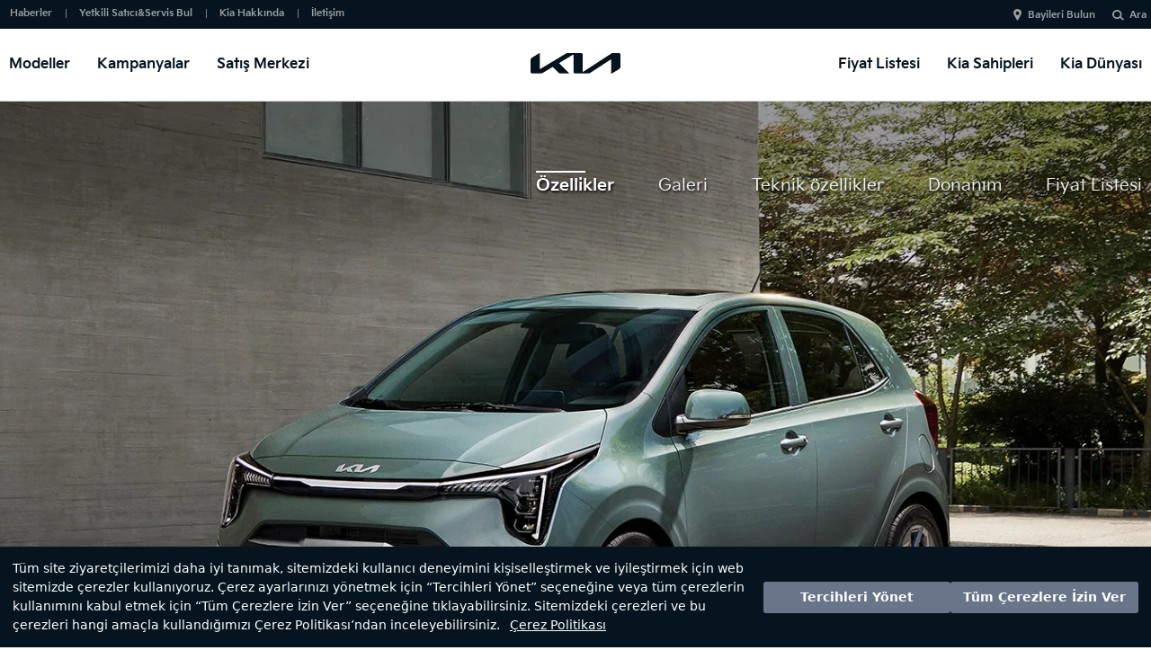

--- FILE ---
content_type: text/html;charset=utf-8
request_url: https://www.kia.com/tr/modeller/yeni-picanto/ozellikler.html
body_size: 35905
content:


<!DOCTYPE html>
<html lang="tr-TR">
<head>
<!-- Start of GTM DataLayer #51317 move to head -->


<script type="text/javascript">
    dtmDataLayer = {
        'vehicle_name':'Picanto',
        'vehicle_type':'Cars'
    };
</script>

<!-- End of GTM DataLayer -->


<!-- /apps/kia-global/components/page/showroom_new/base -->

    

<!-- /apps/kia-ukraine/components/page/showroom/feature/head -->



<title>2025 Model Kia Picanto Özellik Detayları</title>



<!-- meta -->
<meta http-equiv="X-UA-Compatible" content="IE=edge">
<meta http-equiv="Content-Type" content="text/html;charset=UTF-8">
<meta name="keywords" content="">

<meta name="title" content="2025 Model Kia Picanto Özellik Detayları" />
<meta name="description" content="Kia Picanto modelini yakından tanıyın. Çeşitli motor ve donanım paketleriyle Kia Picanto hakkında tüm detaylar sizlerle. Test sürüşü için tıklayın!">

<link rel="shortcut icon" href="/content/dam/kwcms/gt/en/images/main/new/favicon_new.png" type="image/x-icon"> 


<meta name="kia_metrics_pagename" content="Showroom |  Kia Picanto 2024 | Özellikler">

<link rel="canonical" href="https://www.kia.com/tr/modeller/yeni-picanto/ozellikler.html">
<meta name="format-detection" content="telephone=no">
<meta name="viewport" content="width=device-width,initial-scale=1.0,minimum-scale=1.0,maximum-scale=2.0,user-scalable=yes">


<meta name="robots" content="NOODP, NOYDIR">


<meta name="twitter:card" content="summary_large_image" />
<meta name="twitter:site" content="Kia" />
<meta name="twitter:title" content="2025 Model Kia Picanto Özellik Detayları" />
<meta name="twitter:description" content="Kia Picanto modelini yakından tanıyın. Çeşitli motor ve donanım paketleriyle Kia Picanto hakkında tüm detaylar sizlerle. Test sürüşü için tıklayın!" />
<meta name="twitter:image" content="/content/dam/kwcms/tr/tr/images/campaign/2024/Agustos/picanto-mainKV-24my-pc.jpg" />


<meta name="twitter:url" content="https://www.kia.com/tr/modeller/yeni-picanto/ozellikler.html" />



<meta property="og:site_name" content="Kia" />
<meta property="og:title" content="2025 Model Kia Picanto Özellik Detayları" />
<meta property="og:type" content="website" />
<meta property="og:description" content="Kia Picanto modelini yakından tanıyın. Çeşitli motor ve donanım paketleriyle Kia Picanto hakkında tüm detaylar sizlerle. Test sürüşü için tıklayın!" />
<meta property="og:image" content="/content/dam/kwcms/tr/tr/images/campaign/2024/Agustos/picanto-mainKV-24my-pc.jpg" />


<meta property="og:url" content="https://www.kia.com/tr/modeller/yeni-picanto/ozellikler.html" />







<link rel="stylesheet" href="/etc/designs/kia-turkey/showroom-new.min.css" type="text/css">

<link rel="stylesheet" href="/etc/designs/kia-global/showroom-new/css/animation.css" type="text/css"> <!-- 2021.11.29 #54964 animation.css ì¶ê° -->

<script src="/etc/designs/kia-turkey/clientlib-libjs.min.js"></script>
 
<script type="text/javascript" src="/etc/designs/kia-turkey/clientlib-angular.js"></script><!-- KWCMSTR-147-->

<link rel="stylesheet" href="/etc/designs/kia-turkey/clientlib.min.css" type="text/css">
<script src="/etc/designs/kia-turkey/clientlib.min.js"></script>

<script type="text/javascript" src="/etc/designs/kia-turkey/clientlib/js/font-load.js"></script>


<link rel="stylesheet" href="/etc/designs/kia-turkey/showroom/default_style.min.css" type="text/css">


<!-- /apps/kia-ukraine/components/page/showroom/feature/head end-->
    
<!-- head-in-content start -->



<script>
window.dataLayer = window.dataLayer ||[];
dataLayer.push({
    'event': 'page_view'
    , 'page_name': 'Showroom |  Kia Picanto 2024 | Özellikler' 	// 페이지명. Adobe Analytic page name을 설정하기 위해 설정한 meta tag중 "meta name = kia_metrics_pagename"에 설정된 content 값 입력, eg) <meta name="kia_metrics_pagename" content="cars | carnival | features"> 
    , 'page_type': 'ozellikler' //도메인을 제외한 URI의 2depth 카테고리명 입력, 단 Main의 경우 2depth가 없으므로 HOME으로 입력, eg) /shopping-tools/build-your-own --> build-your-own 입력 
    , 'prv_page_name': document.referrer == '' ? 'entry' : document.referrer   // 다음 페이지로 이동 시 이전 페이지명 기록, 첫 페이지의 경우 이전 페이지명이 없으므로 'entry'라고 입력
    
    , 'vehicle_name': 'Picanto' // 차량명
    , 'vehicle_type': 'Cars' // 차종, eg: car, suv, commercial, mpv, ev
    
    });    
    //console.log( JSON.stringify( window.dataLayer[window.dataLayer.length-1] ) );
</script>

<!-- KWCMSTR-66 start-->
<link rel="stylesheet" type="text/css" href="https://assets.cookieseal.com/cookie-seal.css"/> 
<script id="cookieseal-script" src="https://assets.cookieseal.com/cookie-seal.js"></script>
<!-- KWCMSTR-66 end -->



<!-- Google Tag Manager #56182 START KBR -->
<script>(function(w,d,s,l,i){w[l]=w[l]||[];w[l].push({'gtm.start':
new Date().getTime(),event:'gtm.js'});var f=d.getElementsByTagName(s)[0],
j=d.createElement(s),dl=l!='dataLayer'?'&l='+l:'';j.async=true;j.src=
'https://www.googletagmanager.com/gtm.js?id='+i+dl;f.parentNode.insertBefore(j,f);
})(window,document,'script','dataLayer','GTM-W38VZJ3');</script>
<!-- End Google Tag Manager #56182 START KBR END -->


<!-- Google Tag Manager #57095 -->
<script>(function(w,d,s,l,i){w[l]=w[l]||[];w[l].push({'gtm.start':
new Date().getTime(),event:'gtm.js'});var f=d.getElementsByTagName(s)[0],
j=d.createElement(s),dl=l!='dataLayer'?'&l='+l:'';j.async=true;j.src=
'https://www.googletagmanager.com/gtm.js?id='+i+dl;f.parentNode.insertBefore(j,f);
})(window,document,'script','dataLayer','GTM-5364BVW');</script>
<!-- End Google Tag Manager -->

<!-- 2023.11.23 #63326-->
<script src="https://kia.selphiu.com/assets/js/t_v_4.min.js"></script>

<!-- //head-in-content end -->


</head>

<body>
    

<!-- body-top-content START -->

<!-- Google Tag Manager (noscript) #56182 START KBR --> 
<noscript><iframe src="https://www.googletagmanager.com/ns.html?id=GTM-W38VZJ3" height="0" width="0" style="display:none;visibility:hidden"></iframe></noscript>
<!-- End Google Tag Manager (noscript) #56182 END KBR -->

<!-- Google Tag Manager (noscript) #57060-->
<noscript><iframe src="https://www.googletagmanager.com/ns.html?id=GTM-5364BVW"
height="0" width="0" style="display:none;visibility:hidden"></iframe></noscript>
<!-- End Google Tag Manager (noscript) -->

<!-- body-top-content END -->

    <div class="accessbility"><a href="#content">Go to content</a></div>

    <div id="wrap" class="pip_wrap fe_pip_wrap">

        



<div id="header" class="main_header">

    <div class="header_in">





<!-- GT SEO 20150827 h1 > div -->
<div class="logo_h1"><a href="/tr/anasayfa.html" class="lg_a"></a></div> <!-- new wsg -->

<!--//ëª¨ë°ì¼ ê²ìì°½ 2018.06.11 ì¶ê° -->
<a href="#" class="open_gnb"><span class="cmm_spr spr_menu">open menu</span></a>

<!-- //GNB -->
<!-- GNB gnb_area open -->
<div class="gnb_area">

    <!-- GNB menu S -->
    <div class="gnb_menu gnb-menu">




<ul class="gnb_nav">
    <!-- dth1_l dth_on -->
    <li class="dth1_l"><a href="#" class="dth1_a" data-ganame="showroom">Modeller</a>
        <div class="dth2_u dth_pip select-car-header parbase">















	<div class="car_tab">
	    
	    <a href="#" class="sort_a sort_on"><span class="cmm_tspr spr_sort">Tümü</span></a>
	    
	    <a href="#" class="sort_a"><span class="cmm_tspr spr_sort">Binek</span></a>
        
	    <a href="#" class="sort_a"><span class="cmm_tspr spr_sort">SUV</span></a>
	    
	    <a href="#" class="sort_a"><span class="cmm_tspr spr_sort">Elektrik</span></a>	    
	    
	    <a href="#" class="sort_a"><span class="cmm_tspr spr_sort">Hibrit</span></a>
	    



        
		<!--#43482 버튼 추가 2019.08.16 -->
        <a href="/tr/modeller/tum-kia-modelleri.html" class="btnMedium btnType1 car_tab_button"><span>Tüm Modeller</span></a>
        <!--//#43482 버튼 추가 2019.08.16 -->
        
	</div>

    
	<div class="car_grid on">
		<strong class="hidden">Tümü</strong>
		<ul class="grid_u">
		
				<li class="grid_l ">
					<a href="/tr/modeller/yeni-stonic.html" class="grid_box ">
						<span class="g_img">
                            <img src="/content/dam/kwcms/tr/tr/images/showroom/Yeni-stonic/stonicmodel-new-flag-2.png" class="g_off" alt="msg_vehicle_yeni-stonic"><!-- 2019.01.17 altText수정 YKJ-->
                        </span>
                        <span class="g_txt g_nonetxt" >
                             
                            
                            
                            <img src="/content/dam/kwcms/tr/tr/images/showroom/Yeni-stonic/stonicmodel-new-flag-2.png" alt="msg_vehicle_yeni-stonic"><!-- 2019.01.17 altText수정 YKJ-->
                            
						</span>
						<strong class="g_name">Yeni Stonic</strong>
                        <strong class="g_name"></strong>
                        
					</a>
				</li>

			
				<li class="grid_l ">
					<a href="/tr/modeller/sportage-nq5-pe.html" class="grid_box ">
						<span class="g_img">
                            <img src="/content/dam/kwcms/tr/tr/images/showroom/NQ5_PE/sportagemodel-new-flag.png" class="g_off" alt="msg_vehicle_sportage-nq5-pe"><!-- 2019.01.17 altText수정 YKJ-->
                        </span>
                        <span class="g_txt g_nonetxt" >
                             
                            
                            
                            <img src="/content/dam/kwcms/tr/tr/images/showroom/NQ5_PE/sportagemodel-new-flag.png" alt="msg_vehicle_sportage-nq5-pe"><!-- 2019.01.17 altText수정 YKJ-->
                            
						</span>
						<strong class="g_name">Yeni Sportage</strong>
                        <strong class="g_name"></strong>
                        
					</a>
				</li>

			
				<li class="grid_l ">
					<a href="/tr/modeller/yeni-picanto.html" class="grid_box ">
						<span class="g_img">
                            <img src="/content/dam/kwcms/gt/en/images/showroom/Picanto-jape2-24my/kia-picanto-24my.png" class="g_off" alt="msg_vehicle_yeni-picanto"><!-- 2019.01.17 altText수정 YKJ-->
                        </span>
                        <span class="g_txt g_nonetxt" >
                             
                            
                            
                            <img src="/content/dam/kwcms/gt/en/images/showroom/Picanto-jape2-24my/kia-picanto-24my.png" alt="msg_vehicle_yeni-picanto"><!-- 2019.01.17 altText수정 YKJ-->
                            
						</span>
						<strong class="g_name">Picanto</strong>
                        <strong class="g_name"></strong>
                        
					</a>
				</li>

			
				<li class="grid_l ">
					<a href="/tr/modeller/stonic.html" class="grid_box ">
						<span class="g_img">
                            <img src="/content/dam/kwcms/tr/tr/images/showroom/stonic/2023/stonic-thumbnail.png" class="g_off" alt="KIA Dropdown Menü Stonic İkonu"><!-- 2019.01.17 altText수정 YKJ-->
                        </span>
                        <span class="g_txt g_nonetxt" >
                             
                            
                            
                            <img src="/content/dam/kwcms/tr/tr/images/showroom/stonic/2023/stonic-thumbnail.png" alt="KIA Dropdown Menü Stonic İkonu"><!-- 2019.01.17 altText수정 YKJ-->
                            
						</span>
						<strong class="g_name">Stonic</strong>
                        <strong class="g_name"></strong>
                        
					</a>
				</li>

			
				<li class="grid_l ">
					<a href="/tr/modeller/ceed.html" class="grid_box ">
						<span class="g_img">
                            <img src="/content/dam/kwcms/tr/tr/images/anasayfa/menu/kia-dropdown-menu-yeni-ceed-ikonu_r2.png" class="g_off" alt="msg_vehicle_ceed"><!-- 2019.01.17 altText수정 YKJ-->
                        </span>
                        <span class="g_txt g_nonetxt" >
                             
                            
                            
                            <img src="/content/dam/kwcms/tr/tr/images/anasayfa/menu/kia-dropdown-menu-yeni-ceed-ikonu_r2.png" alt="msg_vehicle_ceed"><!-- 2019.01.17 altText수정 YKJ-->
                            
						</span>
						<strong class="g_name">Ceed HB</strong>
                        <strong class="g_name"></strong>
                        
					</a>
				</li>

			
				<li class="grid_l ">
					<a href="/tr/modeller/xceed.html" class="grid_box ">
						<span class="g_img">
                            <img src="/content/dam/kwcms/tr/tr/images/showroom/xceed/2024/xceed-thumbnail-r1.png" class="g_off" alt="msg_vehicle_xceed"><!-- 2019.01.17 altText수정 YKJ-->
                        </span>
                        <span class="g_txt g_nonetxt" >
                             
                            
                            
                            <img src="/content/dam/kwcms/tr/tr/images/showroom/xceed/2024/xceed-thumbnail-r1.png" alt="msg_vehicle_xceed"><!-- 2019.01.17 altText수정 YKJ-->
                            
						</span>
						<strong class="g_name">XCeed</strong>
                        <strong class="g_name"></strong>
                        
					</a>
				</li>

			
				<li class="grid_l ">
					<a href="/tr/modeller/sorento-2024.html" class="grid_box ">
						<span class="g_img">
                            <img src="/content/dam/kwcms/tr/tr/images/campaign/2024/Agustos/515837576-kia-yeni-sorento.png" class="g_off" alt="msg_vehicle_sorento-2024"><!-- 2019.01.17 altText수정 YKJ-->
                        </span>
                        <span class="g_txt g_nonetxt" >
                             
                            
                            
                            <img src="/content/dam/kwcms/tr/tr/images/campaign/2024/Agustos/515837576-kia-yeni-sorento.png" alt="msg_vehicle_sorento-2024"><!-- 2019.01.17 altText수정 YKJ-->
                            
						</span>
						<strong class="g_name">Sorento</strong>
                        <strong class="g_name"></strong>
                        
					</a>
				</li>

			
				<li class="grid_l ">
					<a href="/tr/modeller/ev3.html" class="grid_box ">
						<span class="g_img">
                            <img src="/content/dam/kwcms/tr/tr/images/showroom/ev3/ev3-icon.png" class="g_off" alt="msg_vehicle_ev3"><!-- 2019.01.17 altText수정 YKJ-->
                        </span>
                        <span class="g_txt g_nonetxt" >
                             
                            
                            
                            <img src="/content/dam/kwcms/tr/tr/images/showroom/ev3/ev3-icon.png" alt="msg_vehicle_ev3"><!-- 2019.01.17 altText수정 YKJ-->
                            
						</span>
						<strong class="g_name">EV3</strong>
                        <strong class="g_name"></strong>
                        
					</a>
				</li>

			
				<li class="grid_l ">
					<a href="/tr/modeller/yeni-ev6.html" class="grid_box ">
						<span class="g_img">
                            <img src="/content/dam/kwcms/tr/tr/images/showroom/YeniEV6/ev6-my25.png" class="g_off" alt="msg_vehicle_yeni-ev6"><!-- 2019.01.17 altText수정 YKJ-->
                        </span>
                        <span class="g_txt g_nonetxt" >
                             
                            
                            
                            <img src="/content/dam/kwcms/tr/tr/images/showroom/YeniEV6/ev6-my25.png" alt="msg_vehicle_yeni-ev6"><!-- 2019.01.17 altText수정 YKJ-->
                            
						</span>
						<strong class="g_name">EV6</strong>
                        <strong class="g_name"></strong>
                        
					</a>
				</li>

			
				<li class="grid_l ">
					<a href="/tr/modeller/ev9.html" class="grid_box ">
						<span class="g_img">
                            <img src="/content/dam/kwcms/tr/tr/images/showroom/ev9/Kia_EV9_thumbnail.png" class="g_off" alt="msg_vehicle_ev9"><!-- 2019.01.17 altText수정 YKJ-->
                        </span>
                        <span class="g_txt g_nonetxt" >
                             
                            
                            
                            <img src="/content/dam/kwcms/tr/tr/images/showroom/ev9/Kia_EV9_thumbnail.png" alt="msg_vehicle_ev9"><!-- 2019.01.17 altText수정 YKJ-->
                            
						</span>
						<strong class="g_name">EV9</strong>
                        <strong class="g_name"></strong>
                        
					</a>
				</li>

			
		</ul>
	</div>
    
	<div class="car_grid">
		<strong class="hidden">Binek</strong>
		<ul class="grid_u">
		
				<li class="grid_l ">
                    <a href="/tr/modeller/yeni-picanto.html" class="grid_box ">
						<span class="g_img">
                            <img src="/content/dam/kwcms/gt/en/images/showroom/Picanto-jape2-24my/kia-picanto-24my.png" class="g_off" alt="msg_vehicle_yeni-picanto"><!-- 2019.01.17 altText수정 YKJ-->
                        </span>
                        <span class="g_txt g_nonetxt" >
                             
                            
                            
                            <img src="/content/dam/kwcms/gt/en/images/showroom/Picanto-jape2-24my/kia-picanto-24my.png" alt="msg_vehicle_yeni-picanto"><!-- 2019.01.17 altText수정 YKJ-->
                            
						</span>
						<strong class="g_name">Picanto</strong>
                        <strong class="g_name"></strong>
                        
					</a>
				</li>
			
				<li class="grid_l ">
                    <a href="/tr/modeller/ceed.html" class="grid_box ">
						<span class="g_img">
                            <img src="/content/dam/kwcms/tr/tr/images/anasayfa/menu/kia-dropdown-menu-yeni-ceed-ikonu_r2.png" class="g_off" alt="msg_vehicle_ceed"><!-- 2019.01.17 altText수정 YKJ-->
                        </span>
                        <span class="g_txt g_nonetxt" >
                             
                            
                            
                            <img src="/content/dam/kwcms/tr/tr/images/anasayfa/menu/kia-dropdown-menu-yeni-ceed-ikonu_r2.png" alt="msg_vehicle_ceed"><!-- 2019.01.17 altText수정 YKJ-->
                            
						</span>
						<strong class="g_name">Ceed HB</strong>
                        <strong class="g_name"></strong>
                        
					</a>
				</li>
			
		</ul>
	</div>

	
	<div class="car_grid">
		<strong class="hidden">SUV</strong>
		<ul class="grid_u">
		
				<li class="grid_l ">
					<a href="/tr/modeller/yeni-stonic.html" class="grid_box ">
						<span class="g_img">
                            <img src="/content/dam/kwcms/tr/tr/images/showroom/Yeni-stonic/stonicmodel-new-flag-2.png" class="g_off" alt="msg_vehicle_yeni-stonic"><!-- 2019.01.17 altText수정 YKJ-->
                        </span>
                        <span class="g_txt g_nonetxt" >
                             
                            
                            
                            <img src="/content/dam/kwcms/tr/tr/images/showroom/Yeni-stonic/stonicmodel-new-flag-2.png" alt="msg_vehicle_yeni-stonic"><!-- 2019.01.17 altText수정 YKJ-->
                            
						</span>
						<strong class="g_name">Yeni Stonic</strong>
                        <strong class="g_name"></strong>

                        
					</a>
				</li>
			
				<li class="grid_l ">
					<a href="/tr/modeller/sportage-nq5-pe.html" class="grid_box ">
						<span class="g_img">
                            <img src="/content/dam/kwcms/tr/tr/images/showroom/NQ5_PE/sportagemodel-new-flag.png" class="g_off" alt="msg_vehicle_sportage-nq5-pe"><!-- 2019.01.17 altText수정 YKJ-->
                        </span>
                        <span class="g_txt g_nonetxt" >
                             
                            
                            
                            <img src="/content/dam/kwcms/tr/tr/images/showroom/NQ5_PE/sportagemodel-new-flag.png" alt="msg_vehicle_sportage-nq5-pe"><!-- 2019.01.17 altText수정 YKJ-->
                            
						</span>
						<strong class="g_name">Yeni Sportage</strong>
                        <strong class="g_name"></strong>

                        
					</a>
				</li>
			
				<li class="grid_l ">
					<a href="/tr/modeller/stonic.html" class="grid_box ">
						<span class="g_img">
                            <img src="/content/dam/kwcms/tr/tr/images/showroom/stonic/2023/stonic-thumbnail.png" class="g_off" alt="KIA Dropdown Menü Stonic İkonu"><!-- 2019.01.17 altText수정 YKJ-->
                        </span>
                        <span class="g_txt g_nonetxt" >
                             
                            
                            
                            <img src="/content/dam/kwcms/tr/tr/images/showroom/stonic/2023/stonic-thumbnail.png" alt="KIA Dropdown Menü Stonic İkonu"><!-- 2019.01.17 altText수정 YKJ-->
                            
						</span>
						<strong class="g_name">Stonic</strong>
                        <strong class="g_name"></strong>

                        
					</a>
				</li>
			
				<li class="grid_l ">
					<a href="/tr/modeller/xceed.html" class="grid_box ">
						<span class="g_img">
                            <img src="/content/dam/kwcms/tr/tr/images/showroom/xceed/2024/xceed-thumbnail-r1.png" class="g_off" alt="msg_vehicle_xceed"><!-- 2019.01.17 altText수정 YKJ-->
                        </span>
                        <span class="g_txt g_nonetxt" >
                             
                            
                            
                            <img src="/content/dam/kwcms/tr/tr/images/showroom/xceed/2024/xceed-thumbnail-r1.png" alt="msg_vehicle_xceed"><!-- 2019.01.17 altText수정 YKJ-->
                            
						</span>
						<strong class="g_name">XCeed</strong>
                        <strong class="g_name"></strong>

                        
					</a>
				</li>
			
				<li class="grid_l ">
					<a href="/tr/modeller/sorento-2024.html" class="grid_box ">
						<span class="g_img">
                            <img src="/content/dam/kwcms/tr/tr/images/campaign/2024/Agustos/515837576-kia-yeni-sorento.png" class="g_off" alt="msg_vehicle_sorento-2024"><!-- 2019.01.17 altText수정 YKJ-->
                        </span>
                        <span class="g_txt g_nonetxt" >
                             
                            
                            
                            <img src="/content/dam/kwcms/tr/tr/images/campaign/2024/Agustos/515837576-kia-yeni-sorento.png" alt="msg_vehicle_sorento-2024"><!-- 2019.01.17 altText수정 YKJ-->
                            
						</span>
						<strong class="g_name">Sorento</strong>
                        <strong class="g_name"></strong>

                        
					</a>
				</li>
			
				<li class="grid_l ">
					<a href="/tr/modeller/ev3.html" class="grid_box ">
						<span class="g_img">
                            <img src="/content/dam/kwcms/tr/tr/images/showroom/ev3/ev3-icon.png" class="g_off" alt="msg_vehicle_ev3"><!-- 2019.01.17 altText수정 YKJ-->
                        </span>
                        <span class="g_txt g_nonetxt" >
                             
                            
                            
                            <img src="/content/dam/kwcms/tr/tr/images/showroom/ev3/ev3-icon.png" alt="msg_vehicle_ev3"><!-- 2019.01.17 altText수정 YKJ-->
                            
						</span>
						<strong class="g_name">EV3</strong>
                        <strong class="g_name"></strong>

                        
					</a>
				</li>
			
				<li class="grid_l ">
					<a href="/tr/modeller/yeni-ev6.html" class="grid_box ">
						<span class="g_img">
                            <img src="/content/dam/kwcms/tr/tr/images/showroom/YeniEV6/ev6-my25.png" class="g_off" alt="msg_vehicle_yeni-ev6"><!-- 2019.01.17 altText수정 YKJ-->
                        </span>
                        <span class="g_txt g_nonetxt" >
                             
                            
                            
                            <img src="/content/dam/kwcms/tr/tr/images/showroom/YeniEV6/ev6-my25.png" alt="msg_vehicle_yeni-ev6"><!-- 2019.01.17 altText수정 YKJ-->
                            
						</span>
						<strong class="g_name">EV6</strong>
                        <strong class="g_name"></strong>

                        
					</a>
				</li>
			
				<li class="grid_l ">
					<a href="/tr/modeller/ev9.html" class="grid_box ">
						<span class="g_img">
                            <img src="/content/dam/kwcms/tr/tr/images/showroom/ev9/Kia_EV9_thumbnail.png" class="g_off" alt="msg_vehicle_ev9"><!-- 2019.01.17 altText수정 YKJ-->
                        </span>
                        <span class="g_txt g_nonetxt" >
                             
                            
                            
                            <img src="/content/dam/kwcms/tr/tr/images/showroom/ev9/Kia_EV9_thumbnail.png" alt="msg_vehicle_ev9"><!-- 2019.01.17 altText수정 YKJ-->
                            
						</span>
						<strong class="g_name">EV9</strong>
                        <strong class="g_name"></strong>

                        
					</a>
				</li>
			
		</ul>
	</div>

    
	<div class="car_grid">
		<strong class="hidden">Elektrik</strong>
		<ul class="grid_u">
		
				<li class="grid_l ">
					<a href="/tr/modeller/ev3.html" class="grid_box ">
						<span class="g_img">
                            <img src="/content/dam/kwcms/tr/tr/images/showroom/ev3/ev3-icon.png" class="g_off" alt="msg_vehicle_ev3"><!-- 2019.01.17 altText수정 YKJ-->
                        </span>
                        <span class="g_txt g_nonetxt" >
                             
                            
                            
                            <img src="/content/dam/kwcms/tr/tr/images/showroom/ev3/ev3-icon.png" alt="msg_vehicle_ev3"><!-- 2019.01.17 altText수정 YKJ-->
                            
						</span>
						<strong class="g_name">EV3</strong>
                        <strong class="g_name"></strong>

                        
					</a>
				</li>
			
				<li class="grid_l ">
					<a href="/tr/modeller/yeni-ev6.html" class="grid_box ">
						<span class="g_img">
                            <img src="/content/dam/kwcms/tr/tr/images/showroom/YeniEV6/ev6-my25.png" class="g_off" alt="msg_vehicle_yeni-ev6"><!-- 2019.01.17 altText수정 YKJ-->
                        </span>
                        <span class="g_txt g_nonetxt" >
                             
                            
                            
                            <img src="/content/dam/kwcms/tr/tr/images/showroom/YeniEV6/ev6-my25.png" alt="msg_vehicle_yeni-ev6"><!-- 2019.01.17 altText수정 YKJ-->
                            
						</span>
						<strong class="g_name">EV6</strong>
                        <strong class="g_name"></strong>

                        
					</a>
				</li>
			
				<li class="grid_l ">
					<a href="/tr/modeller/ev9.html" class="grid_box ">
						<span class="g_img">
                            <img src="/content/dam/kwcms/tr/tr/images/showroom/ev9/Kia_EV9_thumbnail.png" class="g_off" alt="msg_vehicle_ev9"><!-- 2019.01.17 altText수정 YKJ-->
                        </span>
                        <span class="g_txt g_nonetxt" >
                             
                            
                            
                            <img src="/content/dam/kwcms/tr/tr/images/showroom/ev9/Kia_EV9_thumbnail.png" alt="msg_vehicle_ev9"><!-- 2019.01.17 altText수정 YKJ-->
                            
						</span>
						<strong class="g_name">EV9</strong>
                        <strong class="g_name"></strong>

                        
					</a>
				</li>
			
		</ul>
	</div>	
	
    <div class="car_grid">
        <strong class="hidden">Hibrit</strong>		
        <ul class="grid_u">
        
				<li class="grid_l ">
					<a href="/tr/modeller/sorento-2024.html" class="grid_box ">
						<span class="g_img">
                            <img src="/content/dam/kwcms/tr/tr/images/campaign/2024/Agustos/515837576-kia-yeni-sorento.png" class="g_off" alt="msg_vehicle_sorento-2024"><!-- 2019.01.17 altText수정 YKJ-->
                        </span>
                        <span class="g_txt g_nonetxt" >
                             
                            
                            
                            <img src="/content/dam/kwcms/tr/tr/images/campaign/2024/Agustos/515837576-kia-yeni-sorento.png" alt="msg_vehicle_sorento-2024"><!-- 2019.01.17 altText수정 YKJ-->
                            
						</span>
						<strong class="g_name">Sorento</strong>
						<strong class="g_name"></strong>

                        
					</a>
				</li>
					
		</ul>
	</div>

	




    <!--20170907 Navigation bar 생성 Start-->
    
            <div class="new_cars_type">
                <ul>
                    
                    <li>
                        <a href="/tr/modeller/binek.html" class="bl_type_a">Binek Araçlar</a>
                        
                    </li>
                    
                    <li>
                        <a href="/tr/modeller/hibrit.html" class="bl_type_a">Hibrit Arabalar</a>
                        
                    </li>
                    
                    <li>
                        <a href="/tr/modeller/elektrik.html" class="bl_type_a">Elektrikli Arabalar</a>
                        
                    </li>
                    
                    <li>
                        <a href="/tr/modeller/suv.html" class="bl_type_a">SUV Araçlar</a>
                        
                    </li>
                    
                </ul>
            </div>
            
    <!--20170907 Navigation bar 생성 End-->
</div>

    </li>


   						<li class="dth1_l"><a href="/tr/satis-merkezi/kampanyalar.html" class="dth1_a" data-ganame="offers list">Kampanyalar</a></li>

    <li class="dth1_l"><a href="#" class="dth1_a" data-ganame="Satış Merkezi">Satış Merkezi</a>
        <ul class="dth2_u"> <!-- 2021.01.20  -->

            <li class="dth2_l"><a href="/tr/satis-merkezi/elektrikli-kia-ailesi.html" class="dth2_a" data-ganame="Elektrikli Kia Ailesi" onclick="dataLayerGnb('/content/kwcms/tr/tr/satis-merkezi/elektrikli-kia-ailesi');">Elektrikli Kia Ailesi </a></li>

            <li class="dth2_l"><a href="/tr/satis-merkezi/kampanyalar.html" class="dth2_a" data-ganame="offers list" onclick="dataLayerGnb('/content/kwcms/tr/tr/satis-merkezi/kampanyalar');">Kampanyalar</a></li>

            <li class="dth2_l"><a href="/tr/satis-merkezi/brosur-talebi.html" class="dth2_a" data-ganame="download a brochure" onclick="dataLayerGnb('/content/kwcms/tr/tr/satis-merkezi/brosur-talebi');">E-Broşür</a></li>

            <li class="dth2_l"><a href="/tr/satis-merkezi/onlineshowroom.html" class="dth2_a" data-ganame="Online Showroom" onclick="dataLayerGnb('/content/kwcms/tr/tr/satis-merkezi/onlineshowroom');">Online Showroom</a></li>

            <li class="dth2_l"><a href="/tr/satis-merkezi/ev-elektrikli-arac-hesaplama.html" class="dth2_a" data-ganame="what is immobilizer and how it works" onclick="dataLayerGnb('/content/kwcms/tr/tr/satis-merkezi/ev-elektrikli-arac-hesaplama');">EV Şarj Maliyeti ve Tasarruf Hesaplayıcı</a></li>

            <li class="dth2_l"><a href="/tr/satis-merkezi/konfigurator.html" class="dth2_a" data-ganame="build your own" onclick="dataLayerGnb('/content/kwcms/tr/tr/satis-merkezi/konfigurator');">Konfigüratör</a></li>

            <li class="dth2_l"><a href="/tr/satis-merkezi/satin-alma-formu.html" class="dth2_a" data-ganame="request a quote" onclick="dataLayerGnb('/content/kwcms/tr/tr/satis-merkezi/satin-alma-formu');">Teklif Formu</a></li>

            <li class="dth2_l"><a href="/tr/satis-merkezi/test-surusu-formu.html" class="dth2_a" data-ganame="request a test drive" onclick="dataLayerGnb('/content/kwcms/tr/tr/satis-merkezi/test-surusu-formu');">Test Sürüşü Formu</a></li>

            <li class="dth2_l"><a href="/tr/satis-merkezi/aracini-kia-ile-degistir.html" class="dth2_a" data-ganame="change your car with kia" onclick="dataLayerGnb('/content/kwcms/tr/tr/satis-merkezi/aracini-kia-ile-degistir');">Aracını Kia ile Değiştir</a></li>

            <li class="dth2_l"><a href="/tr/satis-merkezi/fiyat-listesi.html" class="dth2_a" data-ganame="price list" onclick="dataLayerGnb('/content/kwcms/tr/tr/satis-merkezi/fiyat-listesi');">Fiyat Listesi</a></li>

            <li class="dth2_l"><a href="/tr/satis-merkezi/lastik-yonetmeligi.html" class="dth2_a" data-ganame="tire regulation" onclick="dataLayerGnb('/content/kwcms/tr/tr/satis-merkezi/lastik-yonetmeligi');">Lastik Yönetmeliği</a></li>

            <li class="dth2_l"><a href="/tr/satis-merkezi/yakit-ekonomisi-ve-co2-emisyonu.html" class="dth2_a" data-ganame="Yakıt Ekonomisi ve CO2 Emisyonu" onclick="dataLayerGnb('/content/kwcms/tr/tr/satis-merkezi/yakit-ekonomisi-ve-co2-emisyonu');">Yakıt Ekonomisi ve CO2 Emisyonu</a></li>

            <li class="dth2_l"><a href="/tr/satis-merkezi/omrunu-tamamlamis-araclar.html" class="dth2_a" data-ganame="what is immobilizer and how it works" onclick="dataLayerGnb('/content/kwcms/tr/tr/satis-merkezi/omrunu-tamamlamis-araclar');">Ömrünü Tamamlamış Araçlar</a></li>

            <li class="dth2_l"><a href="/tr/satis-merkezi/kia-filo.html" class="dth2_a" data-ganame="Kurumsala Özel Araç Kiralama Çözümleri" onclick="dataLayerGnb('/content/kwcms/tr/tr/satis-merkezi/kia-filo');">Kurumsala Özel Araç Kiralama Çözümleri</a></li>

        </ul>
    </li>

</ul>

<!-- new wsg ì°ì¸¡ GNB ë©ë´ -->
<ul class="gnb_nav gnb_right">

    <li class="dth1_l"><a href="/tr/fiyat-listesi.html" class="dth1_a" data-ganame="price list">Fiyat Listesi</a></li>

    <li class="dth1_l"><a href="#" class="dth1_a" data-ganame="Kia Sahipleri">Kia Sahipleri</a>
        <ul class="dth2_u">

            <li class="dth2_l"><a href="/tr/kia-sahipleri/satis-sonrasi.html" class="dth2_a" data-ganame="Satış Sonrası">Satış Sonrası</a></li>

            <li class="dth2_l"><a href="/tr/kia-sahipleri/elektrikli-arac-deneyimi.html" class="dth2_a" data-ganame="Elektrikli Araç Deneyimi">Elektrikli Araç Deneyimi</a></li>

            <li class="dth2_l"><a href="/tr/kia-sahipleri/servis-randevusu.html" class="dth2_a" data-ganame="Servis Randevusu">Servis Randevusu</a></li>

            <li class="dth2_l"><a href="/tr/kia-sahipleri/servis-ve-bakim.html" class="dth2_a" data-ganame="Servis ve Bakım">Servis ve Bakım</a></li>

            <li class="dth2_l"><a href="/tr/kia-sahipleri/kia-fan-premium-sadakat-programi.html" class="dth2_a" data-ganame="Kia Fan Premium Sadakat Programı">Kia Fan Premium Sadakat Programı</a></li>

            <li class="dth2_l"><a href="/tr/kia-sahipleri/kia-kasko.html" class="dth2_a" data-ganame="Kia Kasko">Kia Kasko</a></li>

            <li class="dth2_l"><a href="/tr/kia-sahipleri/parcalar-ve-aksesuarlar.html" class="dth2_a" data-ganame="Parçalar ve Aksesuarlar">Parçalar ve Aksesuarlar</a></li>

            <li class="dth2_l"><a href="/tr/kia-sahipleri/garanti-ve-geri-cagirma.html" class="dth2_a" data-ganame="Garanti ve Geri Çağırma">Garanti ve Geri Çağırma</a></li>

            <li class="dth2_l"><a href="/tr/kia-sahipleri/kia-7-24-yol-yardim.html" class="dth2_a" data-ganame="Kia 7/24 Yol Yardım">Kia 7/24 Yol Yardım</a></li>

            <li class="dth2_l"><a href="/tr/kia-sahipleri/kullanim-kilavuzlari-ve-rehberler.html" class="dth2_a" data-ganame="Kullanım Kılavuzları ve Rehberler">Kullanım Kılavuzları ve Rehberler</a></li>

            <li class="dth2_l"><a href="/tr/kia-sahipleri/acil-durum-kurtarma-formlari.html" class="dth2_a" data-ganame="Acil Durum Kurtarma Formları">Acil Durum Kurtarma Formları</a></li>

            <li class="dth2_l"><a href="/tr/kia-sahipleri/baglanabilirlik.html" class="dth2_a" data-ganame="Bağlanabilirlik">Bağlanabilirlik</a></li>

        </ul>
    </li>

    <li class="dth1_l"><a href="#" class="dth1_a" data-ganame="Kia Dünyası">Kia Dünyası</a>
        <ul class="dth2_u">

            <li class="dth2_l"><a href="/tr/kia-dunyasi/hakkimizda.html" class="dth2_a" data-ganame="our story">Kia Hakkında</a></li>

            <li class="dth2_l"><a href="/tr/kia-dunyasi/pbv.html" class="dth2_a" data-ganame="PBV">PBV</a></li>

            <li class="dth2_l"><a href="/tr/kia-dunyasi/sponsorluk.html" class="dth2_a" data-ganame="Sponsorluk">Sponsorluk</a></li>

            <li class="dth2_l"><a href="/tr/kia-dunyasi/sss.html" class="dth2_a" data-ganame="ask">SSS</a></li>

            <li class="dth2_l"><a href="/tr/kia-dunyasi/surdurulebilirlik.html" class="dth2_a" data-ganame="sustainability">Sürdürülebilirlik</a></li>

            <li class="dth2_l"><a href="/tr/kia-dunyasi/kia-ev-gunu.html" class="dth2_a" data-ganame="Kia EV Günü">Kia EV Günü</a></li>

            <li class="dth2_l"><a href="/tr/kia-dunyasi/ao2026.html" class="dth2_a" data-ganame="AO2026">AO 2026</a></li>

            <li class="dth2_l"><a href="/tr/kia-dunyasi/kisisel-verilerin-korunma-politikasi.html" class="dth2_a" data-ganame="kisisel-verilerin-korunma-politikasi">Kişisel Verilerin Korunması Politikası</a></li>

            <li class="dth2_l"><a href="/tr/kia-dunyasi/yonetim-bilgi-sistemleri-politikalari.html" class="dth2_a" data-ganame="Yönetim Bilgi Sistemleri Politikaları">Yönetim Bilgi Sistemleri Politikaları</a></li>

        </ul>
    </li>

    </ul>
<!--// new wsg ì°ì¸¡ GNB ë©ë´ -->

<!-- e : 2018.01.15 ì¤í¬ë¦½í¸ ì¶ê° -->
<script type="text/javascript">
    //KWCMSTR-24
    var dataLayerGnb = function(url) {
        /*
        if(url.indexOf("satin-alma-formu")>0){
            console.log(url);
            window.dataLayer = window.dataLayer || [];
            window.dataLayer.push({
                event: 'satin_alma',
                step_index: 'start', 
                preference: 'Footer button'
            });
        }else 
        */
        if(url.indexOf("aracini-kia-ile-degistir")>0){
            //console.log(url);
            window.dataLayer = window.dataLayer || [];
            window.dataLayer.push({
                event: 'aracini_kia_ile_degistir',
                step_index: 'start', 
                preference: 'Footer button'
            });
        };
    };
</script></div>
  
    <!-- GNB menu E -->
    
    <!-- new wsg util S -->
    <div class="util_area">






<ul class="util_menu">
    
        <li class="util_l"><a href="/tr/faydalibilgiler/haberler.html" class="util_a" target='_self' data-ganame="Haberler" onclick="dataLayerUtil('/tr/faydalibilgiler/haberler.html');">Haberler</a></li>
    
        <li class="util_l"><a href="/tr/satis-merkezi/yetkili-servis-satici.html" class="util_a" target='_self' data-ganame="Yetkili Satıcı&Servis Bul" onclick="dataLayerUtil('/tr/satis-merkezi/yetkili-servis-satici.html');">Yetkili Satıcı&Servis Bul</a></li>
    
        <li class="util_l"><a href="/tr/kia-dunyasi/hakkimizda.html" class="util_a" target='_self' data-ganame="Kia Hakkında" onclick="dataLayerUtil('/tr/kia-dunyasi/hakkimizda.html');">Kia Hakkında</a></li>
    
        <li class="util_l"><a href="/tr/faydalibilgiler/iletisim.html" class="util_a" target='_self' data-ganame="İletişim" onclick="dataLayerUtil('/tr/faydalibilgiler/iletisim.html');">İletişim</a></li>
    
</ul>


<!--util_set_menu 20201218 S -->

    <div class="util_set_menu">
        <a href="/tr/satis-merkezi/yetkili-servis-satici.html" data-ganame="find a dealer">Bayileri Bulun</a>
    </div>


<!--util_set_menu E -->

<!-- search S -->
<div class="util_search">
    <!-- new wsg -->
    <div class="u_sch_button">
        <a href="#" class="sch_act_btn">
            <span class="ico_txt">Ara</span><!-- #57812 text modify-->
        </a>
    </div>
    <!--// new wsg -->
    <!-- new GNB search 2025 -->
    <div class="u_sch_box new__util-search">
        <form action="/tr/faydalibilgiler/arama.html" method="get">
            <div class="new__util-search_inner">
                <div class="cmpnt-src-inputt">
            		<input type="text" name="q" id="txtTopSearch" class="new__sch_inp" title="Arama" placeholder="Web sitesinde ara">
                </div>
            	<button type="submit" class="new__sch_btn" title="Ara"><span class="cmm_spr spr_new_search">Ara</span></button>
            </div>
        </form>
        <div class="new__util-search-close">
            <button type="button" class="sch__closebtn"><span class="hidden">close</span></button>
        </div>
    </div>
    <div class="gnb__sch__dimm"></div>
    <!-- new GNB search 2025 E -->
</div>
<!-- search E -->
<script type="text/javascript">
    //KWCMSTR-24
    var dataLayerUtil = function(url) {
        if(url.indexOf("iletisim")>0){
            //console.log(url);
            window.dataLayer = window.dataLayer || [];
            window.dataLayer.push({
                event: 'iletisim_formu',
                step_index: 'start', 
                preference: 'Menu button'
            });
        }
    };
</script></div>
  
    <!-- new wsg util E -->
    
    <!-- new wsg util build S-->
    <div class="menu_build gnb-build" style="min-width:100px;">



<div class="go_build"><!-- #50692 -->

</div>
</div>

    <!-- new wsg util build E

<!-- GT SEO 20150827 h2 > div -->
    <div class="hidden">vegël</div>
</div>
<!-- //GNB -->

<!--ëª¨ë°ì¼ ê²ìì°½ 2018.06.11 ì¶ê° -->
<div class="m_sch_area">
    <a href="#url" class="open_search"><span class="blind">open search</span></a>
    <div class="search_area">
        <form action="/tr/faydalibilgiler/arama.html" method="get">
            <input type="text" name="q" id="m_sch_box" class="search_txt" title="Arama" placeholder="Arama">
            <button type="submit" class="search_btn" title="Search button"><span class="blind">Ara</span></button>
        </form>
    </div>
    <a href="#url" class="close_search"><span class="blind">close search</span></a>
</div>

<script>
    (function() {
        $(document).ready(function() {
            $('.open_search').on('click', function() {
                $(this).addClass('on');
                $('.search_area').slideDown(200);
                setTimeout(function() {
                    $('.close_search').css('display', 'block');
                }, 200);
            });
            $('.close_search').on('click', function() {
                $('.open_search').removeClass('on');
                $(this).css('display', 'none');
                $('.search_area').slideUp(200);
            });
        });
    })();
</script>



<script type="text/javascript">
(function($) {
    $(".sch_inp").keydown(function(evt) {
        if (evt.keyCode == 13)
            //return false;
            //ìí°ë¡ ê²ìëëë¡ ìì²­ 20180418
            submit();

    });
    
    window.$GT = $.extend(window.$GT || {}, {
        topSearch: function(q, obj) {
            if (!obj) {
                obj = $("#txtTopSearch");
            } else {
                if (typeof(obj) === "string") {
                    obj = $("#" + obj);
                } else {
                    obj = $(obj);
                }
            }
            if (!q) {
                q = obj.val();
                if (!q || q == "") {
                    q = obj.text();
                }
            }
            location.href = "/tr/faydalibilgiler/arama.html?" + $.param({
                q: q
            });
        }
    });

    $(".sch_btn").on("click", function() {
        var q = $("#txtTopSearch").val();
        if(q == '' || q == null) {
            alert('Bir anahtar kelime girin.');
            return;
        }
        location.href = "/tr/faydalibilgiler/arama.html?" + $.param({
            q: q
        });
    });
})(jQuery);
</script></div>


</div>

        <div id="container" class="n_container resource_features">


            <!-- sub menu -->
            <div class="fe_snb_wrap">
                <div class="snb_menu">
                    <!--div class="vihicle_title">
                        <h1 class="logo"><a href="#"><span>mainTitle</span></a></h1>
                    </div-->
                    <div class="s_list txt_shadow">  <!-- @@@ snb ë©ë´ íì¤í¸ ìëì° ì ì© class txt_shadow ì¶ê° ë¤ì´ì¼ë¡ê·¸ìì ì íì txt_shadow ì½ì ê·¸ë ì§ ììê²½ì° clas ì ê±° 2024.12.02 #67697 -->

                		<a href="/tr/modeller/yeni-picanto/ozellikler.html" class='on'><span>Özellikler</span></a>

                		<a href="/tr/modeller/yeni-picanto/galeri.html"><span>Galeri </span></a>

                		<a href="/tr/modeller/yeni-picanto/teknik-ozelikler.html"><span>Teknik özellikler</span></a>

                		<a href="/tr/modeller/yeni-picanto/donanimlar.html"><span>Donanım</span></a>

                		<a href="/tr/modeller/yeni-picanto/fiyat-listesi.html"><span>Fiyat Listesi</span></a>

                    </div>
                </div>
            </div>
            <!--// sub menu --> 

            
<h1 class="visuallyhidden">Özellikler</h1>	<!-- #58373 2022.10.18 -->
<div class="pipContents parsys"><div class="keyvisual parbase section">




<div class="fe_kv_wrap" data-uniqueid="keyvisual-keyvisual">

    <div class="fe_snb_wrap01">
        <div class="snb_menu">
            <div class="vihicle_title">
                <h1 class="logo is-shadow" > <!-- 2025.04.03 KWCMSGT-52 title, sub title shadow 효과 class  /  is-shadow / 다이얼로그 쉐도우 선택시 class is-shadow 추가 -->
                    <a href="#">


						<span class="logo_txt">Picanto</span> <!-- 차량 네임 텍스트 2021.06.17 #52686 --> 
                        <span class="sub_txt"></span> <!-- sub text 2021.06.17 #52686 -->  <!-- 2023.01 #59527 서브 타이틀 하단 위치 이동 -->

                    </a>
                </h1>
            </div>
        </div>
    </div>

    <!-- background area -->
    <div class="bg_wrap">

        <!-- 2023.01 #59527 수정 S -->

		<!-- image area 비디오 선택할경우 display:none 이미지 영역 추가 -->
		<div class="back_image_area" style="display:block" >
			<picture>
                <!--[if IE 9]><video style="display: none;"><![endif]-->
                <source srcset="/content/dam/kwcms/gt/en/images/showroom/Picanto-jape2-24my/Features/overview/picanto-mainKV-24my-pc.jpg" media="(min-width: 1025px)"> <!-- pc -->
                <source srcset="/content/dam/kwcms/gt/en/images/showroom/Picanto-jape2-24my/Features/overview/picanto-mainKV-24my-pc.jpg" media="(min-width: 768px)"> <!-- tablet -->
                <source srcset="/content/dam/kwcms/gt/en/images/showroom/Picanto-jape2-24my/Features/overview/picanto-mainKV-24my-mo.jpg" media="(min-width: 320px)"> <!-- mobile -->
                <!--[if IE 9]></video><![endif]-->
                <img srcset="/content/dam/kwcms/gt/en/images/showroom/Picanto-jape2-24my/Features/overview/picanto-mainKV-24my-pc.jpg" alt="Picanto"> 
            </picture>
        </div>
        <!--// image area -->

        <!-- video area 이미지 선택할경우 display:none -->
        <div class="video_bgarea" style="display:none"> 

            <!-- pc tablet video -->
            <div class="pc_video_box">
                <video id="video" oncontextmenu="return false;" title="Picanto" autoplay="autoplay" muted="muted" playsinline="" 
                        data-playviewport=true
                        data-adobedtm='{"val":"conversion|showroom|main video complete", "param":"video_complete"}'
                        poster="/content/dam/kwcms/gt/en/images/showroom/Picanto-jape2-24my/Features/overview/picanto-mainKV-24my-pc.jpg"> <!-- 동영상용 이미지 포스터 등록 -->
                    <source src="" type="video/mp4">
                </video>
            </div>
            <!-- pc tablet video -->

            <!-- mobile video 모바일 동영상 추가 모바일 동영상 추가 -->
            <div class="mobile_video_box">
                <video id="video" oncontextmenu="return false;" title="Picanto" autoplay="autoplay" muted="muted" playsinline="" 
                        data-playviewport=true
                        data-adobedtm='{"val":"conversion|showroom|main video complete", "param":"video_complete"}'
                        poster="/content/dam/kwcms/gt/en/images/showroom/Picanto-jape2-24my/Features/overview/picanto-mainKV-24my-pc.jpg"> <!-- 동영상용 이미지 포스터 등록 -->
                    <source src="" type="video/mp4"> <!-- 모바일 동영상  -->
                </video>
            </div>
            <!-- mobile video -->


        </div>
        <!--// video area -->
        <!--// 2023.01 #59527 수정  -->

    </div>
    <!--// background area -->

    <!-- link button area -->
    <div class="kv_btn_area">

        <div class="inner_sec">

            <div class="kv_link_btn ">

            </div>


			<!-- 2020.04.03 픽토그램 영역 추가 -->

            <div class="pic_wrap">
                <ul class="pic_list">

                    <li class="li01">
                        <span class="pic_img">
                            <img src="/content/dam/kwcms/tr/tr/images/showroom/NQ5_PE/510bedd944eee96ff3df10241d0e5fe7f9465123.png" alt="Gelişmiş sürüş destek sistemleri">
                        </span>
                        <span class="pic_txt">
							Gelişmiş sürüş destek sistemleri
                        </span>
                    </li>

                    <li class="li02">
                        <span class="pic_img">
                            <img src="/content/dam/kwcms/tr/tr/images/showroom/Yeni-stonic/KIA_26011_.png" alt="8” dokunmatik ekranlı multimedya eğlence sistemi">
                        </span>
                        <span class="pic_txt">
							8” dokunmatik ekranlı multimedya eğlence sistemi
                        </span>
                    </li>

                </ul>
            </div>
            <!--// 2020.04.03 픽토그램 영역 추가 -->

        </div>

    </div>

    <!--// link button area -->
</div>





</div>
<div class="buttons parbase section">





<div class="fn_car_info_wrap">

    <div class="fn_inner">

        <div class="hidden">
            <!--<h2>car information</h2>#57563 remove-->
        </div>


        <div class="car_infomation item4"> <!-- 2020.10.07 #50137  기본 4개 5개일경우 class 추가 item5 -->

            <div class="ico_item info_ico07"> <!-- 2020.10.07 #50137 5개 일경우 class 추가 info_ico05 -->   <!-- 2022.06.22 #57151 이미지 어써링일경우 info_ico07 -->
                <a href="https://www.kia.com/tr/satis-merkezi/satin-alma-formu.html/carKey/JA_PE2" rel="noopener"> <!--//#49738 dialog newTab  -->
                    <!-- <span class="ico_sec" style="background-image: url('/content/dam/kwcms/gt/en/images/new-showroom/PC/icon07.png');"></span> 2022.06.22 #57151 이미지 어써링일경우 style="background 직접 적용 이미지 주소 입력" -->
                    <span class="ico_sec"  style="background-image: url('/content/dam/kwcms/tr/tr/images/Icon/web-iconlar-02.png');" ></span>
                    <span class="ico_txt">> Teklifi Al</span>
                </a>
            </div>

            <div class="ico_item info_ico07"> <!-- 2020.10.07 #50137 5개 일경우 class 추가 info_ico05 -->   <!-- 2022.06.22 #57151 이미지 어써링일경우 info_ico07 -->
                <a href="https://www.kia.com/tr/satis-merkezi/test-surusu-formu.html/carKey/JA_PE2" rel="noopener"> <!--//#49738 dialog newTab  -->
                    <!-- <span class="ico_sec" style="background-image: url('/content/dam/kwcms/gt/en/images/new-showroom/PC/icon07.png');"></span> 2022.06.22 #57151 이미지 어써링일경우 style="background 직접 적용 이미지 주소 입력" -->
                    <span class="ico_sec"  style="background-image: url('/content/dam/kwcms/tr/tr/images/Icon/icon-test-drive-black.png');" ></span>
                    <span class="ico_txt">> Test Sürüşü</span>
                </a>
            </div>

            <div class="ico_item info_ico07"> <!-- 2020.10.07 #50137 5개 일경우 class 추가 info_ico05 -->   <!-- 2022.06.22 #57151 이미지 어써링일경우 info_ico07 -->
                <a href="https://www.kia.com/tr/satis-merkezi/konfigurator.trim.JA_PE2.html" rel="noopener"> <!--//#49738 dialog newTab  -->
                    <!-- <span class="ico_sec" style="background-image: url('/content/dam/kwcms/gt/en/images/new-showroom/PC/icon07.png');"></span> 2022.06.22 #57151 이미지 어써링일경우 style="background 직접 적용 이미지 주소 입력" -->
                    <span class="ico_sec"  style="background-image: url('/content/dam/kwcms/tr/tr/images/Logo/icon-60x60.png');" ></span>
                    <span class="ico_txt">> Konfigüratör</span>
                </a>
            </div>

            <div class="ico_item info_ico07"> <!-- 2020.10.07 #50137 5개 일경우 class 추가 info_ico05 -->   <!-- 2022.06.22 #57151 이미지 어써링일경우 info_ico07 -->
                <a href="/content/dam/kwcms/tr/tr/files/brosur/2026/KIA_26001_PicantoFoy_DIGITAL.pdf" rel="noopener"> <!--//#49738 dialog newTab  -->
                    <!-- <span class="ico_sec" style="background-image: url('/content/dam/kwcms/gt/en/images/new-showroom/PC/icon07.png');"></span> 2022.06.22 #57151 이미지 어써링일경우 style="background 직접 적용 이미지 주소 입력" -->
                    <span class="ico_sec"  style="background-image: url('/content/dam/kwcms/tr/tr/images/Icon/icon-brochure-black.png');" ></span>
                    <span class="ico_txt">> E-Broşür</span>
                </a>
            </div>

        </div>
    </div>

</div>


</div>
<div class="pipLayout temp00 section">










<script>
    var interior360_path = '/content/kwcms/tr/tr/modeller/yeni-picanto/ozellikler/interior360.html'; //'/content/kwcms/au/en/cars/kia-stinger/features/interior360.html';
</script>

<link rel="stylesheet" href="/etc/designs/kia-global/showroom/vr360/vr360Clientlibs.min.css" type="text/css">
<script src="/etc/designs/kia-global/showroom/vr360/vr360Clientlibs.min.js"></script>


<!-- S: 2018.10.05 신규 temp00 추가 -->
<div class="keyVisualInner2">
    <!-- 360 키비쥬얼 영역 -->
    <div class="temp360vr">
        <div class="bgArea"></div>
        <div class="textArea">
            <h2 class="h_title_b">360° Görünüm</h2> <!-- inline style 삭제 2021.03.26  --> <!-- seo h태그 수정 2022.08.09 #57726  -->

            <ul class="view_inout">
                <li class="on" ><a href="#">Dış tasarım </a></li>
                <li  ><a href="#">İç tasarım</a></li>
            </ul>
            <!-- 외장 -->
            <div class="choice_color_wrs">
                <div class="choice_color">

					<!-- tab 추가 -->
                    
                    <!-- tab 추가 -->





                    <span id="tab_1" class="tab_content on" data-index="1"> <!-- 2023.08.02 #62046 tab id,class 추가 -->

                        <a href="#" class='color_chip on'><img src="/content/dam/kwcms/gt/en/images/showroom/Picanto-jape2-24my/Features/360vr/exterior/color-chip/colorchip_AdventurousGreen.jpg" alt="Adventurous yeşil (A2G) "></a>

                        <a href="#" class='color_chip '><img src="/content/dam/kwcms/gt/en/images/showroom/Picanto-jape2-24my/Features/360vr/exterior/color-chip/colorchip_AuroraBlackpearl.jpg" alt="Galaksi siyah (ABP)"></a>

                        <a href="#" class='color_chip '><img src="/content/dam/kwcms/gt/en/images/showroom/Picanto-jape2-24my/Features/360vr/exterior/color-chip/colorchip_SignalRed.jpg" alt="Mercan kırmızı (BEG)"></a>

                        <a href="#" class='color_chip '><img src="/content/dam/kwcms/tr/tr/images/showroom/Yeni-stonic/yachtblue.gif" alt="Yatch mavi (DU3)"></a>

                        <a href="#" class='color_chip '><img src="/content/dam/kwcms/gt/en/images/showroom/Picanto-jape2-24my/Features/360vr/exterior/color-chip/colorchip_SmokeBlue.jpg" alt="Duman mavi (EU3)"></a>

                        <a href="#" class='color_chip '><img src="/content/dam/kwcms/gt/en/images/showroom/Picanto-jape2-24my/Features/360vr/exterior/color-chip/colorchip_SparklingSilver.jpg" alt="Gümüş gri (KCS)"></a>

                        <a href="#" class='color_chip '><img src="/content/dam/kwcms/gt/en/images/showroom/Picanto-jape2-24my/Features/360vr/exterior/color-chip/colorchip_AstroGray.jpg" alt="Astro gri (M7G)"></a>

                        <a href="#" class='color_chip '><img src="/content/dam/kwcms/gt/en/images/showroom/Picanto-jape2-24my/Features/360vr/exterior/color-chip/colorchip_MilkyBeige.jpg" alt="Süt beji (M9Y)"></a>

                        <a href="#" class='color_chip '><img src="/content/dam/kwcms/gt/en/images/showroom/Picanto-jape2-24my/Features/360vr/exterior/color-chip/colorchip_ClearWhite.jpg" alt="Alp beyaz (UD)"></a>

                        <span class="color_info">Adventurous yeşil (A2G) </span>

                    </span>





					<span id="tab_2" class="tab_content " data-index="2"> <!-- 2023.08.02 #62046 tab id,class 추가 -->


                    </span>   

                </div>

                <div class="car_view">
                    <div class="exVrArea">

                        <img id="ex360vr_imgv" class='lazyload' data-src="/content/dam/kwcms/tr/tr/images/showroom/360vr/picanto/A2G/kia-picanto-gls-my25-a2g-adventurous-green-15_0000.png" alt="Adventurous yeşil (A2G) " title="Adventurous yeşil (A2G) "/>

                    </div>
                </div>

                <div class="car_refresh">
                    <a href="#" onclick="dtmDataLayer.internal_link='conversion|showroom|360 vr view'; _satellite.track('internal_link');">
                        <img class='lazyload' data-src="/content/dam/kwcms/gt/en/images/showroom/img_pip_360Refresh_text.png" alt="360Refresh">
                    </a>
                </div>

<!--
                
-->


<!-- #55092 disclaimer array 변경 건 START -->

                    <p class="notiTxt">

                        <span class="txt_list"><span class="bg_dot">Bu sayfada yer alan tüm görseller, yayınlandığı tarihte mevcut bilgilere dayanmakta ve önceden haber verilmeksizin değiştirilebilir.</span></span> <!-- 2021.12.29 추가 -->

                    </p>

<!-- #55092 disclaimer array 변경 건 END -->

            </div>
            <!--// 외장 -->
        </div>

        <!-- 내장 -->
        <div id="interior" class="interior" style="display:none;">
            <!--<h4 class="hidden">내장</h4>--> <!-- 2022.07.27 #57563 h태그 div로 -->
            <div class="vr__overlay">

				<!-- 2021.04.29 #51317 속도개선에 의한 수정 S -->
				<div class="int_img">
                    <picture>
                        <!--[if IE 9]><video style="display: none;"><![endif]--> 
                        <source data-srcset="/content/dam/kwcms/gt/en/images/showroom/Picanto-jape2-24my/Features/360vr/interior/JAPE2_INT360_A_leather_RichBrown.jpg" media="(min-width: 1025px)"> <!-- pc -->
                        <source data-srcset="/content/dam/kwcms/gt/en/images/showroom/Picanto-jape2-24my/Features/360vr/interior/JAPE2_INT360_A_leather_RichBrown.jpg" media="(min-width: 768px)"> <!-- tablet -->
                        <source data-srcset="/content/dam/kwcms/gt/en/images/showroom/Picanto-jape2-24my/Features/360vr/interior/JAPE2_INT360_A_leather_RichBrown.jpg" media="(min-width: 320px)"> <!-- mobile -->
                        <!--[if IE 9]></video><![endif]-->
                        <img class='lazyload' data-src="/content/dam/kwcms/gt/en/images/showroom/Picanto-jape2-24my/Features/360vr/interior/JAPE2_INT360_A_leather_RichBrown.jpg" alt="">            
                    </picture>
                </div>
                <!-- 2021.04.29 #51317 속도개선에 의한 수정 E -->

                <a href="#" class="vr__overlay__btn">
                    <img class="icon-360 lazyload" data-src="/content/dam/kwcms/gt/en/images/showroom/img_pip_360Refresh_text.png" alt="360-degree icon"/>
                </a>
            </div>

        </div>
        <!--// 내장 -->
    </div>
    <!-- //360 키비쥬얼 영역 -->
</div>



<script>

/* 2021.04.29 #51317 속도개선에 의한 수정 S   
  var initInteriorMainImg = function() {
    if( window.matchMedia("only screen and (min-width:1025px)").matches ) {

        $("#interior").css('background-image', 'url("/content/dam/kwcms/gt/en/images/showroom/Picanto-jape2-24my/Features/360vr/interior/JAPE2_INT360_A_leather_RichBrown.jpg")');

    } else if( window.matchMedia("only screen and (min-width:768px)").matches ) {

		$("#interior").css('background-image', 'url("/content/dam/kwcms/gt/en/images/showroom/Picanto-jape2-24my/Features/360vr/interior/JAPE2_INT360_A_leather_RichBrown.jpg")');

    } else {

		$("#interior").css('background-image', 'url("/content/dam/kwcms/gt/en/images/showroom/Picanto-jape2-24my/Features/360vr/interior/JAPE2_INT360_A_leather_RichBrown.jpg")');
    }
 }


    $(function(win, $doc) {
        initInteriorMainImg();
    }(window, $(document)));
*/
</script>
<script type="text/javascript">
    $(".textArea > .choice_color_wrs > .choice_color span a").on("click", function() {
        var tempText = $(this).find("img").attr("alt");

		$("#ex360vr_imgv").attr("alt", tempText);
        $("#ex360vr_imgv").attr("title", tempText);
    });

    

	var slidesNew = [["/content/dam/kwcms/tr/tr/images/showroom/360vr/picanto/A2G/kia-picanto-gls-my25-a2g-adventurous-green-15_0000.png","/content/dam/kwcms/tr/tr/images/showroom/360vr/picanto/A2G/kia-picanto-gls-my25-a2g-adventurous-green-15_0001.png","/content/dam/kwcms/tr/tr/images/showroom/360vr/picanto/A2G/kia-picanto-gls-my25-a2g-adventurous-green-15_0002.png","/content/dam/kwcms/tr/tr/images/showroom/360vr/picanto/A2G/kia-picanto-gls-my25-a2g-adventurous-green-15_0003.png","/content/dam/kwcms/tr/tr/images/showroom/360vr/picanto/A2G/kia-picanto-gls-my25-a2g-adventurous-green-15_0004.png","/content/dam/kwcms/tr/tr/images/showroom/360vr/picanto/A2G/kia-picanto-gls-my25-a2g-adventurous-green-15_0005.png","/content/dam/kwcms/tr/tr/images/showroom/360vr/picanto/A2G/kia-picanto-gls-my25-a2g-adventurous-green-15_0006.png","/content/dam/kwcms/tr/tr/images/showroom/360vr/picanto/A2G/kia-picanto-gls-my25-a2g-adventurous-green-15_0007.png","/content/dam/kwcms/tr/tr/images/showroom/360vr/picanto/A2G/kia-picanto-gls-my25-a2g-adventurous-green-15_0008.png","/content/dam/kwcms/tr/tr/images/showroom/360vr/picanto/A2G/kia-picanto-gls-my25-a2g-adventurous-green-15_0009.png","/content/dam/kwcms/tr/tr/images/showroom/360vr/picanto/A2G/kia-picanto-gls-my25-a2g-adventurous-green-15_0010.png","/content/dam/kwcms/tr/tr/images/showroom/360vr/picanto/A2G/kia-picanto-gls-my25-a2g-adventurous-green-15_0011.png","/content/dam/kwcms/tr/tr/images/showroom/360vr/picanto/A2G/kia-picanto-gls-my25-a2g-adventurous-green-15_0012.png","/content/dam/kwcms/tr/tr/images/showroom/360vr/picanto/A2G/kia-picanto-gls-my25-a2g-adventurous-green-15_0013.png","/content/dam/kwcms/tr/tr/images/showroom/360vr/picanto/A2G/kia-picanto-gls-my25-a2g-adventurous-green-15_0014.png","/content/dam/kwcms/tr/tr/images/showroom/360vr/picanto/A2G/kia-picanto-gls-my25-a2g-adventurous-green-15_0015.png","/content/dam/kwcms/tr/tr/images/showroom/360vr/picanto/A2G/kia-picanto-gls-my25-a2g-adventurous-green-15_0016.png","/content/dam/kwcms/tr/tr/images/showroom/360vr/picanto/A2G/kia-picanto-gls-my25-a2g-adventurous-green-15_0017.png","/content/dam/kwcms/tr/tr/images/showroom/360vr/picanto/A2G/kia-picanto-gls-my25-a2g-adventurous-green-15_0018.png","/content/dam/kwcms/tr/tr/images/showroom/360vr/picanto/A2G/kia-picanto-gls-my25-a2g-adventurous-green-15_0019.png","/content/dam/kwcms/tr/tr/images/showroom/360vr/picanto/A2G/kia-picanto-gls-my25-a2g-adventurous-green-15_0020.png","/content/dam/kwcms/tr/tr/images/showroom/360vr/picanto/A2G/kia-picanto-gls-my25-a2g-adventurous-green-15_0021.png","/content/dam/kwcms/tr/tr/images/showroom/360vr/picanto/A2G/kia-picanto-gls-my25-a2g-adventurous-green-15_0022.png","/content/dam/kwcms/tr/tr/images/showroom/360vr/picanto/A2G/kia-picanto-gls-my25-a2g-adventurous-green-15_0023.png","/content/dam/kwcms/tr/tr/images/showroom/360vr/picanto/A2G/kia-picanto-gls-my25-a2g-adventurous-green-15_0024.png","/content/dam/kwcms/tr/tr/images/showroom/360vr/picanto/A2G/kia-picanto-gls-my25-a2g-adventurous-green-15_0025.png","/content/dam/kwcms/tr/tr/images/showroom/360vr/picanto/A2G/kia-picanto-gls-my25-a2g-adventurous-green-15_0026.png","/content/dam/kwcms/tr/tr/images/showroom/360vr/picanto/A2G/kia-picanto-gls-my25-a2g-adventurous-green-15_0027.png","/content/dam/kwcms/tr/tr/images/showroom/360vr/picanto/A2G/kia-picanto-gls-my25-a2g-adventurous-green-15_0028.png","/content/dam/kwcms/tr/tr/images/showroom/360vr/picanto/A2G/kia-picanto-gls-my25-a2g-adventurous-green-15_0029.png","/content/dam/kwcms/tr/tr/images/showroom/360vr/picanto/A2G/kia-picanto-gls-my25-a2g-adventurous-green-15_0030.png","/content/dam/kwcms/tr/tr/images/showroom/360vr/picanto/A2G/kia-picanto-gls-my25-a2g-adventurous-green-15_0031.png","/content/dam/kwcms/tr/tr/images/showroom/360vr/picanto/A2G/kia-picanto-gls-my25-a2g-adventurous-green-15_0032.png","/content/dam/kwcms/tr/tr/images/showroom/360vr/picanto/A2G/kia-picanto-gls-my25-a2g-adventurous-green-15_0033.png","/content/dam/kwcms/tr/tr/images/showroom/360vr/picanto/A2G/kia-picanto-gls-my25-a2g-adventurous-green-15_0034.png","/content/dam/kwcms/tr/tr/images/showroom/360vr/picanto/A2G/kia-picanto-gls-my25-a2g-adventurous-green-15_0035.png","/content/dam/kwcms/tr/tr/images/showroom/360vr/picanto/A2G/kia-picanto-gls-my25-a2g-adventurous-green-15_0036.png","/content/dam/kwcms/tr/tr/images/showroom/360vr/picanto/A2G/kia-picanto-gls-my25-a2g-adventurous-green-15_0037.png","/content/dam/kwcms/tr/tr/images/showroom/360vr/picanto/A2G/kia-picanto-gls-my25-a2g-adventurous-green-15_0038.png","/content/dam/kwcms/tr/tr/images/showroom/360vr/picanto/A2G/kia-picanto-gls-my25-a2g-adventurous-green-15_0039.png","/content/dam/kwcms/tr/tr/images/showroom/360vr/picanto/A2G/kia-picanto-gls-my25-a2g-adventurous-green-15_0040.png","/content/dam/kwcms/tr/tr/images/showroom/360vr/picanto/A2G/kia-picanto-gls-my25-a2g-adventurous-green-15_0041.png","/content/dam/kwcms/tr/tr/images/showroom/360vr/picanto/A2G/kia-picanto-gls-my25-a2g-adventurous-green-15_0042.png","/content/dam/kwcms/tr/tr/images/showroom/360vr/picanto/A2G/kia-picanto-gls-my25-a2g-adventurous-green-15_0043.png","/content/dam/kwcms/tr/tr/images/showroom/360vr/picanto/A2G/kia-picanto-gls-my25-a2g-adventurous-green-15_0044.png","/content/dam/kwcms/tr/tr/images/showroom/360vr/picanto/A2G/kia-picanto-gls-my25-a2g-adventurous-green-15_0045.png","/content/dam/kwcms/tr/tr/images/showroom/360vr/picanto/A2G/kia-picanto-gls-my25-a2g-adventurous-green-15_0046.png","/content/dam/kwcms/tr/tr/images/showroom/360vr/picanto/A2G/kia-picanto-gls-my25-a2g-adventurous-green-15_0047.png","/content/dam/kwcms/tr/tr/images/showroom/360vr/picanto/A2G/kia-picanto-gls-my25-a2g-adventurous-green-15_0048.png","/content/dam/kwcms/tr/tr/images/showroom/360vr/picanto/A2G/kia-picanto-gls-my25-a2g-adventurous-green-15_0049.png","/content/dam/kwcms/tr/tr/images/showroom/360vr/picanto/A2G/kia-picanto-gls-my25-a2g-adventurous-green-15_0050.png","/content/dam/kwcms/tr/tr/images/showroom/360vr/picanto/A2G/kia-picanto-gls-my25-a2g-adventurous-green-15_0051.png","/content/dam/kwcms/tr/tr/images/showroom/360vr/picanto/A2G/kia-picanto-gls-my25-a2g-adventurous-green-15_0052.png","/content/dam/kwcms/tr/tr/images/showroom/360vr/picanto/A2G/kia-picanto-gls-my25-a2g-adventurous-green-15_0053.png","/content/dam/kwcms/tr/tr/images/showroom/360vr/picanto/A2G/kia-picanto-gls-my25-a2g-adventurous-green-15_0054.png","/content/dam/kwcms/tr/tr/images/showroom/360vr/picanto/A2G/kia-picanto-gls-my25-a2g-adventurous-green-15_0055.png","/content/dam/kwcms/tr/tr/images/showroom/360vr/picanto/A2G/kia-picanto-gls-my25-a2g-adventurous-green-15_0056.png","/content/dam/kwcms/tr/tr/images/showroom/360vr/picanto/A2G/kia-picanto-gls-my25-a2g-adventurous-green-15_0057.png","/content/dam/kwcms/tr/tr/images/showroom/360vr/picanto/A2G/kia-picanto-gls-my25-a2g-adventurous-green-15_0058.png","/content/dam/kwcms/tr/tr/images/showroom/360vr/picanto/A2G/kia-picanto-gls-my25-a2g-adventurous-green-15_0059.png","/content/dam/kwcms/tr/tr/images/showroom/360vr/picanto/A2G/kia-picanto-gls-my25-a2g-adventurous-green-15_0060.png","/content/dam/kwcms/tr/tr/images/showroom/360vr/picanto/A2G/kia-picanto-gls-my25-a2g-adventurous-green-15_0061.png","/content/dam/kwcms/tr/tr/images/showroom/360vr/picanto/A2G/kia-picanto-gls-my25-a2g-adventurous-green-15_0062.png","/content/dam/kwcms/tr/tr/images/showroom/360vr/picanto/A2G/kia-picanto-gls-my25-a2g-adventurous-green-15_0063.png","/content/dam/kwcms/tr/tr/images/showroom/360vr/picanto/A2G/kia-picanto-gls-my25-a2g-adventurous-green-15_0064.png","/content/dam/kwcms/tr/tr/images/showroom/360vr/picanto/A2G/kia-picanto-gls-my25-a2g-adventurous-green-15_0065.png","/content/dam/kwcms/tr/tr/images/showroom/360vr/picanto/A2G/kia-picanto-gls-my25-a2g-adventurous-green-15_0066.png","/content/dam/kwcms/tr/tr/images/showroom/360vr/picanto/A2G/kia-picanto-gls-my25-a2g-adventurous-green-15_0067.png","/content/dam/kwcms/tr/tr/images/showroom/360vr/picanto/A2G/kia-picanto-gls-my25-a2g-adventurous-green-15_0068.png","/content/dam/kwcms/tr/tr/images/showroom/360vr/picanto/A2G/kia-picanto-gls-my25-a2g-adventurous-green-15_0069.png","/content/dam/kwcms/tr/tr/images/showroom/360vr/picanto/A2G/kia-picanto-gls-my25-a2g-adventurous-green-15_0070.png","/content/dam/kwcms/tr/tr/images/showroom/360vr/picanto/A2G/kia-picanto-gls-my25-a2g-adventurous-green-15_0071.png"],["/content/dam/kwcms/tr/tr/images/showroom/360vr/picanto/ABP/kia-picanto-gls-my25-abp-aurora-black-perl-15_0000.png","/content/dam/kwcms/tr/tr/images/showroom/360vr/picanto/ABP/kia-picanto-gls-my25-abp-aurora-black-perl-15_0001.png","/content/dam/kwcms/tr/tr/images/showroom/360vr/picanto/ABP/kia-picanto-gls-my25-abp-aurora-black-perl-15_0002.png","/content/dam/kwcms/tr/tr/images/showroom/360vr/picanto/ABP/kia-picanto-gls-my25-abp-aurora-black-perl-15_0003.png","/content/dam/kwcms/tr/tr/images/showroom/360vr/picanto/ABP/kia-picanto-gls-my25-abp-aurora-black-perl-15_0004.png","/content/dam/kwcms/tr/tr/images/showroom/360vr/picanto/ABP/kia-picanto-gls-my25-abp-aurora-black-perl-15_0005.png","/content/dam/kwcms/tr/tr/images/showroom/360vr/picanto/ABP/kia-picanto-gls-my25-abp-aurora-black-perl-15_0006.png","/content/dam/kwcms/tr/tr/images/showroom/360vr/picanto/ABP/kia-picanto-gls-my25-abp-aurora-black-perl-15_0007.png","/content/dam/kwcms/tr/tr/images/showroom/360vr/picanto/ABP/kia-picanto-gls-my25-abp-aurora-black-perl-15_0008.png","/content/dam/kwcms/tr/tr/images/showroom/360vr/picanto/ABP/kia-picanto-gls-my25-abp-aurora-black-perl-15_0009.png","/content/dam/kwcms/tr/tr/images/showroom/360vr/picanto/ABP/kia-picanto-gls-my25-abp-aurora-black-perl-15_0010.png","/content/dam/kwcms/tr/tr/images/showroom/360vr/picanto/ABP/kia-picanto-gls-my25-abp-aurora-black-perl-15_0011.png","/content/dam/kwcms/tr/tr/images/showroom/360vr/picanto/ABP/kia-picanto-gls-my25-abp-aurora-black-perl-15_0012.png","/content/dam/kwcms/tr/tr/images/showroom/360vr/picanto/ABP/kia-picanto-gls-my25-abp-aurora-black-perl-15_0013.png","/content/dam/kwcms/tr/tr/images/showroom/360vr/picanto/ABP/kia-picanto-gls-my25-abp-aurora-black-perl-15_0014.png","/content/dam/kwcms/tr/tr/images/showroom/360vr/picanto/ABP/kia-picanto-gls-my25-abp-aurora-black-perl-15_0015.png","/content/dam/kwcms/tr/tr/images/showroom/360vr/picanto/ABP/kia-picanto-gls-my25-abp-aurora-black-perl-15_0016.png","/content/dam/kwcms/tr/tr/images/showroom/360vr/picanto/ABP/kia-picanto-gls-my25-abp-aurora-black-perl-15_0017.png","/content/dam/kwcms/tr/tr/images/showroom/360vr/picanto/ABP/kia-picanto-gls-my25-abp-aurora-black-perl-15_0018.png","/content/dam/kwcms/tr/tr/images/showroom/360vr/picanto/ABP/kia-picanto-gls-my25-abp-aurora-black-perl-15_0019.png","/content/dam/kwcms/tr/tr/images/showroom/360vr/picanto/ABP/kia-picanto-gls-my25-abp-aurora-black-perl-15_0020.png","/content/dam/kwcms/tr/tr/images/showroom/360vr/picanto/ABP/kia-picanto-gls-my25-abp-aurora-black-perl-15_0021.png","/content/dam/kwcms/tr/tr/images/showroom/360vr/picanto/ABP/kia-picanto-gls-my25-abp-aurora-black-perl-15_0022.png","/content/dam/kwcms/tr/tr/images/showroom/360vr/picanto/ABP/kia-picanto-gls-my25-abp-aurora-black-perl-15_0023.png","/content/dam/kwcms/tr/tr/images/showroom/360vr/picanto/ABP/kia-picanto-gls-my25-abp-aurora-black-perl-15_0024.png","/content/dam/kwcms/tr/tr/images/showroom/360vr/picanto/ABP/kia-picanto-gls-my25-abp-aurora-black-perl-15_0025.png","/content/dam/kwcms/tr/tr/images/showroom/360vr/picanto/ABP/kia-picanto-gls-my25-abp-aurora-black-perl-15_0026.png","/content/dam/kwcms/tr/tr/images/showroom/360vr/picanto/ABP/kia-picanto-gls-my25-abp-aurora-black-perl-15_0027.png","/content/dam/kwcms/tr/tr/images/showroom/360vr/picanto/ABP/kia-picanto-gls-my25-abp-aurora-black-perl-15_0028.png","/content/dam/kwcms/tr/tr/images/showroom/360vr/picanto/ABP/kia-picanto-gls-my25-abp-aurora-black-perl-15_0029.png","/content/dam/kwcms/tr/tr/images/showroom/360vr/picanto/ABP/kia-picanto-gls-my25-abp-aurora-black-perl-15_0030.png","/content/dam/kwcms/tr/tr/images/showroom/360vr/picanto/ABP/kia-picanto-gls-my25-abp-aurora-black-perl-15_0031.png","/content/dam/kwcms/tr/tr/images/showroom/360vr/picanto/ABP/kia-picanto-gls-my25-abp-aurora-black-perl-15_0032.png","/content/dam/kwcms/tr/tr/images/showroom/360vr/picanto/ABP/kia-picanto-gls-my25-abp-aurora-black-perl-15_0033.png","/content/dam/kwcms/tr/tr/images/showroom/360vr/picanto/ABP/kia-picanto-gls-my25-abp-aurora-black-perl-15_0034.png","/content/dam/kwcms/tr/tr/images/showroom/360vr/picanto/ABP/kia-picanto-gls-my25-abp-aurora-black-perl-15_0035.png","/content/dam/kwcms/tr/tr/images/showroom/360vr/picanto/ABP/kia-picanto-gls-my25-abp-aurora-black-perl-15_0036.png","/content/dam/kwcms/tr/tr/images/showroom/360vr/picanto/ABP/kia-picanto-gls-my25-abp-aurora-black-perl-15_0037.png","/content/dam/kwcms/tr/tr/images/showroom/360vr/picanto/ABP/kia-picanto-gls-my25-abp-aurora-black-perl-15_0038.png","/content/dam/kwcms/tr/tr/images/showroom/360vr/picanto/ABP/kia-picanto-gls-my25-abp-aurora-black-perl-15_0039.png","/content/dam/kwcms/tr/tr/images/showroom/360vr/picanto/ABP/kia-picanto-gls-my25-abp-aurora-black-perl-15_0040.png","/content/dam/kwcms/tr/tr/images/showroom/360vr/picanto/ABP/kia-picanto-gls-my25-abp-aurora-black-perl-15_0041.png","/content/dam/kwcms/tr/tr/images/showroom/360vr/picanto/ABP/kia-picanto-gls-my25-abp-aurora-black-perl-15_0042.png","/content/dam/kwcms/tr/tr/images/showroom/360vr/picanto/ABP/kia-picanto-gls-my25-abp-aurora-black-perl-15_0043.png","/content/dam/kwcms/tr/tr/images/showroom/360vr/picanto/ABP/kia-picanto-gls-my25-abp-aurora-black-perl-15_0044.png","/content/dam/kwcms/tr/tr/images/showroom/360vr/picanto/ABP/kia-picanto-gls-my25-abp-aurora-black-perl-15_0045.png","/content/dam/kwcms/tr/tr/images/showroom/360vr/picanto/ABP/kia-picanto-gls-my25-abp-aurora-black-perl-15_0046.png","/content/dam/kwcms/tr/tr/images/showroom/360vr/picanto/ABP/kia-picanto-gls-my25-abp-aurora-black-perl-15_0047.png","/content/dam/kwcms/tr/tr/images/showroom/360vr/picanto/ABP/kia-picanto-gls-my25-abp-aurora-black-perl-15_0048.png","/content/dam/kwcms/tr/tr/images/showroom/360vr/picanto/ABP/kia-picanto-gls-my25-abp-aurora-black-perl-15_0049.png","/content/dam/kwcms/tr/tr/images/showroom/360vr/picanto/ABP/kia-picanto-gls-my25-abp-aurora-black-perl-15_0050.png","/content/dam/kwcms/tr/tr/images/showroom/360vr/picanto/ABP/kia-picanto-gls-my25-abp-aurora-black-perl-15_0051.png","/content/dam/kwcms/tr/tr/images/showroom/360vr/picanto/ABP/kia-picanto-gls-my25-abp-aurora-black-perl-15_0052.png","/content/dam/kwcms/tr/tr/images/showroom/360vr/picanto/ABP/kia-picanto-gls-my25-abp-aurora-black-perl-15_0053.png","/content/dam/kwcms/tr/tr/images/showroom/360vr/picanto/ABP/kia-picanto-gls-my25-abp-aurora-black-perl-15_0054.png","/content/dam/kwcms/tr/tr/images/showroom/360vr/picanto/ABP/kia-picanto-gls-my25-abp-aurora-black-perl-15_0055.png","/content/dam/kwcms/tr/tr/images/showroom/360vr/picanto/ABP/kia-picanto-gls-my25-abp-aurora-black-perl-15_0056.png","/content/dam/kwcms/tr/tr/images/showroom/360vr/picanto/ABP/kia-picanto-gls-my25-abp-aurora-black-perl-15_0057.png","/content/dam/kwcms/tr/tr/images/showroom/360vr/picanto/ABP/kia-picanto-gls-my25-abp-aurora-black-perl-15_0058.png","/content/dam/kwcms/tr/tr/images/showroom/360vr/picanto/ABP/kia-picanto-gls-my25-abp-aurora-black-perl-15_0059.png","/content/dam/kwcms/tr/tr/images/showroom/360vr/picanto/ABP/kia-picanto-gls-my25-abp-aurora-black-perl-15_0060.png","/content/dam/kwcms/tr/tr/images/showroom/360vr/picanto/ABP/kia-picanto-gls-my25-abp-aurora-black-perl-15_0061.png","/content/dam/kwcms/tr/tr/images/showroom/360vr/picanto/ABP/kia-picanto-gls-my25-abp-aurora-black-perl-15_0062.png","/content/dam/kwcms/tr/tr/images/showroom/360vr/picanto/ABP/kia-picanto-gls-my25-abp-aurora-black-perl-15_0063.png","/content/dam/kwcms/tr/tr/images/showroom/360vr/picanto/ABP/kia-picanto-gls-my25-abp-aurora-black-perl-15_0064.png","/content/dam/kwcms/tr/tr/images/showroom/360vr/picanto/ABP/kia-picanto-gls-my25-abp-aurora-black-perl-15_0065.png","/content/dam/kwcms/tr/tr/images/showroom/360vr/picanto/ABP/kia-picanto-gls-my25-abp-aurora-black-perl-15_0066.png","/content/dam/kwcms/tr/tr/images/showroom/360vr/picanto/ABP/kia-picanto-gls-my25-abp-aurora-black-perl-15_0067.png","/content/dam/kwcms/tr/tr/images/showroom/360vr/picanto/ABP/kia-picanto-gls-my25-abp-aurora-black-perl-15_0068.png","/content/dam/kwcms/tr/tr/images/showroom/360vr/picanto/ABP/kia-picanto-gls-my25-abp-aurora-black-perl-15_0069.png","/content/dam/kwcms/tr/tr/images/showroom/360vr/picanto/ABP/kia-picanto-gls-my25-abp-aurora-black-perl-15_0070.png","/content/dam/kwcms/tr/tr/images/showroom/360vr/picanto/ABP/kia-picanto-gls-my25-abp-aurora-black-perl-15_0071.png"],["/content/dam/kwcms/tr/tr/images/showroom/360vr/picanto/BEG/kia-picanto-gls-my25-beg-signal-red-15_0000.png","/content/dam/kwcms/tr/tr/images/showroom/360vr/picanto/BEG/kia-picanto-gls-my25-beg-signal-red-15_0001.png","/content/dam/kwcms/tr/tr/images/showroom/360vr/picanto/BEG/kia-picanto-gls-my25-beg-signal-red-15_0002.png","/content/dam/kwcms/tr/tr/images/showroom/360vr/picanto/BEG/kia-picanto-gls-my25-beg-signal-red-15_0003.png","/content/dam/kwcms/tr/tr/images/showroom/360vr/picanto/BEG/kia-picanto-gls-my25-beg-signal-red-15_0004.png","/content/dam/kwcms/tr/tr/images/showroom/360vr/picanto/BEG/kia-picanto-gls-my25-beg-signal-red-15_0005.png","/content/dam/kwcms/tr/tr/images/showroom/360vr/picanto/BEG/kia-picanto-gls-my25-beg-signal-red-15_0006.png","/content/dam/kwcms/tr/tr/images/showroom/360vr/picanto/BEG/kia-picanto-gls-my25-beg-signal-red-15_0007.png","/content/dam/kwcms/tr/tr/images/showroom/360vr/picanto/BEG/kia-picanto-gls-my25-beg-signal-red-15_0008.png","/content/dam/kwcms/tr/tr/images/showroom/360vr/picanto/BEG/kia-picanto-gls-my25-beg-signal-red-15_0009.png","/content/dam/kwcms/tr/tr/images/showroom/360vr/picanto/BEG/kia-picanto-gls-my25-beg-signal-red-15_0010.png","/content/dam/kwcms/tr/tr/images/showroom/360vr/picanto/BEG/kia-picanto-gls-my25-beg-signal-red-15_0011.png","/content/dam/kwcms/tr/tr/images/showroom/360vr/picanto/BEG/kia-picanto-gls-my25-beg-signal-red-15_0012.png","/content/dam/kwcms/tr/tr/images/showroom/360vr/picanto/BEG/kia-picanto-gls-my25-beg-signal-red-15_0013.png","/content/dam/kwcms/tr/tr/images/showroom/360vr/picanto/BEG/kia-picanto-gls-my25-beg-signal-red-15_0014.png","/content/dam/kwcms/tr/tr/images/showroom/360vr/picanto/BEG/kia-picanto-gls-my25-beg-signal-red-15_0015.png","/content/dam/kwcms/tr/tr/images/showroom/360vr/picanto/BEG/kia-picanto-gls-my25-beg-signal-red-15_0016.png","/content/dam/kwcms/tr/tr/images/showroom/360vr/picanto/BEG/kia-picanto-gls-my25-beg-signal-red-15_0017.png","/content/dam/kwcms/tr/tr/images/showroom/360vr/picanto/BEG/kia-picanto-gls-my25-beg-signal-red-15_0018.png","/content/dam/kwcms/tr/tr/images/showroom/360vr/picanto/BEG/kia-picanto-gls-my25-beg-signal-red-15_0019.png","/content/dam/kwcms/tr/tr/images/showroom/360vr/picanto/BEG/kia-picanto-gls-my25-beg-signal-red-15_0020.png","/content/dam/kwcms/tr/tr/images/showroom/360vr/picanto/BEG/kia-picanto-gls-my25-beg-signal-red-15_0021.png","/content/dam/kwcms/tr/tr/images/showroom/360vr/picanto/BEG/kia-picanto-gls-my25-beg-signal-red-15_0022.png","/content/dam/kwcms/tr/tr/images/showroom/360vr/picanto/BEG/kia-picanto-gls-my25-beg-signal-red-15_0023.png","/content/dam/kwcms/tr/tr/images/showroom/360vr/picanto/BEG/kia-picanto-gls-my25-beg-signal-red-15_0024.png","/content/dam/kwcms/tr/tr/images/showroom/360vr/picanto/BEG/kia-picanto-gls-my25-beg-signal-red-15_0025.png","/content/dam/kwcms/tr/tr/images/showroom/360vr/picanto/BEG/kia-picanto-gls-my25-beg-signal-red-15_0026.png","/content/dam/kwcms/tr/tr/images/showroom/360vr/picanto/BEG/kia-picanto-gls-my25-beg-signal-red-15_0027.png","/content/dam/kwcms/tr/tr/images/showroom/360vr/picanto/BEG/kia-picanto-gls-my25-beg-signal-red-15_0028.png","/content/dam/kwcms/tr/tr/images/showroom/360vr/picanto/BEG/kia-picanto-gls-my25-beg-signal-red-15_0029.png","/content/dam/kwcms/tr/tr/images/showroom/360vr/picanto/BEG/kia-picanto-gls-my25-beg-signal-red-15_0030.png","/content/dam/kwcms/tr/tr/images/showroom/360vr/picanto/BEG/kia-picanto-gls-my25-beg-signal-red-15_0031.png","/content/dam/kwcms/tr/tr/images/showroom/360vr/picanto/BEG/kia-picanto-gls-my25-beg-signal-red-15_0032.png","/content/dam/kwcms/tr/tr/images/showroom/360vr/picanto/BEG/kia-picanto-gls-my25-beg-signal-red-15_0033.png","/content/dam/kwcms/tr/tr/images/showroom/360vr/picanto/BEG/kia-picanto-gls-my25-beg-signal-red-15_0034.png","/content/dam/kwcms/tr/tr/images/showroom/360vr/picanto/BEG/kia-picanto-gls-my25-beg-signal-red-15_0035.png","/content/dam/kwcms/tr/tr/images/showroom/360vr/picanto/BEG/kia-picanto-gls-my25-beg-signal-red-15_0036.png","/content/dam/kwcms/tr/tr/images/showroom/360vr/picanto/BEG/kia-picanto-gls-my25-beg-signal-red-15_0037.png","/content/dam/kwcms/tr/tr/images/showroom/360vr/picanto/BEG/kia-picanto-gls-my25-beg-signal-red-15_0038.png","/content/dam/kwcms/tr/tr/images/showroom/360vr/picanto/BEG/kia-picanto-gls-my25-beg-signal-red-15_0039.png","/content/dam/kwcms/tr/tr/images/showroom/360vr/picanto/BEG/kia-picanto-gls-my25-beg-signal-red-15_0040.png","/content/dam/kwcms/tr/tr/images/showroom/360vr/picanto/BEG/kia-picanto-gls-my25-beg-signal-red-15_0041.png","/content/dam/kwcms/tr/tr/images/showroom/360vr/picanto/BEG/kia-picanto-gls-my25-beg-signal-red-15_0042.png","/content/dam/kwcms/tr/tr/images/showroom/360vr/picanto/BEG/kia-picanto-gls-my25-beg-signal-red-15_0043.png","/content/dam/kwcms/tr/tr/images/showroom/360vr/picanto/BEG/kia-picanto-gls-my25-beg-signal-red-15_0044.png","/content/dam/kwcms/tr/tr/images/showroom/360vr/picanto/BEG/kia-picanto-gls-my25-beg-signal-red-15_0045.png","/content/dam/kwcms/tr/tr/images/showroom/360vr/picanto/BEG/kia-picanto-gls-my25-beg-signal-red-15_0046.png","/content/dam/kwcms/tr/tr/images/showroom/360vr/picanto/BEG/kia-picanto-gls-my25-beg-signal-red-15_0047.png","/content/dam/kwcms/tr/tr/images/showroom/360vr/picanto/BEG/kia-picanto-gls-my25-beg-signal-red-15_0048.png","/content/dam/kwcms/tr/tr/images/showroom/360vr/picanto/BEG/kia-picanto-gls-my25-beg-signal-red-15_0049.png","/content/dam/kwcms/tr/tr/images/showroom/360vr/picanto/BEG/kia-picanto-gls-my25-beg-signal-red-15_0050.png","/content/dam/kwcms/tr/tr/images/showroom/360vr/picanto/BEG/kia-picanto-gls-my25-beg-signal-red-15_0051.png","/content/dam/kwcms/tr/tr/images/showroom/360vr/picanto/BEG/kia-picanto-gls-my25-beg-signal-red-15_0052.png","/content/dam/kwcms/tr/tr/images/showroom/360vr/picanto/BEG/kia-picanto-gls-my25-beg-signal-red-15_0053.png","/content/dam/kwcms/tr/tr/images/showroom/360vr/picanto/BEG/kia-picanto-gls-my25-beg-signal-red-15_0054.png","/content/dam/kwcms/tr/tr/images/showroom/360vr/picanto/BEG/kia-picanto-gls-my25-beg-signal-red-15_0055.png","/content/dam/kwcms/tr/tr/images/showroom/360vr/picanto/BEG/kia-picanto-gls-my25-beg-signal-red-15_0056.png","/content/dam/kwcms/tr/tr/images/showroom/360vr/picanto/BEG/kia-picanto-gls-my25-beg-signal-red-15_0057.png","/content/dam/kwcms/tr/tr/images/showroom/360vr/picanto/BEG/kia-picanto-gls-my25-beg-signal-red-15_0058.png","/content/dam/kwcms/tr/tr/images/showroom/360vr/picanto/BEG/kia-picanto-gls-my25-beg-signal-red-15_0059.png","/content/dam/kwcms/tr/tr/images/showroom/360vr/picanto/BEG/kia-picanto-gls-my25-beg-signal-red-15_0060.png","/content/dam/kwcms/tr/tr/images/showroom/360vr/picanto/BEG/kia-picanto-gls-my25-beg-signal-red-15_0061.png","/content/dam/kwcms/tr/tr/images/showroom/360vr/picanto/BEG/kia-picanto-gls-my25-beg-signal-red-15_0062.png","/content/dam/kwcms/tr/tr/images/showroom/360vr/picanto/BEG/kia-picanto-gls-my25-beg-signal-red-15_0063.png","/content/dam/kwcms/tr/tr/images/showroom/360vr/picanto/BEG/kia-picanto-gls-my25-beg-signal-red-15_0064.png","/content/dam/kwcms/tr/tr/images/showroom/360vr/picanto/BEG/kia-picanto-gls-my25-beg-signal-red-15_0065.png","/content/dam/kwcms/tr/tr/images/showroom/360vr/picanto/BEG/kia-picanto-gls-my25-beg-signal-red-15_0066.png","/content/dam/kwcms/tr/tr/images/showroom/360vr/picanto/BEG/kia-picanto-gls-my25-beg-signal-red-15_0067.png","/content/dam/kwcms/tr/tr/images/showroom/360vr/picanto/BEG/kia-picanto-gls-my25-beg-signal-red-15_0068.png","/content/dam/kwcms/tr/tr/images/showroom/360vr/picanto/BEG/kia-picanto-gls-my25-beg-signal-red-15_0069.png","/content/dam/kwcms/tr/tr/images/showroom/360vr/picanto/BEG/kia-picanto-gls-my25-beg-signal-red-15_0070.png","/content/dam/kwcms/tr/tr/images/showroom/360vr/picanto/BEG/kia-picanto-gls-my25-beg-signal-red-15_0071.png"],["/content/dam/kwcms/tr/tr/images/showroom/360vr/picanto/yatch-mavi/kia-picanto-gls-my26-du3-yachtblue-15_00000.png","/content/dam/kwcms/tr/tr/images/showroom/360vr/picanto/yatch-mavi/kia-picanto-gls-my26-du3-yachtblue-15_00001.png","/content/dam/kwcms/tr/tr/images/showroom/360vr/picanto/yatch-mavi/kia-picanto-gls-my26-du3-yachtblue-15_00002.png","/content/dam/kwcms/tr/tr/images/showroom/360vr/picanto/yatch-mavi/kia-picanto-gls-my26-du3-yachtblue-15_00003.png","/content/dam/kwcms/tr/tr/images/showroom/360vr/picanto/yatch-mavi/kia-picanto-gls-my26-du3-yachtblue-15_00004.png","/content/dam/kwcms/tr/tr/images/showroom/360vr/picanto/yatch-mavi/kia-picanto-gls-my26-du3-yachtblue-15_00005.png","/content/dam/kwcms/tr/tr/images/showroom/360vr/picanto/yatch-mavi/kia-picanto-gls-my26-du3-yachtblue-15_00006.png","/content/dam/kwcms/tr/tr/images/showroom/360vr/picanto/yatch-mavi/kia-picanto-gls-my26-du3-yachtblue-15_00007.png","/content/dam/kwcms/tr/tr/images/showroom/360vr/picanto/yatch-mavi/kia-picanto-gls-my26-du3-yachtblue-15_00008.png","/content/dam/kwcms/tr/tr/images/showroom/360vr/picanto/yatch-mavi/kia-picanto-gls-my26-du3-yachtblue-15_00009.png","/content/dam/kwcms/tr/tr/images/showroom/360vr/picanto/yatch-mavi/kia-picanto-gls-my26-du3-yachtblue-15_00010.png","/content/dam/kwcms/tr/tr/images/showroom/360vr/picanto/yatch-mavi/kia-picanto-gls-my26-du3-yachtblue-15_00011.png","/content/dam/kwcms/tr/tr/images/showroom/360vr/picanto/yatch-mavi/kia-picanto-gls-my26-du3-yachtblue-15_00012.png","/content/dam/kwcms/tr/tr/images/showroom/360vr/picanto/yatch-mavi/kia-picanto-gls-my26-du3-yachtblue-15_00013.png","/content/dam/kwcms/tr/tr/images/showroom/360vr/picanto/yatch-mavi/kia-picanto-gls-my26-du3-yachtblue-15_00014.png","/content/dam/kwcms/tr/tr/images/showroom/360vr/picanto/yatch-mavi/kia-picanto-gls-my26-du3-yachtblue-15_00015.png","/content/dam/kwcms/tr/tr/images/showroom/360vr/picanto/yatch-mavi/kia-picanto-gls-my26-du3-yachtblue-15_00016.png","/content/dam/kwcms/tr/tr/images/showroom/360vr/picanto/yatch-mavi/kia-picanto-gls-my26-du3-yachtblue-15_00017.png","/content/dam/kwcms/tr/tr/images/showroom/360vr/picanto/yatch-mavi/kia-picanto-gls-my26-du3-yachtblue-15_00018.png","/content/dam/kwcms/tr/tr/images/showroom/360vr/picanto/yatch-mavi/kia-picanto-gls-my26-du3-yachtblue-15_00019.png","/content/dam/kwcms/tr/tr/images/showroom/360vr/picanto/yatch-mavi/kia-picanto-gls-my26-du3-yachtblue-15_00020.png","/content/dam/kwcms/tr/tr/images/showroom/360vr/picanto/yatch-mavi/kia-picanto-gls-my26-du3-yachtblue-15_00021.png","/content/dam/kwcms/tr/tr/images/showroom/360vr/picanto/yatch-mavi/kia-picanto-gls-my26-du3-yachtblue-15_00022.png","/content/dam/kwcms/tr/tr/images/showroom/360vr/picanto/yatch-mavi/kia-picanto-gls-my26-du3-yachtblue-15_00023.png","/content/dam/kwcms/tr/tr/images/showroom/360vr/picanto/yatch-mavi/kia-picanto-gls-my26-du3-yachtblue-15_00024.png","/content/dam/kwcms/tr/tr/images/showroom/360vr/picanto/yatch-mavi/kia-picanto-gls-my26-du3-yachtblue-15_00025.png","/content/dam/kwcms/tr/tr/images/showroom/360vr/picanto/yatch-mavi/kia-picanto-gls-my26-du3-yachtblue-15_00026.png","/content/dam/kwcms/tr/tr/images/showroom/360vr/picanto/yatch-mavi/kia-picanto-gls-my26-du3-yachtblue-15_00027.png","/content/dam/kwcms/tr/tr/images/showroom/360vr/picanto/yatch-mavi/kia-picanto-gls-my26-du3-yachtblue-15_00028.png","/content/dam/kwcms/tr/tr/images/showroom/360vr/picanto/yatch-mavi/kia-picanto-gls-my26-du3-yachtblue-15_00029.png","/content/dam/kwcms/tr/tr/images/showroom/360vr/picanto/yatch-mavi/kia-picanto-gls-my26-du3-yachtblue-15_00030.png","/content/dam/kwcms/tr/tr/images/showroom/360vr/picanto/yatch-mavi/kia-picanto-gls-my26-du3-yachtblue-15_00031.png","/content/dam/kwcms/tr/tr/images/showroom/360vr/picanto/yatch-mavi/kia-picanto-gls-my26-du3-yachtblue-15_00032.png","/content/dam/kwcms/tr/tr/images/showroom/360vr/picanto/yatch-mavi/kia-picanto-gls-my26-du3-yachtblue-15_00033.png","/content/dam/kwcms/tr/tr/images/showroom/360vr/picanto/yatch-mavi/kia-picanto-gls-my26-du3-yachtblue-15_00034.png","/content/dam/kwcms/tr/tr/images/showroom/360vr/picanto/yatch-mavi/kia-picanto-gls-my26-du3-yachtblue-15_00035.png","/content/dam/kwcms/tr/tr/images/showroom/360vr/picanto/yatch-mavi/kia-picanto-gls-my26-du3-yachtblue-15_00036.png","/content/dam/kwcms/tr/tr/images/showroom/360vr/picanto/yatch-mavi/kia-picanto-gls-my26-du3-yachtblue-15_00037.png","/content/dam/kwcms/tr/tr/images/showroom/360vr/picanto/yatch-mavi/kia-picanto-gls-my26-du3-yachtblue-15_00038.png","/content/dam/kwcms/tr/tr/images/showroom/360vr/picanto/yatch-mavi/kia-picanto-gls-my26-du3-yachtblue-15_00039.png","/content/dam/kwcms/tr/tr/images/showroom/360vr/picanto/yatch-mavi/kia-picanto-gls-my26-du3-yachtblue-15_00040.png","/content/dam/kwcms/tr/tr/images/showroom/360vr/picanto/yatch-mavi/kia-picanto-gls-my26-du3-yachtblue-15_00041.png","/content/dam/kwcms/tr/tr/images/showroom/360vr/picanto/yatch-mavi/kia-picanto-gls-my26-du3-yachtblue-15_00042.png","/content/dam/kwcms/tr/tr/images/showroom/360vr/picanto/yatch-mavi/kia-picanto-gls-my26-du3-yachtblue-15_00043.png","/content/dam/kwcms/tr/tr/images/showroom/360vr/picanto/yatch-mavi/kia-picanto-gls-my26-du3-yachtblue-15_00044.png","/content/dam/kwcms/tr/tr/images/showroom/360vr/picanto/yatch-mavi/kia-picanto-gls-my26-du3-yachtblue-15_00045.png","/content/dam/kwcms/tr/tr/images/showroom/360vr/picanto/yatch-mavi/kia-picanto-gls-my26-du3-yachtblue-15_00046.png","/content/dam/kwcms/tr/tr/images/showroom/360vr/picanto/yatch-mavi/kia-picanto-gls-my26-du3-yachtblue-15_00047.png","/content/dam/kwcms/tr/tr/images/showroom/360vr/picanto/yatch-mavi/kia-picanto-gls-my26-du3-yachtblue-15_00048.png","/content/dam/kwcms/tr/tr/images/showroom/360vr/picanto/yatch-mavi/kia-picanto-gls-my26-du3-yachtblue-15_00049.png","/content/dam/kwcms/tr/tr/images/showroom/360vr/picanto/yatch-mavi/kia-picanto-gls-my26-du3-yachtblue-15_00050.png","/content/dam/kwcms/tr/tr/images/showroom/360vr/picanto/yatch-mavi/kia-picanto-gls-my26-du3-yachtblue-15_00051.png","/content/dam/kwcms/tr/tr/images/showroom/360vr/picanto/yatch-mavi/kia-picanto-gls-my26-du3-yachtblue-15_00052.png","/content/dam/kwcms/tr/tr/images/showroom/360vr/picanto/yatch-mavi/kia-picanto-gls-my26-du3-yachtblue-15_00053.png","/content/dam/kwcms/tr/tr/images/showroom/360vr/picanto/yatch-mavi/kia-picanto-gls-my26-du3-yachtblue-15_00054.png","/content/dam/kwcms/tr/tr/images/showroom/360vr/picanto/yatch-mavi/kia-picanto-gls-my26-du3-yachtblue-15_00055.png","/content/dam/kwcms/tr/tr/images/showroom/360vr/picanto/yatch-mavi/kia-picanto-gls-my26-du3-yachtblue-15_00056.png","/content/dam/kwcms/tr/tr/images/showroom/360vr/picanto/yatch-mavi/kia-picanto-gls-my26-du3-yachtblue-15_00057.png","/content/dam/kwcms/tr/tr/images/showroom/360vr/picanto/yatch-mavi/kia-picanto-gls-my26-du3-yachtblue-15_00058.png","/content/dam/kwcms/tr/tr/images/showroom/360vr/picanto/yatch-mavi/kia-picanto-gls-my26-du3-yachtblue-15_00059.png","/content/dam/kwcms/tr/tr/images/showroom/360vr/picanto/yatch-mavi/kia-picanto-gls-my26-du3-yachtblue-15_00060.png","/content/dam/kwcms/tr/tr/images/showroom/360vr/picanto/yatch-mavi/kia-picanto-gls-my26-du3-yachtblue-15_00061.png","/content/dam/kwcms/tr/tr/images/showroom/360vr/picanto/yatch-mavi/kia-picanto-gls-my26-du3-yachtblue-15_00062.png","/content/dam/kwcms/tr/tr/images/showroom/360vr/picanto/yatch-mavi/kia-picanto-gls-my26-du3-yachtblue-15_00063.png","/content/dam/kwcms/tr/tr/images/showroom/360vr/picanto/yatch-mavi/kia-picanto-gls-my26-du3-yachtblue-15_00064.png","/content/dam/kwcms/tr/tr/images/showroom/360vr/picanto/yatch-mavi/kia-picanto-gls-my26-du3-yachtblue-15_00065.png","/content/dam/kwcms/tr/tr/images/showroom/360vr/picanto/yatch-mavi/kia-picanto-gls-my26-du3-yachtblue-15_00066.png","/content/dam/kwcms/tr/tr/images/showroom/360vr/picanto/yatch-mavi/kia-picanto-gls-my26-du3-yachtblue-15_00067.png","/content/dam/kwcms/tr/tr/images/showroom/360vr/picanto/yatch-mavi/kia-picanto-gls-my26-du3-yachtblue-15_00068.png","/content/dam/kwcms/tr/tr/images/showroom/360vr/picanto/yatch-mavi/kia-picanto-gls-my26-du3-yachtblue-15_00069.png","/content/dam/kwcms/tr/tr/images/showroom/360vr/picanto/yatch-mavi/kia-picanto-gls-my26-du3-yachtblue-15_00070.png","/content/dam/kwcms/tr/tr/images/showroom/360vr/picanto/yatch-mavi/kia-picanto-gls-my26-du3-yachtblue-15_00071.png"],["/content/dam/kwcms/tr/tr/images/showroom/360vr/picanto/EU3/kia-picanto-gls-my25-eu3-smoke-blue-15_0000.png","/content/dam/kwcms/tr/tr/images/showroom/360vr/picanto/EU3/kia-picanto-gls-my25-eu3-smoke-blue-15_0001.png","/content/dam/kwcms/tr/tr/images/showroom/360vr/picanto/EU3/kia-picanto-gls-my25-eu3-smoke-blue-15_0002.png","/content/dam/kwcms/tr/tr/images/showroom/360vr/picanto/EU3/kia-picanto-gls-my25-eu3-smoke-blue-15_0003.png","/content/dam/kwcms/tr/tr/images/showroom/360vr/picanto/EU3/kia-picanto-gls-my25-eu3-smoke-blue-15_0004.png","/content/dam/kwcms/tr/tr/images/showroom/360vr/picanto/EU3/kia-picanto-gls-my25-eu3-smoke-blue-15_0005.png","/content/dam/kwcms/tr/tr/images/showroom/360vr/picanto/EU3/kia-picanto-gls-my25-eu3-smoke-blue-15_0006.png","/content/dam/kwcms/tr/tr/images/showroom/360vr/picanto/EU3/kia-picanto-gls-my25-eu3-smoke-blue-15_0007.png","/content/dam/kwcms/tr/tr/images/showroom/360vr/picanto/EU3/kia-picanto-gls-my25-eu3-smoke-blue-15_0008.png","/content/dam/kwcms/tr/tr/images/showroom/360vr/picanto/EU3/kia-picanto-gls-my25-eu3-smoke-blue-15_0009.png","/content/dam/kwcms/tr/tr/images/showroom/360vr/picanto/EU3/kia-picanto-gls-my25-eu3-smoke-blue-15_0010.png","/content/dam/kwcms/tr/tr/images/showroom/360vr/picanto/EU3/kia-picanto-gls-my25-eu3-smoke-blue-15_0011.png","/content/dam/kwcms/tr/tr/images/showroom/360vr/picanto/EU3/kia-picanto-gls-my25-eu3-smoke-blue-15_0012.png","/content/dam/kwcms/tr/tr/images/showroom/360vr/picanto/EU3/kia-picanto-gls-my25-eu3-smoke-blue-15_0013.png","/content/dam/kwcms/tr/tr/images/showroom/360vr/picanto/EU3/kia-picanto-gls-my25-eu3-smoke-blue-15_0014.png","/content/dam/kwcms/tr/tr/images/showroom/360vr/picanto/EU3/kia-picanto-gls-my25-eu3-smoke-blue-15_0015.png","/content/dam/kwcms/tr/tr/images/showroom/360vr/picanto/EU3/kia-picanto-gls-my25-eu3-smoke-blue-15_0016.png","/content/dam/kwcms/tr/tr/images/showroom/360vr/picanto/EU3/kia-picanto-gls-my25-eu3-smoke-blue-15_0017.png","/content/dam/kwcms/tr/tr/images/showroom/360vr/picanto/EU3/kia-picanto-gls-my25-eu3-smoke-blue-15_0018.png","/content/dam/kwcms/tr/tr/images/showroom/360vr/picanto/EU3/kia-picanto-gls-my25-eu3-smoke-blue-15_0019.png","/content/dam/kwcms/tr/tr/images/showroom/360vr/picanto/EU3/kia-picanto-gls-my25-eu3-smoke-blue-15_0020.png","/content/dam/kwcms/tr/tr/images/showroom/360vr/picanto/EU3/kia-picanto-gls-my25-eu3-smoke-blue-15_0021.png","/content/dam/kwcms/tr/tr/images/showroom/360vr/picanto/EU3/kia-picanto-gls-my25-eu3-smoke-blue-15_0022.png","/content/dam/kwcms/tr/tr/images/showroom/360vr/picanto/EU3/kia-picanto-gls-my25-eu3-smoke-blue-15_0023.png","/content/dam/kwcms/tr/tr/images/showroom/360vr/picanto/EU3/kia-picanto-gls-my25-eu3-smoke-blue-15_0024.png","/content/dam/kwcms/tr/tr/images/showroom/360vr/picanto/EU3/kia-picanto-gls-my25-eu3-smoke-blue-15_0025.png","/content/dam/kwcms/tr/tr/images/showroom/360vr/picanto/EU3/kia-picanto-gls-my25-eu3-smoke-blue-15_0026.png","/content/dam/kwcms/tr/tr/images/showroom/360vr/picanto/EU3/kia-picanto-gls-my25-eu3-smoke-blue-15_0027.png","/content/dam/kwcms/tr/tr/images/showroom/360vr/picanto/EU3/kia-picanto-gls-my25-eu3-smoke-blue-15_0028.png","/content/dam/kwcms/tr/tr/images/showroom/360vr/picanto/EU3/kia-picanto-gls-my25-eu3-smoke-blue-15_0029.png","/content/dam/kwcms/tr/tr/images/showroom/360vr/picanto/EU3/kia-picanto-gls-my25-eu3-smoke-blue-15_0030.png","/content/dam/kwcms/tr/tr/images/showroom/360vr/picanto/EU3/kia-picanto-gls-my25-eu3-smoke-blue-15_0031.png","/content/dam/kwcms/tr/tr/images/showroom/360vr/picanto/EU3/kia-picanto-gls-my25-eu3-smoke-blue-15_0032.png","/content/dam/kwcms/tr/tr/images/showroom/360vr/picanto/EU3/kia-picanto-gls-my25-eu3-smoke-blue-15_0033.png","/content/dam/kwcms/tr/tr/images/showroom/360vr/picanto/EU3/kia-picanto-gls-my25-eu3-smoke-blue-15_0034.png","/content/dam/kwcms/tr/tr/images/showroom/360vr/picanto/EU3/kia-picanto-gls-my25-eu3-smoke-blue-15_0035.png","/content/dam/kwcms/tr/tr/images/showroom/360vr/picanto/EU3/kia-picanto-gls-my25-eu3-smoke-blue-15_0036.png","/content/dam/kwcms/tr/tr/images/showroom/360vr/picanto/EU3/kia-picanto-gls-my25-eu3-smoke-blue-15_0037.png","/content/dam/kwcms/tr/tr/images/showroom/360vr/picanto/EU3/kia-picanto-gls-my25-eu3-smoke-blue-15_0038.png","/content/dam/kwcms/tr/tr/images/showroom/360vr/picanto/EU3/kia-picanto-gls-my25-eu3-smoke-blue-15_0039.png","/content/dam/kwcms/tr/tr/images/showroom/360vr/picanto/EU3/kia-picanto-gls-my25-eu3-smoke-blue-15_0040.png","/content/dam/kwcms/tr/tr/images/showroom/360vr/picanto/EU3/kia-picanto-gls-my25-eu3-smoke-blue-15_0041.png","/content/dam/kwcms/tr/tr/images/showroom/360vr/picanto/EU3/kia-picanto-gls-my25-eu3-smoke-blue-15_0042.png","/content/dam/kwcms/tr/tr/images/showroom/360vr/picanto/EU3/kia-picanto-gls-my25-eu3-smoke-blue-15_0043.png","/content/dam/kwcms/tr/tr/images/showroom/360vr/picanto/EU3/kia-picanto-gls-my25-eu3-smoke-blue-15_0044.png","/content/dam/kwcms/tr/tr/images/showroom/360vr/picanto/EU3/kia-picanto-gls-my25-eu3-smoke-blue-15_0045.png","/content/dam/kwcms/tr/tr/images/showroom/360vr/picanto/EU3/kia-picanto-gls-my25-eu3-smoke-blue-15_0046.png","/content/dam/kwcms/tr/tr/images/showroom/360vr/picanto/EU3/kia-picanto-gls-my25-eu3-smoke-blue-15_0047.png","/content/dam/kwcms/tr/tr/images/showroom/360vr/picanto/EU3/kia-picanto-gls-my25-eu3-smoke-blue-15_0048.png","/content/dam/kwcms/tr/tr/images/showroom/360vr/picanto/EU3/kia-picanto-gls-my25-eu3-smoke-blue-15_0049.png","/content/dam/kwcms/tr/tr/images/showroom/360vr/picanto/EU3/kia-picanto-gls-my25-eu3-smoke-blue-15_0050.png","/content/dam/kwcms/tr/tr/images/showroom/360vr/picanto/EU3/kia-picanto-gls-my25-eu3-smoke-blue-15_0051.png","/content/dam/kwcms/tr/tr/images/showroom/360vr/picanto/EU3/kia-picanto-gls-my25-eu3-smoke-blue-15_0052.png","/content/dam/kwcms/tr/tr/images/showroom/360vr/picanto/EU3/kia-picanto-gls-my25-eu3-smoke-blue-15_0053.png","/content/dam/kwcms/tr/tr/images/showroom/360vr/picanto/EU3/kia-picanto-gls-my25-eu3-smoke-blue-15_0054.png","/content/dam/kwcms/tr/tr/images/showroom/360vr/picanto/EU3/kia-picanto-gls-my25-eu3-smoke-blue-15_0055.png","/content/dam/kwcms/tr/tr/images/showroom/360vr/picanto/EU3/kia-picanto-gls-my25-eu3-smoke-blue-15_0056.png","/content/dam/kwcms/tr/tr/images/showroom/360vr/picanto/EU3/kia-picanto-gls-my25-eu3-smoke-blue-15_0057.png","/content/dam/kwcms/tr/tr/images/showroom/360vr/picanto/EU3/kia-picanto-gls-my25-eu3-smoke-blue-15_0058.png","/content/dam/kwcms/tr/tr/images/showroom/360vr/picanto/EU3/kia-picanto-gls-my25-eu3-smoke-blue-15_0059.png","/content/dam/kwcms/tr/tr/images/showroom/360vr/picanto/EU3/kia-picanto-gls-my25-eu3-smoke-blue-15_0060.png","/content/dam/kwcms/tr/tr/images/showroom/360vr/picanto/EU3/kia-picanto-gls-my25-eu3-smoke-blue-15_0061.png","/content/dam/kwcms/tr/tr/images/showroom/360vr/picanto/EU3/kia-picanto-gls-my25-eu3-smoke-blue-15_0062.png","/content/dam/kwcms/tr/tr/images/showroom/360vr/picanto/EU3/kia-picanto-gls-my25-eu3-smoke-blue-15_0063.png","/content/dam/kwcms/tr/tr/images/showroom/360vr/picanto/EU3/kia-picanto-gls-my25-eu3-smoke-blue-15_0064.png","/content/dam/kwcms/tr/tr/images/showroom/360vr/picanto/EU3/kia-picanto-gls-my25-eu3-smoke-blue-15_0065.png","/content/dam/kwcms/tr/tr/images/showroom/360vr/picanto/EU3/kia-picanto-gls-my25-eu3-smoke-blue-15_0066.png","/content/dam/kwcms/tr/tr/images/showroom/360vr/picanto/EU3/kia-picanto-gls-my25-eu3-smoke-blue-15_0067.png","/content/dam/kwcms/tr/tr/images/showroom/360vr/picanto/EU3/kia-picanto-gls-my25-eu3-smoke-blue-15_0068.png","/content/dam/kwcms/tr/tr/images/showroom/360vr/picanto/EU3/kia-picanto-gls-my25-eu3-smoke-blue-15_0069.png","/content/dam/kwcms/tr/tr/images/showroom/360vr/picanto/EU3/kia-picanto-gls-my25-eu3-smoke-blue-15_0070.png","/content/dam/kwcms/tr/tr/images/showroom/360vr/picanto/EU3/kia-picanto-gls-my25-eu3-smoke-blue-15_0071.png"],["/content/dam/kwcms/tr/tr/images/showroom/360vr/picanto/KCS/kia-picanto-gls-my25-kcs-sparkling-silver-15_0000.png","/content/dam/kwcms/tr/tr/images/showroom/360vr/picanto/KCS/kia-picanto-gls-my25-kcs-sparkling-silver-15_0001.png","/content/dam/kwcms/tr/tr/images/showroom/360vr/picanto/KCS/kia-picanto-gls-my25-kcs-sparkling-silver-15_0002.png","/content/dam/kwcms/tr/tr/images/showroom/360vr/picanto/KCS/kia-picanto-gls-my25-kcs-sparkling-silver-15_0003.png","/content/dam/kwcms/tr/tr/images/showroom/360vr/picanto/KCS/kia-picanto-gls-my25-kcs-sparkling-silver-15_0004.png","/content/dam/kwcms/tr/tr/images/showroom/360vr/picanto/KCS/kia-picanto-gls-my25-kcs-sparkling-silver-15_0005.png","/content/dam/kwcms/tr/tr/images/showroom/360vr/picanto/KCS/kia-picanto-gls-my25-kcs-sparkling-silver-15_0006.png","/content/dam/kwcms/tr/tr/images/showroom/360vr/picanto/KCS/kia-picanto-gls-my25-kcs-sparkling-silver-15_0007.png","/content/dam/kwcms/tr/tr/images/showroom/360vr/picanto/KCS/kia-picanto-gls-my25-kcs-sparkling-silver-15_0008.png","/content/dam/kwcms/tr/tr/images/showroom/360vr/picanto/KCS/kia-picanto-gls-my25-kcs-sparkling-silver-15_0009.png","/content/dam/kwcms/tr/tr/images/showroom/360vr/picanto/KCS/kia-picanto-gls-my25-kcs-sparkling-silver-15_0010.png","/content/dam/kwcms/tr/tr/images/showroom/360vr/picanto/KCS/kia-picanto-gls-my25-kcs-sparkling-silver-15_0011.png","/content/dam/kwcms/tr/tr/images/showroom/360vr/picanto/KCS/kia-picanto-gls-my25-kcs-sparkling-silver-15_0012.png","/content/dam/kwcms/tr/tr/images/showroom/360vr/picanto/KCS/kia-picanto-gls-my25-kcs-sparkling-silver-15_0013.png","/content/dam/kwcms/tr/tr/images/showroom/360vr/picanto/KCS/kia-picanto-gls-my25-kcs-sparkling-silver-15_0014.png","/content/dam/kwcms/tr/tr/images/showroom/360vr/picanto/KCS/kia-picanto-gls-my25-kcs-sparkling-silver-15_0015.png","/content/dam/kwcms/tr/tr/images/showroom/360vr/picanto/KCS/kia-picanto-gls-my25-kcs-sparkling-silver-15_0016.png","/content/dam/kwcms/tr/tr/images/showroom/360vr/picanto/KCS/kia-picanto-gls-my25-kcs-sparkling-silver-15_0017.png","/content/dam/kwcms/tr/tr/images/showroom/360vr/picanto/KCS/kia-picanto-gls-my25-kcs-sparkling-silver-15_0018.png","/content/dam/kwcms/tr/tr/images/showroom/360vr/picanto/KCS/kia-picanto-gls-my25-kcs-sparkling-silver-15_0019.png","/content/dam/kwcms/tr/tr/images/showroom/360vr/picanto/KCS/kia-picanto-gls-my25-kcs-sparkling-silver-15_0020.png","/content/dam/kwcms/tr/tr/images/showroom/360vr/picanto/KCS/kia-picanto-gls-my25-kcs-sparkling-silver-15_0021.png","/content/dam/kwcms/tr/tr/images/showroom/360vr/picanto/KCS/kia-picanto-gls-my25-kcs-sparkling-silver-15_0022.png","/content/dam/kwcms/tr/tr/images/showroom/360vr/picanto/KCS/kia-picanto-gls-my25-kcs-sparkling-silver-15_0023.png","/content/dam/kwcms/tr/tr/images/showroom/360vr/picanto/KCS/kia-picanto-gls-my25-kcs-sparkling-silver-15_0024.png","/content/dam/kwcms/tr/tr/images/showroom/360vr/picanto/KCS/kia-picanto-gls-my25-kcs-sparkling-silver-15_0025.png","/content/dam/kwcms/tr/tr/images/showroom/360vr/picanto/KCS/kia-picanto-gls-my25-kcs-sparkling-silver-15_0026.png","/content/dam/kwcms/tr/tr/images/showroom/360vr/picanto/KCS/kia-picanto-gls-my25-kcs-sparkling-silver-15_0027.png","/content/dam/kwcms/tr/tr/images/showroom/360vr/picanto/KCS/kia-picanto-gls-my25-kcs-sparkling-silver-15_0028.png","/content/dam/kwcms/tr/tr/images/showroom/360vr/picanto/KCS/kia-picanto-gls-my25-kcs-sparkling-silver-15_0029.png","/content/dam/kwcms/tr/tr/images/showroom/360vr/picanto/KCS/kia-picanto-gls-my25-kcs-sparkling-silver-15_0030.png","/content/dam/kwcms/tr/tr/images/showroom/360vr/picanto/KCS/kia-picanto-gls-my25-kcs-sparkling-silver-15_0031.png","/content/dam/kwcms/tr/tr/images/showroom/360vr/picanto/KCS/kia-picanto-gls-my25-kcs-sparkling-silver-15_0032.png","/content/dam/kwcms/tr/tr/images/showroom/360vr/picanto/KCS/kia-picanto-gls-my25-kcs-sparkling-silver-15_0033.png","/content/dam/kwcms/tr/tr/images/showroom/360vr/picanto/KCS/kia-picanto-gls-my25-kcs-sparkling-silver-15_0034.png","/content/dam/kwcms/tr/tr/images/showroom/360vr/picanto/KCS/kia-picanto-gls-my25-kcs-sparkling-silver-15_0035.png","/content/dam/kwcms/tr/tr/images/showroom/360vr/picanto/KCS/kia-picanto-gls-my25-kcs-sparkling-silver-15_0036.png","/content/dam/kwcms/tr/tr/images/showroom/360vr/picanto/KCS/kia-picanto-gls-my25-kcs-sparkling-silver-15_0037.png","/content/dam/kwcms/tr/tr/images/showroom/360vr/picanto/KCS/kia-picanto-gls-my25-kcs-sparkling-silver-15_0038.png","/content/dam/kwcms/tr/tr/images/showroom/360vr/picanto/KCS/kia-picanto-gls-my25-kcs-sparkling-silver-15_0039.png","/content/dam/kwcms/tr/tr/images/showroom/360vr/picanto/KCS/kia-picanto-gls-my25-kcs-sparkling-silver-15_0040.png","/content/dam/kwcms/tr/tr/images/showroom/360vr/picanto/KCS/kia-picanto-gls-my25-kcs-sparkling-silver-15_0041.png","/content/dam/kwcms/tr/tr/images/showroom/360vr/picanto/KCS/kia-picanto-gls-my25-kcs-sparkling-silver-15_0042.png","/content/dam/kwcms/tr/tr/images/showroom/360vr/picanto/KCS/kia-picanto-gls-my25-kcs-sparkling-silver-15_0043.png","/content/dam/kwcms/tr/tr/images/showroom/360vr/picanto/KCS/kia-picanto-gls-my25-kcs-sparkling-silver-15_0044.png","/content/dam/kwcms/tr/tr/images/showroom/360vr/picanto/KCS/kia-picanto-gls-my25-kcs-sparkling-silver-15_0045.png","/content/dam/kwcms/tr/tr/images/showroom/360vr/picanto/KCS/kia-picanto-gls-my25-kcs-sparkling-silver-15_0046.png","/content/dam/kwcms/tr/tr/images/showroom/360vr/picanto/KCS/kia-picanto-gls-my25-kcs-sparkling-silver-15_0047.png","/content/dam/kwcms/tr/tr/images/showroom/360vr/picanto/KCS/kia-picanto-gls-my25-kcs-sparkling-silver-15_0048.png","/content/dam/kwcms/tr/tr/images/showroom/360vr/picanto/KCS/kia-picanto-gls-my25-kcs-sparkling-silver-15_0049.png","/content/dam/kwcms/tr/tr/images/showroom/360vr/picanto/KCS/kia-picanto-gls-my25-kcs-sparkling-silver-15_0050.png","/content/dam/kwcms/tr/tr/images/showroom/360vr/picanto/KCS/kia-picanto-gls-my25-kcs-sparkling-silver-15_0051.png","/content/dam/kwcms/tr/tr/images/showroom/360vr/picanto/KCS/kia-picanto-gls-my25-kcs-sparkling-silver-15_0052.png","/content/dam/kwcms/tr/tr/images/showroom/360vr/picanto/KCS/kia-picanto-gls-my25-kcs-sparkling-silver-15_0053.png","/content/dam/kwcms/tr/tr/images/showroom/360vr/picanto/KCS/kia-picanto-gls-my25-kcs-sparkling-silver-15_0054.png","/content/dam/kwcms/tr/tr/images/showroom/360vr/picanto/KCS/kia-picanto-gls-my25-kcs-sparkling-silver-15_0055.png","/content/dam/kwcms/tr/tr/images/showroom/360vr/picanto/KCS/kia-picanto-gls-my25-kcs-sparkling-silver-15_0056.png","/content/dam/kwcms/tr/tr/images/showroom/360vr/picanto/KCS/kia-picanto-gls-my25-kcs-sparkling-silver-15_0057.png","/content/dam/kwcms/tr/tr/images/showroom/360vr/picanto/KCS/kia-picanto-gls-my25-kcs-sparkling-silver-15_0058.png","/content/dam/kwcms/tr/tr/images/showroom/360vr/picanto/KCS/kia-picanto-gls-my25-kcs-sparkling-silver-15_0059.png","/content/dam/kwcms/tr/tr/images/showroom/360vr/picanto/KCS/kia-picanto-gls-my25-kcs-sparkling-silver-15_0060.png","/content/dam/kwcms/tr/tr/images/showroom/360vr/picanto/KCS/kia-picanto-gls-my25-kcs-sparkling-silver-15_0061.png","/content/dam/kwcms/tr/tr/images/showroom/360vr/picanto/KCS/kia-picanto-gls-my25-kcs-sparkling-silver-15_0062.png","/content/dam/kwcms/tr/tr/images/showroom/360vr/picanto/KCS/kia-picanto-gls-my25-kcs-sparkling-silver-15_0063.png","/content/dam/kwcms/tr/tr/images/showroom/360vr/picanto/KCS/kia-picanto-gls-my25-kcs-sparkling-silver-15_0064.png","/content/dam/kwcms/tr/tr/images/showroom/360vr/picanto/KCS/kia-picanto-gls-my25-kcs-sparkling-silver-15_0065.png","/content/dam/kwcms/tr/tr/images/showroom/360vr/picanto/KCS/kia-picanto-gls-my25-kcs-sparkling-silver-15_0066.png","/content/dam/kwcms/tr/tr/images/showroom/360vr/picanto/KCS/kia-picanto-gls-my25-kcs-sparkling-silver-15_0067.png","/content/dam/kwcms/tr/tr/images/showroom/360vr/picanto/KCS/kia-picanto-gls-my25-kcs-sparkling-silver-15_0068.png","/content/dam/kwcms/tr/tr/images/showroom/360vr/picanto/KCS/kia-picanto-gls-my25-kcs-sparkling-silver-15_0069.png","/content/dam/kwcms/tr/tr/images/showroom/360vr/picanto/KCS/kia-picanto-gls-my25-kcs-sparkling-silver-15_0070.png","/content/dam/kwcms/tr/tr/images/showroom/360vr/picanto/KCS/kia-picanto-gls-my25-kcs-sparkling-silver-15_0071.png"],["/content/dam/kwcms/tr/tr/images/showroom/360vr/picanto/M7G/kia-picanto-gls-my25-m7g-astro-grey-15_0000.png","/content/dam/kwcms/tr/tr/images/showroom/360vr/picanto/M7G/kia-picanto-gls-my25-m7g-astro-grey-15_0001.png","/content/dam/kwcms/tr/tr/images/showroom/360vr/picanto/M7G/kia-picanto-gls-my25-m7g-astro-grey-15_0002.png","/content/dam/kwcms/tr/tr/images/showroom/360vr/picanto/M7G/kia-picanto-gls-my25-m7g-astro-grey-15_0003.png","/content/dam/kwcms/tr/tr/images/showroom/360vr/picanto/M7G/kia-picanto-gls-my25-m7g-astro-grey-15_0004.png","/content/dam/kwcms/tr/tr/images/showroom/360vr/picanto/M7G/kia-picanto-gls-my25-m7g-astro-grey-15_0005.png","/content/dam/kwcms/tr/tr/images/showroom/360vr/picanto/M7G/kia-picanto-gls-my25-m7g-astro-grey-15_0006.png","/content/dam/kwcms/tr/tr/images/showroom/360vr/picanto/M7G/kia-picanto-gls-my25-m7g-astro-grey-15_0007.png","/content/dam/kwcms/tr/tr/images/showroom/360vr/picanto/M7G/kia-picanto-gls-my25-m7g-astro-grey-15_0008.png","/content/dam/kwcms/tr/tr/images/showroom/360vr/picanto/M7G/kia-picanto-gls-my25-m7g-astro-grey-15_0009.png","/content/dam/kwcms/tr/tr/images/showroom/360vr/picanto/M7G/kia-picanto-gls-my25-m7g-astro-grey-15_0010.png","/content/dam/kwcms/tr/tr/images/showroom/360vr/picanto/M7G/kia-picanto-gls-my25-m7g-astro-grey-15_0011.png","/content/dam/kwcms/tr/tr/images/showroom/360vr/picanto/M7G/kia-picanto-gls-my25-m7g-astro-grey-15_0012.png","/content/dam/kwcms/tr/tr/images/showroom/360vr/picanto/M7G/kia-picanto-gls-my25-m7g-astro-grey-15_0013.png","/content/dam/kwcms/tr/tr/images/showroom/360vr/picanto/M7G/kia-picanto-gls-my25-m7g-astro-grey-15_0014.png","/content/dam/kwcms/tr/tr/images/showroom/360vr/picanto/M7G/kia-picanto-gls-my25-m7g-astro-grey-15_0015.png","/content/dam/kwcms/tr/tr/images/showroom/360vr/picanto/M7G/kia-picanto-gls-my25-m7g-astro-grey-15_0016.png","/content/dam/kwcms/tr/tr/images/showroom/360vr/picanto/M7G/kia-picanto-gls-my25-m7g-astro-grey-15_0017.png","/content/dam/kwcms/tr/tr/images/showroom/360vr/picanto/M7G/kia-picanto-gls-my25-m7g-astro-grey-15_0018.png","/content/dam/kwcms/tr/tr/images/showroom/360vr/picanto/M7G/kia-picanto-gls-my25-m7g-astro-grey-15_0019.png","/content/dam/kwcms/tr/tr/images/showroom/360vr/picanto/M7G/kia-picanto-gls-my25-m7g-astro-grey-15_0020.png","/content/dam/kwcms/tr/tr/images/showroom/360vr/picanto/M7G/kia-picanto-gls-my25-m7g-astro-grey-15_0021.png","/content/dam/kwcms/tr/tr/images/showroom/360vr/picanto/M7G/kia-picanto-gls-my25-m7g-astro-grey-15_0022.png","/content/dam/kwcms/tr/tr/images/showroom/360vr/picanto/M7G/kia-picanto-gls-my25-m7g-astro-grey-15_0023.png","/content/dam/kwcms/tr/tr/images/showroom/360vr/picanto/M7G/kia-picanto-gls-my25-m7g-astro-grey-15_0024.png","/content/dam/kwcms/tr/tr/images/showroom/360vr/picanto/M7G/kia-picanto-gls-my25-m7g-astro-grey-15_0025.png","/content/dam/kwcms/tr/tr/images/showroom/360vr/picanto/M7G/kia-picanto-gls-my25-m7g-astro-grey-15_0026.png","/content/dam/kwcms/tr/tr/images/showroom/360vr/picanto/M7G/kia-picanto-gls-my25-m7g-astro-grey-15_0027.png","/content/dam/kwcms/tr/tr/images/showroom/360vr/picanto/M7G/kia-picanto-gls-my25-m7g-astro-grey-15_0028.png","/content/dam/kwcms/tr/tr/images/showroom/360vr/picanto/M7G/kia-picanto-gls-my25-m7g-astro-grey-15_0029.png","/content/dam/kwcms/tr/tr/images/showroom/360vr/picanto/M7G/kia-picanto-gls-my25-m7g-astro-grey-15_0030.png","/content/dam/kwcms/tr/tr/images/showroom/360vr/picanto/M7G/kia-picanto-gls-my25-m7g-astro-grey-15_0031.png","/content/dam/kwcms/tr/tr/images/showroom/360vr/picanto/M7G/kia-picanto-gls-my25-m7g-astro-grey-15_0032.png","/content/dam/kwcms/tr/tr/images/showroom/360vr/picanto/M7G/kia-picanto-gls-my25-m7g-astro-grey-15_0033.png","/content/dam/kwcms/tr/tr/images/showroom/360vr/picanto/M7G/kia-picanto-gls-my25-m7g-astro-grey-15_0034.png","/content/dam/kwcms/tr/tr/images/showroom/360vr/picanto/M7G/kia-picanto-gls-my25-m7g-astro-grey-15_0035.png","/content/dam/kwcms/tr/tr/images/showroom/360vr/picanto/M7G/kia-picanto-gls-my25-m7g-astro-grey-15_0036.png","/content/dam/kwcms/tr/tr/images/showroom/360vr/picanto/M7G/kia-picanto-gls-my25-m7g-astro-grey-15_0037.png","/content/dam/kwcms/tr/tr/images/showroom/360vr/picanto/M7G/kia-picanto-gls-my25-m7g-astro-grey-15_0038.png","/content/dam/kwcms/tr/tr/images/showroom/360vr/picanto/M7G/kia-picanto-gls-my25-m7g-astro-grey-15_0039.png","/content/dam/kwcms/tr/tr/images/showroom/360vr/picanto/M7G/kia-picanto-gls-my25-m7g-astro-grey-15_0040.png","/content/dam/kwcms/tr/tr/images/showroom/360vr/picanto/M7G/kia-picanto-gls-my25-m7g-astro-grey-15_0041.png","/content/dam/kwcms/tr/tr/images/showroom/360vr/picanto/M7G/kia-picanto-gls-my25-m7g-astro-grey-15_0042.png","/content/dam/kwcms/tr/tr/images/showroom/360vr/picanto/M7G/kia-picanto-gls-my25-m7g-astro-grey-15_0043.png","/content/dam/kwcms/tr/tr/images/showroom/360vr/picanto/M7G/kia-picanto-gls-my25-m7g-astro-grey-15_0044.png","/content/dam/kwcms/tr/tr/images/showroom/360vr/picanto/M7G/kia-picanto-gls-my25-m7g-astro-grey-15_0045.png","/content/dam/kwcms/tr/tr/images/showroom/360vr/picanto/M7G/kia-picanto-gls-my25-m7g-astro-grey-15_0046.png","/content/dam/kwcms/tr/tr/images/showroom/360vr/picanto/M7G/kia-picanto-gls-my25-m7g-astro-grey-15_0047.png","/content/dam/kwcms/tr/tr/images/showroom/360vr/picanto/M7G/kia-picanto-gls-my25-m7g-astro-grey-15_0048.png","/content/dam/kwcms/tr/tr/images/showroom/360vr/picanto/M7G/kia-picanto-gls-my25-m7g-astro-grey-15_0049.png","/content/dam/kwcms/tr/tr/images/showroom/360vr/picanto/M7G/kia-picanto-gls-my25-m7g-astro-grey-15_0050.png","/content/dam/kwcms/tr/tr/images/showroom/360vr/picanto/M7G/kia-picanto-gls-my25-m7g-astro-grey-15_0051.png","/content/dam/kwcms/tr/tr/images/showroom/360vr/picanto/M7G/kia-picanto-gls-my25-m7g-astro-grey-15_0052.png","/content/dam/kwcms/tr/tr/images/showroom/360vr/picanto/M7G/kia-picanto-gls-my25-m7g-astro-grey-15_0053.png","/content/dam/kwcms/tr/tr/images/showroom/360vr/picanto/M7G/kia-picanto-gls-my25-m7g-astro-grey-15_0054.png","/content/dam/kwcms/tr/tr/images/showroom/360vr/picanto/M7G/kia-picanto-gls-my25-m7g-astro-grey-15_0055.png","/content/dam/kwcms/tr/tr/images/showroom/360vr/picanto/M7G/kia-picanto-gls-my25-m7g-astro-grey-15_0056.png","/content/dam/kwcms/tr/tr/images/showroom/360vr/picanto/M7G/kia-picanto-gls-my25-m7g-astro-grey-15_0057.png","/content/dam/kwcms/tr/tr/images/showroom/360vr/picanto/M7G/kia-picanto-gls-my25-m7g-astro-grey-15_0058.png","/content/dam/kwcms/tr/tr/images/showroom/360vr/picanto/M7G/kia-picanto-gls-my25-m7g-astro-grey-15_0059.png","/content/dam/kwcms/tr/tr/images/showroom/360vr/picanto/M7G/kia-picanto-gls-my25-m7g-astro-grey-15_0060.png","/content/dam/kwcms/tr/tr/images/showroom/360vr/picanto/M7G/kia-picanto-gls-my25-m7g-astro-grey-15_0061.png","/content/dam/kwcms/tr/tr/images/showroom/360vr/picanto/M7G/kia-picanto-gls-my25-m7g-astro-grey-15_0062.png","/content/dam/kwcms/tr/tr/images/showroom/360vr/picanto/M7G/kia-picanto-gls-my25-m7g-astro-grey-15_0063.png","/content/dam/kwcms/tr/tr/images/showroom/360vr/picanto/M7G/kia-picanto-gls-my25-m7g-astro-grey-15_0064.png","/content/dam/kwcms/tr/tr/images/showroom/360vr/picanto/M7G/kia-picanto-gls-my25-m7g-astro-grey-15_0065.png","/content/dam/kwcms/tr/tr/images/showroom/360vr/picanto/M7G/kia-picanto-gls-my25-m7g-astro-grey-15_0066.png","/content/dam/kwcms/tr/tr/images/showroom/360vr/picanto/M7G/kia-picanto-gls-my25-m7g-astro-grey-15_0067.png","/content/dam/kwcms/tr/tr/images/showroom/360vr/picanto/M7G/kia-picanto-gls-my25-m7g-astro-grey-15_0068.png","/content/dam/kwcms/tr/tr/images/showroom/360vr/picanto/M7G/kia-picanto-gls-my25-m7g-astro-grey-15_0069.png","/content/dam/kwcms/tr/tr/images/showroom/360vr/picanto/M7G/kia-picanto-gls-my25-m7g-astro-grey-15_0070.png","/content/dam/kwcms/tr/tr/images/showroom/360vr/picanto/M7G/kia-picanto-gls-my25-m7g-astro-grey-15_0071.png"],["/content/dam/kwcms/tr/tr/images/showroom/360vr/picanto/M9Y/kia-picanto-gls-my25-m9y-milky-beige-15_0000.png","/content/dam/kwcms/tr/tr/images/showroom/360vr/picanto/M9Y/kia-picanto-gls-my25-m9y-milky-beige-15_0001.png","/content/dam/kwcms/tr/tr/images/showroom/360vr/picanto/M9Y/kia-picanto-gls-my25-m9y-milky-beige-15_0002.png","/content/dam/kwcms/tr/tr/images/showroom/360vr/picanto/M9Y/kia-picanto-gls-my25-m9y-milky-beige-15_0003.png","/content/dam/kwcms/tr/tr/images/showroom/360vr/picanto/M9Y/kia-picanto-gls-my25-m9y-milky-beige-15_0004.png","/content/dam/kwcms/tr/tr/images/showroom/360vr/picanto/M9Y/kia-picanto-gls-my25-m9y-milky-beige-15_0005.png","/content/dam/kwcms/tr/tr/images/showroom/360vr/picanto/M9Y/kia-picanto-gls-my25-m9y-milky-beige-15_0006.png","/content/dam/kwcms/tr/tr/images/showroom/360vr/picanto/M9Y/kia-picanto-gls-my25-m9y-milky-beige-15_0007.png","/content/dam/kwcms/tr/tr/images/showroom/360vr/picanto/M9Y/kia-picanto-gls-my25-m9y-milky-beige-15_0008.png","/content/dam/kwcms/tr/tr/images/showroom/360vr/picanto/M9Y/kia-picanto-gls-my25-m9y-milky-beige-15_0009.png","/content/dam/kwcms/tr/tr/images/showroom/360vr/picanto/M9Y/kia-picanto-gls-my25-m9y-milky-beige-15_0010.png","/content/dam/kwcms/tr/tr/images/showroom/360vr/picanto/M9Y/kia-picanto-gls-my25-m9y-milky-beige-15_0011.png","/content/dam/kwcms/tr/tr/images/showroom/360vr/picanto/M9Y/kia-picanto-gls-my25-m9y-milky-beige-15_0012.png","/content/dam/kwcms/tr/tr/images/showroom/360vr/picanto/M9Y/kia-picanto-gls-my25-m9y-milky-beige-15_0013.png","/content/dam/kwcms/tr/tr/images/showroom/360vr/picanto/M9Y/kia-picanto-gls-my25-m9y-milky-beige-15_0014.png","/content/dam/kwcms/tr/tr/images/showroom/360vr/picanto/M9Y/kia-picanto-gls-my25-m9y-milky-beige-15_0015.png","/content/dam/kwcms/tr/tr/images/showroom/360vr/picanto/M9Y/kia-picanto-gls-my25-m9y-milky-beige-15_0016.png","/content/dam/kwcms/tr/tr/images/showroom/360vr/picanto/M9Y/kia-picanto-gls-my25-m9y-milky-beige-15_0017.png","/content/dam/kwcms/tr/tr/images/showroom/360vr/picanto/M9Y/kia-picanto-gls-my25-m9y-milky-beige-15_0018.png","/content/dam/kwcms/tr/tr/images/showroom/360vr/picanto/M9Y/kia-picanto-gls-my25-m9y-milky-beige-15_0019.png","/content/dam/kwcms/tr/tr/images/showroom/360vr/picanto/M9Y/kia-picanto-gls-my25-m9y-milky-beige-15_0020.png","/content/dam/kwcms/tr/tr/images/showroom/360vr/picanto/M9Y/kia-picanto-gls-my25-m9y-milky-beige-15_0021.png","/content/dam/kwcms/tr/tr/images/showroom/360vr/picanto/M9Y/kia-picanto-gls-my25-m9y-milky-beige-15_0022.png","/content/dam/kwcms/tr/tr/images/showroom/360vr/picanto/M9Y/kia-picanto-gls-my25-m9y-milky-beige-15_0023.png","/content/dam/kwcms/tr/tr/images/showroom/360vr/picanto/M9Y/kia-picanto-gls-my25-m9y-milky-beige-15_0024.png","/content/dam/kwcms/tr/tr/images/showroom/360vr/picanto/M9Y/kia-picanto-gls-my25-m9y-milky-beige-15_0025.png","/content/dam/kwcms/tr/tr/images/showroom/360vr/picanto/M9Y/kia-picanto-gls-my25-m9y-milky-beige-15_0026.png","/content/dam/kwcms/tr/tr/images/showroom/360vr/picanto/M9Y/kia-picanto-gls-my25-m9y-milky-beige-15_0027.png","/content/dam/kwcms/tr/tr/images/showroom/360vr/picanto/M9Y/kia-picanto-gls-my25-m9y-milky-beige-15_0028.png","/content/dam/kwcms/tr/tr/images/showroom/360vr/picanto/M9Y/kia-picanto-gls-my25-m9y-milky-beige-15_0029.png","/content/dam/kwcms/tr/tr/images/showroom/360vr/picanto/M9Y/kia-picanto-gls-my25-m9y-milky-beige-15_0030.png","/content/dam/kwcms/tr/tr/images/showroom/360vr/picanto/M9Y/kia-picanto-gls-my25-m9y-milky-beige-15_0031.png","/content/dam/kwcms/tr/tr/images/showroom/360vr/picanto/M9Y/kia-picanto-gls-my25-m9y-milky-beige-15_0032.png","/content/dam/kwcms/tr/tr/images/showroom/360vr/picanto/M9Y/kia-picanto-gls-my25-m9y-milky-beige-15_0033.png","/content/dam/kwcms/tr/tr/images/showroom/360vr/picanto/M9Y/kia-picanto-gls-my25-m9y-milky-beige-15_0034.png","/content/dam/kwcms/tr/tr/images/showroom/360vr/picanto/M9Y/kia-picanto-gls-my25-m9y-milky-beige-15_0035.png","/content/dam/kwcms/tr/tr/images/showroom/360vr/picanto/M9Y/kia-picanto-gls-my25-m9y-milky-beige-15_0036.png","/content/dam/kwcms/tr/tr/images/showroom/360vr/picanto/M9Y/kia-picanto-gls-my25-m9y-milky-beige-15_0037.png","/content/dam/kwcms/tr/tr/images/showroom/360vr/picanto/M9Y/kia-picanto-gls-my25-m9y-milky-beige-15_0038.png","/content/dam/kwcms/tr/tr/images/showroom/360vr/picanto/M9Y/kia-picanto-gls-my25-m9y-milky-beige-15_0039.png","/content/dam/kwcms/tr/tr/images/showroom/360vr/picanto/M9Y/kia-picanto-gls-my25-m9y-milky-beige-15_0040.png","/content/dam/kwcms/tr/tr/images/showroom/360vr/picanto/M9Y/kia-picanto-gls-my25-m9y-milky-beige-15_0041.png","/content/dam/kwcms/tr/tr/images/showroom/360vr/picanto/M9Y/kia-picanto-gls-my25-m9y-milky-beige-15_0042.png","/content/dam/kwcms/tr/tr/images/showroom/360vr/picanto/M9Y/kia-picanto-gls-my25-m9y-milky-beige-15_0043.png","/content/dam/kwcms/tr/tr/images/showroom/360vr/picanto/M9Y/kia-picanto-gls-my25-m9y-milky-beige-15_0044.png","/content/dam/kwcms/tr/tr/images/showroom/360vr/picanto/M9Y/kia-picanto-gls-my25-m9y-milky-beige-15_0045.png","/content/dam/kwcms/tr/tr/images/showroom/360vr/picanto/M9Y/kia-picanto-gls-my25-m9y-milky-beige-15_0046.png","/content/dam/kwcms/tr/tr/images/showroom/360vr/picanto/M9Y/kia-picanto-gls-my25-m9y-milky-beige-15_0047.png","/content/dam/kwcms/tr/tr/images/showroom/360vr/picanto/M9Y/kia-picanto-gls-my25-m9y-milky-beige-15_0048.png","/content/dam/kwcms/tr/tr/images/showroom/360vr/picanto/M9Y/kia-picanto-gls-my25-m9y-milky-beige-15_0049.png","/content/dam/kwcms/tr/tr/images/showroom/360vr/picanto/M9Y/kia-picanto-gls-my25-m9y-milky-beige-15_0050.png","/content/dam/kwcms/tr/tr/images/showroom/360vr/picanto/M9Y/kia-picanto-gls-my25-m9y-milky-beige-15_0051.png","/content/dam/kwcms/tr/tr/images/showroom/360vr/picanto/M9Y/kia-picanto-gls-my25-m9y-milky-beige-15_0052.png","/content/dam/kwcms/tr/tr/images/showroom/360vr/picanto/M9Y/kia-picanto-gls-my25-m9y-milky-beige-15_0053.png","/content/dam/kwcms/tr/tr/images/showroom/360vr/picanto/M9Y/kia-picanto-gls-my25-m9y-milky-beige-15_0054.png","/content/dam/kwcms/tr/tr/images/showroom/360vr/picanto/M9Y/kia-picanto-gls-my25-m9y-milky-beige-15_0055.png","/content/dam/kwcms/tr/tr/images/showroom/360vr/picanto/M9Y/kia-picanto-gls-my25-m9y-milky-beige-15_0056.png","/content/dam/kwcms/tr/tr/images/showroom/360vr/picanto/M9Y/kia-picanto-gls-my25-m9y-milky-beige-15_0057.png","/content/dam/kwcms/tr/tr/images/showroom/360vr/picanto/M9Y/kia-picanto-gls-my25-m9y-milky-beige-15_0058.png","/content/dam/kwcms/tr/tr/images/showroom/360vr/picanto/M9Y/kia-picanto-gls-my25-m9y-milky-beige-15_0059.png","/content/dam/kwcms/tr/tr/images/showroom/360vr/picanto/M9Y/kia-picanto-gls-my25-m9y-milky-beige-15_0060.png","/content/dam/kwcms/tr/tr/images/showroom/360vr/picanto/M9Y/kia-picanto-gls-my25-m9y-milky-beige-15_0061.png","/content/dam/kwcms/tr/tr/images/showroom/360vr/picanto/M9Y/kia-picanto-gls-my25-m9y-milky-beige-15_0062.png","/content/dam/kwcms/tr/tr/images/showroom/360vr/picanto/M9Y/kia-picanto-gls-my25-m9y-milky-beige-15_0063.png","/content/dam/kwcms/tr/tr/images/showroom/360vr/picanto/M9Y/kia-picanto-gls-my25-m9y-milky-beige-15_0064.png","/content/dam/kwcms/tr/tr/images/showroom/360vr/picanto/M9Y/kia-picanto-gls-my25-m9y-milky-beige-15_0065.png","/content/dam/kwcms/tr/tr/images/showroom/360vr/picanto/M9Y/kia-picanto-gls-my25-m9y-milky-beige-15_0066.png","/content/dam/kwcms/tr/tr/images/showroom/360vr/picanto/M9Y/kia-picanto-gls-my25-m9y-milky-beige-15_0067.png","/content/dam/kwcms/tr/tr/images/showroom/360vr/picanto/M9Y/kia-picanto-gls-my25-m9y-milky-beige-15_0068.png","/content/dam/kwcms/tr/tr/images/showroom/360vr/picanto/M9Y/kia-picanto-gls-my25-m9y-milky-beige-15_0069.png","/content/dam/kwcms/tr/tr/images/showroom/360vr/picanto/M9Y/kia-picanto-gls-my25-m9y-milky-beige-15_0070.png","/content/dam/kwcms/tr/tr/images/showroom/360vr/picanto/M9Y/kia-picanto-gls-my25-m9y-milky-beige-15_0071.png"],["/content/dam/kwcms/tr/tr/images/showroom/360vr/picanto/UD/kia-picanto-gls-my25-ud-clear-white-15_0000.png","/content/dam/kwcms/tr/tr/images/showroom/360vr/picanto/UD/kia-picanto-gls-my25-ud-clear-white-15_0001.png","/content/dam/kwcms/tr/tr/images/showroom/360vr/picanto/UD/kia-picanto-gls-my25-ud-clear-white-15_0002.png","/content/dam/kwcms/tr/tr/images/showroom/360vr/picanto/UD/kia-picanto-gls-my25-ud-clear-white-15_0003.png","/content/dam/kwcms/tr/tr/images/showroom/360vr/picanto/UD/kia-picanto-gls-my25-ud-clear-white-15_0004.png","/content/dam/kwcms/tr/tr/images/showroom/360vr/picanto/UD/kia-picanto-gls-my25-ud-clear-white-15_0005.png","/content/dam/kwcms/tr/tr/images/showroom/360vr/picanto/UD/kia-picanto-gls-my25-ud-clear-white-15_0006.png","/content/dam/kwcms/tr/tr/images/showroom/360vr/picanto/UD/kia-picanto-gls-my25-ud-clear-white-15_0007.png","/content/dam/kwcms/tr/tr/images/showroom/360vr/picanto/UD/kia-picanto-gls-my25-ud-clear-white-15_0008.png","/content/dam/kwcms/tr/tr/images/showroom/360vr/picanto/UD/kia-picanto-gls-my25-ud-clear-white-15_0009.png","/content/dam/kwcms/tr/tr/images/showroom/360vr/picanto/UD/kia-picanto-gls-my25-ud-clear-white-15_0010.png","/content/dam/kwcms/tr/tr/images/showroom/360vr/picanto/UD/kia-picanto-gls-my25-ud-clear-white-15_0011.png","/content/dam/kwcms/tr/tr/images/showroom/360vr/picanto/UD/kia-picanto-gls-my25-ud-clear-white-15_0012.png","/content/dam/kwcms/tr/tr/images/showroom/360vr/picanto/UD/kia-picanto-gls-my25-ud-clear-white-15_0013.png","/content/dam/kwcms/tr/tr/images/showroom/360vr/picanto/UD/kia-picanto-gls-my25-ud-clear-white-15_0014.png","/content/dam/kwcms/tr/tr/images/showroom/360vr/picanto/UD/kia-picanto-gls-my25-ud-clear-white-15_0015.png","/content/dam/kwcms/tr/tr/images/showroom/360vr/picanto/UD/kia-picanto-gls-my25-ud-clear-white-15_0016.png","/content/dam/kwcms/tr/tr/images/showroom/360vr/picanto/UD/kia-picanto-gls-my25-ud-clear-white-15_0017.png","/content/dam/kwcms/tr/tr/images/showroom/360vr/picanto/UD/kia-picanto-gls-my25-ud-clear-white-15_0018.png","/content/dam/kwcms/tr/tr/images/showroom/360vr/picanto/UD/kia-picanto-gls-my25-ud-clear-white-15_0019.png","/content/dam/kwcms/tr/tr/images/showroom/360vr/picanto/UD/kia-picanto-gls-my25-ud-clear-white-15_0020.png","/content/dam/kwcms/tr/tr/images/showroom/360vr/picanto/UD/kia-picanto-gls-my25-ud-clear-white-15_0021.png","/content/dam/kwcms/tr/tr/images/showroom/360vr/picanto/UD/kia-picanto-gls-my25-ud-clear-white-15_0022.png","/content/dam/kwcms/tr/tr/images/showroom/360vr/picanto/UD/kia-picanto-gls-my25-ud-clear-white-15_0023.png","/content/dam/kwcms/tr/tr/images/showroom/360vr/picanto/UD/kia-picanto-gls-my25-ud-clear-white-15_0024.png","/content/dam/kwcms/tr/tr/images/showroom/360vr/picanto/UD/kia-picanto-gls-my25-ud-clear-white-15_0025.png","/content/dam/kwcms/tr/tr/images/showroom/360vr/picanto/UD/kia-picanto-gls-my25-ud-clear-white-15_0026.png","/content/dam/kwcms/tr/tr/images/showroom/360vr/picanto/UD/kia-picanto-gls-my25-ud-clear-white-15_0027.png","/content/dam/kwcms/tr/tr/images/showroom/360vr/picanto/UD/kia-picanto-gls-my25-ud-clear-white-15_0028.png","/content/dam/kwcms/tr/tr/images/showroom/360vr/picanto/UD/kia-picanto-gls-my25-ud-clear-white-15_0029.png","/content/dam/kwcms/tr/tr/images/showroom/360vr/picanto/UD/kia-picanto-gls-my25-ud-clear-white-15_0030.png","/content/dam/kwcms/tr/tr/images/showroom/360vr/picanto/UD/kia-picanto-gls-my25-ud-clear-white-15_0031.png","/content/dam/kwcms/tr/tr/images/showroom/360vr/picanto/UD/kia-picanto-gls-my25-ud-clear-white-15_0032.png","/content/dam/kwcms/tr/tr/images/showroom/360vr/picanto/UD/kia-picanto-gls-my25-ud-clear-white-15_0033.png","/content/dam/kwcms/tr/tr/images/showroom/360vr/picanto/UD/kia-picanto-gls-my25-ud-clear-white-15_0034.png","/content/dam/kwcms/tr/tr/images/showroom/360vr/picanto/UD/kia-picanto-gls-my25-ud-clear-white-15_0035.png","/content/dam/kwcms/tr/tr/images/showroom/360vr/picanto/UD/kia-picanto-gls-my25-ud-clear-white-15_0036.png","/content/dam/kwcms/tr/tr/images/showroom/360vr/picanto/UD/kia-picanto-gls-my25-ud-clear-white-15_0037.png","/content/dam/kwcms/tr/tr/images/showroom/360vr/picanto/UD/kia-picanto-gls-my25-ud-clear-white-15_0038.png","/content/dam/kwcms/tr/tr/images/showroom/360vr/picanto/UD/kia-picanto-gls-my25-ud-clear-white-15_0039.png","/content/dam/kwcms/tr/tr/images/showroom/360vr/picanto/UD/kia-picanto-gls-my25-ud-clear-white-15_0040.png","/content/dam/kwcms/tr/tr/images/showroom/360vr/picanto/UD/kia-picanto-gls-my25-ud-clear-white-15_0041.png","/content/dam/kwcms/tr/tr/images/showroom/360vr/picanto/UD/kia-picanto-gls-my25-ud-clear-white-15_0042.png","/content/dam/kwcms/tr/tr/images/showroom/360vr/picanto/UD/kia-picanto-gls-my25-ud-clear-white-15_0043.png","/content/dam/kwcms/tr/tr/images/showroom/360vr/picanto/UD/kia-picanto-gls-my25-ud-clear-white-15_0044.png","/content/dam/kwcms/tr/tr/images/showroom/360vr/picanto/UD/kia-picanto-gls-my25-ud-clear-white-15_0045.png","/content/dam/kwcms/tr/tr/images/showroom/360vr/picanto/UD/kia-picanto-gls-my25-ud-clear-white-15_0046.png","/content/dam/kwcms/tr/tr/images/showroom/360vr/picanto/UD/kia-picanto-gls-my25-ud-clear-white-15_0047.png","/content/dam/kwcms/tr/tr/images/showroom/360vr/picanto/UD/kia-picanto-gls-my25-ud-clear-white-15_0048.png","/content/dam/kwcms/tr/tr/images/showroom/360vr/picanto/UD/kia-picanto-gls-my25-ud-clear-white-15_0049.png","/content/dam/kwcms/tr/tr/images/showroom/360vr/picanto/UD/kia-picanto-gls-my25-ud-clear-white-15_0050.png","/content/dam/kwcms/tr/tr/images/showroom/360vr/picanto/UD/kia-picanto-gls-my25-ud-clear-white-15_0051.png","/content/dam/kwcms/tr/tr/images/showroom/360vr/picanto/UD/kia-picanto-gls-my25-ud-clear-white-15_0052.png","/content/dam/kwcms/tr/tr/images/showroom/360vr/picanto/UD/kia-picanto-gls-my25-ud-clear-white-15_0053.png","/content/dam/kwcms/tr/tr/images/showroom/360vr/picanto/UD/kia-picanto-gls-my25-ud-clear-white-15_0054.png","/content/dam/kwcms/tr/tr/images/showroom/360vr/picanto/UD/kia-picanto-gls-my25-ud-clear-white-15_0055.png","/content/dam/kwcms/tr/tr/images/showroom/360vr/picanto/UD/kia-picanto-gls-my25-ud-clear-white-15_0056.png","/content/dam/kwcms/tr/tr/images/showroom/360vr/picanto/UD/kia-picanto-gls-my25-ud-clear-white-15_0057.png","/content/dam/kwcms/tr/tr/images/showroom/360vr/picanto/UD/kia-picanto-gls-my25-ud-clear-white-15_0058.png","/content/dam/kwcms/tr/tr/images/showroom/360vr/picanto/UD/kia-picanto-gls-my25-ud-clear-white-15_0059.png","/content/dam/kwcms/tr/tr/images/showroom/360vr/picanto/UD/kia-picanto-gls-my25-ud-clear-white-15_0060.png","/content/dam/kwcms/tr/tr/images/showroom/360vr/picanto/UD/kia-picanto-gls-my25-ud-clear-white-15_0061.png","/content/dam/kwcms/tr/tr/images/showroom/360vr/picanto/UD/kia-picanto-gls-my25-ud-clear-white-15_0062.png","/content/dam/kwcms/tr/tr/images/showroom/360vr/picanto/UD/kia-picanto-gls-my25-ud-clear-white-15_0063.png","/content/dam/kwcms/tr/tr/images/showroom/360vr/picanto/UD/kia-picanto-gls-my25-ud-clear-white-15_0064.png","/content/dam/kwcms/tr/tr/images/showroom/360vr/picanto/UD/kia-picanto-gls-my25-ud-clear-white-15_0065.png","/content/dam/kwcms/tr/tr/images/showroom/360vr/picanto/UD/kia-picanto-gls-my25-ud-clear-white-15_0066.png","/content/dam/kwcms/tr/tr/images/showroom/360vr/picanto/UD/kia-picanto-gls-my25-ud-clear-white-15_0067.png","/content/dam/kwcms/tr/tr/images/showroom/360vr/picanto/UD/kia-picanto-gls-my25-ud-clear-white-15_0068.png","/content/dam/kwcms/tr/tr/images/showroom/360vr/picanto/UD/kia-picanto-gls-my25-ud-clear-white-15_0069.png","/content/dam/kwcms/tr/tr/images/showroom/360vr/picanto/UD/kia-picanto-gls-my25-ud-clear-white-15_0070.png","/content/dam/kwcms/tr/tr/images/showroom/360vr/picanto/UD/kia-picanto-gls-my25-ud-clear-white-15_0071.png"]];          
    var slidesNew2 = [];   


</script>
<!-- E: 2018.10.05 신규 temp00 추가 -->



<!-- 2023.08.02 #62046 color tab  -->
<script type="text/javascript">

    $(document).ready(function() {

        if($(".color_tab button").length){
            colorTabInit();
        }

        $(window).resize(function() {
			colorTabInit();
     	}).resize();

    });



    function colorTabInit(){
        $('.color_tab button').click(function() {
            var onTab = $(this).attr('data-tab');
            $('.color_tab button').removeClass('on');
            $('.tab_content').removeClass('on');
            $(this).addClass('on');
            $('#' + onTab).addClass('on');
            $('#' + onTab).find("a.color_chip").first().trigger("click");

        });
    }

</script></div>
<div class="performance parbase section">




<!-- bg_black imgLeft -->
<div class="nf_tab_com bg_gray imgLeft" data-uniqueid="paerformance-performance"> <!-- background color select black - bg_black // white - bg_white // kia black  - bg_kiablack // gray - bg_gray --> <!-- 2021.12.17  bg select  -->

    <div class="com_inner">

        <div class="box_wrap text_box_wrap">

            <div class="box_position">

                <div class="title_txt">
                    <!-- seo h태그 수정 2022.08.09 #57726  -->
                    <h2 class="s_title"><span>Alan</span></h2>
                    <h3 class="b_title"><span>Daha fazlası için yer açın</span></h3>
                    <!-- seo h태그 수정 2022.08.09 #57726  -->
                </div>

                <div class="tab_wrap">
                    <div class="tab_tit_wrap">

						<div class="item">
                            <!-- a 태그 li태그 추가 #57972 #57823 -->
                            <ul>
                                <li>
                        	<a href="#" class="tablinks active" data-tab="performancetab5"><span>Geniş baş ve bacak mesafesi</span></a>
                                </li>

                                <li>
                            <a href="#" class="tablinks" data-tab="performancetab6"><span>60:40 oranında katlanan arka koltuklar</span></a>
                                </li>

                            </ul>
                            <!--  a 태그 li태그 추가 #57972 end -->
                        </div>

                    </div>
                </div>

        	</div>


        </div>

        <div class="box_wrap pc_box_wrap img_box_wrap"> <!-- 2021.11.19 PC 버튼 추가 -->
			<!-- @ tab content -->
            <div id="performancetab5" class="tab_contents tab_contents01 active">
                
                <div class="imgBox"> <!-- 이미지 일경우 -->
                    <img class='lazyload' src="/content/dam/kwcms/tr/tr/images/campaign/2024/Haziran/kia_3.jpg" alt="Geniş baş ve bacak mesafesi">
                </div>
                

                 <!-- 2020.03.20 추가 -->
                <div class="txt_desc">
                    <div><span>Önde veya arkada, Picanto'daki herkes için bolca yaşama alanı söz konusu.</span></div>
                </div>


            </div>
            <!--// @ tab content -->

            <!-- @ tab content -->
            <div id="performancetab6" class="tab_contents tab_contents02">
                
                <div class="imgBox"> <!-- 이미지 일경우 -->
                    <img class='lazyload' src="/content/dam/kwcms/gt/en/images/showroom/Picanto-jape2-24my/Features/space/picanto-24my-space-03.jpg" alt="60:40 oranında katlanan arka koltuklar">
                </div>
                

                 <!-- 2020.03.20 추가 -->
                <div class="txt_desc">
                    <div><span>60/40 oranında katlanabilir arka koltuklar tamamen düz bir zemin oluşturarak eşyaların en iyi şekilde yerleştirilmesini sağlıyor.</span></div>
                </div>

            </div>
            <!--// @ tab content -->

		</div>
    </div>


<!----------------------------------------------- mobile --------------------------------------------->


    <!-- mobile only  2020.07.28 #48717 S -->
    <div class="m_com_inner">

        <div class="com_mobile_tp">
            <div class="title_txt">
                <!-- seo h태그 수정 2022.08.09 #57726  -->
                <div class="s_title"><span>Alan</span></div>
                <div class="b_title"><span>Daha fazlası için yer açın</span></div>
                <!-- seo h태그 수정 2022.08.09 #57726  -->
            </div>
        </div>


        <div class="m_slide_box m_slide01" >

            <!-- item01 -->
			<div class="item tab_contents tab_contents01">


                <div class="sli_title">
                    <div class="b_title"><span>Geniş baş ve bacak mesafesi</span></div>
                </div>

                <div class="slide_con">
                    
                    <div class="imgBox"> <!-- 이미지 일경우 -->
                        <img class='lazyload' src="/content/dam/kwcms/tr/tr/images/campaign/2024/Haziran/kia_3.jpg" alt="Geniş baş ve bacak mesafesi">
                    </div>
                    
                 </div>

                <!-- 2020.03.20 추가 -->
                <div class="txt_desc">
                    <div><span>Önde veya arkada, Picanto'daki herkes için bolca yaşama alanı söz konusu.</span></div>
                </div>

            </div>
            <!--// item01 -->

			<!-- item02 -->

            <div class="item tab_contents tab_contents02">

				<div class="sli_title">
                    <div class="b_title"><span>60:40 oranında katlanan arka koltuklar</span></div>
                </div>

                <div class="slide_con">
                    
                    <div class="imgBox"> <!-- 이미지 일경우 -->
                        <img class='lazyload' src="/content/dam/kwcms/gt/en/images/showroom/Picanto-jape2-24my/Features/space/picanto-24my-space-03.jpg" alt="60:40 oranında katlanan arka koltuklar">
                    </div>
                    

                 </div>
    
                <!-- 2020.03.20 추가 -->
                <div class="txt_desc">
                    <div><span>60/40 oranında katlanabilir arka koltuklar tamamen düz bir zemin oluşturarak eşyaların en iyi şekilde yerleştirilmesini sağlıyor.</span></div>
                </div>




            </div>
            <!--// item02 -->



        </div>


    </div>

    <!--// mobile  2020.07.28 #48717 e -->
    <!---------------------------------------------/// mobile ---------------------------------------------------->



</div>

</div>
<div class="performance parbase section">




<!-- bg_black imgLeft -->
<div class="nf_tab_com bg_kiablack  " data-uniqueid="paerformance-performance_7009"> <!-- background color select black - bg_black // white - bg_white // kia black  - bg_kiablack // gray - bg_gray --> <!-- 2021.12.17  bg select  -->

    <div class="com_inner">

        <div class="box_wrap text_box_wrap">

            <div class="box_position">

                <div class="title_txt">
                    <!-- seo h태그 수정 2022.08.09 #57726  -->
                    <h2 class="s_title"><span>Teknoloji</span></h2>
                    <h3 class="b_title"><span>Sıradanlıktan Uzak, Sana Yakın</span></h3>
                    <!-- seo h태그 수정 2022.08.09 #57726  -->
                </div>

                <div class="tab_wrap">
                    <div class="tab_tit_wrap">

						<div class="item">
                            <!-- a 태그 li태그 추가 #57972 #57823 -->
                            <ul>
                                <li>
                        	<a href="#" class="tablinks active" data-tab="performance_7009tab5"><span>Eğlenceye Yol Aç</span></a>
                                </li>

                                <li>
                            <a href="#" class="tablinks" data-tab="performance_7009tab6"><span>Sade, Net ve Stil Sahibi</span></a>
                                </li>

                            </ul>
                            <!--  a 태그 li태그 추가 #57972 end -->
                        </div>

                    </div>
                </div>

        	</div>


        </div>

        <div class="box_wrap pc_box_wrap img_box_wrap"> <!-- 2021.11.19 PC 버튼 추가 -->
			<!-- @ tab content -->
            <div id="performance_7009tab5" class="tab_contents tab_contents01 active">
                
                <div class="imgBox"> <!-- 이미지 일경우 -->
                    <img class='lazyload' src="/content/dam/kwcms/tr/tr/images/campaign/2024/Haziran/kia_10.2.jpg" alt="Eğlenceye Yol Aç">
                </div>
                

                 <!-- 2020.03.20 추가 -->
                <div class="txt_desc">
                    <div><span>En sevdiğin çalma listeleri, arkadaşların ve keşfedilmeyi bekleyen rotalar... Her şey tek bir dokunuşla parmaklarının ucunda. Sen sadece yola odaklan ve anın tadını çıkar, Picanto dünyanı kabine taşısın.</span></div>
                </div>


            </div>
            <!--// @ tab content -->

            <!-- @ tab content -->
            <div id="performance_7009tab6" class="tab_contents tab_contents02">
                
                <div class="imgBox"> <!-- 이미지 일경우 -->
                    <img class='lazyload' src="/content/dam/kwcms/tr/tr/images/campaign/2024/Haziran/kia_10.1.jpg" alt="Sade, Net ve Stil Sahibi">
                </div>
                

                 <!-- 2020.03.20 추가 -->
                <div class="txt_desc">
                    <div><span>Sürüş keyfini bölmeye gerek yok. İhtiyacın olan tüm detaylar, karmaşadan uzak ve en net haliyle tam karşında. Kontrol sende, merak ettiğin ne varsa gözünün önünde.</span></div>
                </div>

            </div>
            <!--// @ tab content -->

		</div>
    </div>


<!----------------------------------------------- mobile --------------------------------------------->


    <!-- mobile only  2020.07.28 #48717 S -->
    <div class="m_com_inner">

        <div class="com_mobile_tp">
            <div class="title_txt">
                <!-- seo h태그 수정 2022.08.09 #57726  -->
                <div class="s_title"><span>Teknoloji</span></div>
                <div class="b_title"><span>Sıradanlıktan Uzak, Sana Yakın</span></div>
                <!-- seo h태그 수정 2022.08.09 #57726  -->
            </div>
        </div>


        <div class="m_slide_box m_slide01" >

            <!-- item01 -->
			<div class="item tab_contents tab_contents01">


                <div class="sli_title">
                    <div class="b_title"><span>Eğlenceye Yol Aç</span></div>
                </div>

                <div class="slide_con">
                    
                    <div class="imgBox"> <!-- 이미지 일경우 -->
                        <img class='lazyload' src="/content/dam/kwcms/tr/tr/images/campaign/2024/Haziran/kia_10.2.jpg" alt="Eğlenceye Yol Aç">
                    </div>
                    
                 </div>

                <!-- 2020.03.20 추가 -->
                <div class="txt_desc">
                    <div><span>En sevdiğin çalma listeleri, arkadaşların ve keşfedilmeyi bekleyen rotalar... Her şey tek bir dokunuşla parmaklarının ucunda. Sen sadece yola odaklan ve anın tadını çıkar, Picanto dünyanı kabine taşısın.</span></div>
                </div>

            </div>
            <!--// item01 -->

			<!-- item02 -->

            <div class="item tab_contents tab_contents02">

				<div class="sli_title">
                    <div class="b_title"><span>Sade, Net ve Stil Sahibi</span></div>
                </div>

                <div class="slide_con">
                    
                    <div class="imgBox"> <!-- 이미지 일경우 -->
                        <img class='lazyload' src="/content/dam/kwcms/tr/tr/images/campaign/2024/Haziran/kia_10.1.jpg" alt="Sade, Net ve Stil Sahibi">
                    </div>
                    

                 </div>
    
                <!-- 2020.03.20 추가 -->
                <div class="txt_desc">
                    <div><span>Sürüş keyfini bölmeye gerek yok. İhtiyacın olan tüm detaylar, karmaşadan uzak ve en net haliyle tam karşında. Kontrol sende, merak ettiğin ne varsa gözünün önünde.</span></div>
                </div>




            </div>
            <!--// item02 -->



        </div>


    </div>

    <!--// mobile  2020.07.28 #48717 e -->
    <!---------------------------------------------/// mobile ---------------------------------------------------->



</div>

</div>
<div class="performance parbase section">




<!-- bg_black imgLeft -->
<div class="nf_tab_com bg_white  " data-uniqueid="paerformance-performance2"> <!-- background color select black - bg_black // white - bg_white // kia black  - bg_kiablack // gray - bg_gray --> <!-- 2021.12.17  bg select  -->

    <div class="com_inner">

        <div class="box_wrap text_box_wrap">

            <div class="box_position">

                <div class="title_txt">
                    <!-- seo h태그 수정 2022.08.09 #57726  -->
                    <h2 class="s_title"><span>Kolaylık</span></h2>
                    <h3 class="b_title"><span>Hayata Konfor Katan Detaylar</span></h3>
                    <!-- seo h태그 수정 2022.08.09 #57726  -->
                </div>

                <div class="tab_wrap">
                    <div class="tab_tit_wrap">

						<div class="item">
                            <!-- a 태그 li태그 추가 #57972 #57823 -->
                            <ul>
                                <li>
                        	<a href="#" class="tablinks active" data-tab="performance2tab5"><span>Android Auto ve Apple Carplay</span></a>
                                </li>

                                <li>
                            <a href="#" class="tablinks" data-tab="performance2tab6"><span>Ön Konsolda USB Girişi</span></a>
                                </li>

                                <li>
                            <a href="#" class="tablinks" data-tab="performance2tab7"><span>Anahtarsız Giriş ve Çalıştırma Sistemi</span></a>
                                </li>

                            </ul>
                            <!--  a 태그 li태그 추가 #57972 end -->
                        </div>

                    </div>
                </div>

        	</div>


        </div>

        <div class="box_wrap pc_box_wrap img_box_wrap"> <!-- 2021.11.19 PC 버튼 추가 -->
			<!-- @ tab content -->
            <div id="performance2tab5" class="tab_contents tab_contents01 active">
                
                <div class="imgBox"> <!-- 이미지 일경우 -->
                    <img class='lazyload' src="/content/dam/kwcms/tr/tr/images/campaign/2024/Haziran/kia_5.jpg" alt="Android Auto ve Apple Carplay">
                </div>
                

                 <!-- 2020.03.20 추가 -->
                <div class="txt_desc">
                    <div><span></span></div>
                </div>


            </div>
            <!--// @ tab content -->

            <!-- @ tab content -->
            <div id="performance2tab6" class="tab_contents tab_contents02">
                
                <div class="imgBox"> <!-- 이미지 일경우 -->
                    <img class='lazyload' src="/content/dam/kwcms/gt/en/images/showroom/Picanto-jape2-24my/Features/convenience/picanto-24my-convenience-02.jpg" alt="Ön Konsolda USB Girişi">
                </div>
                

                 <!-- 2020.03.20 추가 -->
                <div class="txt_desc">
                    <div><span>Kullanımı rahat ve ergonomik bir noktada yer alan USB girişi sürücü ve yolcuların uyumlu akıllı telefonlarını, tabletlerini ve diğer ekipmanlarını şarj etme olanağı sunuyor.</span></div>
                </div>

            </div>
            <!--// @ tab content -->

            <!-- @ tab content -->
            <div id="performance2tab7" class="tab_contents tab_contents03">
                
                <div class="imgBox"> <!-- 이미지 일경우 -->
                    <img class='lazyload' src="/content/dam/kwcms/tr/tr/images/campaign/2024/Haziran/kia_6.jpg" alt="Anahtarsız Giriş ve Çalıştırma Sistemi">
                </div>
                

                 <!-- 2020.03.20 추가 -->
                <div class="txt_desc">
                    <div><span>Anahtarsız Giriş ve Çalıştırma Sistemi ile aracınızı tek dokunuşla açın ve çalıştırın.</span></div>
                </div>

            </div>
            <!--// @ tab content -->

		</div>
    </div>


<!----------------------------------------------- mobile --------------------------------------------->


    <!-- mobile only  2020.07.28 #48717 S -->
    <div class="m_com_inner">

        <div class="com_mobile_tp">
            <div class="title_txt">
                <!-- seo h태그 수정 2022.08.09 #57726  -->
                <div class="s_title"><span>Kolaylık</span></div>
                <div class="b_title"><span>Hayata Konfor Katan Detaylar</span></div>
                <!-- seo h태그 수정 2022.08.09 #57726  -->
            </div>
        </div>


        <div class="m_slide_box m_slide01" >

            <!-- item01 -->
			<div class="item tab_contents tab_contents01">


                <div class="sli_title">
                    <div class="b_title"><span>Android Auto ve Apple Carplay</span></div>
                </div>

                <div class="slide_con">
                    
                    <div class="imgBox"> <!-- 이미지 일경우 -->
                        <img class='lazyload' src="/content/dam/kwcms/tr/tr/images/campaign/2024/Haziran/kia_5.jpg" alt="Android Auto ve Apple Carplay">
                    </div>
                    
                 </div>

                <!-- 2020.03.20 추가 -->
                <div class="txt_desc">
                    <div><span></span></div>
                </div>

            </div>
            <!--// item01 -->

			<!-- item02 -->

            <div class="item tab_contents tab_contents02">

				<div class="sli_title">
                    <div class="b_title"><span>Ön Konsolda USB Girişi</span></div>
                </div>

                <div class="slide_con">
                    
                    <div class="imgBox"> <!-- 이미지 일경우 -->
                        <img class='lazyload' src="/content/dam/kwcms/gt/en/images/showroom/Picanto-jape2-24my/Features/convenience/picanto-24my-convenience-02.jpg" alt="Ön Konsolda USB Girişi">
                    </div>
                    

                 </div>
    
                <!-- 2020.03.20 추가 -->
                <div class="txt_desc">
                    <div><span>Kullanımı rahat ve ergonomik bir noktada yer alan USB girişi sürücü ve yolcuların uyumlu akıllı telefonlarını, tabletlerini ve diğer ekipmanlarını şarj etme olanağı sunuyor.</span></div>
                </div>




            </div>
            <!--// item02 -->



            <!-- item03 -->

            <div class="item tab_contents tab_contents03">

				<div class="sli_title">
                    <div class="b_title"><span>Anahtarsız Giriş ve Çalıştırma Sistemi</span></div>
                </div>

                <div class="slide_con">
                    

                    <div class="imgBox"> <!-- 이미지 일경우 -->
                        <img class='lazyload' src="/content/dam/kwcms/tr/tr/images/campaign/2024/Haziran/kia_6.jpg" alt="Anahtarsız Giriş ve Çalıştırma Sistemi">
                    </div>
                    
                 </div>
    
                <!-- 2020.03.20 추가 -->
                <div class="txt_desc">
                    <div><span>Anahtarsız Giriş ve Çalıştırma Sistemi ile aracınızı tek dokunuşla açın ve çalıştırın.</span></div>
                </div>




            </div>
            <!--// item03 -->



        </div>


    </div>

    <!--// mobile  2020.07.28 #48717 e -->
    <!---------------------------------------------/// mobile ---------------------------------------------------->



</div>

</div>
<div class="performance parbase section">




<!-- bg_black imgLeft -->
<div class="nf_tab_com bg_kiablack imgLeft" data-uniqueid="paerformance-performance_740787218"> <!-- background color select black - bg_black // white - bg_white // kia black  - bg_kiablack // gray - bg_gray --> <!-- 2021.12.17  bg select  -->

    <div class="com_inner">

        <div class="box_wrap text_box_wrap">

            <div class="box_position">

                <div class="title_txt">
                    <!-- seo h태그 수정 2022.08.09 #57726  -->
                    <h2 class="s_title"><span>Güvenlik</span></h2>
                    <h3 class="b_title"><span>Sizi koruyan teknolojiler</span></h3>
                    <!-- seo h태그 수정 2022.08.09 #57726  -->
                </div>

                <div class="tab_wrap">
                    <div class="tab_tit_wrap">

						<div class="item">
                            <!-- a 태그 li태그 추가 #57972 #57823 -->
                            <ul>
                                <li>
                        	<a href="#" class="tablinks active" data-tab="performance_740787218tab5"><span>Şerit Takip Asistanı (LFA)</span></a>
                                </li>

                                <li>
                            <a href="#" class="tablinks" data-tab="performance_740787218tab6"><span>Akıllı hız limiti asistanı (ISLA) </span></a>
                                </li>

                                <li>
                            <a href="#" class="tablinks" data-tab="performance_740787218tab7"><span>Arka park sensörü ve geri görüş kamerası </span></a>
                                </li>

                            </ul>
                            <!--  a 태그 li태그 추가 #57972 end -->
                        </div>

                    </div>
                </div>

        	</div>


        </div>

        <div class="box_wrap pc_box_wrap img_box_wrap"> <!-- 2021.11.19 PC 버튼 추가 -->
			<!-- @ tab content -->
            <div id="performance_740787218tab5" class="tab_contents tab_contents01 active">
                
                <div class="imgBox"> <!-- 이미지 일경우 -->
                    <img class='lazyload' src="/content/dam/kwcms/tr/tr/images/campaign/2024/Haziran/kia_7.jpg" alt="Şerit Takip Asistanı (LFA)">
                </div>
                

                 <!-- 2020.03.20 추가 -->
                <div class="txt_desc">
                    <div><span>Güvenli sürüşü destekleyen akıllı teknoloji sayesinde yol şeritlerini takip ederek aracınızı güvenle yönlendirir.</span></div>
                </div>


            </div>
            <!--// @ tab content -->

            <!-- @ tab content -->
            <div id="performance_740787218tab6" class="tab_contents tab_contents02">
                
                <div class="imgBox"> <!-- 이미지 일경우 -->
                    <img class='lazyload' src="/content/dam/kwcms/tr/tr/images/campaign/2024/Haziran/kia_8.jpg" alt="Akıllı hız limiti asistanı (ISLA)">
                </div>
                

                 <!-- 2020.03.20 추가 -->
                <div class="txt_desc">
                    <div><span>Yol ve trafik koşullarına uygun olarak hızınızı otomatik olarak ayarlar, güvenli ve rahat bir sürüş deneyimi sunar.</span></div>
                </div>

            </div>
            <!--// @ tab content -->

            <!-- @ tab content -->
            <div id="performance_740787218tab7" class="tab_contents tab_contents03">
                
                <div class="imgBox"> <!-- 이미지 일경우 -->
                    <img class='lazyload' src="/content/dam/kwcms/gt/en/images/showroom/Picanto-jape2-24my/Features/safety/picanto-24my-safety-03.jpg" alt="Arka park sensörü ve geri görüş kamerası">
                </div>
                

                 <!-- 2020.03.20 추가 -->
                <div class="txt_desc">
                    <div><span>Arka park sensörü ve geri görüş kamerası, emniyetli ve güvenli bir şekilde park etmenize yardımcı olmak için arka tampondaki ultrasonik sensörleri kullanarak herhangi bir engele karşı uyarıda bulunuyor ve dar alanlarda manevra yaparken aracınızı doğru konumlandırmanıza yardımcı oluyor.</span></div>
                </div>

            </div>
            <!--// @ tab content -->

		</div>
    </div>


<!----------------------------------------------- mobile --------------------------------------------->


    <!-- mobile only  2020.07.28 #48717 S -->
    <div class="m_com_inner">

        <div class="com_mobile_tp">
            <div class="title_txt">
                <!-- seo h태그 수정 2022.08.09 #57726  -->
                <div class="s_title"><span>Güvenlik</span></div>
                <div class="b_title"><span>Sizi koruyan teknolojiler</span></div>
                <!-- seo h태그 수정 2022.08.09 #57726  -->
            </div>
        </div>


        <div class="m_slide_box m_slide01" >

            <!-- item01 -->
			<div class="item tab_contents tab_contents01">


                <div class="sli_title">
                    <div class="b_title"><span>Şerit Takip Asistanı (LFA)</span></div>
                </div>

                <div class="slide_con">
                    
                    <div class="imgBox"> <!-- 이미지 일경우 -->
                        <img class='lazyload' src="/content/dam/kwcms/tr/tr/images/campaign/2024/Haziran/kia_7.jpg" alt="Şerit Takip Asistanı (LFA)">
                    </div>
                    
                 </div>

                <!-- 2020.03.20 추가 -->
                <div class="txt_desc">
                    <div><span>Güvenli sürüşü destekleyen akıllı teknoloji sayesinde yol şeritlerini takip ederek aracınızı güvenle yönlendirir.</span></div>
                </div>

            </div>
            <!--// item01 -->

			<!-- item02 -->

            <div class="item tab_contents tab_contents02">

				<div class="sli_title">
                    <div class="b_title"><span>Akıllı hız limiti asistanı (ISLA) </span></div>
                </div>

                <div class="slide_con">
                    
                    <div class="imgBox"> <!-- 이미지 일경우 -->
                        <img class='lazyload' src="/content/dam/kwcms/tr/tr/images/campaign/2024/Haziran/kia_8.jpg" alt="Akıllı hız limiti asistanı (ISLA)">
                    </div>
                    

                 </div>
    
                <!-- 2020.03.20 추가 -->
                <div class="txt_desc">
                    <div><span>Yol ve trafik koşullarına uygun olarak hızınızı otomatik olarak ayarlar, güvenli ve rahat bir sürüş deneyimi sunar.</span></div>
                </div>




            </div>
            <!--// item02 -->



            <!-- item03 -->

            <div class="item tab_contents tab_contents03">

				<div class="sli_title">
                    <div class="b_title"><span>Arka park sensörü ve geri görüş kamerası </span></div>
                </div>

                <div class="slide_con">
                    

                    <div class="imgBox"> <!-- 이미지 일경우 -->
                        <img class='lazyload' src="/content/dam/kwcms/gt/en/images/showroom/Picanto-jape2-24my/Features/safety/picanto-24my-safety-03.jpg" alt="Arka park sensörü ve geri görüş kamerası">
                    </div>
                    
                 </div>
    
                <!-- 2020.03.20 추가 -->
                <div class="txt_desc">
                    <div><span>Arka park sensörü ve geri görüş kamerası, emniyetli ve güvenli bir şekilde park etmenize yardımcı olmak için arka tampondaki ultrasonik sensörleri kullanarak herhangi bir engele karşı uyarıda bulunuyor ve dar alanlarda manevra yaparken aracınızı doğru konumlandırmanıza yardımcı oluyor.</span></div>
                </div>




            </div>
            <!--// item03 -->



        </div>


    </div>

    <!--// mobile  2020.07.28 #48717 e -->
    <!---------------------------------------------/// mobile ---------------------------------------------------->



</div>

</div>
<div class="safety parbase section">


<div class="pipLayout bg_gray" id="advanced_tech" data-uniqueid="safety-safety"> <!-- background color select black - bg_black // white - bg_white // kia black  - bg_kiablack // gray - bg_gray --> <!-- 2021.12.17  bg select  -->

        <div class="txt_box_wrap">
            <div class="title_inner">
                <!-- seo h태그 수정 2022.08.09 #57726  -->
                <h2 class="s_title"><span>Gelişmiş Teknoloji</span></h2>
                <h3 class="b_title"><span>Akıllı bir sürüş için tasarlandı</span></h3>
                <!-- seo h태그 수정 2022.08.09 #57726  -->
            </div>
        </div>
        <div class="subInner">
            <div class="mInner" id="safetyInner">
                <div class="advence_wrap img5">




					<!-- box 01 -->
                    <div class="set">
                        <div class='box box_01' data-boxid='box_01'>
                            <div class="box_inner">
                                <a href="#advanced_tech" data-adobedtm='{"val":"conversion|showroom|photo view|Dijital Ekrana Entegre 4,2&#34; Supervision Gösterge Bilgi Ekranı", "param":"internal_link"}'>

                                    <div class="imgBoxWrap">

                                        <!-- box title -->
                                        <div class="box_title">
                                        	<div class="text_wrap">
                                            	<span class="txt_box">Dijital Ekrana Entegre 4,2" Supervision Gösterge Bilgi Ekranı</span>
                                            </div>
                                        </div>
                                        <!--// box title -->


                                        <picture>
                                            <!--[if IE 9]><video style="display: none;"><![endif]-->
                                            <source data-srcset='/content/dam/kwcms/tr/tr/images/campaign/2024/Haziran/kia_10.1.jpg' media="(min-width: 1025px)">
                                            <source data-srcset='/content/dam/kwcms/tr/tr/images/campaign/2024/Haziran/640x480-kia-10.1.png' media="(min-width: 768px)">
                                            <source data-srcset='/content/dam/kwcms/tr/tr/images/campaign/2024/Haziran/400x300-kia-10.1.png' media="(min-width: 200px)">
                                            <!--[if IE 9]></video><![endif]-->
                                            <img class='lazyload' data-src='/content/dam/kwcms/tr/tr/images/campaign/2024/Haziran/kia_10.1.jpg' alt="Dijital Ekrana Entegre 4,2&quot; Supervision Gösterge Bilgi Ekranı">
                                        </picture>


                                    </div>
                            	</a>
                            </div>
                        </div>


                    </div>
                    <!--// box 01 -->

					<!-- box 02 -->
                    <div class="set">
                        <div class='box box_02' data-boxid='box_02'>
                            <div class="box_inner">
                                <a href="#advanced_tech" data-adobedtm='{"val":"conversion|showroom|photo view|8 inç Dokunmatik Ekranlı Multimedya Eğlence Ekranı", "param":"internal_link"}'>

                                    <div class="imgBoxWrap">

                                        <!-- box title -->
                                        <div class="box_title">
                                        	<div class="text_wrap">
                                            	<span class="txt_box">8 inç Dokunmatik Ekranlı Multimedya Eğlence Ekranı</span>
                                            </div>
                                        </div>
                                        <!--// box title -->


                                        <picture>
                                            <!--[if IE 9]><video style="display: none;"><![endif]-->
                                            <source data-srcset='/content/dam/kwcms/tr/tr/images/campaign/2024/Haziran/kia_10.2.jpg' media="(min-width: 1025px)">
                                            <source data-srcset='/content/dam/kwcms/tr/tr/images/campaign/2024/Haziran/640x480-kia_10.2.png' media="(min-width: 768px)">
                                            <source data-srcset='/content/dam/kwcms/tr/tr/images/campaign/2024/Haziran/400x300-kia_10.2.png' media="(min-width: 200px)">
                                            <!--[if IE 9]></video><![endif]-->
                                            <img class='lazyload' data-src='/content/dam/kwcms/tr/tr/images/campaign/2024/Haziran/kia_10.2.jpg' alt="8 inç Dokunmatik Ekranlı Multimedya Eğlence Ekranı">
                                        </picture>


                                    </div>
                            	</a>
                            </div>
                        </div>


                    </div>
                    <!--// box 02 -->

					<!-- box 03 -->
                    <div class="set">
                        <div class='box box_03' data-boxid='box_03'>
                            <div class="box_inner">
                                <a href="#advanced_tech" data-adobedtm='{"val":"conversion|showroom|photo view|Hız Sabitleyici", "param":"internal_link"}'>

                                    <div class="imgBoxWrap">

                                        <!-- box title -->
                                        <div class="box_title">
                                        	<div class="text_wrap">
                                            	<span class="txt_box">Hız Sabitleyici</span>
                                            </div>
                                        </div>
                                        <!--// box title -->


                                        <picture>
                                            <!--[if IE 9]><video style="display: none;"><![endif]-->
                                            <source data-srcset='/content/dam/kwcms/tr/tr/images/campaign/2024/Haziran/kia_10.3.jpg' media="(min-width: 1025px)">
                                            <source data-srcset='/content/dam/kwcms/tr/tr/images/campaign/2024/Haziran/640x480-kia_10.3.png' media="(min-width: 768px)">
                                            <source data-srcset='/content/dam/kwcms/tr/tr/images/campaign/2024/Haziran/400x300-kia_10.3.png' media="(min-width: 200px)">
                                            <!--[if IE 9]></video><![endif]-->
                                            <img class='lazyload' data-src='/content/dam/kwcms/tr/tr/images/campaign/2024/Haziran/kia_10.3.jpg' alt="Hız Sabitleyici">
                                        </picture>


                                    </div>
                            	</a>
                            </div>
                        </div>


                    </div>
                    <!--// box 03 -->

					<!-- box 04 -->
                    <div class="set">
                        <div class='box box_04' data-boxid='box_04'>
                            <div class="box_inner">
                                <a href="#advanced_tech" data-adobedtm='{"val":"conversion|showroom|photo view|Geri Görüş Kamerası", "param":"internal_link"}'>

                                    <div class="imgBoxWrap">

                                        <!-- box title -->
                                        <div class="box_title">
                                        	<div class="text_wrap">
                                            	<span class="txt_box">Geri Görüş Kamerası</span>
                                            </div>
                                        </div>
                                        <!--// box title -->


                                        <picture>
                                            <!--[if IE 9]><video style="display: none;"><![endif]-->
                                            <source data-srcset='/content/dam/kwcms/tr/tr/images/campaign/2024/Haziran/960x720-kia-picanto-my25-rearviewmonitor-keyvisual-d-w.png' media="(min-width: 1025px)">
                                            <source data-srcset='/content/dam/kwcms/tr/tr/images/campaign/2024/Haziran/640x480-kia-picanto-my25-rearviewmonitor-keyvisual-d-w.png' media="(min-width: 768px)">
                                            <source data-srcset='/content/dam/kwcms/tr/tr/images/campaign/2024/Haziran/400x300-kia-picanto-my25-rearviewmonitor-keyvisual-d-w.png' media="(min-width: 200px)">
                                            <!--[if IE 9]></video><![endif]-->
                                            <img class='lazyload' data-src='/content/dam/kwcms/tr/tr/images/campaign/2024/Haziran/960x720-kia-picanto-my25-rearviewmonitor-keyvisual-d-w.png' alt="Geri Görüş Kamerası">
                                        </picture>


                                    </div>
                            	</a>
                            </div>
                        </div>


                    </div>
                    <!--// box 04 -->

					<!-- box 05 -->
                    <div class="set">
                        <div class='box box_05' data-boxid='box_05'>
                            <div class="box_inner">
                                <a href="#advanced_tech" data-adobedtm='{"val":"conversion|showroom|photo view|Şeritte Kalma Asistanı (LKA)", "param":"internal_link"}'>

                                    <div class="imgBoxWrap">

                                        <!-- box title -->
                                        <div class="box_title">
                                        	<div class="text_wrap">
                                            	<span class="txt_box">Şeritte Kalma Asistanı (LKA)</span>
                                            </div>
                                        </div>
                                        <!--// box title -->


                                        <picture>
                                            <!--[if IE 9]><video style="display: none;"><![endif]-->
                                            <source data-srcset='/content/dam/kwcms/tr/tr/images/campaign/2024/Haziran/RHD_Picanto_GTLine_MY25_Image_LFA_cmyk9.png' media="(min-width: 1025px)">
                                            <source data-srcset='/content/dam/kwcms/tr/tr/images/campaign/2024/Haziran/RHD_Picanto_GTLine_MY25_Image_LFA_cmyk6.png' media="(min-width: 768px)">
                                            <source data-srcset='/content/dam/kwcms/tr/tr/images/campaign/2024/Haziran/RHD_Picanto_GTLine_MY25_Image_LFA_cmyk3.png' media="(min-width: 200px)">
                                            <!--[if IE 9]></video><![endif]-->
                                            <img class='lazyload' data-src='/content/dam/kwcms/tr/tr/images/campaign/2024/Haziran/RHD_Picanto_GTLine_MY25_Image_LFA_cmyk9.png' alt="Şeritte Kalma Asistanı (LKA)">
                                        </picture>


                                    </div>
                            	</a>
                            </div>
                        </div>


                    </div>
                    <!--// box 05 -->

				</div>


	<!-------------------------------------- mobile slide ------------------------------------------------------------------------>

                <div class="mobile_slide_wrap">
                    <div class="v_slide" >


						<!-- m_box 01-->
                        <div class="m_box" data-boxid='box_01'>
                            <a href="javascript:void(0);">

                                <div class="img_box">
                                    <picture>
                                        <!--[if IE 9]><video style="display: none;"><![endif]-->
                                            <source data-srcset='/content/dam/kwcms/tr/tr/images/campaign/2024/Haziran/kia_10.1.jpg' media="(min-width: 1025px)">
                                            <source data-srcset='/content/dam/kwcms/tr/tr/images/campaign/2024/Haziran/640x480-kia-10.1.png' media="(min-width: 768px)">
                                            <source data-srcset='/content/dam/kwcms/tr/tr/images/campaign/2024/Haziran/400x300-kia-10.1.png' media="(min-width: 200px)">
                                            <!--[if IE 9]></video><![endif]-->
                                            <img class='lazyload' data-src='/content/dam/kwcms/tr/tr/images/campaign/2024/Haziran/kia_10.1.jpg' alt="Dijital Ekrana Entegre 4,2&quot; Supervision Gösterge Bilgi Ekranı">
                                    </picture>

                                </div>



                                <div class="contents_box">
                                    <div class="title_box">
                                        <span class="title">Dijital Ekrana Entegre 4,2" Supervision Gösterge Bilgi Ekranı</span>
                                    </div>
                                    <div class="desc">
                                        <span>
                                            
                                        </span>
                                    </div>
                                </div>
							</a>
                        </div>
                        <!--// m_box 01-->

						<!-- m_box 02-->
                        <div class="m_box" data-boxid='box_02'>
                            <a href="javascript:void(0);">

                                <div class="img_box">
                                    <picture>
                                        <!--[if IE 9]><video style="display: none;"><![endif]-->
                                            <source data-srcset='/content/dam/kwcms/tr/tr/images/campaign/2024/Haziran/kia_10.2.jpg' media="(min-width: 1025px)">
                                            <source data-srcset='/content/dam/kwcms/tr/tr/images/campaign/2024/Haziran/640x480-kia_10.2.png' media="(min-width: 768px)">
                                            <source data-srcset='/content/dam/kwcms/tr/tr/images/campaign/2024/Haziran/400x300-kia_10.2.png' media="(min-width: 200px)">
                                            <!--[if IE 9]></video><![endif]-->
                                            <img class='lazyload' data-src='/content/dam/kwcms/tr/tr/images/campaign/2024/Haziran/kia_10.2.jpg' alt="8 inç Dokunmatik Ekranlı Multimedya Eğlence Ekranı">
                                    </picture>

                                </div>



                                <div class="contents_box">
                                    <div class="title_box">
                                        <span class="title">8 inç Dokunmatik Ekranlı Multimedya Eğlence Ekranı</span>
                                    </div>
                                    <div class="desc">
                                        <span>
                                            
                                        </span>
                                    </div>
                                </div>
							</a>
                        </div>
                        <!--// m_box 02-->

						<!-- m_box 03-->
                        <div class="m_box" data-boxid='box_03'>
                            <a href="javascript:void(0);">

                                <div class="img_box">
                                    <picture>
                                        <!--[if IE 9]><video style="display: none;"><![endif]-->
                                            <source data-srcset='/content/dam/kwcms/tr/tr/images/campaign/2024/Haziran/kia_10.3.jpg' media="(min-width: 1025px)">
                                            <source data-srcset='/content/dam/kwcms/tr/tr/images/campaign/2024/Haziran/640x480-kia_10.3.png' media="(min-width: 768px)">
                                            <source data-srcset='/content/dam/kwcms/tr/tr/images/campaign/2024/Haziran/400x300-kia_10.3.png' media="(min-width: 200px)">
                                            <!--[if IE 9]></video><![endif]-->
                                            <img class='lazyload' data-src='/content/dam/kwcms/tr/tr/images/campaign/2024/Haziran/kia_10.3.jpg' alt="Hız Sabitleyici">
                                    </picture>

                                </div>



                                <div class="contents_box">
                                    <div class="title_box">
                                        <span class="title">Hız Sabitleyici</span>
                                    </div>
                                    <div class="desc">
                                        <span>
                                            
                                        </span>
                                    </div>
                                </div>
							</a>
                        </div>
                        <!--// m_box 03-->

						<!-- m_box 04-->
                        <div class="m_box" data-boxid='box_04'>
                            <a href="javascript:void(0);">

                                <div class="img_box">
                                    <picture>
                                        <!--[if IE 9]><video style="display: none;"><![endif]-->
                                            <source data-srcset='/content/dam/kwcms/tr/tr/images/campaign/2024/Haziran/960x720-kia-picanto-my25-rearviewmonitor-keyvisual-d-w.png' media="(min-width: 1025px)">
                                            <source data-srcset='/content/dam/kwcms/tr/tr/images/campaign/2024/Haziran/640x480-kia-picanto-my25-rearviewmonitor-keyvisual-d-w.png' media="(min-width: 768px)">
                                            <source data-srcset='/content/dam/kwcms/tr/tr/images/campaign/2024/Haziran/400x300-kia-picanto-my25-rearviewmonitor-keyvisual-d-w.png' media="(min-width: 200px)">
                                            <!--[if IE 9]></video><![endif]-->
                                            <img class='lazyload' data-src='/content/dam/kwcms/tr/tr/images/campaign/2024/Haziran/960x720-kia-picanto-my25-rearviewmonitor-keyvisual-d-w.png' alt="Geri Görüş Kamerası">
                                    </picture>

                                </div>



                                <div class="contents_box">
                                    <div class="title_box">
                                        <span class="title">Geri Görüş Kamerası</span>
                                    </div>
                                    <div class="desc">
                                        <span>
                                            
                                        </span>
                                    </div>
                                </div>
							</a>
                        </div>
                        <!--// m_box 04-->

						<!-- m_box 05-->
                        <div class="m_box" data-boxid='box_05'>
                            <a href="javascript:void(0);">

                                <div class="img_box">
                                    <picture>
                                        <!--[if IE 9]><video style="display: none;"><![endif]-->
                                            <source data-srcset='/content/dam/kwcms/tr/tr/images/campaign/2024/Haziran/RHD_Picanto_GTLine_MY25_Image_LFA_cmyk9.png' media="(min-width: 1025px)">
                                            <source data-srcset='/content/dam/kwcms/tr/tr/images/campaign/2024/Haziran/RHD_Picanto_GTLine_MY25_Image_LFA_cmyk6.png' media="(min-width: 768px)">
                                            <source data-srcset='/content/dam/kwcms/tr/tr/images/campaign/2024/Haziran/RHD_Picanto_GTLine_MY25_Image_LFA_cmyk3.png' media="(min-width: 200px)">
                                            <!--[if IE 9]></video><![endif]-->
                                            <img class='lazyload' data-src='/content/dam/kwcms/tr/tr/images/campaign/2024/Haziran/RHD_Picanto_GTLine_MY25_Image_LFA_cmyk9.png' alt="Şeritte Kalma Asistanı (LKA)">
                                    </picture>

                                </div>



                                <div class="contents_box">
                                    <div class="title_box">
                                        <span class="title">Şeritte Kalma Asistanı (LKA)</span>
                                    </div>
                                    <div class="desc">
                                        <span>
                                            
                                        </span>
                                    </div>
                                </div>
							</a>
                        </div>
                        <!--// m_box 05-->


                    </div>
                </div>
                <!--//------------------------------------ mobile slide end ------------------------------------------------------------------------>






            </div>
        </div>
    </div></div>
<div class="space parbase section">

<div class ="newPip_space small section bg_gray ">   <!-- background color select black - bg_black // white - bg_white // kia black  - bg_kiablack // gray - bg_gray --> <!-- 2021.12.17  bg select  --> 
    <span style=""></span>
</div></div>
<div class="disclaimer parbase section">




<!-- 2021.11.17 #54542 New PIP disclaimer -->
<div class="phrase newpip_disclaimer">
    <ul class="parbase_inner">
		
            <li class="left">
                <span>
                    
                    Araç özellikleri ülkelere göre değişkenlik gösterebilir.<br/>
                </span>
			</li>
		
            <li class="left">
                <span>
                    
                    Tüm bilgiler ve görseller, yayın tarihindeki güncel verilere dayanmaktadır ve önceden bildirilmeksizin değiştirilebilir. En güncel bilgiler için size en yakın Kia Yetkili Satıcısı ile iletişime geçin.
                </span>
			</li>
		
            <li class="left">
                <span>
                    
                    Tabloda verilen yakıt tüketimi, Avrupa Ekonomik Topluluğu’nun 715/2007/EC direktifi standardına uygun olarak WLTP (Dünya Çapında Uyumlaştırılmış Hafif Araçlar Test Prosedürü) standardına göre gerçekleştirilen resmi testlerden elde edilmiştir. Bu değerler, aracın yakıt tüketimi hakkında garanti teşkil etmez ve gerçek kullanım koşullarında değişiklik gösterebilir.
                </span>
			</li>
		 
	</ul>
</div></div>

</div>


<!-- KWCMSTR-147 -->

<div class="features_quote parbase">




<script type="text/javascript" src="/etc/designs/kia-turkey/clientlib/js/validation.js"></script>
<script type="text/javascript" src="/etc/designs/kia-turkey/clientlib/js/validation.add.js"></script>
<script type="text/javascript" src="/etc/designs/kia-turkey/clientlib/js/soap.js"></script>
<script>
$(document).ready(function(){
    var hPhoneStr = '';
    var hPhoneVal = function(){        
		if($("#hphone").val()!="")
            return true;
        else
            return false;
    } 

    var PhoneVal = function(){        
		if(hPhoneVal()){
			if(!hPhoneVal()){
				if($("#hphone").val()!="")
                	return true;
            }
            return false;
        }
        else{
            return true;
        }
	}



    //62855
    function validateInputEvent($input){
        var inputValue = $input.val();
        var parent = $input.parent('.form_wrp');      

		var regex = /^[\u011F\u011E]/;
        var firstCheck  = inputValue.length < 2;
        var seconedCheck = regex.test(inputValue);

        $input.nextAll('.error_text').remove();
        parent.removeClass("required_error");

        if(inputValue.length == 0){
			return false;
        }

        if(firstCheck){
            if($input[0]?.closest('.formitem')) { // 2025.07.01 (2025.08.04) New design guid - error message  
            	setTimeout(()=>{ formeventErrorMsg($input[0], $input.attr("title") +' en az 2 karakter içermelidir.'); },100);  // New design guid - error message  
            }else { // 2025.07.01 (2025.08.04) New design guid - error message  
                $('<span class="error_text case1">'+ $input.attr("title") +' en az 2 karakter içermelidir.</span>').insertAfter($input);
                parent.addClass("required_error");
            } // 2025.07.01 (2025.08.04) New design guid - error message  
        }

        if(seconedCheck){
			if($input[0]?.closest('.formitem')) { // 2025.07.01 (2025.08.04) New design guid - error message  
            	setTimeout(()=>{ formeventErrorMsg($input[0], $input.attr("title") +' "Ğ" harfiyle başlayamaz.'); },100);  // New design guid - error message 
            }else { // 2025.07.01 (2025.08.04) New design guid - error message  
                $('<span class="error_text case2">'+$input.data("title")+' "Ğ" harfiyle başlayamaz.</span>').insertAfter($input);
                parent.addClass("required_error");
            } // 2025.07.01 (2025.08.04) New design guid - error message  
        }

        $input.data('isLengthInvalid', firstCheck);
        $input.data('isInvalidStart', seconedCheck);
	}

    function validateEmailEvnet($input){


		var inputValue = $input.val();
        var parent = $input.parent('.form_wrp');

        var regex = /[ıİçÇşŞğĞüÜöÖ]/;
        var regex2 = /@/;

        var firstCheck  = regex.test(inputValue) || !regex2.test(inputValue);

        $input.nextAll('.error_text').remove();
        parent.removeClass("required_error");

        if(inputValue.length == 0){
			return false;
        }

        if(firstCheck){
			if($input[0]?.closest('.formitem')) { // New design guid - error message  
            	setTimeout(()=>{ formeventErrorMsg($input[0], 'Geçerli bir E-Posta adresi giriniz.'); },100);  // New design guid - error message 
            }else { // New design guid - error message  
               $('<span class="error_text">Geçerli bir E-Posta adresi giriniz.</span>').insertAfter($input);
               parent.addClass("required_error");
            } // New design guid - error message 
        }

        $input.data('isEmailInvalid', firstCheck);
    }

    //#62855 
	$("#fname, #lname").off('input');  // New design guid
	$("#fname, #lname").next().off('click').on('click', function(){ validateInputEvent($(this)); });  // New design guid
    $("#fname, #lname").on('input', function(){
        validateInputEvent($(this));
    });

    //#62855 
	$("#email").off('input');  // New design guid - error message    
	$("#email").next().off('click').on('click', function(){ validateEmailEvnet($(this)); });  // New design guid                 
    $("#email").on('input', function(){
        validateEmailEvnet($(this));
    });

});
</script>
<script type="text/javascript">

    //require variables for userdata-keyin, userdata-view component
	var _user_data_ = null;
    var _selected_dealer_ = null;

    var validationYn = false;

    //dealer map object
    var objPoint = {};

    kwcmsApp.controller("features.requestQuote", function($scope, $timeout, HttpService) {

        //selected Vehicle Data
        $scope.vehicleData = {};

		//selected vehicle trim data
		$scope.vehicleTrimData = "";

		//selected dealer data
		$scope.dealerData = null;

		//userData
		$scope.userData = null;

        //initialize
        $scope.init = function () {

        };

        $scope.userInfoSubmit = function ($event) {
            validationYn = false;

            //신청정보 validation, _user_data_ 담기
            userdataInfoSubmit();

            if(!validationYn) return false;

            $scope.userData = _user_data_;

            //car data
            $scope.vehicleData["carKey"] 	= "JA_PE2";
            $scope.vehicleData["carName"] 	= "Picanto";
            $scope.vehicleData["carImage"]	= "/content/dam/kwcms/tr/tr/images/campaign/2024/Haziran/246x130.png";
            $scope.vehicleData["carType"]	= "car";
            //$scope.vehicleData["carTrim"]	= $scope.fnSelectTrim();

            //dealer data
            $scope.dealerData = _selected_dealer_; //$scope.selectedDealer;

            //user_view 사용안함
            $scope.send($event);

        }

        //send
		$scope.send = function ($event) {
			$event.preventDefault();

            var fromModel = getDefaultFromModelObject();
            fromModel.BuyTime = "";
            fromModel.Dealer = $scope.dealerData.dealerCode;
            fromModel.DealerCity = $scope.dealerData.cityCode;
            fromModel.DealerCityName = $scope.dealerData.cityName;
            fromModel.DealerEmail = $scope.dealerData.email;
            fromModel.DealerName = $scope.dealerData.dealerNm;
            fromModel.Email = $scope.userData.email;
            fromModel.FirstName = $scope.userData.fname;

            fromModel.IsEmail = "false";
            fromModel.IsPhone = "false";
            fromModel.IsPost = "false";
            fromModel.IsSms = "false";

            fromModel.LastName = $scope.userData.lname;
            fromModel.Phone = $scope.userData.hphone1;
            fromModel.InterestedVehicle = $scope.vehicleData.carKey;	//_vehicle_name;
			fromModel.InterestedVehicleName = $scope.vehicleData.carName;

            fromModel.ContactPermissionConf = $scope.userData.ContactPermissionConf;
            fromModel.KVK = _user_data_.KVK;
			fromModel.ETK = _user_data_.ETK;
            fromModel.Ip = $scope.userData.ipAddress;

            if(_user_data_.sendTypeTel != false){
                fromModel.ContactPermissionType = "01";
            }
            if(_user_data_.sendTypeEmail){
                
                fromModel.ContactPermissionType = "02";
            }

            console.log(fromModel);
            document.querySelector('.p_content').insertAdjacentHTML('beforeend', '<div class="cpnt_loading"><span>Loading...</span></div>');    // loading  2026.01.06 수정
			sendWebService(fromModel,'QuoteFormData',4,$scope.sended);

		};

        //send completed
		$scope.sended = function (data, uri) {
            document.querySelector('.cpnt_loading').remove(); // loading
            var result = $(data).find('SendQuoteFormDataResult').text();
            dtmDataLayer = {
                'vehicle_name': $scope.vehicleData.carName,
                'vehicle_type': $scope.vehicleData.carType,
                //'vehicle_trim': $scope.carTrim,
                'dealer_name' : $scope.dealerData.dealerNm
            }	
                _satellite.track('quote_complete');     

            if (angular.equals(result, "true")) {
                document.location.href = "/tr/satis-merkezi/satin-alma-formu-tesekkurler.html";
			}else{
                //failed
                document.location.href = "/tr/satis-merkezi/satin-alma-formu-fail.html";
            }
		};


    });

    //recaptcha
    var onloadCallback = function() {
        grecaptcha.render('g-recaptcha', 
                          {
                              'sitekey' : '6LfbH58jAAAAAHV-Xzy7dacNJfx3sxUtZhhXUeFR'
                          });
    };
    
    
    var checkCapChar = function() {
        
        let statusValue = false;
        
        let google_param = {
            'gRecaptchaResponse' : $('#g-recaptcha-response').val()
        }
        
        $.ajax({
            type: "POST",
            url: '/api/kia_global/base/common/google.recaptcha',
            data:google_param,
            async: false,
            success: function(data){
                if(data.status){
                    statusValue = data.status;
                }else{
                    statusValue = false;
                }
            },
            error: function(err){
                alert("에러" + err.toString());
                statusValue = false;
            }
        })
        
        //return statusValue;
        return (window.location.port == '4502' || window.location.port == '444' ) ? true : statusValue;
        
    }

    //user info Start
    /*
	 * if use the this componet, 
	 * must be defined "_userdata_" variable.
	 */


    //form submit
	function userdataInfoSubmit () {
        userFormValidate();
	}

    //form data validation
    function userFormValidate(){
        if($("#fname").val() == ""){
            alert("Lütfen Adınızı girin.");
            $("#fname").focus();
            if($("#fname")[0]?.closest('.formitem')) { formeventErrorMsg($("#fname")[0], "Required"); }
            return false;
        }

        if($("#fname").val().length < 2){
            alert(' en az 2 karakter içermelidir.');
            $("#fname").focus();
            return false;
        }

        if($("#lname").val() == ""){
            alert("Lütfen Soyadınızı girin.");
            $("#lname").focus();
            if($("#lname")[0]?.closest('.formitem')) { formeventErrorMsg($("#lname")[0], "Required"); }
            return false;
        }

        if($("#lname").val().length < 2){
            alert(' en az 2 karakter içermelidir.');
            $("#lname").focus();
            return false;
        }

        if($("#hphone").val() ==""){
            alert("Lütfen geçerli bir telefon numarası girin.");
            $("#hphone").focus();
            if($("#hphone")[0]?.closest('.formitem')) { formeventErrorMsg($("#hphone")[0], "Required"); }
            return false;
        }

        if(!localNum($("#hphone").val())){
            alert("Girdiğiniz telefon numarasının alan kodu yanlış.\n Lütfen tekrar giriniz.");
            $("#hphone").focus();
            return false;
        }
        if(!hphoneLen($("#hphone").val())){
            alert("Lütfen cep telefonu numaranızı doğru giriniz.");
            $("#hphone").focus();
            return false;
        }

        function localNum(v) { 
            var s = v.replace(/[^0-9]/g, '');
            return /^(5{1}[0-9][0-9])+[0-9]{0,7}$/g.test(s);
        };

        function hphoneLen(v) { 
            var s = v.replace(/[^0-9]/g, '');
            return /^[0-9]{10}$/g.test(s);
        };



        var emailValid = /^[-A-Za-z0-9_]+[-A-Za-z0-9_.]*[@]{1}[-A-Za-z0-9_]+[-A-Za-z0-9_.]*[.]{1}[A-Za-z]{2,5}$/g.test($("#email").val());
        var emailConfirmValid = $("#email").val() == $("#email_confirm").val();

        if($("#email").val() == ""){
            alert("E-mail adresinizi girin.");
            $("#email").focus();
            if($("#email")[0]?.closest('.formitem')) { formeventErrorMsg($("#email")[0], "Required"); }
            return false;
        }

        if(!emailValid){
            alert("Lütfen geçerli E-mail adresinizi girin.");
            $("#email").focus();
            return false;
        }


        if(getSelectValue("cityList") == undefined){
            alert("Şehir adını girin");
            $("#cityList").focus();
            if($("#cityList")[0]?.closest('.formitem')) { formeventErrorMsg($("#cityList")[0], "Required"); }
            return false;
        }

        if(getSelectValue("dealerList") == undefined){
            alert("Lütfen bir satıcı seçin.");
            $("#dealerList").focus();
           if($("#dealerList")[0]?.closest('.formitem')) { formeventErrorMsg($("#dealerList")[0], "Required"); }
            return false;
        }

        if(!$("#TelCheck").prop("checked") && !$("#EmailChk").prop("checked") ){
            alert("İletişim tercihi girin.");
            $('input[name="contect01"]').focus();
            if($('input[name="contect01"]')[0]?.closest('.formitem')) { formeventErrorMsg($('input[name="contect01"]')[0], "Required"); }
            return false;
        }

		if(!checkCapChar()) {
			alert("please input security code");
            if($("#g-recaptcha")[0]?.closest('.formitem')) { formeventErrorMsg($("#g-recaptcha")[0], "Required"); } 
            return false;
		}

		if(!$("#agree_privacy_checkBox").prop("checked")){
            alert("Kişisel Verilerin Korunması Politikası seçiniz");
            $("#agree_privacy_checkBox").focus();
            if($("#agree_privacy_checkBox")[0]?.closest('.formitem')) { formeventErrorMsg($("#agree_privacy_checkBox")[0], "Required"); }
            return false;
        }

        validationYn = true;

        _user_data_ = getKeyInValue();	

        //validation 완료 후 입력창 숨김. user infor view 활성
        /*
        $("#userdata_area").css("display", "none");
        $("#userdata_area_complete").css("display", "block");
        */

    }


    //user data to json
    function getKeyInValue() {
        var userData = {
            dummy : null
            , fname : $("#fname").val()
            , lname : $("#lname").val()
            , email : $("#email").val()
            , hphone1 : $("#hphone").val()
            , city : getSelectValue("cityList")
			, city_name : getSelectText("cityList")
            , dealer : getSelectValue("dealerList")
			, dealer_name : getSelectText("dealerList")
            , ipAddress : "18.188.100.74"
            , ContactPermissionConf : $("#agree_privacy_checkBox").prop("checked")
            , sendTypeTel : $("#TelCheck").prop("checked") 
            , sendTypeEmail : $("#EmailChk").prop("checked")
            , KVK : $("#agree_privacy_checkBox").prop("checked")
            , ETK : $("#agree_privacy_checkBox02").prop("checked")

        };

        getDealerValue(getSelectValue("dealerList"));
        delete userData["dummy"];

        return userData;
    }	

    function getDealerValue(dealerSeq){
        if(dealerSeq != null && dealerSeq !== undefined && dealerArray.length > 0){
            $(dealerArray).each(function(idx,obj){
                if(obj.dealerSeq == dealerSeq){
                    _selected_dealer_ = obj;
                }
            });
        }

        return false;
    }
    //user info End


</script>
<!-- #47653 속도개선 -->
<script type="text/javascript" src="/etc/designs/kia-turkey/clientlib/js/jquery.form.stylishSelect.min.js"></script>

<!-- <script src='https://www.google.com/recaptcha/api.js'></script>-->
<script src="https://www.google.com/recaptcha/api.js?onload=onloadCallback" async defer></script>


<div ng-app="kwcmsAppModuleApp" ng-cloak>    
    <div class="showroom_test_drive feature__quote" ng-controller="features.requestQuote" ng-init="init()">
        <div id="q_pop" class="pop_right_layer">
            <div class="p_inner">
                <div class="p_content" >
                    <div class="title">
                        <span>Teklif Al</span>
                    </div>
                    <div name="userdata_area" id="userdata_area">
                        <div class="step_section step01 vihicle_area">
                            <div class="s_title">01. Araç</div>
                            <div class="v_name">Picanto</div>
                            <div class="v_img_box">
                                <img src="/content/dam/kwcms/tr/tr/images/campaign/2024/Haziran/246x130.png" alt="Picanto">
                            </div>
                        </div>

                        <!-- step04-->
                        <div class="step_section step04 person_area">
                            <div class="s_title">02. Bilgilerim</div>
                            <script src="/etc/designs/kia-global/clientlib/js/xss.js"></script>
                            <div name="stpe04" id="step04"></div>
                            <div class="newDesignGuid2025_ui pg_contactUs js_formevent">
                                <form name="datainfo-comp-form" method="POST" action="">
                                    <!-- name -->
                                    <div class="formgrid_row">
                                        <div class="formgrid_item">
                                            <div class="label" title="required">İsim</div>
                                            <div class="formitem ty-input is-required"> 
                                                <input type="text" name="fname" id="fname" placeholder="Adınız" maxLength="50" title="Adınız" data-title="Ad">
                                            </div>
                                        </div>                
                                        <div class="formgrid_item">
                                            <!--<div class="label"></div>--> <!-- 2026.01.06 주 -->
                                            <div class="formitem ty-input is-required">
                                                <input type="text" name="lname" id="lname" placeholder="Soyadınız" maxLength="50" title="Soyadınız" data-title="Soyad">
                                            </div>
                                        </div>
                                    </div>
                                    <!--// name -->
                                    
                                    <!-- phone -->
                                    <div class="formgrid_row" id="datainfo-comp-form-phone">
                                        <div class="formgrid_item">
                                            <div class="label" title="required">Telefon</div>
                                            <div class="formitem ty-input is-required"> 
                                                <input type="tel" name="hphone" id="hphone" title="Ev" placeholder="(5__) ___  __ __" autocomplete="off" maxLength="15">
                                            </div>
                                        </div>   
                                    </div>
                                    <!--// phone -->
                                    
                                    <!-- email -->
                                    <div class="formgrid_row" id="datainfo-comp-form-email">
                                        <div class="formgrid_item">
                                            <div class="label" title="required">E-posta Adresiniz</div>
                                            <div class="formitem ty-input is-required"> 
                                                <input type="text" name="email" id="email" placeholder="sample@master.com" title="E-posta Adresiniz" maxLength="50">
                                            </div>
                                        </div>                
                                    </div>
                                    <!--// email -->
                                    
                                    <!-- dealer -->
                                    <div class="formgrid_row" id="dealerInfo">
                                        <div class="formgrid_item">
                                            <div class="label" title="required">Yetkili Satıcı</div>
                                            <div class="formitemGroup">
                                                <div class="formitemGroup_item">
                                                    <div class="formitem ty-select is-required"> 
                                                        <input type="input" name="cityList" id="cityList" title="Şehir" placeholder="Şehir" readonly />
                                                        <ul></ul>
                                                    </div>
                                                </div>                            
                                                <div class="formitemGroup_item">
                                                    <div class="formitem ty-select is-required"> 
                                                        <input type="input" name="dealerList" id="dealerList" title="Satıcı" placeholder="Bayi İsmi" readonly />
                                                        <ul></ul>
                                                    </div>
                                                </div>
                                            </div>
                                            <div class="formitemGroup is-none">
                                                <div class="formitemGroup_item">
                                                    <div class="addInfo" id="dealerAddress"></div>
                                                </div>
                                            </div>
                                        </div> 
                                    </div>	
                                    <!--// dealer -->
                                    <!-- type -->
                                    <div class="formgrid_row">
                                        <div class="formgrid_item">
                                            <div class="label" title="required">İletişim tercihi</div>
                                            <div class="formitem ty-radio is-required"> 
                                                <label class="wp-100"><input type="radio" name="contect01" id="TelCheck" /> Telefon ile geri dönüş istiyorum</label>
                                                <label class="wp-100"><input type="radio" name="contect01" id="EmailChk"  /> Email ile geri dönüş istiyorum</label>
                                            </div>
                                        </div>
                                    </div>
                                    <!-- //type -->

                                    <!-- recaptcha-->
                                    <div class="formgrid_row">
                                        <div class="formgrid_item">
                                            <div class="label" title="required">Doğrulama Alanı</div>
                                            <div class="formitem is-required"> 
                                                <div id="g-recaptcha"></div> 
                                            </div>
                                        </div>                
                                    </div>
                                    <!-- //recaptcha-->
                                    
                                    
                                    <div class="text_area">
                                        <p><p>Formu doldurarak tarafımıza iletmiş olduğunuz kişisel verileriniz <a href="/tr/faydalibilgiler/kisisel-verilerin-korunma-politikasi.html">Çelik Motor Ticaret A.Ş. Müşteri Aydınlatma</a> Metni’nde belirtildiği şekilde işlenebilecektir.</p>
</p>
                                    </div>
                                    
                                    <div class="formgrid_area" >
                                        <div class="formgrid_row">
                                            <div class="formgrid_item">
                                                <div class="formitem ty-checkbox"> 
                                                    <label><input type="checkbox" name="agree_privacy_checkBox" id="agree_privacy_checkBox" /> <b>ÇELİK MOTOR TİCARET ANONİM ŞİRKETİ MÜŞTERİLERİN KİŞİSEL VERİLERİNİN KORUNMASI VE İŞLENMESİ AÇIK RIZA METNİ</b>
                                                        <br /> <p><a href="/tr/faydalibilgiler/kisisel-verilerin-korunma-politikasi.html">Çelik Motor Ticaret A.Ş. Müşteri Aydınlatma</a> Metni’nde belirtilen kapsamda kişisel verilerimin, kampanya iletişimi yapılması, ürün ve hizmetlerin pazarlama süreçlerinin planlanması ve icrası, ürün ve hizmetlerin satış ve pazarlaması için pazar araştırması faaliyetlerinin planlanması ve icrası, şirketin sunduğu ürün ve hizmetlere bağlılık oluşturulması ve arttırılması süreçlerinin planlanması ve icrası, Çelik Motor tarafından sunulan ürün ve hizmetlerin ihtiyaçlarıma ve alışkanlıklarıma göre özelleştirilmesi ile bana özel kampanyalar ve imkanlar oluşturulması amaçlarıyla işlenmesini ve bu kapsamda yukarıdaki formda yer alan iletişim bilgilerime Çelik Motor Ticaret A.Ş.’nin Kia markası altında sunduğu ürün ve hizmetlere ilişkin olarak reklam, promosyon, kampanya ve benzeri ticari elektronik ileti gönderilmesini ve bu amaçla sınırlı olarak Şirket’in hizmet aldığı üçüncü kişilerle paylaşılmasını kabul ediyorum.</p>

                                                    </label>
                                                </div>
                                            </div>
                                        </div>
                                        
                                        <div class="formgrid_row">
                                            <div class="formgrid_item">
                                                <div class="formitem ty-checkbox"> 
                                                    <label><input type="checkbox" name="agree_privacy_checkBox02" id="agree_privacy_checkBox02" /> <b>ÇELİK MOTOR TİCARET ANONİM ŞİRKETİ TİCARİ ELEKTRONİK İLETİ ONAY METNİ</b>
                                                        <br /> Yukarıdaki formda belirtmiş olduğum iletişim bilgilerime Açık Rıza metninde belirtilen çerçevede ve amaçlar ile Çelik Motor Ticaret A.Ş.’nin KIA markası 
                                                        altında sunduğu ürün ve hizmetlere ilişkin olarak her türlü elektronik iletişim aracı ile reklam, promosyon, kampanya, pazar araştırması anketleri ve diğer müşteri memnuniyeti uygulamaları, 
                                                        bilgilendirmeleri ve benzeri ticari elektronik ileti gönderilmesini ve tarafım ile iletişime geçilmesini kabul ediyorum.
                                                    </label>
                                                </div>
                                            </div>
                                        </div>
                                        
                                    </div>
                                    <div class="text_area">
                                        <p><b class="mark_required">required</b> Formun tamamlanması için girilmesi gerekli bilgileri gösterir</p>
                                    </div>
                                </form>
                            </div>

                            <div class="btn_area">
                                <a href="#" class="btnMedium btnType1" ng-click="userInfoSubmit($event)">
                                    <span class="btnIcon arrow_r">GÖNDER</span>
                                </a>
                            </div>
                        </div>
                        <!--// step04-->
                	</div>
                    <div name="userdata_area_complete" id="userdata_area_complete" style="display:none;">
                        <div class="step_section step05 request_area">
                            <div class="inner request_testdrive">
                                <div class="finishTop">
                                    <div class="contBox">
                                        <p class="finishTxt">Sayın müşterimiz, talebiniz kayıt altına alınmıştır. Teşekkürler</p>
                                    </div>
                                </div>
                                <div class="finishCon">
                                    <table class="table_type2" id="userdata.view.comp">
                                        <caption>Në qoftë se dëshironi të bëni një kërkim tjetër, ju lutemi të zgjidhni një nga opsionet e mëposhtme.</caption>
                                        <colgroup>
                                            <col style="width:20%">
                                            <col style="width:auto">
                                        </colgroup>
                                        <tbody>
                                            <tr>
                                                <th class="tleft">Araç</th>
                                                <td class="tleft">
                                                    <span class="car"><img ng-src="{{carImage}}" alt="{{carName}}"> <span class="car_name">{{carName}}</span></span>
                                                </td>
                                            </tr>
                                            <tr>
                                                <th class="tleft">Donanım</th>
                                                <td class="tleft">
                                                    {{carTrim}}
                                                </td>
                                            </tr>
                                            <tr>
                                                <th class="tleft">Satıcı</th>
                                                
                                                <td class="tleft">
                                                    <ul class="barType">
                                                        <li class="ng-binding">{{dealerNm}}</li>
                                                        <li class="ng-binding">Telefon : {{dealerPhone}}</li>
                                                    </ul>
                                                </td>
                                            </tr>
                                            <tr>
                                                <th class="tleft">İsim</th>
                                                <td class="tleft">
                                                    <ul class="barType">
                                                        <li class="ng-binding">{{name}}</li>
                                                    </ul>
                                                </td>
                                            </tr>
                                            <tr>
                                                <th class="tleft">Contact Method</th>
                                                
                                                <td class="tleft">
                                                    <ul class="barType">
                                                        <li class="ng-binding">{{p_methodName}}</li>
                                                    </ul>
                                                </td>
                                            </tr>
                                            <tr>
                                                <th class="tleft">E-posta Adresiniz</th>
                                                <td class="tleft">
                                                    <ul class="barType">
                                                        <li class="ng-binding">{{email}}</li>
                                                    </ul>
                                                </td>
                                            </tr>
                                            <tr>
                                                <th class="tleft">Telefon</th>
                                                
                                                <td class="tleft">
                                                    <ul class="barType">
                                                        <li class="ng-binding">Cep telefonunuz : {{mphone}}</li>
                                                        <li class="ng-binding">İş : {{wphone}}</li>
                                                        <li class="ng-binding">Ev  : {{hphone}}</li>
                                                    </ul>
                                                </td>
                                            </tr>
                                            <tr>
                                                <th class="tleft">Kodi Zip / Şehir</th>
                                                <td class="tleft">
                                                    <ul class="barType">
                                                        <li class="ng-binding">{{city}}</li>
                                                    </ul>
                                                </td>
                                            </tr>
                                            <tr>
                                                <th class="tleft">Tercih edilen tarih</th>
                                                
                                                <td class="tleft">
                                                    <ul class="barType">
                                                        <li class="ng-binding">{{pdate}}</li>
                                                    </ul>
                                                </td>
                                            </tr>
                                            <tr>
                                                <th class="tleft">Tercih zamanı</th>
                                                
                                                <td class="tleft">
                                                    <ul class="barType">
                                                        <li class="ng-binding">{{ptime}}</li>
                                                    </ul>
                                                </td>
                                            </tr>
                                            <tr>
                                                <th class="tleft">Mesaj</th>
                                                <td class="tleft">
                                                    {{message}}
                                                </td>
                                            </tr>
                                        </tbody>
                                    </table>
                                </div>
                                <div class="btn_area">
                                    <a href="#" class="btnMedium btnType1"><span class="btnIcon arrow_r" ng-click="send($event)">Tamamla</span></a>
                                </div>
                            </div>
                        </div>
                    </div>
                </div>
                <button class="lay_close_btn" onclick="closeLayer('q_pop');"><span class="cmm_spr spr_close2" style="width:14px;height:14px">Kapat</span></button>
            </div>
            <div class="dimm" style=""></div>
        </div>
    </div>
</div>

<script>

    /*******************************화면 script Start*****************************************/
    //팝업 open
    function openLayer(IdName) {
        var pop = document.getElementById(IdName);
        pop.style.display = "block";
        $('.indicator').css('z-index','0');
        $('.p_inner').addClass('ani');

        $('.btn_box.picanto_16my').css('opacity','0');  // 2019.09.24

        $('#ercChatNode').css('z-index','0'); //2019.12.02

        //스크롤 막기
        $('body').addClass('scrollOff').on('scroll', function(e){
            e.preventDefault();
            e.stopPropagation();
        });

         // 2019.09.24 수정 S

        	// 2019.09.18 수정 S


         $(window).resize(function(){

            if($(window).width() <= 767) {
                var Cheight = $(window).height() - $('#header').height() ;
                $('.p_inner').css({ 'max-height': Cheight + 'px' });
                var posPinner = $('#header').height() + $('.snb_wrap').height();
                $('.p_inner').css({ 'top': posPinner + 'px' });
            } else if ($(window).width() <= 1024) {
                var Cheight = $(window).height() - $('#header').height();
                $('.p_inner').css({ 'max-height': Cheight + 'px' });
                var posPinner = $('#header').height() + $('.snb_wrap').height();  // 2026.01.06 box height
                $('.p_inner').css({ 'top': posPinner + 'px' });
            } else {
                var Cheight = $(window).height() - $('#header').height();

                console.log(Cheight);

                $('.p_inner').css({ 'max-height': Cheight + 'px' });
                var posPinner = $('#header').height() + $('.snb_wrap').height();  // 2019.12.02 // 2026.01.06 box height
                $('.p_inner').css({ 'top': posPinner + 'px' });
            }
       	 // 2019.09.18 수정 E

           }).resize();

         // 2019.09.24 수정 E
    }

    // 팝업 close
    function closeLayer(IdName) {
        var pop = document.getElementById(IdName);
        pop.style.display = "none";
        $('.indicator').css('z-index','9999');

        $('.btn_box.picanto_16my').css('opacity','1');  // 2019.09.24

        $('#ercChatNode').css('z-index','10000'); //2019.12.02
        
        // 스크롤 풀기
        $('body').removeClass('scrollOff').off('scroll touchmove mousewheel');
    }


    /*******************************화면 script End*****************************************/


    var lengthCheckPhone = function(obj) {
        if (obj.value.length > obj.maxLength) {
            obj.value = obj.value.slice(0, obj.maxLength);
        }
    }


    //get <select> value
	function getSelectValue (n) {
		var jObj = $("#" + n);
        //return jObj.find("option:selected").val();
        return jObj.parents('.formitem.ty-select').length ? jObj.attr('data-value') : jObj.find("option:selected").val(); // 2025.07.01 (2025.08.04) 커스텀셀렉트적용을 위한 소스
	}

    //get <select> value
	function getSelectText (n) {
		var jObj = $("#" + n);
		return jObj.find("option:selected").text();
	}

	//get checkbox/radiobox value
	function getRadioValue (n, type) {
		var values = null;

		if (type == "radio") {
			values = $("input[name='" + n + "']:checked").val();
		} else if (type == "checkbox") {
			values = new Array();
			$("input[name='" + n + "']").each(function () {
				if ($(this).prop("checked")) {
					values.push($(this).val());
				}
			});
		}

		return values;
	}


    //Dealer search method
    var dealerArray = null;

    function citySearch() {
        var currentPage = "test-surusu-formu"

        var params = {
            "sc.delYn" : "N"
            , "sc.displayYn" : "Y"
            , "sc.currentPage" : currentPage
            , "isAll" : true
        };
        
        $.ajax({      
            type:"GET",  
            url:'/api/kia_turkey/base/fd01/findDealer.selectFindDealerAllList',
            data: params,
            dataType: "json",
            success:function(data){
                dealerArray = data.dataInfo;
                getDealerCityList();
            },
            error:function(e){     
                alert("İstek tamamlandı! Teşekkürler!");
            }  
        });
    };
    
    
    //getDealerList
    function getDealerCityList(){
        var cityList = dealerArray;
        var _cityHtml = "";
        var _cityHtmlNew = "";  // 2025.07.01 (2025.08.04) 기존소스에 맞춘 대응소스
        var chkCode = []; 	//딜러도시 중복체크
        var resultCity = [];	//화면에 표시될 도시 리스트
        var chkServce = [];
        
        $(cityList).each(function(idx,obj){
            var city = new Object();
            
            city.code = obj.cityCode;
            city.name = obj.cityName;
            city.addr = obj.addr;
            city.serviceItem = obj.serviceItem;
            
            resultCity.push(city);
        });
        
        //도시 내림차순으로 정렬
        resultCity.sort(function(a,b){
            return a.name.localeCompare(b.name);
        });
        
        $(resultCity).each(function(idx,obj){
            if(chkCode.indexOf(obj.code) < 0 && obj.code != undefined){
                chkCode.push(obj.code);
                _cityHtml += '<option value="'+ obj.code + '">' + obj.name + '</option>';
                _cityHtmlNew += '<li tabindex="0" value="'+ obj.code + '">' + obj.name + '</li>';
            }
        });
        
        $('#dealerList').html('<option value="">Bayi İsmi</option>');	//딜러 셀렉트박스 초기화
        $('#dealerAddress').html("");
        $('#dealerAddress1').html("");
        $('#dealerAddress2').html("");
        $('#cityList').empty();
        $('#cityList1').empty();
        $('#cityList2').empty();
        $('#cityList').append('<option value="">Şehir</option>');
        $('#cityList').append(_cityHtml);
        if(document.querySelector('#cityList')?.closest('.formitem.ty-select')){ // 2025.07.01 (2025.08.04) 기존소스에 맞춘 대응소스
           document.querySelector('#cityList').closest('.formitem.ty-select').querySelector('ul').innerHTML=_cityHtmlNew; selectUlliClick('#cityList', 0, $('#dealerList'), $('#dealerAddress')); } // 2025.07.01 (2025.08.04) 기존소스에 맞춘 대응소스
           
           $('#cityList1').append('<option value="">Şehir</option>');
           $('#cityList1').append(_cityHtml);
           if(document.querySelector('#cityList1')?.closest('.formitem.ty-select')){ // 2025.07.01 (2025.08.04) 기존소스에 맞춘 대응소스
           document.querySelector('#cityList1').closest('.formitem.ty-select').querySelector('ul').innerHTML=_cityHtmlNew; selectUlliClick('#cityList1', 1, $('#dealerList1'), $('#dealerAddress1')); } // 2025.07.01 (2025.08.04) 기존소스에 맞춘 대응소스
           $('#cityList2').append('<option value="">Şehir</option>');
           $('#cityList2').append(_cityHtml);
           if(document.querySelector('#cityList2')?.closest('.formitem.ty-select')){ // 2025.07.01 (2025.08.04) 기존소스에 맞춘 대응소스
           document.querySelector('#cityList2').closest('.formitem.ty-select').querySelector('ul').innerHTML=_cityHtmlNew; selectUlliClick('#cityList2', 2, $('#dealerList2'), $('#dealerAddress2')); } // 2025.07.01 (2025.08.04) 기존소스에 맞춘 대응소스
           $(".form_select").resetSS();
           };
           
           // 2025.07.01 (2025.08.04) 기존소스에 맞춘 대응소스
           function selectUlliClick (id, num, list, addr) {  
			document.querySelector(id).closest('.formitem.ty-select').querySelectorAll('ul li').forEach(v => {
               v.addEventListener('click', (e) => { 
					list[0].value = ''; list[0].removeAttribute('data-value');
               		CityListCreate(e.currentTarget.getAttribute('value'), num, list, addr);
                   //DalerListCreate(this.value, $('#dealerAddress'));
               		list[0].closest('.formitem.ty-select').querySelectorAll('ul li').forEach(w => {
						w.addEventListener('click', (ev) => {
               				v.closest('.formgrid_item').querySelector('.formitemGroup + .formitemGroup #dealerAddress' + (num == 0 ? '' : num)).innerHTML = dealerArray.filter(item => item.dealerSeq == ev.currentTarget.getAttribute('value'))[0].addr;
             				v.closest('.formgrid_item').querySelector('.formitemGroup + .formitemGroup').classList.contains('is-none') && v.closest('.formgrid_item').querySelector('.formitemGroup + .formitemGroup').classList.remove('is-none');
               			});
               		});
               });
			});
		   };
    
    //선택된 도시의 딜러 필터
    function CityListCreate(value, number, dealerBox, dealerAddressBox){
        console.log('CityListCreate');
        if(number == 1){
            _selected_dealer2_ = null;
        }else{
            _selected_dealer3_ = null;
        }
        var filterCode = value;
        var _dealerHtml = "";
        var _dealerHtmlNew = "";  // 2025.07.01 (2025.08.04) 기존소스에 맞춘 대응소스
        var _servceHtml = "";
        var resultDealer = [];	//화면에 표시될 딜러 리스트
        
        //딜러 필터
        var filterDealer = dealerArray.filter(function(obj, index){
            return obj.cityCode == filterCode;
        });
        
        
        //도시 내림차순으로 정렬
        filterDealer.sort(function(a,b){
            return a.dealerNm.localeCompare(b.dealerNm);
        });
        
        $(filterDealer).each(function(idx,obj){
            var city = new Object();
            
            city.code = obj.dealerCode;
            city.name = obj.dealerNm;
            city.addr = obj.addr;
            city.seq = obj.dealerSeq;
            city.locationCity = obj.locationCity;
            
            console.log(obj);
            
            resultDealer.push(city);
        });
        
        _dealerHtml = '<option value="">Bayi İsmi</option>';
        
        //딜러주소 초기화
        dealerAddressBox.html("");
        dealerAddressBox.parents('.formitemGroup').addClass('is-none'); // 2025.07.01 (2025.08.04) 기존소스에 맞춘 대응소스
        dealerBox.empty();	//딜러 셀렉트박스 초기화
        
        $(resultDealer).each(function(idx,obj){      
            
            if(obj.code != undefined){
                if(obj.locationCity != undefined){
                    _dealerHtml += '<option value="'+ obj.seq + '">' + obj.name + ' ('+ obj.locationCity +')' +'</option>';
                    _dealerHtmlNew += '<li tabindex="0" value="'+ obj.seq + '">' + obj.name + ' ('+ obj.locationCity +')' +'</li>';  // 2025.07.01 (2025.08.04) 기존소스에 맞춘 대응소스
                }else{
                    _dealerHtml += '<option value="'+ obj.seq + '">' + obj.name + '</option>';
                    _dealerHtmlNew += '<li tabindex="0" value="'+ obj.seq + '">' + obj.name + '</li>';  // 2025.07.01 (2025.08.04) 기존소스에 맞춘 대응소스
                }
                //if(idx == 0) $('#dealerAddress').html("<strong>Adres : </strong>" + obj.addr);
            }
        });
        
        if(Object.keys(resultDealer).length ==0){
            _dealerHtml = '<option value="">Bayi İsmi</option>';
        }
        dealerBox.append(_dealerHtml);
        if(dealerBox[0].closest('.formitem.ty-select')){ dealerBox[0].closest('.formitem.ty-select').querySelector('ul').innerHTML=_dealerHtmlNew; } // 2025.07.01 (2025.08.04) 기존소스에 맞춘 대응소스
        
        $(".form_select").resetSS();
        
    };
    
    function DalerListCreate(value, dealerAddressBox){
        
        var selectedCode = value;
        var dealerList = dealerArray;
        var selectedDealer = [];
        
        //선택된 딜러
        var selectedDealer = dealerList.filter(function(obj, index){
            return obj.dealerSeq == selectedCode;
        });
        
        dealerAddressBox.html("");
        
        $(selectedDealer).each(function(idx,obj){
            if(obj.dealerCode != undefined){
                if(idx == 0) dealerAddressBox.html("<strong>Adres : </strong>" + obj.addr);
                // if(idx == 0) { dealerAddressBox.html("<strong>Adres : </strong>" + obj.addr); dealerAddressBox.parents('.is-none').remmoveClass('is-none'); }  // 2025.07.01 (2025.08.04) 기존소스에 맞춘 대응소스
            }
        });
    };
    
    $(function(){
        $('#cityList').change(function(){
            CityListCreate(this.value, 0, $('#dealerList'), $('#dealerAddress'));
        })
        
        $('#cityList1').change(function(){
            CityListCreate(this.value, 1, $('#dealerList1'), $('#dealerAddress1'));
        })
        
        $('#cityList2').change(function(){
            CityListCreate(this.value, 2, $('#dealerList2'), $('#dealerAddress2'));
        })
        
        $('#dealerList').change(function(){
            DalerListCreate(this.value, $('#dealerAddress'));
        })
        $('#dealerList1').change(function(){
            DalerListCreate(this.value, $('#dealerAddress1'));
        })
        
        $('#dealerList2').change(function(){
            DalerListCreate(this.value, $('#dealerAddress2'));
        })
    });


    //Add Turkey script end






    $(document).ready(function(){  	
        $('.form_select').sSelect(); 


        //전화번호 입력 스크립트 변경 #44051 -20191015
        $('#hphone').on("keyup", function(e) {
            var keyID =  e.keyCode || e.which;
            var position = this.selectionStart;
            
            // extract number
            var s = this.value.replace(/[^0-9]/g, '');
            // 입력된 숫자 길이
            var sLen = s.length;
            
            // 숫자가 10자 이상 입력되면 10자리까지 자름(copy & paste)
            if(sLen > 10) s = s.substr(0, 10);
            
            // 숫자입력
            if((keyID >= 48 && keyID <= 57) || (keyID >= 96 && keyID <= 105)) {
                //특수문자, 공백 시 position 증가
                if(position == 1 || (position > 3 && position < 7) || position == 9 || position == 12) position ++;
            }
            
            // 전화번호 포맷으로 변환
            if(s.length > 0){
                // formatting number (123) 45 678
                s = s.replace(/(^[0-9]{0,3})([0-9]{0,3})([0-9]{0,2})([0-9]{0,10})/g, '($1) $2 $3 $4')
            }
            
            // 전화번호 입력칸 삽입
            if(s.length < 16){
                hPhoneStr = s;
                this.value = hPhoneStr;
            }
            
            // 커서위치 설정
            this.setSelectionRange(position, position);

        });

        //도시검색
        citySearch();

    });    

</script></div>




<!-- 2025 top btn 공통 KWCMSTR-36 -->
<div class="btn_box top feature_q_btn">  <!-- 2026.01.06 useQuote 추가 버튼 순서 바꿈 -->
    
    <a href="javascript:void(0);" class="test_drive_btn" onclick="openLayer('q_pop');"><span class="">Teklif Al</span></a>
    
    <a href="#" class="topBtn"><span class="hidden">Top</span></a>
</div>
        </div>

        <div id="footer">
            




<div class="site_info">









<!-- new wsg 디자인변경 S -->
<div class="f_navi">
    <div class="inner">

        <div class="foot_content">
            <div class="foot_left">

				<!--  2024.03.06 #65000 Footer logo 이동 -->
                <div class="foot_logo">
                    <span class="logo"><img src="/content/dam/kwcms/gt/en/images/main/new/new-kia-logo-white.png" alt="logo"></span> <!-- 2021.01.14 로고이미지 변경 -->
                </div>
                <!--//  2024.03.06 #65000 Footer logo 이동 -->




 <!--  2024.03.06 #65000 Footer 메뉴 삭제 개선                 
				<ul class="fot_menu">
 <!--                   
                                        <li>
                                            <a href="/content/kwcms/tr/tr/kampanyalar.html" data-ganame="offers list"><span>Kampanyalar</span></a>
                                        </li>
  <!--                                      
                                        <li>
                                            <a href="/content/kwcms/tr/tr/satis-merkezi.html" data-ganame="Satış Merkezi"><span>Satış Merkezi</span></a>
                                        </li>
  <!--                                      
                                        <li>
                                            <a href="/content/kwcms/tr/tr/fiyat-listesi.html" data-ganame="price list"><span>Fiyat Listesi</span></a>
                                        </li>
  <!--                                      
                                        <li>
                                            <a href="/content/kwcms/tr/tr/kia-sahipleri.html" data-ganame="Kia Sahipleri"><span>Kia Sahipleri</span></a>
                                        </li>
  <!--                                      
                                        <li>
                                            <a href="/content/kwcms/tr/tr/servis-merkezi.html" data-ganame="servis-merkezi"><span>servis-merkezi</span></a>
                                        </li>
  <!--                                      
                                        <li>
                                            <a href="/content/kwcms/tr/tr/kia-dunyasi.html" data-ganame="Kia Dünyası"><span>Kia Dünyası</span></a>
                                        </li>
  <!--                                      
                </ul>
2024.03.06 #65000 Footer 메뉴 삭제 개선  -->


                <div class="info_country">
                    <a href="/tr/faydalibilgiler/kia-global.html" target="_brank">Kia in <span>Türkiye</span></a>
                </div>
                <div class="info_sns">
                    <div class="link parbase">


	<a href="https://www.facebook.com/kiaturkiye" class="sns_spr spr_facebook" onclick="dtmDataLayer.external_link='sns|facebook'; _satellite.track('external_link');" target="_blank" title="Facebook">Facebook</a>

</div>

                    <div class="link parbase">


	<a href="https://twitter.com/kiaturkiye" class="sns_spr spr_twitter" onclick="dtmDataLayer.external_link='sns|twitter'; _satellite.track('external_link');" target="_blank" title="Twitter">Twitter</a>

</div>

                    <div class="link parbase">


	<a href="https://www.instagram.com/kiaturkiye/" class="sns_spr spr_instagram" onclick="dtmDataLayer.external_link='sns|instagram'; _satellite.track('external_link');" target="_blank" title="Instagram">Instagram</a>

</div>

                    <div class="link parbase">


	<a href="https://www.youtube.com/user/kiaturkiye" class="sns_spr spr_youtube" onclick="dtmDataLayer.external_link='sns|youtube'; _satellite.track('external_link');" target="_blank" title="YouTube">YouTube</a>

</div>

                    <div class="link parbase">


</div>

                </div>
            </div>
            <div class="foot_right">
				
                                    <div class="item1">
                                        <div class="mo_title">Modeller</div><!-- new wsg class 추가 -->
                                        <ul class="mo_con"><!-- new wsg class 추가 -->
                                            
                                            <li><a href="/tr/modeller/yeni-stonic.html" data-ganame="Features" onclick="dataLayerFooter('/content/kwcms/tr/tr/modeller/yeni-stonic');">Yeni Stonic</a></li>
                                            	

                                            
                                            <li><a href="/tr/modeller/sportage-nq5-pe.html" data-ganame="features" onclick="dataLayerFooter('/content/kwcms/tr/tr/modeller/sportage-nq5-pe');">Yeni Sportage</a></li>
                                            	

                                            
                                            <li><a href="/tr/modeller/yeni-picanto.html" data-ganame="Özellikler" onclick="dataLayerFooter('/content/kwcms/tr/tr/modeller/yeni-picanto');">Picanto</a></li>
                                            	

                                            
                                            <li><a href="/tr/modeller/stonic.html" data-ganame="features" onclick="dataLayerFooter('/content/kwcms/tr/tr/modeller/stonic');">Stonic</a></li>
                                            	

                                            
                                            <li><a href="/tr/modeller/ceed.html" data-ganame="features" onclick="dataLayerFooter('/content/kwcms/tr/tr/modeller/ceed');">Ceed HB</a></li>
                                            	

                                            
                                            <li><a href="/tr/modeller/xceed.html" data-ganame="features" onclick="dataLayerFooter('/content/kwcms/tr/tr/modeller/xceed');">XCeed</a></li>
                                            	

                                            
                                            <li><a href="/tr/modeller/sorento-2024.html" data-ganame="Teknik özellikler" onclick="dataLayerFooter('/content/kwcms/tr/tr/modeller/sorento-2024');">Sorento</a></li>
                                            	

                                            
                                            <li><a href="/tr/modeller/ev3.html" data-ganame="Features" onclick="dataLayerFooter('/content/kwcms/tr/tr/modeller/ev3');">EV3</a></li>
                                            	

                                            
                                            <li><a href="/tr/modeller/yeni-ev6.html" data-ganame="Features" onclick="dataLayerFooter('/content/kwcms/tr/tr/modeller/yeni-ev6');">EV6</a></li>
                                            	

                                            
                                            <li><a href="/tr/modeller/ev9.html" data-ganame="Features" onclick="dataLayerFooter('/content/kwcms/tr/tr/modeller/ev9');">EV9</a></li>
                                            	

                                            
                                        </ul>
                                    </div>
                                    
                                    <div class="item2">
                                        <div class="mo_title"><a href="/tr/satis-merkezi/kampanyalar.html" data-ganame="offers list">Kampanyalar</a></div> <!-- new wsg class 추가 -->
                                    </div>
                                    
                                    <div class="item3">
                                        <div class="mo_title">Satış Merkezi</div><!-- new wsg class 추가 -->
                                        <ul class="mo_con"><!-- new wsg class 추가 -->
                                            
                                            <li><a href="/tr/satis-merkezi/elektrikli-kia-ailesi.html" data-ganame="Elektrikli Kia Ailesi" onclick="dataLayerFooter('/content/kwcms/tr/tr/satis-merkezi/elektrikli-kia-ailesi');">Elektrikli Kia Ailesi </a></li>
                                            	

                                            
                                            <li><a href="/tr/satis-merkezi/kampanyalar.html" data-ganame="offers list" onclick="dataLayerFooter('/content/kwcms/tr/tr/satis-merkezi/kampanyalar');">Kampanyalar</a></li>
                                            	

                                            
                                            <li><a href="/tr/satis-merkezi/brosur-talebi.html" data-ganame="download a brochure" onclick="dataLayerFooter('/content/kwcms/tr/tr/satis-merkezi/brosur-talebi');">E-Broşür</a></li>
                                            	

                                            
                                            <li><a href="/tr/satis-merkezi/onlineshowroom.html" data-ganame="Online Showroom" onclick="dataLayerFooter('/content/kwcms/tr/tr/satis-merkezi/onlineshowroom');">Online Showroom</a></li>
                                            	

                                            
                                            <li><a href="/tr/satis-merkezi/ev-elektrikli-arac-hesaplama.html" data-ganame="what is immobilizer and how it works" onclick="dataLayerFooter('/content/kwcms/tr/tr/satis-merkezi/ev-elektrikli-arac-hesaplama');">EV Şarj Maliyeti ve Tasarruf Hesaplayıcı</a></li>
                                            	

                                            
                                            <li><a href="/tr/satis-merkezi/konfigurator.html" data-ganame="build your own" onclick="dataLayerFooter('/content/kwcms/tr/tr/satis-merkezi/konfigurator');">Konfigüratör</a></li>
                                            	

                                            
                                            <li><a href="/tr/satis-merkezi/satin-alma-formu.html" data-ganame="request a quote" onclick="dataLayerFooter('/content/kwcms/tr/tr/satis-merkezi/satin-alma-formu');">Teklif Formu</a></li>
                                            	

                                            
                                            <li><a href="/tr/satis-merkezi/test-surusu-formu.html" data-ganame="request a test drive" onclick="dataLayerFooter('/content/kwcms/tr/tr/satis-merkezi/test-surusu-formu');">Test Sürüşü Formu</a></li>
                                            	

                                            
                                            <li><a href="/tr/satis-merkezi/aracini-kia-ile-degistir.html" data-ganame="change your car with kia" onclick="dataLayerFooter('/content/kwcms/tr/tr/satis-merkezi/aracini-kia-ile-degistir');">Aracını Kia ile Değiştir</a></li>
                                            	

                                            
                                            <li><a href="/tr/satis-merkezi/fiyat-listesi.html" data-ganame="price list" onclick="dataLayerFooter('/content/kwcms/tr/tr/satis-merkezi/fiyat-listesi');">Fiyat Listesi</a></li>
                                            	

                                            
                                            <li><a href="/tr/satis-merkezi/lastik-yonetmeligi.html" data-ganame="tire regulation" onclick="dataLayerFooter('/content/kwcms/tr/tr/satis-merkezi/lastik-yonetmeligi');">Lastik Yönetmeliği</a></li>
                                            	

                                            
                                            <li><a href="/tr/satis-merkezi/yakit-ekonomisi-ve-co2-emisyonu.html" data-ganame="Yakıt Ekonomisi ve CO2 Emisyonu" onclick="dataLayerFooter('/content/kwcms/tr/tr/satis-merkezi/yakit-ekonomisi-ve-co2-emisyonu');">Yakıt Ekonomisi ve CO2 Emisyonu</a></li>
                                            	

                                            
                                            <li><a href="/tr/satis-merkezi/omrunu-tamamlamis-araclar.html" data-ganame="what is immobilizer and how it works" onclick="dataLayerFooter('/content/kwcms/tr/tr/satis-merkezi/omrunu-tamamlamis-araclar');">Ömrünü Tamamlamış Araçlar</a></li>
                                            	

                                            
                                            <li><a href="/tr/satis-merkezi/kia-filo.html" data-ganame="Kurumsala Özel Araç Kiralama Çözümleri" onclick="dataLayerFooter('/content/kwcms/tr/tr/satis-merkezi/kia-filo');">Kurumsala Özel Araç Kiralama Çözümleri</a></li>
                                            	

                                            
                                        </ul>
                                    </div>
                                    
                                    <div class="item5">
                                        <div class="mo_title">Kia Sahipleri</div><!-- new wsg class 추가 -->
                                        <ul class="mo_con"><!-- new wsg class 추가 -->
                                            
                                            <li><a href="/tr/kia-sahipleri/satis-sonrasi.html" data-ganame="Satış Sonrası" onclick="dataLayerFooter('/content/kwcms/tr/tr/kia-sahipleri/satis-sonrasi');">Satış Sonrası</a></li>
                                            	

                                            
                                            <li><a href="/tr/kia-sahipleri/elektrikli-arac-deneyimi.html" data-ganame="Elektrikli Araç Deneyimi" onclick="dataLayerFooter('/content/kwcms/tr/tr/kia-sahipleri/elektrikli-arac-deneyimi');">Elektrikli Araç Deneyimi</a></li>
                                            	

                                            
                                            <li><a href="/tr/kia-sahipleri/servis-randevusu.html" data-ganame="Servis Randevusu" onclick="dataLayerFooter('/content/kwcms/tr/tr/kia-sahipleri/servis-randevusu');">Servis Randevusu</a></li>
                                            	

                                            
                                            <li><a href="/tr/kia-sahipleri/servis-ve-bakim.html" data-ganame="Servis ve Bakım" onclick="dataLayerFooter('/content/kwcms/tr/tr/kia-sahipleri/servis-ve-bakim');">Servis ve Bakım</a></li>
                                            	

                                            
                                            <li><a href="/tr/kia-sahipleri/kia-fan-premium-sadakat-programi.html" data-ganame="Kia Fan Premium Sadakat Programı" onclick="dataLayerFooter('/content/kwcms/tr/tr/kia-sahipleri/kia-fan-premium-sadakat-programi');">Kia Fan Premium Sadakat Programı</a></li>
                                            	

                                            
                                            <li><a href="/tr/kia-sahipleri/kia-kasko.html" data-ganame="Kia Kasko" onclick="dataLayerFooter('/content/kwcms/tr/tr/kia-sahipleri/kia-kasko');">Kia Kasko</a></li>
                                            	

                                            
                                            <li><a href="/tr/kia-sahipleri/parcalar-ve-aksesuarlar.html" data-ganame="Parçalar ve Aksesuarlar" onclick="dataLayerFooter('/content/kwcms/tr/tr/kia-sahipleri/parcalar-ve-aksesuarlar');">Parçalar ve Aksesuarlar</a></li>
                                            	

                                            
                                            <li><a href="/tr/kia-sahipleri/garanti-ve-geri-cagirma.html" data-ganame="Garanti ve Geri Çağırma" onclick="dataLayerFooter('/content/kwcms/tr/tr/kia-sahipleri/garanti-ve-geri-cagirma');">Garanti ve Geri Çağırma</a></li>
                                            	

                                            
                                            <li><a href="/tr/kia-sahipleri/kia-7-24-yol-yardim.html" data-ganame="Kia 7/24 Yol Yardım" onclick="dataLayerFooter('/content/kwcms/tr/tr/kia-sahipleri/kia-7-24-yol-yardim');">Kia 7/24 Yol Yardım</a></li>
                                            	

                                            
                                            <li><a href="/tr/kia-sahipleri/kullanim-kilavuzlari-ve-rehberler.html" data-ganame="Kullanım Kılavuzları ve Rehberler" onclick="dataLayerFooter('/content/kwcms/tr/tr/kia-sahipleri/kullanim-kilavuzlari-ve-rehberler');">Kullanım Kılavuzları ve Rehberler</a></li>
                                            	

                                            
                                            <li><a href="/tr/kia-sahipleri/acil-durum-kurtarma-formlari.html" data-ganame="Acil Durum Kurtarma Formları" onclick="dataLayerFooter('/content/kwcms/tr/tr/kia-sahipleri/acil-durum-kurtarma-formlari');">Acil Durum Kurtarma Formları</a></li>
                                            	

                                            
                                            <li><a href="/tr/kia-sahipleri/baglanabilirlik.html" data-ganame="Bağlanabilirlik" onclick="dataLayerFooter('/content/kwcms/tr/tr/kia-sahipleri/baglanabilirlik');">Bağlanabilirlik</a></li>
                                            	

                                            
                                        </ul>
                                    </div>
                                    
                                    <div class="item9">
                                        <div class="mo_title">Kia Dünyası</div><!-- new wsg class 추가 -->
                                        <ul class="mo_con"><!-- new wsg class 추가 -->
                                            
                                            <li><a href="/tr/kia-dunyasi/hakkimizda.html" data-ganame="our story" onclick="dataLayerFooter('/content/kwcms/tr/tr/kia-dunyasi/hakkimizda');">Kia Hakkında</a></li>
                                            	

                                            
                                            <li><a href="/tr/kia-dunyasi/pbv.html" data-ganame="PBV" onclick="dataLayerFooter('/content/kwcms/tr/tr/kia-dunyasi/pbv');">PBV</a></li>
                                            	

                                            
                                            <li><a href="/tr/kia-dunyasi/sponsorluk.html" data-ganame="Sponsorluk" onclick="dataLayerFooter('/content/kwcms/tr/tr/kia-dunyasi/sponsorluk');">Sponsorluk</a></li>
                                            	

                                            
                                            <li><a href="/tr/kia-dunyasi/sss.html" data-ganame="ask" onclick="dataLayerFooter('/content/kwcms/tr/tr/kia-dunyasi/sss');">SSS</a></li>
                                            	
													<li><a href="javascript:window.cookieSeal.showPopup()">Çerez Ayarları</a></li>
                                            	

                                            
                                            <li><a href="/tr/kia-dunyasi/surdurulebilirlik.html" data-ganame="sustainability" onclick="dataLayerFooter('/content/kwcms/tr/tr/kia-dunyasi/surdurulebilirlik');">Sürdürülebilirlik</a></li>
                                            	

                                            
                                            <li><a href="/tr/kia-dunyasi/kia-ev-gunu.html" data-ganame="Kia EV Günü" onclick="dataLayerFooter('/content/kwcms/tr/tr/kia-dunyasi/kia-ev-gunu');">Kia EV Günü</a></li>
                                            	

                                            
                                            <li><a href="/tr/kia-dunyasi/ao2026.html" data-ganame="AO2026" onclick="dataLayerFooter('/content/kwcms/tr/tr/kia-dunyasi/ao2026');">AO 2026</a></li>
                                            	

                                            
                                            <li><a href="/tr/kia-dunyasi/kisisel-verilerin-korunma-politikasi.html" data-ganame="kisisel-verilerin-korunma-politikasi" onclick="dataLayerFooter('/content/kwcms/tr/tr/kia-dunyasi/kisisel-verilerin-korunma-politikasi');">Kişisel Verilerin Korunması Politikası</a></li>
                                            	

                                            
                                            <li><a href="/tr/kia-dunyasi/yonetim-bilgi-sistemleri-politikalari.html" data-ganame="Yönetim Bilgi Sistemleri Politikaları" onclick="dataLayerFooter('/content/kwcms/tr/tr/kia-dunyasi/yonetim-bilgi-sistemleri-politikalari');">Yönetim Bilgi Sistemleri Politikaları</a></li>
                                            	

                                            
                                        </ul>
                                    </div>
                                    
            </div>
        </div>
        <div class="foot_copy_area">
			<div class="foot_breadcrumbs"> <!-- 브레드크럼 적용 #50692 -->
			<!-- new wsg  foot_breadcrumbs 서브 -->

                <ol vocab="http://schema.org/" typeof="BreadcrumbList">

                            <li property="itemListElement" typeof="ListItem" style="display:inline">
                                <span><a href="/tr/anasayfa.html" property="item" typeof="WebPage">Ana Sayfa</a> &gt;</span><!-- #57812 text modify-->
                                <meta property="position" content= 1>
                            </li>

                            <li property="itemListElement" typeof="ListItem" style="display:inline">
                                <span class="depth" property="name">MODELLER</span><span class="gt">&gt;</span>
                                <meta property="position" content=  2>
                            </li>

                            <li property="itemListElement" typeof="ListItem" style="display:inline">
                                <span><a href="/tr/modeller/yeni-picanto.html" property="item" typeof="WebPage"> <span class="depth" property="name">Picanto</span><span class="gt">&gt;</span></a></span>
                                <meta property="position" content=  3>
                            </li>

                            <li property="itemListElement" typeof="ListItem" style="display:inline">
                                <strong class="depth current" property="name">Özellikler</strong>
                                <meta property="position" content=  4>
                            </li>

				</ol>

                <!-- new wsg foot_breadcrumbs 서브 E -->



            </div>

            <div class="copyright">
                <span class="tel_call"> 
                    <!-- #50692 call text 직접 입력-->
                    












	
	
            
	






                </span>
                <address class="cpr">
                    <!-- <span class="br">COPYRİGHT(C) 2017 KİA CORP. TÜM HAKLARI SAKLIDIR.</span> -->
                    <!-- #50692 copyright 직접 입력-->
                    












	
	
            
	






                </address>
            </div>

        </div>
    </div>
</div>
<!-- new wsg 디자인변경 E -->

<!-- #47653 속도개선-->
<script type="text/javascript" src="/etc/designs/kia-turkey/clientlib/js/jquery.form.stylishSelect.js"></script> <!-- 2025 find a dealer mobile -->
<script type="text/javascript" src="/etc/designs/kia-turkey/clientlib/js/picturefill.js"></script>

<!-- GA code add. 2015.02.25 mf-->


<script type="text/javascript">
$(document).ready(function(){
	//stylish selectbox init
	if ($(".form_select").length > 0) {
		$(".form_select").sSelect();	
	}

});

    //KWCMSTR-24
    var dataLayerFooter = function(url) {
        if(url.indexOf("satin-alma-formu")>0){
            //console.log(url);
            window.dataLayer = window.dataLayer || [];
            window.dataLayer.push({
                event: 'satin_alma',
                step_index: 'start', 
                preference: 'Footer button'
            });
        }else if(url.indexOf("aracini-kia-ile-degistir")>0){
            //console.log(url);
            window.dataLayer = window.dataLayer || [];
            window.dataLayer.push({
                event: 'aracini_kia_ile_degistir',
                step_index: 'start', 
                preference: 'Footer button'
            });
        }
    };
</script>

<script type="text/javascript">
/* <![CDATA[ */
var google_conversion_id = 975695223;
var google_custom_params = window.google_tag_params;
var google_remarketing_only = true;
/* ]]> */
</script>
<script type="text/javascript" src="//www.googleadservices.com/pagead/conversion.js">
</script>
<noscript>
<div style="display:inline;">
<img height="1" width="1" style="border-style:none;" alt="" src="//googleads.g.doubleclick.net/pagead/viewthroughconversion/975695223/?guid=ON&amp;script=0"/>
</div>
</noscript></div>


<script type="text/javascript">_satellite.pageBottom();</script>
<script type="text/javascript" src="/etc/designs/kia-turkey/clientlib/js/picturefill.js"></script>      

        </div>



        <div class="gnb_dimmed" style="position: absolute;"></div>

        <!-- íì -->
        <div id="pop_set" class="popup_wrap popup">                
            <div class="pop_con">
                <!-- 2018.07.10 popup slide ì»¨íì´ë ì¶ê° ìì-->
                <div class="pop_img">
                    <button type="button" class="pop_btn prev" style="display:none;">prev</button>

                    <img class='type_image' src="" alt=""/>
                    <div class='dam_pop type_dam' style="display:none;">
                        <video class="dam_video_bg" title="" poster="" muted="muted" playsinline="playsinline" control="" autoplay="autoplay" onended="$(this).parent().find('div').show()"> 
                            <source src="" type="video/mp4">
                        </video>

                        <!-- 2020.09.22 #47347 play btn S -->
                        <div class="techvideo_play_btn" style="display:none;">
                            <img src="/content/dam/kwcms/gt/en/images/new-showroom/PC/btn.png" alt="play button">
                        </div>
                        <!-- 2020.09.22 #47347 play btn E -->
                    </div>

                    <button type="button" class="pop_btn next" style="display:none;">next</button>
                </div>
                <!-- 2018.07.10 popup slide ì»¨íì´ë ì¶ê° ë-->
                <dl class="img_more">
                    <dt></dt>
                    <dd></dd>
                </dl>
            </div>
            <a href="#" class="closeBtn btnType1"><span class="cmm_spr spr_close2">close</span></a>

        </div>
        <div class="dimmed"></div>
        <!-- //íì -->

		<!-- s : 2018.05.08 new gallery popup tr_tr_new --> 
        <div id="gallery_pop" style="display:none;">
            <div class="gallery_content">
                <div class="player"><iframe allowfullscreen="" src=""></iframe></div>
                <div class="images popups"><img style="width:100%;" src="" alt=""></div>

                <!-- 2020.08.14 #49257 damì¶ê° -->
                <!-- Dam ë±ë¡ì ë¸ì¶ block -->
                <div class="dam_pop" style="display:block;">
                    <video id="myVideo" class="dam_video_bg" title="" poster="" muted="muted" playsinline="playsinline" control="" autoplay="autoplay"> 
                        <source src="" type="video/mp4">
                    </video>
                </div>
                <!--// 2020.08.14 #49257 damì¶ê° -->

                <button class="btn_close">close</button>

				<!-- 2020.07.24 #48601 GT gallery popup ê°ì  S -->
                <div class="pop_title_box">
                    <span class="pop_title">This is Title right bottom</span>
                </div>
                <!-- 2020.07.24 #48601 GT gallery popup ê°ì  E -->

            </div>
            <!-- 2025.05.07 (2025.05.26) ì­ì  <button class="btn_prev">prev</button>
            <button class="btn_next">next</button> -->
        </div>
        <!-- e : 2018.05.08 new gallery popup  --> 


        <!-- popup -->
        <div class="video_pop_wrap">

            <div id="v_open" class="layPop_wrap">
                <div class="pop_inner">
                    <div class="y_wrap" data-src="https://www.youtube.com/embed/U6QPNZ7qpbA">
                        <iframe id="v_player" src="" frameborder="0" width="100%" height="100%" allowfullscreen></iframe>
                    </div>

                    <!-- 2020.05.06 ì¶ê° S -->
                    <div class="d_sector">
                        <div class="tit"><span>The whole new levels of peace of mind</span></div>
                        <div class="dis">
                            <span>
                                At speeds of 20 km/h or higher, BCW alerts you if a vehicle enters your blind spot, even when you are in the process of changing lanes. LED warnings flash on the door mirror and an audio warning is emitted when you signal to make a lane change.
                            </span>
                        </div>
                    </div>
                    <!-- 2020.05.06 ì¶ê° S -->

                    <div class="close_bt">
                        <a href="#" onclick="$('#v_open').find('.y_wrap').find('iframe').attr('src', '');$('#v_open').hide();return false;"><span class="hidden">close</span></a>
                    </div>
                </div>
                <div class="kv_dimmed"></div>
            </div>
            
        </div>
        <!-- popup -->

    </div>

	
<!-- body-end-content start -->

<!-- #54979 START -->
<script>
(function($) {
	//console.log('onload')


    var _tempTimeoutIndex = setTimeout(function(){ _initTagEvent() }, 500);

    var _initTagEvent = function() {
        clearTimeout(_tempTimeoutIndex);

        //console.log("===================== add onclick event to Outbound anchor tag start")
        //console.log("판정기준 : A태그의 링크값(href)에 외부도메인이 걸려있을 경우. pdf외부링크는 제외.")

        $("a").not("[href$=\'.pdf\']").each(
            function() { 
                var propHref = $(this).prop('href');

                // 링크의 도메인이 외부도메인인지 여부, 링크가 http로 시작하는지 여부
                if( propHref.indexOf(document.domain) < 0 && propHref.startsWith("http") ) {

                    if( !$(this).hasClass("sns_spr") )
                    {

                        if( $(this).hasClass("moment") )
                        {
                            $(this).off('click.tag.anchor').on('click.tag.anchor', function() {
                                
                                window.dataLayer = window.dataLayer ||[]; dataLayer.push({ 'event': 'Outbound Links','event_category': 'navigation', 'event_action': 'outbound link', 'event_label': propHref  });
                                //console.log(window.dataLayer)
                            });
                        }
                        else
                        {
                            $(this).off('click.tag.anchor').on('click.tag.anchor', function() {
                                
                                window.dataLayer = window.dataLayer ||[]; dataLayer.push({ 'event': 'link_interaction', 'event_category': 'outbound Link', 'event_action': $(this).attr("title"), 'event_label': propHref  });//eg: https://www.youtube.com/c/kiachile 
                                //console.log(window.dataLayer)
                            });
                        }
                    }
                    else
                    {

                        $(this).off('click.tag.anchor').on('click.tag.anchor', function() {
                            
                            window.dataLayer = window.dataLayer ||[]; dataLayer.push({ 'event': 'ga_event', 'event_category': 'navigation', 'event_action': 'outbound Link', 'event_label': propHref  });//eg: https://www.youtube.com/c/kiachile 
                            //console.log(window.dataLayer)
                        });

                    }

                }

        });

        //console.log("//===================== add onclick event to Outbound anchor tag end \n\n\n");


        //console.log("===================== add onclick event to PDF link start")
        //console.log("판정기준1 : A태그의 링크값(href)에 pdf링크가 걸려있을 경우")
        //console.log("판정기준2 : A태그의 data-is-pdf 값이 true 일 경우")
        //console.log("판정기준  : 1,2 의 결과를 merge 하여 처리.")

        var _arrPdfLink 	= $.makeArray($("a[href$=\'.pdf\']"));
        var _arrIsPdfData 	= $.makeArray($("a[data-is-pdf=true]"));
        var _arrTarget		= $.unique([..._arrPdfLink, ..._arrIsPdfData]);

        for(var i in _arrTarget) {
            //console.log(_arrTarget[i])

            $(_arrTarget[i]).off('click.tag.pdf').on('click.tag.pdf', function() {

                window.dataLayer = window.dataLayer ||[]; dataLayer.push({ 'event': 'saving', 'event_category': 'saving', 'event_action': 'pdf download', 'event_label': $(this).data('pdf-url') || $(this).attr('href')  });//eg: https://www.kia.com/content/dam/kwcms/cl/es/files/fichas-tecnicas/FichasTecnic as/Ficha-T%C3%A9cnica-KiaSeltos.pdf
                //console.log(window.dataLayer)
            });

        }

        //console.log("//===================== add onclick event to PDF link end \n\n\n");


        // live stream 링크 처리 header
        $(".gnb_menu.gnb-menu").off('click.initdatalayer').on("click.initdatalayer", ".dth2_l a", function() {
            if( $(this).attr('href') == '/tr/satis-merkezi/kia-online-bayi.html' ) {
            	window.dataLayer = window.dataLayer ||[]; dataLayer.push({ 'event': 'form_interaction', 'event_category': 'form', 'event_action': 'buy online', 'event_label': 'start' });//eg: https://www.youtube.com/c/kiachile 
                //console.log(window.dataLayer[dataLayer.length-1])
            }
        });
		// live stream 링크 처리 footer
        $(".f_navi .mo_con").off('click.initdatalayer').on("click.initdatalayer", "a", function() {
            if( $(this).attr('href') == '/tr/satis-merkezi/kia-online-bayi.html' ) {
            	window.dataLayer = window.dataLayer ||[]; dataLayer.push({ 'event': 'form_interaction', 'event_category': 'form', 'event_action': 'buy online', 'event_label': 'start' });//eg: https://www.youtube.com/c/kiachile 
                //console.log(window.dataLayer[dataLayer.length-1])
            }
        });


        //console.log("===================== add  onclick logo event to anchor start");
        $("div.logo_h1 > a" ).off("click.tag.anchor").on("click.tag.anchor", function(){
            window.dataLayer = window.dataLayer ||[]; 
            dataLayer.push({ 'event': 'ga_event', 'event_category': 'navigation', 'event_action': 'top menu', 'event_label': 'logo'  });
            //console.log(window.dataLayer);
            
        });
        //console.log("===================== add  onclick logo event to anchor end \n\n\n");

        //console.log("===================== add top menu event to anchor start");
        //console.log("판정기준1 : 대메뉴");
        //console.log("판정기준2 : 대메뉴 하위 showroom을 제외한 a 링크");
		//console.log("판정기준  : 1,2 의 결과를 merge 하여 처리.");
        //console.log("예외처리1 : 내부링크에서만 동작");
        //console.log("예외처리2 : .pdf 클래스가 있거나  , data-is-pdf=true 일경우 제외");

        var _arrdepthOneMenu = $.makeArray($(".gnb_nav .dth1_l > a "));
        var _arrdepthTwoMenu = $.makeArray($(".gnb_nav .dth2_u > li > a "));
        var _arrTopUtil = $.makeArray( $("div.util_area > ul > li > a.util_a") );
        var _arrTopUtil_right = $.makeArray( $("div.util_area > div").find("a") );


        var _arrTopMenu	= $.unique([..._arrdepthOneMenu, ..._arrdepthTwoMenu, ..._arrTopUtil, ..._arrTopUtil_right]);

        for( var i in _arrTopMenu ){
            $(_arrTopMenu[i]).off("click.tag.anchor").on("click.tag.anchor", function(){

                var propHref = $(this).prop('href');
                var isSearchBtn = $(this).hasClass( "sch_act_btn" );
                var label = $(this).attr("data-ganame");
                if( !label ) label = $(this).text();
                if( isSearchBtn ) label = $(this).find("span").text();


                // 링크의 도메인이 외부도메인인지 여부, 링크가 http로 시작하는지 여부
                if( propHref.indexOf(document.domain) > -1 ) {
                    //console.log( "외부링크아님" );
                    if( !$(this).hasClass("pdf") || $(this).attr("data-is-pdf") != "true" ) {
                        //console.log( "pdf 아님" );
                        window.dataLayer = window.dataLayer ||[]; 
                        dataLayer.push({ 'event': 'ga_event', 'event_category': 'navigation', 'event_action': 'top menu', 'event_label': label  });
                        //console.log(window.dataLayer);
                    }
                }
            });
        }


		//console.log("//===================== add top menu event to anchor End  \n\n");

        //console.log("===================== add bottom menu event to anchor start");
        //console.log("판정기준1 : buttom 메뉴의 a 태그");
        //console.log("예외처리  : 외부링크 제외 ex: facebook 링크등등. ");

        var _arrButtomMenu = $.makeArray($("div.foot_right > div").find("a"));

        for( var i in _arrButtomMenu ){
            $(_arrButtomMenu[i]).off("click.tag.anchor").on("click.tag.anchor", function(){

                 var propHref = $(this).prop('href');
                var label = $(this).attr("data-ganame");
                if( !label ) label = $(this).text();

                if( propHref.indexOf(document.domain) > -1 ) {

                    if( !$(this).hasClass("pdf") || $(this).attr("data-is-pdf") != "true" ) {
                        window.dataLayer = window.dataLayer ||[]; 
                        dataLayer.push({ 'event': 'ga_event', 'event_category': 'navigation', 'event_action': 'bottom menu', 'event_label': label  });
                        //console.log(window.dataLayer);
                    }
                }
            });
        }


		//console.log("//===================== add buttom menu event to anchor End  \n\n");

		//console.log("===================== add model menu event to anchor start");
        //console.log("판정기준1 : Top menu 중에 model 메뉴의 a 태그");

        var _arrModelMenu = $.makeArray($("ul.gnb_nav").find("a.grid_box"));

        for( var i in _arrModelMenu ){
            $(_arrModelMenu[i]).off("click.tag.anchor").on("click.tag.anchor", function(){
                window.dataLayer = window.dataLayer ||[]; 
                dataLayer.push({ 'event': 'ga_event', 'event_category': 'navigation', 'event_action': 'model menu', 'event_label': $(this).find(".g_name").text(), 'vehicle_name': $(this).find(".g_name").text()  });
                //console.log(window.dataLayer);
            });
        }


		//console.log("//===================== add model menu event to anchor End  \n\n");

        //console.log("===================== add homepage CTA click event to anchor start");

		var _arrKvCta = $.makeArray($("a.kv_btn"));

        for( var i in _arrKvCta ){
            $(_arrKvCta[i]).off("click.tag.anchor").on("click.tag.anchor", function(){

                window.dataLayer = window.dataLayer ||[]; 
                dataLayer.push({ 'event': 'ga_event', 'event_category': 'navigation', 'event_action': $(this).find("span").text() , 'event_label': location.protocol+"//"+location.host+$(this).attr("href")  });
                //console.log(window.dataLayer);
            });
        }	

        //console.log("===================== add homepage CTA click event to anchor End  \n\n");
	}

})(jQuery);
</script>
<!-- #54979 END -->


<!-- #64626 2024.02.05 -->
<script type="text/javascript">
    if (window._jetlink != undefined) { console.error("Jetlink snippet included twice!") } else {
    var _jetlink = document.createElement("script");
    _jetlink.setAttribute("src", "https://public.jetlink.io/Sdk/Jetlink.js?j=" + new Date(Date()).getTime() / 1000);
    _jetlink.onload = function () { Jetlink.Init("jetlink-web-chat-fea8508c-631a-4b94", "b2eac5d6b0a841b491698aa9013ddf0c"); };
    document.head.appendChild(_jetlink); }
</script>
<!-- #64626 END -->

<!-- #KWCMSTR-24 -->
<script type="text/javascript">
    $(document).ready(function(){

        var url = "/api/kia_turkey/base/carInfo.selectVehicleList"
        var param = {
            nCd : "tr"
        };

        var arr = [];
        var allCars;

        $.ajax({      
            type:"GET",  
            url: url,
            data: param,
            dataType: "json",
            success:function(data){
                if(data.dataInfo != null){
                    allCars = arr.concat(data.dataInfo.ElectricCar, data.dataInfo.carCars, data.dataInfo.commercialCars, data.dataInfo.hybridCars, data.dataInfo.suvMpvCars) ;
                    //console.log(allCars);
                };
            }
        });

        //main컴포넌트 sales 링크
        $(".sales-cpnt > a").on("click", function() {
            var _href = $(this).attr('href');
            if(_href.indexOf("satin-alma-formu.html/carKey/") > 0){
                var linkURLArr =  _href.split("/");
        		var carKey = linkURLArr[linkURLArr.length-1];
                for(var i=0; i<allCars.length; i++){
                    if(allCars[i].code == carKey){
                        var _cate = allCars[i].category;
                        var _displayName = allCars[i].displayName;
                        if(_cate == "Car"){
                            _cate = "Binek";
                        }
                        if(_cate == "elektrik"){
                            _cate = "Elektrik";
                        }
                        if(_cate == "Hybrid"){
                            _cate = "Hibrit";
                        }
                        if(_cate == "SUV_MPV"){
                            _cate = "SUV";
                        }
                        //console.log(_displayName);
                        //console.log(_cate);
                        window.dataLayer = window.dataLayer || [];
                        window.dataLayer.push({
                            event: 'satin_alma',
                            step_index: 'start', 
                            preference: 'Home page button', 
                            vehicle_name: _displayName,
                            type: _cate  
                        });
                        break;
                    };


                };
            };
    	});

        //showroom 페이지 buttons 컴포넌트
        $(".ico_item > a").on("click", function() {
            var _href = $(this).attr('href');
			console.log(_href);
            if(_href.indexOf("satin-alma-formu.html/carKey/") > 0){
                var linkURLArr =  _href.split("/");
        		var carKey = linkURLArr[linkURLArr.length-1];
                for(var i=0; i<allCars.length; i++){
                    if(allCars[i].code == carKey){
                        var _cate = allCars[i].category;
                        var _displayName = allCars[i].displayName;
                        if(_cate == "Car"){
                            _cate = "Binek";
                        }
                        if(_cate == "elektrik"){
                            _cate = "Elektrik";
                        }
                        if(_cate == "Hybrid"){
                            _cate = "Hibrit";
                        }
                        if(_cate == "SUV_MPV"){
                            _cate = "SUV";
                        }
                        //console.log(_displayName);
                        //console.log(_cate);
                        window.dataLayer = window.dataLayer || [];
                        window.dataLayer.push({
                            event: 'satin_alma',
                            step_index: 'start', 
                            preference: 'Model detail button',
                            vehicle_name: _displayName,
                            type: _cate
                        });
                        break;
                    };


                };
            };
        });

	});

</script>
<!-- //body-end-content end -->
<script defer src="https://static.cloudflareinsights.com/beacon.min.js/vcd15cbe7772f49c399c6a5babf22c1241717689176015" integrity="sha512-ZpsOmlRQV6y907TI0dKBHq9Md29nnaEIPlkf84rnaERnq6zvWvPUqr2ft8M1aS28oN72PdrCzSjY4U6VaAw1EQ==" data-cf-beacon='{"version":"2024.11.0","token":"1c88a1a953774ba8b3afad5450c7a131","server_timing":{"name":{"cfCacheStatus":true,"cfEdge":true,"cfExtPri":true,"cfL4":true,"cfOrigin":true,"cfSpeedBrain":true},"location_startswith":null}}' crossorigin="anonymous"></script>
</body>

<!-- /apps/kia-global/components/page/showroom_new/base end -->




<script type="text/javascript" src="/etc/designs/kia-puertorico/clientlib/js/picturefill.js"></script>

<script src="/etc/designs/kia-turkey/showroom-new.min.js"></script>



</html>

<script>

    // 2024 #65759
$(document).ready(function(){
    $(window).scroll(function(){
        var wScroll = $(window).scrollTop();
        //var distanceTop = $('.fe_snb_wrap').position().top - 112;
        if($(window).width() <= 1024) {
               var distanceTop = $('.fe_snb_wrap').position().top + 60;

            } else {
               var distanceTop = $('.fe_snb_wrap').position().top - 112;
            }
        //console.log(distanceTop);
        if (wScroll > distanceTop){
            $(".fe_snb_wrap").addClass("fn__float");
        }
        else if (wScroll <= distanceTop) {
            $(".fe_snb_wrap").removeClass("fn__float");
        };  
    });
});

</script>

--- FILE ---
content_type: text/html; charset=utf-8
request_url: https://www.google.com/recaptcha/api2/anchor?ar=1&k=6LfbH58jAAAAAHV-Xzy7dacNJfx3sxUtZhhXUeFR&co=aHR0cHM6Ly93d3cua2lhLmNvbTo0NDM.&hl=en&v=N67nZn4AqZkNcbeMu4prBgzg&size=normal&anchor-ms=20000&execute-ms=30000&cb=3keav2pnexfk
body_size: 50252
content:
<!DOCTYPE HTML><html dir="ltr" lang="en"><head><meta http-equiv="Content-Type" content="text/html; charset=UTF-8">
<meta http-equiv="X-UA-Compatible" content="IE=edge">
<title>reCAPTCHA</title>
<style type="text/css">
/* cyrillic-ext */
@font-face {
  font-family: 'Roboto';
  font-style: normal;
  font-weight: 400;
  font-stretch: 100%;
  src: url(//fonts.gstatic.com/s/roboto/v48/KFO7CnqEu92Fr1ME7kSn66aGLdTylUAMa3GUBHMdazTgWw.woff2) format('woff2');
  unicode-range: U+0460-052F, U+1C80-1C8A, U+20B4, U+2DE0-2DFF, U+A640-A69F, U+FE2E-FE2F;
}
/* cyrillic */
@font-face {
  font-family: 'Roboto';
  font-style: normal;
  font-weight: 400;
  font-stretch: 100%;
  src: url(//fonts.gstatic.com/s/roboto/v48/KFO7CnqEu92Fr1ME7kSn66aGLdTylUAMa3iUBHMdazTgWw.woff2) format('woff2');
  unicode-range: U+0301, U+0400-045F, U+0490-0491, U+04B0-04B1, U+2116;
}
/* greek-ext */
@font-face {
  font-family: 'Roboto';
  font-style: normal;
  font-weight: 400;
  font-stretch: 100%;
  src: url(//fonts.gstatic.com/s/roboto/v48/KFO7CnqEu92Fr1ME7kSn66aGLdTylUAMa3CUBHMdazTgWw.woff2) format('woff2');
  unicode-range: U+1F00-1FFF;
}
/* greek */
@font-face {
  font-family: 'Roboto';
  font-style: normal;
  font-weight: 400;
  font-stretch: 100%;
  src: url(//fonts.gstatic.com/s/roboto/v48/KFO7CnqEu92Fr1ME7kSn66aGLdTylUAMa3-UBHMdazTgWw.woff2) format('woff2');
  unicode-range: U+0370-0377, U+037A-037F, U+0384-038A, U+038C, U+038E-03A1, U+03A3-03FF;
}
/* math */
@font-face {
  font-family: 'Roboto';
  font-style: normal;
  font-weight: 400;
  font-stretch: 100%;
  src: url(//fonts.gstatic.com/s/roboto/v48/KFO7CnqEu92Fr1ME7kSn66aGLdTylUAMawCUBHMdazTgWw.woff2) format('woff2');
  unicode-range: U+0302-0303, U+0305, U+0307-0308, U+0310, U+0312, U+0315, U+031A, U+0326-0327, U+032C, U+032F-0330, U+0332-0333, U+0338, U+033A, U+0346, U+034D, U+0391-03A1, U+03A3-03A9, U+03B1-03C9, U+03D1, U+03D5-03D6, U+03F0-03F1, U+03F4-03F5, U+2016-2017, U+2034-2038, U+203C, U+2040, U+2043, U+2047, U+2050, U+2057, U+205F, U+2070-2071, U+2074-208E, U+2090-209C, U+20D0-20DC, U+20E1, U+20E5-20EF, U+2100-2112, U+2114-2115, U+2117-2121, U+2123-214F, U+2190, U+2192, U+2194-21AE, U+21B0-21E5, U+21F1-21F2, U+21F4-2211, U+2213-2214, U+2216-22FF, U+2308-230B, U+2310, U+2319, U+231C-2321, U+2336-237A, U+237C, U+2395, U+239B-23B7, U+23D0, U+23DC-23E1, U+2474-2475, U+25AF, U+25B3, U+25B7, U+25BD, U+25C1, U+25CA, U+25CC, U+25FB, U+266D-266F, U+27C0-27FF, U+2900-2AFF, U+2B0E-2B11, U+2B30-2B4C, U+2BFE, U+3030, U+FF5B, U+FF5D, U+1D400-1D7FF, U+1EE00-1EEFF;
}
/* symbols */
@font-face {
  font-family: 'Roboto';
  font-style: normal;
  font-weight: 400;
  font-stretch: 100%;
  src: url(//fonts.gstatic.com/s/roboto/v48/KFO7CnqEu92Fr1ME7kSn66aGLdTylUAMaxKUBHMdazTgWw.woff2) format('woff2');
  unicode-range: U+0001-000C, U+000E-001F, U+007F-009F, U+20DD-20E0, U+20E2-20E4, U+2150-218F, U+2190, U+2192, U+2194-2199, U+21AF, U+21E6-21F0, U+21F3, U+2218-2219, U+2299, U+22C4-22C6, U+2300-243F, U+2440-244A, U+2460-24FF, U+25A0-27BF, U+2800-28FF, U+2921-2922, U+2981, U+29BF, U+29EB, U+2B00-2BFF, U+4DC0-4DFF, U+FFF9-FFFB, U+10140-1018E, U+10190-1019C, U+101A0, U+101D0-101FD, U+102E0-102FB, U+10E60-10E7E, U+1D2C0-1D2D3, U+1D2E0-1D37F, U+1F000-1F0FF, U+1F100-1F1AD, U+1F1E6-1F1FF, U+1F30D-1F30F, U+1F315, U+1F31C, U+1F31E, U+1F320-1F32C, U+1F336, U+1F378, U+1F37D, U+1F382, U+1F393-1F39F, U+1F3A7-1F3A8, U+1F3AC-1F3AF, U+1F3C2, U+1F3C4-1F3C6, U+1F3CA-1F3CE, U+1F3D4-1F3E0, U+1F3ED, U+1F3F1-1F3F3, U+1F3F5-1F3F7, U+1F408, U+1F415, U+1F41F, U+1F426, U+1F43F, U+1F441-1F442, U+1F444, U+1F446-1F449, U+1F44C-1F44E, U+1F453, U+1F46A, U+1F47D, U+1F4A3, U+1F4B0, U+1F4B3, U+1F4B9, U+1F4BB, U+1F4BF, U+1F4C8-1F4CB, U+1F4D6, U+1F4DA, U+1F4DF, U+1F4E3-1F4E6, U+1F4EA-1F4ED, U+1F4F7, U+1F4F9-1F4FB, U+1F4FD-1F4FE, U+1F503, U+1F507-1F50B, U+1F50D, U+1F512-1F513, U+1F53E-1F54A, U+1F54F-1F5FA, U+1F610, U+1F650-1F67F, U+1F687, U+1F68D, U+1F691, U+1F694, U+1F698, U+1F6AD, U+1F6B2, U+1F6B9-1F6BA, U+1F6BC, U+1F6C6-1F6CF, U+1F6D3-1F6D7, U+1F6E0-1F6EA, U+1F6F0-1F6F3, U+1F6F7-1F6FC, U+1F700-1F7FF, U+1F800-1F80B, U+1F810-1F847, U+1F850-1F859, U+1F860-1F887, U+1F890-1F8AD, U+1F8B0-1F8BB, U+1F8C0-1F8C1, U+1F900-1F90B, U+1F93B, U+1F946, U+1F984, U+1F996, U+1F9E9, U+1FA00-1FA6F, U+1FA70-1FA7C, U+1FA80-1FA89, U+1FA8F-1FAC6, U+1FACE-1FADC, U+1FADF-1FAE9, U+1FAF0-1FAF8, U+1FB00-1FBFF;
}
/* vietnamese */
@font-face {
  font-family: 'Roboto';
  font-style: normal;
  font-weight: 400;
  font-stretch: 100%;
  src: url(//fonts.gstatic.com/s/roboto/v48/KFO7CnqEu92Fr1ME7kSn66aGLdTylUAMa3OUBHMdazTgWw.woff2) format('woff2');
  unicode-range: U+0102-0103, U+0110-0111, U+0128-0129, U+0168-0169, U+01A0-01A1, U+01AF-01B0, U+0300-0301, U+0303-0304, U+0308-0309, U+0323, U+0329, U+1EA0-1EF9, U+20AB;
}
/* latin-ext */
@font-face {
  font-family: 'Roboto';
  font-style: normal;
  font-weight: 400;
  font-stretch: 100%;
  src: url(//fonts.gstatic.com/s/roboto/v48/KFO7CnqEu92Fr1ME7kSn66aGLdTylUAMa3KUBHMdazTgWw.woff2) format('woff2');
  unicode-range: U+0100-02BA, U+02BD-02C5, U+02C7-02CC, U+02CE-02D7, U+02DD-02FF, U+0304, U+0308, U+0329, U+1D00-1DBF, U+1E00-1E9F, U+1EF2-1EFF, U+2020, U+20A0-20AB, U+20AD-20C0, U+2113, U+2C60-2C7F, U+A720-A7FF;
}
/* latin */
@font-face {
  font-family: 'Roboto';
  font-style: normal;
  font-weight: 400;
  font-stretch: 100%;
  src: url(//fonts.gstatic.com/s/roboto/v48/KFO7CnqEu92Fr1ME7kSn66aGLdTylUAMa3yUBHMdazQ.woff2) format('woff2');
  unicode-range: U+0000-00FF, U+0131, U+0152-0153, U+02BB-02BC, U+02C6, U+02DA, U+02DC, U+0304, U+0308, U+0329, U+2000-206F, U+20AC, U+2122, U+2191, U+2193, U+2212, U+2215, U+FEFF, U+FFFD;
}
/* cyrillic-ext */
@font-face {
  font-family: 'Roboto';
  font-style: normal;
  font-weight: 500;
  font-stretch: 100%;
  src: url(//fonts.gstatic.com/s/roboto/v48/KFO7CnqEu92Fr1ME7kSn66aGLdTylUAMa3GUBHMdazTgWw.woff2) format('woff2');
  unicode-range: U+0460-052F, U+1C80-1C8A, U+20B4, U+2DE0-2DFF, U+A640-A69F, U+FE2E-FE2F;
}
/* cyrillic */
@font-face {
  font-family: 'Roboto';
  font-style: normal;
  font-weight: 500;
  font-stretch: 100%;
  src: url(//fonts.gstatic.com/s/roboto/v48/KFO7CnqEu92Fr1ME7kSn66aGLdTylUAMa3iUBHMdazTgWw.woff2) format('woff2');
  unicode-range: U+0301, U+0400-045F, U+0490-0491, U+04B0-04B1, U+2116;
}
/* greek-ext */
@font-face {
  font-family: 'Roboto';
  font-style: normal;
  font-weight: 500;
  font-stretch: 100%;
  src: url(//fonts.gstatic.com/s/roboto/v48/KFO7CnqEu92Fr1ME7kSn66aGLdTylUAMa3CUBHMdazTgWw.woff2) format('woff2');
  unicode-range: U+1F00-1FFF;
}
/* greek */
@font-face {
  font-family: 'Roboto';
  font-style: normal;
  font-weight: 500;
  font-stretch: 100%;
  src: url(//fonts.gstatic.com/s/roboto/v48/KFO7CnqEu92Fr1ME7kSn66aGLdTylUAMa3-UBHMdazTgWw.woff2) format('woff2');
  unicode-range: U+0370-0377, U+037A-037F, U+0384-038A, U+038C, U+038E-03A1, U+03A3-03FF;
}
/* math */
@font-face {
  font-family: 'Roboto';
  font-style: normal;
  font-weight: 500;
  font-stretch: 100%;
  src: url(//fonts.gstatic.com/s/roboto/v48/KFO7CnqEu92Fr1ME7kSn66aGLdTylUAMawCUBHMdazTgWw.woff2) format('woff2');
  unicode-range: U+0302-0303, U+0305, U+0307-0308, U+0310, U+0312, U+0315, U+031A, U+0326-0327, U+032C, U+032F-0330, U+0332-0333, U+0338, U+033A, U+0346, U+034D, U+0391-03A1, U+03A3-03A9, U+03B1-03C9, U+03D1, U+03D5-03D6, U+03F0-03F1, U+03F4-03F5, U+2016-2017, U+2034-2038, U+203C, U+2040, U+2043, U+2047, U+2050, U+2057, U+205F, U+2070-2071, U+2074-208E, U+2090-209C, U+20D0-20DC, U+20E1, U+20E5-20EF, U+2100-2112, U+2114-2115, U+2117-2121, U+2123-214F, U+2190, U+2192, U+2194-21AE, U+21B0-21E5, U+21F1-21F2, U+21F4-2211, U+2213-2214, U+2216-22FF, U+2308-230B, U+2310, U+2319, U+231C-2321, U+2336-237A, U+237C, U+2395, U+239B-23B7, U+23D0, U+23DC-23E1, U+2474-2475, U+25AF, U+25B3, U+25B7, U+25BD, U+25C1, U+25CA, U+25CC, U+25FB, U+266D-266F, U+27C0-27FF, U+2900-2AFF, U+2B0E-2B11, U+2B30-2B4C, U+2BFE, U+3030, U+FF5B, U+FF5D, U+1D400-1D7FF, U+1EE00-1EEFF;
}
/* symbols */
@font-face {
  font-family: 'Roboto';
  font-style: normal;
  font-weight: 500;
  font-stretch: 100%;
  src: url(//fonts.gstatic.com/s/roboto/v48/KFO7CnqEu92Fr1ME7kSn66aGLdTylUAMaxKUBHMdazTgWw.woff2) format('woff2');
  unicode-range: U+0001-000C, U+000E-001F, U+007F-009F, U+20DD-20E0, U+20E2-20E4, U+2150-218F, U+2190, U+2192, U+2194-2199, U+21AF, U+21E6-21F0, U+21F3, U+2218-2219, U+2299, U+22C4-22C6, U+2300-243F, U+2440-244A, U+2460-24FF, U+25A0-27BF, U+2800-28FF, U+2921-2922, U+2981, U+29BF, U+29EB, U+2B00-2BFF, U+4DC0-4DFF, U+FFF9-FFFB, U+10140-1018E, U+10190-1019C, U+101A0, U+101D0-101FD, U+102E0-102FB, U+10E60-10E7E, U+1D2C0-1D2D3, U+1D2E0-1D37F, U+1F000-1F0FF, U+1F100-1F1AD, U+1F1E6-1F1FF, U+1F30D-1F30F, U+1F315, U+1F31C, U+1F31E, U+1F320-1F32C, U+1F336, U+1F378, U+1F37D, U+1F382, U+1F393-1F39F, U+1F3A7-1F3A8, U+1F3AC-1F3AF, U+1F3C2, U+1F3C4-1F3C6, U+1F3CA-1F3CE, U+1F3D4-1F3E0, U+1F3ED, U+1F3F1-1F3F3, U+1F3F5-1F3F7, U+1F408, U+1F415, U+1F41F, U+1F426, U+1F43F, U+1F441-1F442, U+1F444, U+1F446-1F449, U+1F44C-1F44E, U+1F453, U+1F46A, U+1F47D, U+1F4A3, U+1F4B0, U+1F4B3, U+1F4B9, U+1F4BB, U+1F4BF, U+1F4C8-1F4CB, U+1F4D6, U+1F4DA, U+1F4DF, U+1F4E3-1F4E6, U+1F4EA-1F4ED, U+1F4F7, U+1F4F9-1F4FB, U+1F4FD-1F4FE, U+1F503, U+1F507-1F50B, U+1F50D, U+1F512-1F513, U+1F53E-1F54A, U+1F54F-1F5FA, U+1F610, U+1F650-1F67F, U+1F687, U+1F68D, U+1F691, U+1F694, U+1F698, U+1F6AD, U+1F6B2, U+1F6B9-1F6BA, U+1F6BC, U+1F6C6-1F6CF, U+1F6D3-1F6D7, U+1F6E0-1F6EA, U+1F6F0-1F6F3, U+1F6F7-1F6FC, U+1F700-1F7FF, U+1F800-1F80B, U+1F810-1F847, U+1F850-1F859, U+1F860-1F887, U+1F890-1F8AD, U+1F8B0-1F8BB, U+1F8C0-1F8C1, U+1F900-1F90B, U+1F93B, U+1F946, U+1F984, U+1F996, U+1F9E9, U+1FA00-1FA6F, U+1FA70-1FA7C, U+1FA80-1FA89, U+1FA8F-1FAC6, U+1FACE-1FADC, U+1FADF-1FAE9, U+1FAF0-1FAF8, U+1FB00-1FBFF;
}
/* vietnamese */
@font-face {
  font-family: 'Roboto';
  font-style: normal;
  font-weight: 500;
  font-stretch: 100%;
  src: url(//fonts.gstatic.com/s/roboto/v48/KFO7CnqEu92Fr1ME7kSn66aGLdTylUAMa3OUBHMdazTgWw.woff2) format('woff2');
  unicode-range: U+0102-0103, U+0110-0111, U+0128-0129, U+0168-0169, U+01A0-01A1, U+01AF-01B0, U+0300-0301, U+0303-0304, U+0308-0309, U+0323, U+0329, U+1EA0-1EF9, U+20AB;
}
/* latin-ext */
@font-face {
  font-family: 'Roboto';
  font-style: normal;
  font-weight: 500;
  font-stretch: 100%;
  src: url(//fonts.gstatic.com/s/roboto/v48/KFO7CnqEu92Fr1ME7kSn66aGLdTylUAMa3KUBHMdazTgWw.woff2) format('woff2');
  unicode-range: U+0100-02BA, U+02BD-02C5, U+02C7-02CC, U+02CE-02D7, U+02DD-02FF, U+0304, U+0308, U+0329, U+1D00-1DBF, U+1E00-1E9F, U+1EF2-1EFF, U+2020, U+20A0-20AB, U+20AD-20C0, U+2113, U+2C60-2C7F, U+A720-A7FF;
}
/* latin */
@font-face {
  font-family: 'Roboto';
  font-style: normal;
  font-weight: 500;
  font-stretch: 100%;
  src: url(//fonts.gstatic.com/s/roboto/v48/KFO7CnqEu92Fr1ME7kSn66aGLdTylUAMa3yUBHMdazQ.woff2) format('woff2');
  unicode-range: U+0000-00FF, U+0131, U+0152-0153, U+02BB-02BC, U+02C6, U+02DA, U+02DC, U+0304, U+0308, U+0329, U+2000-206F, U+20AC, U+2122, U+2191, U+2193, U+2212, U+2215, U+FEFF, U+FFFD;
}
/* cyrillic-ext */
@font-face {
  font-family: 'Roboto';
  font-style: normal;
  font-weight: 900;
  font-stretch: 100%;
  src: url(//fonts.gstatic.com/s/roboto/v48/KFO7CnqEu92Fr1ME7kSn66aGLdTylUAMa3GUBHMdazTgWw.woff2) format('woff2');
  unicode-range: U+0460-052F, U+1C80-1C8A, U+20B4, U+2DE0-2DFF, U+A640-A69F, U+FE2E-FE2F;
}
/* cyrillic */
@font-face {
  font-family: 'Roboto';
  font-style: normal;
  font-weight: 900;
  font-stretch: 100%;
  src: url(//fonts.gstatic.com/s/roboto/v48/KFO7CnqEu92Fr1ME7kSn66aGLdTylUAMa3iUBHMdazTgWw.woff2) format('woff2');
  unicode-range: U+0301, U+0400-045F, U+0490-0491, U+04B0-04B1, U+2116;
}
/* greek-ext */
@font-face {
  font-family: 'Roboto';
  font-style: normal;
  font-weight: 900;
  font-stretch: 100%;
  src: url(//fonts.gstatic.com/s/roboto/v48/KFO7CnqEu92Fr1ME7kSn66aGLdTylUAMa3CUBHMdazTgWw.woff2) format('woff2');
  unicode-range: U+1F00-1FFF;
}
/* greek */
@font-face {
  font-family: 'Roboto';
  font-style: normal;
  font-weight: 900;
  font-stretch: 100%;
  src: url(//fonts.gstatic.com/s/roboto/v48/KFO7CnqEu92Fr1ME7kSn66aGLdTylUAMa3-UBHMdazTgWw.woff2) format('woff2');
  unicode-range: U+0370-0377, U+037A-037F, U+0384-038A, U+038C, U+038E-03A1, U+03A3-03FF;
}
/* math */
@font-face {
  font-family: 'Roboto';
  font-style: normal;
  font-weight: 900;
  font-stretch: 100%;
  src: url(//fonts.gstatic.com/s/roboto/v48/KFO7CnqEu92Fr1ME7kSn66aGLdTylUAMawCUBHMdazTgWw.woff2) format('woff2');
  unicode-range: U+0302-0303, U+0305, U+0307-0308, U+0310, U+0312, U+0315, U+031A, U+0326-0327, U+032C, U+032F-0330, U+0332-0333, U+0338, U+033A, U+0346, U+034D, U+0391-03A1, U+03A3-03A9, U+03B1-03C9, U+03D1, U+03D5-03D6, U+03F0-03F1, U+03F4-03F5, U+2016-2017, U+2034-2038, U+203C, U+2040, U+2043, U+2047, U+2050, U+2057, U+205F, U+2070-2071, U+2074-208E, U+2090-209C, U+20D0-20DC, U+20E1, U+20E5-20EF, U+2100-2112, U+2114-2115, U+2117-2121, U+2123-214F, U+2190, U+2192, U+2194-21AE, U+21B0-21E5, U+21F1-21F2, U+21F4-2211, U+2213-2214, U+2216-22FF, U+2308-230B, U+2310, U+2319, U+231C-2321, U+2336-237A, U+237C, U+2395, U+239B-23B7, U+23D0, U+23DC-23E1, U+2474-2475, U+25AF, U+25B3, U+25B7, U+25BD, U+25C1, U+25CA, U+25CC, U+25FB, U+266D-266F, U+27C0-27FF, U+2900-2AFF, U+2B0E-2B11, U+2B30-2B4C, U+2BFE, U+3030, U+FF5B, U+FF5D, U+1D400-1D7FF, U+1EE00-1EEFF;
}
/* symbols */
@font-face {
  font-family: 'Roboto';
  font-style: normal;
  font-weight: 900;
  font-stretch: 100%;
  src: url(//fonts.gstatic.com/s/roboto/v48/KFO7CnqEu92Fr1ME7kSn66aGLdTylUAMaxKUBHMdazTgWw.woff2) format('woff2');
  unicode-range: U+0001-000C, U+000E-001F, U+007F-009F, U+20DD-20E0, U+20E2-20E4, U+2150-218F, U+2190, U+2192, U+2194-2199, U+21AF, U+21E6-21F0, U+21F3, U+2218-2219, U+2299, U+22C4-22C6, U+2300-243F, U+2440-244A, U+2460-24FF, U+25A0-27BF, U+2800-28FF, U+2921-2922, U+2981, U+29BF, U+29EB, U+2B00-2BFF, U+4DC0-4DFF, U+FFF9-FFFB, U+10140-1018E, U+10190-1019C, U+101A0, U+101D0-101FD, U+102E0-102FB, U+10E60-10E7E, U+1D2C0-1D2D3, U+1D2E0-1D37F, U+1F000-1F0FF, U+1F100-1F1AD, U+1F1E6-1F1FF, U+1F30D-1F30F, U+1F315, U+1F31C, U+1F31E, U+1F320-1F32C, U+1F336, U+1F378, U+1F37D, U+1F382, U+1F393-1F39F, U+1F3A7-1F3A8, U+1F3AC-1F3AF, U+1F3C2, U+1F3C4-1F3C6, U+1F3CA-1F3CE, U+1F3D4-1F3E0, U+1F3ED, U+1F3F1-1F3F3, U+1F3F5-1F3F7, U+1F408, U+1F415, U+1F41F, U+1F426, U+1F43F, U+1F441-1F442, U+1F444, U+1F446-1F449, U+1F44C-1F44E, U+1F453, U+1F46A, U+1F47D, U+1F4A3, U+1F4B0, U+1F4B3, U+1F4B9, U+1F4BB, U+1F4BF, U+1F4C8-1F4CB, U+1F4D6, U+1F4DA, U+1F4DF, U+1F4E3-1F4E6, U+1F4EA-1F4ED, U+1F4F7, U+1F4F9-1F4FB, U+1F4FD-1F4FE, U+1F503, U+1F507-1F50B, U+1F50D, U+1F512-1F513, U+1F53E-1F54A, U+1F54F-1F5FA, U+1F610, U+1F650-1F67F, U+1F687, U+1F68D, U+1F691, U+1F694, U+1F698, U+1F6AD, U+1F6B2, U+1F6B9-1F6BA, U+1F6BC, U+1F6C6-1F6CF, U+1F6D3-1F6D7, U+1F6E0-1F6EA, U+1F6F0-1F6F3, U+1F6F7-1F6FC, U+1F700-1F7FF, U+1F800-1F80B, U+1F810-1F847, U+1F850-1F859, U+1F860-1F887, U+1F890-1F8AD, U+1F8B0-1F8BB, U+1F8C0-1F8C1, U+1F900-1F90B, U+1F93B, U+1F946, U+1F984, U+1F996, U+1F9E9, U+1FA00-1FA6F, U+1FA70-1FA7C, U+1FA80-1FA89, U+1FA8F-1FAC6, U+1FACE-1FADC, U+1FADF-1FAE9, U+1FAF0-1FAF8, U+1FB00-1FBFF;
}
/* vietnamese */
@font-face {
  font-family: 'Roboto';
  font-style: normal;
  font-weight: 900;
  font-stretch: 100%;
  src: url(//fonts.gstatic.com/s/roboto/v48/KFO7CnqEu92Fr1ME7kSn66aGLdTylUAMa3OUBHMdazTgWw.woff2) format('woff2');
  unicode-range: U+0102-0103, U+0110-0111, U+0128-0129, U+0168-0169, U+01A0-01A1, U+01AF-01B0, U+0300-0301, U+0303-0304, U+0308-0309, U+0323, U+0329, U+1EA0-1EF9, U+20AB;
}
/* latin-ext */
@font-face {
  font-family: 'Roboto';
  font-style: normal;
  font-weight: 900;
  font-stretch: 100%;
  src: url(//fonts.gstatic.com/s/roboto/v48/KFO7CnqEu92Fr1ME7kSn66aGLdTylUAMa3KUBHMdazTgWw.woff2) format('woff2');
  unicode-range: U+0100-02BA, U+02BD-02C5, U+02C7-02CC, U+02CE-02D7, U+02DD-02FF, U+0304, U+0308, U+0329, U+1D00-1DBF, U+1E00-1E9F, U+1EF2-1EFF, U+2020, U+20A0-20AB, U+20AD-20C0, U+2113, U+2C60-2C7F, U+A720-A7FF;
}
/* latin */
@font-face {
  font-family: 'Roboto';
  font-style: normal;
  font-weight: 900;
  font-stretch: 100%;
  src: url(//fonts.gstatic.com/s/roboto/v48/KFO7CnqEu92Fr1ME7kSn66aGLdTylUAMa3yUBHMdazQ.woff2) format('woff2');
  unicode-range: U+0000-00FF, U+0131, U+0152-0153, U+02BB-02BC, U+02C6, U+02DA, U+02DC, U+0304, U+0308, U+0329, U+2000-206F, U+20AC, U+2122, U+2191, U+2193, U+2212, U+2215, U+FEFF, U+FFFD;
}

</style>
<link rel="stylesheet" type="text/css" href="https://www.gstatic.com/recaptcha/releases/N67nZn4AqZkNcbeMu4prBgzg/styles__ltr.css">
<script nonce="XrwDykl8XI3N8Edn5kgTWw" type="text/javascript">window['__recaptcha_api'] = 'https://www.google.com/recaptcha/api2/';</script>
<script type="text/javascript" src="https://www.gstatic.com/recaptcha/releases/N67nZn4AqZkNcbeMu4prBgzg/recaptcha__en.js" nonce="XrwDykl8XI3N8Edn5kgTWw">
      
    </script></head>
<body><div id="rc-anchor-alert" class="rc-anchor-alert"></div>
<input type="hidden" id="recaptcha-token" value="[base64]">
<script type="text/javascript" nonce="XrwDykl8XI3N8Edn5kgTWw">
      recaptcha.anchor.Main.init("[\x22ainput\x22,[\x22bgdata\x22,\x22\x22,\[base64]/[base64]/[base64]/[base64]/[base64]/[base64]/KGcoTywyNTMsTy5PKSxVRyhPLEMpKTpnKE8sMjUzLEMpLE8pKSxsKSksTykpfSxieT1mdW5jdGlvbihDLE8sdSxsKXtmb3IobD0odT1SKEMpLDApO08+MDtPLS0pbD1sPDw4fFooQyk7ZyhDLHUsbCl9LFVHPWZ1bmN0aW9uKEMsTyl7Qy5pLmxlbmd0aD4xMDQ/[base64]/[base64]/[base64]/[base64]/[base64]/[base64]/[base64]\\u003d\x22,\[base64]\\u003d\x22,\x22w5R7w5fDqcKPwpMBXgTCl8KBwowiwoRSwq/Cu8Kiw5rDilVzazBSw7JFG00FRCPDn8Kawqt4eFNWc28hwr3CnHPDqXzDlhfCtj/Do8KQQCoFw4DDnh1Uw5vCv8OYAjjDv8OXeMK9wqZ3SsK9w5BVOBXDhG7DnUfDoFpXwoB/w6crf8KVw7kfwrJPMhV+w5HCtjnDv1svw6xUainClcKyRjIJwrgWS8OaasOKwp3DucKpaV1swpEPwr0oMcOXw5I9K8K/[base64]/Dsm9FIcOVwotYwo/DsyprwpNVXcOPUMKlwobCpcKBwrDCmWU8wqJdwqXCkMO6wrzDo37Dk8OuFsK1wqzChRZSK0cGDgfCsMKBwpllw7twwrE1FMKpPMKmwofDjBXCmwo1w6xbK3HDucKEwo1SaEpQCcKVwpspecOHQHFjw6ASwqNFGy3CvsOfw5/CucOpDRxUw4bDtcKewpzDgzbDjGTDqnHCocODw7Zgw7w0w5DDrwjCjhYTwq8nUxTDiMK7AiTDoMKlCw3Cr8OEdMKkSRzDk8KEw6HCjV0DM8O0w6zCix85w5VhwrjDgDMRw5o8axlofcOfwrlDw5Afw50rA35Rw78+wrhSVGgXPcO0w6TDqlpew4lwbQgcYF/DvMKjw51ue8OTDMOlMcORFcKswrHChw8tw4nCkcK2HsKDw6FvCsOjXxZCEENxwp50wrJQEMO7J3zDnxwFFMO1wq/DmcKww6I/DyfDmcOvQ3VnN8KowobCoMK3w4rDu8OWwpXDscOVw4HChV5NRcKpwpkEQTwFw6nDjh7DrcOUw5fDosOrRcOgwrzCvMKxwoHCjQ5ewqk3f8OswrlmwqJOw6LDrMOxM3HCkVrCoABIwpQ1O8ORwpvDhsKEY8Orw7DCgMKAw75FEDXDgMKZwq/CqMOdXUvDuFNKwqLDviMbw5XCln/CgUlHcHptQMOeAUl6VGvDmX7Cv8OdwqvDksOzI3TCuHDClhI6fATCqMOuw5xzw6lzwohqwqBQZjDCm3jDn8O1ccO/IcKfTzgLwrfCrkc5w5zCmXPCn8OCQcOWSC/CtcO1wqzDusKdw5Igw6HCtcKSwpnCsFg4wp1eDF7ClsK6w4vCt8KxWyo/Ez0CwocMSMK2wqcSC8OowrLDgsOSwprCnsKow7Nxw5zDgMO7w4w2wr10wp/CjS8JccK6QXl1wpDDlsO+woYIw69zw4LDjwYUa8KpHsO3MkIBFWpCKFsHcSDCgz/DmS7Cj8KEwokfw4/[base64]/CiU5qPG3CriXCmRURXsKXwqdQc3MWcD3CiMK3w69PcMKveMO8OxRRw5FNwrLCgRLCkcKbw5/ChsKCw7zDmXI9wrbCqEEawpzDtcKlbMKVw5TCocK2eUvDisKhdMOsMcKYw5N6B8OJZVvDo8KoKyfDncOQw7bDm8OEEcKAw4nDr3DCtsOdSsKNwoIwDw3DusONO8OJwpAmwq9Jw5NqGsKLTDJGwohpwrYeFMKUwp3DlmgsIcOoVC5XwoHCscOKwoMZw585w6xuwq/Dq8KgV8O9E8O8w7MswprCk1/Cp8KBTX9dS8K7NcKtUVZPaGPCmsKZX8Khw6RzGMKQwrxCw4F8wr1jT8KQwrjCtsOVw7UJeMKoXcOtKzbCnMKgwpHDssOKwrnChFx1AsOtwoLCki4vw6rDo8KSPsK/w6jDh8OUVHsUw6bCgwZSwoTCrMKPImwgUMO5eAPDucOfw4nDkQFGbsKLD3rDv8K6cAUVcMOTT1Jgw6LCj2QJw7VNJF/DhMKcwpDDkcO7w6DDgcOHesO/w5/ClsK5aMOpw5PDhsKswpnDg3Q4N8Oiwo7Dl8O2w6sJOQEtb8O7w4LDkjdRw6RTw6/DnnNVwpvDm3zCuMKtw5HDgcOhwrfCs8K7UcOmD8KNZsOiw5ZdwrNuw4RJw5/CvMO1w7IEfsKDaG/CkATCnDfDpcK1wqHCi0/DosKhTT1YagfClhXDtMOeLsKUa3/Cs8KWFVIAeMOoWXPChsKTNsOiw4VPRWI1w4bDg8KEwpXDhy8Vwq/DqcKTGMKfK8OITxHDgEFRfjXDhkbCjgvDtjw8wohHB8OPw4FmB8OmfcKWL8OawoJmDR/DnsKQw6F4NMO7woJqwq7CkD1bw6LDjmltbnt0LwzCo8Kow4NFwovDkMOUw7J5w4/[base64]/[base64]/[base64]/Dp8Kpw6LCl3rCt8OWwrklYsKaYMKzfWQUwrdyw7ofaGQrVcOmGwLCpAPCgsKqFQrCnzLCiDkISMKtwp/[base64]/VcOxwoFhZcObHksywqnCssKRfsOfwovDhH8HP8K2w5DDmcOrAQTCpcO8AcOTwr7DmsK1JcOUZMKGwofDkXsCw48cwpXDlm9dW8OBSS01w5fCnijDo8OnXsObX8ODw7/[base64]/wpzDnRnDn8KOwqPCucKZwpZwVsOgwp3CqgsYwp/Dj8O/Xg3CgFIbBSHCjnDDlMObw6lAPyTDkmLCqcKewoEfwpzCiFzDvCMaw4vCnSPCm8OUMlw7HmzCnT7ChcOBwrfCtsOsanfCsVTDi8OnU8K9w6rCnQd8w64QOMKTTgl8QsOvw5Uuwo/DuWtdZMKpWg0Gw4XDq8KKwr3DmcKSwoLCm8KWw7sFOMKcwq8uwqXChsKMQUlVw5/Dm8OBwojCn8K8W8Klw4A+DXxCw6gbw7lQDUpQw44hJ8Kjwo4XBjvDjgNgaWnCmMKvw6TDq8OAw69lOWLClivCtmDDnMKGDHLClgjCkcO5wohAwq/Cj8KRcsKHw7Y0EVZkwpHDp8KGfwN8AsOGY8OddFDCi8O4w4d9DsOWRDRIw5rDscOrZ8Oxw7fCtW7Cq00GRA4VbkvDqcKBwozCl0oQeMOnLsOew6jDtcOKAcOww7oBe8ONwpN/wqkWwofDpsK0V8KMwofDmMKZPsOpw6nDmsOow6HDvGLDtQlYwq55cMKBw4bCu8KLacOjw6XCocOUeiw+w5fCr8OLM8OzJcKqwo8DVMOEEMK7w797W8OEdDFjwpjCpsKBKBtpAcKDwqHDoAxqVm/CnMOzQcKRWn0SBnPDocKlGSRKS2sKIsKLcF3DvsOicsObFMO/[base64]/wqh9c8OJw6phdMO/NsKHw77DmXzCpcOlw67DtgR3wqbCuiLCrsKzPsO3w7vCoT1cw6hEMcOtw41vI0XCoEpYa8OXwpXDqcOUw7fCqBp/[base64]/XxxULMKhwqrDjMK0wqfCl8K2DsKGDCcfbMOban5Owp7DmMKOwpjCo8Knw7Iaw6lsK8Ofw6PCigfDiGwNw7xVw7REwprCv0kqEE9Nwqpfw6nCt8K0dVcAWMOrw4YmNE1fw6tdwoQRBX18woTCuH/DjEk2Z8KsdzHCnsO/LwBWDlTDssOTwqXCkxIzcMO4wr7CjxpWT3XDnwzDl18kwo51DsKSw47CicK/GCBMw6bCtCLCkjcmwpc7w5jCqTsWbBFFwp7CncK2LsKxITjCl0/Dn8KmwprCqj5FVMKNdHPDjyTCjsOzwrw8cAjCqMKFQyAcDSjDmcOCwp5Pw6PDk8Ovw4TDrMOuw6fCiiDCh0sROmUbw7zDu8KiOAnCkcK3woM8w4XDlcOgwp3CjcO2w5PCjMOnwrPCrsKyGMOISMKqwpPCnElpw7HCgDM/dMOLBCkrEMK+w6NRwpJyw6XDl8OlHGxwwpMsSMORwqxEw5vCr2vDn2fCpWUNwpjCqFEzw61JMUXCnXfDvMOhEcKcQHQBY8KNQ8Oba0PDpDvDu8KVdDbDucOGw6LCjSQIUsOOT8O1w4gDJ8Oaw4nChjgdw6fCqMOgEDPDqRLCk8KBw6nDiQPDlGUhS8KyEAvDjkbCmMO/w7cjacKmQxoyR8KKw6HCt3LDt8KQLMOKw6fCt8Kvwpk9GBvCoETCuwIAw7h9wprClcK/w7/[base64]/DtA3DucKcQsKvFUTDuMK5w5FUQDzDlRDDsMKLZzRrw5x9w49Qw5Fgw6TCosO4XMOZw67DpsKsXk8Vwql8wqI+ZcOuWlQhwowLw6DCkcO3Ix1IE8Oew63CjMOHwq7CojEkB8OcMsKBQl8eV2TCpFEYw7PDm8Oywp/Ch8OYw6rDsMKzw78fw4/DrlACwqwgGzpSWsKHw6nDnTjCoCzCtzZtw4zCs8OUEhnCnHl9X0jDqxLCh2RdwqViw6rCnsK4w5PCqQ7DkcKIw6/DqcOAw7cRasO0B8OrTWAvbSEMW8KHwpZOwrhxw5kuwrkTwrJXwqk6wq7Di8O2GTEVwqJtfiTDgcKYBMKXw5LCv8KlJMOUFD/[base64]/LsO7w7gITcOyCsKLD8ONXSM4dsO0InIrOTjCnXjCpzhrcMOSw7bDh8OYw5A8KULDj1piwo7DmSrCml1jwo3DmcKfIRvDgkjCtsOdKW7DllzCsMOhEMOnRMKvwo/Di8KQwo0Sw6zCqMOPVxnCtznCoTnCtFJ7w73Dv00XbDYSC8OtZcKow5fDksK1G8Okwrcnd8OHwoXDqMOVw4LDosOlwojCjBPCqTzCjWRjFHnDmTnCug/CscO6NMOwQGs+N1fCosONY13Dl8K9w5rDgsKiXg8fwpHCllPDh8Kywq06woUFVcKZfsKwM8KEPxrDtHvCkMOMZmh/[base64]/CmcOBO8OEwohZaVNyw4zDjF/Dv8K/UXxKwoXCoUo2J8KHYAEdAjxrG8O7wp3DksKAWsKWwrvCmw/DtljCoColw4rCvz/DoBbDp8OPeGUkwq/DhyfDlyzCrcKNTjdrY8K7w6gLNhXDiMKow6DCi8KIQsO0wpE1bCUYUTDChA/ChcO4O8KMcH7CkDFLScKcwrhuw6JxwqnDo8Oywo/CmsOFXsOqSz/DgsOvw4vCi1ptwrURRMKLwqdJQsOZHE/DqHrChDcbL8Kcd3DDhsK3wrTDpRvDkiDDocKJanNhwr7DgyPDgXTCriN6AsK1RcO4BR/Dv8OCwobDp8KmdTbCsDYWFcOmSMOuwppswq/CrsOUP8Ogw6HCg3HDoTHDkEsnaMKMbWkQw63CkyVYb8Kgw6XCuELDvH8iw7Zvw7pgAkzCqm3Dik/DrinCi13DgWHCrcOzwowKw5lQw4DCl3xEwqNAwo3CkHvCqcKzw5DDgMOJSsOqwr8nIg9swqjCv8OQw4A7w7zDtsKOEwjDhwzDiWrCosOrYsO6w4hvw4ZmwpVbw7guwpo7w7nDp8KsXcOmwrXDp8KiRcKWQ8KlF8K6McO/w5LCq2MUw6waw4QgwpzDtn7CvB/CsSnCm0zDlAHDmRYkdWo3wrbCmyfDgMKVBw4cDTPCssKuHQ3Ctj3Dni7DpsKMw6DDpMOMKEPDokwXw6kzwqV8wrw+w78UfcKfUWItDw/CgcKGwrYkwoUwLsKUwrFHwqfCsW3Ct8K9KsKjw53Cl8OpMcK8wpHDpcKNY8OmZsKVwpLDlcKcwoYsw4NJwpzDpCNnwonCjw3Dv8KNwp1cw5PCisOiaXPDpsOBOQ3DoVvCusKNCgPCrcO3w7PDnnwtwpBfw6NDdsKFA0lJThsDw5FTwr7DrQsNZMOjMsK/XsObw6vDo8OXLkLCqMOYd8O+M8KwwroNw48qwq7Cu8OVw455wrjDqMKowqsjwrTDpWrCghEDw4YHwq1CwrfDl3V2H8Kmw6zDtcOtYV0MQcKVw7p6w5zCt3gywrvDlMOIwpbCncOxwq7Cq8K7GsKLwoRdwoUrwp4Dw4PChmpPwpPCqS/DmHXDlDt/UMOawp5jw58SDsOHwrzCosKlU3fCgH42bSzCosOfFsKbwonDly3ChnwUXsO7w7V8wqx1Ny1mw6vDhcKQacOQecKZwrldwpDDj1rDisK5BjbDtgLCt8KhwqVvOhrDq05AwoY5w6owaRjDr8Oqw7Q/[base64]/DkArCvsO3W07CmsOew7nDpsK9wqnDl8OpKFTCs1bDrMKRw67Cp8OWQsKKw4/[base64]/[base64]/w5jDucOFbcODLcOgwoZxw7Y3TgXDlcKnwqrChjIMUnbCqMOgSMKrw7sIw7vCqVZPTMOzPcOzTFXCgWQuOU3Dhl3DhsOTwoYlQMKTR8KPw6s5AsKSIMK+w7jCiSLDksOow6YsP8OJVzxtP8Ozw7/DpMOpw5jCoAALw6xmw47DnEAra29Rw6zDgTrDvmBOcjo5aTVbwrzDgj1LDwhkR8Krw7w+w4DDj8OaX8OCwpRHJsKVMMKVVHNow7bDrS/DmsKvwoTCrFzDrl3DhCMPIhEoawIcDcKsw7xGwolbaRpVw6HCqTtlwq7Dm0xQw5MxMnXDllMbw6bDlMKUw6FmTGHCrn/CsMKLTsKSw7PDpzswY8KLwpvDncO2K24awoLCncOLTMOIwpjDhB/Di18YBsKgwrfDuMOwcMK+wrF1w4RWI3LCqMKMFQFgYDjCtEXClMKnw63CgcO/w4rCl8OpZsKxw7bDozzDqQ3DhmA2w7bDq8OnaMKiDsK2M1kfwpknw7d5RSfDp0puw47DjnTCvExVw4LDmDHDp1gGw7/[base64]/[base64]/CucKkw5TDrW7CncKgMcKuw4fDhsKxT8K1ScOPCS7CosKpaVHCgsKnNcOhM0XCjMOHacOew7ROQsKrw5XCgl9QwrUVTjQ4wp7Dgm/DvcO8wq/DisKtLB1Ww6bDkcKYwpHChH7DpzZGw6suU8ObUMO6wrHCvcK8wqXCsALCssOBYcKeKsOVwoXDmmgZZEovBsKRUsKGHcOywprCjMOVw60xw6B0wrDDjQoDwrXCiUbDinDCo0HCvWwUw73Dh8K/B8Kxwq9UQy8NwqDCjsOeDV3Chm5Pw5NGw5V4dsKxIVYzCcKbHFnDpCJlwpgPwoXDiMO3U8KrZcOyw6EuwqjCi8K/[base64]/YkTDp30EPsK3wpnDuRVtOUdjewzClUnDkxEPwrAaMlrCoz7Dum1YGcK7w5TCt1TDt8O+aU9Gw5hHfEBEw6DDtsO/w6E7w4BZw7NdwpPDrBsLKgrCjVcSWcKgGsKzwpPDixHCuj7CjgohcMKowoNRKmDCiMOWwr7Cli/Ci8Oyw5nDkkpRIXvChDbDscO0wrtKw5HDsixFwrjCuRYJw5/CmFESE8OHTcOhKsOFw49rw47DlsOpHkDCkhnDvzjCvELDk2bCh33CgRLDr8KzJMKWZcKqDsKkB17CkVVvwojCsFJyAH8XDBLDrXrCtgTClsKQVkZ/wrtpwpdaw5nDvcKHW0IWw7rCpsK5wqDDqsKjwrPDk8O/IVDCggwmCcKRwrDDjUkQwpNcamrCmwprw6TDj8K5ZRDChsKwZsOdw7jDuTw+CMOrwrPCjwFCJsO0w4oyw4tTw7TDvArDq2EYHcOZw4U/w682w40hYcO1DwvDlsKzw4ESQMKrb8KxKUfCqcKrLBEUw78+w5vDpMOOWTXCisO/QsOwRMKKT8OxWMKdEcOBwp/[base64]/bWXDtkvDskwIMUzDvBzCl8KnwqrCqcKnw5oAbcOKWMOdw4zDv2LCs2/[base64]/CqhI+w6AhdMKiwqbCucOee8KMb0rCn0USVzBOZSTCozjCrsKrRXolwrvDmFAqwrnDicKuw5DCosO/LBHCpzbDg1DDv3BkHcOGbzpwwq3CtMOkHMOEPUE+VMK9w5U/w6zDvMKSWcKAdWTDgirCvcK+NsOqH8K/w6ETw7LCshggAMK5w7UZwotOw5Vfw4Bww5MJwpvDhcKMWnrDo0libQvCkkvDmD4kXiguwooow7TDsMOqwq9odsKcN0VULcOUMMKWd8K4wqtHwpxTS8OzAk0/wpfClMKawr3CuB4JQ3/CiUFhIMOZQFHCvWHDslbCoMK6VsOGw7HCp8KIW8O9dBnCuMOywr8mw7UWa8Kmwp3DojTCn8KfQjdSwoAvwrvCvgzDkBnDpDdawrEXZErCucK+wqLDhMKAEsOBw6PCuHnCixZ5Ph/CiiV3bVRFwrfCp8O2EsK7w7gEw7/[base64]/CtsO5w6cWwohtwrXDngYJw4DDn8O2wr7Dkkhzw5XDqMO9HiJswqLCocKKfMKxwqJ3LGRXw54cwr7DulMmwqvCgml9JiPCpQ/DnXjDpMOQCcKvwpImdXvDlj/DilzCjhPCtnMAwoZzwqVVwoLChibDrB3Ct8O9b03CgnPDh8KtIMKGGwpXFWvDlnwpw5vCkMKnwrnCo8OowqXCtmTCgnbCkVLDjx3Dp8KodMKnwoxswp5ZdEdbwqrCjyVvw7UiQHZnw4JlAcOXSFTCqmlAwr8EXMKgNcKGwroGwqXDh8ONdsO5CcO8WiQ/w5vDk8OHYWJCUcK8w7Qrwr/DoSvCtnfDo8KCw5MIeghQYVpmw5VQw5wcwrV6w7wJbkQmNzfCj1oww5lowol9wqPCk8Odw4bCog/CvcK2TWPDiTfDhMKKwrlnwoxORj3ChsKzEQN8RFlgCDjDhkBww7LDssOZIcO5bsK7WQUKw4sjwr/DoMORwrdoKcOBwohFaMOCw5YSw6w9OC0bw6HCjcOKwpHCgMK/WMOXw7wLwoXDhsObwrVHwqgCwqnDjX5Ka1zDqMK6RMKBw6NYFcOxVMKRPQDDosOybm1/wo3Dj8KPRcOnTW7DgSfDsMKBEMKCQcOuXMOhw40Aw7/DvhJ7wroaC8Oiw7rDtMKvbSJswpPCtMK+b8ONaFxhw4ROVsOsw4p0W8KPb8O1w7pVwrnCrHszfsKzYcKGb03DkcOcQMKIw7/CrAozK3BfXncoAQUpw4XDkipnRsKUw5PDr8OSwpDDjsOGe8K/[base64]/[base64]/OA15PcKiKsK0wqXDvsKQXkl8w53CusKOwpJOwrTDrcK0FTvDpcKvcFrDm2c6wo8zaMKVfGBiw7APwpckwozCrinCqwUtw7nDj8KRwo1tVMOlw47Dk8KcwrfCpFLCi39JDArCpMOjYCMdwpNgwrtRw5vDphB9GMKVQ3sAR07Cp8KWw63DvWtRwpo/JkMuIip4wp98CzIew5wNw6pEYRp/[base64]/[base64]/Ci8K3w4oTSMOkRMOtf8OZQQorT8Odw6TDklMmXsOpbVkMRDrCrWDDmsKTNkgww4bDiHAnwqVYI3DDuxx0wobDq17CslUOOnlWw67Cn3hlXsOYwpcmwrHDnwErw6DDnA5WLsOvccKMP8OeOcOaT2bDlylnw7nCuSHDjzdsGMKIw5EFw4/DkMO7HcKPDnzDoMK3MsOQXsO5w7DDjsKwaQl9d8Kqw5TCrXTDiHQQwqZsaMK4wp/Dt8OmESNdccO1w6bCrWgeQcOyw7/CjUPCq8OiwotOJ2JZwrvDu0nCnsO1w6c4wozDs8KRwq3DrmNNXUnCncKLC8KpwpnCs8K5wr44w4/CsMKMGlzDpcKHJTTCmMKVbA/CrwDCjcOedC3CsT/DocKvw4N9Y8OmTsKfKcKVABrDnMKKSMO5OcO0RsKmwoDDssKTVg9Lw4TDjMOPBXLDtcOAOcO9fsOuwphow5hSfcKnwpDDoMOUY8OdJQHCplvCgMONwr0nwqt8w60ow7LCjE7CrGPCvRLDtSnCmcOvCMOnwq/CmcK1wrvDvMOuwq3Dm1AeA8OeVUnDrDgHw5DCnll3w4I/Nl7ChkjCl3jDvcKec8O4JsKZe8O+YEdEAFsdwoxRKMKCw53ChHQKw78iw5DCh8OOSsOGwoVyw5vDlU7CvTwHVAbDnxHDtgAdw713w4pJRHjCo8Ozw5bCjMK3w7gPw6vDs8Obw6pAw6pYTMOwIsO/FsKicsO/w6DCpsOowovDh8KKOnYQNm9cwpfDqcK0J3/[base64]/DlcKxIsOPwrorwo3DtBfDnMKjYMKLWcOhbyjDoWd3w6oqKcOKwoDDjGtnw7gTGcKDUhPCpsOXwp19woXCjjMMw57CtwB2w4TDjGE7wocOw49YClXCncOaEMOnw6oEwo3CqcO/[base64]/Dok7Dh13DoMKNw6PCjAnDkcKEwqXChMOCwpkTw4/Drw5OTBFlwqdLXMO6YsKkAcO/wp57FAHCg2bDkyfDvcKNbmfDicKgwqzCqQJFwr/Cm8O1RRvCkn8VS8KCPVzDhEgrQGRVG8K8KX8UGU3DtxfCtlLDp8OJwqDDlcOgY8KaaFDDksK0QmZ1HsKVw7RsAwfDmXhMSMKWw4/[base64]/[base64]/DuMOYSjV7TcObw5ZxB8OKw5jCpTrDsm9cw5V8GUdAw4Q3BmfDs1rCmCvCpMOpw5fCmSEZIkXCs1gNw4jCk8K+O3lIME7DrgkrTMKxwrLCq27CrifCocOewqrDnx/[base64]/Dozhtw7nDhyfDjDpDw7nDnAPCjWcHw67CiQrDsMO6BsOyXsKawonDohrCtMOKLsO1e3RTwpbDv3bCq8KCwp/DtMKkecOnwqHDo2VELcKBw6XDucKbF8O5w4bCr8KBNcOXwrI+w5pfcCozAsOXPsKTw591wqcYwrp/Q0lDO27DojvDo8KnwqQtw64Bwq7DtWUbAGrCikANDMOJG3dCRcKOFcK1wqTCl8OJw5XDml8IZMOWwpLDhcO8Yy/ChTkWwpzDl8OZBsKFH0hkwoHCpw5hfzpewqtywocZbcOrJ8OAMALDvsK6JFbDjcOfLUrDu8OvSXlNCWoEOMKGwoRTDnlvw5deISjCsHsjBCZAbV8QRhLDssKcwoXCtMOrNsOZJ3XCnhXDksK/ecKdw6fDo3QsdQ8Bw6HDhMOGWkfDtsKZwqEZf8Oqw7gBwojChxTCqcOqfhxrHyZhZcK/X1wqw7jClCvDim7CnmTCiMKOw53DoFRIU1A9wo/[base64]/DgHAlMEUawqvCgxogwpfCmUcNNCYmKMKHBCFHw5jDsz7CtcKhZMKgw5vCtE93wotnU3YrYQLCpMOTw5BfwpDClcODJnd2bsKFSV7CkGvDgcKUYVpgEWzChcKsOh13IAMkw5Umw5TDjhDDj8OBXMOeYXrDv8OfFjbDiMKEXCszw4/DoWHDj8OFwpDDo8KIwo0Tw5rDksOTdSPDm1DDtkwxwoYSwrzCvjBCw6/[base64]/DsMKpw4fCscKnITrDrB7DjcK9w4YMwqrDsMKPwrlXw7kcEWLDum3DjV/CmcO0OcKqwrgHCg7DjsOlwqFRPRHDjcOXw7zDngLDgMOYw4jDo8KAf2xPfsKsJTbDqcOsw5wXHcK1w7Bvw64sw7DCjcKeNE/CvMOCf2xDGMOLw6YmSGtHKQPCoW/[base64]/ConI1wpjCtcKyw6x/F09JwqDDosOhYgY/H0/DlsOHw4rDqBF/McKSwo7CucK7wr7Ct8K/bB/DlzfCrcO4VsOuwrtAU2d5dD3Dnxl5wpfCkSl1asO+w4/[base64]/NFjCnm4UYMK0ehDDssOSEsKRwrNVI8Kxw4DDiiBCw7IGw70/bsKlFTXCqcKfM8KiwrnDscOuwqYfRGHCuw3DsDctwpcNw6PDl8KDZEPDtcOiMUjDmMOvRcKnXxXCkB1Aw6BKwq3CgA8vF8OlFRkswpMEa8KFwrHDjm/[base64]/DnFXDshIPU0XCghLCqMOhwqHDiMOkbGFuwqDDuMKoPnfClcOVw495w6lCQ8O2J8O9H8KIwrYNScO2w50swoLDs2hWABxBAcOtw68UKMOIaxciKXwWTsKhQ8OWwoM8w5kLwqNbJMO8G8KoF8KoUWfChBdYw65ow5/CqMK2azVMeMKNwoUaC1HDhV7CpSzDtRFMAjLCtSsTd8K7bcKPUFLDnMKTw5LCmwPDncKyw6JCXilMwoNUwqXCoWJjw4nDtnhWUhTDosOULBdLw7prw6IYw6zCgAIjwqXDkMK/LhMaGxZWw5AqwqzDlTcbWMOwQwApw5XCvcONAsO0AH/DgcO7PsKNwoXDhsOqEBVwdUkIw7rCuBAPwqTCpsOvwoLCt8KJHz7DsFBqelIfw4vDs8KfKjBhwpDCosKWUkA+eMK3FjFHw6Uhw7tVA8Omw6BpwpbCvjPCtsOwG8OmIlgSBWJ7Q8ODwq0xYcOnw6UEwrcvPGcIwp3DrEpTwpXDtl/DgMKQG8OZw4FqY8KGRsOxQcOnwqfDmHN5worCocOrw4Ivw7XDv8Ouw6TCl3PCnsO/wrAaNAXDhsOLOTJ/FMKYw6sbw70lJQxBwqw5wrFUQhLDog85GsKqF8KxecOewoRdw7YSwpHDpEBUVGXDk3wQw6JRNSNPGsKdw7fCqAszYXHCiX/CsMKYF8O4w6HDvsOUSyENOTtSWTnDoUfCkGPDpCkRw4taw6J+wpNeVUIRF8KzcjRCw6h7PgXCp8KKBUXCgsOLdMK1RsKdwrDDqcK5wpsqw6YVw6w7e8OzV8KGw6DDoMOwwoE4HsKlw71OwrnCgMOeFMOAwoBmwrs4W3VXJDU/[base64]/DicKTw5rDt8KvdMOww7jDkGMHMMKwY8K6wqVQw6LDu8KMWm7DrMOJGA/CtsO5dMOvEmRxwr3CiAzDiE7DmsO9w5fDtsK8IFp9CMOUw4xcXkJewo3DtgM9b8KIw4/Cn8KsHBfDuDN8ZxbCkhvCoMKRwoLCsgzCpMOZw6/CvkXCgCPDsG89XcK6KjhjOhzDgXxpYUxfwpDDpsOLU3x2f2TCqsOkwrd0GXMbBR/CjsKBw57DsMK5w7nDsyrCp8Otwp7Cpmd5woHDlMOvwprCssKrW3zDhcOHwpNuw70Ywr/DlMOgw69uw6dpKxxHDsOfPyHDtz/ChcOCT8OVa8K3w47DqsOULcOow7JjC8OtSGfCnTkpw6ofXsOqesKFb0U7w4AMHsKAP3TDksKlBQnDlcK9KMKiTGjCugJ2Hi3DgirCmFQbNsOUWDpgwobCjVbCusOlw7dfw49/wo3CmcO2w4J8M2PDtsOMw7fDlW3Dl8OwX8Kjw7jCil/CqG3CjMOfw6/DomV8JcK/ezzDuAHCrcO/w57CkEllKBHDl0rCtsO7VcKvw4TDuXnDv3DCu1tjw4jCqMOvTWjDmmVkbB3DmsOEc8KBEnvDhRzDksKLZ8KVQsOCw5TDm3MTw6bDrsKaAC8/w77DvDXDtnMNw7Ntwq/[base64]/w6JdOMOQwpvDqsOLw74kwq4ywoRYQGcGasOmwqs/QcKTwp/Du8Knw5dfIcK5BBUTw5MAQ8K5w7/DpyA2w43DtWwSwrEXwrPDr8OawofCksK1w6LDqHw3wqXCgzwyIiPClMKzwocIEkFRO2rChSPDoG17wqtXwrnDimR5wprCt2/DnXrClMKlTwfDp33DshUnfwrCrMKyFWlEw6DDjArDigjDmFxpw4LDtsOdwq/[base64]/CjRnCtXnCrXUaeUEXwophwrLDhFZhwp/CjMOewqHDgcOmwpIMwqg7MsOdwr5HAVMvw6UhZ8OlwqQ/w7daVG8tw7kJZi7CvcOrIhZPwqPDoSrDmcKSwpTCoMKQwonDgMK8PcKtQ8OTwpU+K11vfiXDlcK9XsOUS8K5FMOzwrfDsgDDmTzCilcBZExOQ8K+RnHDsAfDoFnChMOoEcOjc8O4wpRJCGDDvsOnwp3DocKxBMKow6ZLw4bDgl3Cuj5FKlBEwq/DisO1w6LCn8KZwoZpw5lJE8KhRV/[base64]/[base64]/J8OpwrPDnFUcNVjDrcKjEHnCimU2csOxw6XDlsODdUPDn0bCk8KMLcOvJU7Cp8OddcOtw4bDu15iwq/CpMKASsKsZsOVwo7CkDMVZx7DlkfCixRqw6ktw4fCvsOuKsK3esKAwqMUJHJTwoHCscKCw5bCg8O9wrMGDhlgLsOBNMKowp8adytbwoxhw5vDvsOHw5V0wrzDmw5swrjDvUEzw6PDqcOTVifCjsKrwr9Kw7HDowHDlHvDlsKDw4BHwo/Cv1/DqsOxwpIrYsOJSVzCisKXwptmPMKEfMKIwpNZw7IMCsOYwq5Pw7EcSD7CsT4Ow6NaJCDDmD0oPl3CjEvCrVQqw5YmwpfDt1wGcsOsXsO7MwDCu8KtwoTCglJZwqzDm8OqDsObKcKEZHk2wqzCvcKGOsKhw48Lwr85wqPDn2DCvFI/ZQIqbcOIwqAwLcKSwq/Cr8KMw5VnUgNiw6DDm0HDlsOlSABfWlXDvmzCkAYJWQ8rwqLCpjZtOsK3G8K5LEDDkMOZwrDDkD/[base64]/[base64]/DvS7CiMKQBk7Dt8KpwrZIw6UKMMKrwoXCs1guA8KowqcYZD3ColVvw6fDqGDDq8KNHsOUAsKAOsKdw6M0w5rDpsKyDMOzwqfCisOlbGopwrwuwo/DvcO/csKqwrw4wpnChsKFw78BBgLCnsORJMO6S8O9N0ZFw7FdTV8DwqTDocKBwq5ebMKGXcKJCMKRwqXCpEfCnx8gw5fDisKuwozDt3rCoDQzwo8HG27ChzQpQMODw7QLw63DtMKRZlUfBsOVLsK2wpXDgsKNw7TCrsOzLyfDkMOXZMKOw4bDqDXDucK1XEF2wqdPwrTDncK/w7IfEsKyZ3XDu8KXw4/DrXHDk8OJX8OjwoVzDQUNIQ54NRdFwpbCjMKtU3pnw7jDlRwrwrZJZMKKw6jCgcKsw4vCnwI2ZTxUfzJQSGFYw73CgC80BcOPw70Tw7TDqjtVe8OzMcKsc8KawqXCjsO2VUN/VgvDt2UvcsOxK2HCiw47wrPCrcOxRMK4wrnDjWvCusOzwoNcwrNJZ8Knw5bDtMO1w5d8w5HDv8KfwozCmSvCtTrDpVHCg8OKw43DjwHDlMOVwrvDq8OJBmYQwrddwroYMsKDcRHClsK5ejPDgMORBVbDgjDDgsK5A8OcSloLwprClUc1wqpewrEEwqjCpR/[base64]/DoiAkwpsvwqYpLRAYPMKdGcOhN8OKesOMY8OMw63CsUvCpcKGwpkITsKiGsKMwoM/AMOJQ8Oqwp3DpAZSwr0GTyXDs8KKfcOxPMK6wqgdw5XCusO/MTRrVcK/N8OkVsKPLg5VdMK1w47CmjbCjsONw6hNAcOgZlgoa8KVworCusOZEcOkw7UsVMOGw7YjI23Dl2PDvMOHwr5XGMKUw7M9PwB/[base64]/ChChXLzXDvDEzw73Cl33Cq8O9w5wkfcKVwolPPgLDpnjDgU5GacKQw6U+e8OVBxIKGDd8ADTCknZiFMOoCcKzwoksL3Ukw6o9wpLCl1J2L8KTXMKEfRXDrQNCUsOxw5HCh8OKCsKIw6dFw7DCsDgEGggsNcOlYFrCvcOOw7w9FcOGw788EHAQw6TDn8OPw7/DusKsA8Oyw6JtecObwrvDuBDCscKLN8K1w6gWw4rDhxU0aSvCq8KaGUltOsO4AzsQLyvDpQvDgcORw5vCrywoPHkVEznDlMOpQ8KtaBYMwpI2BsOsw5tIIsOJN8OuwrhCOl9RwofDgsOeZmDDt8Ocw71xw5XDn8Kfw7vDs0rDmsOUwqoGFMKXRBjCncOjw5rDqz5/AsKNw7h6wpnDvkRJwo/DlsOyw4rDqMKRw68gwpjCosKVwolBEDltHHgxShHCoRkTGmcmQzcSwpR3w5x8WMOiw60pAgfDksOeM8K+wohKw6UewrrCkMK7dXZLFHTCi1M6woLCiF0Mw5PDgcOZf8KxLQPDj8OUfX/DqmspZ1HDi8KVw5QuZ8OqwrYzw4hFwopew4fDjsKefMOuwp0Ew40qWMK1G8KIw7jDrMKHCGpIw7zCinc3Uk9iHcKeURdNwpfDmgTCgQ9pU8KkTsK/[base64]/DgXDDr8KXCEPDucKuAmI7UMKuCj5LbcOcKTrDusKJw7RNw4jDjMKrwqo5wpcSwpTDqFnDvmfCpMKmYMK1LT/[base64]/Dsi3CpsOXAUN6w5jCocOGw6gMw4dNJ21YYwBdDsKTw4RAw6ozw7fDvDZhw48Gw7BhwrcSwoPDlMKGA8OZK1NGHcKJwpNRMsOmw7TDmMKEw6tDK8OYwqh1BEYcd8OaaFvCgsK1wql3w7RYw5vDucKyJcOddgTCt8K+w6s+ZMK/[base64]/[base64]/CtsKSMFtcwopZw77Cn2LDmV9gIjTCt8O9G8KMwpxbYgYvKAwGT8K3wqN7G8OCL8KlRCZYw57DqcKaw6wkOWrCvj3CisKHDx9absKwGRvComfCmXxwUj8dwq3CmsOjwqzDgHbDssO7w5ExL8K/[base64]/DnQ/Ch3LDuSUsFcOswrd/wq4pw4wYXMOAXcKiwr/DvsO2ej/Ci0XCkcOFwrjCsWLCp8K+w595wrNaw7wPwoUTLsOGZ1rDkMOQU0FRCsKkw6ZFPFo/w51xwqPDjGxlV8KPwqwDw7tZNcOoQ8KHw47Dl8KQdSLCsQDCmQPDg8K5LsO3wr0/F3nCtwLChcKIwoHCuMKvwrvCgHjCl8KRwpvDo8OFw7XCs8OmAMOUXGQmaxjCr8KBwpjDgyJqBwkYE8KfKwpmw6zDkTDCgcKBwqTDl8OcwqHDhRnCllwWw53CvkXClFUcwrfCmcKceMOKw5fDscO3wpxNwotXwozCsF8uwpRXw5ViJsKEwp7DkcK/BsKswq/CnQ/CrMKtwonDmsKydXTCnsOmw4kcw6sYw7AlwocGw7/[base64]/CpsKNA8O/wrjDrsKrw5nCilXClUw7wofCjMOwwoMlw4UQw6/[base64]/CisKTwrtTdBlywpEATVXCusKlwp/Cg8Kpw78Bw4EIXE10DHRqdWMKw5towo3DmsOBwqbCvlXDpMKIw7zChnNzwo0xw6xSwoLCiy/[base64]\x22],null,[\x22conf\x22,null,\x226LfbH58jAAAAAHV-Xzy7dacNJfx3sxUtZhhXUeFR\x22,0,null,null,null,1,[21,125,63,73,95,87,41,43,42,83,102,105,109,121],[7059694,873],0,null,null,null,null,0,null,0,1,700,1,null,0,\[base64]/76lBhn6iwkZoQoZnOKMAhnM8xEZ\x22,0,0,null,null,1,null,0,0,null,null,null,0],\x22https://www.kia.com:443\x22,null,[1,1,1],null,null,null,0,3600,[\x22https://www.google.com/intl/en/policies/privacy/\x22,\x22https://www.google.com/intl/en/policies/terms/\x22],\x22N84NLvLfWdoNupkuQsndD/jOTF8iJQEQuwsEpMTn6yg\\u003d\x22,0,0,null,1,1769905300195,0,0,[42,125],null,[227,232,32,147,197],\x22RC-ih_41mc6FnWcMQ\x22,null,null,null,null,null,\x220dAFcWeA4pKJFd_7Db2JzJUiuQyVtJvzoY1Pkf1zIZz0qXk8KfxVf6OHnT89gvQU0t-E6zLntaUixNE-XZ5alMdXylmeNQQngI3g\x22,1769988100058]");
    </script></body></html>

--- FILE ---
content_type: text/css
request_url: https://www.kia.com/etc/designs/kia-turkey/showroom-new.min.css
body_size: 46111
content:
@charset "utf-8";.slick-slider{position:relative;display:block;box-sizing:border-box;-webkit-user-select:none;-moz-user-select:none;-ms-user-select:none;user-select:none;-webkit-touch-callout:none;-khtml-user-select:none;-ms-touch-action:pan-y;touch-action:pan-y;-webkit-tap-highlight-color:transparent}
.slick-list{position:relative;display:block;overflow:hidden;margin:0;padding:0}
.slick-list:focus{outline:0}
.slick-list.dragging{cursor:pointer;cursor:hand}
.slick-slider .slick-track,.slick-slider .slick-list{-webkit-transform:translate3d(0,0,0);-moz-transform:translate3d(0,0,0);-ms-transform:translate3d(0,0,0);-o-transform:translate3d(0,0,0);transform:translate3d(0,0,0)}
.slick-track{position:relative;top:0;left:0;display:block;margin-left:auto;margin-right:auto}
.slick-track:before,.slick-track:after{display:table;content:''}
.slick-track:after{clear:both}
.slick-loading .slick-track{visibility:hidden}
.slick-slide{display:none;float:left;height:100%;min-height:1px}
[dir='rtl'] .slick-slide{float:right}
.slick-slide img{display:block}
.slick-slide.slick-loading img{display:none}
.slick-slide.dragging img{pointer-events:none}
.slick-initialized .slick-slide{display:block}
.slick-loading .slick-slide{visibility:hidden}
.slick-vertical .slick-slide{display:block;height:auto;border:1px solid transparent}
.slick-arrow.slick-hidden{display:none}
@charset "UTF-8";/*! jQuery UI - v1.12.1 - 2019-04-08
* http://jqueryui.com
* Includes: core.css, menu.css, selectmenu.css, button.css
* Copyright jQuery Foundation and other contributors; Licensed MIT */.ui-helper-hidden{display:none}
.ui-helper-hidden-accessible{border:0;clip:rect(0 0 0 0);height:1px;margin:-1px;overflow:hidden;padding:0;position:absolute;width:1px}
.ui-helper-reset{margin:0;padding:0;border:0;outline:0;line-height:1.3;text-decoration:none;font-size:100%;list-style:none}
.ui-helper-clearfix:before,.ui-helper-clearfix:after{content:"";display:table;border-collapse:collapse}
.ui-helper-clearfix:after{clear:both}
.ui-helper-zfix{width:100%;height:100%;top:0;left:0;position:absolute;opacity:0}
.ui-front{z-index:100}
.ui-state-disabled{cursor:default !important;pointer-events:none}
.ui-icon{display:inline-block;vertical-align:middle;margin-top:-0.25em;position:relative;overflow:hidden;background-repeat:no-repeat}
.ui-widget-icon-block{left:50%;margin-left:-8px;display:block}
.ui-widget-overlay{position:fixed;top:0;left:0;width:100%;height:100%}
.ui-menu{list-style:none;padding:0;margin:0;display:block;outline:0}
.ui-menu .ui-menu{position:absolute}
.ui-menu .ui-menu-item{margin:0;cursor:pointer;list-style-image:url("[data-uri]")}
.ui-menu .ui-menu-item-wrapper{position:relative;padding:3px 1em 3px .4em}
.ui-menu .ui-menu-divider{margin:5px 0;height:0;font-size:0;line-height:0;border-width:1px 0 0 0}
.ui-menu .ui-state-focus,.ui-menu .ui-state-active{margin:-1px}
.ui-menu-icons{position:relative}
.ui-menu-icons .ui-menu-item-wrapper{padding-left:2em}
.ui-menu .ui-icon{position:absolute;top:0;bottom:0;left:.2em;margin:auto 0}
.ui-menu .ui-menu-icon{left:auto;right:0}
.ui-selectmenu-menu{padding:0;margin:0;position:absolute;top:0;left:0;display:none}
.ui-selectmenu-menu .ui-menu{overflow:auto;overflow-x:hidden;max-height:200px;padding-bottom:1px}
.ui-selectmenu-menu .ui-menu .ui-selectmenu-optgroup{font-size:1em;font-weight:bold;line-height:1.5;padding:2px .4em;margin:.5em 0 0 0;height:auto;border:0}
.ui-selectmenu-open{display:block}
.ui-selectmenu-text{display:block;margin-right:20px;overflow:hidden;text-overflow:ellipsis}
.ui-selectmenu-button.ui-button{text-align:left;white-space:nowrap;width:14em}
.ui-selectmenu-icon.ui-icon{float:right;margin-top:0}
.ui-button{padding:.4em 1em;display:inline-block;position:relative;line-height:normal;margin-right:.1em;cursor:pointer;vertical-align:middle;text-align:center;-webkit-user-select:none;-moz-user-select:none;-ms-user-select:none;user-select:none;overflow:visible}
.ui-button,.ui-button:link,.ui-button:visited,.ui-button:hover,.ui-button:active{text-decoration:none}
.ui-button-icon-only{width:2em;-webkit-box-sizing:border-box;box-sizing:border-box;text-indent:-9999px;white-space:nowrap}
input.ui-button.ui-button-icon-only{text-indent:0}
.ui-button-icon-only .ui-icon{position:absolute;top:50%;left:50%;margin-top:-8px;margin-left:-8px}
.ui-button.ui-icon-notext .ui-icon{padding:0;width:2.1em;height:2.1em;text-indent:-9999px;white-space:nowrap}
input.ui-button.ui-icon-notext .ui-icon{width:auto;height:auto;text-indent:0;white-space:normal;padding:.4em 1em}
input.ui-button::-moz-focus-inner,button.ui-button::-moz-focus-inner{border:0;padding:0}
html{background-color:#fff;-moz-osx-font-smoothing:grayscale;-webkit-font-smoothing:antialiased;font-size:100%}
hr{height:1px;margin:1em 0;padding:0;border:0}
pre{white-space:pre-wrap;word-wrap:break-word}
ul,ol,dl,dt,dd{margin:0;padding:0}
ul,ol,li{list-style:none}
em,address{font-style:normal}
b,strong{letter-spacing:.005em}
figure,form{margin:0}
fieldset{margin:0;padding:0;border:0;vertical-align:top}
label{cursor:pointer}
button,[type=reset],[type=submit]{-webkit-appearance:none;-webkit-box-sizing:content-box;box-sizing:content-box;padding:0;border:0;background:transparent;cursor:pointer}
input[type=checkbox],input[type=radio]{vertical-align:middle}
input[type=search]{-webkit-appearance:none;border-radius:0}
textarea{vertical-align:top;resize:vertical}
table{width:100%;empty-cells:show}
td{vertical-align:middle}
input,textarea,select,button{font-family:kiaM,Noto Sans,sans-serif}
h1,h2,h3,h4,h5,h6{margin:0;padding:0}
p:first-child{margin-top:0}
p:only-child{margin-bottom:0}
a{text-decoration:none;color:inherit}
[role=button]{cursor:pointer}
picture{display:block}
img{height:auto;vertical-align:top;-ms-interpolation-mode:bicubic}
svg,video{width:100%;height:auto;vertical-align:top}
iframe{max-width:100%}
.uc-video-toolbar{display:none !important;pointer-events:none}
.a11y{position:absolute !important;overflow:hidden;height:1px;width:1px;clip:rect(1px,1px,1px,1px)}
.flexible-obj{overflow:hidden;position:relative;width:100%;height:0;padding-bottom:56.25%}
.flexible-obj iframe,.flexible-obj object,.flexible-obj video,.flexible-obj embed,.flexible-obj>img{position:absolute;top:0;left:0;width:100%;height:100%}
.flexible-obj video{-o-object-fit:cover;object-fit:cover}
.flexible-obj iframe{border:0}
.bunch{white-space:nowrap}
.theme-dark{text-shadow:0 1px 20px rgba(0,0,0,0.1);color:#fff}
.center{text-align:center;-webkit-box-pack:center;-ms-flex-pack:center;justify-content:center}
.center-lg{text-align:left}
@media only screen and (min-width:1024px){.center-lg{text-align:center}
}
.right{text-align:right}
.clear{clear:both}
.is-full-w{-webkit-box-sizing:border-box;box-sizing:border-box;width:100%}
.is-full-h{-webkit-box-sizing:border-box;box-sizing:border-box;height:100%}
@media only screen and (max-width:1023px){.for-large{display:none}
}
@media only screen and (min-width:1024px){.br-in-large{white-space:nowrap}
}
@font-face{font-family:'icon'}
.icon-all-wheel-drive:before{content:'\E001'}
.icon-arrow-next:before{content:'\E002'}
.icon-arrow-prev:before{content:'\E003'}
.icon-badge:before{content:'\E004'}
.icon-blank-link:before{content:'\E005'}
.icon-brochure:before{content:'\E006'}
.icon-calculator-linear-large:before{content:'\E007'}
.icon-calculator-linear:before{content:'\E008'}
.icon-calculator-solid:before{content:'\E009'}
.icon-chat-bot:before{content:'\E00A'}
.icon-chat:before{content:'\E00B'}
.icon-check:before{content:'\E00C'}
.icon-checkbox-checked:before{content:'\E00D'}
.icon-checkbox-unchecked:before{content:'\E00E'}
.icon-close:before{content:'\E00F'}
.icon-college:before{content:'\E010'}
.icon-consult:before{content:'\E011'}
.icon-daytime:before{content:'\E012'}
.icon-docs:before{content:'\E013'}
.icon-down:before{content:'\E014'}
.icon-email-linear:before{content:'\E015'}
.icon-email-solid:before{content:'\E016'}
.icon-facebook:before{content:'\E017'}
.icon-filter:before{content:'\E018'}
.icon-finance:before{content:'\E019'}
.icon-flag:before{content:'\E01A'}
.icon-gift:before{content:'\E01B'}
.icon-handle:before{content:'\E01C'}
.icon-heart:before{content:'\E01D'}
.icon-indoor:before{content:'\E01E'}
.icon-information:before{content:'\E01F'}
.icon-instagram:before{content:'\E020'}
.icon-leaf:before{content:'\E021'}
.icon-lightning:before{content:'\E022'}
.icon-location:before{content:'\E023'}
.icon-map:before{content:'\E024'}
.icon-menu:before{content:'\E025'}
.icon-next:before{content:'\E026'}
.icon-night:before{content:'\E027'}
.icon-pause:before{content:'\E028'}
.icon-pinterest:before{content:'\E029'}
.icon-play:before{content:'\E02A'}
.icon-plus:before{content:'\E02B'}
.icon-pointer:before{content:'\E02C'}
.icon-prev:before{content:'\E02D'}
.icon-print-linear:before{content:'\E02E'}
.icon-print-solid:before{content:'\E02F'}
.icon-quotation:before{content:'\E030'}
.icon-radio-checked:before{content:'\E031'}
.icon-radio-unchecked:before{content:'\E032'}
.icon-rain:before{content:'\E033'}
.icon-refresh:before{content:'\E034'}
.icon-rotation:before{content:'\E035'}
.icon-schedule:before{content:'\E036'}
.icon-search:before{content:'\E037'}
.icon-seat:before{content:'\E038'}
.icon-slide:before{content:'\E039'}
.icon-snow:before{content:'\E03A'}
.icon-sound-loud:before{content:'\E03B'}
.icon-sound-quiet:before{content:'\E03C'}
.icon-star-linear:before{content:'\E03D'}
.icon-star-solid:before{content:'\E03E'}
.icon-tag:before{content:'\E03F'}
.icon-tel:before{content:'\E040'}
.icon-time:before{content:'\E041'}
.icon-tool:before{content:'\E042'}
.icon-twitter:before{content:'\E043'}
.icon-up:before{content:'\E044'}
.icon-vehicle-linear:before{content:'\E045'}
.icon-vehicle-solid:before{content:'\E046'}
.icon-youtube:before{content:'\E047'}
.color--black{color:#000}
.color--white{color:#fff;text-shadow:0 1px 20px rgba(0,0,0,0.1)}
.color--kia-red{color:#bb162b}
.color--charcoal{color:#1f1f1f}
.color--med-gray{color:#666}
.color--gray{color:#999}
.color--light{color:#eff1f2}
.color--black-accent{color:rgba(0,0,0,0.2)}
.color--white-text{color:rgba(255,255,255,0.6)}
.color--green{color:#00884d}
.color--aqua{color:#01a59a}
.color--sky{color:#5892af}
.color--gold{color:#f59000}
.color--error{color:#e6001d}
.bg--black{background-color:#000;color:#fff}
.bg--charcoal{background-color:#1f1f1f;color:#fff}
.bg--med-gray{background-color:#666;color:#fff}
.bg--light{background-color:#eff1f2}
.bg--white{background-color:#fff}
.bg--black-bg{background-color:rgba(0,0,0,0.05)}
.bg--white-bg{background-color:rgba(255,255,255,0.05)}
.row{-webkit-box-sizing:border-box;box-sizing:border-box;display:-webkit-box;display:-ms-flexbox;display:flex;-webkit-box-flex:0;-ms-flex:0 1 auto;flex:0 1 auto;-ms-flex-wrap:wrap;flex-wrap:wrap;margin-left:-4.50581395%;margin-right:-4.50581395%}
.row.has-no-gutter{margin-left:0 !important;margin-right:0 !important}
.row.has-no-gutter [class*=col-]{padding-left:0 !important;padding-right:0 !important}
.row.stretch{-webkit-box-align:stretch;-ms-flex-align:stretch;align-items:stretch}
.col-align-center{display:-webkit-box;display:-ms-flexbox;display:flex;-webkit-box-align:center;-ms-flex-align:center;align-items:center}
.col-align-bottom{display:-webkit-box;display:-ms-flexbox;display:flex;-webkit-box-align:end;-ms-flex-align:end;align-items:flex-end}
.pad-col{width:100%}
[class*=col-]{-webkit-box-sizing:border-box;box-sizing:border-box;padding-left:4.50581395%;padding-right:4.50581395%}
[class*=col-md],[class*=col-lg]{width:100%}
.col-sm-1{width:25%}
.col-sm-2{width:50%}
.col-sm-3{width:75%}
.col-sm-4{width:100%}
@media only screen and (max-width:1023px){.row--sm-reverse{-webkit-box-orient:vertical;-webkit-box-direction:reverse;-ms-flex-direction:column-reverse;flex-direction:column-reverse}
}
@media only screen and (min-width:768px){.row{margin-left:-2.27272727%;margin-right:-2.27272727%}
[class*=col-]{padding-left:2.27272727%;padding-right:2.27272727%}
.col-md-1{width:25%}
.col-md-2{width:50%}
.col-md-3{width:75%}
.col-md-4{width:100%}
}
@media only screen and (min-width:1024px){.row{margin-left:-1.47058824%;margin-right:-1.47058824%}
.row--lg-reverse{-webkit-box-orient:horizontal;-webkit-box-direction:reverse;-ms-flex-direction:row-reverse;flex-direction:row-reverse}
.row--lg-reverse .col-lg-pull-1{margin-right:0;margin-left:8.33333333%}
.row--lg-reverse .col-lg-pull-2{margin-right:0;margin-left:16.66666667%}
.row--lg-reverse .col-lg-push-1,.row--lg-reverse .col-lg-push-2,.row--lg-reverse .col-lg-push-3,.row--lg-reverse .col-lg-push-4,.row--lg-reverse .col-lg-push-5,.row--lg-reverse .col-lg-push-6,.row--lg-reverse .col-lg-push-7,.row--lg-reverse .col-lg-push-8,.row--lg-reverse .col-lg-push-9{margin-left:0}
.row--lg-reverse .col-lg-push-1{margin-right:8.33333333%}
.row--lg-reverse .col-lg-push-2{margin-right:16.66666667%}
.row--lg-reverse .col-lg-push-3{margin-right:25%}
.row--lg-reverse .col-lg-push-4{margin-right:33.33333333%}
.row--lg-reverse .col-lg-push-5{margin-right:41.66666667%}
.row--lg-reverse .col-lg-push-6{margin-right:50%}
.row--lg-reverse .col-lg-push-7{margin-right:58.33333333%}
.row--lg-reverse .col-lg-push-8{margin-right:66.66666667%}
.row--lg-reverse .col-lg-push-9{margin-right:75%}
[class*=col-]{padding-left:1.47058824%;padding-right:1.47058824%}
.col-lg-1{width:8.33333333%}
.col-lg-2{width:16.66666667%}
.col-lg-3{width:25%}
.col-lg-4{width:33.33333333%}
.col-lg-5{width:41.66666667%}
.col-lg-6{width:50%}
.col-lg-7{width:58.33333333%}
.col-lg-8{width:66.66666667%}
.col-lg-9{width:75%}
.col-lg-10{width:83.33333333%}
.col-lg-11{width:91.66666667%}
.col-lg-12{width:100%}
.col-lg-pull-1{margin-right:8.33333333%}
.col-lg-pull-2{margin-right:16.66666667%}
.col-lg-push-1{margin-left:8.33333333%}
.col-lg-push-2{margin-left:16.66666667%}
.col-lg-push-3{margin-left:25%}
.col-lg-push-4{margin-left:33.33333333%}
.col-lg-push-5{margin-left:41.66666667%}
.col-lg-push-6{margin-left:50%}
.col-lg-push-7{margin-left:58.33333333%}
.col-lg-push-8{margin-left:66.66666667%}
.col-lg-push-9{margin-left:75%}
}
@media only screen and (min-width:1440px){.row{margin-left:-1.49456522%;margin-right:-1.49456522%}
[class*=col-]{padding-left:1.49456522%;padding-right:1.49456522%}
}
hr{background-color:rgba(0,0,0,0.2)}
.sub-header{padding-top:60px}
@media only screen and (min-width:1024px){.sub-header{padding-top:90px}
.show-lnb ~ .wrapper .sub-header{padding-top:150px}
}
@media only screen and (min-width:1440px){.sub-header{padding-top:120px}
.show-lnb ~ .wrapper .sub-header{padding-top:180px}
}
.sub-grid{position:relative}
.sub-grid .sub-header{position:relative;z-index:2;background-color:#eff1f2;padding-bottom:60px}
.sub-grid .sub-body{padding-top:60px;padding-bottom:80px}
.sub-grid.bg--white .sub-header{background-color:#fff}
@media only screen and (min-width:1024px){.sub-grid:before{content:'';position:absolute;top:0;right:57.5%;bottom:0;width:50%;background-color:#eff1f2}
.sub-grid.bg--white:before{display:none}
.sub-grid .sub-header{padding-top:90px}
.sub-grid .sub-header:before{display:none}
.sub-grid .sub-body{padding-top:100px;padding-bottom:120px}
.show-lnb ~ .wrapper .sub-grid .sub-header{padding-top:160px}
.show-lnb ~ .wrapper .sub-grid .sub-body{padding-top:180px}
}
@media only screen and (min-width:1440px){.sub-grid .sub-header{padding-top:130px}
.sub-grid .sub-body{padding-top:140px;padding-bottom:140px}
.show-lnb ~ .wrapper .sub-grid .sub-header{padding-top:195px}
.show-lnb ~ .wrapper .sub-grid .sub-body{padding-top:200px}
}
body .pd-sm{padding-top:10px;padding-bottom:10px}
body .pd-md{padding-top:16px;padding-bottom:16px}
body .pd-lg{padding-top:30px;padding-bottom:30px}
body .pd-xl{padding-top:60px;padding-bottom:60px}
body .pd-xxl{padding-top:80px;padding-bottom:80px;overflow:hidden}
body .pt-sm{padding-top:10px}
body .pt-md{padding-top:16px}
body .pt-lg{padding-top:30px}
body .pt-xl{padding-top:60px}
body .pt-xxl{padding-top:80px}
body .pb-sm{padding-bottom:10px}
body .pb-md{padding-bottom:16px}
body .pb-lg{padding-bottom:30px}
body .pb-xl{padding-bottom:60px}
body .pb-xxl{padding-bottom:80px}
body .mg-sm{margin-top:10px;margin-bottom:10px}
body .mg-md{margin-top:16px;margin-bottom:16px}
body .mg-lg{margin-top:30px;margin-bottom:30px}
body .mg-xl{margin-top:60px;margin-bottom:60px}
body .mg-xxl{margin-top:80px;margin-bottom:80px}
body .mt-sm{margin-top:10px}
body .mt-md{margin-top:16px}
body .mt-lg{margin-top:30px}
body .mt-xl{margin-top:60px}
body .mt-xxl{margin-top:80px}
body .mb-sm{margin-bottom:10px}
body .mb-md{margin-bottom:16px}
body .mb-lg{margin-bottom:30px}
body .mb-xl{margin-bottom:60px}
body .mb-xxl{margin-bottom:80px}
@media only screen and (min-width:1024px){body .pd-md{padding-top:20px;padding-bottom:20px}
body .pd-lg{padding-top:40px;padding-bottom:40px}
body .pd-xl{padding-top:80px;padding-bottom:80px}
body .pd-xxl{padding-top:120px;padding-bottom:120px}
body .pt-md{padding-top:20px}
body .pt-lg{padding-top:40px}
body .pt-xl{padding-top:80px}
body .pt-xxl{padding-top:120px}
body .pb-md{padding-bottom:20px}
body .pb-lg{padding-bottom:40px}
body .pb-xl{padding-bottom:80px}
body .pb-xxl{padding-bottom:120px}
body .mg-md{margin-top:20px;margin-bottom:20px}
body .mg-lg{margin-top:40px;margin-bottom:40px}
body .mg-xl{margin-top:80px;margin-bottom:80px}
body .mg-xxl{margin-top:120px;margin-bottom:120px}
body .mt-md{margin-top:20px}
body .mt-lg{margin-top:40px}
body .mt-xl{margin-top:80px}
body .mt-xxl{margin-top:120px}
body .mb-md{margin-bottom:20px}
body .mb-lg{margin-bottom:40px}
body .mb-xl{margin-bottom:80px}
body .mb-xxl{margin-bottom:120px}
}
.h,.h1,.h2,.h3,.h4,.h5,.h6,.h7{font-weight:bold;letter-spacing:-0.02em}
.h1{font-size:2.5rem;line-height:1}
.h2,.h3,.h4{font-size:2.25rem;line-height:1.1}
.h5{font-size:1.875rem;line-height:1.2}
.h6,.h7{font-size:1.5rem;line-height:1.25}
.eyebrow,.eyebrow-lg,.eyebrow,.eyebrow-lg{font-weight:bold;text-transform:uppercase;font-size:.75rem;letter-spacing:.15em;line-height:1}
.eyebrow-lg+.h1,.eyebrow+.h1,.eyebrow-lg+.h2,.eyebrow+.h2,.eyebrow-lg+.h3,.eyebrow+.h3,.eyebrow-lg+.h4,.eyebrow+.h4{margin-top:.2em}
.quote-40{font-size:2.5rem;line-height:1.15}
.quote-24{font-size:1.5rem;line-height:1.25}
.fz-big{font-size:1.75rem}
.fz-xl{font-size:1.125rem}
.fz-lg{font-size:1rem}
.fz-md{font-size:.875rem}
.fz-sm,.fz-xs{font-size:.75rem}
@media only screen and (min-width:768px){.h1{font-size:4.375rem}
.h2{font-size:3.75rem}
.h3{font-size:3.125rem}
.h4{font-size:2.5rem}
.h5{font-size:2.25rem}
.h6{font-size:1.875rem}
.fz-big{font-size:2.625rem}
}
@media only screen and (min-width:1024px){.eyebrow-lg{font-size:1rem}
.fz-xl{font-size:1.3125rem}
.fz-lg{font-size:1.125rem}
.fz-md{font-size:1rem}
.fz-sm{font-size:.875rem}
}
@media only screen and (min-width:1440px){.h1{font-size:5.625rem}
.h2{font-size:4.375rem}
.h3{font-size:3.75rem}
.h4{font-size:3.125rem}
.h5{font-size:2.5rem}
.h6{font-size:1.875rem}
.fz-big{font-size:3rem}
.fz-xl{font-size:1.5rem}
}
.noti-information{position:relative;padding-left:1.5em}
.noti-information:before{content:'\E01F'}
.noti-information:before{position:absolute;top:.125em;left:-0.15em;font-size:1.4em;line-height:1}
.dot,.ul>li:before{content:'';position:absolute;top:.67em;left:0;width:0;height:0;border-radius:50%;border:.125em solid}
.counter,.ol>li:before{content:counter(order-list-counter) '.';counter-increment:order-list-counter;position:absolute;top:0;left:0}
.ul>li,.ol>li{position:relative;padding-left:2rem}
.ul li+li,.ol li+li{margin-top:1.5rem}
.ul+.ul,.ul+.ol,.ol+.ul,.ol+.ol{margin-top:3rem}
.ol{counter-reset:order-list-counter}
.swiper-container{margin:0 auto;position:relative;overflow:hidden;list-style:none;padding:0;z-index:1}
.swiper-container-vertical>.swiper-wrapper{-webkit-box-orient:vertical;-webkit-box-direction:normal;-ms-flex-direction:column;flex-direction:column}
.swiper-wrapper{position:relative;width:100%;height:100%;z-index:1;display:-webkit-box;display:-ms-flexbox;display:flex;-webkit-transition-property:-webkit-transform;transition-property:-webkit-transform;transition-property:transform;transition-property:transform,-webkit-transform;-webkit-box-sizing:content-box;box-sizing:content-box}
.swiper-container-android .swiper-slide,.swiper-wrapper{-webkit-transform:translate3d(0,0,0);transform:translate3d(0,0,0)}
.swiper-container-multirow>.swiper-wrapper{-ms-flex-wrap:wrap;flex-wrap:wrap}
.swiper-container-free-mode>.swiper-wrapper{-webkit-transition-timing-function:ease-out;transition-timing-function:ease-out;margin:0 auto}
.swiper-slide{-ms-flex-negative:0;flex-shrink:0;width:100%;position:relative;-webkit-transition-property:-webkit-transform;transition-property:-webkit-transform;transition-property:transform;transition-property:transform,-webkit-transform}
.swiper-slide--inner-scroll{overflow-x:hidden;overflow-y:auto}
@media only screen and (max-width:767px){.swiper-slide{opacity:.4}
.swiper-slide-visible,.swiper-slide-active{opacity:1}
}
.swiper-slide-invisible-blank{visibility:hidden}
.swiper-container-autoheight,.swiper-container-autoheight .swiper-slide{height:auto}
.swiper-container-autoheight .swiper-wrapper{-webkit-box-align:start;-ms-flex-align:start;align-items:flex-start;-webkit-transition-property:height,-webkit-transform;transition-property:height,-webkit-transform;transition-property:transform,height;transition-property:transform,height,-webkit-transform}
.swiper-button-prev,.swiper-button-next{position:absolute;top:50%;width:80px;height:80px;margin-top:-40px;z-index:10;border-radius:50%;display:-webkit-box;display:-ms-flexbox;display:flex;-webkit-box-pack:center;-ms-flex-pack:center;justify-content:center;-webkit-box-align:center;-ms-flex-align:center;align-items:center;background-color:rgba(0,0,0,0.2);color:#fff;cursor:pointer;-webkit-transition:background-color .125s ease-out;transition:background-color .125s ease-out;font-size:1.25rem}
.swiper-button-prev:hover,.swiper-button-next:hover,.swiper-button-prev:focus,.swiper-button-next:focus{background-color:#bb162b}
.swiper-button-prev.swiper-button-disabled,.swiper-button-next.swiper-button-disabled{visibility:hidden;cursor:auto;pointer-events:none}
.swiper-button-prev,.swiper-container-rtl .swiper-button-next{left:-40px;right:auto}
.swiper-button-prev:before,.swiper-container-rtl .swiper-button-next:before{content:'\E003'}
.swiper-button-next,.swiper-container-rtl .swiper-button-prev{right:-40px;left:auto}
.swiper-button-next:before,.swiper-container-rtl .swiper-button-prev:before{content:'\E002'}
.swiper-button-lock{display:none}
.swiper-pagination{position:absolute;top:0;left:0;text-align:center;-webkit-transition:300ms opacity;transition:300ms opacity;-webkit-transform:translate3d(0,0,0);transform:translate3d(0,0,0);z-index:10}
.swiper-pagination.swiper-pagination-hidden{opacity:0}
.swiper-pagination-fraction,.swiper-pagination-custom,.swiper-container-horizontal>.swiper-pagination-bullets{bottom:10px;left:0;width:100%}
.swiper-pagination-bullets-dynamic{overflow:hidden;font-size:0}
.swiper-pagination-bullets-dynamic .swiper-pagination-bullet{-webkit-transform:scale(0.33);transform:scale(0.33);position:relative}
.swiper-pagination-bullets-dynamic .swiper-pagination-bullet-active{-webkit-transform:scale(1);transform:scale(1)}
.swiper-pagination-bullets-dynamic .swiper-pagination-bullet-active-main{-webkit-transform:scale(1);transform:scale(1)}
.swiper-pagination-bullets-dynamic .swiper-pagination-bullet-active-prev{-webkit-transform:scale(0.66);transform:scale(0.66)}
.swiper-pagination-bullets-dynamic .swiper-pagination-bullet-active-prev-prev{-webkit-transform:scale(0.33);transform:scale(0.33)}
.swiper-pagination-bullets-dynamic .swiper-pagination-bullet-active-next{-webkit-transform:scale(0.66);transform:scale(0.66)}
.swiper-pagination-bullets-dynamic .swiper-pagination-bullet-active-next-next{-webkit-transform:scale(0.33);transform:scale(0.33)}
.swiper-pagination-bullet{display:inline-block;background:#000}
button.swiper-pagination-bullet{border:0;margin:0;padding:0;-webkit-box-shadow:none;box-shadow:none;-webkit-appearance:none;-moz-appearance:none;appearance:none}
.swiper-pagination-clickable .swiper-pagination-bullet{cursor:pointer}
.swiper-pagination-bullet-active{opacity:1;background:#007aff}
.swiper-container-vertical>.swiper-pagination-bullets{right:10px;top:50%;-webkit-transform:translate3d(0,-50%,0);transform:translate3d(0,-50%,0)}
.swiper-container-vertical>.swiper-pagination-bullets .swiper-pagination-bullet{margin:6px 0;display:block}
.swiper-container-vertical>.swiper-pagination-bullets.swiper-pagination-bullets-dynamic{top:50%;-webkit-transform:translateY(-50%);transform:translateY(-50%);width:8px}
.swiper-container-vertical>.swiper-pagination-bullets.swiper-pagination-bullets-dynamic .swiper-pagination-bullet{display:inline-block;-webkit-transition:200ms top,200ms -webkit-transform;transition:200ms top,200ms -webkit-transform;transition:200ms transform,200ms top;transition:200ms transform,200ms top,200ms -webkit-transform}
.swiper-container-horizontal>.swiper-pagination-bullets .swiper-pagination-bullet{margin:0 4px}
.swiper-container-horizontal>.swiper-pagination-bullets.swiper-pagination-bullets-dynamic{left:50%;-webkit-transform:translateX(-50%);transform:translateX(-50%);white-space:nowrap}
.swiper-container-horizontal>.swiper-pagination-bullets.swiper-pagination-bullets-dynamic .swiper-pagination-bullet{-webkit-transition:200ms left,200ms -webkit-transform;transition:200ms left,200ms -webkit-transform;transition:200ms transform,200ms left;transition:200ms transform,200ms left,200ms -webkit-transform}
.swiper-container-horizontal.swiper-container-rtl>.swiper-pagination-bullets-dynamic .swiper-pagination-bullet{-webkit-transition:200ms right,200ms -webkit-transform;transition:200ms right,200ms -webkit-transform;transition:200ms transform,200ms right;transition:200ms transform,200ms right,200ms -webkit-transform}
.swiper-pagination-progressbar{background:rgba(0,0,0,0.25);position:absolute}
.swiper-pagination-progressbar .swiper-pagination-progressbar-fill{background:#fff;position:absolute;left:0;top:0;width:100%;height:100%;-webkit-transform:scale(0);transform:scale(0);-webkit-transform-origin:left top;transform-origin:left top}
.swiper-container-rtl .swiper-pagination-progressbar .swiper-pagination-progressbar-fill{-webkit-transform-origin:right top;transform-origin:right top}
.swiper-container-horizontal>.swiper-pagination-progressbar,.swiper-container-vertical>.swiper-pagination-progressbar.swiper-pagination-progressbar-opposite{width:100%;height:4px;left:0;top:0}
.swiper-container-vertical>.swiper-pagination-progressbar,.swiper-container-horizontal>.swiper-pagination-progressbar.swiper-pagination-progressbar-opposite{width:4px;height:100%;left:0;top:0}
.swiper-pagination-white .swiper-pagination-bullet-active{background:#fff}
.swiper-pagination-progressbar.swiper-pagination-white{background:rgba(255,255,255,0.25)}
.swiper-pagination-progressbar.swiper-pagination-white .swiper-pagination-progressbar-fill{background:#fff}
.swiper-pagination-black .swiper-pagination-bullet-active{background:#000}
.swiper-pagination-progressbar.swiper-pagination-black{background:rgba(0,0,0,0.25)}
.swiper-pagination-progressbar.swiper-pagination-black .swiper-pagination-progressbar-fill{background:#000}
.swiper-pagination-lock{display:none}
.swiper-scrollbar{border-radius:10px;position:relative;-ms-touch-action:none;background:rgba(0,0,0,0.1)}
.swiper-container-horizontal>.swiper-scrollbar{position:absolute;left:1%;bottom:3px;z-index:50;height:5px;width:98%}
.swiper-container-vertical>.swiper-scrollbar{position:absolute;right:3px;top:1%;z-index:50;width:5px;height:98%}
.swiper-scrollbar-drag{height:100%;width:100%;position:relative;background:rgba(0,0,0,0.5);border-radius:10px;left:0;top:0}
.swiper-scrollbar-cursor-drag{cursor:move}
.swiper-scrollbar-lock{display:none}
.swiper-zoom-container{width:100%;height:100%;display:-webkit-box;display:-ms-flexbox;display:flex;-webkit-box-pack:center;-ms-flex-pack:center;justify-content:center;-webkit-box-align:center;-ms-flex-align:center;align-items:center;text-align:center}
.swiper-zoom-container>img,.swiper-zoom-container>svg,.swiper-zoom-container>canvas{max-width:100%;max-height:100%;-o-object-fit:contain;object-fit:contain}
.swiper-slide-zoomed{cursor:move}
.swiper-lazy-preloader{width:42px;height:42px;position:absolute;left:50%;top:50%;margin-left:-21px;margin-top:-21px;z-index:10;-webkit-transform-origin:50%;transform-origin:50%;-webkit-animation:swiper-preloader-spin 1s steps(12,end) infinite;animation:swiper-preloader-spin 1s steps(12,end) infinite}
.swiper-lazy-preloader:after{display:block;content:'';width:100%;height:100%;background-image:url("data:image/svg+xml;charset=utf-8,%3Csvg%20viewBox%3D'0%200%20120%20120'%20xmlns%3D'http%3A%2F%2Fwww.w3.org%2F2000%2Fsvg'%20xmlns%3Axlink%3D'http%3A%2F%2Fwww.w3.org%2F1999%2Fxlink'%3E%3Cdefs%3E%3Cline%20id%3D'l'%20x1%3D'60'%20x2%3D'60'%20y1%3D'7'%20y2%3D'27'%20stroke%3D'%236c6c6c'%20stroke-width%3D'11'%20stroke-linecap%3D'round'%2F%3E%3C%2Fdefs%3E%3Cg%3E%3Cuse%20xlink%3Ahref%3D'%23l'%20opacity%3D'.27'%2F%3E%3Cuse%20xlink%3Ahref%3D'%23l'%20opacity%3D'.27'%20transform%3D'rotate(30%2060%2C60)'%2F%3E%3Cuse%20xlink%3Ahref%3D'%23l'%20opacity%3D'.27'%20transform%3D'rotate(60%2060%2C60)'%2F%3E%3Cuse%20xlink%3Ahref%3D'%23l'%20opacity%3D'.27'%20transform%3D'rotate(90%2060%2C60)'%2F%3E%3Cuse%20xlink%3Ahref%3D'%23l'%20opacity%3D'.27'%20transform%3D'rotate(120%2060%2C60)'%2F%3E%3Cuse%20xlink%3Ahref%3D'%23l'%20opacity%3D'.27'%20transform%3D'rotate(150%2060%2C60)'%2F%3E%3Cuse%20xlink%3Ahref%3D'%23l'%20opacity%3D'.37'%20transform%3D'rotate(180%2060%2C60)'%2F%3E%3Cuse%20xlink%3Ahref%3D'%23l'%20opacity%3D'.46'%20transform%3D'rotate(210%2060%2C60)'%2F%3E%3Cuse%20xlink%3Ahref%3D'%23l'%20opacity%3D'.56'%20transform%3D'rotate(240%2060%2C60)'%2F%3E%3Cuse%20xlink%3Ahref%3D'%23l'%20opacity%3D'.66'%20transform%3D'rotate(270%2060%2C60)'%2F%3E%3Cuse%20xlink%3Ahref%3D'%23l'%20opacity%3D'.75'%20transform%3D'rotate(300%2060%2C60)'%2F%3E%3Cuse%20xlink%3Ahref%3D'%23l'%20opacity%3D'.85'%20transform%3D'rotate(330%2060%2C60)'%2F%3E%3C%2Fg%3E%3C%2Fsvg%3E");background-position:50%;background-size:100%;background-repeat:no-repeat}
.swiper-lazy-preloader-white:after{background-image:url("data:image/svg+xml;charset=utf-8,%3Csvg%20viewBox%3D'0%200%20120%20120'%20xmlns%3D'http%3A%2F%2Fwww.w3.org%2F2000%2Fsvg'%20xmlns%3Axlink%3D'http%3A%2F%2Fwww.w3.org%2F1999%2Fxlink'%3E%3Cdefs%3E%3Cline%20id%3D'l'%20x1%3D'60'%20x2%3D'60'%20y1%3D'7'%20y2%3D'27'%20stroke%3D'%23fff'%20stroke-width%3D'11'%20stroke-linecap%3D'round'%2F%3E%3C%2Fdefs%3E%3Cg%3E%3Cuse%20xlink%3Ahref%3D'%23l'%20opacity%3D'.27'%2F%3E%3Cuse%20xlink%3Ahref%3D'%23l'%20opacity%3D'.27'%20transform%3D'rotate(30%2060%2C60)'%2F%3E%3Cuse%20xlink%3Ahref%3D'%23l'%20opacity%3D'.27'%20transform%3D'rotate(60%2060%2C60)'%2F%3E%3Cuse%20xlink%3Ahref%3D'%23l'%20opacity%3D'.27'%20transform%3D'rotate(90%2060%2C60)'%2F%3E%3Cuse%20xlink%3Ahref%3D'%23l'%20opacity%3D'.27'%20transform%3D'rotate(120%2060%2C60)'%2F%3E%3Cuse%20xlink%3Ahref%3D'%23l'%20opacity%3D'.27'%20transform%3D'rotate(150%2060%2C60)'%2F%3E%3Cuse%20xlink%3Ahref%3D'%23l'%20opacity%3D'.37'%20transform%3D'rotate(180%2060%2C60)'%2F%3E%3Cuse%20xlink%3Ahref%3D'%23l'%20opacity%3D'.46'%20transform%3D'rotate(210%2060%2C60)'%2F%3E%3Cuse%20xlink%3Ahref%3D'%23l'%20opacity%3D'.56'%20transform%3D'rotate(240%2060%2C60)'%2F%3E%3Cuse%20xlink%3Ahref%3D'%23l'%20opacity%3D'.66'%20transform%3D'rotate(270%2060%2C60)'%2F%3E%3Cuse%20xlink%3Ahref%3D'%23l'%20opacity%3D'.75'%20transform%3D'rotate(300%2060%2C60)'%2F%3E%3Cuse%20xlink%3Ahref%3D'%23l'%20opacity%3D'.85'%20transform%3D'rotate(330%2060%2C60)'%2F%3E%3C%2Fg%3E%3C%2Fsvg%3E")}
@-webkit-keyframes swiper-preloader-spin{100%{-webkit-transform:rotate(360deg);transform:rotate(360deg)}
}
@keyframes swiper-preloader-spin{100%{-webkit-transform:rotate(360deg);transform:rotate(360deg)}
}
.swiper-container .swiper-notification{position:absolute;left:0;top:0;pointer-events:none;opacity:0;z-index:-1000}
.swiper-container-fade.swiper-container-free-mode .swiper-slide{-webkit-transition-timing-function:ease-out;transition-timing-function:ease-out}
.swiper-container-fade .swiper-slide{pointer-events:none;-webkit-transition-property:opacity;transition-property:opacity}
.swiper-container-fade .swiper-slide,.swiper-container-fade .swiper-slide-active{pointer-events:auto}
.swiper-pagination-wrapper{position:absolute;left:0;bottom:50px;width:100%;z-index:2}
.swiper-pagination-bullet{position:relative;width:40px;height:30px;padding:0 2px;background:transparent;border-radius:0}
.swiper-pagination-bullet::before{content:'';position:absolute;top:24px;left:2px;right:2px;border-bottom:2px solid rgba(0,0,0,0.2);-webkit-transition:border-color .2 ease-out;transition:border-color .2 ease-out}
.swiper-pagination-bullet+.swiper-pagination-bullet{margin-left:6px}
.swiper-pagination-bullet:only-child{display:none}
.swiper-pagination-bullet-active::before{border-bottom-color:#000}
.swiper-pagination.theme-dark .swiper-pagination-bullet::before{border-bottom-color:rgba(255,255,255,0.4)}
.swiper-pagination.theme-dark .swiper-pagination-bullet-active::before{border-bottom-color:#fff}
.thumbs-gallery-content .swiper-slide{background-color:#000}
.bg--black .swiper-slide{background-color:#000}
.bg--charcoal .swiper-slide{background-color:#1f1f1f}
.bg--med-gray .swiper-slide{background-color:#666}
.bg--light .swiper-slide{background-color:#eff1f2}
.bg--white .swiper-slide{background-color:#fff}
.bg--black-bg .swiper-slide{background-color:rgba(0,0,0,0.05)}
.bg--white-bg .swiper-slide{background-color:rgba(255,255,255,0.05)}
.noUi-target,.noUi-target *{-webkit-touch-callout:none;-webkit-tap-highlight-color:rgba(0,0,0,0);-ms-touch-action:none;touch-action:none;-webkit-user-select:none;-moz-user-select:none;-ms-user-select:none;user-select:none;-webkit-box-sizing:border-box;box-sizing:border-box}
.noUi-target{position:relative;direction:ltr}
.noUi-base,.noUi-connects{position:relative;width:100%;height:100%}
.noUi-connects{z-index:0}
.noUi-connects:before{content:'';position:absolute;top:50%;left:0;width:100%;height:2px;background-color:rgba(0,0,0,0.2);-webkit-transform:translateY(-50%);transform:translateY(-50%)}
.noUi-connect,.noUi-origin{will-change:transform;position:absolute;z-index:1;top:0;left:0;height:100%;width:100%;-ms-transform-origin:0 0;-webkit-transform-origin:0 0;-webkit-transform-style:preserve-3d;transform-origin:0 0;-webkit-transform-style:flat;transform-style:flat}
html:not([dir="rtl"]) .noUi-horizontal .noUi-origin{left:auto;right:0}
.noUi-vertical .noUi-origin{width:0}
.noUi-horizontal .noUi-origin{height:0}
.noUi-handle{-webkit-backface-visibility:hidden;backface-visibility:hidden;position:absolute;outline:0}
.noUi-touch-area{height:100%;width:100%}
.noUi-state-tap .noUi-connect,.noUi-state-tap .noUi-origin{-webkit-transition:-webkit-transform .3s;transition:-webkit-transform .3s;transition:transform .3s;transition:transform .3s,-webkit-transform .3s}
.noUi-state-drag *{cursor:inherit !important}
.noUi-horizontal{height:34px}
.noUi-horizontal .noUi-handle{left:-17px;top:1px;width:30px;height:30px}
.noUi-vertical{width:18px}
.noUi-vertical .noUi-handle{width:28px;height:34px;left:-6px;top:-17px}
html:not([dir="rtl"]) .noUi-horizontal .noUi-handle{right:-17px;left:auto}
.noUi-connect{top:50%;height:4px;margin-top:-2px;background-color:#ea0029}
.noUi-draggable{cursor:ew-resize}
.noUi-vertical .noUi-draggable{cursor:ns-resize}
.noUi-handle{border:1px solid #d9d9d9;border-radius:50%;background:#FFF;cursor:default;-webkit-box-shadow:1px 1px 5px rgba(0,0,0,0.15);box-shadow:1px 1px 5px rgba(0,0,0,0.15)}
.noUi-active{-webkit-box-shadow:inset 0 0 1px #FFF,inset 0 1px 7px #DDD,0 3px 6px -3px #BBB;box-shadow:inset 0 0 1px #FFF,inset 0 1px 7px #DDD,0 3px 6px -3px #BBB}
[disabled] .noUi-connect{background:#b8b8b8}
[disabled].noUi-target,[disabled].noUi-handle,[disabled] .noUi-handle{cursor:not-allowed}
.noUi-pips,.noUi-pips *{-webkit-box-sizing:border-box;box-sizing:border-box}
.noUi-pips{position:absolute;color:#999}
.noUi-value{display:none;position:absolute;text-align:center}
.noUi-value-sub{color:#ccc;font-size:10px}
.noUi-marker{position:absolute;background-color:#999}
.noUi-marker-sub{background-color:#ccc}
.noUi-marker-normal{display:none}
.noUi-marker-large{top:-21px;width:8px;height:8px;border-radius:50%}
.noUi-marker-large.highlight{background-color:#ea0029}
.noUi-pips-horizontal{top:100%;left:0;width:100%}
.noUi-value-horizontal{-webkit-transform:translate(-50%,0);transform:translate(-50%,0)}
.noUi-rtl .noUi-value-horizontal{-webkit-transform:translate(50%,0);transform:translate(50%,0)}
.noUi-pips-vertical{padding:0 10px;height:100%;top:0;left:100%}
.noUi-value-vertical{-webkit-transform:translate(0,-50%);transform:translate(0,-50%);padding-left:25px}
.noUi-rtl .noUi-value-vertical{-webkit-transform:translate(0,50%);transform:translate(0,50%)}
.noUi-marker-vertical.noUi-marker{width:5px;height:2px;margin-top:-1px}
.noUi-marker-vertical.noUi-marker-sub{width:10px}
.noUi-marker-vertical.noUi-marker-large{width:15px}
.noUi-tooltip{display:block;position:absolute;border:1px solid #d9d9d9;border-radius:3px;background:#fff;color:#000;padding:5px;text-align:center;white-space:nowrap}
.noUi-horizontal .noUi-tooltip{-webkit-transform:translate(-50%,0);transform:translate(-50%,0);left:50%;bottom:120%}
.noUi-vertical .noUi-tooltip{-webkit-transform:translate(0,-50%);transform:translate(0,-50%);top:50%;right:120%}
.modal{-webkit-box-sizing:border-box;box-sizing:border-box;position:relative;width:90%;overflow-y:auto;margin:0 auto;padding:60px 10%;background-color:#fff}
.modal.modal--video{overflow:visible;position:relative;width:100vw;padding:0}
.modal.modal--video .x-close{position:absolute;top:-40px;right:10px;color:#fff}
.modal.modal--full{width:99.9%}
.modal.modal--full .x-close{color:#000}
.modal.modal--figure{max-width:420px;width:99.9%;margin:0 auto;background-color:#fff;padding:0}
.modal.modal--figure .x-close{top:10px;right:20px;padding:10px;font-size:1rem;color:#000}
.modal-detail{-webkit-box-sizing:border-box;box-sizing:border-box;background-color:#fff}
.modal-detail-header{-webkit-box-sizing:border-box;box-sizing:border-box;position:relative;margin-bottom:1em}
.modal-detail-header .cover{position:relative;top:0;left:0;width:100%;height:0;padding-bottom:40%;margin-bottom:1em}
.modal-detail+.x-close{color:#999}
@media only screen and (min-width:768px){.modal{width:440px;padding:60px 95px}
}
@media only screen and (min-width:1024px){.modal.modal--video{width:800px}
.modal.modal--video .x-close{color:#fff;top:0;right:-40px}
.modal.modal--figure{overflow:hidden;max-width:none;width:840px;height:400px}
.modal.modal--figure .x-close{color:#1f1f1f;top:10px;right:10px;font-size:24px}
.modal-detail-header{margin-bottom:70px;color:#fff}
.modal-detail-header .heading-wrap{position:absolute;left:0;width:100%;bottom:70px;text-align:center}
.modal.modal--full{overflow:hidden;width:840px;padding:0}
.modal.modal--full+.x-close{color:#000}
.modal.modal--full .modal-body{padding:60px 95px}
}
@media only screen and (min-width:1440px){.modal.modal--video{width:1080px}
.modal.modal--video .x-close{color:#fff;top:0;right:-40px}
}
.figure-info{position:relative;-webkit-box-sizing:border-box;box-sizing:border-box;width:100%;height:100.1%;background-color:#fff}
.figure-info .fig-desc__dt{font-weight:bold;line-height:1.2;letter-spacing:.005em}
.figure-info .figcaption{width:100%;-webkit-box-sizing:border-box;box-sizing:border-box}
.figure-info .figcaption .modal-header h2.h6{position:absolute;top:15px;left:15px}
.figure-info .figcaption .modal-body{padding:30px}
.figure-info .figure-dl{padding:30px 0 40px}
.figure-info .figure-dl dt{margin-bottom:.5em}
@media only screen and (max-width:1023px){.figure-info{padding-top:60px}
.figure-info .x-close{color:#000}
.figure-info .fig-image{border-top:1px solid rgba(0,0,0,0.2)}
.figure-info .fig-cont{padding:20px 8.26666667% 30px}
.figure-info .fig-desc__dt{position:absolute;top:20px;left:8.26666667%;font-size:.875rem}
.figure-info .fig-desc__dt br{display:none}
}
@media only screen and (min-width:1024px){.figure-info{overflow:hidden}
.figure-info .figure-dl{padding:15% 15% 0}
.figure-info .fig-image{position:absolute;left:0;top:0;width:400px}
.figure-info .fig-cont{-webkit-box-sizing:border-box;box-sizing:border-box;overflow:hidden;overflow-y:auto;height:100%;padding-left:400px;display:-webkit-box;display:-ms-flexbox;display:flex;-webkit-box-align:center;-ms-flex-align:center;align-items:center;-webkit-box-pack:center;-ms-flex-pack:center;justify-content:center}
.figure-info .fig-desc{-webkit-box-sizing:border-box;box-sizing:border-box;max-height:400px;width:100%;padding:8% 15% 4%}
.figure-info .fig-desc__dt{margin-bottom:.5em;font-size:1.875rem}
.figure-info .fig-desc__dd{padding-bottom:1px}
.figure-info .fig-desc__dd .h6{margin:.1em 0 1.5em}
}
.basicLightbox{position:fixed;display:-webkit-box;display:-ms-flexbox;display:flex;-webkit-box-pack:center;-ms-flex-pack:center;justify-content:center;-webkit-box-align:center;-ms-flex-align:center;align-items:center;top:0;left:0;width:100%;height:100%;background:rgba(0,0,0,0.6);opacity:.01;-webkit-transition:opacity .4s ease;transition:opacity .4s ease;z-index:9999;will-change:opacity}
.basicLightbox .x-close{position:absolute;top:20px;right:20px;z-index:1001;font-size:20px;pointer-events:auto}
@media only screen and (min-width:1024px){.basicLightbox .x-close{top:50px;right:50px;font-size:34px}
}
.basicLightbox--visible{opacity:1}
.basicLightbox__placeholder{max-width:100%;-webkit-transform:scale(0.9);transform:scale(0.9);-webkit-transition:-webkit-transform .4s ease;transition:-webkit-transform .4s ease;transition:transform .4s ease;transition:transform .4s ease,-webkit-transform .4s ease;z-index:1;will-change:transform}
.basicLightbox__placeholder>iframe:first-child:last-child,.basicLightbox__placeholder>img:first-child:last-child,.basicLightbox__placeholder>video:first-child:last-child{display:block;position:absolute;top:0;right:0;bottom:0;left:0;margin:auto}
.basicLightbox__placeholder>[data-basicLightbox]{display:block !important}
.basicLightbox--iframe .basicLightbox__placeholder,.basicLightbox--img .basicLightbox__placeholder,.basicLightbox--video .basicLightbox__placeholder{width:100%;height:100%}
.basicLightbox--iframe .modal-iframe{background:#fff;-webkit-transform:translate3d(0,0,0);transform:translate3d(0,0,0)}
.basicLightbox--visible .basicLightbox__placeholder{-webkit-transform:scale(1);transform:scale(1)}
[data-basicLightbox]{display:none !important}
.fieldset{-webkit-box-sizing:border-box;box-sizing:border-box;min-inline-size:initial;min-width:0}
.fieldset-header{position:relative;border-top:2px solid #000;padding-top:1em}
.fieldset-h{font-weight:bold;letter-spacing:0}
.fieldset-h-side{position:absolute;top:1.2em;right:0;font-size:.875rem}
.fieldset-body{zoom:1;font-size:.875rem;display:-webkit-box;display:-ms-flexbox;display:flex;-webkit-box-flex:0;-ms-flex:0 1 auto;flex:0 1 auto;-ms-flex-wrap:wrap;flex-wrap:wrap;padding-bottom:1em}
.fieldset-body:before{content:'';display:block}
.fieldset-body:after{content:'';display:table;clear:both}
.form-item{-webkit-box-sizing:border-box;box-sizing:border-box;width:100%;margin-top:2em}
@media only screen and (min-width:1440px){.form-item{margin-top:2.5em}
}
.form-col-half{padding-left:0;padding-right:0}
.form-col-3{padding-left:0;padding-right:0}
@media only screen and (min-width:1024px){.form-item .select--underline{margin-top:7px;padding-top:0}
.form-item .select--underline:hover .select-label{top:0;-webkit-transform:translateY(-17px);transform:translateY(-17px)}
.form-item .select--underline .select-label{top:12px}
.form-item .select--underline .ui-selectmenu-button{padding-top:15px;padding-bottom:15px}
.form-item .select--underline.is-active .select-label{top:0;-webkit-transform:translateY(-17px);transform:translateY(-17px)}
.form-col-half{width:50%}
.form-col-half:nth-child(odd){padding-left:0;padding-right:15px}
.form-col-half:nth-child(even){padding-left:15px;padding-right:0}
.form-col-3{width:33.33333333%;padding-left:15px;padding-right:15px}
.form-col-3:nth-child(1){padding-left:0}
.form-col-3:nth-child(3){padding-right:0}
}
.ui-selectmenu-icon{position:absolute;float:none;top:50%;right:15px;text-indent:0}
.ui-selectmenu-icon:after{content:'\E014'}
.ui-selectmenu-icon:after{font-size:20px;color:#000;line-height:1}
.ui-selectmenu-icon.ui-icon{float:none;margin-top:-9px}
.ui-selectmenu-button{overflow:hidden;-webkit-box-sizing:border-box;box-sizing:border-box;display:block;width:100%;padding:18px 20px 19px;border:1px solid rgba(0,0,0,0.2);border-radius:0;background:transparent;color:#000;font-weight:normal;line-height:1.5;-webkit-appearance:none;-moz-appearance:none;appearance:none;word-break:normal;font-size:.875rem;-webkit-transition:border-color .2s ease;transition:border-color .2s ease}
.ui-selectmenu-button.ui-button{width:auto}
.ui-selectmenu-button:hover,.ui-selectmenu-button:focus{border-color:#000}
.ui-selectmenu-menu .ui-menu{margin-top:10px;padding:30px 40px 30px 15px;border:1px solid rgba(0,0,0,0.2);background-color:#fff;font-size:.875rem}
.ui-selectmenu-menu .ui-menu-item-wrapper{padding:7px 15px 7px 25px}
.ui-selectmenu-menu .ui-menu .ui-state-focus,.ui-selectmenu-menu .ui-menu .ui-state-active{margin:0}
.ui-selectmenu-menu .ui-menu .ui-state-focus:before,.ui-selectmenu-menu .ui-menu .ui-state-active:before{content:'\E00C'}
.ui-selectmenu-menu .ui-menu .ui-state-focus:before,.ui-selectmenu-menu .ui-menu .ui-state-active:before{position:absolute;top:8px;left:0;color:#bb162b;font-size:20px;line-height:1}
.ui-selectmenu-disabled{opacity:.5}
.select{display:block;position:relative;font-size:.875rem}
.select--underline{padding-top:.7em}
.select--underline .select-label{position:absolute;left:0;color:rgba(0,0,0,0.6);top:2em;will-change:top,font-size;-webkit-transition:top .25s ease-out,font-size .25s ease-out;transition:top .25s ease-out,font-size .25s ease-out}
.select--underline .select-label.is-active{top:-0.5em;font-size:.75rem}
.select--underline .ui-selectmenu-icon{top:28px;right:-2px}
.select--underline .ui-selectmenu-button{border-top:0;border-left:0;border-right:0;padding:19px 0}
.select--underline .ui-selectmenu-text{visibility:hidden}
.select--underline.is-active .select-label,.select--underline:hover .select-label{top:-0.5em;font-size:.75rem}
.select--underline.is-active .ui-selectmenu-text{visibility:visible}
.select--underline.is-disabled{opacity:.6;pointer-events:none}
.select--underline.is-disabled:hover .select-label{top:2em;font-size:.875rem;cursor:normal}
.input-file{display:block;position:relative;margin-top:30px}
.input-file:hover,.input-file:focus{border-color:#000}
.input-file input[type=file]{position:relative;z-index:2;max-height:47px;padding:15px;opacity:0;-webkit-box-sizing:border-box;box-sizing:border-box;cursor:pointer}
.input-file label{display:block;border:1px solid rgba(0,0,0,0.2);z-index:1}
.input-file .label-text{position:absolute;top:-30px}
.input-file .file-name{position:absolute;left:15px;top:50%;bottom:0;-webkit-transform:translateY(-50%);transform:translateY(-50%)}
.input-file .btn{position:absolute;z-index:0;right:0;top:0;bottom:0;height:auto !important;min-width:auto}
.schedule-container{position:relative;width:100%}
.schedule-container:before{content:'';position:absolute;top:0;left:0;right:0;bottom:0;border:1px solid #ccc}
.schedule-header{position:relative;-webkit-box-sizing:border-box;box-sizing:border-box;height:44px;padding:.7em 0;text-align:center}
.schedule-current{font-weight:bold;font-size:1rem;letter-spacing:.005em}
.schedule-prev,.schedule-next{position:absolute;-webkit-box-sizing:border-box;box-sizing:border-box;top:0;z-index:5;height:100%;padding:11px 10px;font-size:22px;line-height:1;vertical-align:top}
.schedule-prev.swiper-button-disabled,.schedule-next.swiper-button-disabled{opacity:.2}
.schedule-prev{left:0}
.schedule-prev:before{content:'\E02D'}
.schedule-next{right:0}
.schedule-next:before{content:'\E026'}
.schedule-slider{overflow:hidden;width:100%}
.schedule-slider .swiper-slide{-webkit-box-sizing:border-box;box-sizing:border-box;width:25%;opacity:1}
.schedule-slider .swiper-slide:first-child .schedule-list{border-left:1px solid #ccc}
.schedule-slider .date{display:block;padding:10px 0;border-left:1px solid rgba(255,255,255,0.2);background-color:#000;color:#fff;font-size:.75rem;font-weight:700;letter-spacing:.005em;text-align:center}
.schedule-label{display:block;overflow:hidden;position:relative;padding:10px 0;color:#666;cursor:pointer;text-align:center}
.schedule-label .label-text{font-size:.75rem;white-space:nowrap}
.schedule-label .label-text:before{content:'';position:absolute;top:1px;left:1px;right:1px;bottom:1px;background-color:rgba(255,255,255,0.8);opacity:0;-webkit-transition:opacity .2s ease-in-out;transition:opacity .2s ease-in-out;will-change:opacity}
.schedule-label .label-text:after{content:'\E00C'}
.schedule-label .label-text:after{position:absolute;left:50%;top:50%;color:#bb162b;font-size:28px;-webkit-transform:translate(-50%,-50%);transform:translate(-50%,-50%);opacity:0;-webkit-transition:opacity .2s ease-in-out;transition:opacity .2s ease-in-out;will-change:opacity}
.schedule-input{overflow:hidden;position:absolute;width:1px;height:1px;top:-10px;outline:0;color:#fff}
.schedule-input:checked+.label-text:before,.schedule-input:checked+.label-text:after{opacity:1}
.schedule-list{border-right:1px solid #ccc}
.schedule-item{border-bottom:1px solid #ccc}
@media only screen and (min-width:1024px){.schedule-current{font-size:1.125rem}
.schedule-slider .date{font-size:.875rem}
.schedule-label .label-text{font-size:.875rem}
}
label{position:relative;display:inline-block}
[type=text][readonly],[type=number][readonly],[type=tel][readonly],[type=search][readonly],[type=password][readonly],[type=email][readonly],[type=url][readonly],[type=date][readonly],[type=datetime-local][readonly],[type=file][readonly],select[readonly],textarea[readonly]{border-color:#000;color:#000}
[type=text]:hover,[type=number]:hover,[type=tel]:hover,[type=search]:hover,[type=password]:hover,[type=email]:hover,[type=url]:hover,[type=date]:hover,[type=datetime-local]:hover,[type=file]:hover,select:hover,textarea:hover,[type=text]:focus,[type=number]:focus,[type=tel]:focus,[type=search]:focus,[type=password]:focus,[type=email]:focus,[type=url]:focus,[type=date]:focus,[type=datetime-local]:focus,[type=file]:focus,select:focus,textarea:focus,[type=text]:-moz-read-only,[type=number]:-moz-read-only,[type=tel]:-moz-read-only,[type=search]:-moz-read-only,[type=password]:-moz-read-only,[type=email]:-moz-read-only,[type=url]:-moz-read-only,[type=date]:-moz-read-only,[type=datetime-local]:-moz-read-only,[type=file]:-moz-read-only,select:-moz-read-only,textarea:-moz-read-only{border-color:#000;color:#000}
[type=text]:hover,[type=number]:hover,[type=tel]:hover,[type=search]:hover,[type=password]:hover,[type=email]:hover,[type=url]:hover,[type=date]:hover,[type=datetime-local]:hover,[type=file]:hover,select:hover,textarea:hover,[type=text]:focus,[type=number]:focus,[type=tel]:focus,[type=search]:focus,[type=password]:focus,[type=email]:focus,[type=url]:focus,[type=date]:focus,[type=datetime-local]:focus,[type=file]:focus,select:focus,textarea:focus,[type=text]:read-only,[type=number]:read-only,[type=tel]:read-only,[type=search]:read-only,[type=password]:read-only,[type=email]:read-only,[type=url]:read-only,[type=date]:read-only,[type=datetime-local]:read-only,[type=file]:read-only,select:read-only,textarea:read-only{border-color:#000;color:#000}
[type=text][disabled],[type=number][disabled],[type=tel][disabled],[type=search][disabled],[type=password][disabled],[type=email][disabled],[type=url][disabled],[type=date][disabled],[type=datetime-local][disabled],[type=file][disabled],select[disabled],textarea[disabled]{cursor:not-allowed}
.input-text{display:block}
.input--box .label-text{position:absolute !important;overflow:hidden;height:1px;width:1px;clip:rect(1px,1px,1px,1px)}
.input--box input{padding:20px 20px}
.input--box.input--sm input{padding:15px 15px}
.input--underline{margin-top:.5em}
.input--underline input{padding:15px 15px;padding-left:0;border-width:0 0 1px 0}
.input--underline .label-text{position:absolute;top:12px;left:0;color:rgba(0,0,0,0.6);font-weight:normal;white-space:nowrap;-webkit-transition:font-size .25s ease-in-out,-webkit-transform .25s ease-in-out;transition:font-size .25s ease-in-out,-webkit-transform .25s ease-in-out;transition:transform .25s ease-in-out,font-size .25s ease-in-out;transition:transform .25s ease-in-out,font-size .25s ease-in-out,-webkit-transform .25s ease-in-out}
.input--underline input:focus+.label-text,.input--underline.is-filled .label-text{-webkit-transform:translateY(-30px);transform:translateY(-30px);font-size:12px}
.input--underline.is-disabled{opacity:.4;cursor:normal;pointer-events:none}
.input--line-big input{margin-top:-0.2em;padding:.5em 0 .6em;border-width:0 0 1px 0;font-size:1.5rem;font-weight:bold;letter-spacing:-0.04em}
.input--line-big .label-text{color:rgba(0,0,0,0.6);font-weight:normal;white-space:nowrap;-webkit-transition:font-size .25s ease-in-out,-webkit-transform .25s ease-in-out;transition:font-size .25s ease-in-out,-webkit-transform .25s ease-in-out;transition:transform .25s ease-in-out,font-size .25s ease-in-out;transition:transform .25s ease-in-out,font-size .25s ease-in-out,-webkit-transform .25s ease-in-out;font-size:.875rem;line-height:1}
.input--line-big.is-disabled{opacity:.4;cursor:normal;pointer-events:none}
.input-wrap{position:relative}
.input-wrap.has-button{padding-right:9rem}
.input-wrap.has-button .btn{position:absolute;bottom:0;right:0;width:8.5rem;white-space:nowrap;padding:7px 20px 8px}
.input-cta-pad{position:relative}
.input-cta-label{display:block}
.input-cta .cta{position:absolute;top:0;right:0;height:100%}
.input-cta input[type=text]{width:100%;border-right:0}
.input-cta .cta{-webkit-box-sizing:border-box;box-sizing:border-box;width:58px;background-color:#000}
.input-cta .cta-pad{display:-webkit-box;display:-ms-flexbox;display:flex;-webkit-box-pack:center;-ms-flex-pack:center;justify-content:center;-webkit-box-align:center;-ms-flex-align:center;align-items:center}
.input-cta .cta-pad:before{content:'\E026'}
.input-cta .cta-pad:before{margin-left:.1em;color:#fff;font-size:1rem;line-height:1}
.input-cta.input--sm input[type=text]{padding:15px}
.input-cta.input--sm .cta{width:48px}
.has-error input{border-color:#e6001d}
.error-message{display:none;margin:.5em 0 0;color:#e6001d;font-size:.93em}
.has-error .error-message,.has-error+.error-message{display:block;-webkit-box-flex:100%;-ms-flex:100%;flex:100%}
.error-message--info{position:relative;padding-left:1.5em;font-size:.875rem}
.error-message--info:before{content:'\E01F'}
.error-message--info:before{position:absolute;left:-0.2em;top:.15em;font-size:1.4em;line-height:1}
select{display:inline-block;padding-right:40px;-webkit-appearance:none;-moz-appearance:none}
select::-ms-expand{display:none}
.csstransitions select{background-image:url([data-uri]);background-repeat:no-repeat;background-position:right 50%;background-size:26px auto}
.csstransitions select[multiple]{background:transparent}
textarea{max-width:100%;min-height:100px;line-height:1.6}
.textarea-title{margin-bottom:1em}
::-webkit-input-placeholder{color:#999}
:-ms-input-placeholder{color:#999}
::-ms-input-placeholder{color:#999}
::placeholder{color:#999}
input::-ms-clear{display:none}
input[type=number]{-webkit-appearance:none;-moz-appearance:textfield}
input[type=number]::-webkit-inner-spin-button,input[type=number]::-webkit-outer-spin-button{margin:0;-webkit-appearance:none}
input[type=search]::-webkit-search-decoration,input[type=search]::-webkit-search-cancel-button,input[type=search]::-webkit-search-results-button,input[type=search]::-webkit-search-results-decoration{display:none}
input[type=date]::-webkit-inner-spin-button,input[type=datetime-local]::-webkit-inner-spin-button{display:none;margin:0}
input[type=date]::-webkit-clear-button,input[type=datetime-local]::-webkit-clear-button,input[type=date]::-webkit-calendar-picker-indicator,input[type=datetime-local]::-webkit-calendar-picker-indicator{display:none}
input[type=date]::-webkit-datetime-edit-fields-wrapper,input[type=datetime-local]::-webkit-datetime-edit-fields-wrapper{padding:0}
.radio,.checkbox{position:relative;display:inline-block;margin:.25em 2em .25em 0;white-space:normal;word-break:keep-all;word-wrap:break-word}
.radio .label-text,.checkbox .label-text{position:relative;display:inline-block;padding-left:1.75em;color:#000}
.radio .label-text:before,.checkbox .label-text:before,.radio .label-text:after,.checkbox .label-text:after{position:absolute;left:0;top:.12em;font-size:1.25em;line-height:1}
.radio .label-text:before,.checkbox .label-text:before{color:#999}
.radio .label-text:after,.checkbox .label-text:after{color:transparent;will-change:color;-webkit-transition:color .2s;transition:color .2s}
.radio [type=radio],.checkbox [type=radio],.radio [type=checkbox],.checkbox [type=checkbox]{position:absolute;overflow:hidden;clip:rect(1px,1px,1px,1px);width:1px;height:1px}
.radio [type=radio]:hover+.label-text:before,.checkbox [type=radio]:hover+.label-text:before,.radio [type=checkbox]:hover+.label-text:before,.checkbox [type=checkbox]:hover+.label-text:before,.radio [type=radio]:focus+.label-text:before,.checkbox [type=radio]:focus+.label-text:before,.radio [type=checkbox]:focus+.label-text:before,.checkbox [type=checkbox]:focus+.label-text:before{color:#000}
.radio [type=radio]:checked+.label-text:before,.checkbox [type=radio]:checked+.label-text:before,.radio [type=checkbox]:checked+.label-text:before,.checkbox [type=checkbox]:checked+.label-text:before{display:none}
.radio [type=radio]:checked+.label-text:after,.checkbox [type=radio]:checked+.label-text:after,.radio [type=checkbox]:checked+.label-text:after,.checkbox [type=checkbox]:checked+.label-text:after{color:#000}
.radio [type=radio]:checked:hover+.label-text:after,.checkbox [type=radio]:checked:hover+.label-text:after,.radio [type=checkbox]:checked:hover+.label-text:after,.checkbox [type=checkbox]:checked:hover+.label-text:after,.radio [type=radio]:checked:focus+.label-text:after,.checkbox [type=radio]:checked:focus+.label-text:after,.radio [type=checkbox]:checked:focus+.label-text:after,.checkbox [type=checkbox]:checked:focus+.label-text:after{color:#000}
.radio [type=radio]:focus+.label-text,.checkbox [type=radio]:focus+.label-text,.radio [type=checkbox]:focus+.label-text,.checkbox [type=checkbox]:focus+.label-text{outline:1px dotted #000}
.radio [type=radio][disabled]+.label-text,.checkbox [type=radio][disabled]+.label-text,.radio [type=checkbox][disabled]+.label-text,.checkbox [type=checkbox][disabled]+.label-text{cursor:not-allowed;color:#999}
.radio [type=radio]+.label-text:before{content:'\E032'}
.radio [type=radio]+.label-text:after{content:'\E031'}
.checkbox .label-text{padding-left:2em}
.checkbox [type=checkbox]+.label-text:before{content:'\E00E'}
.checkbox [type=checkbox]+.label-text:after{content:'\E00D'}
.radio-group-title{margin-right:1.6em}
.radio-group-wrap{white-space:nowrap}
.radio-group .radio{margin:1em 2em 1em 0}
.checkbox+.error-message{padding-left:2.1506em}
.radio+.error-message{padding-left:25px}
.bg{overflow:hidden;position:absolute;top:0;left:0;right:0;bottom:0}
.bg-img,.bg-video{position:absolute;top:0;left:0;width:100%;height:100%;-o-object-fit:cover;object-fit:cover;max-width:none}
.bg-img{background-repeat:no-repeat;background-position:50% 50%;background-size:cover}
.bg-video{font-family:'object-fit: cover;'}
.bg.img--centered{background-color:#071c24}
.bg.img--centered .bg-img{background-size:contain;width:inherit;left:50%;-webkit-transform:translateX(-50%);transform:translateX(-50%)}
.bg.bg--dimmed:after{content:'';position:absolute;top:0;left:0;width:100%;height:300px;background:-webkit-gradient(linear,left top,left bottom,from(rgba(0,0,0,0.3)),to(rgba(255,255,255,0)));background:linear-gradient(to bottom,rgba(0,0,0,0.3) 0,rgba(255,255,255,0) 100%)}
.btn{-webkit-box-sizing:border-box;box-sizing:border-box;display:inline-block;min-width:150px;width:auto;border-radius:0;padding:18px 40px 19px;border:1px solid #000;background-color:#000;color:#fff;font-size:.875rem;font-weight:bold;letter-spacing:.005em;line-height:1.5;text-align:center;-webkit-transition:all .2s ease;transition:all .2s ease}
.no-touchevents .btn:hover,.no-touchevents .btn:focus{border-color:#bb162b;background-color:#bb162b;text-decoration:none}
.btn+.btn{margin-left:10px}
.btn[disabled]{opacity:.4;cursor:normal;pointer-events:none}
.btn[disabled]:hover,.btn[disabled]:focus{border-color:#000;background-color:#000}
.btn:active:enabled{-webkit-transform:scale(0.97);transform:scale(0.97)}
.btn--sm{min-width:0;padding:11px 30px 12px}
.btn--block{width:100%;margin-left:0}
.btn--block+.btn--block{margin-top:15px}
.btn--invert{border-color:#fff;background-color:#fff;color:#000}
.no-touchevents .btn--invert:hover,.no-touchevents .btn--invert:focus{color:#fff}
.btn--invert[disabled]:hover,.btn--invert[disabled]:focus{border-color:#fff;background-color:#fff;color:#000}
.btn--ghost{background-color:transparent;color:#000}
.no-touchevents .btn--ghost:hover,.no-touchevents .btn--ghost:focus{color:#fff}
.btn--ghost.btn--invert{color:#fff}
.btn--ghost[disabled]{border-color:#000;background-color:#000;color:#fff}
.btn--ghost[disabled]:hover,.btn--ghost[disabled]:focus{border-color:#000;background-color:#000}
@media only screen and (max-width:767px){.btn--m-block{width:100%}
.btn--m-block+.btn--m-block{margin-top:15px;margin-left:0}
}
@media only screen and (min-width:1024px){.btn--block+.btn--block{margin-top:20px}
}
.btn-r{overflow:hidden;-webkit-box-sizing:border-box;box-sizing:border-box;display:inline-block;position:relative;width:46px;height:46px;border:1px solid;border-radius:50%;color:#000;line-height:1;vertical-align:middle}
.no-touchevents .btn-r:hover,.no-touchevents .btn-r:focus{color:#bb162b}
.btn-r.btn-r--sm{width:36px;height:36px}
.btn-r--invert{color:#fff}
.btn-r .pad{position:absolute;top:0;left:0;width:100%;height:100%;display:-webkit-box;display:-ms-flexbox;display:flex;-webkit-box-align:center;-ms-flex-align:center;align-items:center;-webkit-box-pack:center;-ms-flex-pack:center;justify-content:center;font-size:1.5em}
.btn-r--close .pad{font-size:1em}
.btn-r--close .pad:before{content:'\E00F'}
.btn-r--prev .pad{font-size:1em}
.btn-r--prev .pad:before{content:'\E02D'}
.btn-r--prev .pad:before{margin-right:.2em}
.btn-r--next .pad{font-size:1em}
.btn-r--next .pad:before{content:'\E026'}
.btn-r--next .pad:before{margin-left:.2em}
.btn-r-prev:before{content:'\E02D'}
.btn-r-prev:before{margin:-0.2rem .5rem 0 0;vertical-align:middle}
.btn-r-next:after{content:'\E026'}
.btn-r-next:after{margin:-0.2rem 0 0 .5rem;vertical-align:middle}
.btn-r-facebook:before{content:'\E017'}
.btn-r-facebook:before{margin:-0.2rem .5rem 0 0;vertical-align:middle}
.btn-r-twitter:before{content:'\E043'}
.btn-r-twitter:before{margin:-0.2rem .5rem 0 0;vertical-align:middle}
.btn-r-instagram:before{content:'\E020'}
.btn-r-instagram:before{margin:-0.2rem .5rem 0 0;vertical-align:middle}
.link{white-space:nowrap}
.link .text{border-bottom:1px solid;color:inherit;font-weight:bold;letter-spacing:.005em;will-change:border-color;-webkit-transition:border-color .2s ease;transition:border-color .2s ease}
.link .icon{position:relative;display:inline-block;top:0;border-bottom:0;vertical-align:middle;font-size:1.2em;line-height:1}
.link--push .text{border-bottom-color:transparent}
.link--push:after{content:'\E026'}
.link--push:after{font-size:1.1em;line-height:1;vertical-align:middle}
.link--nav .text{border-bottom-color:transparent}
.link--btn-side{margin-left:1.5em;padding:1em 1.5em}
.link:focus .text{border-bottom-color:#bb162b}
.no-touchevents .link:hover .text{border-bottom-color:#bb162b}
.link.fz-md{font-size:.875rem}
.link-back{font-weight:bold}
.link-back:before{content:'\E02D'}
.link-back:before{position:relative;margin-left:-0.3em;top:-1px;font-size:1.4em;line-height:1;vertical-align:middle}
.btn-img{display:inline-block}
@media only screen and (max-width:374px){.btn-img{-ms-flex-preferred-size:50%;flex-basis:50%}
}
.btn-img+.btn-img{margin-left:.5em}
.item-link{display:block}
.item-link:hover .thumb-img,.item-link:focus .thumb-img{-webkit-transform:scale(1.1);transform:scale(1.1)}
.thumb-wrap{overflow:hidden}
.thumb-img{width:100%;-webkit-transition:-webkit-transform .4s ease-out;transition:-webkit-transform .4s ease-out;transition:transform .4s ease-out;transition:transform .4s ease-out,-webkit-transform .4s ease-out}
.video-link{display:block}
.video-link .video-cover{overflow:hidden;position:relative;background-color:#000}
.video-link .video-cover img{width:100%;-webkit-transition:opacity .4s ease-out,-webkit-transform .4s ease-out;transition:opacity .4s ease-out,-webkit-transform .4s ease-out;transition:transform .4s ease-out,opacity .4s ease-out;transition:transform .4s ease-out,opacity .4s ease-out,-webkit-transform .4s ease-out}
.video-link .video-cover:after{content:'\E02A'}
.video-link .video-cover:after{-webkit-box-sizing:border-box;box-sizing:border-box;position:absolute;top:50%;left:50%;z-index:3;width:2.5em;height:2.5em;-webkit-transform:translateX(-50%) translateY(-50%);transform:translateX(-50%) translateY(-50%);display:-webkit-box;display:-ms-flexbox;display:flex;-webkit-box-align:center;-ms-flex-align:center;align-items:center;-webkit-box-pack:center;-ms-flex-pack:center;justify-content:center;text-align:center;border:1px solid;border-radius:50%;color:#fff;font-size:20px;line-height:1}
.video-link:focus img,.video-link:hover img{opacity:.6;-webkit-transform:scale(1.1);transform:scale(1.1)}
.link-block{display:block}
.button-group{display:-webkit-box;display:-ms-flexbox;display:flex;width:100%;-webkit-box-pack:justify;-ms-flex-pack:justify;justify-content:space-between;margin-top:15px}
.button-group .btn{width:50%;white-space:nowrap}
.button-group .btn+.btn{margin-top:0;margin-left:10px}
.func{display:-webkit-box;display:-ms-flexbox;display:flex;-ms-flex-wrap:wrap;flex-wrap:wrap;-webkit-box-pack:center;-ms-flex-pack:center;justify-content:center}
.sub-body .func{-webkit-box-pack:start;-ms-flex-pack:start;justify-content:flex-start}
.full-centered{overflow:hidden;-webkit-box-sizing:border-box;box-sizing:border-box;position:relative;height:600px;display:-webkit-box;display:-ms-flexbox;display:flex;-webkit-box-pack:center;-ms-flex-pack:center;justify-content:center;-webkit-box-align:center;-ms-flex-align:center;align-items:center;-webkit-transition:height .3s ease-out;transition:height .3s ease-out}
.scroll-snap-section .full-centered{position:absolute;top:0;left:0;width:100%;height:100%}
.full-centered-cell{position:relative;width:100%;text-align:center;-webkit-transform:translate3d(0,0,0);transform:translate3d(0,0,0)}
.full-centered .func{margin-top:2rem}
.full-centered .cover-bottom{position:absolute;z-index:5;bottom:30px}
.full-centered .cover-bottom--left{left:30px}
.full-centered .cover-bottom--right{right:30px}
@media only screen and (min-width:1024px){.full-centered{height:900px}
.full-centered-cont{width:50%;margin:0 auto}
.full-centered-cont.large{width:75%}
.full-centered .cover-bottom{bottom:40px}
.full-centered .cover-bottom--left{left:100px}
.full-centered .cover-bottom--right{right:100px}
}
.full-bottom{-webkit-box-sizing:border-box;box-sizing:border-box;position:relative;height:600px;display:-webkit-box;display:-ms-flexbox;display:flex;-webkit-box-pack:start;-ms-flex-pack:start;justify-content:flex-start;-webkit-box-align:end;-ms-flex-align:end;align-items:flex-end;-webkit-transition:height .3s ease-out;transition:height .3s ease-out}
.scroll-snap-section .full-bottom{position:absolute;top:0;left:0;width:100%;height:100%}
.full-bottom-cell{width:100%;text-align:left}
@media only screen and (min-width:1024px){.full-bottom{height:900px}
}
.boxed-content{-webkit-box-sizing:border-box;box-sizing:border-box;position:relative;padding-top:15px;padding-bottom:15px;background-color:#eff1f2}
.scroll-snap-section .boxed-content{height:100%}
.scroll-snap-section .boxed-content .l-wrap{height:100%}
.boxed-content::before{content:'';position:absolute;top:0;left:0;right:0;bottom:0;border:15px solid #fff}
.block{-webkit-box-sizing:border-box;box-sizing:border-box;position:relative;overflow:hidden}
@media only screen and (min-width:1024px){.block-header{text-align:center}
.block-header .tabs{-webkit-box-pack:center;-ms-flex-pack:center;justify-content:center}
}
.spread-side-wrap p{font-size:1rem}
.spread-side-wrap .link{font-size:.875rem;letter-spacing:.005em}
.spread-side-wrap.spread-to-right .spread-side{margin-right:-10.5%}
.spread-side-wrap.spread-to-left .spread-side{margin-left:-10.5%}
.spread-side-wrap.media-first .spread-side{margin-bottom:60px}
.spread-side .spread-img{width:100%}
@media only screen and (min-width:1024px){.spread-side-wrap p{font-size:1.125rem}
.spread-side-wrap.spread-to-right .spread-side{margin-right:-13%}
.spread-side-wrap.spread-to-left .spread-side{margin-left:-13%}
.spread-side-wrap.media-first .spread-side{margin-bottom:0}
}
.strip{position:relative}
.strip-box{position:relative}
.strip-title{display:block}
.strip-cont{margin:2em auto 0}
.strip-cont .func{margin-top:1em;display:-webkit-box;display:-ms-flexbox;display:flex;-ms-flex-wrap:nowrap;flex-wrap:nowrap}
@media only screen and (min-width:1024px){.strip-box img{width:100%}
.strip-cont{margin-top:0}
.strip-cont .func{-webkit-box-pack:start;-ms-flex-pack:start;justify-content:flex-start}
}
@media only screen and (max-width:767px){.strip-box img{width:100%}
}
.pagination{text-align:center}
.pagination .page{-webkit-box-sizing:border-box;box-sizing:border-box;display:inline-block;overflow:hidden;position:relative;z-index:1;height:40px;min-width:40px;line-height:40px;vertical-align:middle;font-size:1rem;text-decoration:none;-webkit-transition:color .2s;transition:color .2s}
.pagination .page[aria-disabled=true]{opacity:.2;pointer-events:none}
.pagination .page[aria-current=page]{font-weight:bold;letter-spacing:.005em;opacity:1}
.pagination .page[aria-current=page] .num:after{content:'';position:absolute;bottom:-2px;left:0;right:-1px;border-bottom:2px solid}
.pagination .page:hover,.pagination .page:focus{font-weight:bold;letter-spacing:.005em;text-decoration:none}
.pagination .num{position:relative;display:inline-block;line-height:1.5}
.pagination .prev,.pagination .next{display:inline-block;overflow:hidden;position:relative;z-index:1;height:40px;min-width:40px;line-height:40px;vertical-align:middle;font-size:1.25rem;vertical-align:top;line-height:46px}
.pagination .prev[aria-disabled=true],.pagination .next[aria-disabled=true]{opacity:.2;pointer-events:none}
.pagination .prev:before,.pagination .next:before{line-height:1}
.pagination .prev.is-disabled,.pagination .next.is-disabled{opacity:.2}
.pagination .prev:before{content:'\E003'}
.pagination .next:before{content:'\E002'}
@media only screen and (max-width:374px){.pagination .page,.pagination .prev,.pagination .next{min-width:30px}
}
.content-jump-nav{display:none}
@media only screen and (min-width:1024px){.content-jump-nav{display:block;position:fixed;top:50%;left:36px;z-index:30;width:50px;opacity:0;-webkit-transition:opacity .3s ease;transition:opacity .3s ease;-webkit-transform:translateY(-50%);transform:translateY(-50%)}
.content-jump-nav.is-active{visibility:visible;opacity:1}
.content-jump-nav.is-hide{display:none;opacity:0}
.content-jump-nav.is-inverted .nav-item .text{color:#fff;text-shadow:0 0 24px rgba(0,0,0,0.4)}
.content-jump-nav.is-inverted .nav-link:before{background-color:#fff}
.content-jump-nav .nav-item{margin-top:10px}
.content-jump-nav .nav-item.is-active .nav-link:before{opacity:1}
.content-jump-nav .nav-link{position:relative;display:block;overflow:hidden;width:100%;height:30px;color:#000;font-size:.875rem;-webkit-transition:width .2s ease-out;transition:width .2s ease-out}
.content-jump-nav .nav-link:before{content:'';display:block;width:2px;height:30px;opacity:.2;background-color:#000}
.content-jump-nav .nav-link .text{position:absolute;top:50%;left:18px;margin-top:-0.8em;font-weight:bold;letter-spacing:.005em;opacity:0;-webkit-transition:opacity .2s ease-out;transition:opacity .2s ease-out;white-space:nowrap}
.content-jump-nav .nav-link:focus,.content-jump-nav .nav-link:hover{overflow:visible;width:120px}
.content-jump-nav .nav-link:focus:before,.content-jump-nav .nav-link:hover:before{background-color:#bb162b;opacity:1}
.content-jump-nav .nav-link:focus .text,.content-jump-nav .nav-link:hover .text{opacity:1}
}
[data-simplebar]{position:relative;-webkit-box-orient:vertical;-webkit-box-direction:normal;-ms-flex-direction:column;flex-direction:column;-ms-flex-wrap:wrap;flex-wrap:wrap;-webkit-box-pack:start;-ms-flex-pack:start;justify-content:flex-start;-ms-flex-line-pack:start;align-content:flex-start;-webkit-box-align:start;-ms-flex-align:start;align-items:flex-start;width:inherit;height:inherit;max-width:inherit;max-height:inherit}
.simplebar-wrapper{overflow:hidden;width:inherit;height:inherit;max-width:inherit;max-height:inherit}
.simplebar-mask{direction:inherit;position:absolute;overflow:hidden;padding:0;margin:0;left:0;top:0;bottom:0;right:0;width:auto !important;height:auto !important;z-index:0}
.simplebar-offset{direction:inherit !important;-webkit-box-sizing:inherit !important;box-sizing:inherit !important;resize:none !important;position:absolute;top:0;left:0;bottom:0;right:0;padding:0;margin:0;-webkit-overflow-scrolling:touch}
.simplebar-content{direction:inherit;-webkit-box-sizing:border-box !important;box-sizing:border-box !important;position:relative;display:block;height:100%;width:auto;visibility:visible;overflow:scroll;max-width:100%;max-height:100%}
.simplebar-placeholder{max-height:100%;max-width:100%;width:100%;pointer-events:none}
.simplebar-height-auto-observer-wrapper{-webkit-box-sizing:inherit !important;box-sizing:inherit !important;height:100%;width:inherit;max-width:1px;position:relative;float:left;max-height:1px;overflow:hidden;z-index:-1;padding:0;margin:0;pointer-events:none;-webkit-box-flex:inherit;-ms-flex-positive:inherit;flex-grow:inherit;-ms-flex-negative:0;flex-shrink:0;-ms-flex-preferred-size:0;flex-basis:0}
.simplebar-height-auto-observer{-webkit-box-sizing:inherit;box-sizing:inherit;display:block;opacity:0;position:absolute;top:0;left:0;height:1000%;width:1000%;min-height:1px;min-width:1px;overflow:hidden;pointer-events:none;z-index:-1}
.simplebar-track{z-index:1;position:absolute;right:0;bottom:0;pointer-events:none}
[data-simplebar].simplebar-dragging .simplebar-track{pointer-events:all}
.simplebar-scrollbar{position:absolute;right:2px;width:7px;min-height:10px}
.simplebar-scrollbar:before{position:absolute;content:'';border-radius:7px;left:0;right:0;opacity:0;-webkit-transition:opacity .2s linear;transition:opacity .2s linear}
.simplebar-track .simplebar-scrollbar.simplebar-visible:before{opacity:1;-webkit-transition:opacity 0 linear;transition:opacity 0 linear}
.simplebar-track.simplebar-vertical{top:0}
.simplebar-track.simplebar-vertical .simplebar-scrollbar{width:5px}
.simplebar-track.simplebar-vertical .simplebar-scrollbar:before{top:4px;bottom:4px;border-left:2px solid rgba(0,0,0,0.2);border-top:0;border-bottom:0;border-radius:0}
.simplebar-track.simplebar-horizontal{left:0;height:2px;background-color:rgba(0,0,0,0.2)}
.simplebar-track.simplebar-horizontal .simplebar-scrollbar:before{height:100%;left:0;right:0}
.simplebar-track.simplebar-horizontal .simplebar-scrollbar{right:auto;left:0;bottom:0;height:18px;border-bottom:2px solid #000;background-color:transparent;min-height:0;min-width:40px;width:auto}
.swatches{display:-webkit-box;display:-ms-flexbox;display:flex;-webkit-box-orient:horizontal;-webkit-box-direction:normal;-ms-flex-direction:row;flex-direction:row;-webkit-box-pack:justify;-ms-flex-pack:justify;justify-content:space-between;-webkit-box-pack:start;-ms-flex-pack:start;justify-content:flex-start;margin-right:10px;margin-bottom:30px}
@media only screen and (max-width:1023px){.swatches{overflow-x:scroll;overflow-y:visible}
}
@media only screen and (min-width:1024px){.style-interior .swatches{margin-right:0;-ms-flex-wrap:wrap;flex-wrap:wrap;-webkit-box-pack:end;-ms-flex-pack:end;justify-content:flex-end}
.style-interior .swatches .swatch{margin-right:0;margin-left:10px}
}
.swatch{-webkit-box-sizing:border-box;box-sizing:border-box;position:relative;margin:2px 10px 2px 0;text-align:center;-ms-flex-negative:0;flex-shrink:0}
.swatch-text{display:block;margin-bottom:1em}
.swatch-img{display:block;position:relative;width:100%;border-radius:50%}
.swatch-circle,.swatch-btn{display:block;position:relative;width:36px;height:36px;padding:0;border:0;background-color:transparent;outline:0;border-radius:50%}
.swatch-circle:before,.swatch-btn:before{content:'';position:absolute;top:0;left:0;right:0;bottom:0;border:1px solid rgba(0,0,0,0.2);border-radius:50%;z-index:2}
.swatch-btn{cursor:pointer}
.swatch-btn:focus .swatch-name,.swatch-btn:hover .swatch-name{display:block}
.swatch-name{display:none;outline:0;position:absolute;z-index:10;top:100%;padding:10px;width:76px;border:1px solid rgba(0,0,0,0.2);background-color:#fff;-webkit-transform:translate(-30px,10px);transform:translate(-30px,10px);font-size:.75rem;font-weight:normal;text-align:center}
.swatch.is-active:after{content:'\E00C'}
.swatch.is-active:after{position:absolute;top:0;left:0;width:100%;font-size:24px;line-height:37px;color:#fff;text-shadow:0 0 2px rgba(0,0,0,0.6),0 0 1px rgba(0,0,0,0.2)}
.small .swatch{margin-right:10px}
.small .swatch-circle,.small .swatch-btn{width:20px;height:20px}
.small .swatch.is-active:after{font-size:18px;line-height:18px}
.tabs{display:-webkit-box;display:-ms-flexbox;display:flex}
.tabs .tab{display:block;position:relative;color:inherit;font-weight:normal;white-space:nowrap}
.tabs .tab:before{content:'';position:absolute}
.tabs .tab:hover,.tabs .tab:focus{color:inherit;font-weight:bold;letter-spacing:.005em}
.tabs .is-active{color:inherit;font-weight:bold;letter-spacing:.005em}
.tabs--a{-webkit-box-orient:vertical;-webkit-box-direction:normal;-ms-flex-direction:column;flex-direction:column}
.tabs--a .tab{padding-top:.2em;padding-bottom:.2em;padding-left:20px;text-align:left}
.tabs--a .tab+.tab{margin-top:1em}
.tabs--a .tab.is-active:before{top:.6em;left:0;width:8px;height:8px;border-radius:50%;background-color:#bb162b}
.tabs--a .tab:hover{color:inherit}
.tabs--a .tab:hover:before{top:.6em;left:0;width:8px;height:8px;border-radius:50%;background-color:#bb162b}
.tabs--b{-ms-flex-wrap:nowrap;flex-wrap:nowrap}
.tabs--b .tabs-pad{display:-webkit-box;display:-ms-flexbox;display:flex;overflow-x:visible;overflow-y:hidden;-webkit-box-align:center;-ms-flex-align:center;align-items:center;width:100%}
.tabs--b .tabs-pad:after{content:' ';display:block;width:40px;height:100%;-webkit-box-flex:1;-ms-flex:1 0 auto;flex:1 0 auto}
.tabs--b .tab{padding-top:.5em}
.tabs--b .tab:before{top:0;left:-1px;right:0;height:4px}
.tabs--b .tab+.tab{margin-left:40px}
.tabs--b .tab.is-active:before{background-color:#bb162b}
.tabs--b .tab-dl dd{white-space:normal}
@media only screen and (max-width:1023px){.tabs--b-trans-a{-ms-flex-wrap:nowrap;flex-wrap:nowrap}
.tabs--b-trans-a .tabs-pad{display:-webkit-box;display:-ms-flexbox;display:flex;overflow-x:visible;overflow-y:hidden;-webkit-box-align:center;-ms-flex-align:center;align-items:center;width:100%}
.tabs--b-trans-a .tabs-pad:after{content:' ';display:block;width:40px;height:100%;-webkit-box-flex:1;-ms-flex:1 0 auto;flex:1 0 auto}
.tabs--b-trans-a .tab{padding-top:.5em}
.tabs--b-trans-a .tab:before{top:0;left:-1px;right:0;height:4px}
.tabs--b-trans-a .tab+.tab{margin-left:40px}
.tabs--b-trans-a .tab.is-active:before{background-color:#bb162b}
.tabs--b-trans-a .tab-dl dd{white-space:normal}
}
@media only screen and (min-width:1024px){.tabs--b-trans-a{-webkit-box-orient:vertical;-webkit-box-direction:normal;-ms-flex-direction:column;flex-direction:column}
.tabs--b-trans-a .tab{padding-top:.2em;padding-bottom:.2em;padding-left:20px;text-align:left}
.tabs--b-trans-a .tab+.tab{margin-top:1em}
.tabs--b-trans-a .tab.is-active:before{top:.6em;left:0;width:8px;height:8px;border-radius:50%;background-color:#bb162b}
.tabs--b-trans-a .tab:hover{color:inherit}
.tabs--b-trans-a .tab:hover:before{top:.6em;left:0;width:8px;height:8px;border-radius:50%;background-color:#bb162b}
}
.tabs.tabs--reverse{-webkit-box-pack:end;-ms-flex-pack:end;justify-content:flex-end}
@media only screen and (max-width:1023px){.tabs.is-in-wrap{margin-left:-90px;margin-right:-90px}
.tabs.is-in-wrap[data-tabs]{margin-left:0}
.tabs.is-in-wrap[data-tabs] .tabs-pad{padding-left:0}
.tabs.is-in-wrap .tabs-pad{padding-left:90px;padding-right:90px}
.tabs.is-in-wrap .tabs-pad:after{width:90px}
}
@media only screen and (min-width:1024px){.tabs--b{padding-left:0}
}
@media only screen and (min-width:1024px){.tabs-wrap--line{padding-top:2em;border-top:1px solid rgba(0,0,0,0.2)}
.tabs-wrap--line.color--white{border-top:1px solid rgba(255,255,255,0.2)}
}
.tab-content{display:none}
.tab-content.is-active{display:block}
.table{border:1px solid rgba(0,0,0,0.2);border-spacing:0}
.table-wrap{width:100%;padding-bottom:15px}
.table-wrap th{min-width:5em}
.table-wrap.has-pad-left:after{content:'';position:absolute;left:0;top:1px;bottom:16px;width:36px;z-index:2;border-left:1px solid #ccc;background-image:-webkit-gradient(linear,left top,right top,from(#fff),to(transparent));background-image:linear-gradient(to right,#fff,transparent)}
.table-wrap.has-pad-right:before{content:'';position:absolute;right:0;top:1px;bottom:16px;z-index:2;width:36px;border-right:1px solid #ccc;background-image:-webkit-gradient(linear,left top,right top,from(transparent),to(#fff));background-image:linear-gradient(to right,transparent,#fff)}
.table th,.table td{padding:.5em 10px .5em 20px}
.table th{color:#000;letter-spacing:.005em}
.table td{color:#1f1f1f;font-size:.75rem}
.table thead th{padding-top:1em;padding-bottom:.4em;vertical-align:top;font-size:.875rem}
.table thead th:first-child{border-bottom:2px solid #000}
.table thead tr:last-child th{padding-bottom:1em;border-bottom:2px solid #000}
.table tfoot th,.table tfoot td{padding-top:1em;padding-bottom:1em;border-top:2px solid #000;font-size:.875rem}
.table tbody tr:first-child th,.table tbody tr:first-child td{padding-top:2em}
.table tbody tr:first-child th[rowspan]{padding-bottom:2em}
.table tbody tr:last-child th,.table tbody tr:last-child td{padding-bottom:2em}
.table tbody th{font-size:.75rem;font-weight:normal;white-space:nowrap;text-align:left}
.table .price{font-weight:bold;text-align:right;padding-left:15px;padding-right:30px;white-space:nowrap}
.table .num{display:inline-block;width:100%;text-align:right}
@media only screen and (min-width:1024px){.table td{font-size:.875rem}
.table tbody th{font-size:.875rem}
.table tfoot th,.table tfoot td{font-size:1rem}
.table thead th{font-size:1rem}
.table--wide-2-col thead th{padding-left:15%}
.table--wide-2-col thead th:first-child{padding-left:20%}
.table--wide-2-col tbody th{padding-left:20%}
.table--wide-2-col tbody td{padding-left:15%;padding-right:15%}
}
.thumbs-gallery .video-link{position:relative;height:0;padding-bottom:56.25%;cursor:pointer}
.thumbs-gallery .video-cover{position:absolute;top:0;left:0;width:100%;height:100%}
.thumbs-gallery .block-header{margin-bottom:1em}
.thumbs-gallery-content{margin-top:25px}
.thumbs-gallery-list{margin-top:10px;padding-bottom:15px}
.thumbs-gallery-list .pagination-wrap{position:absolute;left:0;right:0;bottom:0;height:2px}
.thumbs-gallery-list .video-cover:before{content:'';position:absolute;top:0;left:0;right:0;bottom:0;z-index:1;background-color:transparent;-webkit-transition:all .5s;transition:all .5s}
.thumbs-gallery-list .video-cover:after{width:36px;height:36px}
.thumbs-gallery-list .video-cover:hover:before,.thumbs-gallery-list .video-cover:focus:before{background-color:rgba(0,0,0,0.2)}
.thumbs-gallery-list .img-box{cursor:pointer}
.thumbs-gallery-list .swiper-slide-thumb-active .video-cover:before{background-color:rgba(0,0,0,0.2)}
.thumbs-gallery-list .swiper-slide-thumb-active .video-cover:after{content:'\E00C'}
.thumbs-gallery-list .swiper-slide-thumb-active .video-cover:after{color:#bb162b;border-color:#fff;background-color:#fff}
.thumbs-gallery-list .swiper-slide-thumb-active .img-box:before{background-color:rgba(0,0,0,0.2)}
.thumbs-gallery-list .swiper-slide-thumb-active .img-box:after{content:'\E00C'}
.thumbs-gallery-list .swiper-slide-thumb-active .img-box:after{display:-webkit-box;display:-ms-flexbox;display:flex;-webkit-box-align:center;-ms-flex-align:center;align-items:center;-webkit-box-pack:center;-ms-flex-pack:center;justify-content:center;-webkit-box-sizing:border-box;box-sizing:border-box;position:absolute;top:50%;left:50%;z-index:3;width:36px;height:36px;-webkit-transform:translateX(-50%) translateY(-50%);transform:translateX(-50%) translateY(-50%);text-align:center;border:1px solid;border-radius:50%;font-size:20px;line-height:1;color:#bb162b;border-color:#fff;background-color:#fff}
.thumbs-gallery-list .swiper-pagination-progressbar{bottom:0;height:2px;width:100%;background-color:rgba(0,0,0,0.2)}
.thumbs-gallery-list .swiper-pagination-progressbar-fill{background-color:#000;-webkit-transition:all 1.1s ease-out !important;transition:all 1.1s ease-out !important}
.thumbs-gallery-list .swiper-scrollbar-drag{height:100%;width:100%;position:relative;background:#fff;border-radius:10px;left:0;top:0}
.thumbs-gallery-list .swiper-scrollbar-cursor-drag{cursor:move}
.thumbs-gallery-list.swiper-container-horizontal>.swiper-scrollbar{left:0;height:2px;width:100%;background-color:#313131}
@media only screen and (min-width:1024px){.thumbs-gallery-content{margin-top:45px}
.thumbs-gallery-list{padding-bottom:20px}
}
.view-more-h{font-size:2.25rem;margin-bottom:.5em}
.view-more-link .cont{margin-top:1em;font-weight:bold}
@media only screen and (min-width:1024px){.view-more-h{margin-bottom:60px;font-size:3.125rem;text-align:center}
.view-more-link .cont{margin-top:1.5em}
}
.request-result{position:relative;margin-top:75px;margin-bottom:25px}
@media only screen and (min-width:1024px){.request-result{margin-top:100px;margin-bottom:100px}
}
.request-result-cont{font-size:.875rem}
.request-result-img{text-align:center}
@media only screen and (min-width:1024px){.request-result{padding-top:5em}
.request-result-cont{position:absolute;top:0;left:0;width:100%}
}
.request-quick-link .img-icon{float:left;display:-webkit-box;display:-ms-flexbox;display:flex;width:1.5em;height:1.6em;margin-right:1em;text-align:center}
.request-quick-link .img-icon img{max-width:none;height:100%}
@media only screen and (min-width:1024px){.request-quick-link .img-icon{display:block;float:none;width:auto;height:1.5em;margin-bottom:.5em;text-align:left}
}
@media only screen and (min-width:1024px){.quote-select{width:251px}
}
.page--emi-calculator .btn-reset{display:inline-block;margin-left:40px;font-weight:700}
.page--emi-calculator .precaution{margin-top:40px;color:#666;position:relative}
.page--emi-calculator .precaution .icon{font-size:20px;position:absolute;top:0;left:0;vertical-align:middle;color:#000}
.page--emi-calculator .precaution .icon::before{top:-5px;position:absolute}
.page--emi-calculator .precaution .icon::after{content:'';border:1px solid #060606;border-radius:50%;width:14px;height:14px;display:inline-block;line-height:1;vertical-align:middle;text-align:center;position:absolute;top:2px;left:2px}
.page--emi-calculator .precaution .text{margin-left:5%;display:block}
.page--emi-calculator .spec-list{border:1px solid #ccc;padding:28px}
.page--emi-calculator .spec-list li{margin-top:20px;overflow:hidden}
.page--emi-calculator .spec-list li:first-child{margin-top:0}
.page--emi-calculator .spec-list li .title{float:left;display:block;width:70%}
.page--emi-calculator .spec-list li .value{float:right;display:block;width:30%;font-weight:400;text-align:right}
.emi-calculator-result{padding:60px 0;text-align:center}
.emi-calculator-result .detail-content{margin:20px 0}
.emi-calculator-result .detail-content .visual-picture{margin-bottom:40px}
.emi-calculator-result .box{background-color:#fff}
.emi-calculator-result .spec{position:relative}
.emi-calculator-result .spec-header{padding:30px;border-bottom:1px solid #ccc}
.emi-calculator-result .spec-header .title{text-align:left;letter-spacing:.25em;text-transform:uppercase;font-weight:400}
.emi-calculator-result .spec-body{text-align:left;padding:30px}
.emi-calculator-result .spec-body .count{letter-spacing:-0.05em;display:inline-block;margin-right:5px;margin-bottom:10px}
.emi-calculator-result .spec-list{border-top:1px solid #ccc;margin-top:30px;padding-top:30px}
.emi-calculator-result .spec-list li{margin-top:20px;overflow:hidden}
.emi-calculator-result .spec-list li:first-child{margin-top:0}
.emi-calculator-result .spec-list li .title{float:left;display:block;width:70%}
.emi-calculator-result .spec-list li .value{float:right;display:block;width:30%;font-weight:400;text-align:right}
.emi-calculator-result .spec-util{position:absolute;top:23px;right:23px}
.emi-calculator-result .spec-util .icon{display:inline-block;font-size:20px;margin:0 5px}
.emi-calculator-result .btns{padding:0 30px}
@media only screen and (min-width:1024px){.emi-calculator-result{padding:80px 0}
.emi-calculator-result .detail-content{padding:80px 0}
.emi-calculator-result .detail-content .visual-picture{margin-bottom:0}
.emi-calculator-result .spec-header{padding:35px}
.emi-calculator-result .spec-body{padding:35px}
.emi-calculator-result .spec-util{top:30px;right:30px}
.emi-calculator-result .btns{padding:0}
}
.range-slider-wrap{position:relative;overflow:hidden;padding:0 55px 0 40px}
.range-slider .noUi-base:before,.range-slider .noUi-base:after{content:'';position:absolute;top:13px;width:8px;height:8px;border-radius:50%}
.range-slider .noUi-base:before{left:0;background-color:#bb162b}
.range-slider .noUi-base:after{right:0;background-color:#999}
.range-min,.range-max{position:absolute;top:6px;color:#666;font-size:.875rem}
.range-min{left:0;text-align:left}
.range-max{right:0;text-align:right}
.wide-list .cont{position:relative;margin-top:1em}
.wide-list .btn{margin-top:1.6em}
@media only screen and (min-width:768px){.wide-list .cont{margin-top:36px}
.wide-list .btn{position:absolute;bottom:0;right:0;margin-top:0}
}
.gallery-image{text-align:center;background-color:#eff1f2}
.gallery-image img{display:block;width:100%}
.gallery-cont{padding-top:1.5em;margin-bottom:3.5em}
.gallery-cont .ul li{padding-left:1.25em}
.gallery-cont .ul li+li{margin-top:.5em}
.gallery-p{margin-top:.5em;color:#666;font-size:.875rem}
@media only screen and (min-width:1024px){.gallery-cont--centered{width:64%;margin-left:auto;margin-right:auto}
}
ul.list>li{position:relative;padding-left:.9em}
ul.list>li+li{margin-top:.2em}
ul.list>li::before{content:'';position:absolute;top:.64em;left:0;width:0;height:0;border-radius:50%;border:.125em solid}
ul.list--lg>li{padding-left:1em}
ul.list--lg>li::before{top:.55em;border-width:.25em}
.numbered-list>li{position:relative;padding-left:25px;counter-increment:number}
.numbered-list>li+li{margin-top:1.5em}
.numbered-list>li::before{content:counter(number) '.';position:absolute;top:0;left:0;text-align:right;width:20px}
.accordion-title{overflow:hidden;display:block;-webkit-box-sizing:border-box;box-sizing:border-box;position:relative;z-index:10;width:100%;padding:1.5rem 0;border-bottom:2px solid rgba(0,0,0,0.2);-webkit-transition:border .2s ease;transition:border .2s ease;font-weight:bold;font-size:1.125rem;line-height:1;letter-spacing:.005em;text-align:left}
.accordion-title:before{content:'\E014'}
.accordion-title:before{position:absolute;top:50%;right:-0.1em;margin-top:-7px;-webkit-transition:-webkit-transform .2s ease;transition:-webkit-transform .2s ease;transition:transform .2s ease;transition:transform .2s ease,-webkit-transform .2s ease}
.accordion.is-active>.accordion-title,.accordion-title.is-active{border-bottom-color:#000}
.accordion.is-active>.accordion-title:before,.accordion-title.is-active:before{-webkit-transform:rotate(-180deg) translateY(4px);transform:rotate(-180deg) translateY(4px)}
.accordion.accordion--small .accordion-title{border-bottom-width:0;font-size:1rem;font-weight:normal;letter-spacing:.01em}
.accordion.accordion--small .accordion-title:before{font-size:1.25rem}
.accordion.accordion--small.is-active>.accordion-title,.accordion.accordion--small-title.is-active{border-bottom-width:0}
@media only screen and (min-width:1024px){.accordion-title{padding:32px 0;font-size:1.5rem}
.accordion-title:before{margin-top:-10px}
}
.summary-box.is-open .summary-content{height:auto}
.summary-box.is-open .summary-content::after{display:none}
.summary-box.is-open .summary-open{display:none}
.summary-content{overflow:hidden;position:relative;height:15em;margin-bottom:.5em;-webkit-transition:height .4s ease-out;transition:height .4s ease-out}
.summary-content::after{content:'';position:absolute;width:100%;height:4em;bottom:0;left:0;background:-webkit-gradient(linear,left top,left bottom,from(rgba(255,255,255,0)),color-stop(50%,rgba(255,255,255,0.8)),to(#fff));background:linear-gradient(to bottom,rgba(255,255,255,0) 0,rgba(255,255,255,0.8) 50%,#fff 100%)}
.separation-list{overflow:hidden;display:-webkit-box;display:-ms-flexbox;display:flex;-ms-flex-wrap:wrap;flex-wrap:wrap;font-weight:700}
.separation-item{display:inline-block;position:relative;padding-right:.8em;margin-right:.5em;font-size:1.5rem}
.separation-item::after{content:'';position:absolute;top:50%;width:.3em;height:.3em;right:0;background-color:#fff;border-radius:50%;-webkit-transform:translateY(-50%);transform:translateY(-50%)}
.separation-item:last-child::after{display:none}
@media only screen and (min-width:1024px){.separation-item{font-size:1.875rem}
}
.misc-h-wrap{padding-right:20%}
.misc-title{position:relative;padding:76px 0 0;margin-bottom:30px;font-size:1rem}
.misc-title:before{content:'';position:absolute;top:60px;border-bottom:2px solid #000;left:0;right:0}
.misc-title:first-of-type{padding-top:1em}
.misc-title:first-of-type:before{top:0}
.misc-title ~ p{color:#666}
@media only screen and (min-width:1024px){.misc-title{padding-top:98px;margin-bottom:40px;font-size:1.125rem}
.misc-title:before{top:80px}
}
.misc-sub-title{font-weight:400;font-size:.875rem}
.misc-list>li{position:relative;padding-left:30px;counter-increment:number;color:#666}
.misc-list>li+li{margin-top:1em}
.misc-list>li::before{content:counter(number) '.';position:absolute;top:0;left:0;text-align:right;width:20px}
.sitemap-d1-a{display:inline-block;border-bottom:1px solid transparent}
.sitemap-d1-a:hover,.sitemap-d1-a:focus{border-bottom-color:#bb162b}
.sitemap-d2-a{border-bottom:1px solid transparent;font-weight:700}
.sitemap-d2-a:hover,.sitemap-d2-a:focus{border-bottom-color:#bb162b}
.sitemap-d3-list .sitemap-d3::before{background-color:#666}
.sitemap-d3-a{display:inline-block;border-bottom:1px solid transparent;color:#666;font-size:.875rem}
.sitemap-d3-a:hover,.sitemap-d3-a:focus{color:#000;font-weight:700;border-bottom-color:#bb162b}
.textarea-title{margin-bottom:1em}
.tl-list{margin-top:-30px}
.tl-link{-webkit-box-sizing:border-box;box-sizing:border-box;display:block;margin-top:30px}
.tl-item--large .tl-link{padding:30px 30px 40px}
.tl-link .thumb-wrap{position:relative;height:0;padding-bottom:100%;background-color:rgba(0,0,0,0.05)}
.tl-link .thumb-img{position:absolute;top:0;left:0;width:100%;height:100%;-o-object-fit:cover;object-fit:cover}
.no-object-fit .tl-link .thumb-img{top:50%;height:auto;-webkit-transform:translateY(-50%);transform:translateY(-50%)}
.no-object-fit .tl-link:hover .thumb-img,.no-object-fit .tl-link:focus .thumb-img{-webkit-transform:translateY(-50%) scale(1.1);transform:translateY(-50%) scale(1.1)}
.tl-h{font-weight:bold;font-size:30px}
.tl-p{font-size:.875rem}
.tl-hash{margin-top:40px}
@media only screen and (min-width:768px){.tl-list{zoom:1;margin-top:-20px;margin-left:-20px}
.tl-list:before{content:'';display:block}
.tl-list:after{content:'';display:table;clear:both}
.tl-item{float:left;width:33.33333333%}
.tl-item.tl-item--large{width:100%}
.tl-link{margin-top:20px;margin-left:20px}
}
@media only screen and (min-width:1024px){.tl-list{margin-top:-40px;margin-left:-40px}
.tl-item.tl-item--large{position:relative;width:66.66666667%;padding-bottom:30.3030303%}
.tl-link{margin-top:40px;margin-left:40px}
.tl-item--large .tl-link{position:absolute;top:0;left:0;right:0;bottom:0;margin-bottom:-4.76190476%;padding:4.76190476% 40px}
.tl-hash{position:absolute;left:0;bottom:0;margin-top:0}
.tl-cont{position:relative;height:100%}
}
@media only screen and (min-width:1440px){.tl-item--large .tl-link{padding:9.52380952% 7.14285714% 7.14285714% 11.30952381%}
.tl-h{font-size:2.5rem}
.tl-p{font-size:1rem}
}
.kiaonbeat-emblem{height:1em;margin-top:-0.15em;vertical-align:middle}
@media only screen and (min-width:768px){.kiaonbeat-header .kia-on-beat{margin-right:10px;margin-top:-10px}
}
.whats-new-header .func{text-align:left}
.whats-new-header .cont{padding-top:60px}
@media only screen and (max-width:767px){.whats-new-header .cont{margin-left:8.26666667%;margin-right:8.26666667%}
}
@media only screen and (max-width:1023px){.whats-new-header .cont{margin-left:8.33333333%;margin-right:8.33333333%}
}
@media only screen and (min-width:1024px){.whats-new-header .cont{position:relative;height:100%;padding-top:60px;padding-left:30px;-webkit-box-sizing:border-box;box-sizing:border-box;text-align:left}
.whats-new-header .func{position:absolute;left:30px;bottom:0}
}
.news-list{margin-top:-30px}
.news-link{display:block;margin-top:30px;background-color:#eff1f2}
.news-link .cont{-webkit-box-sizing:border-box;box-sizing:border-box;padding:35px 25px 30px;word-break:keep-all;word-wrap:break-word}
.news-link .p{height:4.5em;font-size:1rem;overflow:hidden;display:-webkit-box;-webkit-line-clamp:3;-webkit-box-orient:vertical;text-overflow:ellipsis;word-wrap:normal;font-weight:bold;letter-spacing:.005em}
.news-link .eyebrow{color:#bb162b}
.news-link .date{margin-top:1em;color:#666;font-size:.75rem}
@media only screen and (min-width:768px){.news-list{zoom:1;margin-left:-30px}
.news-list:before{content:'';display:block}
.news-list:after{content:'';display:table;clear:both}
.news-item{float:left;width:50%}
.news-link{margin-left:30px}
}
@media only screen and (min-width:1024px){.news-list{margin-left:-40px}
.news-item{width:33.33333333%}
.news-link{margin-top:40px;margin-left:40px}
.news-link .cont{padding:40px}
.news-link .p{font-size:1.125rem}
.news-link .date{margin-top:3em}
}
.fe_pip_wrap{position:relative}
.fe_pip_wrap.pip_wrap #header{border-bottom:4px solid #bb162b}
.fe_pip_wrap .n_container div{box-sizing:border-box;line-height:1.0}
.pip_wrap.fe_pip_wrap #container{padding-top:112px}
.fe_kv_wrap{position:relative;width:100%;margin:auto;height:100%;box-sizing:border-box;background:#000}
.fe_kv_wrap .bg_wrap{position:relative;width:100%;max-width:1920px;margin:auto;background:#000}
.fe_kv_wrap .kv_btn_area{position:absolute;bottom:0;left:0;width:100%;padding:28px 0;background-color:rgba(0,0,0,.5);box-sizing:border-box}
.fe_kv_wrap .kv_btn_slide{width:100%}
.fe_kv_wrap .kv_btn_area .inner_sec{width:100%;height:100%;max-width:1280px;margin:auto}
.fe_kv_wrap .kv_btn_area .inner_sec:after{display:block;content:"";clear:both}
.fe_kv_wrap .kv_btn_area .kv_link_btn{float:left;width:fit-content;margin-left:24%}
.fe_kv_wrap .kv_btn_area .kv_link_btn:after{display:block;content:"";clear:both}
.fe_kv_wrap .kv_btn_area .kv_link_btn .item{overflow:hidden;position:relative;display:inline-block;width:235px;height:120px;margin-left:10px;text-align:center;box-sizing:border-box;border:1px solid;border-color:rgba(255,255,255,.3);background:#000}
.fe_kv_wrap .kv_btn_area .kv_link_btn .item img{width:100%;height:100%;display:inline-block;opacity:.4}
.fe_kv_wrap .kv_btn_area .kv_link_btn .slick-track{margin-left:0;margin-right:0}
.fe_kv_wrap .kv_btn_area .kv_link_btn .item:first-child{margin-left:0}
.fe_kv_wrap .kv_btn_area .kv_link_btn .itm_btn{position:relative;display:block;width:100%;height:100%;text-align:center;color:#fff}
.fe_kv_wrap .kv_btn_area .kv_link_btn .itm_btn img{display:inline-block;width:100%;box-sizing:border-box}
.fe_kv_wrap .kv_btn_area .p_btn_wrap{position:absolute;top:50%;left:50%;width:100%;transform:translate(-50%,-50%)}
.fe_kv_wrap .kv_btn_area .kv_link_btn .itm_btn .play_text{position:relative;display:inline-block;font-size:19px;padding-top:40px}
.fe_kv_wrap .kv_btn_area .kv_link_btn .itm_btn .play_text .play_txt_tit{position:relative;width:auto;display:inline-block;padding:0 5px}
.fe_kv_wrap .kv_btn_area .kv_link_btn .itm_btn .play_text .play_txt_tit:after{display:block;content:"";position:absolute;top:-40px;left:0;width:100%;height:30px;background:url('../../../content/dam/kwcms/gt/en/images/discover-kia/Sponsorship/PC/thum-play.png') no-repeat 50% 0;background-size:30px 30px}
.kv_pop_wrap{position:relative}
.kv_pop_wrap .kv_dimmed{position:absolute;width:100%;height:100%;background:#000;display:block;z-index:5;background:rgba(0,0,0,.6)}
.kv_pop_wrap .layPop_wrap{display:none;position:fixed;top:0;left:0;width:100%;height:100%;border:1px solid #fff;z-index:9999}
.kv_pop_wrap .layPop_wrap .pop_inner{position:absolute;top:50%;left:50%;width:100%;height:100%;max-width:1000px;max-height:492px;background:#000;z-index:10;transform:translate(-50%,-50%)}
.kv_pop_wrap .layPop_wrap .y_wrap{width:100%;height:100%}
.kv_pop_wrap .close_bt{position:absolute;top:0;right:-50px;width:30px;height:30px;z-index:2010}
.kv_pop_wrap .close_bt a{display:block;width:100%;height:100%;background:url('../../../content/dam/kwcms/gt/en/images/discover-kia/KiaOnBeat/PC/close-btn.png') no-repeat 0 0}
.fe_pip_wrap .fe_snb_wrap{position:absolute;top:150px;left:0;width:100%;margin:0;z-index:1005}
.fe_pip_wrap .fe_snb_wrap .snb_menu{position:relative;width:100%;max-width:960px;margin:auto;padding:0 10px !important}
.fe_pip_wrap .fe_snb_wrap .snb_menu:after{display:block;content:"";clear:both}
.fe_pip_wrap .fe_snb_wrap .snb_menu a{color:#fff}
.fe_pip_wrap .fe_snb_wrap01{position:absolute;bottom:0;left:50%;max-width:1400px;width:100%;margin:0;z-index:1005;transform:translateX(-50%)}
.fe_pip_wrap .fe_snb_wrap01 .snb_menu .vihicle_title{position:absolute;bottom:0;left:0;height:175px;width:18.229vw}
.fe_pip_wrap .fe_snb_wrap01 .snb_menu .vihicle_title .logo{position:relative;height:100%;width:100%}
.fe_pip_wrap .fe_snb_wrap01 .snb_menu .vihicle_title .logo a{position:absolute;top:50%;left:15px;display:block;width:100%;font-size:40px;word-break:break-word;text-decoration:none;color:#fff;transform:translateY(-50%);-ms-transform:translateY(-50%);-webkit-transform:translateY(-50%);-moz-transform:translateY(-50%);-o-transform:translateY(-50%)}
.fe_pip_wrap .fe_snb_wrap01 .snb_menu .vihicle_title .logo .logo_img img{position:absolute;top:50%;left:10%;max-width:300px;transform:translateY(-50%);-ms-transform:translateY(-50%);-moz-transform:translateY(-50%);-o-transform:translateY(-50%);-webkit-transform:translateY(-50%)}
.fe_pip_wrap .fe_snb_wrap01 .snb_menu .vihicle_title .logo .logo_txt{display:block;line-height:1.1}
.fe_pip_wrap .fe_snb_wrap01 .snb_menu .vihicle_title .logo .sub_txt{display:block;max-width:300px;font-size:28px;padding-top:5px;font-family:kiaM,sans-serif}
.fe_pip_wrap .fe_snb_wrap .snb_menu .s_list{float:right}
.fe_pip_wrap .fe_snb_wrap .snb_menu .s_list a{display:inline-block;position:relative;font-size:19px;width:auto;height:100%;padding:8px 0;margin-left:45px;color:#ccc;font-family:kiaM,sans-serif}
.fe_pip_wrap .fe_snb_wrap .snb_menu .s_list a:first-child{margin-left:0}
.fe_pip_wrap .fe_snb_wrap .snb_menu .s_list a.on{color:#fff;font-family:kiaB,sans-serif}
.fe_pip_wrap .fe_snb_wrap .snb_menu .s_list a.on:after{display:block;content:"";position:absolute;top:0;left:0;width:55px;height:2px;background:#fff}
.fe_kv_wrap .kv_btn_area .inner_sec .pic_wrap .pic_list{width:35%;float:right;height:120px}
.fe_kv_wrap .kv_btn_area .inner_sec .pic_wrap .pic_list:after{display:block;content:"";clear:both}
.fe_kv_wrap .kv_btn_area .inner_sec .pic_wrap .pic_list li{float:left;width:33.3333%;height:100%;box-sizing:border-box}
.fe_kv_wrap .kv_btn_area .inner_sec .pic_wrap .pic_list li .pic_img{display:block;text-align:center;height:40%;padding:5px 0 10px 0}
.fe_kv_wrap .kv_btn_area .inner_sec .pic_wrap .pic_list li .pic_img img{height:100%;width:auto;text-align:center}
.fe_kv_wrap .kv_btn_area .inner_sec .pic_wrap .pic_list li .pic_txt{display:block;padding-top:4px;text-align:center;color:#fff;font-size:14px;font-family:kiaM,sans-serif;opacity:.6;line-height:1.2}
.fe_pip_wrap .fe_snb_wrap01 .snb_menu .vihicle_title .logo a .logo_img{display:block}
@media only screen and (max-width:1280px){.fe_kv_wrap .kv_btn_area .kv_link_btn .item{width:16.359vw;height:9.375vw}
.fe_kv_wrap .kv_btn_area .kv_link_btn .itm_btn .play_text{font-size:1.475vw}
.fe_kv_wrap .kv_btn_area .inner_sec{padding:0 10px}
.fe_kv_wrap .kv_btn_area .inner_sec .pic_wrap .pic_list li .pic_txt{font-size:14px}
.fe_kv_wrap .kv_btn_area .inner_sec .pic_wrap .pic_list li .pic_img{height:30%}
.fe_kv_wrap .bg_wrap .back_image_area img{height:100%}
.fe_kv_wrap .kv_btn_area .inner_sec .pic_wrap .pic_list{width:40%}
}
@media only screen and (max-width:1269px){.fe_pip_wrap .fe_snb_wrap01 .snb_menu .vihicle_title .logo a{font-size:24px}
.fe_pip_wrap .fe_snb_wrap01 .snb_menu .vihicle_title .logo .sub_txt{font-size:14px}
}
@media only screen and (max-width:1024px){.fe_pip_wrap .fe_snb_wrap{top:34px !important;padding:0 15px !important}
.pip_wrap.fe_pip_wrap #container{padding-top:102px}
.kv_pop_wrap .layPop_wrap .pop_inner{width:90%;max-width:800px;max-height:395px}
.fe_pip_wrap .fe_snb_wrap .snb_menu .vihicle_title{top:-80px}
.fe_pip_wrap .fe_snb_wrap01 .snb_menu .vihicle_title{width:18.229vw;height:126px;min-width:18.229vw}
.fe_kv_wrap .kv_btn_area .inner_sec .pic_wrap .pic_list{width:40%;height:70px}
.fe_kv_wrap .kv_btn_area .inner_sec .pic_wrap .pic_list li .pic_img{height:40%;padding:0}
.fe_kv_wrap .kv_btn_area .kv_link_btn{margin-left:23%}
.fe_pip_wrap .fe_snb_wrap01 .snb_menu .vihicle_title .logo a{font-size:24px}
.fe_pip_wrap .fe_snb_wrap01 .snb_menu .vihicle_title .logo .logo_img img{max-width:200px;left:0}
.fe_pip_wrap .fe_snb_wrap01 .snb_menu .vihicle_title{left:15px}
.fe_kv_wrap .kv_btn_area .inner_sec .pic_wrap .pic_list li{width:33.3333%}
.fe_kv_wrap .kv_btn_area .inner_sec .pic_wrap .pic_list li .pic_img img{height:100%}
.fe_pip_wrap .fe_snb_wrap01 .snb_menu .vihicle_title .logo .sub_txt{font-size:14px;letter-spacing:0}
.fe_pip_wrap .fe_snb_wrap01 .snb_menu .vihicle_title .logo .logo_txt{padding-top:0}
.fe_kv_wrap .kv_btn_area .kv_link_btn .item{width:16.359vw;height:9.375vw}
.fe_kv_wrap .kv_btn_area .inner_sec .pic_wrap .pic_list li .pic_txt{font-size:12px}
.fe_kv_wrap .kv_btn_area .kv_link_btn .itm_btn .play_text{font-size:12px}
.fe_kv_wrap .kv_btn_area .inner_sec .pic_wrap .pic_list.no_text{width:40%;height:9.5703vw}
.fe_kv_wrap .kv_btn_area .inner_sec .pic_wrap .pic_list.no_text li .pic_img{height:75px}
.fe_kv_wrap .kv_btn_area .inner_sec .pic_wrap .pic_list.no_text li .pic_img img{height:100%}
.fe_kv_wrap .kv_btn_area .inner_sec{padding:0}
.fe_pip_wrap .fe_snb_wrap01 .snb_menu .vihicle_title .logo a{left:0}
}
@media only screen and (max-width:820px){.fe_kv_wrap .kv_btn_area .inner_sec .pic_wrap .pic_list li .pic_img{height:40%}
.fe_kv_wrap .kv_btn_area .inner_sec .pic_wrap .pic_list li .pic_txt{font-size:11px;padding:2px}
.fe_kv_wrap .kv_btn_area .kv_link_btn .item{margin-left:5px}
}
@media only screen and (width:768px){.fe_pip_wrap .fe_snb_wrap{padding:0 10px}
.fe_kv_wrap .kv_btn_area .inner_sec{padding:0}
.kv_pop_wrap .close_bt{top:-60px;right:0}
.fe_kv_wrap .kv_btn_area .kv_link_btn .item{margin-left:3px;width:120px;height:70px}
.fe_kv_wrap .kv_btn_area .kv_link_btn .itm_btn .play_text{font-size:12px;padding-top:30px}
.fe_kv_wrap .kv_btn_area .kv_link_btn .itm_btn .play_text .play_txt_tit:after{top:-30px;background-size:25px 25px}
.fe_pip_wrap .fe_snb_wrap .snb_menu .vihicle_title .logo a{font-size:60px}
.fe_pip_wrap .fe_snb_wrap .snb_menu .s_list a{font-size:16px}
.fe_pip_wrap .fe_snb_wrap01 .snb_menu .vihicle_title{min-width:19.229vw;height:70px;width:19.229vw}
.fe_kv_wrap .kv_btn_area .kv_link_btn{margin-left:22%}
.fe_kv_wrap .kv_btn_area .inner_sec .pic_wrap .pic_list{height:70px}
.fe_kv_wrap .kv_btn_area .inner_sec .pic_wrap .pic_list li .pic_img{height:25px;padding:2px 0 0 0}
.fe_kv_wrap .kv_btn_area .inner_sec .pic_wrap .pic_list li .pic_txt{font-size:11px;line-height:1.1}
.fe_kv_wrap .kv_btn_area .inner_sec .pic_wrap .pic_list{width:43%}
.fe_kv_wrap .kv_btn_area{padding:10px 0}
.fe_pip_wrap .fe_snb_wrap01 .snb_menu .vihicle_title{bottom:10px}
.fe_kv_wrap .kv_btn_area .inner_sec .pic_wrap .pic_list li{width:33.3333%}
.fe_pip_wrap .fe_snb_wrap01 .snb_menu .vihicle_title .logo .logo_txt{padding-top:0}
.fe_pip_wrap .fe_snb_wrap01 .snb_menu .vihicle_title .logo .logo_img img{max-width:160px}
.fe_kv_wrap .kv_btn_area .inner_sec .pic_wrap .pic_list li .pic_img img{height:100%}
.fe_kv_wrap .kv_btn_area .inner_sec .pic_wrap .pic_list.no_text li .pic_img{padding:0}
.fe_kv_wrap .kv_btn_area .inner_sec .pic_wrap .pic_list.no_text li .pic_img img{height:90%}
}
@media only screen and (max-width:767px){.fe_pip_wrap .fe_snb_wrap .snb_menu{padding:0 !important}
.fe_kv_wrap .kv_btn_area .inner_sec{padding:0 10px}
.pip_wrap.fe_pip_wrap #container{padding-top:0 !important}
.fe_kv_wrap .kv_btn_area .kv_link_btn{margin-left:0;width:100%;text-align:center}
.fe_kv_wrap{height:540px}
.fe_kv_wrap .kv_btn_area{bottom:0;padding:0}
.fe_kv_wrap .bg_wrap{overflow:hidden;position:relative;height:100%}
.fe_kv_wrap .kv_btn_area .kv_link_btn .item{display:inline-block;width:130px;height:70px;margin:12px 0 12px 12px}
.fe_kv_wrap .bg_wrap video{position:absolute;top:0;left:50%;height:100%;width:auto;max-width:unset;transform:translateX(-50%)}
.fe_kv_wrap .kv_btn_area .kv_link_btn .itm_btn .play_text{font-size:12px;padding-top:30px}
.fe_kv_wrap .kv_btn_area .kv_link_btn .itm_btn .play_text .play_txt_tit:after{top:-30px;background-size:25px 25px}
.kv_btn_slide .slick-arrow{display:none !important}
.kv_pop_wrap .layPop_wrap .pop_inner{width:90%;height:200px}
.kv_pop_wrap .close_bt{top:-60px;right:0}
.fe_pip_wrap .fe_snb_wrap{top:30px;padding:0 10px;z-index:1010}
.fe_pip_wrap .fe_snb_wrap .snb_menu .s_list{float:none;overflow-x:auto;width:100%;padding-top:70px;white-space:nowrap;padding-bottom:15px;z-index:999}
.fe_pip_wrap .fe_snb_wrap .snb_menu .vihicle_title{float:none;position:static}
.fe_pip_wrap .fe_snb_wrap .snb_menu .vihicle_title .logo a{font-size:40px}
.fe_pip_wrap .fe_snb_wrap .snb_menu .s_list a{font-size:16px;margin-left:30px}
.fe_pip_wrap .fe_snb_wrap .snb_menu .s_list a.on:after{width:35px}
.fe_kv_wrap .kv_btn_area .kv_link_btn .itm_btn .play_text:after{width:25px;height:25px;background-size:100% 100%}
.fe_pip_wrap .fe_snb_wrap01 .snb_menu .vihicle_title{bottom:auto;top:0;padding:10px 0}
.fe_kv_wrap .kv_btn_area .inner_sec .pic_wrap{display:none}
.fe_pip_wrap .fe_snb_wrap01{bottom:auto;top:0;height:120px}
.fe_pip_wrap .fe_snb_wrap01 .snb_menu .vihicle_title{bottom:auto;top:15px;left:10px;height:55px;width:95%}
.fe_pip_wrap .fe_snb_wrap01 .snb_menu .vihicle_title .logo{padding:0 5px;box-sizing:border-box}
.fe_pip_wrap .fe_snb_wrap01 .snb_menu .vihicle_title .logo .logo_img img{max-width:100%;height:auto}
.fe_pip_wrap .fe_snb_wrap01 .snb_menu .vihicle_title .logo .logo_txt{text-align:left;padding-left:0}
.fe_pip_wrap .fe_snb_wrap01 .snb_menu .vihicle_title .logo a{font-size:30px;left:0;position:relative;top:0;transform:none}
.fe_pip_wrap .fe_snb_wrap01 .snb_menu .vihicle_title .logo .sub_txt{max-width:100%;font-size:24px;letter-spacing:0}
.fe_pip_wrap .fe_snb_wrap01 .snb_menu .vihicle_title .logo .logo_img{width:150px;height:90px}
}
.fe_kv_wrap{position:relative;overflow:hidden}
.fe_kv_wrap .bg_wrap .video_bgarea{width:100%;height:100%}
.fe_kv_wrap .bg_wrap .video_bgarea .pc_video_box{display:block;position:relative;width:100%;height:860px}
.fe_kv_wrap .bg_wrap .video_bgarea .pc_video_box video{position:absolute;top:50%;left:50%;height:100%;width:100%;object-fit:cover;max-width:none;transform:translate(-50%,-50%);-ms-transform:translate(-50%,-50%);-webkit-transform:translate(-50%,-50%);-moz-transform:translate(-50%,-50%);-o-transform:translate(-50%,-50%)}
.fe_kv_wrap .bg_wrap .video_bgarea .mobile_video_box{display:none}
.fe_kv_wrap .bg_wrap .back_image_area{display:block;position:relative;width:100%;height:860px}
.fe_kv_wrap .bg_wrap .back_image_area img{width:auto;height:auto;position:absolute;top:50%;left:50%;transform:translate(-50%,-50%);-ms-transform:translate(-50%,-50%);-webkit-transform:translate(-50%,-50%);-moz-transform:translate(-50%,-50%);-o-transform:translate(-50%,-50%)}
@media only screen and (max-width:1280px){.fe_kv_wrap .bg_wrap .back_image_area img{height:100%}
}
@media only screen and (max-width:1024px){.fe_kv_wrap .bg_wrap .back_image_area{height:580px}
.fe_kv_wrap .bg_wrap .video_bgarea .pc_video_box{height:580px}
.fe_kv_wrap .bg_wrap .back_image_area img{height:100%}
.fe_kv_wrap .kv_btn_area{padding:14px 0}
}
@media only screen and (width:768px){.fe_kv_wrap .bg_wrap .video_bgarea .pc_video_box{height:460px}
.fe_kv_wrap .bg_wrap .back_image_area{height:460px}
}
@media only screen and (max-width:767px){.fe_kv_wrap .kv_btn_area{padding:0}
.fe_kv_wrap{height:500px}
.fe_kv_wrap .bg_wrap .video_bgarea .pc_video_box{display:none}
.fe_kv_wrap .bg_wrap .video_bgarea .mobile_video_box{display:block;position:relative;width:100%;height:500px}
.fe_kv_wrap .bg_wrap .video_bgarea .mobile_video_box video{position:absolute;top:0;left:50%;height:100%;width:100%;object-fit:cover;max-width:none;transform:translateX(-50%);-ms-transform:translateX(-50%);-webkit-transform:translateX(-50%);-moz-transform:translateX(-50%);-o-transform:translateX(-50%)}
.fe_kv_wrap .bg_wrap .back_image_area{height:500px}
.fe_kv_wrap .bg_wrap .back_image_area img{width:100%;height:100%;object-fit:cover}
}
.fn_car_info_wrap{width:100%;border-top:1px solid #d1d1d1;border-bottom:1px solid #d1d1d1}
.fn_car_info_wrap .fn_inner{position:relative;max-width:1200px;width:100%;margin:auto}
.fn_car_info_wrap .car_infomation{display:table;width:100%;border:1px solid #d1d1d1;border-bottom:0;border-top:0}
.fn_car_info_wrap .car_infomation .ico_item{display:table-cell;width:25%;border-left:1px solid #d1d1d1;padding:1.5vw 0}
.fn_car_info_wrap .car_infomation .ico_item:first-child{border-left:0}
.fn_car_info_wrap .car_infomation .ico_item a{display:block;width:100%;height:100%}
.fn_car_info_wrap .car_infomation .ico_item .ico_sec{display:block;height:53px;width:100%;text-align:center;padding:15px 0;background-size:auto;background-position:50% 50%;background-repeat:no-repeat}
.fn_car_info_wrap .car_infomation .ico_item .ico_txt{display:block;width:100%;text-align:center;font-size:15px}
.fn_car_info_wrap .car_infomation .ico_item.info_ico01 .ico_sec{background:url('../../../content/dam/kwcms/gt/en/images/new-showroom/PC/icon01.png') no-repeat 50% 50%}
.fn_car_info_wrap .car_infomation .ico_item.info_ico02 .ico_sec{background:url('../../../content/dam/kwcms/gt/en/images/new-showroom/PC/icon02.png') no-repeat 50% 50%}
.fn_car_info_wrap .car_infomation .ico_item.info_ico03 .ico_sec{background:url('../../../content/dam/kwcms/gt/en/images/new-showroom/PC/icon03.png') no-repeat 50% 50%}
.fn_car_info_wrap .car_infomation .ico_item.info_ico04 .ico_sec{background:url('../../../content/dam/kwcms/gt/en/images/new-showroom/PC/icon04.png') no-repeat 50% 50%}
.fn_car_info_wrap .car_infomation.item5 .ico_item{width:20%}
.fn_car_info_wrap .car_infomation .ico_item.info_ico05 .ico_sec{background:url('../../../content/dam/kwcms/gt/en/images/new-showroom/PC/icon05.png') no-repeat 50% 50%}
.fn_car_info_wrap .car_infomation .ico_item.info_ico06 .ico_sec{background:url('../../../content/dam/kwcms/gt/en/images/new-showroom/PC/icon06.png') no-repeat 50% 50%}
.fn_car_info_wrap .car_infomation .ico_item.info_ico07 .ico_sec{background:url('../../../content/dam/kwcms/gt/en/images/new-showroom/PC/icon08.png') no-repeat 50% 50%}
.fn_car_info_wrap .car_infomation .ico_item.info_ico08 .ico_sec{background:url('../../../content/dam/kwcms/th/th/images/new/main/icon/buy_icon.png') no-repeat 50% 40%}
.fn_car_info_wrap .car_infomation .ico_item.info_ico09 .ico_sec{background:url('../../../content/dam/kwcms/gt/en/images/new-showroom/PC/icon09.png') no-repeat 50% 50%}
@media only screen and (max-width:1024px){.fn_car_info_wrap .car_infomation .ico_item .ico_sec{height:40px;background-size:auto}
.fn_car_info_wrap .car_infomation .ico_item .ico_txt{font-size:14px}
.fn_car_info_wrap .car_infomation .ico_item.info_ico08 .ico_sec{height:40px;background-size:auto}
}
@media only screen and (width:768px){.fn_car_info_wrap .car_infomation .ico_item.info_ico01 .ico_sec{background:url('../../../content/dam/kwcms/gt/en/images/new-showroom/PC/icon01.png') no-repeat 50% 50%;background-size:30px auto}
.fn_car_info_wrap .car_infomation .ico_item.info_ico02 .ico_sec{background:url('../../../content/dam/kwcms/gt/en/images/new-showroom/PC/icon02.png') no-repeat 50% 50%;background-size:40px auto}
.fn_car_info_wrap .car_infomation .ico_item.info_ico03 .ico_sec{background:url('../../../content/dam/kwcms/gt/en/images/new-showroom/PC/icon03.png') no-repeat 50% 50%;background-size:40px auto}
.fn_car_info_wrap .car_infomation .ico_item.info_ico04 .ico_sec{background:url('../../../content/dam/kwcms/gt/en/images/new-showroom/PC/icon04.png') no-repeat 50% 50%;background-size:40px auto}
.fn_car_info_wrap .car_infomation .ico_item.info_ico05 .ico_sec{background:url('../../../content/dam/kwcms/gt/en/images/new-showroom/PC/icon05.png') no-repeat 50% 50%;background-size:40px auto}
.fn_car_info_wrap .car_infomation .ico_item.info_ico06 .ico_sec{background:url('../../../content/dam/kwcms/gt/en/images/new-showroom/PC/icon06.png') no-repeat 50% 50%;background-size:40px auto}
.fn_car_info_wrap .car_infomation .ico_item.info_ico07 .ico_sec{background:url('../../../content/dam/kwcms/gt/en/images/new-showroom/PC/icon08.png') no-repeat 50% 50%;background-size:35px auto}
.fn_car_info_wrap .car_infomation .ico_item.info_ico08 .ico_sec{background:url('../../../content/dam/kwcms/th/th/images/new/main/icon/buy_icon.png') no-repeat 50% 40%;background-size:45px auto}
.fn_car_info_wrap .car_infomation .ico_item.info_ico09 .ico_sec{background:url('../../../content/dam/kwcms/gt/en/images/new-showroom/PC/icon09.png') no-repeat 50% 40%;background-size:38px auto}
}
@media only screen and (max-width:767px){.fn_car_info_wrap{padding:15px 15px}
.fn_car_info_wrap .car_infomation{width:100%;padding:8px 15px;border:1px solid #d1d1d1}
.fn_car_info_wrap .car_infomation .ico_item{display:block;width:100%;padding:5px 0;border-left:0;border-top:1px solid #d1d1d1}
.fn_car_info_wrap .car_infomation .ico_item:first-child{border-top:0}
.fn_car_info_wrap .car_infomation .ico_item:after{display:block;content:"";clear:both}
.fn_car_info_wrap .car_infomation .ico_item .ico_sec{float:left;width:40px;height:42px;background-size:50% 50%;box-sizing:border-box}
.fn_car_info_wrap .car_infomation .ico_item .ico_txt{float:left;width:80%;height:40px;padding-left:15px;text-align:left;box-sizing:border-box;vertical-align:middle;line-height:40px}
.fn_car_info_wrap .car_infomation{display:block}
.fn_car_info_wrap .car_infomation .ico_item.info_ico01 .ico_sec{background-size:60%}
.fn_car_info_wrap .car_infomation .ico_item.info_ico02 .ico_sec{background-size:60%}
.fn_car_info_wrap .car_infomation .ico_item.info_ico03 .ico_sec{background-size:60%}
.fn_car_info_wrap .car_infomation .ico_item.info_ico04 .ico_sec{background-size:60%}
.fn_car_info_wrap .car_infomation .ico_item.info_ico05 .ico_sec{background-size:60%}
.fn_car_info_wrap .car_infomation.item5 .ico_item{width:100%}
.fn_car_info_wrap .car_infomation .ico_item.info_ico06 .ico_sec{background-size:60%}
.fn_car_info_wrap .car_infomation .ico_item.info_ico07 .ico_sec{background-size:60%}
.fn_car_info_wrap .car_infomation .ico_item.info_ico08 .ico_sec{background-size:60%}
.fn_car_info_wrap .car_infomation .ico_item.info_ico09 .ico_sec{background-size:60%}
}
.fe_pip_wrap .temp00 .temp360vr .bgArea{height:900px}
@media only screen and (max-width:767px){.fe_pip_wrap .temp00 .temp360vr .bgArea{height:550px}
.fe_pip_wrap .temp360vr .car_refresh a img{width:100%}
}
.nf_explorer{background:#fff}
.nf_explorer .nf_title_wrap{width:100%;padding-top:150px}
.nf_explorer .nf_title_wrap .title_inner{max-width:1200px;width:100%;margin:auto}
.nf_explorer .nf_title_wrap .title_inner .nf_b_title{color:#000}
.nf_explorer .nf_title_wrap .title_inner .sub_t{display:block;padding-bottom:20px;font-size:23px}
.nf_explorer .nf_title_wrap .title_inner .main_t{display:block;padding-bottom:50px;font-size:50px;color:#05141f}
@media only screen and (max-width:1024px){.nf_explorer .nf_title_wrap{padding-top:80px}
.nf_explorer .nf_title_wrap .title_inner{padding:0 15px}
.nf_explorer .nf_title_wrap .title_inner .main_t{font-size:44px}
}
@media only screen and (width:768px){.nf_explorer .nf_title_wrap{padding-top:40px}
.nf_explorer .nf_title_wrap .title_inner{padding:0 5%}
.nf_explorer .nf_title_wrap .title_inner .main_t{padding-bottom:30px}
}
@media only screen and (max-width:767px){.nf_explorer .nf_title_wrap{padding-top:50px}
.nf_explorer .nf_title_wrap .title_inner .sub_t{font-size:14px;padding-bottom:10px}
.nf_explorer .nf_title_wrap .title_inner .main_t{font-size:25px;padding-bottom:20px}
}
.fe_inex_wrap{position:relative;width:100%;height:100%}
.fe_inex_wrap .nf_title_wrap{width:100%;padding-top:150px}
.fe_inex_wrap .nf_title_wrap .title_inner{max-width:1200px;width:100%;margin:auto}
.fe_inex_wrap .nf_title_wrap .title_inner .nf_b_title{color:#000}
.fe_inex_wrap .nf_title_wrap .title_inner .sub_t{display:block;padding-bottom:20px;font-size:23px}
.fe_inex_wrap .nf_title_wrap .title_inner .main_t{display:block;padding-bottom:50px;font-size:50px;color:#05141f}
.fe_inex_wrap .inex_inner{width:100%;max-width:1920px;margin:auto}
.fe_inex_wrap .tab_title_wrap{position:relative;width:100%}
.fe_inex_wrap .tab_title_wrap:before{display:block;content:"";position:absolute;top:-30px;left:50%;width:70px;height:4px;background:#bb162b;transform:translateX(-50%)}
.fe_inex_wrap .tab_title_wrap .tab_menu{width:100%;max-width:1200px;margin:100px auto 50px;text-align:center;box-sizing:border-box}
.fe_inex_wrap .tab_title_wrap .tab_menu:after{display:block;content:"";clear:both}
.fe_inex_wrap .tab_title_wrap .tab_menu li{display:inline-block;box-sizing:border-box;padding:0 35px;max-width:180px}
.fe_inex_wrap .tab_title_wrap .tab_menu li a{display:block;padding:15px 0;font-size:26px;color:#575757;box-sizing:border-box}
.fe_inex_wrap .tab_title_wrap .tab_menu li.on a{position:relative;color:#bb162b;font-family:kiaB,sans-serif;font-weight:bold}
.fe_inex_wrap .tab_title_wrap .tab_menu li.on a:after{content:'';z-index:99;clear:both;display:block;position:absolute;bottom:0;width:100%;height:2px;background:#bb162b}
.fe_inex_wrap .tab_box{position:relative;width:100%;height:100%}
.fe_inex_wrap .tab_box .play_button_box{position:absolute;top:50%;left:0;width:100%;text-align:center;transform:translateY(-50%);-ms-transform:translateY(-50%);-webkit-transform:translateY(-50%);-moz-transform:translateY(-50%);-o-transform:translateY(-50%)}
.fe_inex_wrap .tab_box .play_button_box a{display:inline-block}
@media screen and (max-width:1024px){.fe_inex_wrap{position:relative;width:100%;height:auto}
.fe_inex_wrap .nf_title_wrap .title_inner{padding:0 15px}
.fe_inex_wrap .nf_title_wrap .title_inner .main_t{font-size:44px}
.fe_inex_wrap .nf_title_wrap{padding-top:80px}
}
@media only screen and (width:768px){.fe_inex_wrap .nf_title_wrap{padding-top:40px}
}
@media screen and (max-width:767px){.fe_inex_wrap{position:relative;width:100%;height:100%}
.fe_inex_wrap .nf_title_wrap{padding-top:60px}
.fe_inex_wrap .bgarea{overflow:hidden;position:relative;width:100%;height:300px}
.fe_inex_wrap .bgarea video{position:absolute;top:50%;left:50%;width:auto;height:300px;transform:translate(-50%,-50%);-ms-transform:translate(-50%,-50%);-moz-transform:translate(-50%,-50%);-o-transform:translate(-50%,-50%);-webkit-transform:translate(-50%,-50%)}
.fe_inex_wrap .nf_title_wrap .title_inner .sub_t{font-size:14px}
.fe_inex_wrap .nf_title_wrap .title_inner .main_t{font-size:25px;padding-bottom:30px}
}
.nf_video_slide{width:100%;padding:0 0 80px 0}
.nf_video_slide .nf_title_wrap{width:100%;padding-top:150px}
.nf_video_slide .nf_title_wrap .title_inner{max-width:1200px;width:100%;margin:auto}
.nf_video_slide .nf_title_wrap .title_inner .nf_b_title{color:#000}
.nf_video_slide .nf_title_wrap .title_inner .sub_t{display:block;padding-bottom:20px;font-size:23px}
.nf_video_slide .nf_title_wrap .title_inner .main_t{display:block;padding-bottom:50px;font-size:50px;color:#05141f}
.nf_video_slide .nf_video_inner{position:relative;overflow:hidden;width:100%;max-width:1200px;max-height:500px;margin:auto}
.nf_video_slide .v_slide .slick-dots{display:block !important;position:absolute;bottom:15px;left:50%;transform:translateX(-50%);-ms-transform:translateX(-50%);-webkit-transform:translateX(-50%);-o-transform:translateX(-50%);-moz-transform:translateX(-50%)}
.nf_video_slide .v_slide .slick-dots{display:table}
.nf_video_slide .v_slide .slick-dots li{display:table-cell}
.nf_video_slide .v_slide .slick-dots li button{display:inline-block;width:13px;height:13px;margin:0 5px;border:1px solid #666;text-indent:-999999px;background:#ccc;border-radius:100%}
.nf_video_slide .v_slide .slick-dots li.slick-active button{background:#bb162b;border:1px solid #bb162b}
.nf_video_slide .v_bg_wrap{position:relative;overflow:hidden;width:100%;height:auto}
.nf_video_slide .v_bg_wrap .img_bg{background:#000}
.nf_video_slide .v_bg_wrap .img_bg img{margin:auto}
.nf_video_slide .video_slide{position:relative}
.nf_video_slide .v_slide_pop{position:fixed;top:0;left:0;width:100%;height:100%;background:yellow}
.nf_video_slide .layPop_wrap{position:fixed;top:0;left:0;width:100%;height:100%;border:1px solid #fff;z-index:9999}
.nf_video_slide .video_item .v_bg_wrap .txt_wrap{position:absolute;top:60px;left:60px;width:100%;max-width:350px;color:#fff;font-family:kiaB,sans-serif;font-weight:bold}
.nf_video_slide .video_item .txt_wrap .s_title{font-size:23px;padding-bottom:20px}
.nf_video_slide .video_item .txt_wrap .b_title{font-size:50px;line-height:1.2}
.nf_video_slide .video_item .play_button_box{position:absolute;top:50%;left:50%;width:60px;height:60px;transform:translate(-50%,-50%);-ms-transform:translate(-50%,-50%);-moz-transform:translate(-50%,-50%);-webkit-transform:translate(-50%,-50%);-o-transform:translate(-50%,-50%)}
.video_pop_wrap{position:relative}
.video_pop_wrap .kv_dimmed{position:absolute;width:100%;height:100%;background:#000;display:block;z-index:5;background:rgba(0,0,0,.6)}
.video_pop_wrap .layPop_wrap{display:none;position:fixed;top:0;left:0;width:100%;height:100%;border:1px solid #fff;z-index:9999}
.video_pop_wrap .layPop_wrap .pop_inner{position:absolute;top:50%;left:50%;width:100%;height:auto;max-width:1000px;background:#000;z-index:10;transform:translate(-50%,-50%)}
.video_pop_wrap .layPop_wrap .y_wrap{position:relative;padding-bottom:56.25%;padding-top:30px;height:0;overflow:hidden}
.video_pop_wrap .layPop_wrap .y_wrap iframe{position:absolute;top:0;left:0;width:100%;height:100%}
.video_pop_wrap .layPop_wrap .d_sector{padding:15px 15px;background:#fff;color:#000}
.video_pop_wrap .layPop_wrap .d_sector .tit{font-size:23px;padding-bottom:15px;font-family:kiaB,sans-serif}
.video_pop_wrap .layPop_wrap .d_sector .tit:before{content:"";display:block;border-top:2px solid #d5172e;width:33px;height:2px;margin-bottom:5px}
.video_pop_wrap .layPop_wrap .d_sector .dis{line-height:1.4;font-family:kiaM,sans-serif;color:#666}
@media only screen and (max-width:767px){.video_pop_wrap .layPop_wrap .d_sector{display:none}
}
.video_pop_wrap .close_bt{position:absolute;top:0;right:-50px;width:30px;height:30px;z-index:2010}
.video_pop_wrap .close_bt a{display:block;width:100%;height:100%;background:url('../../../content/dam/kwcms/gt/en/images/discover-kia/KiaOnBeat/PC/close-btn.png') no-repeat 0 0}
.nf_video_slide .v_slide{position:relative}
.nf_video_slide .slick-arrow{overflow:hidden;display:block;position:absolute;top:43%;width:auto;height:22px;padding:16px 0;text-indent:-999999px;font-size:0;line-height:0;z-index:50;background:url("../../../content/dam/kwcms/gt/en/images/common/icon_pop_btn.png") no-repeat 0 0}
.nf_video_slide .slick-prev{left:15px;background-position:2px 0}
.nf_video_slide .slick-next{right:15px;background-position:-30px 0}
.nf_video_slide .slick-disabled{display:none !important}
@media only screen and (max-width:1024px){.video_pop_wrap .layPop_wrap .pop_inner{width:90%;max-width:800px;height:auto}
.nf_video_slide .video_item .v_bg_wrap .txt_wrap{top:40px;left:40px;max-width:300px}
.nf_video_slide .video_item .txt_wrap .s_title{font-size:20px}
.nf_video_slide .video_item .txt_wrap .b_title{font-size:42px}
.nf_video_slide .nf_title_wrap .title_inner{padding:0 20px}
.nf_video_slide .nf_title_wrap{padding-top:80px}
.nf_video_slide .nf_title_wrap .title_inner .main_t{font-size:44px}
}
@media only screen and (width:768px){.video_pop_wrap .close_bt{top:-60px;right:0}
.nf_video_slide .video_item .v_bg_wrap .txt_wrap{top:40px;left:40px;max-width:200px}
.nf_video_slide .video_item .txt_wrap .s_title{font-size:16px}
.nf_video_slide .video_item .txt_wrap .b_title{font-size:32px}
.nf_video_slide .video_item .play_button_box{width:40px;height:40px}
}
@media screen and (max-width:767px){.video_pop_wrap .layPop_wrap .pop_inner{width:90%;height:auto}
.video_pop_wrap .close_bt{top:-60px;right:0}
.nf_video_slide .nf_video_inner{max-height:none}
.nf_video_slide .video_item .v_bg_wrap .txt_wrap{position:absolute;color:#fff;width:100%;padding:0;left:20px;top:20px}
.nf_video_slide .video_item .txt_wrap .s_title{font-size:14px;color:#fff;padding-bottom:13px}
.nf_video_slide .video_item .txt_wrap .b_title{font-size:25px}
.nf_video_slide .video_item .play_button_box{left:50%;top:50%;transform:translate(-50%,-50%)}
.nf_video_slide .v_slide .slick-dots{left:10px;transform:none}
.nf_video_slide .v_slide .slick-dots li button{border-radius:0;width:27px;height:3px;margin:0 3px}
.nf_video_slide .v_bg_wrap .img_bg img{width:100%}
.nf_video_slide .nf_title_wrap .title_inner .sub_t{font-size:14px}
.nf_video_slide .nf_title_wrap .title_inner .main_t{font-size:25px;padding-bottom:30px}
.nf_video_slide .nf_title_wrap .title_inner{padding:0 15px}
.nf_video_slide .nf_title_wrap{padding-top:60px}
.nf_video_slide .slick-arrow{height:10px}
.nf_video_slide .slick-next{right:10px;width:20px;background-position:right 0;background-size:42px 40px}
.nf_video_slide .slick-prev{left:10px;width:20px;background-position:left 0;background-size:42px 40px}
}
.fe_pip_wrap #footer{position:static;background:#fff}
.fe_pip_wrap .pipLayout .pipTit{position:relative;width:1175px;font-size:34px;text-transform:uppercase;letter-spacing:-0.5px;line-height:62px;margin:0 auto 14px}
.fe_pip_wrap .pipLayout .pipTit::after{content:'';border-bottom:1px solid #000;display:block}
.fe_pip_wrap .pipLayout #safetyInner p{width:1175px;margin:0 auto}
.fe_pip_wrap .pipLayout .txt_box_wrap{width:100%;margin:auto;padding:150px 0 0 0}
.fe_pip_wrap .pipLayout .txt_box_wrap .title_inner{max-width:1200px;margin:auto;font-family:kiaB,sans-serif;font-weight:bold;color:#000}
.fe_pip_wrap .pipLayout .txt_box_wrap .s_title{font-size:23px;padding-bottom:20px}
.fe_pip_wrap .pipLayout .txt_box_wrap .b_title{font-size:50px}
.fe_pip_wrap .pipLayout .imgList.type10>li>a dt{position:relative}
.fe_pip_wrap .pipLayout .imgList li a img{-o-transition:all .5s ease-in-out;-moz-transition:all .5s ease-in-out;-webkit-transition:all .5s ease-in-out;transition:all .5s ease-in-out}
.fe_pip_wrap .popup_wrap{display:none;position:fixed;width:740px;margin:auto;left:50%;top:50%;border-top:2px solid #bb162b;transform:translate(-50%,-50%)}
.fe_pip_wrap .popup .pop_con{padding:0;height:100%}
.fe_pip_wrap .popup .pop_con{background:#fff;position:relative}
.fe_pip_wrap .popup .pop_con .pop_img{position:relative}
.fe_pip_wrap .popup .pop_con .pop_btn{display:block;position:absolute;top:50%;width:auto;height:22px;background:url(../../../content/dam/kwcms/gt/en/images/common/icon_pop_btn.png) no-repeat;transform:translateY(-50%);overflow:hidden;text-indent:-9999px;font-size:0;line-height:0}
.fe_pip_wrap .popup .pop_con .pop_btn.prev{left:15px;background-position:2px 0;z-index:20}
.fe_pip_wrap .prev,.fe_pip_wrap .next{cursor:pointer;position:absolute;bottom:25px;width:auto;padding:16px;color:white;font-weight:bold;font-size:20px;border-radius:0 3px 3px 0;user-select:none;-webkit-user-select:none}
.fe_pip_wrap .popup .pop_con .pop_btn.next{right:15px;background-position:-30px 0}
.fe_pip_wrap .popup_wrap .pop_con img{width:100%}
.fe_pip_wrap .popup .pop_con .img_more{padding:20px 25px 30px;background:#fff}
.fe_pip_wrap .popup .pop_con .img_more dt{margin-bottom:10px;font-size:23px;line-height:27px;font-family:kiaB,sans-serif;color:#000}
.fe_pip_wrap .popup .pop_con .img_more dt:before{content:'';display:block;border-top:2px solid #d5172e;width:33px;height:2px;margin-bottom:5px}
.fe_pip_wrap .popup .pop_con .img_more dd{color:#666;font-size:14px}
.fe_pip_wrap .popup_wrap .closeBtn{position:absolute;top:0;right:0;padding:18px}
.fe_pip_wrap .spr_close2{background-position:-30px -61px;width:14px;height:14px}
.fe_pip_wrap .pipLayout.bg_black{background:#000}
.fe_pip_wrap .pipLayout.bg_white{background:#fff}
.fe_pip_wrap .pipLayout.bg_kiablack{background:#05141f}
.fe_pip_wrap .pipLayout.bg_gray{background:#f7f8f8}
.fe_pip_wrap .pipLayout.bg_black .txt_box_wrap .title_inner{color:#fff !important}
.fe_pip_wrap .pipLayout.bg_black .advence_wrap .box .imgBoxWrap .video_box_img .tab_video{background:#05141f}
.fe_pip_wrap .pipLayout.bg_kiablack .txt_box_wrap .title_inner{color:#fff !important}
@media(max-width:1024px){.fe_pip_wrap .pipLayout .imgList.type10{background:#fff;width:auto;margin:0 auto;padding:0 10px 30px 10px}
.fe_pip_wrap .pipLayout .imgList.type10 li{width:100%}
.fe_pip_wrap .pipLayout .imgList.type10 li a{width:30%;margin-right:5%;height:inherit}
.fe_pip_wrap .pipLayout .imgList.type10 li a+a+a{margin-right:0}
.fe_pip_wrap .pipLayout .imgList.type10 li img{width:100%;height:auto}
.fe_pip_wrap .pipLayout .pipTit{width:98%}
.fe_pip_wrap .pipLayout .txt_box_wrap .title_inner{padding:0 15px}
.fe_pip_wrap .pipLayout .txt_box_wrap .b_title{font-size:44px;max-width:80%}
.fe_pip_wrap .popup_wrap{width:600px}
.fe_pip_wrap .pipLayout .txt_box_wrap{padding-top:80px}
}
@media screen and (max-width:767px){.fe_pip_wrap .pipLayout .mInner{width:100%;margin:0 auto;position:relative}
.fe_pip_wrap .pipLayout .imgList.type10 li a{position:relative;width:100%;height:auto;overflow:hidden;margin-right:0;padding:3% 0;box-sizing:border-box}
.fe_pip_wrap .pipLayout .imgList.type10 li a dt{display:table-cell;width:145px;max-height:107px;vertical-align:middle;overflow:hidden}
.fe_pip_wrap .pipLayout .imgList.type10 li a dd{display:table-cell;vertical-align:middle;padding-left:4%}
.fe_pip_wrap .pipLayout .imgList.type10 li a dd div.btmTextTxt{display:none}
.fe_pip_wrap .pipLayout .imgList.type10 li a h4.btmTextTit{border-bottom:0;height:auto;margin-top:0;font-size:14px}
.fe_pip_wrap .pipLayout .imgList.type10 li a h4.btmTextTit span{font-size:15px;line-height:19px;font-weight:bold}
.fe_pip_wrap .pipLayout .pipTit{width:92%;font-size:1.5rem}
.fe_pip_wrap .pipLayout #safetyInner+.imgListPaging{width:92%;margin:0 auto}
.fe_pip_wrap .pipLayout .txt_box_wrap .s_title{font-size:14px}
.fe_pip_wrap .pipLayout .txt_box_wrap .b_title{font-size:25px;max-width:100%;line-height:1.2}
.fe_pip_wrap .pipLayout .txt_box_wrap .title_inner{padding:0 15px 30px 15px}
.fe_pip_wrap .pipLayout .txt_box_wrap{padding:60px 0 0 0}
.fe_pip_wrap .popup_wrap{width:320px}
.fe_pip_wrap .popup_wrap .closeBtn{padding:10px}
}
.nf_tab_com{position:relative;width:100%;height:100%;margin:auto;background:#f7f7f7;padding:130px 0}
.nf_tab_com .com_inner{max-width:1200px;width:100%;margin:auto}
.nf_tab_com .com_inner:after{display:block;content:"";clear:both}
.nf_tab_com .box_wrap{float:left}
.nf_tab_com .img_box_wrap{position:relative;float:right;width:100%;max-width:654px;min-height:588px;min-height:500px}
.nf_tab_com .img_box_wrap .tab_contents{position:static;top:0;left:0;width:100%;height:100%}
.nf_tab_com .img_box_wrap .tab_contents .videoBox{overflow:hidden;position:relative;top:0;left:0;width:100%;max-width:654px;height:400px;background:#000}
.nf_tab_com .img_box_wrap .tab_contents .videoBox video{position:absolute;top:50%;left:0;width:100%;height:auto;transform:translateY(-50%)}
.nf_tab_com .text_box_wrap{position:relative;width:40%;min-height:500px;letter-spacing:-1px;color:#000}
.nf_tab_com .text_box_wrap .title_txt{width:100%;font-family:kiaB,sans-serif;font-weight:bold;padding-bottom:25px;border-bottom:1px solid #888}
.nf_tab_com .text_box_wrap .title_txt .s_title{font-size:23px;padding-bottom:20px}
.nf_tab_com .text_box_wrap .title_txt .b_title{font-size:50px;line-height:1.2}
.nf_tab_com .text_box_wrap .box_position{position:static;width:100%;top:0;left:0}
.nf_tab_com .text_box_wrap .tab_wrap{width:100%;margin-top:30px}
.nf_tab_com .text_box_wrap .tab_wrap .item a{display:block;padding:0 0 25px 0;font-size:21px;font-family:kiaM,sans-serif;letter-spacing:0}
.nf_tab_com .text_box_wrap .tab_wrap .item a span{display:block;position:relative;padding-left:20px}
.nf_tab_com .text_box_wrap .tab_wrap .item a span:before{display:block;content:"";position:absolute;top:5px;left:0;width:10px;height:10px;background:#05141f;border-radius:100%}
.nf_tab_com .text_box_wrap .tab_wrap .item a.active span:before{background:#ea0029}
.nf_tab_com .img_box_wrap .tab_contents .txt_desc{width:100%;font-size:16px;padding:20px 8%}
.nf_tab_com .img_box_wrap .tab_contents .txt_desc div{line-height:1.4;color:#666}
.nf_tab_com .img_box_wrap .tab_contents .imgBox{position:relative;overflow:hidden;max-width:654px;width:100%;height:400px;text-align:center}
.nf_tab_com .img_box_wrap .tab_contents .imgBox img{position:absolute;top:50%;left:0;transform:translateY(-50%);width:100%;height:auto;object-fit:cover}
.nf_tab_com .img_box_wrap .tab_contents{display:none}
.nf_tab_com .img_box_wrap .tab_contents.active{display:block}
.nf_tab_com.bg_white .img_box_wrap .tab_contents .txt_desc{color:#05141f;opacity:.8}
.nf_tab_com.bg_black{background:#000;color:#fff}
.nf_tab_com.bg_black a{color:#fff}
.nf_tab_com.bg_black .text_box_wrap{color:#fff}
.nf_tab_com.bg_black .text_box_wrap .tab_wrap .item a span:before{background:#fff}
.nf_tab_com.bg_black .text_box_wrap .tab_wrap .item a.active span:before{background:#bb162b}
.nf_tab_com.bg_black .img_box_wrap .tab_contents .txt_desc div{color:#fff}
.nf_tab_com.bg_kiablack{background:#05141f;color:#fff}
.nf_tab_com.bg_kiablack a{color:#fff}
.nf_tab_com.bg_kiablack .text_box_wrap{color:#fff}
.nf_tab_com.bg_kiablack .text_box_wrap .tab_wrap .item a span:before{background:#fff}
.nf_tab_com.bg_kiablack .text_box_wrap .tab_wrap .item a.active span:before{background:#bb162b}
.nf_tab_com.bg_kiablack .img_box_wrap .tab_contents .txt_desc div{color:#fff}
.nf_tab_com.bg_white{background:#fff;color:#05141f}
.nf_tab_com.bg_white a{color:#05141f}
.nf_tab_com.bg_gray{background:#f7f8f8;color:#05141f}
.nf_tab_com.bg_gray a{color:#05141f}
.nf_tab_com.bg_black .img_box_wrap .tab_contents .txt_desc{color:#fff;opacity:.8}
@media(max-width:767px){.nf_tab_com .m_slide_box .item .txt_desc{font-size:14px}
.nf_tab_com.bg_kiablack .m_com_inner .com_mobile_tp .title_txt{color:#fff !important}
.nf_tab_com.bg_black .m_com_inner .com_mobile_tp .title_txt{color:#fff !important}
.nf_tab_com.bg_gray .m_com_inner .com_mobile_tp .title_txt{color:#05141f !important}
.nf_tab_com.bg_white .m_com_inner .com_mobile_tp .title_txt{color:#05141f !important}
.nf_tab_com.bg_kiablack .m_slide_box .item .sli_title{color:#fff !important}
.nf_tab_com .m_slide_box .item .sli_title{padding-top:10px}
.nf_tab_com.bg_black .m_slide_box .item .sli_title{color:#fff !important}
.nf_tab_com.bg_gray .m_slide_box .item .sli_title{color:#05141f !important}
.nf_tab_com.bg_white .m_slide_box .item .sli_title{color:#05141f !important}
.nf_tab_com.bg_gray .m_slide_box .slick-dots li.slick-active button{background:#05141f !important}
.nf_tab_com.bg_white .m_slide_box .slick-dots li.slick-active button{background:#05141f !important}
.nf_tab_com.bg_black .m_slide_box .slick-dots li.slick-active button{background:#fff !important}
.nf_tab_com.bg_kiablack .m_slide_box .slick-dots li.slick-active button{background:#fff !important}
.nf_tab_com.bg_kiablack .m_slide_box .item .txt_desc span{color:#fff;opacity:.8}
.nf_tab_com.bg_black .m_slide_box .item .txt_desc span{color:#fff;opacity:.8}
.nf_tab_com.bg_white .m_slide_box .item .txt_desc span{color:#05141f;opacity:.8}
.nf_tab_com.bg_gray .m_slide_box .item .txt_desc span{color:#05141f;opacity:.8}
.pipLayout.bg_kiablack .mobile_slide_wrap .m_box .desc{color:#fff !important;opacity:.8 !important}
.pipLayout.bg_black .mobile_slide_wrap .m_box .desc{color:#fff !important;opacity:.8 !important}
.pipLayout.bg_white .mobile_slide_wrap .m_box .desc{color:#05141f !important;opacity:.8 !important}
.pipLayout.bg_gray .mobile_slide_wrap .m_box .desc{color:#05141f !important;opacity:.8 !important}
}
.nf_tab_com.imgLeft .box_wrap{float:right}
.nf_tab_com.imgLeft .img_box_wrap{float:left}
@media(max-width:1024px){.nf_tab_com .img_box_wrap{max-width:560px;min-height:539px}
.nf_tab_com .text_box_wrap .title_txt .b_title{font-size:42px}
.nf_tab_com .text_box_wrap .box_position{padding-left:15px}
.nf_tab_com{padding:80px 0}
.nf_tab_com .img_box_wrap .tab_contents .imgBox{max-width:560px;height:335px}
.nf_tab_com .img_box_wrap .tab_contents .videoBox{max-width:560px;height:335px}
.nf_tab_com.imgLeft .text_box_wrap .box_position{padding-right:15px}
}
@media(width:768px){.nf_tab_com .text_box_wrap{min-height:414px}
.nf_tab_com .text_box_wrap .title_txt .s_title{font-size:16px}
.nf_tab_com .img_box_wrap{max-width:460px;min-height:414px}
.nf_tab_com .text_box_wrap .title_txt .b_title{font-size:30px}
.nf_tab_com .text_box_wrap{width:36%}
.nf_tab_com .text_box_wrap .title_txt{padding-bottom:25px}
.nf_tab_com .text_box_wrap .tab_wrap{margin-top:15px}
.nf_tab_com .text_box_wrap .tab_wrap .item a{font-size:14px;padding:0 0 20px 0}
.nf_tab_com .text_box_wrap .box_position{padding-left:10px}
.nf_tab_com.imgLeft .text_box_wrap .box_position{padding:0 10px 0 0}
}
@media(max-width:767px){.nf_tab_com{padding:40px 0}
.nf_tab_com .text_box_wrap{min-height:auto}
.nf_tab_com .img_box_wrap{min-height:auto;margin-top:15px}
.nf_tab_com .text_box_wrap .title_txt .s_title{font-size:14px}
.nf_tab_com .text_box_wrap .box_position{position:static;transform:none}
.nf_tab_com .text_box_wrap .title_txt .b_title{font-size:25px;width:100%}
.nf_tab_com .text_box_wrap{width:100%;padding:0 10px}
.nf_tab_com .text_box_wrap .title_txt{padding-bottom:20px;border-bottom:0}
.nf_tab_com .text_box_wrap .tab_wrap{margin-top:0}
.nf_tab_com .text_box_wrap .tab_wrap .item a{display:inline-block;padding:0 25px 25px 0;font-size:16px}
.nf_tab_com .text_box_wrap .tab_wrap .item{overflow-x:auto;white-space:nowrap;width:100%;width:100%}
.nf_tab_com .text_box_wrap .tab_wrap .item a span:before{top:3px}
.nf_tab_com .img_box_wrap .tab_contents{position:static}
.nf_tab_com .img_box_wrap .tab_contents .txt_desc{font-size:14px}
.nf_tab_com .img_box_wrap .tab_contents .videoBox{height:300px}
.nf_tab_com .img_box_wrap .tab_contents .imgBox{height:300px}
}
.resource_gallerys .pip_gallery_new{padding-top:150px;background:url('../../../content/dam/kwcms/gt/en/images/new-showroom/gnb-bg.png') repeat-x 0 0}
.resource_gallerys .fe_snb_wrap .snb_menu .s_list a{color:#000}
.resource_gallerys .fe_snb_wrap .snb_menu .s_list a.on{color:#bb162b}
.resource_gallerys .fe_snb_wrap .snb_menu .s_list a.on:after{background:#bb162b}
.resource_gallerys .pip_gallery_new .con_tit2{visibility:hidden;width:0;height:0}
.resource_gallerys .pip_gallery_new .tab_nav{background:#e2e1e1;border-radius:30px}
.resource_gallerys .pip_gallery_new .tab_nav li:first-child{display:block;margin-right:0}
.resource_gallerys .pip_gallery_new .tab_nav li:first-child button{padding:0 45px}
.resource_gallerys .pip_gallery_new .tab_nav li button{font-size:16px;color:#333;border-radius:30px;padding:0 25px;font-family:kiaB,sans-serif;font-weight:bold;text-transform:none}
.resource_gallerys .pip_gallery_new .tab_nav li button.active{background:#fff;border-radius:30px}
.resource_gallerys .pip_gallery_new .tab_nav li button:after{display:none}
.resource_gallerys .pip_gallery_new .tab_nav li{margin:5px 5px}
.resource_gallerys .pip_gallery_new .tab_nav li:nth-child(3){margin-left:0}
.resource_gallerys .pip_gallery_new{padding-top:140px}
@media(max-width:767px){.resource_gallerys .fe_snb_wrap .snb_menu .s_list{padding-top:20px}
.resource_gallerys .pip_gallery_new{padding-top:120px}
.resource_gallerys .pip_gallery_new .tab_nav li button{padding:0 10px;font-size:14px}
.resource_gallerys .pip_gallery_new .tab_nav li:first-child button{padding:0 25px}
}
.resource_spec .fe_snb_wrap .snb_menu .s_list a{color:#000}
.resource_spec .fe_snb_wrap .snb_menu .s_list a.on{color:#bb162b}
.resource_spec .fe_snb_wrap .snb_menu .s_list a.on:after{background:#bb162b}
.resource_spec .wheel_visual .wheel_data{width:100%;max-width:1280px}
@media(max-width:767px){.resource_spec .fe_snb_wrap .snb_menu .s_list{padding-top:10px}
.resource_spec .spec_visual{height:470px}
.resource_spec .spec_visual .spec_data h1{margin:60px 15px 9px}
}
.advence_wrap{display:block;overflow:hidden;position:relative;width:100%;max-width:1200px;margin:auto;margin-top:50px;height:716px}
.advence_wrap .box{overflow:hidden;position:absolute;transition:all 1s;box-sizing:border-box;cursor:pointer}
.advence_wrap .box .imgBoxWrap{position:absolute;top:0;left:0;width:100%;height:100%;box-sizing:border-box;-o-transition:all .5s ease-in-out;-moz-transition:all .5s ease-in-out;-webkit-transition:all .5s ease-in-out;transition:all .5s ease-in-out}
.advence_wrap .box .imgBoxWrap:hover{-o-transform:scale(1.1);-moz-transform:scale(1.1);-webkit-transform:scale(1.1);-ms-transform:scale(1.1);transform:scale(1.1)}
.advence_wrap .box .imgBoxWrap .box_title{display:none}
.advence_wrap .box .box_inner a{display:block;width:100%;height:100%}
.advence_wrap .box .imgBoxWrap img{position:absolute;top:50%;left:50%;width:100%;height:auto;transform:translate(-50%,-50%);-o-transform:translate(-50%,-50%);-ms-transform:translate(-50%,-50%);-moz-transform:translate(-50%,-50%);-webkit-transform:translate(-50%,-50%)}
.advence_wrap .box .imgBoxWrap:hover .box_title{display:block;position:absolute;top:0;left:0;width:100%;height:100%;text-align:center;color:#fff;background:rgba(0,0,0,.7);z-index:10}
.advence_wrap .box .imgBoxWrap:hover .box_title .text_wrap{position:absolute;top:50%;left:0;width:100%;font-size:16px;text-align:center;transform:translateY(-50%);-o-transform:translateY(-50%);-ms-transform:translateY(-50%);-moz-transform:translateY(-50%);-webkit-transform:translateY(-50%)}
.advence_wrap .box .imgBoxWrap:hover .box_title .text_wrap span{display:inline-block;width:60%}
.advence_wrap .box_01 .imgBoxWrap .tab_video{position:absolute;top:50%;left:50%;transform:translate(-50%,-50%);-ms-transform:translate(-50%,-50%);-webkit-transform:translate(-50%,-50%);-moz-transform:translate(-50%,-50%);-o-transform:translate(-50%,-50%)}
.advence_wrap .box .imgBoxWrap .video_box_img{width:100%;height:100%;background:#000}
.advence_wrap .box .imgBoxWrap .video_box_img .tab_video{position:absolute;top:50%;left:50%;z-index:10;transform:translate(-50%,-50%);-ms-transform:translate(-50%,-50%);-webkit-transform:translate(-50%,-50%);-moz-transform:translate(-50%,-50%);-o-transform:translate(-50%,-50%);height:100%;background:#000}
.techvideo_play_btn{position:absolute;top:50%;left:50%;width:50px;height:50px;z-index:20;transform:translate(-50%,-50%);-webkit-transform:translate(-50%,-50%);-ms-transform:translate(-50%,-50%);-moz-transform:translate(-50%,-50%);-o-transform:translate(-50%,-50%)}
.techvideo_play_btn img{cursor:pointer}
.advence_wrap .box_01{width:544px;height:338px;transform:translate(0,0)}
.advence_wrap .box_02{width:323px;height:235px;transform:translate(170%,0)}
.advence_wrap .box_03{width:323px;height:235px;transform:translate(271%,0)}
.advence_wrap .box_04{width:178px;height:132px;transform:translate(0,260%)}
.advence_wrap .box_05{width:178px;height:132px;transform:translate(103%,260%)}
.advence_wrap .box_06{width:178px;height:132px;transform:translate(206%,260%)}
.advence_wrap .box_07{width:323px;height:235px;transform:translate(170%,102%)}
.advence_wrap .box_08{width:323px;height:235px;transform:translate(271%,102%)}
.advence_wrap .box_09{width:361px;height:235px;transform:translate(0,204%)}
.advence_wrap .box_10{width:505px;height:235px;transform:translate(72.5%,204%)}
.advence_wrap .box_11{width:323px;height:235px;transform:translate(271%,204%)}
.mobile_slide_wrap{display:none}
.advence_wrap.ch1{height:338px}
.advence_wrap.ch2{height:477px}
.advence_wrap.ch3{height:716px}
.advence_wrap .box .imgBoxWrap:hover .video_over_title{position:absolute;top:0;left:0;width:100%;height:100%;font-size:16px;text-align:center;z-index:30;background:rgba(0,0,0,.7)}
.advence_wrap .box .imgBoxWrap:hover .video_over_title .over_title{position:absolute;top:50%;left:0;width:100%;transform:translateY(-50%);-webkit-transform:translateY(-50%);-ms-transform:translateY(-50%);-moz-transform:translateY(-50%);-o-transform:translateY(-50%)}
.advence_wrap .box .imgBoxWrap:hover .video_over_title span{display:inline-block;width:60%;padding-top:40px;color:#fff;background:url("../../../content/dam/kwcms/gt/en/images/new-showroom/PC/btn.png") no-repeat center top;background-size:30px 30px}
.advence_wrap .box .imgBoxWrap:hover .techvideo_play_btn{visibility:hidden}
.advence_wrap.img4 .box_01{width:718px;height:539px;transform:translate(0,0)}
.advence_wrap.img4 .box_02{width:233px;height:175px;transform:translate(311%,0)}
.advence_wrap.img4 .box_03{width:233px;height:175px;transform:translate(414%,0)}
.advence_wrap.img4 .box_04{width:474px;height:356px;transform:translate(153%,51%)}
@media(max-width:1200px){.advence_wrap{max-width:100vw;*/width:100%}
.advence_wrap.ch1{height:28.167vw}
.advence_wrap.ch2{height:39vw}
.advence_wrap.ch3{height:58.667vw}
.advence_wrap .box_01{width:44.333vw;height:28vw;transform:translate(0,0)}
.advence_wrap .box_02{width:26.250vw;height:19.167vw;transform:translate(170%,0)}
.advence_wrap .box_03{width:26.250vw;height:19.167vw;transform:translate(271%,0)}
.advence_wrap .box_04{width:14.500vw;height:10.917vw;transform:translate(0,259%)}
.advence_wrap .box_05{width:14.500vw;height:10.917vw;transform:translate(103%,259%)}
.advence_wrap .box_06{width:14.500vw;height:10.917vw;transform:translate(206%,259%)}
.advence_wrap .box_07{width:26.250vw;height:19.583vw;transform:translate(170%,100%)}
.advence_wrap .box_08{width:26.250vw;height:19.583vw;transform:translate(271%,100%)}
.advence_wrap .box_09{width:29.500vw;height:19.583vw;transform:translate(0,202%)}
.advence_wrap .box_10{width:41.083vw;height:19.583vw;transform:translate(72.5%,202%)}
.advence_wrap .box_11{width:26.250vw;height:19.583vw;transform:translate(271%,202%)}
.advence_wrap.img4{max-width:1000vw;width:100%}
.advence_wrap.img4 .box_01{width:59.833vw;height:44.917vw;transform:translate(0,0)}
.advence_wrap.img4 .box_02{width:19.417vw;height:14.583vw;transform:translate(311%,0)}
.advence_wrap.img4 .box_03{width:19.417vw;height:14.583vw;transform:translate(414%,0)}
.advence_wrap.img4 .box_04{width:39.5vw;height:29.667vw;transform:translate(153%,51%)}
}
@media(max-width:1024px){.advence_wrap{height:28.125vw}
.advence_wrap.ch1{height:28.167vw}
.advence_wrap.ch2{height:39vw}
.advence_wrap.ch3{height:59.3vw}
}
@media(width:768px){.advence_wrap{height:208px}
}
@media(max-width:767px){.advence_wrap{display:none}
.mobile_slide_wrap{display:block;position:relative;width:100%;max-width:1200px;margin:auto;margin-top:0}
.mobile_slide_wrap .m_box .img_box{overflow:hidden;position:relative;height:270px;max-width:420px;width:100%;min-width:320px;margin:auto}
.mobile_slide_wrap .m_box .img_box img{position:absolute;top:50%;left:50%;transform:translate(-50%,-50%);height:auto;width:100%}
.mobile_slide_wrap .m_box .img_box video{position:absolute;top:50%;left:50%;transform:translate(-50%,-50%);height:auto;width:100%}
.mobile_slide_wrap .m_box .contents_box{padding:30px 15px 20px 15px}
.mobile_slide_wrap .m_box .title_box{width:100%}
.mobile_slide_wrap .m_box .title_box .title{display:block;position:relative;width:100%;font-size:22px;font-family:kiaB,sans-serif;padding-bottom:20px}
.mobile_slide_wrap .m_box .title_box .title:before{display:block;content:"";position:absolute;top:-8px;left:0;width:30px;height:2px;background:#bb162b}
.mobile_slide_wrap .m_box .desc{font-size:14px;line-height:1.4}
.mobile_slide_wrap .v_slide{padding-bottom:25px}
.mobile_slide_wrap .v_slide .slick-dots{display:table;position:absolute;bottom:0;left:50%;width:auto;box-sizing:border-box;transform:translateX(-50%)}
.mobile_slide_wrap .v_slide .slick-dots li{display:table-cell;box-sizing:border-box}
.mobile_slide_wrap .v_slide .slick-dots li button{display:inline-block;text-indent:-99999px;background:#ccc;width:24px;height:5px;margin:0 3px}
.mobile_slide_wrap .v_slide .slick-dots li.slick-active button{background:#05141f}
.mobile_slide_wrap .v_slide a{text-decoration:none}
.mobile_slide_wrap .slick-arrow{overflow:hidden;display:block;position:absolute;top:20%;width:20px;height:10px;padding:16px 0;text-indent:-999999px;font-size:0;line-height:0;z-index:50;background:url("../../../content/dam/kwcms/gt/en/images/common/icon_pop_btn.png") no-repeat 0 0}
.mobile_slide_wrap .slick-prev{left:10px;width:20px;background-position:left 0;background-size:42px 40px}
.mobile_slide_wrap .slick-next{right:10px;width:20px;background-position:right 0;background-size:42px 40px}
.mobile_slide_wrap .slick-disabled{display:none !important}
.mobile_slide_wrap .m_box .video_box_img{position:relative;width:100%;height:100%;background:#000}
.mobile_slide_wrap .m_box .video_box_img .tab_video{position:absolute;top:50%;left:50%;transform:translate(-50%,-50%);height:100%;width:100%;background:#000}
}
@media(max-width:767px){.fe_pip_wrap .temp00 .temp360vr .textArea h3{letter-spacing:-1px;font-size:28px}
.nf_explorer .nf_title_wrap .title_inner .nf_b_title{margin-bottom:10px;border-bottom:1px solid #ccc}
.fe_inex_wrap .nf_title_wrap .title_inner .sub_t{padding-bottom:10px}
.nf_tab_com .text_box_wrap .title_txt .s_title,.fe_pip_wrap .pipLayout .txt_box_wrap .s_title{padding-bottom:10px}
}
.fe_pip_wrap .gallery_content{position:relative;box-sizing:border-box}
.fe_pip_wrap .pop_title_box{position:absolute;bottom:0;left:0;width:100%;color:#fff;text-align:right;background:rgba(0,0,0,.7);padding:30px 20px 25px 20px;box-sizing:border-box}
.fe_pip_wrap .pop_title_box .pop_title{display:inline-block;position:relative;font-size:26px;font-family:kiaB,sans-serif}
.fe_pip_wrap .pop_title_box .pop_title:after{display:block;content:"";position:absolute;top:-10px;right:0;width:60px;height:2px;background:#fff}
@media(max-width:1024px){.fe_pip_wrap .pop_title_box .pop_title{font-size:22px}
}
@media(max-width:767px){.fe_pip_wrap .pop_title_box{padding:10px;text-align:center}
.fe_pip_wrap .pop_title_box .pop_title{font-size:16px}
.fe_pip_wrap .pop_title_box .pop_title:after{display:none}
.fe_pip_wrap #gallery_pop .gallery_content{min-height:auto}
}
.nf_tab_com .com_inner{display:block}
.nf_tab_com .m_com_inner{display:none}
@media(max-width:767px){.nf_tab_com .com_inner{display:none}
.nf_tab_com .m_com_inner{display:block}
.com_mobile_tp{width:100%}
.com_mobile_tp img{width:100%}
.com_mobile_tp .title_txt{width:100%;padding:0 20px 20px 20px;font-family:kiaB,sans-serif;font-weight:bold;color:#000;letter-spacing:-1px}
.com_mobile_tp .title_txt .s_title{font-size:14px;padding-bottom:10px}
.com_mobile_tp .title_txt .b_title{width:100%;font-size:25px;padding-bottom:10px;line-height:1.2}
.nf_tab_com.bg_black .com_mobile_tp .title_txt{color:#fff}
.m_slide_box .item .sli_title{font-size:17px;padding:0 20px;font-family:kiaB,sans-serif;color:#000;padding-bottom:20px}
.nf_tab_com.bg_black .m_slide_box .item .sli_title{color:#fff}
.m_slide_box .item .slide_con{overflow:hidden;position:relative;width:100%;height:300px;box-sizing:border-box}
.m_slide_box .item .imgBox{width:100%;height:auto;overflow:hidden;box-sizing:border-box}
.m_slide_box .item .imgBox img{width:100%}
.m_slide_box .item .videoBox{overflow:hidden;position:absolute;top:0;left:0;width:100%;height:300px;background:#000}
.m_slide_box .item .videoBox video{position:absolute;top:50%;left:0;width:100%;height:auto;transform:translateY(-50%)}
.m_slide_box .item .txt_desc{width:100%;padding:20px 15px;box-sizing:border-box}
.m_slide_box .item .txt_desc span{line-height:1.4;color:#666}
.nf_tab_com.bg_black .m_slide_box .item .txt_desc span{line-height:1.4;color:#fff}
.m_slide_box{position:relative;width:100%;box-sizing:border-box}
.m_slide_box .slick-arrow{position:absolute;width:20px;height:30px;top:180px;color:#fff;font-size:0;text-indent:-999999px}
.m_slide_box .slick-arrow.slick-prev{left:10px;z-index:50;background:url("../../../content/dam/kwcms/gt/en/images/common/btn_arrow_left.png") no-repeat 0 0;background-size:15px 28px}
.m_slide_box .slick-arrow.slick-next{right:10px;z-index:50;background:url("../../../content/dam/kwcms/gt/en/images/common/btn_arrow_right.png") no-repeat 0 0;background-size:15px 28px}
.m_slide_box .slick-arrow.slick-disabled{opacity:.5}
.m_slide_box .slick-next::before,.m_slide_box .slick-prev:before{width:15px;height:28px}
.m_slide_box .slick-dots{width:100%;box-sizing:border-box;text-align:center}
.m_slide_box .slick-dots li{overflow:hidden;display:inline-block;margin:0 5px}
.m_slide_box .slick-dots li button{display:inline-block;width:100%;height:100%;background:#ccc;width:25px;height:5px;font-size:0}
.m_slide_box .slick-dots li.slick-active button{background:#bb162b}
}
.fe_pip_wrap .n_container .review{background-size:cover;padding-top:130px}
.fe_pip_wrap .n_container .review a.roll{width:25px}
.fe_pip_wrap .n_container .review a{z-index:50}
.fe_pip_wrap .n_container .review a.next{right:-40px;background-position:-30px 0}
.fe_pip_wrap .n_container .review a.prev{left:-40px;background-position:0 0}
@media(max-width:1024px){.fe_pip_wrap .n_container .review{padding-top:100px}
.fe_pip_wrap .n_container .review a{z-index:50}
.fe_pip_wrap .n_container .review a.next{right:0;background-position:-30px 0}
.fe_pip_wrap .n_container .review a.prev{left:0;background-position:0 0}
.fe_pip_wrap .n_container .review .review_interaction a.next{right:-15px;background-position:-30px 0}
.fe_pip_wrap .n_container .review .review_interaction a.prev{left:-15px;background-position:0 0}
}
@media(max-width:767px){.fe_pip_wrap .n_container .review{padding-top:90px}
.fe_pip_wrap .n_container .review a{z-index:50}
.fe_pip_wrap .n_container .review a.next{right:0;background-position:-30px 0}
.fe_pip_wrap .n_container .review a.prev{left:0;background-position:0 0}
.fe_pip_wrap .n_container .review .review_interaction a.next{right:-15px;background-position:-30px 0}
.fe_pip_wrap .n_container .review .review_interaction a.prev{left:-15px;background-position:0 0}
.fe_pip_wrap .n_container .review .media_review .mediaCon>ul{max-height:490px}
.fe_pip_wrap .resource_reviews .fe_snb_wrap .snb_menu .s_list{padding-top:30px}
.fe_pip_wrap .resource_reviews .review .review_visual{padding:40px 15px 0}
}
.resource_accessorys .newpip{background:#fff url('../../../content/dam/kwcms/gt/en/images/new-showroom/gnb-bg.png') repeat-x 0 0 !important;padding-top:100px}
.resource_accessorys .newpip .acc_filter{margin-bottom:30px}
.resource_accessorys .fe_snb_wrap .snb_menu .s_list a{color:#000}
.resource_accessorys .fe_snb_wrap .snb_menu .s_list a.on{color:#bb162b}
.resource_accessorys .fe_snb_wrap .snb_menu .s_list a.on:after{background:#bb162b}
.resource_accessorys .newpip .accessory .popup_wrap{display:none !important}
@media(max-width:1024px){.resource_accessorys .newpip .acc_filter .category_area .input_box{padding:11px 0 12px}
}
@media(max-width:767px){.resource_accessorys .newpip{padding-top:90px}
.fe_pip_wrap .resource_accessorys .fe_snb_wrap .snb_menu .s_list{padding-top:20px}
.fe_pip_wrap .resource_accessorys .accessory{padding-top:35px}
}
.new_boxImage_wrap{width:100%;padding:50px 0;box-sizing:border-box}
.new_boxImage_wrap .boxList_inner{max-width:960px;width:100%;margin:auto;box-sizing:border-box}
.new_boxImage_wrap .title_txt_wrap{width:100%;position:relative;box-sizing:border-box}
.new_boxImage_wrap .title_txt_box{width:100%;position:absolute;box-sizing:border-box;max-width:348px}
.new_boxImage_wrap .boxList_inner .boxList{position:relative;width:960px;margin:auto;height:780px}
.new_boxImage_wrap .boxList_inner .boxList .box{overflow:hidden;position:absolute;transition:all 1s;box-sizing:border-box}
.new_boxImage_wrap .boxList_inner .boxList .box .box_inner{position:relative;width:100%;height:100%;box-sizing:border-box}
.new_boxImage_wrap .boxList_inner .boxList .box .box_inner a{display:block;width:100%;height:100%;box-sizing:border-box}
.new_boxImage_wrap .boxList_inner .boxList .box .box_inner a img{width:100%;height:100%;position:absolute;top:50%;left:50%;transform:translate(-50%,-50%);-webkit-transform:translate(-50%,-50%);-ms-transform:translate(-50%,-50%)}
.new_boxImage_wrap .imgBoxWrap{position:absolute;top:0;left:0;width:100%;height:100%;box-sizing:border-box;-o-transition:all .5s ease-in-out;-moz-transition:all .5s ease-in-out;-webkit-transition:all .5s ease-in-out;transition:all .5s ease-in-out}
.new_boxImage_wrap .imgBoxWrap:hover{-o-transform:scale(1.1);-moz-transform:scale(1.1);-webkit-transform:scale(1.1);-ms-transform:scale(1.1);transform:scale(1.1)}
.new_boxImage_wrap .imgListTit{color:#fff;font-family:kiaB,sans-serif;font-size:24px;width:50%;line-height:1.2;text-shadow:rgba(0,0,0,1) 0 0 5px !important}
.new_boxImage_wrap .box07 .imgListTit{width:80%}
.new_boxImage_wrap .box09 .imgListTit{width:80%}
.new_boxImage_wrap .boxList_inner .boxList .box.box02 .box_inner img{width:auto;height:100%}
.new_boxImage_wrap .boxList_inner .boxList .box.box03 .box_inner img{width:auto;height:100%}
.new_boxImage_wrap .boxList_inner .boxList .box.box04 .box_inner img{width:100%;height:auto}
.new_boxImage_wrap .boxList_inner .boxList .box.box05 .box_inner img{width:100%;height:100%}
.new_boxImage_wrap .boxList_inner .boxList .box.box06 .box_inner img{width:100%;height:auto}
.new_boxImage_wrap .boxList_inner .boxList .box.box09 .box_inner img{width:auto;height:100%}
.new_boxImage_wrap .boxList_inner .boxList .box.box08 .box_inner img{width:100%;height:auto}
.new_boxImage_wrap .boxList_inner .boxList .box01{width:348px;height:349px;transform:translate(0,0);border:1px solid red}
.new_boxImage_wrap .boxList_inner .boxList .box02{width:596px;height:488px;transform:translate(61%,0)}
.new_boxImage_wrap .boxList_inner .boxList .box03{width:348px;height:431px;transform:translate(0,83%)}
.new_boxImage_wrap .boxList_inner .boxList .box04{width:596px;height:285px;transform:translate(61%,176%)}
.new_boxImage_wrap .boxList_inner .boxList .box05{width:348px;height:249px;transform:translate(0,322%)}
.new_boxImage_wrap .boxList_inner .boxList .box06{width:363px;height:198px;transform:translate(100%,405%)}
.new_boxImage_wrap .boxList_inner .boxList .box07{width:218px;height:165px;transform:translate(340%,485%)}
.new_boxImage_wrap .boxList_inner .boxList .box09{width:225px;height:249px;transform:translate(54%,428%)}
.new_boxImage_wrap .boxList_inner .boxList .box08{width:596px;height:393px;transform:translate(61%,258%)}
.new_boxImage_wrap .boxList_title{width:200px;font-size:26px;font-family:kiaB,sans-serif;line-height:1.3;color:#000}
.new_boxImage_wrap .boxList_title:before{display:block;content:"";width:35px;height:2px;background:#000;margin-bottom:12px}
.new_boxImage_wrap .boxList_txt{margin-top:20px;font-size:17px;line-height:1.3}
.new_boxImage_wrap .box .p_btn_wrap{display:none;position:absolute;top:50%;left:50%;width:57px;height:57px;transform:translate(-50%,-50%);-webkit-transform:translate(-50%,-50%);-ms-transform:translate(-50%,-50%);-moz-transform:translate(-50%,-50%)}
.new_boxImage_wrap .box .p_btn_wrap .btn{width:100%;height:100%;background:url(../../../content/dam/kwcms/gt/en/images/showroom/img_pip_play.png) no-repeat 0 0}
.new_boxImage_wrap .img_type .p_btn_wrap{display:none}
.new_boxImage_wrap .img_type .video_wrap{display:none}
.new_boxImage_wrap .damvideo_type .p_btn_wrap{display:block}
.new_boxImage_wrap .damvideo_type .video_wrap{display:block}
.new_boxImage_wrap .damvideo_type .video_wrap.youtube{display:none}
.new_boxImage_wrap .youvideo_type .p_btn_wrap{display:block}
.new_boxImage_wrap .youvideo_type .video_wrap{display:block}
.new_boxImage_wrap .youvideo_type .video_wrap.dam{display:none}
.new_boxImage_wrap .video_type .video_wrap.youtube{width:100%;height:100%;background:#000}
.new_boxImage_wrap .video_type .video_wrap.youtube iframe{position:absolute;left:0;top:0;width:100%;height:100%;background:#000;z-index:0}
.new_boxImage_wrap .video_type .video_wrap.dam{width:100%;height:100%;background:#000;z-index:2000}
.new_boxImage_wrap .video_type .video_wrap.dam video{position:absolute;left:0;top:0;width:100%;height:100%;background:#000;z-index:2000}
.new_boxImage_wrap .video_wrap{overflow:hidden;position:absolute;top:0;left:0;width:100%;height:100%;background:#000}
.video_img_pop{display:none;position:fixed;top:0;left:0;width:100%;height:100%;z-index:99999;box-sizing:border-box}
.video_img_pop .pop_img_contents{position:absolute;top:50%;left:50%;width:85%;max-width:1300px;border:2px solid #fff;transform:translate(-50%,-50%);-webkit-transform:translate(-50%,-50%);-ms-transform:translate(-50%,-50%);-moz-transform:translate(-50%,-50%);z-index:2010}
.video_img_pop .pop_img_contents img{width:100%;height:auto}
.video_img_pop .bg_dimm{position:fixed;top:0;left:0;width:100%;height:100%;background:#000;z-index:2000;opacity:.8}
.video_img_pop .close_bt{position:absolute;top:100px;right:20px;width:30px;height:30px;z-index:2010}
.video_img_pop .close_bt a{display:block;width:100%;height:100%;background:url('../../../content/dam/kwcms/gt/en/images/discover-kia/KiaOnBeat/PC/close-btn.png') no-repeat 0 0}
@media(max-width:1024px){.new_boxImage_wrap .title_txt_wrap{width:93.750vw;margin:auto}
.new_boxImage_wrap .title_txt_box{width:33.984vw}
.new_boxImage_wrap .boxList_inner .boxList{position:relative;width:93.750vw;height:74vw}
.new_boxImage_wrap .boxList_inner .boxList .box01{width:33.984vw;height:34.082vw;transform:translate(0,0)}
.new_boxImage_wrap .boxList_inner .boxList .box02{width:58.203vw;height:47.656vw;transform:translate(61%,0)}
.new_boxImage_wrap .boxList_inner .boxList .box03{width:33.984vw;height:42.090vw;transform:translate(0,83%)}
.new_boxImage_wrap .boxList_inner .boxList .box04{width:58.203vw;height:27.832vw;transform:translate(61%,176%)}
.new_boxImage_wrap .boxList_inner .boxList .box05{width:33.984vw;height:24.316vw;transform:translate(0,322%)}
.new_boxImage_wrap .boxList_inner .boxList .box06{width:35.449vw;height:19.336vw;transform:translate(100%,405%)}
.new_boxImage_wrap .boxList_inner .boxList .box07{width:21.289vw;height:16.113vw;transform:translate(340%,485%)}
.new_boxImage_wrap .boxList_inner .boxList .box09{width:21.973vw;height:24.316vw;transform:translate(54%,428%)}
.new_boxImage_wrap .boxList_inner .boxList .box08{width:58.203vw;height:38.379vw;transform:translate(61%,258%)}
.new_boxImage_wrap .boxList_title{width:19.531vw;font-size:2.539vw}
.new_boxImage_wrap .boxList_txt{margin-top:1.953vw;font-size:14px;line-height:1.3}
.new_boxImage_wrap .boxList_inner .boxList .box08 .imgListTit{width:80%}
}
@media(max-width:767px){.new_boxImage_wrap .boxList_txt{font-size:14px}
.new_boxImage_wrap .imgListTit{font-size:16px}
.new_boxImage_wrap .box .p_btn_wrap .btn{background-size:37px 37px}
.video_img_pop .close_bt{width:25px;height:25px}
.video_img_pop .close_bt a{background-size:25px 25px}
}
@media(max-width:768px){.new_boxImage_wrap{padding:0 0 30px 0}
.new_boxImage_wrap .boxList_inner .boxList{position:relative;width:93.750vw;margin:auto;height:270.313vw}
.new_boxImage_wrap .boxList_inner .boxList .box01{width:93.750vw;height:25.813vw;transform:translate(0,0)}
.new_boxImage_wrap .boxList_inner .boxList .box02{width:93.750vw;height:47.813vw;transform:translate(0,0);background:#000}
.new_boxImage_wrap .boxList_inner .boxList .box03{width:45.313vw;height:44.531vw;transform:translate(0,115%)}
.new_boxImage_wrap .boxList_inner .boxList .box04{width:45.313vw;height:44.531vw;transform:translate(107%,115%)}
.new_boxImage_wrap .boxList_inner .boxList .box05{width:93.750vw;height:32.813vw;transform:translate(0,305%)}
.new_boxImage_wrap .boxList_inner .boxList .box09{width:100%;height:54.063vw;transform:translate(0,416%)}
.new_boxImage_wrap .boxList_inner .boxList .box07{width:55.844vw;height:44.531vw;transform:translate(68%,307%)}
.new_boxImage_wrap .boxList_inner .boxList .box08{width:100%;height:35.469vw;transform:translate(0,522%)}
.new_boxImage_wrap .boxList_inner .boxList .box06{width:34.844vw;height:25.781vw;transform:translate(0,530%)}
.new_boxImage_wrap .boxList_title{width:100%;font-size:18px}
.new_boxImage_wrap .boxList_txt{margin-top:14px;font-size:14px;line-height:1.3}
.new_boxImage_wrap .boxList_inner .boxList .box.box02 .box_inner img{width:100%;height:auto}
.new_boxImage_wrap .boxList_inner .boxList .box.box04 .box_inner img{width:auto;height:100%}
.new_boxImage_wrap .boxList_inner .boxList .box.box05 .box_inner img{width:100%;height:auto}
.new_boxImage_wrap .boxList_inner .boxList .box.box07 .box_inner img{width:auto;height:100%}
.new_boxImage_wrap .boxList_inner .boxList .box.box06 .box_inner img{width:auto;height:100%}
.new_boxImage_wrap .boxList_inner .boxList .box.box08 .box_inner img{width:100%;height:auto}
.new_boxImage_wrap .boxList_inner .boxList .box.box09 .box_inner img{width:100%;height:auto}
.new_boxImage_wrap .title_txt_wrap{width:100%;position:relative;box-sizing:border-box;padding:0 15px}
.new_boxImage_wrap .title_txt_box{width:100%;position:relative;box-sizing:border-box;max-width:100%;padding:0 0 20px 0}
.new_boxImage_wrap .boxList_inner .boxList .box06 .imgListTit{width:90%}
.new_boxImage_wrap .box .p_btn_wrap{width:37px;height:37px}
}
@media(max-width:320px){.new_boxImage_wrap .boxList_inner .boxList .box06 .imgListTit{width:80%}
.new_boxImage_wrap .boxList_inner .boxList .box.box06 .box_inner img{width:100%;height:100%}
.new_boxImage_wrap .imgListTit{font-size:14px}
}
.keyVisualWrap.com_car_info{width:100%;max-width:1920px;height:auto}
.keyVisualWrap.com_car_info .carInfor{width:100%;position:static;height:140px;z-index:999;text-align:center;border-top:1px solid #e6e6e6;background:#fff}
.keyVisualWrap.com_car_info .carInforInner{width:100%}
.keyVisualWrap.com_car_info .carInfor ul{width:1200px;border-right:1px solid #d1d1d1;margin:0 auto}
.keyVisualWrap.com_car_info .carInfor ul li{float:left;background:#fff}
.keyVisualWrap.com_car_info .carInfor ul li div{height:140px;border-left:1px solid #d1d1d1}
.keyVisualWrap.com_car_info .carInfor ul li img{display:block;margin:0 auto 6px;padding-top:20px}
.keyVisualWrap.com_car_info .carInfor ul li span{display:block;word-break:break-all}
.keyVisualWrap.com_car_info .carInfor ul li .inforTit{color:#666;font-size:14px}
.keyVisualWrap.com_car_info .carInfor ul li .inforTit{margin-bottom:2px}
.keyVisualWrap.com_car_info .carInfor ul li .inforTxt{color:#333;font-size:14px;line-height:23px;font-family:kiaB,sans-serif}
.keyVisualWrap.com_car_info .carInfor ul li span.unit{display:inline}
.keyVisualWrap.com_car_info .carInfor ul li.infor2,.keyVisualWrap.com_car_info .carInfor ul li.infor4{background:#fff}
.keyVisualWrap.com_car_info .carInfor ul.inforType6 li{width:16.66666%}
.keyVisualWrap.com_car_info .carInfor ul.inforType5 li{width:20%}
.keyVisualWrap.com_car_info .carInfor ul.inforType4 li{width:25%}
.keyVisualWrap.com_car_info .carInfor ul.inforType3 li{width:33.33%}
.keyVisualWrap.com_car_info .carInfor ul.inforType2 li{width:50%}
.keyVisualWrap.com_car_info .carInfor ul.inforType1 li{width:100%}
@media all and (max-width:1024px){.keyVisualWrap.com_car_info .carInfor ul{width:auto}
.keyVisualWrap.com_car_info .carInfor ul li img{padding-top:20px}
.keyVisualWrap.com_car_info .carInfor ul li .inforTit{font-size:12px}
.keyVisualWrap.com_car_info .carInfor ul li .inforTxt{line-height:19px}
.keyVisualWrap.com_car_info .carInfor ul li .inforTxt{font-size:14px}
.keyVisualWrap.com_car_info .carInfor ul li img{margin:0 auto 10px}
}
@media all and (max-width:767px){.keyVisualWrap.com_car_info .carInfor ul{width:auto}
.keyVisualWrap.com_car_info .carInfor ul li img{padding-top:20px}
.keyVisualWrap.com_car_info .carInfor ul li .inforTit{font-size:12px}
.keyVisualWrap.com_car_info .carInfor ul li .inforTxt{line-height:19px}
.keyVisualWrap.com_car_info .carInfor ul li .inforTxt{font-size:14px}
.keyVisualWrap.com_car_info .carInfor ul li img{margin:0 auto 10px}
.keyVisualWrap.com_car_info .carInfor{position:static;left:0;bottom:0;z-index:99;height:125px;background:#fff;border-bottom:0}
.keyVisualWrap.com_car_info .carInforInner{position:relative;width:245px;height:100%;margin:0 auto}
.keyVisualWrap.com_car_info .carInfor ul{border:0;width:500%;height:135px}
.keyVisualWrap.com_car_info .carInfor ul li{display:none;position:relative;width:20%;height:112px;overflow:hidden;font-size:14px;font-family:kiaM,sans-serif;color:#737373;background:#fff;border:0}
.keyVisualWrap.com_car_info .carInfor ul li.on{display:block}
.keyVisualWrap.com_car_info .carInfor ul li div{border-left:0;height:135px;padding-left:84px;text-align:left}
.keyVisualWrap.com_car_info .carInfor ul li img{position:absolute;margin-left:-50px;vertical-align:middle;padding:15px 0 0 0}
.keyVisualWrap.com_car_info .carInfor ul li .inforTit{padding:15px 0 0 0;width:155px}
.keyVisualWrap.com_car_info .carInfor ul li .inforTxt{font-size:14px;width:170px}
.keyVisualWrap.com_car_info .carInfor ul.inforType5 li{width:auto}
.keyVisualWrap.com_car_info .carInfor ul.inforType4 li{width:auto}
.keyVisualWrap.com_car_info .carInfor ul.inforType3 li{width:auto}
.keyVisualWrap.com_car_info .carInfor ul.inforType2 li{width:auto}
.keyVisualWrap.com_car_info .carInfor ul.inforType1 li{width:auto}
.keyVisualWrap.com_car_info .dots{display:block;position:absolute;left:0;top:90px;width:100%;z-index:5;text-align:center}
.keyVisualWrap.com_car_info .dots ul{width:70px;overflow:hidden;margin:10px auto 0;display:block}
.keyVisualWrap.com_car_info .dots ul li{display:inline-block;height:auto}
.keyVisualWrap.com_car_info .dots ul li a{background:url(../../../content/dam/kwcms/gt/en/images/showroom/btn_list_dot.png) no-repeat -14px 0;display:block;width:10px;height:10px;text-indent:200%;overflow:hidden}
.keyVisualWrap.com_car_info .dots ul li.on a{background-position:0 0}
.keyVisualWrap.com_car_info .keyVisual02 .car_view{width:470px;left:50%;top:75px;margin-left:-230px}
}
.pipLayout .textArea h3{color:#05141f !important}
@media all and (max-width:767px){.pipLayout .textArea h3{color:#05141f !important}
}
.nf_tab_com.bg_black .img_box_wrap .tab_contents .videoBox{background:#000}
.nf_tab_com.bg_kiablack .img_box_wrap .tab_contents .videoBox{background:#05141f}
.nf_tab_com.bg_gray .img_box_wrap .tab_contents .videoBox{background:#f7f8f8}
.nf_tab_com.bg_white .img_box_wrap .tab_contents .videoBox{background:#fff}
@media(max-width:767px){.m_slide_box .item .slide_con{height:300px}
.m_slide_box .item .sli_title{min-height:20px;max-height:50px}
.m_slide_box .slick-arrow{top:175px}
.m_slide_box .item .imgBox{height:100%;background:transparent}
.m_slide_box .item .imgBox img{width:100%;position:absolute;top:50%;left:0;transform:translateY(-50%);-webkit-transform:translateY(-50%);-ms-transform:translateY(-50%);-moz-transform:translateY(-50%);-o-transform:translateY(-50%)}
.nf_tab_com .m_slide_box .item .videoBox{height:100%;background:#fff;box-sizing:border-box}
.m_slide_box .item .videoBox video{transform:translateY(-50%);-webkit-transform:translateY(-50%);-ms-transform:translateY(-50%);-moz-transform:translateY(-50%);-o-transform:translateY(-50%)}
.nf_tab_com.bg_black .m_slide_box .item .videoBox{background:#05141f}
.mobile_slide_wrap .m_box .title_box .title:before{background:#05141f !important}
}
.n_container .disclaimer .phrase.newpip_disclaimer .parbase_inner{max-width:1200px;width:100%;box-sizing:border-box}
.n_container .disclaimer .phrase.newpip_disclaimer .parbase_inner li{line-height:18px;background-position:0 10px;background:0}
.n_container .disclaimer .phrase.newpip_disclaimer .parbase_inner li span{display:inline-block;padding:3px 10px;background:url('../../../content/dam/kwcms/gt/en/images/common/bl_square.gif') no-repeat 0 9px}
.n_container .disclaimer .phrase.newpip_disclaimer{background:#fff}
.n_container .disclaimer .phrase.newpip_disclaimer .parbase_inner li.left{text-align:left}
.n_container .disclaimer .phrase.newpip_disclaimer .parbase_inner li.center{text-align:center}
.n_container .disclaimer .phrase.newpip_disclaimer .parbase_inner li.right{text-align:right}
.feature_btn_wrap{width:100%;padding:40px 0;background:#fff;text-align:center;box-sizing:border-box}
.feature_btn_wrap .feature_btn{display:inline-block;padding:21px 40px;font-size:14px;background:#05141f;color:#fff;font-family:kiaB,sans-serif}
@media(max-width:767px){.feature_btn_wrap{padding:40px;20px}
}
.fe_pip_wrap .temp360vr .notiTxt span.txt_list{display:block;background:0;padding:0 0 10px 0}
.fe_pip_wrap .temp360vr .notiTxt span.bg_dot{display:inline-block;background:url('../../../content/dam/kwcms/gt/en/images/common/bl_square.gif') no-repeat 0 8px;padding:0 0 0 10px}
.advence_wrap .box_01{width:544px;height:338px;transform:translate(0,0)}
.advence_wrap .box_02{width:320px;height:235px;transform:translate(172%,0)}
.advence_wrap .box_03{width:320px;height:235px;transform:translate(274%,0)}
.advence_wrap .box_04{width:178px;height:132px;transform:translate(0,260%)}
.advence_wrap .box_05{width:178px;height:132px;transform:translate(103%,260%)}
.advence_wrap .box_06{width:178px;height:132px;transform:translate(206%,260%)}
.advence_wrap .box_07{width:320px;height:235px;transform:translate(172%,102%)}
.advence_wrap .box_08{width:320px;height:235px;transform:translate(274%,102%)}
.advence_wrap .box_09{width:361px;height:235px;transform:translate(0,204%)}
.advence_wrap .box_10{width:505px;height:235px;transform:translate(72.5%,204%)}
.advence_wrap .box_11{width:320px;height:235px;transform:translate(274%,204%)}
.advence_wrap.img4{max-width:1200px;width:100%}
.advence_wrap.img4 .box_01{width:718px;height:539px;transform:translate(0,0)}
.advence_wrap.img4 .box_02{width:233px;height:175px;transform:translate(311%,0)}
.advence_wrap.img4 .box_03{width:233px;height:175px;transform:translate(414%,0)}
.advence_wrap.img4 .box_04{width:474px;height:356px;transform:translate(153%,51%)}
.advence_wrap.img4 .box_05{display:none}
.advence_wrap.img4 .box_06{display:none}
.advence_wrap.img4 .box_07{display:none}
.advence_wrap.img4 .box_08{display:none}
.advence_wrap.img4 .box_09{display:none}
.advence_wrap.img4 .box_10{display:none}
.advence_wrap.img4 .box_11{display:none}
.advence_wrap.img5{height:387px}
.advence_wrap.img5 .box_06{display:none}
.advence_wrap.img5 .box_07{display:none}
.advence_wrap.img5 .box_08{display:none}
.advence_wrap.img5 .box_09{display:none}
.advence_wrap.img5 .box_10{display:none}
.advence_wrap.img5 .box_11{display:none}
.advence_wrap.img5 .box_01{width:684px;height:384px;transform:translate(0,0)}
.advence_wrap.img5 .box_02{width:250px;height:188px;transform:translate(276%,0)}
.advence_wrap.img5 .box_03{width:250px;height:188px;transform:translate(379%,0)}
.advence_wrap.img5 .box_04{width:250px;height:188px;transform:translate(276%,104%)}
.advence_wrap.img5 .box_05{width:250px;height:188px;transform:translate(379%,104%)}
.advence_wrap.img5 .box_01 video{width:100%;height:auto}
.advence_wrap.img5 .box .imgBoxWrap img{width:100%;height:100%;object-fit:cover}
.advence_wrap.img6{height:566px}
.advence_wrap.img6 .box_07{display:none}
.advence_wrap.img6 .box_08{display:none}
.advence_wrap.img6 .box_09{display:none}
.advence_wrap.img6 .box_10{display:none}
.advence_wrap.img6 .box_11{display:none}
.advence_wrap.img6 .box_01{width:596px;height:338px;transform:translate(0,0)}
.advence_wrap.img6 .box_02{width:296px;height:222px;transform:translate(203%,0)}
.advence_wrap.img6 .box_03{width:296px;height:222px;transform:translate(305%,0)}
.advence_wrap.img6 .box_04{width:295px;height:222px;transform:translate(0,154%)}
.advence_wrap.img6 .box_05{width:295px;height:222px;transform:translate(102%,154%)}
.advence_wrap.img6 .box_06{width:601px;height:338px;transform:translate(100%,67%)}
.advence_wrap.img6 .box_01 video{width:100%;height:auto}
.advence_wrap.img6 .box_01.box .imgBoxWrap .video_box_img .tab_video{width:100%;height:auto}
.advence_wrap.img7 .box_08{display:none}
.advence_wrap.img7 .box_09{display:none}
.advence_wrap.img7 .box_10{display:none}
.advence_wrap.img7 .box_11{display:none}
.advence_wrap.img7{max-width:1200px;width:100%;height:842px}
.advence_wrap.img7 .box_01{width:718px;height:539px;transform:translate(0,0)}
.advence_wrap.img7 .box_02{width:233px;height:175px;transform:translate(311%,0)}
.advence_wrap.img7 .box_03{width:233px;height:175px;transform:translate(414%,0)}
.advence_wrap.img7 .box_04{width:474px;height:356px;transform:translate(153%,51%)}
.advence_wrap.img7 .box_05{width:394px;height:295px;transform:translate(0,185%)}
.advence_wrap.img7 .box_06{width:394px;height:295px;transform:translate(102%,185%)}
.advence_wrap.img7 .box_07{width:394px;height:295px;transform:translate(204%,185%)}
.advence_wrap.img8 .box_09{display:none}
.advence_wrap.img8 .box_10{display:none}
.advence_wrap.img8 .box_11{display:none}
.advence_wrap.img9 .box_10{display:none}
.advence_wrap.img9 .box_11{display:none}
.advence_wrap.img9{max-width:1200px;width:100%;height:1297px}
.advence_wrap.img9 .box_01{width:718px;height:539px;transform:translate(0,0)}
.advence_wrap.img9 .box_02{width:233px;height:175px;transform:translate(311%,0)}
.advence_wrap.img9 .box_03{width:233px;height:175px;transform:translate(414%,0)}
.advence_wrap.img9 .box_04{width:474px;height:356px;transform:translate(153%,51%)}
.advence_wrap.img9 .box_05{width:394px;height:295px;transform:translate(0,185%)}
.advence_wrap.img9 .box_06{width:394px;height:295px;transform:translate(102%,185%)}
.advence_wrap.img9 .box_07{width:394px;height:295px;transform:translate(204%,185%)}
.advence_wrap.img9 .box_08{width:596px;height:447px;transform:translate(0,190%)}
.advence_wrap.img9 .box_09{width:596px;height:447px;transform:translate(101.3%,190%)}
.advence_wrap.img10 .box_11{display:none}
.advence_wrap.img10{max-width:1200px;width:100%;height:1206px}
.advence_wrap.img10 .box_01{width:597px;height:448px;transform:translate(0,0)}
.advence_wrap.img10 .box_02{width:293px;height:220px;transform:translate(207%,0)}
.advence_wrap.img10 .box_03{width:293px;height:220px;transform:translate(309%,0)}
.advence_wrap.img10 .box_04{width:293px;height:220px;transform:translate(207%,103%)}
.advence_wrap.img10 .box_05{width:293px;height:220px;transform:translate(309%,103%)}
.advence_wrap.img10 .box_06{width:394px;height:295px;transform:translate(0,155%)}
.advence_wrap.img10 .box_07{width:394px;height:295px;transform:translate(102%,155%)}
.advence_wrap.img10 .box_08{width:394px;height:295px;transform:translate(204%,155%)}
.advence_wrap.img10 .box_09{width:596px;height:447px;transform:translate(0,170%)}
.advence_wrap.img10 .box_10{width:596px;height:447px;transform:translate(101.3%,170%)}
.advence_wrap .box .imgBoxWrap .video_box_img .tab_video{width:auto;height:120%}
.advence_wrap .box_01.box .imgBoxWrap .video_box_img .tab_video{width:110%;height:auto}
.advence_wrap.img5 .box .imgBoxWrap img{width:100%;height:100%;object-fit:cover}
@media(max-width:1200px){.advence_wrap{max-width:100vw;width:100%}
.advence_wrap .box_01{width:45.333vw;height:28.167vw;transform:translate(0,0)}
.advence_wrap .box_02{width:26.667vw;height:19.583vw;transform:translate(172%,0)}
.advence_wrap .box_03{width:26.667vw;height:19.583vw;transform:translate(274%,0)}
.advence_wrap .box_04{width:14.833vw;height:11vw;transform:translate(0,261%)}
.advence_wrap .box_05{width:14.833vw;height:11vw;transform:translate(102%,261%)}
.advence_wrap .box_06{width:14.833vw;height:11vw;transform:translate(205%,261%)}
.advence_wrap .box_07{width:26.667vw;height:19.583vw;transform:translate(172%,103%)}
.advence_wrap .box_08{width:26.667vw;height:19.583vw;transform:translate(274%,103%)}
.advence_wrap .box_09{width:30.083vw;height:19.583vw;transform:translate(0,206%)}
.advence_wrap .box_10{width:42.083vw;height:19.583vw;transform:translate(72.5%,206%)}
.advence_wrap .box_11{width:26.667vw;height:19.583vw;transform:translate(274%,206%)}
.advence_wrap.img4{max-width:100vw;width:100%}
.advence_wrap.img4 .box_01{width:59.833vw;height:44.917vw;transform:translate(0,0)}
.advence_wrap.img4 .box_02{width:19.417vw;height:14.583vw;transform:translate(311%,0)}
.advence_wrap.img4 .box_03{width:19.417vw;height:14.583vw;transform:translate(414%,0)}
.advence_wrap.img4 .box_04{width:39.5vw;height:29.667vw;transform:translate(153%,51%)}
.advence_wrap.img5{max-width:100vw;width:100%;height:32.167vw}
.advence_wrap.img5 .box_01{width:57vw;height:32vw;transform:translate(0,0)}
.advence_wrap.img5 .box_02{width:20.833vw;height:18.5vw;transform:translate(277%,0)}
.advence_wrap.img5 .box_03{width:20.833vw;height:15.667vw;transform:translate(380%,0)}
.advence_wrap.img5 .box_04{width:20.833vw;height:15.667vw;transform:translate(277%,104%)}
.advence_wrap.img5 .box_05{width:20.833vw;height:15.667vw;transform:translate(380%,104%)}
.advence_wrap.img6{max-width:100vw;width:100%;height:47.167vw}
.advence_wrap.img6 .box_01{width:49.667vw;height:28vw;transform:translate(0,0)}
.advence_wrap.img6 .box_02{width:24.667vw;height:18.5vw;transform:translate(203%,0)}
.advence_wrap.img6 .box_03{width:24.667vw;height:18.5vw;transform:translate(305%,0)}
.advence_wrap.img6 .box_04{width:24.583vw;height:18.5vw;transform:translate(0,154%)}
.advence_wrap.img6 .box_05{width:24.583vw;height:18.5vw;transform:translate(102%,154%)}
.advence_wrap.img6 .box_06{width:49.667vw;height:28vw;transform:translate(101%,68%)}
.advence_wrap.img7{max-width:100vw;width:100%;height:842px}
.advence_wrap.img7 .box_01{width:59.833vw;height:44.917vw;transform:translate(0,0)}
.advence_wrap.img7 .box_02{width:19.417vw;height:14.583vw;transform:translate(311%,0)}
.advence_wrap.img7 .box_03{width:19.417vw;height:14.583vw;transform:translate(414%,0)}
.advence_wrap.img7 .box_04{width:39.5vw;height:29.667vw;transform:translate(153%,51%)}
.advence_wrap.img7 .box_05{width:32.833vw;height:24.583vw;transform:translate(0,185%)}
.advence_wrap.img7 .box_06{width:32.833vw;height:24.583vw;transform:translate(102%,185%)}
.advence_wrap.img7 .box_07{width:32.833vw;height:24.583vw;transform:translate(204%,185%)}
.advence_wrap.img9{max-width:100vw;width:100%}
.advence_wrap.img9 .box_01{width:59.833vw;height:44.917vw;transform:translate(0,0)}
.advence_wrap.img9 .box_02{width:19.417vw;height:14.583vw;transform:translate(311%,0)}
.advence_wrap.img9 .box_03{width:19.417vw;height:14.583vw;transform:translate(414%,0)}
.advence_wrap.img9 .box_04{width:39.5vw;height:29.667vw;transform:translate(153%,51%)}
.advence_wrap.img9 .box_05{width:32.833vw;height:24.583vw;transform:translate(0,185%)}
.advence_wrap.img9 .box_06{width:32.833vw;height:24.583vw;transform:translate(102%,185%)}
.advence_wrap.img9 .box_07{width:32.833vw;height:24.583vw;transform:translate(204%,185%)}
.advence_wrap.img9 .box_08{width:49.667vw;height:37.25vw;transform:translate(0,190%)}
.advence_wrap.img9 .box_09{width:49.667vw;height:37.25vw;transform:translate(101.3%,190%)}
.advence_wrap.img10 .box_11{display:none}
.advence_wrap.img10{max-width:100vw;width:100%;height:1206px}
.advence_wrap.img10 .box_01{width:49.75vw;height:37.333vw;transform:translate(0,0)}
.advence_wrap.img10 .box_02{width:24.417vw;height:18.333vw;transform:translate(207%,0)}
.advence_wrap.img10 .box_03{width:24.417vw;height:18.333vw;transform:translate(309%,0)}
.advence_wrap.img10 .box_04{width:24.417vw;height:18.333vw;transform:translate(207%,103%)}
.advence_wrap.img10 .box_05{width:24.417vw;height:18.333vw;transform:translate(309%,103%)}
.advence_wrap.img10 .box_06{width:32.833vw;height:24.583vw;transform:translate(0,155%)}
.advence_wrap.img10 .box_07{width:32.833vw;height:24.583vw;transform:translate(102%,155%)}
.advence_wrap.img10 .box_08{width:32.833vw;height:24.583vw;transform:translate(204%,155%)}
.advence_wrap.img10 .box_09{width:49.667vw;height:37.25vw;transform:translate(0,170%)}
.advence_wrap.img10 .box_10{width:49.667vw;height:37.25vw;transform:translate(101.3%,170%)}
}
@media(max-width:1024px){.advence_wrap{height:28.125vw}
.advence_wrap.ch1{height:28.167vw}
.advence_wrap.ch2{height:39vw}
.advence_wrap.ch3{height:59.3vw}
}
@media(width:768px){.advence_wrap{height:208px}
}
@media(max-width:767px){.m_slide_box .item .slide_con{height:270px}
.m_slide_box .slick-arrow{top:150px}
.m_slide_box .item .videoBox video{top:50%;left:50%;transform:translate(-50%,-50%);width:120%;height:auto;-ms-transform:translate(-50%,-50%);-moz-transform:translate(-50%,-50%);-webkit-transform:translate(-50%,-50%);-o-transform:translate(-50%,-50%)}
}
.video_img_pop .pop_img_contents{top:55%;width:100%;max-width:960px}
.video_img_pop .close_bt{top:135px}
@media(max-width:1024px){.video_img_pop .pop_img_contents{top:50%;width:80%;max-width:960px}
.video_img_pop .close_bt{top:50px}
}
@media(width:768px){.video_img_pop .pop_img_contents{top:50%;width:90%;max-width:960px}
}
@media(max-width:767px){.video_img_pop .pop_img_contents{top:50%;width:95%;max-width:960px}
.video_img_pop .close_bt{top:30px}
}
.title_noti360{font-size:14px;font-family:kiaM,sans-serif;color:#05141f !important;opacity:.4}
@media(max-width:1024px){.gnb_area .gnb_nav .dth1_l .dth1_a.outlink:after{background:0}
}
.fe_pip_wrap .resource_features .fe_snb_wrap .snb_menu .s_list.txt_shadow a{text-shadow:rgba(0,0,0,1) 1px 2px 3px !important}
.fe_pip_wrap .resource_features .fe_snb_wrap .snb_menu .s_list a{color:#fff;opacity:.9}
.fe_pip_wrap .resource_features .fe_snb_wrap .snb_menu .s_list a.on{color:#fff;opacity:1}
@media(max-width:767px){.fe_pip_wrap .fe_snb_wrap01 .snb_menu .vihicle_title .logo.is-shadow{text-shadow:rgba(0,0,0,1) 1px 2px 3px !important}
}
.interactive-explore{position:relative}
.video-explore{position:relative}
.video-explore .video{width:100%}
.video-explore .video-wrap{position:relative}
.video-explore .setup{width:100%}
.video-explore .control-box{position:absolute;left:0;bottom:0;width:100%;background-color:rgba(0,0,0,.3);padding:10px 0 60px 0}
.noUi-marker{background:#fff}
.noUi-connects:before{background-color:rgba(255,255,255,0.4)}
.eyebrow,.eyebrow-lg{line-height:1.2}
@media only screen and (min-width:1024px){.interactive-explore .cont{position:absolute;top:64px;left:0;z-index:10;width:100%}
.interactive-explore .cont .h4{-webkit-transition:color .3s ease-in-out;transition:color .3s ease-in-out;-webkit-transition-delay:.6s;transition-delay:.6s}
.interactive-explore .cont .h4.is-invert{color:#fff}
.interactive-explore .tabs{font-size:1.125rem}
.video-explore{margin-top:0;width:100%}
.video-explore .video{width:100%}
.video-explore .video-wrap:before{content:'';position:absolute;top:0;left:0;bottom:0;width:300px;background-image:-webkit-gradient(linear,left top,right top,from(rgba(27,48,58,0.2)),to(rgba(27,48,58,0)));background-image:linear-gradient(to right,rgba(27,48,58,0.2) 0,rgba(27,48,58,0) 100%)}
.video-explore .control-box{top:auto;bottom:0}
.video-explore .noUi-slider-container:before{content:''}
.video-explore .noUi-slider.is-dark .noUi-value{color:#fff}
.video-explore .noUi-value{display:block;top:10px;color:#fff;font-family:kiaB,sans-serif;font-size:.875rem;width:120px;word-break:keep-all;cursor:pointer}
.video-explore .noUi-slider.is-dark .noUi-value:hover{text-decoration:underline;color:#fff}
.video-explore .noUi-value:hover{text-decoration:underline;color:#fff;-webkit-transition:none;transition:none;-webkit-transition-delay:none;transition-delay:none}
.video-explore .noUi-value:nth-child(2){text-align:left;-webkit-transform:translate(0,0);transform:translate(0,0)}
.video-explore .noUi-value:last-child{margin-left:8px;text-align:right;-webkit-transform:translate(-100%,0);transform:translate(-100%,0)}
}
@media only screen and (min-width:1440px){.interactive-explore .cont{top:120px}
}
.explore-desc{display:none;-webkit-box-sizing:border-box;box-sizing:border-box;position:absolute;opacity:0;-webkit-transition:opacity .5s ease-out,-webkit-transform .5s ease-out;transition:opacity .5s ease-out,-webkit-transform .5s ease-out;transition:opacity .5s ease-out,transform .5s ease-out;transition:opacity .5s ease-out,transform .5s ease-out,-webkit-transform .5s ease-out;-webkit-transition-delay:1.5s;transition-delay:1.5s}
.explore-desc.dl-0{-webkit-transition-delay:1.2s;transition-delay:1.2s}
.explore-desc.dl-1{-webkit-transition-delay:2.5s;transition-delay:2.5s}
.explore-desc.dl-4{-webkit-transition-delay:2.5s;transition-delay:2.5s}
.explore-desc.dl-5{-webkit-transition-delay:3.8s;transition-delay:3.8s}
.explore-desc-wrap{-webkit-box-sizing:border-box;box-sizing:border-box;position:relative;padding-left:8.26666667%;padding-right:8.26666667%;color:#000}
@media only screen and (max-width:1023px){.explore-desc-wrap{background-color:#fff;.video-explore .control-box{padding-bottom:0}
}
}
@media only screen and (min-width:768px){.explore-desc-wrap{padding-left:8.33333333%;padding-right:8.33333333%;.video-explore .control-box{padding-bottom:0}
}
}
@media only screen and (min-width:1024px){.explore-desc-wrap{padding-left:0;padding-right:0;width:100%;margin-left:5.6640625%;margin-right:5.6640625%}
}
@media only screen and (min-width:1440px){.explore-desc-wrap{width:1280px;margin-left:auto;margin-right:auto}
}
.explore-desc .eyebrow{display:block;margin-bottom:10px}
.explore-desc dt{margin-bottom:4px;font-size:1.125rem;font-weight:bold;line-height:1.2;letter-spacing:.005em}
.explore-desc dd{font-size:.875rem;line-height:1.6}
.explore-desc.is-active{opacity:1;-webkit-transform:translateX(0) translateY(0) !important;transform:translateX(0) translateY(0) !important}
.explore-desc.is-active:before,.explore-desc.is-active:after{opacity:1}
@media only screen and (max-width:1023px){.explore-desc{width:70%}
.explore-desc-wrap{height:160px;padding-top:55px}
.explore-desc-wrap:before{display:none;content:'';position:absolute;top:99%;left:0;width:100%;height:120px;background:-webkit-gradient(linear,left top,left bottom,from(#fff),to(rgba(255,255,255,0)));background:linear-gradient(to bottom,#fff 0,rgba(255,255,255,0) 100%)}
.explore-desc-wrap .video{margin-top:-50px}
}
@media only screen and (max-width:767px){.explore-desc{width:85%}
.explore-desc-wrap{height:70px;padding-top:24px}
.explore-desc:after{width:5px;height:5px;margin-top:-2px;margin-right:240px;background:#ea0029;border-radius:50%}
}
@media only screen and (min-width:1024px){.explore-desc{width:240px;padding:24px 30px;background-color:#fff;border:1px solid rgba(0,0,0,0.2)}
.explore-desc-wrap{position:absolute;top:0;left:50%;height:100%;-webkit-transform:translateX(-50%);transform:translateX(-50%)}
.explore-desc:before,.explore-desc:after{content:'';position:absolute;top:140px;opacity:0;-webkit-transition:opacity .4s ease-out;transition:opacity .4s ease-out;-webkit-transition-delay:.5s;transition-delay:.5s;will-change:opacity}
.explore-desc:before{right:93%;width:240px;border:1px solid #ea0029;border-width:0 0 1px 0}
.explore-desc:after{right:93%;width:5px;height:5px;margin-top:-2px;margin-right:240px;background:#ea0029;border-radius:50%}
.explore-desc .eyebrow{margin-bottom:20px}
.explore-desc dt{position:relative;margin-bottom:1em}
.explore-desc.dl-0{top:25%;right:6.6640625%;-webkit-transform:translateX(100px);transform:translateX(100px)}
.explore-desc.dl-1{top:20%;right:10%;-webkit-transform:translateX(-100px);transform:translateX(-100px)}
.explore-desc.dl-1:before{top:120px;left:auto;right:93%;width:180px}
.explore-desc.dl-1:after{left:auto;right:93%;top:120px;margin-right:180px;margin-left:0}
.explore-desc.dl-2{top:2%;left:0;-webkit-transform:translateX(-100px);transform:translateX(-100px)}
.explore-desc.dl-2:before{top:59%;left:93%;right:auto;width:250px}
.explore-desc.dl-2:after{top:59%;left:93%;right:auto;margin-right:0;margin-left:250px}
.explore-desc.dl-3{top:3.8%;left:40%;-webkit-transform:translateY(100px);transform:translateY(100px)}
.explore-desc.dl-3:before{left:50%;right:auto;top:98%;height:60px;width:0;border-width:0 1px 0 0}
.explore-desc.dl-3:after{left:50%;right:auto;top:98%;margin-right:0;margin-top:60px;margin-left:-2px}
.explore-desc.dl-4{top:28%;left:47%;-webkit-transform:translateX(-100px);transform:translateX(-100px)}
.explore-desc.dl-5{top:30%;left:8.6%;-webkit-transform:translateX(-100px);transform:translateX(-100px)}
.explore-desc.dl-5:before{top:50%;left:93%;right:auto;width:240px}
.explore-desc.dl-5:after{left:93%;right:auto;top:50%;margin-right:0;margin-left:240px;margin-top:-2px}
}
@media only screen and (min-width:1440px){.explore-desc{width:290px;padding:40px 50px 45px}
.explore-desc:before{right:93%;width:300px}
.explore-desc:after{right:93%;margin-right:300px}
.explore-desc dt{font-size:1.25rem}
.explore-desc dd{font-size:.875rem}
.explore-desc.dl-0{top:33%;left:77.3%;right:auto}
}
.nf_explorer .notice_info{max-width:1200px;width:100%;padding:15px 10px 50px 10px;margin:auto;background:url('../../../content/dam/kwcms/gt/en/images/common/bl_square.gif') no-repeat 11px 22px;background-size:2px 2px}
.nf_explorer .notice_info span{display:block;font-size:14px;color:#666;margin-left:12px;line-height:1.2}
.video-explore .control-box .l-wrap{position:relative;width:100%;max-width:1300px;margin:auto}
@media only screen and (max-width:1400px){.video-explore .control-box .l-wrap{width:85%}
}
@media only screen and (max-width:1024px){.video-explore .control-box .l-wrap{width:85%}
.nf_explorer .explore-desc .eyebrow{font-size:16px}
.nf_explorer .explore-desc-wrap{padding:0 5%}
.nf_explorer .notice_info{padding-left:10px;background-position:11px 22px}
}
@media only screen and (max-width:1023px){.nf_explorer .explore-desc dt{color:#05141f;font-size:17px}
.video-explore .control-box{padding-bottom:0;background-color:#fff}
.noUi-connects:before{background-color:rgba(0,0,0,0.2)}
.noUi-marker{background-color:#999}
.nf_explorer .explore-desc .posinter{width:5.474vw;height:5.474vw;background:url('../../../content/dam/kwcms/gt/en/images/showroom/icon_spot_red.png') no-repeat center;background-size:100%}
.video-explore .video-wrap{padding-top:5.775vw}
.explore-desc-wrap{position:absolute;top:0;left:0;width:100%;height:9.775vw;z-index:50}
.video-explore .control-box{position:static;left:0;top:0}
.nf_explorer .explore-desc dt{font-size:26px}
}
@media only screen and (width:768px){.nf_explorer .explore-desc dt{font-size:26px}
.nf_explorer .explore-desc .eyebrow{display:none}
.video-explore .control-box{padding-bottom:0;background-color:#fff}
.noUi-connects:before{background-color:rgba(0,0,0,0.2)}
.noUi-marker{background-color:#999}
}
@media only screen and (max-width:767px){.video-explore .control-box .l-wrap{width:80%}
.nf_explorer .notice_info{padding:15px 10px 10px 20px;background-position:22px 22px}
.nf_explorer .explore-desc .eyebrow{font-size:14px}
.nf_explorer .explore-desc dt{font-size:17px}
.nf_explorer .explore-desc dd{line-height:1.4}
.nf_explorer .explore-desc .eyebrow{display:none}
.video-explore .control-box{padding-bottom:0;background-color:#fff}
.noUi-connects:before{background-color:rgba(0,0,0,0.2)}
.noUi-marker{background-color:#999}
.video-explore{background:-webkit-gradient(linear,left top,left bottom,from(#fff),to(rgba(255,255,255,0)));background:linear-gradient(to bottom,#fff 0,rgba(255,255,255,0) 100%)}
.nf_explorer .explore-desc .posinter{width:12.258vw;height:12.258vw}
}
@media only screen and (max-width:1600px){.explore-desc.dl-3{top:5%;left:50%}
}
@media only screen and (max-width:940px){.explore-desc.dl-3{top:0;left:auto}
}
@media only screen and (max-width:1023px){.explore-desc dd{font-size:16px;line-height:1.4}
}
@media only screen and (max-width:767px){.nf_explorer .explore-desc dt{font-size:17px;line-height:1.4}
.nf_explorer .explore-desc dd{font-size:13px;line-height:1.4}
}
@media only screen and (min-width:1024px){.nf_explorer.MQ4_21MY .video-explore .noUi-value{color:#eee}
.nf_explorer.MQ4_21MY .explore-desc-wrap{margin-left:0;margin-right:0;width:100%;max-width:1450px}
.nf_explorer.MQ4_21MY .explore-desc.dl-1{top:30%;right:10%}
.nf_explorer.MQ4_21MY .explore-desc.dl-2{top:15%;left:25%}
.nf_explorer.MQ4_21MY .explore-desc.dl-2:before{top:70%}
.nf_explorer.MQ4_21MY .explore-desc.dl-2:after{top:70%}
.nf_explorer.MQ4_21MY .explore-desc.dl-3{top:15%;left:32%;width:500px}
.nf_explorer.MQ4_21MY .explore-desc.dl-3:before{top:93%}
.nf_explorer.MQ4_21MY .explore-desc.dl-3:after{top:93%}
.nf_explorer.MQ4_21MY .explore-desc.dl-4{top:28%;left:10%;transition-delay:3.5s}
.nf_explorer.MQ4_21MY .explore-desc.dl-4:before{right:auto;left:93%;width:300px}
.nf_explorer.MQ4_21MY .explore-desc.dl-4:after{right:auto;left:93%;margin-left:300px}
.nf_explorer.MQ4_21MY .explore-desc.dl-5{left:10%;transition-delay:3.5s}
}
.nf_explorer.sonet .explore-desc.dl-2{top:35%;left:auto;right:0}
.nf_explorer.sonet .explore-desc.dl-2:before{left:-235px}
.nf_explorer.sonet .explore-desc.dl-2:after{left:-250px;margin-left:0;right:auto}
.nf_explorer.sonet .explore-desc.dl-5{top:auto;left:22%;bottom:35%}
.nf_explorer.sonet .explore-desc.dl-5:before{left:50%;right:auto;top:98%;height:150px;width:0;border-width:0 1px 0 0}
.nf_explorer.sonet .explore-desc.dl-5:after{left:50%;right:auto;top:98%;margin-right:0;margin-left:-2px;margin-top:150px}
@media only screen and (min-width:1024px){.nf_explorer.sonet .explore-desc.dl-2{right:15%}
.nf_explorer.sonet .explore-desc.dl-4{top:20%}
.nf_explorer.sonet .explore-desc.dl-5:before{height:100px}
.nf_explorer.sonet .explore-desc.dl-5:after{margin-top:100px}
}
@media only screen and (max-width:960px){.nf_explorer.sonet .explore-desc.dl-5{top:0;left:auto}
.nf_explorer.sonet .explore-desc.dl-2{top:0;left:auto;right:auto}
}
.nf_explorer.sonet_lhd .explore-desc.dl-2{top:35%;left:auto;right:0}
.nf_explorer.sonet_lhd .explore-desc.dl-2:before{left:-235px}
.nf_explorer.sonet_lhd .explore-desc.dl-2:after{left:-250px;margin-left:0;right:auto}
.nf_explorer.sonet_lhd .explore-desc.dl-5{top:auto;left:55%;bottom:35%}
.nf_explorer.sonet_lhd .explore-desc.dl-5:before{left:50%;right:auto;top:98%;height:150px;width:0;border-width:0 1px 0 0}
.nf_explorer.sonet_lhd .explore-desc.dl-5:after{left:50%;right:auto;top:98%;margin-right:0;margin-left:-2px;margin-top:150px}
.nf_explorer.sonet_lhd .explore-desc.dl-4{top:25%;left:30%}
.nf_explorer.sonet_lhd .explore-desc.dl-4:before{left:93%;right:auto;width:300px}
.nf_explorer.sonet_lhd .explore-desc.dl-4:after{margin-left:300px;right:0;left:93%}
}
@media only screen and (min-width:1440px){.nf_explorer.sonet_lhd .explore-desc.dl-2{top:35%;left:auto;right:0}
.nf_explorer.sonet_lhd .explore-desc.dl-2:before{left:-235px}
.nf_explorer.sonet_lhd .explore-desc.dl-2:after{left:-250px;margin-left:0;right:auto}
.nf_explorer.sonet_lhd .explore-desc.dl-5{top:auto;left:55%;bottom:35%}
.nf_explorer.sonet_lhd .explore-desc.dl-5:before{left:50%;right:auto;top:98%;height:150px;width:0;border-width:0 1px 0 0}
.nf_explorer.sonet_lhd .explore-desc.dl-5:after{left:50%;right:auto;top:98%;margin-right:0;margin-left:-2px;margin-top:150px}
.nf_explorer.sonet_lhd .explore-desc.dl-4{top:25%;left:30%}
.nf_explorer.sonet_lhd .explore-desc.dl-4:before{left:93%;right:auto;width:300px}
.nf_explorer.sonet_lhd .explore-desc.dl-4:after{margin-left:300px;right:0;left:93%}
}
@media only screen and (min-width:1024px){.nf_explorer.sonet_lhd .explore-desc.dl-2{top:35%;right:15%}
.nf_explorer.sonet_lhd .explore-desc.dl-4{top:20%}
.nf_explorer.sonet_lhd .explore-desc.dl-4{top:15%;left:13%}
.nf_explorer.sonet_lhd .explore-desc.dl-4:before{left:93%;right:auto;width:300px}
.nf_explorer.sonet_lhd .explore-desc.dl-4:after{margin-left:300px;right:0;left:93%}
.nf_explorer.sonet_lhd .explore-desc.dl-5{top:auto;left:55%;bottom:35%}
.nf_explorer.sonet_lhd .explore-desc.dl-5:before{left:50%;right:auto;top:98%;height:150px;width:0;border-width:0 1px 0 0}
.nf_explorer.sonet_lhd .explore-desc.dl-5:after{left:50%;right:auto;top:98%;margin-right:0;margin-left:-2px;margin-top:150px}
}
@media only screen and (max-width:960px){.nf_explorer.sonet_lhd .explore-desc.dl-5{top:0;left:auto}
.nf_explorer.sonet_lhd .explore-desc.dl-2{top:0;left:auto;right:auto}
.nf_explorer.sonet_lhd .explore-desc.dl-4{top:25px;left:25px}
}
.nf_explorer.GL3 .explore-desc-wrap{margin-left:0;margin-right:0}
.nf_explorer.GL3 .explore-desc.dl-2{top:9%;left:-36px}
.nf_explorer.GL3 .explore-desc{width:298px}
.nf_explorer.GL3 .explore-desc.dl-3{top:8%}
.nf_explorer.GL3 .explore-desc.dl-4{top:49%;left:26%}
.nf_explorer.GL3 .explore-desc.dl-4:before{right:0;width:0;height:85px;top:-72px;left:50%;border-width:0 1px 0 0}
.nf_explorer.GL3 .explore-desc.dl-4:after{top:-74px;right:50%;margin-right:-3px}
.nf_explorer.GL3 .explore-desc.dl-5{top:5%;left:auto;right:18%;transition-delay:1.8s}
@media only screen and (max-width:1400px){.nf_explorer.GL3 .explore-desc.dl-5{right:25%}
}
@media only screen and (max-width:1024px){.nf_explorer.GL3 .explore-desc.dl-3:after{margin-top:36px}
.nf_explorer.GL3 .explore-desc.dl-3:before{height:36px}
.nf_explorer.GL3 .explore-desc.dl-3{left:30%}
.nf_explorer.GL3 .explore-desc.dl-5{top:7%;left:25.8%}
}
@media only screen and (max-width:1023px){.nf_explorer.GL3 .video-explore .video-wrap{padding-top:8.775vw}
.nf_explorer .explore-desc .posinter{width:8vw;height:8vw}
.nf_explorer.GL3 .explore-desc-wrap{position:absolute;top:0;left:0;width:100%;padding:0;height:auto;box-sizing:border-box}
.nf_explorer.GL3 .explore-desc-wrap:before{display:none}
.nf_explorer.GL3 .explore-desc{position:absolute;top:0;left:0;width:100%;right:auto;padding:0 5% 40px;background:-webkit-gradient(linear,left top,left bottom,from(#fff),to(rgba(255,255,255,0)));background:linear-gradient(to bottom,#fff 60%,rgba(255,255,255,0) 100%)}
.nf_explorer.GL3 .explore-desc.dl-0{position:absolute;top:0;left:0;width:100%;padding:0 5% 40px}
.nf_explorer.GL3 .explore-desc.dl-1{position:absolute;top:0;left:0;width:100%;padding:0 5% 40px}
.nf_explorer.GL3 .explore-desc.dl-2{position:absolute;top:0;left:0;width:100%;padding:0 5% 40px}
.nf_explorer.GL3 .explore-desc.dl-3{position:absolute;top:0;left:0;width:100%;padding:0 5% 40px}
.nf_explorer.GL3 .explore-desc.dl-4{position:absolute;top:0;left:0;width:100%;padding:0 5% 40px}
.nf_explorer.GL3 .explore-desc.dl-5{position:absolute;top:0;left:0;width:100%;padding:0 5% 40px}
.nf_explorer.GL3 .explore-desc.dl-0 .posinter{position:absolute;top:28.303vw;left:57.126vw;border-radius:50%}
.nf_explorer.GL3 .explore-desc.dl-0{-webkit-transition-delay:1.5s;transition-delay:1.5s}
.nf_explorer.GL3 .explore-desc.dl-1 .posinter{position:absolute;top:25.672vw;left:51.126vw;border-radius:50%}
.nf_explorer.GL3 .explore-desc.dl-1{-webkit-transition-delay:2s;transition-delay:2s}
.nf_explorer.GL3 .explore-desc.dl-2 .posinter{position:absolute;top:22.506vw;left:65.126vw;border-radius:50%}
.nf_explorer.GL3 .explore-desc.dl-2{-webkit-transition-delay:1s;transition-delay:1s}
.nf_explorer.GL3 .explore-desc.dl-3 .posinter{position:absolute;top:30.506vw;left:34.426vw;border-radius:50%}
.nf_explorer.GL3 .explore-desc.dl-3{top:auto;left:auto;-webkit-transition-delay:1s;transition-delay:1s}
.nf_explorer.GL3 .explore-desc.dl-4 .posinter{position:absolute;top:22.506vw;left:39.126vw;border-radius:50%}
.nf_explorer.GL3 .explore-desc.dl-4{-webkit-transition-delay:3s;transition-delay:3s}
.nf_explorer.GL3 .explore-desc.dl-5 .posinter{position:absolute;top:22.506vw;left:81.126vw;border-radius:50%}
.nf_explorer.GL3 .explore-desc.dl-5{-webkit-transition-delay:1s;transition-delay:1s}
}
@media only screen and (max-width:767px){.nf_explorer.GL3 .video-explore .video-wrap{padding-top:0}
.nf_explorer .explore-desc .posinter{width:12.258vw;height:12.258vw;background-size:100%}
.explore-desc-wrap{position:absolute;top:0;left:0;width:100%;height:100px;z-index:50}
.video-explore .setup{box-sizing:border-box}
.nf_explorer.GL3 .explore-desc .posinter{background-size:100%}
.nf_explorer.GL3 .explore-desc.dl-0 .posinter{position:absolute;top:47.303vw;left:56.126vw;border-radius:50%}
.nf_explorer.GL3 .explore-desc.dl-0{-webkit-transition-delay:1.5s;transition-delay:1.5s}
.nf_explorer.GL3 .explore-desc.dl-1 .posinter{position:absolute;top:54.672vw;left:51.126vw;border-radius:50%}
.nf_explorer.GL3 .explore-desc.dl-1{-webkit-transition-delay:2s;transition-delay:2s}
.nf_explorer.GL3 .explore-desc.dl-2 .posinter{position:absolute;top:49.506vw;left:62.126vw;border-radius:50%}
.nf_explorer.GL3 .explore-desc.dl-2{-webkit-transition-delay:1s;transition-delay:1s}
.nf_explorer.GL3 .explore-desc.dl-3 .posinter{position:absolute;top:57.506vw;left:28.426vw;border-radius:50%}
.nf_explorer.GL3 .explore-desc.dl-3{top:auto;left:auto;-webkit-transition-delay:1s;transition-delay:1s}
.nf_explorer.GL3 .explore-desc.dl-4 .posinter{position:absolute;top:48.506vw;left:39.126vw;border-radius:50%}
.nf_explorer.GL3 .explore-desc.dl-4{-webkit-transition-delay:3s;transition-delay:3s}
.nf_explorer.GL3 .explore-desc.dl-5 .posinter{position:absolute;top:44.506vw;left:84.126vw;border-radius:50%}
.nf_explorer.GL3 .explore-desc.dl-5{-webkit-transition-delay:1s;transition-delay:1s}
}
.nf_explorer.NQ5 .explore-desc.dl-1{right:40%}
.nf_explorer.NQ5 .explore-desc.dl-2{top:10%;left:40%}
.nf_explorer.NQ5 .explore-desc.dl-3{top:7%;left:45%;width:400px}
.nf_explorer.NQ5 .explore-desc.dl-4{top:47%;left:51%;width:380px}
.nf_explorer.NQ5 .explore-desc.dl-4:before{width:150px}
.nf_explorer.NQ5 .explore-desc.dl-4:after{margin-right:150px}
@media only screen and (max-width:1400px){.nf_explorer.NQ5 .explore-desc.dl-4{top:47%;left:46%;width:380px}
}
@media only screen and (min-width:1024px){.nf_explorer.NQ5 .explore-desc.dl-2{top:4%;left:23%}
}
@media only screen and (min-width:1080px){.nf_explorer.NQ5 .explore-desc.dl-2{top:3%;left:23%}
}
@media only screen and (min-width:1200px){.nf_explorer.NQ5 .explore-desc.dl-2{top:4%;left:30%}
}
@media only screen and (min-width:1330px){.nf_explorer.NQ5 .explore-desc.dl-2{top:5%;left:30%}
}
@media only screen and (min-width:1600px){.nf_explorer.NQ5 .explore-desc.dl-2{top:7%;left:34%}
}
@media only screen and (min-width:1800px){.nf_explorer.NQ5 .explore-desc.dl-2{top:9%;left:36%}
}
@media only screen and (max-width:1023px){.nf_explorer.NQ5 .video-explore .video-wrap{padding-top:8.775vw}
.nf_explorer.NQ5 .explore-desc-wrap{position:absolute;top:0;left:0;width:100%;padding:0;height:auto;box-sizing:border-box}
.nf_explorer.NQ5 .explore-desc-wrap:before{display:none}
.nf_explorer.NQ5 .explore-desc{position:absolute;top:0;left:0;width:100%;right:auto;padding:0 5% 40px;background:-webkit-gradient(linear,left top,left bottom,from(#fff),to(rgba(255,255,255,0)));background:linear-gradient(to bottom,#fff 60%,rgba(255,255,255,0) 100%)}
.nf_explorer.NQ5 .explore-desc.dl-0{position:absolute;top:0;left:0;width:100%;padding:0 5% 40px}
.nf_explorer.NQ5 .explore-desc.dl-1{position:absolute;top:0;left:0;width:100%;padding:0 5% 40px}
.nf_explorer.NQ5 .explore-desc.dl-2{position:absolute;top:0;left:0;width:100%;padding:0 5% 40px}
.nf_explorer.NQ5 .explore-desc.dl-3{position:absolute;top:0;left:0;width:100%;padding:0 5% 40px}
.nf_explorer.NQ5 .explore-desc.dl-4{position:absolute;top:0;left:0;width:100%;padding:0 5% 40px}
.nf_explorer.NQ5 .explore-desc.dl-5{position:absolute;top:0;left:0;width:100%;padding:0 5% 40px}
.nf_explorer.NQ5 .explore-desc.dl-0 .posinter{position:absolute;top:28.303vw;left:41.126vw;border-radius:50%}
.nf_explorer.NQ5 .explore-desc.dl-0{-webkit-transition-delay:1s;transition-delay:1s}
.nf_explorer.NQ5 .explore-desc.dl-1 .posinter{position:absolute;top:28.672vw;left:55.126vw;border-radius:50%}
.nf_explorer.NQ5 .explore-desc.dl-1{-webkit-transition-delay:2s;transition-delay:2s}
.nf_explorer.NQ5 .explore-desc.dl-2 .posinter{position:absolute;top:21.506vw;left:22.126vw;border-radius:50%}
.nf_explorer.NQ5 .explore-desc.dl-2{-webkit-transition-delay:1s;transition-delay:1s}
.nf_explorer.NQ5 .explore-desc.dl-3 .posinter{position:absolute;top:39.506vw;left:46.426vw;border-radius:50%}
.nf_explorer.NQ5 .explore-desc.dl-3{top:auto;left:auto;-webkit-transition-delay:2s;transition-delay:2s}
.nf_explorer.NQ5 .explore-desc.dl-4 .posinter{position:absolute;top:36.506vw;left:52.126vw;border-radius:50%}
.nf_explorer.NQ5 .explore-desc.dl-4{-webkit-transition-delay:1.3s;transition-delay:1.3s}
.nf_explorer.NQ5 .explore-desc.dl-5 .posinter{position:absolute;top:33.506vw;left:44.126vw;border-radius:50%}
.nf_explorer.NQ5 .explore-desc.dl-5{-webkit-transition-delay:4s;transition-delay:4s}
}
@media only screen and (max-width:767px){.nf_explorer.NQ5 .video-explore .video-wrap{padding-top:0}
.explore-desc-wrap{position:absolute;top:0;left:0;width:100%;height:100px;z-index:50}
.video-explore .setup{box-sizing:border-box}
.nf_explorer.NQ5 .explore-desc .posinter{background-size:100%}
.nf_explorer.NQ5 .explore-desc.dl-0 .posinter{position:absolute;top:56.303vw;left:36.126vw;border-radius:50%}
.nf_explorer.NQ5 .explore-desc.dl-0{-webkit-transition-delay:1s;transition-delay:1s}
.nf_explorer.NQ5 .explore-desc.dl-1 .posinter{position:absolute;top:58.672vw;left:55.126vw;border-radius:50%}
.nf_explorer.NQ5 .explore-desc.dl-1{-webkit-transition-delay:2s;transition-delay:2s}
.nf_explorer.NQ5 .explore-desc.dl-2 .posinter{position:absolute;top:50.506vw;left:13.126vw;border-radius:50%}
.nf_explorer.NQ5 .explore-desc.dl-2{-webkit-transition-delay:1s;transition-delay:1s}
.nf_explorer.NQ5 .explore-desc.dl-3 .posinter{position:absolute;top:68.506vw;left:46.426vw;border-radius:50%}
.nf_explorer.NQ5 .explore-desc.dl-3{top:auto;left:auto;-webkit-transition-delay:2s;transition-delay:2s}
.nf_explorer.NQ5 .explore-desc.dl-4 .posinter{position:absolute;top:67.506vw;left:48.126vw;border-radius:50%}
.nf_explorer.NQ5 .explore-desc.dl-4{-webkit-transition-delay:1.3s;transition-delay:1.3s}
.nf_explorer.NQ5 .explore-desc.dl-5 .posinter{position:absolute;top:62.506vw;left:45.126vw;border-radius:50%}
.nf_explorer.NQ5 .explore-desc.dl-5{-webkit-transition-delay:4s;transition-delay:4s}
}
.nf_explorer.CV .explore-desc.dl-0{top:33%}
.nf_explorer.CV .explore-desc.dl-0:before{top:62%;width:150px}
.nf_explorer.CV .explore-desc.dl-0:after{top:62%;margin-right:150px}
.nf_explorer.CV .explore-desc.dl-1{top:24%;right:18%}
.nf_explorer.CV .explore-desc.dl-2{top:24%}
.nf_explorer.CV .explore-desc.dl-3{top:15%;left:10%;-webkit-transition-delay:2s;transition-delay:2s}
.nf_explorer.CV .explore-desc.dl-3:before{top:59%;left:93%;right:auto;width:250px;height:0;border-width:1px 0 0 0}
.nf_explorer.CV .explore-desc.dl-3:after{top:59%;left:93%;right:auto;margin-right:0;margin-left:250px;margin-top:-2px}
.nf_explorer.CV .explore-desc.dl-4{-webkit-transition-delay:2.8s;transition-delay:2.8s}
.nf_explorer.CV .explore-desc.dl-5{top:30%;left:5%;-webkit-transition-delay:2.8s;transition-delay:2.8s}
.nf_explorer.CV .explore-desc.dl-5:before{top:30%}
.nf_explorer.CV .explore-desc.dl-5:after{top:30%}
@media only screen and (max-width:1600px){.nf_explorer.CV .explore-desc.dl-0:before{top:52%;width:150px}
.nf_explorer.CV .explore-desc.dl-0:after{top:52%;margin-right:150px}
.nf_explorer.CV .explore-desc.dl-1{top:20%;right:18%}
.nf_explorer.CV .explore-desc.dl-2{top:20%}
}
@media only screen and (max-width:1440px){.nf_explorer.CV .explore-desc.dl-0{width:280px}
.nf_explorer.CV .explore-desc.dl-0:before{top:52%;width:200px}
.nf_explorer.CV .explore-desc.dl-0:after{top:52%;margin-right:200px}
.nf_explorer.CV .explore-desc.dl-1{top:20%;right:28%}
.nf_explorer.CV .explore-desc.dl-2{top:19%}
}
@media only screen and (max-width:1280px){.nf_explorer.CV .explore-desc.dl-1{top:19%;right:26%}
}
@media only screen and (max-width:1170px){.nf_explorer.CV .explore-desc.dl-0:before{top:52%;width:150px}
.nf_explorer.CV .explore-desc.dl-0:after{top:52%;margin-right:150px}
.nf_explorer.CV .explore-desc.dl-2{top:18%}
}
@media only screen and (max-width:1100px){.nf_explorer.CV .explore-desc.dl-0:before{top:48%;width:150px}
.nf_explorer.CV .explore-desc.dl-0:after{top:48%;margin-right:150px}
.nf_explorer.CV .explore-desc.dl-1{top:16%;right:20%}
.nf_explorer.CV .explore-desc.dl-2{top:16%}
.nf_explorer.CV .explore-desc.dl-5{top:16%;left:0}
}
@media only screen and (max-width:1060px){.nf_explorer.CV .explore-desc.dl-0:before{top:45%;width:150px}
.nf_explorer.CV .explore-desc.dl-0:after{top:45%;margin-right:150px}
.nf_explorer.CV .explore-desc.dl-1{top:14%;right:18%}
.nf_explorer.CV .explore-desc.dl-2{top:14%}
.nf_explorer.CV .explore-desc.dl-3{top:12%;left:5%}
}
@media only screen and (max-width:1023px){.nf_explorer.CV .video-explore .video-wrap{padding-top:8.775vw}
.nf_explorer.CV .explore-desc-wrap{position:absolute;top:0;left:0;width:100%;padding:0;height:auto;box-sizing:border-box}
.nf_explorer.CV .explore-desc-wrap:before{display:none}
.nf_explorer.CV .explore-desc{position:absolute;top:0;left:0;width:100%;right:auto;padding:0 5% 40px;background:-webkit-gradient(linear,left top,left bottom,from(#fff),to(rgba(255,255,255,0)));background:linear-gradient(to bottom,#fff 60%,rgba(255,255,255,0) 100%)}
.nf_explorer.CV .explore-desc.dl-0{position:absolute;top:0;left:0;width:100%;padding:0 5% 40px}
.nf_explorer.CV .explore-desc.dl-1{position:absolute;top:0;left:0;width:100%;padding:0 5% 40px}
.nf_explorer.CV .explore-desc.dl-2{position:absolute;top:0;left:0;width:100%;padding:0 5% 40px}
.nf_explorer.CV .explore-desc.dl-3{position:absolute;top:0;left:0;width:100%;padding:0 5% 40px}
.nf_explorer.CV .explore-desc.dl-4{position:absolute;top:0;left:0;width:100%;padding:0 5% 40px}
.nf_explorer.CV .explore-desc.dl-5{position:absolute;top:0;left:0;width:100%;padding:0 5% 40px}
.nf_explorer.CV .explore-desc.dl-0 .posinter{position:absolute;top:32.303vw;left:32.126vw;border-radius:50%}
.nf_explorer.CV .explore-desc.dl-0{-webkit-transition-delay:1s;transition-delay:1s}
.nf_explorer.CV .explore-desc.dl-1 .posinter{position:absolute;top:24.672vw;left:44.126vw;border-radius:50%}
.nf_explorer.CV .explore-desc.dl-1{-webkit-transition-delay:2.5s;transition-delay:2.5s}
.nf_explorer.CV .explore-desc.dl-2 .posinter{position:absolute;top:28.506vw;left:31.126vw;border-radius:50%}
.nf_explorer.CV .explore-desc.dl-2{-webkit-transition-delay:2.3s;transition-delay:2.3s}
.nf_explorer.CV .explore-desc.dl-3 .posinter{position:absolute;top:25.506vw;left:48.426vw;border-radius:50%}
.nf_explorer.CV .explore-desc.dl-3{top:auto;left:auto;-webkit-transition-delay:3.5s;transition-delay:3.5s}
.nf_explorer.CV .explore-desc.dl-4 .posinter{position:absolute;top:31.506vw;left:34.126vw;border-radius:50%}
.nf_explorer.CV .explore-desc.dl-4{-webkit-transition-delay:4s;transition-delay:4s}
.nf_explorer.CV .explore-desc.dl-5 .posinter{position:absolute;top:23.506vw;left:46.126vw;border-radius:50%}
.nf_explorer.CV .explore-desc.dl-5{-webkit-transition-delay:5s;transition-delay:5s}
.nf_explorer .explore-desc .eyebrow{color:#05141f}
}
@media only screen and (max-width:767px){.nf_explorer.CV .video-explore .video-wrap{padding-top:0}
.explore-desc-wrap{position:absolute;top:0;left:0;width:100%;height:100px;z-index:50}
.video-explore .setup{box-sizing:border-box}
.nf_explorer.CV .explore-desc .posinter{background-size:100%}
.nf_explorer.CV .explore-desc.dl-0 .posinter{position:absolute;top:62.303vw;left:25.126vw;border-radius:50%}
.nf_explorer.CV .explore-desc.dl-0{-webkit-transition-delay:1s;transition-delay:1s}
.nf_explorer.CV .explore-desc.dl-1 .posinter{position:absolute;top:52.672vw;left:41.126vw;border-radius:50%}
.nf_explorer.CV .explore-desc.dl-1{-webkit-transition-delay:2.5s;transition-delay:2.5s}
.nf_explorer.CV .explore-desc.dl-2 .posinter{position:absolute;top:58.506vw;left:24.126vw;border-radius:50%}
.nf_explorer.CV .explore-desc.dl-2{-webkit-transition-delay:2.3s;transition-delay:2.3s}
.nf_explorer.CV .explore-desc.dl-3 .posinter{position:absolute;top:53.506vw;left:44.426vw;border-radius:50%}
.nf_explorer.CV .explore-desc.dl-3{top:auto;left:auto;-webkit-transition-delay:3.5s;transition-delay:3.5s}
.nf_explorer.CV .explore-desc.dl-4 .posinter{position:absolute;top:66.506vw;left:26.126vw;border-radius:50%}
.nf_explorer.CV .explore-desc.dl-4{-webkit-transition-delay:4s;transition-delay:4s}
.nf_explorer.CV .explore-desc.dl-5 .posinter{position:absolute;top:51.506vw;left:43.126vw;border-radius:50%}
.nf_explorer.CV .explore-desc.dl-5{-webkit-transition-delay:5s;transition-delay:5s}
}
.nf_explorer.KY .explore-desc.dl-0{top:22%}
.nf_explorer.KY .explore-desc.dl-1{top:35%;right:6%;transition-delay:1.2s}
.nf_explorer.KY .explore-desc.dl-2{top:50%}
.nf_explorer.KY .explore-desc.dl-2:after{top:66%;margin-left:470px}
.nf_explorer.KY .explore-desc.dl-2:before{top:66%;width:470px}
.nf_explorer.KY .explore-desc.dl-3{top:23%;transition-delay:1.2s}
.nf_explorer.KY .explore-desc.dl-3:after{margin-top:330px}
.nf_explorer.KY .explore-desc.dl-3:before{height:330px}
.nf_explorer.KY .explore-desc.dl-4{top:18%;left:60%;transition-delay:1.2s}
.nf_explorer.KY .explore-desc.dl-4:after{margin-right:460px}
.nf_explorer.KY .explore-desc.dl-4:before{width:460px}
.nf_explorer.KY .explore-desc.dl-5{top:50%;left:auto;right:-15%;transition-delay:1.2s}
.nf_explorer.KY .explore-desc.dl-5:before{left:auto;right:93%}
.nf_explorer.KY .explore-desc.dl-5:after{left:auto;right:93%;top:50%;margin-right:240px;margin-left:0}
.nf_explorer.KY .video-explore .control-box{padding:10px 0 110px 0}
@media only screen and (max-width:1880px){.nf_explorer.KY .explore-desc.dl-2{top:45%}
}
@media only screen and (max-width:1700px){.nf_explorer.KY .explore-desc.dl-3{top:18%}
.nf_explorer.KY .explore-desc.dl-5{right:-12%}
}
@media only screen and (max-width:1600px){.nf_explorer.KY .explore-desc.dl-3{left:40%}
.nf_explorer.KY .explore-desc.dl-5{right:-10%}
}
@media only screen and (max-width:1500px){.nf_explorer.KY .explore-desc.dl-5{top:45%;right:-5%}
.nf_explorer.KY .explore-desc.dl-5:before{width:200px}
.nf_explorer.KY .explore-desc.dl-5:after{margin-right:200px}
}
@media only screen and (max-width:1400px){.nf_explorer.KY .explore-desc.dl-3:after{margin-top:260px}
.nf_explorer.KY .explore-desc.dl-3:before{height:260px}
}
@media only screen and (max-width:1280px){.nf_explorer.KY .explore-desc.dl-4{top:13%}
.nf_explorer.KY .explore-desc.dl-5{right:6%}
}
@media only screen and (max-width:1200px){.nf_explorer.KY .explore-desc.dl-3:after{margin-top:200px}
.nf_explorer.KY .explore-desc.dl-3:before{height:200px}
.nf_explorer.KY .explore-desc.dl-5:before{width:120px}
.nf_explorer.KY .explore-desc.dl-5:after{margin-right:120px}
}
@media only screen and (max-width:1440px){.nf_explorer.KY .explore-desc.dl-0{top:16%;right:17%}
.nf_explorer.KY .explore-desc.dl-1{top:32%;right:20%}
.nf_explorer.KY .explore-desc.dl-2{top:33%}
.nf_explorer.KY .explore-desc.dl-2:after{top:82%;margin-left:315px}
.nf_explorer.KY .explore-desc.dl-2:before{top:82%;width:315px}
.nf_explorer.KY .explore-desc.dl-5{right:8%}
}
@media only screen and (max-width:1160px){.nf_explorer.KY .explore-desc.dl-0{top:16%;right:10%}
.nf_explorer.KY .explore-desc.dl-1{top:22%;right:16%}
.nf_explorer.KY .explore-desc.dl-2{top:28%}
.nf_explorer.KY .explore-desc.dl-2:after{top:82%;margin-left:315px}
.nf_explorer.KY .explore-desc.dl-2:before{top:82%;width:315px}
}
@media only screen and (max-width:1024px){.nf_explorer.KY .explore-desc.dl-0{top:10%}
.nf_explorer.KY .explore-desc.dl-2{top:20%}
.nf_explorer.KY .explore-desc.dl-2:after{top:85%;margin-left:315px}
.nf_explorer.KY .explore-desc.dl-2:before{top:85%;width:315px}
.nf_explorer.KY .explore-desc.dl-3{top:10%;left:33%}
.nf_explorer.KY .explore-desc.dl-3:after{margin-top:200px}
.nf_explorer.KY .explore-desc.dl-3:before{height:200px}
.nf_explorer.KY .explore-desc.dl-4{top:9%}
.nf_explorer.KY .explore-desc.dl-4:before{width:380px}
.nf_explorer.KY .explore-desc.dl-4:after{margin-right:380px}
.nf_explorer.KY .explore-desc.dl-5{top:37%}
.nf_explorer.KY .explore-desc.dl-5:before{width:120px;top:60%}
.nf_explorer.KY .explore-desc.dl-5:after{margin-right:120px;top:60%}
}
@media only screen and (max-width:1023px){.nf_explorer.KY .video-explore .control-box{padding:10px 0 0 0}
.nf_explorer.KY .video-explore .video-wrap{padding-top:8.775vw}
.nf_explorer.KY .explore-desc-wrap{position:absolute;top:0;left:0;width:100%;padding:0;height:auto;box-sizing:border-box}
.nf_explorer.KY .explore-desc-wrap:before{display:none}
.nf_explorer.KY .explore-desc{position:absolute;top:0;left:0;width:100%;right:auto;padding:0 5% 40px;background:-webkit-gradient(linear,left top,left bottom,from(#fff),to(rgba(255,255,255,0)));background:linear-gradient(to bottom,#fff 60%,rgba(255,255,255,0) 100%)}
.nf_explorer.KY .explore-desc.dl-0{position:absolute;top:0;left:0;width:100%;padding:0 5% 40px}
.nf_explorer.KY .explore-desc.dl-1{position:absolute;top:0;left:0;width:100%;padding:0 5% 40px}
.nf_explorer.KY .explore-desc.dl-2{position:absolute;top:0;left:0;width:100%;padding:0 5% 40px}
.nf_explorer.KY .explore-desc.dl-3{position:absolute;top:0;left:0;width:100%;padding:0 5% 40px}
.nf_explorer.KY .explore-desc.dl-4{position:absolute;top:0;left:0;width:100%;padding:0 5% 40px}
.nf_explorer.KY .explore-desc.dl-5{position:absolute;top:0;left:0;width:100%;padding:0 5% 40px}
.nf_explorer.KY .explore-desc.dl-0 .posinter{position:absolute;top:24.303vw;left:45.126vw;border-radius:50%}
.nf_explorer.KY .explore-desc.dl-0{-webkit-transition-delay:.8s;transition-delay:.8s}
.nf_explorer.KY .explore-desc.dl-1 .posinter{position:absolute;top:21.672vw;left:38.126vw;border-radius:50%}
.nf_explorer.KY .explore-desc.dl-1{-webkit-transition-delay:1s;transition-delay:1s}
.nf_explorer.KY .explore-desc.dl-2 .posinter{position:absolute;top:43.506vw;left:46.126vw;border-radius:50%}
.nf_explorer.KY .explore-desc.dl-2{-webkit-transition-delay:1.5s;transition-delay:1.5s}
.nf_explorer.KY .explore-desc.dl-3 .posinter{position:absolute;top:42.506vw;left:46.426vw;border-radius:50%}
.nf_explorer.KY .explore-desc.dl-3{top:auto;left:auto;-webkit-transition-delay:1.2s;transition-delay:1.2s}
.nf_explorer.KY .explore-desc.dl-4 .posinter{position:absolute;top:25.506vw;left:27.126vw;border-radius:50%}
.nf_explorer.KY .explore-desc.dl-4{transform:none !important;-webkit-transform:none !important;-webkit-transition-delay:1.2s;transition-delay:1.2s}
.nf_explorer.KY .explore-desc.dl-5 .posinter{position:absolute;top:34.506vw;left:66.126vw;border-radius:50%}
.nf_explorer.KY .explore-desc.dl-5{-webkit-transition-delay:1s;transition-delay:1s}
}
@media only screen and (max-width:960px){.nf_explorer.KY .explore-desc.dl-0{top:0;right:auto}
.nf_explorer.KY .explore-desc.dl-1{top:0;right:auto}
.nf_explorer.KY .explore-desc.dl-2{top:0;right:auto}
.nf_explorer.KY .explore-desc.dl-3{top:0;left:auto}
.nf_explorer.KY .explore-desc.dl-4{top:0;left:auto}
.nf_explorer.KY .explore-desc.dl-5{top:0;right:auto}
}
@media only screen and (max-width:767px){.nf_explorer.KY .video-explore .video-wrap{padding-top:0}
.nf_explorer.KY .explore-desc.dl-0 .posinter{position:absolute;top:40.303vw;left:45.126vw;border-radius:50%}
.nf_explorer.KY .explore-desc.dl-0{-webkit-transition-delay:.8s;transition-delay:.8s}
.nf_explorer.KY .explore-desc.dl-1 .posinter{position:absolute;top:48.672vw;left:34.126vw;border-radius:50%}
.nf_explorer.KY .explore-desc.dl-1{-webkit-transition-delay:1s;transition-delay:1s}
.nf_explorer.KY .explore-desc.dl-2 .posinter{position:absolute;top:82.506vw;left:44.126vw;border-radius:50%}
.nf_explorer.KY .explore-desc.dl-2{-webkit-transition-delay:1.5s;transition-delay:1.5s}
.nf_explorer.KY .explore-desc.dl-3 .posinter{position:absolute;top:80.506vw;left:44.426vw;border-radius:50%}
.nf_explorer.KY .explore-desc.dl-3{top:auto;left:auto;-webkit-transition-delay:1.2s;transition-delay:1.2s}
.nf_explorer.KY .explore-desc.dl-4 .posinter{position:absolute;top:83.506vw;left:75.126vw;border-radius:50%}
.nf_explorer.KY .explore-desc.dl-4{transform:none !important;-webkit-transform:none !important;-webkit-transition-delay:1.2s;transition-delay:1.2s}
.nf_explorer.KY .explore-desc.dl-5 .posinter{position:absolute;top:58.506vw;left:74.126vw;border-radius:50%}
.nf_explorer.KY .explore-desc.dl-5{-webkit-transition-delay:1s;transition-delay:1s}
}
.explore-desc{display:none}
.nf_explorer.SG2 .explore-desc.dl-0{top:26%;left:44%;transition-delay:3.2s}
.nf_explorer.SG2 .explore-desc.dl-1{top:16%;right:20%}
.nf_explorer.SG2 .explore-desc.dl-2{top:15%;left:60%;transition-delay:4.2s}
.nf_explorer.SG2 .explore-desc.dl-2:before{top:26%;left:-350px;right:auto;width:360px}
.nf_explorer.SG2 .explore-desc.dl-2:after{top:26%;left:-350px;right:auto;margin-right:352px;margin-left:0}
.nf_explorer.SG2 .explore-desc.dl-3{top:20%;left:50%;transition-delay:3.5s}
.nf_explorer.SG2 .explore-desc.dl-3:before{left:-267px;right:0;top:30%;height:0;width:285px;border-width:1px 0 0 0}
.nf_explorer.SG2 .explore-desc.dl-3:after{left:-268px;right:0;top:29%;margin-right:0;margin-top:2px;margin-left:0}
.nf_explorer.SG2 .explore-desc.dl-4{width:350px;top:36%;left:35%;transition-delay:2.2s}
.nf_explorer.SG2 .explore-desc.dl-5{top:33%;left:30%;transition-delay:7s}
@media only screen and (max-width:1550px){.nf_explorer.SG2 .explore-desc.dl-0{top:24%}
.nf_explorer.SG2 .explore-desc.dl-2{left:65%}
.nf_explorer.SG2 .explore-desc.dl-5{left:18%}
}
@media only screen and (max-width:1440px){.nf_explorer.SG2 .explore-desc.dl-0{top:20%}
.nf_explorer.SG2 .explore-desc.dl-2{top:13%}
.nf_explorer.SG2 .explore-desc.dl-1{right:28%}
}
@media only screen and (max-width:1410px){.nf_explorer.SG2 .explore-desc.dl-2{left:60%}
}
@media only screen and (max-width:1130px){.nf_explorer.SG2 .explore-desc.dl-1{top:10%;right:20%}
.nf_explorer.SG2 .explore-desc.dl-2{top:8%;left:66%}
.nf_explorer.SG2 .explore-desc.dl-0{top:13%}
.nf_explorer.SG2 .explore-desc.dl-3{top:15%;left:60%}
.nf_explorer.SG2 .explore-desc.dl-4{top:35%}
.nf_explorer.SG2 .explore-desc.dl-5{top:22%;left:12%}
}
@media only screen and (max-width:1023px){.nf_explorer.SG2 .explore-desc dt{color:#05141f}
.nf_explorer.SG2 .video-explore .video-wrap{padding-top:8.775vw}
.nf_explorer.SG2 .explore-desc-wrap{position:absolute;top:0;left:0;width:100%;padding:0;height:auto;box-sizing:border-box}
.nf_explorer.SG2 .explore-desc-wrap:before{display:none}
.nf_explorer.SG2 .explore-desc{position:absolute;top:0;left:0;width:100%;right:auto;padding:0 5% 40px;background:-webkit-gradient(linear,left top,left bottom,from(#fff),to(rgba(255,255,255,0)));background:linear-gradient(to bottom,#fff 60%,rgba(255,255,255,0) 100%)}
.nf_explorer.SG2 .explore-desc{position:absolute;top:0;left:0;width:100%}
.nf_explorer.SG2 .explore-desc.dl-0{position:absolute;top:0;left:0;width:100%;padding:0 5% 40px}
.nf_explorer.SG2 .explore-desc.dl-1{position:absolute;top:0;left:0;width:100%;padding:0 5% 40px}
.nf_explorer.SG2 .explore-desc.dl-2{position:absolute;top:0;left:0;width:100%;padding:0 5% 40px}
.nf_explorer.SG2 .explore-desc.dl-3{position:absolute;top:0;left:0;bottom:auto;width:100%;padding:0 5% 40px}
.nf_explorer.SG2 .explore-desc.dl-4{position:absolute;top:0;left:0;width:100%;padding:0 5% 40px}
.nf_explorer.SG2 .explore-desc.dl-5{position:absolute;top:0;left:0;width:100%;padding:0 5% 40px;transition-delay:2.2s}
.nf_explorer.SG2 .explore-desc.dl-0 .posinter{position:absolute;top:28.303vw;left:25.126vw;border-radius:50%}
.nf_explorer.SG2 .explore-desc.dl-0{-webkit-transition-delay:3.2s;transition-delay:3.2s}
.nf_explorer.SG2 .explore-desc.dl-1 .posinter{position:absolute;top:20.672vw;left:44.126vw;border-radius:50%}
.nf_explorer.SG2 .explore-desc.dl-1{-webkit-transition-delay:4.2s;transition-delay:4.2s}
.nf_explorer.SG2 .explore-desc.dl-2 .posinter{position:absolute;top:17.506vw;left:37.126vw;border-radius:50%}
.nf_explorer.SG2 .explore-desc.dl-2{-webkit-transition-delay:4.5s;transition-delay:4.5s}
.nf_explorer.SG2 .explore-desc.dl-3 .posinter{position:absolute;top:23.506vw;left:32.426vw;border-radius:50%}
.nf_explorer.SG2 .explore-desc.dl-3{-webkit-transition-delay:3.5s;transition-delay:3.5s}
.nf_explorer.SG2 .explore-desc.dl-4 .posinter{position:absolute;top:38.506vw;left:12.126vw;border-radius:50%}
.nf_explorer.SG2 .explore-desc.dl-4{transform:none !important;-webkit-transform:none !important;-webkit-transition-delay:2.5s;transition-delay:2.5s}
.nf_explorer.SG2 .explore-desc.dl-5 .posinter{position:absolute;top:26.506vw;left:55.126vw;border-radius:50%}
.nf_explorer.SG2 .explore-desc.dl-5{-webkit-transition-delay:6.5s;transition-delay:6.5s}
}
@media only screen and (max-width:767px){.nf_explorer.SG2 .video-explore .video-wrap{padding-top:0}
.explore-desc-wrap{position:absolute;top:0;left:0;width:100%;height:100px;z-index:50}
.video-explore .setup{box-sizing:border-box}
.nf_explorer.SG2 .explore-desc .posinter{background-size:100%}
.nf_explorer.SG2 .explore-desc.dl-0 .posinter{position:absolute;top:57.303vw;left:15.126vw;border-radius:50%}
.nf_explorer.SG2 .explore-desc.dl-0{-webkit-transition-delay:3.2s;transition-delay:3.2s}
.nf_explorer.SG2 .explore-desc.dl-1 .posinter{position:absolute;top:46.506vw;left:39.126vw;border-radius:50%}
.nf_explorer.SG2 .explore-desc.dl-1{-webkit-transition-delay:4.2s;transition-delay:4.2s}
.nf_explorer.SG2 .explore-desc.dl-2 .posinter{position:absolute;top:43.506vw;left:31.126vw;border-radius:50%}
.nf_explorer.SG2 .explore-desc.dl-2{-webkit-transition-delay:4.5s;transition-delay:4.5s}
.nf_explorer.SG2 .explore-desc.dl-3 .posinter{position:absolute;top:52.506vw;left:26.126vw;border-radius:50%}
.nf_explorer.SG2 .explore-desc.dl-3{-webkit-transition-delay:2.5s;transition-delay:2.5s}
.nf_explorer.SG2 .explore-desc.dl-4 .posinter{position:absolute;top:73.506vw;left:8.126vw;border-radius:50%}
.nf_explorer.SG2 .explore-desc.dl-4{-webkit-transition-delay:2s;transition-delay:2s}
.nf_explorer.SG2 .explore-desc.dl-5 .posinter{position:absolute;top:63.506vw;left:53.126vw;border-radius:50%}
.nf_explorer.SG2 .explore-desc.dl-5{-webkit-transition-delay:6.5s;transition-delay:6.5s}
}
.nf_explorer.KY_22MY_LHD .explore-desc.dl-0{top:38%;left:70%;right:auto}
.nf_explorer.KY_22MY_LHD .explore-desc.dl-1{-webkit-transition-delay:1.2s;transition-delay:1.2s}
.nf_explorer.KY_22MY_LHD .explore-desc.dl-2{top:29%;left:0;-webkit-transition-delay:1.2s;transition-delay:1.2s}
.nf_explorer.KY_22MY_LHD .explore-desc.dl-3{top:auto;bottom:28%;left:0;-webkit-transition-delay:1.2s;transition-delay:1.2s}
.nf_explorer.KY_22MY_LHD .explore-desc.dl-3:before{top:auto;bottom:40px;left:93%;right:auto;width:470px;height:0;border:1px solid #ea0029;border-width:0 0 1px 0}
.nf_explorer.KY_22MY_LHD .explore-desc.dl-3:after{top:auto;bottom:38px;margin-left:470px;left:93%;right:auto;margin-right:0;width:5px;height:5px;margin-top:0;background:#ea0029;border-radius:50%;border:1px solid #ea0029}
.nf_explorer.KY_22MY_LHD .explore-desc.dl-4{top:28%;left:50%;transform:translateX(-50%) !important;-webkit-transform:translateX(-50%) !important;-ms-transform:translateX(-50%)!importnat;-webkit-transition-delay:1.2s;transition-delay:1.2s}
.nf_explorer.KY_22MY_LHD .explore-desc.dl-4:before{height:215px;left:50%;right:auto;top:98%;width:0;border-width:0 1px 0 0}
.nf_explorer.KY_22MY_LHD .explore-desc.dl-4:after{margin-top:215px;left:50%;right:auto;top:98%;margin-right:0;margin-left:-2px}
.nf_explorer.KY_22MY_LHD .explore-desc.dl-5{top:36%;left:-15%;-webkit-transition-delay:1.2s;transition-delay:1.2s}
.nf_explorer.KY_22MY_LHD .explore-desc.dl-5:before{width:200px}
.nf_explorer.KY_22MY_LHD .explore-desc.dl-5:after{margin-left:200px}
.nf_explorer.KY_22MY_LHD .video-explore .control-box{padding:10px 0 85px 0}
@media only screen and (max-width:1850px){.nf_explorer.KY_22MY_LHD .explore-desc.dl-0{top:36%;left:65%}
.nf_explorer.KY_22MY_LHD .explore-desc.dl-3{bottom:28%}
.nf_explorer.KY_22MY_LHD .explore-desc.dl-4{top:24%}
}
@media only screen and (max-width:1750px){.nf_explorer.KY_22MY_LHD .explore-desc.dl-0{top:38%;left:65%}
.nf_explorer.KY_22MY_LHD .explore-desc.dl-3{bottom:27%}
.nf_explorer.KY_22MY_LHD .explore-desc.dl-5{top:36%;left:-5%}
.nf_explorer.KY_22MY_LHD .explore-desc.dl-5:before{width:100px}
.nf_explorer.KY_22MY_LHD .explore-desc.dl-5:after{margin-left:100px}
}
@media only screen and (max-width:1550px){.nf_explorer.KY_22MY_LHD .explore-desc.dl-0{top:35%;left:65%}
.nf_explorer.KY_22MY_LHD .explore-desc.dl-4{top:20%}
.nf_explorer.KY_22MY_LHD .explore-desc.dl-5{top:36%;left:-5%}
.nf_explorer.KY_22MY_LHD .explore-desc.dl-5:before{width:100px}
.nf_explorer.KY_22MY_LHD .explore-desc.dl-5:after{margin-left:100px}
}
@media only screen and (max-width:1440px){.nf_explorer.KY_22MY_LHD .explore-desc.dl-0{top:35%;left:60%}
.nf_explorer.KY_22MY_LHD .explore-desc.dl-1{top:20%;right:20%}
.nf_explorer.KY_22MY_LHD .explore-desc-wrap{margin-left:0;margin-right:0}
.nf_explorer.KY_22MY_LHD .explore-desc.dl-4{top:18%}
.nf_explorer.KY_22MY_LHD .explore-desc.dl-5{top:36%;left:-5%}
.nf_explorer.KY_22MY_LHD .explore-desc.dl-5:before{width:100px}
.nf_explorer.KY_22MY_LHD .explore-desc.dl-5:after{margin-left:100px}
}
@media only screen and (max-width:1280px){.nf_explorer.KY_22MY_LHD .explore-desc.dl-0{top:32%;left:60%}
.nf_explorer.KY_22MY_LHD .explore-desc.dl-1{top:20%;right:20%}
.nf_explorer.KY_22MY_LHD .explore-desc.dl-3:before{width:360px}
.nf_explorer.KY_22MY_LHD .explore-desc.dl-3:after{margin-left:360px}
.nf_explorer.KY_22MY_LHD .explore-desc.dl-4{top:15%}
.nf_explorer.KY_22MY_LHD .explore-desc.dl-5{top:36%;left:5%}
.nf_explorer.KY_22MY_LHD .explore-desc.dl-5:before{width:100px}
.nf_explorer.KY_22MY_LHD .explore-desc.dl-5:after{margin-left:100px}
}
@media only screen and (max-width:1100px){.nf_explorer.KY_22MY_LHD .explore-desc.dl-0{top:30%;left:60%}
.nf_explorer.KY_22MY_LHD .explore-desc.dl-1{top:16%;right:10%}
.nf_explorer.KY_22MY_LHD .explore-desc.dl-2{top:20%;left:0}
.nf_explorer.KY_22MY_LHD .explore-desc.dl-3{bottom:26%}
.nf_explorer.KY_22MY_LHD .explore-desc.dl-3:before{width:300px}
.nf_explorer.KY_22MY_LHD .explore-desc.dl-3:after{margin-left:300px}
.nf_explorer.KY_22MY_LHD .explore-desc.dl-4{top:3%}
.nf_explorer.KY_22MY_LHD .explore-desc.dl-5{top:28%;left:2%}
.nf_explorer.KY_22MY_LHD .explore-desc.dl-5:before{width:80px}
.nf_explorer.KY_22MY_LHD .explore-desc.dl-5:after{margin-left:80px}
}
@media only screen and (max-width:1023px){.nf_explorer.KY_22MY_LHD .explore-desc-wrap{padding:0}
.nf_explorer.KY_22MY_LHD .explore-desc .posinter{width:8vw;height:8vw}
.nf_explorer.KY_22MY_LHD .explore-desc .eyebrow{display:block}
.nf_explorer.KY_22MY_LHD .explore-desc dt{color:#05141f}
.nf_explorer.KY_22MY_LHD .explore-desc-wrap{position:absolute;top:0;left:0;width:100%;padding:0;height:auto;box-sizing:border-box}
.nf_explorer.KY_22MY_LHD .explore-desc-wrap:before{display:none}
.nf_explorer.KY_22MY_LHD .explore-desc{position:absolute;top:0;left:0;width:100%;right:auto;padding:0 5% 50px;background:-webkit-gradient(linear,left top,left bottom,from(#fff),to(rgba(255,255,255,0)));background:linear-gradient(to bottom,#fff 60%,rgba(255,255,255,0) 100%)}
.nf_explorer.KY_22MY_LHD .video-explore .control-box{padding:10px 0 0 0}
.nf_explorer.KY_22MY_LHD .video-explore .control-box{background:#fff}
.nf_explorer.KY_22MY_LHD .noUi-connects:before{background-color:rgba(0,0,0,0.2)}
.nf_explorer.KY_22MY_LHD .explore-desc{position:absolute;top:0;left:0;width:100%}
.nf_explorer.KY_22MY_LHD .explore-desc.dl-0{position:absolute;top:0;left:0;width:100%;padding:0 5% 50px}
.nf_explorer.KY_22MY_LHD .explore-desc.dl-1{position:absolute;top:0;left:0;width:100%;padding:0 5% 50px}
.nf_explorer.KY_22MY_LHD .explore-desc.dl-2{position:absolute;top:0;left:0;width:100%;padding:0 5% 50px}
.nf_explorer.KY_22MY_LHD .explore-desc.dl-3{position:absolute;top:0;left:0;bottom:auto;width:100%;padding:0 5% 50px}
.nf_explorer.KY_22MY_LHD .explore-desc.dl-4{position:absolute;top:0;left:0;width:100%;padding:0 5% 50px}
.nf_explorer.KY_22MY_LHD .explore-desc.dl-5{position:absolute;top:0;left:0;width:100%;padding:0 5% 50px}
.nf_explorer.KY_22MY_LHD .explore-desc.dl-0 .posinter{position:absolute;top:31.303vw;left:40.126vw;border-radius:50%}
.nf_explorer.KY_22MY_LHD .explore-desc.dl-0{-webkit-transition-delay:.8s;transition-delay:.8s}
.nf_explorer.KY_22MY_LHD .explore-desc.dl-1 .posinter{position:absolute;top:21.672vw;left:48.126vw;border-radius:50%}
.nf_explorer.KY_22MY_LHD .explore-desc.dl-1{-webkit-transition-delay:1s;transition-delay:1s}
.nf_explorer.KY_22MY_LHD .explore-desc.dl-2 .posinter{position:absolute;top:24.506vw;left:37.126vw;border-radius:50%}
.nf_explorer.KY_22MY_LHD .explore-desc.dl-2{-webkit-transition-delay:1.5s;transition-delay:1.5s}
.nf_explorer.KY_22MY_LHD .explore-desc.dl-3 .posinter{position:absolute;top:40.506vw;left:46.426vw;border-radius:50%}
.nf_explorer.KY_22MY_LHD .explore-desc.dl-3{-webkit-transition-delay:1.2s;transition-delay:1.2s}
.nf_explorer.KY_22MY_LHD .explore-desc.dl-4 .posinter{position:absolute;top:38.506vw;left:47.126vw;border-radius:50%}
.nf_explorer.KY_22MY_LHD .explore-desc.dl-4{transform:none !important;-webkit-transform:none !important;-webkit-transition-delay:1.2s;transition-delay:1.2s}
.nf_explorer.KY_22MY_LHD .explore-desc.dl-5 .posinter{position:absolute;top:32.506vw;left:23.126vw;border-radius:50%}
.nf_explorer.KY_22MY_LHD .explore-desc.dl-5{-webkit-transition-delay:1s;transition-delay:1s}
}
@media only screen and (max-width:767px){.nf_explorer.KY_22MY_LHD .video-explore .video-wrap{padding-top:15vw}
.nf_explorer.KY_22MY_LHD .video-explore .control-box{padding:10px 0 0 0}
.nf_explorer.KY_22MY_LHD .explore-desc .eyebrow{display:none}
.video-explore .setup{box-sizing:border-box}
.nf_explorer.KY_22MY_LHD .explore-desc .posinter{width:12vw;height:12vw;background-size:100%}
.nf_explorer.KY_22MY_LHD .explore-desc.dl-0 .posinter{position:absolute;top:76.506vw;left:33.126vw;border-radius:50%}
.nf_explorer.KY_22MY_LHD .explore-desc.dl-0{-webkit-transition-delay:.8s;transition-delay:.8s}
.nf_explorer.KY_22MY_LHD .explore-desc.dl-1 .posinter{position:absolute;top:54.506vw;left:49.126vw;border-radius:50%}
.nf_explorer.KY_22MY_LHD .explore-desc.dl-1{-webkit-transition-delay:1s;transition-delay:1s}
.nf_explorer.KY_22MY_LHD .explore-desc.dl-2 .posinter{position:absolute;top:53.506vw;left:29.126vw;border-radius:50%}
.nf_explorer.KY_22MY_LHD .explore-desc.dl-2{-webkit-transition-delay:1.5s;transition-delay:1.5s}
.nf_explorer.KY_22MY_LHD .explore-desc.dl-3 .posinter{position:absolute;top:100.506vw;left:45.126vw;border-radius:50%}
.nf_explorer.KY_22MY_LHD .explore-desc.dl-3{-webkit-transition-delay:1.2s;transition-delay:1.2s}
.nf_explorer.KY_22MY_LHD .explore-desc.dl-4 .posinter{position:absolute;top:97.506vw;left:46.126vw;border-radius:50%}
.nf_explorer.KY_22MY_LHD .explore-desc.dl-4{-webkit-transition-delay:1.2s;transition-delay:1.2s}
.nf_explorer.KY_22MY_LHD .explore-desc.dl-5 .posinter{position:absolute;top:70.506vw;left:71.126vw;border-radius:50%}
.nf_explorer.KY_22MY_LHD .explore-desc.dl-5{-webkit-transition-delay:1s;transition-delay:1s}
}
.nf_explorer.SP2_23MY_LHD .explore-desc.dl-0{top:35%;left:68.3%;-webkit-transition-delay:3s;transition-delay:3s}
.nf_explorer.SP2_23MY_LHD .explore-desc.dl-1{top:23%;right:10%;-webkit-transition-delay:4s;transition-delay:4s}
.nf_explorer.SP2_23MY_LHD .explore-desc.dl-2{top:27%;left:14%;-webkit-transition-delay:3s;transition-delay:3s}
.nf_explorer.SP2_23MY_LHD .explore-desc.dl-3{top:30%;left:55%;-webkit-transition-delay:4s;transition-delay:4s}
.nf_explorer.SP2_23MY_LHD .explore-desc.dl-3:before{top:120px;left:auto;right:93%;width:180px;border-width:0 0 1px 0}
.nf_explorer.SP2_23MY_LHD .explore-desc.dl-3:after{left:auto;right:93%;top:120px;margin-right:180px;margin-left:0;margin-top:58px}
.nf_explorer.SP2_23MY_LHD .explore-desc.dl-4{top:28%;left:82%;-webkit-transition-delay:4.5s;transition-delay:4.5s}
.nf_explorer.SP2_23MY_LHD .explore-desc.dl-5{top:20%;left:15%;-webkit-transition-delay:2.5s;transition-delay:2.5s}
@media only screen and (max-width:1760px){.nf_explorer.SP2_23MY_LHD .explore-desc.dl-0{top:30%}
.nf_explorer.SP2_23MY_LHD .explore-desc.dl-2{top:22%}
}
@media only screen and (max-width:1540px){.nf_explorer.SP2_23MY_LHD .explore-desc.dl-0{top:28%}
.nf_explorer.SP2_23MY_LHD .explore-desc.dl-2{top:18%}
.nf_explorer.SP2_23MY_LHD .explore-desc.dl-5{top:15%}
}
@media only screen and (max-width:1440px){.nf_explorer.SP2_23MY_LHD .explore-desc.dl-0{top:25%;left:60.3%;width:280px}
.nf_explorer.SP2_23MY_LHD .explore-desc.dl-1{top:25%;right:23%}
.nf_explorer.SP2_23MY_LHD .explore-desc.dl-4{left:70%}
.nf_explorer.SP2_23MY_LHD .explore-desc.dl-5{top:15%}
}
@media only screen and (max-width:1280px){.nf_explorer.SP2_23MY_LHD .explore-desc.dl-0{top:22%;left:60.3%}
.nf_explorer.SP2_23MY_LHD .explore-desc.dl-2{left:11%}
.nf_explorer.SP2_23MY_LHD .explore-desc.dl-3{top:20%}
}
@media only screen and (max-width:1130px){.nf_explorer.SP2_23MY_LHD .explore-desc.dl-2{top:13%;left:5%}
}
@media only screen and (max-width:1100px){.nf_explorer.SP2_23MY_LHD .explore-desc.dl-0{top:7%;left:63.3%}
.nf_explorer.SP2_23MY_LHD .explore-desc.dl-0:before,.nf_explorer.SP2_23MY_LHD .explore-desc.dl-0:after{top:224px}
.nf_explorer.SP2_23MY_LHD .explore-desc.dl-1{top:26%;right:13%}
.nf_explorer.SP2_23MY_LHD .explore-desc.dl-2{top:12%;left:5%}
.nf_explorer.SP2_23MY_LHD .explore-desc.dl-4{top:15%}
.nf_explorer.SP2_23MY_LHD .explore-desc.dl-5{top:10%}
}
@media only screen and (max-width:1023px){.nf_explorer.SP2_23MY_LHD .video-explore .video-wrap{padding-top:8.775vw}
.nf_explorer.SP2_23MY_LHD .explore-desc dt{color:#05141f}
.nf_explorer.SP2_23MY_LHD .explore-desc-wrap{position:absolute;top:0;left:0;width:100%;padding:0;height:auto;box-sizing:border-box}
.nf_explorer.SP2_23MY_LHD .explore-desc-wrap:before{display:none}
.nf_explorer.SP2_23MY_LHD .explore-desc{position:absolute;top:0;left:0;width:100%;right:auto;padding:0 5% 40px;background:-webkit-gradient(linear,left top,left bottom,from(#fff),to(rgba(255,255,255,0)));background:linear-gradient(to bottom,#fff 60%,rgba(255,255,255,0) 100%)}
.nf_explorer.SP2_23MY_LHD .explore-desc.dl-0{position:absolute;top:0;left:0;width:100%;padding:0 5% 40px}
.nf_explorer.SP2_23MY_LHD .explore-desc.dl-1{position:absolute;top:0;left:0;width:100%;padding:0 5% 40px}
.nf_explorer.SP2_23MY_LHD .explore-desc.dl-2{position:absolute;top:0;left:0;width:100%;padding:0 5% 40px}
.nf_explorer.SP2_23MY_LHD .explore-desc.dl-3{position:absolute;top:0;left:0;width:100%;padding:0 5% 40px}
.nf_explorer.SP2_23MY_LHD .explore-desc.dl-4{position:absolute;top:0;left:0;width:100%;padding:0 5% 40px}
.nf_explorer.SP2_23MY_LHD .explore-desc.dl-5{position:absolute;top:0;left:0;width:100%;padding:0 5% 40px}
.nf_explorer.SP2_23MY_LHD .explore-desc.dl-0 .posinter{position:absolute;top:30.303vw;left:39.126vw;border-radius:50%}
.nf_explorer.SP2_23MY_LHD .explore-desc.dl-0{-webkit-transition-delay:3s;transition-delay:3s}
.nf_explorer.SP2_23MY_LHD .explore-desc.dl-1 .posinter{position:absolute;top:23.672vw;left:47.126vw;border-radius:50%}
.nf_explorer.SP2_23MY_LHD .explore-desc.dl-1{-webkit-transition-delay:3.5s;transition-delay:3.5s}
.nf_explorer.SP2_23MY_LHD .explore-desc.dl-2 .posinter{position:absolute;top:29.506vw;left:52.126vw;border-radius:50%}
.nf_explorer.SP2_23MY_LHD .explore-desc.dl-2{-webkit-transition-delay:2.5s;transition-delay:2.5s}
.nf_explorer.SP2_23MY_LHD .explore-desc.dl-3 .posinter{position:absolute;top:31.506vw;left:42.426vw;border-radius:50%}
.nf_explorer.SP2_23MY_LHD .explore-desc.dl-3{top:auto;left:auto;-webkit-transition-delay:4.5s;transition-delay:4.5s}
.nf_explorer.SP2_23MY_LHD .explore-desc.dl-4 .posinter{position:absolute;top:27.506vw;left:47.126vw;border-radius:50%}
.nf_explorer.SP2_23MY_LHD .explore-desc.dl-4{-webkit-transition-delay:4.5s;transition-delay:4.5s}
.nf_explorer.SP2_23MY_LHD .explore-desc.dl-5 .posinter{position:absolute;top:26.506vw;left:59.126vw;border-radius:50%}
.nf_explorer.SP2_23MY_LHD .explore-desc.dl-5{-webkit-transition-delay:1.8s;transition-delay:1.8s}
}
@media only screen and (max-width:767px){.video-explore .video-wrap{padding-top:0}
.explore-desc-wrap{position:absolute;top:0;left:0;width:100%;height:100px;z-index:50}
.video-explore .setup{box-sizing:border-box}
.nf_explorer.SP2_23MY_LHD .explore-desc .posinter{background-size:100%}
.nf_explorer.SP2_23MY_LHD .explore-desc.dl-0 .posinter{position:absolute;top:68.303vw;left:36.126vw;border-radius:50%}
.nf_explorer.SP2_23MY_LHD .explore-desc.dl-0{-webkit-transition-delay:3s;transition-delay:3s}
.nf_explorer.SP2_23MY_LHD .explore-desc.dl-1 .posinter{position:absolute;top:59.672vw;left:42.126vw;border-radius:50%}
.nf_explorer.SP2_23MY_LHD .explore-desc.dl-1{-webkit-transition-delay:3.5s;transition-delay:3.5s}
.nf_explorer.SP2_23MY_LHD .explore-desc.dl-2 .posinter{position:absolute;top:68.506vw;left:48.126vw;border-radius:50%}
.nf_explorer.SP2_23MY_LHD .explore-desc.dl-2{-webkit-transition-delay:2.5s;transition-delay:2.5s}
.nf_explorer.SP2_23MY_LHD .explore-desc.dl-3 .posinter{position:absolute;top:68.506vw;left:43.426vw;border-radius:50%}
.nf_explorer.SP2_23MY_LHD .explore-desc.dl-3{top:auto;left:auto;-webkit-transition-delay:4.5s;transition-delay:4.5s}
.nf_explorer.SP2_23MY_LHD .explore-desc.dl-4 .posinter{position:absolute;top:63.506vw;left:44.126vw;border-radius:50%}
.nf_explorer.SP2_23MY_LHD .explore-desc.dl-4{-webkit-transition-delay:4.5s;transition-delay:4.5s}
.nf_explorer.SP2_23MY_LHD .explore-desc.dl-5 .posinter{position:absolute;top:65.506vw;left:57.126vw;border-radius:50%}
.nf_explorer.SP2_23MY_LHD .explore-desc.dl-5{-webkit-transition-delay:1.8s;transition-delay:1.8s}
}
@media only screen and (min-width:1441px){.nf_explorer.MV_24MY .explore-desc.dl-0{top:33%;left:80%;right:auto;-webkit-transition-delay:2.2s;transition-delay:2.2s}
.nf_explorer.MV_24MY .explore-desc.dl-0:before{width:100px}
.nf_explorer.MV_24MY .explore-desc.dl-0:after{margin-right:100px}
.nf_explorer.MV_24MY .explore-desc.dl-0:before,.nf_explorer.MV_24MY .explore-desc.dl-0:after{top:170px}
.nf_explorer.MV_24MY .explore-desc.dl-1{top:30%;right:15%;-webkit-transition-delay:5s;transition-delay:5s}
.nf_explorer.MV_24MY .explore-desc.dl-1:before{width:100px}
.nf_explorer.MV_24MY .explore-desc.dl-1:after{margin-right:100px}
.nf_explorer.MV_24MY .explore-desc.dl-1:before,.nf_explorer.MV_24MY .explore-desc.dl-1:after{top:170px}
.nf_explorer.MV_24MY .explore-desc.dl-2{top:31%;left:15%;-webkit-transition-delay:3.2s;transition-delay:3.2s}
.nf_explorer.MV_24MY .explore-desc.dl-2:before{width:250px}
.nf_explorer.MV_24MY .explore-desc.dl-2:after{margin-right:250px}
.nf_explorer.MV_24MY .explore-desc.dl-3{top:31%;left:30%;-webkit-transition-delay:5s;transition-delay:5s}
.nf_explorer.MV_24MY .explore-desc.dl-3:before{left:93%;right:auto;width:250px;height:1px;border:1px solid #ea0029;border-width:0 0 1px 0}
.nf_explorer.MV_24MY .explore-desc.dl-3:after{left:93%;right:auto;width:5px;height:5px;margin-top:-2px;margin-left:250px;background:#ea0029;border-radius:50%}
.nf_explorer.MV_24MY .explore-desc.dl-3:before,.nf_explorer.MV_24MY .explore-desc.dl-3:after{top:170px}
.nf_explorer.MV_24MY .explore-desc.dl-4{top:35%;left:60%;-webkit-transition-delay:4s;transition-delay:4s}
.nf_explorer.MV_24MY .explore-desc.dl-5{top:30%;left:23.6%;-webkit-transition-delay:4.5s;transition-delay:4.5s}
}
@media only screen and (min-width:1441px) and (max-width:1600px){.nf_explorer.MV_24MY .explore-desc.dl-0{top:33%;left:75%;right:auto;-webkit-transition-delay:2.2s;transition-delay:2.2s}
.nf_explorer.MV_24MY .explore-desc.dl-0:before{width:100px}
.nf_explorer.MV_24MY .explore-desc.dl-0:after{margin-right:100px}
.nf_explorer.MV_24MY .explore-desc.dl-0:before,.nf_explorer.MV_24MY .explore-desc.dl-0:after{top:170px}
.nf_explorer.MV_24MY .explore-desc.dl-1{top:29%;right:15%;-webkit-transition-delay:5s;transition-delay:5s}
.nf_explorer.MV_24MY .explore-desc.dl-1:before{width:100px}
.nf_explorer.MV_24MY .explore-desc.dl-1:after{margin-right:100px}
.nf_explorer.MV_24MY .explore-desc.dl-1:before,.nf_explorer.MV_24MY .explore-desc.dl-1:after{top:170px}
.nf_explorer.MV_24MY .explore-desc.dl-2{top:28%;left:14%;-webkit-transition-delay:3.2s;transition-delay:3.2s}
.nf_explorer.MV_24MY .explore-desc.dl-2:before{width:250px}
.nf_explorer.MV_24MY .explore-desc.dl-2:after{margin-right:250px}
.nf_explorer.MV_24MY .explore-desc.dl-3{top:31%;left:30%;-webkit-transition-delay:5s;transition-delay:5s}
.nf_explorer.MV_24MY .explore-desc.dl-3:before{left:93%;right:auto;width:250px;height:1px;border:1px solid #ea0029;border-width:0 0 1px 0}
.nf_explorer.MV_24MY .explore-desc.dl-3:after{left:93%;right:auto;width:5px;height:5px;margin-top:-2px;margin-left:250px;background:#ea0029;border-radius:50%}
.nf_explorer.MV_24MY .explore-desc.dl-3:before,.nf_explorer.MV_24MY .explore-desc.dl-3:after{top:170px}
.nf_explorer.MV_24MY .explore-desc.dl-4{top:35%;left:60%;-webkit-transition-delay:4s;transition-delay:4s}
}
@media only screen and (min-width:1280px) and (max-width:1440px){.nf_explorer.MV_24MY .explore-desc.dl-0{right:14%;-webkit-transition-delay:2.2s;transition-delay:2.2s}
.nf_explorer.MV_24MY .explore-desc.dl-0:before{width:120px}
.nf_explorer.MV_24MY .explore-desc.dl-0:after{margin-right:120px}
.nf_explorer.MV_24MY .explore-desc.dl-0:before,.nf_explorer.MV_24MY .explore-desc.dl-0:after{top:170px}
.nf_explorer.MV_24MY .explore-desc.dl-1{top:28%;right:28%;-webkit-transition-delay:5s;transition-delay:5s}
.nf_explorer.MV_24MY .explore-desc.dl-1:before{width:100px}
.nf_explorer.MV_24MY .explore-desc.dl-1:after{margin-right:100px}
.nf_explorer.MV_24MY .explore-desc.dl-1:before,.nf_explorer.MV_24MY .explore-desc.dl-1:after{top:170px}
.nf_explorer.MV_24MY .explore-desc.dl-2{top:25%;left:13%;-webkit-transition-delay:3.2s;transition-delay:3.2s}
.nf_explorer.MV_24MY .explore-desc.dl-2:before{width:250px}
.nf_explorer.MV_24MY .explore-desc.dl-2:after{margin-right:250px}
.nf_explorer.MV_24MY .explore-desc.dl-3{top:20%;left:20%;-webkit-transition-delay:5s;transition-delay:5s}
.nf_explorer.MV_24MY .explore-desc.dl-3:before{left:93%;right:auto;width:250px;height:1px;border:1px solid #ea0029;border-width:0 0 1px 0}
.nf_explorer.MV_24MY .explore-desc.dl-3:after{left:93%;right:auto;width:5px;height:5px;margin-top:-2px;margin-left:250px;background:#ea0029;border-radius:50%}
.nf_explorer.MV_24MY .explore-desc.dl-3:before,.nf_explorer.MV_24MY .explore-desc.dl-3:after{top:170px}
.nf_explorer.MV_24MY .explore-desc.dl-4{top:35%;left:60%;-webkit-transition-delay:4s;transition-delay:4s}
.nf_explorer.MV_24MY .explore-desc.dl-5{top:30%;left:21.6%;-webkit-transition-delay:4.5s;transition-delay:4.5s}
}
@media only screen and (min-width:1024px) and (max-width:1279px){.nf_explorer.MV_24MY .explore-desc.dl-0{top:13%;right:10%;-webkit-transition-delay:2.2s;transition-delay:2.2s}
.nf_explorer.MV_24MY .explore-desc.dl-0:before{width:100px}
.nf_explorer.MV_24MY .explore-desc.dl-0:after{margin-right:100px}
.nf_explorer.MV_24MY .explore-desc.dl-0:before,.nf_explorer.MV_24MY .explore-desc.dl-0:after{top:225px}
.nf_explorer.MV_24MY .explore-desc.dl-1{top:12%;right:25%;-webkit-transition-delay:5s;transition-delay:5s}
.nf_explorer.MV_24MY .explore-desc.dl-1:before{width:100px}
.nf_explorer.MV_24MY .explore-desc.dl-1:after{margin-right:100px}
.nf_explorer.MV_24MY .explore-desc.dl-1:before,.nf_explorer.MV_24MY .explore-desc.dl-1:after{top:225px}
.nf_explorer.MV_24MY .explore-desc.dl-2{top:13%;left:auto;right:70%;-webkit-transition-delay:3.2s;transition-delay:3.2s}
.nf_explorer.MV_24MY .explore-desc.dl-2:before{width:210px}
.nf_explorer.MV_24MY .explore-desc.dl-2:after{margin-left:210px}
.nf_explorer.MV_24MY .explore-desc.dl-3{top:15%;left:15%;-webkit-transition-delay:5s;transition-delay:5s}
.nf_explorer.MV_24MY .explore-desc.dl-3:before{left:93%;right:auto;width:250px;height:1px;border:1px solid #ea0029;border-width:0 0 1px 0}
.nf_explorer.MV_24MY .explore-desc.dl-3:after{left:93%;right:auto;width:5px;height:5px;margin-top:-2px;margin-left:250px;background:#ea0029;border-radius:50%}
.nf_explorer.MV_24MY .explore-desc.dl-3:before,.nf_explorer.MV_24MY .explore-desc.dl-3:after{top:170px}
.nf_explorer.MV_24MY .explore-desc.dl-4{top:22%;left:60%;-webkit-transition-delay:4s;transition-delay:4s}
.nf_explorer.MV_24MY .explore-desc.dl-5{top:17%;left:17%;-webkit-transition-delay:4.5s;transition-delay:4.5s}
}
@media only screen and (max-width:1023px){.nf_explorer.MV_24MY .explore-desc .posinter{width:8vw;height:8vw}
.nf_explorer.MV_24MY .explore-desc dt{color:#05141f}
.nf_explorer.MV_24MY .explore-desc-wrap{position:absolute;top:0;left:0;width:100%;padding:0;height:auto;box-sizing:border-box}
.nf_explorer.MV_24MY .explore-desc-wrap:before{display:none}
.nf_explorer.MV_24MY .explore-desc{position:absolute;top:0;left:0;width:100%;right:auto;padding:0 5% 50px;background:-webkit-gradient(linear,left top,left bottom,from(#fff),to(rgba(255,255,255,0)));background:linear-gradient(to bottom,#fff 60%,rgba(255,255,255,0) 100%)}
.nf_explorer.MV_24MY .explore-desc.dl-0{position:absolute;top:0;left:0;width:100%;left:0;top:0;padding:0 5% 50px}
.nf_explorer.MV_24MY .explore-desc.dl-1{position:absolute;top:0;left:0;width:100%;left:0;top:0;padding:0 5% 50px}
.nf_explorer.MV_24MY .explore-desc.dl-2{position:absolute;top:0;left:0;width:100%;left:0;top:0;padding:0 5% 50px}
.nf_explorer.MV_24MY .explore-desc.dl-3{position:absolute;top:0;left:0;width:100%;left:0;top:0;padding:0 5% 50px}
.nf_explorer.MV_24MY .explore-desc.dl-4{position:absolute;top:0;left:0;width:100%;left:0;top:0;padding:0 5% 50px}
.nf_explorer.MV_24MY .explore-desc.dl-5{position:absolute;top:0;left:0;width:100%;left:0;top:0;padding:0 5% 50px}
.nf_explorer.MV_24MY .explore-desc.dl-0 .posinter{position:absolute;top:27.303vw;left:65.126vw;border-radius:50%}
.nf_explorer.MV_24MY .explore-desc.dl-0{-webkit-transition-delay:3s;transition-delay:3s}
.nf_explorer.MV_24MY .explore-desc.dl-1 .posinter{position:absolute;top:27.672vw;left:48.126vw;border-radius:50%}
.nf_explorer.MV_24MY .explore-desc.dl-1{-webkit-transition-delay:5.5s;transition-delay:5.5s}
.nf_explorer.MV_24MY .explore-desc.dl-2 .posinter{position:absolute;top:25.506vw;left:52.126vw;border-radius:50%}
.nf_explorer.MV_24MY .explore-desc.dl-2{-webkit-transition-delay:3.3s;transition-delay:3.3s}
.nf_explorer.MV_24MY .explore-desc.dl-3 .posinter{position:absolute;top:31.506vw;left:63.426vw;border-radius:50%}
.nf_explorer.MV_24MY .explore-desc.dl-3{top:auto;left:auto;-webkit-transition-delay:5s;transition-delay:5s}
.nf_explorer.MV_24MY .explore-desc.dl-4 .posinter{position:absolute;top:27.506vw;left:48.126vw;border-radius:50%}
.nf_explorer.MV_24MY .explore-desc.dl-4{-webkit-transition-delay:4.5s;transition-delay:4.5s}
.nf_explorer.MV_24MY .explore-desc.dl-5 .posinter{position:absolute;top:28.506vw;left:45.126vw;border-radius:50%}
.nf_explorer.MV_24MY .explore-desc.dl-5{-webkit-transition-delay:5s;transition-delay:5s}
}
@media only screen and (max-width:767px){.nf_explorer.MV_24MY .explore-desc .posinter{width:12vw;height:12vw}
.video-explore .video-wrap{padding-top:0}
.explore-desc-wrap{position:absolute;top:0;left:0;width:100%;height:100px;z-index:50}
.video-explore .setup{box-sizing:border-box}
.nf_explorer.MV_24MY .explore-desc .posinter{background-size:100%}
.nf_explorer.MV_24MY .explore-desc.dl-0 .posinter{position:absolute;top:68.506vw;left:70.126vw;border-radius:50%}
.nf_explorer.MV_24MY .explore-desc.dl-0{-webkit-transition-delay:3s;transition-delay:3s}
.nf_explorer.MV_24MY .explore-desc.dl-1 .posinter{position:absolute;top:62.506vw;left:44.126vw;border-radius:50%}
.nf_explorer.MV_24MY .explore-desc.dl-1{-webkit-transition-delay:5.5s;transition-delay:5.5s}
.nf_explorer.MV_24MY .explore-desc.dl-2 .posinter{position:absolute;top:59.506vw;left:49.126vw;border-radius:50%}
.nf_explorer.MV_24MY .explore-desc.dl-2{-webkit-transition-delay:3.3s;transition-delay:3.3s}
.nf_explorer.MV_24MY .explore-desc.dl-3 .posinter{position:absolute;top:71.506vw;left:64.126vw;border-radius:50%}
.nf_explorer.MV_24MY .explore-desc.dl-3{-webkit-transition-delay:5s;transition-delay:5s}
.nf_explorer.MV_24MY .explore-desc.dl-4 .posinter{position:absolute;top:61.506vw;left:47.126vw;border-radius:50%}
.nf_explorer.MV_24MY .explore-desc.dl-4{-webkit-transition-delay:4.5s;transition-delay:4.5s}
.nf_explorer.MV_24MY .explore-desc.dl-5 .posinter{position:absolute;top:59.506vw;left:37.126vw;border-radius:50%}
.nf_explorer.MV_24MY .explore-desc.dl-5{-webkit-transition-delay:5s;transition-delay:5s}
}
@media only screen and (min-width:1601px){.nf_explorer.AU_MV_24MY .explore-desc.dl-0{top:20%;left:55.3%;right:auto}
.nf_explorer.AU_MV_24MY .explore-desc.dl-1{top:35%;right:50%}
.nf_explorer.AU_MV_24MY .explore-desc.dl-1:before{top:120px;left:93%;right:auto;width:180px}
.nf_explorer.AU_MV_24MY .explore-desc.dl-1:after{left:93%;right:auto;top:120px;margin-right:0;margin-left:180px}
.nf_explorer.AU_MV_24MY .explore-desc.dl-2{top:25%;left:70%}
.nf_explorer.AU_MV_24MY .explore-desc.dl-2:before{top:50%;right:93%;left:auto;width:250px}
.nf_explorer.AU_MV_24MY .explore-desc.dl-2:after{top:50%;left:auto;right:93%;margin-right:250px;margin-left:0}
.nf_explorer.AU_MV_24MY .explore-desc.dl-3{top:25%;left:60%}
.nf_explorer.AU_MV_24MY .explore-desc.dl-3:before{top:50%;right:93%;left:auto;width:250px;border-width:0 0 1px 0}
.nf_explorer.AU_MV_24MY .explore-desc.dl-3:after{top:50%;left:auto;right:93%;margin-right:250px;margin-left:0;margin-top:58px}
.nf_explorer.AU_MV_24MY .explore-desc.dl-4{top:32%;left:auto;right:2%}
.nf_explorer.AU_MV_24MY .explore-desc.dl-5{top:25%;left:27%;-webkit-transition-delay:2s;transition-delay:2s}
}
@media only screen and (min-width:1440px) and (max-width:1600px){.nf_explorer.AU_MV_24MY .explore-desc.dl-0{top:18%;left:55.3%;right:auto}
.nf_explorer.AU_MV_24MY .explore-desc.dl-1{top:35%;right:50%}
.nf_explorer.AU_MV_24MY .explore-desc.dl-1:before{top:120px;left:93%;right:auto;width:180px}
.nf_explorer.AU_MV_24MY .explore-desc.dl-1:after{left:93%;right:auto;top:120px;margin-right:0;margin-left:180px}
.nf_explorer.AU_MV_24MY .explore-desc.dl-2{top:18%;left:70%}
.nf_explorer.AU_MV_24MY .explore-desc.dl-2:before{top:50%;right:93%;left:auto;width:250px}
.nf_explorer.AU_MV_24MY .explore-desc.dl-2:after{top:50%;left:auto;right:93%;margin-right:250px;margin-left:0}
.nf_explorer.AU_MV_24MY .explore-desc.dl-3{top:20%;left:60%}
.nf_explorer.AU_MV_24MY .explore-desc.dl-3:before{top:50%;right:93%;left:auto;width:250px;border-width:0 0 1px 0}
.nf_explorer.AU_MV_24MY .explore-desc.dl-3:after{top:50%;left:auto;right:93%;margin-right:250px;margin-left:0;margin-top:58px}
.nf_explorer.AU_MV_24MY .explore-desc.dl-4{top:28%;left:auto;right:2%}
.nf_explorer.AU_MV_24MY .explore-desc.dl-5{top:20%;left:27.3%;-webkit-transition-delay:2s;transition-delay:2s}
}
@media only screen and (min-width:1280px) and (max-width:1439px){.nf_explorer.AU_MV_24MY .explore-desc.dl-0{top:14%;left:48.3%;right:auto}
.nf_explorer.AU_MV_24MY .explore-desc.dl-1{top:35%;right:55%}
.nf_explorer.AU_MV_24MY .explore-desc.dl-1:before{top:120px;left:93%;right:auto;width:180px}
.nf_explorer.AU_MV_24MY .explore-desc.dl-1:after{left:93%;right:auto;top:120px;margin-right:0;margin-left:180px}
.nf_explorer.AU_MV_24MY .explore-desc.dl-2{top:18%;left:63%}
.nf_explorer.AU_MV_24MY .explore-desc.dl-2:before{top:50%;right:93%;left:auto;width:250px}
.nf_explorer.AU_MV_24MY .explore-desc.dl-2:after{top:50%;left:auto;right:93%;margin-right:250px;margin-left:0}
.nf_explorer.AU_MV_24MY .explore-desc.dl-3{top:20%;left:55%}
.nf_explorer.AU_MV_24MY .explore-desc.dl-3:before{top:50%;right:93%;left:auto;width:250px;border-width:0 0 1px 0}
.nf_explorer.AU_MV_24MY .explore-desc.dl-3:after{top:50%;left:auto;right:93%;margin-right:250px;margin-left:0;margin-top:58px}
.nf_explorer.AU_MV_24MY .explore-desc.dl-4{top:26%;left:63%;right:auto}
.nf_explorer.AU_MV_24MY .explore-desc.dl-5{top:20%;left:27%;-webkit-transition-delay:2s;transition-delay:2s}
.nf_explorer.AU_MV_24MY .explore-desc.dl-5:before{width:180px}
.nf_explorer.AU_MV_24MY .explore-desc.dl-5:after{margin-left:180px}
}
@media only screen and (min-width:1025px) and (max-width:1279px){.nf_explorer.AU_MV_24MY .explore-desc.dl-0{top:10%;left:52%;right:auto}
.nf_explorer.AU_MV_24MY .explore-desc.dl-1{top:35%;right:58%}
.nf_explorer.AU_MV_24MY .explore-desc.dl-1:before{top:120px;left:93%;right:auto;width:180px}
.nf_explorer.AU_MV_24MY .explore-desc.dl-1:after{left:93%;right:auto;top:120px;margin-right:0;margin-left:180px}
.nf_explorer.AU_MV_24MY .explore-desc.dl-2{top:15%;left:63%}
.nf_explorer.AU_MV_24MY .explore-desc.dl-2:before{top:50%;right:93%;left:auto;width:250px}
.nf_explorer.AU_MV_24MY .explore-desc.dl-2:after{top:50%;left:auto;right:93%;margin-right:250px;margin-left:0}
.nf_explorer.AU_MV_24MY .explore-desc.dl-3{top:16%;left:55%}
.nf_explorer.AU_MV_24MY .explore-desc.dl-3:before{top:50%;right:93%;left:auto;width:250px;border-width:0 0 1px 0}
.nf_explorer.AU_MV_24MY .explore-desc.dl-3:after{top:50%;left:auto;right:93%;margin-right:250px;margin-left:0;margin-top:58px}
.nf_explorer.AU_MV_24MY .explore-desc.dl-4{top:26%;left:61%;right:auto}
.nf_explorer.AU_MV_24MY .explore-desc.dl-4:before{top:120px;right:93%;width:180px}
.nf_explorer.AU_MV_24MY .explore-desc.dl-4:after{top:120px;margin-right:180px}
.nf_explorer.AU_MV_24MY .explore-desc.dl-5{top:20%;left:auto;right:61%;-webkit-transition-delay:2s;transition-delay:2s}
.nf_explorer.AU_MV_24MY .explore-desc.dl-5:before{right:93%;width:210px}
.nf_explorer.AU_MV_24MY .explore-desc.dl-5:after{margin-left:210px}
}
@media only screen and (width:1024px){.nf_explorer.AU_MV_24MY .explore-desc.dl-0{top:9%;left:52%;right:auto}
.nf_explorer.AU_MV_24MY .explore-desc.dl-1{top:24%;right:58%}
.nf_explorer.AU_MV_24MY .explore-desc.dl-1:before{top:120px;left:93%;right:auto;width:180px}
.nf_explorer.AU_MV_24MY .explore-desc.dl-1:after{left:93%;right:auto;top:120px;margin-right:0;margin-left:180px}
.nf_explorer.AU_MV_24MY .explore-desc.dl-2{top:7%;left:63%}
.nf_explorer.AU_MV_24MY .explore-desc.dl-2:before{top:50%;right:93%;left:auto;width:180px}
.nf_explorer.AU_MV_24MY .explore-desc.dl-2:after{top:50%;left:auto;right:93%;margin-right:180px;margin-left:0}
.nf_explorer.AU_MV_24MY .explore-desc.dl-3{top:10%;left:60%}
.nf_explorer.AU_MV_24MY .explore-desc.dl-3:before{top:50%;right:93%;left:auto;width:250px;border-width:0 0 1px 0}
.nf_explorer.AU_MV_24MY .explore-desc.dl-3:after{top:50%;left:auto;right:93%;margin-right:250px;margin-left:0;margin-top:58px}
.nf_explorer.AU_MV_24MY .explore-desc.dl-4{top:18%;left:auto;right:10%}
.nf_explorer.AU_MV_24MY .explore-desc.dl-4:before{right:93%;width:210px}
.nf_explorer.AU_MV_24MY .explore-desc.dl-4:after{margin-right:210px}
.nf_explorer.AU_MV_24MY .explore-desc.dl-5{top:12%;left:11%;-webkit-transition-delay:2s;transition-delay:2s}
}
@media only screen and (max-width:1023px){.nf_explorer.AU_MV_24MY .explore-desc .posinter{width:8vw;height:8vw}
.nf_explorer.AU_MV_24MY .video-explore .video-wrap{padding-top:8.775vw}
.nf_explorer.AU_MV_24MY .explore-desc dt{color:#05141f}
.nf_explorer.AU_MV_24MY .explore-desc-wrap{position:absolute;top:0;left:0;width:100%;padding:0;height:auto;box-sizing:border-box}
.nf_explorer.AU_MV_24MY .explore-desc-wrap:before{display:none}
.nf_explorer.AU_MV_24MY .explore-desc{position:absolute;top:0;left:0;width:100%;right:auto;padding:0 5% 50px;background:-webkit-gradient(linear,left top,left bottom,from(#fff),to(rgba(255,255,255,0)));background:linear-gradient(to bottom,#fff 60%,rgba(255,255,255,0) 100%)}
.nf_explorer.AU_MV_24MY .explore-desc.dl-0 .posinter{position:absolute;top:25.303vw;left:28.126vw;border-radius:50%}
.nf_explorer.AU_MV_24MY .explore-desc.dl-0{-webkit-transition-delay:1s;transition-delay:1s}
.nf_explorer.AU_MV_24MY .explore-desc.dl-1 .posinter{position:absolute;top:28.672vw;left:62.126vw;border-radius:50%}
.nf_explorer.AU_MV_24MY .explore-desc.dl-1{-webkit-transition-delay:2.7s;transition-delay:2.7s}
.nf_explorer.AU_MV_24MY .explore-desc.dl-2 .posinter{position:absolute;top:22.506vw;left:37.126vw;border-radius:50%}
.nf_explorer.AU_MV_24MY .explore-desc.dl-2{-webkit-transition-delay:2s;transition-delay:2s}
.nf_explorer.AU_MV_24MY .explore-desc.dl-3 .posinter{position:absolute;top:30.506vw;left:36.426vw;border-radius:50%}
.nf_explorer.AU_MV_24MY .explore-desc.dl-3{top:auto;left:auto;-webkit-transition-delay:2s;transition-delay:2s}
.nf_explorer.AU_MV_24MY .explore-desc.dl-4 .posinter{position:absolute;top:27.506vw;left:48.126vw;border-radius:50%}
.nf_explorer.AU_MV_24MY .explore-desc.dl-4{-webkit-transition-delay:2s;transition-delay:2s}
.nf_explorer.AU_MV_24MY .explore-desc.dl-5 .posinter{position:absolute;top:19.506vw;left:61.126vw;border-radius:50%}
.nf_explorer.AU_MV_24MY .explore-desc.dl-5{-webkit-transition-delay:2s;transition-delay:2s}
.nf_explorer.AU_MV_24MY .video-explore .control-box{bottom:5px}
}
@media only screen and (max-width:767px){.nf_explorer.AU_MV_24MY .explore-desc .posinter{width:12vw;height:12vw}
.nf_explorer.AU_MV_24MY .video-explore .video-wrap{padding-top:0}
.video-explore .setup{box-sizing:border-box}
.nf_explorer.AU_MV_24MY .explore-desc .posinter{background-size:100%}
.nf_explorer.AU_MV_24MY .explore-desc.dl-0 .posinter{position:absolute;top:54.303vw;left:24.126vw;border-radius:50%}
.nf_explorer.AU_MV_24MY .explore-desc.dl-0{-webkit-transition-delay:1s;transition-delay:1s}
.nf_explorer.AU_MV_24MY .explore-desc.dl-1 .posinter{position:absolute;top:61.672vw;left:60.126vw;border-radius:50%}
.nf_explorer.AU_MV_24MY .explore-desc.dl-1{-webkit-transition-delay:2.7s;transition-delay:2.7s}
.nf_explorer.AU_MV_24MY .explore-desc.dl-2 .posinter{position:absolute;top:55.506vw;left:35.126vw;border-radius:50%}
.nf_explorer.AU_MV_24MY .explore-desc.dl-2{-webkit-transition-delay:2s;transition-delay:2s}
.nf_explorer.AU_MV_24MY .explore-desc.dl-3 .posinter{position:absolute;top:59.506vw;left:36.426vw;border-radius:50%}
.nf_explorer.AU_MV_24MY .explore-desc.dl-3{top:auto;left:auto;-webkit-transition-delay:2s;transition-delay:2s}
.nf_explorer.AU_MV_24MY .explore-desc.dl-4 .posinter{position:absolute;top:59.506vw;left:46.126vw;border-radius:50%}
.nf_explorer.AU_MV_24MY .explore-desc.dl-4{-webkit-transition-delay:2s;transition-delay:2s}
.nf_explorer.AU_MV_24MY .explore-desc.dl-5 .posinter{position:absolute;top:47.506vw;left:75.126vw;border-radius:50%}
.nf_explorer.AU_MV_24MY .explore-desc.dl-5{-webkit-transition-delay:2s;transition-delay:2s}
}
@media only screen and (min-width:1681px){.nf_explorer.MQ4_24MY_LHD .explore-desc.dl-5{width:380px;top:34%;left:2%}
}
@media only screen and (min-width:1602px) and (max-width:1680px){.nf_explorer.MQ4_24MY_LHD .explore-desc.dl-5{width:380px;top:34%;left:2%}
}
@media only screen and (min-width:1601px){.nf_explorer.MQ4_24MY_LHD .explore-desc.dl-0{top:36%;left:60%;right:auto}
.nf_explorer.MQ4_24MY_LHD .explore-desc.dl-1{top:50%;right:35%}
.nf_explorer.MQ4_24MY_LHD .explore-desc.dl-1:before{top:120px;left:93%;right:auto;width:180px}
.nf_explorer.MQ4_24MY_LHD .explore-desc.dl-1:after{left:93%;right:auto;top:120px;margin-right:0;margin-left:180px}
.nf_explorer.MQ4_24MY_LHD .explore-desc.dl-2{width:340px;top:43%;left:75%;-webkit-transition-delay:2.5s;transition-delay:2.5s}
.nf_explorer.MQ4_24MY_LHD .explore-desc.dl-2:before{top:50%;right:93%;left:auto;width:250px}
.nf_explorer.MQ4_24MY_LHD .explore-desc.dl-2:after{top:50%;left:auto;right:93%;margin-right:250px;margin-left:0}
.nf_explorer.MQ4_24MY_LHD .explore-desc.dl-3{top:25%;left:60%;-webkit-transition-delay:3.8s;transition-delay:3.8s}
.nf_explorer.MQ4_24MY_LHD .explore-desc.dl-3:before{top:50%;right:93%;left:auto;width:250px;border-width:0 0 1px 0}
.nf_explorer.MQ4_24MY_LHD .explore-desc.dl-3:after{top:50%;left:auto;right:93%;margin-right:250px;margin-left:0;margin-top:58px}
.nf_explorer.MQ4_24MY_LHD .explore-desc.dl-4{top:25%;left:auto;right:0;-webkit-transition-delay:4.2s;transition-delay:4.2s}
.nf_explorer.MQ4_24MY_LHD .explore-desc.dl-5{width:380px;top:33%;left:2%;-webkit-transition-delay:2.8s;transition-delay:2.8s}
.nf_explorer.MQ4_24MY_LHD .explore-desc.dl-5:before{top:65%;left:93%;right:auto;width:240px}
.nf_explorer.MQ4_24MY_LHD .explore-desc.dl-5:after{left:93%;right:auto;top:65%;margin-right:0;margin-left:240px;margin-top:-2px}
}
@media only screen and (min-width:1440px) and (max-width:1600px){.nf_explorer.MQ4_24MY_LHD .explore-desc.dl-0{top:34%;left:60%;right:auto}
.nf_explorer.MQ4_24MY_LHD .explore-desc.dl-1{top:43%;right:37%}
.nf_explorer.MQ4_24MY_LHD .explore-desc.dl-1:before{top:160px;left:93%;right:auto;width:180px}
.nf_explorer.MQ4_24MY_LHD .explore-desc.dl-1:after{left:93%;right:auto;top:160px;margin-right:0;margin-left:180px}
.nf_explorer.MQ4_24MY_LHD .explore-desc.dl-2{width:340px;top:38%;left:75%;-webkit-transition-delay:2.5s;transition-delay:2.5s}
.nf_explorer.MQ4_24MY_LHD .explore-desc.dl-2:before{top:50%;right:93%;left:auto;width:250px}
.nf_explorer.MQ4_24MY_LHD .explore-desc.dl-2:after{top:50%;left:auto;right:93%;margin-right:250px;margin-left:0}
.nf_explorer.MQ4_24MY_LHD .explore-desc.dl-3{top:25%;left:60%;-webkit-transition-delay:3.8s;transition-delay:3.8s}
.nf_explorer.MQ4_24MY_LHD .explore-desc.dl-3:before{top:50%;right:93%;left:auto;width:250px;border-width:0 0 1px 0}
.nf_explorer.MQ4_24MY_LHD .explore-desc.dl-3:after{top:50%;left:auto;right:93%;margin-right:250px;margin-left:0;margin-top:58px}
.nf_explorer.MQ4_24MY_LHD .explore-desc.dl-4{top:20%;left:auto;right:0;-webkit-transition-delay:4.2s;transition-delay:4.2s}
.nf_explorer.MQ4_24MY_LHD .explore-desc.dl-5{width:350px;top:34%;left:2%;-webkit-transition-delay:2.8s;transition-delay:2.8s}
.nf_explorer.MQ4_24MY_LHD .explore-desc.dl-5:before{top:61%;left:93%;right:auto;width:240px}
.nf_explorer.MQ4_24MY_LHD .explore-desc.dl-5:after{left:93%;right:auto;top:61%;margin-right:0;margin-left:240px;margin-top:-2px}
}
@media only screen and (min-width:1280px) and (max-width:1439px){.nf_explorer.MQ4_24MY_LHD .explore-desc.dl-0{top:31%;left:50%;right:auto}
.nf_explorer.MQ4_24MY_LHD .explore-desc.dl-1{top:43%;right:48%}
.nf_explorer.MQ4_24MY_LHD .explore-desc.dl-1:before{top:160px;left:93%;right:auto;width:180px}
.nf_explorer.MQ4_24MY_LHD .explore-desc.dl-1:after{left:93%;right:auto;top:160px;margin-right:0;margin-left:180px}
.nf_explorer.MQ4_24MY_LHD .explore-desc.dl-2{width:300px;top:38%;left:63%;-webkit-transition-delay:2.5s;transition-delay:2.5s}
.nf_explorer.MQ4_24MY_LHD .explore-desc.dl-2:before{top:55%;right:93%;left:auto;width:250px}
.nf_explorer.MQ4_24MY_LHD .explore-desc.dl-2:after{top:55%;left:auto;right:93%;margin-right:250px;margin-left:0}
.nf_explorer.MQ4_24MY_LHD .explore-desc.dl-3{width:300px;top:25%;left:60%;-webkit-transition-delay:3.8s;transition-delay:3.8s}
.nf_explorer.MQ4_24MY_LHD .explore-desc.dl-3:before{top:50%;right:93%;left:auto;width:250px;border-width:0 0 1px 0}
.nf_explorer.MQ4_24MY_LHD .explore-desc.dl-3:after{top:50%;left:auto;right:93%;margin-right:250px;margin-left:0;margin-top:58px}
.nf_explorer.MQ4_24MY_LHD .explore-desc.dl-4{width:280px;top:20%;left:auto;right:15%;-webkit-transition-delay:4.2s;transition-delay:4.2s}
.nf_explorer.MQ4_24MY_LHD .explore-desc.dl-5{width:350px;top:32%;left:8%;-webkit-transition-delay:2.8s;transition-delay:2.8s}
.nf_explorer.MQ4_24MY_LHD .explore-desc.dl-5:before{top:61%;left:93%;right:auto;width:240px}
.nf_explorer.MQ4_24MY_LHD .explore-desc.dl-5:after{left:93%;right:auto;top:61%;margin-right:0;margin-left:240px;margin-top:-2px}
}
@media only screen and (min-width:1025px) and (max-width:1279px){.nf_explorer.MQ4_24MY_LHD .explore-desc.dl-0{top:29%;left:53%;right:auto}
.nf_explorer.MQ4_24MY_LHD .explore-desc.dl-1{top:36%;right:50%}
.nf_explorer.MQ4_24MY_LHD .explore-desc.dl-1:before{top:160px;left:93%;right:auto;width:180px}
.nf_explorer.MQ4_24MY_LHD .explore-desc.dl-1:after{left:93%;right:auto;top:160px;margin-right:0;margin-left:180px}
.nf_explorer.MQ4_24MY_LHD .explore-desc.dl-2{width:300px;top:31%;left:61%;-webkit-transition-delay:2.5s;transition-delay:2.5s}
.nf_explorer.MQ4_24MY_LHD .explore-desc.dl-2:before{top:55%;right:93%;left:auto;width:250px}
.nf_explorer.MQ4_24MY_LHD .explore-desc.dl-2:after{top:55%;left:auto;right:93%;margin-right:250px;margin-left:0}
.nf_explorer.MQ4_24MY_LHD .explore-desc.dl-3{width:300px;top:18%;left:57%;-webkit-transition-delay:3.8s;transition-delay:3.8s}
.nf_explorer.MQ4_24MY_LHD .explore-desc.dl-3:before{top:50%;right:93%;left:auto;width:250px;border-width:0 0 1px 0}
.nf_explorer.MQ4_24MY_LHD .explore-desc.dl-3:after{top:50%;left:auto;right:93%;margin-right:250px;margin-left:0;margin-top:58px}
.nf_explorer.MQ4_24MY_LHD .explore-desc.dl-4{width:300px;top:17%;left:auto;right:10%;-webkit-transition-delay:4.2s;transition-delay:4.2s}
.nf_explorer.MQ4_24MY_LHD .explore-desc.dl-5{width:300px;top:12%;left:2%;-webkit-transition-delay:2.8s;transition-delay:2.8s}
.nf_explorer.MQ4_24MY_LHD .explore-desc.dl-5:before{top:82%;left:93%;right:auto;width:240px}
.nf_explorer.MQ4_24MY_LHD .explore-desc.dl-5:after{left:93%;right:auto;top:82%;margin-right:0;margin-left:240px;margin-top:-2px}
}
@media only screen and (width:1024px){.nf_explorer.MQ4_24MY_LHD .explore-desc.dl-0{top:22%;left:56%;right:auto}
.nf_explorer.MQ4_24MY_LHD .explore-desc.dl-1{top:43%;right:48%}
.nf_explorer.MQ4_24MY_LHD .explore-desc.dl-1:before{top:160px;left:93%;right:auto;width:180px}
.nf_explorer.MQ4_24MY_LHD .explore-desc.dl-1:after{left:93%;right:auto;top:160px;margin-right:0;margin-left:180px}
.nf_explorer.MQ4_24MY_LHD .explore-desc.dl-2{width:300px;top:38%;left:63%;-webkit-transition-delay:2.5s;transition-delay:2.5s}
.nf_explorer.MQ4_24MY_LHD .explore-desc.dl-2:before{top:55%;right:93%;left:auto;width:250px}
.nf_explorer.MQ4_24MY_LHD .explore-desc.dl-2:after{top:55%;left:auto;right:93%;margin-right:250px;margin-left:0}
.nf_explorer.MQ4_24MY_LHD .explore-desc.dl-3{width:300px;top:25%;left:60%;-webkit-transition-delay:3.8s;transition-delay:3.8s}
.nf_explorer.MQ4_24MY_LHD .explore-desc.dl-3:before{top:50%;right:93%;left:auto;width:250px;border-width:0 0 1px 0}
.nf_explorer.MQ4_24MY_LHD .explore-desc.dl-3:after{top:50%;left:auto;right:93%;margin-right:250px;margin-left:0;margin-top:58px}
.nf_explorer.MQ4_24MY_LHD .explore-desc.dl-4{width:300px;top:10%;left:auto;right:10%;-webkit-transition-delay:4.2s;transition-delay:4.2s}
.nf_explorer.MQ4_24MY_LHD .explore-desc.dl-5{width:300px;top:12%;left:2%;-webkit-transition-delay:2.8s;transition-delay:2.8s}
.nf_explorer.MQ4_24MY_LHD .explore-desc.dl-5:before{top:61%;left:93%;right:auto;width:240px}
.nf_explorer.MQ4_24MY_LHD .explore-desc.dl-5:after{left:93%;right:auto;top:61%;margin-right:0;margin-left:240px;margin-top:-2px}
}
@media only screen and (max-width:1023px){.nf_explorer.MQ4_24MY_LHD .explore-desc dt{color:#05141f}
.nf_explorer.MQ4_24MY_LHD .explore-desc-wrap{position:absolute;top:0;left:0;width:100%;padding:0;height:auto;box-sizing:border-box}
.nf_explorer.MQ4_24MY_LHD .explore-desc-wrap:before{display:none}
.nf_explorer.MQ4_24MY_LHD .explore-desc{position:absolute;top:0;left:0;width:100%;right:auto;padding:0 5% 40px;background:-webkit-gradient(linear,left top,left bottom,from(#fff),to(rgba(255,255,255,0)));background:linear-gradient(to bottom,#fff 60%,rgba(255,255,255,0) 100%)}
.nf_explorer.MQ4_24MY_LHD .explore-desc.dl-0{position:absolute;top:0;left:0;width:100%;left:0;top:0;padding:0 5% 40px}
.nf_explorer.MQ4_24MY_LHD .explore-desc.dl-1{position:absolute;top:0;left:0;width:100%;left:0;top:0;padding:0 5% 40px}
.nf_explorer.MQ4_24MY_LHD .explore-desc.dl-2{position:absolute;top:0;left:0;width:100%;left:0;top:0;padding:0 5% 40px}
.nf_explorer.MQ4_24MY_LHD .explore-desc.dl-3{position:absolute;top:0;left:0;width:100%;left:0;top:0;padding:0 5% 40px}
.nf_explorer.MQ4_24MY_LHD .explore-desc.dl-4{position:absolute;top:0;left:0;width:100%;left:0;top:0;padding:0 5% 60px}
.nf_explorer.MQ4_24MY_LHD .explore-desc.dl-5{position:absolute;top:0;left:0;width:100%;left:0;top:0;padding:0 5% 60px;-webkit-transition-delay:2s;transition-delay:2s}
.nf_explorer.MQ4_24MY_LHD .explore-desc.dl-0 .posinter{position:absolute;top:29.303vw;left:38.126vw;border-radius:50%}
.nf_explorer.MQ4_24MY_LHD .explore-desc.dl-0{-webkit-transition-delay:3s;transition-delay:3s}
.nf_explorer.MQ4_24MY_LHD .explore-desc.dl-1 .posinter{position:absolute;top:34.672vw;left:20.126vw;border-radius:50%}
.nf_explorer.MQ4_24MY_LHD .explore-desc.dl-1{-webkit-transition-delay:3.5s;transition-delay:3.5s}
.nf_explorer.MQ4_24MY_LHD .explore-desc.dl-2 .posinter{position:absolute;top:36.506vw;left:47.516vw;border-radius:50%}
.nf_explorer.MQ4_24MY_LHD .explore-desc.dl-2{-webkit-transition-delay:3.5s;transition-delay:3.5s}
.nf_explorer.MQ4_24MY_LHD .explore-desc.dl-3 .posinter{position:absolute;top:35.506vw;left:53.426vw;border-radius:50%}
.nf_explorer.MQ4_24MY_LHD .explore-desc.dl-3{top:auto;left:auto;-webkit-transition-delay:4.5s;transition-delay:4.5s}
.nf_explorer.MQ4_24MY_LHD .explore-desc.dl-4 .posinter{position:absolute;top:25.506vw;left:48.126vw;border-radius:50%}
.nf_explorer.MQ4_24MY_LHD .explore-desc.dl-4{-webkit-transition-delay:5.5s;transition-delay:5.5s}
.nf_explorer.MQ4_24MY_LHD .explore-desc.dl-5 .posinter{position:absolute;top:29.506vw;left:42.126vw;border-radius:50%}
.nf_explorer.MQ4_24MY_LHD .explore-desc.dl-5{-webkit-transition-delay:3s;transition-delay:3s}
.nf_explorer.MQ4_24MY_LHD .video-explore .control-box{bottom:5px}
.nf_explorer.MQ4_24MY_LHD .video-explore{background:0}
}
@media only screen and (max-width:767px){.video-explore .video-wrap{padding-top:0}
.explore-desc-wrap{position:absolute;top:0;left:0;width:100%;height:100px;z-index:50}
.video-explore .setup{box-sizing:border-box}
.nf_explorer.MQ4_24MY_LHD .explore-desc .posinter{background-size:100%}
.nf_explorer.MQ4_24MY_LHD .explore-desc.dl-0 .posinter{position:absolute;top:59.506vw;left:32.126vw;border-radius:50%}
.nf_explorer.MQ4_24MY_LHD .explore-desc.dl-0{-webkit-transition-delay:3s;transition-delay:3s}
.nf_explorer.MQ4_24MY_LHD .explore-desc.dl-1 .posinter{position:absolute;top:68.506vw;left:14.126vw;border-radius:50%}
.nf_explorer.MQ4_24MY_LHD .explore-desc.dl-1{-webkit-transition-delay:3.5s;transition-delay:3.5s}
.nf_explorer.MQ4_24MY_LHD .explore-desc.dl-2 .posinter{position:absolute;top:69.506vw;left:44.126vw;border-radius:50%}
.nf_explorer.MQ4_24MY_LHD .explore-desc.dl-2{-webkit-transition-delay:3.5s;transition-delay:3.5s}
.nf_explorer.MQ4_24MY_LHD .explore-desc.dl-3 .posinter{position:absolute;top:67.506vw;left:50.126vw;border-radius:50%}
.nf_explorer.MQ4_24MY_LHD .explore-desc.dl-3{-webkit-transition-delay:4.5s;transition-delay:4.5s}
.nf_explorer.MQ4_24MY_LHD .explore-desc.dl-4 .posinter{position:absolute;top:55.506vw;left:52.126vw;border-radius:50%}
.nf_explorer.MQ4_24MY_LHD .explore-desc.dl-4{-webkit-transition-delay:5.5s;transition-delay:5.5s}
.nf_explorer.MQ4_24MY_LHD .explore-desc.dl-5 .posinter{position:absolute;top:61.506vw;left:42.126vw;border-radius:50%}
.nf_explorer.MQ4_24MY_LHD .explore-desc.dl-5{-webkit-transition-delay:3s;transition-delay:3s}
}
@media only screen and (min-width:1681px){.nf_explorer.AU_MQ4_24MY .explore-desc.dl-0{top:38%;left:85%;right:auto}
.nf_explorer.AU_MQ4_24MY .explore-desc.dl-0:before{width:150px}
.nf_explorer.AU_MQ4_24MY .explore-desc.dl-0:after{margin-right:150px}
.nf_explorer.AU_MQ4_24MY .explore-desc.dl-1{top:52%;right:53%;left:auto}
.nf_explorer.AU_MQ4_24MY .explore-desc.dl-1:before{top:120px;left:93%;right:auto;width:180px}
.nf_explorer.AU_MQ4_24MY .explore-desc.dl-1:after{left:93%;right:auto;top:120px;margin-right:0;margin-left:180px}
.nf_explorer.AU_MQ4_24MY .explore-desc.dl-2{top:25%;left:70%}
.nf_explorer.AU_MQ4_24MY .explore-desc.dl-2:before{top:50%;right:93%;left:auto;width:250px}
.nf_explorer.AU_MQ4_24MY .explore-desc.dl-2:after{top:50%;left:auto;right:93%;margin-right:250px;margin-left:0}
.nf_explorer.AU_MQ4_24MY .explore-desc.dl-3{top:13%;left:78%}
.nf_explorer.AU_MQ4_24MY .explore-desc.dl-3:before{top:50%;right:93%;left:auto;width:250px;border-width:0 0 1px 0}
.nf_explorer.AU_MQ4_24MY .explore-desc.dl-3:after{top:50%;left:auto;right:93%;margin-right:250px;margin-left:0;margin-top:58px}
.nf_explorer.AU_MQ4_24MY .explore-desc.dl-4{top:32%;left:auto;right:2%;-webkit-transition-delay:3.5s;transition-delay:3.5s}
.nf_explorer.AU_MQ4_24MY .explore-desc.dl-5{top:40%;left:-40px;-webkit-transition-delay:2.5s;transition-delay:2.5s}
.nf_explorer.AU_MQ4_24MY .explore-desc.dl-5:before{top:50%;left:93%;right:auto;width:150px}
.nf_explorer.AU_MQ4_24MY .explore-desc.dl-5:after{left:93%;right:auto;top:50%;margin-right:0;margin-left:150px;margin-top:-2px}
}
@media only screen and (min-width:1602px) and (max-width:1680px){.nf_explorer.AU_MQ4_24MY .explore-desc.dl-0{top:34%;left:80%;right:auto}
.nf_explorer.AU_MQ4_24MY .explore-desc.dl-0:before{width:150px}
.nf_explorer.AU_MQ4_24MY .explore-desc.dl-0:after{margin-right:150px}
.nf_explorer.AU_MQ4_24MY .explore-desc.dl-1{top:52%;right:53%;left:auto}
.nf_explorer.AU_MQ4_24MY .explore-desc.dl-1:before{top:120px;left:93%;right:auto;width:180px}
.nf_explorer.AU_MQ4_24MY .explore-desc.dl-1:after{left:93%;right:auto;top:120px;margin-right:0;margin-left:180px}
.nf_explorer.AU_MQ4_24MY .explore-desc.dl-2{top:25%;left:70%}
.nf_explorer.AU_MQ4_24MY .explore-desc.dl-2:before{top:50%;right:93%;left:auto;width:250px}
.nf_explorer.AU_MQ4_24MY .explore-desc.dl-2:after{top:50%;left:auto;right:93%;margin-right:250px;margin-left:0}
.nf_explorer.AU_MQ4_24MY .explore-desc.dl-3{top:13%;left:78%}
.nf_explorer.AU_MQ4_24MY .explore-desc.dl-3:before{top:50%;right:93%;left:auto;width:250px;border-width:0 0 1px 0}
.nf_explorer.AU_MQ4_24MY .explore-desc.dl-3:after{top:50%;left:auto;right:93%;margin-right:250px;margin-left:0;margin-top:58px}
.nf_explorer.AU_MQ4_24MY .explore-desc.dl-4{top:32%;left:auto;right:2%;-webkit-transition-delay:3.5s;transition-delay:3.5s}
.nf_explorer.AU_MQ4_24MY .explore-desc.dl-5{top:37%;left:0;-webkit-transition-delay:2.5s;transition-delay:2.5s}
.nf_explorer.AU_MQ4_24MY .explore-desc.dl-5:before{top:50%;left:93%;right:auto;width:150px}
.nf_explorer.AU_MQ4_24MY .explore-desc.dl-5:after{left:93%;right:auto;top:50%;margin-right:0;margin-left:150px;margin-top:-2px}
}
@media only screen and (min-width:1440px) and (max-width:1600px){.nf_explorer.AU_MQ4_24MY .explore-desc.dl-0{top:34%;left:80%;right:auto}
.nf_explorer.AU_MQ4_24MY .explore-desc.dl-0:before{width:150px}
.nf_explorer.AU_MQ4_24MY .explore-desc.dl-0:after{margin-right:150px}
.nf_explorer.AU_MQ4_24MY .explore-desc.dl-1{top:48%;right:53%;left:auto}
.nf_explorer.AU_MQ4_24MY .explore-desc.dl-1:before{top:120px;left:93%;right:auto;width:180px}
.nf_explorer.AU_MQ4_24MY .explore-desc.dl-1:after{left:93%;right:auto;top:120px;margin-right:0;margin-left:180px}
.nf_explorer.AU_MQ4_24MY .explore-desc.dl-2{top:25%;left:70%}
.nf_explorer.AU_MQ4_24MY .explore-desc.dl-2:before{top:50%;right:93%;left:auto;width:250px}
.nf_explorer.AU_MQ4_24MY .explore-desc.dl-2:after{top:50%;left:auto;right:93%;margin-right:250px;margin-left:0}
.nf_explorer.AU_MQ4_24MY .explore-desc.dl-3{top:10%;left:78%}
.nf_explorer.AU_MQ4_24MY .explore-desc.dl-3:before{top:50%;right:93%;left:auto;width:250px;border-width:0 0 1px 0}
.nf_explorer.AU_MQ4_24MY .explore-desc.dl-3:after{top:50%;left:auto;right:93%;margin-right:250px;margin-left:0;margin-top:58px}
.nf_explorer.AU_MQ4_24MY .explore-desc.dl-4{top:32%;left:auto;right:2%;-webkit-transition-delay:3.5s;transition-delay:3.5s}
.nf_explorer.AU_MQ4_24MY .explore-desc.dl-5{top:37%;left:0;-webkit-transition-delay:2.5s;transition-delay:2.5s}
.nf_explorer.AU_MQ4_24MY .explore-desc.dl-5:before{top:50%;left:93%;right:auto;width:150px}
.nf_explorer.AU_MQ4_24MY .explore-desc.dl-5:after{left:93%;right:auto;top:50%;margin-right:0;margin-left:150px;margin-top:-2px}
}
@media only screen and (min-width:1280px) and (max-width:1439px){.nf_explorer.AU_MQ4_24MY .explore-desc.dl-0{top:33%;left:70%;right:auto}
.nf_explorer.AU_MQ4_24MY .explore-desc.dl-0:before{width:150px}
.nf_explorer.AU_MQ4_24MY .explore-desc.dl-0:after{margin-right:150px}
.nf_explorer.AU_MQ4_24MY .explore-desc.dl-1{top:47%;right:60%;left:auto}
.nf_explorer.AU_MQ4_24MY .explore-desc.dl-1:before{top:120px;left:93%;right:auto;width:180px}
.nf_explorer.AU_MQ4_24MY .explore-desc.dl-1:after{left:93%;right:auto;top:120px;margin-right:0;margin-left:180px}
.nf_explorer.AU_MQ4_24MY .explore-desc.dl-2{top:25%;left:60%}
.nf_explorer.AU_MQ4_24MY .explore-desc.dl-2:before{top:50%;right:93%;left:auto;width:250px}
.nf_explorer.AU_MQ4_24MY .explore-desc.dl-2:after{top:50%;left:auto;right:93%;margin-right:250px;margin-left:0}
.nf_explorer.AU_MQ4_24MY .explore-desc.dl-3{top:10%;left:auto;right:13%}
.nf_explorer.AU_MQ4_24MY .explore-desc.dl-3:before{top:50%;right:93%;left:auto;width:250px;border-width:0 0 1px 0}
.nf_explorer.AU_MQ4_24MY .explore-desc.dl-3:after{top:50%;left:auto;right:93%;margin-right:250px;margin-left:0;margin-top:58px}
.nf_explorer.AU_MQ4_24MY .explore-desc.dl-4{top:32%;left:auto;right:18%;-webkit-transition-delay:3.5s;transition-delay:3.5s}
.nf_explorer.AU_MQ4_24MY .explore-desc.dl-5{top:36%;left:4%;-webkit-transition-delay:2.5s;transition-delay:2.5s}
.nf_explorer.AU_MQ4_24MY .explore-desc.dl-5:before{top:50%;left:93%;right:auto;width:150px}
.nf_explorer.AU_MQ4_24MY .explore-desc.dl-5:after{left:93%;right:auto;top:50%;margin-right:0;margin-left:150px;margin-top:-2px}
}
@media only screen and (min-width:1025px) and (max-width:1279px){.nf_explorer.AU_MQ4_24MY .explore-desc.dl-0{top:30%;left:70%;right:auto}
.nf_explorer.AU_MQ4_24MY .explore-desc.dl-0:before{width:150px}
.nf_explorer.AU_MQ4_24MY .explore-desc.dl-0:after{margin-right:150px}
.nf_explorer.AU_MQ4_24MY .explore-desc.dl-1{top:43%;right:60%;left:auto}
.nf_explorer.AU_MQ4_24MY .explore-desc.dl-1:before{top:120px;left:93%;right:auto;width:180px}
.nf_explorer.AU_MQ4_24MY .explore-desc.dl-1:after{left:93%;right:auto;top:120px;margin-right:0;margin-left:180px}
.nf_explorer.AU_MQ4_24MY .explore-desc.dl-2{top:20%;left:65%}
.nf_explorer.AU_MQ4_24MY .explore-desc.dl-2:before{top:50%;right:93%;left:auto;width:250px}
.nf_explorer.AU_MQ4_24MY .explore-desc.dl-2:after{top:50%;left:auto;right:93%;margin-right:250px;margin-left:0}
.nf_explorer.AU_MQ4_24MY .explore-desc.dl-3{top:7%;left:auto;right:11%}
.nf_explorer.AU_MQ4_24MY .explore-desc.dl-3:before{top:50%;right:93%;left:auto;width:250px;border-width:0 0 1px 0}
.nf_explorer.AU_MQ4_24MY .explore-desc.dl-3:after{top:50%;left:auto;right:93%;margin-right:250px;margin-left:0;margin-top:58px}
.nf_explorer.AU_MQ4_24MY .explore-desc.dl-4{top:20%;left:auto;right:13%;-webkit-transition-delay:3.5s;transition-delay:3.5s}
.nf_explorer.AU_MQ4_24MY .explore-desc.dl-5{top:31%;left:0;-webkit-transition-delay:2.5s;transition-delay:2.5s}
.nf_explorer.AU_MQ4_24MY .explore-desc.dl-5:before{top:50%;left:93%;right:auto;width:150px}
.nf_explorer.AU_MQ4_24MY .explore-desc.dl-5:after{left:93%;right:auto;top:50%;margin-right:0;margin-left:150px;margin-top:-2px}
}
@media only screen and (width:1024px){.nf_explorer.AU_MQ4_24MY .explore-desc.dl-0{top:25%;left:70%;right:auto}
.nf_explorer.AU_MQ4_24MY .explore-desc.dl-0:before{width:150px}
.nf_explorer.AU_MQ4_24MY .explore-desc.dl-0:after{margin-right:150px}
.nf_explorer.AU_MQ4_24MY .explore-desc.dl-1{top:40%;right:65%;left:auto}
.nf_explorer.AU_MQ4_24MY .explore-desc.dl-1:before{top:120px;left:93%;right:auto;width:180px}
.nf_explorer.AU_MQ4_24MY .explore-desc.dl-1:after{left:93%;right:auto;top:120px;margin-right:0;margin-left:180px}
.nf_explorer.AU_MQ4_24MY .explore-desc.dl-2{top:12%;left:65%}
.nf_explorer.AU_MQ4_24MY .explore-desc.dl-2:before{top:50%;right:93%;left:auto;width:250px}
.nf_explorer.AU_MQ4_24MY .explore-desc.dl-2:after{top:50%;left:auto;right:93%;margin-right:250px;margin-left:0}
.nf_explorer.AU_MQ4_24MY .explore-desc.dl-3{top:7%;left:auto;right:11%}
.nf_explorer.AU_MQ4_24MY .explore-desc.dl-3:before{top:35%;right:93%;left:auto;width:150px;border-width:0 0 1px 0}
.nf_explorer.AU_MQ4_24MY .explore-desc.dl-3:after{top:35%;left:auto;right:93%;margin-right:150px;margin-left:0;margin-top:58px}
.nf_explorer.AU_MQ4_24MY .explore-desc.dl-4{top:13%;left:auto;right:10%;-webkit-transition-delay:3.5s;transition-delay:3.5s}
.nf_explorer.AU_MQ4_24MY .explore-desc.dl-5{top:30%;left:0;-webkit-transition-delay:2.5s;transition-delay:2.5s}
.nf_explorer.AU_MQ4_24MY .explore-desc.dl-5:before{top:50%;left:93%;right:auto;width:150px}
.nf_explorer.AU_MQ4_24MY .explore-desc.dl-5:after{left:93%;right:auto;top:50%;margin-right:0;margin-left:150px;margin-top:-2px}
}
@media only screen and (max-width:1023px){.nf_explorer.AU_MQ4_24MY .explore-desc .posinter{width:8vw;height:8vw}
.nf_explorer.AU_MQ4_24MY .video-explore .video-wrap{padding-top:7.775vw}
.nf_explorer.AU_MQ4_24MY .explore-desc-wrap{position:absolute;top:0;left:0;width:100%;padding:0;height:auto;box-sizing:border-box}
.nf_explorer.AU_MQ4_24MY .explore-desc-wrap:before{display:none}
.nf_explorer.AU_MQ4_24MY .explore-desc{position:absolute;top:0;left:0;width:100%;right:auto;padding:0 5% 40px;background:-webkit-gradient(linear,left top,left bottom,from(#fff),to(rgba(255,255,255,0)));background:linear-gradient(to bottom,#fff 60%,rgba(255,255,255,0) 100%)}
.nf_explorer.AU_MQ4_24MY .explore-desc.dl-0{position:absolute;top:0;left:0;width:100%;padding:0 5% 40px}
.nf_explorer.AU_MQ4_24MY .explore-desc.dl-1{position:absolute;top:0;left:0;width:100%;padding:0 5% 40px}
.nf_explorer.AU_MQ4_24MY .explore-desc.dl-2{position:absolute;top:0;left:0;width:100%;padding:0 5% 40px}
.nf_explorer.AU_MQ4_24MY .explore-desc.dl-3{position:absolute;top:0;left:0;width:100%;padding:0 5% 40px}
.nf_explorer.AU_MQ4_24MY .explore-desc.dl-4{position:absolute;top:0;left:0;width:100%;padding:0 5% 40px}
.nf_explorer.AU_MQ4_24MY .explore-desc.dl-5{position:absolute;top:0;left:0;width:100%;padding:0 5% 40px;-webkit-transition-delay:2s;transition-delay:2s}
.nf_explorer.AU_MQ4_24MY .explore-desc.dl-0 .posinter{position:absolute;top:23.303vw;left:44.126vw;border-radius:50%}
.nf_explorer.AU_MQ4_24MY .explore-desc.dl-0{-webkit-transition-delay:1s;transition-delay:1s}
.nf_explorer.AU_MQ4_24MY .explore-desc.dl-1 .posinter{position:absolute;top:26.672vw;left:56.126vw;border-radius:50%}
.nf_explorer.AU_MQ4_24MY .explore-desc.dl-1{-webkit-transition-delay:2s;transition-delay:2s}
.nf_explorer.AU_MQ4_24MY .explore-desc.dl-2 .posinter{position:absolute;top:29.506vw;left:41.516vw;border-radius:50%}
.nf_explorer.AU_MQ4_24MY .explore-desc.dl-2{-webkit-transition-delay:2.5s;transition-delay:2.5s}
.nf_explorer.AU_MQ4_24MY .explore-desc.dl-3 .posinter{position:absolute;top:23.506vw;left:45.426vw;border-radius:50%}
.nf_explorer.AU_MQ4_24MY .explore-desc.dl-3{top:auto;left:auto;-webkit-transition-delay:2s;transition-delay:2s}
.nf_explorer.AU_MQ4_24MY .explore-desc.dl-4 .posinter{position:absolute;top:29.506vw;left:47.126vw;border-radius:50%}
.nf_explorer.AU_MQ4_24MY .explore-desc.dl-4{-webkit-transition-delay:4s;transition-delay:4s}
.nf_explorer.AU_MQ4_24MY .explore-desc.dl-5 .posinter{position:absolute;top:34.506vw;left:46.126vw;border-radius:50%}
.nf_explorer.AU_MQ4_24MY .explore-desc.dl-5{-webkit-transition-delay:3s;transition-delay:3s}
}
@media only screen and (max-width:767px){.nf_explorer.AU_MQ4_24MY .explore-desc .posinter{width:12vw;height:12vw}
.nf_explorer.AU_MQ4_24MY .video-explore .video-wrap{padding-top:0}
.video-explore .setup{box-sizing:border-box}
.nf_explorer.AU_MQ4_24MY .explore-desc.dl-0 .posinter{position:absolute;top:55.303vw;left:44.126vw;border-radius:50%}
.nf_explorer.AU_MQ4_24MY .explore-desc.dl-0{-webkit-transition-delay:1s;transition-delay:1s}
.nf_explorer.AU_MQ4_24MY .explore-desc.dl-1 .posinter{position:absolute;top:60.672vw;left:56.126vw;border-radius:50%}
.nf_explorer.AU_MQ4_24MY .explore-desc.dl-1{-webkit-transition-delay:2s;transition-delay:2s}
.nf_explorer.AU_MQ4_24MY .explore-desc.dl-2 .posinter{position:absolute;top:65.506vw;left:33.516vw;border-radius:50%}
.nf_explorer.AU_MQ4_24MY .explore-desc.dl-2{-webkit-transition-delay:2.5s;transition-delay:2.5s}
.nf_explorer.AU_MQ4_24MY .explore-desc.dl-3 .posinter{position:absolute;top:59.506vw;left:45.426vw;border-radius:50%}
.nf_explorer.AU_MQ4_24MY .explore-desc.dl-3{top:auto;left:auto;-webkit-transition-delay:2s;transition-delay:2s}
.nf_explorer.AU_MQ4_24MY .explore-desc.dl-4 .posinter{position:absolute;top:58.506vw;left:44.126vw;border-radius:50%}
.nf_explorer.AU_MQ4_24MY .explore-desc.dl-4{-webkit-transition-delay:4s;transition-delay:4s}
.nf_explorer.AU_MQ4_24MY .explore-desc.dl-5 .posinter{position:absolute;top:73.506vw;left:44.126vw;border-radius:50%}
.nf_explorer.AU_MQ4_24MY .explore-desc.dl-5{-webkit-transition-delay:3s;transition-delay:3s}
}
@media only screen and (min-width:1681px){.nf_explorer.ovc_25MY_LHD .explore-desc.dl-0{top:33%;left:auto;right:-2%;-webkit-transition-delay:3s;transition-delay:3s}
.nf_explorer.ovc_25MY_LHD .explore-desc.dl-0:before{width:150px}
.nf_explorer.ovc_25MY_LHD .explore-desc.dl-0:after{margin-right:150px}
.nf_explorer.ovc_25MY_LHD .explore-desc.dl-1{top:37%;left:auto;right:16%;-webkit-transition-delay:6.5s;transition-delay:6.5s}
.nf_explorer.ovc_25MY_LHD .explore-desc.dl-2{top:4%;left:20%;right:auto;-webkit-transition-delay:5.5s;transition-delay:5.5s}
.nf_explorer.ovc_25MY_LHD .explore-desc.dl-2:before{top:118px}
.nf_explorer.ovc_25MY_LHD .explore-desc.dl-2:after{top:118px}
.nf_explorer.ovc_25MY_LHD .explore-desc.dl-3{top:42%;left:15%;right:auto;-webkit-transition-delay:5.5s;transition-delay:5.5s}
.nf_explorer.ovc_25MY_LHD .explore-desc.dl-3:before{top:50%;left:93%;right:auto;width:180px;height:0;border:1px solid #ea0029;border-width:0 0 1px 0}
.nf_explorer.ovc_25MY_LHD .explore-desc.dl-3:after{top:50%;left:93%;right:auto;margin-right:0;margin-left:180px;width:5px;height:5px;margin-top:-2px;background:#ea0029;border-radius:50%}
.nf_explorer.ovc_25MY_LHD .explore-desc.dl-4{top:40%;left:auto;right:7%;-webkit-transition-delay:4s;transition-delay:4s}
.nf_explorer.ovc_25MY_LHD .explore-desc.dl-4:before{top:60%}
.nf_explorer.ovc_25MY_LHD .explore-desc.dl-4:after{top:60%}
.nf_explorer.ovc_25MY_LHD .explore-desc.dl-5{top:25%;left:0;right:auto;-webkit-transition-delay:2.5s;transition-delay:2.5s}
}
@media only screen and (min-width:1602px) and (max-width:1680px){.nf_explorer.ovc_25MY_LHD .explore-desc.dl-0{top:30%;left:auto;right:0;-webkit-transition-delay:3s;transition-delay:3s}
.nf_explorer.ovc_25MY_LHD .explore-desc.dl-0:before{width:150px}
.nf_explorer.ovc_25MY_LHD .explore-desc.dl-0:after{margin-right:150px}
.nf_explorer.ovc_25MY_LHD .explore-desc.dl-1{top:35%;left:auto;right:16%;-webkit-transition-delay:6.5s;transition-delay:6.5s}
.nf_explorer.ovc_25MY_LHD .explore-desc.dl-2{top:4%;left:20%;right:auto;-webkit-transition-delay:5.5s;transition-delay:5.5s}
.nf_explorer.ovc_25MY_LHD .explore-desc.dl-2:before{top:60px}
.nf_explorer.ovc_25MY_LHD .explore-desc.dl-2:after{top:60px}
.nf_explorer.ovc_25MY_LHD .explore-desc.dl-3{top:32%;left:15%;right:auto;-webkit-transition-delay:5.5s;transition-delay:5.5s}
.nf_explorer.ovc_25MY_LHD .explore-desc.dl-3:before{top:68%;left:93%;right:auto;width:180px;height:0;border:1px solid #ea0029;border-width:0 0 1px 0}
.nf_explorer.ovc_25MY_LHD .explore-desc.dl-3:after{top:68%;left:93%;right:auto;margin-right:0;margin-left:180px;width:5px;height:5px;margin-top:-2px;background:#ea0029;border-radius:50%}
.nf_explorer.ovc_25MY_LHD .explore-desc.dl-4{top:40%;left:auto;right:7%;-webkit-transition-delay:4s;transition-delay:4s}
.nf_explorer.ovc_25MY_LHD .explore-desc.dl-4:before{top:60%}
.nf_explorer.ovc_25MY_LHD .explore-desc.dl-4:after{top:60%}
.nf_explorer.ovc_25MY_LHD .explore-desc.dl-5{top:25%;left:0;right:auto;-webkit-transition-delay:2.5s;transition-delay:2.5s}
}
@media only screen and (min-width:1440px) and (max-width:1601px){.nf_explorer.ovc_25MY_LHD .explore-desc.dl-0{top:28%;left:auto;right:0;-webkit-transition-delay:3s;transition-delay:3s}
.nf_explorer.ovc_25MY_LHD .explore-desc.dl-0:before{width:150px}
.nf_explorer.ovc_25MY_LHD .explore-desc.dl-0:after{margin-right:150px}
.nf_explorer.ovc_25MY_LHD .explore-desc.dl-1{top:33%;left:auto;right:15%;-webkit-transition-delay:6.5s;transition-delay:6.5s}
.nf_explorer.ovc_25MY_LHD .explore-desc.dl-2{top:4%;left:20%;right:auto;-webkit-transition-delay:5.5s;transition-delay:5.5s}
.nf_explorer.ovc_25MY_LHD .explore-desc.dl-2:before{top:78px}
.nf_explorer.ovc_25MY_LHD .explore-desc.dl-2:after{top:78px}
.nf_explorer.ovc_25MY_LHD .explore-desc.dl-3{top:30%;left:15%;right:auto;-webkit-transition-delay:5.5s;transition-delay:5.5s}
.nf_explorer.ovc_25MY_LHD .explore-desc.dl-3:before{top:68%;left:93%;right:auto;width:180px;height:0;border:1px solid #ea0029;border-width:0 0 1px 0}
.nf_explorer.ovc_25MY_LHD .explore-desc.dl-3:after{top:68%;left:93%;right:auto;margin-right:0;margin-left:180px;width:5px;height:5px;margin-top:-2px;background:#ea0029;border-radius:50%}
.nf_explorer.ovc_25MY_LHD .explore-desc.dl-4{top:31%;left:auto;right:7%;-webkit-transition-delay:4s;transition-delay:4s}
.nf_explorer.ovc_25MY_LHD .explore-desc.dl-4:before{top:230px}
.nf_explorer.ovc_25MY_LHD .explore-desc.dl-4:after{top:230px}
.nf_explorer.ovc_25MY_LHD .explore-desc.dl-5{top:25%;left:0;right:auto;-webkit-transition-delay:2.5s;transition-delay:2.5s}
}
@media only screen and (min-width:1280px) and (max-width:1439px){.nf_explorer.ovc_25MY_LHD .explore-desc.dl-0{top:26%;left:auto;right:13.6640625%;-webkit-transition-delay:3s;transition-delay:3s}
.nf_explorer.ovc_25MY_LHD .explore-desc.dl-0:before{width:150px}
.nf_explorer.ovc_25MY_LHD .explore-desc.dl-0:after{margin-right:150px}
.nf_explorer.ovc_25MY_LHD .explore-desc.dl-1{top:31%;left:auto;right:26%;-webkit-transition-delay:6.5s;transition-delay:6.5s}
.nf_explorer.ovc_25MY_LHD .explore-desc.dl-2{top:4%;left:20%;right:auto;-webkit-transition-delay:5.5s;transition-delay:5.5s}
.nf_explorer.ovc_25MY_LHD .explore-desc.dl-2:before{top:78px}
.nf_explorer.ovc_25MY_LHD .explore-desc.dl-2:after{top:78px}
.nf_explorer.ovc_25MY_LHD .explore-desc.dl-3{width:280px;top:30%;left:13%;right:auto;-webkit-transition-delay:5.5s;transition-delay:5.5s}
.nf_explorer.ovc_25MY_LHD .explore-desc.dl-3:before{top:205px;left:93%;right:auto;width:180px;height:0;border:1px solid #ea0029;border-width:0 0 1px 0}
.nf_explorer.ovc_25MY_LHD .explore-desc.dl-3:after{top:205px;left:93%;right:auto;margin-right:0;margin-left:180px;width:5px;height:5px;margin-top:-2px;background:#ea0029;border-radius:50%}
.nf_explorer.ovc_25MY_LHD .explore-desc.dl-4{top:30%;left:auto;right:20%;-webkit-transition-delay:4s;transition-delay:4s}
.nf_explorer.ovc_25MY_LHD .explore-desc.dl-4:before{top:190px}
.nf_explorer.ovc_25MY_LHD .explore-desc.dl-4:after{top:190px}
.nf_explorer.ovc_25MY_LHD .explore-desc.dl-5{top:25%;left:0;right:auto;-webkit-transition-delay:2.5s;transition-delay:2.5s}
}
@media only screen and (min-width:1168px) and (max-width:1279px){.nf_explorer.ovc_25MY_LHD .explore-desc.dl-0{top:26%;left:auto;right:13.6640625%;-webkit-transition-delay:3s;transition-delay:3s}
.nf_explorer.ovc_25MY_LHD .explore-desc.dl-0:before{width:150px}
.nf_explorer.ovc_25MY_LHD .explore-desc.dl-0:after{margin-right:150px}
.nf_explorer.ovc_25MY_LHD .explore-desc.dl-1{top:30%;left:auto;right:23%;-webkit-transition-delay:6.5s;transition-delay:6.5s}
.nf_explorer.ovc_25MY_LHD .explore-desc.dl-2{top:4%;left:20%;right:auto;-webkit-transition-delay:5.5s;transition-delay:5.5s}
.nf_explorer.ovc_25MY_LHD .explore-desc.dl-2:before{top:78px}
.nf_explorer.ovc_25MY_LHD .explore-desc.dl-2:after{top:78px}
.nf_explorer.ovc_25MY_LHD .explore-desc.dl-3{width:280px;top:30.5%;left:0;right:auto;-webkit-transition-delay:5.5s;transition-delay:5.5s}
.nf_explorer.ovc_25MY_LHD .explore-desc.dl-3:before{top:183px;left:93%;right:auto;width:180px;height:0;border:1px solid #ea0029;border-width:0 0 1px 0}
.nf_explorer.ovc_25MY_LHD .explore-desc.dl-3:after{top:183px;left:93%;right:auto;margin-right:0;margin-left:180px;width:5px;height:5px;margin-top:-2px;background:#ea0029;border-radius:50%}
.nf_explorer.ovc_25MY_LHD .explore-desc.dl-4{width:270px;top:29%;left:auto;right:21%;-webkit-transition-delay:4s;transition-delay:4s}
.nf_explorer.ovc_25MY_LHD .explore-desc.dl-4:before{top:190px;width:180px}
.nf_explorer.ovc_25MY_LHD .explore-desc.dl-4:after{top:190px;margin-right:180px}
.nf_explorer.ovc_25MY_LHD .explore-desc.dl-5{top:15%;left:0;right:auto;-webkit-transition-delay:2.5s;transition-delay:2.5s}
}
@media only screen and (min-width:1025px) and (max-width:1167px){.nf_explorer.ovc_25MY_LHD .explore-desc.dl-0{width:240px;top:26%;left:auto;right:10%;-webkit-transition-delay:3s;transition-delay:3s}
.nf_explorer.ovc_25MY_LHD .explore-desc.dl-0:before{top:125px;width:140px}
.nf_explorer.ovc_25MY_LHD .explore-desc.dl-0:after{top:125px;margin-right:140px}
.nf_explorer.ovc_25MY_LHD .explore-desc.dl-1{top:27%;left:auto;right:19%;-webkit-transition-delay:6.5s;transition-delay:6.5s}
.nf_explorer.ovc_25MY_LHD .explore-desc.dl-2{top:4%;left:16%;right:auto;-webkit-transition-delay:5.5s;transition-delay:5.5s}
.nf_explorer.ovc_25MY_LHD .explore-desc.dl-2:before{top:60px}
.nf_explorer.ovc_25MY_LHD .explore-desc.dl-2:after{top:60px}
.nf_explorer.ovc_25MY_LHD .explore-desc.dl-3{width:250px;top:23%;left:9%;right:auto;-webkit-transition-delay:5.5s;transition-delay:5.5s}
.nf_explorer.ovc_25MY_LHD .explore-desc.dl-3:before{top:70%;left:93%;right:auto;width:180px;height:0;border:1px solid #ea0029;border-width:0 0 1px 0}
.nf_explorer.ovc_25MY_LHD .explore-desc.dl-3:after{top:70%;left:93%;right:auto;margin-right:0;margin-left:180px;width:5px;height:5px;margin-top:-2px;background:#ea0029;border-radius:50%}
.nf_explorer.ovc_25MY_LHD .explore-desc.dl-4{width:300px;top:24%;left:auto;right:13%;-webkit-transition-delay:4s;transition-delay:4s}
.nf_explorer.ovc_25MY_LHD .explore-desc.dl-4:before{top:190px;width:180px}
.nf_explorer.ovc_25MY_LHD .explore-desc.dl-4:after{top:190px;margin-right:180px}
.nf_explorer.ovc_25MY_LHD .explore-desc.dl-5{width:280px;top:13%;left:0;right:auto;-webkit-transition-delay:2.5s;transition-delay:2.5s}
.nf_explorer.ovc_25MY_LHD .explore-desc.dl-5:before{width:120px}
.nf_explorer.ovc_25MY_LHD .explore-desc.dl-5:after{margin-left:120px}
}
@media only screen and (width:1024px){.nf_explorer.ovc_25MY_LHD .explore-desc.dl-0{width:230px;top:24%;left:auto;right:10%;-webkit-transition-delay:3s;transition-delay:3s}
.nf_explorer.ovc_25MY_LHD .explore-desc.dl-0:before{top:125px;width:140px}
.nf_explorer.ovc_25MY_LHD .explore-desc.dl-0:after{top:125px;margin-right:140px}
.nf_explorer.ovc_25MY_LHD .explore-desc.dl-1{top:26%;left:auto;right:17%;-webkit-transition-delay:6.5s;transition-delay:6.5s}
.nf_explorer.ovc_25MY_LHD .explore-desc.dl-2{top:4%;left:6%;right:auto;-webkit-transition-delay:5.5s;transition-delay:5.5s}
.nf_explorer.ovc_25MY_LHD .explore-desc.dl-2:before{top:60px}
.nf_explorer.ovc_25MY_LHD .explore-desc.dl-2:after{top:60px}
.nf_explorer.ovc_25MY_LHD .explore-desc.dl-3{width:280px;top:24%;left:3%;right:auto;-webkit-transition-delay:5.5s;transition-delay:5.5s}
.nf_explorer.ovc_25MY_LHD .explore-desc.dl-3:before{top:183px;left:93%;right:auto;width:165px;height:0;border:1px solid #ea0029;border-width:0 0 1px 0}
.nf_explorer.ovc_25MY_LHD .explore-desc.dl-3:after{top:183px;left:93%;right:auto;margin-right:0;margin-left:165px;width:5px;height:5px;margin-top:-2px;background:#ea0029;border-radius:50%}
.nf_explorer.ovc_25MY_LHD .explore-desc.dl-4{width:300px;top:21%;left:58%;right:auto;-webkit-transition-delay:4s;transition-delay:4s}
.nf_explorer.ovc_25MY_LHD .explore-desc.dl-4:before{top:210px;width:180px}
.nf_explorer.ovc_25MY_LHD .explore-desc.dl-4:after{top:210px;margin-right:180px}
.nf_explorer.ovc_25MY_LHD .explore-desc.dl-5{width:280px;top:13%;left:0;right:auto;-webkit-transition-delay:2.5s;transition-delay:2.5s}
.nf_explorer.ovc_25MY_LHD .explore-desc.dl-5:before{width:120px}
.nf_explorer.ovc_25MY_LHD .explore-desc.dl-5:after{margin-left:120px}
}
@media only screen and (max-width:1023px){.video-explore .setup{box-sizing:border-box}
.nf_explorer.ovc_25MY_LHD .explore-desc dt{color:#05141f}
.nf_explorer.ovc_25MY_LHD .explore-desc-wrap{position:absolute;top:0;left:0;width:100%;padding:0;height:auto;box-sizing:border-box}
.nf_explorer.ovc_25MY_LHD .explore-desc-wrap:before{display:none}
.nf_explorer.ovc_25MY_LHD .explore-desc{position:absolute;top:0;left:0;width:100%;right:auto;padding:0 5% 40px;background:-webkit-gradient(linear,left top,left bottom,from(#fff),to(rgba(255,255,255,0)));background:linear-gradient(to bottom,#fff 60%,rgba(255,255,255,0) 100%)}
.nf_explorer.ovc_25MY_LHD .explore-desc.dl-0 .posinter{position:absolute;top:28.303vw;left:65.126vw;border-radius:50%}
.nf_explorer.ovc_25MY_LHD .explore-desc.dl-0{-webkit-transition-delay:3s;transition-delay:3s}
.nf_explorer.ovc_25MY_LHD .explore-desc.dl-1 .posinter{position:absolute;top:27.672vw;left:48.126vw;border-radius:50%}
.nf_explorer.ovc_25MY_LHD .explore-desc.dl-1{-webkit-transition-delay:5s;transition-delay:5s}
.nf_explorer.ovc_25MY_LHD .explore-desc.dl-2 .posinter{position:absolute;top:10.506vw;left:68.126vw;border-radius:50%}
.nf_explorer.ovc_25MY_LHD .explore-desc.dl-2{-webkit-transition-delay:6s;transition-delay:6s}
.nf_explorer.ovc_25MY_LHD .explore-desc.dl-3 .posinter{position:absolute;top:34.506vw;left:47.426vw;border-radius:50%}
.nf_explorer.ovc_25MY_LHD .explore-desc.dl-3{top:auto;left:auto;-webkit-transition-delay:4.5s;transition-delay:4.5s}
.nf_explorer.ovc_25MY_LHD .explore-desc.dl-4 .posinter{position:absolute;top:33.506vw;left:46.126vw;border-radius:50%}
.nf_explorer.ovc_25MY_LHD .explore-desc.dl-4{-webkit-transition-delay:4.5s;transition-delay:4.5s}
.nf_explorer.ovc_25MY_LHD .explore-desc.dl-5 .posinter{position:absolute;top:29.506vw;left:40.126vw;border-radius:50%}
.nf_explorer.ovc_25MY_LHD .explore-desc.dl-5{-webkit-transition-delay:3s;transition-delay:3s}
}
@media only screen and (max-width:767px){.video-explore .video-wrap{padding-top:0}
.explore-desc-wrap{position:absolute;top:0;left:0;width:100%;height:100px;z-index:50}
.video-explore .setup{box-sizing:border-box}
.nf_explorer.ovc_25MY_LHD .explore-desc .posinter{background-size:100%}
.nf_explorer.ovc_25MY_LHD .explore-desc.dl-0 .posinter{position:absolute;top:59.506vw;left:66.126vw;border-radius:50%}
.nf_explorer.ovc_25MY_LHD .explore-desc.dl-0{-webkit-transition-delay:3s;transition-delay:3s}
.nf_explorer.ovc_25MY_LHD .explore-desc.dl-1 .posinter{position:absolute;top:60.506vw;left:44.126vw;border-radius:50%}
.nf_explorer.ovc_25MY_LHD .explore-desc.dl-1{-webkit-transition-delay:5s;transition-delay:5s}
.nf_explorer.ovc_25MY_LHD .explore-desc.dl-2 .posinter{position:absolute;top:38.506vw;left:69.126vw;border-radius:50%}
.nf_explorer.ovc_25MY_LHD .explore-desc.dl-2{-webkit-transition-delay:6s;transition-delay:6s}
.nf_explorer.ovc_25MY_LHD .explore-desc.dl-3 .posinter{position:absolute;top:67.506vw;left:44.126vw;border-radius:50%}
.nf_explorer.ovc_25MY_LHD .explore-desc.dl-3{-webkit-transition-delay:4.5s;transition-delay:4.5s}
.nf_explorer.ovc_25MY_LHD .explore-desc.dl-4 .posinter{position:absolute;top:66.506vw;left:43.126vw;border-radius:50%}
.nf_explorer.ovc_25MY_LHD .explore-desc.dl-4{-webkit-transition-delay:4.5s;transition-delay:4.5s}
.nf_explorer.ovc_25MY_LHD .explore-desc.dl-5 .posinter{position:absolute;top:60.506vw;left:34.126vw;border-radius:50%}
.nf_explorer.ovc_25MY_LHD .explore-desc.dl-5{-webkit-transition-delay:3s;transition-delay:3s}
}
@media only screen and (min-width:1681px){.nf_explorer.CL4m_25MY_LHD .explore-desc.dl-0{top:37%;left:auto;right:-5%;-webkit-transition-delay:2.5s;transition-delay:2.5s}
.nf_explorer.CL4m_25MY_LHD .explore-desc.dl-0:before{width:150px}
.nf_explorer.CL4m_25MY_LHD .explore-desc.dl-0:after{margin-right:150px}
.nf_explorer.CL4m_25MY_LHD .explore-desc.dl-1{top:42%;left:30%;right:auto;-webkit-transition-delay:2.5s;transition-delay:2.5s}
.nf_explorer.CL4m_25MY_LHD .explore-desc.dl-1:before{top:160px}
.nf_explorer.CL4m_25MY_LHD .explore-desc.dl-1:after{top:160px}
.nf_explorer.CL4m_25MY_LHD .explore-desc.dl-2{top:33%;left:auto;right:-4%;-webkit-transition-delay:4.5s;transition-delay:4.5s}
.nf_explorer.CL4m_25MY_LHD .explore-desc.dl-2:before{width:130px;top:118px;left:auto;right:93%}
.nf_explorer.CL4m_25MY_LHD .explore-desc.dl-2:after{top:118px;left:auto;right:93%;margin-right:130px;margin-left:0}
.nf_explorer.CL4m_25MY_LHD .explore-desc.dl-3{top:25%;left:auto;right:0;-webkit-transition-delay:3.5s;transition-delay:3.5s}
.nf_explorer.CL4m_25MY_LHD .explore-desc.dl-3:before{top:50%;left:auto;right:93%;width:180px;height:0;border:1px solid #ea0029;border-width:0 0 1px 0}
.nf_explorer.CL4m_25MY_LHD .explore-desc.dl-3:after{top:50%;left:auto;right:93%;margin-right:180px;margin-left:0;width:5px;height:5px;margin-top:-2px;background:#ea0029;border-radius:50%}
.nf_explorer.CL4m_25MY_LHD .explore-desc.dl-4{top:26%;left:auto;right:0;-webkit-transition-delay:5.5s;transition-delay:5.5s}
.nf_explorer.CL4m_25MY_LHD .explore-desc.dl-4:before{top:50%}
.nf_explorer.CL4m_25MY_LHD .explore-desc.dl-4:after{top:50%}
.nf_explorer.CL4m_25MY_LHD .explore-desc.dl-5{width:350px;top:36%;left:5%;right:auto;-webkit-transition-delay:4s;transition-delay:4s}
}
@media only screen and (min-width:1602px) and (max-width:1680px){.nf_explorer.CL4m_25MY_LHD .explore-desc.dl-0{top:34%;left:auto;right:-5%;-webkit-transition-delay:2.5s;transition-delay:2.5s}
.nf_explorer.CL4m_25MY_LHD .explore-desc.dl-0:before{width:150px}
.nf_explorer.CL4m_25MY_LHD .explore-desc.dl-0:after{margin-right:150px}
.nf_explorer.CL4m_25MY_LHD .explore-desc.dl-1{top:42%;left:34%;right:auto;-webkit-transition-delay:2.5s;transition-delay:2.5s}
.nf_explorer.CL4m_25MY_LHD .explore-desc.dl-1:before{top:160px}
.nf_explorer.CL4m_25MY_LHD .explore-desc.dl-1:after{top:160px}
.nf_explorer.CL4m_25MY_LHD .explore-desc.dl-2{top:33%;left:auto;right:-3%;-webkit-transition-delay:4.5s;transition-delay:4.5s}
.nf_explorer.CL4m_25MY_LHD .explore-desc.dl-2:before{width:130px;top:118px;left:auto;right:93%}
.nf_explorer.CL4m_25MY_LHD .explore-desc.dl-2:after{top:118px;left:auto;right:93%;margin-right:130px;margin-left:0}
.nf_explorer.CL4m_25MY_LHD .explore-desc.dl-3{top:25%;left:auto;right:0;-webkit-transition-delay:3.5s;transition-delay:3.5s}
.nf_explorer.CL4m_25MY_LHD .explore-desc.dl-3:before{top:50%;left:auto;right:93%;width:180px;height:0;border:1px solid #ea0029;border-width:0 0 1px 0}
.nf_explorer.CL4m_25MY_LHD .explore-desc.dl-3:after{top:50%;left:auto;right:93%;margin-right:180px;margin-left:0;width:5px;height:5px;margin-top:-2px;background:#ea0029;border-radius:50%}
.nf_explorer.CL4m_25MY_LHD .explore-desc.dl-4{top:26%;left:auto;right:0;-webkit-transition-delay:5.5s;transition-delay:5.5s}
.nf_explorer.CL4m_25MY_LHD .explore-desc.dl-4:before{top:50%}
.nf_explorer.CL4m_25MY_LHD .explore-desc.dl-4:after{top:50%}
.nf_explorer.CL4m_25MY_LHD .explore-desc.dl-5{width:350px;top:34%;left:5%;right:auto;-webkit-transition-delay:4s;transition-delay:4s}
}
@media only screen and (min-width:1440px) and (max-width:1601px){.nf_explorer.CL4m_25MY_LHD .explore-desc.dl-0{top:32%;left:auto;right:-4%;-webkit-transition-delay:2.5s;transition-delay:2.5s}
.nf_explorer.CL4m_25MY_LHD .explore-desc.dl-0:before{width:150px}
.nf_explorer.CL4m_25MY_LHD .explore-desc.dl-0:after{margin-right:150px}
.nf_explorer.CL4m_25MY_LHD .explore-desc.dl-1{width:328px;top:45%;left:36%;right:auto;-webkit-transition-delay:2.5s;transition-delay:2.5s}
.nf_explorer.CL4m_25MY_LHD .explore-desc.dl-1:before{top:130px}
.nf_explorer.CL4m_25MY_LHD .explore-desc.dl-1:after{top:130px}
.nf_explorer.CL4m_25MY_LHD .explore-desc.dl-2{top:31%;left:auto;right:0;-webkit-transition-delay:4.5s;transition-delay:4.5s}
.nf_explorer.CL4m_25MY_LHD .explore-desc.dl-2:before{width:130px;top:118px;left:auto;right:93%}
.nf_explorer.CL4m_25MY_LHD .explore-desc.dl-2:after{top:118px;left:auto;right:93%;margin-right:130px;margin-left:0}
.nf_explorer.CL4m_25MY_LHD .explore-desc.dl-3{top:25%;left:auto;right:0;-webkit-transition-delay:3.5s;transition-delay:3.5s}
.nf_explorer.CL4m_25MY_LHD .explore-desc.dl-3:before{top:50%;left:auto;right:93%;width:180px;height:0;border:1px solid #ea0029;border-width:0 0 1px 0}
.nf_explorer.CL4m_25MY_LHD .explore-desc.dl-3:after{top:50%;left:auto;right:93%;margin-right:180px;margin-left:0;width:5px;height:5px;margin-top:-2px;background:#ea0029;border-radius:50%}
.nf_explorer.CL4m_25MY_LHD .explore-desc.dl-4{top:26%;left:auto;right:0;-webkit-transition-delay:5.5s;transition-delay:5.5s}
.nf_explorer.CL4m_25MY_LHD .explore-desc.dl-4:before{top:50%}
.nf_explorer.CL4m_25MY_LHD .explore-desc.dl-4:after{top:50%}
.nf_explorer.CL4m_25MY_LHD .explore-desc.dl-5{width:350px;top:32%;left:5%;right:auto;-webkit-transition-delay:4s;transition-delay:4s}
}
@media only screen and (min-width:1345px) and (max-width:1439px){.nf_explorer.CL4m_25MY_LHD .explore-desc.dl-0{top:31%;left:auto;right:12%;-webkit-transition-delay:2.5s;transition-delay:2.5s}
.nf_explorer.CL4m_25MY_LHD .explore-desc.dl-0:before{width:150px}
.nf_explorer.CL4m_25MY_LHD .explore-desc.dl-0:after{margin-right:150px}
.nf_explorer.CL4m_25MY_LHD .explore-desc.dl-1{width:270px;top:42%;left:33%;right:auto;-webkit-transition-delay:2.5s;transition-delay:2.5s}
.nf_explorer.CL4m_25MY_LHD .explore-desc.dl-2{top:29%;left:auto;right:14%;-webkit-transition-delay:4.5s;transition-delay:4.5s}
.nf_explorer.CL4m_25MY_LHD .explore-desc.dl-2:before{width:130px;top:118px;left:auto;right:93%}
.nf_explorer.CL4m_25MY_LHD .explore-desc.dl-2:after{top:118px;left:auto;right:93%;margin-right:130px;margin-left:0}
.nf_explorer.CL4m_25MY_LHD .explore-desc.dl-3{top:22%;left:auto;right:18%;-webkit-transition-delay:3.5s;transition-delay:3.5s}
.nf_explorer.CL4m_25MY_LHD .explore-desc.dl-3:before{top:50%;left:auto;right:93%;width:180px;height:0;border:1px solid #ea0029;border-width:0 0 1px 0}
.nf_explorer.CL4m_25MY_LHD .explore-desc.dl-3:after{top:50%;left:auto;right:93%;margin-right:180px;margin-left:0;width:5px;height:5px;margin-top:-2px;background:#ea0029;border-radius:50%}
.nf_explorer.CL4m_25MY_LHD .explore-desc.dl-4{top:26%;left:auto;right:15%;-webkit-transition-delay:5.5s;transition-delay:5.5s}
.nf_explorer.CL4m_25MY_LHD .explore-desc.dl-4:before{top:50%}
.nf_explorer.CL4m_25MY_LHD .explore-desc.dl-4:after{top:50%}
.nf_explorer.CL4m_25MY_LHD .explore-desc.dl-5{width:350px;top:36%;left:4%;right:auto;-webkit-transition-delay:4s;transition-delay:4s}
}
@media only screen and (min-width:1280px) and (max-width:1344px){.nf_explorer.CL4m_25MY_LHD .explore-desc.dl-0{top:29%;left:auto;right:10%;-webkit-transition-delay:2.5s;transition-delay:2.5s}
.nf_explorer.CL4m_25MY_LHD .explore-desc.dl-0:before{width:150px}
.nf_explorer.CL4m_25MY_LHD .explore-desc.dl-0:after{margin-right:150px}
.nf_explorer.CL4m_25MY_LHD .explore-desc.dl-1{width:270px;top:42%;left:33%;right:auto;-webkit-transition-delay:2.5s;transition-delay:2.5s}
.nf_explorer.CL4m_25MY_LHD .explore-desc.dl-2{top:28%;left:auto;right:14%;-webkit-transition-delay:4.5s;transition-delay:4.5s}
.nf_explorer.CL4m_25MY_LHD .explore-desc.dl-2:before{width:90px;top:118px;left:auto;right:93%}
.nf_explorer.CL4m_25MY_LHD .explore-desc.dl-2:after{top:118px;left:auto;right:93%;margin-right:90px;margin-left:0}
.nf_explorer.CL4m_25MY_LHD .explore-desc.dl-3{top:20%;left:auto;right:18%;-webkit-transition-delay:3.5s;transition-delay:3.5s}
.nf_explorer.CL4m_25MY_LHD .explore-desc.dl-3:before{top:50%;left:auto;right:93%;width:180px;height:0;border:1px solid #ea0029;border-width:0 0 1px 0}
.nf_explorer.CL4m_25MY_LHD .explore-desc.dl-3:after{top:50%;left:auto;right:93%;margin-right:180px;margin-left:0;width:5px;height:5px;margin-top:-2px;background:#ea0029;border-radius:50%}
.nf_explorer.CL4m_25MY_LHD .explore-desc.dl-4{top:26%;left:auto;right:15%;-webkit-transition-delay:5.5s;transition-delay:5.5s}
.nf_explorer.CL4m_25MY_LHD .explore-desc.dl-4:before{top:50%}
.nf_explorer.CL4m_25MY_LHD .explore-desc.dl-4:after{top:50%}
.nf_explorer.CL4m_25MY_LHD .explore-desc.dl-5{width:350px;top:36%;left:3%;right:auto;-webkit-transition-delay:4s;transition-delay:4s}
}
@media only screen and (min-width:1168px) and (max-width:1279px){.nf_explorer.CL4m_25MY_LHD .explore-desc.dl-0{top:27%;left:auto;right:13%;-webkit-transition-delay:2.5s;transition-delay:2.5s}
.nf_explorer.CL4m_25MY_LHD .explore-desc.dl-0:before{width:85px}
.nf_explorer.CL4m_25MY_LHD .explore-desc.dl-0:after{margin-right:85px}
.nf_explorer.CL4m_25MY_LHD .explore-desc.dl-1{width:300px;top:42%;left:33%;right:auto;-webkit-transition-delay:2.5s;transition-delay:2.5s}
.nf_explorer.CL4m_25MY_LHD .explore-desc.dl-2{top:26%;left:auto;right:13%;-webkit-transition-delay:4.5s;transition-delay:4.5s}
.nf_explorer.CL4m_25MY_LHD .explore-desc.dl-2:before{width:90px;top:118px;left:auto;right:93%}
.nf_explorer.CL4m_25MY_LHD .explore-desc.dl-2:after{top:118px;left:auto;right:93%;margin-right:90px;margin-left:0}
.nf_explorer.CL4m_25MY_LHD .explore-desc.dl-3{top:17%;left:auto;right:15%;-webkit-transition-delay:3.5s;transition-delay:3.5s}
.nf_explorer.CL4m_25MY_LHD .explore-desc.dl-3:before{top:50%;left:auto;right:93%;width:180px;height:0;border:1px solid #ea0029;border-width:0 0 1px 0}
.nf_explorer.CL4m_25MY_LHD .explore-desc.dl-3:after{top:50%;left:auto;right:93%;margin-right:180px;margin-left:0;width:5px;height:5px;margin-top:-2px;background:#ea0029;border-radius:50%}
.nf_explorer.CL4m_25MY_LHD .explore-desc.dl-4{width:270px;top:20%;left:auto;right:17%;-webkit-transition-delay:5.5s;transition-delay:5.5s}
.nf_explorer.CL4m_25MY_LHD .explore-desc.dl-4:before{top:190px;width:180px}
.nf_explorer.CL4m_25MY_LHD .explore-desc.dl-4:after{top:190px;margin-right:180px}
.nf_explorer.CL4m_25MY_LHD .explore-desc.dl-5{width:350px;top:36%;left:5%;right:auto;-webkit-transition-delay:4s;transition-delay:4s}
.nf_explorer.CL4m_25MY_LHD .explore-desc.dl-5:before{width:165px}
.nf_explorer.CL4m_25MY_LHD .explore-desc.dl-5:after{margin-left:165px}
}
@media only screen and (min-width:1025px) and (max-width:1167px){.nf_explorer.CL4m_25MY_LHD .explore-desc.dl-0{width:240px;top:27%;left:auto;right:12%;-webkit-transition-delay:2.5s;transition-delay:2.5s}
.nf_explorer.CL4m_25MY_LHD .explore-desc.dl-0:before{top:125px;width:70px}
.nf_explorer.CL4m_25MY_LHD .explore-desc.dl-0:after{top:125px;margin-right:70px}
.nf_explorer.CL4m_25MY_LHD .explore-desc.dl-1{width:300px;top:35%;left:36%;right:auto;-webkit-transition-delay:2.5s;transition-delay:2.5s}
.nf_explorer.CL4m_25MY_LHD .explore-desc.dl-2{top:26%;left:auto;right:11%;-webkit-transition-delay:4.5s;transition-delay:4.5s}
.nf_explorer.CL4m_25MY_LHD .explore-desc.dl-2:before{width:107px;top:118px;left:auto;right:93%}
.nf_explorer.CL4m_25MY_LHD .explore-desc.dl-2:after{top:118px;left:auto;right:93%;margin-right:107px;margin-left:0}
.nf_explorer.CL4m_25MY_LHD .explore-desc.dl-3{top:12%;left:auto;right:10%;-webkit-transition-delay:3.5s;transition-delay:3.5s}
.nf_explorer.CL4m_25MY_LHD .explore-desc.dl-3:before{top:50%;left:auto;right:93%;width:180px;height:0;border:1px solid #ea0029;border-width:0 0 1px 0}
.nf_explorer.CL4m_25MY_LHD .explore-desc.dl-3:after{top:50%;left:auto;right:93%;margin-right:180px;margin-left:0;width:5px;height:5px;margin-top:-2px;background:#ea0029;border-radius:50%}
.nf_explorer.CL4m_25MY_LHD .explore-desc.dl-4{width:300px;top:15%;left:auto;right:13%;-webkit-transition-delay:5.5s;transition-delay:5.5s}
.nf_explorer.CL4m_25MY_LHD .explore-desc.dl-4:before{top:190px;width:180px}
.nf_explorer.CL4m_25MY_LHD .explore-desc.dl-4:after{top:190px;margin-right:180px}
.nf_explorer.CL4m_25MY_LHD .explore-desc.dl-5{width:350px;top:32%;left:1%;right:auto;-webkit-transition-delay:4s;transition-delay:4s}
.nf_explorer.CL4m_25MY_LHD .explore-desc.dl-5:before{width:165px}
.nf_explorer.CL4m_25MY_LHD .explore-desc.dl-5:after{margin-left:165px}
}
@media only screen and (max-width:1140px){.nf_explorer.CL4m_25MY_LHD .explore-desc.dl-2{top:21%;left:auto;right:11%;-webkit-transition-delay:4.5s;transition-delay:4.5s}
.nf_explorer.CL4m_25MY_LHD .explore-desc.dl-2:before{width:107px;top:118px;left:auto;right:93%}
.nf_explorer.CL4m_25MY_LHD .explore-desc.dl-2:after{top:118px;left:auto;right:93%;margin-right:107px;margin-left:0}
}
@media only screen and (width:1024px){.nf_explorer.CL4m_25MY_LHD .explore-desc.dl-0{width:230px;top:26%;left:auto;right:10%;-webkit-transition-delay:2.5s;transition-delay:2.5s}
.nf_explorer.CL4m_25MY_LHD .explore-desc.dl-0:before{top:125px;width:70px}
.nf_explorer.CL4m_25MY_LHD .explore-desc.dl-0:after{top:125px;margin-right:70px}
.nf_explorer.CL4m_25MY_LHD .explore-desc.dl-1{width:300px;top:34%;left:36%;right:auto;-webkit-transition-delay:2.5s;transition-delay:2.5s}
.nf_explorer.CL4m_25MY_LHD .explore-desc.dl-2{top:21%;left:auto;right:11%;-webkit-transition-delay:4.5s;transition-delay:4.5s}
.nf_explorer.CL4m_25MY_LHD .explore-desc.dl-2:before{width:107px;top:118px;left:auto;right:93%}
.nf_explorer.CL4m_25MY_LHD .explore-desc.dl-2:after{top:118px;left:auto;right:93%;margin-right:107px;margin-left:0}
.nf_explorer.CL4m_25MY_LHD .explore-desc.dl-3{top:12%;left:auto;right:10%;-webkit-transition-delay:3.5s;transition-delay:3.5s}
.nf_explorer.CL4m_25MY_LHD .explore-desc.dl-3:before{top:50%;left:auto;right:93%;width:180px;height:0;border:1px solid #ea0029;border-width:0 0 1px 0}
.nf_explorer.CL4m_25MY_LHD .explore-desc.dl-3:after{top:50%;left:auto;right:93%;margin-right:180px;margin-left:0;width:5px;height:5px;margin-top:-2px;background:#ea0029;border-radius:50%}
.nf_explorer.CL4m_25MY_LHD .explore-desc.dl-4{width:300px;top:21%;left:58%;right:auto;-webkit-transition-delay:5.5s;transition-delay:5.5s}
.nf_explorer.CL4m_25MY_LHD .explore-desc.dl-4:before{top:210px;width:180px}
.nf_explorer.CL4m_25MY_LHD .explore-desc.dl-4:after{top:210px;margin-right:180px}
.nf_explorer.CL4m_25MY_LHD .explore-desc.dl-5{width:300px;top:22%;left:1%;right:auto;-webkit-transition-delay:4s;transition-delay:4s}
.nf_explorer.CL4m_25MY_LHD .explore-desc.dl-5:before{top:55%;width:165px}
.nf_explorer.CL4m_25MY_LHD .explore-desc.dl-5:after{top:55%;margin-left:165px}
}
@media only screen and (max-width:1023px){.video-explore .setup{box-sizing:border-box}
.nf_explorer.CL4m_25MY_LHD .explore-desc dt{color:#05141f}
.nf_explorer.CL4m_25MY_LHD .explore-desc-wrap{position:absolute;top:0;left:0;width:100%;padding:0;height:auto;box-sizing:border-box}
.nf_explorer.CL4m_25MY_LHD .explore-desc-wrap:before{display:none}
.nf_explorer.CL4m_25MY_LHD .explore-desc{position:absolute;top:0;left:0;width:100%;right:auto;padding:0 5% 40px;background:-webkit-gradient(linear,left top,left bottom,from(#fff),to(rgba(255,255,255,0)));background:linear-gradient(to bottom,#fff 60%,rgba(255,255,255,0) 100%)}
.nf_explorer.CL4m_25MY_LHD .explore-desc.dl-0 .posinter{position:absolute;top:30.303vw;left:65.126vw;border-radius:50%}
.nf_explorer.CL4m_25MY_LHD .explore-desc.dl-0{-webkit-transition-delay:3s;transition-delay:3s}
.nf_explorer.CL4m_25MY_LHD .explore-desc.dl-1 .posinter{position:absolute;top:33.672vw;left:22.126vw;border-radius:50%}
.nf_explorer.CL4m_25MY_LHD .explore-desc.dl-1{-webkit-transition-delay:3s;transition-delay:3s}
.nf_explorer.CL4m_25MY_LHD .explore-desc.dl-2 .posinter{position:absolute;top:26.506vw;left:64.126vw;border-radius:50%}
.nf_explorer.CL4m_25MY_LHD .explore-desc.dl-2{top:auto;right:auto;-webkit-transition-delay:3s;transition-delay:3s}
.nf_explorer.CL4m_25MY_LHD .explore-desc.dl-3 .posinter{position:absolute;top:26.506vw;left:50.426vw;border-radius:50%}
.nf_explorer.CL4m_25MY_LHD .explore-desc.dl-3{top:auto;left:auto;-webkit-transition-delay:4s;transition-delay:4s}
.nf_explorer.CL4m_25MY_LHD .explore-desc.dl-4 .posinter{position:absolute;top:25.506vw;left:50.126vw;border-radius:50%}
.nf_explorer.CL4m_25MY_LHD .explore-desc.dl-4{-webkit-transition-delay:5.5s;transition-delay:5.5s}
.nf_explorer.CL4m_25MY_LHD .explore-desc.dl-5 .posinter{position:absolute;top:31.506vw;left:43.126vw;border-radius:50%}
.nf_explorer.CL4m_25MY_LHD .explore-desc.dl-5{-webkit-transition-delay:4s;transition-delay:4s}
}
@media only screen and (max-width:767px){.video-explore .video-wrap{padding-top:0}
.explore-desc-wrap{position:absolute;top:0;left:0;width:100%;height:100px;z-index:50}
.video-explore .setup{box-sizing:border-box}
.nf_explorer.CL4m_25MY_LHD .explore-desc .posinter{background-size:100%}
.nf_explorer.CL4m_25MY_LHD .explore-desc.dl-0 .posinter{position:absolute;top:62.303vw;left:65.126vw;border-radius:50%}
.nf_explorer.CL4m_25MY_LHD .explore-desc.dl-0{-webkit-transition-delay:3s;transition-delay:3s}
.nf_explorer.CL4m_25MY_LHD .explore-desc.dl-1 .posinter{position:absolute;top:67.506vw;left:14.126vw;border-radius:50%}
.nf_explorer.CL4m_25MY_LHD .explore-desc.dl-1{-webkit-transition-delay:3s;transition-delay:3s}
.nf_explorer.CL4m_25MY_LHD .explore-desc.dl-2 .posinter{position:absolute;top:58.506vw;left:64.126vw;border-radius:50%}
.nf_explorer.CL4m_25MY_LHD .explore-desc.dl-2{-webkit-transition-delay:3s;transition-delay:3s}
.nf_explorer.CL4m_25MY_LHD .explore-desc.dl-3 .posinter{position:absolute;top:58.506vw;left:50.126vw;border-radius:50%}
.nf_explorer.CL4m_25MY_LHD .explore-desc.dl-3{-webkit-transition-delay:4s;transition-delay:4s}
.nf_explorer.CL4m_25MY_LHD .explore-desc.dl-4 .posinter{position:absolute;top:58.506vw;left:49.126vw;border-radius:50%}
.nf_explorer.CL4m_25MY_LHD .explore-desc.dl-4{-webkit-transition-delay:5.5s;transition-delay:5.5s}
.nf_explorer.CL4m_25MY_LHD .explore-desc.dl-5 .posinter{position:absolute;top:64.506vw;left:38.126vw;border-radius:50%}
.nf_explorer.CL4m_25MY_LHD .explore-desc.dl-5{-webkit-transition-delay:4s;transition-delay:4s}
}
.nf_explorer.sv_25MY_LHD .explore-desc.dl-0{top:33%;left:77.3%;right:auto}
.nf_explorer.sv_25MY_LHD .explore-desc.dl-1{top:46%;right:auto;left:31%;width:400px}
.nf_explorer.sv_25MY_LHD .explore-desc.dl-2{top:19%;right:auto;left:0;width:290px;-webkit-transition-delay:4s;transition-delay:4s}
.nf_explorer.sv_25MY_LHD .explore-desc.dl-2:before{top:59%;left:93%;right:auto;width:120px}
.nf_explorer.sv_25MY_LHD .explore-desc.dl-2:after{top:59%;left:93%;right:auto;margin-right:0;margin-left:120px}
.nf_explorer.sv_25MY_LHD .explore-desc.dl-3{top:27%;left:60%;right:auto;width:380px;-webkit-transition-delay:6.5s;transition-delay:6.5s}
.nf_explorer.sv_25MY_LHD .explore-desc.dl-3:before{top:150px;left:auto;right:98%;width:110px;height:0;border-width:0 0 1px 0}
.nf_explorer.sv_25MY_LHD .explore-desc.dl-3:after{top:150px;left:auto;right:98%;margin-right:110px;margin-left:0;width:5px;height:5px;margin-top:-2px}
.nf_explorer.sv_25MY_LHD .explore-desc.dl-4{top:35%;left:72%;right:auto;width:300px;-webkit-transition-delay:6.5s;transition-delay:6.5s}
.nf_explorer.sv_25MY_LHD .explore-desc.dl-5{top:35%;left:10%;right:auto;width:300px;-webkit-transition-delay:2.5s;transition-delay:2.5s}
@media only screen and (max-width:1920px){.nf_explorer.sv_25MY_LHD .explore-desc-wrap{width:66.6667vw;max-width:1280px;margin-left:0;margin-right:0}
.nf_explorer.sv_25MY_LHD .explore-desc.dl-0{top:17.4583vw;left:43.2292vw;right:auto;width:300px;padding:1.8229vw;-webkit-transition-delay:2.5s;transition-delay:2.5s}
.nf_explorer.sv_25MY_LHD .explore-desc.dl-0:before{top:7.2917vw;right:98%;border:1px solid #ea0029;border-width:0 0 1px 0;width:7.8125vw}
.nf_explorer.sv_25MY_LHD .explore-desc.dl-0:after{top:7.2917vw;right:98%;width:5px;height:5px;margin-top:-2px;background:#ea0029;border-radius:50%;margin-right:7.8125vw}
.nf_explorer.sv_25MY_LHD .explore-desc.dl-1{top:23.4583vw;left:20.2292vw;right:auto;width:300px;padding:1.8229vw;-webkit-transition-delay:2.5s;transition-delay:2.5s}
.nf_explorer.sv_25MY_LHD .explore-desc.dl-1:before{top:7.2917vw;right:98%;border:1px solid #ea0029;border-width:0 0 1px 0;width:7.8125vw}
.nf_explorer.sv_25MY_LHD .explore-desc.dl-1:after{top:7.2917vw;right:98%;width:5px;height:5px;margin-top:-2px;background:#ea0029;border-radius:50%;margin-right:7.8125vw}
.nf_explorer.sv_25MY_LHD .explore-desc.dl-2{top:12.6583vw;left:52.2292vw;right:auto;width:300px;padding:1.8229vw;-webkit-transition-delay:4s;transition-delay:4s}
.nf_explorer.sv_25MY_LHD .explore-desc.dl-2:before{top:7.8125vw;left:auto;right:98%;width:5.7292vw;border-width:0 0 1px 0}
.nf_explorer.sv_25MY_LHD .explore-desc.dl-2:after{top:7.8125vw;left:auto;right:98%;margin-right:5.7292vw;margin-left:0;width:5px;height:5px;margin-top:-2px}
.nf_explorer.sv_25MY_LHD .explore-desc.dl-3{top:13.4583vw;left:39.2292vw;right:auto;width:380px;padding:1.8229vw;-webkit-transition-delay:6.5s;transition-delay:6.5s}
.nf_explorer.sv_25MY_LHD .explore-desc.dl-3:before{top:7.8125vw;left:auto;right:98%;width:5.7292vw;height:0;border-width:0 0 1px 0}
.nf_explorer.sv_25MY_LHD .explore-desc.dl-3:after{top:7.8125vw;left:auto;right:98%;margin-right:5.7292vw;margin-left:0;width:5px;height:5px;margin-top:-2px}
.nf_explorer.sv_25MY_LHD .explore-desc.dl-4{top:18.4583vw;left:42.2292vw;right:auto;width:300px;padding:1.8229vw;-webkit-transition-delay:6.5s;transition-delay:6.5s}
.nf_explorer.sv_25MY_LHD .explore-desc.dl-4:before{top:7.8125vw;left:auto;right:98%;width:5.7292vw;height:0;border-width:0 0 1px 0}
.nf_explorer.sv_25MY_LHD .explore-desc.dl-4:after{top:7.8125vw;left:auto;right:98%;margin-right:5.7292vw;margin-left:0;width:5px;height:5px;margin-top:-2px}
.nf_explorer.sv_25MY_LHD .explore-desc.dl-5{top:18.4583vw;left:10.2292vw;right:auto;width:300px;padding:1.8229vw;-webkit-transition-delay:2.5s;transition-delay:2.5s}
.nf_explorer.sv_25MY_LHD .explore-desc.dl-5:before{top:7.2917vw;left:98%;right:auto;border:1px solid #ea0029;border-width:0 0 1px 0;width:7.8125vw}
.nf_explorer.sv_25MY_LHD .explore-desc.dl-5:after{top:7.2917vw;left:98%;right:0;width:5px;height:5px;margin-top:-2px;margin-left:7.8125vw;margin-right:0;background:#ea0029;border-radius:50%}
}
@media only screen and (max-width:1280px){.nf_explorer.sv_25MY_LHD .explore-desc-wrap{width:98vw;max-width:1280px;margin-left:0;margin-right:0}
.nf_explorer.sv_25MY_LHD .explore-desc.dl-0{top:17.4583vw;left:59.2292vw;right:auto;width:300px;padding:1.8229vw;-webkit-transition-delay:2.5s;transition-delay:2.5s}
.nf_explorer.sv_25MY_LHD .explore-desc.dl-1{top:23.4583vw;left:36.2292vw;right:auto;width:300px;padding:1.8229vw;-webkit-transition-delay:2.5s;transition-delay:2.5s}
.nf_explorer.sv_25MY_LHD .explore-desc.dl-2{top:12.8583vw;left:68.2292vw;right:auto;width:300px;padding:1.8229vw;-webkit-transition-delay:4s;transition-delay:4s}
.nf_explorer.sv_25MY_LHD .explore-desc.dl-3{top:13.4583vw;left:55.2292vw;right:auto;width:380px;padding:1.8229vw;-webkit-transition-delay:6.5s;transition-delay:6.5s}
.nf_explorer.sv_25MY_LHD .explore-desc.dl-4{top:18.4583vw;left:57.2292vw;right:auto;width:300px;padding:1.8229vw;-webkit-transition-delay:6.5s;transition-delay:6.5s}
}
@media only screen and (max-width:1100px){.nf_explorer.sv_25MY_LHD .explore-desc.dl-1{top:16.4583vw;left:36.2292vw;right:auto;width:300px;padding:1.8229vw;-webkit-transition-delay:2.5s;transition-delay:2.5s}
.nf_explorer.sv_25MY_LHD .explore-desc.dl-1:before{top:14.2917vw;right:98%;border:1px solid #ea0029;border-width:0 0 1px 0;width:7.8125vw}
.nf_explorer.sv_25MY_LHD .explore-desc.dl-1:after{top:14.2917vw;right:98%;width:5px;height:5px;margin-top:-2px;background:#ea0029;border-radius:50%;margin-right:7.8125vw}
.nf_explorer.sv_25MY_LHD .explore-desc.dl-4{top:14.4583vw;left:58.2292vw;right:auto;width:300px;-webkit-transition-delay:6.5s;transition-delay:6.5s}
.nf_explorer.sv_25MY_LHD .explore-desc.dl-4:before{top:11.8125vw;left:auto;right:98%;width:5.7292vw;height:0;border-width:0 0 1px 0}
.nf_explorer.sv_25MY_LHD .explore-desc.dl-4:after{top:11.8125vw;left:auto;right:98%;margin-right:5.7292vw;margin-left:0;width:5px;height:5px;margin-top:-2px}
}
@media only screen and (max-width:1023px){.nf_explorer.sv_25MY_LHD .explore-desc dt{color:#05141f}
.nf_explorer.sv_25MY_LHD .explore-desc-wrap{position:absolute;top:0;left:0;width:100%;padding:0;height:auto;box-sizing:border-box}
.nf_explorer.sv_25MY_LHD .explore-desc-wrap:before{display:none}
.nf_explorer.sv_25MY_LHD .explore-desc{position:absolute;top:0;left:0;width:100%;right:auto;padding:0 5% 40px;background:-webkit-gradient(linear,left top,left bottom,from(#fff),to(rgba(255,255,255,0)));background:linear-gradient(to bottom,#fff 60%,rgba(255,255,255,0) 100%)}
.nf_explorer.sv_25MY_LHD .explore-desc.dl-0{position:absolute;top:0;left:0;width:100%;right:auto;padding:0 5% 40px}
.nf_explorer.sv_25MY_LHD .explore-desc.dl-1{position:absolute;top:0;left:0;width:100%;right:auto;padding:0 5% 40px}
.nf_explorer.sv_25MY_LHD .explore-desc.dl-2{position:absolute;top:0;left:0;width:100%;right:auto;padding:0 5% 40px}
.nf_explorer.sv_25MY_LHD .explore-desc.dl-3{position:absolute;top:0;left:0;width:100%;right:auto;padding:0 5% 40px}
.nf_explorer.sv_25MY_LHD .explore-desc.dl-4{position:absolute;top:0;left:0;width:100%;right:auto;padding:0 5% 40px}
.nf_explorer.sv_25MY_LHD .explore-desc.dl-5{position:absolute;top:0;left:0;width:100%;right:auto;padding:0 5% 40px}
.nf_explorer.sv_25MY_LHD .explore-desc.dl-0 .posinter{position:absolute;top:28.303vw;left:50.126vw;border-radius:50%}
.nf_explorer.sv_25MY_LHD .explore-desc.dl-0{-webkit-transition-delay:3s;transition-delay:3s}
.nf_explorer.sv_25MY_LHD .explore-desc.dl-1 .posinter{position:absolute;top:33.672vw;left:25.126vw;border-radius:50%}
.nf_explorer.sv_25MY_LHD .explore-desc.dl-1{-webkit-transition-delay:2.5s;transition-delay:2.5s}
.nf_explorer.sv_25MY_LHD .explore-desc.dl-2 .posinter{position:absolute;top:23.506vw;left:60.126vw;border-radius:50%}
.nf_explorer.sv_25MY_LHD .explore-desc.dl-2{top:auto;right:auto;-webkit-transition-delay:4s;transition-delay:4s}
.nf_explorer.sv_25MY_LHD .explore-desc.dl-3 .posinter{position:absolute;top:24.506vw;left:44.926vw;border-radius:50%}
.nf_explorer.sv_25MY_LHD .explore-desc.dl-3{top:auto;left:auto;-webkit-transition-delay:7s;transition-delay:7s}
.nf_explorer.sv_25MY_LHD .explore-desc.dl-4 .posinter{position:absolute;top:29.506vw;left:48.126vw;border-radius:50%}
.nf_explorer.sv_25MY_LHD .explore-desc.dl-4{-webkit-transition-delay:6.5s;transition-delay:6.5s}
.nf_explorer.sv_25MY_LHD .explore-desc.dl-5 .posinter{position:absolute;top:34.506vw;left:45.126vw;border-radius:50%}
.nf_explorer.sv_25MY_LHD .explore-desc.dl-5{-webkit-transition-delay:3s;transition-delay:3s}
}
@media only screen and (max-width:767px){.video-explore .video-wrap{padding-top:0}
.explore-desc-wrap{position:absolute;top:0;left:0;width:100%;height:100px;z-index:50}
.video-explore .setup{box-sizing:border-box}
.nf_explorer.sv_25MY_LHD .explore-desc .posinter{background-size:100%}
.nf_explorer.sv_25MY_LHD .explore-desc.dl-0 .posinter{position:absolute;top:61.303vw;left:47.126vw;border-radius:50%}
.nf_explorer.sv_25MY_LHD .explore-desc.dl-0{-webkit-transition-delay:3s;transition-delay:3s}
.nf_explorer.sv_25MY_LHD .explore-desc.dl-1 .posinter{position:absolute;top:68.126vw;left:17.126vw;border-radius:50%}
.nf_explorer.sv_25MY_LHD .explore-desc.dl-1{-webkit-transition-delay:2.5s;transition-delay:2.5s}
.nf_explorer.sv_25MY_LHD .explore-desc.dl-2 .posinter{position:absolute;top:55.506vw;left:59.126vw;border-radius:50%}
.nf_explorer.sv_25MY_LHD .explore-desc.dl-2{-webkit-transition-delay:4s;transition-delay:4s}
.nf_explorer.sv_25MY_LHD .explore-desc.dl-3 .posinter{position:absolute;top:55.506vw;left:41.126vw;border-radius:50%}
.nf_explorer.sv_25MY_LHD .explore-desc.dl-3{-webkit-transition-delay:7s;transition-delay:7s}
.nf_explorer.sv_25MY_LHD .explore-desc.dl-4 .posinter{position:absolute;top:62.506vw;left:45.126vw;border-radius:50%}
.nf_explorer.sv_25MY_LHD .explore-desc.dl-4{-webkit-transition-delay:6.5s;transition-delay:6.5s}
.nf_explorer.sv_25MY_LHD .explore-desc.dl-5 .posinter{position:absolute;top:69.506vw;left:40.126vw;border-radius:50%}
.nf_explorer.sv_25MY_LHD .explore-desc.dl-5{-webkit-transition-delay:3s;transition-delay:3s}
}
.nf_explorer.Pe-k3-cross .explore-desc.dl-0{top:32%;left:69.3%;right:auto;-webkit-transition-delay:1.2s;transition-delay:1.2s}
.nf_explorer.Pe-k3-cross .explore-desc.dl-1{top:35%;right:auto;left:65%;width:400px;-webkit-transition-delay:3s;transition-delay:3s}
.nf_explorer.Pe-k3-cross .explore-desc.dl-2{top:19%;right:auto;left:40%;width:290px;-webkit-transition-delay:3s;transition-delay:3s}
.nf_explorer.Pe-k3-cross .explore-desc.dl-2:before{top:59%;left:93%;right:auto;width:120px}
.nf_explorer.Pe-k3-cross .explore-desc.dl-2:after{top:59%;left:93%;right:auto;margin-right:0;margin-left:120px}
.nf_explorer.Pe-k3-cross .explore-desc.dl-3{top:27%;left:60%;right:auto;width:380px;-webkit-transition-delay:4s;transition-delay:4s}
.nf_explorer.Pe-k3-cross .explore-desc.dl-3:before{top:150px;left:auto;right:98%;width:110px;height:0;border-width:0 0 1px 0}
.nf_explorer.Pe-k3-cross .explore-desc.dl-3:after{top:150px;left:auto;right:98%;margin-right:110px;margin-left:0;width:5px;height:5px;margin-top:-2px}
.nf_explorer.Pe-k3-cross .explore-desc.dl-4{top:35%;left:49%;right:auto;width:300px;-webkit-transition-delay:6s;transition-delay:6s}
.nf_explorer.Pe-k3-cross .explore-desc.dl-5{top:35%;left:10%;right:auto;width:300px;-webkit-transition-delay:3.5s;transition-delay:3.5s}
.nf_explorer.Pe-k3-cross .video-explore .control-box{padding:10px 0 70px 0}
@media only screen and (max-width:1920px){.nf_explorer.Pe-k3-cross .explore-desc-wrap{width:66.6667vw;max-width:1280px;margin-left:0;margin-right:0}
.nf_explorer.Pe-k3-cross .explore-desc.dl-0{top:18.2583vw;left:38.2292vw;right:auto;width:300px;padding:1.8229vw;-webkit-transition-delay:1.2s;transition-delay:1.2s}
.nf_explorer.Pe-k3-cross .explore-desc.dl-0:before{top:7.2917vw;right:98%;border:1px solid #ea0029;border-width:0 0 1px 0;width:7.8125vw}
.nf_explorer.Pe-k3-cross .explore-desc.dl-0:after{top:7.2917vw;right:98%;width:5px;height:5px;margin-top:-2px;background:#ea0029;border-radius:50%;margin-right:7.8125vw}
.nf_explorer.Pe-k3-cross .explore-desc.dl-1{top:18.4583vw;left:41.2292vw;right:auto;width:300px;padding:1.8229vw;-webkit-transition-delay:3s;transition-delay:3s}
.nf_explorer.Pe-k3-cross .explore-desc.dl-1:before{top:7.2917vw;right:98%;border:1px solid #ea0029;border-width:0 0 1px 0;width:7.8125vw}
.nf_explorer.Pe-k3-cross .explore-desc.dl-1:after{top:7.2917vw;right:98%;width:5px;height:5px;margin-top:-2px;background:#ea0029;border-radius:50%;margin-right:7.8125vw}
.nf_explorer.Pe-k3-cross .explore-desc.dl-2{top:12.6583vw;left:53.2292vw;right:auto;width:300px;padding:1.8229vw;-webkit-transition-delay:3s;transition-delay:3s}
.nf_explorer.Pe-k3-cross .explore-desc.dl-2:before{top:7.8125vw;left:auto;right:98%;width:5.7292vw;border-width:0 0 1px 0}
.nf_explorer.Pe-k3-cross .explore-desc.dl-2:after{top:7.8125vw;left:auto;right:98%;margin-right:5.7292vw;margin-left:0;width:5px;height:5px;margin-top:-2px}
.nf_explorer.Pe-k3-cross .explore-desc.dl-3{top:11.4583vw;left:55.2292vw;right:auto;width:300px;padding:1.8229vw;-webkit-transition-delay:4s;transition-delay:4s}
.nf_explorer.Pe-k3-cross .explore-desc.dl-3:before{top:7.8125vw;left:auto;right:98%;width:5.7292vw;height:0;border-width:0 0 1px 0}
.nf_explorer.Pe-k3-cross .explore-desc.dl-3:after{top:7.8125vw;left:auto;right:98%;margin-right:5.7292vw;margin-left:0;width:5px;height:5px;margin-top:-2px}
.nf_explorer.Pe-k3-cross .explore-desc.dl-4{top:20.4583vw;left:30.2292vw;right:auto;width:300px;padding:1.8229vw;-webkit-transition-delay:6s;transition-delay:6s}
.nf_explorer.Pe-k3-cross .explore-desc.dl-4:before{top:7.8125vw;left:auto;right:98%;width:10.7292vw;height:0;border-width:0 0 1px 0}
.nf_explorer.Pe-k3-cross .explore-desc.dl-4:after{top:7.8125vw;left:auto;right:98%;margin-right:10.7292vw;margin-left:0;width:5px;height:5px;margin-top:-2px}
.nf_explorer.Pe-k3-cross .explore-desc.dl-5{top:19.4583vw;left:10.2292vw;right:auto;width:300px;padding:1.8229vw;-webkit-transition-delay:3.5s;transition-delay:3.5s}
.nf_explorer.Pe-k3-cross .explore-desc.dl-5:before{top:7.2917vw;left:98%;right:auto;border:1px solid #ea0029;border-width:0 0 1px 0;width:7.8125vw}
.nf_explorer.Pe-k3-cross .explore-desc.dl-5:after{top:7.2917vw;left:98%;right:0;width:5px;height:5px;margin-top:-2px;margin-left:7.8125vw;margin-right:0;background:#ea0029;border-radius:50%}
}
@media only screen and (max-width:1280px){.nf_explorer.Pe-k3-cross .explore-desc-wrap{width:98vw;max-width:1280px;margin-left:0;margin-right:0}
.nf_explorer.Pe-k3-cross .explore-desc.dl-0{top:18.4583vw;left:55.2292vw;right:auto;width:300px;padding:1.8229vw;-webkit-transition-delay:1.2s;transition-delay:1.2s}
.nf_explorer.Pe-k3-cross .explore-desc.dl-1{top:18.4583vw;left:55.2292vw;right:auto;width:300px;padding:1.8229vw;-webkit-transition-delay:3s;transition-delay:3s}
.nf_explorer.Pe-k3-cross .explore-desc.dl-2{top:12.8583vw;left:69.2292vw;right:auto;width:300px;padding:1.8229vw;-webkit-transition-delay:3s;transition-delay:3s}
.nf_explorer.Pe-k3-cross .explore-desc.dl-3{top:20.4583vw;left:70.2292vw;right:auto;width:300px;padding:1.8229vw;-webkit-transition-delay:4s;transition-delay:4s}
.nf_explorer.Pe-k3-cross .explore-desc.dl-4{top:18.4583vw;left:45.2292vw;right:auto;width:300px;padding:1.8229vw;-webkit-transition-delay:6s;transition-delay:6s}
.nf_explorer.Pe-k3-cross .explore-desc.dl-5{top:19.4583vw;left:19.2292vw;right:auto;width:300px;padding:1.8229vw;-webkit-transition-delay:3.5s;transition-delay:3.5s}
}
@media only screen and (max-width:1100px){.nf_explorer.Pe-k3-cross .explore-desc.dl-0{top:18.4583vw;left:55.2292vw;right:auto;width:350px;padding:1.8229vw;-webkit-transition-delay:1.2s;transition-delay:1.2s}
.nf_explorer.Pe-k3-cross .explore-desc.dl-1{top:11.4583vw;left:58.2292vw;right:auto;width:300px;padding:1.8229vw;-webkit-transition-delay:2.5s;transition-delay:2.5s}
.nf_explorer.Pe-k3-cross .explore-desc.dl-1:before{top:14.2917vw;right:98%;border:1px solid #ea0029;border-width:0 0 1px 0;width:7.8125vw}
.nf_explorer.Pe-k3-cross .explore-desc.dl-1:after{top:14.2917vw;right:98%;width:5px;height:5px;margin-top:-2px;background:#ea0029;border-radius:50%;margin-right:7.8125vw}
.nf_explorer.Pe-k3-cross .explore-desc.dl-3{top:20.4583vw;left:68.2292vw;right:auto;width:300px;padding:1.8229vw;-webkit-transition-delay:4s;transition-delay:4s}
.nf_explorer.Pe-k3-cross .explore-desc.dl-4{top:14.4583vw;left:45.2292vw;right:auto;width:300px;-webkit-transition-delay:6s;transition-delay:6s}
.nf_explorer.Pe-k3-cross .explore-desc.dl-4:before{top:11.8125vw;left:auto;right:98%;width:10.7292vw;height:0;border-width:0 0 1px 0}
.nf_explorer.Pe-k3-cross .explore-desc.dl-4:after{top:11.8125vw;left:auto;right:98%;margin-right:10.7292vw;margin-left:0;width:5px;height:5px;margin-top:-2px}
.nf_explorer.Pe-k3-cross .explore-desc.dl-5{top:19.4583vw;left:15.2292vw;right:auto;width:300px;padding:1.8229vw;-webkit-transition-delay:3.5s;transition-delay:3.5s}
}
@media only screen and (max-width:1023px){.nf_explorer.Pe-k3-cross .explore-desc dt{color:#05141f}
.nf_explorer.Pe-k3-cross .video-explore .video-wrap{padding-top:8.775vw}
.nf_explorer.Pe-k3-cross .explore-desc-wrap{position:absolute;top:0;left:0;width:100%;padding:0;height:auto;box-sizing:border-box}
.nf_explorer.Pe-k3-cross .explore-desc-wrap:before{display:none}
.nf_explorer.Pe-k3-cross .explore-desc{position:absolute;top:0;left:0;width:100%;right:auto;padding:0 5% 40px;background:-webkit-gradient(linear,left top,left bottom,from(#fff),to(rgba(255,255,255,0)));background:linear-gradient(to bottom,#fff 60%,rgba(255,255,255,0) 100%)}
.nf_explorer.Pe-k3-cross .explore-desc.dl-0{position:absolute;top:0;left:0;width:100%;right:auto;padding:0 5% 40px}
.nf_explorer.Pe-k3-cross .explore-desc.dl-1{position:absolute;top:0;left:0;width:100%;right:auto;padding:0 5% 40px}
.nf_explorer.Pe-k3-cross .explore-desc.dl-2{position:absolute;top:0;left:0;width:100%;right:auto;padding:0 5% 40px}
.nf_explorer.Pe-k3-cross .explore-desc.dl-3{position:absolute;top:0;left:0;width:100%;right:auto;padding:0 5% 40px}
.nf_explorer.Pe-k3-cross .explore-desc.dl-4{position:absolute;top:0;left:0;width:100%;right:auto;padding:0 5% 40px}
.nf_explorer.Pe-k3-cross .explore-desc.dl-5{position:absolute;top:0;left:0;width:100%;right:auto;padding:0 5% 40px}
.nf_explorer.Pe-k3-cross .explore-desc.dl-0 .posinter{position:absolute;top:31.303vw;left:43.126vw;border-radius:50%}
.nf_explorer.Pe-k3-cross .explore-desc.dl-0{-webkit-transition-delay:1.2s;transition-delay:1.2s}
.nf_explorer.Pe-k3-cross .explore-desc.dl-1 .posinter{position:absolute;top:30.672vw;left:43.126vw;border-radius:50%}
.nf_explorer.Pe-k3-cross .explore-desc.dl-1{-webkit-transition-delay:3s;transition-delay:3s}
.nf_explorer.Pe-k3-cross .explore-desc.dl-2 .posinter{position:absolute;top:25.506vw;left:61.126vw;border-radius:50%}
.nf_explorer.Pe-k3-cross .explore-desc.dl-2{top:auto;right:auto;-webkit-transition-delay:3s;transition-delay:3s}
.nf_explorer.Pe-k3-cross .explore-desc.dl-3 .posinter{position:absolute;top:22.506vw;left:49.426vw;border-radius:50%}
.nf_explorer.Pe-k3-cross .explore-desc.dl-3{top:auto;left:auto;-webkit-transition-delay:4s;transition-delay:4s}
.nf_explorer.Pe-k3-cross .explore-desc.dl-4 .posinter{position:absolute;top:32.506vw;left:27.126vw;border-radius:50%}
.nf_explorer.Pe-k3-cross .explore-desc.dl-4{-webkit-transition-delay:6s;transition-delay:6s}
.nf_explorer.Pe-k3-cross .explore-desc.dl-5 .posinter{position:absolute;top:34.506vw;left:40.126vw;border-radius:50%}
.nf_explorer.Pe-k3-cross .explore-desc.dl-5{-webkit-transition-delay:3.5s;transition-delay:3.5s}
}
@media only screen and (max-width:767px){.nf_explorer.Pe-k3-cross .video-explore .video-wrap{padding-top:0}
.explore-desc-wrap{position:absolute;top:0;left:0;width:100%;z-index:50}
.video-explore .setup{box-sizing:border-box}
.nf_explorer.Pe-k3-cross .explore-desc .posinter{background-size:100%}
.nf_explorer.Pe-k3-cross .explore-desc.dl-0 .posinter{position:absolute;top:55.303vw;left:37.126vw;border-radius:50%}
.nf_explorer.Pe-k3-cross .explore-desc.dl-0{-webkit-transition-delay:1.2s;transition-delay:1.2s}
.nf_explorer.Pe-k3-cross .explore-desc.dl-1 .posinter{position:absolute;top:54.506vw;left:39.126vw;border-radius:50%}
.nf_explorer.Pe-k3-cross .explore-desc.dl-1{-webkit-transition-delay:3s;transition-delay:3s}
.nf_explorer.Pe-k3-cross .explore-desc.dl-2 .posinter{position:absolute;top:45.506vw;left:71.126vw;border-radius:50%}
.nf_explorer.Pe-k3-cross .explore-desc.dl-2{-webkit-transition-delay:3s;transition-delay:3s}
.nf_explorer.Pe-k3-cross .explore-desc.dl-3 .posinter{position:absolute;top:68.506vw;left:46.126vw;border-radius:50%}
.nf_explorer.Pe-k3-cross .explore-desc.dl-3{-webkit-transition-delay:4s;transition-delay:4s}
.nf_explorer.Pe-k3-cross .explore-desc.dl-4 .posinter{position:absolute;top:62.506vw;left:5.126vw;border-radius:50%}
.nf_explorer.Pe-k3-cross .explore-desc.dl-4{-webkit-transition-delay:6s;transition-delay:6s}
.nf_explorer.Pe-k3-cross .explore-desc.dl-5 .posinter{position:absolute;top:62.506vw;left:29.126vw;border-radius:50%}
.nf_explorer.Pe-k3-cross .explore-desc.dl-5{-webkit-transition-delay:3.5s;transition-delay:3.5s}
}
.nf_explorer.tk_25MY-LHD .explore-desc.dl-0{width:340px;top:50%;left:35.3%;right:auto;-webkit-transition-delay:3.3s;transition-delay:3.3s;padding:30px 40px 45px}
.nf_explorer.tk_25MY-LHD .explore-desc.dl-1{top:31%;right:auto;left:67%;width:400px;-webkit-transition-delay:3s;transition-delay:3s}
.nf_explorer.tk_25MY-LHD .explore-desc.dl-2{top:24%;right:auto;left:85.5%;width:290px;-webkit-transition-delay:3s;transition-delay:3s}
.nf_explorer.tk_25MY-LHD .explore-desc.dl-2:before{top:59%;left:auto;right:93%;width:120px}
.nf_explorer.tk_25MY-LHD .explore-desc.dl-2:after{top:59%;left:auto;right:93%;margin-right:120px;margin-left:0}
.nf_explorer.tk_25MY-LHD .explore-desc.dl-3{top:39%;left:76%;right:auto;width:380px;-webkit-transition-delay:7.5s;transition-delay:7.5s}
.nf_explorer.tk_25MY-LHD .explore-desc.dl-3:before{top:150px;left:auto;right:98%;width:110px;height:0;border-width:0 0 1px 0}
.nf_explorer.tk_25MY-LHD .explore-desc.dl-3:after{top:150px;left:auto;right:98%;margin-right:110px;margin-left:0;width:5px;height:5px;margin-top:-2px}
.nf_explorer.tk_25MY-LHD .explore-desc.dl-4{top:36%;left:83%;right:auto;width:300px;-webkit-transition-delay:5s;transition-delay:5s}
.nf_explorer.tk_25MY-LHD .explore-desc.dl-4:before{width:200px}
.nf_explorer.tk_25MY-LHD .explore-desc.dl-4:after{margin-right:200px}
.nf_explorer.tk_25MY-LHD .explore-desc.dl-5{top:31%;left:10%;right:auto;width:300px;-webkit-transition-delay:3.5s;transition-delay:3.5s}
.nf_explorer.tk_25MY-LHD .video-explore .control-box{padding:10px 0 70px 0}
@media only screen and (max-width:1920px){.nf_explorer.tk_25MY-LHD .explore-desc-wrap{width:66.6667vw;max-width:1280px;margin-left:0;margin-right:0}
.nf_explorer.tk_25MY-LHD .explore-desc.dl-0{top:24.2583vw;left:17.2292vw;right:auto;width:300px;padding:1.8229vw;-webkit-transition-delay:3s;transition-delay:3s}
.nf_explorer.tk_25MY-LHD .explore-desc.dl-0:before{top:7.2917vw;right:98%;border:1px solid #ea0029;border-width:0 0 1px 0;width:7.8125vw}
.nf_explorer.tk_25MY-LHD .explore-desc.dl-0:after{top:7.2917vw;right:98%;width:5px;height:5px;margin-top:-2px;background:#ea0029;border-radius:50%;margin-right:7.8125vw}
.nf_explorer.tk_25MY-LHD .explore-desc.dl-1{top:14.4583vw;left:46.2292vw;right:auto;width:300px;padding:1.8229vw;-webkit-transition-delay:3s;transition-delay:3s}
.nf_explorer.tk_25MY-LHD .explore-desc.dl-1:before{top:7.2917vw;right:98%;border:1px solid #ea0029;border-width:0 0 1px 0;width:7.8125vw}
.nf_explorer.tk_25MY-LHD .explore-desc.dl-1:after{top:7.2917vw;right:98%;width:5px;height:5px;margin-top:-2px;background:#ea0029;border-radius:50%;margin-right:7.8125vw}
.nf_explorer.tk_25MY-LHD .explore-desc.dl-2{top:14.6583vw;left:56.9292vw;right:auto;width:300px;padding:1.8229vw;-webkit-transition-delay:3s;transition-delay:3s}
.nf_explorer.tk_25MY-LHD .explore-desc.dl-2:before{top:7.8125vw;left:auto;right:98%;width:5.7292vw;border-width:0 0 1px 0}
.nf_explorer.tk_25MY-LHD .explore-desc.dl-2:after{top:7.8125vw;left:auto;right:98%;margin-right:5.7292vw;margin-left:0;width:5px;height:5px;margin-top:-2px}
.nf_explorer.tk_25MY-LHD .explore-desc.dl-3{top:18.4583vw;left:59.2292vw;right:auto;width:300px;padding:1.8229vw;-webkit-transition-delay:8.5s;transition-delay:8.5s}
.nf_explorer.tk_25MY-LHD .explore-desc.dl-3:before{top:7.8125vw;left:auto;right:98%;width:5.7292vw;height:0;border-width:0 0 1px 0}
.nf_explorer.tk_25MY-LHD .explore-desc.dl-3:after{top:7.8125vw;left:auto;right:98%;margin-right:5.7292vw;margin-left:0;width:5px;height:5px;margin-top:-2px}
.nf_explorer.tk_25MY-LHD .explore-desc.dl-4{top:17.4583vw;left:56.2292vw;right:auto;width:300px;padding:1.8229vw;-webkit-transition-delay:4s;transition-delay:4s}
.nf_explorer.tk_25MY-LHD .explore-desc.dl-4:before{top:7.8125vw;left:auto;right:98%;width:10.7292vw;height:0;border-width:0 0 1px 0}
.nf_explorer.tk_25MY-LHD .explore-desc.dl-4:after{top:7.8125vw;left:auto;right:98%;margin-right:10.7292vw;margin-left:0;width:5px;height:5px;margin-top:-2px}
.nf_explorer.tk_25MY-LHD .explore-desc.dl-5{top:17.0583vw;left:42.2292vw;right:auto;width:300px;padding:1.8229vw;-webkit-transition-delay:3.5s;transition-delay:3.5s}
.nf_explorer.tk_25MY-LHD .explore-desc.dl-5:before{top:7.2917vw;left:auto;right:98%;border:1px solid #ea0029;border-width:0 0 1px 0;width:7.8125vw}
.nf_explorer.tk_25MY-LHD .explore-desc.dl-5:after{top:7.2917vw;left:auto;right:98%;width:5px;height:5px;margin-top:-2px;margin-left:0;margin-right:7.8125vw;background:#ea0029;border-radius:50%}
}
@media only screen and (max-width:1280px){.nf_explorer.tk_25MY-LHD .explore-desc-wrap{width:98vw;max-width:1280px;margin-left:0;margin-right:0}
.nf_explorer.tk_25MY-LHD .explore-desc.dl-0{top:23.4583vw;left:33.2292vw;right:auto;width:300px;padding:1.8229vw;-webkit-transition-delay:3s;transition-delay:3s}
.nf_explorer.tk_25MY-LHD .explore-desc.dl-1{top:14.4583vw;left:61.2292vw;right:auto;width:300px;padding:1.8229vw;-webkit-transition-delay:3s;transition-delay:3s}
.nf_explorer.tk_25MY-LHD .explore-desc.dl-2{top:15.8583vw;left:72.6492vw;right:auto;width:300px;padding:1.8229vw;-webkit-transition-delay:3s;transition-delay:3s}
.nf_explorer.tk_25MY-LHD .explore-desc.dl-3{top:18.4583vw;left:75.2292vw;right:auto;width:300px;padding:1.8229vw;-webkit-transition-delay:8.5s;transition-delay:8.5s}
.nf_explorer.tk_25MY-LHD .explore-desc.dl-4{top:17.4583vw;left:72.2292vw;right:auto;width:300px;padding:1.8229vw;-webkit-transition-delay:4s;transition-delay:4s}
.nf_explorer.tk_25MY-LHD .explore-desc.dl-5{top:17.0583vw;left:58.2292vw;right:auto;width:300px;padding:1.8229vw;-webkit-transition-delay:3.5s;transition-delay:3.5s}
}
@media only screen and (max-width:1100px){.nf_explorer.tk_25MY-LHD .explore-desc.dl-0{top:18.4583vw;left:32.2292vw;right:auto;width:350px;padding:1.8229vw;-webkit-transition-delay:3s;transition-delay:3s}
.nf_explorer.tk_25MY-LHD .explore-desc.dl-0:before{top:14.2917vw}
.nf_explorer.tk_25MY-LHD .explore-desc.dl-0:after{top:14.2917vw}
.nf_explorer.tk_25MY-LHD .explore-desc.dl-1{top:7.4583vw;left:61.2292vw;right:auto;width:300px;padding:1.8229vw;-webkit-transition-delay:3s;transition-delay:3s}
.nf_explorer.tk_25MY-LHD .explore-desc.dl-1:before{top:14.2917vw;right:98%;border:1px solid #ea0029;border-width:0 0 1px 0;width:7.8125vw}
.nf_explorer.tk_25MY-LHD .explore-desc.dl-1:after{top:14.2917vw;right:98%;width:5px;height:5px;margin-top:-2px;background:#ea0029;border-radius:50%;margin-right:7.8125vw}
.nf_explorer.tk_25MY-LHD .explore-desc.dl-2{width:270px}
.nf_explorer.tk_25MY-LHD .explore-desc.dl-3{top:20.4583vw;left:68.2292vw;right:auto;width:300px;padding:1.8229vw;-webkit-transition-delay:8.5s;transition-delay:8.5s}
.nf_explorer.tk_25MY-LHD .explore-desc.dl-4{top:12.4583vw;left:71.2292vw;right:auto;width:300px;-webkit-transition-delay:4s;transition-delay:4s}
.nf_explorer.tk_25MY-LHD .explore-desc.dl-4:before{top:11.8125vw;left:auto;right:98%;width:10.7292vw;height:0;border-width:0 0 1px 0}
.nf_explorer.tk_25MY-LHD .explore-desc.dl-4:after{top:11.8125vw;left:auto;right:98%;margin-right:10.7292vw;margin-left:0;width:5px;height:5px;margin-top:-2px}
.nf_explorer.tk_25MY-LHD .explore-desc.dl-5{top:16.8583vw;left:57.2292vw;right:auto;width:300px;padding:1.8229vw;-webkit-transition-delay:3.5s;transition-delay:3.5s}
}
@media only screen and (max-width:1023px){.nf_explorer.tk_25MY-LHD .explore-desc dt{color:#05141f}
.nf_explorer.tk_25MY-LHD .video-explore .video-wrap{padding-top:8.775vw}
.nf_explorer.tk_25MY-LHD .explore-desc-wrap{position:absolute;top:0;left:0;width:100%;padding:0;height:auto;box-sizing:border-box}
.nf_explorer.tk_25MY-LHD .explore-desc-wrap:before{display:none}
.nf_explorer.tk_25MY-LHD .explore-desc{position:absolute;top:0;left:0;width:100%;right:auto;padding:0 5% 40px;background:-webkit-gradient(linear,left top,left bottom,from(#fff),to(rgba(255,255,255,0)));background:linear-gradient(to bottom,#fff 60%,rgba(255,255,255,0) 100%)}
.nf_explorer.tk_25MY-LHD .explore-desc.dl-0{position:absolute;top:0;left:0;width:100%;right:auto;padding:0 5% 40px}
.nf_explorer.tk_25MY-LHD .explore-desc.dl-1{position:absolute;top:0;left:0;width:100%;right:auto;padding:0 5% 40px}
.nf_explorer.tk_25MY-LHD .explore-desc.dl-2{position:absolute;top:0;left:0;width:100%;right:auto;padding:0 5% 40px}
.nf_explorer.tk_25MY-LHD .explore-desc.dl-3{position:absolute;top:0;left:0;width:100%;right:auto;padding:0 5% 40px}
.nf_explorer.tk_25MY-LHD .explore-desc.dl-4{position:absolute;top:0;left:0;width:100%;right:auto;padding:0 5% 40px}
.nf_explorer.tk_25MY-LHD .explore-desc.dl-5{position:absolute;top:0;left:0;width:100%;right:auto;padding:0 5% 40px}
.nf_explorer.tk_25MY-LHD .explore-desc.dl-0 .posinter{position:absolute;top:36.303vw;left:21.126vw;border-radius:50%}
.nf_explorer.tk_25MY-LHD .explore-desc.dl-0{-webkit-transition-delay:3s;transition-delay:3s}
.nf_explorer.tk_25MY-LHD .explore-desc.dl-1 .posinter{position:absolute;top:26.672vw;left:49.126vw;border-radius:50%}
.nf_explorer.tk_25MY-LHD .explore-desc.dl-1{-webkit-transition-delay:3s;transition-delay:3s}
.nf_explorer.tk_25MY-LHD .explore-desc.dl-2 .posinter{position:absolute;top:27.506vw;left:64.126vw;border-radius:50%}
.nf_explorer.tk_25MY-LHD .explore-desc.dl-2{top:auto;right:auto;-webkit-transition-delay:3s;transition-delay:3s}
.nf_explorer.tk_25MY-LHD .explore-desc.dl-3 .posinter{position:absolute;top:31.506vw;left:67.426vw;border-radius:50%}
.nf_explorer.tk_25MY-LHD .explore-desc.dl-3{top:auto;left:auto;-webkit-transition-delay:8.5s;transition-delay:8.5s}
.nf_explorer.tk_25MY-LHD .explore-desc.dl-4 .posinter{position:absolute;top:29.506vw;left:60.126vw;border-radius:50%}
.nf_explorer.tk_25MY-LHD .explore-desc.dl-4{-webkit-transition-delay:4s;transition-delay:4s}
.nf_explorer.tk_25MY-LHD .explore-desc.dl-5 .posinter{position:absolute;top:29.506vw;left:46.126vw;border-radius:50%}
.nf_explorer.tk_25MY-LHD .explore-desc.dl-5{-webkit-transition-delay:4.5s;transition-delay:4.5s}
}
@media only screen and (max-width:767px){.nf_explorer.tk_25MY-LHD .video-explore .video-wrap{padding-top:0}
.explore-desc-wrap{position:absolute;top:0;left:0;width:100%;z-index:50}
.video-explore .setup{box-sizing:border-box}
.nf_explorer.tk_25MY-LHD .explore-desc .posinter{background-size:100%}
.nf_explorer.tk_25MY-LHD .explore-desc.dl-0 .posinter{position:absolute;top:69.303vw;left:15.126vw;border-radius:50%}
.nf_explorer.tk_25MY-LHD .explore-desc.dl-0{-webkit-transition-delay:3s;transition-delay:3s}
.nf_explorer.tk_25MY-LHD .explore-desc.dl-1 .posinter{position:absolute;top:56.506vw;left:48.126vw;border-radius:50%}
.nf_explorer.tk_25MY-LHD .explore-desc.dl-1{-webkit-transition-delay:3s;transition-delay:3s}
.nf_explorer.tk_25MY-LHD .explore-desc.dl-2 .posinter{position:absolute;top:57.506vw;left:66.126vw;border-radius:50%}
.nf_explorer.tk_25MY-LHD .explore-desc.dl-2{-webkit-transition-delay:3s;transition-delay:3s}
.nf_explorer.tk_25MY-LHD .explore-desc.dl-3 .posinter{position:absolute;top:62.506vw;left:70.126vw;border-radius:50%}
.nf_explorer.tk_25MY-LHD .explore-desc.dl-3{-webkit-transition-delay:8.5s;transition-delay:8.5s}
.nf_explorer.tk_25MY-LHD .explore-desc.dl-4 .posinter{position:absolute;top:60.506vw;left:61.126vw;border-radius:50%}
.nf_explorer.tk_25MY-LHD .explore-desc.dl-4{-webkit-transition-delay:4s;transition-delay:4s}
.nf_explorer.tk_25MY-LHD .explore-desc.dl-5 .posinter{position:absolute;top:60.506vw;left:44.126vw;border-radius:50%}
.nf_explorer.tk_25MY-LHD .explore-desc.dl-5{-webkit-transition-delay:4.5s;transition-delay:4.5s}
}
.nf_explorer.ct_26MY-LHD .explore-desc.dl-0{width:300px;top:40%;left:83%;right:auto;-webkit-transition-delay:3.3s;transition-delay:3.3s;padding:30px 40px 45px}
.nf_explorer.ct_26MY-LHD .explore-desc.dl-0:before{right:93%;width:110px}
.nf_explorer.ct_26MY-LHD .explore-desc.dl-0:after{right:93%;margin-right:110px}
.nf_explorer.ct_26MY-LHD .explore-desc.dl-1{top:41%;right:auto;left:58%;width:400px;-webkit-transition-delay:5.5s;transition-delay:5.5s}
.nf_explorer.ct_26MY-LHD .explore-desc.dl-2{top:16.5%;right:auto;left:68.5%;width:350px;-webkit-transition-delay:6.5s;transition-delay:6.5s}
.nf_explorer.ct_26MY-LHD .explore-desc.dl-2:before{top:59%;left:auto;right:93%;width:120px}
.nf_explorer.ct_26MY-LHD .explore-desc.dl-2:after{top:59%;left:auto;right:93%;margin-right:120px;margin-left:0}
.nf_explorer.ct_26MY-LHD .explore-desc.dl-3{top:35%;left:63%;right:auto;width:380px;-webkit-transition-delay:7.5s;transition-delay:7.5s}
.nf_explorer.ct_26MY-LHD .explore-desc.dl-3:before{top:150px;left:auto;right:98%;width:110px;height:0;border-width:0 0 1px 0}
.nf_explorer.ct_26MY-LHD .explore-desc.dl-3:after{top:150px;left:auto;right:98%;margin-right:110px;margin-left:0;width:5px;height:5px;margin-top:-2px}
.nf_explorer.ct_26MY-LHD .explore-desc.dl-4{top:25%;left:77%;right:auto;width:300px;-webkit-transition-delay:7s;transition-delay:7s}
.nf_explorer.ct_26MY-LHD .explore-desc.dl-4:before{width:200px}
.nf_explorer.ct_26MY-LHD .explore-desc.dl-4:after{margin-right:200px}
.nf_explorer.ct_26MY-LHD .explore-desc.dl-5{top:27%;left:10%;right:auto;width:300px;-webkit-transition-delay:5s;transition-delay:5s}
.nf_explorer.ct_26MY-LHD .video-explore .control-box{padding:10px 0 70px 0}
@media only screen and (max-width:1920px){.nf_explorer.ct_26MY-LHD .explore-desc-wrap{width:66.6667vw;max-width:1280px;margin-left:0;margin-right:0}
.nf_explorer.ct_26MY-LHD .explore-desc.dl-0{top:20.2583vw;left:57.8292vw;right:auto;width:300px;padding:1.8229vw;-webkit-transition-delay:3.3s;transition-delay:3.3s}
.nf_explorer.ct_26MY-LHD .explore-desc.dl-0:before{top:7.2917vw;right:98%;border:1px solid #ea0029;border-width:0 0 1px 0;width:7.8125vw}
.nf_explorer.ct_26MY-LHD .explore-desc.dl-0:after{top:7.2917vw;right:98%;width:5px;height:5px;margin-top:-2px;background:#ea0029;border-radius:50%;margin-right:7.8125vw}
.nf_explorer.ct_26MY-LHD .explore-desc.dl-1{top:19.5583vw;left:38.2292vw;right:auto;width:300px;padding:1.8229vw;-webkit-transition-delay:5.5s;transition-delay:5.5s}
.nf_explorer.ct_26MY-LHD .explore-desc.dl-1:before{top:7.2917vw;right:98%;border:1px solid #ea0029;border-width:0 0 1px 0;width:7.8125vw}
.nf_explorer.ct_26MY-LHD .explore-desc.dl-1:after{top:7.2917vw;right:98%;width:5px;height:5px;margin-top:-2px;background:#ea0029;border-radius:50%;margin-right:7.8125vw}
.nf_explorer.ct_26MY-LHD .explore-desc.dl-2{top:8.8583vw;left:45.9292vw;right:auto;width:300px;padding:1.8229vw;-webkit-transition-delay:6.5s;transition-delay:6.5s}
.nf_explorer.ct_26MY-LHD .explore-desc.dl-2:before{top:7.8125vw;left:auto;right:98%;width:5.7292vw;border-width:0 0 1px 0}
.nf_explorer.ct_26MY-LHD .explore-desc.dl-2:after{top:7.8125vw;left:auto;right:98%;margin-right:5.7292vw;margin-left:0;width:5px;height:5px;margin-top:-2px}
.nf_explorer.ct_26MY-LHD .explore-desc.dl-3{top:17.4583vw;left:42.0292vw;right:auto;width:300px;padding:1.8229vw;-webkit-transition-delay:7.5s;transition-delay:7.5s}
.nf_explorer.ct_26MY-LHD .explore-desc.dl-3:before{top:7.8125vw;left:auto;right:98%;width:5.7292vw;height:0;border-width:0 0 1px 0}
.nf_explorer.ct_26MY-LHD .explore-desc.dl-3:after{top:7.8125vw;left:auto;right:98%;margin-right:5.7292vw;margin-left:0;width:5px;height:5px;margin-top:-2px}
.nf_explorer.ct_26MY-LHD .explore-desc.dl-4{top:12.4583vw;left:53.2292vw;right:auto;width:300px;padding:1.8229vw;-webkit-transition-delay:7s;transition-delay:7s}
.nf_explorer.ct_26MY-LHD .explore-desc.dl-4:before{top:7.8125vw;left:auto;right:98%;width:10.7292vw;height:0;border-width:0 0 1px 0}
.nf_explorer.ct_26MY-LHD .explore-desc.dl-4:after{top:7.8125vw;left:auto;right:98%;margin-right:10.7292vw;margin-left:0;width:5px;height:5px;margin-top:-2px}
.nf_explorer.ct_26MY-LHD .explore-desc.dl-5{top:15.0583vw;left:42.2292vw;right:auto;width:300px;padding:1.8229vw;-webkit-transition-delay:5s;transition-delay:5s}
.nf_explorer.ct_26MY-LHD .explore-desc.dl-5:before{top:7.2917vw;left:auto;right:98%;border:1px solid #ea0029;border-width:0 0 1px 0;width:7.8125vw}
.nf_explorer.ct_26MY-LHD .explore-desc.dl-5:after{top:7.2917vw;left:auto;right:98%;width:5px;height:5px;margin-top:-2px;margin-left:0;margin-right:7.8125vw;background:#ea0029;border-radius:50%}
}
@media only screen and (max-width:1280px){.nf_explorer.ct_26MY-LHD .explore-desc-wrap{width:98vw;max-width:1280px;margin-left:0;margin-right:0}
.nf_explorer.ct_26MY-LHD .explore-desc.dl-0{top:19.4583vw;left:73.2292vw;right:auto;width:300px;padding:1.8229vw;-webkit-transition-delay:3.3s;transition-delay:3.3s}
.nf_explorer.ct_26MY-LHD .explore-desc.dl-1{top:19.4583vw;left:54.2292vw;right:auto;width:300px;padding:1.8229vw;-webkit-transition-delay:5.5s;transition-delay:5.5s}
.nf_explorer.ct_26MY-LHD .explore-desc.dl-2{top:8.8583vw;left:61.6492vw;right:auto;width:300px;padding:1.8229vw;-webkit-transition-delay:6.5s;transition-delay:6.5s}
.nf_explorer.ct_26MY-LHD .explore-desc.dl-3{top:16.4583vw;left:58.2292vw;right:auto;width:300px;padding:1.8229vw;-webkit-transition-delay:7.5s;transition-delay:7.5s}
.nf_explorer.ct_26MY-LHD .explore-desc.dl-4{top:11.4583vw;left:69.2292vw;right:auto;width:300px;padding:1.8229vw;-webkit-transition-delay:7s;transition-delay:7s}
.nf_explorer.ct_26MY-LHD .explore-desc.dl-5{top:13.9998vw;left:57.2292vw;right:auto;width:300px;padding:1.8229vw;-webkit-transition-delay:5s;transition-delay:5s}
}
@media only screen and (max-width:1100px){.nf_explorer.ct_26MY-LHD .explore-desc.dl-0{top:12.4583vw;left:73.2292vw;right:auto;width:260px;padding:1.8229vw;-webkit-transition-delay:3.3s;transition-delay:3.3s}
.nf_explorer.ct_26MY-LHD .explore-desc.dl-0:before{top:14.2917vw}
.nf_explorer.ct_26MY-LHD .explore-desc.dl-0:after{top:14.2917vw}
.nf_explorer.ct_26MY-LHD .explore-desc.dl-1{top:12.4583vw;left:54.2292vw;right:auto;width:300px;padding:1.8229vw;-webkit-transition-delay:5.5s;transition-delay:5.5s}
.nf_explorer.ct_26MY-LHD .explore-desc.dl-1:before{top:14.2917vw;right:98%;border:1px solid #ea0029;border-width:0 0 1px 0;width:7.8125vw}
.nf_explorer.ct_26MY-LHD .explore-desc.dl-1:after{top:14.2917vw;right:98%;width:5px;height:5px;margin-top:-2px;background:#ea0029;border-radius:50%;margin-right:7.8125vw}
.nf_explorer.ct_26MY-LHD .explore-desc.dl-2{width:270px}
.nf_explorer.ct_26MY-LHD .explore-desc.dl-3{top:12.4583vw;left:59.2292vw;right:auto;width:300px;padding:1.8229vw;-webkit-transition-delay:7.5s;transition-delay:7.5s}
.nf_explorer.ct_26MY-LHD .explore-desc.dl-3:before{top:11.8125vw;left:auto;right:98%;width:6.7292vw;height:0;border-width:0 0 1px 0}
.nf_explorer.ct_26MY-LHD .explore-desc.dl-3:after{top:11.8125vw;left:auto;right:98%;margin-right:6.7292vw;margin-left:0;width:5px;height:5px;margin-top:-2px}
.nf_explorer.ct_26MY-LHD .explore-desc.dl-4{top:8.4583vw;left:68.2292vw;right:auto;width:300px;-webkit-transition-delay:7s;transition-delay:7s}
.nf_explorer.ct_26MY-LHD .explore-desc.dl-4:before{top:11.8125vw;left:auto;right:98%;width:10.7292vw;height:0;border-width:0 0 1px 0}
.nf_explorer.ct_26MY-LHD .explore-desc.dl-4:after{top:11.8125vw;left:auto;right:98%;margin-right:10.7292vw;margin-left:0;width:5px;height:5px;margin-top:-2px}
.nf_explorer.ct_26MY-LHD .explore-desc.dl-5{top:9.8583vw;left:56.2292vw;right:auto;width:300px;padding:1.8229vw;-webkit-transition-delay:5s;transition-delay:5s}
.nf_explorer.ct_26MY-LHD .explore-desc.dl-5:before{top:12.2917vw;left:auto;right:98%;border:1px solid #ea0029;border-width:0 0 1px 0;width:7.8125vw}
.nf_explorer.ct_26MY-LHD .explore-desc.dl-5:after{top:12.2917vw;left:auto;right:98%;width:5px;height:5px;margin-top:-2px;margin-left:0;margin-right:7.8125vw;background:#ea0029;border-radius:50%}
}
@media only screen and (max-width:1023px){.nf_explorer.ct_26MY-LHD .explore-desc dt{color:#05141f}
.nf_explorer.ct_26MY-LHD .video-explore .video-wrap{padding-top:8.775vw}
.nf_explorer.ct_26MY-LHD .explore-desc-wrap{position:absolute;top:0;left:0;width:100%;padding:0;height:auto;box-sizing:border-box}
.nf_explorer.ct_26MY-LHD .explore-desc-wrap:before{display:none}
.nf_explorer.ct_26MY-LHD .explore-desc{position:absolute;top:0;left:0;width:100%;right:auto;padding:0 5% 40px;background:-webkit-gradient(linear,left top,left bottom,from(#fff),to(rgba(255,255,255,0)));background:linear-gradient(to bottom,#fff 60%,rgba(255,255,255,0) 100%)}
.nf_explorer.ct_26MY-LHD .explore-desc.dl-0{position:absolute;top:0;left:0;width:100%;right:auto;padding:0 5% 40px}
.nf_explorer.ct_26MY-LHD .explore-desc.dl-1{position:absolute;top:0;left:0;width:100%;right:auto;padding:0 5% 40px}
.nf_explorer.ct_26MY-LHD .explore-desc.dl-2{position:absolute;top:0;left:0;width:100%;right:auto;padding:0 5% 40px}
.nf_explorer.ct_26MY-LHD .explore-desc.dl-3{position:absolute;top:0;left:0;width:100%;right:auto;padding:0 5% 40px}
.nf_explorer.ct_26MY-LHD .explore-desc.dl-4{position:absolute;top:0;left:0;width:100%;right:auto;padding:0 5% 40px}
.nf_explorer.ct_26MY-LHD .explore-desc.dl-5{position:absolute;top:0;left:0;width:100%;right:auto;padding:0 5% 40px}
.nf_explorer.ct_26MY-LHD .explore-desc.dl-0 .posinter{position:absolute;top:32.303vw;left:63.126vw;border-radius:50%}
.nf_explorer.ct_26MY-LHD .explore-desc.dl-0{-webkit-transition-delay:3.3s;transition-delay:3.3s}
.nf_explorer.ct_26MY-LHD .explore-desc.dl-1 .posinter{position:absolute;top:31.672vw;left:44.126vw;border-radius:50%}
.nf_explorer.ct_26MY-LHD .explore-desc.dl-1{-webkit-transition-delay:5.5s;transition-delay:5.5s}
.nf_explorer.ct_26MY-LHD .explore-desc.dl-2 .posinter{position:absolute;top:21.506vw;left:52.126vw;border-radius:50%}
.nf_explorer.ct_26MY-LHD .explore-desc.dl-2{top:auto;right:auto;-webkit-transition-delay:6.5s;transition-delay:6.5s}
.nf_explorer.ct_26MY-LHD .explore-desc.dl-3 .posinter{position:absolute;top:29.506vw;left:50.426vw;border-radius:50%}
.nf_explorer.ct_26MY-LHD .explore-desc.dl-3{top:auto;left:auto;-webkit-transition-delay:7.5s;transition-delay:7.5s}
.nf_explorer.ct_26MY-LHD .explore-desc.dl-4 .posinter{position:absolute;top:26.506vw;left:60.126vw;border-radius:50%}
.nf_explorer.ct_26MY-LHD .explore-desc.dl-4{-webkit-transition-delay:7s;transition-delay:7s}
.nf_explorer.ct_26MY-LHD .explore-desc.dl-5 .posinter{position:absolute;top:27.506vw;left:45.126vw;border-radius:50%}
.nf_explorer.ct_26MY-LHD .explore-desc.dl-5{-webkit-transition-delay:5s;transition-delay:5s}
}
@media only screen and (max-width:767px){.nf_explorer.ct_26MY-LHD .video-explore .video-wrap{padding-top:0}
.explore-desc-wrap{position:absolute;top:0;left:0;width:100%;z-index:50}
.video-explore .setup{box-sizing:border-box}
.nf_explorer.ct_26MY-LHD .explore-desc .posinter{background-size:100%}
.nf_explorer.ct_26MY-LHD .explore-desc.dl-0 .posinter{position:absolute;top:63.303vw;left:65.126vw;border-radius:50%}
.nf_explorer.ct_26MY-LHD .explore-desc.dl-0{-webkit-transition-delay:3.3s;transition-delay:3.3s}
.nf_explorer.ct_26MY-LHD .explore-desc.dl-1 .posinter{position:absolute;top:62.506vw;left:41.126vw;border-radius:50%}
.nf_explorer.ct_26MY-LHD .explore-desc.dl-1{-webkit-transition-delay:5.5s;transition-delay:5.5s}
.nf_explorer.ct_26MY-LHD .explore-desc.dl-2 .posinter{position:absolute;top:50.506vw;left:51.126vw;border-radius:50%}
.nf_explorer.ct_26MY-LHD .explore-desc.dl-2{-webkit-transition-delay:6.5s;transition-delay:6.5s}
.nf_explorer.ct_26MY-LHD .explore-desc.dl-3 .posinter{position:absolute;top:60.506vw;left:48.126vw;border-radius:50%}
.nf_explorer.ct_26MY-LHD .explore-desc.dl-3{-webkit-transition-delay:7.5s;transition-delay:7.5s}
.nf_explorer.ct_26MY-LHD .explore-desc.dl-4 .posinter{position:absolute;top:55.506vw;left:61.126vw;border-radius:50%}
.nf_explorer.ct_26MY-LHD .explore-desc.dl-4{-webkit-transition-delay:7s;transition-delay:7s}
.nf_explorer.ct_26MY-LHD .explore-desc.dl-5 .posinter{position:absolute;top:57.506vw;left:43.126vw;border-radius:50%}
.nf_explorer.ct_26MY-LHD .explore-desc.dl-5{-webkit-transition-delay:5s;transition-delay:5s}
}
@charset "utf-8";.newPip_space{position:relative;width:100%;height:140px;text-align:center}
.newPip_space.large{height:140px}
.newPip_space.medium{height:120px}
.newPip_space.small{height:60px}
.newPip_space span{width:4px;height:100%;display:inline-block}
.newPip_space.is-line.newPip-onScreen span{opacity:0;height:0;transition:all .5s ease-in-out}
.newPip_space.is-line.js-animated span{opacity:1;height:100%}
.newPip_space.medium.is-line.js-animated span{height:100%}
.newPip_space.small.is-line.js-animated span{height:100%}
.newPip_space.bg_black{background:#000}
.newPip_space.bg_white{background:#fff}
.newPip_space.bg_kiablack{background:#05141f}
.newPip_space.bg_gray{background:#f7f8f8}
@media(max-width:1024px){.newPip_space{padding:0 15px;box-sizing:border-box}
}
@media(max-width:768px){.newPip_space.large{height:70px}
.newPip_space.medium{height:60px}
.newPip_space.small{height:20px}
.newPip_space span{width:2px}
}
@charset "UTF-8";.media-banner .video_feture{position:relative;width:100%;background:#000;padding:120px 0;margin:0 auto;color:#fff}
.media-banner .video_feture .v_area img{width:100%;display:inline-block}
.media-banner .video_feture .v_area video{width:100%;display:inline-block}
.media-banner .video_feture .txt_area{position:absolute;top:50%;right:0;transform:translateY(-50%);width:40%;z-index:5;max-width:400px}
.media-banner .video_feture .txt_area .title{font-size:35px;font-family:kiaB,sans-serif;padding-bottom:30px;line-height:1.2;word-break:break-word}
.media-banner .video_feture .txt_area .txt{font-size:21px;padding-right:10px;line-height:1.4}
.media-banner .video_feture.al_right .v_area{text-align:left}
.media-banner .video_feture.al_right .txt_area{left:0;text-align:right}
.media-banner .video_feture.al_right .txt_area .txt{padding-right:0}
.media-banner .video_feture .img-wrap{position:relative;z-index:1}
.media-banner .video_feture .img-wrap.video-play{z-index:-1}
.media-banner .video_feture .img-wrap a.btn-play{width:43px;height:43px;position:absolute;top:50%;left:50%;transform:translate(-50%,-50%)}
.media-banner .video_feture .img-wrap a.btn-play{display:block;background:url('../../../content/dam/kwcms/gt/en/images/discover-kia/Sponsorship/PC/event-play.png') no-repeat 0 0;text-indent:-99999px}
.media-banner .video_feture .img-wrap a.btn-play span{width:0;height:0;position:absolute;top:0;left:-99999px;text-indent:-99999px}
.media-banner .video_feture .img-wrap .video_box{display:none;position:absolute;left:0;top:0;width:100%;height:100%;background:#000}
.media-banner .video_feture iframe{position:absolute;left:0;top:0;width:100%;height:100%;background:#000;z-index:0}
.media-banner .video_feture video#myVideo{position:absolute;top:0;left:0;width:100%;background:#000;z-index:0}
.media-banner .video_feture .v_area{position:relative;max-width:1200px;width:100%;margin:auto}
.media-banner .video_feture .gallery_img{position:relative;width:70%}
.media-banner .video_feture.al_right .v_area .gallery_img{float:right}
.media-banner .video_feture.al_right .v_area:after{display:block;content:"";clear:both}
.media-banner .video_feture.al_right iframe{left:auto;right:0}
.media-banner .video_feture.al_right video#myVideo{left:auto;right:0}
.media-banner .video_feture.bg_black{background:#000}
.media-banner .video_feture.bg_gray{background:#f7f8f8}
.media-banner .video_feture.bg_black .txt_area .title{color:#fff;text-shadow:rgba(0,0,0,1)0 0 5px !important}
.media-banner .video_feture.bg_black .txt_area .txt{color:#fff;opacity:.8;text-shadow:rgba(0,0,0,1)0 0 5px !important}
.media-banner .video_feture.bg_gray{color:#05141f}
.media-banner .video_feture.bg_gray .txt_area .title{color:#05141f;text-shadow:rgba(247,248,248,1)0 0 5px !important}
.media-banner .video_feture.bg_gray .txt_area .txt{color:#05141f;opacity:.8;text-shadow:rgba(247,248,248,1)0 0 5px !important}
.media-banner .video_feture.bg_white{background:#fff;color:#05141f}
.media-banner .video_feture.bg_white .txt_area .title{color:#05141f;text-shadow:rgba(255,255,255,1)0 0 5px !important}
.media-banner .video_feture.bg_white .txt_area .txt{color:#05141f;opacity:.8;text-shadow:rgba(255,255,255,1)0 0 5px !important}
.media-banner .video_feture.bg_kiablack{background:#05141f;color:#fff}
.media-banner .video_feture.bg_kiablack .txt_area .title{color:#fff;text-shadow:rgba(5,20,31,1)0 0 5px !important}
.media-banner .video_feture.bg_kiablack .txt_area .txt{color:#fff;opacity:.8;text-shadow:rgba(5,20,31,1)0 0 5px !important}
@media(max-width:1024px){.media-banner .video_feture .txt_area{width:35%;right:0}
.media-banner .video_feture .txt_area .title{font-size:35px}
.media-banner .video_feture.bg_black .txt_area .txt{font-size:18px}
.media-banner .video_feture.al_right .txt_area .txt{padding-left:5px}
}
@media(max-width:767px){.media-banner .video_feture .txt_area{width:100%;right:0;padding:0 20px;top:100%;max-width:100%}
.media-banner .video_feture .txt_area .title{font-size:21px;padding-bottom:15px}
.media-banner .video_feture .txt_area .txt{font-size:14px}
.media-banner .video_feture.al_right .txt_area{left:0;text-align:left}
.media-banner .feture_ces .txt_area .title{font-size:38px}
.media-banner .video_feture .gallery_img{width:100%}
.media-banner .video_feture{padding:80px 0}
.media-banner .video_feture.al_right .txt_area .txt{padding-right:10px}
.innovation .exsub_gnb{width:auto;text-align:left;white-space:nowrap}
.innovation .img_txt_box.type03 .tit_box{padding:0 15px;position:static}
.innovation .img_txt_box .tit_box .b_tit{font-size:32px}
.innovation .img_txt_box.type02{padding:35px 0}
.innovation .img_txt_box.type02 .img_box img,.innovation .img_txt_box.type03 .img_box img{width:100%}
.innovation .img_txt_box.type02 .tit_box{padding:10px 15px 10px 15px}
.innovation .img_txt_box.type02.type04 .tit_box{position:absolute;left:0;top:50%}
.innovation .img_txt_box.type02.type04 .tit_box .b_tit{font-size:22px}
.innovation .img_txt_box.type03 .img_box{padding:0}
.media-banner .text_gal .gallery_img .item .img-wrap{display:none}
.media-banner .text_gal .gallery_img .row .scroll_type .column .img-wrap.mo_mode{padding-bottom:25px;display:block}
.media-banner .text_gal .gallery_img .row .scroll_type .column .img-wrap.mo_mode img{opacity:.5}
.media-banner .text_gal .gallery_img .row .scroll_type .column.on .img-wrap.mo_mode img{opacity:1}
.text_gal.gallery_com div.mySlides.item{margin-bottom:0}
.text_gal .row .column a .txt{font-size:15px}
.innovation .ex_keyvisual_com .txt_area_wrap .txt_inner .small_title{font-size:13px;top:60px;padding:0 10%}
.media-banner .video_feture.bg_black .txt_area .txt{font-size:14px;padding-left:0;padding-right:0}
}
@charset "utf-8";.apps_down_wrap{max-width:1920px;width:100%;margin:auto;padding:120px 0;background:#f7f8f8;box-sizing:border-box}
.apps_down_wrap .apps_down_inner{display:table;max-width:1200px;width:100%;margin:auto}
.apps_down_wrap .apps_down_inner:after{display:block;content:"";clear:both}
.apps_down_wrap .apps_down_inner .lf_box{display:table-cell;position:relative;width:50%;height:100%;vertical-align:middle}
.apps_down_wrap .apps_down_inner .lf_box .title_box{width:100%;padding-right:50px;color:#05141f}
.apps_down_wrap .apps_down_inner .lf_box .title_box .sub_tit{padding-bottom:20px;font-size:23px;font-family:"kiaB";color:#05141f;opacity:.8;word-break:break-word;letter-spacing:-1px}
.apps_down_wrap .apps_down_inner .lf_box .title_box .main_tit{padding-bottom:25px;font-size:50px;font-family:"kiaB";font-weight:bold;word-break:break-word;line-height:1.2;letter-spacing:-1px;text-indent:-3px}
.apps_down_wrap .apps_down_inner .lf_box .title_box .dscription{padding-bottom:40px;font-size:21px;color:#05141f;opacity:.8;word-break:break-word;line-height:1.2}
.apps_down_wrap .apps_down_inner .lf_box .down_btn_apps a{max-width:180px;display:inline-block;margin-right:10px}
.apps_down_wrap .apps_down_inner .lf_box .down_btn_apps a img{width:100%}
.apps_down_wrap .apps_down_inner .rt_box{display:table-cell;width:50%;vertical-align:top}
.apps_down_wrap .apps_down_inner .rt_box .media_box{width:100%;height:100%}
.apps_down_wrap .apps_down_inner .rt_box .video_box{width:100%;position:relative}
.apps_down_wrap .apps_down_inner .rt_box .video_box video{width:100%;aspect-ratio:16/9}
.apps_down_wrap .apps_down_inner .rt_box .video_box .app_video_play_btn{position:absolute;top:50%;left:50%;width:60px;height:60px;cursor:pointer;transform:translate(-50%,-50%);-webkit-transform:translate(-50%,-50%);-ms-transform:translate(-50%,-50%);-moz-transform:translate(-50%,-50%);-o-transform:translate(-50%,-50%)}
.apps_down_wrap .apps_down_inner .rt_box .video_box .app_video_play_btn img{width:100%}
.apps_down_wrap .apps_down_inner .rt_box .image_box{width:100%}
.apps_down_wrap .apps_down_inner .rt_box .image_box img{width:100%;aspect-ratio:auto}
@media(max-width:1200px){.apps_down_wrap .apps_down_inner{padding:0 10px;box-sizing:border-box}
}
@media(max-width:1024px){.apps_down_wrap .apps_down_inner .lf_box .title_box .sub_tit{font-size:1.953vw;padding-bottom:15px}
.apps_down_wrap .apps_down_inner .lf_box .title_box .main_tit{font-size:40px;padding-bottom:18px}
.apps_down_wrap .apps_down_inner .lf_box .title_box .dscription{font-size:16px;padding-right:15px;padding-bottom:30px}
.apps_down_wrap .apps_down_inner .lf_box .down_btn_apps a{width:120px}
}
@media(width:768px){.apps_down_wrap .apps_down_inner .lf_box .down_btn_apps a{width:100px;margin-right:5px}
.apps_down_wrap .apps_down_inner .lf_box .title_box .dscription{font-size:14px}
.apps_down_wrap .apps_down_inner .lf_box .title_box .main_tit{font-size:30px}
.apps_down_wrap .apps_down_inner .lf_box .title_box .dscription{padding-bottom:20px}
}
@media(max-width:767px){.apps_down_wrap{padding:80px 0}
.apps_down_wrap .apps_down_inner{display:block;padding:0}
.apps_down_wrap .apps_down_inner .lf_box{display:block;width:100%}
.apps_down_wrap .apps_down_inner .rt_box{display:block;width:100%}
.apps_down_wrap .apps_down_inner .lf_box .title_box{position:relative;top:0;left:0;transform:none;padding:0 10px 30px 10px}
.apps_down_wrap .apps_down_inner .lf_box .title_box .sub_tit{text-align:center;font-size:14px}
.apps_down_wrap .apps_down_inner .lf_box .title_box .main_tit{text-align:center;font-size:28px}
.apps_down_wrap .apps_down_inner .lf_box .title_box .dscription{text-align:center;font-size:14px;padding-right:0;line-height:1.4}
.apps_down_wrap .apps_down_inner .lf_box .down_btn_apps{text-align:center}
.apps_down_wrap .apps_down_inner .lf_box .down_btn_apps a{width:125px;margin:0 3px}
.apps_down_wrap .apps_down_inner .rt_box .video_box .app_video_play_btn{width:40px;height:40px}
}
@charset "UTF-8";.style_comp_wrap{width:100%;height:100%;padding:150px 0 0 0}
.style_comp_wrap div{box-sizing:border-box}
.style_comp_wrap .style_comp{width:100%;max-width:1200px;margin:0 auto}
.style_comp_wrap .style_comp .title_area .title{font-size:50px;font-family:kiaB,sans-serif;color:#000}
.style_comp_wrap .style_comp .prod_list_wrap{width:100%;margin-top:20px}
.style_comp_wrap .style_comp .prod_list_wrap:after{display:block;content:"";clear:both}
.style_comp_wrap .style_comp .prod_list_wrap li{overflow:hidden;float:left;width:25%;padding:0 5px;box-sizing:border-box}
.style_comp_wrap .style_comp .prod_list_wrap li .thum_img{overflow:hidden;position:relative;width:100%;height:265px;margin-top:10px;background:#000}
.style_comp_wrap .style_comp .prod_list_wrap li .thum_img img{position:absolute;top:0;left:50%;width:auto;height:100%;transform:translateX(-50%);-webkit-transform:translateX(-50%);-ms-transform:translateX(-50%);-moz-transform:translateX(-50%);-o-transform:translateX(-50%)}
.style_comp_wrap .style_comp .prod_list_wrap li .thum_img .img_tit{position:absolute;bottom:0;left:0;width:100%;padding:10px 10px 15px 10px;font-family:"kiaB";background:rgba(0,0,0,.5)}
.style_comp_wrap .style_comp .prod_list_wrap li .thum_img .img_tit span{color:#fff;font-size:16px}
@media only screen and (max-width:1024px){.style_comp_wrap{padding:80px 0 0}
.style_comp_wrap .style_comp .prod_list_wrap{padding:0 10px}
.style_comp_wrap .style_comp .title_area{padding:0 15px}
.style_comp_wrap .style_comp .title_area .title{font-size:44px}
}
@media only screen and (max-width:767px){.style_comp_wrap{padding:60px 0 0}
.style_comp_wrap .style_comp .title_area .title{font-size:25px}
.style_comp_wrap .style_comp .prod_list_wrap{padding:0}
.style_comp_wrap .style_comp .prod_list_wrap li{padding:0}
.style_comp_wrap .style_comp .prod_list_wrap .slick-dots{width:100%;text-align:center;padding-top:10px}
.style_comp_wrap .style_comp .prod_list_wrap .slick-dots li{float:none;display:inline-block;width:auto;height:auto;padding:5px 0;margin:0 5px}
.style_comp_wrap .style_comp .prod_list_wrap .slick-dots li button{display:block;border:1px solid #ccc;width:27px;height:3px;text-indent:-999999px;background:#666}
.style_comp_wrap .style_comp .prod_list_wrap .slick-dots li.slick-active button{background:#bb162b;border:1px solid #bb162b}
}
.modelRange_area{margin-top:20px;padding:20px 39px 38px}
.modelRange_area .range_title{display:block;font-family:kiaM,sans-serif;font-size:20px;color:#000;padding-bottom:10px}
.modelRange_area .modelSlide_box{margin:55px -5px 0}
.modelRange_area .modelSlide_box:after{content:'';display:table;clear:both}
.modelSlide_box .slick-arrow{position:absolute;width:22px;height:22px;top:50%;transform:translateY(-50%);font-size:0;background:url(../../../content/dam/kwcms/gt/en/images/new-showroom/PC/arr_offer_w.png) no-repeat;z-index:99}
.modelSlide_box .slick-arrow.slick-disabled{opacity:.5}
.modelSlide_box .slick-arrow.slick-prev{left:0;background-position:0 0}
.modelSlide_box .slick-arrow.slick-next{right:0;background-position:100% 0}
.modelSlide_box .modelSlide_item{float:left;width:32.5%}
.modelSlide_box .modelSlide_item .item_wrap{margin:0 5px;padding:15px 11px 17px;background:#fff;border:1px solid #b9b9b9;box-sizing:border-box}
.modelSlide_box .modelSlide_item .item_title{font-size:15px;color:#000;letter-spacing:-1px;padding-left:12px;font-family:kiaM,sans-serif}
.modelSlide_box .modelSlide_item .item_img{text-align:center}
.modelSlide_box .modelSlide_item .item_img img{max-height:135px;margin:0 auto}
.modelSlide_box .modelSlide_item .item_info:before{content:'';display:block;width:100%;height:6px;opacity:.3}
.modelSlide_box .modelSlide_item .item_info{padding-left:0}
.modelSlide_box .modelSlide_item .item_info li:before{content:'• ';position:absolute;left:0;font-size:17px}
.modelSlide_box .modelSlide_item .item_info li{position:relative;margin-top:8px;padding-left:18px;color:#707070}
.modelSlide_box .modelSlide_item .item_info li:first-child{margin-top:25px}
.modelSlide_box .modelSlide_item .item_text{margin-top:25px;text-align:center;color:#7d7d7d}
.modelSlide_box .modelSlide_item .item_offers{margin-top:10px;text-align:center;line-height:1}
.modelSlide_box .modelSlide_item .item_offers .item_offers_from{display:block;font-family:kiaB,sans-serif;font-size:18px;color:#bb162b}
.modelSlide_box .modelSlide_item .item_offers .item_offers_txt{font-size:10px;color:#bb162b}
.modelSlide_box .modelSlide_item .item_btn{margin-top:15px;text-align:center}
.modelSlide_box .modelSlide_item .item_btn a{display:inline-block;width:225px;text-align:center}
.modelSlide_box .modelSlide_item .item_btn .vs_btn{background-color:#bb162b}
.modelSlide_box .modelSlide_item .item_btn .bap_btn{margin-top:5px;background-color:#7e8083}
.modelSlide_box .modelSlide_item .item_btn a span{display:inline-block;padding:9px 0;font-family:kiaB,sans-serif;font-size:14px;color:#fff}
.modelRange_area .rangeBtn_box{margin-top:27px}
.modelRange_area .rangeBtn_box:after{content:'';display:table;clear:both}
.modelRange_area .rangeBtn_box>div{float:left;width:49.5%;height:200px;text-align:center}
.modelRange_area .rangeBtn_box .offerBtn{margin-right:.5%}
.modelRange_area .rangeBtn_box .showroomBtn{margin-left:.5%}
.modelRange_area .rangeBtn_box>div>a{position:relative;top:50%;display:inline-block;min-width:215px;background-color:#bb162b;text-align:center;transform:translateY(-50%)}
.modelRange_area .rangeBtn_box>div>a>span{display:inline-block;padding:10px 0;font-family:kiaB,sans-serif;font-size:14px;color:#fff}
.offerAlert_area{margin-top:37px;padding:30px 35px;background-color:#fff;border:1px solid #d0d0d0}
.offerAlert_area p{color:#999}
.offerAlert_area>p sup{color:#999;vertical-align:top;top:0}
@media screen and (max-width:1024px){.offersCategory .car_category .title{width:12%}
.offersList .offersInfor .offerText{font-size:15px;line-height:21px}
.pipLayout .inner.offers{margin-top:60px}
.inner.offers{max-width:800px;margin:0 auto;padding:0 15px}
.offers_detail_top .detail_top_info{display:block}
.offers_detail_top .car_tit{display:block;width:100%}
.offers_detail_top .car_tit .car_img{height:307px}
.offers_detail_top .car_txt{width:100%;padding:0}
.offers_detail_top .car_txt .price_info{padding-left:20px}
.offers_detail_top .car_txt .price_info .carGift{margin-left:15px}
.offers_detail_top .car_txt .carText{padding-left:20px}
.offers_detail_top .sales_tool{padding-left:15px;margin-top:15px}
.offers_detail_top .sales_tool li{width:auto}
.offers_detail_top .sales_tool li:first-child{width:auto}
.offers_detail_top .sales_tool li a.tool_tspr{padding:5px 37px 5px 97px;text-align:left}
.offers_detail_top .sales_tool li:first-child a.tool_tspr{padding-left:55px}
.offers_detail_top .sales_tool li a.tool_tspr:before{position:absolute;left:37px}
.modelRange_area{margin-top:30px}
.modelRange_area .modelSlide_box{margin:10px -2% 0}
.modelSlide_box .modelSlide_item{width:48%}
.modelSlide_box .modelSlide_item .item_wrap{margin:0 4%}
.modelSlide_box .slick-arrow{width:29px;height:29px;background:url(../../../content/dam/kwcms/gt/en/images/new-showroom/PC/arr_offer_t.png) no-repeat}
.modelSlide_box .slick-arrow.slick-prev{left:0}
.modelSlide_box .slick-arrow.slick-next{right:0}
.modelRange_area .rangeBtn_box>div{width:48%}
.modelRange_area .rangeBtn_box .offerBtn{margin-right:2%}
.modelRange_area .rangeBtn_box .showroomBtn{margin-left:2%}
}
@media screen and (max-width:767px){.pipLayout .inner.offers{margin-top:30px}
.offersCategory .car_category .title{width:100%}
.offersList .con_box{padding:15px}
.offersList .listContents{padding-top:15px;margin-top:15px}
.offersList .dbSection .dbSectionInner{padding:0 15px}
.offersList .offerCar_wrap{display:block;padding-bottom:15px;border-bottom:1px solid #e3e3e3}
.offersList .offerCar_wrap .offerCar{display:block;width:100%;vertical-align:middle}
.offersList .offerCar_wrap .carTxt{display:block;padding:0}
.offersList .carInfor .carName{font-size:20px !important;margin-bottom:7px}
.offersList .carInfor .carTream{font-size:14px}
.offersList .offerCar_wrap .carTxt .priceInfo .carFrom{font-size:14px;margin-bottom:5px}
.offersList .offerCar_wrap .carTxt .priceInfo .carPrice{font-size:20px;margin-bottom:8px}
.offersList .offersInfor{padding:7px 0 0 0}
.offersList .offersInfor .offerDate{font-size:14px}
.offersList .offersInfor .offerText{font-size:13px;line-height:1.2}
.offers_detail_top.limited_offer:before{width:119px;height:127px;top:-10px;right:-8px;background-size:cover}
.offers_detail_top .detail_top_info{padding:25px 3.5%}
.offers_detail_top .car_tit{padding-top:0}
.offers_detail_top .car_tit .car_img{position:static;height:auto;max-height:300px}
.offers_detail_top .car_tit .carInfos .carName{font-size:20px;margin-bottom:7px}
.offers_detail_top .car_tit .carInfos .carTream{font-size:14px}
.offers_detail_top .car_txt .price_info{padding-left:15px}
.offers_detail_top .car_txt .price_info .carFrom{font-size:14px;margin-bottom:5px}
.offers_detail_top .car_txt .price_info .carPrice{font-size:20px;margin-bottom:8px}
.offers_detail_top .car_txt .price_info .carGift{font-size:15px;line-height:20px}
.offers_detail_top .car_txt .carText{padding-left:15px}
.offers_detail_top .car_txt .carText .carDate{font-size:15px}
.offers_detail_top .sales_tool{width:auto}
.offers_detail_top .sales_tool li a.tool_tspr:before{top:50%;transform:translateY(-50%);left:0}
.offers_detail_top .sales_tool li a.tool_tspr{padding:10px 0 10px 40px}
.offers_detail_top .sales_tool li:first-child a.tool_tspr{padding:10px 0 10px 40px}
.modelRange_area{margin-top:15px;padding:15px 4.6%}
.modelRange_area .range_title{font-size:15px}
.modelRange_area .modelSlide_box{margin:10px 0 0}
.modelSlide_box .modelSlide_item{width:100%}
.modelSlide_box .modelSlide_item .item_wrap{margin:0}
.modelSlide_box .slick-arrow.slick-prev{left:-13px}
.modelSlide_box .slick-arrow.slick-next{right:-13px}
.modelSlide_box .modelSlide_item .item_title{display:block;text-align:left}
.modelSlide_box .modelSlide_item .item_text{margin-top:18px}
.modelSlide_box .modelSlide_item .item_offers{margin-top:5px}
.modelSlide_box .modelSlide_item .item_offers .item_offers_txt{margin-top:3px}
.modelSlide_box .modelSlide_item .item_btn a{display:block;width:178px;margin:0 auto}
.modelSlide_box .modelSlide_item .item_btn a span{padding:7px 0}
.modelRange_area .rangeBtn_box{margin-top:15px}
.modelRange_area .rangeBtn_box>div{width:100%;height:115px}
.modelRange_area .rangeBtn_box>div>a{min-width:178px}
.modelRange_area .rangeBtn_box>div>a>span{padding:7px 0}
.modelRange_area .rangeBtn_box .offerBtn{margin-right:0;background-size:cover}
.modelRange_area .rangeBtn_box .showroomBtn{margin-top:15px;margin-left:0;background-size:cover}
.offerAlert_area{margin-top:12px;padding:20px 4.6%}
}
.pipLayout .mainInner .inner{width:1175px}
.modelSlide_box .modelSlide_item .item_wrap{margin:0 20px;background:#f7f7f7;border:0}
.modelRange_area .modelSlide_box{margin:55px 0 0}
.modelRange_area{padding:20px 0 38px}
.modelSlide_box .modelSlide_item .item_wrap .top_title_box{background:#000;color:#fff;padding:20px 20px}
.modelSlide_box .modelSlide_item .item_title{color:#fff;font-size:28px;padding-left:0;line-height:1;padding-bottom:15px}
.modelSlide_box .modelSlide_item .item_wrap .top_title_box{background:#000;padding:40px 30px;margin-top:-15px;margin-left:-11px;margin-right:-11px}
.modelSlide_box .modelSlide_item .item_wrap .item_info_title{font-size:18px;color:#000;font-family:kiaB,sans-serif;padding-left:10px}
.modelSlide_box .modelSlide_item .item_info:before{background:0}
.modelSlide_box .modelSlide_item .item_img{padding:20px 0}
.modelSlide_box .modelSlide_item .item_wrap .box_scroll{overflow:hidden;height:100%;margin-right:-5px;border-bottom:1px solid #666}
.modelSlide_box .modelSlide_item .item_btn .vs_btn{background-color:transparent;color:#000;padding-left:10px}
.modelSlide_box .modelSlide_item .item_wrap .price_box .price_no{font-size:20px;padding-right:5px}
.modelSlide_box .modelSlide_item .item_wrap .price_box div{display:inline-block}
.modelSlide_box .modelSlide_item .item_wrap .price_box .txt{font-size:14px;color:#888;display:none}
.modelSlide_box .modelSlide_item .item_info{overflow-y:auto;height:100% !important;max-height:240px;min-height:240px;padding-bottom:20px}
.modelSlide_box .modelSlide_item .box_scroll .item_info li{color:#000;font-size:14px;line-height:1.5;padding-left:10px}
.modelSlide_box .modelSlide_item .box_scroll .item_info li:before{display:none}
.modelSlide_box .modelSlide_item .item_btn a span{display:block;padding-right:17px;color:#000;font-size:18px;background:url("../../../content/dam/kwcms/gt/en/images/new-showroom/PC/20_icon.png") no-repeat right 50%;background-size:12px 12px}
.modelSlide_box .modelSlide_item .item_btn{text-align:left;margin-top:30px}
.modelSlide_box .modelSlide_item .item_btn a{width:auto;text-align:left;margin-right:50px}
.modelSlide_box .modelSlide_item .item_btn .bap_btn{background-color:transparent}
@media screen and (max-width:767px){.modelSlide_box .modelSlide_item .item_info{max-height:260px}
.modelSlide_box .modelSlide_item .item_btn a{width:auto;display:inline-block;margin-right:20px}
}
@media screen and (max-width:1024px){.pipLayout .mainInner .inner{width:100%;box-sizing:border-box}
.modelRange_area{padding:0 0 38px}
}
.modelSlide_box .slick-arrow{width:40px;height:40px}
.modelSlide_box .slick-arrow.slick-prev{background:url("../../../content/dam/kwcms/gt/en/images/new-showroom/PC/icon_l.png") no-repeat 0 0;background-size:40px 40px}
.modelSlide_box .slick-arrow.slick-next{background:url("../../../content/dam/kwcms/gt/en/images/new-showroom/PC/icon_r.png") no-repeat 0 0;background-size:40px 40px}
.modelSlide_box .modelSlide_item .item_wrap .box_scroll .item_info::-webkit-scrollbar{width:10px;background-color:#fff}
.modelSlide_box .modelSlide_item .item_wrap .box_scroll .item_info::-webkit-scrollbar-thumb{background-color:#05141f !important;border-radius:10px;background-clip:padding-box;border:2px solid transparent}
.modelSlide_box .modelSlide_item .item_wrap .box_scroll .item_info::-webkit-scrollbar-track{background-color:#ccc !important;opacity:.2;border-radius:10px;box-shadow:inset 0 0 5px #fff}
.pipLayout .offer_trim_com{width:100%}
.pipLayout .offer_trim_com .textArea{position:relative;width:100%;max-width:1175px;margin:0 auto;left:0;text-align:center}
.pipLayout .offer_trim_com .textArea .h_title{display:inline-block;position:relative;padding-bottom:10px;text-align:center;background-image:none !important;text-transform:none;color:#05141f;font-size:42px}
.pipSlide .offer_trim_com .textArea .sub_title{padding-top:60px;font-size:20px;color:#05141f;opacity:.8}
@media screen and (max-width:1024px){.pipLayout .offer_trim_com .textArea{padding:60px 0 0 0}
.pipLayout .offer_trim_com .inner.offers{padding:0}
.fe_pip_wrap .resource_features .modelRange_area .modelSlide_box{margin:20px 0 0}
}
@media screen and (max-width:767px){.pipLayout .offer_trim_com .textArea{padding:0}
.pipLayout .offer_trim_com .textArea .h_title{top:40px;font-size:28px;padding:15px 0 10px 0;background:0}
.pipLayout .offer_trim_com .inner.offers{padding:0;margin-top:30px}
.pipLayout .offer_trim_com .modelRange_area{padding:20px 0 38px}
.modelSlide_box .slick-arrow.slick-next{right:0}
.modelSlide_box .slick-arrow.slick-prev{left:0}
.modelSlide{padding:0 15px}
}
.fe_pip_wrap .fe_snb_wrap{position:absolute;top:150px;left:0;width:100%;margin:0;z-index:1005}
.pip_wrap.fe_pip_wrap #container{padding-top:112px !important}
.fe_pip_wrap .popup_wrap .closeBtn{position:absolute;top:0;right:0;padding:9px}
#pop_set.popup_wrap.advanced_pop{transform:translate(-50%,-50%)}
@media only screen and (max-width:1024px){.pip_wrap.fe_pip_wrap #container{padding-top:0 !important}
.fe_pip_wrap .fe_snb_wrap{top:45px}
}
@media only screen and (max-width:767px){.fe_pip_wrap .fe_snb_wrap{top:30px;padding:0 10px;z-index:1010}
.pip_wrap.fe_pip_wrap #container{padding-top:0 !important}
}
.fe_pip_wrap #pricePopDetail.popup{position:fixed !important;left:50% !important;top:245px !important;transform:translateX(-50%) !important}
.fe_pip_wrap #pricePopDetail.popup .pop_con{overflow-y:auto;height:450px}
.fe_pip_wrap #pricePopDetail.popup .table_fixed_c:first-child .sec_scroll{border-top:0}
.fe_pip_wrap #pricePopDetail.popup .closeBtn{top:5px;right:0}
.fe_pip_wrap .n_container div{line-height:18px}
.fe_pip_wrap .feature__quote.showroom_test_drive .pop_right_layer .p_inner.ani{border-top:2px solid #05141f}
.fe_pip_wrap .feature__quote.showroom_test_drive .pop_right_layer .p_inner .p_content .title{color:#05141f}
.fe_pip_wrap .fe_snb_wrap{z-index:1000}
.fe_pip_wrap .fe_snb_wrap01{z-index:1000}
.fe_pip_wrap .feature__quote .newDesignGuid2025_ui .formgrid_item{padding-top:20px}
.fe_pip_wrap .feature__quote.showroom_test_drive .pop_right_layer .p_inner .cpnt_loading{display:flex;justify-content:center;align-items:center;position:fixed;left:auto;right:0;top:0;z-index:1200;max-width:450px;width:100%;height:calc(100vh - 112px);background-color:rgba(255,255,255,0.8)}
.fe_pip_wrap .feature__quote .newDesignGuid2025_ui .addInfo{font-size:13px;line-height:1.4 !important}
.fe_pip_wrap .feature__quote.showroom_test_drive .pop_right_layer .p_inner .p_content .s_title{border-bottom:1px solid #666}
.fe_pip_wrap .feature__quote.showroom_test_drive .pop_right_layer .p_inner .p_content .title{border-bottom:1px solid #666}
@media only screen and (max-width:1024px){.fe_pip_wrap .feature__quote.showroom_test_drive .pop_right_layer .p_inner .cpnt_loading{height:calc(100vh - 60px)}
}

--- FILE ---
content_type: text/css
request_url: https://www.kia.com/etc/designs/kia-turkey/clientlib.min.css
body_size: 104052
content:
@charset "utf-8";html{height:100%}
.kia-global-body{margin:0;padding:0;height:100%;background-color:#d3d3d3}
.kia-global-body,.kia-global-paragraph,.kia-global-tableHeader,.kia-global-tableCell{font-family:"Lucida Grande","Lucida Sans Unicode",Arial,Helvetica,sans-serif;font-size:13px}
.kia-global-body a{text-decoration:none;color:#025c1f}
.kia-global-body a:hover{text-decoration:underline}
.kia-global-body h1{color:#025c1f}
.kia-global-panel{margin-left:auto;margin-right:auto;padding:0 10px;width:940px;background-color:#fff;box-shadow:0 0 9px 1px rgba(0,0,0,.2);-moz-box-shadow:0 0 9px 1px -moz-rgba(0,0,0,.2);-webkit-box-shadow:0 0 9px 1px rgba(0,0,0,.2);zoom:100%}
.kia-global-topnav{float:right;position:relative;top:-50px}
.kia-global-topnav ul{list-style:none}
.kia-global-topnav ul li{float:left;margin-left:15px}
.kia-global-topnav ul li.selected{font-weight:bold}
.kia-global-text--center{text-align:center}
.kia-global-footer{bottom:0;margin-top:10px}
div.par{clear:both}
div.parsys_column{height:100%;width:100%;float:left;border:0;vertical-align:top;padding:0;margin:0}
div.parsys_column .section{overflow:hidden;width:100%}
div.cq-colctrl-cols{width:100%;float:left}
div.cq-colctrl-default{width:100%}
div.cq-colctrl-lt0-c0{width:calc(50% - 10px);margin-right:10px}
div.cq-colctrl-lt0-c1{width:calc(50% - 10px);margin-left:10px}
div.parbase.image{text-align:center}
div.parbase.textimage .text{margin-left:35px;position:relative;top:-38px}
@charset "utf-8";@font-face{font-family:kiaB;font-weight:normal;font-style:normal;font-display:swap;src:url('../../../content/dam/kwcms/gt/en/font/font_optimization_201808/KiaSignatureBold.eot');src:url('../../../content/dam/kwcms/gt/en/font/font_optimization_201808/KiaSignatureBold.eot?#iefix') format('embedded-opentype'),url('../../../content/dam/kwcms/gt/en/font/font_optimization_201808/KiaSignatureBold.woff2') format('woff2'),url('../../../content/dam/kwcms/gt/en/font/font_optimization_201808/KiaSignatureBold.woff') format('woff')}
@font-face{font-family:kiaB;font-weight:700;font-style:normal;font-display:swap;src:url('../../../content/dam/kwcms/gt/en/font/font_optimization_201808/KiaSignatureBold.eot');src:url('../../../content/dam/kwcms/gt/en/font/font_optimization_201808/KiaSignatureBold.eot?#iefix') format('embedded-opentype'),url('../../../content/dam/kwcms/gt/en/font/font_optimization_201808/KiaSignatureBold.woff2') format('woff2'),url('../../../content/dam/kwcms/gt/en/font/font_optimization_201808/KiaSignatureBold.woff') format('woff')}
@font-face{font-family:kiaM;font-weight:normal;font-style:normal;font-display:swap;src:url('../../../content/dam/kwcms/gt/en/font/font_optimization_201808/KiaSignatureRegular.eot');src:url('../../../content/dam/kwcms/gt/en/font/font_optimization_201808/KiaSignatureRegular.eot?#iefix') format('embedded-opentype'),url('../../../content/dam/kwcms/gt/en/font/font_optimization_201808/KiaSignatureRegular.woff2') format('woff2'),url('../../../content/dam/kwcms/gt/en/font/font_optimization_201808/KiaSignatureRegular.woff') format('woff')}
@font-face{font-family:kiaL;font-weight:normal;font-style:normal;font-display:swap;src:url('../../../content/dam/kwcms/gt/en/font/font_optimization_201808/KiaSignatureLight.eot');src:url('../../../content/dam/kwcms/gt/en/font/font_optimization_201808/KiaSignatureLight.eot?#iefix') format('embedded-opentype'),url('../../../content/dam/kwcms/gt/en/font/font_optimization_201808/KiaSignatureLight.woff2') format('woff2'),url('../../../content/dam/kwcms/gt/en/font/font_optimization_201808/KiaSignatureLight.woff') format('woff')}
@font-face{font-family:Noto Sans Bold;font-weight:normal;font-style:normal;font-display:swap;src:url('../../../content/dam/kwcms/gt/en/font/NotoSans-Bold.ttf') format('truetype');src:url('../../../content/dam/kwcms/gt/en/font/NotoSans-Bold.ttf') format('truetype')}
@font-face{font-family:Noto Sans;font-weight:normal;font-style:normal;font-display:swap;src:url('../../../content/dam/kwcms/gt/en/font/NotoSans-Regular.ttf') format('truetype');src:url('../../../content/dam/kwcms/gt/en/font/NotoSans-Regular.ttf') format('truetype')}
body,input,textarea,select,btn,table{font-family:'kiaM','Noto Sans'}
.fonts-loaded body,input,textarea,select,btn,table{font-family:'kiaM','Noto Sans'}
.fonts-loaded strong,th,h1,h2,h3,h4,h5,h6{font-family:'kiaB','Noto Sans Bold'}
strong,th,h1,h2,h3,h4,h5,h6{font-family:'kiaB','Noto Sans Bold'}
body,p,h1,h2,h3,h4,h5,h6,ul,ol,li,dl,dt,dd,table,th,td,form,fieldset,input,textarea,btn,select{margin:0;padding:0}
body,input,textarea,select,btn,table{line-height:18px;font-size:13px;color:#333}
body{-webkit-text-size-adjust:none}
strong,th,h1,h2,h3,h4,h5,h6{font-weight:normal}
table{width:100%;border-collapse:collapse}
img,fieldset{border:0;vertical-align:top}
ul,ol{list-style:none}
em,address{font-style:normal}
caption{font-size:0;line-height:0;width:0;height:0;visibility:hidden;overflow:hidden}
button{cursor:pointer;margin:0;padding:0;background:0;border:0}
a{color:#333;text-decoration:none}
a:hover,a:active,a:focus{text-decoration:underline}
ul,ol{zoom:1}
ul:after,ol:after{content:'';clear:both;display:block}
.visuallyhidden{position:absolute;top:0;left:-9999999px;font-size:0;line-height:0;width:0;height:0;overflow:hidden;text-indent:-999999px}
.hidden{position:absolute;top:0;left:0;font-size:0;line-height:0;width:0;height:0;visibility:hidden;overflow:hidden}
.accessbility{position:fixed;left:0;top:0;text-align:center;width:100%;z-index:10001;font-size:15px;background:#454545}
.accessbility a{display:block;height:0;width:0;margin-bottom:-1px;overflow:hidden;text-align:center;color:#fff;white-space:nowrap;color:#fff}
.accessbility a:focus,.accessbility a:active{height:auto;width:auto;padding:7px 0;color:#fff}
.dimmed{display:none;width:100%;height:100%;background:#000;opacity:.5;filter:alpha(opacity=50);z-index:1005;position:absolute;top:0;left:0}
.ess{display:inline-block;font-size:15px;color:#bb162b}
.bar{display:inline-block;font-family:Dotum;color:#c5c5c5;margin:0 2px}
.pointcolor1{color:#bb162b !important;font-weight:inherit}
.pointcolor2{color:#58595b !important}
.vspace{margin-top:10px}
.tumbImg{text-align:center;overflow:hidden}
.tumbImg .inImg{text-align:center;margin:0 -100%}
.tumbImg .inImg img{height:100%}
.cmm_spr,.sns_spr,.map_spr,.pg_arrow,.pg_btn,.pg_btn_on,.tool_spr,.kit_spr{display:inline-block;overflow:hidden;background-repeat:no-repeat;white-space:nowrap;color:transparent;vertical-align:top;text-indent:-999px}
.cmm_tspr:before,.cmm_tspr:after,.form_spr:before,.form_spr:after,.util_a:before,.dth1_a:after,.tab_tspr:before,[class*=bl_type]:before,[class*=bl_type]:after,.tool_tspr:before,.kit_tspr:before{display:inline-block;overflow:hidden;background-repeat:no-repeat;white-space:nowrap;vertical-align:top}
.cmm_spr,.cmm_tspr:before,.cmm_tspr:after,.util_a:before,.dth1_a:after,[class*=bl_type]:before,[class*=bl_type]:after,.pg_arrow,.pg_btn,.pg_btn_on{background-image:url(../../../content/dam/kwcms/gt/en/images/common/spr_common.png)}
.cmm_home{display:inline-block;color:transparent;text-indent:-999px;background-image:url(../../../content/dam/kwcms/gt/en/images/common/ico_home.png)}
.sns_spr{background-image:url(../../../content/dam/kwcms/tr/tr/images/main/spr_sns.png)}
.map_spr{background-image:url(../../../content/dam/kwcms/gt/en/images/common/spr_map2.png)}
.tool_spr,.tool_tspr:before{background-image:url(../../../content/dam/kwcms/gt/en/images/common/spr_tool.png)}
.kit_spr,.kit_tspr:before{background-image:url(../../../content/dam/kwcms/gt/en/images/common/spr_kit.png)}
.form_spr:before,.form_spr:after{background-image:url(../../../content/dam/kwcms/gt/en/images/common/spr_form.png)}
.btnIcon:before,.btnIcon:after{content:'';display:inline-block;background-image:url(../../../content/dam/kwcms/gt/en/images/common/spr_button.png) !important;background-repeat:no-repeat;vertical-align:top}
.tab_tspr:before{background-image:url(../../../content/dam/kwcms/gt/en/images/common/spr_tab.png)}
@media screen and (-webkit-min-device-pixel-ratio:1.5){.cmm_spr,.cmm_tspr:before,.cmm_tspr:after,.util_a:before,.dth1_a:after,[class*=bl_type]:before,.pg_arrow,.pg_btn,.pg_btn_on{background-image:url(../../../content/dam/kwcms/gt/en/images/common/spr_common_x2.png);background-size:175px 75px}
.sns_spr{background-image:url(../../../content/dam/kwcms/tr/tr/images/main/spr_sns_x2.png);background-size:175px 50px}
.map_spr{background-image:url(../../../content/dam/kwcms/gt/en/images/common/spr_map2_x2.png);background-size:37px 29px}
.tool_spr,.tool_tspr:before{background-image:url(../../../content/dam/kwcms/gt/en/images/common/spr_tool.png);background-size:192px 140px}
.kit_spr,.kit_tspr:before{background-image:url(../../../content/dam/kwcms/gt/en/images/common/spr_kit_x2.png);background-size:48px 60px}
.form_spr:before,.form_spr:after{background-image:url(../../../content/dam/kwcms/gt/en/images/common/spr_form_x2.png);background-size:47px 42px}
.btnIcon:before,.btnIcon:after{background-image:url(../../../content/dam/kwcms/gt/en/images/common/spr_button_x2.png);background-size:124px 80px}
.tab_tspr:before{backgroud-image:url(../../../content/dam/kwcms/gt/en/images/common/spr_tab_x2.png);background-size:100px 70px}
}
.spr_build:before{content:'';background-position:-25px -41px;width:20px;height:19px;margin:6px 5px 0 0}
.spr_warn:before{content:'';background-position:-126px 0;width:36px;height:30px}
.dth1_a:after{background-position:0 0;width:22px;height:22px}
.util_a:before{background-position:-30px -14px;width:4px;height:5px}
.item_a{background-position:-149px -46px;width:14px;height:14px}
.on>.item_a{background-position:-149px -31px}
.spr_menu{background-position:0 -46px;width:18px;height:14px}
.spr_search{background-position:-25px -20px;width:20px;height:20px}
.spr_search2{background-position:-45px -17px;width:14px;height:14px}
.spr_close{background-position:-15px -61px;width:14px;height:14px}
.spr_close2{background-position:-30px -61px;width:14px;height:14px}
.spr_close3{background-position:0 -61px;width:14px;height:14px}
.spr_more{background-position:right -50px;width:10px;height:10px}
.spr_arrowL{background-position:-127px -31px;width:10px;height:20px}
.spr_arrowR{background-position:-138px -31px;width:10px;height:20px}
.spr_calendar{background-position:-83px -57px;width:19px;height:18px}
.calbtn_l{background-position:-103px -61px;width:9px;height:14px}
.calbtn_r{background-position:-114px -61px;width:9px;height:14px}
.calbtn_x{background-position:-124px -59px;width:16px;height:16px}
.spr_share_t{background-position:0 -25px;width:22px;height:22px}
.spr_share_f{background-position:-23px -25px;width:22px;height:22px}
.spr_share_g{background-position:-46px -25px;width:22px;height:22px}
.spr_facebook{background-position:0 0;width:24px;height:24px}
.spr_twitter{background-position:-25px 0;width:24px;height:24px}
.spr_google{background-position:-50px 0;width:24px;height:24px}
.spr_youtube{background-position:-75px 0;width:24px;height:24px}
.spr_instagram{background-position:-150px 0;width:24px;height:24px}
.spr_kiabuzz{background-position:-100px 0;width:24px;height:24px}
.spr_flickr{background-position:-125px 0;width:24px;height:24px}
.spr_blog{background-position:-69px -25px;width:24px;height:24px}
.spr_kiamore{background-position:-119px -25px;width:24px;height:24px}
.map_pin{background-position:0 0;width:28px;height:25px;padding:4px 0 0 9px;color:#fff;font-family:kiaB;text-align:left;text-indent:0}
.map_pin.pin_on{background-position:0 -29px;color:#bb162b}
[class*=spr_offer]{width:33px;height:33px;border:1px solid #ebebeb;background:#fefefe url(../../../content/dam/kwcms/gt/en/images/common/spr_map.png)}
.offerList{min-width:117px;margin:-2px;overflow:hidden}
.offerList [class*=spr_offer]{float:left;margin:2px}
.spr_offer1{background-position:-61px 0}
.spr_offer2{background-position:-97px 0}
.spr_offer3{background-position:-61px -36px}
.spr_offer4{background-position:-97px -36px}
.spr_offer5{background-position:-61px -72px}
.spr_offer6{background-position:-97px -72px}
.spr_offer7{background-position:-133px 0}
.spr_offer8{background-position:-171px 0}
.spr_offer9{background-position:-207px -68px}
.spr_email,.spr_email:before{content:'';background-position:0 0;width:24px;height:24px}
.spr_docu,.spr_docu:before{content:'';background-position:0 -26px;width:24px;height:24px}
.spr_print,.spr_print:before{content:'';background-position:0 -52px;width:24px;height:24px}
.spr_desc{background-position:-0 -77px;width:23px;height:24px}
.spr_tool1:before{content:'';background-position:-26px 0;width:54px;height:42px}
.spr_tool2:before{content:'';background-position:-82px 0;width:54px;height:42px}
.spr_tool3:before{content:'';background-position:-138px 0;width:54px;height:42px}
.spr_tool4:before{content:'';background-position:-26px -44px;width:54px;height:42px}
.spr_tool5:before{content:'';background-position:-82px -44px;width:54px;height:42px}
.spr_tool6:before{content:'';background-position:-138px -44px;width:54px;height:42px}
.spr_tool7:before{content:'';background-position:-26px -88px;width:54px;height:42px}
.spr_tool8:before{content:'';background-position:-82px -88px;width:54px;height:42px}
.spr_tool9:before{content:'';background-position:-138px -88px;width:54px;height:42px}
.color_chip{display:inline-block;width:52px;height:52px;overflow:hidden;border-radius:50% 50%;vertical-align:middle}
.color_chip img{width:100%;height:100%}
.color_bar{display:inline-block;overflow:hidden;width:62px;height:20px;vertical-align:middle}
.color_bar img{width:86px;height:44px;margin:-11px}
[class*=btn_area].line{border-top:1px solid #e3e3e3;margin-top:30px;padding-top:20px}
[class*=btn_area] .br{display:inline-block}
.btn_area{text-align:center;margin-top:20px}
.btn_areaC{text-align:center !important}
.btn_areaL{text-align:left;margin-top:15px}
.btn_areaR{text-align:right;margin-top:15px}
.btn_areaT{text-align:right;margin-bottom:12px}
.btn_sideT{text-align:right;margin:-34px 0 10px 0}
[class*=btnType]{display:inline-block;color:#fff;font-family:kiaB}
.btnType1{background-color:#bb162b}
.btnType2{background-color:#58595b}
.btnType3{background-color:#7e8083}
.btnType4{background-color:#aeaeae}
.btnType5{background-color:#282828}
.btnType6{background-color:#fff;color:#666}
.btnLarge{padding:0 20px;line-height:37px;font-size:18px;border-radius:19px}
.btnLarge .arrow_r:after{background-position:-32px 0;width:31px;height:31px;margin:3px 0 0 -1px;position:relative;right:-17px}
.btnLarge .arrow_l:before{background-position:-64px 0;width:31px;height:31px;margin:3px -3px 0 0;position:relative;left:-17px}
.btnLarge .arrow_b:before{background-position:0 0;width:31px;height:31px;margin:3px -3px 0 0;position:relative;left:-17px}
.btnMedium{padding:0 15px;line-height:30px;font-size:14px;border-radius:15px}
.btnMedium .arrow_r:after{background-position:-25px -32px;width:24px;height:24px;margin:3px 0 0 -2px;position:relative;right:-12px}
.btnMedium .arrow_l:before{background-position:0 -32px;width:24px;height:24px;margin:3px -2px 0 0;position:relative;left:-12px}
.btnMedium .arrow_t:after{background-position:-100px -32px;width:24px;height:24px;margin:3px 0 0 -2px;position:relative;right:-12px}
.btnMedium .arrow_b:after{background-position:-75px -32px;width:24px;height:24px;margin:3px 0 0 -2px;position:relative;right:-12px}
.btnMedium .play:before{background-position:-50px -32px;width:24px;height:24px;margin:3px -2px 0 0;position:relative;left:-12px}
.btnSmall{padding:0 12px;line-height:25px;font-size:12px;border-radius:13px}
.btnSmall .arrow_r:after{background-position:0 -57px;width:6px;height:9px;margin:8px 0 0 8px}
.btnSmall .reflash:before{background-position:-7px -57px;width:11px;height:11px;margin:7px 5px 0 0}
.btnSmall .reflash2:before{background-position:-7px -69px;width:11px;height:11px;margin:7px 5px 0 0}
.btnSmall .print:before{background-position:-34px -57px;width:16px;height:16px;margin:5px 6px 0 0}
.btnSmall .down:before{background-position:-19px -57px;width:14px;height:13px;margin:5px 6px 0 0}
.btnSmall .change:before{background-position:-51px -57px;width:16px;height:12px;margin:6px 6px 0 0}
.longText a{position:relative;padding:0 35px 0 15px}
.longText .arrow_r:after{position:absolute;right:4px;top:50%;transform:translateY(-50%);margin:0}
@media all and (max-width:767px){.longText a{line-height:18px;padding:8px 35px 8px 15px;text-align:left}
.longText .arrow_r:after{right:10px}
}
.closeBtn{display:inline-block;padding:9px;width:32px;height:32px;box-sizing:border-box}
.moreBtn{display:inline-block;padding:10px;height:10px}
.moreBtn2{display:inline-block;padding:10px;height:10px}
.arrowBtn{display:inline-block;padding:5px 3px}
.tab_type1{display:inline-block;padding:3px;background:#fff;height:30px;line-height:36px;border:1px solid #e0e0e0;border-radius:18px;overflow:hidden}
.tab_type1 .tab_link{display:inline-block;color:#999;font-family:kiaB;line-height:30px;vertical-align:top;padding:0 15px;margin-left:-4px}
.tab_type1 .tab_link:first-child{margin-left:0}
.tab_type1 .tt1_on{background:#7e8083;color:#fff;border-radius:15px}
.tab_type1 .tt2_on{background:#bb162b;color:#fff;border-radius:15px}
.tab_type2{clear:both}
.tab_type2 .tab_li{min-width:133px;float:left;text-align:center;font-family:kiaB;position:relative}
.tab_type2 .tab_a{display:block;padding:12px 20px;min-height:18px;margin-left:1px;color:#fff;font-size:15px;background:#a2a2a2}
.tab_type2 .tab_a.lh{padding:3px 20px}
.tab_type2 .tab_li:first-child .tab_a{margin-left:0}
.tab_type2 .tab_on{background:#bb162b}
.tab_type3 .input_box{display:none;width:auto}
.tab_type3 .tab_li{min-width:150px;float:left;margin-left:1px;text-align:center;font-family:kiaB;position:relative}
.tab_type3 .tab_li:first-child{margin-left:0}
.tab_type3 .tab_a{display:block;padding:12px;height:21px;color:#fff;font-size:15px;background:#a2a2a2}
.tab_type3 .tab_a.lh{padding:5px 20px 4px;height:auto}
.tab_type3 .tab_map:before{content:'';background-position:0 0;width:24px;height:19px;margin:0 8px 0 0}
.tab_type3 .tab_lst:before{content:'';background-position:-50px 0;width:21px;height:21px;margin:-1px 8px 0 0}
.tab_type3 .tab_email:before{content:'';background-position:-43px -24px;width:22px;height:15px;margin:2px 8px 0 0}
.tab_type3 .tab_own:before{content:'';background-position:0 -19px;width:20px;height:20px;margin:0 8px 0 0}
.tab_type3 .tab_svc1:before{content:'';background-position:0 -41px;width:23px;height:22px;margin:-1px 8px 0 0}
.tab_type3 .tab_svc2:before{content:'';background-position:-47px -41px;width:24px;height:24px;margin:-2px 8px 0 0}
.tab_type3 .tab_on{background:#bb162b}
.tab_type3 .tab_on .tab_map:before{background-position:-25px 0}
.tab_type3 .tab_on .tab_lst:before{background-position:-73px 0}
.tab_type3 .tab_on .tab_email:before{background-position:-66px -24px}
.tab_type3 .tab_on .tab_own:before{background-position:-21px -23px}
.tab_type3 .tab_on .tab_svc1:before{background-position:-23px -41px}
.tab_type3 .tab_on .tab_svc2:before{background-position:-72px -41px}
.form_wrp input,.form_wrp textarea,.form_sch input,.input_box{color:#999;-webkit-appearance:none}
.form_wrp input:focus,.form_wrp textarea:focus,.form_sch input:focus,.input_box:focus{color:#333}
:-ms-input-placeholder{color:#999}
:-moz-placeholder{color:#999}
::-webkit-input-placeholder{color:#999}
.form_wrp{display:block;padding:0 26px 0 0;position:relative}
.form_wrp .input_box{width:100%;min-height:18px;border:1px solid #d6d6d6;background:#fff;padding:5px 12px;border-radius:2px}
.form_wrp .input_box[disabled]{background:#efefef;color:#999}
.form_wrp .input_sch{width:100%;min-height:18px;border:1px solid #d6d6d6;background:#fff;padding:9px 12px;border-radius:2px}
.form_wrp .sel_box{display:block;width:100%;padding-right:24px;position:relative}
.form_wrp .sel_box .selected-headline{display:block;width:100%;height:28px;line-height:28px;border:1px solid #e4e4e4;background:#efefef;padding:0 12px;border-radius:2px;color:#666;cursor:pointer;overflow:hidden}
.form_wrp .sel_box .selected-headline:after{content:'';background-position:0 -31px;width:11px;height:8px;position:absolute;top:12px;right:12px}
.form_wrp .sel_box .select-list{width:100%;overflow-y:auto;border:1px solid #ccc;background:#fff;position:absolute;top:0;left:0;z-index:9}
.form_wrp .sel_box .select-list .select-list-link{display:block;padding:5px 12px;color:#333;text-overflow:ellipsis;white-space:nowrap;overflow:hidden}
.form_wrp .sel_box .select-list .select-list-hover,.form_wrp .sel_box .select-list .select-list-selected{background:#bb162b;color:#fff}
.form_wrp .sel_box .select-list-selfocus{border:1px dotted #bb162b !important}
.form_wrp .sel_box.inp_sel .selected-headline{background:#fff;border:1px solid #d0d0d0}
.form_wrap:after{content:'';display:table;clear:both}
.form_wrap .formArea.select_form{float:left;width:20%}
.form_wrap .formArea.select_form .form_wrp .sel_box .selected-headline{height:35px;line-height:35px}
.form_wrap .formArea.ipt_form{float:right;width:78%}
.form_wrp .sel_box.sch_sel .selected-headline{height:36px;line-height:36px;background:#fff;border:1px solid #d0d0d0;border-radius:0;color:#999;padding:0 12px}
.form_wrp .sel_box.sch_sel .selected-headline:after{top:15px}
.form_date{display:block;padding-right:44px;border:1px solid #d6d6d6;background:#fff;border-radius:2px;position:relative}
.form_date .input_box{border:0;padding:5px 0 5px 12px;width:100%}
.form_date .spr_calendar{position:absolute;top:5px;right:6px}
.form_chk{display:inline-block;position:relative;vertical-align:middle}
.form_chk input{position:absolute;top:0;left:0;z-index:-1;opacity:0;filter:alpha(opacity=0)}
.form_chk label{cursor:pointer}
.form_chk label.focus:before{border:1px dotted #bb162b;margin:-3px 5px -1px -1px;text-decoration:underline}
.form_chk.check .check_box:before{margin-right:0}
.form_chk .check_box2{display:none}
.form_chk .check_box2+label{cursor:pointer}
.form_chk .check_box2+label span{display:inline-block;width:15px;height:15px;margin-right:6px;vertical-align:middle;background:url(../../../content/dam/kwcms/gt/en/images/common/spr_form.png) 0 -15px}
.form_chk .check_box2:checked+label span{background-position:-32px -15px}
.form_spr{display:block}
.check_box:before{content:'';background-position:0 -15px;width:15px;height:15px;vertical-align:middle;margin:-2px 6px 0 0}
.check_box.c_on:before{content:" ";background-position:-32px -15px}
.radio_box:before{content:'';background-position:0 0;width:14px;height:14px;vertical-align:middle;margin:-2px 6px 0 0}
.radio_box.r_on:before{content:" ";background-position:-32px 0}
.form_area{display:table;width:100%;table-layout:fixed;vertical-align:top}
.form_area .form_wrp,.form_area .form_sch,.form_area .form_date{display:table-cell;vertical-align:top}
.form_area .space{width:8px;display:table-cell;text-align:center;vertical-align:middle}
.form_area .hypen{width:12px;display:table-cell;text-align:center;vertical-align:middle}
.form_area .at{width:20px;display:table-cell;text-align:center;vertical-align:middle;color:#999}
#dealerInfo .form_area{display:inline-block;width:45%}
#dealerInfo .form_area .form_wrp{width:100%;display:block;box-sizing:border-box}
#dealerInfo .form_area+.form_area{width:50%;margin-left:4%}
#dealerInfo .form_area+span{display:block;width:100%;margin-top:10px}
.form_chk.radio_chk label.radio_box{padding:5px 0}
@media screen and (max-width:767px){.info_tbl .form_chk.radio_chk{width:100%}
}
.layer_calendar{display:none;position:absolute;top:30px;right:0;width:246px;background:#f5f5f5;box-shadow:4px 6px 0 rgba(0,0,0,0.05);z-index:9}
.layer_calendar .sel_month{background:#333;padding:6px;text-align:center}
.layer_calendar .sel_month .this{display:inline-block;color:#fff;font-size:20px;line-height:28px;font-family:Arial;font-weight:bold;margin:0 10px}
.layer_calendar .sel_month .btn{padding:5px;position:relative;top:-2px}
.layer_calendar .sel_date{border:1px solid #bcbcbc;border-top:0;padding:5px 5px 10px}
.layer_calendar .sel_date th,.layer_calendar .sel_date td{text-align:center;padding:6px 5px;font-size:12px;font-family:Arial}
.layer_calendar .sel_date th{border-bottom:1px solid #dedede;color:#222}
.layer_calendar .sel_date td{color:#222}
.layer_calendar .sel_date td.sat,.layer_calendar .sel_date td.sat a{color:#0575dd}
.layer_calendar .sel_date td.sun,.layer_calendar .sel_date td.sun a{color:#ea2b2b}
.layer_calendar .sel_date td span{color:#aeaeae}
.layer_calendar .calbtn_x{position:absolute;top:5px;right:5px}
.layer_calendar.open{display:block}
.form_sch:after{content:'';clear:both;display:block}
.form_sch .sch_box{height:36px;overflow:hidden;border:1px solid #d0d0d0;padding:0 58px 0 0;position:relative;background:#fff}
.form_sch .sch_box .sch_inp{width:100%;padding:9px 0 9px 14px;border:0}
.form_sch .sch_box .sch_btn{position:absolute;top:0;right:0;padding:8px 14px 8px 10px}
.form_sch .sch_open{display:none;background:#fff}
.form_sch .sch_box.sch_round{height:36px;border:1px solid #e5e5e5;border-radius:18px;padding:0 50px 0 0;position:relative}
.form_sch .sch_box.sch_round .sch_inp{background:transparent}
.form_sch .sch_box.sch_round .sch_btn{position:absolute;top:0;right:0;padding:10px 12px 10px 10px}
.acc_filter{overflow:hidden;margin:30px 0 15px}
.acc_filter .category_area{float:left;overflow:hidden}
.acc_filter .category_area .filter_tit{display:block;float:left;font-size:15px;font-family:KiaB;height:40px;line-height:40px;margin-right:15px}
.acc_filter .category_area .input_box{display:none;width:auto}
.acc_filter .category_area ul{float:left;display:block;border-radius:19px;border:1px solid #e0e0e0;padding:3px;background:#fff}
.acc_filter .category_area ul li{float:left}
.acc_filter .category_area ul li a{display:block;font-family:KiaB;color:#aaa;height:30px;line-height:30px;padding:0 15px}
.acc_filter .category_area ul li a.on{border-radius:15px;background:#7e8083;color:#fff}
.acc_filter .category_area ul li a.on_r{border-radius:15px;background:#bc162c;color:#fff}
.acc_filter .search_area{float:right;display:none}
.acc_filter .search_area .sch_box.sch_round{position:relative;height:38px;border:1px solid #e5e5e5;border-radius:19px;padding:0 50px 0 0;margin-top:2px;background:#fff}
.acc_filter .search_area .sch_box .sch_inp{width:100%;padding:10px 0 10px 14px;border:0;color:#999}
.acc_filter .search_area .sch_box.sch_round .sch_inp{background:transparent}
.acc_filter .search_area .sch_box.sch_round .sch_btn{position:absolute;top:0;right:0;padding:10px 12px 10px 10px}
.con_tit{font-size:36px;color:#000;line-height:30px}
.con_tit:after{content:'';display:block;width:70px;height:2px;background:#bb162b;margin-top:18px}
.con_stit{font-size:22px;color:#333;margin-top:12px}
.con_stit:before{content:'';display:block;width:33px;height:2px;background:#d5172e;position:relative;top:-12px}
.bl_type1{padding-left:13px;font-size:16px;color:#333}
.bl_type1:before{content:'';background-position:right 0;width:8px;height:10px;margin:5px 5px 0 -13px}
.bl_type2{padding-left:10px;font-family:kiaM;font-size:14px;color:#000}
.bl_type2:before{content:'';background-position:right -11px;width:4px;height:4px;margin:8px 6px 0 -10px}
.bl_type3{padding-left:10px;font-family:kiaM;color:#666}
.bl_type3:before{content:'';background-position:right -16px;width:4px;height:4px;margin:8px 6px 0 -10px}
.bl_type4{padding-left:7px;font-family:kiaM;color:#767676}
.bl_type4:before{content:'';width:3px;height:3px;margin:8px 4px 0 -7px;background:#aeaeae}
.bl_type5{padding-left:7px;color:#000}
.bl_type5:before{content:'';background-position:right -61px;width:3px;height:5px;margin:8px 4px 0 -7px}
.bl_type_a{display:inline-block;padding-left:10px;text-decoration:underline;font-size:11px;color:#333}
.bl_type_a:before{content:'';background-position:right -21px;width:5px;height:7px;margin:6px 5px 0 -10px}
.bl_typeW_a{display:inline-block;padding-left:10px;text-decoration:underline;font-size:11px;color:#fff}
.bl_typeW_a:before{content:'';background-position:right -28px;width:5px;height:7px;margin:6px 5px 0 -10px}
.bl_typeR_a{display:inline-block;text-decoration:underline;font-size:12px;color:#666}
.bl_typeR_a:after{content:'';background-position:right -21px;width:5px;height:7px;margin:6px 0 0 6px}
.bl_type_note{position:relative;padding-left:24px;font-size:12px;margin-top:5px;text-align:left}
.bl_type_note:before{content:'';background-position:-61px -40px;width:16px;height:16px;position:absolute;top:2px;left:0}
.bl_type_note .note_dt{font-size:13px;color:#767676}
.bl_type_note .note_dd{color:#9c9c9c;line-height:16px;margin:3px 0 0 0}
.bl_type_note .note_p{margin:10px 0;color:#666}
.note_area{border-top:1px solid #d7d7d7;margin-top:25px;padding-top:5px}
.array_area .array_a{display:inline-block;color:#999;vertical-align:top}
.array_area .array_a.on{color:#bb162b}
.array_area .array_a.on:after{content:'';display:block;margin:0 auto;background-position:right -67px;width:7px;height:4px}
h3.bl_type1,h4.bl_type1,h5.bl_type1{margin:20px 0 10px}
h3.bl_type1:first-child,h4.bl_type1:first-child,h5.bl_type1:first-child{margin-top:0}
strong.bl_type2{display:block;margin:10px 0}
.list_type1{margin:10px 0}
.list_type1 li{margin:4px 0 4px 12px}
.h_type1{font-size:24px;line-height:28px}
.txt_desc1{font-size:15px;line-height:20px;margin-bottom:10px}
.txt_desc2{font-size:13px;color:#666}
.txt_desc3{font-size:13px;margin-bottom:20px}
.txt_desc4{margin:10px 0 10px 13px;color:#666}
.txt_desc5{margin:20px 0 20px 0}
.accordion>li{margin-top:1px}
.accordion>li:first-child{margin-top:0}
.accordion .accordionTit{display:block;color:#fff;font-family:KiaB;font-size:18px;padding:11px 0 11px 32px;background:#424242 url(../../../content/dam/kwcms/gt/en/images/common/icon_accordion.png) no-repeat;background-position:right 15px}
.accordion .accordionTit.on{background:#424242 url(../../../content/dam/kwcms/gt/en/images/common/icon_accordion.png) no-repeat;background-position:right -45px}
.accordion .accordionCont{display:none;background:#fff;border:1px solid #e3e3e3;padding:30px 30px 40px}
.accordion .accordionTit.on+.accordionCont{display:block !important}
.tleft{text-align:left !important}
.tright{text-align:right !important}
.tcenter{text-align:center !important}
.tableWrap{position:relative;margin-top:15px;border:1px solid #7d7d7d;border-top:0}
.tableWrap .tableTit{width:100%}
.tableWrap .tableTit strong{display:block;padding:15px 14px;background:#424242;font-size:15px;color:#fff}
.tableWrap th{padding:10px 14px}
.tableWrap td{padding:10px 14px;border-top:1px solid #d6d6d6;color:#666;font-family:kiaM;text-align:left;font-size:13px}
.tableWrap th[class*=tableTh]{height:18px;background:#f8f8f8;font-family:kiaB;font-size:14px;color:#000;text-align:left}
.tableWrap th.tableTh2{border-top:1px solid #d6d6d6}
.tableWrap th.tableTh3{background:#fff;font-size:13px;border-top:1px solid #d6d6d6;color:#333;font-family:kiaM}
.tableWrap .tableFix{position:relative;float:left;width:212px;z-index:9}
.tableWrap .fixArea{background:#fff}
.tableWrap .fixArea th,.tableWrap .fixArea td{border-right:1px solid #d6d6d6;width:258px;word-break:break-word}
.tableWrap .tableScroll{overflow:hidden;overflow-x:scroll}
.tableWrap .scrollArea{table-layout:fixed;overflow:hidden;background:#fff}
.tableWrap .scrollArea th{border-left:1px solid #d6d6d6;font-family:kiaB;font-size:14px;color:#000;text-align:center}
.tableWrap .scrollArea th.tableTh2{border-bottom:1px solid #d6d6d6;border-top:0}
.tableWrap .scrollArea th div{position:relative;margin:0;padding:0}
.tableWrap .scrollArea th span.scrollTh{position:absolute}
.tableWrap .scrollArea td{border-left:1px solid #d6d6d6;color:#666;text-align:center}
.tableWrap .scrollArea th:first-child,.tableWrap .scrollArea td:first-child{border-left:0}
.table_type1{position:relative}
.table_type1:before{content:'';display:block;background:#bb162b;width:100%;height:2px;position:absolute;top:0}
.table_type1:after{content:'';display:block;background:#7d7d7d;width:100%;height:2px;position:absolute}
.table_type1 th{background:#f5f5f5;padding:8px 18px}
.table_type1 td{padding:12px 18px;color:#666;line-height:20px;text-align:center}
.table_type1 th,.table_type1 td{border-left:1px solid #d6d6d6}
.table_type1 th:first-child,.table_type1 td:first-child{border-left:0}
.table_type1 tbody tr{border-top:1px solid #d6d6d6}
.table_type1 tbody tr:first-child{border-top:0}
.table_type2{border:1px solid #e2e2e2}
.table_type2.tborder{border-top:2px solid #515151}
.table_type2 th,.table_type2 td{border:1px solid #e2e2e2;font-family:kiaM;font-size:12px;padding:8px 10px;text-align:left}
.table_type2 th{background:#f8f8f8;border-bottom:0;vertical-align:top}
.table_type2 td{color:#666;word-break:break-all}
.table_type3{border-top:2px solid #515151;border-bottom:2px solid #7d7d7d}
.table_type3 th,.table_type3 td{padding:8px 10px;text-align:center;border-left:1px solid #d6d6d6}
.table_type3 th:first-child,.table_type3 td:first-child{border-left:0}
.table_type3 thead th{background:#f5f5f5;font-size:14px}
.table_type3 tbody th{border-top:1px solid #d6d6d6}
.table_type3 td{border-top:1px solid #d6d6d6;color:#666;font-size:12px}
.table_type4{border:1px solid #e8e8e8;border-top:0;font-size:13px}
.table_type4 .tbl_tr{display:table;width:100%;border-top:1px solid #e8e8e8}
.table_type4 .tbl_th{display:table-cell;width:20%;font-family:kiaM;padding:8px 20px;border-right:1px solid #e8e8e8;background:#f8f8f8;vertical-align:middle;color:#333}
.table_type4 .tbl_td{display:table-cell;padding:8px 20px;color:#666}
.nodata{clear:both;float:none;width:100%;padding:205px 0 !important;text-align:center}
.nodata span{display:inline-block;padding-left:45px;color:#999;font-size:20px;font-family:kiaB;line-height:30px;background:url(../../../content/dam/kwcms/gt/en/images/shopping-tools/bg_nodata_w.gif) no-repeat}
.no_result{padding:100px 0 !important;text-align:center;color:#999}
.no_result .spr_warn:before{vertical-align:middle;margin-right:8px}
.no_result_box{margin-top:15px;padding:200px 30px;border:1px solid #d0d0d0;background:#e9e9e9;text-align:center}
.no_result_box .no_txt{margin-bottom:20px;font-size:20px;font-family:kiaB;line-height:26px}
.bbs_edit{height:38px;margin-bottom:25px;position:relative}
.bbs_edit .bbs_count{padding:10px 0}
.bbs_edit .bbs_sch{position:absolute;top:0;right:0;width:200px}
.bbs_order{margin-bottom:10px;float:right;font-size:15px}
.bbs_order .cmm_tspr{display:inline-block;color:#666}
.bbs_order .cmm_tspr:before{content:'';width:1px;height:12px;background:#ccc;vertical-align:middle;margin:0 8px 0 4px}
.bbs_order .cmm_tspr:first-child:before{display:none}
.bbs_order .order_on{color:#bb162b;font-family:kiaB}
.bbs_order .order_on:after{content:'';width:8px;height:6px;background-position:right -37px;vertical-align:middle;margin-left:5px}
.bbs_write{text-align:right;margin:-25px 0}
.end_event{background:rgba(0,0,0,0.7);position:absolute;top:0;left:0;width:100%;height:100%;z-index:8}
.end_event .note{display:block;position:absolute;top:20%;left:0;width:100%;padding-top:130px;text-align:center;font-size:30px;line-height:42px;color:#fff}
.end_event .note:before{content:'';display:block;width:100%;height:282px;background:url(../../../content/dam/kwcms/gt/en/images/common/bg_note_box.png) center 0 no-repeat;position:absolute;top:0;left:0}
[class*=bbs_type]{clear:both;margin-bottom:40px;position:relative;z-index:8}
[class*=bbs_type] .bbs_info .h:after{content:"|";color:#ccc;display:inline-block;margin:0 3px 0 5px}
[class*=bbs_type] .bbs_info .file_a{color:#bb162b;text-decoration:underline;margin-right:5px}
[class*=bbs_type] .bbs_sort,[class*=bbs_type] .bbs_date,[class*=bbs_type] .bbs_file,[class*=bbs_type] .bbs_txt{font-size:13px;display:inline-block;margin-top:5px;color:#999}
[class*=bbs_type] .bbs_body{display:none;clear:both;line-height:24px;color:#666}
[class*=bbs_type] .bbs_open .bbs_body{display:block}
.bbs_type1{border-top:2px solid #7d7d7d;background:#fff}
.bbs_type1 .no_result_box{margin-top:0;border-top:0}
.bbs_type1 .bbs_li{border:1px solid #e3e3e3;border-top:0}
.bbs_type1 .bbs_head{padding:26px 28px;overflow:hidden;position:relative}
.bbs_type1 .bbs_head:hover{background:#fcfcfc}
.bbs_type1 .bbs_info{padding-right:120px;overflow:hidden}
.bbs_type1 .bbs_tit{font-size:16px;line-height:18px;display:block;margin-top:5px}
.bbs_type1 .bbs_date,.bbs_type1 .bbs_txt{margin-right:30px}
.bbs_type1 .bbs_hit{position:absolute;top:26px;right:28px;border-left:1px solid #e3e3e3;padding:8px 0 8px 35px;text-align:center;color:#999;font-size:13px}
.bbs_type1 .bbs_hit .h{display:block;margin-bottom:2px}
.bbs_type1 [class*=bbs_pro]{display:inline-block;position:absolute;top:30px;right:0;width:116px;height:20px;border-left:1px solid #e3e3e3;padding:12px 0;text-align:center}
.bbs_type1 .bbs_pro1{color:#1a619e}
.bbs_type1 .bbs_pro2{color:#bb162b}
.bbs_type1 .bbs_body{padding:34px 48px;background:#fcfcfc;border-top:1px solid #e3e3e3;position:relative}
.bbs_type1 .bbs_body:before{content:'';display:block;width:24px;height:12px;background:url(../../../content/dam/kwcms/gt/en/images/common/bg_open_con.png) 0 0 no-repeat;position:absolute;top:-1px;left:50%;margin-left:-12px}
.bbs_type1 .bbs_li.bbs_open .bbs_body{display:block}
.bbs_type2{margin:-20px -10px 40px}
.bbs_type2 .moreBtn{position:absolute;right:0;bottom:0}
.bbs_type2 .moreBtn2{position:absolute;right:0;bottom:0}
.bbs_type2 .closeBtn{display:none;position:absolute;top:0;right:0;z-index:9}
.bbs_type2 .bbs_li{float:left;width:33.3%;margin-top:20px}
.bbs_type2 .bbs_wrp{margin:0 10px;padding-top:3px;overflow:hidden;position:relative}
.bbs_type2 .bbs_body{background:#fff;padding:0 30px 30px}
.bbs_type2 .bbs_info{display:block;background:#fff;padding:20px 15px;position:relative}
.bbs_type2 .bbs_info_2{height:240px;margin:0 -100%;position:relative;display:block;background:#fff;padding:20px 15px}
.bbs_type2 .bbs_img{height:240px;margin:0 -100%;position:relative;text-align:center}
.bbs_type2 .bbs_img img{height:100%}
.bbs_type2 .bbs_img .thumb{height:100%}
.bbs_type2 .bbs_img .viewer{display:none}
.bbs_type2 .bbs_img .bbsPlay{display:block;position:absolute;left:50%;top:50%;z-index:99;background:url(../../../content/dam/kwcms/gt/en/images/pip/img_pip_play.png) no-repeat 0 0;text-indent:-9999px;width:57px;height:57px;margin:-28px 0 0 -28px}
.bbs_type2 .bbs_tit{display:block;height:38px;overflow:hidden;font-size:15px;font-family:kiaM}
.bbs_type2 .bbs_wrp a:hover{color:#fff}
.bbs_type2 .bbs_wrp a:hover .bbs_info{background:#bb162b;color:#fff}
.bbs_type2 .bbs_wrp a:hover .bbs_date{color:#fff}
.bbs_type2 .bbs_date span{display:block}
.bbs_type2 .endPromotion{position:absolute;top:-1px;left:10px;z-index:1006}
.bbs_type2{margin:-20px -20px 40px 0}
.bbs_type2 .no_result{margin:20px 20px 0 0;background:#fff}
.bbs_type2 .moreBtn{position:absolute;right:0;bottom:0}
.bbs_type2 .closeBtn{display:none;position:absolute;top:3px;right:0;z-index:9}
.bbs_type2 .bbs_li{float:left;width:33.3%;margin-top:20px}
.bbs_type2 .bbs_wrp{position:relative;overflow:hidden;margin-right:20px}
.bbs_type2 .bbs_body{background:#fff;padding:0 30px 30px}
.bbs_type2 .bbs_info{background:#fff;padding:20px 15px;position:relative}
.bbs_type2 .bbs_img{width:auto;height:240px;margin:0 -100%;position:relative;text-align:center}
.bbs_type2 .bbs_img img{height:100%}
.bbs_type2 .bbs_img .thumb{height:100%}
.bbs_type2 .bbs_img .viewer{display:none}
.bbs_type2 .bbs_tit{display:block;font-size:15px;font-family:kiaM;line-height:20px}
.bbs_type2 .bbs_wrp:hover .bbs_info{background:#bb162b;color:#fff}
.bbs_type2 .bbs_wrp:hover .bbs_info a{color:#fff}
.bbs_type2 .bbs_wrp:hover .bbs_date{color:#fff}
.bbs_type2 .bbs_open{width:100%}
.bbs_type2 .bbs_open .closeBtn{display:block}
.bbs_type2 .bbs_open .bbs_img{margin:0;height:auto}
.bbs_type2 .bbs_open .bbs_img img{width:100%}
.bbs_type2 .bbs_open .bbs_img .thumb{display:none}
.bbs_type2 .bbs_open .bbs_img .viewer{display:block}
.bbs_type2 .bbs_open .moreBtn{display:none}
.bbs_type2 .bbs_open .bbs_info{padding:25px 30px}
.bbs_type2 .bbs_open .bbs_tit{height:auto;font-size:21px;font-family:kiaB;line-height:30px;color:#000}
.bbs_type2 .bbs_open .bbs_wrp:hover .bbs_info{background:#fff;color:#000}
.bbs_type2 .bbs_open .bbs_wrp:hover .bbs_date{color:#999}
.bbs_view{background:#fff;position:relative}
.bbs_view .bbs_img img{width:100%;height:100%}
.bbs_view .bbs_info{padding:30px 30px 40px;font-size:15px;color:#666}
.bbs_view .bbs_info .bbs_tit{display:block;font-size:22px;line-height:25px;color:#000}
.bbs_view .bbs_info .bbs_date{display:block;font-size:12px;margin:8px 0 10px;color:#999}
.bbs_view .bbs_info .con_share{margin:20px 0;float:none}
.endTxt{margin-top:30px;padding:30px 0;text-align:center;font-size:15px;border:1px solid #e5e5e5;background:#f8f8f8}
.bbs_view .endPromotion{position:absolute;top:-5px;left:10px;z-index:1006}
.bbs_view .news_video{width:100%;margin-top:30px}
.bbs_view .news_video .dvd_wrap{width:100%}
.bbs_view .news_video .dvd_wrap video{width:100%}
.bbs_view .news_video .ytube_wrap{position:relative;padding-bottom:56.25%;padding-top:30px;height:0;overflow:hidden}
.bbs_view .news_video .ytube_wrap iframe{position:absolute;top:0;left:0;width:100%;height:100%}
.bbs_view .bbs_info .bbs_detail table{margin:15px 0}
.bbs_view .bbs_info .bbs_detail table td{word-break:break-word;padding:10px}
.bbs_view .bbs_info .bbs_detail img{width:100%}
.bbs_navi{margin-top:15px}
.bbs_navi .navi_prev{margin-bottom:2px}
.bbs_navi .navi_prev,.bbs_navi .navi_next{display:table;width:100%}
.bbs_navi .navi_btn{display:table-cell;width:100px;background:#e9e9e9;font-family:kiaB;padding:20px;vertical-align:middle}
.bbs_navi .navi_txt{display:table-cell;background:#fff;padding:20px}
.bbs_navi .navi_txt a .date{float:right;color:#666}
.spr_bbs_prev:before{content:'';background-position:-80px -30px;width:11px;height:9px;vertical-align:middle;margin:-4px 10px 0 0}
.spr_bbs_next:before{content:'';background-position:-92px -30px;width:11px;height:9px;vertical-align:middle;margin:0 10px 0 0}
.pg_num_area{text-align:center;margin-top:20px;font-size:0;vertical-align:top;font-size:12px}
.pg_num_area .pg_arrow{display:inline-block;width:8px;height:13px;vertical-align:top;margin-top:10px}
.pg_num_area .pg_prev{width:8px;background-position:-80px -13px;margin-right:8px}
.pg_num_area .pg_next{width:8px;background-position:-94px -13px;margin-left:8px}
.pg_num_area .pg_num{display:inline-block;width:30px;height:30px;border:1px solid #e4e4e4;background:#fff;border-radius:2px;color:#464646;text-align:center;line-height:30px;margin:0 5px}
.pg_num_area .pg_num_on{background:#898989;border:1px solid #898989;color:#fff}
.pg_btn_area{text-align:center;margin-top:25px;font-size:0;vertical-align:top}
.pg_btn_area .pg_btn{display:inline-block;background-position:-61px -61px;width:10px;height:10px;margin:0 2px}
.pg_btn_area.pg_btn_w .pg_btn{background-position:-72px -61px}
.pg_btn_area .pg_btn.pg_btn_on{background-position:-50px -61px}
.popup_wrap{max-width:740px;position:absolute;top:0;left:0;margin:0 15px;min-width:290px;z-index:1006}
.popup_wrap .pop_con img{width:100%;height:auto}
.popup_wrap .con_share{float:right}
.popup_wrap .closeBtn{position:absolute;top:0;right:0}
.popup .pop_tit{font-size:22px;background:#bb162b;padding:16px 25px;color:#fff}
.popup .pop_con{padding:25px;background:#fff;position:relative}
#multi-popup .pop_con *{display:block;width:100%;height:auto}
.popup .pop_con.etc{max-height:400px;overflow:auto}
.popup_viewer .viewer_img img{width:100%}
.popup_viewer .viewer_dsc{background:#fff;padding:18px 30px}
.popup_viewer .viewer_dsc .tit{font-size:15px;font-family:kiaM}
.popup_viewer .viewer_dsc .txt{font-size:13px;color:#666;margin-top:10px}
.popup_note .note_con{border-top:5px solid #bb162b;padding:35px 50px;background:#fff}
.popup_note .note_con .tit{font-size:20px;color:#464646;margin-bottom:15px}
.popup_note .note_con .txt{line-height:22px}
.popup_tool .pop_tit{background:#f7f7f7;padding:20px;border-bottom:1px solid #d6d6d6}
.popup_tool .pop_tit .tit{font-size:22px;color:#666;display:inline-block;margin-right:5px}
.popup_tool .pop_tit .by{font-size:12px;color:#bb162b}
.popup_tool .pop_con{background:#fff;padding:20px}
.popup_tool .pop_con label{display:inline-block;margin-bottom:5px}
.popup_tool .pop_con .send_name{float:left;width:48%}
.popup_tool .pop_con .send_mail{float:right;width:48%}
.popup_tool .pop_con .send_con{clear:both;padding-top:10px}
.popup_tool .closeBtn{top:10px;right:10px}
.pop_desc{position:absolute;top:50%;right:10px;margin-top:-12px}
.pop_desc .desc_con{display:none;width:470px;background:#fff;border:2px solid #979797;padding:18px;position:absolute;top:0;left:0;z-index:9;line-height:20px}
.pop_desc .desc_con .tit{display:block;font-size:22px;color:#666;margin-bottom:18px}
.pop_desc .desc_con.pop_on{display:block}
.pop_desc .closeBtn{position:absolute;top:5px;right:5px}
#wrap,#header,.snb_wrap{min-width:980px;margin:0 auto}
#header,#container,#footer{width:100%;position:relative}
.inner{width:940px;margin:0 auto;position:relative}
.dummy_header{display:block;width:100%;height:86px;background:rgba(255,0,0,0.3) url(../../../content/dam/kwcms/gt/en/images/@header.png) center 0 no-repeat;text-align:center;color:#fff;font-size:40px;font-family:kiaB;line-height:86px}
.dummy_footer{display:block;width:100%;height:100px;background:rgba(255,0,0,0.3);color:#fff;text-align:center;color:#fff;font-size:40px;font-family:kiaB;line-height:100px}
.dummy_class{background:rgba(255,0,0,0.3)}
#header{border-bottom:4px solid #bc162c;background:#fff;position:relative;top:0;z-index:1004}
#header:before{content:'';display:block;width:100%;height:31px;background:#f9f9f9;border-bottom:1px solid #ebebeb;position:absolute;left:0;top:-32px}
#header .header_in{width:960px;margin:32px auto 0;padding:8px 0;position:relative;zoom:1}
#header .header_in:after{content:'';display:block;clear:both}
#header .logo_h1{float:left;margin-right:30px}
#header .logo_h1 .lg_a{display:inline-block}
#header .logo_h1 .lg_img{width:75px}
.open_gnb{display:none}
.gnb_area .gnb_nav{float:left}
.gnb_area .gnb_nav .dth1_l{float:left;margin-left:10px}
.gnb_area .gnb_nav .dth1_l .use_m{display:none}
.gnb_area .gnb_nav .dth1_a{display:block;padding:10px;font-size:16px;font-family:kiaB}
.gnb_area .gnb_nav .dth2_u{display:none;width:240px;position:absolute;top:58px;margin-left:-10px;z-index:999;background:#fff}
.gnb_area .gnb_nav .dth2_l{border-top:1px solid #dfdfdf}
.gnb_area .gnb_nav .dth2_l:first-child{border-top:0}
.gnb_area .gnb_nav .dth2_a{display:block;padding:15px 20px;font-size:15px;font-family:kiaB}
.gnb_area .gnb_nav .dth_on .dth1_a{color:#bb162b}
.gnb_area .gnb_nav .dth_on .dth2_u{display:block}
.gnb_area .gnb_nav .dth_pip{left:0;margin-left:0;width:100%}
.gnb_area .gnb_nav .dth_pip .car_tab{display:block;background:#fafafa;padding:18px 10px;border-bottom:1px solid #d3d3d3}
.gnb_area .gnb_nav .dth_pip .car_tab .sort_a{display:inline-block;margin-right:40px}
.gnb_area .gnb_nav .dth_pip .car_tab .sort_a .spr_sort:before{content:'';background-position:-61px 0;width:18px;height:18px;margin-right:10px}
.gnb_area .gnb_nav .dth_pip .car_tab .sort_on .spr_sort:before{content:" ";background-position:-61px -20px}
.gnb_area .gnb_nav .dth_pip .car_grid{display:none;overflow:hidden}
.gnb_area .gnb_nav .dth_pip .car_grid .grid_u{margin:0 -2px -1px 0;height:335px;overflow-y:auto}
.car_tab_button{position:absolute;top:10px;right:8px}
.gnb_area .gnb_nav .dth_pip .car_grid .grid_l{float:left;width:20%;background:#bbb;height:160px}
.gnb_area .gnb_nav .dth_pip .car_grid .grid_l .grid_box{position:relative;display:block;background:#fff;height:100%;box-sizing:border-box;text-decoration:none}
.gnb_area .gnb_nav .dth_pip .car_grid .grid_l.new_car .grid_box{background:#fff url('../../../content/dam/kwcms/tr/tr/images/common/new.png') 0 0 no-repeat !important}
.gnb_area .gnb_nav .dth_pip .car_grid .new_car .grid_box:hover{background:#bb162b url('../../../content/dam/kwcms/tr/tr/images/common/new.png') 0 0 no-repeat !important}
.gnb_area .gnb_nav .dth_pip .car_grid .grid_l.upcoming .grid_box{background:#fff url('../../../content/dam/kwcms/tr/tr/images/common/upcoming.png') 0 0 no-repeat !important}
.gnb_area .gnb_nav .dth_pip .car_grid .upcoming .grid_box:hover{background:#bb162b url('../../../content/dam/kwcms/tr/tr/images/common/upcoming.png') 0 0 no-repeat !important}
.gnb_area .gnb_nav .dth_pip .car_grid .grid_box.anim:hover{background:#fff !important}
.gnb_area .gnb_nav .dth_pip .car_grid .grid_box.anim .animate{display:none;width:0;position:absolute;left:50%;top:0;height:100%;overflow:hidden;opacity:0;background:#fff}
.gnb_area .gnb_nav .dth_pip .car_grid .grid_box.anim .animate img{position:absolute;left:0;top:0}
.gnb_area .gnb_nav .dth_pip .car_grid .grid_box:hover .g_img{display:none}
.gnb_area .gnb_nav .dth_pip .car_grid .grid_box .g_txt{display:none}
.gnb_area .gnb_nav .dth_pip .car_grid .grid_box:hover .g_txt{display:block;height:70px;margin-top:10px;padding-top:20px;font-family:kiaM;font-size:14px;color:#fff;background:0}
.gnb_area .gnb_nav .dth_pip .car_grid .grid_box:hover .g_txt.g_nonetxt{height:90px;margin-top:10px;padding-top:0}
.gnb_area .gnb_nav .dth_pip .car_grid .grid_box:hover .g_txt span{display:block;height:53px;font-family:kiaB;font-size:20px}
.gnb_area .gnb_nav .dth_pip .car_grid .grid_box .g_txt img{height:100%}
.gnb_area .gnb_nav .dth_pip .car_grid .grid_l:nth-child(odd) .grid_box{background:#fafafa}
.gnb_area .gnb_nav .dth_pip .car_grid .grid_box{border-bottom:1px solid #dbe2ea;border-right:1px solid #dbe2ea;padding:10px 4px 20px;text-align:center}
.gnb_area .gnb_nav .dth_pip .car_grid .grid_box .g_img{display:block;height:90px;margin-top:10px}
.gnb_area .gnb_nav .dth_pip .car_grid .grid_box .g_img img{height:100%}
.gnb_area .gnb_nav .dth_pip .car_grid .grid_box .g_name{display:inline-block;font-size:15px;margin-top:10px}
.gnb_area .gnb_nav .dth_pip .car_grid .grid_box .g_btn{display:block;margin-top:6px;font-family:kiaB;text-transform:capitalize;font-size:13px}
.gnb_area .gnb_nav .dth_pip .car_grid .grid_box .g_btn .grid_a{display:inline-block;min-width:44px;background:#737373;color:#fff;border-radius:11px;padding:0 10px;line-height:22px}
.gnb_area .gnb_nav .dth_pip .car_grid .grid_box .g_btn .grid_a:first-child{background-color:#9e9e9e}
.gnb_area .gnb_nav .dth_pip .car_grid.on{display:block}
.gnb_area .gnb_nav .dth_pip .car_grid .grid_box:hover{background:#bb162b !important}
.gnb_area .gnb_nav .dth_pip .car_grid .grid_box:hover .g_name{color:#fff}
.gnb_area .gnb_nav .dth_pip .car_grid .grid_box:hover .g_btn .grid_a{background:#fff;color:#bb162b}
.gnb_area .gnb_nav .dth_pip .new_cars_type{border-top:1px solid #d3d3d3;overflow:hidden;padding:15px 8px}
.gnb_area .gnb_nav .dth_pip .new_cars_type ul li{float:left;padding:0 10px}
.gnb_area .gnb_nav .dth_pip .new_cars_type ul li a{font-size:12px}
.util_area{position:absolute;top:-32px;left:0;width:100%;height:26px;padding-top:5px;background:#f9f9f9;border-bottom:1px solid #ebebeb;text-align:right}
.util_area .util_menu{display:inline-block}
.util_area .util_menu .util_l{display:inline-block;font-size:11px;background:url(../../../content/dam/kwcms/gt/en/images/common/bl_stick.gif) 0 4px no-repeat;padding-left:15px;margin-left:11px}
.util_area .util_menu .util_l:first-child{background:0}
.util_area .util_menu .util_l .util_a{color:#999;font-family:kiaB}
.util_area .util_search{display:inline-block;margin-left:14px}
.util_area .util_search .u_sch_box{border:1px solid #d1d1d1;border-radius:10px;padding:1px 11px;background:#fff;height:18px}
.util_area .util_search .u_sch_box .sch_inp{width:102px;background:#fff;border:0;font-size:12px}
.util_area .util_search .u_sch_box .spr_search{background-position:-45px -17px;width:14px;height:14px}
.go_build{position:absolute;top:12px;right:0;font-family:kiaB;font-size:15px}
.gnb_dimmed{display:none;position:fixed;top:86px;left:0;border-top:4px solid #bc162c;width:100%;height:100%;background:#000;opacity:.5;filter:alpha(opacity=50);z-index:1003}
.pip_wrap #header{border-bottom:0 !important}
.pip_wrap #container{padding-top:49px !important}
.snb_wrap{width:100%;height:49px;background:#bb162b;position:absolute;top:4px;margin-top:-4px;z-index:1002}
.snb_wrap .snb_tit{float:left;overflow:hidden;height:49px;line-height:49px;color:#fff;font-size:25px}
.snb_wrap .snb_tit .lg_a{display:block}
.snb_wrap .open_snb{color:#fff}
.snb_wrap .snb_nav{float:right;display:inline-block;overflow:hidden}
.snb_wrap .snb_nav .sdth1_l{float:left;font-size:14px}
.snb_wrap .snb_nav .sdth1_a{display:block;padding:0 25px;line-height:49px;color:#dd8b95}
.snb_wrap .snb_nav .sdth1_a:focus{text-decoration:none}
.snb_wrap .snb_nav .sdth1_l.sdth_on{border-left-color:#821a27}
.snb_wrap .snb_nav .sdth1_l.sdth_on .sdth1_a{font-family:kiaB;color:#fff;position:relative}
.snb_wrap .snb_nav .sdth1_l.sdth_on .sdth1_a:after{content:'';display:inline-block;position:absolute;left:0;bottom:0;width:100%;height:4px;background:#fff}
.snb_wrap.snb_pip .open_snb{display:none}
.snb_wrap.snb_pip .snb_tit{width:238px;margin-left:-10px}
.snb_wrap.snb_pip .snb_tit .lg_img{height:100%}
.snb_wrap.snb_pip .snb_nav{float:left;background:#bb162b}
.snb_wrap.snb_pip .snb_nav .sdth1_l{margin-left:20px}
.snb_wrap.snb_pip .snb_nav .sdth1_l:first-child{margin-left:0}
.snb_wrap.snb_pip .snb_nav .sdth1_a{padding:0 5px}
.sales_kit{display:block;position:absolute;top:0;right:-10px;border-right:1px solid #c22e41}
.sales_kit .kit{display:block;padding:19px 22px 12px;border-left:1px solid #920510;border-right:1px solid #920510}
.sales_kit .kit .spr_basket{background-position:0 -34px;width:47px;height:12px}
.sales_kit .kit_menu{display:none;width:185px;position:absolute;right:0}
.sales_kit .kit_menu .kit_l{background:#bb162b;border-top:1px solid #920510}
.sales_kit .kit_menu .kit_a{display:block;border-top:1px solid #c22e41;padding:6px 13px;color:#fff;font-size:12px}
.sales_kit .kit_menu .kit_tspr:before{content:'';width:14px;height:14px;margin:2px 8px 0 0}
.sales_kit .kit_menu .spr_kit1:before{background-position:0 0}
.sales_kit .kit_menu .spr_kit2:before{background-position:0 -16px}
.sales_kit .kit_menu .spr_kit3:before{background-position:-16px 0}
.sales_kit .kit_menu .spr_kit4:before{background-position:-16px -16px}
.sales_kit.open .kit{background:#74000f}
.sales_kit.open .kit .spr_basket{background-position:0 -48px}
.sales_kit.open .kit_menu{display:block}
#container{padding-top:0;background:url(../../../content/dam/kwcms/gt/en/images/common/bg_container.png) repeat;z-index:999}
#content.subContents{padding:50px 0 100px}
.content_title{width:940px;margin:0 auto;zoom:1}
.content_title:after{content:'';clear:both;display:block}
.showroom-title{background-color:#fff}
.content_title.showroom_title{padding:50px 0 30px 0}
.content_title .con_tit{float:left;font-family:"kiaB";line-height:1.1}
.content_detail{margin-top:30px}
.con_box{margin:-1px auto 0 auto;padding:20px 19px;position:relative;background:#fff;border:1px solid #e3e3e3}
.con_share{float:right}
.con_share .share{font-size:11px;color:#666;margin-right:6px;line-height:22px;font-family:kiaB}
.con_navi{float:right;font-size:11px}
.con_navi .spr_home2{width:14px;height:14px;margin:2px 0 0 0}
.con_navi .spr_home{background-position:-46px -32px;width:14px;height:14px;margin:2px 0 0 0}
.con_navi .depth{color:#666;display:inline-block}
.con_navi .depth.current{color:#333}
.con_navi .gt{color:#666;display:inline-block;margin:0 5px}
.con_intro{margin-bottom:20px;line-height:20px}
.con_intro .desc1{font-size:15px;line-height:20px;margin:5px 0}
.con_intro .desc2{font-size:13px;color:#666}
.con_intro .desc3{font-size:18px;line-height:24px;margin-bottom:5px}
#footer{padding-bottom:35px}
.site_navi{border-top:1px solid #e2e2e2;line-height:14px;font-size:11px}
.site_navi .spr_home:before{content:'';background-position:-46px -32px;width:14px;height:14px;margin:0 10px 0 0}
.site_navi .gt{display:table-cell;width:21px;height:40px;color:transparent;text-indent:-999px;background:url(../../../content/dam/kwcms/gt/en/images/common/bg_footer_nav.gif) 0 0 no-repeat;margin-left:-5px;vertical-align:middle}
.site_navi .depth{display:table-cell;padding:12px 10px;color:#666;position:relative}
.site_navi .depth:first-child{padding-left:0}
.site_navi .current{color:#333}
.site_menu{border-top:1px solid #e2e2e2;overflow:hidden}
.site_menu .inner{display:table;max-width:100%}
.site_menu .menu{display:table-cell;width:22%;border-right:1px solid #eee}
.site_menu .menu:first-child{width:auto;border-left:1px solid #eee}
.site_menu .menu .menu_in{padding:24px 26px}
.site_menu .menu .menu_name{display:block;margin-bottom:10px}
.site_menu .menu .sort_wrp{display:table;width:100%}
.site_menu .menu .sort_wrp .sort_li{display:table-cell;margin-bottom:20px}
.site_menu .menu .sort_wrp .sort{display:inline-block;margin-top:10px;font-size:11px;font-family:kiaB}
.site_menu .menu .sort_wrp .sort:first-child{margin-top:0}
.site_menu .menu .depth li{line-height:12px;margin:6px 0}
.site_menu .menu .depth .depth_a{display:inline-block;font-size:11px;color:#666}
.site_info{background:#e4e5e6;border-top:1px solid #c4c6c8;box-shadow:inset 0 1px 0 #fff;padding:18px 0 0}
.site_info .f_logo{display:block;height:65px;position:absolute;right:0;bottom:-30px}
.site_info .f_logo .lg_img{height:100%}
.site_info .info_top{border-bottom:1px solid #d1d1d1;padding-bottom:20px}
.site_info .info_policy{display:block;font-size:12px;font-family:kiaB;vertical-align:middle}
.site_info .info_policy div{display:inline-block}
.site_info .info_policy .policy_a{color:#666}
.site_info .info_policy .bar{color:#a8a8a8;margin:0 8px 0 6px}
.site_info .info_sns{display:inline-block;margin-top:12px}
.site_info .info_sns div{display:inline-block}
.site_info .info_fms{float:right;position:relative}
.site_info .info_fms .fms_box{display:block;width:160px;padding:5px 10px;background:#e4e5e6;border:1px solid #c7c8c9;color:#999;position:relative;font-size:12px}
.site_info .info_fms .fms_box:after{content:'';background-position:right -47px;width:8px;height:5px;position:absolute;top:12px;right:12px}
.site_info .info_fms .fms_wrp{display:none;position:absolute;bottom:29px;left:0;width:100%;font-size:12px}
.site_info .info_fms .fms_wrp .fms_lst{background:#fff;border:1px solid #c7c8c9;max-height:200px;padding:6px;overflow-y:auto}
.site_info .info_fms .fms_wrp .fms_lst .fms_a{display:block;padding:3px 6px;color:#666}
.site_info .info_fms .fms_wrp .fms_x{position:absolute;bottom:-29px;left:0;display:block;width:100%;height:29px}
.site_info .info_fms .fms_wrp.fms_open{display:block}
.site_info .cpr{overflow:hidden;line-height:16px;height:48px;font-size:11px;text-transform:none;color:#999;margin-top:6px;overflow:visible}
.site_info .cpr .br{display:inline-block;vertical-align:middle;height:48px;line-height:48px}
.site_info .cpr .lnk_btn{padding:16px 0;background-color:#fff}
@media all and (max-width:1024px){.gnb_area .gnb_nav .dth1_l{float:left;display:table;margin-left:0}
.gnb_area .gnb_nav .dth1_a{vertical-align:middle;height:30px;line-height:15px;word-break:break-word}
.gnb_area .gnb_nav .dth2_u{top:70px;width:235px}
.gnb_area .gnb_nav .dth_pip{width:100%}
.gnb_area{display:block;height:auto;overflow:hidden}
.gnb_area .gnb_nav .dth1_l:nth-child(2){max-width:125px}
.gnb_area .gnb_nav .dth1_l:nth-child(3),.gnb_area .gnb_nav .dth1_l:nth-child(4),.gnb_area .gnb_nav .dth1_l:nth-child(5){max-width:80px}
.gnb_area .gnb_nav .dth1_l .dth1_a{word-wrap:break-word;line-height:19px;padding:10px 5px}
#wrap,#header,.snb_wrap{min-width:320px}
.inner{width:auto;margin:0 15px}
.dummy_header{background-position:center -90px}
.tab_type3 ul{display:table;width:100%;table-layout:fixed}
.tab_type3 ul:after{display:none}
.tab_type3 .tab_li{display:table-cell;min-width:inherit !important;float:none;padding-left:1px;vertical-align:top}
.tab_type3 .tab_li:first-child{padding-left:0}
.tableWrap .tableFix{width:185px}
.acc_filter{overflow:visible;margin:30px 0 15px;position:relative;z-index:10}
.acc_filter .category_area{float:left;display:inline-block;width:50%;overflow:visible}
.acc_filter .category_area .filter_tit{display:none}
.acc_filter .category_area .input_box{display:block;padding:8px 0 9px;color:#fff;background:url(../../../content/dam/kwcms/gt/en/images/showroom/icon_accesories.png) no-repeat right 15px;font-size:12px}
.acc_filter .category_area .filter_wrap{position:relative;background:#bb162b;padding:0 15px}
.acc_filter .category_area ul{display:none;width:100%;height:auto;position:absolute;left:0;top:35px;z-index:10;border-radius:0;border:0;padding:0;background:#fff}
.acc_filter .category_area ul li{float:none}
.acc_filter .category_area ul li a{display:block;font-family:KiaB;color:#fff;height:auto;padding:0 15px;font-size:12px;line-height:26px}
.acc_filter .category_area ul li a:hover{background:#83684c}
.acc_filter .category_area ul li a.on,.acc_filter .category_area ul li a.on_r{border-radius:0;border:0;background:#bc162c}
.acc_filter .search_area{float:none;display:inline-block;width:50%}
.acc_filter .search_area .sch_box.sch_round{position:relative;background:#58595b;height:35px;border:0;border-radius:0;padding:0 50px 0 0;margin-top:0}
.acc_filter .search_area .sch_box{color:#fff}
.acc_filter .search_area .sch_box .sch_inp{width:100%;padding:8px 0 9px 14px;border:0;color:#fff}
.acc_filter .search_area .cmm_spr{background:url(../../../content/dam/kwcms/gt/en/images/showroom/icon_search.png) no-repeat 0 0;background-size:14px 14px}
#header .header_in{width:auto;padding:8px 15px}
#header .logo_h1{margin-right:10px}
.gnb_area .gnb_nav .dth_pip .car_grid .grid_l{width:33.3%}
.util_area .util_menu,.util_area .util_search{margin-right:15px}
.go_build{right:15px}
.go_build .spr_build:before{margin-right:0}
.snb_wrap .inner{margin:0}
.snb_wrap .snb_tit{width:auto;float:none;margin-left:15px}
.snb_wrap .open_snb{display:block;line-height:49px;color:#fff;position:relative}
.snb_wrap .open_snb .spr_snb:after{content:'';background-position:-38px 0;width:13px;height:6px;position:absolute;top:50%;margin-top:-3px;right:15px}
.snb_wrap .snb_nav{float:right;display:inline-block;overflow:hidden}
.snb_wrap .snb_nav .sdth1_l{float:left;font-size:14px}
.snb_wrap .snb_nav .sdth1_a{display:block;padding:0 25px;line-height:49px;color:#dd8b95}
.snb_wrap .snb_nav .sdth1_a:focus{text-decoration:none}
.snb_wrap .snb_nav .sdth1_l.sdth_on{border-left-color:#821a27}
.snb_wrap .snb_nav .sdth1_l.sdth_on .sdth1_a{font-family:kiaB;color:#fff;position:relative}
.snb_wrap .snb_nav .sdth1_l.sdth_on .sdth1_a:after{content:'';display:inline-block;position:absolute;left:0;bottom:0;width:100%;height:4px;background:#fff}
.snb_wrap.snb_pip .snb_nav .sdth1_l{margin-left:20px}
.snb_wrap.snb_pip .open_snb{display:none}
.snb_wrap.snb_pip .snb_area{overflow:hidden}
.snb_wrap.snb_pip .snb_tit{width:auto;float:left;margin-left:5px}
.snb_wrap.snb_pip .snb_tit .lg_img{height:80%;vertical-align:bottom}
.snb_wrap.snb_pip .snb_nav{min-width:100%;padding:0;height:49px;overflow:hidden}
.snb_wrap .open_snb.open .spr_snb:after{background-position:-38px -8px}
.snb_wrap .snb_nav.open{display:block}
.sales_kit{display:none}
.site_menu .menu{width:20%;border-right:0;border-left:1px solid #eee}
.site_menu .menu:first-child{border-left:0}
.site_menu .menu .menu_in{padding:24px 15px}
#content.subContents{padding:50px 0 60px}
.content_title{width:auto;margin:0 15px}
.gnb_area .gnb_nav .dth_pip .new_cars_type{padding:0}
.gnb_area .gnb_nav .dth_pip .new_cars_type ul li{width:50%;border-bottom:1px solid #d3d3d3;border-right:1px solid #d3d3d3;box-sizing:border-box;padding:0;margin-bottom:-1px}
.gnb_area .gnb_nav .dth_pip .new_cars_type ul li:nth-child(2n){border-right:0}
.gnb_area .gnb_nav .dth_pip .new_cars_type ul li a{display:block;padding:10px 10px 10px 20px}
}
@media all and (max-width:767px){.m_none{display:none !important}
#printBtn{display:none}
.con_tit{color:#000;font-size:18px;line-height:18px}
.con_tit:after{content:'';display:block;width:40px;height:2px;background:#bb162b;margin-top:12px}
[class*=btn_area].line{margin-top:15px;padding-top:15px}
[class*=btn_area] .br{display:block;margin-top:5px}
.btn_area{text-align:center;margin-top:15px}
.btn_sideT{margin:15px 0 -5px 0}
.btnLarge{padding:0 11px;line-height:30px;font-size:14px;border-radius:15px}
.btnLarge .arrow_r:after{background-position:-25px -32px;width:24px;height:24px;margin:3px 0 0 -3px;position:relative;right:-8px}
.btnLarge .arrow_l:before{background-position:0 -32px;width:24px;height:24px;margin:3px -2px 0 0;position:relative;left:-8px}
.btnLarge .arrow_b:after{background-position:-75px -32px;width:24px;height:24px;margin:3px 0 0 -3px;position:relative;right:-8px}
.col3 .tab_li{width:33.3% !important}
.col3 .tab_li:first-child{width:33.4% !important}
.col4 .tab_li{width:25% !important}
.tab_type2 .tab_li{width:50%;min-width:inherit}
.tab_type2 .tab_a{padding:12px 0}
.tab_type3{position:relative;background:#bb162b;padding:0 15px;margin-bottom:10px}
.tab_type3 .input_box{display:block;padding:11px 0 12px;color:#fff;background:url(../../../content/dam/kwcms/gt/en/images/showroom/icon_accesories.png) no-repeat right 17px;font-size:15px}
.tab_type3 ul{display:none;width:100%;height:auto;position:absolute;left:0;top:41px;z-index:10;border-radius:0;border:0;padding:0}
.tab_type3 .tab_li{display:block;padding:0;margin:0;float:none;text-align:left}
.tab_type3 .tab_li br{display:none}
.tab_type3 .tab_li .tab_a{display:block;font-family:KiaB;color:#fff;height:auto;padding:5px 15px;font-size:12px;line-height:26px}
.tab_type3 .tab_li .tab_a:hover{background:#bb162b}
.tab_type3 .tab_tspr:before{display:none}
.tab_type3 .tab_on{background:#bb162b}
.form_sch .sch_open{display:block;border-radius:19px;height:38px;padding:10px 10px;border:1px solid #e5e5e5;float:right}
.form_sch .sch_box.sch_round{display:none}
.form_sch .sch_box.sch_round.sch_on{display:block}
.acc_filter{overflow:visible;margin:12px 0 10px}
.txt_desc1{font-size:14px;line-height:18px}
.txt_desc2{font-size:12px;line-height:16px}
.txt_desc3{font-size:12px;margin-bottom:10px}
.txt_desc4{font-size:13px}
.txt_desc5{font-size:13px}
.accordion>li{margin-top:1px}
.accordion>li:first-child{margin-top:0}
.accordion .accordionTit{font-size:15px;padding:7px 0 6px 15px;background:#424242 url(../../../content/dam/kwcms/gt/en/images/common/icon_accordion_m.png) no-repeat;background-position:right 15px;background-size:24px 35px}
.accordion .accordionTit.on{background:#424242 url(../../../content/dam/kwcms/gt/en/images/common/icon_accordion_m.png) no-repeat;background-position:right -16px;background-size:24px 35px}
.accordion .accordionCont{padding:15px 15px 25px}
.nodata{padding:160px 0 !important;text-align:center !important}
.nodata span{display:inline-block;margin:0 auto;padding:45px 0 0 0;font-size:13px;line-height:1;background:url(../../../content/dam/kwcms/gt/en/images/shopping-tools/bg_nodata_m.png) no-repeat 50% 0;background-size:36px}
.no_result{padding:50px 0 !important}
.no_result_box{padding:50px 15px;line-height:18px}
.no_result_box .no_txt{margin-bottom:10px;font-size:16px}
.bbs_edit{margin-bottom:12px}
.bbs_edit .bl_type1{margin-left:1px}
.bbs_edit .bbs_sch{width:auto}
.bbs_order .cmm_tspr{font-size:12px}
.bbs_write{margin:10px 0 0 0}
.end_event .note{padding-top:75px;font-size:16px;line-height:20px}
.end_event .note:before{background-size:150px 150px}
[class*=bbs_type]{margin-bottom:0}
[class*=bbs_type] .bbs_body{line-height:20px}
.bbs_type1{border-top:3px solid #7d7d7d}
.bbs_type1 .bbs_head{padding:10px 15px}
.bbs_type1 .bbs_info{padding-right:0}
.bbs_type1 .bbs_tit{font-size:16px}
.bbs_type1 .bbs_hit{display:none}
.bbs_type1 [class*=bbs_pro]{position:relative;top:0;width:auto;height:auto;border-left:0;padding:0;font-size:12px;font-family:kiaB}
.bbs_type1 .bbs_body{padding:20px 15px}
.bbs_type2{margin-top:-12px}
.bbs_type2 .bbs_li{width:100%;margin-top:15px}
.bbs_type2 .bbs_img{margin:0;height:auto}
.bbs_type2 .bbs_img img{width:100%;height:auto}
.bbs_type2 .bbs_info a{padding:10px}
.bbs_type2 .bbs_tit{height:auto;font-size:16px;line-height:20px}
.bbs_type2 .bbs_body{margin:0;padding:0 10px 20px}
.bbs_view .bbs_info{padding:10px 10px 20px}
.bbs_view .bbs_info .bbs_tit{font-size:16px;line-height:20px}
.bbs_view .bbs_info .bbs_date{font-size:12px;margin:5px 0 10px;color:#999}
.bbs_navi{margin-top:10px}
.bbs_navi .navi_btn{width:80px;padding:10px 10px 10px 15px}
.bbs_navi .navi_txt{padding:10px}
.bbs_navi .navi_txt a .date{display:none}
.pg_num_area{margin-top:15px}
.tableWrap .tableFix{width:140px}
.tableWrap .scrollArea{table-layout:auto}
.table_type1 th{padding:8px}
.table_type1 td{padding:8px}
.table_type2 th,.table_type2 td{padding:5px}
.table_type2 .bbs_txt .h:after{content:"|";color:#ccc;display:inline-block;margin:0 3px 0 5px}
.table_type2 .bbs_txt{display:inline-block;margin-top:5px;color:#999}
.table_type2 .bbs_txt a{color:#999}
.table_type2 .bbs_txt{margin-right:30px}
.table_type4{border:1px solid #e8e8e8;border-top:0}
.table_type4 .tbl_tr{display:block;width:100%;border-top:1px solid #e8e8e8}
.table_type4 .tbl_th{display:block;width:auto;padding:10px;border-right:0;border-bottom:1px solid #e8e8e8}
.table_type4 .tbl_td{display:block;padding:10px}
.popup .pop_tit{padding:11px 12px;font-size:16px}
.popup .pop_con{padding:20px 12px}
.popup .pop_con.etc{max-height:400px;overflow:auto}
.popup .closeBtn{width:22px;height:22px;padding:4px}
.popup_viewer .viewer_dsc{padding:18px 20px}
.popup_viewer .viewer_dsc .tit{font-size:15px;font-family:kiaM}
.popup_viewer .viewer_dsc .txt{font-size:13px;color:#666;margin-top:10px}
.popup_note .note_con{padding:35px 15px}
.popup_tool .pop_tit{padding:20px 15px 0 15px;border-bottom:0;background:#fff}
.popup_tool .pop_tit .tit{display:block;padding-bottom:10px}
.popup_tool .pop_con{padding:0 15px 20px 15px}
.popup_tool .pop_con label{display:inline-block;margin-bottom:5px}
.popup_tool .pop_con .send_name{float:none;width:100%;padding-top:10px}
.popup_tool .pop_con .send_mail{float:none;width:100%;padding-top:10px}
.popup_tool .closeBtn{right:0}
.dummy_header{background-position:center -90px;background-size:700px 131px;height:38px;font-size:20px;line-height:38px}
#header{position:relative;border-bottom:3px solid #bc162c}
#header:before{display:none}
#header .header_in{height:auto;margin-top:0;padding:6px 10px}
#header .logo_h1{float:none}
#header .logo_h1 .lg_img{width:51px;height:26px}
.open_gnb{display:block;width:46px;height:14px;padding:12px 0;background:#333;text-align:center;position:absolute;top:0;right:0}
.gnb_area{display:none;position:absolute;top:41px;left:0;width:100%;z-index:999;background:#fff}
.gnb_area .gnb_nav{float:none;display:block;width:auto;font-family:kiaB;padding:0}
.gnb_area .gnb_nav .dth1_l{float:none;display:block;border-top:1px solid #dbdbdb;background:#fff;margin-left:0;max-width:100%}
.gnb_area .gnb_nav .dth1_l .use_m{display:block;margin:0 0 10px 10px;text-align:center}
.gnb_area .gnb_nav .dth1_l:first-child{border-top:0}
.gnb_area .gnb_nav .dth1_l:nth-child(2){max-width:inherit}
.gnb_area .gnb_nav .dth1_l:nth-child(3),.gnb_area .gnb_nav .dth1_l:nth-child(4),.gnb_area .gnb_nav .dth1_l:nth-child(5){max-width:inherit}
.gnb_area .gnb_nav .dth1_l .dth1_a{word-wrap:break-word;line-height:19px;padding:10px 5px}
.gnb_area .gnb_nav .dth1_l .dth1_a{display:block;padding:15px 10px;font-size:16px;color:#333}
.gnb_area .gnb_nav .dth1_l .dth1_a:after{content:'';float:right;vertical-align:middle;margin-top:-2px}
.gnb_area .gnb_nav .dth2_u{width:auto;display:none;position:static;width:auto;background:#fafafa;padding:10px}
.gnb_area .gnb_nav .dth2_u.dth_pip{width:auto;padding:0}
.gnb_area .gnb_nav .dth_pip .car_tab{display:table;width:100%;background:#fbfbfb;padding:0;border-bottom:0;overflow:hidden}
.gnb_area .gnb_nav .dth_pip .car_tab .sort_a{display:block;float:left;width:50%;height:auto;margin-right:-1px;border-left:0;border-right:1px solid #d9d9d9;border-bottom:1px solid #d9d9d9;text-align:center;vertical-align:middle;font-family:kiaM;font-size:14px;padding:5px 0;line-height:22px}
.gnb_area .gnb_nav .dth_pip .car_tab .sort_a:first-child{border-left:0}
.gnb_area .gnb_nav .dth_pip .car_tab .sort_a .spr_sort:before{display:none}
.gnb_area .gnb_nav .dth_pip .car_tab .sort_on{background:#fff;font-family:kiaB;border-left:1px solid #d9d9d9;box-sizing:border-box}
.gnb_area .gnb_nav .dth_pip .car_grid .grid_u{margin:0;padding:10px 0 20px 0;background:#fff}
.gnb_area .gnb_nav .dth_pip .car_grid .grid_l{width:50%}
.gnb_area .gnb_nav .dth_pip .car_grid .grid_l:nth-child(odd) .grid_box{background:#fff}
.gnb_area .gnb_nav .dth_pip .car_grid .grid_box{border:0;padding:10px 0}
.gnb_area .gnb_nav .dth_pip .car_grid .grid_box .g_img{margin-top:0}
.gnb_area .gnb_nav .dth_pip .car_grid .grid_box .g_name{margin-top:5px;height:37px}
.gnb_area .gnb_nav .dth_pip .car_grid .grid_box .g_btn .grid_a{background:#737373;color:#fff;line-height:24px;border-radius:12px}
.gnb_area .gnb_nav .dth_pip .car_grid .grid_box .g_btn .grid_a:first-child{background-color:#9e9e9e}
.gnb_area .gnb_nav .dth_pip .car_grid .grid_box:hover .g_txt{margin-top:0}
.gnb_area .gnb_nav .dth_pip .car_grid .grid_box:hover .g_txt.g_nonetxt{margin-top:0}
.gnb_area .gnb_nav .dth_pip .car_grid .grid_box:hover .g_btn .grid_a{color:#fff;background:#737373}
.gnb_area .gnb_nav .dth_pip .car_grid .grid_box:hover .g_btn .grid_a:first-child{background-color:#9e9e9e}
.gnb_area .gnb_nav .dth2_l{border-top:1px solid #d8d8d8}
.gnb_area .gnb_nav .dth2_l:first-child{border-top:0}
.gnb_area .gnb_nav .dth2_l .dth2_a{display:block;padding:8px 12px;color:#454545;font-size:14px}
.gnb_area .gnb_nav .dth_on .dth1_a{background:#bc162c;color:#fff}
.gnb_area .gnb_nav .dth_on .dth1_a:after{background-position:0 -23px}
.gnb_area .gnb_nav .dth_on .dth2_u{display:block}
.util_area{position:static;width:100%;height:auto;background:0;border:0;text-align:left}
.util_area .util_menu{display:block;background:#eaeaea;border-top:1px solid #cfcfcf;margin:0 0 0 -1px}
.util_area .util_menu .util_l{display:block;border-bottom:1px solid #cfcfcf;width:100%;float:left;background:0;margin:0;padding:0}
.util_area .util_menu .util_w{width:100%}
.util_area .util_menu .util_a{display:block;border-top:1px solid #f0f0f0;border-left:1px solid #cfcfcf;padding:10px;color:#676767;font-family:kiaB;font-size:12px}
.util_area .util_menu .util_a:before{content:'';margin:6px 8px 0 0}
.util_area .util_search{display:none}
.util_area .util_search .u_sch_box{height:auto;border-radius:0;border:1px solid #d0d0d0;padding:0 66px 0 0;position:relative}
.util_area .util_search .u_sch_box .sch_inp{width:100%;padding:8px 13px;border:0;font-size:14px}
.util_area .util_search .u_sch_box .sch_btn{position:absolute;top:0;right:0;padding:7px 9px}
.util_area .util_search .u_sch_box .spr_search{background-position:-25px -20px;width:20px;height:20px}
.go_build{display:none}
.go_build .spr_build:before{margin-right:5px}
.go_build .spr_build .desc{display:inline}
.gnb_area.open{display:block}
.gnb_dimmed{position:absolute;top:38px;border-top:3px solid #bc162c}
.pip_wrap #header{border-bottom:3px solid #bb162b !important}
.pip_wrap #container{padding-top:0 !important}
.snb_wrap .inner{margin:0}
.snb_wrap .snb_tit{width:auto;float:none;margin-left:15px}
.snb_wrap .open_snb{display:block;line-height:49px;color:#fff;position:relative}
.snb_wrap .open_snb .spr_snb:after{content:'';background-position:-38px 0;width:13px;height:6px;position:absolute;top:50%;margin-top:-3px;right:15px}
.snb_wrap .snb_nav{display:none;float:none;padding:8px 15px;border-left:0;border-right:0;background:#fafafa}
.snb_wrap .snb_nav .sdth1_l{float:none;border:0;border-top:1px solid #c8c8c8}
.snb_wrap .snb_nav .sdth1_l:first-child{border-top:0}
.snb_wrap .snb_nav .sdth1_a{display:block;color:#333;padding:0 10px;font-family:kiaB}
.snb_wrap .snb_nav .sdth1_l.sdth_on .sdth1_a{background:0}
.snb_wrap .snb_nav .sdth1_l.sdth_on .sdth1_a:after{display:none}
.snb_wrap.snb_pip .snb_area{overflow:hidden;border-left:1px solid #920510}
.snb_wrap.snb_pip .snb_tit{width:auto;float:left;margin-left:5px}
.snb_wrap.snb_pip .snb_tit .lg_img{height:100%;vertical-align:top}
.snb_wrap.snb_pip .open_snb{display:block;padding:0 20px}
.snb_wrap.snb_pip .snb_nav{width:100%;padding:0;border-left:1px solid #c22e41}
.snb_wrap.snb_pip .snb_nav .sdth1_l{margin:0 15px;border-top:1px solid #890207}
.snb_wrap.snb_pip .snb_nav .sdth1_l:first-child{margin:0 15px}
.snb_wrap.snb_pip .snb_nav .sdth1_a{padding:0 5px;color:#fff;font-family:kiaM}
.snb_wrap .open_snb.open .spr_snb:after{background-position:-38px -8px}
.snb_wrap .snb_nav.open{display:block}
.snb_wrap.snb_pip .snb_nav{height:auto}
.sales_kit{display:none}
.snb_wrap{position:relative;top:0;margin-top:-3px;height:37px}
.snb_wrap .snb_tit{margin-left:10px;height:37px;line-height:37px;font-size:16px}
.snb_wrap .open_snb{line-height:37px}
.snb_wrap .snb_nav .sdth1_a{line-height:37px}
.snb_wrap.snb_pip .snb_tit{width:137px;border-top-width:3px}
#container{padding-top:0;margin-top:0}
#content.subContents{padding:25px 0 40px}
.content_detail{margin-top:15px}
.con_box{padding:15px 10px;margin:10px 0}
.con_share .share{display:none}
.con_navi{display:none}
.con_intro{margin-bottom:10px;font-size:13px}
.con_intro .desc1{font-size:14px;line-height:18px}
.con_intro .desc2{font-size:12px;line-height:16px}
#footer{padding-bottom:0}
.site_navi,.site_menu{display:none}
.site_info .f_logo{height:48px;bottom:-22px}
.site_info .info_policy .bar{margin:0 4px 0 2px}
.site_info .info_sns{display:block;margin:10px 0 0 0}
.site_info .info_fms{position:absolute;top:18px;right:10px}
.site_info .info_fms .fms_box{width:100px}
.site_info .cpr{clear:both;border-top:1px solid #d5d5d5;margin-top:15px;padding-top:15px;line-height:16px;height:auto;min-height:48px}
.site_info .cpr .br{display:block;margin-bottom:10px;padding-right:150px;line-height:20px;height:auto;min-height:48px}
#multi-popup .pop_con *{display:block;width:100%;height:auto}
.form_wrap .formArea.select_form{float:none;width:100%;padding:0 10px;box-sizing:border-box;z-index:11}
.form_wrap .formArea.select_form .form_wrp{padding:0}
.form_wrap .formArea.select_form .form_wrp .sel_box{box-sizing:border-box}
.form_wrap .formArea.ipt_form{float:none;width:100%}
}
@media print{#header,.snb_wrap{display:none}
#container{padding-top:0 !important}
.noprint{display:none}
.compareList.addon .selectCar .selectClose{display:none}
.con_navi .spr_home{margin-top:-10px}
#footer{display:none}
}
.singleImgArea{text-align:center;padding:10px;margin:10px 0;background:#fff}
.singleImgArea+.singleImgArea{padding-top:0}
.singleImgArea img{max-width:100%}
@media all and (max-width:767px){.singleImgArea img{width:100%}
}
.single_movie{text-align:center;padding:10px;margin:10px 0;background:#fff}
.single_movie iframe{width:640px;height:360px;max-width:100%}
.single_movie.wd100 iframe{width:100%}
@media all and (max-width:767px){.single_movie iframe{width:100%;height:auto}
}
.img_wd100p>img{width:100% !important}
.tableWrap .fixArea tr th{text-align:center}
.tableWrap .fixArea tr td{text-align:center}
.tableWrap .scrollArea td p{font-size:14px}
.pip_spec .tableWrap .fixArea tr:nth-child(even) th,.pip_spec .tableWrap .scrollArea tr:nth-child(even) td,.pip_spec .tableWrap .fixArea tr:nth-child(even) td{background:#f8f8f8}
.pip_spec .tableFix{width:50%}
.pip_spec .tableFix.noHead{width:100%}
.pip_engine .tableWrap .tableFix{width:235px}
.pip_engine .tableWrap .fixArea tr:nth-child(odd) th,.pip_engine .tableWrap .scrollArea tr:nth-child(odd) td{background:#f8f8f8}
.engine_visual ul .dataCon{max-width:284px}
.engine_visual ul .dataCon strong{word-wrap:break-word}
@media all and (max-width:1024px){.pip_spec .tableWrap .tableFix{width:50%}
.pip_spec .tableWrap .tableFix.noHead{width:100%}
.pip_spec .tableWrap table tr{height:40px}
.pip_engine .tableWrap .tableFix{width:200px}
.engine_visual ul .dataCon{max-width:194px}
}
@media all and (max-width:767px){.pip_spec .tableWrap .tableFix{width:50%}
.pip_spec .tableWrap .tableFix.noHead{width:100%}
.pip_spec .tableWrap table tr{height:40px}
.pip_spec .tableWrap .tableScroll .scrollArea td{width:auto;font-size:12px}
.pip_engine .tableWrap .tableFix{width:160px}
.engine_visual ul .dataCon{max-width:inherit}
}
.tableWrap:after{content:'';display:block;clear:both}
.tableWrap .scrollArea td{word-break:break-word;font-size:12px}
.gnb_area .gnb_nav .dth_pip .car_grid .grid_box{padding:5px 4px 15px}
.gnb_area .gnb_nav .dth_pip .car_grid .grid_box:hover,.gnb_area .gnb_nav .dth_pip .car_grid .grid_box:focus{text-decoration:none}
.gnb_area .gnb_nav .dth_pip .car_grid .grid_box .g_name{display:block;margin-top:5px}
@media(max-width:767px){.gnb_area .gnb_nav .dth_pip .car_grid .grid_box .g_name{height:auto}
}
@media(max-width:320px){.g-recaptcha{transform:scale(0.77);transform-origin:0 0;-webkit-transform:scale(0.77);-webkit-transform-origin:0 0}
}
.rndNumList{margin-left:12px}
.rndNumList li{color:#000;margin-top:15px}
.rndNumList li:first-child{margin-top:0}
.rndNumList .num{display:inline-block;border-radius:10px;background:#bb162b;color:#fff;text-align:center;width:20px;height:20px;vertical-align:middle;margin-right:5px}
.rndNumList .txt{display:block;padding-left:30px;color:#666}
.slide_tbl_wrap{margin-top:80px}
.slide_tbl_wrap .slide_ctr{text-align:right;margin-bottom:10px}
.slide_tbl_wrap .slide_ctr a{position:relative;display:inline-block;padding-left:30px;font-family:'KiaB';font-size:14px;color:#fff;line-height:30px;border-radius:5px;background:#7e8083}
.slide_tbl_wrap .slide_ctr a span{display:inline-block;padding:0 10px;border-left:1px solid rgba(255,255,255,0.5)}
.slide_tbl_wrap .slide_ctr a:after{content:'';position:absolute;top:14px;left:8px;height:2px;width:14px;background:#fff}
.slide_tbl_wrap .slide_ctr a:before{content:'';position:absolute;top:8px;left:14px;height:14px;width:2px;background:#fff}
.slide_tbl_wrap .slide_ctr a:hover{background:#bb162b}
.slide_tbl_wrap .slide_ctr a.btn_collapse:before{display:none}
.slide_tbl_wrap .tit a{position:relative;display:block;padding:10px 45px 10px 20px;font-size:15px;color:#fff;background:#8c8c8c}
.slide_tbl_wrap .tit a:after{content:'';position:absolute;top:14px;right:20px;height:10px;width:20px;background:url('../../../content/dam/kwcms/au/en/images/common/spr_ico_btn_w.png') no-repeat 0 -250px;background-size:175px auto}
.slide_tbl_wrap .tit a span{display:inline-block;margin-left:15px;font-size:13px;font-family:'KiaM'}
.slide_tbl_wrap .tit a.on{background:#404040}
.slide_tbl_wrap .tit a.on:after{background-position:-20px -250px}
.slide_tbl_wrap .tit{margin-top:1px}
.slide_tbl_wrap .table_fixed_d{display:none;padding-bottom:40px}
.slide_tbl_wrap .table_fixed_d>.sec_scroll{border-top:0}
@media(max-width:767px){.slide_tbl_wrap{margin-top:25px}
.slide_tbl_wrap .slide_ctr{text-align:center;margin-bottom:10px}
.slide_tbl_wrap .table_fixed_d{padding-bottom:20px}
.slide_tbl_wrap .tit a span{display:inline;margin-left:0;font-size:12px;font-family:'KiaM'}
}
.visionList+.visionList{margin-top:20px}
@media(max-width:767px){.visionList+.visionList{margin-top:0}
}
.ex_visual.tr_flc_kv01{position:relative;box-sizing:border-box}
.ex_visual .add_img{position:absolute;top:0;left:50%;width:100%;transform:translateX(-50%);-ms-transform:translateX(-50%);box-sizing:border-box}
.ex_visual .img_box{position:relative;height:100%;overflow:hidden;box-sizing:border-box}
.ex_visual .img_box img{width:100%}
.ex_visual.step_service{box-sizing:border-box}
.ex_visual.step_service .img_box img{position:absolute;top:50%;left:50%;transform:translate(-50%,-50%)}
.ex_visual.tr_kfc{background-image:url(../../../content/dam/kwcms/tr/tr/images/service/kia_service/kia_familycard.png)}
.ex_visual.tr_complete_car{background-image:url(../../../content/dam/kwcms/tr/tr/images/service/kia_service/img_ccitl.jpg)}
.ex_visual.tr_sponsor{background-image:url(../../../content/dam/kwcms/tr/tr/images/experience/sponsorship/img_sponsorship_kv01.jpg)}
.ico_step_service{display:block;line-height:30px;padding-left:40px}
.ico_step_service.iss01{background:url(../../../content/dam/kwcms/tr/tr/images/service/flc/ico_step_service01.png) no-repeat left top;background-size:30px auto}
.ico_step_service.iss02{background:url(../../../content/dam/kwcms/tr/tr/images/service/flc/ico_step_service02.png) no-repeat left top;background-size:30px auto}
.ico_step_service.iss03{background:url(../../../content/dam/kwcms/tr/tr/images/service/flc/ico_step_service03.png) no-repeat left top;background-size:30px auto}
.ico_step_service.iss04{background:url(../../../content/dam/kwcms/tr/tr/images/service/flc/ico_step_service04.png) no-repeat left top;background-size:30px auto}
.ico_step_service.iss05{background:url(../../../content/dam/kwcms/tr/tr/images/service/flc/ico_step_service05.png) no-repeat left top;background-size:30px auto}
.ico_step_service.iss06{background:url(../../../content/dam/kwcms/tr/tr/images/service/flc/ico_step_service06.png) no-repeat left top;background-size:30px auto}
.ico_step_service.iss07{background:url(../../../content/dam/kwcms/tr/tr/images/service/flc/ico_step_service07.png) no-repeat left top;background-size:30px auto}
.ico_step_service.iss08{background:url(../../../content/dam/kwcms/tr/tr/images/service/flc/ico_step_service08.png) no-repeat left top;background-size:30px auto}
.ico_step_service.iss09{background:url(../../../content/dam/kwcms/tr/tr/images/service/flc/ico_step_service09.png) no-repeat left top;background-size:30px auto}
.ico_step_service.iss10{background:url(../../../content/dam/kwcms/tr/tr/images/service/flc/ico_step_service10.png) no-repeat left top;background-size:30px auto}
.bcr .car_wrap{overflow-y:visible;max-height:none}
.bcr .car_box.add_btn{position:relative}
.bcr .car_box.add_btn .car_a{height:168px}
.bcr .car_box.add_btn .car_a.on{border:2px solid #bb162b;padding:14px 0}
.bcr .car_box.add_btn .car_btnBox{display:table;position:absolute;left:50%;bottom:0;margin-left:-63px}
.bcr .car_box.add_btn .car_btnBox>div{display:table-cell;height:64px;padding-bottom:4px;text-aling:center;vertical-align:middle}
.bcr .car_btnBox a{display:block;margin-bottom:5px}
.btnSmall.btnType7{position:relative;width:100px;background-color:#fff;color:#333;border:1px solid #e1e1e1;text-align:left}
.btnSmall.btnType7 .btnIcon:before,.btnSmall.btnType7 .btnIcon:after{background-image:url('../../../content/dam/kwcms/gt/en/images/common/spr_button.png')}
.btnSmall.btnType7 .arrow_r:after{position:absolute;right:12px;top:0;background-position:-21px -71px;width:6px;height:9px}
.btnSmall.btnType7.disable{cursor:pointer;text-decoration:none;color:#ccc}
.car_config{display:table;width:100%}
.car_config .car_config_step{display:table-cell;width:50%;box-sizing:border-box}
.car_config_step01{vertical-align:middle;padding-right:9px}
.car_config_thumb .tit{color:#515151;font-size:26px;text-align:center;padding:15px 5px}
.car_config_thumb .txt{font-size:15px;line-height:18px;padding:10px 0 25px 0}
.car_config_img{text-align:center}
.car_config_step02{background:#2d2d2d;vertical-align:middle;padding-left:9px}
.car_config_desc{position:relative;padding:20px 40px;color:#fff;font-size:16px}
.car_config_desc .tit{font-size:45px;line-height:normal;padding-bottom:30px;font-family:kiaB}
.car_config_desc b{display:block;padding-bottom:5px}
.car_config_btn{overflow:hidden}
.car_config_btn .car_config_ico{display:inline-block;font-size:14px;line-height:40px;box-sizing:border-box;text-align:left}
.car_config_btn .car_config_ico.car_config_ico01{padding-left:42px}
.car_config_btn .car_config_ico.car_config_ico02{padding-left:52px}
.car_config_btn .car_config_ico.car_config_ico03{padding-left:59px}
.car_config_btn .car_config_ico+.car_config_ico{margin-left:20px}
.car_config_btn>span{float:right}
.car_config_ico01{background:url(../../../content/dam/kwcms/tr/tr/images/service/ico_car_config01.png) no-repeat left center}
.car_config_ico02{background:url(../../../content/dam/kwcms/tr/tr/images/service/ico_car_config02.png) no-repeat left center}
.car_config_ico03{background:url(../../../content/dam/kwcms/tr/tr/images/service/ico_car_config03.png) no-repeat left center}
@media all and (max-width:1024px){.car_config_btn{text-align:center}
.car_config_btn>span{float:none;display:block;margin-top:10px}
}
@media all and (max-width:767px){.car_config .car_config_step{display:block;width:auto}
.car_config_step01{padding-right:0}
.car_config_step02{padding-left:0}
.car_config_desc{padding:10px;font-size:13px}
.car_config_desc .tit{font-size:24px;padding-bottom:15px}
.car_config_btn .car_config_ico{display:block}
.car_config_btn .car_config_ico+.car_config_ico{margin-left:0;margin-top:10px}
}
.pop_con_text{height:500px;overflow:auto}
@media all and (max-width:767px){.pop_con_text{height:300px}
}
.slide_tbl_wrap.pricelist{margin-top:40px}
.slide_tbl_wrap.pricelist .tit{position:relative}
.slide_tbl_wrap.pricelist .tit .thumb{position:absolute;top:0;left:0;z-index:5;height:36px}
.slide_tbl_wrap.pricelist .tit a{padding-left:70px}
.sort_pricelist{overflow:hidden;height:50px}
.sort_pricelist>strong{float:left;line-height:37px}
.sort_pricelist .closet_select{float:left;top:20px;left:60px;right:auto;z-index:100}
.sort_pricelist .closet_select .form_wrp{width:180px}
.slide_tbl_wrap.pricelist .t_box{position:relative;width:100%;min-height:30px;text-align:right}
.slide_tbl_wrap.pricelist .t_box:after{display:block;content:"";clear:both}
.slide_tbl_wrap.pricelist .t_box .text{display:inline-block;margin-right:140px;padding:5px 0}
.slide_tbl_wrap.pricelist .t_box .btnMedium{position:relative;margin-left:10px}
.slide_tbl_wrap.pricelist .info_note{display:block;padding-top:12px}
.price-list .spec_list .t_box{text-align:right;padding-top:10px}
@media all and (max-width:767px){.sort_pricelist{text-align:left;height:164px}
.sort_pricelist>strong{float:none;display:block}
.sort_pricelist .closet_select{position:absolute;top:51px;left:0;width:100%;float:none;box-sizing:border-box}
.sort_pricelist .closet_select .form_wrp{width:100%}
.sort_pricelist .closet_select .form_wrp+.form_wrp{float:none}
.slide_tbl_wrap.pricelist .t_box .text{display:inline-block;margin-right:0;padding:40px 0 5px 0}
.slide_tbl_wrap.pricelist .t_box{padding-top:5px}
.slide_tbl_wrap.pricelist .t_box .btnMedium{margin-bottom:20px}
.slide_tbl_wrap.pricelist .info_note{padding-top:0;padding-bottom:20px}
}
.popup.pricelist .pop_tit{padding-left:70px}
.popup.pricelist .pop_tit img{position:absolute;top:8px;left:0;z-index:5;height:36px}
@media all and (min-width:1025px){.snb_wrap .snb_area.new .snb_nav .sdth1_a{font-size:14px;line-height:14px;display:table-cell;vertical-align:middle;height:49px;box-sizing:border-box}
.snb_wrap.snb_pip .snb_area.new .snb_nav .sdth1_l{margin-left:15px}
}
@media all and (max-width:1024px){.snb_wrap .snb_area.new .snb_nav .sdth1_a{height:49px;box-sizing:border-box;padding-top:4px}
.snb_wrap .snb_area.new .snb_nav .sdth1_a br{display:none}
}
.ov_hidden{overflow:hidden}
.tr_main_popup{position:fixed;top:0;right:0;bottom:0;left:0;z-index:109000}
.main_dimmed{position:absolute;top:0;right:0;bottom:0;left:0;z-index:110000;background:#000;opacity:.5}
.main_dimmed_content{position:relative;z-index:110001;display:table;width:100%;height:100%;text-align:center;vertical-align:middle}
.main_utube{display:table-cell;width:100%;height:100%;text-align:center;vertical-align:middle}
.main_utube_content{display:inline-block;width:830px;position:relative;background:#000;padding:50px}
.main_utube_content iframe{width:100%;height:300px}
.main_utube_content .main_pop_close{position:absolute;top:0;right:-34px;display:block;padding:10px 10px 6px 10px;background:#bb162b}
@media all and (max-width:1024px){.main_utube{box-sizing:border-box;padding:0 57px}
.main_utube_content{width:100%;box-sizing:border-box;padding:20px}
}
#footer .info_map{border-bottom:1px solid #d1d1d1}
#footer .f_navi{padding:19px 0 45px;text-align:center}
#footer .f_navi .inner{max-width:940px;margin:0 auto;overflow:hidden}
#footer .f_navi .inner [class*=item]{float:left;width:14%;margin-left:2.5%;text-align:left}
#footer .f_navi .inner [class*=item]:first-child{margin-left:0}
#footer .f_navi .inner .item1{width:13%}
#footer .f_navi .inner .item3{width:13%}
#footer .f_navi .inner .item4{width:13%}
#footer .f_navi .inner [class*=item] div{margin-bottom:18px;font-family:kiaB;font-size:14px;color:#333}
#footer .f_navi .inner [class*=item] ul li{margin-top:4px;line-height:1em}
#footer .f_navi .inner [class*=item] ul li a{font-size:11px;color:#666}
@media(max-width:1024px){#footer .f_navi .inner{margin:0 15px}
#footer .info_map{display:none}
#footer .f_navi .inner{margin:0 15px}
.site_info .cpr{border-top:0;padding-top:0;margin-top:0}
.site_info .cpr .inner{display:table;min-height:48px;width:100%;margin-left:0;padding-left:15px;box-sizing:border-box}
.site_info .cpr .br{display:table-cell;visibility:middle}
}
@media(max-width:767px){#footer .f_navi{display:none}
}
[data-table-fixed].table_fixed_c table tbody td.tbl_lf{text-align:left}
.tableWrap .serviceCare.tableTit strong{display:block;padding:15px 14px;background:#bb162b;font-size:15px;color:#fff}
.btn_box.change{display:none !important}
.lay_btn_pop{position:relative}
.lay_btn_pop .offerList{float:left;max-width:120px}
.la_btn_wrap{position:relative}
.la_btn_wrap a{display:block;width:80px;padding:3px 3px;border:1px solid #ccc;position:absolute;top:0;right:5px;line-height:1.3}
.la_btn_wrap .tool_wrap{display:none;position:absolute;top:45px;left:0;background:#fff;z-index:5}
.la_btn_wrap .tool_wrap .tool_inner{overflow:hidden;width:230px;height:265px;padding:10px 0;border:1px solid #666;background:#fff;box-sizing:border-box}
.la_btn_wrap .tool_wrap .tool_inner .tooltip .txt_title{width:100%;padding:30px 10px 10px 10px;box-sizing:border-box;text-align:center;font-family:"kiaB";font-weight:bold;font-size:13px}
.la_btn_wrap .tool_wrap .tool_inner .ser_ico_list{padding:10px 0;overflow-y:auto;height:150px}
.la_btn_wrap .tool_wrap .tool_inner .ser_ico_list .ser_item li{text-align:left;padding:8px 0 8px 10px;box-sizing:border-box}
.la_btn_wrap .tool_wrap .tool_inner .ser_ico_list .ser_item li:after{display:block;content:"";clear:both}
.la_btn_wrap .tool_wrap .tool_inner .btn_close{position:absolute;top:0;right:0}
.la_btn_wrap .tool_wrap .tool_inner .ser_ico_list .ser_item li .ser_title{float:left;width:75%;margin-left:10px;padding:6px 0}
.la_btn_wrap .closeBtn{display:inline-block;position:absolute;top:2px;right:2px;padding:7px;width:30px;height:30px;box-sizing:border-box}
.la_btn_wrap .closeBtn .spr_close2{background-position:-30px -61px;width:14px;height:14px}
.la_btn_wrap .ser_item [class*=spr_offer]{display:inline-block;float:left;width:33px;height:33px;margin-left:4px;background:#fefefe url(../../../content/dam/kwcms/tr/tr/images/service/TR_icon.png) no-repeat 0 0}
.la_btn_wrap .ser_item .spr_offer01{background-position:0 0}
.la_btn_wrap .ser_item .spr_offer02{background-position:-33px 0}
.la_btn_wrap .ser_item .spr_offer03{background-position:-66px 0}
.la_btn_wrap .ser_item .spr_offer04{background-position:-99px 0}
.la_btn_wrap .ser_item .spr_offer05{background-position:-132px 0}
.la_btn_wrap .ser_item .spr_offer06{background-position:-165px 0}
.la_btn_wrap .ser_item .spr_offer07{background-position:-198px 0}
.la_btn_wrap .ser_item .spr_offer08{background-position:-231px 0}
.la_btn_wrap .ser_item .spr_offer09{background-position:-264px 0}
.la_btn_wrap .ser_item .spr_offer10{background-position:0 -33px}
.la_btn_wrap .ser_item .spr_offer11{background-position:-33px -33px}
.la_btn_wrap .ser_item .spr_offer12{background-position:-66px -33px}
.la_btn_wrap .ser_item .spr_offer13{background-position:-99px -33px}
.la_btn_wrap .ser_item .spr_offer14{background-position:-132px -33px}
.la_btn_wrap .ser_item .spr_offer15{background-position:-165px -33px}
.la_btn_wrap .ser_item .spr_offer16{background-position:-198px -33px}
.la_btn_wrap .ser_item .spr_offer17{background-position:-231px -33px}
@media(max-width:767px){.la_btn_wrap a{width:100%;position:static;padding:10px;margin-top:15px;text-align:center;box-sizing:border-box}
.la_btn_wrap .tool_wrap{display:none}
.la_btn_wrap .tool_wrap{position:fixed;top:0;left:0;width:100%;height:100%;background-color:rgba(0,0,0,.7)}
.la_btn_wrap .tool_wrap .tool_inner{position:absolute;top:50%;left:50%;width:90%;height:350px;transform:translate(-50%,-50%);-ms-transform:translate(-50%,-50%);-o-transform:translate(-50%,-50%);-moz-transform:translate(-50%,-50%);-webkit-transform:translate(-50%,-50%)}
.la_btn_wrap .closeBtn{margin-top:0}
.la_btn_wrap .tool_wrap .tool_inner .ser_ico_list{height:210px}
}
@media(min-width:1025px) and (max-width:1041px){.gnb_area{width:87% !important}
}
#multi-popup.popup .pop_tit{padding:17px 25px}
.form_wrp.required_error .input_box{border:1px solid #ea0029}
.form_wrp .error_text{display:none}
.form_wrp.required_error .error_text{display:block;padding:5px 5px 0 5px;font-size:12px;color:#ea0029}
.newDesignGuid2025_ui,.ndg2025{--size800:18px;--size750:17px;--size700:16px;--size600:15px;--size:14px;--size400:13px;--size300:12px;--gray:#05141f;--red:#ea0029;--radius:4px;--inputH:40px;--textareaH:160px;--inputP:16px;--font:'kiaM','Noto Sans',sans-serif;--fontB:'kiaB','Noto Sans Bold',sans-serif;--font700:normal;--font400:normal;--white:#fff;--gray100:#f3f4f5;--gray200:#cdd0d2;--gray300:#999;--gray400:#8d959a;--gray500:#788187;--gray600:#636d74;--gray700:#535353;--img_input_check:url("[data-uri]");--img_input_datepicker:url("[data-uri]");--img_calendar_prev:url("[data-uri]");--img_calendar_next:url("[data-uri]");--img_calendar_more:url("[data-uri]")}
input:autofill,input:autofill:hover,input:autofill:focus,input:autofill:active{-webkit-text-fill-color:#000;-webkit-box-shadow:0 0 0 1000px #fff inset;box-shadow:0 0 0 1000px #fff inset;transition:background-color 5000s ease-in-out 0}
[type="number"]{-moz-appearance:textfield}
input::-webkit-inner-spin-button{-webkit-appearance:none}
input::-webkit-outer-spin-button{-webkit-appearance:none;margin:0}
.newDesignGuid2025_ui .ir_blind{position:absolute;clip:rect(-1px,-1px,-1px,-1px);margin:0;padding:0;width:1px;height:1px}
.newDesignGuid2025_ui *,.newDesignGuid2025_ui *::before,.newDesignGuid2025_ui *::after{box-sizing:border-box}
.newDesignGuid2025_ui{box-sizing:border-box;width:100%;max-width:960px;margin:0 auto}
.newDesignGuid2025_ui.pg_campaign{padding:0;background-color:#fff}
.newDesignGuid2025_ui .txt_area{padding:40px 0 0 0;text-align:center;line-height:1.8;color:var(--gray)}
.newDesignGuid2025_ui .txt_area .txt_tit{width:100%;margin:0 auto;padding:0;text-align:inherit;line-height:inherit;font-size:36px;color:inherit}
.newDesignGuid2025_ui .txt_area .txt_sub{width:90%;margin:25px auto 0 auto;line-height:inherit;font-size:18px;color:inherit}
.newDesignGuid2025_ui .txt_area+.formgrid_area{margin-top:65px}
.newDesignGuid2025_ui .heading{display:flex;align-items:center;width:100%;height:20px;margin-top:0;font-family:var(--fontB);font-weight:var(--font700);font-size:var(--size700);color:inherit}
.newDesignGuid2025_ui .formgrid_area+.heading{margin-top:40px}
.newDesignGuid2025_ui *+.formgrid_area,.newDesignGuid2025_ui *+form .formgrid_area{margin-top:25px}
.newDesignGuid2025_ui .is-none,.ndg2025.is-none{display:none !important}
.newDesignGuid2025_ui .is-block,.ndg2025.is-block{display:block !important}
.newDesignGuid2025_ui .is-flex,.ndg2025.is-flex{display:flex !important}
.newDesignGuid2025_ui .formgrid_area .formgrid_row{display:flex;flex-direction:row;column-gap:8px}
.newDesignGuid2025_ui .formgrid_area .formgrid_row.is-none{display:none}
.newDesignGuid2025_ui .formgrid_area .formgrid_row ~ .formgrid_row{margin-top:25px}
.newDesignGuid2025_ui .formgrid_area .formgrid_col{display:flex;flex-direction:column;row-gap:8px}
.newDesignGuid2025_ui .formgrid_area .formgrid_col ~ .formgrid_col{margin-top:25px}
.newDesignGuid2025_ui .formgrid_item{flex-grow:1;flex-shrink:1;flex-basis:0;display:flex;flex-direction:column;max-width:100%;color:var(--gray)}
.newDesignGuid2025_ui .formgrid_item .label{display:flex;align-items:center;height:20px;font-family:var(--fontB);font-weight:var(--font700);font-size:var(--size);color:inherit}
.newDesignGuid2025_ui .formgrid_item .label.is-light{font-family:var(--font);font-weight:var(--font400)}
.newDesignGuid2025_ui .formgrid_item .label .desc{display:inline-block;margin-left:8px;font-family:var(--font);font-weight:var(--font400);font-size:var(--size300);color:var(--gray400)}
.newDesignGuid2025_ui .formgrid_item .inputCount{margin-left:auto;font-family:var(--font);font-weight:var(--font400);font-size:var(--size300);color:var(--gray400)}
.newDesignGuid2025_ui .formgrid_item .inputCount b{margin-left:auto;font-family:var(--font);font-weight:var(--font400);font-size:var(--size300);color:var(--gray)}
.newDesignGuid2025_ui .formgrid_item:has(.formitem.is-required)>.label:not(:empty)::after,.newDesignGuid2025_ui .formgrid_item:has(.formgrid_itemGroup.is-required)>.label:not(:empty)::after{content:'\002A';display:inline-block;margin-left:2px;color:var(--red)}
.newDesignGuid2025_ui .formgrid_item:has(.formitem.is-required)>.label:has(strong):not(:empty)::after,.newDesignGuid2025_ui .formgrid_item:has(.formgrid_itemGroup.is-required)>.label:has(strong):not(:empty)::after{display:none}
.newDesignGuid2025_ui .formgrid_item:has(.formgrid_itemGroup.is-required)>.label:has(strong) strong:not(:empty)::after,.newDesignGuid2025_ui .formgrid_item:has(.formitem.is-required)>.label:has(strong) strong:not(:empty)::after{content:'\002A';display:inline-block;margin-left:2px;color:var(--red)}
.newDesignGuid2025_ui .formgrid_item:not(:has(.label)):has(.formitem.ty-checkbox.is-required) label::after{content:"\002A";display:inline-block;margin-left:2px;color:var(--red)}
.newDesignGuid2025_ui .formgrid_item .formitem{margin-top:10px;max-width:100%}
.newDesignGuid2025_ui .formgrid_item .helpertext{display:flex;display:none;align-items:center;min-height:18px;margin-top:5px;line-height:1;font-size:12px;color:var(--gray400)}
.newDesignGuid2025_ui .formgrid_item .helpertext.is-error{color:var(--red)}
.newDesignGuid2025_ui .formgrid_item .formitem:focus-within.is-value .bt_clear{display:block}
.newDesignGuid2025_ui .formgrid_item:not(:has(.ty-checkbox,.ty-radio)) .formitem.is-error{border:1px solid var(--red) !important}
.newDesignGuid2025_ui .formgrid_item:has(.ty-checkbox,.ty-radio) .formitem.is-error label::before{border-color:var(--red) !important}
.newDesignGuid2025_ui .formgrid_item .formitem.is-error+.helpertext{display:flex}
.newDesignGuid2025_ui .formgrid_item>.formgrid_itemGroup{margin-top:10px;max-width:100%}
.newDesignGuid2025_ui .formgrid_item>.formgrid_itemGroup .label{font-size:var(--size300);font-family:var(--font);font-weight:var(--font400)}
.newDesignGuid2025_ui .formgrid_item>.formgrid_itemGroup .formgrid_row ~ .formgrid_row{margin-top:10px}
.newDesignGuid2025_ui .formgrid_item>.formgrid_itemGroup .formitem{margin-top:0}
.newDesignGuid2025_ui .formitemGroup{display:flex;column-gap:8px;width:100%;max-width:100%}
.newDesignGuid2025_ui .formitemGroup>.formitem_gap{display:flex;align-items:center;height:var(--inputH)}
.newDesignGuid2025_ui .formitemGroup .formitemGroup_item{flex:1 1 0}
.newDesignGuid2025_ui .formitem ::placeholder{color:var(--gray400)}
.newDesignGuid2025_ui .formitem b{font-family:var(--fontB);font-weight:var(--font700)}
.newDesignGuid2025_ui .formitem.ty-input,.newDesignGuid2025_ui .formitem.ty-select{position:relative;display:flex;flex-direction:row;align-items:center;height:var(--inputH);border-radius:var(--radius);border:1px solid #ccd0d3;background-color:#fff}
.newDesignGuid2025_ui .formitem.ty-input:not(.ty-date){overflow:hidden}
.newDesignGuid2025_ui .formitem.ty-input input{display:flex;align-items:center;width:100%;height:100%;padding:0 36px 0 var(--inputP);border:0 solid transparent;outline-width:0;background-color:transparent;font-size:var(--size);color:var(--gray)}
.newDesignGuid2025_ui .formitem.ty-input input::placeholder{font-family:var(--font);font-size:var(--size);font-weight:var(--font400)}
.newDesignGuid2025_ui .formitem.ty-input input[type='date']::-webkit-calendar-picker-indicator{display:block;position:absolute;right:12px;z-index:1;top:50%;transform:translateY(-50%);width:20px;height:20px;background:var(--img_input_datepicker) no-repeat center center / 20px 20px;cursor:pointer}
.newDesignGuid2025_ui .formitem.ty-input.ty-date .bt_datepicker,.newDesignGuid2025_ui .formitem.ty-input.ty-date .bt_datepicker2{display:block;position:absolute;right:12px;z-index:1;top:50%;transform:translateY(-50%);overflow:hidden;width:20px;height:20px;padding-left:20px;background-repeat:no-repeat;background-position:center center;background-size:20px 20px;background-image:var(--img_input_datepicker);cursor:pointer}
.newDesignGuid2025_ui .formitem.ty-input.ty-date:has(.bt_datepicker,.bt_datepicker2) .layer_calendar{top:40px}
.newDesignGuid2025_ui .formitem.ty-textarea{position:relative;display:flex;flex-direction:row;align-items:flex-start;height:var(--textareaH);border-radius:var(--radius);border:1px solid #ccd0d3;background-color:#fff}
.newDesignGuid2025_ui .formitem.ty-textarea textarea{display:flex;align-items:center;width:100%;height:100%;padding:12px 36px 12px var(--inputP);border:0 solid transparent;outline-width:0;background-color:transparent;font-size:var(--size);color:var(--gray);resize:none}
.newDesignGuid2025_ui .formitem.ty-textarea textarea::-webkit-scrollbar{width:16px}
.newDesignGuid2025_ui .formitem.ty-textarea textarea::-webkit-scrollbar-track{background-color:transparent}
.newDesignGuid2025_ui .formitem.ty-textarea textarea::-webkit-scrollbar-thumb{transition:all .3s ease;border-radius:8px;border:6px solid #fff;background-color:var(--gray400);cursor:pointer}
.newDesignGuid2025_ui .formitem.ty-textarea:hover textarea::-webkit-scrollbar-thumb{border:5px solid #fff}
.newDesignGuid2025_ui .formitem.ty-textarea .bt_clear{top:20px}
.newDesignGuid2025_ui .formitem.ty-input input::placeholder{font-family:var(--font);font-size:var(--size);font-weight:var(--font400)}
.newDesignGuid2025_ui .formitem.ty-select input{display:flex;position:relative;z-index:1;width:100%;height:100%;padding:0 40px 0 var(--inputP);border:0 solid transparent;outline-width:0;background-color:transparent;font-size:var(--size);color:var(--gray);cursor:pointer}
.newDesignGuid2025_ui .formitem.ty-select input::placeholder{font-size:var(--size)}
.newDesignGuid2025_ui .formitem.ty-select::before{content:'';display:block;position:absolute;right:19px;z-index:1;top:calc(50% - 3px);transform:translateY(-50%) rotate(-45deg);width:10px;height:10px;border-style:solid;border-width:0 0 1.5px 1.5px;border-color:var(--gray)}
.newDesignGuid2025_ui .formitem.ty-select ul{display:none;position:absolute;top:calc(100% + 8px);left:0;z-index:3;overflow-y:auto;overscroll-behavior:contain;width:100%;height:auto;max-height:180px;padding:6px 0;border-radius:var(--radius);border:1px solid var(--gray);box-shadow:4px 4px 10px 0 rgba(5,20,31,.12);background-color:#fff}
.newDesignGuid2025_ui .formitem.ty-select ul::-webkit-scrollbar{width:16px}
.newDesignGuid2025_ui .formitem.ty-select ul::-webkit-scrollbar-track{background-color:transparent}
.newDesignGuid2025_ui .formitem.ty-select ul::-webkit-scrollbar-thumb{transition:all .3s ease;border-radius:8px;border:6px solid #fff;background-color:var(--gray400);cursor:pointer}
.newDesignGuid2025_ui .formitem.ty-select ul:hover::-webkit-scrollbar-thumb{border:5px solid #fff}
.newDesignGuid2025_ui .formitem.ty-select ul li{display:flex;align-items:center;height:var(--inputH);padding:0 var(--inputP);font-size:var(--size);color:var(--gray);cursor:pointer}
.newDesignGuid2025_ui .formitem.ty-select ul li:hover{background-color:rgba(5,20,31,.03)}
.newDesignGuid2025_ui .formitem.ty-select ul li.is-select{font-family:var(--fontB);font-weight:var(--font700)}
.newDesignGuid2025_ui .formitem.ty-select:hover{border-color:var(--gray)}
.newDesignGuid2025_ui .formitem.ty-select.is-active{border-color:var(--gray)}
.newDesignGuid2025_ui .formitem.ty-select.is-active ul{display:block}
.newDesignGuid2025_ui .formitem.ty-select.is-active::before{top:calc(50% + 3px);transform:translateY(-50%) rotate(135deg)}
.newDesignGuid2025_ui .formitem:is(.ty-checkbox,.ty-radio){display:flex;align-items:flex-start;flex-wrap:wrap;column-gap:60px;row-gap:10px;width:100%}
.newDesignGuid2025_ui .formitem:is(.ty-checkbox,.ty-radio) label{display:inline-block;position:relative;padding-left:30px;line-height:20px;font-size:var(--size);color:var(--gray);word-break:break-word;cursor:pointer}
.newDesignGuid2025_ui .formitem:is(.ty-checkbox,.ty-radio).sz-small label{padding-left:26px}
.newDesignGuid2025_ui .formitem:is(.ty-checkbox,.ty-radio) label.is-block{display:block;width:100%}
.newDesignGuid2025_ui .formitem:is(.ty-checkbox,.ty-radio) label.wp-100{width:100%}
.newDesignGuid2025_ui .formitem:is(.ty-checkbox,.ty-radio) label.wp-50{width:calc((100% - 60px) / 2)}
.newDesignGuid2025_ui .formitem:is(.ty-checkbox,.ty-radio) label.wp-30{width:calc((100% - 120px) / 3)}
.newDesignGuid2025_ui .formitem:is(.ty-checkbox) label::before{content:'';display:block;position:absolute;left:0;top:0;width:20px;height:20px;border-radius:2px;border:1px solid var(--gray400);background-color:#fff}
.newDesignGuid2025_ui .formitem:is(.ty-checkbox).sz-small label::before{width:16px;height:16px}
.newDesignGuid2025_ui .formitem:is(.ty-radio) label::before{content:'';display:block;position:absolute;left:0;top:0;width:20px;height:20px;border-radius:50%;border:1px solid var(--gray400);background-color:#fff}
.newDesignGuid2025_ui .formitem:is(.ty-radio).sz-small label::before{width:16px;height:16px}
.newDesignGuid2025_ui .formitem:is(.ty-checkbox,.ty-radio) label input{position:absolute;overflow:hidden;clip:rect(-1px,-1px,-1px,-1px);width:1px;height:1px;margin:0;padding:0}
.newDesignGuid2025_ui .formitem:is(.ty-checkbox,.ty-radio) label:has(:checked)::before{border-color:var(--gray);background-color:var(--gray)}
.newDesignGuid2025_ui .formitem:is(.ty-checkbox) label:has(:checked)::before{background:var(--img_input_check) no-repeat center center / 20px auto var(--gray)}
.newDesignGuid2025_ui .formitem:is(.ty-radio) label:has(:checked)::after{content:'';display:block;position:absolute;left:5px;top:5px;width:10px;height:10px;border-radius:50%;background-color:var(--white)}
.newDesignGuid2025_ui .formitem:is(.ty-checkbox).sz-small label:has(:checked)::after{width:16px;height:16px;background-size:16px auto}
.newDesignGuid2025_ui .formitem:is(.ty-radio).sz-small label:has(:checked)::after{left:4px;top:4px;width:8px;height:8px}
.newDesignGuid2025_ui .formitem:is(.ty-input,.ty-textarea,.ty-select):is(.is-readonly,.is-disabled){border-color:var(--gray200);background-color:var(--gray100)}
.newDesignGuid2025_ui .formitem:is(.ty-checkbox,.ty-radio):is(.is-readonly,.is-disabled) label::before,.newDesignGuid2025_ui .formitem:is(.ty-checkbox,.ty-radio) label:has(input[readonly],:disabled)::before{border-color:var(--gray200);background-color:var(--gray100)}
.newDesignGuid2025_ui .formitem:is(.ty-checkbox,.ty-radio):is(.is-readonly,.is-disabled) label:has(:checked)::before,.newDesignGuid2025_ui .formitem:is(.ty-checkbox,.ty-radio) label:has(input[readonly],:disabled):has(:checked)::before{background-color:var(--gray200)}
.newDesignGuid2025_ui .formitem:is(.ty-input,.ty-textarea,.ty-select,.ty-checkbox,.ty-radio):is(.is-readonly,.is-disabled) :is(input,textarea,label),.newDesignGuid2025_ui .formitem:is(.ty-checkbox,.ty-radio) label:has(input[readonly],:disabled){pointer-events:none}
.newDesignGuid2025_ui .formitem:is(.ty-select):is(.is-readonly,.is-disabled)::before{border-color:var(--gray400)}
.newDesignGuid2025_ui .formgrid_item:has(.formitem:is(.ty-input,.ty-textarea,.ty-select,.ty-checkbox,.ty-radio):is(.is-disabled)) :is(.label),.newDesignGuid2025_ui .formgrid_item:has(.formitem:is(.ty-checkbox,.ty-radio)) .formitem label:has(:disabled){color:var(--gray400)}
.newDesignGuid2025_ui .formgrid_item:has(.formitem:is(.ty-input,.ty-textarea,.ty-select,.ty-checkbox,.ty-radio):is(.is-disabled)) :is(.formitem input,.formitem label){color:var(--gray500)}
.newDesignGuid2025_ui .formitem:is(.ty-input):is(.is-readonly,.is-disabled) input[type='date']::-webkit-calendar-picker-indicator{opacity:.5}
.newDesignGuid2025_ui .formitem .bt_clear{position:absolute;overflow:hidden;right:3px;right:var(--inputP);top:50%;transform:translateY(-50%);width:16px;height:16px;padding-left:16px;border-radius:50%;background-color:var(--gray400)}
.newDesignGuid2025_ui .formitem .bt_clear::before{content:'';display:block;position:absolute;left:50%;top:50%;transform:translate(-50%,-50%) rotate(45deg);width:10px;height:1px;background-color:#fff}
.newDesignGuid2025_ui .formitem .bt_clear::after{content:'';display:block;position:absolute;left:50%;top:50%;transform:translate(-50%,-50%) rotate(-45deg);width:10px;height:1px;background-color:#fff}
.newDesignGuid2025_ui .formitem:has(input:focus),.newDesignGuid2025_ui .formitem:has(textarea:focus){border-color:var(--gray)}
.newDesignGuid2025_ui .formitem:has(input:empty) .bt_clear,.newDesignGuid2025_ui .formitem:has(textarea:empty) .bt_clear{display:none}
.newDesignGuid2025_ui .formitem.ty-input.ty-date:has(.bt_datepicker,.bt_datepicker2) .bt_clear{right:36px}
.newDesignGuid2025_ui .button_area{display:flex;justify-content:flex-end;column-gap:10px;margin-top:24px}
.newDesignGuid2025_ui .button_area .bt_fill{display:inline-flex;justify-content:center;align-items:center;min-width:80px;height:var(--inputH);padding:0 28px;border-radius:var(--radius);background-color:var(--gray);font-size:var(--size);color:#fff;font-family:var(--fontB);font-weight:var(--font700)}
.newDesignGuid2025_ui .button_area .bt_line{display:inline-flex;justify-content:center;align-items:center;min-width:80px;height:var(--inputH);padding:0 28px;border-radius:var(--radius);border:1px solid var(--gray);font-size:var(--size);color:var(--gray);font-family:var(--fontB);font-weight:var(--font700)}
.newDesignGuid2025_ui .button_area.type2 [class*='bt_']{position:relative;padding:0 44px 0 20px;border-radius:calc(var(--inputH) / 2)}
.newDesignGuid2025_ui .button_area.type2 [class*='bt_']::after{content:'';display:block;position:absolute;right:26px;top:50%;transform:translateY(-50%) rotate(45deg);width:7px;height:7px;border:1px solid currentColor;border-width:1px 1px 0 0}
.newDesignGuid2025_ui .button_area.type2 .bt_line.back-arrow{padding:0 20px 0 44px}
.newDesignGuid2025_ui .button_area.type2 .bt_line.back-arrow:after{left:26px;transform:translateY(-50%) rotate(225deg)}
.newDesignGuid2025_ui .button_area.topLine{padding-top:20px;border-top:1px solid var(--gray700)}
.newDesignGuid2025_ui .button_area.itemCenter{justify-content:center}
.newDesignGuid2025_ui .text_area{margin-top:25px;font-size:var(--size)}
.newDesignGuid2025_ui .text_area p.centerRed{text-align:center;font-size:var(--size800);color:var(--red)}
.newDesignGuid2025_ui .text_area .mark_required{display:inline-block;position:relative;overflow:hidden;width:8px;height:14px;padding-left:8px;color:var(--red);font-family:var(--fontB);font-weight:var(--font700);font-size:var(--size)}
.newDesignGuid2025_ui .text_area .mark_required::before{content:'\002A';display:inline-block;position:absolute;left:0;top:0;width:8px;height:14px}
.newDesignGuid2025_ui .text_area+.formgrid_area{margin-top:10px}
.newDesignGuid2025_ui .formgrid_area+.text_area{margin-top:25px}
.newDesignGuid2025_ui .text_area a[href]:link{display:inline-block;position:relative;padding-right:0;color:#4367f6;text-decoration:none !important}
.newDesignGuid2025_ui .text_area a[href]:link svg{position:absolute;right:0;top:0}
.newDesignGuid2025_ui .text_area a[href]:visited{color:#468f13;-webkit-text-stroke:0}
.newDesignGuid2025_ui .text_area a[href]:visited path{stroke:#468f13}
.newDesignGuid2025_ui .text_area a[href]:visited::after{background-color:#468f13}
.newDesignGuid2025_ui .text_area a[href]:hover{-webkit-text-stroke:0;color:#4367f6}
.newDesignGuid2025_ui .text_area a[href]:hover path{stroke:#4367f6}
.newDesignGuid2025_ui .text_area a[href]:hover::before{content:'';display:block;position:absolute;left:0;bottom:2px;width:100%;height:1px;background-color:currentColor;color:inherit}
.newDesignGuid2025_ui .text_area a[href]:active{color:var(--gray);-webkit-text-stroke:0}
.newDesignGuid2025_ui .text_area a[href]:active path{stroke:var(--gray)}
.newDesignGuid2025_ui .addInfo{margin-top:10px}
.newDesignGuid2025_ui .addInfo::before{content:'-';display:inline-block;margin-right:4px}
.newDesignGuid2025_ui .addInfo+.addInfo{margin-top:5px}
@media screen and (max-width:767px){.newDesignGuid2025_ui .formgrid_area .formgrid_row{flex-direction:column;column-gap:10px}
.newDesignGuid2025_ui .formgrid_item .label:empty{display:none}
.newDesignGuid2025_ui .formitem:is(.ty-checkbox,.ty-radio){column-gap:24px}
.newDesignGuid2025_ui .button_area:not(.type2) :where(.bt_fill,.bt_line){width:100%}
}
.ndg2025.heading{display:flex;align-items:center;width:100%;height:20px;margin-top:0;font-family:var(--fontB);font-weight:var(--font700);font-size:var(--size700);color:inherit}
div+.ndg2025.heading{margin-top:24px}
.ndg2025.button_area{display:flex;justify-content:flex-end;column-gap:10px;margin-top:25px}
.ndg2025.button_area .bt_fill{display:inline-flex;justify-content:center;align-items:center;min-width:80px;height:var(--inputH);padding:0 28px;border-radius:var(--radius);background-color:var(--gray);font-size:var(--size);color:#fff;font-family:var(--fontB);font-weight:var(--font700)}
.ndg2025.button_area .bt_line{display:inline-flex;justify-content:center;align-items:center;min-width:80px;height:var(--inputH);padding:0 28px;border-radius:var(--radius);border:1px solid var(--gray);font-size:var(--size);color:var(--gray);font-family:var(--fontB);font-weight:var(--font700)}
.ndg2025.button_area.type2 [class*='bt_']{position:relative;padding:0 44px 0 20px;border-radius:calc(var(--inputH) / 2)}
.ndg2025.button_area.type2 [class*='bt_']::after{content:'';display:block;position:absolute;right:26px;top:50%;transform:translateY(-50%) rotate(45deg);width:7px;height:7px;border:1px solid currentColor;border-width:1px 1px 0 0}
.ndg2025.button_area.type2 .bt_line.back-arrow{padding:0 20px 0 44px}
.ndg2025.button_area.type2 .bt_line.back-arrow:after{left:26px;transform:translateY(-50%) rotate(225deg)}
.ndg2025.button_area.topLine{padding-top:20px;border-top:1px solid var(--gray700)}
.ndg2025.button_area.itemCenter{justify-content:center}
.ndg2025.text_area.sub{width:940px;min-height:30px;margin:0 auto;margin-bottom:15px;font-family:var(--fontB);font-weight:var(--font700);font-size:var(--size750);line-height:20px}
@media screen and (max-width:767px){.ndg2025.button_area:not(.type2):where(.bt_fill,.bt_line){width:100%}
.ndg2025.text_area.sub{width:auto;margin-left:15px;margin-right:15px}
}
.newDesignGuid2025_ui .formitem:is(.ty-checkbox) label a[href]:link{display:inline-block;position:relative;padding-right:0;color:#4367f6;text-decoration:none !important}
.newDesignGuid2025_ui .formitem:is(.ty-checkbox) label a[href]:link svg{position:absolute;right:0;top:0}
.newDesignGuid2025_ui .formitem:is(.ty-checkbox) label a[href]:visited{color:#468f13;-webkit-text-stroke:0}
.newDesignGuid2025_ui .formitem:is(.ty-checkbox) label a[href]:visited path{stroke:#468f13}
.newDesignGuid2025_ui .formitem:is(.ty-checkbox) label a[href]:visited::after{background-color:#468f13}
.newDesignGuid2025_ui .formitem:is(.ty-checkbox) label a[href]:hover{-webkit-text-stroke:0;color:#4367f6}
.newDesignGuid2025_ui .formitem:is(.ty-checkbox) label a[href]:hover path{stroke:#4367f6}
.newDesignGuid2025_ui .formitem:is(.ty-checkbox) label a[href]:hover::before{content:'';display:block;position:absolute;left:0;bottom:2px;width:100%;height:1px;background-color:currentColor;color:inherit}
.newDesignGuid2025_ui .formitem:is(.ty-checkbox) label a[href]:active{color:var(--gray);-webkit-text-stroke:0}
.newDesignGuid2025_ui .formitem:is(.ty-checkbox) label a[href]:active path{stroke:var(--gray)}
.newDesignGuid2025_ui .uidropdown{position:relative}
.newDesignGuid2025_ui .uidropdown>button{position:relative;display:flex;flex-direction:row;align-items:center;width:100%;height:var(--inputH);padding:0 var(--inputP);border-radius:var(--radius);border:1px solid #ccd0d3;background-color:#fff;font-size:var(--size);color:var(--gray)}
.newDesignGuid2025_ui .uidropdown>button::after{content:'';display:block;position:absolute;right:19px;z-index:1;top:calc(50% - 3px);transform:translateY(-50%) rotate(-45deg);width:10px;height:10px;border-style:solid;border-width:0 0 1.5px 1.5px;border-color:var(--gray)}
.newDesignGuid2025_ui .uidropdown>div{display:none;position:absolute;top:calc(100% + 8px);left:0;z-index:3;overflow-y:auto;overscroll-behavior:contain;width:100%;height:auto;max-height:346px;padding:16px var(--inputP);border-radius:var(--radius);border:1px solid var(--gray);box-shadow:4px 4px 10px 0 rgba(5,20,31,.12);background-color:#fff;line-height:1.5;font-size:var(--size);color:var(--gray)}
.newDesignGuid2025_ui .uidropdown>div::-webkit-scrollbar{width:16px}
.newDesignGuid2025_ui .uidropdown>div::-webkit-scrollbar-track{background-color:transparent}
.newDesignGuid2025_ui .uidropdown>div::-webkit-scrollbar-thumb{transition:all .3s ease;border-radius:8px;border:6px solid #fff;background-color:#8d959a;cursor:pointer}
.newDesignGuid2025_ui .uidropdown>div:hover::-webkit-scrollbar-thumb{border:5px solid #fff}
.newDesignGuid2025_ui .uidropdown:focus-within>button{border-color:var(--gray)}
.newDesignGuid2025_ui .uidropdown>button:hover{border-color:var(--gray)}
.newDesignGuid2025_ui .uidropdown.is-active>button{border-color:var(--gray)}
.newDesignGuid2025_ui .uidropdown.is-active>button::after{top:calc(50% + 3px);transform:translateY(-50%) rotate(135deg)}
.newDesignGuid2025_ui .uidropdown.is-active>div{display:block}
.cpntDatepicker{position:absolute;right:0;top:100%;z-index:50;width:100%;height:0;--calendarSize:14px}
.cpntDatepicker,.cpntDatepicker *,.cpntDatepicker *::before,.cpntDatepicker *::after{box-sizing:border-box}
.cpntDatepicker .cpntInner{position:absolute;right:0;top:8px;width:334px;height:auto;padding:8px 20px 16px;border-radius:var(--radius);border:1px solid var(--gray);background-color:white;box-shadow:4px 4px 10px rgba(5,20,31,0.12)}
.cpntDatepicker .cpntHeader{display:flex;height:56px;padding:8px 0}
.cpntDatepicker .cpntHeader .year{flex:1;display:flex;display:flex;justify-content:center;align-items:center;font-size:var(--calendarSize)}
.cpntDatepicker .cpntHeader .year strong{display:inline-block;font-family:var(--fontB);font-weight:var(--font700)}
.cpntDatepicker .cpntHeader .year b{display:inline-block;margin-left:12px;font-family:var(--fontB);font-weight:var(--font700)}
.cpntDatepicker .cpntHeader .bt_year{overflow:hidden;margin-left:12px;width:16px;height:16px;padding:0 0 0 16px;background:var(--img_calendar_more) no-repeat center center / 16px auto}
.cpntDatepicker .cpntHeader .bt_prev{overflow:hidden;width:40px;height:40px;padding-left:40px;background:var(--img_calendar_prev) no-repeat center center / 20px auto}
.cpntDatepicker .cpntHeader .bt_next{overflow:hidden;width:40px;height:40px;padding-left:40px;background:var(--img_calendar_next) no-repeat center center / 20px auto}
.cpntDatepicker .cpntMain{position:relative}
.cpntDatepicker .cpntMain :is(.week){font-family:var(--fontB);font-weight:var(--font700);color:var(--font700)}
.cpntDatepicker .cpntMain :is(.week,.month){display:flex;flex-wrap:wrap;row-gap:4px}
.cpntDatepicker .cpntMain :is(.week,.month) .day{flex:0 0 calc(100% / 7);display:flex;justify-content:center;align-items:center;width:100%;min-height:42px}
.cpntDatepicker .cpntMain :is(.week,.month) .is-current{border-radius:50%;border:1px solid var(--gray);font-family:var(--fontB);font-weight:var(--font700)}
.cpntDatepicker .cpntMain :is(.week,.month) .is-select{border-radius:50%;background-color:var(--gray);font-family:var(--fontB);font-weight:var(--font700);color:var(--white)}
.cpntDatepicker .cpntMain :is(.month) .day.month-prev,.cpntDatepicker .cpntMain :is(.month) .day.month-next{color:var(--gray400)}
.cpntDatepicker .cpntMain :is(.year){display:flex;flex-flow:wrap row;gap:20px 30px;overflow-y:auto;position:absolute;left:0;top:0;width:100%;height:100%;padding:8px 0;background-color:var(--white)}
.cpntDatepicker .cpntMain :is(.year)::-webkit-scrollbar{width:16px}
.cpntDatepicker .cpntMain :is(.year)::-webkit-scrollbar-track{background-color:transparent}
.cpntDatepicker .cpntMain :is(.year)::-webkit-scrollbar-thumb{transition:all .3s ease;border-radius:8px;border:6px solid #fff;background-color:#8d959a;cursor:pointer}
.cpntDatepicker .cpntMain :is(.year):hover::-webkit-scrollbar-thumb{border:5px solid #fff}
.contact_us:has(.newDesignGuid2025_ui) .con_box{padding:32px}
.newDesignGuid2025_ui{margin-top:24px}
@media screen and (max-width:767px){.contact_us:has(.newDesignGuid2025_ui) .con_box{padding:15px}
}
@charset "utf-8";.form_chk .car_spr:before{content:'';display:block;width:66px;height:32px;background-image:url(../../../content/dam/kwcms/gt/en/images/shopping-tools/spr_category.png);background-repeat:no-repeat}
.form_chk .car_spr.sort1:before{background-position:0 0}
.form_chk .car_spr.sort2:before{background-position:0 -33px}
.form_chk .car_spr.sort3:before{background-position:0 -66px}
.form_chk .car_spr.sort4:before{background-position:0 -99px}
.form_chk .car_spr.sort5:before{background-position:0 -132px}
.form_chk [class*=_on] .car_spr{color:#bb162b}
.form_chk [class*=_on] .car_spr:before{content:" "}
.form_chk [class*=_on] .car_spr.sort1:before{background-position:-66px 0}
.form_chk [class*=_on] .car_spr.sort2:before{background-position:-66px -33px}
.form_chk [class*=_on] .car_spr.sort3:before{background-position:-66px -66px}
.form_chk [class*=_on] .car_spr.sort4:before{background-position:-66px -99px}
.form_chk [class*=_on] .car_spr.sort5:before{background-position:-66px -132px}
.car_category .title{display:block;float:left}
.car_category .category{overflow:hidden;text-align:center}
.car_category .category .form_chk{margin-right:10px;vertical-align:top}
.car_category .form_chk .car_spr{width:86px;display:inline-block;text-align:center;vertical-align:top;font-size:12px;line-height:15px;color:#666}
.car_category .form_chk .car_spr:before{margin:7px auto}
.car_wrap{border-top:1px solid #535353;padding-top:20px;position:relative;top:20px;max-height:515px;overflow-y:scroll}
.car_list{overflow:hidden;margin-bottom:25px}
.car_list .car_u{margin:-8px}
.car_list .car_l{float:left;width:20%;height:170px;padding:8px;box-sizing:border-box}
.car_list .car_box .car_a{display:block;padding:15px 0;border:1px solid #e5e5e5;background:#f8f8f8}
.car_list .car_box .car_a:hover,.car_list .car_box .car_a:focus{text-decoration:none}
.car_list .car_box .car_name{display:block;height:32px;line-height:16px;padding:0 15px;color:#000;font-family:kiaM}
.car_list .car_box .car_img{display:block;text-align:center}
.car_list .car_box .car_img img{max-width:100%;max-height:90px}
.car_list .car_box .car_a.on{border:2px solid #05141f;padding:14px 0}
.car_list .car_box .car_a.on .car_name,.car_list .car_box .car_a.on .car_img{margin:0 -1px}
.trim_list{margin-top:-10px}
.trim_list .trim_l{padding:10px 0;border-top:1px solid #e3e3e3;color:#000}
.trim_list .trim_l:first-child{border-top:0}
.trim_list .price{float:right}
.color_list{padding-bottom:30px;position:relative}
.color_list .color_l{float:left}
.color_list .color_l .color_a{display:block;position:relative}
.color_list .color_l .color_a img{width:86px;height:44px;vertical-align:top}
.color_list .color_l .color_a .sel{display:none}
.color_list .color_l .color_info{visibility:hidden;display:block;width:100%;position:absolute;bottom:0;left:0;text-align:left}
.color_list .color_l .color_info .price{float:right;margin-left:15px;color:#666}
.color_list .color_l.on .color_a .sel{display:block;position:absolute;top:0;left:0;width:76px;height:34px;border:5px solid #d50000;box-shadow:inset 0 0 1px #fff}
.color_list .color_l.on .color_info{visibility:visible}
.option_list{margin:-10px -5px 0}
.option_list .option_l{width:33.3%;float:left;margin-top:10px}
.option_list .option_box{border:1px solid #e8e8e8;background:#f8f8f8;margin:0 5px;padding:9px}
.option_list .option_box .form_chk{color:#000}
.option_list .option_box .photo{margin-top:10px;height:120px;text-align:center}
.option_list .option_box .price{display:block;text-align:right;font-size:12px;margin-top:6px}
.optionCon{overflow:hidden;margin-top:10px;padding:9px;border:1px solid #e3e3e3;background:#f8f8f8}
.optionCon:first-child{margin-top:0}
.optionEx{position:relative;overflow:hidden;min-height:120px;margin-top:9px;padding:0 25px 0 260px}
.optionEx .optionImg{position:absolute;top:0;left:0;width:240px;height:120px}
.optionEx .txt{overflow:hidden;width:100%;max-height:200px;font-family:kiaM;color:#666}
.optionCon .price{clear:both;float:right;margin-top:6px;font-family:kiaM;font-size:12px;color:#666}
.sales_box{margin-top:15px;padding:23px;background:#fff;border:1px solid #e3e3e3;position:relative}
.sales_box h5{margin-bottom:28px}
.sales_box .form_wrp{position:absolute;top:14px;right:23px;width:200px}
.sales_tool{display:table;table-layout:fixed;width:100%}
.sales_tool:after{display:none}
.sales_tool li{display:table-cell;border-left:1px solid #e1e1e1;text-align:center}
.sales_tool li:first-child{border-left:0}
.sales_tool li .tool_tspr{display:block;color:#000}
.sales_tool li .tool_tspr:before{display:block;margin:0 auto 5px}
.sales_share{position:absolute}
.sales_share .tool_tspr{margin-right:10px;text-decoration:underline;color:#464646;line-height:24px}
.sales_share .tool_tspr:before{margin-right:5px}
.stepType01{width:100%}
.stepType01 li.stepWrap{clear:both;overflow:hidden}
.stepType01 li.stepWrap .stepCon{padding:30px 23px;border:1px solid #9b1123;background:#fff url(../../../content/dam/kwcms/gt/en/images/shopping-tools/bg_stepcon.png) repeat-x left top}
.stepType01 li.stepWrap .stepCon02{padding:0}
.stepType01 li.stepWrap .stepbar{overflow:hidden;display:table;width:100%;padding:8px 0;border:1px solid #d5d5d5;border-bottom:4px solid #686868;background:#fff;vertical-align:top}
.stepType01 li.stepWrap .stepbar strong.num{width:100px;height:58px;display:table-cell;font-size:35px;color:#7f7f7f;vertical-align:middle}
.stepType01 li.stepWrap .stepbar strong.num em{display:block;float:left;padding-top:-15px;padding:10px 0 0 20px}
.stepType01 li.stepWrap .stepbar strong.num:after{content:'';display:inline-block;width:1px;height:34px;margin-left:20px;background:#d2d2d2;margin-top:2px}
.stepType01 li.stepWrap .stepbar .txt{display:table-cell;vertical-align:middle;text-align:left}
.stepType01 li.stepWrap .stepbar .txt strong{display:inline-block;font-size:16px;color:#a1a1a1}
.stepType01 li.stepWrap .stepbar .txt span{display:none}
.stepType01 li.stepWrap .stepbar .result{display:none}
.stepType01 li.stepWrap.on .stepbar{border:1px solid #aa1327;border-bottom:4px solid #890207;background-color:#bb162b;background-position:80% bottom;background-repeat:no-repeat}
.stepType01 li.stepWrap.on .stepbar strong.num{color:#fff}
.stepType01 li.stepWrap.on .stepbar strong.num:after{background:#f97f8e}
.stepType01 li.stepWrap.on .stepbar .txt strong{color:#fff}
.stepType01 li.stepWrap.on .stepbar .txt span{display:block;margin-top:1px;color:#dd7a82}
.stepType01 li.stepWrap.paston .stepbar{border:1px solid #d4d4d4;border-bottom:4px solid #252525;background-color:#e2e2e2;background-position:80% bottom;background-repeat:no-repeat;position:relative}
.stepType01 li.stepWrap.paston .stepbar strong.num{color:#000}
.stepType01 li.stepWrap.paston .stepbar strong.num:after{background:#a5a5a5}
.stepType01 li.stepWrap.paston .stepbar .txt{width:100px}
.stepType01 li.stepWrap.paston .stepbar .txt strong{color:#000}
.stepType01 li.stepWrap.paston .stepbar .result{display:table-cell;padding-right:60px;vertical-align:middle}
.stepType01 li.stepWrap.paston .stepbar .result:after{content:'';display:inline-block;position:absolute;right:20px;top:50%;width:32px;height:32px;background:url(../../../content/dam/kwcms/gt/en/images/shopping-tools/bg_stepcheck.png) no-repeat 0 0;margin-top:-16px}
.stepType01 li.stepWrap.paston .stepbar .result>a{display:block}
.stepType01 li.stepWrap.paston .stepbar div.car{display:table;width:100%;text-align:center}
.stepType01 li.stepWrap.paston .stepbar div.car img{height:40px}
.stepType01 li.stepWrap.paston .stepbar div.car a.carList{float:left;margin-right:15px}
.stepType01 li.stepWrap.paston .stepbar div.car a.carList span{display:block;color:#666}
.stepType01 li.stepWrap.paston .stepbar div.car a.btn_carmore{display:none}
.stepType01 .trim_area{border:1px solid #e3e3e3;padding:10px 14px;margin-top:10px;overflow:hidden}
.stepType01 .trim_area .vehicle{float:left;width:250px;padding:30px 0;margin-right:10px;text-align:center}
.stepType01 .trim_area .vehicle img{height:100px}
.stepType01 .trim_area .trim_list{margin-top:0;overflow:hidden}
.stepType01 .trim_area+.step_ctrl{border-top:0;padding-top:0}
.stepType01 .sales_box{margin-top:0;border:0;border-bottom:1px solid #555}
.stepType01 .sales_share{top:18px}
.stepType01 .step_ctrl{text-align:right;margin-top:20px;padding-top:15px;border-top:1px solid #535353}
.stepType01 .step_ctrl.nborder{border-top:0;padding-top:0}
.stepType01 .step_ctrl2{text-align:right;padding:15px 22px;position:relative}
.invenStep li.stepWrap.paston .bar01,.invenStep li.stepWrap.on .bar01{background-image:url(../../../content/dam/kwcms/gt/en/images/shopping-tools/bg_inven_step01.png)}
.invenStep li.stepWrap.paston .bar02,.invenStep li.stepWrap.on .bar02{background-image:url(../../../content/dam/kwcms/gt/en/images/shopping-tools/bg_inven_step02.png)}
.emailStep li.stepWrap.paston .bar01,.emailStep li.stepWrap.on .bar01{background-image:url(../../../content/dam/kwcms/gt/en/images/shopping-tools/bg_email_step01.png)}
.emailStep li.stepWrap.paston .bar02,.emailStep li.stepWrap.on .bar02{background-image:url(../../../content/dam/kwcms/gt/en/images/shopping-tools/bg_email_step02.png)}
.driveStep li.stepWrap.paston .bar01,.driveStep li.stepWrap.on .bar01{background-image:url(../../../content/dam/kwcms/gt/en/images/shopping-tools/bg_drive_step01.png)}
.driveStep li.stepWrap.paston .bar02,.driveStep li.stepWrap.on .bar02{background-image:url(../../../content/dam/kwcms/gt/en/images/shopping-tools/bg_drive_step02.png)}
.brochureStep li.stepWrap.paston .bar01,.brochureStep li.stepWrap.on .bar01{background-image:url(../../../content/dam/kwcms/gt/en/images/shopping-tools/bg_brochure_step01.png)}
.brochureStep li.stepWrap.paston .bar02,.brochureStep li.stepWrap.on .bar02{background-image:url(../../../content/dam/kwcms/gt/en/images/shopping-tools/bg_brochure_step02.png)}
.compareStep li.stepWrap.paston .bar01,.compareStep li.stepWrap.on .bar01{background-image:url(../../../content/dam/kwcms/gt/en/images/shopping-tools/bg_compare_step01.png)}
.compareStep li.stepWrap.paston .bar02,.compareStep li.stepWrap.on .bar02{background-image:url(../../../content/dam/kwcms/gt/en/images/shopping-tools/bg_compare_step02.png)}
.quoteStep li.stepWrap.paston .bar01,.quoteStep li.stepWrap.on .bar01{background-image:url(../../../content/dam/kwcms/gt/en/images/shopping-tools/bg_quote_step01.png)}
.quoteStep li.stepWrap.paston .bar02,.quoteStep li.stepWrap.on .bar02{background-image:url(../../../content/dam/kwcms/gt/en/images/shopping-tools/bg_quote_step02.png)}
.quoteStep li.stepWrap.paston .bar03,.quoteStep li.stepWrap.on .bar03{background-image:url(../../../content/dam/kwcms/gt/en/images/shopping-tools/bg_quote_step03.png)}
.bookStep li.stepWrap.paston .bar01,.bookStep li.stepWrap.on .bar01{background-image:url(../../../content/dam/kwcms/gt/en/images/shopping-tools/bg_book_step01.png)}
.bookStep li.stepWrap.paston .bar02,.bookStep li.stepWrap.on .bar02{background-image:url(../../../content/dam/kwcms/gt/en/images/shopping-tools/bg_book_step02.png)}
.bookStep li.stepWrap.paston .bar03,.bookStep li.stepWrap.on .bar03{background-image:url(../../../content/dam/kwcms/gt/en/images/shopping-tools/bg_book_step03.png)}
.paymentStep li.stepWrap.paston .bar01,.quoteStep li.stepWrap.on .bar01{background-image:url(../../../content/dam/kwcms/gt/en/images/shopping-tools/bg_quote_step01.png)}
.paymentStep li.stepWrap.paston .bar02,.quoteStep li.stepWrap.on .bar02{background-image:url(../../../content/dam/kwcms/gt/en/images/shopping-tools/bg_quote_step02.png)}
.paymentStep li.stepWrap.paston .bar03,.quoteStep li.stepWrap.on .bar03{background-image:url(../../../content/dam/kwcms/gt/en/images/shopping-tools/bg_quote_step03.png)}
.info_tbl{border:1px solid #e8e8e8}
.info_tbl .info_txt{color:#999;font-size:12px;line-height:16px;margin-top:5px}
.info_tbl .info_tr{display:table;table-layout:fixed;width:100%;border-top:1px solid #e8e8e8}
.info_tbl .info_tr:first-child{border-top:0}
.info_tbl .info_th,.info_tbl .info_td{display:table-cell}
.info_tbl .info_th{width:134px;padding:15px;background:#f8f8f8;border-right:1px solid #e8e8e8;vertical-align:top}
.info_tbl .info_td{width:100%;min-height:30px;padding:8px 15px;vertical-align:middle}
.info_tbl .info_dth .info_th{width:55px;background:0;color:#666}
.info_tbl .form_area.phone{max-width:42%}
.info_tbl .form_area.phone input[type="number"]::-webkit-inner-spin-button,.info_tbl .form_area.phone input[type="number"]::-webkit-outer-spin-button{-webkit-appearance:none}
.info_tbl .form_area.phone input[type="number"]{-moz-appearance:textfield}
.info_tbl .form_wrp.only{max-width:45.5%}
.info_tbl .form_date.only{max-width:42.6%}
.info_tbl .form_chk{margin-right:30px}
.comment{margin:10px 0;color:#999;font-size:12px}
.privacy_link{margin-top:20px}
.privacy_link p{font-size:13px !important;font-family:kiaM,Helvetica !important}
.privacy_link a{color:#bb162b}
.privacy_checkBox{margin-bottom:25px}
.privacy_checkBox label p{margin-left:25px;font-size:13px !important;font-family:kiaM,Helvetica !important}
.privacy_checkBox label p a{color:#bb162b}
.privacy_checkBox .form_chk .check_box2+label span{position:absolute;top:3px;left:0}
.privacy_checkBox label p.ck_title{font-family:'kiaB' !important}
.new_ex_layout.sponsor .casco-k a.btnMedium{line-height:30px}
.kasko_foem .k_form_box .info_tbl .info_th,.kasko_foem .k_form_box .info_tbl .info_td{box-sizing:unset}
.kasko_foem .k_form_box .form_wrp .sel_box{padding-right:0}
.other_chk{width:100%}
.other_chk label{display:block;padding:6px 0 6px 20px}
.other_chk label p{margin-left:25px;font-size:13px !important;font-family:kiaM,Helvetica !important}
.other_chk label p a{color:#bb162b}
.other_chk .form_chk{width:100% !important;margin-right:15px}
.other_chk .form_chk .check_box2+label span{position:absolute;top:8px;left:0}
@media all and (max-width:767px){.other_chk .form_chk{width:100% !important}
}
.findSearch{position:relative;overflow:hidden;padding:30px 85px 30px 150px;border:1px solid #828282;border-bottom-width:7px;background:#fafafa;z-index:1}
.schTit{float:left;position:absolute;top:30px;left:30px;width:120px;color:#666;font-family:kiaM;font-size:15px}
.schCon{float:left;width:100%}
.formArea{position:relative;width:100%;z-index:10}
.formArea .formInput{margin-right:123px;padding:5px 9px;border:1px solid #d0d0d0;background:#fff}
.formArea .formInput .sch_inp{width:100%;height:25px;padding:0;border:0}
.formArea .formInput .sch_inp:focus{outline:0}
.searchOption{margin-top:10px}
.searchOption .formCheck{display:block;position:relative;float:left;width:16.9%;height:92px}
.searchOption .formCheck label{position:relative;display:block;height:30px;margin:0 5px;padding-top:60px;text-align:center;line-height:1.2;border:1px solid #828282;z-index:2;cursor:pointer;background:#e5e5e5;background:-webkit-linear-gradient(#fff,#e5e5e5);background:-o-linear-gradient(#fff,#e5e5e5);background:-moz-linear-gradient(#fff,#e5e5e5);background:linear-gradient(#fff,#e5e5e5)}
.searchOption .formCheck label.option06 br{display:none}
.searchOption .formCheck label:before{position:absolute;top:19px;left:50%;margin:0 0 0 -19px;width:37px;height:35px;background:url(../../../content/dam/kwcms/gt/en/images/service/bg_findSearch_w.png) no-repeat}
.searchOption .formCheck label.option02:before{background-position:-37px 0}
.searchOption .formCheck label.option03:before{background-position:-74px 0}
.searchOption .formCheck label.option04:before{background-position:-111px 0}
.searchOption .formCheck label.option05:before{background-position:-148px 0}
.searchOption .formCheck label.option06:before{background-position:-185px 0}
.searchOption .formCheck label.option07:before{background-position:-270px 0}
.searchOption .formCheck label.option08:before{background-position:-350px 0}
.searchOption .formCheck:first-child label{margin-left:0}
.searchOption .formCheck input[type=checkbox]{position:absolute;top:50%;left:50%;z-index:1}
.searchOption .formCheck label.c_on{height:26px;padding-top:56px;color:#bb162b;border:5px solid #bb162b}
.searchOption .formCheck label.c_on:before{top:15px;background-position:0 -36px}
.searchOption .formCheck label.option02.c_on:before{background-position:-37px -36px}
.searchOption .formCheck label.option03.c_on:before{background-position:-74px -36px}
.searchOption .formCheck label.option04.c_on:before{background-position:-111px -36px}
.searchOption .formCheck label.option05.c_on:before{background-position:-148px -36px}
.searchOption .formCheck label.option06.c_on:before{background-position:-185px -36px}
.searchOption .formCheck label.option07.c_on:before{background-position:-270px -35px}
.searchOption .formCheck label.option08.c_on:before{background-position:-350px -36px}
.findSearch .btnArea{position:absolute;top:33px;right:90px;z-index:11}
.location_result{margin-top:20px}
.location_result.maxH{max-height:450px;overflow-y:scroll}
.location_result .location_text{position:relative}
.location_result .result_txt{margin:10px 0 30px 0;color:#666;font-size:14px;font-family:kiaM}
.location_result .result_txt strong{color:#bb162b;font-family:kiaB}
.location_result .tab_type1{position:absolute;top:-10px;right:0}
.mapPin{position:relative}
.mapPin *{vertical-align:middle}
.mapPin p{display:table-cell;width:45px;text-align:center}
.mapPin p img{display:block}
.mapPin strong{display:table-cell}
.location_list{display:none}
.location_mapview{margin-left:320px}
.location_mapview:after{content:'';clear:both;display:block}
.location_mapview .mapInner{width:100%}
.location_mapview .center_list{float:left;width:298px;height:600px;margin-left:-320px;border:1px solid #bcbcbc}
.location_mapview .center_list .listInner{overflow:auto;height:524px;border-bottom:1px solid #e0e0e0}
.location_mapview .center_list ul li{position:relative;border-top:1px solid #e0e0e0}
.location_mapview .center_list ul li a{display:block;padding:10px 10px 10px 65px;text-align:left}
.location_mapview .center_list ul li:first-child{border:0}
.location_mapview .center_list ul li .where{position:absolute;top:14px;left:5px;width:60px;text-align:center}
.location_mapview .center_list ul li .where .map_spr{display:inline-block}
.location_mapview .center_list ul li .info dt{padding-bottom:6px;font-size:15px;font-family:kiaB}
.location_mapview .center_list ul li .info dd{font-size:12px;line-height:15px}
.location_mapview .center_list ul li a.center_on{color:#fff;background:#bb162b}
.location_mapview .center_list ul li a.center_on .map_pin{color:#bb162b;background-position:0 -29px}
.location_mapview .center_list .nodata span{font-size:13px}
.location_mapview .mapArea{overflow:hidden;float:right;width:100%;height:600px;border:1px solid #e4e4e4;box-sizing:border-box}
.location_mapview .mapArea img{width:100%}
.locInfo h4{margin-bottom:13px;padding-bottom:10px;color:#000;font-size:22px;font-family:kiaB;border-bottom:1px solid #707070}
.locInfo h4 span{display:inline-block;padding-left:5px;font-size:16px}
.locInfo .hold{position:absolute;top:11px;right:20px;border-radius:50% 50%;width:30px;height:30px;border:3px solid #bb162b;text-align:center;line-height:30px;color:#bb162b;font-family:kiaB;font-size:22px}
.locInfo .addr{padding:0 0 10px;color:#666;border-bottom:1px solid #e4e4e4}
.locInfo .info{margin-top:15px}
.locInfo .info li{padding-bottom:6px;color:#666}
.locInfo .info li strong{color:#000}
.locInfo .info li.hours{color:#666}
.locInfo .btn{border-top:1px solid #707070;margin-top:15px;padding-top:15px;text-align:center}
.findDealer .btnArea{position:relative;top:0;right:auto;padding:20px 0;z-index:20}
.schTab{position:relative;margin-bottom:30px}
.schTab .input_box{display:none}
.schTab ul{overflow:hidden;height:auto}
.schTab li{float:left;border-left:2px solid #cecece;padding:3px 0}
.schTab li:first-child{border-left:0}
.schTab li:first-child a{padding-left:0}
.schTab li a{display:block;padding:0 10px;font-size:19px;font-family:kiaB;line-height:1}
.schTab li a.tab_on{color:#bb162b;background:0}
.btn_dealers{padding:9px;border:1px solid #e4e4e4;background:#f7f7f7}
.btn_dealers .bl_type_a{margin-right:10px}
.closet_select{position:absolute;top:0;right:123px}
.closet_select .form_wrp{display:inline-block;width:50px}
.closet_select .form_wrp .sel_box .selected-headline{height:35px;line-height:35px}
.closet_select .form_wrp .sel_box .selected-headline:after{top:15px}
.byo{position:relative}
.byo .byoView{position:absolute;top:124px}
.byo .byoDetail{padding-top:374px}
.byo.byo_sns .byoView{top:50px}
.byo.byo_sns .byoDetail{padding-top:420px}
.byoTab{z-index:9}
.byoTab .step{width:100%;display:table;margin-bottom:20px;table-layout:fixed}
.byoTab .step:after{display:none}
.byoTab .step li{display:table-cell;text-align:center;vertical-align:top}
.byoTab .step li a{display:block;width:100%;height:100px;padding-right:10px;box-sizing:border-box;background:#fafafa url(../../../content/dam/kwcms/gt/en/images/shopping-tools/bg_byostep.png) no-repeat right center;border-top:1px solid #828282;border-bottom:1px solid #828282;position:relative}
.byoTab .step li:first-child a{border-left:1px solid #828282;background-position:99% top}
.byoTab .step li.finish a{background:#fafafa;border-right:1px solid #828282}
.byoTab .step li a:before{content:'';display:block;width:100%;height:6px;position:absolute;bottom:0;background:url(../../../content/dam/kwcms/gt/en/images/shopping-tools/bg_byostep_bottom.png) 0 bottom repeat-x}
.byoTab .step li .num{display:block;margin-top:20px;font-family:kiaM;font-size:13px;color:#666}
.byoTab .step li .name{display:block;margin-top:10px;font-family:kiaB;font-size:18px;color:#222}
.byoTab .step li.on{position:relative;z-index:10}
.byoTab .step li.on:before{content:'';position:absolute;top:0;right:-14px;width:34px;height:100px;background:url(../../../content/dam/kwcms/gt/en/images/shopping-tools/bg_byostep_on.png) 0 0 no-repeat;z-index:10}
.byoTab .step li.on:after{content:'';position:absolute;top:0;left:-24px;width:34px;height:100px;background:url(../../../content/dam/kwcms/gt/en/images/shopping-tools/bg_byostep_on2.png) 0 0 no-repeat;z-index:10}
.byoTab .step li.on a{position:absolute;width:100%;top:0;background:#bb162b;border-top:1px solid #05141f;border-bottom:1px solid #05141f}
.byoTab .step li.on a:hover,.byoTab .step li.on a:focus{color:#fff}
.byoTab .step li.on a:after{content:'';display:block;position:absolute;width:100%;height:10px;bottom:-11px;left:-5px;background:url(../../../content/dam/kwcms/gt/en/images/shopping-tools/bg_byostep_arrow.png) no-repeat center bottom}
.byoTab .step li.on .num{color:#dd8b95}
.byoTab .step li.on .name{color:#fff}
.byoTab .step li:first-child.on:after{left:0;background:0}
.byoTab .step li:first-child.on a{border-left:1px solid #05141f}
.byoTab .step li.finish.on:before{right:0;background:0}
.byoTab .step li.finish.on a{border-right:1px solid #7a0e1c}
.byoTab .step li.off a{background:#f7f8f8 url(../../../content/dam/kwcms/gt/en/images/shopping-tools/bg_byostep_off.png) no-repeat 99.2% center}
.byoTab .step li.off .num{display:none}
.byoTab .step li.off .name{margin-top:20px;height:62px;font-size:14px;line-height:15px;font-family:kiaM;background:url(../../../content/dam/kwcms/gt/en/images/shopping-tools/bg_stepcheck.png) no-repeat center bottom;color:#000}
.byoTab .step li.finish.off a{background:#bcbcbc none;border-right:1px solid #828282}
.byoView{width:100%;background:#fff;margin:-50px 0 30px 0;padding:60px 0 30px 0}
.byoView .byo_preview .logo{width:100%;position:absolute;left:0}
.byoView .byo_preview .logo .lg_img{display:inline-block;vertical-align:middle}
.byoView .byo_preview .logo .subTxt{display:inline-block;font-size:18px;height:24px;color:#000;font-family:kiaM}
.byoView .byo_preview .logo .subTxt:before{content:'';display:inline-block;width:1px;height:24px;margin:0 10px 0 10px;vertical-align:middle;background:#b5b5b5}
.byoView .byo_preview .logo .price{display:block;margin-top:15px;font-family:kiaB;font-size:30px;color:#bb162b}
.byoView .byo_preview .tab_type1{position:absolute;top:0;right:0;z-index:1}
.byoView .byo_preview .visual{text-align:center;height:300px}
.byoView .byo_preview .visual img{height:100%}
.byoView .byo_preview .visual .inView{position:relative;width:610px;margin:0 auto}
.byoView .byo_preview .visual .in_img li{display:none}
.byoView .byo_preview .visual .in_img li.on{display:block}
.byoView .byo_preview .visual .inViewLeft{position:absolute;left:0;top:50%;margin-top:-19px}
.byoView .byo_preview .visual .inViewRight{position:absolute;right:0;top:50%;margin-top:-19px}
.byoView .byo_preview .visual .inViewLeft img{width:20px;height:38px}
.byoView .byo_preview .visual .inViewRight img{width:20px;height:38px}
.byoView .byo_preview .visual .pg_btn_area{margin-top:-25px}
.byoDetail:after{content:'';display:block;clear:both}
.byoDetail .byo_content{width:620px;float:left;border-top:3px solid #bb162b}
.byoDetail .byo_aside{width:290px;float:right;border-top:3px solid #000}
.byoDetail .byo_aside .aside{border-bottom:3px solid #000;position:relative}
.byoDetail .byo_aside .aside .tit{display:block;padding:12px 10px;background:#e8e8e8;border-bottom:1px solid #777;font-size:16px}
.byoDetail .byo_box{margin-top:10px;background:#fff;border:1px solid #e3e3e3;position:relative}
.byoDetail .byo_box:first-child{margin-top:0;border-top:0}
.byoDetail .byo_box .array_area{position:absolute;top:16px;right:23px}
.byoDetail .byo_box .ctrl{position:absolute;top:10px;right:15px}
.byoDetail .byo_box .byo_tit{border-bottom:1px solid #e3e3e3;padding:17px 23px 4px 23px}
.byoDetail .byo_box .byo_con{padding:20px 23px}
.byoDetail .byo_box .byo_con:after{content:'';display:block;clear:both}
.byoDetail .byo_box .byo_con .con_h{display:block;font-size:15px;margin-bottom:10px;margin-top:20px;padding-top:15px;border-top:1px solid #e3e3e3}
.byoDetail .byo_box .byo_con .con_h:first-child{margin-top:0;padding-top:0;border-top:0}
.byoDetail .byo_review{overflow:hidden}
.byoDetail .byo_review .review_l{width:100%;float:left}
.byoDetail .byo_review .review_tmb{width:190px;height:135px;float:left;margin-right:24px}
.byoDetail .byo_review .review_txt{overflow:hidden}
.byoDetail .byo_review .review_txt .r_tit{display:block;font-size:20px;line-height:22px;margin-bottom:6px}
.byoDetail .byo_review .review_txt .r_star .starNum{margin-left:5px;font-size:18px;font-family:kiaB;color:#e69d00}
.byoDetail .byo_review .review_txt .r_date{display:block;margin-top:5px;color:#999}
.byoDetail .byo_review .review_txt .r_txt{margin:4px 0 5px;color:#666}
.byoDetail .byo_graph{padding:10px;overflow:hidden}
.byoDetail .byo_graph .note{display:inline-block;margin-bottom:8px;font-size:11px;color:#666}
.byoDetail .byo_graph .graph{display:block;float:left;margin-right:16px;width:81px;height:81px;overflow:hidden;position:relative;background:url(../../../content/dam/kwcms/gt/en/images/shopping-tools/bg_preferences_circle.png) 0 0 no-repeat}
.byoDetail .byo_graph .graph .rate{width:100%;text-align:center;margin-top:-10px;position:absolute;top:50%;left:4px;font-size:16px;font-family:kiaB;color:#666}
.byoDetail .byo_graph .graph .rate .num{font-size:28px}
.byoDetail .byo_graph .rank{overflow:hidden;width:auto}
.byoDetail .byo_graph .rank li{margin:4px 0;padding-left:34px;line-height:16px}
.byoDetail .byo_graph .rank li .num{display:inline-block;width:25px;margin:0 7px 0 -34px;position:relative;top:-1px;text-align:center;background:#fff;border:1px solid #c6c6c6;border-radius:2px;font-size:10px;font-family:Arial;font-weight:bold;line-height:16px;color:#666}
.byoDetail .byo_graph .rank li:first-child{font-family:kiaB}
.byoDetail .byo_graph .rank li:first-child .num{color:#bb162b}
.byoDetail .option_a{position:absolute;top:12px;right:10px;color:#666}
.byoDetail .byo_summary .sum_l{border-top:1px solid #777;color:#666}
.byoDetail .byo_summary .sum_l:first-child{border-top:0}
.byoDetail .byo_summary .sum_l .price{float:right}
.byoDetail .byo_summary .sum_l .item_h{display:block;padding:8px 10px;text-decoration:none}
.byoDetail .byo_summary .sum_l .item_h .item_a{margin:2px 0 0 2px}
.byoDetail .byo_summary .sum_l .item_h .price{color:#000}
.byoDetail .byo_summary .sum_l.total{padding:10px}
.byoDetail .byo_summary .sum_l.total .total_price{display:block;text-align:right;font-size:24px;line-height:26px;color:#000}
.byoDetail .byo_summary .item_u{display:none;background:#ececec}
.byoDetail .byo_summary .item_l{padding:5px 10px 5px 25px;border-top:1px solid #d8d8d8}
.byoDetail .byo_summary .item_l:before{content:'';display:inline-block;width:2px;height:2px;background:#bb162b;margin:0 6px 0 -8px;position:relative;top:-4px}
.byoDetail .byo_summary .item_l .sort{width:100%;display:inline-block;color:#000;font-family:kiaM}
.byoDetail .byo_summary .sum_l.on .item_u{display:block}
.byoDetail .sales_box{margin:-30px 0 24px;padding:19px 0}
.byoDetail .sales_box h5{display:none}
.byoDetail .option_area{display:block;position:relative}
.byoDetail .option_price{display:inline-block;margin-left:20px;color:#666}
.byoDetail .option_btn{position:absolute;right:0;top:auto;bottom:0;background:url(../../../content/dam/kwcms/gt/en/images/shopping-tools/icon_setting.png) no-repeat 0 50%;padding-left:17px;text-decoration:underline}
.byo_complete{width:100%;border-top:3px solid #bb162b}
.completeList{width:100%;height:71px;margin:-30px 0 24px;padding-top:50px;border:1px solid #e3e3e3;background:red;font-size:20px;color:#fff;text-align:center;font-family:kiaM}
.byo_complete .byo_box .byo_tit{clear:both;overflow:hidden;border-bottom:0}
.byo_complete .byo_box .byo_con{border-bottom:1px solid #e3e3e3}
.byoDetail .conDetail{overflow:hidden;display:table;width:100%;margin-top:-1px;border:1px solid #e8e8e8;background:#fcfcfc;font-size:14px;font-family:kiaM}
.byoDetail .conDetail div>span{margin:0 10px}
.byoDetail .conDetail .extit{display:table-cell;vertical-align:middle;width:20%;height:35px;margin:0;border-right:1px solid #e8e8e8;color:#000}
.byoDetail .conDetail .explain{display:table-cell;vertical-align:middle;width:60%;height:35px;border-right:1px solid #e8e8e8;color:#000}
.byoDetail .conDetail .explain .colorArea{display:inline-block;overflow:hidden;width:62px;height:20px;vertical-align:middle}
.byoDetail .conDetail .explain .colorImg{width:86px;height:44px;margin:-11px}
.byoDetail .conDetail .explain span em{margin-left:10px;text-indent:200px}
.byoDetail .conDetail .price{display:table-cell;vertical-align:middle;width:20%;height:35px;color:#333;text-align:right}
.byoDetail .list_totalPrice{float:right;margin-top:15px;font-family:kiaB;font-size:20px;color:#000}
.byoDetail .conDetail02{display:table;width:100%;border:1px solid #e8e8e8;background:#fcfcfc;font-size:14px;font-family:kiaM}
.byoDetail .conDetail02 .extit{display:table-cell;vertical-align:top;width:20%;border-right:1px solid #e8e8e8;color:#000}
.byoDetail .conDetail02 .extit span{display:inline-block;margin:20px 0 0 10px}
.byoDetail .conDetail02 ul li:first-child{border-top:0}
.byoDetail .conDetail02 .explain{display:table;vertical-align:middle;width:100%;border-top:1px solid #e8e8e8}
.byoDetail .conDetail02 .explain .explainCon{display:table-cell;width:80%;border-right:1px solid #e8e8e8}
.byoDetail .conDetail02 .explain .explainCon .proCon{position:relative;padding:20px 30px 20px 260px;min-height:120px}
.byoDetail .conDetail02 .explain .explainCon .proCon .txt strong{display:block;margin-bottom:5px;font-size:15px;font-family:kiaB;color:#333}
.byoDetail .conDetail02 .explain .explainCon .proCon .txt{display:block;font-size:13px;font-family:kiaM;color:#666}
.byoDetail .conDetail02 .explain .explainCon .proCon .optionImg{position:absolute;top:20px;left:30px;width:215px;height:120px}
.byoDetail .conDetail02 .explain .price{display:table-cell;width:20%;text-align:right}
.byoDetail .conDetail02 .explain .price span{margin:20px 10px 0 0}
.byo_box .customerCon li.list{float:left;position:relative;width:50%;margin-top:30px}
.byo_box .customerCon li.list02:before,.byo_box .customerCon li.list04:before{content:'';position:absolute;top:-5px;left:-20px;display:inline-block;width:1px;height:136px;background:#e3e3e3}
.byo_box .customerCon li.list .tit{position:relative;padding:0;font-family:kiaM;font-size:15px;color:#000}
.byo_box .customerCon li.list .tit:before{content:'';position:absolute;top:-5px;left:0;display:inline-block;width:32px;height:1px;background:#000}
.byo_box .customerCon .byo_graph{padding:14px 0 0 0}
.byo_box .customerCon .graph{width:104px;height:104px;background-image:url(../../../content/dam/kwcms/gt/en/images/shopping-tools/bg_preferences_circle02.png)}
.byo_box .customerCon .rank{padding:10px 0}
.byoDetail .byo_box .customerCon li.list .byo_graph .rank li{display:block;margin:6px 0}
.byo_complete .byo_box02{margin-top:10px;width:100%;border-top:3px solid #bb162b}
.byo_complete .byo_box02 .byo_con{overflow:hidden;padding:20px 23px;border:1px solid #e3e3e3;background:#fff}
.byo_complete .byo_box02 .byo_con .totalTxt{float:left;font-family:kiaB;font-size:20px;color:#333}
.byo_complete .byo_box02 .byo_con .totalPrice{float:right;margin-top:10px;font-family:kiaB;font-size:24px;color:#bb162b}
.byoDetail .byo_etc{overflow:hidden;padding:15px 0 0}
.byoDetail .byo_etc .con_share{float:left;margin-top:5px}
.byoDetail .byo_etc .btn_areaR{float:right;margin-top:0}
.specSearch{border:1px solid #d0d0d0;background:#fff;position:relative}
.specSearch:after{content:'';display:block;clear:both}
.specSearch .btn_reset{position:absolute;top:-36px;right:0}
.specList{display:table;width:100%}
.specList:after{display:none}
.specList li{display:table-cell;text-align:center;border-left:1px solid #d0d0d0}
.specList li:first-child{border-left:0}
.specList li.specList01{width:25%}
.specList li.specList02{width:28%}
.specList li.specList03{width:28%}
.specList li.specList04{width:auto}
.specList.col3 li{width:33.3%}
.specList.col2 li{width:50%}
.specList li strong{display:block;padding:0 20px;font-size:15px;line-height:42px;font-weight:normal;font-family:kiaM;text-align:left;background:#e9e9e9}
.specList li .kindSelect{padding-top:3px;text-align:left}
.specList li:first-child strong,.specList li:first-child .kindSelect{border:0}
.specList li .kindSelect .form_chk{width:100%;border-top:1px solid #e8e8e8}
.specList li .kindSelect .form_chk:first-child{border:0}
.specList li .kindSelect .form_chk{display:block}
.specList li .kindSelect .form_chk label{padding:12px 0 12px 20px;font-size:15px}
.specList li .kindSelect .form_chk label:before{margin-right:15px}
.specList li .kindSelect .form_chk label *{vertical-align:middle}
.specList li .kindSelect .form_chk label span{display:inline-block;width:65px;height:26px;margin-right:15px;background:url(../../../content/dam/kwcms/gt/en/images/shopping-tools/ico_car_type_w.png) no-repeat}
.specList li .kindSelect .form_chk.carkind03 label span{background-position:0 -56px}
.specList li .kindSelect .form_chk.carkind04 label span{height:29px;background-position:0 -111px}
.specList li .kindSelect .form_chk.carkind05 label span{height:32px;background-position:0 -171px}
.specList li .kindSelect .form_chk.carkind04 label{padding-bottom:9px}
.specList li .kindSelect .form_chk.carkind05 label{padding-bottom:6px}
.specList li .kindSelect .form_chk label.r_on span{background-position:0 -28px}
.specList li .kindSelect .form_chk.carkind02 label.r_on span{background-position:0 -28px}
.specList li .kindSelect .form_chk.carkind03 label.r_on span{background-position:0 -83px}
.specList li .kindSelect .form_chk.carkind04 label.r_on span{background-position:0 -141px}
.specList li .kindSelect .form_chk.carkind05 label.r_on span{background-position:0 -204px}
.specList li .kindSelect .form_chk.carkind05 label em{display:inline-block;width:100px;margin-top:-8px}
.unitSlide{height:190px;margin:0 auto;padding:68px 22px 0 22px;border-left:1px solid #d0d0d0}
.unitSlide .price_range{position:relative;height:29px}
.unitSlide .price_range span{position:absolute;top:0;left:-22px;display:block;width:auto;height:29px;padding:0 3px;color:#666;font-size:11px;background:url(../../../content/dam/kwcms/gt/en/images/shopping-tools/bg_slider.png) no-repeat 50% 100%}
.unitSlide .price_range span+span{left:auto;right:-22px}
.unitSlide p{padding:29px 0 0 0}
.unitSlide p input[type=text]{width:40%;padding:8px 6px;color:#bb162b;font-size:18px;text-align:right;box-shadow:0 1px 1px #c9c9c9 inset;border-radius:3px;border:1px solid #e0e0e0;background:#e9e9e9;vertical-align:middle}
.mileageSelect{height:196px;padding:46px 0 0 0;border-left:1px solid #d0d0d0;text-align:center}
.jcs{position:absolute;background-image:url(../../../content/dam/kwcms/gt/en/images/shopping-tools/bg_mileageSelect_sq.png);cursor:pointer}
.jcs-value{position:absolute;text-align:center;height:20px}
.jcs-indicator{position:absolute;background:url(../../../content/dam/kwcms/gt/en/images/shopping-tools/img_mileageSelect_bar.png) no-repeat;pointer-events:none;margin-top:-2px}
.jcs-panel{position:relative;display:inline-block;cursor:pointer}
#mpgSliderInner{margin:0 auto;width:232px;height:147px;background:url(../../../content/dam/kwcms/tr/tr/images/shopping-tool/bg_mileageSelect.jpg) no-repeat 0 100%}
#mpgSlider{display:block;margin-left:-232px}
.mileageSelect input[type=text]{position:absolute;margin-top:92px;margin-left:76px;display:block;width:80px;color:#bb162b;font-size:12px;border:0;text-align:center}
.userNum{position:relative;height:222px;padding:36px 0 0 0;border-left:1px solid #d0d0d0}
.seatInner{position:relative;display:inline-block;width:65px;text-align:center}
.userNum .seat_range{position:absolute;top:0;right:-4px;width:28px;height:150px}
.userNum .seat_range span{position:absolute;top:0;left:0;display:block;padding-left:14px;color:#666;font-size:11px;line-height:1;background:url(../../../content/dam/kwcms/gt/en/images/shopping-tools/bg_slider.png) no-repeat 0 -75px}
.userNum .seat_range span+span{top:auto;bottom:0}
.specSearch .btn_area{margin:0;padding:15px 0;border-top:1px solid #d1d1d1}
.unitSlide .ui-slider{position:relative;left:0;height:14px;margin:0 7px;box-shadow:0 1px 1px #c9c9c9 inset;border-radius:14px;border:1px solid #e0e0e0;background:#e9e9e9}
.ui-slider .ui-slider-range{position:absolute;height:16px;border-radius:14px;border:0;box-shadow:0 0 1px #c9c9c9;background:#c51931;background:-webkit-linear-gradient(#c51931,#901220);background:-o-linear-gradient(#c51931,#901220);background:-moz-linear-gradient(#c51931,#901220);background:linear-gradient(#c51931,#901220)}
.ui-slider-handle{display:block;width:28px;height:29px;margin:-7px -14px;position:absolute;border:0;box-shadow:none;background:url(../../../content/dam/kwcms/gt/en/images/shopping-tools/bg_slider.png) no-repeat}
.userNum .ui-slider{position:relative;width:14px;height:150px;margin:0 auto;box-shadow:0 1px 1px #c9c9c9 inset;border-radius:14px;border:1px solid #e0e0e0;background:#e9e9e9}
.userNum .ui-slider .ui-slider-range{top:auto;bottom:0;width:14px;height:auto}
.userNum .ui-slider-handle{margin:-14px -7px}
.userNum p input[type=text]{display:block;width:100%;margin-top:20px;color:#bb162b;font-size:18px;border:0;text-align:center}
.advisorList{position:relative;padding:25px 23px 19px 23px;margin-top:15px;border:1px solid #d0d0d0;background:#fff}
.sortingList{display:inline-block}
.sortingList{border:1px solid #e0e0e0;border-radius:38px}
.sortingList li{float:left;padding:3px}
.sortingList li a{display:block;padding:0 13px;color:#999;font-size:14px;font-family:kiaB;line-height:30px}
.sortingList li.on a{color:#fff;border-radius:30px;background:#7e8083}
.advisorList .sortingList{position:absolute;top:20px;right:29px}
.advisorList .car_box .car_a{position:relative}
.advisorList .car_l .car_a:after{content:'';position:absolute;bottom:4px;left:50%;width:9px;height:10px;margin-left:-4px;background:url(../../../content/dam/kwcms/gt/en/images/shopping-tools/bg_carOn.png) no-repeat -51px 0}
.advisorList .car_l.on .car_a{border:0;background:#bb162b}
.advisorList .car_l.on .car_name{color:#fff}
.advisorList .car_l.on .car_a:after{content:' ';bottom:-10px;width:19px;height:10px;margin-left:-10px;background-position:0 0}
.advisorList .car_l.on .car_info{display:block}
.car_info{display:none;position:absolute;left:0;width:100%}
.car_info .carinfoWrap{overflow:hidden;position:relative;padding:47px 29px;margin:12px 23px;border:1px solid #e3e3e3;background:#f8f8f8}
.carinfoWrap .carTit{display:block;color:#000;font-size:30px;font-family:kiaB}
.carinfoWrap .carTit:before{content:'';display:block;width:42px;height:1px;margin-bottom:20px;background:#bb162b}
.carinfoWrap .carTxt{margin-top:5px;color:#000;font-size:40px;line-height:normal;font-family:kiaB}
.carinfoWrap .advisor_txt{margin-top:15px}
.carinfoWrap .advisor_txt li{margin:5px 0;font-size:15px;font-family:kiaB;color:#bb162b}
.carinfoWrap .car_img{display:block;text-align:center}
.carinfoWrap .car_img img{height:280px}
.carinfoWrap .car_tbl{margin-top:30px;width:100%;display:table;table-layout:fixed;border-bottom:1px solid #e3e3e3;border-right:1px solid #e3e3e3}
.carinfoWrap .car_tbl:after{display:none}
.carinfoWrap .car_tbl .tbl_l{display:table-cell;text-align:center}
.carinfoWrap .car_tbl .tbl_th{display:block;background:#fff;color:#666;font-family:kiaM}
.carinfoWrap .car_tbl .tbl_td{display:block;text-align:center;background:#f8f8f8;color:#000;font-family:kiaB}
.carinfoWrap .car_tbl .tbl_td,.carinfoWrap .car_tbl .tbl_th{padding:10px 5px;border-top:1px solid #e3e3e3;border-left:1px solid #e3e3e3;line-height:14px}
.carinfoWrap .car_btn{margin-top:20px;text-align:center}
.carinfoWrap .car_btn a{display:inline-block;margin-right:14px;color:#333;font-size:12px;line-height:24px;text-decoration:underline}
.carinfoWrap .car_btn a:before{display:inline-block;content:'';width:28px;height:22px;margin:0 4px 0 0;vertical-align:middle;background:url(../../../content/dam/kwcms/gt/en/images/shopping-tools/spr_ico_sales_w.png) no-repeat}
.carinfoWrap .car_btn a.icoBtn1:before{background-position:0 0}
.carinfoWrap .car_btn a.icoBtn2:before{background-position:0 -22px}
.carinfoWrap .car_btn a.icoBtn3:before{background-position:0 -44px}
.carinfoWrap .car_btn a.icoBtn4:before{background-position:0 -66px}
.car_info button{display:block;overflow:hidden;text-indent:-9999px;position:absolute;top:30px;right:30px;width:23px;height:23px;background:url(../../../content/dam/kwcms/gt/en/images/shopping-tools/bg_carOn.png) no-repeat -21px 0;z-index:2}
.advisorList ul li.nodata{clear:both;float:none;width:100%;padding:205px 0;text-align:center}
.advisorList ul li.nodata span{display:inline-block;padding-left:45px;color:#999;font-size:21px;font-family:kiaB;line-height:30px;background:url(../../../content/dam/kwcms/gt/en/images/shopping-tools/bg_nodata_w.gif) no-repeat}
.chkLife{overflow:hidden}
.chkLife ul{margin:-1px 0 0 -1px}
.chkLife li{float:left;width:33.33%;text-align:left;border-top:1px solid #d0d0d0}
.chkLife li .form_chk{display:table-cell;height:35px;padding:15px 0 15px 20px;border-left:1px solid #d0d0d0}
.chkLife li .form_chk *{vertical-align:middle}
.chkLife li .form_chk .check_box{position:relative;padding-left:95px;font-size:15px;line-height:18px;white-space:nowrap}
.chkLife li .form_chk .check_box:before{position:absolute;top:50%;left:0;margin-top:-7px}
.chkLife li .form_chk .check_box span{display:inline-block;position:absolute;top:50%;left:55px;width:41px;height:32px;margin-top:-13px;background:url(../../../content/dam/kwcms/gt/en/images/shopping-tools/adv_life.png) no-repeat}
.chkLife li .form_chk.life02 .check_box span{background-position:-41px 0}
.chkLife li .form_chk.life03 .check_box span{background-position:-82px 0}
.chkLife li .form_chk.life04 .check_box span{background-position:0 -33px}
.chkLife li .form_chk.life05 .check_box span{background-position:-41px -33px}
.chkLife li .form_chk.life06 .check_box span{background-position:-82px -33px}
.chkLife li .form_chk.life07 .check_box span{background-position:0 -66px}
.chkLife li .form_chk.life08 .check_box span{background-position:-41px -66px}
.chkLife li .form_chk.life09 .check_box span{background-position:-82px -66px}
.compare_car .sales_box.active{background:#fff6e5}
.compare_car .sales_box .control{display:none}
.compare_sel{padding:10px 0 20px}
.compare_sel .sel_l{width:33.3%;float:left;border-left:1px solid #e3e3e3;box-sizing:border-box;text-align:center}
.compare_sel .sel_l:first-child{border:0}
.compare_sel .form_chk{margin-left:-20px;font-size:16px;color:#000}
.compare_sel .desc{display:block;text-align:center;color:#999;line-height:16px}
.compare_sel .desc:before{content:"";display:block;width:168px;height:78px;margin:22px auto 12px;background:url(../../../content/dam/kwcms/gt/en/images/shopping-tools/img_compare.png) 0 0 no-repeat}
@media screen and (-webkit-min-device-pixel-ratio:1.5){.compare_sel .sel_l .desc:before{background-image:url(../../../content/dam/kwcms/gt/en/images/shopping-tools/img_compare_x2.png);background-size:132px 78px}
}
.addcarArea{overflow:hidden;position:relative;padding-left:212px;height:434px;border-bottom:1px solid #05141f}
.addcarArea .addcarBar{position:absolute;top:0;left:0;width:165px;height:394px;padding:20px 23px;border-right:1px solid #05141f;background:#666 url(../../../content/dam/kwcms/gt/en/images/shopping-tools/bg_bar_comparecar.png) no-repeat center 50%}
.addcarArea .addcarBar .addTxt{font-size:14px;color:#fff;opacity:.5}
.addcarList{width:100%;height:434px}
.addcarList .add_l{float:left;width:25%;height:434px}
.compareList{position:relative;background:#f8f8f8 url(../../../content/dam/kwcms/gt/en/images/shopping-tools/bg_addcar.gif) no-repeat center 40%;text-align:left}
.compareList .addcarCon{padding:20px;height:394px;border-right:1px solid #ddd;border-left:1px solid #fff}
:first-child .addcarCon{border-left:0}
.compareList .addcarCon.con04{border-right:0}
.compareList .addcarCon .num{display:block;margin-top:20px;font-family:kiaB;font-size:64px;color:#e2e2e2}
.compareList .addcarCon .addcarTxt{display:block;text-align:center}
.compareList .addcarCon .btnadd{display:block;width:60px;height:64px;margin:160px auto 0}
.compareList .selectCar{display:none}
.compareList.addon{background:#f8f8f8 none}
.compareList.addon .addcarCon .num{color:#333}
.compareList.addon .addcarCon .btnadd{display:none}
.compareList.addon .selectCar{display:block}
.compareList.addon .selectCar .cadImg{margin:80px 0 0 -10px;text-align:center}
.compareList.addon .selectCar .cadImg img{height:90px}
.compareList.addon .selectCar .selectCar_con{margin-top:115px}
.compareList.addon .selectCar .selectCar_con strong{display:block;position:relative;font-size:16px;color:#000}
.compareList.addon .selectCar .selectCar_con strong:before{content:'';position:absolute;top:-10px;left:0;width:32px;height:1px;background:#000}
.compareList.addon .selectCar .selectCar_con span{display:block;font-size:13px;color:#666;margin:4px 0;line-height:15px}
.compareList.addon .selectCar .selectCar_con span.addPrice{display:block;font-family:kiaB;color:#000}
.compareList.addon .selectCar .selectClose{position:absolute;top:20px;right:10px}
.item_box{height:322px;background:#f8f8f8 url(../../../content/dam/kwcms/gt/en/images/shopping-tools/bg_addcar.gif) no-repeat center 40%}
.item_box .addcarCon{border-right:0;padding:20px;height:196px;text-align:left}
.item_box .addcarCon .num{margin-top:10px;font-size:32px}
.item_box .addcarCon .btnadd{margin:120px auto 0}
.item_box .addcarCon .btnSmall{position:absolute;left:20px;bottom:25px}
.item_box.addon .selectCar .cadImg{margin:20px 0 0 -10px}
.item_box.addon .selectCar .selectCar_con{margin-top:25px}
.addcarArea .addResult{overflow:hidden;position:absolute;bottom:10px;left:0;width:210px}
.addcarArea .addResult .resultCon{padding:10px 23px;overflow:hidden}
.addcarArea .addResult .resultCon .count{float:right;padding-left:13px;font-family:kiaB;font-size:40px;background:url(../../../content/dam/kwcms/gt/en/images/shopping-tools/bg_addcarnum.png) no-repeat left top;background-size:9px 9px;color:#fff}
.addcarArea .addResult .resultCon a{float:left;vertical-align:middle}
.vs_wrap{border-bottom:1px solid #a31225;position:relative}
.vs_wrap th,.vs_wrap td{padding:12px 14px;border-top:1px solid #ddd}
.vs_wrap th .item{position:relative}
.vs_wrap th[class*=item_h]{height:18px;border-top:1px solid #9f9f9f;text-align:left}
.vs_wrap th[class*=item_h] .item_a{position:absolute;top:50%;right:0;margin-top:-7px}
.vs_wrap td[class*=item_more]{display:none}
.vs_wrap td[class*=item_more].on{display:table-cell}
.vs_wrap td img{height:100%}
.vs_wrap .active_a{display:block;margin:-12px -14px;padding:12px 14px}
.vs_wrap .active{background:#fff6e5}
.vs_wrap .active .compareList.addon{background:#fff6e5}
.vs_wrap .vs_head{float:left;width:212px;position:relative;z-index:9}
.vs_wrap .vs_head th[class*=item_h]{background:#e9e9e9}
.vs_wrap .vs_body{overflow:hidden;width:auto}
.vs_wrap .vs_item{background:#f8f8f8}
.vs_wrap .vs_item th,.vs_wrap .vs_item td{border-right:1px solid #9f9f9f}
.vs_wrap .vs_item .item_msg{height:282px;padding:20px 23px;border:0;border-bottom:1px solid #05141f;border-right:1px solid #05141f;background:#666 url(../../../content/dam/kwcms/gt/en/images/shopping-tools/bg_bar_comparecar02.png) center center no-repeat;vertical-align:top}
.vs_wrap .vs_item .item_msg .txt{color:#fff;opacity:.5;font-size:14px;font-family:kiaM}
.vs_wrap .vs_car{table-layout:fixed;background:#fff}
.vs_wrap .vs_car th,.vs_wrap .vs_car td{border-left:1px solid #ddd;color:#666;text-align:right}
.vs_wrap .vs_car th:first-child,.vs_wrap .vs_car td:first-child{border-left:0}
.vs_wrap .vs_car .item_car{padding:0;border-top:0;border-bottom:1px solid #05141f;vertical-align:top}
.vs_wrap .addResult{position:absolute;top:0;left:0;width:212px;height:322px;z-index:9}
.vs_wrap .addResult .resultCon .count{position:absolute;bottom:25px;right:23px;padding-left:16px;font-size:40px;line-height:38px;color:#fff;font-size:kiaB;background:url(../../../content/dam/kwcms/gt/en/images/shopping-tools/bg_addcarnum.png) 0 0 no-repeat}
.vs_wrap .addResult .resultCon #resetBtn{position:absolute;left:23px;bottom:25px}
.vs_wrap .br{display:none}
.vs_wrap .keep{display:none}
.vs_wrap .good{color:#bb162b}
.pop_compare .car_list{border:1px solid #e3e3e3;padding:10px;max-height:325px;overflow-y:scroll}
.pop_compare .trim_list{margin:0;border-top:2px solid #515151;border-bottom:2px solid #515151;max-height:100px;overflow-y:scroll}
.pop_compare .trim_list .trim_l{padding:10px 15px}
.codeSrch{display:table;background:#f8f8f8;margin:-30px -23px 30px;padding:23px;border-bottom:1px solid #e8e8e8}
.codeSrch .codeTit{display:table-cell;width:78px;font-size:14px}
.codeSrch .codeInput{display:table-cell;width:812px;padding-right:102px;position:relative}
.codeSrch .codeInput .reset{position:absolute;top:4px;right:0}
.codeSrch .codeInput .reset .tooltip{display:none}
.codeSrch .codeInput .reset.map .tooltip{display:block;position:absolute;width:208px;top:-74px;right:0;padding:10px 25px 10px 10px;background-color:#fff;box-shadow:rgba(0,0,0,0.3) 0 1px 4px -1px}
.codeSrch .codeInput .reset.map .tooltip:after{position:absolute;content:'';display:inline-block;width:15px;height:19px;bottom:-15px;right:63px;background:url('../../../content/dam/kwcms/tr/tr/images/service/online-service/mapcnt.png') no-repeat -40px -468px}
.codeSrch .codeInput .reset.map .tooltip .close{position:absolute;top:5px;right:5px;width:13px;height:13px;background:url('../../../content/dam/kwcms/tr/tr/images/service/online-service/mapcnt.png') no-repeat -2px -336px;font-size:0;text-indent:-99999px}
.srchResult{margin-top:24px}
.srchResult:after{content:'';clear:both;display:block}
.srchResult .resultNum{float:left;font-size:16px;color:#666;margin-top:10px}
.srchResult .resultNum span{color:#bb162b;font-family:KiaB}
.srchResult .tab_type1{float:right}
.finishTop{background:#e5e5e5;border:6px solid #d0d0d0;margin-bottom:20px}
.finishTop .contBox{background:url(../../../content/dam/kwcms/gt/en/images/shopping-tools/img_finish_top.png) no-repeat 108px bottom;padding:0 75px 0 274px}
.finishTop .contBox .finishTxt{height:128px;font-size:20px;line-height:26px;font-family:KiaB;color:#333;display:table-cell;vertical-align:middle}
.finishTop .contBox .finishTxt .txt{display:block;margin-top:10px;font-size:13px;color:#666;font-family:kiaM;line-height:18px}
.finishCon{background:#fff;border:1px solid #e3e3e3;padding:23px;margin:10px 0}
.finishCon .finishTbl{vertical-align:middle}
.finishCon .finishTbl{margin:-8px -15px}
.finishCon .finishTbl li{float:left;width:33.3%;padding:8px 0;text-align:center;border-left:1px solid #e2e2e2;box-sizing:border-box;-webkit-box-sizing:border-box;-moz-box-sizing:border-box}
.finishCon .finishTbl li:first-child{border-left:0}
.finishCon .car{display:inline-block;margin:0 auto;text-align:center}
.finishCon .car img{height:50px}
.finishCon .car .car_name{display:block}
.finishCon .barType li{float:left}
.finishCon .barType li:before{content:"|";display:inline-block;margin:0 15px}
.finishCon .barType li:first-child:before{content:'';margin:0}
.finishCon .finishTxt2{margin:0 0 10px;color:#666}
.finishCon .sales_sel{width:200px;margin-bottom:20px}
.finishCon .sales_tool{margin:20px 0 10px}
.find_inven{margin:0 -23px 24px;padding:10px 9px;background:#e9e9e9;border-top:1px solid #d0d0d0;border-bottom:1px solid #d0d0d0;position:relative}
.find_inven:after{content:'';clear:both;display:block}
.find_inven .inven_box{float:left;width:25%;padding:9px 14px;box-sizing:border-box}
.find_inven .inven_h{display:block;margin-bottom:10px;font-family:kiaB;font-size:14px}
.find_inven .inven_con{background:#fff;border:1px solid #d0d0d0;padding-right:1px}
.find_inven .inven_con .inven_in{height:116px;overflow-y:scroll}
.find_inven .inven_con .form_chk{display:block;margin-right:0;padding:10px 9px;border-top:1px solid #e8e8e8;font-size:13px;font-family:kiaB;color:#666}
.find_inven .inven_con .form_chk:first-child{border-top:0}
.find_inven .inven_con .color_chip{width:15px;height:15px;border-radius:0;margin-top:-2px}
.location_table .vehicle{width:114px;padding:0}
.location_table .vehicle img{height:60px}
.location_table .color{margin:-3px 0;padding:3px 0}
.location_table .color .color_label{display:inline-block;width:60px}
.search_inventory .invenDetail{background:#fff;padding:30px 23px 23px;border:1px solid #e3e3e3}
.search_inventory .invenDetail .invenBtn{text-align:right;margin-top:15px}
.search_inventory .invenDetail .invenBtn a+a{margin-left:20px}
.search_inventory .line{border-bottom:1px solid #555;padding-bottom:30px;margin-bottom:30px}
.dealerImportant .dbSection .dbLeft .mapArea{height:197px}
.dealerImportant .resultArea{position:relative}
.dealerImportant .resultArea .resultTxt{position:absolute;right:0;top:0;font-size:12px}
.dealerImportant .resultArea .resultTxt strong{color:#bb162b}
.dbSection{margin:10px -10px 0}
.dbSection:after{content:'';clear:both;display:block}
.dbSection+.dbSection{border-top:1px solid #e4e4e4;margin-top:21px;padding-top:24px}
.dbSection .dbSectionInner{float:left;width:50%}
.dbSection .dbLeft{margin:0 10px}
.dbSection .dbLeft .carImg{border:1px solid #e8e8e8;text-align:center;padding:44px 0 45px}
.dbSection .dbLeft .carImg img{height:214px}
.dbSection .dbLeft .mapArea{width:100%;height:137px;border:1px solid #e4e4e4;overflow:hidden}
.dbSection .dbRight{margin:0 10px}
.dbSection .dbRight .carName{display:block;font-family:KiaB;font-size:26px;line-height:29px}
.dbSection .dbRight .carPrice{display:block;font-family:KiaB;font-size:26px;line-height:29px;color:#bb162b;margin-bottom:17px}
.dbSection .dbRight .dealerInfor dt{font-family:KiaB;font-size:26px;line-height:29px;border-bottom:1px solid #e2e2e2;padding-bottom:15px;margin-bottom:15px}
.dbSection .dbRight .dealerInfor dt span{font-family:KiaM;font-size:14px;line-height:17px;color:#666}
.dbSection .dbRight .dealerInfor dd{font-size:13px;color:#666}
.titleArea{position:relative;color:#fff}
.titleArea .imgArea img{width:100%;height:100%}
.titleArea h4{position:absolute;left:30px;top:30px;font-size:32px;line-height:36px}
.titleArea h4:before{content:'';display:block;width:40px;height:1px;border-top:1px solid #fff;padding-top:10px}
.warranty_con{margin-top:55px}
.warranty_con p{margin:20px 0;color:#666;line-height:20px}
.warranty_con .desc1{font-size:20px;line-height:26px;color:#000;font-family:kiaB}
.warranty_con .desc2{font-size:15px;margin-top:25px}
.warranty_con .coverage{display:block;margin-top:5px;font-size:58px;line-height:58px;color:#000;font-family:kiaB}
.warranty_con .coverage:after{content:'';display:block;margin-top:30px;width:25px;height:4px;background:#000}
.warranty_con .detail{margin:15px 0 30px;display:table;table-layout:fixed;border-collapse:collapse}
.warranty_con .detail .wrr_l{display:table-cell;width:50%;padding:55px 37px 30px;border:1px solid #e8e8e8;box-sizing:border-box}
.warranty_con .detail .wrr_year{display:block;font-size:22px;line-height:24px;color:#000}
.warranty_con .detail .wrr_year:after{content:'';display:block;clear:both}
.warranty_con .detail .wrr_year .num{display:block;float:left;width:73px;height:87px;line-height:87px;color:#fff;font-size:35px;text-align:center;background:url(../../../content/dam/kwcms/gt/en/images/service/spr_warranty.png) 0 0 no-repeat;overflow:hidden;margin:-20px 12px 0 0}
.warranty_con .detail .wrr_con li{margin:15px 0;color:#000;padding-left:18px}
.warranty_con .detail .wrr_con li:before{content:'';display:inline-block;width:12px;height:12px;vertical-align:middle;margin:-4px 6px 0 -18px;background:url(../../../content/dam/kwcms/gt/en/images/service/spr_warranty.png) -76px 0 no-repeat;overflow:hidden}
.warranty_down{padding:24px 19px 44px;background:#f8f8f8;border:1px solid #e3e3e3;border-top-color:#fff}
.warranty_down .down_list{overflow:hidden}
.warranty_down .down_list li{float:left;width:33.3%;margin:4px 0}
.warranty_down .down_list li:before{content:'';display:inline-block;width:16px;height:16px;vertical-align:middle;margin:-4px 6px 0 0;background:url(../../../content/dam/kwcms/gt/en/images/service/spr_warranty.png) -76px -14px no-repeat}
.warranty_down .down_list li a{text-decoration:underline;color:#000}
.calanearWrap .calendarSelect{height:49px;color:#fff;border-bottom:1px solid #000;text-align:center;background:#484848}
.calanearWrap .calendarSelect *{vertical-align:top}
.calanearWrap .calendarSelect strong{display:inline-block;width:114px;padding-top:1px;text-align:center;font-weight:bold;font-size:24px;font-family:Arial;line-height:49px}
.calanearWrap .calendarSelect button{display:inline-block;overflow:hidden;text-indent:-9999px;width:20px;height:21px;margin-top:16px;background:url(../../../content/dam/kwcms/gt/en/images/service/bg_calendar_w.png) no-repeat}
.calanearWrap .calendarSelect button.next{background-position:100% 0}
.calanearWrap table{width:100%}
.calanearWrap table th{width:14%;padding:10px 0;font-size:14px;font-weight:bold;font-family:Arial;border-bottom:1px solid #e4e4e4;border-left:1px solid #e4e4e4;text-align:center}
.calanearWrap table .sun{width:15%;color:#f10e2b}
.calanearWrap table .sun a{color:#f10e2b}
.calanearWrap table .sat{width:15%;color:#0e7ddb;border-right:1px solid #e4e4e4}
.calanearWrap table .sat a{color:#0e7ddb}
.calanearWrap table td{font-size:14px;font-family:Arial;border-bottom:1px solid #e4e4e4;border-left:1px solid #e4e4e4;text-align:right;background:#f6f6f6}
.calanearWrap table td span,.calanearWrap table td a{position:relative;display:block;padding:54px 13px 13px 0}
.calanearWrap table td a{background:#fff}
.calanearWrap table td .today{position:absolute;top:9px;left:9px;width:48px;padding:0;color:#fff;font-size:12px;text-align:center;border-radius:18px;line-height:18px;background:#bb162b}
.calanearWrap table td.reserveOK a{background:#fef6f6}
.calanearWrap table td.reserveOK em{text-decoration:underline !important}
.roadside_box{padding:50px}
.roadsideTop{min-height:295px;background:url(../../../content/dam/kwcms/gt/en/images/service/bg_roadside.jpg) no-repeat right bottom}
.roadsideTop h4,.roadsideTop h1{font-family:kiaB;font-size:56px;color:#000;line-height:50px}
.roadsideTop .roadsideTxt1{width:60%;padding:20px 0 20px;font-family:kiaM;font-size:15px;color:#000;line-height:20px}
.roadsideNum{font-size:24px;color:#bb162b}
.roadsideNum em{display:block;padding-top:5px;font-family:kiaM;font-size:13px;color:#666}
.includesArea{padding:30px 0;border:1px solid #e3e3e3;background:#fafafa}
.includesArea ul{overflow:hidden}
.includesArea ul h3{font-size:14px}
.includesArea ul li{float:left;width:25%;box-sizing:border-box;border-right:1px solid #ddd;right:-1px;position:relative;text-align:center;font-size:14px;font-family:kiaB}
.includesArea ul li span{display:block;width:70px;height:42px;margin:0 auto 10px;background:url(../../../content/dam/kwcms/gt/en/images/service/spr_roadside.png) no-repeat 0 0}
.includesArea ul li span.bg01{background-position:0 0}
.includesArea ul li span.bg02{background-position:0 -44px}
.includesArea ul li span.bg03{background-position:0 -88px}
.includesArea ul li span.bg04{background-position:0 -132px}
.includesArea ul li span.bg05{background-position:0 -176px}
.includesArea ul li span.bg06{background-position:0 -220px}
.includesArea ul li span.bg07{background-position:0 -264px}
.includesArea ul li+li+li+li+li{padding-top:30px}
.roadsideTxt2{margin-top:30px;color:#666;line-height:22px}
.roadsideTxt2 span{display:block;margin:15px 0 0 10px;line-height:18px}
.roadsideTxt2:before{content:'';display:block;width:40px;height:1px;margin-bottom:10px;background:#000}
.roadside_assistance .roadsideDownload{margin:20px -5px 0}
.roadside_assistance .roadsideDownload:after{content:'';clear:both;display:block}
.roadside_assistance .roadsideDownload .downloadWrap{position:relative;float:left;width:50%}
.roadside_assistance .roadsideDownload .rd_left{min-height:108px;background:#fff;padding:10px 10px 10px 30px;border:1px solid #e3e3e3;margin:0 5px}
.roadside_assistance .roadsideDownload .rd_right{min-height:108px;background:#fff;padding:10px 10px 10px 30px;border:1px solid #e3e3e3;margin:0 5px}
.roadside_assistance .roadsideDownload .roadsideImg{position:absolute;right:15px;top:10px}
.roadside_assistance .roadsideDownload .roadside_dl{padding-right:167px;margin-top:10px}
.roadside_assistance .roadsideDownload .roadside_dl dt,.roadside_assistance .roadsideDownload .roadside_dl h2{font-family:KiaB;font-size:18px;letter-spacing:-0.05em}
.roadside_assistance .roadsideDownload .roadside_dl dd{color:#666;margin:10px 0}
.manual .selectManual{position:relative;margin:0 -25px 0}
.manual .selectManual:after{content:'';clear:both;display:block}
.manual .selectManual .manualWrap{float:left;width:50%}
.manual .selectManual .manualLeft{margin:0 25px}
.manual .selectManual .choiceCar{margin:10px -5px 0}
.manual .selectManual .choiceCar:after{content:'';clear:both;display:block}
.manual .selectManual .carSortInner{float:left;width:32%}
.manual .selectManual .carSortInner02{width:68%}
.manual .selectManual .carSort,.manual .selectManual .carSelect{margin:0 5px;border:1px solid #e5e5e5;background:#f8f8f8}
.manual .selectManual .carSort .radio_box{height:100%;position:relative;padding-left:20px;font-size:15px}
.manual .selectManual .carSort .radio_box:before{margin-left:-20px}
.manual .selectManual .carSort .radio_box .car_spr:before{position:absolute;bottom:4px;left:50%;margin-left:-33px}
.manual .selectManual .carSelect{padding:9px}
.manual .selectManual .carSelect ul{border:1px solid #e3e3e3;height:561px;overflow-y:scroll;background:#fff}
.manual .selectManual .carSelect ul li{border-top:1px solid #e8e8e8;margin:0 20px;padding:10px 0;font-size:13px}
.manual .selectManual .carSelect ul li a{color:#000}
.manual .selectManual .carSelect ul li.on a{color:#bb162b;text-decoration:underline}
.manual .selectManual .carSelect ul li:first-child{border-top:0}
.manual .selectManual .form_chk{display:block;height:76px;padding:10px 12px}
.manual .selectManual .form_chk+.form_chk{border-top:1px solid #e8e8e8}
.manual .selectManual .manualRight{margin:0 25px}
.manual .selectManual .manualSpace{position:absolute;left:50%;top:50%;width:20px;height:30px;background:url(../../../content/dam/kwcms/gt/en/images/service/bg_manual_arrow.png) no-repeat 0 50%;margin:-15px 0 0 -10px}
.manual .selectManual .manualList{padding:9px;background:#f8f8f8;margin-top:10px;border:1px solid #e5e5e5}
.manual .selectManual .manualList ul{border:1px solid #e3e3e3;height:561px;overflow-y:scroll;background:#fff}
.manual .selectManual .manualList ul li{border-top:1px solid #e8e8e8;margin:0 20px;padding:10px 0;font-size:13px}
.manual .selectManual .manualList ul li:first-child{border-top:0}
.manual .selectManual .manualList ul li a{color:#000}
.manual .selectManual .manualList ul li.on a{color:#bb162b;text-decoration:underline}
@media(max-width:1024px){.manual .selectManual .manualList ul{height:350px}
.manual .selectManual .carSelect ul{height:350px}
}
@media(max-width:767px){.manual .selectManual .manualList ul{height:250px}
.manual .selectManual .carSelect ul{height:250px}
}
.contact_us .cuIntro{margin-bottom:20px}
.contact_us .cuIntro .introTxt1{font-family:KiaB;font-size:17px;line-height:20px}
.contact_us .cuIntro .introTxt2{font-size:15px;color:#666;margin-top:5px}
.contact_us .cuBtn{text-align:right}
.contact_us .cuFinishBtm{background:#fff;text-align:center;padding:50px 0}
.contact_us .cuFinishBtm strong{font-size:23px;line-height:27px}
.contact_us .cuFinishBtm p{font-size:15px;color:#666;margin-top:20px}
.searchBox2{position:relative;margin-bottom:30px;padding:30px 90px 34px 90px;border:1px solid #828282;border-bottom-width:5px;background:#fafafa}
.searchBox2 .searchTxt{margin-bottom:5px;font-size:13px;color:#666}
.searchForm{padding-right:145px}
.searchForm .btn_area{position:absolute;right:0;top:-18px}
.faq_edit{margin-top:20px;position:relative}
.faq_edit .tab_type3 ul{display:table;width:100%;table-layout:fixed}
.faq_edit .tab_type3 ul:after{display:none}
.faq_edit .tab_type3 .tab_li{display:table-cell;min-width:inherit !important;float:none;padding-left:1px;vertical-align:top}
.faq_edit .tab_type3 .tab_li:first-child{padding-left:0}
.bl_faq{display:inline-block;float:left;width:48px;height:48px;margin-right:15px;border-radius:50% 50%;background:silver;text-align:center;color:#fff;line-height:46px;font-size:26px}
.bl_answer{color:#bb162b;font-size:18px;font-family:kiaB}
.bl_answer:after{content:' :';display:inline}
.faq_answer{overflow:hidden}
.bbs_open .bl_faq{background-color:#bb162b}
.bbs_open .bbs_a{color:#bb162b;text-decoration:underline}
.faq_reply{background:#fff;padding:20px;margin-top:40px;line-height:18px;font-size:13px;border:1px solid #e5e5e5}
.faq_reply .reply_chk{margin-top:25px}
.faq_reply .reply_chk .tit{color:#999;margin-right:40px;vertical-align:middle}
.faq_reply .reply_chk .tit2{display:block;color:#999;margin:20px 0 7px}
.faq_reply .reply_chk .form_chk{margin-left:40px}
.faq_reply .btn{margin-top:10px;text-align:center}
.searchBox{position:relative;margin-bottom:30px;padding:55px 90px 30px 90px;border:1px solid #828282;border-bottom-width:5px;background:#fafafa}
.searchBox .form_wrp{position:relative;margin:0 118px 0 138px}
.searchBox .form_wrp .sel_box{position:absolute;top:0;left:-138px;display:inline-block;width:106px}
.searchBox .form_wrp .sel_box.inp_sel .selected-headline{height:36px;line-height:36px}
.searchBox .form_wrp .sel_box .selected-headline:after{top:16px}
.searchBox .form_wrp .input_box{height:26px;line-height:26px}
.searchBox .btnArea{position:absolute;top:58px;right:90px}
.searchBox .form_chk{position:absolute;top:-25px;left:0}
.sch_word{position:relative;margin:20px 0 0 88px}
.sch_word dt{position:absolute;left:-88px;width:88px}
.sch_word dt:after{content:'';position:absolute;top:6px;right:7px;display:inline-block;width:4px;height:7px;background:url(../../../content/dam/kwcms/gt/en/images/util/bg_search_w.png) no-repeat}
.sch_word dd a{color:#666}
.sch_word dd a:hover{color:#bb162b}
.tab_search{margin-bottom:0}
.tab_search .tab_li{min-width:156px}
.tab_search .tab_li:first-child{min-width:155px}
.search_result{border-top:2px solid #7e7e7e}
.search_result .resultTxt{position:relative;margin:19px 0 7px 0;padding-left:30px;font-size:17px}
.search_result .resultTxt strong{color:#bb162b;font-family:kiaB}
.search_result .resultTxt:before{content:'';display:block;position:absolute;top:0;left:0;width:18px;height:18px;background:url(../../../content/dam/kwcms/gt/en/images/util/bg_search_w.png) no-repeat -5px 0}
.search_result .list{position:relative;margin-top:12px;padding:0 29px;border:1px solid #e8e8e8;border-bottom:2px solid #bbb;background:#fff}
.search_result .list dt{padding:30px 0;font-size:21px;font-family:kiaB;border-bottom:1px solid #e8e8e8}
.search_result .list strong{color:#bb162b}
.search_result .list dd{padding:16px 0 30px}
.search_result .list dd .bl_type4{padding:14px 0 0 7px}
.search_result .list dd .bl_type4 a{color:#666}
.search_result .list dd .bl_type4 strong{font-family:kiaM}
.search_result .list dd .news_list li{overflow:hidden}
.search_result .list dd .news_list .bl_type4 span{float:right;color:#999}
.search_result .btn_area{position:absolute;top:25px;right:29px;margin-top:0}
.search_result .nodata{border:1px solid #e8e8e8;border-bottom:2px solid #bbb;background:#fff}
.detail_list .list dt{border-bottom:2px solid #6a6a6a}
.detail_list .list dd{padding-top:25px}
.detail_list .list dd .bl_type4{padding:22px 0 24px 7px;border-top:1px solid #e8e8e8}
.detail_list .list dd .bl_type4:first-child{padding-top:0;border-top:0}
.detail_list .list dd .pg_num_area{margin:0 0 14px;padding-top:30px;border-top:1px solid #555}
.member_login{max-width:400px;margin:0 auto;padding:50px 0;text-align:center}
.member_login .welcome{text-align:center;font-size:58px;color:#c42f36}
.member_login .intro{margin:20px 0}
.member_login .login_form{text-align:left;color:#767676}
.member_login .login_inp{padding-right:42px;margin-bottom:10px}
.member_login .login_inp .input_box{width:100%;padding:15px 20px;font-size:16px;border:1px solid #d6d6d6}
.member_login .login_btn{display:block;margin:15px 0 30px;font-size:26px;color:#fff;line-height:60px;border-radius:30px;background:#bb162b;font-family:kiaB}
.member_login .login_help{margin-top:25px;border-top:1px solid #d6d6d6;padding-top:25px}
.member_login .login_help .help_a{color:#666}
.member_login .login_help .help_a:first-child{color:#000}
.member_login .login_help .bar{color:#c1c1c1;font-family:Dotum;margin:0 2px}
.error_title{position:relative}
.error_title .error_tit{font-size:36px;color:#000;line-height:30px}
.error_title .error_txt{width:430px;font-size:15px;color:#666;font-family:kiaB;margin-top:10px}
.error_title .error_img{position:absolute;top:15px;right:40px}
.error_title .error_btn{margin-top:45px}
.error_detail{margin-top:30px;background:#fff;border:1px solid #e3e3e3;padding:40px 29px}
.error_detail .dan{margin-top:60px}
.error_detail .dan:first-child{margin-top:0}
.error_detail .dan:after{content:'';display:block;clear:both}
.error_detail h4{font-size:18px;color:#000}
.error_detail h4:after{content:'';display:block;width:148px;height:4px;background:#000;margin-top:10px}
.error_detail dl{margin-top:15px;float:left}
.error_detail dl dt{font-family:kiaB;font-size:16px;color:#333}
.error_detail dl dd{margin-top:10px}
.error_detail dl dd:after{content:'';clear:both;display:block}
.error_detail ul{float:left;width:220px}
.error_detail ul li>a{color:#666;line-height:20px}
.error_detail ul li>a:before{content:"-";display:inline-block;margin-right:4px}
.error_detail div+div ul{margin-top:15px}
.error_detail div+div div{float:left;width:220px}
.offersView{width:100%;background:#fff}
.offersTop{position:relative;padding:60px 0 40px}
.offersTop .awardArea{position:absolute;left:0;top:60px}
.offersTop .offersCont:after{content:'';clear:both;display:block}
.offersTop .carImg{float:left;width:580px;margin-top:20px}
.offersTop .carImg img{height:266px}
.offersTop .carTxt{overflow:hidden}
.offersTop .carInfor{font-family:KiaB;border-bottom:3px solid #000;padding-bottom:15px}
.offersTop .carInfor .carName{display:block;font-size:48px;line-height:51px;color:#000}
.offersTop .carInfor .carFrom{font-size:26px;line-height:29px;color:#bb162b}
.offersTop .offersInfor .btnArea{margin-top:20px}
.offersInforTxt{font-size:13px;line-height:16px;color:#666;margin-top:15px}
.offersCategory{margin-top:25px}
.offersCategory .car_category .category{text-align:left;overflow:hidden}
.offersCategory .car_category .title{width:170px}
.offersCategory .offersSel{border-top:1px solid #535353;margin-top:20px;padding-top:12px}
.offersCategory .offersSel .form_chk{margin-right:30px !important}
.offersTab{text-align:right;margin-top:20px}
.offersList{margin-top:10px}
.offersList .dbSection{width:100%;margin:0}
.offersList .dbSection .dbSectionInner{width:90%}
.offersList .offerCar{float:left;width:170px;background:#f8f8f8;border:1px solid #e5e5e5;padding:25px 0;margin-right:20px}
.offersList .offerCar img{max-width:100%;max-height:90px;height:90px}
.offersList .carTxt{overflow:hidden}
.offersList .carInfor{font-family:KiaB;border-bottom:1px solid #e3e3e3;padding-bottom:10px}
.offersList .carInfor .carName{display:block;font-size:20px !important;line-height:23px !important;color:#000}
.offersList .carInfor .carFrom{font-size:15px;line-height:18px;color:#000}
.offersList .offersInfor{padding:10px 0 0 0}
.offersList .offersInfor ul li{float:left;padding:0 7px;margin-bottom:0}
.offersList .offersInfor ul li:first-child{padding-left:0}
.offersList .offersInfor ul li .rd{display:inline-block;border-radius:15px;border:1px solid #b5b5b5;font-size:11px;color:#999;padding:0 10px}
.offersList .offersInfor ul li .subTxt{display:block;font-size:14px;line-height:17px;font-family:KiaB;color:#666;margin-top:3px;text-align:center}
.offersList .offersInfor .btnArea{margin-top:10px}
.offersList .listContents{margin-top:30px;padding-top:20px;border-top:1px solid #b9b9b9}
.offersList .listContents:first-child{margin-top:0;padding-top:0;border-top:0}
.offersList .resultList{margin-top:-30px}
.offersList .resultList>li{margin-top:30px;display:inline-block;vertical-align:top;width:50%}
.offersDetailTop{border:8px solid #ddd;padding:50px 28px 42px;background:#fff;margin-top:30px}
.offersDetailTop:after{content:'';clear:both;display:block}
.offersDetailTop .carImg{float:left;width:467px;margin-right:25px}
.offersDetailTop .carImg img{width:100%}
.offersDetailTop .carTxt{overflow:hidden}
.offersDetailTop .carTxt .carName{font-size:40px;line-height:43px;font-family:KiaB;color:#000;border-bottom:3px solid #000;padding-bottom:13px}
.offersDetailTop .carTxt ul{margin-top:15px}
.offersDetailTop .carTxt ul li{font-size:13px;color:#666}
.offersDetailTop .carTxt .ng-binding>*{padding:10px 0 0 0}
.offersDetailTop .sbtn_area{text-align:left;margin-top:15px}
.offersDetailTop .sbtn_area a+a{margin-left:20px}
.offersDetailTop .btn_area{text-align:left}
.offers_con_box{padding:55px 40px 40px}
.campaign .offersDetailTop .carImg{float:none;width:100%;margin-right:0}
.campaign .offersDetailTop .carTxt{overflow:hidden;width:100%;margin-top:30px}
.campaign .offersDetailTop .carTxt ul li{font-size:15px;color:#666}
.offers .title_wrap{padding:40px 0 30px 0;background:#fff}
.offers .title_wrap h2{text-align:center;width:100%;font-size:22px}
.offerContents .carInfor{border-bottom:0 !important;padding-bottom:0 !important;float:left}
.offerContents .offersInfor{float:right}
.offerContents .detailTxt{color:#666;border-top:1px solid #e3e3e3;padding-top:25px;margin-top:25px}
.offerContents .detailTxt strong{color:#000}
.offerContents .detailTxt .detailTit{position:relative;font-size:16px;line-height:19px;font-family:KiaB;color:#000;margin-bottom:10px}
.offerContents .detailTxt .detailTit a{position:absolute;right:0}
.offerContents .detailTxt .detailTit.type2{margin-top:30px}
.offerContents .note_area{border:1px solid #e8e8e8;padding:20px}
.offerContents .bl_type_note .note_dd{margin-top:15px}
.offerContents .bl_type_note .note_dt+.note_dd{margin-top:7px}
.offerContents .tblTop{background:#424242;margin-top:20px;color:#fff;padding:10px 20px}
.offerContents .offersTbl .table_type4{float:left;width:50%;margin-top:-1px;box-sizing:border-box;-webkit-box-sizing:border-box;-moz-box-sizing:border-box}
.offerContents .offersTbl:after{content:'';clear:both;display:block}
.offersCont:after{content:'';clear:both;display:block}
.offersCont .carInfor{font-family:KiaB;border-bottom:3px solid #000;padding-bottom:15px}
.offersCont .carInfor .carName{display:block;font-size:48px;line-height:51px;color:#000}
.offersCont .carInfor .carFrom{font-size:26px;line-height:29px;color:#bb162b}
.offersCont .carInfor .carIncluding{font-size:26px;line-height:29px;color:#000;border-left:1px solid #cfcfcf;margin-left:10px;padding-left:10px}
.offersCont .carInfor .enjoyTxt{font-size:18px;line-height:21px;text-transform:none}
.offersCont .carInfor .onTxt{font-size:26px;line-height:29px;color:#666;text-transform:none}
.offersCont .offersInfor{padding:20px 0 0 0}
.offersCont .offersInfor ul li{float:left;border-left:1px solid #d5d5d5;padding:0 15px}
.offersCont .offersInfor ul li:first-child{border-left:0;padding-left:0}
.offersCont .offersInfor ul li .rd{display:inline-block;border-radius:15px;border:1px solid #b5b5b5;font-size:12px;color:#999;padding:1px 10px}
.offersCont .offersInfor ul li .subTxt{display:block;font-size:24px;line-height:27px;font-family:KiaB;color:#000;margin-top:3px;text-align:center}
.offersCont .offersInfor ul li .subTxt span{font-size:16px}
.offersPop .popTit{font-size:20px;line-height:23px;font-family:KiaB;margin-bottom:10px}
.offersPop .popTxt+.popTit{margin-top:25px}
.offersPop .popTxt{color:#666}
.offersPop .popDl{margin-bottom:20px}
.offersPop .popOnly{margin-top:20px;color:#666}
.offersPop .popOnly span:before{content:"|";clear:both;display:inline-block;margin-left:5px;padding-right:5px}
.gt_sitemap .con_box{position:relative;margin-top:16px;padding:39px 24px 37px;word-wrap:break-word}
.gt_sitemap .con_box:first-child{margin-top:0}
.gt_sitemap .con_box h4{position:absolute;width:156px;padding-top:16px;font-weight:normal;font-size:20px;font-family:KiaB;color:#333;border-top:1px solid #000}
.gt_sitemap .con_box>ul{margin:-3px 0 0 235px}
.gt_sitemap .con_box>ul>li{float:left;width:30%;margin-left:5%}
.gt_sitemap .con_box>ul>li[class='stm_menu01'],.gt_sitemap .con_box>ul>li[class='stm_menu04'],.gt_sitemap .con_box>ul>li[class='stm_menu07'],.gt_sitemap .con_box>ul>li[class='stm_menu10'],.gt_sitemap .con_box>ul>li[class='stm_menu13'],.gt_sitemap .con_box>ul>li[class='stm_menu16'],.gt_sitemap .con_box>ul>li[class='stm_menu19']{margin-left:0;clear:both}
.gt_sitemap .con_box>ul>li+li+li+li{margin-top:20px}
.gt_sitemap .con_box>ul>li strong,.gt_sitemap .con_box>ul>li strong a{display:inline-block;font-weight:normal;font-size:16px;font-family:KiaB}
.gt_sitemap .con_box>ul>li>ul{padding:2px 0 0}
.gt_sitemap .con_box>ul>li>ul>li{position:relative;margin-top:6px;padding-left:8px}
.gt_sitemap .con_box>ul>li>ul>li:before{content:'';position:absolute;top:8px;left:0;display:inline-block;width:2px;height:2px;background:#898989}
.gt_sitemap .con_box>ul>li>ul>li a{color:#666}
.gt_sitemap .con_box>ul>li strong a:hover,.gt_sitemap .con_box>ul>li strong a:active,.gt_sitemap .con_box>ul>li strong a:focus,.gt_sitemap .con_box>ul>li>ul>li a:hover,.gt_sitemap .con_box>ul>li>ul>li a:active,.gt_sitemap .con_box>ul>li>ul>li a:focus{color:#bb162b}
.recall .con_box+.con_box{margin-top:10px}
.recall .recall_box{margin-top:25px;padding:25px 25px 25px 150px;background:#f5f5f5 url(../../../content/dam/kwcms/gt/en/images/service/ico_recall.png) 52px center no-repeat;border:1px solid #e8e8e8}
.recall .bl_type_a{margin-top:5px}
.recall .searchForm{margin-top:25px}
.recall .recallCarName{font-size:26px;line-height:36px;font-family:KiaB}
.recall .recallCarImg{margin-bottom:40px;text-align:center}
.recall .recallCarImg img{max-width:100%;max-height:250px}
.recall .recallTbl{border-top:2px solid #515151;margin-bottom:25px}
.fleetTab .inner.tab_type3{border-bottom:2px solid #7e7e7e}
.fleetVisual{width:100%;background:#2d3139 url(../../../content/dam/kwcms/gt/en/images/shopping-tools/bg_fleet_visual_w.jpg) center 0 no-repeat;padding:60px 0 106px;color:#fff}
.fleetVisual h2,.fleetVisual h4{font-size:48px;line-height:51px}
.fleetVisual .txtArea{position:relative;z-index:9}
.fleetVisual .visualTxt{font-size:16px;line-height:21px;margin:15px 0 30px}
.fleetVisual .btn_areaL .br{display:block;margin-top:10px}
.poweringWrap{margin-top:75px;padding-bottom:65px;background:url(../../../content/dam/kwcms/gt/en/images/shopping-tools/bg_powering.png) right bottom no-repeat}
.poweringWrap:after{content:'';clear:both;display:block}
.poweringWrap h3,.poweringWrap h5{font-size:21px;line-height:normal;color:#000;margin-bottom:30px}
.poweringWrap h3:before,.poweringWrap h5:before{content:'';display:block;background:#000;width:45px;height:1px;margin-bottom:25px}
.poweringWrap p{color:#666;line-height:24px;font-size:15px;margin:24px 0}
.dailyWrap{background:#e2e2e2 url(../../../content/dam/kwcms/gt/en/images/shopping-tools/bg_daily.jpg) no-repeat left bottom;padding:25px 25px 20px 279px;color:#666;line-height:20px}
.dailyWrap h4,.dailyWrap h6{font-size:16px;color:#000;margin-bottom:12px}
.fleetAccordion{margin-top:24px}
.fleetAccordion .fleetList.warranty{padding:40px 0 0 0;min-height:148px}
.fleetAccordion .fleetList>li{border-top:1px solid #e3e3e3;padding-top:30px;margin-top:30px;color:#666}
.fleetAccordion .fleetList>li .listTxt1{margin-top:10px;font-size:14px;line-height:20px}
.fleetAccordion .fleetList>li .listTxt2{margin-top:10px;color:#222}
.fleetAccordion .fleetList>li:first-child{border-top:0;padding-top:0;margin-top:0}
.fleetAccordion .stxtList{margin:20px 0}
.carRange{margin-top:24px}
.carRange .searchArea:after{content:'';clear:both;display:block}
.carRange .searchArea .schNum{float:left;width:50%;font-size:14px;color:#222;font-family:KiaB;margin-top:10px}
.carRange .searchArea .schNum span{display:inline-block;margin-left:5px;color:#bb162b}
.carRange .searchArea .schSel{float:right;width:50%}
.carRange .searchArea .schSel .form_wrp{width:230px;float:right}
.carRange .carRangelist li{background:#fff;padding:40px 33px;border:1px solid #e3e3e3;margin-top:10px}
.carRange .carRangelist li:first-child{margin-top:15px}
.carRange .carRangelist li .carImg{float:left;width:372px;border:1px solid #e8e8e8;margin-right:55px;text-align:center;padding:3px 0 4px}
.carRange .carRangelist li .carImg img{height:167px}
.carRange .carRangelist li .carTxt{overflow:hidden;color:#666}
.carRange .carRangelist li .carInfor{margin:9px 0 15px;font-family:KiaB}
.carRange .carRangelist li .carName{font-size:34px;line-height:37px;color:#000}
.carRange .carRangelist li .carName:before{content:'';display:block;background:#000;width:48px;height:1px;margin-bottom:8px}
.carRange .carRangelist li .carPrice{font-size:18px;line-height:21px;color:#bb162b;margin-top:4px}
.carRange .carRangelist li .btn_areaL{margin-top:20px}
.teamList{padding-top:12px}
.team_li{position:relative;border:1px solid #e3e3e3;background:#fff;padding:29px;margin-top:12px}
.team_li:after{content:'';clear:both;display:block}
.team_li .photo{float:left;width:150px}
.team_li .photo img{width:150px;height:165px}
.team_li .profile{float:left;width:82%;color:#666}
.team_li .profile dt{padding:14px 0 14px 40px;font-size:26px;font-family:kiaB;color:#000}
.team_li .profile dt:before{content:'';clear:both;display:block;width:48px;border-top:1px solid #000;height:12px;margin-top:-14px}
.team_li .profile dd{padding-left:40px;font-size:13px}
.team_li .profile .intro{padding-right:120px}
.team_li .position{margin-bottom:10px;font-size:14px}
.team_li .position .duty{margin-right:10px;padding-right:12px;border-right:1px solid #c4c4c4;color:#000}
.team_li .profile .contact{margin:16px 0 0 40px;padding:16px 0 0;border-top:1px solid #e3e3e3;clear:both}
.team_li .profile .contact .mobile{padding:0 24px}
.team_li .profile .contact span:before{content:'';display:inline-block;width:18px;height:20px;background:url(../../../content/dam/kwcms/gt/en/images/shopping-tools/spr_ico_team_w.png) no-repeat 0 0;vertical-align:middle}
.team_li .profile .contact .mobile:before{background-position:-25px 0}
.team_li .profile .contact .mail:before{height:14px;padding-right:10px;background-position:-50px 0}
.team_li .map{position:absolute;top:26px;right:17px}
.team_li .map img{width:121px;height:133px}
.paymentPop{margin-top:30px;color:#666}
.paymentPop .paymentPopBtn{display:inline-block}
.paymentPop .paymentPopBtn+.paymentPopBtn{margin-left:50px}
.paymentPop .paymentPopBtn br{display:none}
.payment_estimator .stepType01 li.stepWrap.paston .stepbar.bar03 .txt{width:50%}
.payment_estimator .underline{text-decoration:underline}
.payment_estimator .grayTxt{color:#666}
.tblScroll{position:relative;border:1px solid #e8e8e8}
.tblScroll:after{content:'';clear:both;display:block}
.tblScroll table{table-layout:fixed}
.tblScroll td{padding:8px 15px}
.tblScroll td.vehicle{height:80px}
.tblScroll td.vehicle .car{display:inline-block;margin:0 auto;text-align:center}
.tblScroll td.vehicle .car img{height:50px}
.tblScroll td.vehicle .car .car_name{display:block}
.tblScroll td.detail{height:125px}
.tblScroll .scrollHead{float:left;width:165px;position:relative}
.tblScroll .scrollHead tr td{border-top:1px solid #e2e2e2;border-right:1px solid #ccc;background:#f8f8f8;vertical-align:top}
.tblScroll .scrollHead tr:first-child td{border-top:0}
.tblScroll .scrollHead tr td.result{background:#424242;color:#fff}
.tblScroll .scrollHead tr td br{display:none}
.tblScroll .scrollBody{overflow:hidden;width:auto}
.tblScroll .scrollBody tr td{width:33.33%;border-top:1px solid #e8e8e8;color:#666}
.tblScroll .scrollBody tr:first-child td{border-top:0}
.tblScroll .scrollBody tr td:first-child{border-left:0}
.tblScroll .scrollBody tr td{border-left:1px solid #ccc}
.tblScroll .scrollBody tr td.itemHead{background:#fec;color:#000;font-size:15px;font-family:KiaB;text-align:center}
.tblScroll .scrollBody tr td.itemInput{padding:0 10px}
.tblScroll .scrollBody tr td.itemInput.only{padding:10px}
.tblScroll .scrollBody tr td strong{color:#000;line-height:17px}
.tblScroll .scrollBody tr td input{text-align:center}
.tblScroll .scrollBody tr td.result{background:#424242;color:#fff}
.payment_estimator .btn_areaR{padding-right:23px}
.exZipcode{background:#f8f8f8;padding:25px 25px 30px;margin-top:20px}
.exZipcode .form_sch{margin-top:10px}
.payment_box{display:table;width:100%}
.payment_box .method_edit{display:table-cell;width:66%;padding:29px 29px 39px;border:1px solid #d0d0d0;border-right:0;background:#fcfcfc;vertical-align:top}
.payment_box .method_edit .tit{display:block;margin-bottom:10px;font-size:16px;font-family:kiaB;line-height:normal}
.payment_box .method_edit .price span{display:inline-block;margin-left:50px;line-height:normal}
.payment_box .method_edit .price span:first-child{margin-left:0}
.payment_box .method_edit .price strong{font-size:30px}
.payment_box .method_edit .deposit,.payment_box .method_edit .month{border-top:1px solid #e8e8e8;margin-top:20px;padding-top:20px;position:relative}
.payment_box .method_edit .deposit_input{width:26%;max-width:137px;position:absolute;bottom:0;z-index:2}
.payment_box .method_edit .deposit_input label{position:absolute;left:10px;font-size:18px;line-height:39px;color:#bb162b}
.payment_box .method_edit .deposit_input input{width:100%;box-sizing:border-box;padding:8px 10px 8px 30px;color:#bb162b;font-size:18px;font-family:kiaB;text-align:right;box-shadow:0 1px 1px #c9c9c9 inset;border-radius:3px;border:1px solid #c6c6c6;background:#e9e9e9;vertical-align:middle}
.payment_box .method_edit .deposit_slider{max-width:290px;padding:13px 10px 5px 32%}
.payment_box .method_edit .deposit_slider .deposit_range{width:100%;height:12px;background:url(../../../content/dam/kwcms/gt/en/images/shopping-tools/bg_slider_range.gif) 0 0 no-repeat;background-size:100% 100%;position:relative}
.payment_box .method_edit .deposit_slider .deposit_range span{display:block;position:absolute;top:-18px;color:#666;font-size:11px}
.payment_box .method_edit .deposit_slider .deposit_range span+span{left:50%;margin-left:-8px}
.payment_box .method_edit .deposit_slider .deposit_range span+span+span{left:100%;margin-left:-18px}
.payment_box .method_edit .deposit_slider .ui-slider{position:relative;left:0;height:14px;box-shadow:0 1px 1px #c9c9c9 inset;border-radius:14px;border:1px solid #e0e0e0;background:#e9e9e9}
.payment_box .method_edit .deposit_slider .ui-slider-range{position:absolute;top:-1px;height:16px;border-radius:14px;border:0;box-shadow:0 0 1px #c9c9c9;background:#c51931;background:-webkit-linear-gradient(#c51931,#901220);background:-o-linear-gradient(#c51931,#901220);background:-moz-linear-gradient(#c51931,#901220);background:linear-gradient(#c51931,#901220)}
.payment_box .method_edit .deposit_slider .ui-slider-handle{display:block;width:28px;height:29px;margin:-7px -14px;position:absolute;border:0;box-shadow:none;background:url(../../../content/dam/kwcms/gt/en/images/shopping-tools/bg_slider.png) no-repeat}
.payment_box .method_edit .form_chk{margin:8px 4px 0 0}
.payment_box .method_edit .form_chk:last-child{margin-right:0}
.payment_box .method_edit .form_chk label{width:68px;color:#666;font-size:20px;font-family:kiaB;border:1px solid #e2e2e2;border-bottom-color:#b2b2b2;border-radius:3px;line-height:39px;text-align:center;z-index:2;background:#e5e5e5;background:-webkit-linear-gradient(#f8f8f8,#e9e9e9);background:-o-linear-gradient(#f8f8f8,#e9e9e9);background:-moz-linear-gradient(#f8f8f8,#e9e9e9);background:linear-gradient(#f8f8f8,#e9e9e9)}
.payment_box .method_edit .form_chk label:before{display:none}
.payment_box .method_edit .form_chk label.r_on{width:70px;color:#fff;border:0;box-shadow:2px 2px 2px #8a0a1b inset;background:#bb162b}
.payment_box .method_pay{display:table-cell;width:34%;border:1px solid #ccc;background:#f3f3f3;vertical-align:top}
.payment_box .method_pay .pay{background:#424242;padding:29px;color:#fff;text-align:right;margin:-1px;font-family:kiaB;font-size:16px;line-height:normal}
.payment_box .method_pay .pay strong{display:block;font-size:50px}
.payment_box .method_pay .detail{padding:9px 29px 19px;borderfont-size:14px}
.payment_box .method_pay .detail li{padding:15px 0;border-top:1px dotted #c9c9c9}
.payment_box .method_pay .detail li:first-child{border-top:0}
.payment_box .method_pay .detail li.total{color:#666;line-height:32px;position:relative}
.payment_box .method_pay .detail li.total strong{font-size:28px;color:#000;margin-left:10px;position:absolute;right:0}
.sendinform .sendinform_intro{height:170px;border:1px solid #eaeaea;background:#f4f4f4 url(../../../content/dam/kwcms/gt/en/images/util/bg_toapply_intro.png) no-repeat 50% 0}
.sendinform .txt{font-size:15px}
.sendinform .form_pop{margin-top:20px}
.sendinform .form_pop .table_type4 .tbl_th{width:30%;padding:8px 15px}
.sendinform .form_pop .table_type4 .tbl_td{width:70%;padding:8px 15px}
.event_winner{margin-top:20px}
.event_winner .tit{display:block;padding:15px;margin-bottom:10px;background:#f8f8f8;border:1px solid #e5e5e5;font-size:18px;font-family:kiaB;text-align:center;line-height:normal;color:#303030}
.car_list .car_box .car_img{min-height:90px}
@media all and (max-width:1024px){.car_list .car_u{margin:-5px}
.car_list .car_l{width:25%}
.car_list .car_box{margin:5px}
.info_tbl .form_area.phone{max-width:none}
.info_tbl .form_wrp.only{max-width:none}
.info_tbl .form_date.only{max-width:none}
.findSearch{padding:30px 25px 34px 115px}
.findSearch .btnArea{right:30px}
.findDealer .btnArea{right:auto}
.searchOption .formCheck label.option06{height:37px;padding-top:53px}
.searchOption .formCheck label.option06.c_on{height:33px;padding-top:49px}
.searchOption .formCheck label.option06 br{display:block}
.mapPin{padding-left:5px}
.location_mapview .mapArea{margin-left:0}
.byoDetail .byo_content{width:auto;float:none}
.byoDetail .byo_aside{width:auto;float:none;margin-top:15px}
.byoDetail .byo_aside .aside .tit{padding:12px 24px}
.byoDetail .option_a{right:24px}
.byoDetail .byo_graph{padding:14px 24px}
.byoDetail .byo_graph .rank li{display:inline-block;margin-right:20px}
.byoDetail .byo_summary .sum_l .item_h{padding:8px 24px}
.byoDetail .byo_summary .item_l{padding:5px 24px 5px 31px}
.byoDetail .byo_summary .sum_l.total{padding:10px 24px}
.byoTab .step li .name{font-size:15px}
.specSearch{margin-top:45px}
.specList li{float:left;display:block;width:50% !important;box-sizing:border-box}
.specList li+li+li strong{border-top:1px solid #d0d0d0}
.specList li+li+li strong,.mileageSelect{border-left:0}
.specList li+li+li+li strong{border-left:1px solid #d0d0d0}
.chkLife li .form_chk .check_box{padding-left:75px}
.chkLife li .form_chk .check_box span{left:35px}
.carinfoWrap .car_tbl .tbl_th{min-height:28px}
.addcarArea{padding-left:182px;height:434px}
.addcarArea .addcarBar{width:130px;height:394px}
.compareList.addon .selectCar .cadImg img{height:65px}
.addcarArea .addResult{width:180px}
.addcarArea .addResult .count{font-size:30px}
.vs_wrap .vs_head{width:180px}
.vs_wrap .vs_item{font-size:12px}
.vs_wrap .addResult{width:180px}
.finishTop .contBox{background-position:62px bottom;padding-left:215px}
.find_inven .inven_box{width:50%}
.dbSection .dbLeft .carImg{padding:72px 0 71px}
.dbSection .dbLeft .carImg img{height:160px}
.warranty_down .down_list li{float:left;width:50%;margin:4px 0}
.roadsideTxt{width:70%}
.roadside_assistance .roadsideDownload .rd_left{padding:20px}
.roadside_assistance .roadsideDownload .rd_right{padding:20px}
.roadside_assistance .roadsideDownload .roadsideImg{top:20px}
.roadside_assistance .roadsideDownload .roadside_dl{padding-right:150px;margin-top:0}
.manual .selectManual{position:relative;margin:0}
.manual .selectManual .manualWrap{float:none;width:100%}
.manual .selectManual .manualLeft{margin:0}
.manual .selectManual .carSort{overflow:hidden;border-left:0;border-bottom:0}
.manual .selectManual .carSort .radio_box{padding-left:0}
.manual .selectManual .carSort .radio_box:before{margin-left:-18px}
.manual .selectManual .carSort .radio_box .car_spr{display:inline-block;text-align:left;vertical-align:top}
.manual .selectManual .form_chk{float:left;width:33.3%;box-sizing:border-box;height:90px;padding:15px 0;text-align:center;border-left:1px solid #e8e8e8;border-bottom:1px solid #e8e8e8}
.manual .selectManual .form_chk br{display:none}
.manual .selectManual .form_chk+.form_chk{border-top:0}
.manual .selectManual .form_chk+.form_chk+.form_chk+.form_chk,.manual .selectManual .form_chk+.form_chk+.form_chk+.form_chk+.form_chk{width:50%}
.manual .selectManual .carSort,.manual .selectManual .carSelect{margin:0}
.manual .selectManual .choiceCar{margin:0}
.manual .selectManual .choiceCar:after{content:'';clear:both;display:block}
.manual .selectManual .carSortInner{float:none;width:100%;margin-top:5px}
.manual .selectManual .carSortInner+.carSortInner{margin-top:10px}
.manual .selectManual .carSort .radio_box .car_spr:before{bottom:0}
.manual .selectManual .manualSpace{display:none;width:auto;height:auto;margin:0}
.manual .selectManual .manualRight{margin:15px 0 0 0}
.contact_us .cuIntro .introTxt1{font-family:KiaB;font-size:17px;line-height:20px}
.contact_us .cuIntro .introTxt2{font-size:15px;color:#666;margin-top:5px}
.contact_us .finishTop .contBox{padding:0 60px 0 215px}
.faq_reply .reply_chk .tit{margin-right:25px}
.faq_reply .reply_chk .form_chk{margin-left:25px}
.error_wrap{margin-top:-30px}
.error_detail dl{width:50%}
.error_detail .dan{margin-top:30px}
.error_detail .dan div{width:50%;margin-bottom:30px}
.offersTop .carImg{float:left;width:407px;margin-top:55px}
.offersTop .carImg img{height:198px}
.offersCategory .car_category .title{width:15%}
.offersCategory .car_category .category .form_chk{margin-right:5px}
.offersList .dbSection .dbSectionInner{width:100%}
.offersList .dbSection{margin:0}
.offersList .dbSection .dbLeft{margin:0}
.offersList .dbSection .dbRight{margin:0}
.offersList .resultList{margin-top:-20px}
.offersList .resultList>li{float:none;width:100%}
.offersDetailTop{padding:50px 16px 42px 16px}
.offersDetailTop:after{content:'';clear:both;display:block}
.offersDetailTop .carImg{float:left;width:367px;margin:25px 10px 0 0}
.offerContents .offersTbl .table_type4{float:none;width:100%}
.offerContents .offersTbl .table_type4 .tbl_th{width:35% !important}
.offersFilter .category_area{width:100%}
.gt_sitemap .con_box>ul{margin:-3px 0 0 196px}
.recallSection .recallCar img{height:188px}
.recallSection .recallTbl .tbl_th{width:45% !important;padding:8px 10px}
.recallSection .recallTbl .tbl_td{padding:8px 10px}
.fleetVisual{background:#121723 url(../../../content/dam/kwcms/gt/en/images/shopping-tools/bg_fleet_visual_t.jpg) right 0 no-repeat}
.carRange .carRangelist li .carImg{width:320px;margin-right:25px;padding:14px 0 14px}
.carRange .carRangelist li .carImg img{height:155px}
.carRange .carRangelist li .carInfor{margin:0 0 15px;font-family:KiaB}
.team_li .photo{width:20%}
.team_li .profile{width:80%}
.team_li .position .branch{display:block}
.tblScroll table{font-size:13px}
.tblScroll .scrollHead{width:150px}
.tblScroll .scrollHead tr td br{display:inline-block}
.tblScroll .scrollHead tr td.dbLine{padding:7px 5px 7px 10px}
.payment_estimator .btn_areaR{padding-right:19px}
.payment_box .method_edit{padding:19px 19px 29px}
.payment_box .method_pay .pay{padding:19px}
.payment_box .method_pay .detail{padding:9px 19px 19px}
.payment_box .method_edit .deposit_input{width:28%}
.payment_box .method_edit .form_chk label{width:58px}
.payment_box .method_edit .form_chk label.r_on{width:60px}
.sendinform .form_pop .table_type4 .tbl_th{width:30%}
.sendinform .form_pop .table_type4 .tbl_td{width:70%}
}
@media all and (width:1024px){.car_list .car_box .car_img img{max-height:none}
.car_list .car_box .car_img{min-height:90px;max-height:90px}
.pop_compare .car_list{max-height:200px;overflow-y:auto}
.pop_compare .trim_list{max-height:100px;min-height:80px;overflow-y:auto}
}
@media all and (max-width:767px){.form_chk .car_spr:before{width:53px;height:26px;background-image:url(../../../content/dam/kwcms/gt/en/images/shopping-tools/spr_category_m.png);background-size:109px 134px}
.form_chk .car_spr.sort1:before{background-position:0 0}
.form_chk .car_spr.sort2:before{background-position:0 -27px}
.form_chk .car_spr.sort3:before{background-position:0 -54px}
.form_chk .car_spr.sort4:before{background-position:0 -81px}
.form_chk .car_spr.sort5:before{background-position:0 -108px}
.form_chk [class*=_on] .car_spr.sort1:before{background-position:-57px 0}
.form_chk [class*=_on] .car_spr.sort2:before{background-position:-57px -27px}
.form_chk [class*=_on] .car_spr.sort3:before{background-position:-57px -54px}
.form_chk [class*=_on] .car_spr.sort4:before{background-position:-57px -81px}
.form_chk [class*=_on] .car_spr.sort5:before{background-position:-57px -108px}
.car_category .title{float:none}
.car_category .category{text-align:left}
.car_category .category .form_chk{margin-top:10px}
.car_category .form_chk .car_spr{width:auto}
.car_category .form_chk .car_spr:before{margin-top:0}
.car_wrap{padding-top:15px;margin-top:15px;top:0;max-height:none;overflow:visible}
.car_list{margin-bottom:15px}
.car_list .car_l{width:50%}
.option_list .option_l{width:100%}
.optionEx{position:static;overflow:hidden;min-height:auto;margin-top:9px;padding:0}
.optionEx .optionImg{position:static;width:100%;height:120px}
.optionEx .txt{display:none}
.sales_box{padding:19px 15px}
.sales_box h5{display:inline-block;margin-bottom:10px}
.sales_box .form_wrp{width:auto;position:static;margin-bottom:10px}
.sales_tool{display:block;margin:-5px 0 -10px 0}
.sales_tool li{display:block;width:auto;border-left:0;border-top:1px solid #e1e1e1;text-align:left;font-size:14px}
.sales_tool li:first-child{width:auto;border-top:0}
.sales_tool li [class*=spr_tool]{padding:10px 0;color:#000}
.sales_tool li [class*=spr_tool]:before{display:inline-block;width:27px;height:21px;margin:0 10px 0 0;background-size:96px 70px}
.sales_tool li .spr_tool1:before{background-position:-13px 0}
.sales_tool li .spr_tool2:before{background-position:-41px 0}
.sales_tool li .spr_tool3:before{background-position:-69px 0}
.sales_tool li .spr_tool4:before{background-position:-13px -22px}
.sales_tool li .spr_tool5:before{background-position:-41px -22px}
.sales_tool li .spr_tool6:before{background-position:-69px -22px}
.sales_tool li .spr_tool7:before{background-position:-13px -44px}
.sales_tool li .spr_tool8:before{background-position:-41px -44px}
.sales_tool li .spr_tool9:before{background-position:-69px -44px}
.stepType01{width:auto;margin:0 -15px}
.stepType01 li.stepWrap{clear:both;overflow:hidden;position:relative}
.stepType01 li.stepWrap .stepCon{padding:15px;border:0;border-top:1px solid #4b0104;border-bottom:1px solid #9b1123}
.stepType01 li.stepWrap .stepCon02{padding:0}
.stepType01 li.stepWrap .stepbar{padding:0;overflow:hidden;display:table;width:100%;border-bottom:2px solid #686868}
.stepType01 li.stepWrap .stepbar strong.num{width:50px;height:46px;font-size:17px;color:#7f7f7f;vertical-align:middle;box-sizing:border-box}
.stepType01 li.stepWrap .stepbar strong.num em{padding:5px 0 0 15px}
.stepType01 li.stepWrap .stepbar strong.num:after{content:'';display:inline-block;width:1px;height:17px;margin-left:8px;background:#d2d2d2;margin-top:6px}
.stepType01 li.stepWrap .stepbar .txt{display:table-cell;vertical-align:middle}
.stepType01 li.stepWrap .stepbar .txt strong{font-size:14px}
.stepType01 li.stepWrap.on .stepbar{border-bottom:2px solid #890207;background:#bb162b none}
.stepType01 li.stepWrap.on .stepbar .txt strong{color:#fff}
.stepType01 li.stepWrap.on .stepbar .txt span{display:none}
.stepType01 li.stepWrap.paston .stepbar{border-bottom:2px solid #252525;background:#e2e2e2 none}
.stepType01 li.stepWrap.paston .stepbar .txt{width:60px}
.stepType01 li.stepWrap.paston .bar01 strong.num{padding-top:10px;vertical-align:top;background:url(../../../content/dam/kwcms/gt/en/images/shopping-tools/bg_bar01bottom.gif) repeat-x left 45px;background-size:1px 1px}
.stepType01 li.stepWrap.paston .bar01 .txt{padding-top:15px;vertical-align:top;background:url(../../../content/dam/kwcms/gt/en/images/shopping-tools/bg_bar01bottom.gif) repeat-x left 45px;background-size:1px 1px}
.stepType01 li.stepWrap.paston .stepbar .result{padding-right:28px;font-size:12px;line-height:14px}
.stepType01 li.stepWrap.paston .stepbar .result:after{background-size:20px 20px;width:20px;height:20px;right:5px;margin-top:-10px}
.stepType01 li.stepWrap.paston .bar01 .result:after{top:13px;margin:0}
.stepType01 li.stepWrap.paston .stepbar div.car{text-align:left;position:relative}
.stepType01 li.stepWrap.paston .stepbar div.car img{margin-left:-10px}
.stepType01 li.stepWrap.paston .stepbar div.car a.carList{float:none;display:block;margin-right:-28px;padding:3px 0 2px 0}
.stepType01 li.stepWrap.paston .stepbar div.car a.carList:first-child{border-bottom:1px solid #d4d4d4}
.stepType01 li.stepWrap.paston .stepbar div.car a.btn_carmore{display:block;position:absolute;top:13px;right:0;background:url(../../../content/dam/kwcms/gt/en/images/shopping-tools/bg_vehicle_plus.png) repeat 0 0;background-size:20px 20px;width:20px;height:20px;overflow:hidden;text-indent:-999px}
.stepType01 li.stepWrap.paston .stepbar div.car.on a.btn_carmore{background:url(../../../content/dam/kwcms/gt/en/images/shopping-tools/bg_vehicle_minus.png) repeat 0 0;background-size:20px 20px}
.stepType01 li.stepWrap.paston .stepbar div.car a.carList span{display:inline-block;margin-top:11px;font-size:12px}
.stepType01 .trim_area{padding:5px 7px}
.stepType01 .trim_area .vehicle{float:none;width:auto;padding:0;margin-right:0}
.stepType01 .step_ctrl{text-align:center;padding-top:15px;margin-top:15px}
.stepType01 .step_ctrl2{text-align:center;padding:15px}
.info_tbl{background:#f8f8f8;padding:0 11px}
.info_tbl .info_txt{display:inline-block;margin:0}
.info_tbl .info_tr{display:block;padding:12px 0}
.info_tbl .info_tr:first-child{border-top:0}
.info_tbl .info_th,.info_tbl .info_td{display:block}
.info_tbl .info_th{width:auto;padding:0;border-right:0}
.info_tbl .info_th .ess .hidden{position:static;font-size:12px;line-height:inherit;width:auto;height:auto;visibility:visible}
.info_tbl .info_th .ess .hidden.blind{position:absolute;font-size:0;line-height:0;width:0;height:0;visibility:hidden}
.info_tbl .info_td{width:auto;min-height:30px;padding:0;margin-top:5px}
.info_tbl .info_dth .info_tr{border:0;padding:5px 0 0 0}
.info_tbl .info_dth .info_th{width:auto}
.info_tbl .form_chk{width:49%;margin-right:0}
.info_tbl .form_area .form_date,.info_tbl .form_area .form_wrp{display:block}
.info_tbl .form_area .space{display:block;height:5px}
.info_tbl .form_area.vspace{margin-top:6px}
.info_tbl .form_area.vspace .form_wpr{display:table-cell}
.info_tbl .form_area.vspace .space{display:table-cell;width:6px;height:auto}
#dealerInfo .form_area{width:100%}
#dealerInfo .form_area+.form_area{width:100%;margin-left:0;margin-top:5px}
.schCon{float:none}
.findSearch .btnArea{top:auto;right:auto;bottom:15px;left:50%;margin-left:-52px}
.findDealer .btnArea{position:relative;top:0;left:0;bottom:0;right:auto;padding:0 10px 25px 10px;margin-left:0}
.findDealer .btnArea button{margin:12px 0 0 0}
.schTit{display:none}
.formArea .formInput{margin:10px}
.searchOption{overflow:hidden;margin:10px 7px 0 8px}
.searchOption .formCheck{width:33.3%;margin-bottom:5px}
.searchOption .formCheck label{font-size:12px;margin:0 2px 0 3px}
.searchOption .formCheck:first-child label{margin-left:3px}
.location_result{background:0;border:0;padding:0;margin-top:15px}
.location_result .location_text{text-align:center}
.location_result .result_txt{margin:10px 0}
.location_result .tab_type1{position:static;margin:0 auto}
.location_listview{background:#fff;border:1px solid #e3e3e3;margin-top:10px;padding:15px}
.location_table{display:none}
.location_list{display:block;background:#fff}
.location_list .locInfo{padding:5px}
.location_list .loc_l{margin-top:15px;border-top:2px solid #515151;border-bottom:1px solid #7d7d7d;text-align:left}
.location_list .loc_l:first-child{margin-top:0}
.location_list .loc_l .locTit{display:block;padding:10px 0;font-size:16px;font-family:kiaB;text-align:center;background:#f5f5f5}
.location_list .loc_l .mapPin{position:relative;min-height:57px;padding:10px 10px 15px 70px}
.location_list .loc_l .loc_pin{position:absolute;top:10px;left:5px;width:65px}
.location_list .loc_l .loc_addr{display:block;width:auto;text-align:left;padding:10px}
.location_list .loc_l .btn_area{margin-top:15px;padding:15px 0;border-top:1px solid #e0e0e0;text-align:left}
.location_list .loc_l .btn_area a{display:block}
.location_mapview{margin:10px 0 0 0;background:#fff;border:1px solid #e3e3e3}
.location_mapview .mapArea{float:none;height:auto;min-height:300px;margin:0}
.location_mapview .center_list{float:none;width:auto;height:auto;margin:0;padding-bottom:15px;border:0}
.location_mapview .center_list .listInner{overflow:visible;height:auto}
.schTab{margin:10px;padding:0;z-index:100}
.schTab .input_box{display:block;padding:10px;color:#bb162b;font-size:16px;font-family:kiaB;border:1px solid #d0d0d0;background:#efefef url(../../../content/dam/kwcms/gt/en/images/service/bg_list.png) no-repeat 95% 50%;background-size:11px auto}
.schTab ul{position:absolute;top:39px;left:0;display:none;width:100%;height:auto;border-top:1px solid #d0d0d0}
.schTab li{float:none;border-left:0;border:1px solid #d0d0d0;border-top:0}
.schTab li:first-child{border-left:1px solid #d0d0d0}
.schTab li a,.schTab li .tab_on,.schTab li:first-child a{padding:10px;font-size:16px;background:#efefef !important}
.codeSrch .codeInput .reset.map .tooltip{display:none}
.closet_select{position:static;padding:0 10px}
.closet_select .form_wrp{width:49%;box-sizing:border-box}
.closet_select .form_wrp+.form_wrp{float:right}
.location_mapview .center_list ul li a.center_on{color:inherit;background:#fff}
.location_mapview .center_list ul li a.center_on .map_pin{background-position:0 0}
.byo .byoView{top:94px}
.byo .byoDetail{padding-top:326px}
.byo.byo_sns .byoDetail{padding-top:376px}
.byoTab .step{margin-bottom:16px}
.byoTab .step li a{height:70px;padding-right:5px;background:#fafafa url(../../../content/dam/kwcms/gt/en/images/shopping-tools/bg_byostep_m.png) no-repeat right center;background-size:7px 78px}
.byoTab .step li a:before{background-size:100% 3px}
.byoTab .step li .num{margin-top:25px;font-size:12px;font-family:kiaB;color:#000}
.byoTab .step li .num em{display:none}
.byoTab .step li .name{display:none;margin-top:0;font-size:14px}
.byoTab .step li.on{width:30%;padding-bottom:6px;background-size:10px 8px}
.byoTab .step li.on:before{top:0;right:-6px;width:13px;height:70px;background:url(../../../content/dam/kwcms/gt/en/images/shopping-tools/bg_byostep_on_m.png) 0 0 no-repeat;background-size:13px 70px}
.byoTab .step li.on:after{top:0;left:-13px;width:13px;height:70px;background:url(../../../content/dam/kwcms/gt/en/images/shopping-tools/bg_byostep_on2_m.png) 0 0 no-repeat;background-size:13px 70px}
.byoTab .step li.on a{height:70px}
.byoTab .step li.on a:after{height:5px;bottom:-6px;background-size:10px 5px}
.byoTab .step li.on .num{margin-top:12px;font-family:kiaM}
.byoTab .step li.on .num em{display:inline}
.byoTab .step li.on .name{display:block;background-size:40px 32px}
.byoTab .step li.off a{background:#f7f8f8 url(../../../content/dam/kwcms/gt/en/images/shopping-tools/bg_byostep_off_m.png) no-repeat right center;background-size:7px 78px}
.byoTab .step li.off .num{display:block;padding-bottom:20px;margin-top:10px;background:url(../../../content/dam/kwcms/gt/en/images/shopping-tools/bg_stepcheck.png) no-repeat center bottom;background-size:16px 16px}
.byoTab .step li.off .name{display:none}
.byoView{padding-bottom:70px;margin-bottom:15px}
.byoView .byo_preview{text-align:center}
.byoView .byo_preview .tab_type1{height:auto;top:auto;bottom:-70px;left:-15px;right:-15px;padding:0;border:0;border-radius:0;overflow:visible}
.byoView .byo_preview .tab_type1 .tab_link{display:block;width:50%;font-size:15px;font-family:kiaM;color:#fff;float:left;margin:0;padding:0;background:#878787;line-height:35px;border-radius:0;position:relative}
.byoView .byo_preview .tab_type1 .tab_link.tt1_on{background-color:#8f6f4d}
.byoView .byo_preview .tab_type1 .tab_link.tt1_on:before{content:'';display:inline-block;width:100%;height:8px;position:absolute;top:-8px;left:0;background:url(../../../content/dam/kwcms/gt/en/images/common/bg_tab_on.png) center 0 no-repeat;background-size:16px 8px}
.byoView .byo_preview .visual{height:150px;overflow:hidden;padding-top:80px}
.byoView .byo_preview .visual .ex_img{margin:0 -100%;text-align:center}
.byoView .byo_preview .visual .inView{width:256px;margin:0 auto}
.byoView .byo_preview .visual .inView img{width:100%}
.byoView .byo_preview .visual .inViewLeft{position:absolute;left:-15px;top:50%;margin-top:-9px}
.byoView .byo_preview .visual .inViewRight{position:absolute;right:-15px;top:50%;margin-top:-9px}
.byoView .byo_preview .visual .inViewLeft img{width:10px;height:19px}
.byoView .byo_preview .visual .inViewRight img{width:10px;height:19px}
.byoView .byo_preview .visual .pg_btn_area{margin-top:-15px}
.byoDetail .byo_box .byo_tit{padding:14px 14px 4px}
.byoDetail .byo_box .byo_con{padding:14px}
.byoDetail .byo_box .byo_con .con_h{padding-top:10px;margin-top:15px}
.byoDetail .byo_review .review_tmb{float:none;width:100%;height:125px;margin:0 0 10px 0}
.byoDetail .byo_aside .aside .tit{padding:12px 15px}
.byoDetail .option_a{right:15px}
.byoDetail .byo_graph{padding:14px 15px}
.byoDetail .byo_graph .rank li{margin-right:15px}
.byoDetail .byo_summary .sum_l .item_h{padding:8px 15px}
.byoDetail .byo_summary .item_l{padding:5px 15px 5px 24px}
.byoDetail .byo_summary .sum_l.total{padding:10px 15px}
.byoDetail .sales_box{padding:19px 15px;margin:0 0 15px 0}
.byoDetail .conDetail .extit{display:none;font-size:12px}
.byoDetail .conDetail .extit02{display:block;vertical-align:middle;width:100%;height:20px;padding-top:10px;margin:0;color:#000;font-family:kiaB;font-size:12px}
.byoDetail .conDetail .extit02 .bl_type2{font-family:kiaB;font-size:12px}
.byoDetail .conDetail .explain span{font-size:12px}
.byoDetail .conDetail .explain .colorArea{width:47px;height:22px}
.byoDetail .conDetail .explain02{display:block;width:100%;height:auto;padding-bottom:10px;font-size:12px;color:#666}
.byoDetail .conDetail .price{width:40%;height:17px;font-family:kiaB;font-size:12px}
.byoDetail .list_totalPrice{font-size:18px}
.byoDetail .conDetail02 .extit{display:none}
.byoDetail .conDetail02 .explain{display:block;position:relative;overflow:hidden;vertical-align:middle;width:100%;height:100%;border-top:1px solid #e8e8e8}
.byoDetail .conDetail02 .explain .explainCon{display:block;width:100%;border-right:0}
.byoDetail .conDetail02 .explain .explainCon .proCon{position:static;padding:15px;min-height:120px}
.byoDetail .conDetail02 .explain .explainCon .proCon .txt strong{display:block;margin:15px 0 15px;font-size:15px}
.byoDetail .conDetail02 .explain .explainCon .proCon .txt span{display:none}
.byoDetail .conDetail02 .explain .explainCon .proCon .optionImg{position:static;width:100%;height:120px}
.byoDetail .conDetail02 .explain .price{display:block;position:absolute;top:150px;right:15px;font-family:kiaB}
.byoDetail .conDetail02 .explain .price span{margin:0}
.byo_box .customerCon li.list{float:none;position:relative;width:100%}
.byo_box .customerCon li.list02:before,.byo_box .customerCon li.list04:before{display:none}
.byo_box .customerCon li.list .tit{font-size:13px}
.byoDetail .byo_etc .btn_areaR .br{display:block;margin-top:5px}
.byo_complete .byo_box02 .byo_con{padding:10px 23px}
.byo_complete .byo_box02 .byo_con .totalTxt{float:left;font-family:kiaB;font-size:14px;color:#333}
.byo_complete .byo_box02 .byo_con .totalPrice{float:right;font-family:kiaB;font-size:17px;color:#bb162b}
.specList li{width:100% !important}
.specList li strong{padding-left:10px;font-size:14px;line-height:28px;border-top:1px solid #d0d0d0}
.specList li .kindSelect{padding-top:0}
.specList li .kindSelect .form_chk{float:left;width:50%}
.specList li .kindSelect .form_chk label{padding:8px 0 8px 10px;font-size:12px}
.specList li .kindSelect .form_chk label:before{margin-right:6px}
.specList li .kindSelect .form_chk label span{display:none}
.specList li .kindSelect .form_chk.carkind05{width:100%}
.specList li .kindSelect .form_chk.carkind05 label em{display:inline-block;width:auto;margin-top:0}
.unitSlide{height:89px;padding:15px 15px 0 15px;border-left:0}
.unitSlide .price_range{height:22px}
.unitSlide .price_range span{left:-15px}
.unitSlide .price_range span+span{right:-15px}
.unitSlide p{padding-top:17px}
.unitSlide p,.unitSlide p input[type=text]{font-size:11px;line-height:18px}
.unitSlide p input[type=text]{width:40%;padding:0 3px;height:18px}
.unitSlide .ui-slider{height:11px}
.ui-slider .ui-slider-range{height:11px}
.ui-slider-handle{width:18px;height:18px;margin:-4px -7px;background-size:18px auto;background-position:0 -16px}
.ui-slider-handle+span{margin-left:-17px}
.mileageSelect{height:159px;padding-top:1px;border:0}
.specList li .userNum{height:77px;padding-top:15px}
.seatInner{width:auto;padding:0 50px}
.userNum .seat_range{position:relative;right:auto;width:100%;height:16px}
.userNum .seat_range span{position:static;float:right;width:16px;padding:0 0 8px 0;text-align:center;background:url(../../../content/dam/kwcms/gt/en/images/shopping-tools/bg_slider.png) no-repeat 50% 100%}
.userNum .seat_range span+span{float:left}
.userNum .ui-slider{width:auto;height:11px}
.userNum .ui-slider-handle{margin:-3px -8px}
.userNum p input[type=text]{margin-top:15px;font-size:12px}
.advisorList{padding:12px 6px}
.car_info .carinfoWrap{margin:2px 6px;padding:12px}
.advisorList .car_l .car_a:after{width:7px;height:5px;margin-left:-3px;background:url(../../../content/dam/kwcms/gt/en/images/shopping-tools/bg_carOn_m.png) no-repeat -33px 0;background-size:40px auto}
.advisorList .car_l.on .car_a:after{bottom:-7px;width:14px;height:7px;margin-left:-7px;background-position:0 0}
.carinfoWrap .carTit{font-size:14px}
.carinfoWrap .carTit:before{width:22px;margin-bottom:6px}
.carinfoWrap .carTxt{margin-top:0;font-size:16px}
.carinfoWrap .advisor_txt{margin-top:5px}
.carinfoWrap .advisor_txt li{margin:2px 0;font-size:12px;line-height:normal}
.carinfoWrap .car_img img{max-width:100%;max-height:200px;height:auto}
.carinfoWrap .car_tbl{display:block;margin-top:20px;font-size:12px}
.carinfoWrap .car_tbl .tbl_l{width:100%;display:table;table-layout:fixed}
.carinfoWrap .car_tbl .tbl_th{text-align:left}
.carinfoWrap .car_tbl .tbl_td{text-align:right}
.carinfoWrap .car_tbl .tbl_th,.carinfoWrap .car_tbl .tbl_td{display:table-cell;padding:5px 10px;vertical-align:middle}
.carinfoWrap .car_btn{margin-top:5px;text-align:left}
.carinfoWrap .car_btn a{min-width:44%;font-size:11px;line-height:15px;margin:10px 0 0 0}
.carinfoWrap .car_btn a:before{width:22px;height:17px;margin-right:2px;background-image:url(../../../content/dam/kwcms/gt/en/images/shopping-tools/spr_ico_sales_m.png);background-size:22px 71px}
.carinfoWrap .car_btn a.icoBtn2:before{background-position:0 -18px}
.carinfoWrap .car_btn a.icoBtn3:before{background-position:0 -36px}
.carinfoWrap .car_btn a.icoBtn4:before{background-position:0 -54px}
.car_info button{top:23px;right:12px;width:16px;height:16px;background:url(../../../content/dam/kwcms/gt/en/images/shopping-tools/bg_carOn_m.png) no-repeat -14px 0;background-size:40px auto}
.advisorList ul li.nodata{padding:160px 0}
.advisorList ul li.nodata span{display:inline-block;padding:45px 0 0 0;font-size:13px;line-height:1;background:url(../../../content/dam/kwcms/gt/en/images/shopping-tools/bg_nodata_m.png) no-repeat 50% 0;background-size:36px}
.chkLife li{float:none;width:100%}
.chkLife li .form_chk{height:20px;padding:8px 0 8px 10px}
.chkLife li .form_chk .check_box{padding-left:55px;font-size:12px}
.chkLife li .form_chk .check_box br{display:none}
.chkLife li .form_chk .check_box span{left:32px;width:20px;height:16px;margin-top:-8px;background-size:58px auto}
.chkLife li .form_chk.life02 .check_box span{background-position:-20px 0}
.chkLife li .form_chk.life03 .check_box span{background-position:-40px 0}
.chkLife li .form_chk.life04 .check_box span{background-position:0 -16px}
.chkLife li .form_chk.life05 .check_box span{background-position:-20px -16px}
.chkLife li .form_chk.life06 .check_box span{background-position:-40px -16px}
.chkLife li .form_chk.life07 .check_box span{background-position:0 -32px}
.chkLife li .form_chk.life08 .check_box span{background-position:-20px -32px}
.chkLife li .form_chk.life09 .check_box span{background-position:-40px -32px}
.compare_car .sales_box.active{background:0}
.compare_car .sales_box .control{display:block}
.compare_sel{padding:5px 0;margin:-14px 0}
.compare_sel .sel_l{float:none;width:auto;padding:14px 0;border-left:0;border-top:1px solid #e8e8e8;text-align:left}
.compare_sel .form_chk{margin:0}
.compare_sel .desc:before{margin:8px auto 4px}
.addcarArea{overflow:hidden;position:relative;padding:44px 0 0 0;height:auto}
.addcarArea .addcarBar{display:none}
.addcarArea .addcarList{height:288px}
.addcarList .add_l{width:50%;height:153px}
.compareList .addcarCon{padding:10px;height:131px;border-right:1px solid #ddd;border-left:1px solid #fff;border-bottom:1px solid #ddd;text-align:left}
.compareList .addcarCon.con02{border-right:0}
.compareList .addcarCon.con03{border-top:1px solid #fff;border-left:0;border-bottom:0}
.compareList .addcarCon.con04{border-top:1px solid #fff;border-right:0;border-bottom:0}
.compareList .addcarCon .num{margin-top:10px;font-size:28px}
.compareList .addcarCon .btnadd{display:block;width:60px;height:64px;margin:10px auto 0}
.compareList.addon .addcarCon .btnadd{display:none}
.compareList.addon .addcarCon .num{display:none}
.compareList.addon .selectCar .cadImg{margin:60px 0 0 -10px;text-align:center}
.compareList.addon .selectCar .selectCar_con{margin-top:-130px}
.compareList.addon .selectCar .selectCar_con strong:before{display:none}
.compareList.addon .selectCar .selectClose{position:absolute;top:6px;right:10px}
.item_box{height:180px}
.item_box .addcarCon{border-right:0;border-left:0;border-bottom:0}
.item_box .addcarCon.con02{border-right:1px solid #ddd}
.item_box .addcarCon.con03{border-top:0;border-left:0;border-bottom:0}
.item_box .addcarCon.con04{border-top:0;border-right:0;border-bottom:0}
.item_box .addcarCon .num{margin-top:5px}
.item_box .addcarCon .btnadd{margin:30px auto 0}
.item_box .addcarCon .btnSmall{left:10px;bottom:15px}
.addcarArea .addResult{top:0;left:0;width:100%;height:44px;background:#666;border-bottom:1px solid #a41527}
.addcarArea .addResult .resultCon{padding:10px 15px}
.addcarArea .addResult .resultCon .count{margin-top:4px;font-size:20px;background-size:9px 9px}
.vs_wrap th,.vs_wrap td{padding:5px 10px}
.vs_wrap th[class*=item_h] .item_a{right:-20px}
.vs_wrap .active_a{margin:-5px -10px;padding:5px 10px}
.vs_wrap .vs_head{width:90px;word-break:break-all}
.vs_wrap .vs_head th{padding-right:25px}
.vs_wrap .vs_head .desc_l{font-size:12px;line-height:16px}
.vs_wrap .vs_item .item_msg{height:160px;padding:10px;background-position:0 0;background-size:79px 50px}
.vs_wrap .vs_item .item_msg .txt{display:none}
.vs_wrap .vs_item .item_h{font-family:kiaM}
.vs_wrap .vs_item .item_desc .desc_l{padding:5px 10px}
.vs_wrap .addResult{width:90px;height:180px}
.vs_wrap .addResult .resultCon .count{bottom:50px;right:10px;line-height:20px;background-position:0 0;background-size:9px 9px;padding-left:12px;font-size:20px}
.vs_wrap .addResult .resultCon #resetBtn{left:10px;bottom:15px}
.vs_wrap .btnSmall{padding:0 8px}
.car_list .car_l{padding:0;height:165px}
.pop_compare .car_list{max-height:160px;overflow-y:auto}
.pop_compare .trim_list{max-height:100px;min-height:80px;overflow-y:auto}
.compare-car .popup .closeBtn{padding:18px}
.compare-car .popup .closeBtn .spr_close2{position:absolute;top:50%;left:50%;transform:translate(-50%,-50%)}
.codeSrch{width:100%;margin:-15px -15px 0 -15px;padding:15px}
.codeSrch .codeTit{display:none;width:auto}
.codeSrch .codeInput{width:100%}
.srchResult{margin-top:24px;border:1px solid #e4e4e4;padding:10px}
.srchResult .resultNum{float:left;font-size:11px;line-height:14px;margin-top:13px}
.finishTop{margin-bottom:10px}
.finishTop .contBox{background:url(../../../content/dam/kwcms/gt/en/images/shopping-tools/img_finish_top.png) no-repeat 20px;background-size:56px 53px;padding:0 15px 0 100px}
.finishTop .contBox .finishTxt{min-height:70px;padding:5px 0;font-size:12px;line-height:15px}
.finishTop .contBox .finishTxt .txt{margin-top:5px;font-size:11px;line-height:14px}
.finishCon{background:#fff;padding:12px 10px}
.finishCon .finishTbl{padding:0;margin:0}
.finishCon .finishTbl li{float:none;width:auto;height:auto;padding:0;text-align:left;border-left:0}
.finishCon .car img{display:inline-block;height:40px;margin:0;vertical-align:middle}
.finishCon .car .car_name{display:inline-block}
.finishCon .barType li{float:none}
.finishCon .barType li:before{display:none}
.finishCon .sales_sel{width:auto;margin-bottom:10px}
.finishCon .sales_tool{margin:-5px 0}
.find_inven{margin:8px -15px 15px;padding:4px 10px}
.find_inven .inven_box{padding:5px}
.find_inven .inven_h{margin-bottom:5px}
.location_list .locInven{padding:10px 5px 10px 0}
.location_list .locInven .vehicle{display:table-cell;vertical-align:middle}
.location_list .locInven .vehicle img{height:70px}
.location_list .locInven .info{display:table-cell;font-size:12px;vertical-align:top}
.location_list .locInven .info .price{margin:5px 0;font-size:16px;font-family:kiaB}
.location_list .locInven .info .price strong{display:block;color:#000;font-size:12px}
.search_inventory .invenDetail{padding:14px 14px 19px}
.search_inventory .invenDetail .invenBtn{text-align:center;margin-top:15px}
.search_inventory .invenDetail .invenBtn a+a{margin-left:5px}
.search_inventory .line{padding-bottom:20px;margin-bottom:20px}
.dealerImportant .dbSection .dbLeft .mapArea{height:169px}
.dealerImportant .resultArea .resultTxt{position:relative;text-align:right}
.dbSection{margin:5px 0 0 0}
.dbSection+.dbSection{margin-top:17px;padding-top:20px}
.dbSection .dbSectionInner{float:none;width:100%}
.dbSection .dbLeft{margin:0}
.dbSection .dbLeft .carImg{padding:0}
.dbSection .dbLeft .carImg img{height:125px}
.dbSection .dbLeft .mapArea{height:114px}
.dbSection .dbRight{margin:15px 0 0 0}
.dbSection .dbRight .carName{font-size:17px;line-height:20px}
.dbSection .dbRight .carPrice{font-size:17px;line-height:20px;margin-bottom:10px}
.dbSection .dbRight .dealerInfor dt{font-size:14px;line-height:17px;border-bottom:1px solid #e2e2e2;padding-bottom:8px;margin-bottom:8px}
.dbSection .dbRight .dealerInfor dt span{font-size:11px;line-height:14px}
.findSearch{padding:0 0 55px 0}
.titleArea{position:relative;color:#fff}
.titleArea .imgArea img{width:100%;height:100%}
.titleArea h4{position:absolute;left:15px;top:15px;font-size:20px;line-height:24px}
.titleArea h4:before{content:'';display:block;width:20px;height:1px;padding-top:5px}
.warranty_con{margin-top:15px}
.warranty_con p{margin:15px 0;line-height:18px}
.warranty_con p br{display:none}
.warranty_con .desc1{font-size:15px;line-height:16px}
.warranty_con .desc2{font-size:13px;margin-top:18px}
.warranty_con .coverage{font-size:30px;line-height:30px}
.warranty_con .coverage:after{margin-top:20px;width:20px;height:3px}
.warranty_con .detail{margin:15px 0 20px;display:block}
.warranty_con .detail .wrr_l{display:block;width:auto;margin-top:-1px;padding:20px 15px 15px}
.warranty_con .detail .wrr_year{font-size:14px;line-height:14px}
.warranty_con .detail .wrr_year .num{width:37px;height:44px;line-height:44px;font-size:18px;background-size:46px 44px;margin:-8px 6px 0 0}
.warranty_con .detail .wrr_con li{margin:10px 0}
.warranty_con .detail .wrr_con li:before{content:'';display:inline-block;width:12px;height:12px;vertical-align:middle;margin:-4px 6px 0 -18px;background:url(../../../content/dam/kwcms/gt/en/images/service/spr_warranty.png) -76px 0 no-repeat;overflow:hidden}
.warranty_down{padding:9px;margin-top:-10px}
.warranty_down .down_list li{float:none;width:auto;margin:6px 0;font-size:12px}
.calanearWrap .calendarSelect{height:36px}
.calanearWrap .calendarSelect button{margin-top:8px;background-image:url(../../../content/dam/kwcms/gt/en/images/service/bg_calendar_m.png);background-size:45px auto}
.calanearWrap .calendarSelect strong{width:126px;font-size:20px;line-height:36px}
.calanearWrap table td span,.calanearWrap table td a{padding:31px 7px 6px 0}
.calanearWrap table td .today{top:auto;right:8px;left:auto;bottom:23px;overflow:hidden;text-indent:-9999px;width:5px;height:5px}
.roadside_box{padding:20px}
.roadsideTop{min-height:380px;background:url(../../../content/dam/kwcms/gt/en/images/service/bg_roadside_m.jpg) no-repeat center bottom;background-size:251px 152px}
.roadsideTop h4,.roadsideTop h1{text-align:center;font-size:28px;line-height:25px}
.roadsideTop .roadsideTxt1{width:100%;padding:10px 0 10px;font-size:13px;line-height:20px;text-align:center}
.roadsideNum{display:block;font-size:16px;text-align:center}
.includesArea{padding:10px}
.includesArea ul{margin:-10px 0}
.includesArea ul h3{display:inline-block;font-family:kiaM;font-weight:normal;font-size:13px}
.includesArea ul li{float:none;width:auto;margin:15px 0;border-right:0;text-align:left;font-size:13px;font-family:kiaM}
.includesArea ul li span{display:inline-block;vertical-align:middle}
.includesArea ul li br{display:none}
.includesArea ul li span{width:35px;height:21px;margin:0 10px 0 0;background-size:35px auto}
.includesArea ul li span.bg01{background-position:0 0}
.includesArea ul li span.bg02{background-position:0 -22px}
.includesArea ul li span.bg03{background-position:0 -44px}
.includesArea ul li span.bg04{background-position:0 -66px}
.includesArea ul li span.bg05{background-position:0 -88px}
.includesArea ul li span.bg06{background-position:0 -110px}
.includesArea ul li span.bg07{background-position:0 -132px}
.includesArea ul li+li+li+li+li{padding-top:0}
.roadsideTxt2{margin-top:24px;line-height:18px}
.roadsideTxt2 span{margin:10px 0 0 0}
.roadside_assistance .roadsideDownload .roadsideImg{display:none}
.roadside_assistance .roadsideDownload{margin:15px 0 0 0}
.roadside_assistance .roadsideDownload .downloadWrap{position:relative;float:none;width:100%}
.roadside_assistance .roadsideDownload .rd_left{padding:15px;margin:0;min-height:1px}
.roadside_assistance .roadsideDownload .rd_right{padding:15px;margin:15px 0 0 0;min-height:1px}
.roadside_assistance .roadsideDownload .roadside_dl{padding-right:0}
.manual .selectManual .form_chk{height:80px;padding:10px 0 8px}
.manual .selectManual .form_chk:nth-child(2) .car_spr{width:30px}
.manual .selectManual .form_chk br{display:block}
.manual .selectManual .carSort .radio_box{font-size:13px;line-height:15px}
.manual .selectManual .carSort .radio_box .car_spr:before{margin-left:-26px}
.contact_us .cuIntro{margin-bottom:10px}
.contact_us .localInfor{font-size:12px}
.contact_us .finishTop .contBox{padding:0 15px 0 100px}
.contact_us .cuFinishBtm{background:#fff;text-align:center;padding:20px 12px}
.contact_us .cuFinishBtm strong{font-size:15px;line-height:18px}
.contact_us .cuFinishBtm p{font-size:13px;line-height:16px;color:#666;margin-top:10px}
.contact_us .cuFinishBtm p br{display:none}
.searchBox2{padding:10px;margin-bottom:15px}
.searchBox2 .form_area{display:block}
.searchBox2 .form_area .form_wrp{display:block;width:auto !important}
.searchBox2 .form_area .space{display:block;height:5px}
.searchForm{padding-right:26px}
.searchForm .btn_area{position:static;margin-right:-26px}
.faq_edit{margin-top:15px}
.faq_edit .tab_type3 ul{display:none;width:100%;height:auto;position:absolute;left:0;top:35px;z-index:10;border-radius:0;border:0;padding:0}
.faq_edit .tab_type3 .tab_li{display:block;padding:0;margin:0;float:none;text-align:left}
.faq_edit .tab_type3 .tab_li br{display:none}
.faq_edit .tab_type3 .tab_li .tab_a{display:block;font-family:KiaB;color:#fff;height:auto;padding:5px 15px;font-size:12px;line-height:26px}
.faq_edit .tab_type3 .tab_li .tab_a:hover{background:#bb162b}
.faq_edit .tab_type3 .tab_tspr:before{display:none}
.faq_edit .tab_type3 .tab_on{background:#bb162b}
.bl_faq{display:none}
.faq_reply{padding:10px;margin-top:12px;line-height:15px;font-size:12px}
.faq_reply .reply_chk{margin-top:10px}
.faq_reply .reply_chk .tit{display:none}
.faq_reply .reply_chk .tit2{display:none}
.faq_reply .reply_chk .form_chk{margin:0;width:100px;margin-bottom:7px}
.searchBox{padding:10px}
.searchBox .form_wrp{margin:0}
.searchBox .form_wrp .sel_box{position:relative;top:auto;left:auto;width:100%}
.searchBox .form_chk{display:block;position:static;margin-top:5px}
.searchBox .btnArea{position:static;padding:15px 0;border-bottom:1px solid #686868;text-align:center}
.sch_word{margin-top:10px}
.search_result .list{padding:0 15px}
.search_result .resultTxt{margin:10px 0;padding-left:21px;font-size:12px}
.search_result .resultTxt:before{background-image:url(../../../content/dam/kwcms/gt/en/images/util/bg_search_m.png);background-size:21px auto}
.search_result .list dt{padding:15px 0;font-size:14px}
.search_result .list dd{padding:5px 0 0 0}
.search_result .list dd ul{margin-bottom:15px}
.search_result .list dd .bl_type4{padding:9px 0 0 7px}
.search_result .list dd .news_list .bl_type4 span{float:none;padding-left:15px}
.search_result .btn_area{position:static;padding-top:15px;text-align:center;border-top:1px solid #686868}
.search_result .btn_area{display:none}
.detail_list .list dd{padding:15px 0}
.detail_list .list dd ul{margin-bottom:5px}
.detail_list .list dd .bl_type4{padding:10px 0 10px 7px}
.detail_list .list dd .pg_num_area{margin:0;padding:15px 0 0 0}
.member_login{padding:35px 15px}
.member_login .login_btn{line-height:44px;margin:15px 0 20px;font-size:18px;color:#fff;border-radius:22px}
.member_login .login_help{margin-top:25px;border-top:1px solid #d6d6d6;padding-top:25px}
.member_login .login_help .help_a{color:#666}
.member_login .login_help .help_a:first-child{color:#000}
.member_login .login_help .bar{color:#c1c1c1;font-family:Dotum;margin:0 2px}
.error_wrap{padding:30px 0 50px 0}
.error_title{text-align:center}
.error_title .error_tit{font-size:30px}
.error_title .error_txt{width:250px;font-size:13px;font-family:kiaM;margin:20px auto 0}
.error_title .error_img{display:none}
.error_title .error_btn{margin-top:25px}
.error_detail{display:none}
.offersTop{position:relative;padding:20px 0}
.offersTop .awardArea{position:absolute;left:0;top:20px}
.offersTop .carImg{float:none;width:auto;height:133px;margin-top:35px;text-align:center;margin-bottom:12px}
.offersTop .carImg img{height:133px}
.offersInforTxt{font-size:11px;line-height:14px;margin-top:15px}
.offersTop .offersInfor .btnArea{text-align:center;margin-top:15px}
.offersCategory{margin-top:15px}
.offersCategory .car_category .title{float:none;width:auto}
.offersCategory .offersSel{margin-top:15px;padding-top:10px}
.offersCategory .offersSel .form_chk{margin-right:10px !important}
.offersTab{margin-top:10px}
.offersList{margin-top:-5px}
.offersList .offerCar{width:122px;padding:50px 0;margin-right:10px}
.offersList .offerCar img{max-width:100%;max-height:90px;height:65px}
.offersList .carInfor{font-family:KiaB;border-bottom:1px solid #e3e3e3;padding-bottom:5px}
.offersList .carInfor .carName{font-size:18px !important;line-height:21px !important}
.offersList .carInfor .carFrom{font-size:12px;line-height:15px}
.offersList .offersInfor{padding:5px 0 0 0}
.offersList .offersInfor ul li{float:none;padding:0;margin-top:5px}
.offersList .offersInfor ul li:first-child{margin-top:0}
.offersList .offersInfor ul li .subTxt{text-align:left}
.offersList .offersInfor .btnArea{margin-top:5px}
.offersList .listContents{margin-top:20px}
.offersList .resultList{margin-top:-10px}
.offersList .resultList>li{margin-top:20px}
.offersDetailTop{border:8px solid #ddd;padding:20px 15px}
.offersDetailTop .carImg{float:none;width:100%;margin:0 auto}
.offersDetailTop .carImg img{height:auto}
.offersDetailTop .carTxt{margin-top:15px;line-height:1.4}
.offersDetailTop .carTxt .carName{font-size:22px;line-height:25px;border-bottom:2px solid #000;padding-bottom:8px}
.offersDetailTop .sbtn_area{text-align:left;margin-top:10px}
.offersDetailTop .sbtn_area a{display:block}
.offersDetailTop .sbtn_area a+a{margin-left:0}
.offersDetailTop .btn_area{text-align:center}
.offers_con_box{padding:55px 15px 15px}
.offers_con_box+.btn_areaR span.br{display:block;margin-top:5px}
.offerContents .carInfor{float:none}
.offerContents .offersInfor{float:none}
.offerContents .detailTxt{color:#666;border-top:1px solid #e3e3e3;padding-top:15px;margin-top:15px}
.offerContents .detailTxt strong{color:#000}
.offerContents .detailTxt .detailTit.type2{margin-top:20px}
.offerContents .note_area{border:1px solid #e8e8e8;padding:15px 10px}
.offerContents .bl_type_note .note_dd{margin-top:15px}
.offerContents .bl_type_note .note_dt+.note_dd{margin-top:7px}
.offerContents .offersTbl .table_type4 .tbl_th{width:100% !important;box-sizing:border-box;-webkit-box-sizing:border-box;-moz-box-sizing:border-box}
.offersCont .carInfor{border-bottom:2px solid #000;padding-bottom:10px}
.offersCont .carInfor .carName{font-size:24px;line-height:27px}
.offersCont .carInfor .carFrom{font-size:13px;line-height:16px}
.offersCont .carInfor .carIncluding{display:block;font-size:15px;line-height:18px;border-left:0;margin-left:0;padding-left:0}
.offersCont .offersInfor{padding:10px 0 0 0}
.offersCont .offersInfor ul li{padding:0 10px}
.offersCont .offersInfor ul li .subTxt{display:block;font-size:15px;line-height:18px}
.offersFilter .category_area{width:100%}
.offersPop .popTit{font-size:16px;line-height:19px}
.offersPop .popOnly{margin-top:20px;color:#666}
.offersPop .popOnly span:before{content:"|";clear:both;display:inline-block;margin-left:5px;padding-right:5px}
.campaign .offersDetailTop .carImg img{height:auto}
.gt_sitemap .con_box{position:relative;margin-top:16px;padding:16px 15px 15px}
.gt_sitemap .con_box h4{position:relative;padding:0 0 16px;font-size:17px;border-top:0 none}
.gt_sitemap .con_box>ul{margin:0}
.gt_sitemap .con_box>ul>li{margin-top:10px !important}
.gt_sitemap .con_box>ul>li+li{margin-top:15px !important}
.gt_sitemap .con_box>ul>li strong,.gt_sitemap .con_box>ul>li strong a{font-size:13px}
.gt_sitemap .con_box>ul>li>ul{padding:2px 0 0}
.gt_sitemap .con_box{padding-right:10px}
.gt_sitemap .con_box>ul{margin-top:-10px}
.gt_sitemap .con_box>ul>li{clear:both;width:100%;margin-top:10px;margin-left:0}
.gt_sitemap .con_box>ul>li>ul>li{float:left;width:45%}
.gt_sitemap .con_box>ul>li>ul>li:nth-child(2n){float:right;margin-left:10px}
.gt_sitemap .con_box>ul>li>ul>li:nth-child(2n+1){clear:both}
.recall .con_box+.con_box{margin-top:5px}
.recall .recall_box{margin-top:15px;padding:5px 5px 5px 50px;background-position:5px 5px;background-size:36px auto}
.recall .searchForm{margin-top:10px}
.recall .recallCarImg{margin:15px 0}
.recall .recallTbl{margin-bottom:0}
.fleetTab .inner.tab_type3{border-bottom:0;margin:0 0 10px 0}
.fleetVisual{background:#121723 url(../../../content/dam/kwcms/gt/en/images/shopping-tools/bg_fleet_visual_m.jpg) center 0 no-repeat;background-size:320px auto;position:relative;padding:35px 0 45px;margin-top:-10px}
.fleetVisual h2.fleetVisual h4{font-size:30px;line-height:33px;text-align:center}
.fleetVisual .visualTxt{font-size:13px;line-height:16px;margin:12px 0;text-align:center}
.fleetVisual .visualTxt br{display:none}
.fleetVisual .btn_areaL{text-align:center;margin-top:180px}
.poweringWrap{margin-top:40px;background:0;padding-bottom:0}
.poweringWrap h3,.poweringWrap h5{font-size:16px;margin-bottom:16px}
.poweringWrap h3:before,.poweringWrap h5:before{margin-bottom:10px}
.poweringWrap p{font-size:13px;line-height:18px;margin:16px 0}
.dailyWrap{background:#e2e2e2;padding:15px;margin-top:20px;line-height:16px}
.dailyWrap h4,.dailyWrap h6{font-size:13px;font-family:KiaM;font-weight:normal;margin-bottom:5px}
.fleetAccordion{margin-top:12px}
.fleetAccordion .fleetList.warranty{padding:0;min-height:0;background:0}
.fleetAccordion .fleetList>li{padding-top:17px;margin-top:17px}
.fleetAccordion .fleetList>li .listTxt1{font-size:12px}
.fleetAccordion .fleetList>li .listTxt2{font-size:12px}
.fleetAccordion .stxtList{margin:15px 0}
.carRange{margin-top:12px}
.carRange .searchArea .schNum{font-size:12px;color:#222}
.carRange .searchArea .schSel .form_wrp{width:100%}
.carRange .carRangelist li{background:#fff;padding:14px 14px 25px;margin-top:8px}
.carRange .carRangelist li:first-child{margin-top:8px}
.carRange .carRangelist li .carImg{float:none;width:100%;margin-right:0;padding:0}
.carRange .carRangelist li .carImg img{height:130px}
.carRange .carRangelist li .carTxt{overflow:hidden;color:#666}
.carRange .carRangelist li .carInfor{margin:15px 0 5px}
.carRange .carRangelist li .carName{font-size:19px;line-height:22px}
.carRange .carRangelist li .carName:before{content:'';display:block;background:#000;width:48px;height:1px;margin-bottom:8px}
.carRange .carRangelist li .carPrice{font-size:12px;line-height:15px;margin-top:0}
.carRange .carRangelist li .btn_areaL{margin-top:10px;text-align:center}
.teamList{padding-top:0}
.team_li{padding:29px 29px 25px;text-align:center}
.team_li .photo{float:none;width:121px;margin:0 auto 20px}
.team_li .photo img{width:121px;height:133px}
.team_li .profile{float:none;width:auto}
.team_li .profile dt{position:relative;padding:12px 0 5px 0;font-size:18px}
.team_li .profile dt:before{content:'';clear:both;display:block;position:absolute;top:0;left:50%;width:32px;border-top:1px solid #000;height:13px;margin:0 0 0 -16px}
.team_li .profile dd{padding-left:0;font-size:12px}
.team_li .position .duty{margin-right:0;padding-right:0;border-right:0}
.team_li .profile .intro{padding:10px 0 0;border-top:1px solid #e3e3e3}
.team_li .map{position:relative;top:auto;right:auto;margin-top:10px}
.team_li .profile .contact{margin:0;padding-top:10px}
.team_li .profile .contact span{display:inline-block;line-height:30px}
.team_li .profile .contact span:before{background-image:url(../../../content/dam/kwcms/gt/en/images/shopping-tools/spr_ico_team_m.png);background-size:68px 20px}
.paymentPop{margin-top:15px;color:#666}
.paymentPop .paymentPopBtn{display:block}
.paymentPop .paymentPopBtn+.paymentPopBtn{margin:5px 0 15px 0}
.paymentPop .paymentPopBtn br{display:inline-block}
.tblScroll table{font-size:12px}
.tblScroll td{height:18px;padding:8px;position:relative}
.tblScroll td.vehicle{height:70px}
.tblScroll .scrollHead{width:122px}
.tblScroll .scrollBody{overflow-x:scroll}
.tblScroll .scrollBody tr td .fix{position:absolute;top:0;left:0;padding:8px}
.tblScroll .scrollBody .scrollContents{width:505px}
.payment_estimator .btn_areaR{text-align:center;padding-right:0}
.payment_estimator .btn_areaR a+a{display:none}
.exZipcode{background:#f8f8f8;padding:15px 10px 20px;margin-top:25px}
.exZipcode .form_sch{margin-top:10px}
.payment_box{display:block}
.payment_box .method_edit{display:block;width:auto;padding:14px 14px 19px;border:1px solid #d0d0d0}
.payment_box .method_edit .tit{font-size:14px}
.payment_box .method_edit .price strong{font-size:19px}
.payment_box .method_edit .deposit,.payment_box .method_edit .month{padding-top:16px;margin-top:16px}
.payment_box .method_edit .deposit_slider{max-width:none;padding:13px 0 5px 0;margin-top:15px}
.payment_box .method_edit .deposit_slider .deposit_range span+span+span{margin-left:-24px}
.payment_box .method_edit .deposit_input{position:static;width:115px;max-width:none}
.payment_box .method_edit .deposit_input label{line-height:25px;font-size:12px}
.payment_box .method_edit .deposit_input input{height:25px;padding:2px 8px 2px 22px;font-size:14px}
.payment_box .method_edit .form_chk label{width:68px}
.payment_box .method_edit .form_chk label.r_on{width:70px}
.payment_box .method_pay{display:block;width:auto}
.payment_box .method_pay .pay{padding:14px;font-size:14px;text-align:left}
.payment_box .method_pay .pay strong{font-size:25px;text-align:right}
.payment_box .method_pay .detail{padding:4px 14px 14px;font-size:13px}
.payment_box .method_pay .detail li{padding:12px 0}
.payment_box .method_pay .detail li.total{line-height:20px}
.payment_box .method_pay .detail li.total strong{font-size:20px}
.pop_con.sendinform{padding-top:10px}
.sendinform .sendinform_intro{display:none}
.sendinform .form_pop{margin-top:0}
.sendinform .form_pop .table_type4{padding:12px 10px 15px;border-top:1px solid #e8e8e8;background:#f8f8f8}
.sendinform .form_pop .table_type4 .tbl_th,.sendinform .form_pop .table_type4 .tbl_td{width:auto;padding:0;border:0 none;background:0}
.sendinform .form_pop .table_type4 .tbl_tr:first-child{border-top:0 none}
.sendinform .form_pop .table_type4 .tbl_tr+.tbl_tr{margin-top:12px;padding-top:8px;border-top:1px solid #e8e8e8}
.sendinform .form_pop .table_type4 .tbl_th{padding-bottom:5px;border:0 none}
.event_winner{margin-top:10px}
.event_winner .tit{padding:10px;margin-bottom:5px;font-size:14px}
}
@media(min-width:400px) and (max-width:767px){.option_list .option_l{width:50%}
}
@media print{.byoDetail .sales_box{display:none}
.byoDetail .byo_etc .btn_areaR{display:none}
}
.compare_car .compareStep .tableWrap{border:0 none}
.compare_car .compareStep .tableWrap .tableFull01 table{border:solid #d6d6d6;border-width:1px;white-space:nowrap;width:100%}
.compare_car .compareStep .tableWrap .tableFull01 tr:first-child{display:table-row}
.compare_car .compareStep .tableWrap .tableFull01 th,.compare_car .compareStep .tableWrap .tableFull01 td{word-break:break-all}
.compare_car .compareStep .tableWrap .tableFull01 th{font-size:13px;color:#333;font-family:'kiaM';border:1px solid #d6d6d6}
.compare_car .compareStep .tableWrap .tableFull01 td{text-align:center;border-left:1px solid #d6d6d6}
.compare_car .compareStep .tableWrap .tableFull01 tbody td{text-align:right}
.tableFull01 .taC{text-align:center}
.compare_car .compareStep .tableWrap.compareTable{display:none}
.compare_car .tableWrap .tableFull01 thead .carName{line-height:20px}
.compare_car .tableWrap .tableFull01 thead .carName strong{display:block;font-size:16px}
.compare_car .tableWrap .tableFull01 thead .carName span{display:block;color:#666}
.compare_car .tableWrap .tableFull01 thead .carNum{display:block;font-size:16px;color:#e2e2e2}
.compare_car .tableWrap .tableFull01 .cadImg img{height:65px}
.compare_car .tableWrap .tableFull01 .itemHeadGroup .item{font-family:'kiaB'}
@media print{.inner.compare_car{width:100%}
.inner.compare_car .vs_wrap .vs_head{width:180px}
.inner.compare_car .stepbar.bar02 .txt{display:none}
.vs_wrap .vs_body{overflow:hidden;width:auto}
.stepType01 li.stepWrap .stepCon{border:0 none}
.content_detail .stepType01.compareStep .stepbar.bar01,.content_detail .stepType01.compareStep .stepbar.bar02,.content_detail .stepType01.compareStep .stepCon.stepCon02 .vs_head,.content_detail .stepType01.compareStep .stepCon.stepCon02 .vs_body,.content_detail .stepType01.compareStep .stepCon.stepCon02 .addResult,.site_info{display:none}
.compare_car .compareStep .tableWrap.compareTable{display:block}
}
.singleImgArea{text-align:center;padding:10px;margin:10px 0;background:#fff}
.singleImgArea+.singleImgArea{padding-top:0}
.singleImgArea img{max-width:100%}
@media all and (max-width:767px){.singleImgArea img{width:100%}
}
.single_movie{text-align:center;padding:10px;margin:10px 0;background:#fff}
.single_movie iframe{width:640px;height:360px;max-width:100%}
.single_movie.wd100 iframe{width:100%}
@media all and (max-width:767px){.single_movie iframe{width:100%;height:auto}
}
.find_dealer .location_mapview .center_list{display:none}
.find_dealer .location_mapview{margin-left:0}
.find_detail_wrap{padding:30px 0;width:100%}
.find_detail_wrap .btnType1{line-height:30px !important}
.find_detail_wrap .inner{margin:0 auto;max-width:1440px;width:100%}
.find_detail_wrap div{box-sizing:border-box}
.find_detail_wrap .top_detail{display:table;min-height:400px;height:100%;width:100%}
.find_detail_wrap .top_detail:after{display:block;content:"";clear:both}
.find_detail_wrap .top_detail .info_b{vertical-align:top;float:left;width:40%;padding:30px 15px 25px 25px;background:#fff}
.find_detail_wrap .top_detail .info_b .title{font-size:20px;font-family:kiaB;margin-bottom:25px}
.find_detail_wrap .top_detail .de_info{padding-top:15px}
.find_detail_wrap .top_detail .de_info .tit{font-weight:bold}
.find_detail_wrap .top_detail .de_info p{padding:8px 0}
.find_detail_wrap .top_detail .info_service{margin-top:17px}
.find_detail_wrap .top_detail .info_service span{margin-right:8px}
.find_detail_wrap .top_detail .service_tit{font-weight:bold;padding-top:20px}
.find_detail_wrap .top_detail .location_map{float:left;width:55%;height:448px;background:#ccc}
.find_detail_wrap .top_detail .location_mapview{float:left;width:60%;margin-left:0;height:850px}
.find_detail_wrap .top_detail .de_info .call{position:relative}
.find_detail_wrap .top_detail .de_info .call a{display:none;position:absolute;right:-35px;top:-5px;width:25px;height:25px;border:1px solid #e8e8e8;background:url('../../../content/dam/kwcms/tr/tr/images/service/call_icon.png') no-repeat -25px 0}
.find_detail_wrap .top_detail .info_b .ico_list{width:100%;display:table}
.find_detail_wrap .top_detail .info_b .ico_list li{position:relative;float:left;width:50%;height:40px;min-height:40px;box-sizing:border-box;margin-bottom:10px}
.find_detail_wrap .top_detail .info_b .ico_list li .ico_title{width:65%;max-width:110px;font-size:13px;position:absolute;top:50%;left:43px;line-height:1;transform:translateY(-50%);-ms-transform:translateY(-50%);-webkit-transform:translateY(-50%);-o-transform:translateY(-50%);-moz-transform:translateY(-50%)}
.find_detail_wrap .top_detail .info_b .ico_list li span{float:left;display:block;box-sizing:initial}
.find_detail_wrap .top_detail .info_b .ico_list li:after{display:block;content:"";clear:both}
.find_detail_wrap .top_detail .location_mapview .mapArea{height:850px}
.dealer_img_box{margin:50px auto 0;width:100%;max-width:940px}
.dealer_img_box .title{font-size:20px;padding:0 40px 25px 40px}
.dealer_img_box .slider_wrap{padding:0 30px}
.dealer_img_box .slider_wrap .slider .img_box{padding:10px;height:auto;cursor:pointer}
.dealer_img_box .slider_wrap .slider .img_box img{width:100%;height:100%}
.dealer_img_box .slider_wrap .slider02 .item{position:relative;padding:0 10px}
.dealer_img_box .slider_wrap .slider02 .img_box{width:200px;height:200px;float:left;padding:0}
.dealer_img_box .slider_wrap .slider02 .img_box img{width:100%;height:100%}
.dealer_img_box .slider_wrap .slider02 .con_d_box{padding-left:220px;padding-top:5px}
.dealer_img_box .slider_wrap .slider02 .con_d_box .tit{padding-bottom:10px;font-size:14px;font-weight:bold}
.dealer_img_box .slider_wrap .slider02 .con_d_box .btn{padding-top:15px}
.dealer_img_box .slider_wrap .slider02 .con_d_box .con{padding-right:5px}
.slider_wrap .slick-arrow{display:block;width:24px;height:33px;text-indent:-9999px}
.slider_wrap .slick-arrow.slick-prev{position:absolute;top:50%;left:-30px;margin-top:-16.5px;background:url("../../../content/dam/kwcms/tr/tr/images/shopping-tool/new-page/btn_l.png") no-repeat 0 0}
.slider_wrap .slick-arrow.slick-next{position:absolute;top:50%;right:-30px;margin-top:-16.5px;background:url("../../../content/dam/kwcms/tr/tr/images/shopping-tool/new-page/btn_r.png") no-repeat 0 0}
.slider_wrap .slider02 .slick-arrow{top:85px}
.slider_wrap .slider02{padding-top:10px}
.img_gallery_pop{position:fixed;top:0;left:0;width:100%;height:100%;background:rgba(0,0,0,.75);z-index:1010}
.img_gallery_pop .dimmed{position:fixed;top:0;left:0;background:rgba(0,0,0,.9)}
.img_gallery_pop .inner{position:absolute;top:50%;left:50%;transform:translate(-50%,-50%);width:100%;height:auto;max-width:700px;border:1px solid #fff;background:#fff}
.dealer_img_box .slider_wrap .slider.slider-for .img_box{height:auto}
.img_gallery_pop .slider img{width:100%;height:100%}
.img_gallery_pop .inner .close_btn{display:block;position:absolute;top:-18px;right:-18px;width:36px;height:36px;background:url("../../../content/dam/kwcms/au/en/images/showroom/gallery/btn_close_popup.png") no-repeat 0 0}
.img_gallery_pop .inner .close_btn span{position:absolute;top:0;left:-999999px;text-indent:-999999px;font-size:0;width:0;height:0}
.img_gallery_pop .slick-arrow{display:block;width:30px;height:44px;text-indent:-9999px;background-size:100% 100%}
.img_gallery_pop .slick-arrow.slick-prev{position:absolute;top:50%;left:-65px;margin-top:-16.5px;background:url("../../../content/dam/kwcms/au/en/images/showroom/gallery/btn_gallery_prev.png") no-repeat 0 0}
.img_gallery_pop .slick-arrow.slick-next{position:absolute;top:50%;right:-60px;margin-top:-16.5px;background:url("../../../content/dam/kwcms/au/en/images/showroom/gallery/btn_gallery_next.png") no-repeat 0 0}
.find_detail_wrap .form_wrp.select_box{padding-right:0}
.find_detail_wrap .form_wrp .sel_box{padding-right:0}
.service_form_area{margin-top:55px}
.service_form_area .tab_con{border-bottom:2px solid #bb162b;box-sizing:border-box}
.service_form_area .tab_con:after{display:block;content:"";clear:both}
.service_form_area .tab_con li{float:left;width:25%;box-sizing:border-box;border:1px solid transparent;border-bottom:0}
.service_form_area .tab_con li button{display:block;width:100%;min-height:50px;height:100%;padding:10px 15px;text-align:center;box-sizing:border-box;cursor:pointer}
.service_form_area .tab_con li.act_on{border:1px solid #bb162b;border-bottom:0}
.service_form_area .tab_con li.act_on button{background:#bb162b;color:#fff}
.service_form_area .tab_con li:hover button,.find_detail_wrap .service_form_area .tab_con li:focus button{background:#bb162b;color:#fff}
.service_form_area .tab_con li:hover,.find_detail_wrap .service_form_area .tab_con li:focus{border:1px solid #bb162b;border-bottom:0}
.service_form_area .request_title{font-size:20px;padding:40px 0 20px 0}
.service_form_area .tab_wrap .tab_title{display:none}
.form_section .m_title{font-size:20px;font-weight:bold;padding:50px 0 20px 5px}
.service_form_area .info_tbl .info_th{width:160px;background:#fff}
.service_form_area .service_form{padding:0 15px 20px 15px;background:#fff}
.service_form_area .request_btn{border-top:1px solid #333;margin-top:40px;padding:20px 0;text-align:right}
.find_detail_wrap #dealerInfo .form_area{width:100%;padding:0 10px}
.find_detail_wrap #dealerInfo .form_area .form_wrp{float:left;width:50%;padding-right:0;margin:0 10px}
.find_detail_wrap #dealerInfo .form_area .form_wrp:first-child{margin-left:-10px}
.find_detail_wrap #dealerInfo .form_area .form_wrp:last-child{margin-right:-10px}
.find_detail_wrap [class*=spr_offer]{width:33px;height:33px;background:#fefefe url('../../../content/dam/kwcms/tr/tr/images/service/TR_icon.png') no-repeat 0 0}
.find_detail_wrap .spr_offer1{background-position:0 0}
.find_detail_wrap .spr_offer2{background-position:-33px 0}
.find_detail_wrap .spr_offer3{background-position:-66px 0}
.find_detail_wrap .spr_offer4{background-position:-99px 0}
.find_detail_wrap .spr_offer5{background-position:-132px 0}
.find_detail_wrap .spr_offer6{background-position:-165px 0}
.find_detail_wrap .spr_offer7{background-position:-198px 0}
.find_detail_wrap .spr_offer8{background-position:-231px 0}
.find_detail_wrap .spr_offer9{background-position:-264px 0}
.find_detail_wrap .spr_offer10{background-position:0 -33px}
.find_detail_wrap .spr_offer11{background-position:-33px -33px}
.find_detail_wrap .spr_offer12{background-position:-66px -33px}
.find_detail_wrap .spr_offer13{background-position:-99px -33px}
.find_detail_wrap .spr_offer14{background-position:-132px -33px}
.find_detail_wrap .spr_offer15{background-position:-165px -33px}
.find_detail_wrap .spr_offer16{background-position:-231px -33px}
.find_detail_wrap .spr_offer17{background-position:-264px -33px}
@media all and (max-width:1024px){.img_gallery_pop{width:100%}
.img_gallery_pop .inner{width:80%;position:relative;top:10%;left:0;transform:none;margin:0 auto}
.img_gallery_pop .inner .close_btn{right:-18px}
.img_gallery_pop .slick-arrow{display:block;width:15px;height:22px;text-indent:-9999px;background-size:100% 100%}
.img_gallery_pop .slick-arrow.slick-prev{position:absolute;top:50%;left:-30px;margin-top:-16.5px;background:url("../../../content/dam/kwcms/au/en/images/showroom/gallery/btn_gallery_prev.png") no-repeat 0 0;background-size:15px 22px}
.img_gallery_pop .slick-arrow.slick-next{position:absolute;top:50%;right:-30px;margin-top:-16.5px;background:url("../../../content/dam/kwcms/au/en/images/showroom/gallery/btn_gallery_next.png") no-repeat 0 0;background-size:15px 22px}
.find_detail_wrap .inner{padding:0 20px}
}
@media all and (max-width:960px){.dealer_img_box .slider_wrap .slider .img_box{padding:5px;height:auto}
.dealer_img_box .slider_wrap .slider02 .img_box{width:160px;height:160px}
.dealer_img_box .slider_wrap .slider02 .con_d_box{padding-left:180px}
}
.find_detail_wrap .top_detail .btn{display:block;width:100%;padding:10px;margin-top:10px;text-align:center;box-sizing:border-box;border:1px solid #ccc}
.cl_btn_link{display:block;border:1px solid #ccc;line-height:1.3;width:100%;position:static;padding:8px 10px;margin-top:15px;text-align:center;box-sizing:border-box}
@media all and (max-width:767px){.find_detail_wrap .top_detail .btn{display:block;width:100%;padding:10px;margin-top:10px;text-align:center;box-sizing:border-box;border:1px solid #ccc}
.cl_btn_link{display:block;border:1px solid #ccc;line-height:1.3;width:100%;position:static;padding:10px;margin-top:15px;text-align:center;box-sizing:border-box}
.find_detail_wrap .top_detail{max-height:none;height:auto}
.find_detail_wrap .top_detail .info_b{width:100%;padding:0 15px 30px 15px}
.find_detail_wrap .top_detail .location_map{position:static;width:100%;min-height:300px;height:400px}
.find_detail_wrap .top_detail .location_mapview{position:static;width:100%;min-height:300px;height:400px}
.find_detail_wrap .top_detail .info_b .title{font-size:18px;line-height:1.6}
.find_detail_wrap .inner{padding:0}
.dealer_img_box{width:100%}
.dealer_img_box .slider_wrap .slider.slider-nav .img_box{height:auto}
.dealer_img_box .slider_wrap .slider.slider-nav .img_box img{width:100%;height:100%}
.dealer_img_box .slider_wrap .slider02 .img_box{float:none;width:100%;left:0;height:auto}
.dealer_img_box .slider_wrap .slider02 .con_d_box{padding-left:0;margin-top:15px}
.dealer_img_box .title{font-size:18px;padding:0 15px 15px 15px}
.slider_wrap .slider02 .slick-arrow{top:35%}
.img_gallery_pop{width:100%}
.img_gallery_pop .inner{width:80%;position:relative;top:10%;left:0;transform:none;margin:0 auto;padding:0}
.img_gallery_pop .inner .close_btn{right:-18px}
.img_gallery_pop .slick-arrow{display:block;width:15px;height:22px;text-indent:-9999px;background-size:100% 100%}
.img_gallery_pop .slick-arrow.slick-prev{position:absolute;top:50%;left:-30px;margin-top:-16.5px;background:url("../../../content/dam/kwcms/au/en/images/showroom/gallery/btn_gallery_prev.png") no-repeat 0 0;background-size:15px 22px}
.img_gallery_pop .slick-arrow.slick-next{position:absolute;top:50%;right:-30px;margin-top:-16.5px;background:url("../../../content/dam/kwcms/au/en/images/showroom/gallery/btn_gallery_next.png") no-repeat 0 0;background-size:15px 22px}
.find_detail_wrap .top_detail .de_info .call a{display:block;position:absolute;right:-35px;top:-5px;width:25px;height:25px;border:1px solid #e8e8e8;background:url('../../../content/dam/kwcms/tr/tr/images/service/call_icon.png') no-repeat -25px 0}
.dealer_img_box .slider_wrap .slider02 .item{padding:0 5px}
.find_detail_wrap .location_mapview{margin-top:0}
.find_detail_wrap .top_detail .location_mapview .mapArea{height:400px}
.service_form_area{margin-left:-15px;margin-right:-15px}
.service_form_area .tab_con li{float:none;display:block;width:100%}
.service_form_area .tab_wrap button.tab_title{position:relative;display:block;width:100%;border:1px solid #ccc;padding:10px 5px;text-align:center}
.service_form_area .tab_con li button{min-height:45px;border-bottom:1px solid #ccc}
.service_form_area .tab_wrap button.tab_title:after{display:block;position:absolute;top:12px;right:12px;content:"";width:11px;height:8px;background:url("../../../content/dam/kwcms/gt/en/images/common/spr_form.png") no-repeat 0 -31px}
.service_form_area .tab_con{display:none}
.service_form_area .tab_con.on{display:block}
.form_section .m_title{font-size:14px;padding-top:20px}
.form_section .tab_con.m_tab_con{display:none}
.service_form_area .info_tbl .info_th{width:auto}
.find_detail_wrap #dealerInfo .form_area{width:100%;padding:0}
.find_detail_wrap #dealerInfo .form_area .form_wrp{float:left;width:100%;padding-right:0;margin:0}
.find_detail_wrap #dealerInfo .form_area .form_wrp:first-child{margin-left:0;margin-bottom:5px}
.find_detail_wrap #dealerInfo .form_area .form_wrp:last-child{margin-right:0}
.service_form_area .request_title{padding:30px 15px 20px 15px;background:#fff}
.service_form_area .tab_wrap{padding:0 15px;background:#fff}
}
.offersCont .slick_banner{-moz-box-shadow:0 0 5px #ccc;-webkit-box-shadow:0 0 5px #ccc;box-shadow:0 0 5px #ccc;border:5px solid #fff;background:#fff}
.slick_banner .slick-dots{position:absolute;bottom:-34px;display:block;width:100%;padding:0;margin:0;list-style:none;text-align:center}
.slick_banner .slick-dots li{position:relative;display:inline-block;width:20px;height:20px;margin:0 5px;padding:0;cursor:pointer}
.slick_banner .slick-dots li button{font-size:0;line-height:0;display:block;width:20px;height:20px;padding:5px;cursor:pointer;color:transparent;border:0;outline:0;background:transparent;box-sizing:border-box}
.slick_banner .slick-dots li button:before{font-family:'kiaM';font-size:40px;line-height:20px;position:absolute;top:0;left:0;width:20px;height:20px;content:'•';text-align:center;opacity:.25;color:black;-webkit-font-smoothing:antialiased;-moz-osx-font-smoothing:grayscale}
.slick_banner .slick-dots li.slick-active button:before{opacity:.75;color:black}
.slick_banner .slick-slide img{width:100%}
.slick_banner .slick-arrow{display:block;position:absolute;top:50%;margin-top:-16px;width:32px;height:32px;text-indent:-99999px;z-index:10}
.slick_banner .slick-arrow.slick-prev{left:10px;background:url(../../../content/dam/kwcms/tr/tr/images/common/controls.png) no-repeat 0 -32px}
.slick_banner .slick-arrow.slick-next{right:10px;background:url(../../../content/dam/kwcms/tr/tr/images/common/controls.png) no-repeat -43px -32px}
@media all and (max-width:768px){.slick_banner .slick-dots{bottom:-24px}
.slick_banner .slick-dots li button:before{font-size:30px}
}
.form_wrap .form_tit{float:none;padding:10px 0}
.form_wrap .formArea.ipt_form{float:none}
.form_wrap .formArea.ipt_form.tit_ipt{display:flex;width:100%;align-items:center;justify-content:space-between;padding-bottom:20px}
.form_wrap .formArea.ipt_form.tit_ipt .formInput{width:60%;margin-right:0}
.findDealer .btnArea.form_btn_set{padding:2px 0;margin-left:10px}
@media all and (max-width:1024px){.form_wrap .formArea.ipt_form.tit_ipt{width:100%}
.form_wrap .formArea.ipt_form.tit_ipt .formInput{width:60%;margin-right:0}
}
@media all and (max-width:960px){.form_wrap .formArea.ipt_form.tit_ipt{width:100%}
.form_wrap .formArea.ipt_form.tit_ipt .formInput{width:55%;margin-right:0}
}
@media all and (max-width:767px){.form_wrap .form_tit{float:none;padding:10px}
.form_wrap .formArea.ipt_form.tit_ipt{display:block;float:none;width:100%;padding-bottom:20px}
.form_wrap .formArea.ipt_form.tit_ipt .formInput{width:auto;margin:0 10px}
.form_wrap .formcheckbox__wrap{padding:25px 10px 10px 10px}
}
.offer_link_wrap{width:100%;max-width:1920px;padding:40px 0;margin:auto;box-sizing:border-box;background:#fff}
.offer_link_inner{width:100%;max-width:940px;margin:0 auto;box-sizing:border-box}
.offer_link_wrap .box_wrap{display:table;width:100%;box-sizing:border-box;border:1px solid #ccc}
.offer_link_wrap .box_wrap:after{display:block;content:"";clear:both}
.offer_link_wrap .box_wrap li{display:table-cell;box-sizing:border-box;border-left:1px solid #ccc;vertical-align:middle}
.offer_link_wrap .box_wrap.col1 li{width:100%}
.offer_link_wrap .box_wrap.col2 li{width:50%}
.offer_link_wrap .box_wrap.col3 li{width:33.33333%}
.offer_link_wrap .box_wrap.col4 li{width:25%}
.offer_link_wrap .box_wrap li a{display:block;width:100%;height:100%;padding:15px 10px 15px 0;box-sizing:border-box}
.offer_link_wrap .box_wrap li:first-child{border-left:0}
.offer_link_wrap .box_wrap li span{display:table-cell;vertical-align:middle;font-weight:bold;font-family:'kiaB';font-size:14px;box-sizing:border-box}
.offer_link_wrap .box_wrap li span img{width:auto}
.offer_link_wrap .box_wrap li span.ico{width:70px;text-align:center;box-sizing:border-box}
.offer_link_wrap .icoContent_box{display:table;width:100%;box-sizing:border-box}
@media all and (max-width:1024px){.offer_link_inner{max-width:100%;padding:0 15px}
.offer_link_wrap .box_wrap li span img{width:auto;max-width:auto}
}
@media all and (max-width:767px){.offer_link_inner{max-width:100%;padding:0 15px}
.offer_link_wrap .box_wrap li{vertical-align:top}
.offer_link_wrap .box_wrap li a{padding-right:0;padding-bottom:0}
.offer_link_wrap .box_wrap li span{display:block;width:100%;padding:0 10px;word-break:break-word;font-size:12px}
.offer_link_wrap .box_wrap li span.ico{width:100%}
.offer_link_wrap .box_wrap li span.txt{padding:10px 6px;text-align:center}
}
.linkBtnN{position:absolute;left:30px;color:#bb162b;font-weight:bold;font-size:15px}
@media all and (max-width:767px){.linkBtnN{position:static;display:block;width:100%;padding-bottom:30px}
}
.down_brochure{width:940px;margin:0 auto;position:relative;box-sizing:border-box}
.down_brochure .bcr .car_wrap{border-top:1px solid #e4e4e4}
.down_brochure .stepType01 li.stepWrap .stepCon{border:1px solid #ccc;background-color:#fff;background-image:none;box-sizing:border-box}
.down_brochure .car_list .car_box{margin:15px;background:#fff}
.down_brochure .car_list .car_u{margin:-15px}
.down_brochure .car_list .car_box .car_a{padding:25px 0 25px 0;background:#fff;border:1px solid #ccc}
.down_brochure .car_list .car_l{width:33.3333%;padding:0;box-sizing:border-box;height:auto}
.down_brochure .car_list .car_box .car_name{font-size:16px;font-family:"kiaB";text-align:center;box-sizing:border-box}
.down_brochure .car_list .car_box .car_img{overflow:hidden;margin-top:15px}
.down_brochure .car_list .car_box .car_img img{width:auto;max-height:130px;height:100%}
.down_brochure .bcr .car_box.add_btn .car_a{height:auto}
.down_brochure .btnSmall.btnType7{width:auto;min-width:140px;padding:0 40px;background:#bb162b;color:#fff;font-size:11px;line-height:35px;text-align:center;border-radius:18px;text-transform:initial}
.down_brochure .btnSmall.btnType7 .arrow_r:after{top:5px;background-position:0 -57px;right:50px}
.down_brochure .btnSmall.btnType7.disable{cursor:pointer;text-decoration:none;opacity:.6}
.down_brochure .bcr .car_box.add_btn .car_btnBox{position:static;left:0;margin:6% auto 0;height:auto}
.down_brochure .bcr .car_box.add_btn .car_btnBox>div{height:auto;text-align:center;padding-bottom:0}
@media screen and (max-width:1024px){.down_brochure.inner{width:auto;margin:0 15px}
}
@media screen and (max-width:960px){.down_brochure .car_list .car_l{width:50%}
}
@media screen and (max-width:767px){.down_brochure .car_list .car_box{margin:5px}
.down_brochure .car_list .car_u{margin:-5px}
.down_brochure .car_list .car_box .car_img{margin-top:8px;min-height:80px}
.down_brochure .car_list .car_box .car_img img{width:auto;height:100%;max-height:80px;max-width:90%}
.down_brochure .bcr .car_box.add_btn .car_btnBox{margin:4% auto 0}
.down_brochure .car_list .car_box .car_a{padding:20px 0}
.down_brochure .btnSmall.btnType7{min-width:65px;padding:0 20px}
.down_brochure .btnSmall.btnType7 .arrow_r:after{right:10px}
}
.video_call{width:100%;box-sizing:border-box;margin-bottom:30px}
.video_call .img_box{width:100%;text-align:center}
.video_call .img_box img{width:auto;height:400px;margin-bottom:30px}
.video_call .con_box{padding:30px 20px 20px 20px}
.video_call .con_box .title_box{width:100%;text-align:center;line-height:1.3;padding:0 10px 0 10px;box-sizing:border-box;word-break:break-word}
.video_call .con_box .s_title_box{width:100%;text-align:center;line-height:1.3;padding:30px 0 10px 0;box-sizing:border-box}
.video_call .con_box .desc_box{text-align:center;padding:10px 5% 0 5%;word-break:break-word}
.sel_component{display:table;width:100%;max-width:450px;padding:10px 0;margin:auto}
.sel_component:after{display:block;content:"";clear:both}
.sel_component .sel_title{display:block;float:left;width:10%;font-weight:bold;height:28px;line-height:28px}
.sel_component .sel_box{width:100%;border:1px solid #d0d0d0}
.sel_component .form_area{width:90%}
.sel_component .form_wrp .sel_box .selected-headline{border:0}
.video_call .link_btn{width:100%;text-align:center;padding:50px 0 30px 0}
.video_call .link_btn a{display:inline-block;padding:8px 15px;background:#bb162b;border-radius:20px;color:#fff;font-size:16px}
.video_call .link_btn a span{display:inline-block;padding-left:35px;background:url("../../../content/dam/kwcms/tr/tr/images/common/icon_btn.png") no-repeat 0 0;background-size:25px 16px}
@media screen and (max-width:767px){.video_call .img_box{height:auto}
.video_call .img_box img{width:100%;height:auto}
.video_call .con_box .title_box{padding:0 10px 0 10px}
.video_call .con_box .title_box h1{font-size:18px}
.video_call .con_box .title_box h2{font-size:16px}
.sel_component .sel_title{display:block;padding-bottom:10px;padding-left:5px;margin-right:10px}
.video_call .link_btn{padding:30px 0 20px 0}
.video_call .link_btn a{font-size:13px}
.sel_component .sel_title{width:13%}
.sel_component .form_area{width:82%}
.video_call .con_box .s_title_box{padding:10px 0 10px 0}
.sel_component .form_wrp{padding-right:10px}
.video_call_kv .ex_keyvisual_com .kv_slide .bg_area{height:200px !important;max-height:none}
.video_call_kv .ex_keyvisual_com .kv_slide .bg_video{width:100%;height:100%;background:#000}
.video_call_kv .ex_keyvisual_com .kv_slide .bg_video video{width:100%;height:auto}
.video_call_kv .ex_keyvisual_com{min-height:200px}
.video_call_kv .ex_keyvisual_com .kv_slide .bg_area img{width:100%;height:auto}
}
.kasko_foem{border:1px solid #bb162b}
.kasko_foem .step_ctrl.btn_right{border-top:1px solid #333;padding-top:20px;margin-top:30px;text-align:right}
.kasko_foem .k_form_top{padding:15px;background:#bb162b;color:#fff;font-size:16px;font-family:"kiaB";font-weight:bold}
.kasko_foem .k_form_box{padding:15px}
.kasko_foem .k_form_box .info_tbl .info_th{width:145px}
@media screen and (max-width:767px){.casco-k .inner{margin:0}
.casco-k .inner .con_box{margin-top:0}
.kasko_foem .k_form_box{padding:0}
.kasko_foem .privacy_link{padding:0 10px}
.kasko_foem .privacy_checkBox{padding:0 10px}
.kasko_foem .comment{padding:0 10px}
.kasko_foem .step_ctrl.btn_right{padding:20px 0;margin:0 10px}
}
.content_detail .fs16 iframe{width:100%}
.content_detail iframe{width:100%}
@media all and (max-width:767px){.table_full [data-table-fixed] .sec_scroll table thead tr .fixed_x{position:static;width:100px !important;font-size:13px;border-bottom:1px solid #d6d6d6}
.table_full [data-table-fixed].table_fixed_c table th{font-size:13px;border-bottom:1px solid #d6d6d6}
.table_full [data-table-fixed] .sec_scroll table tbody tr .fixed_x{position:static}
.table_full [data-table-fixed] .sec_scroll table tbody tr{border-bottom:1px solid #d6d6d6}
}
.spec_list img{width:100%}
.spec_list{position:relative !important}
.spec_list .tab_type3{float:left}
.btn_add{display:inline-block;float:left;min-width:140px;padding:12px;height:21px;margin-left:1px;position:static;background:#ea0029;color:#fff;font-size:15px;font-family:"kiaB";text-align:center}
.con_box{position:relative}
.con_box:after{display:block;content:"";clear:both}
.con_box .tab_type3{float:left}
.con_box .btn_add{display:inline-block;float:left;position:static;min-width:140px;padding:12px;height:21px;background:#ea0029;color:#fff;font-size:15px;font-family:"kiaB";text-align:center}
.con_box .btn_add+div{padding-top:70px !important}
@media(max-width:1024px){.spec_list .tab_type3{float:none}
.btn_add{float:none;position:initial;margin-top:15px;height:auto;width:100%;margin-left:0;box-sizing:border-box}
.con_box .btn_add{position:initial;float:none;margin-top:15px;width:100%;height:auto;padding:11px 12px;box-sizing:border-box}
.con_box .btn_add+div{padding-top:40px !important}
}
@media(max-width:767px){.con_box .tab_type3{float:none}
.spec_list .tab_type3{float:none}
.tab_type3 ul{background:#fff}
.btn_add{position:initial;margin-top:0;width:100%}
.con_box .btn_add{display:block;float:none;padding:11px 12px;position:initial;margin-top:0;width:100%;height:auto;box-sizing:border-box}
}
.scroll_off{overflow:hidden}
.dealer_KV_componant{width:100%;margin:auto;box-sizing:border-box}
.dealer_KV_componant .dealer_kv_inner{position:relative;width:100%;box-sizing:border-box}
.dealer_KV_componant .dealer_kv_inner .top_title_wrap{position:absolute;top:15%;left:6%}
.dealer_KV_componant .top_title_wrap .title_text{font-size:3.3333vw;font-family:"kiaB";color:#fff;line-height:1.0}
.dealer_KV_componant .kv_img_area{width:100%}
.dealer_KV_componant .kv_img_area img{width:100%;height:auto}
@media(max-width:767px){.dealer_KV_componant .dealer_kv_inner .top_title_wrap{position:absolute;top:8%;left:10%}
.dealer_KV_componant .top_title_wrap .title_text{font-size:6.255vw;font-family:"kiaB";color:#fff;line-height:1.0}
}
.fe_pip_wrap .fe_snb_wrap{top:180px;padding:10px 0}
.fe_pip_wrap .fe_snb_wrap.fn__float{position:fixed;top:112px !important;left:0;background:rgba(5,20,31,.9);z-index:99999}
.fe_pip_wrap .fe_snb_wrap.fn__float .snb_menu .s_list a{color:#fff !important;opacity:.8;padding:8px 0 0 0}
.fe_pip_wrap .fe_snb_wrap.fn__float .snb_menu .s_list a.on{color:#fff !important;opacity:1}
.fe_pip_wrap .fe_snb_wrap.fn__float .snb_menu .s_list a.on:after{background:#fff !important}
.resource_spec .fe_snb_wrap.fn__float .snb_menu .s_list a.on:after{background:#fff !important}
.resource_spec .fe_snb_wrap.fn__float .snb_menu .s_list a.on{color:#fff !important}
.resource_gallerys .fe_snb_wrap.fn__float .snb_menu .s_list a.on:after{background:#fff !important}
.resource_gallerys .fe_snb_wrap.fn__float .snb_menu .s_list a.on{color:#fff !important}
.resource_accessorys .fe_snb_wrap.fn__float .snb_menu .s_list a{color:#fff !important;opacity:.8}
.resource_accessorys .fe_snb_wrap.fn__float .snb_menu .s_list a.on{color:#fff !important;opacity:1}
.resource_accessorys .fe_snb_wrap.fn__float .snb_menu .s_list a.on:after{background:#fff !important}
.fe_pip_wrap .n_container.resource_spec-local .fe_snb_wrap.fn__float .snb_menu .s_list a{color:#fff !important;opacity:.8}
.fe_pip_wrap .n_container.resource_spec-local .fe_snb_wrap.fn__float .snb_menu .s_list a.on{color:#fff !important;opacity:1}
.fe_pip_wrap .n_container.resource_spec-local .fe_snb_wrap.fn__float .snb_menu .s_list a.on:after{background:#fff !important}
.fe_pip_wrap .n_container.resource_price-list .fe_snb_wrap.fn__float .snb_menu .s_list a{color:#fff !important;opacity:.8}
.fe_pip_wrap .n_container.resource_price-list .fe_snb_wrap.fn__float .snb_menu .s_list a.on{color:#fff !important;opacity:1}
@media screen and (max-width:1024px){.fe_pip_wrap .fe_snb_wrap.fn__float{position:fixed;top:0 !important;left:0;padding:10px 15px 0 15px !important;background:rgba(5,20,31,.9)}
.fe_pip_wrap .fe_snb_wrap.fn__float .snb_menu .s_list a{padding:8px 0}
.fe_pip_wrap .fe_snb_wrap .snb_menu .s_list{overflow-x:auto;width:100%;white-space:nowrap;text-align:right}
}
@media screen and (max-width:767px){.pip_spec .spec_data .h_title_b{padding:8px 15px}
.fe_pip_wrap .fe_snb_wrap .snb_menu .s_list{text-align:left}
.fe_pip_wrap .fe_snb_wrap.fn__float{position:fixed;top:0 !important;left:0;padding:0 15px !important;background:rgba(5,20,31,.9)}
.fe_pip_wrap .fe_snb_wrap.fn__float .snb_menu .s_list{padding:10px 0;text-align:left}
.fe_pip_wrap .fe_snb_wrap.fn__float .snb_menu .s_list a{padding:8px 0 0 0}
.fe_pip_wrap .fe_snb_wrap.fn__float .snb_menu .s_list a:first-child{margin-left:0}
.fe_pip_wrap .n_container .fe_snb_wrap.fn__float .snb_menu .s_list{padding:10px 0 !important}
}
.pip_wrap #pricePopDetail.popup .pop_con{overflow-y:auto;height:450px}
.pip_wrap #pricePopDetail.popup{position:fixed !important;left:50% !important;top:245px !important;transform:translateX(-50%) !important;margin:0}
@media screen and (max-width:1024px){.pip_wrap #pricePopDetail.popup{position:fixed !important;left:50% !important;top:125px !important;transform:translateX(-50%) !important;margin:0}
}
@media screen and (max-width:767px){.pip_wrap #pricePopDetail.popup{width:95% !important;position:fixed !important;left:50% !important;top:63px !important;transform:translateX(-50%) !important;margin:0}
.pip_wrap #pricePopDetail.popup .closeBtn{padding:12px 0 0 12px}
}
.find_dealer .finddealer__button--reset{display:none;position:absolute;right:10px;top:10px;width:16px;height:16px;transform:none;background:url('../../../content/dam/kwcms/gt/en/images/shopping-tools/dealer/icon_delete_button.png') no-repeat 0 50%;background-size:16px;cursor:pointer;font-size:0}
.find_dealer .is-keyup .finddealer__button--reset{display:block}
.find_dealer .form_closest .finddealer__button--reset{position:absolute;right:294px;top:10px}
.find_dealer .form_wrap .formArea.ipt_form.tit_ipt .formInput{position:relative;margin:0}
.find_dealer .formcheckbox__wrap{line-height:20px}
.find_dealer .formcheckbox__wrap .check_box:before{width:20px;height:20px;background-image:url('../../../content/dam/kwcms/gt/en/images/shopping-tools/dealer/icon_unselected.png');background-size:100%;background-position:0 0}
.find_dealer .formcheckbox__wrap .check_box.c_on:before{background-image:url('../../../content/dam/kwcms/gt/en/images/shopping-tools/dealer/icon_selected.png')}
@media screen and (max-width:767px){.find_dealer .findSearch{overflow:visible;background:#fff;padding:11px 11px 11px 11px}
.find_dealer .schTab{margin:0;background:#fff}
.find_dealer .schTab .input_box{display:block;padding:14px 16px;font-size:14px;border:1px solid #cdd0d2;background:#fff url('../../../content/dam/kwcms/gt/en/images/shopping-tools/dealer/icon_arrow_open.png') no-repeat;background-position:calc(100% - 16px) 50%;border-radius:4px}
.find_dealer .schTab .input_box.select__open{background:#fff url('../../../content/dam/kwcms/gt/en/images/shopping-tools/dealer/icon_arrow_close.png') no-repeat;background-position:calc(100% - 16px) 50%;border:1px solid #05141f}
.find_dealer .schTab ul{position:absolute;top:57px;left:0;display:none;width:100%;height:auto;border:1px solid #05141f;border-radius:4px;box-sizing:border-box}
.find_dealer .schTab li{border:0}
.find_dealer .schTab li:first-child{border-left:0}
.find_dealer .schTab li a.tab_on{background:#f3f4f5}
.find_dealer .schTab li a{font-size:14px;background:#fff}
.find_dealer .schTab li a{padding:10px 16px;background:#fff!Important;font-size:14px}
.find_dealer .schTab li:first-child a{padding:16px 16px 10px 16px}
.find_dealer .schTab li:last-child a{padding:10px 16px 16px 16px}
.find_dealer .schTab li .tab_on{background:#f3f4f5!Important}
.find_dealer .tab_type3 ul{background:#fff}
.find_dealer .formArea .formInput{padding:14px 16px;margin:10px 0 0 0;border:1px solid #cdd0d2;width:100%;border-radius:4px;box-sizing:border-box}
.find_dealer .formArea .formInput.is-keyup{border:1px solid #05141f}
.find_dealer .formArea .formInput .sch_inp{width:100%;height:auto;padding:0;border:0}
.find_dealer .searchOption{display:flex;margin:10px 0;flex-wrap:wrap}
.find_dealer .searchOption .formCheck{display:block;position:relative;float:none;height:auto}
.find_dealer .searchOption .formCheck input[type=checkbox]{position:absolute;top:2px;left:1px;z-index:1;width;1px;height:1px}
.find_dealer .searchOption .formCheck{width:50%;margin-bottom:12px}
.find_dealer .searchOption .formCheck label{position:relative;display:block;margin:0;height:auto;padding:0 0 0 30px;text-align:left;line-height:20px;border:0;z-index:2;cursor:pointer;background:#fff;font-size:14px}
.find_dealer .searchOption .formCheck:nth-child(6n+1) label{margin-left:0}
.find_dealer .searchOption .formCheck label:before{position:absolute;top:0;left:0;margin:0;width:20px;height:20px;background-image:url('../../../content/dam/kwcms/gt/en/images/shopping-tools/dealer/icon_unselected.png')}
.find_dealer .searchOption .formCheck label.option01:before{background-position:0 0}
.find_dealer .searchOption .formCheck label.option02:before{background-position:0 0}
.find_dealer .searchOption .formCheck label.option03:before{background-position:0 0}
.find_dealer .searchOption .formCheck label.option04:before{background-position:0 0}
.find_dealer .searchOption .formCheck label.option05:before{background-position:0 0}
.find_dealer .searchOption .formCheck label.option06:before{background-position:0 0}
.find_dealer .searchOption .formCheck label.c_on:before{position:absolute;top:0;left:0;margin:0;width:20px;height:20px;background-image:url('../../../content/dam/kwcms/gt/en/images/shopping-tools/dealer/icon_selected.png')}
.find_dealer .finddealer__button--reset{position:absolute;right:16px;top:16px}
.find_dealer .form_closest .finddealer__button--reset{position:absolute;right:16px;top:16px}
.find_dealer .closet_select{display:flex;margin-top:11px;padding:0;box-sizing:border-box}
.find_dealer .closet_select .form_wrp{width:50%;padding-right:0;margin-left:11px;box-sizing:border-box}
.find_dealer .closet_select .form_wrp:first-child{margin-left:0}
.find_dealer .closet_select .form_wrp .sel_box .selected-headline{padding:16px 14px;height:auto;line-height:normal;border:1px solid #cdd0d2;border-radius:4px;box-sizing:border-box}
.find_dealer .closet_select .form_wrp .sel_box .selected-headline.selectList__open{border:1px solid #05141f}
.find_dealer .closet_select .form_wrp .sel_box{padding-right:0}
.find_dealer .closet_select .form_wrp .sel_box .selected-headline:after{position:absolute;top:15px;right:16px;width:20px;height:20px;background:url('../../../content/dam/kwcms/gt/en/images/shopping-tools/dealer/icon_arrow_open.png') no-repeat;background-position:0 0;background-size:20px}
.find_dealer .closet_select .form_wrp .sel_box .selected-headline.selectList__open:after{background:url('../../../content/dam/kwcms/gt/en/images/shopping-tools/dealer/icon_arrow_close.png') no-repeat;background-position:0 0;background-size:20px}
.find_dealer .form_wrp .sel_box .select-list{position:absolute;top:58px !important;border:1px solid #05141f;border-radius:4px;box-sizing:border-box}
.findDealer .btnArea{z-index:5}
.findDealer .btnArea.form_btn_set{margin-left:0}
.find_dealer .form_wrp .sel_box .select-list .select-list-hover,.find_dealer .form_wrp .sel_box .select-list .select-list-selected{background:#f3f4f5;color:#05141f;font-weight:bold}
.find_dealer .form_wrp .sel_box .select-list .select-list-link{font-size:14px;color:#05141f;padding:10px 16px}
.find_dealer .schTab .input_box{text-transform:none}
.find_dealer .searchOption .formCheck label.option07:before{background-position:0 0}
.find_dealer .searchOption .formCheck label.option07.c_on:before{background-position:0 0}
.find_dealer .searchOption .formCheck label.option09:before{background-position:0 0}
.find_dealer .searchOption .formCheck label.option09.c_on:before{background-position:0 0}
.find_dealer .searchOption .formCheck label.option06.c_on{height:auto;padding-top:0}
.find_dealer .searchOption .formCheck label.option08:before{background-position:0 0}
.find_dealer .tab_type1.moview{height:36px;line-height:36px}
.find_dealer .tab_type1 .tab_link{line-height:36px}
.find_dealer .form_wrap .form_tit{padding:10px 5px}
.find_dealer .form_wrap .formcheckbox__wrap{padding:25px 0 10px 0}
}
@keyframes rotation{0{transform:rotate(0)}
100%{transform:rotate(360deg)}
}
.cpnt_loading{box-sizing:border-box;display:flex;justify-content:center;align-items:center;position:fixed;left:0;top:0;z-index:1200;width:100%;height:100%;background-color:rgba(255,255,255,0.8)}
.cpnt_loading span{box-sizing:border-box;overflow:hidden;width:48px;height:48px;padding-left:48px;background:url('[data-uri]') no-repeat center center / 100% auto;text-align:left;animation:rotation 1s linear infinite}
.search-voice-accordian{margin-top:50px;padding:50px 20px;border:1px solid #e3e3e3;background:#fff}
.search-voice-accordian .accordion_wrap{border-top:1px solid #e3e3e3}
.search-voice-accordian div.accordion_wrap:nth-of-type(1){border-top:2px solid #7d7d7d}
.search-voice-accordian div.accordion_wrap:nth-last-of-type(1){border-bottom:1px solid #b9b9b9}
.search-voice-accordian .accordion_wrap .acc_title button{display:block;position:relative;padding:20px 20px 20px 50px;text-align:left;font-size:18px;font-family:'kiaB'}
.search-voice-accordian .accordion_wrap .acc_title button::before{content:'';display:block;position:absolute;top:22px;left:25px;width:15px;height:15px;background:url('../../../content/dam/kwcms/au/en/images/new/common2/au_faq_redarr.png') no-repeat 0 -41px / 100% auto}
.search-voice-accordian .accordion_wrap .acc_title button.on::before{background-position:0 4px}
.search-voice-accordian .accordion_wrap .acc_contents{display:none;padding:20px 20px 20px 50px;border-top:1px solid #e3e3e3}
@media screen and (max-width:767px){.search-voice-accordian .accordion_wrap .acc_title button{padding:13px 10px 13px 35px;font-size:16px}
.search-voice-accordian .accordion_wrap .acc_title button::before{top:16px;left:15px;width:10px;height:10px;background-position:0 -27px}
.search-voice-accordian .accordion_wrap .acc_contents{padding:12px 15px 30px 35px}
}
.cp_innerText{max-width:940px;margin:40px auto 0 auto;padding-top:15px;border-top:1px solid #d7d7d7;font-size:15px;line-height:20px;color:#05141f}
.cp_innerText .cpHeader{display:block;opacity:.8;font-weight:400;font-family:'kiaB';font-size:inherit;line-height:inherit;color:inherit}
.cp_innerText.type-info .cpHeader{position:relative;padding-left:23px}
.cp_innerText.type-info .cpHeader::before{content:'';position:absolute;left:0;top:0;width:16px;height:17px;background:url('../../../content/dam/kwcms/au/en/images/common/spr_ico_btn_w.png') no-repeat -75px -223px}
.cp_innerText .cpBody{margin:5px 23px 0;font-size:inherit;line-height:inherit;color:inherit;opacity:.6}
@media(min-width:768px){.temp360vr #ex360vr_imgv-reel .reel-preloader{bottom:25px}
.temp360vr.img-500:has(.choice_color .color_tab) .choice_color{top:450px}
.temp360vr.img-500:has(.choice_color .color_tab) #ex360vr_imgv-reel .reel-preloader{bottom:67px}
}
@charset "utf-8";.shadowWhite{text-shadow:rgba(255,255,255,1)0 0 5px !important}
.shadowBlack{text-shadow:rgba(0,0,0,1) 0 0 5px !important}
.shadowNone{text-shadow:none !important}
.main_wrap{overflow:hidden;max-width:1920px;margin:0 auto}
.main_wrap img{max-width:none}
.mobileImg{display:none}
.contBoxWrap{position:relative;width:100%;height:100%}
.mainPrev{position:absolute;left:0;top:326px;z-index:1000}
.mainNext{position:absolute;right:0;top:326px;z-index:1000}
.pagingNum{position:absolute;right:85px;top:326px;z-index:98;background:url(../../../content/dam/kwcms/gt/en/images/main/bg_main_paging.png) repeat 0 0;width:84px;height:84px;line-height:110px;font-size:30px;text-align:center;color:#cfcfcf;font-style:italic}
.pagingNum span{color:#fff}
.playVisual{position:absolute;right:85px;top:326px;z-index:100;display:block;width:84px;height:84px;text-indent:-99999px;background:url(../../../content/dam/kwcms/kr/ko/images/main/play_btn01_off.png) 28px 15px no-repeat}
.playVisual.on{z-index:99;background-image:url(../../../content/dam/kwcms/kr/ko/images/main/play_btn01_on.png)}
.stopVisual{position:absolute;right:85px;top:326px;z-index:100;display:block;width:84px;height:84px;text-indent:-99999px;background:url(../../../content/dam/kwcms/kr/ko/images/main/stop_btn01_off.png) 48px 15px no-repeat}
.stopVisual.on{z-index:99;background-image:url(../../../content/dam/kwcms/kr/ko/images/main/stop_btn01_on.png)}
a:hover,a:focus .txtArea{text-decoration:underline}
.linkArea{margin:20px 0 0 37px}
.linkArea a{display:inline-block;position:relative}
.linkArea a .iconImg{display:block;background:url(../../../content/dam/kwcms/gt/en/images/main/spr_main_link.png) repeat 0 0;width:44px;height:44px;overflow:hidden}
.linkArea a.icon01 .iconImg{background-position:0 0}
.linkArea a.icon02 .iconImg{background-position:-50px 0}
.linkArea a.icon03 .iconImg{background-position:-100px 0}
.linkArea a .iconexplain{display:none}
.linkArea a:hover .iconexplain{display:block;padding:6px 10px;position:absolute;top:52px;left:50%;background:#bb162b url(../../../content/dam/kwcms/gt/en/images/main/bg_iconexbox.png) repeat left -10px;border-radius:4px 4px;color:#fff;font-family:kiaM;font-size:12px;text-align:center;line-height:14px}
.linkArea a:hover .iconexplain:before{content:"";display:block;position:absolute;top:-6px;left:50%;margin-left:-6px;width:12px;height:6px;background:url(../../../content/dam/kwcms/gt/en/images/main/bg_iconexbox.png) repeat left top}
.linkArea a.icon01 .iconexplain{width:36px;margin-left:-28px;word-break:break-all}
.linkArea a.icon02 .iconexplain{width:52px;margin-left:-36px}
.linkArea a.icon03 .iconexplain{width:36px;margin-left:-28px}
.linkArea a.icon03 .iconexplain{width:80px;margin-left:-50px}
.linkArea a.icon01:hover .iconImg{background-position:0 -46px}
.linkArea a.icon02:hover .iconImg{background-position:-50px -46px}
.linkArea a.icon03:hover .iconImg{background-position:-100px -46px}
.subTxt{display:block;font-size:13px;line-height:20px}
.sales01_Wrap,.sales02_Wrap,.sales03_Wrap,.carusp_Wrap,.carusp01_Wrap,.carusp02_Wrap,.carusp03_Wrap,.carusp04_Wrap,.local_Wrap,.global_Wrap{position:absolute}
.sales01Icon{background:red}
.sales01 strong,.sales02 strong,.sales03 strong,.carusp strong,.carusp01 strong,.carusp02 strong,.carusp03 strong,.carusp04 strong{display:block;font-size:19px;margin-bottom:5px}
.sales01 a,.sales02 a,.sales03 a,.carusp a,.carusp01 a,.carusp02 a,.carusp03 a,.carusp04 a{display:block;width:100%;height:100%;max-height:262px}
.sales01_Wrap,.sales02_Wrap,.sales03_Wrap{overflow:hidden;z-index:10;width:16%;text-align:center;height:262px}
.carusp_Wrap,.carusp03_Wrap,.carusp04_Wrap{overflow:hidden;height:262px;z-index:10;text-align:left}
.local_Wrap{position:absolute;z-index:10;width:16%;overflow:hidden;text-align:left;height:524px}
.global_Wrap{left:84%;top:262px;z-index:10;width:16%;overflow:hidden;text-align:center;height:524px}
.carusp01_Wrap{width:36%;z-index:10;overflow:hidden;text-align:left;height:262px}
.carusp02_Wrap{width:16.1%;z-index:10;overflow:hidden;text-align:center;height:262px}
.sales01 .txtArea{display:block;width:100%;position:absolute;left:50%;top:137px;z-index:10;font-size:13px;margin-left:-50%}
.sales01 .imgArea{display:block;margin:0 -100%;text-align:center}
.sales03 .txtArea{display:block;width:100%;position:absolute;left:50%;top:137px;z-index:10;font-size:13px;margin-left:-50%}
.sales03 .imgArea{display:block;margin:0 -100%;text-align:center}
.carusp02 .listWrap{position:relative;width:100%;overflow:hidden}
.carusp02 a{display:block;text-decoration:none}
.carusp02 .txtArea{display:block;width:100%;position:absolute;left:50%;top:137px;z-index:10;font-size:13px;margin-left:-50%}
.carusp02 .imgArea{display:block;margin:0 -100%;text-align:center}
.carusp02 .paging{z-index:40}
.sales02 .txtArea{display:block;width:100%;position:absolute;left:50%;top:137px;z-index:10;font-size:13px;text-align:center;margin-left:-50%}
.sales02 .imgArea{display:block;margin:0 -100%;text-align:center}
.carusp .listWrap{position:relative;width:100%;overflow:hidden}
.carusp a{display:block;text-decoration:none}
.carusp .txtArea{display:block;position:absolute;left:50%;top:25px;z-index:10;font-size:13px;text-align:left;margin-left:-50%;padding-left:20px}
.carusp .subTxt{padding-right:30px}
.carusp .imgArea{display:block;margin:0 -100%;text-align:center}
.carusp .paging{z-index:40}
.carusp01 .listWrap{position:relative;width:100%;overflow:hidden}
.carusp01 a{display:block;text-decoration:none}
.carusp01 .txtArea{display:block;position:absolute;width:100%;left:50%;top:25px;z-index:10;font-size:13px;text-align:left;margin-left:-50%;padding-left:20px}
.carusp01 .subTxt{padding-right:30px}
.carusp01 .imgArea{display:block;margin:0 -100%;text-align:center}
.carusp01 .paging{z-index:40}
.local_Wrap{position:absolute;left:68%;top:262px;z-index:10;width:16.1%;overflow:hidden;text-align:left;height:524px}
.local .listWrap{position:relative;width:100%;height:524px;overflow:hidden}
.local a{display:block;color:#a0a9ae;text-decoration:none}
.local .txtArea{display:block;width:100%;position:absolute;left:50%;top:46px;z-index:10;margin-left:-50%;padding-left:20px;box-sizing:border-box;line-height:25px;color:#333}
.local strong{display:block;font-size:19px;font-family:KiaB;margin:0 auto 20px}
.local .subTxt{padding-right:30px}
.local .imgArea{display:block;margin:0 -100%;text-align:center}
.local .paging{z-index:40}
.carusp03 .listWrap{position:relative;width:100%;overflow:hidden}
.carusp03 a{display:block;text-decoration:none}
.carusp03 .txtArea{display:block;position:absolute;left:50%;top:25px;z-index:10;font-size:13px;text-align:left;margin-left:-50%;padding-left:20px}
.carusp03 .subTxt{padding-right:30px}
.carusp03 .imgArea{display:block;margin:0 -100%;text-align:center}
.carusp03 .paging{z-index:40}
.carusp04 .listWrap{position:relative;width:100%;overflow:hidden}
.carusp04 a{display:block;text-decoration:none}
.carusp04 .txtArea{display:block;position:absolute;left:50%;top:25px;z-index:10;font-size:13px;text-align:left;margin-left:-50%;padding-left:20px}
.carusp04 .subTxt{padding-right:30px}
.carusp04 .imgArea{display:block;margin:0 -100%;text-align:center}
.carusp04 .paging{z-index:40}
.global_Wrap{position:absolute;left:84%;top:262px;z-index:10;width:16%;overflow:hidden;text-align:center;height:524px}
.global .listWrap{position:relative;width:100%;height:524px;overflow:hidden}
.global a{display:block;color:#a0a9ae;text-decoration:none}
.global .txtArea{display:block;width:100%;position:absolute;left:50%;top:46px;z-index:10;font-size:13px;margin-left:-50%;line-height:25px;color:#333}
.global strong{display:block;font-size:19px;line-height:29px;font-family:KiaB;margin:0 auto 20px;color:#143f6a}
.global .subTxt{color:#143f6a}
.global .imgArea{display:block;margin:0 -100%;text-align:center}
.global .paging{z-index:40}
.main_wrap .paging{position:absolute;bottom:15px;width:100%;text-align:center}
.main_wrap .paging ul{display:inline-block;overflow:hidden;margin:0 auto}
.main_wrap .paging ul li{float:left}
.main_wrap .paging ul li a{background:url(../../../content/dam/kwcms/gt/en/images/showroom/btn_list_dot.png) no-repeat -28px 0;display:block;width:10px;height:10px;text-indent:9999px;overflow:hidden;margin-right:6px;cursor:pointer}
.main_wrap .paging ul li.on a{background-position:0 0}
.mainType1{position:relative;height:786px;background:#fff}
.mainType1 .mainCenterWrap{position:relative;width:100%;height:100%}
.mainType1 .mainCenterWrap .mainCenter{position:absolute;left:16%;top:0;width:52%;height:786px}
.mainType1 .mainCenterWrap .txtArea{display:block;position:absolute;left:0;top:30px;z-index:10;width:70%}
.mainType1 .mainCenterWrap h2{line-height:normal;color:#333;margin:0 0 10px 37px}
.mainType1 .mainCenterWrap .subTxt1{font-size:22px;line-height:normal;color:#000;margin:0 0 7px 37px}
.mainType1 .mainCenterWrap .subTxt2{font-size:17px;color:#666;margin-left:37px}
.mainType1 .mainCenterWrap .imgArea img{position:absolute;left:50%;top:-200px;margin-left:-960px;height:1200px}
.mainType1 .mainCenterWrap .awardArea{position:absolute;left:0;top:340px;z-index:20;margin-left:37px}
.mainType1 .mainCenterWrap .awardArea a{margin-right:2px}
.mainType1 .mainCenterWrap .paging{z-index:10}
.mainType1 .sales01_Wrap{left:0;top:0}
.mainType1 .sales01 .txtArea{color:#444}
.mainType1 .sales02_Wrap{left:0;top:262px}
.mainType1 .sales02 .txtArea{color:#444}
.mainType1 .sales03_Wrap{left:0;top:524px}
.mainType1 .sales03 .txtArea{color:#fff}
.mainType1 .carusp_Wrap{left:68%;top:0;width:32%}
.mainType1 .carusp .txtArea{color:#444}
.mainType2{position:relative;height:786px;background:#fff}
.mainType2 .mainCenterWrap{position:relative;width:100%;height:100%}
.mainType2 .mainCenterWrap .mainCenter{position:relative;left:16%;top:0;height:786px;width:68%}
.mainType2 .mainCenterWrap .txtArea{display:block;position:absolute;left:0;top:30px;z-index:10;width:90%}
.mainType2 .mainCenterWrap .txtArea02{text-align:center}
.mainType2 .mainCenterWrap h2{line-height:normal;color:#fff;margin:0 0 10px 37px}
.mainType2 .mainCenterWrap .subTxt1{font-size:22px;line-height:normal;color:#fff;margin:0 0 7px 37px}
.mainType2 .mainCenterWrap .subTxt2{color:#fff;margin-left:37px;font-size:17px}
.mainType2 .mainCenterWrap .imgArea img{position:absolute;left:50%;top:-200px;margin-left:-960px;height:1200px}
.mainType2 .mainCenterWrap .paging{z-index:10}
.mainType2 .sales01_Wrap,.mainType2 .sales01{left:0;top:0}
.mainType2 .sales01 .txtArea{color:#e7e6e6}
.mainType2 .sales02_Wrap{left:0;top:262px}
.mainType2 .sales02 .txtArea{color:#fff}
.mainType2 .sales03_Wrap{left:0;top:524px}
.mainType2 .sales03 .txtArea{color:#949392}
.mainType2 .carusp_Wrap{left:84%;top:0;width:16%}
.mainType2 .carusp .txtArea{color:#fff}
.mainType3{position:relative;height:786px;background:#fff}
.mainType3 .mainCenterWrap{position:relative;width:100%;height:100%}
.mainType3 .mainCenterWrap .mainCenter{position:absolute;left:0;top:0;width:68%;height:786px}
.mainType3 .mainCenterWrap .txtArea{display:block;position:absolute;left:80px;top:30px;z-index:10;width:90%}
.mainType3 .mainCenterWrap h2{line-height:normal;color:#fff;margin:0 0 10px 37px}
.mainType3 .mainCenterWrap .subTxt1{font-size:22px;line-height:normal;color:#fff;margin:0 0 7px 37px}
.mainType3 .mainCenterWrap .subTxt2{font-size:17px;color:#fff;margin-left:37px}
.mainType3 .mainCenterWrap .imgArea img{position:absolute;left:50%;top:-200px;margin-left:-960px;height:1200px}
.mainType3 .mainCenterWrap .paging{z-index:10}
.mainType3 .carusp_Wrap{left:68%;top:0;width:32%}
.mainType3 .carusp .txtArea{color:#fff}
.mainType3 .sales01_Wrap{left:68%;top:262px}
.mainType3 .sales01 .txtArea{color:#ebe9e7}
.mainType3 .sales03_Wrap{left:68%;top:524px}
.mainType3 .sales03 .txtArea{color:#fff}
.mainType3 .sales01_Wrap,.mainType3 .sales02_Wrap,.mainType3 .sales03_Wrap{width:16.1%}
.mainType4{position:relative;height:786px;background:#fff}
.mainType4 .mainCenterWrap{position:relative;width:100%;height:100%}
.mainType4 .mainCenterWrap .mainCenter{position:relative;left:0;top:0;height:786px;width:100%}
.mainType4 .mainCenterWrap .txtArea{display:block;position:absolute;left:10%;top:30px;z-index:10;width:90%;text-align:left}
.mainType4 .mainCenterWrap h2{line-height:normal;color:#333;margin:0 0 10px 37px}
.mainType4 .mainCenterWrap .subTxt1{font-size:22px;line-height:normal;color:#000;margin:0 0 7px 37px}
.mainType4 .mainCenterWrap .subTxt2{font-size:17px;color:#666;margin-left:37px}
.mainType4 .mainCenterWrap .imgArea img{position:absolute;left:50%;top:0;margin-top:-400px;margin-left:-960px;height:1200px}
.mainType4 .mainCenterWrap .paging{z-index:10}
.mainType4 .carusp01_Wrap{left:0;top:524px}
.mainType4 .carusp01 .txtArea{color:#fff}
.mainType4 .carusp02_Wrap{left:36%;top:524px}
.mainType4 .carusp02 .txtArea{color:#fff}
.mainType4 .sales01_Wrap{left:52%;top:524px}
.mainType4 .sales01 .txtArea{color:#333}
.mainType4 .sales02_Wrap{left:68%;top:524px}
.mainType4 .sales02 .txtArea{color:#333}
.mainType4 .sales03_Wrap{left:84%;top:524px}
.mainType4 .sales03 .txtArea{color:#333}
.mainType4 .sales01_Wrap,.mainType4 .sales02_Wrap,.mainType4 .sales03_Wrap{width:16.1%}
.mainType5{position:relative;height:786px;background:#fff}
.mainType5 .mainCenterWrap{position:relative;width:100%;height:100%}
.mainType5 .mainCenterWrap .mainCenter{position:relative;left:16%;top:0;height:786px;width:68%}
.mainType5 .mainCenterWrap .txtArea{display:block;position:absolute;left:0;top:30px;z-index:10;width:90%}
.mainType5 .mainCenterWrap .txtArea02{text-align:center}
.mainType5 .mainCenterWrap h2{line-height:normal;color:#fff;margin:0 0 10px 37px}
.mainType5 .mainCenterWrap .subTxt1{font-size:22px;line-height:normal;color:#fff;margin:0 0 7px 37px}
.mainType5 .mainCenterWrap .subTxt2{color:#fff;margin-left:37px;font-size:17px}
.mainType5 .mainCenterWrap .imgArea img{position:absolute;left:50%;top:-200px;margin-left:-960px;height:1200px}
.mainType5 .mainCenterWrap .paging{z-index:10}
.mainType5 .sales01_Wrap,.mainType5 .sales01{left:0;top:0}
.mainType5 .sales01 .txtArea{color:#e7e6e6}
.mainType5 .sales02_Wrap{left:0;top:262px}
.mainType5 .sales02 .txtArea{color:#fff}
.mainType5 .sales03_Wrap{left:0;top:524px}
.mainType5 .sales03 .txtArea{color:#949392}
.mainType5 .carusp_Wrap{left:84%;top:0;width:16%}
.mainType5 .carusp .txtArea{color:#fff}
.mainType5 .carusp03_Wrap{left:84%;top:262px;width:16%}
.mainType5 .carusp03 .txtArea{color:#fff}
.mainType5 .carusp04_Wrap{left:84%;top:524px;width:16%}
.mainType5 .carusp04 .txtArea{color:#fff}
.main_wrap .share{position:absolute;right:0;bottom:14px;z-index:30;margin-right:14px}
.main_wrap .share a.btnShare{display:block;background:url(../../../content/dam/kwcms/gt/en/images/main/btn_share.png) no-repeat 0 0;text-indent:-9999px;width:20px;height:20px}
.main_wrap .share .shareList{position:absolute;right:18px;bottom:-7px;z-index:30;display:block;background:url(../../../content/dam/kwcms/gt/en/images/main/icon_share_sns.png) no-repeat 0 0;text-indent:-9999px;width:99px;height:34px}
.main_wrap .share .shareList a{display:block;position:absolute;width:23px;height:24px}
.main_wrap .share .shareList a.twitter{left:6px;top:4px}
.main_wrap .share .shareList a.facebook{left:32px;top:4px}
.main_wrap .share .shareList a.google{left:58px;top:4px}
@media all and (max-width:1674px){.mainType1 .mainCenterWrap .txtArea{width:90%}
.mainType1 .mainCenterWrap h2{font-size:50px}
.mainType1 .mainCenterWrap .subTxt1{font-size:22px}
.mainType1 .mainCenterWrap .imgArea img{position:absolute;left:50%;top:0;margin-left:-657px;height:820px}
}
@media all and (max-width:1475px){.mainType4 .mainCenterWrap h2{font-size:50px}
.mainType4 .mainCenterWrap .subTxt1{font-size:22px}
.mainType4 .mainCenterWrap .imgArea img{position:absolute;left:50%;top:0;margin-top:-200px;margin-left:-736px;height:920px}
}
@media all and (max-width:1280px){.mainType2 .mainCenterWrap h2{font-size:50px}
.mainType2 .mainCenterWrap .subTxt1{font-size:22px}
.mainType2 .mainCenterWrap .imgArea img{position:absolute;left:50%;top:0;margin-left:-657px;height:820px}
.mainType3 .mainCenterWrap h2{font-size:50px}
.mainType3 .mainCenterWrap .subTxt1{font-size:22px}
.mainType3 .mainCenterWrap .imgArea img{position:absolute;left:50%;top:0;margin-left:-736px;height:920px}
.mainType5 .mainCenterWrap h2{font-size:50px}
.mainType5 .mainCenterWrap .subTxt1{font-size:22px}
.mainType5 .mainCenterWrap .imgArea img{position:absolute;left:50%;top:0;margin-left:-657px;height:820px}
}
@media all and (max-width:1140px){.mainType1 .mainCenterWrap .imgArea img{position:absolute;left:50%;top:0;margin-left:-657px;height:790px}
}
@media all and (max-width:1024px){.main_wrap{max-width:100%}
.mainPrev{top:529px}
.mainNext{top:529px}
.pagingNum{top:529px}
.linkArea{margin:20px auto 0}
.playVisual{top:529px}
.stopVisual{top:529px}
.mainType1{height:1310px}
.mainType1 .mainCenterWrap .mainCenter{left:0;width:100%;height:524px;text-align:center}
.mainType1 .mainCenterWrap .txtArea{left:0;width:100%}
.mainType1 .mainCenterWrap h2{font-size:34px;margin:0}
.mainType1 .mainCenterWrap h2:after{display:none}
.mainType1 .mainCenterWrap .subTxt1{font-size:18px;margin:0}
.mainType1 .mainCenterWrap .subTxt2{margin-left:0;padding:0 10px}
.mainType1 .mainCenterWrap .imgArea{width:100%}
.mainType1 .mainCenterWrap .imgArea img{margin:-200px 0 0 -750px;width:auto;height:900px}
.mainType1 .mainCenterWrap .awardArea{display:none}
.mainType1 .sales01_Wrap{left:0;top:524px;width:33%}
.mainType1 .sales02_Wrap{left:0;top:786px;width:33%}
.mainType1 .sales03_Wrap{left:0;top:1048px;width:33%}
.mainType1 .carusp_Wrap{left:33%;top:524px;width:67%}
.mainType1 .local_Wrap{left:33%;top:786px;width:33%}
.mainType1 .global_Wrap{left:66%;top:786px;width:34%}
.mainType2{height:1048px}
.mainType2 .mainCenterWrap .mainCenter{left:0;width:100%;height:524px;text-align:center}
.mainType2 .mainCenterWrap .txtArea{left:0;width:100%}
.mainType2 .mainCenterWrap h2{font-size:34px;margin:0}
.mainType2 .mainCenterWrap h2:after{display:none}
.mainType2 .mainCenterWrap .subTxt1{font-size:18px;margin:0}
.mainType2 .mainCenterWrap .subTxt2{margin-left:0;padding:0 10px}
.mainType2 .mainCenterWrap .imgArea{width:100%}
.mainType2 .mainCenterWrap .imgArea img{margin:-110px 0 0 -535px;width:auto;height:650px}
.mainType2 .sales01_Wrap{left:0;top:524px;width:33%}
.mainType2 .sales02_Wrap{left:0;top:786px;width:33%}
.mainType2 .sales03_Wrap{left:33%;top:786px;width:33%}
.mainType2 .carusp_Wrap{left:33%;top:524px;width:33%}
.mainType2 .global_Wrap{left:66%;top:524px;width:34%}
.mainType3{height:1048px}
.mainType3 .mainCenterWrap .mainCenter{left:0;width:100%;height:524px;text-align:center}
.mainType3 .mainCenterWrap .txtArea{left:0;width:100%}
.mainType3 .mainCenterWrap h2{font-size:34px;margin:0}
.mainType3 .mainCenterWrap h2:after{display:none}
.mainType3 .mainCenterWrap .subTxt1{font-size:18px;margin:0}
.mainType3 .mainCenterWrap .subTxt2{margin-left:0;padding:0 10px}
.mainType3 .mainCenterWrap .imgArea{width:100%}
.mainType3 .mainCenterWrap .imgArea img{margin:-200px 0 0 -750px;width:auto;height:900px}
.mainType3 .carusp_Wrap{left:0;top:524px;width:66%}
.mainType3 .sales01_Wrap{left:0;top:786px;width:33%}
.mainType3 .sales03_Wrap{left:33%;top:786px;width:33%}
.mainType3 .global_Wrap{left:66%;top:524px;width:34%}
.mainType4{height:1048px}
.mainType4 .mainCenterWrap .mainCenter{left:0;width:100%;height:524px;text-align:center}
.mainType4 .mainCenterWrap .txtArea{left:0;width:100%;text-align:center}
.mainType4 .mainCenterWrap h2{font-size:34px;margin:0}
.mainType4 .mainCenterWrap h2:after{display:none}
.mainType4 .mainCenterWrap .subTxt1{font-size:18px;margin:0}
.mainType4 .mainCenterWrap .subTxt2{margin-left:0;padding:0 10px}
.mainType4 .mainCenterWrap .imgArea{width:100%}
.mainType4 .mainCenterWrap .imgArea img{margin:-200px 0 0 -750px;width:auto;height:900px}
.mainType4 .carusp01_Wrap{left:0;top:524px;width:66%}
.mainType4 .carusp02_Wrap{left:66%;top:524px;width:34%}
.mainType4 .sales01_Wrap{left:0;top:786px;width:33%}
.mainType4 .sales02_Wrap{left:33%;top:786px;width:34%}
.mainType4 .sales03_Wrap{left:66%;top:786px;width:34%}
.mainType5{height:1048px}
.mainType5 .mainCenterWrap .mainCenter{left:0;width:100%;height:524px;text-align:center}
.mainType5 .mainCenterWrap .txtArea{left:0;width:100%}
.mainType5 .mainCenterWrap h2{font-size:34px;margin:0}
.mainType5 .mainCenterWrap h2:after{display:none}
.mainType5 .mainCenterWrap .subTxt1{font-size:18px;margin:0}
.mainType5 .mainCenterWrap .subTxt2{margin-left:0;padding:0 10px}
.mainType5 .mainCenterWrap .imgArea{width:100%}
.mainType5 .mainCenterWrap .imgArea img{margin:-110px 0 0 -535px;width:auto;height:650px}
.mainType5 .sales01_Wrap{left:0;top:524px;width:33%}
.mainType5 .sales02_Wrap{left:0;top:786px;width:33%}
.mainType5 .sales03_Wrap{left:33%;top:786px;width:33%}
.mainType5 .carusp_Wrap{left:33%;top:524px;width:33%}
.mainType5 .carusp03_Wrap{left:66%;top:524px;width:34%}
.mainType5 .carusp04_Wrap{left:66%;top:786px;width:34%}
.main_wrap .share{position:absolute;right:0;bottom:14px;z-index:30}
}
@media all and (max-width:767px){.subTxt{display:none}
.mobileImg{display:inline}
.webImg{display:none}
.playVisual{right:129px;top:343px;width:42px;height:42px;background:url(../../../content/dam/kwcms/kr/ko/images/main/play_btn02_off.png) 0 0 no-repeat}
.playVisual.on{background-image:url(../../../content/dam/kwcms/kr/ko/images/main/play_btn02_on.png)}
.stopVisual{right:86px;top:343px;width:42px;height:42px;background:url(../../../content/dam/kwcms/kr/ko/images/main/stop_btn02_off.png) 0 0 no-repeat}
.stopVisual.on{background-image:url(../../../content/dam/kwcms/kr/ko/images/main/stop_btn02_on.png)}
.mainPrev{top:343px}
.mainPrev img{width:42px;height:42px}
.mainNext{top:343px}
.mainNext img{width:42px;height:42px}
.pagingNum{right:43px;top:343px;width:42px;height:42px;line-height:42px;font-size:12px}
.local .txtArea{width:284px;position:absolute;left:140px;top:20px;margin-left:-142px;text-align:left;line-height:20px}
.global .txtArea{width:284px;position:absolute;left:150px;top:20px;margin-left:-142px;text-align:left;line-height:20px}
.global .date{display:none}
.global .subTxt{display:block}
.global .listWrap{height:180px}
.mainType1{height:1042px}
.mainType1 .sales01 strong,.mainType1 .sales02 strong,.mainType1 .sales03 strong,.mainType1 .carusp strong,.mainType1 .local strong{font-size:15px;margin-bottom:0}
.mainType1 .sales01 .imgArea,.mainType1 .sales02 .imgArea,.mainType1 .sales03 .imgArea,.mainType1 .local01 .imgArea,.mainType1 .local02 .imgArea{position:absolute;left:50%;top:0;width:100%;height:159px;margin-left:-188px;text-align:center}
.mainType1 .sales01 img,.mainType1 .sales02 img,.mainType1 .sales03 img,.mainType1 .local01 img,.mainType1 .local02 img,.mainType1 .carusp img{display:inline;margin:0;height:159px}
.mainType1 .mainCenterWrap .mainCenter{height:385px}
.mainType1 .mainCenterWrap .txtArea{left:0;top:22px;width:100%}
.mainType1 .mainCenterWrap h2{font-size:30px;margin:0}
.mainType1 .mainCenterWrap h2:after{display:none}
.mainType1 .mainCenterWrap h2 img{height:33px}
.mainType1 .mainCenterWrap .subTxt1{font-size:16px;margin:0}
.mainType1 .mainCenterWrap .subTxt2{margin-top:10px}
.mainType1 .mainCenterWrap .imgArea{height:385px;text-align:center}
.mainType1 .mainCenterWrap .imgArea img{margin:0 0 0 -375px;height:450px}
.mainType1 .mainCenterWrap .imgArea .webImg{display:inline}
.mainType1 .sales01_Wrap{left:0;top:385px;width:50%;height:159px}
.mainType1 .sales01 .txtArea{top:98px}
.mainType1 .sales02_Wrap{left:0;top:544px;width:50%;height:159px}
.mainType1 .sales02 .txtArea{top:98px}
.mainType1 .sales03_Wrap{left:50%;top:544px;width:50%;height:159px}
.mainType1 .sales03 .txtArea{top:98px}
.mainType1 .carusp_Wrap{left:50%;top:385px;width:50%;height:159px}
.mainType1 .carusp .imgArea{height:159px}
.mainType1 .local_Wrap{left:0;top:703px;width:100%;height:159px}
.mainType1 .local_Wrap .listWrap .imgArea img{height:159px}
.mainType1 .global_Wrap{left:0;top:862px;width:100%;height:180px}
.mainType1 .global_Wrap .listWrap .imgArea img{height:180px}
.mainType2{height:883px}
.mainType2 .sales01 strong,.mainType2 .sales02 strong,.mainType2 .sales03 strong,.mainType2 .carusp strong{font-size:15px;margin-bottom:0}
.mainType2 .sales01 .imgArea,.mainType2 .sales02 .imgArea,.mainType2 .sales03 .imgArea{position:absolute;left:50%;top:0;width:100%;height:159px;margin-left:-188px;text-align:center}
.mainType2 .sales01 img,.mainType2 .sales02 img,.mainType2 .sales03 img,.mainType2 .carusp img{display:inline;margin:0;height:159px}
.mainType2 .mainCenterWrap .mainCenter{height:385px}
.mainType2 .mainCenterWrap .txtArea{left:0;top:22px;width:100%}
.mainType2 .mainCenterWrap h2{font-size:30px;margin:0}
.mainType2 .mainCenterWrap h2:after{display:none}
.mainType2 .mainCenterWrap h2 img{height:33px}
.mainType2 .mainCenterWrap .subTxt1{font-size:16px;margin:0}
.mainType2 .mainCenterWrap .subTxt2{margin-top:10px}
.mainType2 .mainCenterWrap .imgArea{height:385px;text-align:center}
.mainType2 .mainCenterWrap .imgArea img{margin:-80px 0 0 -399px;height:500px}
.mainType2 .mainCenterWrap .imgArea .mobileImg{display:none}
.mainType2 .mainCenterWrap .imgArea .webImg{display:inline}
.mainType2 .sales01_Wrap{left:0;top:385px;width:50%;height:159px}
.mainType2 .sales01 .txtArea{top:98px}
.mainType2 .sales02_Wrap{left:0;top:544px;width:50%;height:159px}
.mainType2 .sales02 .txtArea{top:98px}
.mainType2 .sales03_Wrap{left:50%;top:544px;width:50%;height:159px}
.mainType2 .sales03 .txtArea{top:98px}
.mainType2 .carusp_Wrap{left:50%;top:385px;width:50%;height:180px}
.main_wrap.mainType2 .carusp .paging{bottom:25px}
.mainType2 .global_Wrap,.mainType2 .global{left:0;top:703px;width:100%;height:180px}
.mainType2 .global_Wrap .listWrap .imgArea img{height:180px}
.mainType2 .global_Wrap .contBoxWrap .imgArea img{height:180px}
.mainType2 .carusp .txtArea{top:98px;width:100%;padding-left:0;text-align:center}
.local .txtArea{width:100%;top:98px;text-align:center}
.mainType3{height:883px}
.mainType3 .sales01 strong,.mainType3 .sales03 strong{font-size:15px;margin-bottom:0}
.mainType3 .sales01 .imgArea,.mainType3 .sales03 .imgArea{position:absolute;left:50%;top:0;width:100%;height:159px;margin-left:-188px;text-align:center}
.mainType3 .carusp img,.mainType3 .sales01 img,.mainType3 .sales03 img{display:inline;margin:0;height:159px}
.mainType3 .mainCenterWrap .mainCenter{height:385px}
.mainType3 .mainCenterWrap .txtArea{left:0;top:22px;width:100%}
.mainType3 .mainCenterWrap h2{font-size:30px;margin:0}
.mainType3 .mainCenterWrap h2:after{display:none}
.mainType3 .mainCenterWrap h2 img{height:33px}
.mainType3 .mainCenterWrap .subTxt1{font-size:16px;margin:0}
.mainType3 .mainCenterWrap .subTxt2{margin-top:10px}
.mainType3 .mainCenterWrap .imgArea{height:385px;text-align:center}
.mainType3 .mainCenterWrap .imgArea img{margin:0 0 0 -375px;height:450px}
.mainType3 .mainCenterWrap .imgArea .mobileImg{display:none}
.mainType3 .mainCenterWrap .imgArea .webImg{display:inline}
.mainType3 .carusp_Wrap{left:0;top:385px;width:100%;height:159px}
.mainType3 .carusp .subTxt{display:block}
.mainType3 .sales01_Wrap{left:0;top:544px;width:50%;height:159px}
.mainType3 .sales01 .txtArea{top:98px}
.mainType3 .sales03_Wrap{left:50%;top:544px;width:50%;height:159px}
.mainType3 .sales03 .txtArea{top:98px}
.mainType3 .global_Wrap{left:0;top:703px;width:100%;height:180px}
.mainType3 .global_Wrap .listWrap .imgArea img{height:180px}
.mainType4{height:862px}
.mainType4 .carusp02 strong,.mainType4 .sales01 strong,.mainType4 .sales02 strong,.mainType4 .sales03 strong,.mainType4 .carusp01 strong{font-size:15px;margin-bottom:0;font-family:kiaM}
.mainType4 .carusp02 .imgArea,.mainType4 .sales01 .imgArea,.mainType4 .sales02 .imgArea,.mainType4 .sales03 .imgArea{height:159px}
.mainType4 .carusp01 img,.mainType4 .carusp02 img,.mainType4 .sales01 img,.mainType4 .sales02 img,.mainType4 .sales03 img{display:inline;margin:0;height:159px}
.mainType4 .mainCenterWrap .mainCenter{height:385px}
.mainType4 .mainCenterWrap .txtArea{left:0;top:22px;width:100%}
.mainType4 .mainCenterWrap h2{font-size:30px;margin:0}
.mainType4 .mainCenterWrap h2:after{display:none}
.mainType4 .mainCenterWrap h2 img{height:33px}
.mainType4 .mainCenterWrap .subTxt1{font-size:16px;margin:0}
.mainType4 .mainCenterWrap .subTxt2{margin-top:10px}
.mainType4 .mainCenterWrap .imgArea{height:385px;text-align:center}
.mainType4 .mainCenterWrap .imgArea img{margin:0 0 0 -375px;height:450px}
.mainType4 .mainCenterWrap .imgArea .mobileImg{display:none}
.mainType4 .mainCenterWrap .imgArea .webImg{display:inline}
.mainType4 .carusp01_Wrap{left:0;top:385px;width:100%;height:159px}
.mainType4 .carusp01 .txtArea{width:284px}
.mainType4 .carusp02_Wrap{left:0;top:544px;width:50%;height:159px}
.mainType4 .carusp02 .txtArea{top:98px}
.mainType4 .sales01_Wrap{left:50%;top:544px;width:50%;height:159px}
.mainType4 .sales01 .txtArea{top:98px}
.mainType4 .sales02_Wrap{left:0;top:703px;width:50%;height:159px}
.mainType4 .sales02 .txtArea{top:98px}
.mainType4 .sales03_Wrap{left:50%;top:703px;width:50%;height:159px}
.mainType4 .sales03 .txtArea{top:98px}
.mainType5{height:883px}
.mainType5 .sales01 strong,.mainType5 .sales02 strong,.mainType5 .sales03 strong,.mainType5 .carusp strong,.mainType5 .carusp03 strong,.mainType5 .carusp04 strong{font-size:15px;margin-bottom:0}
.mainType5 .sales01 .imgArea,.mainType5 .sales02 .imgArea,.mainType5 .sales03 .imgArea{position:absolute;left:50%;top:0;width:100%;height:159px;margin-left:-188px;text-align:center}
.mainType5 .sales01 img,.mainType5 .sales02 img,.mainType5 .sales03 img,.mainType5 .carusp img,.mainType5 .carusp03 img,.mainType5 .carusp04 img{display:inline;margin:0;height:159px}
.mainType5 .mainCenterWrap .mainCenter{height:385px}
.mainType5 .mainCenterWrap .txtArea{left:0;top:22px;width:100%}
.mainType5 .mainCenterWrap h2{font-size:30px;margin:0}
.mainType5 .mainCenterWrap h2:after{display:none}
.mainType5 .mainCenterWrap h2 img{height:33px}
.mainType5 .mainCenterWrap .subTxt1{font-size:16px;margin:0}
.mainType5 .mainCenterWrap .subTxt2{margin-top:10px}
.mainType5 .mainCenterWrap .imgArea{height:385px;text-align:center}
.mainType5 .mainCenterWrap .imgArea img{margin:0 0 0 -375px;height:450px}
.mainType5 .mainCenterWrap .imgArea .mobileImg{display:none}
.mainType5 .mainCenterWrap .imgArea .webImg{display:inline}
.mainType5 .sales01_Wrap{left:0;top:385px;width:50%;height:159px}
.mainType5 .sales01 .txtArea{top:98px}
.mainType5 .sales02_Wrap{left:0;top:544px;width:50%;height:159px}
.mainType5 .sales02 .txtArea{top:98px}
.mainType5 .sales03_Wrap{left:50%;top:544px;width:50%;height:159px}
.mainType5 .sales03 .txtArea{top:98px}
.mainType5 .carusp_Wrap{left:50%;top:385px;width:50%;height:180px}
.main_wrap.mainType5 .carusp .paging{bottom:25px}
.mainType5 .carusp03_Wrap{left:0;top:703px;width:50%;height:180px}
.mainType5 .carusp03 .txtArea{top:98px}
.mainType5 .carusp04_Wrap{left:50%;top:703px;width:50%;height:180px}
.mainType5 .carusp04 .txtArea{top:98px}
.main_wrap .share{position:absolute;right:0;bottom:14px;z-index:30}
}
@media(max-width :414px){.mainType2 .mainCenterWrap .imgArea img{height:385px;margin:0 0 0 -308px}
}
.mainType1 .ani{background:#fff}
.mainType2 .ani{background:#fff}
.mainType3 .ani{background:#fff}
.mainType4 .ani{background:#fff}
@keyframes maintile{0{opacity:0;transform-origin:50% 100% 0;transform:perspective(400px) rotateY(180deg) rotateX(0);z-index:1}
100%{opacity:1;transform-origin:50% 100% 0;transform:perspective(0) rotateY(0) rotateX(0);z-index:2}
}
@-webkit-keyframes maintile{0{opacity:0;-webkit-transform-origin:50% 100% 0;-webkit-transform:perspective(400px) rotateY(180deg) rotateX(0)}
100%{opacity:1;-webkit-transform-origin:50% 100% 0;-webkit-transform:perspective(0) rotateY(0) rotateX(0)}
}
@-moz-keyframes maintile{0{opacity:0;-moz-transform-origin:50% 100% 0;-moz-transform:perspective(400px) rotateY(180deg) rotateX(0)}
100%{opacity:1;-moz-transform-origin:50% 100% 0;-moz-transform:perspective(0) rotateY(0) rotateX(0)}
}
@-o-keyframes maintile{0{opacity:0;-o-transform-origin:50% 100% 0;-o-transform:perspective(400px) rotateY(180deg) rotateX(0)}
100%{opacity:1;-o-transform-origin:50% 100% 0;-o-transform:perspective(0) rotateY(0) rotateX(0)}
}
@-ms-keyframes maintile{0{opacity:0;-ms-transform-origin:50% 100% 0;-ms-transform:perspective(400px) rotateY(180deg) rotateX(0)}
100%{opacity:1;-ms-transform-origin:50% 100% 0;-ms-transform:perspective(0) rotateY(0) rotateX(0)}
}
.pop_main{position:absolute;max-width:514px;border:2px solid #666;overflow:hidden;box-sizing:border-box;z-index:9999}
.pop_main .inner{width:auto;margin:0;background:#fff}
.pop_main .txt_wrap{padding:7px 38px 8px 10px;word-break:break-all;font-size:14px;color:#303030;line-height:20px}
.pop_main .session_area{background-color:#666;font-size:12px;color:#fff;height:23px;line-height:23px;padding:0 10px;width:100%;z-index:999;position:absolute;bottom:0}
.pop_main .session_area *{vertical-align:middle}
.pop_main .session_area label{padding-left:3px;text-shadow:0 1px 1px rgba(0,0,0,.5)}
.pop_main .btn_close{display:block;width:28px;height:28px;background:url("../../../content/dam/kwcms/gt/en/images/common/btn_pop_close.gif") no-repeat 0 0;position:absolute;right:0;top:0;font-size:0;text-indent:-9999px}
.pop_main.item01{left:100px;top:100px}
.pop_main.item02{left:100px;top:367px}
@charset "utf-8";.btn_download{display:inline-block;padding-left:20px;line-height:15px;text-decoration:underline;background:url(../../../content/dam/kwcms/gt/en/images/experience/bg_download_w.png) no-repeat}
.btnSmall .arrow_l:before{width:6px;height:9px;margin:8px 8px 0 0;background-position:0 -69px}
.exbbs_view{padding:40px;background:#fff}
.eximg_slider{position:relative}
.eximg_slider .slider_inner{position:relative;overflow:hidden}
.eximg_slider .btnNavi{display:block;text-indent:-9999px;position:absolute;top:50%;width:80px;height:80px;margin-top:-40px;background:url(../../../content/dam/kwcms/gt/en/images/experience/spr_navi_w.png) no-repeat}
.eximg_slider .btnNavi.btn_l{left:0}
.eximg_slider .btnNavi.btn_r{right:0;background-position:100% 0}
.eximg_slider .slider_inner .imgArea li{float:left}
.eximg_slider .slider_inner .pg_btn_area{position:absolute;width:100%}
.ex_bbsView{border-top:2px solid #000}
.ex_bbsView .bbs_tit{display:block;padding:20px 25px;font-family:kiaM;font-size:16px;color:#222}
.ex_bbsView .bbs_info{padding:20px 25px;border-top:1px solid #d5d5d5}
.ex_bbsView .bbs_info .bbs_date{display:block;margin-bottom:40px;font-size:14px;color:#666}
.ex_bbsView .bbs_detail{margin-top:30px}
.bbsView_navi .navi_prev{margin-bottom:2px;padding:15px 24px;border-top:1px solid #999;border-bottom:1px solid #999}
.bbsView_navi .navi_next{padding:15px 24px;border-bottom:1px solid #999}
.bbsView_navi .navi_prev,.bbsView_navi .navi_next{display:table;width:100%}
.bbsView_navi .navi_btn{width:90px;padding:0 0 0 12px;font-family:kiaM;text-transform:inherit;background:0}
.bbsView_navi .navi_txt{padding:0 20px;background:0}
.bbsView_navi .navi_txt a{font-size:14px}
.bbsView_navi .navi_txt a .date{float:right;font-size:12px;color:#666}
.bbsView_navi .spr_bbs_prev:before{width:16px;height:9px;background:url(../../../content/dam/kwcms/gt/en/images/experience/spr_bbs_w.png) no-repeat}
.bbsView_navi .spr_bbs_next:before{width:16px;height:9px;background:url(../../../content/dam/kwcms/gt/en/images/experience/spr_bbs_w.png) no-repeat 0 100%}
.type_F{overflow:hidden;background:#fff}
.ex_kiaWrap{padding-top:30px}
.ex_kiaWrap:after{content:'';clear:both;display:block;overflow:hidden}
.exTab_type{position:relative;margin:0 auto;max-width:940px;z-index:100}
.exTab_type .input_box{display:none}
.exTab_type li{position:relative;float:left;display:table;border:1px solid #fff;-webit-box-sizing:border-box;-moz-box-sizing:border-box;-ms-box-sizing:border-box;box-sizing:border-box}
.exTab_type li a{display:table-cell;color:#fff;font-size:15px;font-family:kiaB;text-align:center;vertical-align:middle;background:#a2a2a2;height:54px;line-height:17px}
.exTab_type li:first-child a{margin-left:0}
.exTab_type li .tab_2line{padding:5px 15px;line-height:17px}
.exTab_type li.tab_on a{background:#bb162b}
.exTab_type .col2 li{width:50%}
.exTab_type .col3 li{width:33.3%}
.exTab_type .col4 li{width:25%}
.exTab_type .col5 li{width:20%}
.exTab_type .col6 li{width:16.666666%}
.exTab_type .col7 li{width:14.27%;table-layout:fixed}
.exTab_type .col8 li{width:12.5%;table-layout:fixed}
.exTab_type .col9 li{width:11.1%;table-layout:fixed}
.exTab_type li .tab_dep2{display:none;position:absolute;top:54px;left:0;width:100%}
.exTab_type li .tab_dep2 li{float:none;width:100%}
.exTab_type li .tab_dep2 li a{margin:0 0 1px 1px;padding:0;color:#000;font-size:14px;line-height:40px;background:#fff;opacity:.8;filter:alpha(opacity=80)}
.exTab_type li .tab_dep2 a.on{color:#fff;background:#444}
.ex_visual{position:relative;width:100%;height:364px;text-align:center;background-repeat:no-repeat;background-position:50% 100%;background-size:cover;z-index:10}
.ex_visual strong{display:block;padding:120px 0 5px;color:#000;font-size:72px;line-height:1}
.ex_visual>span{color:#000;font-size:18px;font-family:kiaB}
.ex_visual.history{background-image:url(../../../content/dam/kwcms/gt/en/images/experience/img_history.jpg)}
.exkia_inner{width:1120px;margin:95px auto 0 auto}
.excon_tit{margin-bottom:45px;color:#000;font-size:40px;line-height:44px;text-align:center}
.excon_tit span{display:block;padding-top:15px;font-size:17px;line-height:21px;font-family:'KiaM'}
.excon_tit h2{font-size:40px}
.excon_tit:before{content:'';display:block;width:64px;height:2px;margin:0 auto 25px auto;background:#bb162b}
.excon_tit span+span{padding-top:5px;color:#666;font-size:15px}
.tab_history{overflow:hidden;position:relative;height:189px;background:url(../../../content/dam/kwcms/gt/en/images/experience/bg_historyTab01.gif) no-repeat;z-index:10}
.tab_history .history_list{padding-top:63px;background:url(../../../content/dam/kwcms/gt/en/images/experience/bg_historyTab02.gif) no-repeat 100% 73px}
.tab_history .history_list li{float:left;width:25%;text-align:center}
.tab_history .history_list li:first-child{background:url(../../../content/dam/kwcms/gt/en/images/experience/bg_historyTab02.gif) no-repeat 0 10px}
.tab_history .history_list li a{display:inline-block;color:#666;font-size:18px;font-family:kiaB;width:100%}
.tab_history .history_list li a:before{content:'';display:block;width:30px;height:37px;margin:0 auto 10px auto;background:url(../../../content/dam/kwcms/gt/en/images/experience/bg_tabA.png) no-repeat}
.tab_history .history_list li.tab_on a{color:#bb162b;font-size:24px}
.tab_history .history_list li.tab_on a:before{width:42px;height:50px;margin-bottom:13px;background-position:100% 0}
.tab_history .input_box{display:none}
.slideWrap{overflow:hidden;position:relative;height:189px;background:url(../../../content/dam/kwcms/gt/en/images/experience/bg_historyTab01.gif) no-repeat}
.slideWrap .slider{margin:62px 30px 0 30px;background:url(../../../content/dam/kwcms/gt/en/images/experience/bg_historyTab02.gif) no-repeat 100% 10px}
.slideWrap .slider .slide_inner{overflow:hidden;margin-right:60px;padding-left:60px;background:url(../../../content/dam/kwcms/gt/en/images/experience/bg_historyTab02.gif) no-repeat 0 10px}
.slideWrap .slider .slide_inner button{display:block;overflow:hidden;text-indent:-9999px;position:absolute;top:63px;width:18px;height:34px;background:url(../../../content/dam/kwcms/gt/en/images/experience/bg_tabA.png) no-repeat 0 -51px}
.slideWrap .slider .slide_inner button.prevMove{left:0}
.slideWrap .slider .slide_inner button.prevMove.on{background-position:-19px -51px}
.slideWrap .slider .slide_inner button.nextMove{right:0;background-position:-53px -51px}
.slideWrap .slider .slide_inner button.nextMove.on{background-position:100% -51px}
.slideWrap .tab_history{width:100%;max-width:940px;height:85px;background:0}
.slideWrap .tab_history .history_list{position:absolute;top:0;left:0}
.slideWrap .slider .history_list{width:5000px;padding-top:0;background:0}
.slideWrap .slider .history_list li{width:12.5%;background:0}
.ex_visual.philosophy{background-image:url(../../../content/dam/kwcms/gt/en/images/experience/img_philosophy.jpg)}
.ex_visual.philosophy strong,.ex_visual.philosophy span{color:#fff}
.philosophycon.type2{background:#fff}
.philosophycon.type2 .exkia_inner{padding:95px 0}
.managementList{overflow:hidden;margin-left:-15px}
.managementList li{float:left;width:33.3%}
.managementList li div{position:relative;margin-left:15px}
.managementList li span{display:block}
.managementList li span img{width:100%;height:100%}
.managementList li span.txt{position:absolute;display:table;width:100%;bottom:0;left:0;height:40px;font-size:15px;color:#fff;background:url(../../../content/dam/kwcms/gt/en/images/experience/bg_tvlist_tit.png) repeat-x 0 0}
.managementList li span.txt strong{display:block;display:table-cell;padding:0 20px;vertical-align:middle;font-family:kiaM}
.managementList li span.txt h3{display:block;display:table-cell;padding:0 20px;vertical-align:middle;font-family:kiaM;font-size:15px}
.managementTxt{margin-top:50px;text-align:center;color:#666;font-size:13px}
.visionList{overflow:hidden}
.visionList li{float:none;width:100%;padding:0 15px;box-sizing:border-box}
.visionList li{margin-bottom:50px}
.visionList li span.img_box{display:block;height:400px;text-align:center}
.visionList li span.img_box img{width:auto;height:100%}
.visionList li strong{display:block;padding-top:20px;font-family:kiaB;font-size:18px;color:#000}
@media(max-width:1024px){.visionList li{margin-bottom:50px}
.visionList li span.img_box{display:block;height:300px;text-align:center}
.visionList li img{width:100%;height:auto}
}
@media(max-width:767px){.visionList li{padding:0}
.visionList li span.img_box{display:block;height:auto;margin-bottom:30px;text-align:center}
.visionList li span.img_box img{width:100%;height:auto}
}
@media(max-width:320px){.visionList li span.img_box{display:block;height:auto;text-align:center}
}
.visionList li h3{display:block;padding-top:20px;font-family:kiaB;font-size:18px;color:#000}
.visionList li p{padding-top:15px;color:#666}
.corevalue{background:url(../../../content/dam/kwcms/gt/en/images/experience/bg_corevalues.png) no-repeat center 0}
.corevalue .valueCon{position:relative;width:1120px;margin:0 auto;min-height:600px}
.corevalue .valueCon>div{position:absolute;padding:80px 25px 0;background-repeat:no-repeat;background-position:left top}
.corevalue .valueCon .valueList01{top:59px;left:0;width:178px;background-image:url(../../../content/dam/kwcms/gt/en/images/experience/bg_value01.png)}
.corevalue .valueCon .valueList02{top:150px;left:228px;width:170px;background-image:url(../../../content/dam/kwcms/gt/en/images/experience/bg_value02.png)}
.corevalue .valueCon .valueList03{top:40px;left:444px;width:178px;padding:0 25px 80px;background-image:url(../../../content/dam/kwcms/gt/en/images/experience/bg_value03.png);background-position:left bottom}
.corevalue .valueCon .valueList03{min-height:184px;overflow:hidden}
.corevalue .valueCon .valueList03:before{content:"";position:absolute;top:178px;left:0;width:4px;height:100%;background:#004d95}
.corevalue .valueCon .valueList03:after{content:"";position:absolute;top:120px;right:0;width:4px;height:100%;background:#004d95}
.corevalue .valueCon .valueList04{top:86px;left:672px;width:170px;background-image:url(../../../content/dam/kwcms/gt/en/images/experience/bg_value04.png)}
.corevalue .valueCon .valueList05{top:1px;left:892px;width:178px;background-image:url(../../../content/dam/kwcms/gt/en/images/experience/bg_value05.png)}
.corevalue .valueCon strong{font-size:18px;color:#000}
.corevalue .valueCon p{font-size:13px;color:#666}
.historyList{margin:64px 0 0 352px}
.historyList li{position:relative}
.historyList li:after{content:'';clear:both;display:block}
.historyList li a{position:absolute;top:0;left:0;display:block;width:236px;margin-left:-352px;padding-left:20px;color:#fff;font-family:kiaB;font-size:18px;line-height:40px;box-shadow:4px 7px 0 #d0d0d0;background:#3e3e3e}
.historyList li a:after{position:absolute;top:16px;right:16px;content:'';display:block;width:14px;height:8px;background:url(../../../content/dam/kwcms/gt/en/images/experience/ico_history_w.png) no-repeat}
.historyList li.toggleON a:after{background-position:100% 0}
.historyList li .toggleCont{float:left;width:100%;border-bottom:1px solid #000}
.historyList li:first-child .toggleCont{border-top:1px solid #000}
.historyList li .toggleCont .list li{display:none;min-height:28px;padding:10px 0 9px 108px;border-top:1px solid #dbdbdb}
.historyList li .toggleCont .list li:first-child{display:block;border-top:0}
.historyList li .toggleCont .list li strong{position:absolute;top:1px;left:0;width:64px;text-align:center;color:#000;font-size:18px;font-family:kiaB;line-height:46px}
.historyList li .toggleCont .list li p{padding:5px 0 4px 12px;color:#000;font-size:16px;line-height:1.2}
.historyList li .toggleCont .list li p *{vertical-align:top}
.historyList li .toggleCont .list li p:before{content:'';display:inline-block;width:3px;height:3px;margin:8px 8px 0 -12px;vertical-align:top;background:url(../../../content/dam/kwcms/gt/en/images/experience/ico_history_w.png) no-repeat -19px 0}
.historyList li .toggleCont .list li:first-child p{display:block}
.historyList li .toggleCont .list li:first-child p+p{display:none}
.historyList li.toggleON a{background-color:#bb162b}
.historyList li.toggleON .toggleCont .list li{display:block !important;min-height:64px;padding:23px 0 23px 108px}
.historyList li.toggleON .toggleCont .list li strong{top:23px;height:50px;padding-top:12px;line-height:32px;font-size:32px;background:url(../../../content/dam/kwcms/gt/en/images/experience/ico_history_w.png) no-repeat 0 -10px}
.historyList li.toggleON .toggleCont .list li strong .word{display:block;font-size:12px;font-family:kiaM;color:#7f7f7f;line-height:14px}
.historyList li.toggleON .toggleCont .list li:first-child p{display:block}
.ex_visual.award{background-image:url(../../../content/dam/kwcms/gt/en/images/experience/img_award.jpg)}
.award_list .sortingArea{position:relative;height:38px;text-align:right}
.award_list .sortingArea p{position:absolute;bottom:0;left:0;color:#000;font-size:13px}
.award_list .sortingArea .selectArea .form_wrp{display:inline-block;width:110px;text-align:left}
.award_list .list{margin:0 -15px}
.award_list .list li{float:left;width:25%}
.award_list .list li a{display:block;margin:15px;padding:10px;background:#fff}
.award_list .list li a img{width:100%;margin-bottom:8px}
.award_list .list li a strong{display:table-cell;padding-left:24px;font-size:16px;font-family:kiaM;line-height:18px;vertical-align:middle;height:58px}
.popup .award_con .award_txt{padding-top:10px;font-size:16px}
.popup .award_con img{width:100%}
.ex_visual.sustainability{background-image:url(../../../content/dam/kwcms/gt/en/images/experience/img_sustainability.jpg)}
.sustain_list .major_cont{overflow:hidden;position:relative;min-height:195px;padding:0 0 40px 296px;background:#fff}
.sustain_list .major_cont .img{position:absolute;top:0;left:0}
.sustain_list .major_cont strong{display:block;padding-top:39px;font-size:20px}
.sustain_list .major_cont h3{display:block;padding-top:39px;font-size:20px}
.sustain_list .major_cont .txt{margin:18px 40px 0 0;padding-top:15px;color:#666;line-height:17px;border-top:1px solid #9a9a9a}
.sustain_list .major_cont .btn_download{margin-top:25px}
.sustain_list .sorting{margin:30px 0 15px;text-align:right}
.sustain_list .sorting .form_wrp{display:inline-block;width:110px;text-align:left}
.sustain_list .sorting em{display:inline-block;padding-right:10px;line-height:38px;vertical-align:top}
.ex_visual.environment{background:url(../../../content/dam/kwcms/gt/en/images/experience/img_environment.jpg) no-repeat 50% 100%;background-size:cover}
.about_environment.type2{background:#fff}
.about_environment.type2 .exkia_inner{padding:95px 0}
.con_operation{text-align:center}
.con_operation img{width:100%}
.realizing{margin-top:60px;padding-top:55px;border-top:1px solid #999;text-align:center;color:#666}
.realizing strong{display:block;font-size:32px;line-height:36px;margin-bottom:20px}
.realizing strong:before{content:'';display:inline-block;background:url(../../../content/dam/kwcms/gt/en/images/experience/bg_quotes.png) no-repeat;background-position:0 0;width:24px;height:24px;margin-right:15px}
.realizing strong:after{content:'';display:inline-block;background:url(../../../content/dam/kwcms/gt/en/images/experience/bg_quotes.png) no-repeat;background-position:-26px 0;width:24px;height:24px;margin-left:15px}
.realizing p{font-size:14px}
.cont_achievements{border-top:1px solid #000;padding-top:45px}
.cont_achievements h3,.cont_achievements h5{font-size:20px;line-height:24px;color:#000}
.cont_achievements .achievements1{background:url(../../../content/dam/kwcms/gt/en/images/experience/bg_achievements1.png) no-repeat right 43px}
.cont_achievements .achievements2{background:url(../../../content/dam/kwcms/gt/en/images/experience/bg_achievements2.png) no-repeat right 43px}
.cont_achievements .achievements3{background:url(../../../content/dam/kwcms/gt/en/images/experience/bg_achievements3.png) no-repeat right 43px}
.cont_achievements .achievements4{background:url(../../../content/dam/kwcms/gt/en/images/experience/bg_achievements4.png) no-repeat right 43px}
.cont_achievements .figure{display:block;font-family:helvetica;font-size:72px;line-height:76px;font-weight:bold;color:#54c4b4;margin:8px 0 3px}
.cont_achievements .figure span{font-size:20px;line-height:24px}
.cont_achievements .txt{font-size:14px;color:#666;display:block;padding-top:40px}
.cont_achievements .dbSection{margin:0 -56px}
.cont_achievements .dbSection+.dbSection{border-top:0;padding-top:50px}
.cont_achievements .dbSection .dbLeft{margin:0 56px}
.cont_achievements .dbSection .dbRight{margin:0 56px}
.about_environment .comment{text-align:right}
.ex_kiaWrap.exception{margin-bottom:-100px}
.ex_visual.design{background:url(../../../content/dam/kwcms/gt/en/images/experience/img_design.jpg) no-repeat 50% 100%;background-size:cover}
.ex_visual.kiaci{background:url(../../../content/dam/kwcms/tr/tr/images/experience/tr-experience-about-kia-corporate-identity-01.jpg) no-repeat 50% 100%;background-size:cover}
.kia_design.type4{width:100%;background:#fff}
.titleImg.brand{background:url(../../../content/dam/kwcms/gt/en/images/experience/img_brand.jpg) no-repeat 50% 100%;background-size:cover;margin-bottom:0}
.titleImg.lines{background:url(../../../content/dam/kwcms/gt/en/images/experience/img_lines.jpg) no-repeat 50% 100%;background-size:cover;margin-bottom:0;height:496px}
.titleImg.family{background:url(../../../content/dam/kwcms/gt/en/images/experience/img_family.jpg) no-repeat 50% 100%;background-size:cover;margin:-126px 0 0;height:418px}
.kia_design .exkia_inner{margin:0 auto;padding:95px 0}
.kia_design.type2{width:100%;background:#000}
.kia_design.type3 .excon_tit{position:relative;z-index:10}
.kia_design.type3 .exkia_inner{padding:95px 0 0}
.ex_visual.pressNews{background-image:url(../../../content/dam/kwcms/gt/en/images/experience/img_press.jpg)}
.ex_visual.pressNews strong{color:#fff}
.pressNews li{overflow:hidden;width:100%;margin-bottom:15px}
.pressNews li a{display:block;position:relative;padding:20px 40px 20px 300px;min-height:142px;background:#fff}
.pressNews li .pressImg{display:block;position:absolute;top:0;left:0;width:256px;height:184px}
.pressNews li .pressImg img{width:100%;height:100%}
.pressNews li .listCon{width:100%}
.pressNews li .listCon h3,.pressNews li .listCon strong{display:block;font-size:20px;color:#000;line-height:25px}
.pressNews li .listCon span{display:block;padding:5px 0 10px;color:#666}
.pressNews li .listCon .reviewcon span{display:inline-block}
.pressNews li .listCon .reviewcon span.write:before{content:'';width:14px;height:14px;background:url(../../../content/dam/kwcms/gt/en/images/experience/bg_write.png) no-repeat 0 0;background-size:14px 14px;display:inline-block;margin:0 6px 0 0}
.pressNews li .listCon .reviewcon span.write:after{content:"|";color:#ccc;display:inline-block;margin:0 0 0 6px;padding:0 0 0 6px}
.pressNews li .listCon .reviewcon span.view{background:0}
.pressNews li .listCon .reviewcon span.view:before{content:'';width:13px;height:7px;background:url(../../../content/dam/kwcms/gt/en/images/experience/bg_views.png) no-repeat 0 0;background-size:13px 7px;display:inline-block;margin:0 6px}
.pressNews li .listCon .reviewcon span.view:after{content:"|";color:#ccc;display:inline-block;margin:0 6px 0 6px;padding:0 0 0 6px}
.pressNews li .listCon p{padding-top:15px;border-top:1px solid #9a9a9a;font-size:13px;color:#666;line-height:20px}
.pressNews_view{background:#fff;padding:40px}
.pressNews_view .pressImg img{width:100%;height:100%}
.pressNews_view .news_info{margin-top:40px}
.pressNews_view .news_tit{display:block;font-size:22px;color:#000;line-height:25px}
.pressNews_view .news_date{display:block;padding:10px 0 25px;color:#666}
.pressNews_view .news_detail{padding-top:25px;border-top:1px solid #9a9a9a;color:#666}
.pressNews_view .btn_download{margin-top:25px}
.ex_visual.pressNotice{background-image:url(../../../content/dam/kwcms/gt/en/images/experience/img_pressnotice.jpg)}
.excon_tit.notice_tit{line-height:40px}
.ex_bbsList li{overflow:hidden;display:table;width:100%;padding:15px 0;border-bottom:1px solid #d5d5d5;font-size:14px;color:#222}
.ex_bbsList li span{display:table-cell;vertical-align:middle}
.ex_bbsList li span.num{width:10%;text-align:center}
.ex_bbsList li span.tit{display:table-cell;width:85%;vertical-align:middle}
.ex_bbsList li span.tit a{display:block;padding:0 15px}
.ex_bbsList li span.date{width:15%;text-align:center}
.ex_bbsList li span.file{display:table-cell;width:35%;vertical-align:middle;text-align:center}
.ex_bbsList.type02 li span.tit{width:40%}
.ex_bbsList.type02 li span.tit span{display:block;padding:0 15px}
.ex_bbsList li.titArea{border-top:2px solid #000;border-bottom:1px solid #999;background:#e8e8e8;font-family:kiaB}
.ex_bbsList li.titArea span.tit{text-align:center}
.ex_visual.sports{background-image:url(../../../content/dam/kwcms/gt/en/images/experience/img_sports.jpg)}
.ex_visual.sports strong{color:#fff}
.sportsCon{padding-top:60px;border-top:1px solid #000}
.sportsCon h3,.sportsCon h5{font-family:kiaB;font-size:24px;line-height:27px;color:#000}
.sportsCon p{padding-top:15px;color:#666;line-height:22px}
.australian_open{min-height:408px;background:url(../../../content/dam/kwcms/gt/en/images/experience/bg_australian.jpg) no-repeat right top}
.australian_open p{width:50%;margin-bottom:50px}
.cont_sports{padding-top:60px}
.cont_sports .dbSection{margin:0}
.cont_sports .dbSection .dbLeft,.cont_sports .dbSection .dbRight{margin:0}
.cont_sports .nadalspon{background:url(../../../content/dam/kwcms/gt/en/images/experience/bg_nadal.png) no-repeat right top;min-height:510px}
.cont_sports .nadalspon p{width:65%}
.cont_sports .bg{display:none}
.cont_sports .fifaspon{background:url(../../../content/dam/kwcms/gt/en/images/experience/bg_fifa.jpg) no-repeat right top;min-height:206px;padding:226px 0 0 55px}
.cont_sports .fifaspon .img{margin-top:34px}
.cont_sports .fifaspon .img .thSection{margin:0 -12px}
.cont_sports .fifaspon .img .thBox{margin:0 12px}
.etc_spon{padding-top:90px}
.etc_spon .img{display:block;margin-top:20px;overflow:hidden;text-align:center}
.etc_spon .thSection{margin:0 -25px}
.etc_spon .thSection .thBox{margin:0 25px}
.etc_spon .thSection .img img{margin:0 -100%}
.ex_visual.concept{background-image:url(../../../content/dam/kwcms/gt/en/images/experience/img_concept_car.jpg)}
.ex_visual.motorshow{background-image:url(../../../content/dam/kwcms/gt/en/images/experience/img_motorshow.jpg)}
.exkia_gallery{margin:64px 0 0}
.exkia_gallery:after{content:'';clear:both;display:block}
.exkia_gallery .thumnail{float:left;width:272px;margin:0 -8px 0 -8px}
.exkia_gallery .thumnail li{float:left;margin:0 8px 16px 8px}
.exkia_gallery .thumnail a{width:120px;height:120px;text-align:center;display:block;position:relative}
.exkia_gallery .thumnail .imgArea{width:100%;height:100%;overflow:hidden;text-align:center}
.exkia_gallery .thumnail .imgArea img{height:100%;margin:0 -100%}
.exkia_gallery .thumnail span{display:block}
.exkia_gallery .thumnail .carName{position:relative;bottom:32px;z-index:1006;text-overflow:ellipsis;white-space:nowrap;word-wrap:normal;overflow:hidden;width:100%;height:32px;line-height:32px;padding:0 10px;color:#fff}
.exkia_gallery .thumnail .dimmed{height:32px;top:auto;bottom:0}
.exkia_gallery .thumnail .off{position:absolute;left:0;top:0;z-index:1007;border:0;width:auto;height:auto}
.exkia_gallery .thumnail .off.on{border:8px solid #bb162b;width:104px;height:104px}
.exkia_gallery.sound_gallery .thumnail li{float:none;width:auto;height:auto;margin:0 0 6px 0}
.exkia_gallery .thumbtn_l{display:none}
.exkia_gallery .thumbtn_r{display:none}
.exkia_gallery .gallery_view{float:right;position:relative;width:768px;overflow:hidden}
.exkia_gallery .gallery_view .btn_l{display:block;position:absolute;left:0;top:50%;z-index:99;background:url(../../../content/dam/kwcms/gt/en/images/experience/btn_gallery_l.png) no-repeat 0 0;width:84px;height:84px;margin-top:-51px}
.exkia_gallery .gallery_view .btn_r{display:block;position:absolute;right:0;top:50%;z-index:99;background:url(../../../content/dam/kwcms/gt/en/images/experience/btn_gallery_r.png) no-repeat 0 0;width:84px;height:84px;margin-top:-51px}
.exkia_gallery .gallery_view .btn_l a{display:block;width:84px;height:84px;font-size:0;line-height:0;overflow:hidden}
.exkia_gallery .gallery_view .btn_r a{display:block;width:84px;height:84px;font-size:0;line-height:0;overflow:hidden}
.exkia_gallery .gallery_view .imgWrap{position:relative;left:0;top:0;z-index:98}
.exkia_gallery .gallery_view .imgWrap img{width:100%}
.exkia_gallery .gallery_view .imgArea{overflow:hidden;width:20000px;height:440px}
.exkia_gallery .gallery_view .imgArea li{float:left}
.exkia_gallery .gallery_view .pg_btn_area{position:relative;top:-27px;z-index:99;margin-top:0}
.exkia_gallery .gallery_desc{padding:25px;color:#666;background:#fff;margin-top:-17px}
.exkia_gallery .gallery_desc .title{display:block;font-size:17px;line-height:21px;color:#000;margin-bottom:10px}
.exkia_gallery .imgCont{position:relative;overflow:hidden}
.exkia_gallery .tab_gallery .input_box{display:none}
.square{background:url(../../../content/dam/kwcms/gt/en/images/common/bl_square.gif) no-repeat 0 8px;padding-left:9px;color:#666}
.square span{color:#000}
.ex_visual.sns{background:url(../../../content/dam/kwcms/gt/en/images/experience/img_sns.jpg) 50% 100%}
.social_media{margin-bottom:-100px}
.social_media .wImg{display:inline}
.social_media .mImg{display:none}
.social_media .sns_block{display:table;width:100%;table-layout:fixed}
.social_media .sns_block.type1,.social_media .sns_block.type1 .sns_bg .in{height:792px}
.social_media .sns_block.type1_1,.social_media .sns_block.type1_1 .sns_bg .in{height:440px}
.social_media .sns_block.type1_2,.social_media .sns_block.type1_2 .sns_bg .in{height:352px}
.social_media .sns_block.type2,.social_media .sns_block.type2 .sns_bg .in{height:180px}
.social_media .sns_block.type2 .mark{display:inline-block !important;margin:-8px 0 0 14px;vertical-align:middle}
.social_media .sns_block.type3,.social_media .sns_block.type3 .sns_bg .in{height:380px}
.social_media .sns_block.type3 .sns_box:first-child{width:25%}
.social_media .sns_dth{display:table-cell}
.social_media .sns_box{display:table-cell;color:#fff;text-align:center;vertical-align:middle;vertical-align:top\9;text-decoration:none;overflow:hidden;position:relative;z-index:1;height:100%}
.social_media .sns_box .sns_info{padding:0 50px;box-sizing:border-box;position:relative;top:30%\9;z-index:3}
.social_media .sns_block.type2 .sns_box .sns_info{top:40%\9}
.social_media .sns_box .tit{display:inline-block;font-size:22px;line-height:normal}
.social_media .sns_box .desc{font-size:17px;line-height:24px;margin-top:10px}
.social_media .sns_box .mark{display:block;margin:0 auto 15px}
.social_media .sns_box.ntxt{vertical-align:top;text-align:left}
.social_media .sns_box.ntxt .sns_info{padding:30px;top:0\9}
.social_media .sns_box.ntxt .tit{text-indent:-9999px}
.social_media .sns_box:hover .tit,.social_media a.sns_box:focus .tit{text-decoration:underline}
.social_media .sns_box .sns_bg{position:absolute;top:0;left:0;width:100%;z-index:2}
.social_media .sns_box .sns_bg .in{display:block;margin:0 -100%;text-align:center}
.social_media .sns_box .sns_bg img{height:100% !important}
.whiteTxt{color:#fff !important}
.tab_body{display:none}
.tab_body.current{display:block}
.ex_visual.driving{background:url(../../../content/dam/kwcms/gt/en/images/experience/img_driving.jpg) no-repeat 50% 100%;background-size:cover}
.titleImg{position:relative;color:#fff}
.titleImg{width:100%;height:336px;color:#fff;margin-bottom:48px}
.titleImg.suspension{background:url(../../../content/dam/kwcms/gt/en/images/experience/img_suspension1.jpg) no-repeat 50% 100%;background-size:cover}
.titleImg.handling{background:url(../../../content/dam/kwcms/gt/en/images/experience/img_handling1.jpg) no-repeat 50% 100%;background-size:cover}
.titleImg.control1{background:url(../../../content/dam/kwcms/gt/en/images/experience/img_control1.jpg) no-repeat 50% 100%;background-size:cover;height:496px}
.titleImg.control2{background:url(../../../content/dam/kwcms/gt/en/images/experience/img_control2.jpg) no-repeat 50% 100%;background-size:cover;height:496px}
.titleImg.control3{background:url(../../../content/dam/kwcms/gt/en/images/experience/img_control3.jpg) no-repeat 50% 100%;background-size:cover;height:496px}
.titleImg.control4{background:url(../../../content/dam/kwcms/gt/en/images/experience/img_control4.jpg) no-repeat 50% 100%;background-size:cover;height:496px;color:#000}
.titleImg.enjoyable{background:url(../../../content/dam/kwcms/gt/en/images/experience/img_enjoyable1.jpg) no-repeat 50% 100%;background-size:cover;height:312px;margin-bottom:0}
.titleImg.headlamps{background:url(../../../content/dam/kwcms/gt/en/images/experience/img_headlamps1.jpg) no-repeat 50% 100%;background-size:cover;height:312px;margin-bottom:0}
.titleImg strong{display:block;font-size:34px;line-height:38px;margin-bottom:10px}
.titleImg span{font-size:15px;line-height:19px}
.titleImg .titleTxt1{padding:168px 0 0 40px}
.titleImg .titleTxt2{padding:208px 0 0 40px}
.titleImg .titleTxt2 strong br{display:none}
.titleImg .titleTxt3{padding:83px 0 0 40px}
.inno_driving{position:relative}
.inno_driving.type1,.inno_driving.type3,.inno_driving.type5{width:100%;background:#fff}
.inno_driving.type2. .inno_driving.type4,.inno_driving.type6{width:100%;background:#f6f6f6}
.inno_driving.type3 .excon_tit span.m_none{display:inline-block;padding-top:0}
.inno_driving .exkia_inner{margin:0 auto;padding:95px 0}
.inno_driving{width:100%}
.inno_driving dl{margin-top:20px}
.inno_driving dl dt{font-size:18px;line-height:22px;color:#000;font-family:'KiaB';margin-bottom:10px}
.inno_driving dl dd{color:#666}
.inno_driving .img img{width:100%;height:100%}
.inno_driving .btn{position:absolute;left:50%;bottom:-57px;text-align:center;margin-left:-559px}
.inno_driving .btn ul li{float:left;margin-left:24px}
.inno_driving .btn ul li:first-child{margin-left:0}
.inno_driving .headlampsImg{margin-top:50px}
.inno_driving .headlampsImg img{width:100%;height:100%}
.inno_driving .numList{border-top:1px solid #d5d5d5;margin-top:30px;padding-top:30px}
.inno_driving .numList li{color:#000;margin-top:15px}
.inno_driving .numList li:first-child{margin-top:0}
.inno_driving .numList .num{display:inline-block;border-radius:10px;background:#bb162b;color:#fff;text-align:center;width:20px;height:20px;vertical-align:middle;margin-right:5px}
.inno_driving .numList .txt{display:block;padding-left:30px;color:#666}
.dbSection{margin:0 -16px 0}
.dbSection:after{content:'';clear:both;display:block}
.dbSection .dbSectionInner{float:left;width:50%}
.dbSection .dbLeft,.dbSection .dbRight{margin:0 16px}
.thSection{margin:0 -16px 0}
.thSection:after{content:'';clear:both;display:block}
.thSection .thSectionInner{float:left;width:33.33%}
.thSection .thBox{margin:0 16px}
.cont_suspension,.cont_handling,.cont_riding,.cont_enjoyable,.cont_headlamps,.headlampsImg{width:100%;margin:0 auto;position:relative;overflow:hidden}
.driving_mode{background:#fff;padding-bottom:30px}
.driving_mode .exkia_inner{padding:95px 0 0 0;position:relative}
.driving_mode .excon_tit{position:relative;z-index:2}
.driving_mode .seq_wrap{margin:-24% 0 0 0}
.driving_mode .seq_wrap .seq_con{display:none;position:relative;color:#fff}
.driving_mode .seq_wrap .seq_con.current{display:block;overflow:hidden}
.driving_mode .seq_wrap .seq_txt{position:absolute;top:36%;left:10%}
.driving_mode .seq_wrap .seq_txt strong{display:block;font-size:34px;line-height:38px;margin-bottom:10px}
.driving_mode .seq_wrap .seq_txt span{font-size:15px;line-height:19px}
.driving_mode .seq_wrap .seq_img{margin:0 -10%;text-align:center}
.driving_mode .seq_wrap .seq_img img{max-width:100%}
.driving_mode .seq_btn{position:absolute;top:88%;width:100%;text-align:center;z-index:9}
.driving_mode .seq_btn ul li{display:inline-block;margin-left:15px}
.ex_visual.safety{background-image:url(../../../content/dam/kwcms/gt/en/images/experience/img_safety.jpg)}
.inno_safety{overflow:hidden}
.car_body{margin-bottom:70px}
.car_body .carMove{overflow:hidden;position:relative;max-width:940px;height:100%;margin:0 auto}
.car_body img{width:100%}
.car_body .car_back{overflow:hidden;position:absolute;top:0;right:0;width:100%;height:100%;background:url(../../../content/dam/kwcms/gt/en/images/experience/img_body_front.jpg) no-repeat 100% 0;background-size:cover}
.car_body .btn_handle{position:absolute;bottom:0;width:47px;height:100%;margin-right:-24px;background:url(../../../content/dam/kwcms/gt/en/images/experience/bg_line.gif) repeat-y 50% 0;z-index:2}
.car_body .btn_handle button{overflow:hidden;display:block;text-indent:-9999px;position:absolute;bottom:24px;left:0;width:47px;height:47px;background:url(../../../content/dam/kwcms/gt/en/images/experience/btn_handle.png) no-repeat}
.control_btn{overflow:hidden;position:relative;margin-top:25px;text-align:left}
.control_btn .btnBack{float:right}
.titleImg.safety_airbag{height:449px;margin:0;background:url(../../../content/dam/kwcms/gt/en/images/experience/img_airbag.png) no-repeat 50% 0;background-size:cover}
.titleImg.safety_seatbelt{height:600px;margin-bottom:95px;background:url(../../../content/dam/kwcms/gt/en/images/experience/img_seatbelt.jpg) no-repeat 50% 0;background-size:cover}
.titleImg.safety_bumper{height:533px;margin-bottom:95px;background:url(../../../content/dam/kwcms/gt/en/images/experience/img_bumper.png) no-repeat 50% 0;background-size:cover}
.slide_technology{margin-bottom:80px}
.slide_technology .slider_inner{width:100%}
.slide_technology .gallery_desc{position:relative;padding:20px 0;color:#666}
.slide_technology .gallery_desc .title{display:block;font-size:17px;line-height:21px;color:#000;margin-bottom:10px}
.slide_technology .slider_inner .pg_btn_area{position:absolute;left:0;width:100%;margin-top:0}
.cont_safety{margin:0 -16px}
.cont_safety>li{float:left;width:33.33%}
.cont_safety li>div{overflow:hidden;margin:0 16px}
.cont_safety li>div img{width:100%}
.cont_safety li>div dl{margin-top:25px}
.cont_safety li>div dl dt{color:#000;font-size:18px;font-family:kiaB}
.cont_safety li>div dl dd{padding-top:10px;color:#666;line-height:17px}
.ex_visual.performance{background-image:url(../../../content/dam/kwcms/gt/en/images/experience/img_performance.jpg)}
.ex_visual.performance strong,.ex_visual.performance span{color:#fff}
.tab_performance .history_list li{width:16.6%}
.engine_gallery{margin-bottom:90px}
.engine_gallery .thumnail{width:225px}
.engine_gallery .thumnail li{float:none;width:100%;margin:0;height:auto}
.engine_gallery .thumnail li a{width:auto;height:135px;text-align:center}
.engine_gallery .thumnail li a:hover{color:#bb162b}
.engine_gallery .thumnail li a{opacity:.3}
.engine_gallery .thumnail li.tab_on a{opacity:1}
.engine_gallery .thumnail .imgArea.off{width:auto;height:auto;margin:0}
.engine_gallery .thumnail .imgArea.off img{height:auto;margin:0}
.engine_gallery .thumnail .imgArea.off:before{display:none}
.engine_gallery .thumnail .off{position:static;width:auto;height:auto;margin-left:24px;line-height:27px}
.engine_gallery .thumnail .off:before{display:inline-block;content:'';width:5px;height:9px;margin-right:8px;background:url(../../../content/dam/kwcms/gt/en/images/experience/ico_arrow01.gif) no-repeat}
.engine_gallery .thumnail .off.on{width:auto;height:auto;color:#bb162b;border:0}
.engine_gallery .thumnail .off.on:before{background-position:-6px 0}
.engine_gallery .gallery_desc{margin:0;padding:25px 0 0 0;border-top:1px solid #222}
.engine_gallery .gallery_desc .title{display:inline-block}
.engine_gallery .gallery_desc .title:after{display:inline-block;content:'';width:1px;height:12px;margin:0 20px;background:#e8e8e8}
.perform_map{margin-bottom:90px}
.perform_map img{width:100%}
.country_info{position:absolute;top:-9999px;left:-9999px}
.car_wheel .car_back{background-image:url(../../../content/dam/kwcms/gt/en/images/experience/img_wheel_front.jpg)}
.cont_dynamic{margin-bottom:90px}
.chart_durability{padding:0 0 50px 40px}
.chart_durability .chartWrap{position:relative;padding-left:209px;margin-bottom:40px}
.chart_durability .chartWrap:before{position:absolute;top:76px;left:209px;content:'';display:block;width:200px;height:2px;background:#bb162b}
.chart_durability .chartWrap2:before{width:750px}
.chart_durability .chartWrap h5{position:absolute;top:48px;left:0}
.chart_durability .chartWrap h5 span{display:block;width:205px;color:#bb162b;font-size:15px;font-family:kiaM;line-height:53px;border:2px solid #bb162b;border-radius:53px;text-align:center;background:#fff}
.chart_durability ol{margin-left:17px}
.chart_durability ol li{float:left}
.chart_durability ol li p{position:relative;margin:6px 15px}
.chart_durability ol li em{position:absolute;top:-6px;right:23px;display:inline-block;width:27px;height:27px;color:#fff;line-height:27px;border-radius:27px;text-align:center;background:#bb162b}
.chart_durability ol li span{display:block;margin:15px 0 0 0;text-align:center}
.perform_marginal{padding:10px 0 90px}
.perform_marginal img{width:100%}
.marginal_info li{position:relative;float:left;padding:0 40px 0 57px;color:#333;line-height:39px;font-size:15px}
.marginal_info li br{display:none}
.marginal_info li span{display:inline-block;position:absolute;top:0;left:0;width:39px;height:39px;background:url(../../../content/dam/kwcms/gt/en/images/experience/bg_marginal.png) no-repeat}
.marginal_info li.mar_offroad span{background-position:-42px 0}
.marginal_info li.mar_excold span{background-position:-84px 0}
.marginal_info li.mar_exHeat span{background-position:-126px 0}
.marginal_info li:before{content:'';position:absolute;top:50%;left:45px;display:inline-block;width:10px;height:10px;margin-top:-5px;background:url(../../../content/dam/kwcms/gt/en/images/experience/bg_marginal.png) no-repeat 0 -42px}
.marginal_info li.mar_offroad:before{background-position:-15px -42px}
.marginal_info li.mar_excold:before{background-position:0 -53px}
.marginal_info li.mar_exHeat:before{background-position:-15px -53px}
.ex_visual.technology{background-image:url(../../../content/dam/kwcms/gt/en/images/experience/img_technology.jpg)}
.ex_visual.technology strong,.ex_visual.technology span{color:#fff}
.titleImg.tech_headup{height:489px;margin-bottom:95px;background:url(../../../content/dam/kwcms/gt/en/images/experience/img_headup.jpg) no-repeat 50% 0;background-size:cover}
.titleImg.tech_cluster{height:489px;margin-bottom:95px;background:url(../../../content/dam/kwcms/gt/en/images/experience/img_cluster.jpg) no-repeat 50% 0;background-size:cover}
.titleImg.tech_monitoring{height:570px;margin-bottom:95px;background:url(../../../content/dam/kwcms/gt/en/images/experience/img_monitoring.jpg) no-repeat 50% 0;background-size:cover}
.titleImg.tech_parking{height:489px;margin-bottom:95px;background:url(../../../content/dam/kwcms/gt/en/images/experience/img_parking.jpg) no-repeat 50% 0;background-size:cover}
.cont_navi{margin-bottom:90px}
.titleImg.tech_nvh{height:489px;margin-bottom:95px;background:url(../../../content/dam/kwcms/gt/en/images/experience/img_nvh.jpg) no-repeat 50% 0;background-size:cover}
.titleImg.tech_noise{height:489px;margin-bottom:95px;background:url(../../../content/dam/kwcms/gt/en/images/experience/img_noise.jpg) no-repeat 50% 0;background-size:cover}
.cont_sound{margin-bottom:90px}
.cont_sound li{width:50%}
.titleImg.tech_soundP{height:510px;background:url(../../../content/dam/kwcms/gt/en/images/experience/img_sound.jpg) no-repeat 50% 0;background-size:cover}
.cont_driving{margin-bottom:40px}
.cont_driving li{float:none;display:inline-block;margin:0 0 45px -4px;vertical-align:top}
.ex_visual.review{background-image:url(../../../content/dam/kwcms/gt/en/images/experience/img_review.jpg)}
.ex_visual.review strong{color:#fff}
.ex_bbsView{border-top:2px solid #000}
.ex_bbsView .bbs_tit{display:block;padding:20px 25px;font-family:kiaM;font-size:16px;color:#222}
.ex_bbsView .bbs_info{padding:20px 25px;border-top:1px solid #d5d5d5}
.ex_bbsView .bbs_info .bbs_date{display:block;margin-bottom:40px;font-size:14px;color:#666}
.ex_bbsView .bbs_info .bbs_etc{overflow:hidden;padding:0 15px 15px}
.ex_bbsView .bbs_info .bbs_etc span{float:left}
.ex_bbsView .bbs_info .bbs_etc span.bbs_write{margin:0;background:0}
.ex_bbsView .bbs_info .bbs_etc span.bbs_write:before{content:'';width:14px;height:14px;background:url(../../../content/dam/kwcms/gt/en/images/experience/bg_write.png) no-repeat 0 0;background-size:14px 14px;display:inline-block;margin:0 6px 0 0}
.ex_bbsView .bbs_info .bbs_etc span.bbs_write:after{content:"|";color:#ccc;display:inline-block;margin:0 6px 0 6px;padding:0 0 0 6px}
.ex_bbsView .bbs_info .bbs_etc span.bbs_view{background:0}
.ex_bbsView .bbs_info .bbs_etc span.bbs_view:before{content:'';width:13px;height:7px;background:url(../../../content/dam/kwcms/gt/en/images/experience/bg_views.png) no-repeat 0 0;background-size:13px 7px;display:inline-block;margin:0 6px}
.ex_bbsView .bbs_info .bbs_etc span.bbs_view:after{content:"|";color:#ccc;display:inline-block;margin:0 6px 0 6px;padding:0 0 0 6px}
.ex_bbsView .bbs_info .bbs_etc span.bbs_date{margin:0 0 0 6px}
.ex_visual.promotion01{background-image:url(../../../content/dam/kwcms/gt/en/images/experience/img_promotion01.jpg)}
.ex_visual.promotion01 strong,.ex_visual.promotion01 span{color:#fff}
.promotionCon{padding-top:50px;border-top:1px solid #000}
.promotionCon .promotion_view{float:right;position:relative;overflow:hidden;width:768px}
.promotionCon .promotion_view .btn_l{display:block;position:absolute;left:0;top:45%;z-index:99;background:url(../../../content/dam/kwcms/gt/en/images/experience/btn_gallery_l.png) no-repeat 0 0;width:84px;height:84px;margin-top:-51px}
.promotionCon .promotion_view .btn_r{display:block;position:absolute;right:0;top:45%;z-index:99;background:url(../../../content/dam/kwcms/gt/en/images/experience/btn_gallery_r.png) no-repeat 0 0;width:84px;height:84px;margin-top:-51px}
.promotionCon .promotion_view .btn_l a{display:block;width:84px;height:84px;font-size:0;line-height:0;overflow:hidden}
.promotionCon .promotion_view .btn_r a{display:block;width:84px;height:84px;font-size:0;line-height:0;overflow:hidden}
.promotionCon .promotion_view .pg_btn_area{position:absolute;top:410px;left:50%;z-index:99;margin-top:0}
.promotionCon .promotion_view ul{overflow:hidden;width:100000px}
.promotionCon .promotion_view ul li{float:left;width:768px}
.promotionCon .promotion_view ul li .imgArea{width:768px;height:440px}
.promotionCon .promotion_view ul li .imgArea img{width:100%;height:100%}
.promotionCon .promotion_view .gallery_desc{padding:25px;color:#666;background:#fff;margin-top:0}
.promotionCon .promotion_view .gallery_desc .title{display:block;font-size:17px;line-height:21px;color:#000;margin-bottom:5px}
.ex_visual.promotion02{position:relative;background-image:url(../../../content/dam/kwcms/gt/en/images/experience/img_promotion02.jpg)}
.ex_visual.promotion02 strong,.ex_visual.promotion02 span{color:#fff}
.ex_visual.promotion02 .promotion_play a{position:absolute;left:50%;top:70%;z-index:99;margin:-20px 0 0 -57px}
.ex_visual.promotion02 .videoText{display:none}
.promotionImg{border:1px solid #ededed}
.promotionImg img{width:100%;height:100%}
.promotion_focuse{overflow:hidden;padding-top:50px;border-top:1px solid #000}
.promotion_focuse li{float:left;width:33.3%}
.promotion_focuse li dl{padding-right:30px}
.promotion_focuse li dt{font-family:kiaB;font-size:18px;color:#000}
.promotion_focuse li dd{color:#666}
.ex_visual.promotion03{position:relative;background-image:url(../../../content/dam/kwcms/gt/en/images/experience/img_promotion03.jpg)}
.ex_visual.promotion03 strong,.ex_visual.promotion03 span{color:#fff}
.ex_visual.promotion03 .promotion_play a{position:absolute;left:50%;top:70%;z-index:99;margin:-20px 0 0 -57px}
.ex_visual.promotion03 .videoText{display:none}
.cinemaCon{overflow:hidden}
.cinemaCon li{float:left;width:33.3%;padding:0 15px;box-sizing:border-box}
.cinemaCon li span{display:block}
.cinemaCon li span img{width:100%;height:100%}
.cinemaCon li dl{padding-top:20px}
.cinemaCon li dt{font-family:kiaB;font-size:18px;color:#000}
.cinemaCon li dd{padding-top:15px;color:#666}
.promotionContents .popup_wrap{display:none;width:740px;margin:0 auto;left:50%;margin-left:-370px}
.promotionContents .popup_wrap img{width:100%}
.promotionContents .popup_wrap02 .youtube{height:100%}
.promotionContents .popup_wrap dl.img_more{padding:25px}
.promotionContents .popup .pop_con{padding:0;height:100%}
.promotionContents .popup .pop_con .img_more{padding:15px 25px;background:#fff}
.promotionContents .popup .pop_con .img_more dt{margin-bottom:10px;font-family:kiaB;font-size:15px}
.promotionContents .popup .pop_con .img_more dd{color:#666}
.promotionContents .popup_wrap .pop_con img{width:100%}
.promotionContents .popup_wrap02{display:none;position:absolute;top:160px;left:50%;width:800px;height:466px;margin:0 0 0 -400px;z-index:1006}
.promotionContents .popup_wrap02 .closeBtn{position:absolute;top:0;right:-51px}
.ex_visual.tv{background-image:url(../../../content/dam/kwcms/gt/en/images/experience/img_tv.jpg)}
.ex_visual.tv strong,.ex_visual.tv span{color:#fff}
.tvCon{padding-top:25px;border-top:1px solid #000}
.tvTop{overflow:hidden}
.tvTop span{float:left;font-size:15px;color:#222}
.tvTop a{float:right;width:40px;height:24px;background:url(../../../content/dam/kwcms/gt/en/images/experience/bg_detail_tv.gif) no-repeat 0 0;text-indent:-999px;font-size:0;line-height:0}
.tvList{margin:15px 0 0 -32px}
.tvList li{float:left;width:25%}
.tvList li a{display:block;overflow:hidden;position:relative;margin:0 0 25px 32px}
.tvList li a span{display:block}
.tvList li a span.img{width:auto;height:144px}
.tvList li a span.img img{width:100%;height:100%;overflow:hidden}
.tvList li a span.txt{display:table;position:absolute;bottom:0;left:0;width:100%;height:40px;font-size:13px;color:#fff;background:url(../../../content/dam/kwcms/gt/en/images/experience/bg_tvlist_tit.png) repeat 0 0}
.tvList li a span.txt strong{display:table-cell;vertical-align:middle;padding:0 50px 0 20px;width:100%;box-sizing:border-box}
.tvList li a span.txt em{position:absolute;width:24px;height:24px;top:50%;right:20px;margin-top:-12px;background:url(../../../content/dam/kwcms/gt/en/images/experience/bg_play.png) no-repeat 0 0;text-indent:-999px;font-size:0;line-height:0}
.tvdetailTop{overflow:hidden}
.tvdetailTop span{float:left;font-size:15px;color:#222}
.tvdetailTop span em{color:#bb162b}
.tvdetailTop a{float:right;width:28px;height:28px;background:url(../../../content/dam/kwcms/gt/en/images/experience/bg_detaillist_tv.gif) no-repeat 0 0;text-indent:-999px;font-size:0;line-height:0}
.slider_tv{overflow:hidden;position:relative;width:1120px;height:676px;margin-top:15px}
.slider_tv .btnNavi{display:block;text-indent:-9999px;position:absolute;top:35%;width:80px;height:80px;margin-top:-40px;background:url(../../../content/dam/kwcms/gt/en/images/experience/spr_navi_w.png) no-repeat;z-index:99}
.slider_tv .btnNavi.btn_l{left:0}
.slider_tv .btnNavi.btn_r{right:0;background-position:100% 0}
.slider_tv .imgArea{width:100000px;height:676px;position:relative;z-index:1}
.slider_tv .imgArea li{float:left;width:920px;height:676px;margin-right:20px}
.slider_tv .imgArea li .movie{height:520px}
.slider_tv .imgArea li:first-child{margin-left:100px}
.slider_tv .imgArea li .tvcarTxt{position:relative;margin-top:25px;text-align:center}
.slider_tv .imgArea li .tvcarTxt strong{font-size:24px;color:#222}
.slider_tv .imgArea li .tvcarTxt p{padding-top:10px;font-size:15px;color:#666}
.slider_tv .imgArea li .tvcarTxt .movie_explain a{position:absolute;top:0;right:0;display:block;width:35px;height:27px;background:url(../../../content/dam/kwcms/gt/en/images/experience/btn_tvexplain_off.gif) no-repeat 0 0;text-indent:-999px;font-size:0;line-height:0}
.slider_tv .imgArea li .tvcarTxt .movie_explain .movieTxt{display:none;position:absolute;top:35px;left:0;width:880px;height:56px;padding:20px;overflow-y:scroll;background:#222;font-size:13px;color:#fff}
.slider_tv .imgArea li .tvcarTxt .movie_explain.on .movieTxt{display:block}
.slider_tv .imgArea li .tvcarTxt .movie_explain.on a{background:url(../../../content/dam/kwcms/gt/en/images/experience/btn_tvexplain_on.gif) no-repeat 0 0}
.careerWrap{text-align:center}
.ex_visual.career{background-image:url(../../../content/dam/kwcms/gt/en/images/experience/img_career.jpg)}
.ex_visual.career strong,.ex_visual.career span{color:#fff}
.careerCon{overflow:hidden}
.careerCon li{float:left;width:33.3%;padding:0 15px;box-sizing:border-box}
.careerCon.careerCon02 li{float:none;display:inline-block;vertical-align:top;width:49%;margin-bottom:20px}
.careerCon li span{display:block}
.careerCon li span img{width:100%;height:100%}
.careerCon li h3,.careerCon li strong{display:block;padding-top:20px;font-family:kiaB;font-size:18px;color:#000}
.careerCon li p{padding-top:15px;color:#666}
.brand_tab li.tab2Line a br{display:none}
.ex_visual.identity{background-image:url(../../../content/dam/kwcms/gt/en/images/experience/img_identity.jpg)}
.ex_visual.identity strong,.ex_visual.identity span{color:#fff}
.brand_ident .exkia_inner{position:relative;z-index:2}
.brand_ident .img_direct{overflow:hidden;position:relative;margin:auto;z-index:1;max-width:940px}
.brand_ident .img_direct img{width:100%}
.brand_slogan{text-align:center}
.brand_slogan .slogan_inner{position:relative;display:inline-block;margin:0 auto;padding:17px 63px 95px 63px;color:#d3d3d3;font-size:42px;line-height:1}
.brand_slogan strong{display:inline-block;color:#000;font-family:kiaM}
.brand_slogan strong span{display:block;margin-top:10px;font-size:16px}
.brand_slogan .quo{position:absolute;top:0;overflow:hidden;display:inline-block;text-indent:-9999px;width:44px;height:33px;background:url(../../../content/dam/kwcms/gt/en/images/experience/ico_quo.png) no-repeat}
.brand_slogan .lquo{left:0}
.brand_slogan .rquo{right:0;background-position:100% 0}
.img_values{margin:50px 0 90px;text-align:center}
.ex_visual.campaign{background-image:url(../../../content/dam/kwcms/gt/en/images/experience/img_campaign.jpg)}
.ex_visual.campaign strong,.ex_visual.campaign span{color:#fff}
.camp_move{padding-top:65px;border-top:1px solid #000;border-bottom:1px solid #c9c9c9}
.ex_visual.roadtrip{background-image:url(../../../content/dam/kwcms/gt/en/images/experience/img_roadtrip.jpg)}
.ex_visual.design2{background-image:url(../../../content/dam/kwcms/gt/en/images/experience/img_Manifesto.jpg)}
.ex_visual.gearup{background-image:url(../../../content/dam/kwcms/gt/en/images/experience/img_gearup.jpg)}
.camp_move h3,.camp_move h5{margin-bottom:10px;color:#000;font-size:24px;font-family:kiaB;text-align:center}
.camp_move .moveInfo{display:block;color:#666;font-size:15px;line-height:1.3;text-align:center}
.brand_moveArea{position:relative;margin-top:40px}
.brand_moveArea img{width:100%}
.brand_moveArea button{overflow:hidden;display:block;text-indent:-9999px;position:absolute;top:50%;left:50%;width:98px;height:98px;margin:-49px 0 0 -49px;background:url(../../../content/dam/kwcms/gt/en/images/experience/ico_campaign.png) no-repeat}
.brand_moveArea .btn1{left:35%}
.brand_moveArea .btn2{left:65%}
.camp_move .campLink{position:relative;padding:30px 0}
.camp_move .campLink strong{color:#000;font-size:16px}
.camp_move .campLink a{position:absolute;top:21px;right:0;display:inline-block;padding:0 23px 0 24px;color:#000;border:1px solid #000}
.camp_move .campLink a span{display:block;padding-left:23px;font-size:16px;line-height:36px;background:url(../../../content/dam/kwcms/gt/en/images/experience/ico_campaign.png) no-repeat -103px 10px}
.camp_move .campLink a:visited{color:#000}
.brand_camp{padding-bottom:100px}
.cont_campaign li h3,.cont_campaign li strong{display:block;padding:22px 0 10px;color:#000;font-size:18px}
.btnDown{display:inline-block;padding:0 23px 0 24px;color:#000;border:1px solid #000}
.btnDown span{display:block;padding-left:23px;font-size:14px;font-family:kiaB;line-height:36px;background:url(../../../content/dam/kwcms/gt/en/images/experience/ico_campaign.png) no-repeat -103px -31px}
.camp_move2{padding-bottom:95px;border:0}
.video_cont{position:relative;width:100%;height:0;padding:30px 0 50%}
.video_cont iframe{position:absolute;top:0;left:0;width:100%;height:100%;border:0}
.video_cont+.videoText{overflow:auto;height:90px;padding:10px 15px;color:#666;border:1px solid #e8e8e8;background:#f8f8f8}
.ex_visual.film{background-image:url(../../../content/dam/kwcms/gt/en/images/experience/img_film.jpg)}
.ex_visual.film strong,.ex_visual.film span{color:#fff}
.brand_film01{padding-top:100px}
.film_move .videoInfo strong{display:block;padding:28px 0 12px;color:#222;font-size:24px;font-family:kiaB;text-align:center}
.film_move .videoInfo .videoText{padding:25px;color:#666;font-size:13px;line-height:1.6;border:1px solid #e1e1e1;text-align:center;background:#e8e8e8}
.ex_visual.taste{background-image:url(../../../content/dam/kwcms/gt/en/images/experience/img_taste.jpg)}
.ex_visual.taste strong,.ex_visual.taste span{color:#fff}
.brand_video{width:960px;margin:0 auto;padding-bottom:80px;position:relative}
.brand_video .btnNavi{display:block;text-indent:-9999px;position:absolute;top:50%;width:24px;height:48px;margin-top:-130px;background:url(../../../content/dam/kwcms/gt/en/images/experience/spr_navi2.png) no-repeat;z-index:99}
.brand_video .btnNavi.btn_l{left:-56px}
.brand_video .btnNavi.btn_r{right:-56px;background-position:right 0}
.brand_video .tmbArea{overflow:hidden;height:80px;margin-bottom:4px}
.brand_video .tmbArea ul{overflow:hidden;width:960px}
.brand_video .tmbArea ul li{float:left;width:14.3%}
.brand_video .tmbArea ul li a{overflow:hidden}
.brand_video .tmbArea ul li a,.brand_video .tmbArea ul li span{display:block;height:80px;margin:0 1px;background:#e8e8e8}
.brand_video .tmbArea ul li a{background:#fff}
.brand_video .tmbArea ul li:first-child{width:14.2%}
.brand_video .tmbArea ul li:first-child a{margin-left:0}
.brand_video .tmbArea ul li img{width:100%}
.brand_video .tmbArea ul li.on img{opacity:.4;filter:alpha(opacity=40)}
.brand_video .imgArea{overflow:hidden}
.brand_video .imgArea ul{position:relative;z-index:1}
.brand_video .imgArea li{float:left}
.brand_video .imgArea li .movie{height:518px}
.brand_video .imgArea li .text{position:relative;margin-top:25px;text-align:center}
.brand_video .imgArea li .text strong{font-size:24px;color:#222}
.brand_video .imgArea li .text p{height:96px;margin-top:10px;font-size:15px;color:#666;vertical-align:middle}
.brand_video .imgArea li .text .movie_explain a{position:absolute;top:0;right:0;display:block;width:35px;height:27px;background:url(../../../content/dam/kwcms/gt/en/images/experience/btn_tvexplain_off.gif) no-repeat 0 0;text-indent:-999px;font-size:0;line-height:0}
.brand_video .imgArea li .text .movie_explain .movieTxt{display:none;position:absolute;top:35px;left:0;height:56px;padding:20px;overflow-y:scroll;background:#222;font-size:13px;color:#fff}
.brand_video .imgArea li .text .movie_explain.on .movieTxt{display:block}
.brand_video .imgArea li .text .movie_explain.on a{background:url(../../../content/dam/kwcms/gt/en/images/experience/btn_tvexplain_on.gif) no-repeat 0 0}
.brand_intro{padding-bottom:80px;text-align:center}
.brand_intro .brand_slogan .slogan_inner{padding-bottom:0}
.brand_intro .intro_sum{margin-top:10px;font-size:17px;color:#000}
.brand_intro .intro_txt{color:#666;margin-top:40px}
.brand_recipe .recipe_tit{display:block;margin:60px 0 45px;text-align:center;font-size:24px;color:#000}
.brand_recipe .recipe_list{margin:0 0 45px}
.brand_recipe .recipe_list>li{width:33.3%;float:left;box-sizing:border-box}
.brand_recipe .recipe_list>li .recipeIn{padding:0 8px}
.brand_recipe .recipe_list>li .pic img{width:100%}
.brand_recipe .recipe_list>li .tit{display:block;min-height:48px;margin-top:20px;font-size:18px;color:#000;line-height:24px}
.brand_recipe .recipe_list>li .desc li{margin-top:12px;color:#666;padding-left:8px}
.brand_recipe .recipe_list>li .desc li:before{content:"· ";font-family:kiaB;display:inline-block;width:8px;margin-left:-8px}
.recipe_detail{margin-top:44px;padding-bottom:60px;border-top:1px solid #000;overflow:hidden}
.recipe_detail .detail_tit{margin:64px 0 20px;font-size:24px;color:#000}
.recipe_detail .detail_pic{margin-bottom:40px}
.recipe_detail .detail_txt{color:#666}
.recipe_detail .detail_desc{margin-top:20px}
.recipe_detail .detail_desc>li{display:inline-block;width:49%;margin-top:45px;padding-right:20px;box-sizing:border-box;vertical-align:top}
.recipe_detail .detail_desc>li strong{display:block;color:#000;font-size:18px;font-family:kiaM}
.recipe_detail .detail{color:#666;padding-left:18px;font-size:13px}
.recipe_detail .detail>li{margin-top:10px}
.recipe_detail .detail>li span{display:inline-block;width:15px;margin-left:-18px}
.recipe_detail .detail>li li{padding-left:12px}
.recipe_detail .detail>li li:before{content:"- ";display:inline-block;width:12px;margin-left:-12px}
.brand_people{margin-top:44px;padding-top:64px;border-top:1px solid #000;overflow:hidden}
.brand_people .photo{float:left;width:55%}
.brand_people .photo img{width:90%}
.brand_people .info strong{font-size:24px;color:#000}
.brand_people .info p{margin:10px 0 45px;color:#666}
.ex_visual.sound{background-image:url(../../../content/dam/kwcms/gt/en/images/experience/img_brandSound.jpg)}
.ex_visual.sound strong,.ex_visual.sound span{color:#fff}
.brand_sound01{padding-bottom:80px}
.sound_sonic{margin:30px 0 95px}
.sound_sonic li{float:left;width:33.3%;text-align:center}
.sound_sonic li strong{display:block;padding:0 44px 15px 44px;color:#000;font-size:18px;text-align:left}
.sound_sonic li strong:before{content:'';display:block;width:192px;height:192px;margin:0 auto 67px auto;background:url(../../../content/dam/kwcms/gt/en/images/experience/bg_brandSonic_w.png) no-repeat}
.sound_sonic li.sonic02 strong:before{background-position:-193px 0}
.sound_sonic li.sonic03 strong:before{background-position:-386px 0}
.sound_sonic li span{display:block;padding:0 44px;color:#666;font-size:13px;text-align:left}
.sound_gallery{margin-top:45px}
.sound_gallery .form_wrp{width:230px}
.sound_gallery .tab_gallery{float:left;width:256px;margin:20px 0}
.sound_gallery .tab_gallery .thumnail{float:none;width:256px;margin:0}
.sound_gallery .tab_gallery .thumnail li{float:none}
.sound_gallery .promotion_view{float:right;width:768px;margin-top:20px}
.sound_gallery .thumnail li{margin:0 0 6px 0}
.sound_gallery .thumnail a{position:relative;display:block;width:auto;height:auto;color:#000;font-size:15px;line-height:58px;border:1px solid #e8e8e8;text-align:left;background:#f5f5f5}
.sound_gallery .thumnail a em{display:inline-block;width:38px;margin-left:20px;font-family:kiaB}
.sound_gallery .thumnail a:after{content:'';position:absolute;top:50%;right:23px;width:29px;height:29px;margin-top:-15px;background:url(../../../content/dam/kwcms/gt/en/images/experience/ico_soundplay.png) no-repeat}
.sound_gallery .thumnail .off{display:none}
.sound_gallery .thumnail .off.on{display:block;position:absolute;top:0;left:0;font-size:0;line-height:0;width:0;height:0;visibility:hidden;overflow:hidden}
.sound_gallery .thumnail li.tab_on a{line-height:54px;border:3px solid #bb162b}
.sound_gallery .thumnail li.tab_on a:after{right:21px;background-position:-60px 0}
.sound_gallery .thumnail li.tab_on a em{margin-left:18px}
.sound_gallery .thumnail li.tab_on a.stop:after{background-position:-30px 0}
.sound_gallery .thumnail li a.stop .stop{display:none}
.sound_gallery .thumnail li span.stop{display:block;position:absolute;top:0;left:0;font-size:0;line-height:0;width:0;height:0;visibility:hidden;overflow:hidden}
.sound_gallery .promotion_view ul{height:498px}
.sound_gallery .promotion_view ul li{text-align:center}
.sound_gallery .promotion_view ul li .imgArea{display:block;margin:0 auto;padding-top:260px;background:url(../../../content/dam/kwcms/gt/en/images/experience/img_play_w.gif) no-repeat 50% 36px;position:relative}
.sound_gallery .promotion_view ul li .imgArea strong{display:block;margin-bottom:15px;color:#000;font-size:24px}
.sound_gallery .promotion_view ul li .imgArea span{display:block;color:#666}
.sound_gallery .promotion_view ul li .imgArea h5{display:inline-block;margin-top:25px;color:#000;font-size:15px;font-family:kiaM}
.sound_gallery .promotion_view ul li .imgArea h5:before{display:inline-block;content:'';width:12px;height:14px;margin:5px 12px 0 0;vertical-align:top;background:url(../../../content/dam/kwcms/gt/en/images/experience/bg_soundV.gif) no-repeat}
.sound_gallery .promotion_view ul li .imgArea .play{display:none;position:absolute;top:36px;width:100%;height:190px;background:url(../../../content/dam/kwcms/gt/en/images/experience/img_playon_w.png) no-repeat 50% 0}
.bellDown{overflow:hidden;clear:both;padding-top:25px;border-top:1px solid #b2b2b2;text-align:right}
.bellDown strong{display:inline-block;margin-right:20px;color:#000;font-family:kiaM}
.bellNote{display:none;text-align:right;margin-top:10px}
.brand_sound02,.brand_sound03{padding-bottom:100px}
.ex_visual.scent{background-image:url(../../../content/dam/kwcms/gt/en/images/experience/img_scent.jpg)}
.ex_visual.scent strong,.ex_visual.scent span{color:#fff}
.brand_scent01{padding:35px 0 100px;text-align:center}
.brand_scent01 .scentTxt01{margin-top:45px;color:#666}
.brand_scent02{padding-bottom:80px}
.brand_scent02 .desc li{margin-top:12px;color:#666;padding-left:8px}
.brand_scent02 .desc li:before{content:"· ";font-family:kiaB;display:inline-block;width:8px;margin-left:-8px}
.tvContents .popup_wrap{display:none;width:740px;margin:0 auto;left:50%;margin-left:-370px;border-top:2px solid #bb162b}
.tvContents .popup_wrap img{width:100%}
.tvContents .popup_wrap02 .youtube{height:100%}
.tvContents .popup_wrap dl.img_more{padding:25px}
.tvContents .popup .pop_con{padding:0;height:100%}
.tvContents .popup .pop_con .img_more{padding:20px 25px 30px;background:#fff}
.tvContents .popup .pop_con .img_more dt{margin-bottom:10px;font-size:23px;line-height:27px;font-family:'KiaB'}
.tvContents .popup .pop_con .img_more dt:before{content:'';display:block;border-top:2px solid #d5172e;width:33px;height:2px;margin-bottom:5px}
.tvContents .popup .pop_con .img_more dd{color:#666;font-size:14px}
.tvContents .popup_wrap .pop_con img{width:100%}
.tvContents .popup_wrap02{display:none;position:absolute;top:160px;left:50%;width:800px;height:466px;margin:0 0 0 -400px;z-index:1006}
.tvContents .popup_wrap02 .closeBtn{position:absolute;top:0;right:-51px}
.tvContents .car_play a{position:absolute;left:50%;top:50%;z-index:99;margin:0 0 0 -33px}
.tvContents .videoText{display:none}
@media all and (max-width:1120px){.exkia_inner{width:auto;margin:52px 14px 0 14px}
.exTab_type li .tab_dep2{top:64px}
.corevalue{background:0}
.corevalue .valueCon{width:auto;margin:52px 14px 0 14px}
.corevalue .valueCon>div{position:static;margin-bottom:30px;padding:0 0 0 200px;min-height:100px;box-sizing:border-box;background-repeat:no-repeat;background-position:left top}
.corevalue .valueCon .valueList01{width:100%;background-image:url(../../../content/dam/kwcms/gt/en/images/experience/bg_value01_t.png)}
.corevalue .valueCon .valueList02{width:100%;background-image:url(../../../content/dam/kwcms/gt/en/images/experience/bg_value02_t.png)}
.corevalue .valueCon .valueList03{width:100%;padding:0 0 0 200px;background-image:url(../../../content/dam/kwcms/gt/en/images/experience/bg_value03_t.png);background-position:left top}
.corevalue .valueCon .valueList03{min-height:100px}
.corevalue .valueCon .valueList03:before{content:none}
.corevalue .valueCon .valueList03:after{content:none}
.corevalue .valueCon .valueList04{width:100%;background-image:url(../../../content/dam/kwcms/gt/en/images/experience/bg_value04_t.png)}
.corevalue .valueCon .valueList05{width:100%;background-image:url(../../../content/dam/kwcms/gt/en/images/experience/bg_value05_t.png)}
.historyList{margin:52px 0 0 0}
.historyList>li{margin-top:46px}
.historyList li a{position:relative;margin:0 0 27px 0}
.historyList li .toggleCont{border-top:1px solid #000}
.award_list .list{margin:0 -12px}
.award_list .list li{width:33.3%}
.award_list .list li a{margin:12px}
.award_list .list li a strong{display:block}
.about_environment.type1 .excon_tit br,.about_environment.type2 .excon_tit br{display:none}
.about_environment.type2 .exkia_inner{padding:52px 0}
.con_operation{width:722px;margin:0 auto}
.con_operation img{width:100%;height:100%}
.cont_achievements{padding-top:0}
.cont_achievements .dbSection{width:510px;margin:0 auto}
.cont_achievements .dbSection .dbSectionInner{float:none;width:100%}
.cont_achievements .dbSection .dbLeft{margin:50px 0 0 0}
.cont_achievements .dbSection .dbRight{margin:50px 0 0 0}
.cont_achievements .dbSection+.dbSection{padding-top:0}
.about_environment .comment{width:510px;text-align:right;margin:10px auto 0}
.ex_kiaWrap.exception{margin-bottom:-60px}
.kia_design .exkia_inner{padding:52px 0}
.titleImg.brand{background:url(../../../content/dam/kwcms/gt/en/images/experience/img_brand.jpg) no-repeat 100% 100%;background-size:cover}
.titleImg.family{background:url(../../../content/dam/kwcms/gt/en/images/experience/img_family.jpg) no-repeat 50% 100%;background-size:768px 287px;margin:-240px 0 0}
.kia_design.type1 .excon_tit br{display:none}
.kia_design.type2 .excon_tit br{display:none}
.kia_design.type3 .excon_tit br{display:none}
.kia_design.type3 .exkia_inner{padding:52px 0 0}
.tab_gallery{position:relative;width:738px;margin:0 auto 40px;height:120px;overflow:hidden}
.exkia_gallery .thumnail{float:none;width:10000px;margin:0 -6px}
.exkia_gallery .thumnail li{margin:0 5px 0}
.exkia_gallery .thumbtn_l{display:block;position:absolute;left:0;top:50%;z-index:1008;background:url(../../../content/dam/kwcms/gt/en/images/experience/btn_thum_l.png) no-repeat 0 0;width:30px;height:30px;margin-top:-15px}
.exkia_gallery .thumbtn_r{display:block;position:absolute;right:0;top:50%;z-index:1008;background:url(../../../content/dam/kwcms/gt/en/images/experience/btn_thum_r.png) no-repeat 0 0;width:30px;height:30px;margin-top:-15px}
.exkia_gallery .thumbtn_l a{display:block;width:30px;height:30px;font-size:0;line-height:0;overflow:hidden}
.exkia_gallery .thumbtn_r a{display:block;width:30px;height:30px;font-size:0;line-height:0;overflow:hidden}
.exkia_gallery .gallery_view{float:none;width:auto}
.exkia_gallery .gallery_view .imgWrap{width:738px;margin:0 auto;overflow:hidden}
.exkia_gallery .thumnail a{width:113px;height:113px}
.exkia_gallery .thumnail .off.on{border:6px solid #bb162b;width:101px;height:101px}
.australian_open{min-height:408px;background:url(../../../content/dam/kwcms/gt/en/images/experience/bg_australian_t.jpg) no-repeat right top}
.cont_sports{padding-top:40px}
.cont_sports .nadalspon{background:url(../../../content/dam/kwcms/gt/en/images/experience/bg_nadal_t.png) no-repeat center bottom;min-height:450px}
.cont_sports .nadalspon p{width:90%}
.cont_sports .fifaspon{background:url(../../../content/dam/kwcms/gt/en/images/experience/bg_fifa_t.jpg) no-repeat right top;min-height:140px;padding:150px 0 0 25px}
.cont_sports .fifaspon .img .thSection{margin:0 -6px}
.cont_sports .fifaspon .img .thBox{margin:0 6px}
.cont_sports .fifaspon .img img{width:100%}
.etc_spon{padding-top:45px}
.etc_spon .img{width:100%}
.etc_spon .thSection{margin:0 -15px}
.etc_spon .thSection .thBox{margin:0 15px}
.social_media{margin-bottom:-60px}
.social_media .sns_block.type1,.social_media .sns_block.type1 .sns_bg .in{height:554px}
.social_media .sns_block.type1_1,.social_media .sns_block.type1_1 .sns_bg .in{height:307px}
.social_media .sns_block.type1_2,.social_media .sns_block.type1_2 .sns_bg .in{height:247px}
.social_media .sns_block.type2,.social_media .sns_block.type2 .sns_bg .in{height:126px}
.social_media .sns_block.type3,.social_media .sns_block.type3 .sns_bg .in{height:266px}
.social_media .sns_box .sns_info{padding:0 30px}
.titleImg.suspension{background:url(../../../content/dam/kwcms/gt/en/images/experience/img_suspension1.jpg) no-repeat 100% 100%;background-size:cover}
.titleImg.handling{background:url(../../../content/dam/kwcms/gt/en/images/experience/img_handling1.jpg) no-repeat 100% 100%;background-size:cover}
.titleImg.control1{background:url(../../../content/dam/kwcms/gt/en/images/experience/img_control1.jpg) no-repeat 50% 100%;background-size:cover}
.titleImg.control2{background:url(../../../content/dam/kwcms/gt/en/images/experience/img_control2.jpg) no-repeat 50% 100%;background-size:cover}
.titleImg.control3{background:url(../../../content/dam/kwcms/gt/en/images/experience/img_control3.jpg) no-repeat 50% 100%;background-size:cover}
.titleImg.control4{background:url(../../../content/dam/kwcms/gt/en/images/experience/img_control4.jpg) no-repeat 50% 100%;background-size:cover}
.titleImg.enjoyable{background:url(../../../content/dam/kwcms/gt/en/images/experience/img_enjoyable1.jpg) no-repeat 50% 100%;background-size:cover}
.titleImg.headlamps{background:url(../../../content/dam/kwcms/gt/en/images/experience/img_headlamps1.jpg) no-repeat 50% 100%;background-size:cover}
.titleImg .titleTxt2{padding:168px 0 0 40px}
.titleImg .titleTxt2 strong br{display:block}
.titleImg .titleTxt2 span br{display:none}
.titleImg .titleTxt2 span .t_br{display:block}
.inno_driving.type3 .exkia_inner{padding:95px 0 171px}
.inno_driving.type3 .excon_tit span br{display:none}
.inno_driving.type3 .excon_tit span.m_none{display:inline}
.inno_driving .btn{position:absolute;left:50%;bottom:-115px;width:574px;text-align:left;margin-left:-287px}
.inno_driving .btn ul li{float:left;margin-left:24px}
.inno_driving .btn ul li:first-child{margin-left:0}
.inno_driving .btn ul li+li+li{margin:20px 0 0 0}
.inno_driving .btn ul li+li+li+li{margin:20px 0 0 24px}
.cont_suspension,.cont_handling,.cont_riding,.cont_enjoyable,.cont_headlamps,.headlampsImg{margin:0 14px;width:auto}
.dbSection{margin:0 -14px 0}
.dbSection .dbLeft,.dbSection .dbRight{margin:0 14px}
.thSection{margin:0 -14px 0}
.thSection .thBox{margin:0 14px}
.control_btn{padding:0 15px}
.titleImg.safety_airbag{height:350px}
.titleImg.safety_seatbelt{height:485px}
.titleImg.safety_bumper{height:442px;margin-bottom:70px}
.perform_map{margin-bottom:40px}
.driving_mode{padding-bottom:80px}
.driving_mode .excon_tit span br{display:none}
.driving_mode .excon_tit span.m_none{display:inline}
.driving_mode .seq_wrap{margin:-28% 0 0 0}
.driving_mode .seq_wrap .seq_txt{left:8%}
.driving_mode .seq_btn ul{width:600px;margin:0 auto;text-align:left}
.driving_mode .seq_btn ul li{margin:10px 0 0 10px}
.engine_gallery{margin-bottom:40px}
.engine_gallery .tab_gallery{height:auto}
.engine_gallery .thumnail{margin:0 !important}
.engine_gallery .thumnail li{float:left;width:235px;margin:0 !important}
.engine_gallery .thumnail .off,.engine_gallery .thumnail .off.on{width:auto;height:auto}
.engine_gallery .thumnail .off.on{border:0}
.chart_durability{padding:0 0 50px;text-align:center}
.chart_durability .chartWrap{display:inline-block;overflow:hidden;margin:0 auto;padding:0;margin-bottom:40px}
.chart_durability .chartWrap:before{top:165px;left:50%;width:300px;height:2px;margin-left:-150px}
.chart_durability .chartWrap h5:before{display:block;content:'';position:absolute;top:57px;left:50%;width:2px;height:109px;background:#bb162b}
.chart_durability .chartWrap h5{top:0;left:50%;margin-left:-105px}
.chart_durability ol{display:inline-block;margin:0 auto;padding-top:89px}
.chart_durability ol li p img{width:100%;max-width:139px}
.chart_durability .chartWrap2:before{width:90%;height:2px;margin-left:-45%}
.chart_durability .chartWrap2 ol{display:block}
.chart_durability .chartWrap2 ol li{width:20%}
.chart_durability .chartWrap2 ol li p img{width:100%;min-width:139px}
.marginal_info li{display:table-cell;width:25%;height:42px;padding:12px 0 0 57px;line-height:1.1;box-sizing:border-box;-webkit-box-sizing:border-box;-moz-box-sizing:border-box;vertical-align:middle}
.marginal_info li br{display:block}
.marginal_info li.mar_excold,.marginal_info li.mar_exHeat{padding-top:5px}
.tvList li{float:left;width:33.3%}
.tvList li a span.img{width:auto;height:auto}
.tvList li a span.img img{width:100%;height:160px;overflow:hidden}
.promotionCon .promotion_view{float:none;width:727px;margin:0 auto}
.promotionCon .promotion_view ul li .imgArea{width:727px}
.promotionImg{border-left:0;border-right:0}
.promotion_focuse{overflow:hidden;padding-top:30px;border-top:1px solid #000}
.promotion_focuse li dl{padding:0 30px}
.promotionContents .popup_wrap{width:600px;margin:0 auto;left:50%;margin-left:-300px}
.promotionContents .popup_wrap dl.img_more{padding:15px}
.promotionContents .popup_wrap02{width:650px;height:300px;margin:0 0 0 -320px}
.promotionContents .popup_wrap02 .closeBtn{position:absolute;top:0;right:-34px;padding:10px}
.ex_visual.promotion02 .promotion_play a,.ex_visual.promotion03 .promotion_play a{position:absolute;left:50%;top:70%;z-index:99;margin:-20px 0 0 -57px}
.brand_tab li.tab2Line a{padding:5px 15px;line-height:17px}
.brand_tab li.tab2Line a br{display:block}
.brand_ident .img_direct{margin-top:-120px}
.brand_ident .img_direct img{width:120%;margin-left:-10%}
.brand_video{width:auto;margin:0 70px}
.brand_video .tmbArea ul{width:auto}
.brand_video .tmbArea ul li,.brand_video .tmbArea ul li:first-child{width:20%}
.brand_video .imgArea li .movie{height:400px}
.brand_video .btnNavi{margin-top:-100px}
.sound_gallery .form_wrp{width:auto}
.sound_gallery .promotion_view ul{height:auto;border:0}
.sound_gallery .promotion_view ul li .imgArea{height:auto}
.sound_gallery .tab_gallery{display:block;float:none;width:737px;height:auto;margin:100px auto 20px auto}
.sound_gallery .tab_gallery .thumnail{display:block;width:auto}
.sound_gallery .thumnail li{margin-bottom:6px}
.sound_gallery .thumnail a{width:auto;height:auto;color:#000;line-height:41px;background:#f5f5f5}
.bellNote{display:block}
.tvContents .popup_wrap02{width:650px;height:300px;margin:0 0 0 -320px}
.tvContents .popup_wrap02 .closeBtn{position:absolute;top:0;right:-34px;padding:10px}
}
@media all and (max-width:767px){.btn_download{font-size:14px;background:url(../../../content/dam/kwcms/gt/en/images/experience/bg_download_m.png) no-repeat 0 1px;background-size:11px auto}
.eximg_slider .btnNavi{width:42px;height:42px;margin-top:-21px;background-image:url(../../../content/dam/kwcms/gt/en/images/experience/spr_navi_m.png);background-size:85px auto}
.bbsView_navi .navi_prev,.bbsView_navi .navi_next{padding:10px 0}
.bbsView_navi .navi_btn{width:75px}
.bbsView_navi .spr_bbs_prev:before,.bbsView_navi .spr_bbs_next:before{background-image:url(../../../content/dam/kwcms/gt/en/images/experience/spr_bbs_m.png);background-size:16px auto}
.ex_bbsView .bbs_tit{padding:15px}
.ex_bbsView .bbs_info{padding:15px 0}
.ex_bbsView .bbs_info .bbs_date{margin:0 0 15px 15px}
.ex_bbsView .bbs_detail{margin:15px 15px 0 15px}
.ex_kiaWrap{padding-top:15px}
.philosophycon.type2 .exkia_inner{padding:52px 0}
.managementList{overflow:hidden;margin:0 10px}
.managementList li{float:none;width:100%;margin-bottom:25px}
.managementList li div{margin-left:0}
.managementTxt{margin:15px 10px 0}
.visionList{overflow:hidden}
.visionList li{float:none;width:100%;margin-bottom:20px}
.visionList li strong{padding-top:20px;font-size:14px}
.visionList li h3{padding-top:20px;font-size:14px}
.visionList li p{padding-top:10px}
.corevalue .valueCon>div{margin-bottom:15px;padding:0 0 0 100px}
.corevalue .valueCon .valueList01{background-size:88px 28px}
.corevalue .valueCon .valueList02{background-size:88px 28px}
.corevalue .valueCon .valueList03{padding:0 0 0 100px;background-size:88px 28px}
.corevalue .valueCon .valueList04{background-size:88px 28px}
.corevalue .valueCon .valueList05{background-size:88px 28px}
.corevalue .valueCon strong{font-size:14px;color:#000}
.corevalue .valueCon p{font-size:12px;color:#666}
.exTab_type .input_box{display:block;position:relative;padding:0 0 0 15px;color:#fff;font-size:13px;line-height:35px;background:#bb162b}
.exTab_type .input_box:after{position:absolute;top:50%;right:15px;content:'';width:14px;height:7px;margin-top:-3px;background:url(../../../content/dam/kwcms/gt/en/images/experience/bg_extab_m.png) no-repeat;background-size:28px auto}
.exTab_type ul{display:none;position:absolute;top:35px;left:0;width:100%}
.exTab_type li{float:none;width:100% !important;border-top:1px solid #fff;text-align:left}
.exTab_type li a{padding:0 15px !important;font-size:13px;font-family:kiaM;line-height:35px !important;text-align:left}
.exTab_type li.dep2Has>a{position:relative;box-shadow:0 1px 1px 1px #444;z-index:2}
.exTab_type li.dep2Has>a:after{content:'';position:absolute;top:50%;right:17px;width:10px;height:10px;margin-top:-5px;background:url(../../../content/dam/kwcms/gt/en/images/experience/bg_extab_m.png) no-repeat 0 -8px;background-size:28px auto}
.exTab_type li.dep2Has.on>a:after{background-position:100% -8px}
.exTab_type li .tab_dep2{top:56px;z-index:1}
.exTab_type li .tab_dep2 a{margin:0;border-bottom:1px solid #000;font-size:12px;line-height:31px !important;background:#fff}
.exTab_type li.dep2Has.on .tab_dep2{display:block}
.ex_visual{height:182px}
.ex_visual strong{padding:60px 0 0;font-size:36px}
.ex_visual span{font-size:12px;line-height:14px}
.exkia_inner{margin:48px 0 20px 0}
.excon_tit{margin-bottom:22px;padding:0 10px;font-size:20px;line-height:24px}
.excon_tit h2{font-size:20px}
.excon_tit span{padding-top:7px;font-size:14px}
.excon_tit:before{width:32px;height:1px;margin-bottom:15px}
.tab_history{overflow:visible;height:36px;margin:0 14px;background:0}
.tab_history .input_box{position:relative;display:block}
.tab_history .input_box span{display:block;padding:0 15px;color:#999;font-size:14px;line-height:35px;border:1px solid #d0d0d0;background:#fff}
.tab_history .input_box:after{position:absolute;top:50%;right:13px;content:'';width:12px;height:9px;margin-top:-4px;background:url(../../../content/dam/kwcms/gt/en/images/experience/bg_historyTab01_m.png) no-repeat;background-size:24px auto}
.tab_history .input_box.on:after{background-position:100% 0}
.tab_history .history_list{display:none;position:absolute;top:37px;left:0;width:100%;padding-top:0;background:0}
.tab_history .history_list li{float:none;width:100%;text-align:left}
.tab_history .history_list li:first-child{background:0}
.tab_history .history_list li a{display:block;padding:0 15px;color:#999;font-size:14px;font-family:kiaM;line-height:35px;border:1px solid #d0d0d0;border-top:0;background:#fff;width:auto}
.tab_history .history_list li a:before{display:none}
.tab_history .history_list li.tab_on a{font-size:14px}
.historyList{margin:17px 14px 0 14px}
.historyList>li{margin-top:10px}
.historyList li a{width:100%;margin:0 3px 12px 0;box-sizing:border-box}
.historyList li a:after{background-image:url(../../../content/dam/kwcms/gt/en/images/experience/ico_history_m.png);background-size:36px auto}
.historyList li .toggleCont .list li{min-height:20px}
.historyList li .toggleCont .list li strong{line-height:40px}
.historyList li .toggleCont .list li p{padding:1px 0 0 12px;font-size:13px}
.historyList li .toggleCont .list li p:before{margin-top:6px;background:url(../../../content/dam/kwcms/gt/en/images/experience/ico_history_m.png) no-repeat -16px 0;background-size:36px auto}
.historyList li.toggleON .toggleCont .list li{min-height:36px;padding-left:56px}
.historyList li.toggleON .toggleCont .list li strong{width:36px;height:32px;padding-top:4px;font-size:20px;line-height:20px;background-image:url(../../../content/dam/kwcms/gt/en/images/experience/ico_history_m.png);background-size:36px auto}
.historyList li.toggleON .toggleCont .list li strong .word{font-size:11px;line-height:11px}
.slideWrap{overflow:visible;margin:0;height:37px;background:0}
.slideWrap .slider,.slideWrap .slider .slide_inner{overflow:visible;margin:0;padding:0;background:0}
.slideWrap .slider .slide_inner button{display:none}
.slideWrap .tab_history{width:auto;height:auto}
.slideWrap .slider .history_list{width:100%;top:37px}
.slideWrap .slider .history_list li{width:100%;min-width:100%}
.award_list{margin:0 8px}
.award_list .sortingArea{margin-bottom:3px;text-align:left}
.award_list .sortingArea .selectArea{margin:0 8px}
.award_list .sortingArea .selectArea .form_wrp{width:50%;margin-left:-8px;box-sizing:border-box;-webkit-box-sizing:border-box;-moz-box-sizing:border-box;-o-box-sizing:border-box}
.award_list .sortingArea .selectArea .form_wrp+.form_wrp{float:right;margin-right:-8px}
.award_list .sortingArea p{display:none}
.award_list .list{margin:0 -8px}
.award_list .list li{width:50%}
.award_list .list li a{margin:8px}
.ex_visual.sustainability strong{padding-bottom:0}
.ex_visual.sustainability strong span{display:none}
.sustain_list .major_cont{padding:20px 15px}
.sustain_list .major_cont .img{position:static;min-height:100%;text-align:center}
.sustain_list .major_cont .img img{width:50%;border:1px solid #f2f2f2}
.sustain_list .major_cont strong{padding-top:15px;font-size:16px}
.sustain_list .major_cont h3{padding-top:15px;font-size:16px}
.sustain_list .major_cont .txt{margin:10px 0 0 0;padding-top:10px}
.sustain_list .major_cont .btn_download{margin-top:20px}
.sustain_list .sorting{margin:20px 15px}
.sustain_list .sorting em{display:none}
.sustain_list .sorting .form_wrp{display:block;width:100%;box-sizing:border-box;-webkit-box-sizing:border-box;-moz-box-sizing:border-box;-o-box-sizing:border-box}
.con_operation{width:290px}
.about_environment{padding:0 15px}
.realizing{margin-top:24px;padding-top:20px}
.realizing strong{display:block;font-size:20px;line-height:24px;margin-bottom:20px}
.realizing strong:before{content:'';display:inline-block;background:url(../../../content/dam/kwcms/gt/en/images/experience/bg_quotes.png) no-repeat;background-size:25px 12px;background-position:0 0;width:12px;height:14px;margin-right:7px}
.realizing strong:after{content:'';display:inline-block;background:url(../../../content/dam/kwcms/gt/en/images/experience/bg_quotes.png) no-repeat;background-size:25px 12px;background-position:-13px 0;width:12px;height:14px;margin-left:7px}
.realizing p{font-size:13px}
.realizing p br{display:none}
.cont_achievements h3,.cont_achievements h5{font-size:15px;line-height:19px}
.cont_achievements .dbSection{width:auto;margin:0 auto}
.cont_achievements .dbSection .dbLeft{margin:24px 0 0 0}
.cont_achievements .dbSection .dbRight{margin:24px 0 0 0}
.cont_achievements .achievements1{background:url(../../../content/dam/kwcms/gt/en/images/experience/bg_achievements1.png) no-repeat center bottom;background-size:128px 52px;text-align:center;padding-bottom:65px}
.cont_achievements .achievements2{background:url(../../../content/dam/kwcms/gt/en/images/experience/bg_achievements2.png) no-repeat center bottom;background-size:128px 52px;text-align:center;padding-bottom:65px}
.cont_achievements .achievements3{background:url(../../../content/dam/kwcms/gt/en/images/experience/bg_achievements3.png) no-repeat center bottom;background-size:128px 52px;text-align:center;padding-bottom:65px}
.cont_achievements .achievements4{background:url(../../../content/dam/kwcms/gt/en/images/experience/bg_achievements4.png) no-repeat center bottom;background-size:128px 52px;text-align:center;padding-bottom:65px}
.cont_achievements .figure{font-size:54px;line-height:58px;margin:0}
.cont_achievements .figure span{font-size:15px;line-height:19px}
.cont_achievements .txt{font-size:12px;line-height:16px;padding-top:0}
.cont_achievements .txt br{display:none}
.cont_achievements .txt span{display:block}
.about_environment .comment{width:auto}
.ex_kiaWrap.exception{margin-bottom:-40px}
.kia_design .exkia_inner{padding:48px 0}
.titleImg.brand{background:url(../../../content/dam/kwcms/gt/en/images/experience/img_brand.jpg) no-repeat 85% 100%;background-size:cover;height:230px}
.titleImg.lines{background:url(../../../content/dam/kwcms/gt/en/images/experience/img_lines.jpg) no-repeat 50% 100%;background-size:contain;height:172px}
.titleImg.family{background:url(../../../content/dam/kwcms/gt/en/images/experience/img_family.jpg) no-repeat 50% 100%;background-size:auto 119px;height:119px;margin:-50px 0 0}
.kia_design.type3 .exkia_inner{padding:48px 0 0}
.ex_visual.sports strong{padding:40px 0 10px;font-size:36px}
.sportsCon{margin:0 15px;text-align:center;padding-top:25px}
.sportsCon h3,.sportsCon h5{font-family:kiaB;font-size:16px}
.sportsCon p{padding-top:15px;line-height:20px}
.australian_open{min-height:338px;background:url(../../../content/dam/kwcms/gt/en/images/experience/bg_australian.jpg) no-repeat center bottom;background-size:405px 204px}
.australian_open p{width:100%;margin-bottom:30px}
.australian_open div img{width:91px;height:88px}
.australian_open div img+img{width:102px;height:88px}
.cont_sports .nadalspon{background:0;min-height:inherit}
.cont_sports .nadalspon .bg{display:block;width:280px;margin:20px auto 0}
.cont_sports .nadalspon .bg img{width:280px}
.cont_sports .fifaspon{background:0;min-height:inherit;padding:0}
.cont_sports .fifaspon .bg{display:block;width:263px;margin:20px auto}
.cont_sports .fifaspon .bg img{width:100%}
.cont_sports .fifaspon .img{margin-top:0}
.cont_sports .fifaspon .img .thSection{margin:0 -6px}
.cont_sports .fifaspon .img .thBox{margin:0 6px}
.cont_sports .fifaspon .img .thSection .thSectionInner{float:left;width:33.33%;margin-top:0}
.etc_spon{padding-top:0}
.etc_spon .thSection .img img{width:100%;margin:0}
.social_media{margin-bottom:-40px}
.social_media .wImg{display:none}
.social_media .mImg{display:inline}
.social_media .sns_block.type1,.social_media .sns_block.type1 .sns_bg .in{height:auto}
.social_media .sns_block.type1>.sns_box,.social_media .sns_block.type1>.sns_box .sns_bg .in{height:270px}
.social_media .sns_block.type1_1,.social_media .sns_block.type1_1 .sns_bg .in{height:185px}
.social_media .sns_block.type1_2,.social_media .sns_block.type1_2 .sns_bg .in{height:145px}
.social_media .sns_block.type2,.social_media .sns_block.type2 .sns_bg .in{height:100px}
.social_media .sns_block.type2 .mark{margin:0 0 0 6px}
.social_media .sns_block.type3,.social_media .sns_block.type3 .sns_bg .in{height:145px}
.social_media .sns_block.type3 .sns_box:first-child{width:auto}
.social_media .sns_dth{display:table-row}
.social_media .sns_box.ntxt .sns_info{padding:10px}
.social_media .sns_box .sns_info{padding:0 10px}
.social_media .sns_box .tit{font-size:14px}
.social_media .sns_box .desc{font-size:11px;line-height:15px;margin-top:4px}
.social_media .sns_box .mark{margin-bottom:5px}
.social_media .sns_box .mark img{width:25px;height:25px}
.exkia_gallery{margin:10px 0 0}
.exkia_gallery .gallery_view .btn_l{background:url(../../../content/dam/kwcms/gt/en/images/experience/btn_gallery_l.png) no-repeat 0 0;background-size:42px 42px;width:42px;height:42px;margin-top:-21px}
.exkia_gallery .gallery_view .btn_r{background:url(../../../content/dam/kwcms/gt/en/images/experience/btn_gallery_r.png) no-repeat 0 0;background-size:42px 42px;width:42px;height:42px;margin-top:-21px}
.exkia_gallery .gallery_view .btn_l a{width:42px;height:42px}
.exkia_gallery .gallery_view .btn_r a{width:42px;height:42px}
.exkia_gallery .gallery_desc{padding:15px}
.exkia_gallery .gallery_view .imgWrap{width:auto;z-index:0}
.exkia_gallery .thumbtn_l{display:none}
.exkia_gallery .thumbtn_r{display:none}
.exkia_gallery .imgCont{width:auto}
.tab_gallery{overflow:visible;width:auto;height:36px;margin:0 14px 15px;background:0}
.tab_gallery .input_box{position:relative;display:block !important}
.tab_gallery .input_box span{display:block;padding:0 15px;color:#999;font-size:14px;line-height:35px;border:1px solid #d0d0d0;background:#fff}
.tab_gallery .input_box:after{position:absolute;top:50%;right:13px;content:'';width:12px;height:9px;margin-top:-4px;background:url(../../../content/dam/kwcms/gt/en/images/experience/bg_historyTab01_m.png) no-repeat;background-size:24px auto}
.tab_gallery .input_box.on:after{background-position:100% 0}
.tab_gallery .thumnail{display:none;margin:0;width:auto}
.tab_gallery .thumnail li{float:none;width:100%;margin:0}
.tab_gallery .thumnail a{display:block;color:#999;font-size:14px;font-family:kiaM;width:100%;height:35px !important;line-height:35px;background:#fff;text-align:left;padding:.15px 0;border:1px solid #d0d0d0;border-top:0;opacity:1 !important}
.tab_gallery .thumnail .carName{bottom:0;z-index:1;width:auto;height:35px;line-height:35px;background:#fff;color:#999;padding:0 15px;border:1px solid #d0d0d0}
.tab_gallery .thumnail li:first-child .carName{border-top:0}
.tab_gallery .thumnail .imgArea{display:none;width:auto;height:auto}
.tab_gallery .thumnail .dimmed,.tab_gallery .thumnail .off,.tab_gallery .thumnail .off.on{display:none}
.tab_gallery .thumnail .dimmed,.tab_gallery .thumnail .imgArea.off,.tab_gallery .thumnail .imgArea.off.on{display:none}
.tab_gallery .thumnail li.tab_on .carName{color:#bb162b}
.tab_gallery .thumnail .off{margin:0}
.tab_gallery .thumnail .off:before{display:none}
.tab_gallery .thumnail .off1,.tab_gallery .thumnail .off1.on{padding-left:15px;display:block}
.pressNews li a{padding:20px 40px;text-align:center}
.pressNews li .pressImg{position:relative;display:inline-block}
.pressNews li .listCon{text-align:left}
.award_list .list li a strong{line-height:22px;height:44px;padding-top:10px}
.titleImg{margin-bottom:24px}
.titleImg.suspension{background:url(../../../content/dam/kwcms/gt/en/images/experience/img_suspension1.jpg) no-repeat 85% 100%;background-size:cover;height:230px}
.titleImg.handling{background:url(../../../content/dam/kwcms/gt/en/images/experience/img_handling1.jpg) no-repeat 85% 100%;background-size:cover;height:230px}
.titleImg.control1{background:url(../../../content/dam/kwcms/gt/en/images/experience/img_control1.jpg) no-repeat 50% 100%;background-size:cover;height:340px}
.titleImg.control2{background:url(../../../content/dam/kwcms/gt/en/images/experience/img_control2.jpg) no-repeat 50% 100%;background-size:cover;height:340px}
.titleImg.control3{background:url(../../../content/dam/kwcms/gt/en/images/experience/img_control3.jpg) no-repeat 50% 100%;background-size:cover;height:340px}
.titleImg.control4{background:url(../../../content/dam/kwcms/gt/en/images/experience/img_control4.jpg) no-repeat 50% 100%;background-size:cover;height:340px}
.titleImg.enjoyable{background:url(../../../content/dam/kwcms/gt/en/images/experience/img_enjoyable1.jpg) no-repeat 50% 100%;background-size:cover;height:214px}
.titleImg.headlamps{background:url(../../../content/dam/kwcms/gt/en/images/experience/img_headlamps1.jpg) no-repeat 41% 100%;background-size:cover;height:214px}
.titleImg strong{font-size:19px;line-height:23px;margin-bottom:5px}
.titleImg span{font-size:12px;line-height:16px}
.titleImg .titleTxt1{padding:20% 15px 0}
.titleImg .titleTxt1 span{display:block;width:90%}
.titleImg .titleTxt1 span br{display:none}
.titleImg .titleTxt2{padding:115px 15px 0}
.titleImg .titleTxt2 span{display:block;width:90%}
.titleImg .titleTxt3{padding:75px 15px 0}
.inno_driving .exkia_inner{margin:0 auto;padding:48px 0}
.inno_driving dl{margin-top:10px}
.inno_driving dl dt{font-size:17px;line-height:21px;margin-bottom:5px}
.inno_driving .btn{position:absolute;left:50%;bottom:-188px;text-align:center;width:286px;margin-left:-143px}
.inno_driving .btn ul{display:block !important}
.inno_driving .btn li{margin:10px 0 0 0 !important}
.inno_driving.type3 .exkia_inner{padding:48px 0 202px}
.inno_driving.type3 .excon_tit span br{display:none}
.inno_driving .numList{margin-top:20px;padding-top:20px}
.inno_driving .numList li{margin-top:10px}
.dbSection{margin:0}
.dbSection .dbSectionInner{float:none;width:100%}
.dbSection .dbSectionInner+.dbSectionInner{margin-top:25px}
.dbSection .dbLeft{margin:0}
.dbSection .dbRight{margin:0}
.thSection{margin:0}
.thSection .thSectionInner{float:none;width:100%}
.thSection .thSectionInner.thSectionInner{margin-top:25px}
.thSection .thBox{margin:0}
.driving_mode{padding-bottom:175px}
.driving_mode .exkia_inner{padding:48px 0 0 0}
.driving_mode .excon_tit span br{display:none}
.driving_mode .seq_wrap .seq_txt strong{font-size:19px;line-height:23px;margin-bottom:5px}
.driving_mode .seq_wrap .seq_txt span{font-size:12px;line-height:16px}
.driving_mode .seq_btn ul{width:auto}
.driving_mode .seq_btn ul li{display:block}
.car_body{margin-bottom:40px}
.car_body .btn_handle{width:30px;margin-right:-15px}
.car_body .btn_handle button{width:30px;height:30px;background:url(../../../content/dam/kwcms/gt/en/images/experience/btn_handle_m.png) no-repeat;background-size:30px auto}
.titleImg.safety_airbag{height:175px}
.titleImg.safety_seatbelt{height:242px;margin-bottom:45px}
.titleImg.safety_bumper{height:200px;margin-bottom:25px}
.slide_technology{margin-bottom:35px}
.slide_technology .gallery_desc{height:auto;padding:20px 10px}
.cont_safety{margin:0 0 40px}
.cont_safety li{float:none;width:100%;margin-top:20px}
.cont_safety li:first-child{margin:0}
.cont_safety li>div{margin:0 10px}
.cont_safety li img{width:100%}
.cont_safety li p{overflow:hidden;height:156px}
.cont_safety li>div dl{margin-top:15px}
.cont_safety li>div dl dt{font-size:17px}
.country_info{margin:0 15px;border-top:1px solid #dadada}
.country_info li{position:relative;padding:10px 0 10px 31px;color:#666;border-bottom:1px solid #dadada;line-height:20px}
.country_info li em{color:#222}
.country_info li *{vertical-align:middle}
.country_info li em:before{content:'';display:inline-block;position:absolute;top:10px;left:0;width:21px;height:21px;background:url(../../../content/dam/kwcms/gt/en/images/experience/ico_countryFlag.png) no-repeat;background-size:88px auto}
.country_info li.coun_spain em:before{background-position:-22px 0}
.country_info li.coun_swe em:before{background-position:-44px 0}
.country_info li.coun_china em:before{background-position:-66px 0}
.country_info li.coun_aust em:before{background-position:0 -22px}
.country_info li.coun_usa em:before{background-position:-22px -22px}
.country_info li.coun_equ em:before{background-position:-44px -22px}
.country_info li.coun_bra em:before{background-position:-66px -22px}
.chart_durability .chartWrap h5:before,.chart_durability .chartWrap:before{display:none}
.chart_durability .chartWrap,.chart_durability .chartWrap ol{display:block}
.chart_durability .chartWrap ol li{width:50%;padding-bottom:18px;text-align:center}
.chart_durability ol li p{display:inline-block;max-width:139px;margin:0 auto}
.chart_durability .chartWrap ol li p img{width:100%}
.chart_durability .chartWrap2 ol li.chart07{width:100%}
.titleImg.tech_headup,.titleImg.tech_cluster,.titleImg.tech_monitoring,.titleImg.tech_parking,.titleImg.tech_nvh,.titleImg.tech_noise,.titleImg.tech_soundP{height:245px;margin-bottom:50px}
.cont_navi,.cont_sound{margin-bottom:40px}
.cont_sound li{width:100%}
.cont_driving li{margin:0 0 25px}
.engine_gallery .gallery_desc{font-size:12px}
.engine_gallery .gallery_desc .title{display:block;margin-bottom:0;font-size:12px}
.country_info{position:relative;top:0;left:0}
.marginal_info{margin-left:15px}
.marginal_info li{width:50%;margin-bottom:5px}
.ex_bbsView .bbs_info .bbs_etc span.bbs_write:before{width:10px;height:10px;background:url(../../../content/dam/kwcms/gt/en/images/experience/bg_write_m.png) no-repeat 0 0;background-size:10px 10px}
.ex_bbsView .bbs_info .bbs_etc span.bbs_view:before{width:13px;height:10px;background:url(../../../content/dam/kwcms/gt/en/images/experience/bg_views_m.png) no-repeat 0 0;background-size:13px 10px}
.ex_visual.promotion01 strong{font-size:30px}
.excon_tit{line-height:20px}
.promotionCon{padding-top:25px;border-top:1px solid #000}
.promotionCon .tab_gallery{display:none}
.promotionCon .promotion_view{margin:10px 0 0;width:auto}
.promotionCon .promotion_view ul li{width:auto;z-index:0}
.promotionCon .promotion_view ul li .imgArea{width:100%}
.promotionCon .promotion_view .gallery_desc{padding:15px}
.promotionCon .promotion_view .btn_l{background:url(../../../content/dam/kwcms/gt/en/images/experience/btn_gallery_l.png) no-repeat 0 0;background-size:42px 42px;width:42px;height:42px;margin-top:-21px}
.promotionCon .promotion_view .btn_r{background:url(../../../content/dam/kwcms/gt/en/images/experience/btn_gallery_r.png) no-repeat 0 0;background-size:42px 42px;width:42px;height:42px;margin-top:-21px}
.promotionCon .promotion_view .btn_l a{width:42px;height:42px}
.promotionCon .promotion_view .btn_r a{width:42px;height:42px}
.promotion_focuse{padding-top:25px}
.promotion_focuse li{float:none;width:100%;padding-bottom:15px}
.ex_visual.promotion02 .promotion_play a{position:absolute;left:50%;top:85%;z-index:99;margin:-15px 0 0 -15px}
.ex_visual.promotion02 .promotion_play a img{width:29px;height:29px}
.promotion_focuse li dl{padding:0 15px}
.promotion_focuse li dt{font-size:16px}
.cinemaCon li{float:none;width:100%;padding:10px 25px}
.ex_visual.promotion03 .promotion_play a{position:absolute;left:50%;top:85%;z-index:99;margin:-15px 0 0 -15px}
.ex_visual.promotion03 .promotion_play a img{width:29px;height:29px}
.cinemaCon li dl{padding-top:10px}
.cinemaCon li dt{font-family:kiaB;font-size:16px;color:#000}
.cinemaCon li dd{padding-top:5px;color:#666}
.promotionContents .popup_wrap{width:320px;margin:0 auto;left:50%;margin-left:-160px}
.promotionContents .popup_wrap dl.img_more{padding:5px}
.promotionContents .popup_wrap02{width:320px;height:200px;margin-left:-160px}
.promotionContents .popup_wrap02 .closeBtn{position:absolute;top:-34px;right:0;padding:10px}
.tvCon{margin:0 15px;text-align:center}
.tvTop span{font-size:13px}
.tvTop a{width:30px;height:18px;background:url(../../../content/dam/kwcms/gt/en/images/experience/bg_detail_tv_m.gif) no-repeat 0 0;background-size:30px 18px}
.tvList{margin:15px 0 0 -15px}
.tvList li{float:left;width:50%}
.tvList li a{display:block;overflow:hidden;position:relative;margin:0 0 10px 15px}
.tvList li a span.txt{font-size:13px}
.tvList li a span.txt strong{text-align:left;padding:0 10px}
.tvList li a span.txt em{width:12px;height:12px;margin-top:-6px;background-size:12px 12px}
.tvdetailTop{overflow:hidden}
.tvdetailTop span{font-size:12px}
.tvdetailTop a{width:21px;height:21px;background:url(../../../content/dam/kwcms/gt/en/images/experience/bg_detaillist_tv_m.gif) no-repeat 0 0;background-size:21px 21px}
.slider_tv .btnNavi{width:42px;height:42px;margin-top:-21px;background-image:url(../../../content/dam/kwcms/gt/en/images/experience/spr_navi_m.png);background-size:85px auto}
.slider_tv .imgArea li{margin-right:5px}
.slider_tv .imgArea li:first-child{margin-left:50px}
.slider_tv .imgArea li .tvcarTxt{margin-top:15px}
.slider_tv .imgArea li .tvcarTxt strong{font-size:16px}
.slider_tv .imgArea li .tvcarTxt p{padding-top:5px;font-size:13px}
.slider_tv .imgArea li .tvcarTxt .movie_explain a{width:23px;height:17px;background:url(../../../content/dam/kwcms/gt/en/images/experience/btn_tvexplain_off_m.gif) no-repeat 0 0;background-size:23px 17px}
.slider_tv .imgArea li .tvcarTxt .movie_explain .movieTxt{display:none;position:absolute;top:25px;left:0;height:100px;padding:10px;background:#222;font-size:12px;color:#fff}
.slider_tv .imgArea li .tvcarTxt .movie_explain.on a{background:url(../../../content/dam/kwcms/gt/en/images/experience/btn_tvexplain_on_m.gif) no-repeat 0 0;background-size:23px 17px}
.careerCon li{padding:0 10px}
.careerCon.careerCon02 li{width:100%}
.careerCon li h3,.careerCon li strong{padding-top:10px;font-size:16px}
.careerCon li p{padding-top:10px}
.brand_tab li.tab2Line a br{display:none}
.brand_ident .img_direct{margin:-30px 0 45px}
.brand_ident .img_direct img{width:120%;margin-left:-10%}
.brand_slogan .slogan_inner{margin:0 14px;padding:13px 25px 0 25px;font-size:21px}
.brand_slogan .quo{width:22px;height:17px;background-size:45px auto}
.brand_slogan .slogan_inner strong br{display:none}
.brand_slogan strong span{font-size:14px}
.img_values{margin:25px 0 45px}
.img_values img{width:80%}
.excon_tit span br{display:none}
.camp_move{margin:0 15px;padding-top:35px}
.camp_move h3,.camp_move h5{font-size:14px}
.camp_move .moveInfo{font-size:12px}
.brand_moveArea{margin-top:25px}
.brand_moveArea button{width:49px;height:49px;margin:-25px 0 0 -25px;background-size:60px auto}
.camp_move .campLink strong{font-size:13px}
.camp_move .campLink a{position:static;margin-top:10px;padding:0 14px}
.camp_move .campLink a span{padding-left:20px;font-size:12px;line-height:27px;background:url(../../../content/dam/kwcms/gt/en/images/experience/ico_campaign_m.png) no-repeat 0 7px;background-size:13px auto}
.camp_move2{padding-bottom:50px}
.cont_campaign{margin:0}
.cont_campaign li h3,.cont_campaign li strong{font-size:16px}
.cont_campaign li .btnDown{padding:0 14px}
.cont_campaign li .btnDown span{padding-left:20px;font-size:12px;line-height:27px;background:url(../../../content/dam/kwcms/gt/en/images/experience/ico_campaign_m.png) no-repeat 0 -14px;background-size:13px auto}
.brand_camp{padding-bottom:50px}
.video_cont .videoText{height:45px;padding:8px 10px}
.brand_film01{padding-top:50px;padding-bottom:20px}
.film_move{margin:0 15px}
.film_move .videoInfo strong{font-size:16px}
.film_move .videoInfo .videoText{padding:12px;font-size:12px}
.brand_video{margin:0 40px;padding-bottom:30px}
.brand_video .btnNavi{width:10px;height:20px;margin-top:-90px;background:url(../../../content/dam/kwcms/gt/en/images/experience/spr_navi2_m.png) no-repeat;background-size:20px auto}
.brand_video .btnNavi.btn_l{left:-20px}
.brand_video .btnNavi.btn_r{right:-20px}
.brand_video .tmbArea{display:none}
.brand_video .imgArea li .movie{height:150px}
.brand_video .imgArea li .text{margin-top:12px}
.brand_video .imgArea li .text strong{font-size:16px}
.brand_video .imgArea li .text p{height:84px;font-size:12px}
.brand_video .imgArea li .text .movie_explain a{width:23px;height:17px;background:url(../../../content/dam/kwcms/gt/en/images/experience/btn_tvexplain_off_m.gif) no-repeat;background-size:23px auto}
.brand_video .imgArea li .text .movie_explain.on a{background:url(../../../content/dam/kwcms/gt/en/images/experience/btn_tvexplain_on_m.gif) no-repeat;background-size:23px auto}
.brand_video .imgArea li .text .movie_explain.on .movieTxt{top:25px;height:60px;padding:12px;font-size:11px;line-height:1.3}
.brand_intro{padding:0 15px 40px 15px}
.brand_recipe .recipe_tit{margin:30px 0 5px;font-size:18px}
.brand_recipe .recipe_list>li{float:none;width:100%;margin-top:20px}
.brand_recipe .recipe_list>li .recipeIn{padding:0 15px}
.brand_recipe .recipe_list>li .tit{margin-top:8px;min-height:inherit;font-size:15px}
.brand_recipe .recipe_list>li .desc li{margin-top:5px}
.recipe_detail{margin:0 15px}
.recipe_detail .detail_tit{margin:32px 0 15px;font-size:18px}
.recipe_detail .detail_pic{margin-bottom:10px}
.recipe_detail .detail_pic img{width:100%}
.recipe_detail .detail_desc{margin:0}
.recipe_detail .detail_desc>li{float:none;width:100%;margin-top:24px}
.recipe_detail .detail_desc>li strong{font-size:13px}
.recipe_detail .detail>li{margin-top:5px}
.brand_people{margin:0 15px;padding:0;border:0}
.brand_people .photo{float:none;width:100%}
.brand_people .photo img{width:100%}
.brand_people .info{margin-top:25px}
.brand_people .info strong{font-size:17px}
.brand_people .info p{margin:3px 0 22px}
.sound_sonic{margin-bottom:35px}
.sound_sonic li{float:none;width:100%;margin-bottom:20px}
.sound_sonic li strong,.sound_sonic li span{text-align:center}
.sound_sonic li strong:before{width:113px;height:113px;margin-bottom:15px;background-image:url(../../../content/dam/kwcms/gt/en/images/experience/bg_brandSonic_m.png);background-size:343px auto}
.sound_sonic li.sonic02 strong:before{background-position:-114px 0}
.sound_sonic li.sonic03 strong:before{background-position:-228px 0}
.sound_gallery .form_wrp{margin:0 15px}
.sound_gallery .promotion_view ul li .imgArea{height:auto !important;padding-top:150px;background-image:url(../../../content/dam/kwcms/gt/en/images/experience/img_play_m.png);background-position:50% 20px;background-size:118px auto}
.sound_gallery .promotion_view ul li .imgArea .play{top:20px;height:118px;background-image:url(../../../content/dam/kwcms/gt/en/images/experience/img_playon_m.png);background-size:118px auto}
.sound_gallery .promotion_view .btn_l{left:15px}
.sound_gallery .promotion_view .btn_r{right:15px}
.sound_gallery .promotion_view ul li .imgArea strong{margin-bottom:5px;font-size:17px}
.sound_gallery .tab_gallery{display:block;width:auto;margin:35px 15px 20px 15px}
.sound_gallery .thumnail li{margin-bottom:6px}
.sound_gallery .thumnail a{width:auto;height:auto;color:#000;line-height:41px;background:#f5f5f5;border-top:1px solid #d0d0d0}
.sound_gallery .thumnail li.tab_on a{line-height:39px}
.sound_gallery .thumnail a:after{width:24px;height:24px;margin-top:-12px;background-image:url(../../../content/dam/kwcms/gt/en/images/experience/ico_soundplay_m.png);background-size:74px auto}
.sound_gallery .thumnail li.tab_on a:after{background-position:-50px 0}
.sound_gallery .thumnail li.tab_on a.stop:after{background-position:-25px 0}
.bellDown{margin:0 15px;padding-top:5px;text-align:left}
.bellDown strong{display:block;margin:10px 0}
.bellNote{margin:10px 15px 0;text-align:left}
.brand_sound01,.brand_sound02,.brand_sound03{padding-bottom:40px}
.brand_scent01{margin:0 15px;padding:15px 0 40px}
.brand_scent01 img{width:100%}
.brand_scent01 .scentTxt01{margin-top:25px}
.brand_scent02 .desc li{margin-top:5px}
.brand_scent02{padding-bottom:40px}
.exTab_type li .tab_dep2 li{border:0}
.exTab_type li .tab_dep2 li a{margin:0}
.tvContents .popup .pop_con .img_more{padding:10px 12px 15px}
.tvContents .popup .pop_con .img_more dt{font-size:16px;line-height:20px;margin-bottom:5px}
.tvContents .popup .pop_con .img_more dd{font-size:12px;line-height:16px}
.tvContents .popup_wrap02{width:320px;height:200px;margin-left:-160px}
.tvContents .popup_wrap02 .closeBtn{position:absolute;top:-34px;right:0;padding:10px}
}
@media all and (max-width:625px){.tvList li a span.txt{height:40px;padding:0;background-size:1px 30px;font-size:11px;line-height:13px}
.tvList li a span.txt strong{padding:0 20px 0 10px}
.tvList li a span.txt em{right:6px}
.exTab_type li .tab_dep2 li a{margin:0 0 1px 1px;padding:0;color:#000;font-size:14px;line-height:40px;background:#fff;opacity:1;filter:alpha(opacity=100)}
}
@media(min-width:768px){.exTab_type .col6 li{width:17%}
.exTab_type .col6 li:first-child,.exTab_type .col6 li:last-child{width:16%}
}
@media(min-width:951px){.exTab_type .col6 li:first-child:not(*:root),.exTab_type .col6 li:last-child:not(*:root){width:16.27%}
.exTab_type .col7 li:first-child:not(*:root),.exTab_type .col7 li:last-child:not(*:root){width:14.4%}
.exTab_type .col8 li:first-child:not(*:root),.exTab_type .col8 li:last-child:not(*:root){width:12.5%}
}
@media(min-width:768px) and (max-width:950px){.exTab_type .col6 li:first-child:not(*:root),.exTab_type .col6 li:last-child:not(*:root){width:16.1%}
.exTab_type .col7 li:first-child:not(*:root),.exTab_type .col7 li:last-child:not(*:root){width:14.4%}
.exTab_type .col8 li:first-child:not(*:root),.exTab_type .col8 li:last-child:not(*:root){width:12.5%}
}
.ex_kiaWrap .ex_visual{width:100%;margin:auto}
.ex_kiaWrap .ex_visual.philosophy{max-width:100%;margin:0}
.ex_kiaWrap .exkia_inner{width:100%;max-width:940px}
.corevalue{background:0 none}
.corevalue .valueCon{width:940px}
.slideWrap .slider .slide_inner{margin-right:45px;padding-left:45px}
.ex_visual.promotion03 .promotion_play a{margin-left:-29px}
.social_media{max-width:940px;margin:0 auto -100px}
.exkia_inner .camp_move{padding-top:0}
.exkia_inner .camp_move2{padding-bottom:0}
@media(min-width:1121px){.corevalue .valueCon .valueList01{width:140px;background-image:url('../../../content/dam/kwcms/gt/en/images/experience/bg_value01.png')}
.corevalue .valueCon .valueList02{left:188px;width:140px}
.corevalue .valueCon .valueList03{top:22px;left:374px;width:142px}
.corevalue .valueCon .valueList04{left:562px;width:140px}
.corevalue .valueCon .valueList05{left:750px;width:140px;background-image:url('../../../content/dam/kwcms/gt/en/images/experience/bg_value05.png')}
.brand_video{width:825px;margin:0 auto}
.sound_gallery .form_wrp{width:auto}
.promotionCon .promotion_view{float:none;width:727px;margin:0 auto}
.sound_gallery .promotion_view ul{height:auto;border:0}
.sound_gallery .promotion_view ul li .imgArea{height:auto}
.sound_gallery .tab_gallery{display:block;float:none;width:737px;height:auto;margin:100px auto 20px}
.sound_gallery .tab_gallery .thumnail{display:block;width:auto}
.exkia_gallery .tab_gallery{position:relative;width:738px;margin:0 auto 40px;height:120px;overflow:hidden}
.exkia_gallery .thumnail{float:none;width:10000px}
.exkia_gallery .thumnail a,.exkia_gallery .thumnail .imgArea{width:113px;height:113px}
.exkia_gallery .thumnail .off.on{border-width:6px;width:101px;height:101px}
.exkia_gallery .gallery_view{float:none;width:auto}
.exkia_gallery .gallery_view .imgWrap{width:738px;margin:0 auto;overflow:hidden}
.inno_driving .exkia_inner{margin:0 auto;padding:95px 0}
.social_media .sns_block.type1,.social_media .sns_block.type1 .sns_bg .in{height:554px}
.social_media .sns_block.type2,.social_media .sns_block.type2 .sns_bg .in{height:126px}
.social_media .sns_block.type3,.social_media .sns_block.type3 .sns_bg .in{height:266px}
.social_media .sns_block.type1_1,.social_media .sns_block.type1_1 .sns_bg .in{height:307px}
.social_media .sns_block.type1_2,.social_media .sns_block.type1_2 .sns_bg .in{height:247px}
.social_media .sns_box .sns_info{padding:0 30px}
.cont_sports .nadalspon{background:url('../../../content/dam/kwcms/gt/en/images/experience/bg_nadal_t.png') no-repeat center bottom;min-height:450px}
.cont_sports .fifaspon{background:url('../../../content/dam/kwcms/gt/en/images/experience/bg_fifa_t.jpg') no-repeat right top;min-height:140px;padding:150px 0 0 25px}
.etc_spon .thSection .thBox{margin:0 15px}
.cont_sports .fifaspon .img .thSection{margin:0 -6px}
.cont_sports .fifaspon .img .thBox{margin:0 6px}
.cont_sports .fifaspon .img img{width:100%}
.etc_spon{padding-top:45px}
.etc_spon .thSection{margin:0 -15px}
.etc_spon .thSection .thBox{margin:0 15px}
.etc_spon .img{width:100%}
.tvList li{width:33.3%}
.tvList li a span.img{height:auto}
.driving_mode{padding-bottom:80px}
.driving_mode .seq_btn ul li{margin:19px 0 0 10px}
.driving_mode .seq_btn ul li .btnLarge{font-size:14px}
.titleImg.safety_bumper{height:442px;margin-bottom:70px}
.engine_gallery .tab_gallery{height:auto}
.engine_gallery .thumnail{margin:0 !important;width:auto}
.engine_gallery .thumnail li{float:left;width:235px;margin:0 !important}
.engine_gallery .thumnail .off.on{border:0 none;width:auto;height:auto}
.chart_durability{padding:0 0 50px;text-align:center}
.chart_durability .chartWrap{display:inline-block;overflow:hidden;margin:0 auto 40px;padding:0}
.chart_durability .chartWrap:before{top:165px;left:50%;width:300px;height:2px;margin-left:-150px}
.chart_durability .chartWrap2:before{width:90%;height:2px;margin-left:-45%}
.chart_durability .chartWrap h5{top:0;left:50%;margin-left:-105px}
.chart_durability .chartWrap h5:before{display:block;content:'';position:absolute;top:57px;left:50%;width:2px;height:109px;background:#bb162b}
.chart_durability ol{display:inline-block;margin:0 auto;padding-top:89px}
.chart_durability .chartWrap2 ol li{width:20%}
.award_list .list{margin:0 -12px}
.award_list .list li a{margin:12px}
.award_list .list li a strong{padding-left:5px;font-size:14px}
.sound_gallery .tab_gallery{display:block;float:none;width:737px;height:auto;margin:100px auto 20px auto}
.sound_gallery .tab_gallery .thumnail{display:block;width:auto}
.sound_gallery .thumnail li{margin:0 5px 6px}
.sound_gallery .thumnail a,.sound_gallery .thumnail .imgArea{width:auto;height:auto}
.sound_gallery .thumnail a{line-height:41px}
}
@media(max-width:1120px){.ex_kiaWrap .exkia_inner{margin:52px auto 0}
.corevalue .valueCon{margin:auto}
.brand_tab li.tab2Line a{padding:0}
.brand_tab li.tab2Line a br{display:none}
.brand_video{width:825px;margin:0 auto}
.inno_driving .exkia_inner{margin:0 auto}
.promotionImg{border:1px solid #ededed}
.australian_open{min-height:408px;background:url('../../../content/dam/kwcms/gt/en/images/experience/bg_australian.jpg') no-repeat right top}
.driving_mode .seq_btn ul{text-align:center}
}
@media all and (max-width:1024px){.ex_kiaWrap .exkia_inner{width:auto;margin:52px 14px 0}
.corevalue .valueCon{width:auto;margin:52px 14px 0}
.brand_tab li.tab2Line a{padding:5px 15px;line-height:17px}
.brand_tab li.tab2Line a br{display:block}
.brand_video{width:auto;margin:0 70px}
.inno_driving .exkia_inner{margin:0 auto}
.social_media{margin-bottom:-60px}
.australian_open{min-height:408px;background:url('../../../content/dam/kwcms/gt/en/images/experience/bg_australian_t.jpg') no-repeat right top}
}
@media all and (max-width:960px){.promotionImg{border-width:1px 0}
}
@media(max-width:767px){.ex_kiaWrap .exkia_inner{margin:48px 0 20px 0}
.slideWrap .slider .slide_inner{margin-right:0;padding-left:0}
.inno_driving .exkia_inner{margin:0 auto;padding:48px 0}
.ex_visual.promotion03 .promotion_play a{margin-left:-15px}
.social_media{margin-bottom:-40px}
}
@media(min-width:985px){.slide_technology .slider_inner .pg_btn_area{top:474px !important}
}
.search_voice_wrap{width:100%;height:100%;box-sizing:border-box}
.search_voice_wrap .voice_inner{max-width:940px;width:100%;margin:auto;padding-bottom:100px;box-sizing:border-box}
.search_voice_wrap .voice_detail h1.title{width:100%;font-size:38px;font-family:'kiaB';text-align:center;line-height:1.2;padding:0 15px;box-sizing:border-box}
.search_voice_wrap .voice_detail .desc{font-size:18px;text-align:center;padding:55px 0;line-height:1.2;color:#666}
.search_voice_wrap .voice_detail .btn_link_area{text-align:center}
.search_voice_wrap .voice_detail .media_area{position:relative;margin-top:45px}
.search_voice_wrap .voice_detail .media_area .img-wrap{position:relative;text-align:center;z-index:1}
.search_voice_wrap .voice_detail .media_area .img-wrap.video-play{z-index:0}
.search_voice_wrap .voice_detail .media_area .img-wrap img{width:100%;height:auto}
.search_voice_wrap .voice_detail .media_area .img-wrap .btn-play{position:absolute;left:50%;top:50%;width:45px;height:45px;background:url('../../../content/dam/kwcms/gt/en/images/showroom/btn_play.png') no-repeat 0 0;text-indent:-9999px;transform:translate(-50%,-50%)}
.search_voice_wrap .voice_detail .media_area iframe{position:absolute;left:0;top:0;width:100%;height:100%;background:#000;z-index:0}
.search_voice_wrap .search_voice_bot{width:100%;box-sizing:border-box;margin:auto;background:url('../../../content/dam/kwcms/gt/en/images/showroom/btn_spec_prev.png') no-repeat left center;background-size:14px 28px}
.search_voice_wrap .search_voice_bot .page_link{position:relative;width:100%;margin:0 auto 0;background:url('../../../content/dam/kwcms/gt/en/images/showroom/btn_spec_next.png') no-repeat right center;background-size:14px 28px}
.search_voice_wrap .search_voice_bot .page_link:after{display:block;content:"";clear:both}
.search_voice_wrap .search_voice_bot .page_link .btn a{display:block;width:100%;height:100%;padding:15px 0;font-size:18px;color:#000;box-sizing:border-box}
.search_voice_wrap .search_voice_bot .page_link .btn{width:50%}
.search_voice_wrap .search_voice_bot .page_link .btn.prev{float:left;text-align:left}
.search_voice_wrap .search_voice_bot .page_link .btn.next{float:right;text-align:right}
.search_voice_wrap .search_voice_bot .page_link .btn.prev a{padding-left:25px}
.search_voice_wrap .search_voice_bot .page_link .btn.next a{padding-right:25px}
.search_voice_wrap .voice_detail .btnLarge{margin:0 10px}
.search_voice_wrap .voice_list_wrap{padding:60px 0 30px 0}
.search_voice_wrap .voice_list_wrap .list{width:100%;border-top:1px solid #000;border-bottom:1px solid #000}
.search_voice_wrap .voice_list_wrap .list li{padding:20px 20px;border-top:1px solid #e3e3e3;background:#fcfcfc}
.search_voice_wrap .voice_list_wrap .list li:first-child{border-top:0}
.search_voice_wrap .voice_list_wrap .list li a{font-size:15px;color:#000;line-height:1.4}
.search_voice_wrap .voice_list_wrap .form_wrp .input_box{height:36px;line-height:36px;padding:0 12px}
.search_voice_wrap .voice_list_wrap .form_wrp.selbox{width:30%}
.search_voice_wrap .voice_list_wrap .searchForm .btn_area{top:-16px}
.search_voice_wrap .voice_list_wrap .find_box .form_label{padding-bottom:20px;font-size:15px}
.search_voice_wrap .voice_list_wrap .list li.no_data{text-align:center;padding:120px 15px;font-size:17px}
@media all and (max-width:1024px){.search_voice_wrap .voice_inner{padding:0 10px}
.search_voice_wrap .voice_detail h1.title{font-size:26px;padding:0 10%}
.search_voice_wrap .voice_detail .desc{font-size:18px;padding:30px 5px}
.search_voice_wrap .search_voice_bot{width:98%}
.search_voice_wrap .search_voice_bot .page_link{width:100%}
.search_voice_wrap .search_voice_bot .page_link .btn a{font-size:18px;background-size:10px 24px}
}
@media all and (max-width:767px){.search_voice_wrap .voice_inner{padding:0 10px}
.search_voice_wrap .voice_detail h1.title{font-size:22px;padding:0}
.search_voice_wrap .voice_detail .desc{font-size:14px;padding:30px 5px}
.search_voice_wrap .search_voice_bot{width:96%}
.search_voice_wrap .search_voice_bot .page_link{width:100%}
.search_voice_wrap .search_voice_bot .page_link .btn a{font-size:15px;background-size:10px 24px}
.search_voice_wrap .voice_list_wrap{padding:30px 0 20px 0}
.search_voice_wrap .voice_list_wrap .list li a{font-size:14px}
.search_voice_wrap .voice_list_wrap .list li{padding:15px 15px}
}
.voice_wrap{width:100%;height:100%;background:#fff;padding:50px 0 100px 0}
.voice_wrap .voice_inner{max-width:960px;width:100%;margin:auto;padding:30px 0;box-sizing:border-box}
.voice_wrap .voice_inner .b_title_area h1.b_title{font-size:55px;font-family:'kiaB';text-align:center;line-height:1.2;padding-bottom:80px;padding-top:100px}
.voice_wrap .voice_inner .big_txt{text-align:center;font-size:30px;line-height:1.3;padding:0 25px 0 25px;color:#000}
.voice_wrap .voice_inner em.t_red{color:#bb162b}
.voice_wrap .voice_inner .m_title_area{padding:18px 10px;border-top:2px solid #bb162b}
.voice_wrap .voice_inner .m_title_area .m_title{color:#000;font-size:18px}
.voice_wrap .voice_inner .content_txt{font-size:18px;padding:20px 10px;line-height:1.4}
.voice_wrap .voice_inner .s_title{font-size:20px;font-weight:bold;padding:15px 15px 0 15px}
.voice_wrap .voice_inner .box_wrap{width:85%;border:1px solid #ededed;background:#f5f4f5;padding:30px 15px;box-sizing:border-box;margin:0 auto 80px}
.voice_wrap .voice_inner .accordion_wrap{border-top:2px solid #bb162b;border-bottom:2px solid #bb162b;margin-bottom:-2px}
.voice_wrap .voice_inner .accordion_wrap .acc_title{width:100%}
.voice_wrap .voice_inner .accordion_wrap .acc_title button{display:block;width:100%;height:100%;padding:16px 15px 16px 50px;text-align:left;margin-right:25px;font-size:23px;color:#000;font-family:'kiaB';font-weight:bold;background:url('../../../content/dam/kwcms/gt/en/images/common/icon_next.png') no-repeat 98% center;outline:0}
.voice_wrap .voice_inner .accordion_wrap .acc_title.on button{background:url('../../../content/dam/kwcms/gt/en/images/common/icon_prev.png') no-repeat 98% center}
.voice_wrap .voice_inner .accordion_wrap .acc_contents{display:none;padding:40px 20px;font-family:'kiaM';font-size:18px;color:#000;line-height:1.4}
.voice_wrap .voice_inner .accordion_wrap .acc_contents em{font-weight:bold}
.voice_wrap .voice_inner .btn_link_area{margin:100px 0 50px 0;text-align:center}
.voice_wrap .voice_inner .btn_link_area a{margin:0 10px}
.voice_wrap .search_voice_bot{width:100%;box-sizing:border-box;margin:auto;background:url('../../../content/dam/kwcms/gt/en/images/showroom/btn_spec_prev.png') no-repeat left center;background-size:14px 28px}
.voice_wrap .search_voice_bot .page_link{position:relative;width:100%;margin:0 auto 0;background:url('../../../content/dam/kwcms/gt/en/images/showroom/btn_spec_next.png') no-repeat right center;background-size:14px 28px}
.voice_wrap .search_voice_bot .page_link:after{display:block;content:"";clear:both}
.voice_wrap .search_voice_bot .page_link .btn a{display:block;width:100%;height:100%;padding:15px 0;font-size:18px;color:#000;box-sizing:border-box}
.voice_wrap .search_voice_bot .page_link .btn{width:50%}
.voice_wrap .search_voice_bot .page_link .btn.prev{float:left;text-align:left}
.voice_wrap .search_voice_bot .page_link .btn.next{float:right;text-align:right}
.voice_wrap .search_voice_bot .page_link .btn.prev a{padding-left:25px;padding-right:15px}
.voice_wrap .search_voice_bot .page_link .btn.next a{padding-right:25px;padding-left:15px}
.voice_wrap .voice_inner .accordion_wrap .acc_contents ol{list-style:decimal !important;padding-left:40px}
.voice_wrap .voice_inner .accordion_wrap .acc_contents ul{list-style:disc !important;padding-left:40px}
.voice_wrap .con_navi{width:100%}
.voice_wrap .con_navi:after{display:block;content:"";clear:both}
.voice_wrap .con_navi ol{float:right}
.voice_wrap table{width:70%;border:1px solid #ccc;box-sizing:border-box;margin:auto}
.voice_wrap table thead th{padding:12px 10px;border-bottom:1px solid #ccc;border-left:1px solid #ccc;background:#f5f4f5}
.voice_wrap table td{padding:8px 10px;text-align:center;border-left:1px solid #ccc}
.voice_wrap table tbody tr:nth-child(even) td{background:#f8f8f8}
.voice_wrap .voice_inner .accordion_wrap .acc_contents img{width:95%}
.imglist_box{width:100%;padding:20px 0;box-sizing:border-box;margin:30px 0}
.imglist_box:after{display:block;content:"";clear:both}
.imglist_box .list_col{position:relative;float:left;width:33.3333%;box-sizing:border-box}
.imglist_box .list_col .tit{font-size:18px;padding:10px 10px;font-weight:bold;position:absolute;top:0;left:0}
.imglist_box .list_col .img{width:100%;text-align:center}
.imglist_box .list_col .img img{width:100%}
.imglist_box .list_col .con{padding:10px 10px}
@media(max-width:1024px){.voice_wrap .voice_inner{padding:30px 15px}
}
@media(max-width:960px){.imglist_box .list_col{position:relative}
.imglist_box .list_col .tit{min-height:50px;font-size:17px;padding:10px 15px;position:absolute;top:0;left:0;width:100%}
}
@media(max-width:767px){.voice_wrap .voice_inner{padding:30px 15px}
.voice_wrap .voice_inner .b_title_area h1.b_title{font-size:45px;padding-bottom:70px;padding-top:0}
.voice_wrap .voice_inner .box_wrap{width:95%;margin:0 auto 70px}
.voice_wrap .voice_inner .big_txt{font-size:24px;padding:0 12px}
.voice_wrap .voice_inner .accordion_wrap .acc_contents{font-size:15px;padding:20px 18px 50px 18px}
.voice_wrap .voice_inner .accordion_wrap .acc_title button{font-size:18px;padding-right:20px;padding:13px 20px 13px 35px}
.voice_wrap .voice_inner .btnLarge{width:50%;min-width:126px;font-size:16px;display:block;margin:0 auto;padding:5px 8px;border-radius:40px}
.voice_wrap .voice_inner .btnLarge .arrow_r:after{right:-16px}
.voice_wrap .voice_inner .btn_link_area a{margin:15px auto}
.voice_wrap .voice_inner .accordion_wrap .acc_contents img{width:100%}
.voice_wrap table{width:100%}
.imglist_box{padding:0;margin-top:20px}
.imglist_box .list_col{width:100%}
.imglist_box .list_col .tit{min-height:0;padding:0;font-size:15px;position:static}
.imglist_box .list_col .con{padding:15px 0}
.imglist_box .list_col .img{margin-top:30px}
}
@charset "utf-8";.searchBox{padding:45px 90px}
.searchBox .form_wrp{margin:0 200px 0 0}
.searchBox .btnArea{right:178px;top:50px}
.searchBox .form_chk{right:90px;top:55px;left:auto}
.search_result{padding:20px 29px 59px 29px;border:1px solid #e8e8e8;background:#fff}
.search_result .caption{font-size:21px}
.search_result .list{margin:20px 0 0 0;border-top:2px solid #a7a7a7}
.search_result .list>div{padding:15px 10px;border-bottom:1px solid #f4f4f4;position:relative;overflow:hidden}
.search_result .list>div a{font-size:18px;font-family:kiaB,Hevetica}
.search_result .list>div p{margin:5px 0 0 0;font-size:12px;color:#999;padding:0 90px 0 0}
.search_result .list>div span.date{color:#999;font-size:12px;position:absolute;right:10px;bottom:15px}
@media all and (max-width:767px){.searchBox{padding:29px 20px}
.searchBox .form_wrp{margin:0}
.searchBox .btnArea{padding-bottom:0;border-bottom:0}
}
.country_selector a:hover{text-decoration:none}
.tab_region .select_wrap{display:none}
.tab_region .tab_tit{margin:20px 0 0;background-color:#fff;border-top:2px solid #515151;border-right:1px solid #e3e3e3;border-bottom:2px solid #7d7d7d;border-left:1px solid #e3e3e3;position:relative;text-align:center;overflow:hidden}
.tab_region .tab_tit img{margin:auto}
.tab_region .tab_tit.vd{height:502px}
.tab_region .tab_tit.vt{display:none}
.tab_region .tab_tit .map_basic,.tab_region .tab_tit .map_all{width:840px;height:502px}
.tab_region .tab_tit.vd .map_all,.tab_region .tab_tit.vd.all .map_basic{display:none}
.tab_region .tab_tit.vd.all .map_all{display:block}
.tab_region .tab_conts{margin:30px 0 0}
.tab_region .tab_conts .depth_1 .tit_region{border:1px solid #d5d5d5;border-bottom:1px solid #686868;height:55px;line-height:55px;background-color:#fff}
.tab_region .tab_conts .depth_1 .tit_region a{display:block;font-family:kiaB;font-size:16px;padding:0 0 0 56px;background-image:url("../../../content/dam/kwcms/gt/en/images/country/d_ico_tit_region_off.gif");background-repeat:no-repeat;background-position:11px 12px}
.tab_region .tab_conts .depth_1.on .tit_region{border-color:#aa1327;border-bottom:5px solid #890207;background-color:#bb162b;height:54px;line-height:54px}
.tab_region .tab_conts .depth_1.on .tit_region a{color:#fff;background-image:url("../../../content/dam/kwcms/gt/en/images/country/d_ico_tit_region_on.gif")}
.tab_region .tab_conts .depth_1 .countries{display:none;border:solid #9b1123;border-width:0 1px 1px 1px;background-color:#fff;background-image:url("../../../content/dam/kwcms/gt/en/images/country/d_bg_line_countries.png");background-repeat:repeat-y;background-position:0 0;overflow:hidden;padding:30px 0 10px;position:relative}
.tab_region .tab_conts .depth_1 .countries:before,.tab_region .tab_conts .depth_1 .countries:after{content:'';display:block;width:100%;height:30px;background-color:#fff;position:absolute;left:0}
.tab_region .tab_conts .depth_1 .countries:before{top:0}
.tab_region .tab_conts .depth_1 .countries:after{bottom:0}
.tab_region .countries li{width:33.33333%;box-sizing:border-box;float:left;padding:0 21px;margin-bottom:20px}
.tab_region .countries .name{display:block;height:26px;line-height:26px;float:left;font-size:14px;color:#000;padding-left:52px;background-repeat:no-repeat;background-position:0 0}
.tab_region .countries .c_au .name{background-image:url("../../../content/dam/kwcms/gt/en/images/country/asia/img_flag_au.png")}
.tab_region .countries .c_bn .name{background-image:url("../../../content/dam/kwcms/gt/en/images/country/asia/img_flag_bn.png")}
.tab_region .countries .c_kh .name{background-image:url("../../../content/dam/kwcms/gt/en/images/country/asia/img_flag_kh.png")}
.tab_region .countries .c_cn .name{background-image:url("../../../content/dam/kwcms/gt/en/images/country/asia/img_flag_cn.png")}
.tab_region .countries .c_fj .name{background-image:url("../../../content/dam/kwcms/gt/en/images/country/asia/img_flag_fj.png")}
.tab_region .countries .c_hk .name{background-image:url("../../../content/dam/kwcms/gt/en/images/country/asia/img_flag_hk.png")}
.tab_region .countries .c_id .name{background-image:url("../../../content/dam/kwcms/gt/en/images/country/asia/img_flag_id.png")}
.tab_region .countries .c_kr .name{background-image:url("../../../content/dam/kwcms/gt/en/images/country/asia/img_flag_kr.png")}
.tab_region .countries .c_my .name{background-image:url("../../../content/dam/kwcms/gt/en/images/country/asia/img_flag_my.png")}
.tab_region .countries .c_mn .name{background-image:url("../../../content/dam/kwcms/gt/en/images/country/asia/img_flag_mn.png")}
.tab_region .countries .c_mm .name{background-image:url("../../../content/dam/kwcms/gt/en/images/country/asia/img_flag_mm.png")}
.tab_region .countries .c_nz .name{background-image:url("../../../content/dam/kwcms/gt/en/images/country/asia/img_flag_nz.png")}
.tab_region .countries .c_ph .name{background-image:url("../../../content/dam/kwcms/gt/en/images/country/asia/img_flag_ph.png")}
.tab_region .countries .c_sg .name{background-image:url("../../../content/dam/kwcms/gt/en/images/country/asia/img_flag_sg.png")}
.tab_region .countries .c_lk .name{background-image:url("../../../content/dam/kwcms/gt/en/images/country/asia/img_flag_lk.png")}
.tab_region .countries .c_tw .name{background-image:url("../../../content/dam/kwcms/gt/en/images/country/asia/img_flag_tw.png")}
.tab_region .countries .c_th .name{background-image:url("../../../content/dam/kwcms/gt/en/images/country/asia/img_flag_th.png")}
.tab_region .countries .c_vn .name{background-image:url("../../../content/dam/kwcms/gt/en/images/country/asia/img_flag_vn.png")}
.tab_region .countries .c_la .name{background-image:url("../../../content/dam/kwcms/gt/en/images/country/asia/img_flag_la.png")}
.tab_region .countries .c_ba .name{background-image:url("../../../content/dam/kwcms/gt/en/images/country/europe/img_flag_ba.png")}
.tab_region .countries .c_be .name{background-image:url("../../../content/dam/kwcms/gt/en/images/country/europe/img_flag_be.png")}
.tab_region .countries .c_by .name{background-image:url("../../../content/dam/kwcms/gt/en/images/country/europe/img_flag_by.png")}
.tab_region .countries .c_ch .name{background-image:url("../../../content/dam/kwcms/gt/en/images/country/europe/img_flag_ch.png")}
.tab_region .countries .c_bg .name{background-image:url("../../../content/dam/kwcms/gt/en/images/country/europe/img_flag_bg.png")}
.tab_region .countries .c_cz .name{background-image:url("../../../content/dam/kwcms/gt/en/images/country/europe/img_flag_cz.png")}
.tab_region .countries .c_cy .name{background-image:url("../../../content/dam/kwcms/gt/en/images/country/europe/img_flag_cy.png")}
.tab_region .countries .c_ee .name{background-image:url("../../../content/dam/kwcms/gt/en/images/country/europe/img_flag_ee.png")}
.tab_region .countries .c_de .name{background-image:url("../../../content/dam/kwcms/gt/en/images/country/europe/img_flag_de.png")}
.tab_region .countries .c_es .name{background-image:url("../../../content/dam/kwcms/gt/en/images/country/europe/img_flag_es.png")}
.tab_region .countries .c_dk .name{background-image:url("../../../content/dam/kwcms/gt/en/images/country/europe/img_flag_dk.png")}
.tab_region .countries .c_fr .name{background-image:url("../../../content/dam/kwcms/gt/en/images/country/europe/img_flag_fr.png")}
.tab_region .countries .c_gb .name{background-image:url("../../../content/dam/kwcms/gt/en/images/country/europe/img_flag_gb.png")}
.tab_region .countries .c_ge .name{background-image:url("../../../content/dam/kwcms/gt/en/images/country/europe/img_flag_ge.png")}
.tab_region .countries .c_gr .name{background-image:url("../../../content/dam/kwcms/gt/en/images/country/europe/img_flag_gr.png")}
.tab_region .countries .c_hr .name{background-image:url("../../../content/dam/kwcms/gt/en/images/country/europe/img_flag_hr.png")}
.tab_region .countries .c_fi .name{background-image:url("../../../content/dam/kwcms/gt/en/images/country/europe/img_flag_fi.png")}
.tab_region .countries .c_ie .name{background-image:url("../../../content/dam/kwcms/gt/en/images/country/europe/img_flag_ie.png")}
.tab_region .countries .c_is .name{background-image:url("../../../content/dam/kwcms/gt/en/images/country/europe/img_flag_is.png")}
.tab_region .countries .c_hu .name{background-image:url("../../../content/dam/kwcms/gt/en/images/country/europe/img_flag_hu.png")}
.tab_region .countries .c_kz .name{background-image:url("../../../content/dam/kwcms/gt/en/images/country/europe/img_flag_kz.png")}
.tab_region .countries .c_lt .name{background-image:url("../../../content/dam/kwcms/gt/en/images/country/europe/img_flag_lt.png")}
.tab_region .countries .c_it .name{background-image:url("../../../content/dam/kwcms/gt/en/images/country/europe/img_flag_it.png")}
.tab_region .countries .c_kg .name{background-image:url("../../../content/dam/kwcms/gt/en/images/country/europe/img_flag_kg.png")}
.tab_region .countries .c_kosovo .name{background-image:url("../../../content/dam/kwcms/gt/en/images/country/europe/img_flag_kosovo.png")}
.tab_region .countries .c_me .name{background-image:url("../../../content/dam/kwcms/gt/en/images/country/europe/img_flag_me.png")}
.tab_region .countries .c_md .name{background-image:url("../../../content/dam/kwcms/gt/en/images/country/europe/img_flag_md.png")}
.tab_region .countries .c_nl .name{background-image:url("../../../content/dam/kwcms/gt/en/images/country/europe/img_flag_nl.png")}
.tab_region .countries .c_no .name{background-image:url("../../../content/dam/kwcms/gt/en/images/country/europe/img_flag_no.png")}
.tab_region .countries .c_lu .name{background-image:url("../../../content/dam/kwcms/gt/en/images/country/europe/img_flag_lu.png")}
.tab_region .countries .c_mk .name{background-image:url("../../../content/dam/kwcms/gt/en/images/country/europe/img_flag_mk.png")}
.tab_region .countries .c_lv .name{background-image:url("../../../content/dam/kwcms/gt/en/images/country/europe/img_flag_lv.png")}
.tab_region .countries .c_rs .name{background-image:url("../../../content/dam/kwcms/gt/en/images/country/europe/img_flag_rs.png")}
.tab_region .countries .c_mt .name{background-image:url("../../../content/dam/kwcms/gt/en/images/country/europe/img_flag_mt.png")}
.tab_region .countries .c_pl .name{background-image:url("../../../content/dam/kwcms/gt/en/images/country/europe/img_flag_pl.png")}
.tab_region .countries .c_si .name{background-image:url("../../../content/dam/kwcms/gt/en/images/country/europe/img_flag_si.png")}
.tab_region .countries .c_sk .name{background-image:url("../../../content/dam/kwcms/gt/en/images/country/europe/img_flag_sk.png")}
.tab_region .countries .c_pt .name{background-image:url("../../../content/dam/kwcms/gt/en/images/country/europe/img_flag_pt.png")}
.tab_region .countries .c_tj .name{background-image:url("../../../content/dam/kwcms/gt/en/images/country/europe/img_flag_tj.png")}
.tab_region .countries .c_tm .name{background-image:url("../../../content/dam/kwcms/gt/en/images/country/europe/img_flag_tm.png")}
.tab_region .countries .c_ro .name{background-image:url("../../../content/dam/kwcms/gt/en/images/country/europe/img_flag_ro.png")}
.tab_region .countries .c_uz .name{background-image:url("../../../content/dam/kwcms/gt/en/images/country/europe/img_flag_uz.png")}
.tab_region .countries .c_se .name{background-image:url("../../../content/dam/kwcms/gt/en/images/country/europe/img_flag_se.png")}
.tab_region .countries .c_ru .name{background-image:url("../../../content/dam/kwcms/gt/en/images/country/europe/img_flag_ru.png")}
.tab_region .countries .c_al .name{background-image:url("../../../content/dam/kwcms/gt/en/images/country/europe/img_flag_al.png")}
.tab_region .countries .c_at .name{background-image:url("../../../content/dam/kwcms/gt/en/images/country/europe/img_flag_at.png")}
.tab_region .countries .c_az .name{background-image:url("../../../content/dam/kwcms/gt/en/images/country/europe/img_flag_az.png")}
.tab_region .countries .c_tr .name{background-image:url("../../../content/dam/kwcms/gt/en/images/country/europe/img_flag_tr.png")}
.tab_region .countries .c_ua .name{background-image:url("../../../content/dam/kwcms/gt/en/images/country/europe/img_flag_ua.png")}
.tab_region .countries .c_am .name{background-image:url("../../../content/dam/kwcms/gt/en/images/country/europe/img_flag_am.png")}
.tab_region .countries .c_jo .name{background-image:url("../../../content/dam/kwcms/gt/en/images/country/middleeast/img_flag_jo.png")}
.tab_region .countries .c_kw .name{background-image:url("../../../content/dam/kwcms/gt/en/images/country/middleeast/img_flag_kw.png")}
.tab_region .countries .c_lb .name{background-image:url("../../../content/dam/kwcms/gt/en/images/country/middleeast/img_flag_lb.png")}
.tab_region .countries .c_om .name{background-image:url("../../../content/dam/kwcms/gt/en/images/country/middleeast/img_flag_om.png")}
.tab_region .countries .c_qa .name{background-image:url("../../../content/dam/kwcms/gt/en/images/country/middleeast/img_flag_qa.png")}
.tab_region .countries .c_sa .name{background-image:url("../../../content/dam/kwcms/gt/en/images/country/middleeast/img_flag_sa.png")}
.tab_region .countries .c_ye .name{background-image:url("../../../content/dam/kwcms/gt/en/images/country/middleeast/img_flag_ye.png")}
.tab_region .countries .c_ae .name{background-image:url("../../../content/dam/kwcms/gt/en/images/country/middleeast/img_flag_ae.png")}
.tab_region .countries .c_il .name{background-image:url("../../../content/dam/kwcms/gt/en/images/country/middleeast/img_flag_il.png")}
.tab_region .countries .c_iq .name{background-image:url("../../../content/dam/kwcms/gt/en/images/country/middleeast/img_flag_iq.png")}
.tab_region .countries .c_eg .name{background-image:url("../../../content/dam/kwcms/gt/en/images/country/africa/img_flag_eg.png")}
.tab_region .countries .c_ly .name{background-image:url("../../../content/dam/kwcms/gt/en/images/country/africa/img_flag_ly.png")}
.tab_region .countries .c_ke .name{background-image:url("../../../content/dam/kwcms/gt/en/images/country/africa/img_flag_ke.png")}
.tab_region .countries .c_mu .name{background-image:url("../../../content/dam/kwcms/gt/en/images/country/africa/img_flag_mu.png")}
.tab_region .countries .c_sc .name{background-image:url("../../../content/dam/kwcms/gt/en/images/country/africa/img_flag_sc.png")}
.tab_region .countries .c_ng .name{background-image:url("../../../content/dam/kwcms/gt/en/images/country/africa/img_flag_ng.png")}
.tab_region .countries .c_sd .name{background-image:url("../../../content/dam/kwcms/gt/en/images/country/africa/img_flag_sd.png")}
.tab_region .countries .c_re .name{background-image:url("../../../content/dam/kwcms/gt/en/images/country/africa/img_flag_re.png")}
.tab_region .countries .c_za .name{background-image:url("../../../content/dam/kwcms/gt/en/images/country/africa/img_flag_za.png")}
.tab_region .countries .c_tn .name{background-image:url("../../../content/dam/kwcms/gt/en/images/country/africa/img_flag_tn.png")}
.tab_region .countries .c_dz .name{background-image:url("../../../content/dam/kwcms/gt/en/images/country/africa/img_flag_dz.png")}
.tab_region .countries .c_ao .name{background-image:url("../../../content/dam/kwcms/gt/en/images/country/africa/img_flag_ao.png")}
.tab_region .countries .c_cm .name{background-image:url("../../../content/dam/kwcms/gt/en/images/country/africa/img_flag_cm.png")}
.tab_region .countries .c_ma .name{background-image:url("../../../content/dam/kwcms/gt/en/images/country/africa/img_flag_ma.png")}
.tab_region .countries .c_canary .name{background-image:url("../../../content/dam/kwcms/gt/en/images/country/africa/img_flag_canary.png")}
.tab_region .countries .c_us .name{background-image:url("../../../content/dam/kwcms/gt/en/images/country/northamerica/img_flag_us.png")}
.tab_region .countries .c_ca .name{background-image:url("../../../content/dam/kwcms/gt/en/images/country/northamerica/img_flag_ca.png")}
.tab_region .countries .c_mx .name{background-image:url("../../../content/dam/kwcms/gt/en/images/country/northamerica/img_flag_mx.png")}
.tab_region .countries .c_br .name{background-image:url("../../../content/dam/kwcms/gt/en/images/country/southamerica/img_flag_br.png")}
.tab_region .countries .c_cl .name{background-image:url("../../../content/dam/kwcms/gt/en/images/country/southamerica/img_flag_cl.png")}
.tab_region .countries .c_curacao .name{background-image:url("../../../content/dam/kwcms/gt/en/images/country/southamerica/img_flag_co.png")}
.tab_region .countries .c_cu .name{background-image:url("../../../content/dam/kwcms/gt/en/images/country/southamerica/img_flag_curacao.png")}
.tab_region .countries .c_cr .name{background-image:url("../../../content/dam/kwcms/gt/en/images/country/southamerica/img_flag_cr.png")}
.tab_region .countries .c_ec .name{background-image:url("../../../content/dam/kwcms/gt/en/images/country/southamerica/img_flag_ec.png")}
.tab_region .countries .c_gp .name{background-image:url("../../../content/dam/kwcms/gt/en/images/country/southamerica/img_flag_gp.png")}
.tab_region .countries .c_dm .name{background-image:url("../../../content/dam/kwcms/gt/en/images/country/southamerica/img_flag_dm.png")}
.tab_region .countries .c_gt .name{background-image:url("../../../content/dam/kwcms/gt/en/images/country/southamerica/img_flag_gt.png")}
.tab_region .countries .c_mq .name{background-image:url("../../../content/dam/kwcms/gt/en/images/country/southamerica/img_flag_mq.png")}
.tab_region .countries .c_hn .name{background-image:url("../../../content/dam/kwcms/gt/en/images/country/southamerica/img_flag_hn.png")}
.tab_region .countries .c_ni .name{background-image:url("../../../content/dam/kwcms/gt/en/images/country/southamerica/img_flag_ni.png")}
.tab_region .countries .c_pa .name{background-image:url("../../../content/dam/kwcms/gt/en/images/country/southamerica/img_flag_pa.png")}
.tab_region .countries .c_pr .name{background-image:url("../../../content/dam/kwcms/gt/en/images/country/southamerica/img_flag_pr.png")}
.tab_region .countries .c_sv .name{background-image:url("../../../content/dam/kwcms/gt/en/images/country/southamerica/img_flag_sv.png")}
.tab_region .countries .c_pe .name{background-image:url("../../../content/dam/kwcms/gt/en/images/country/southamerica/img_flag_pe.png")}
.tab_region .countries .c_tt .name{background-image:url("../../../content/dam/kwcms/gt/en/images/country/southamerica/img_flag_tt.png")}
.tab_region .countries .c_py .name{background-image:url("../../../content/dam/kwcms/gt/en/images/country/southamerica/img_flag_py.png")}
.tab_region .countries .c_uy .name{background-image:url("../../../content/dam/kwcms/gt/en/images/country/southamerica/img_flag_uy.png")}
.tab_region .countries .c_ve .name{background-image:url("../../../content/dam/kwcms/gt/en/images/country/southamerica/img_flag_ve.png")}
.tab_region .countries .c_ar .name{background-image:url("../../../content/dam/kwcms/gt/en/images/country/southamerica/img_flag_ar.png")}
.tab_region .countries .c_aw .name{background-image:url("../../../content/dam/kwcms/gt/en/images/country/southamerica/img_flag_aw.png")}
.tab_region .countries .c_bo .name{background-image:url("../../../content/dam/kwcms/gt/en/images/country/southamerica/img_flag_bo.png")}
.tab_region .countries .c_do .name{background-image:url("../../../content/dam/kwcms/gt/en/images/country/southamerica/img_flag_do.png")}
.tab_region .countries .name em{color:#666;padding-left:5px}
.tab_region .countries .language{font-size:14px;color:#000;float:right;line-height:26px}
.tab_region .tab_conts .depth_1.on .countries{display:block}
@media all and (max-width:1024px){.tab_region .tab_tit.vt{display:block;height:410px}
.tab_region .tab_tit.vd{display:none}
.tab_region .tab_tit .map_basic,.tab_region .tab_tit .map_all{width:686px;height:410px}
.tab_region .tab_tit.vt .map_all,.tab_region .tab_tit.vt.all .map_basic{display:none}
.tab_region .tab_tit.vt.all .map_all{display:block}
.tab_region .tab_conts .depth_1 .countries{background-image:none}
.tab_region .tab_conts .depth_1 .countries:before{width:1px;height:100%;background-color:#e3e3e3;left:50%;top:30px}
.tab_region .countries li{width:50%}
}
@media all and (max-width:767px){.inner.country_selector{margin:0;min-width:320px}
.tab_region .select_wrap{display:block;padding-top:20px;margin-bottom:15px}
.tab_region .select_wrap .inner{margin:0 15px}
.tab_region .select_wrap .tit_sel{font-size:12px;color:#000;line-height:12px;font-family:'kiaM'}
.tab_region .select_wrap .box_sel{border:2px solid #e8e8e8;margin-top:8px;padding:15px 12px 20px}
.tab_region .select_wrap .box_sel h3{font-family:'kiaM';font-size:12px;line-height:12px;margin-bottom:5px}
.tab_region .select_wrap .box_sel .form_wrp .sel_box .selected-headline{height:34px;line-height:34px}
.tab_region .btn_wrap{text-align:center}
.tab_region .tab_conts{margin:20px 0 0}
.tab_region .tab_tit.vd,.tab_region .tab_tit.vt{display:none}
.tab_region .tab_conts .depth_1 .tit_region{background-color:#e2e2e2;height:47px;line-height:47px}
.tab_region .tab_conts .depth_1.on .tit_region{height:47px;line-height:47px}
.tab_region .tab_conts .depth_1 .tit_region a{background-image:url("../../../content/dam/kwcms/gt/en/images/country/m_ico_tit_region_off.png");background-position:15px 18px;background-size:12px 11px;padding:0 0 0 38px}
.tab_region .tab_conts .depth_1.on .tit_region a{background-image:url("../../../content/dam/kwcms/gt/en/images/country/m_ico_tit_region_on.png");font-size:14px}
.tab_region .tab_conts .depth_1 .countries{padding:0 15px}
.tab_region .tab_conts .depth_1 .countries:before,.tab_region .tab_conts .depth_1 .countries:after{display:none}
.tab_region .countries li{width:100%;float:none;overflow:hidden;padding:12px 0;margin:0;border-top:1px solid #e8e8e8}
.tab_region .countries li:first-child{border-top:0 none}
.tab_region .countries .name{font-size:13px}
.tab_region .countries .language{font-size:13px;color:#666}
.tab_region .countries .name em:before{content:'('}
.tab_region .countries .name em:after{content:')'}
}
.pop_main{position:absolute;max-width:514px;border:2px solid #666;overflow:hidden;box-sizing:border-box;z-index:1005}
.pop_main .inner{width:auto;margin:0;background:#fff;position:relative}
.pop_main .content_wrap{display:block;height:100%;background-repeat:no-repeat;background-position:center top;padding:15px;box-sizing:border-box;word-break:break-all;position:relative}
.pop_main .content_wrap:hover{text-decoration:none}
.pop_main .content_wrap .pop_tit{font-family:'KiaB';font-size:24px;line-height:26px;margin-bottom:10px}
.pop_main .content_wrap .pop_con{font-family:'KiaB';font-size:14px;line-height:21px}
.pop_main .content_wrap .pop_dis{font-family:'KiaM';font-size:12px;line-height:14px;position:absolute;bottom:25px;width:100%;box-sizing:border-box}
.pop_main .content_wrap .v_wrap{width:100%;position:absolute;left:0;padding:0 15px;box-sizing:border-box}
.pop_main .content_wrap .v_wrap.v_top{top:36px}
.pop_main .content_wrap .v_wrap.v_middle{top:50%}
.pop_main .content_wrap .h_left{text-align:left}
.pop_main .content_wrap .h_center{text-align:center}
.pop_main .content_wrap .h_right{text-align:right}
.pop_main .content_wrap .pop_dis.h_left{left:0;padding-left:15px}
.pop_main .content_wrap .pop_dis.h_center{left:0}
.pop_main .content_wrap .pop_dis.h_right{right:0;padding-right:15px}
.pop_main .session_area{background-color:#666;font-size:12px;color:#fff;height:23px;line-height:23px;padding:0 10px;width:100%;z-index:999;position:absolute;bottom:0}
.pop_main .session_area *{vertical-align:middle}
.pop_main .session_area label{padding-left:3px;text-shadow:0 1px 1px rgba(0,0,0,.5)}
.pop_main .btn_close{display:block;width:28px;height:28px;background:url("../../../content/dam/kwcms/gt/en/images/common/btn_pop_close.gif") no-repeat 0 0;position:absolute;right:0;top:0;font-size:0;text-indent:-9999px}
#notice_01{position:absolute;top:240px;left:50%;width:500px;height:375px;transform:translateX(-50%)}
#notice_01 .inner{height:100%}
#notice_01 .inner .content_wrap{padding:0}
#notice_01 .inner img{width:500px;height:375px}
@media all and (max-width:1024px){#notice_01{top:100px}
}
@media all and (max-width:767px){#notice_01{top:0;left:5%;width:90%;height:auto;margin-left:inherit}
#notice_01 .inner img{width:100%;height:auto}
}
.pop_main_n{position:absolute;max-width:650px;width:100%;height:auto;border:2px solid #666;overflow:hidden;box-sizing:border-box;z-index:1005}
.pop_main_n .inner{width:auto;height:100%;margin:0;background:#fff;position:relative}
.pop_main_n .content_wrap{display:block;height:100%;background-repeat:no-repeat;background-position:center top;box-sizing:border-box;word-break:break-all;position:relative;background-size:cover}
.pop_main_n .content_wrap:hover{text-decoration:none}
.pop_main_n .content_wrap .pop_tit{font-family:'KiaB';font-size:24px;line-height:26px;margin-bottom:10px}
.pop_main_n .content_wrap .pop_con{font-family:'KiaB';font-size:14px;line-height:21px}
.pop_main_n .content_wrap .pop_dis{font-family:'KiaM';font-size:12px;line-height:14px;position:absolute;bottom:25px;width:100%;box-sizing:border-box}
.pop_main_n .content_wrap .v_wrap{width:100%;position:absolute;left:0;padding:0 15px;box-sizing:border-box}
.pop_main_n .content_wrap .v_wrap.v_top{top:36px}
.pop_main_n .content_wrap .v_wrap.v_middle{top:50%}
.pop_main_n .content_wrap .h_left{text-align:left}
.pop_main_n .content_wrap .h_center{text-align:center}
.pop_main_n .content_wrap .h_right{text-align:right}
.pop_main_n .content_wrap .pop_dis.h_left{left:0;padding-left:15px}
.pop_main_n .content_wrap .pop_dis.h_center{left:0}
.pop_main_n .content_wrap .pop_dis.h_right{right:0;padding-right:15px}
.pop_main_n .session_area{background-color:#666;font-size:12px;color:#fff;height:23px;line-height:23px;padding:0 10px;width:100%;z-index:999;position:static;bottom:0}
.pop_main_n .session_area *{vertical-align:middle}
.pop_main_n .session_area label{padding-left:3px;text-shadow:0 1px 1px rgba(0,0,0,.5)}
.pop_main_n .btn_close{display:block;width:28px;height:28px;background:url("../../../content/dam/kwcms/gt/en/images/common/btn_pop_close.gif") no-repeat 0 0;position:absolute;right:0;top:0;font-size:0;text-indent:-9999px}
@media all and (max-width:767px){.pop_main_n{max-width:340px;width:95%;height:auto;left:50% !important;top:0 !important;transform:translateX(-50%)}
.pop_main_n .content_wrap{background-size:100%}
}
@charset "utf-8";.pd0{padding:0 !important}
.pt5{padding-top:5px !important}
.pt10{padding-top:10px !important}
.pt15{padding-top:15px !important}
.pt20{padding-top:20px !important}
.pt25{padding-top:25px !important}
.pt30{padding-top:30px !important}
.pt35{padding-top:35px !important}
.pt40{padding-top:40px !important}
.pt45{padding-top:45px !important}
.pt50{padding-top:50px !important}
.pt55{padding-top:55px !important}
.pt60{padding-top:60px !important}
.pt65{padding-top:65px !important}
.pt70{padding-top:70px !important}
.pt75{padding-top:75px !important}
.pt80{padding-top:80px !important}
.pt85{padding-top:85px !important}
.pt90{padding-top:90px !important}
.pt95{padding-top:95px !important}
.pt100{padding-top:100px !important}
.pr5{padding-right:5px !important}
.pr10{padding-right:10px !important}
.pr15{padding-right:15px !important}
.pr20{padding-right:20px !important}
.pr25{padding-right:25px !important}
.pr30{padding-right:30px !important}
.pr35{padding-right:35px !important}
.pr40{padding-right:40px !important}
.pr45{padding-right:45px !important}
.pr50{padding-right:50px !important}
.pr55{padding-right:55px !important}
.pr60{padding-right:60px !important}
.pr65{padding-right:65px !important}
.pr70{padding-right:70px !important}
.pr75{padding-right:75px !important}
.pr80{padding-right:80px !important}
.pr85{padding-right:85px !important}
.pr90{padding-right:90px !important}
.pr95{padding-right:95px !important}
.pr100{padding-right:100px !important}
.pb5{padding-bottom:5px !important}
.pb10{padding-bottom:10px !important}
.pb15{padding-bottom:15px !important}
.pb20{padding-bottom:20px !important}
.pb25{padding-bottom:25px !important}
.pb30{padding-bottom:30px !important}
.pb35{padding-bottom:35px !important}
.pb40{padding-bottom:40px !important}
.pb45{padding-bottom:45px !important}
.pb50{padding-bottom:50px !important}
.pb55{padding-bottom:55px !important}
.pb60{padding-bottom:60px !important}
.pb65{padding-bottom:65px !important}
.pb70{padding-bottom:70px !important}
.pb75{padding-bottom:75px !important}
.pb80{padding-bottom:80px !important}
.pb85{padding-bottom:85px !important}
.pb90{padding-bottom:90px !important}
.pb95{padding-bottom:95px !important}
.pb100{padding-bottom:100px !important}
.pb130{padding-bottom:130px !important}
.pl5{padding-left:5px !important}
.pl10{padding-left:10px !important}
.pl15{padding-left:15px !important}
.pl20{padding-left:20px !important}
.pl25{padding-left:25px !important}
.pl30{padding-left:30px !important}
.pl35{padding-left:35px !important}
.pl40{padding-left:40px !important}
.pl45{padding-left:45px !important}
.pl50{padding-left:50px !important}
.pl55{padding-left:55px !important}
.pl60{padding-left:60px !important}
.pl65{padding-left:65px !important}
.pl70{padding-left:70px !important}
.pl75{padding-left:75px !important}
.pl80{padding-left:80px !important}
.pl85{padding-left:85px !important}
.pl90{padding-left:90px !important}
.pl95{padding-left:95px !important}
.pl100{padding-left:100px !important}
.pd5{padding:5px !important}
.pd10{padding:10px !important}
.pd15{padding:15px !important}
.pd20{padding:20px !important}
.pd25{padding:25px !important}
.pd30{padding:30px !important}
.pd35{padding:35px !important}
.pd40{padding:40px !important}
.pd45{padding:45px !important}
.pd50{padding:50px !important}
.pd55{padding:55px !important}
.pd60{padding:60px !important}
.pd65{padding:65px !important}
.pd70{padding:70px !important}
.pd75{padding:75px !important}
.pd80{padding:80px !important}
.pd85{padding:85px !important}
.pd90{padding:90px !important}
.pd95{padding:95px !important}
.pd100{padding:100px !important}
.mg0{margin:0 !important}
.mt0{margin-top:0 !important}
.mb0{margin-bottom:0 !important}
.mt5{margin-top:5px !important}
.mt10{margin-top:10px !important}
.mt15{margin-top:15px !important}
.mt20{margin-top:20px !important}
.mt25{margin-top:25px !important}
.mt30{margin-top:30px !important}
.mt35{margin-top:35px !important}
.mt40{margin-top:40px !important}
.mt45{margin-top:45px !important}
.mt50{margin-top:50px !important}
.mt55{margin-top:55px !important}
.mt60{margin-top:60px !important}
.mt65{margin-top:65px !important}
.mt70{margin-top:70px !important}
.mt75{margin-top:75px !important}
.mt80{margin-top:80px !important}
.mt85{margin-top:85px !important}
.mt90{margin-top:90px !important}
.mt95{margin-top:95px !important}
.mt100{margin-top:100px !important}
.mr5{margin-right:5px !important}
.mr10{margin-right:10px !important}
.mr15{margin-right:15px !important}
.mr20{margin-right:20px !important}
.mr25{margin-right:25px !important}
.mr30{margin-right:30px !important}
.mr35{margin-right:35px !important}
.mr40{margin-right:40px !important}
.mr45{margin-right:45px !important}
.mr50{margin-right:50px !important}
.mr55{margin-right:55px !important}
.mr60{margin-right:60px !important}
.mr65{margin-right:65px !important}
.mr70{margin-right:70px !important}
.mr75{margin-right:75px !important}
.mr80{margin-right:80px !important}
.mr85{margin-right:85px !important}
.mr90{margin-right:90px !important}
.mr95{margin-right:95px !important}
.mr100{margin-right:100px !important}
.mb5{margin-bottom:5px !important}
.mb10{margin-bottom:10px !important}
.mb15{margin-bottom:15px !important}
.mb20{margin-bottom:20px !important}
.mb25{margin-bottom:25px !important}
.mb30{margin-bottom:30px !important}
.mb35{margin-bottom:35px !important}
.mb40{margin-bottom:40px !important}
.mb45{margin-bottom:45px !important}
.mb50{margin-bottom:50px !important}
.mb55{margin-bottom:55px !important}
.mb60{margin-bottom:60px !important}
.mb65{margin-bottom:65px !important}
.mb70{margin-bottom:70px !important}
.mb75{margin-bottom:75px !important}
.mb80{margin-bottom:80px !important}
.mb85{margin-bottom:85px !important}
.mb90{margin-bottom:90px !important}
.mb95{margin-bottom:95px !important}
.mb100{margin-bottom:100px !important}
.ml5{margin-left:5px !important}
.ml10{margin-left:10px !important}
.ml15{margin-left:15px !important}
.ml20{margin-left:20px !important}
.ml25{margin-left:25px !important}
.ml30{margin-left:30px !important}
.ml35{margin-left:35px !important}
.ml40{margin-left:40px !important}
.ml45{margin-left:45px !important}
.ml50{margin-left:50px !important}
.ml55{margin-left:55px !important}
.ml60{margin-left:60px !important}
.ml65{margin-left:65px !important}
.ml70{margin-left:70px !important}
.ml75{margin-left:75px !important}
.ml80{margin-left:80px !important}
.ml85{margin-left:85px !important}
.ml90{margin-left:90px !important}
.ml95{margin-left:95px !important}
.ml100{margin-left:100px !important}
.mg5{margin:5px !important}
.mg10{margin:10px !important}
.mg15{margin:15px !important}
.mg20{margin:20px !important}
.mg25{margin:25px !important}
.mg30{margin:30px !important}
.mg35{margin:35px !important}
.mg40{margin:40px !important}
.mg45{margin:45px !important}
.mg50{margin:50px !important}
.mg55{margin:55px !important}
.mg60{margin:60px !important}
.mg65{margin:65px !important}
.mg70{margin:70px !important}
.mg75{margin:75px !important}
.mg80{margin:80px !important}
.mg85{margin:85px !important}
.mg90{margin:90px !important}
.mg95{margin:95px !important}
.mg100{margin:100px !important}
.fs9{font-size:9px !important}
.fs10{font-size:10px !important}
.fs11{font-size:11px !important}
.fs12{font-size:12px !important}
.fs13{font-size:13px !important}
.fs14{font-size:14px !important}
.fs15{font-size:15px !important}
.fs16{font-size:16px !important}
.fs17{font-size:17px !important}
.fs18{font-size:18px !important}
.fs19{font-size:19px !important}
.fs20{font-size:20px !important}
.fs21{font-size:21px !important}
.fs22{font-size:22px !important}
.fs23{font-size:23px !important}
.fs24{font-size:24px !important}
.fs25{font-size:25px !important}
.fs26{font-size:26px !important}
.fs27{font-size:27px !important}
.fs28{font-size:28px !important}
.fs29{font-size:29px !important}
.fs30{font-size:30px !important}
.fs31{font-size:31px !important}
.fs32{font-size:32px !important}
.fs33{font-size:33px !important}
.fs34{font-size:34px !important}
.fs35{font-size:35px !important}
.fs36{font-size:36px !important}
.fs37{font-size:37px !important}
.fs38{font-size:38px !important}
.fs39{font-size:39px !important}
.fs40{font-size:40px !important}
.fs41{font-size:41px !important}
.fs42{font-size:42px !important}
.fs43{font-size:43px !important}
.fs44{font-size:44px !important}
.fs45{font-size:45px !important}
.fs46{font-size:46px !important}
.fs47{font-size:47px !important}
.fs48{font-size:48px !important}
.fs49{font-size:49px !important}
.fs50{font-size:50px !important}
.fs51{font-size:51px !important}
.fs52{font-size:52px !important}
.fs53{font-size:48px !important}
.fs54{font-size:54px !important}
.fs55{font-size:55px !important}
.fs56{font-size:56px !important}
.fs57{font-size:57px !important}
.fs58{font-size:58px !important}
.fs59{font-size:59px !important}
.fs60{font-size:60px !important}
.fs61{font-size:61px !important}
.fs62{font-size:62px !important}
.fs63{font-size:48px !important}
.fs64{font-size:64px !important}
.fs65{font-size:65px !important}
.fs66{font-size:66px !important}
.fs67{font-size:67px !important}
.fs68{font-size:68px !important}
.fs69{font-size:69px !important}
.fs70{font-size:70px !important}
.fs71{font-size:71px !important}
.fs72{font-size:72px !important}
.fs73{font-size:48px !important}
.fs74{font-size:74px !important}
.fs75{font-size:75px !important}
.fs76{font-size:76px !important}
.fs77{font-size:77px !important}
.fs78{font-size:78px !important}
.fs79{font-size:79px !important}
.fs80{font-size:80px !important}
.bd1{border:1px solid #7e8083 !important}
.bd2{border:2px solid #7e8083 !important}
.bd3{border:3px solid #7e8083 !important}
.bd4{border:4px solid #7e8083 !important}
.bd5{border:5px solid #7e8083 !important}
.bd6{border:5px solid #7e8083 !important}
.bd7{border:5px solid #7e8083 !important}
.bd8{border:5px solid #7e8083 !important}
.bd9{border:5px solid #7e8083 !important}
.bd10{border:5px solid #7e8083 !important}
.bd_t1{border-top:1px solid !important}
.bd_t2{border-top:2px solid !important}
.bd_t3{border-top:3px solid !important}
.bd_t4{border-top:4px solid !important}
.bd_t5{border-top:5px solid !important}
.bd_t6{border-top:5px solid !important}
.bd_t7{border-top:5px solid !important}
.bd_t8{border-top:5px solid !important}
.bd_t9{border-top:5px solid !important}
.bd_t10{border-top:5px solid !important}
.bd_b1{border-bottom:1px solid !important}
.bd_b2{border-bottom:2px solid !important}
.bd_b3{border-bottom:3px solid !important}
.bd_b4{border-bottom:4px solid !important}
.bd_b5{border-bottom:5px solid !important}
.bd_b6{border-bottom:5px solid !important}
.bd_b7{border-bottom:5px solid !important}
.bd_b8{border-bottom:5px solid !important}
.bd_b9{border-bottom:5px solid !important}
.bd_b10{border-bottom:5px solid !important}
.bd_color_black{border-color:#000 !important}
.bd_color_gray1{border-color:#282828 !important}
.bd_color_gray2{border-color:#58595b !important}
.bd_color_gray3{border-color:#7e8083 !important}
.bd_color_gray4{border-color:#aeaeae !important}
.bd_color_gray5{border-color:#f6f6f6 !important}
.bd_color_red1{border-color:#bb162b !important}
.kia_bold{font-family:KiaB !important}
.kia_medium{font-family:KiaM !important}
.fc_black{color:#000 !important}
.fc_red{color:#bb162b !important}
.fc_white{color:#fff !important}
.fc_gray1{color:#333 !important}
.fc_gray2{color:#454545 !important}
.fc_gray3{color:#666 !important}
.fc_gray4{color:#999 !important}
.bgc_black{background-color:#000 !important}
.bgc_gray1{background-color:#282828 !important}
.bgc_gray2{background-color:#58595b !important}
.bgc_gray3{background-color:#7e8083 !important}
.bgc_gray4{background-color:#aeaeae !important}
.bgc_gray5{background-color:#f6f6f6 !important}
.bgc_white{background-color:#fff !important}
.bgc_red1{background-color:#bb162b !important}
.al{text-align:left !important}
.ac{text-align:center !important}
.ar{text-align:right !important}
.underline{text-decoration:underline !important}
.bold{font-weight:bold !important}
.normal{font-weight:normal !important}
.block{display:block !important}
.inline{display:inline !important}
.inblock{display:inline-block !important}
.vt{vertical-align:top !important}
.vm{vertical-align:middle !important}
.vb{vertical-align:bottom !important}
.kiaM{font-family:kiaM !important}
.kiaB{font-family:kiaB !important}
.cpt_box{border:1px solid #d0d0d0;padding:39px !important;background:#fff}
.cpt_box p{line-height:1.2em}
@media(max-width:767px){.cpt_box{padding:14px !important}
}
.cpt_desc{font-size:13px;line-height:18px}
.fl{float:left}
.fr{float:right}
[class*=tit_]{m}
.tit_a_al,.tit_b_al,.tit_c_al{text-align:left}
.tit_a_ar,.tit_b_ar,.tit_c_ar{direction:rtl}
.tit_a_ac,.tit_b_ac,.tit_c_ac{text-align:center}
.tit_a_al,.tit_a_ar,.tit_a_ac{font-size:36px;color:#000;line-height:1.2em;margin-bottom:20px}
.tit_a_al:after,.tit_a_ar:after{content:'';display:block;width:70px;height:2px;background:#bb162b;margin-top:18px}
.tit_a_ac:after{content:'';display:block;width:70px;height:2px;background:#bb162b;margin:18px auto 0}
.tit_b_al,.tit_b_ar,.tit_b_ac{font-size:40px;color:#000;line-height:1.2em;margin-bottom:10px}
.tit_b_al:before,.tit_b_ar:before{content:'';display:block;width:64px;height:2px;background:#d5172e;margin-bottom:25px}
.tit_b_ac:before{content:'';display:block;width:64px;height:2px;background:#bb162b;margin:0 auto 25px auto}
.tit_c_al,.tit_c_ar,.tit_c_ac{font-size:58px;color:#000;line-height:1em;margin-bottom:30px}
.tit_c_al:after,.tit_c_ar:after{content:'';display:block;width:30px;height:2px;background:#000;margin-top:30px}
.tit_c_ac:after{content:'';display:block;width:30px;height:2px;background:#000;margin:30px auto 0}
.tit_d_al{line-height:1.4em;margin-bottom:20px;font-family:KiaB;font-size:20px;color;#000}
.tit_e_al{line-height:1.4em;margin-bottom:10px;padding-left:13px;font-size:16px;color:#333}
.tit_f_al{line-height:1.4em;padding-left:10px;font-family:kiaM;font-size:14px;color:#000}
.tit_g_al{line-height:1.4em;padding-left:10px;font-family:kiaM;font-size:13px;color:#666}
.tit_h_al{line-height:1.4em;padding-left:7px;font-family:kiaM;font-size:13px;color:#767676}
.tit_i_al{line-height:1.4em;padding-left:7px;font-family:kiaM;font-size:13px;color:#000}
.tit_j_al{line-height:1.4em;font-family:kiaB;font-size:32px;color:#000}
.tit_e_al:before{content:'';background-position:right 0 !important;width:8px;height:10px;margin:-3px 5px 0 -13px}
.tit_f_al:before{content:'';background-position:right -11px !important;width:4px;height:4px;margin:0 6px 0 -10px}
.tit_g_al:before{content:'';background-position:right -16px !important;width:4px;height:4px;margin:-1px 6px 0 -10px}
.tit_h_al:before{content:'';background-color:#aeaeae !important;width:3px;height:3px;margin:-1px 4px 0 -7px}
.tit_i_al:before{content:'';background-position:right -61px !important;width:3px;height:5px;margin:-1px 4px 0 -7px}
@media(max-width:767px){.tit_a_al,.tit_a_ar,.tit_a_ac{font-size:18px;line-height:18px}
.tit_a_al:after,.tit_a_ar:after{width:40px;margin-top:12px}
.tit_a_ac:after{width:40px;margin:12px auto 0}
.tit_b_al,.tit_b_ar,.tit_b_ac{font-size:20px;color:#000;margin-bottom:10px}
.tit_b_al:before,.tit_b_ar:before{width:32px;height:1px;margin-bottom:15px}
.tit_b_ac:before{width:32px;height:1px;margin:0 auto 15px auto}
.tit_c_al,.tit_c_ar,.tit_c_ac{font-size:24px;line-height:1.2em;margin-bottom:20px}
.tit_c_al:after,.tit_c_ar:after{width:30px;height:2px;background:#000;margin-top:8px}
.tit_c_ac:after{width:30px;height:2px;background:#000;margin:8px auto 0}
.tit_d_al{font-size:14px;margin-bottom:13px}
.tit_j_al{font-size:16px}
}
.bullet_a{margin-bottom:10px;padding-left:13px;font-size:16px;color:#333}
.bullet_b{padding-left:10px;font-family:kiaM;font-size:14px;color:#000}
.bullet_c{padding-left:10px;font-family:kiaM;font-size:13px;color:#666}
.bullet_d{padding-left:7px;font-family:kiaM;font-size:13px;color:#767676}
.bullet_e{padding-left:7px;font-family:kiaM;font-size:13px;color:#000}
.bullet_a:before{content:'';background-position:right 0 !important;width:8px;height:10px;margin:-3px 5px 0 -13px}
.bullet_b:before{content:'';background-position:right -11px !important;width:4px;height:4px;margin:0 6px 0 -10px}
.bullet_c:before{content:'';background-position:right -16px !important;width:4px;height:4px;margin:-1px 6px 0 -10px}
.bullet_d:before{content:'';background-color:#aeaeae !important;width:3px;height:3px;margin:-1px 4px 0 -7px}
.bullet_e:before{content:'';background-position:right -61px !important;width:3px;height:5px;margin:-1px 4px 0 -7px}
.tit_c_al:before,.tit_d_al:before,.tit_e_al:before,.tit_f_al:before,.tit_g_al:before,.tit_h_al:before,.tit_i_al:before,.bullet_a:before,.bullet_b:before,.bullet_c:before,.bullet_d:before,.bullet_e:before{background:url(../../../content/dam/kwcms/gt/en/images/common/spr_common.png) no-repeat;display:inline-block;overflow:hidden;white-space:nowrap;vertical-align:middle}
[class*=btn2_]{display:inline-block;margin-top:5px;font-family:kiaB;color:#fff;border:0 none;background:0;vertical-align:middle;cursor:pointer}
[class*=btn2_] span:before,[class*=btn2_] span:after,[class*=btn2_close],.btn2_square span,.btn2_etc{display:inline-block;background:url(../../../content/dam/kwcms/al/sq/images/common/spr_ico_btn_w.png) 0 0 no-repeat;vertical-align:middle}
[class*=btn2_close] span,.btn2_etc span{color:transparent;text-indent:-9999em;position:absolute;left:-9999em}
[class*=btn2_]:hover{text-decoration:underline}
[class*=btn2_].bgc_white{color:#666}
[class*=btn2_close],btn2_etc{margin-top:0}
.btn2_small{padding:0 12px;font-size:12px;line-height:25px;border-radius:12px}
.btn2_small span:before,.btn2_small span:after{width:18px;height:18px}
.btn2_small.btn2_al span:before{content:'';margin:-3px 5px 0 -9px}
.btn2_small.btn2_ar span:after{content:'';margin:-3px -9px 0 5px}
.btn2_medium{padding:0 11px;font-size:14px;line-height:30px;border-radius:15px}
.btn2_medium span:before,.btn2_medium span:after{width:24px;height:24px}
.btn2_medium.btn2_al span:before{content:'';margin:-3px 10px 0 -8px}
.btn2_medium.btn2_ar span:after{content:'';margin:-3px -8px 0 10px}
.btn2_large{padding:0 20px;font-size:18px;line-height:37px;border-radius:18px}
.btn2_large span:before,.btn2_large span:after{width:31px;height:31px}
.btn2_large.btn2_al span:before{content:'';margin:-3px 10px 0 -17px}
.btn2_large.btn2_ar span:after{content:'';margin:-3px -17px 0 10px}
.btn2_small.ico_arrow_t span:before,.btn2_small.ico_arrow_t span:after{background-position:-46px -64px}
.btn2_medium.ico_arrow_t span:before,.btn2_medium.ico_arrow_t span:after{background-position:0 -36px}
.btn2_large.ico_arrow_t span:before,.btn2_large.ico_arrow_t span:after{background-position:0 0}
.btn2_small.ico_arrow_r span:before,.btn2_small.ico_arrow_r span:after{background-position:-21px -64px}
.btn2_medium.ico_arrow_r span:before,.btn2_medium.ico_arrow_r span:after{background-position:-87px -36px}
.btn2_large.ico_arrow_r span:before,.btn2_large.ico_arrow_r span:after{background-position:-108px 0}
.btn2_small.ico_arrow_b span:before,.btn2_small.ico_arrow_b span:after{background-position:-69px -64px}
.btn2_medium.ico_arrow_b span:before,.btn2_medium.ico_arrow_b span:after{background-position:-29px -36px}
.btn2_large.ico_arrow_b span:before,.btn2_large.ico_arrow_b span:after{background-position:-36px 0}
.btn2_small.ico_arrow_l span:before,.btn2_small.ico_arrow_l span:after{background-position:0 -64px}
.btn2_medium.ico_arrow_l span:before,.btn2_medium.ico_arrow_l span:after{background-position:-58px -36px}
.btn2_large.ico_arrow_l span:before,.btn2_large.ico_arrow_l span:after{background-position:-72px 0}
.btn2_small.ico_play span:before,.btn2_small.ico_play span:after{background-position:-138px -65px}
.btn2_medium.ico_play span:before,.btn2_medium.ico_play span:after{background-position:-116px -36px}
.btn2_large.ico_play span:before,.btn2_large.ico_play span:after{background-position:-144px 0}
.btn2_small_print span:before,.btn2_small_print span:after{margin:-2px 3px 0 0 !important;background-position:0 -108px}
.btn2_small_download span:before,.btn2_small_download span:after{margin:-4px 3px 0 0 !important;background-position:-23px -108px}
.btn2_small_reset1 span:before,.btn2_small_reset1 span:after{margin:-4px 3px 0 -5px !important;background-position:-46px -108px}
.btn2_small_reset2 span:before,.btn2_small_reset2 span:after{margin:-4px 3px 0 -5px !important;background-position:-69px -108px}
.btn2_medium_check span:before,.btn2_medium_check span:after{width:20px;height:20px;margin:-3px 5px 0 0 !important;background-position:-68px -131px}
.btn2_close_red1{width:14px;height:14px;padding:13px 14px;background-color:#bb162b;background-position:-94px -88px}
.btn2_close_red2{width:14px;height:14px;padding:13px 14px;background-position:-47px -88px}
.btn2_close_gray1{width:14px;height:14px;padding:13px 14px;background-color:#282828;background-position:-94px -88px}
.btn2_close_gray2{width:14px;height:14px;padding:13px 14px;background-position:0 -88px}
.btn2_etc.ico_search_large{width:20px;height:20px;padding:5px;background-position:5px -156px}
.btn2_etc.ico_search_medium{width:14px;height:14px;padding:5px;background-position:-20px -156px}
[class*=btn2_href1_] span:before{content:'';color:#333;margin:-1px 5px 0 0}
[class*=btn2_href1_].btn2_ar span:before{display:none}
[class*=btn2_href1_].btn2_ar span:after{content:'';color:#333;margin:-1px 0 0 5px}
.btn2_href1_t{font-size:11px;color:#333;text-decoration:underline !important}
.btn2_href1_t span:before,.btn2_href1_t span:after{width:7px;height:5px;background-position:-49px -211px}
.btn2_href1_r{font-size:11px;color:#333;text-decoration:underline !important}
.btn2_href1_r span:before,.btn2_href1_r span:after{width:5px;height:7px;background-position:-32px -211px}
.btn2_href1_b{font-size:11px;color:#333;text-decoration:underline !important}
.btn2_href1_b span:before,.btn2_href1_b span:after{width:7px;height:5px;background-position:-58px -211px}
.btn2_href1_l{font-size:11px;color:#333;text-decoration:underline !important}
.btn2_href1_l span:before,.btn2_href1_l span:after{width:5px;height:7px;background-position:-41px -211px}
.btn2_link{font-family:inherit;font-size:inherit;color:inherit;vertical-align:baseline;text-decoration:underline}
@media(max-width:767px){[class*=btn2_] span:before,[class*=btn2_] span:after,.btn2_square span,.btn2_etc{background-image:url(../../../content/dam/kwcms/al/sq/images/common/spr_ico_btn_m.png);background-size:175px auto}
.btn2_large{padding:0 15px;font-size:14px;line-height:30px;border-radius:15px}
.btn2_large span:before,.btn2_large span:after{width:24px;height:24px}
.btn2_large.btn2_al span:before{margin:-3px 10px 0 -11px}
.btn2_large.btn2_ar span:after{margin:-3px -11px 0 10px}
.btn2_large.ico_arrow_t span:before,.btn2_large.ico_arrow_t span:after{background-position:0 -36px}
.btn2_medium.ico_arrow_r span:before,.btn2_medium.ico_arrow_r span:after{background-position:-85px -36px}
.btn2_large.ico_arrow_r span:before,.btn2_large.ico_arrow_r span:after{background-position:-29px -36px}
.btn2_large.ico_arrow_b span:before,.btn2_large.ico_arrow_b span:after{background-position:-85px -36px}
.btn2_medium.ico_arrow_l span:before,.btn2_medium.ico_arrow_l span:after{background-position:-57px -36px}
.btn2_large.ico_arrow_l span:before,.btn2_large.ico_arrow_l span:after{background-position:-57px -36px}
.btn2_small.ico_play span:before,.btn2_small.ico_play span:after{background-position:-138px -64px}
.btn2_medium.ico_play span:before,.btn2_medium.ico_play span:after{background-position:-115px -36px}
.btn2_large.ico_play span:before,.btn2_large.ico_play span:after{background-position:-115px -36px}
.btn2_etc.ico_search_large{background-position:5px -151px}
.btn2_etc.ico_search_medium{background-position:-20px -151px}
.btn2_href1_t span:before,.btn2_href1_t span:after{background-position:-49px -205px}
.btn2_href1_r span:before,.btn2_href1_r span:after{background-position:-31px -205px}
.btn2_href1_b span:before,.btn2_href1_b span:after{background-position:-59px -205px}
.btn2_href1_l span:before,.btn2_href1_l span:after{background-position:-40px -205px}
}
.slider_gallery_tab{z-index:5;overflow:hidden;position:relative;height:113px;max-width:738px;margin:0 auto}
.slider_gallery_tab a[class^="btn_"]{z-index:2;position:absolute;top:50%;margin-top:-15px;height:30px;width:30px;text-indent:-9999px}
.slider_gallery_tab a.btn_prev{left:0;background:url('../../../content/dam/kwcms/gt/en/images/experience/btn_thum_l.png') no-repeat}
.slider_gallery_tab a.btn_next{right:0;background:url('../../../content/dam/kwcms/gt/en/images/experience/btn_thum_r.png') no-repeat}
.slider_gallery_tab ul{position:absolute;top:0;left:0;width:10000%}
.slider_gallery_tab ul:after{content:'';display:block}
.slider_gallery_tab ul li{position:relative;float:left;width:113px;height:113px}
.slider_gallery_tab ul li+li{margin-left:12px}
.slider_gallery_tab ul li a{display:block;overflow:hidden;height:100%;color:#999}
.slider_gallery_tab ul li a .thumb{display:block;text-align:center;height:100%}
.slider_gallery_tab ul li a .thumb img{height:100%;margin:0 -100%}
.slider_gallery_tab ul li a .title{position:absolute;bottom:0;left:0;width:100%;height:32px;font-size:13px;line-height:32px;text-align:center;color:#fff;box-sizing:border-box;background:rgba(0,0,0,0.5)}
.slider_gallery_tab ul li a .title:after{background:url(../../../content/dam/kwcms/al/sq/images/experience/bg_historyTab01_m.png) no-repeat}
.slider_gallery_tab ul li a:hover:after,.slider_gallery_tab ul li a.on:after{content:'';position:absolute;top:0;left:0;right:0;bottom:0;border:8px solid #bb162b}
.slider_gallery_tab .select_btn{display:none;position:relative;padding:0 38px 0 15px;text-decoration:none;color:#999;font-size:14px;line-height:35px;border:1px solid #d0d0d0;background:#fff}
.slider_gallery_tab .select_btn:after{content:"";position:absolute;top:50%;right:13px;height:9px;width:12px;margin-top:-4px;background:url('../../../content/dam/kwcms/gt/en/images/experience/bg_historyTab01_m.png') no-repeat;background-size:24px auto}
@media(max-width:767px){.gallery_img a[class^="btn_"]{height:42px;width:42px;margin-top:-21px;background-size:100% auto}
}
@media(max-width:767px){.slider_gallery_tab{overflow:visible;margin:0 10px;height:37px}
.slider_gallery_tab a[class^="btn_"]{display:none}
.slider_gallery_tab ul{display:none;position:absolute;top:37px;left:0 !important;width:100% !important;margin-left:0 !important}
.slider_gallery_tab ul li{float:none;width:auto;height:35px;border:1px solid #d0d0d0;border-top:0}
.slider_gallery_tab ul li+li{margin:0}
.slider_gallery_tab ul li a .thumb{display:none}
.slider_gallery_tab ul li a .title{position:static;display:block;height:100%;padding:0 15px;font-size:14px;line-height:35px;color:#999;text-align:left;background:#fff}
.slider_gallery_tab ul li a:hover,.slider_gallery_tab ul li a:hover .title,.slider_gallery_tab ul li a.on,.slider_gallery_tab ul li a.on .title{color:#bb162b}
.slider_gallery_tab ul li a:hover:after,.slider_gallery_tab ul li a.on:after{display:none;border:0}
.slider_gallery_tab .select_btn{display:block}
.slider_gallery_tab.open ul{display:block}
}
.gallery_article{display:none;max-width:738px;overflow:hidden;margin:40px auto 0 auto}
.gallery_article.on{display:block}
.gallery_img{position:relative}
.gallery_img a[class^="btn_"]{z-index:2;position:absolute;top:50%;height:84px;width:84px;margin-top:-42px;text-indent:-9999px}
.gallery_img a.btn_prev{left:0;background:url('../../../content/dam/kwcms/gt/en/images/experience/btn_gallery_l.png') no-repeat}
.gallery_img a.btn_next{right:0;background:url('../../../content/dam/kwcms/gt/en/images/experience/btn_gallery_r.png') no-repeat}
.gallery_img .paging{z-index:2;position:absolute;top:0;width:100%;height:0;text-align:center}
.gallery_img .paging button{height:10px;width:10px;text-indent:-9999px;border-radius:5px;background:#bfbfbf}
.gallery_img .paging button.on{background:#bb162b}
.gallery_img .paging button+button{margin-left:4px}
.gallery_img>ul{position:relative;width:10000%}
.gallery_img>ul>li{float:left;width:1%}
.gallery_img>ul>li img{width:100%}
.gallery_desc{padding:25px;background:#fff}
@media(max-width:767px){.gallery_img a[class^="btn_"]{height:42px;width:42px;margin-top:-21px;background-size:100% auto}
}
.thumb_a .pic{position:relative}
.thumb_a .pic img{width:100%}
.thumb_a .pic .btn2_play{position:absolute;left:50%;top:50%;margin:-49px 0 0 -49px;width:98px;height:98px;color:transparent;text-indent:-9999em;background:url(../../../content/dam/kwcms/gt/en/images/experience/ico_campaign.png) no-repeat}
.thumb_a .cont .tit{padding-top:20px;font-size:18px;color:#000}
.thumb_a .cont .txt{padding-top:15px;font-size:13px;color:#666}
.thumb_a .cont .btn{width:100%;text-align:right;margin-top:10px}
@media(max-width:767px){.thumb_a .cont .tit{font-size:14px}
.thumb_a .cont .txt{padding-top:10px}
.thumb_a .pic .btn2_play{margin:-26px 0 0 -26px;width:49px;height:49px;background-size:60px auto}
}
.thumb_b{position:relative}
.thumb_b .pic img{width:100%}
.thumb_b .pic .btn2_play{position:absolute;left:50%;top:50%;margin:-49px 0 0 -49px;width:98px;height:98px;color:transparent;text-indent:-9999em;background:url(../../../content/dam/kwcms/gt/en/images/experience/ico_campaign.png) no-repeat}
.thumb_b .tit{padding:10px 0 10px 20px;position:absolute;left:0;bottom:0;width:100%;box-sizing:border-box;background:url(../../../content/dam/kwcms/al/sq/images/experience/bg_tvlist_tit.png) repeat-x 0 0}
.thumb_b .tit h3{font-family:kiaM;font-size:15px;color:#fff}
.thumb_b .tit .btn{overflow:hidden;margin:10px 10px 0 10px;text-align:center}
@media(max-width:767px){.thumb_a .cont .tit{font-size:14px}
.thumb_a .cont .txt{padding-top:10px}
.thumb_b .pic .btn2_play{margin:-26px 0 0 -26px;width:49px;height:49px;background-size:60px auto}
}
.thumb_c{max-width:940px;margin:0 auto 15px;position:relative;background:#fff;overflow:hidden;padding:20px 20px 20px 300px;box-sizing:border-box}
.thumb_c .pic{width:256px;height:100%;position:absolute;top:0;left:0;overflow:hidden}
.thumb_c .pic img{width:100%}
.thumb_c .pic .btn2_play{z-index:9999;position:absolute;left:50%;top:50%;margin:-49px 0 0 -49px;width:98px;height:98px;color:transparent;text-indent:-9999em;background:url(../../../content/dam/kwcms/gt/en/images/experience/ico_campaign.png) no-repeat}
.thumb_c .cont .tit{font-size:20px;color:#000;line-height:25px;margin-bottom:15px}
.thumb_c .cont .desc,.thumb_c .cont .desc2{padding-top:15px;border-top:1px solid #9a9a9a;font-size:13px;color:#666;line-height:1.25em}
.thumb_c .cont .info_bbs{padding-bottom:15px}
.thumb_c .cont .info_bbs span{margin-right:5px;padding-right:5px}
.thumb_c .cont .info_bbs span strong{display:none}
.thumb_c .cont .down{margin-top:15px}
.thumb_c .cont .down .btn2_download{color:#666}
.thumb_c .cont .btn{padding:15px 20px 0 300px;text-align:right}
.ico_write:before,.ico_view:before,.ico_btn2_download:before{content:'';width:14px;height:14px;display:inline-block;margin:0 6px 0 0;vertical-align:middle;margin-top:-3px;background-size:14px 14px;background:url(../../../content/dam/kwcms/al/sq/images/common/spr_ico_bbs.png)}
.ico_write:before{background-position:0 0}
.ico_view:before{background-position:-19px 0}
.btn2_download:before{background-position:-38px 0}
.ico_write:after,.ico_view:after{content:"|";color:#ccc;display:inline-block;margin:0 0 0 6px;padding:0 0 0 6px}
@media(max-width:767px){.thumb_c{max-width:auto;padding:20px}
.thumb_c .pic{width:100%;position:relative;text-align:center;margin-bottom:20px}
.thumb_c .pic img{min-width:256px;max-width:320px}
.thumb_c .pic .btn2_play{margin:-26px 0 0 -26px;width:49px;height:49px;background-size:60px auto}
.thumb_c .cont .btn{padding:15px 0 0}
}
.layout_full .cpt_area{overflow:hidden}
.layout_default .cpt_area{max-width:940px;margin:0 auto}
.layout_default .cpt_area:after{content:'';display:block;clear:both}
.layout_full .cpt_col:first-child,.layout_default .cpt_col:first-child{padding-left:0}
.layout_full .cpt_col:last-child,.layout_default .cpt_col:last-child{padding-right:0}
.layout_default .cpt_col2 .cpt_area,.layout_default .cpt_col3 .cpt_area,.layout_default .cpt_col4 .cpt_area,.layout_default .cpt_col5 .cpt_area,.layout_default .cpt_col6 .cpt_area{max-width:970px !important;margin:0 auto;overflow:hidden}
.cpt_col2 .cpt_col{width:50%;float:left}
.cpt_col3 .cpt_col{width:33.3%;float:left}
.cpt_col4 .cpt_col{width:25%;float:left}
.cpt_col5 .cpt_col{width:20%;float:left}
.cpt_col6 .cpt_col{width:16.6%;float:left}
.cpt_col3 .cpt_col:first-child{width:33.4% !important}
.cpt_col6 .cpt_col:first-child{width:16.9% !important}
.cpt_area .cpt_col{box-sizing:border-box;padding:0 15px}
.cpt_area img{max-width:100%}
@media all and (max-width:1024px){.layout_full,.layout_default{padding:0 15px}
}
@media(max-width:767px){.layout_full,.layout_default{padding:0 15px}
.cpt_col2 .cpt_col{width:100%;float:none}
.cpt_col3 .cpt_col{width:100%;float:none}
.cpt_col4 .cpt_col{width:100%;float:none}
.cpt_col5 .cpt_col{width:100%;float:none}
.cpt_col6 .cpt_col{width:100%;float:none}
.cpt_col3 .cpt_col:first-child{width:100% !important}
.cpt_col6 .cpt_col:first-child{width:100% !important}
.layout_full .cpt_area .cpt_col{padding:0;margin-bottom:20px}
.layout_default .cpt_area .cpt_col{padding:0;margin-bottom:20px}
}
.common_tab_default{position:relative}
.common_tab_a{position:relative}
.common_tab_b{position:relative}
.ico_tab_map,.ico_tab_list,.ico_tab_human,.ico_tab_mail,.ico_tab_maintain,.ico_tab_technology{display:inline-block;position:relative;padding-left:24px}
.ico_tab_map:before,.ico_tab_list:before,.ico_tab_human:before,.ico_tab_mail:before,.ico_tab_maintain:before,.ico_tab_technology:before{content:"";position:absolute;top:50%;left:-6px;margin-top:-12px;background-repeat:no-repeat;width:26px;height:26px;background-image:url(../../../content/dam/kwcms/al/sq/images/common/spr_ico_tab_w.png)}
.ico_tab_map:before{background-position:0 0}
.ico_tab_list:before{background-position:-62px 0}
.ico_tab_human:before{background-position:0 -31px}
.ico_tab_mail:before{background-position:-62px -31px}
.ico_tab_maintain:before{background-position:0 -63px}
.ico_tab_technology:before{background-position:-62px -63px}
.on .ico_tab_map:before{background-position:-31px 0}
.on .ico_tab_list:before{background-position:-93px 0}
.on .ico_tab_human:before{background-position:-31px -31px}
.on .ico_tab_mail:before{background-position:-94px -31px}
.on .ico_tab_maintain:before{background-position:0 -63px}
.on .ico_tab_technology:before{background-position:-62px -63px}
.open .ico_tab_map:before{background-position:-31px 0}
.open .ico_tab_list:before{background-position:-93px 0}
.open .ico_tab_human:before{background-position:-31px -31px}
.open .ico_tab_mail:before{background-position:-94px -31px}
.open .ico_tab_maintain:before{background-position:-31px -63px}
.open .ico_tab_technology:before{background-position:-94px -63px}
@media screen and (-webkit-min-device-pixel-ratio:1.5){.ico_tab_map:before,.ico_tab_list:before,.ico_tab_human:before,.ico_tab_mail:before,.ico_tab_maintain:before,.ico_tab_technology:before{background-image:url(../../../content/dam/kwcms/al/sq/images/common/spr_ico_tab_m.png);background-size:120px auto}
}
@media all and (max-width:767px){.ico_tab_map,.ico_tab_list,.ico_tab_human,.ico_tab_mail,.ico_tab_maintain,.ico_tab_technology{padding-left:0}
.ico_tab_map:before,.ico_tab_list:before,.ico_tab_human:before,.ico_tab_mail:before,.ico_tab_maintain:before,.ico_tab_technology:before{display:none}
}
@media all and (max-width:767px){li.multi_depth>a:after{content:"";position:absolute;top:50%;right:17px;margin-top:-5px;width:10px;height:10px;background-image:url(../../../content/dam/kwcms/gt/en/images/experience/bg_extab_m.png);background-repeat:no-repeat;background-size:28px auto;background-position:0 -8px}
li.multi_depth.open>a:after{background-position:-18px -8px}
}
.tab_cpt1{width:100%;display:table;position:relative;z-index:2}
.tab_cpt1>a{display:none;position:relative}
.tab_cpt1>a:after{content:"";position:absolute;top:50%;right:15px;margin-top:-3px;width:14px;height:7px;background-image:url(../../../content/dam/kwcms/gt/en/images/experience/bg_extab_m.png);background-repeat:no-repeat;background-size:28px auto}
.tab_cpt1>ul>li{position:relative;display:table-cell;text-align:center;font-family:"kiaB";border-left:1px solid #fff;box-sizing:border-box}
.tab_cpt1>ul>li>a{display:table-cell;width:100%;box-sizing:border-box;padding:12px 10px 12px 10px;color:#fff;font-size:15px;vertical-align:middle;background-color:#a2a2a2}
.tab_cpt1>ul>li:first-child{border-left:0}
.tab_cpt1>ul>li.on>a{background-color:#bb162b}
.tab_cpt1>ul>li.open>a{background-color:#bb162b}
.tab_cpt1>ul li.multi_depth>ul{display:none;position:absolute}
.tab_cpt1>ul li.multi_depth.open>ul{display:block}
@media all and (max-width:1024px){.tab_cpt1>ul{width:100%}
.tab_cpt1>ul>li{display:table-cell;float:none}
.tab_cpt1>ul>li>a{display:block;text-align:left}
}
@media all and (max-width:767px){.tab_cpt1>a{display:block;padding:7px 20px;min-height:21px;color:#fff;font-size:15px;background-color:#bb162b}
.tab_cpt1.open>a:after{background-position:-15px 0}
.tab_cpt1.open>a+ul{display:block}
.tab_cpt1>ul{position:absolute;display:none;top:100%;border-top:1px solid #fff;left:0}
.tab_cpt1>ul>li{display:block;float:none}
.tab_cpt1>ul>li>a{margin-top:1px;margin-left:auto;position:relative}
}
.tab_cpt2{width:100%;display:table;position:relative;z-index:2}
.tab_cpt2>a{display:none;position:relative}
.tab_cpt2>a:after{content:"";position:absolute;top:50%;right:15px;margin-top:-3px;width:14px;height:7px;background-image:url(../../../content/dam/kwcms/gt/en/images/experience/bg_extab_m.png);background-repeat:no-repeat;background-size:28px auto}
.tab_cpt2>ul>li{position:relative;float:left;display:table;text-align:center;font-family:"kiaB";border-left:1px solid #fff;box-sizing:border-box}
.tab_cpt2>ul>li>a{display:table-cell;width:100%;box-sizing:border-box;padding:9px 5px;color:#fff;font-size:15px;vertical-align:middle;background-color:#a2a2a2}
.tab_cpt2>ul>li:first-child{border-left:0}
.tab_cpt2>ul>li.on>a{background-color:#bb162b}
.tab_cpt2>ul>li.open>a{background-color:#bb162b}
.tab_cpt2>ul li.multi_depth>ul{display:none;background-color:#fff;position:absolute}
.tab_cpt2>ul li.multi_depth.open>ul{display:block}
@media all and (max-width:1024px){.tab_cpt2>ul li.multi_depth>ul{top:100%;left:0;width:100%}
.tab_cpt2>ul li.multi_depth>ul>li{padding:20px 10px}
.tab_cpt2>ul li.multi_depth>ul>li>a{display:block;text-align:center;font-size:14px;line-height:16px}
.tab_cpt1>ul>li{vertical-align:top}
}
@media all and (max-width:767px){.tab_cpt2>a{display:block;padding:7px 20px;min-height:21px;color:#fff;font-size:13px;background-color:#bb162b}
.tab_cpt2.open>a:after{background-position:-15px 0}
.tab_cpt2.open>a+ul{display:block}
.tab_cpt2>ul{position:absolute;display:none;top:100%;border-top:1px solid #fff;left:0;right:0}
.tab_cpt2>ul>li{display:block;float:none;text-align:left;border-left:0}
.tab_cpt2>ul>li>a{display:block;margin-left:auto;position:relative;padding:12px 5px 12px 20px;font-family:kiaM;font-size:13px}
.tab_cpt2>ul>li+li>a{border-top:1px solid #fff}
.tab_cpt2>ul li.multi_depth>a:after{content:"";position:absolute;top:50%;right:17px;margin-top:-5px;width:10px;height:10px;background-image:url(../../../content/dam/kwcms/gt/en/images/common/spr_ico_btn2_m.png);background-size:175px auto;background-position:0 -8px}
.tab_cpt2>ul li.multi_depth.open>a:after{background-position:-18px -8px}
.tab_cpt2>ul li.multi_depth.open>ul{top:100%;left:0;width:100%;z-index:50}
.tab_cpt2>ul li.multi_depth.open>ul>li{padding:0}
.tab_cpt2>ul li.multi_depth>ul>li{border-bottom:1px solid #333}
.tab_cpt2>ul li.multi_depth>ul>li>a{display:inline-block;width:100%;box-sizing:border-box;padding:12px 20px;min-height:21px;color:#333;font-size:15px;vertical-align:middle;text-align:left}
.tab_cpt2>ul>li:first-child>a{margin-top:auto}
.tab_cpt2>ul>li.on>a{background-color:#bb162b}
}
@media all and (min-width:1024px){.tab_cpt2>ul li.multi_depth>ul{background-color:transparent}
.tab_cpt2>ul li.multi_depth.open>ul{top:100%;left:0;width:100%}
.tab_cpt2>ul li.multi_depth.open>ul>li{padding:12px 10px;background-color:rgba(255,255,255,0.8)}
.tab_cpt2>ul li.multi_depth.open>ul>li>a{display:block;text-align:center;font-size:14px;line-height:16px}
}
.tab_cpt3{position:relative;display:inline-block}
.tab_cpt3>a{display:none}
.tab_cpt3 ul{border-radius:19px;border:1px solid #e0e0e0;padding:3px;background:#fff}
.tab_cpt3 ul:after{content:"";display:block;clear:both}
.tab_cpt3 ul li{float:left}
.tab_cpt3 ul li a{display:block;font-family:KiaB;color:#aaa;height:30px;line-height:30px;padding:0 15px;font-size:13px}
.tab_cpt3 ul li.on a,.tab_cpt3 ul li.open a{border-radius:15px;background:#7e8083;color:#fff}
.tab_cpt3.tabMoblie{display:block;padding-right:10px;background-color:#8f6f4d}
.tab_cpt3.tabMoblie>a{display:block;padding:8px 15px 9px 15px;color:#fff;background:url(../../../content/dam/kwcms/gt/en/images/showroom/icon_accesories.png) no-repeat right 15px;font-size:12px}
.tab_cpt3 ul li.ng-scope a.on{border-radius:15px;background:#7e8083;color:#fff}
@media all and (max-width:1024px){.tab_cpt3.tabMoblie ul{display:none;width:100%;height:auto;position:absolute;left:0;top:100%;z-index:10;border-radius:0;border:0;padding:0;background:#8f6f4d}
.tab_cpt3.tabMoblie ul li{float:none}
.tab_cpt3.tabMoblie.open>a+ul{display:block}
.tab_cpt3.tabMoblie ul li.on a,.tab_cpt3.tabMoblie ul li a:hover{border-radius:0;border:0;background:#83684c;color:#fff}
.tab_cpt3.tabMoblie ul li a{display:block;font-family:KiaB;color:#fff;height:auto;padding:0 15px;font-size:12px;line-height:26px}
.tab_cpt3.tabMoblie ul li.ng-scope a.on{border-radius:0;border:0;background:#83684c;color:#fff}
}
.desc_msg{max-width:940px;margin:0 auto;text-align:center;padding:20px 0}
.desc_msg strong{display:inline-block;margin:0 auto;max-width:750px;position:relative;text-align:center;font-family:"kiaM";color:#000;font-size:42px;line-height:1em}
.desc_msg strong:before{content:"";position:absolute;top:-15px;left:-60px;width:44px;height:34px;background-image:url(../../../content/dam/kwcms/al/sq/images/common/spr_ico_etc.png);background-repeat:no-repeat;background-size:auto}
.desc_msg strong:after{content:"";position:absolute;top:-15px;right:-60px;width:44px;height:34px;background-image:url(../../../content/dam/kwcms/al/sq/images/common/spr_ico_etc.png);background-repeat:no-repeat;background-size:auto}
.ico_quot_gray strong:before{background-position:0 top}
.ico_quot_gray strong:after{background-position:-48px top}
.ico_quot_white strong:before{background-position:-95px top}
.ico_quot_white strong:after{background-position:-144px top}
.desc_msg span{display:block;text-align:center;font-size:16px;margin-top:10px}
@media all and (max-width:1024px){.desc_msg strong{display:block;padding:0 90px}
.desc_msg strong:before{left:20px}
.desc_msg strong:after{right:20px}
}
@media all and (max-width:767px){.desc_msg strong{display:block;padding:0 30px;font-size:21px}
.desc_msg strong:before{content:"";position:absolute;top:-15px;left:12px;width:22px;height:17px;background-image:url(../../../content/dam/kwcms/al/sq/images/common/spr_ico_etc.png);background-repeat:no-repeat;background-size:150px}
.desc_msg strong:after{content:"";position:absolute;top:-15px;right:12px;width:22px;height:17px;background-image:url(../../../content/dam/kwcms/al/sq/images/common/spr_ico_etc.png);background-repeat:no-repeat;background-size:150px}
.desc_msg span{font-size:14px}
.ico_quot_gray strong:before{background-position:0 top}
.ico_quot_gray strong:after{background-position:-24px top}
.ico_quot_white strong:before{background-position:-48px top}
.ico_quot_white strong:after{background-position:-72px top}
}
.history_tab{position:relative;overflow:hidden;height:190px;margin:0 auto;background:url(../../../content/dam/kwcms/al/sq/images/experience/bg_historyTab01.gif) no-repeat}
.history_tab .select_btn{display:none;position:relative;padding:0 38px 0 15px;text-decoration:none;color:#999;font-size:14px;line-height:35px;border:1px solid #d0d0d0;background:#fff}
.history_tab .select_btn:after{content:"";position:absolute;top:50%;right:13px;height:9px;width:12px;margin-top:-4px;background:url(../../../content/dam/kwcms/al/sq/images/experience/bg_historyTab01_m.png) no-repeat;background-size:24px auto}
.history_tab a[class^="btn_"]{z-index:2;position:absolute;top:63px;cursor:default;height:34px;width:18px;text-indent:-9999px}
.history_tab a.btn_prev{left:0;background:url(../../../content/dam/kwcms/gt/en/images/experience/bg_tabA.png) no-repeat 0 -51px}
.history_tab a.btn_next{right:0;background:url(../../../content/dam/kwcms/gt/en/images/experience/bg_tabA.png) no-repeat -53px -51px}
.history_tab a.btn_prev.on{cursor:pointer;background-position:-19px -51px}
.history_tab a.btn_next.on{cursor:pointer;background-position:100% -51px}
.history_tab .year_slide{position:relative;overflow:hidden;height:85px;margin:62px 30px 0 30px;background:url(../../../content/dam/kwcms/al/sq/images/experience/bg_historyTab02.gif) no-repeat 0 10px}
.history_tab .year_slide:after{content:'';position:absolute;top:10px;right:0;height:18px;width:10px;background:url(../../../content/dam/kwcms/al/sq/images/experience/bg_historyTab02.gif) no-repeat 100% 0}
.history_tab .year_slide ul{width:500%}
.history_tab .year_slide ul:after{content:'';display:block;clear:both}
.history_tab .year_slide ul li{float:left;width:2.5%;text-align:center}
.history_tab .year_slide ul li a{display:block;font-family:kiaB;font-size:18px;color:#666}
.history_tab .year_slide ul li a:before{content:'';display:block;height:37px;width:30px;margin:0 auto 10px auto;background:url(../../../content/dam/kwcms/gt/en/images/experience/bg_tabA.png) no-repeat}
.history_tab .year_slide ul li a span{position:absolute;top:0;left:0;font-size:0;line-height:0;width:0;height:0;visibility:hidden;overflow:hidden}
.history_tab .year_slide ul li.on a{font-size:24px;color:#bb162b}
.history_tab .year_slide ul li.on a:before{height:50px;width:42px;background-position:100% 0}
.history_tab.leng7 .year_slide ul{width:100%}
.history_tab.leng7 .year_slide ul li{width:14.3%}
.history_tab.leng7 .year_slide ul li:first-child{width:14.2%}
.history_tab.leng6 .year_slide ul{width:100%}
.history_tab.leng6 .year_slide ul li{width:16.7%}
.history_tab.leng6 .year_slide ul li:first-child{width:16.5%}
.history_tab.leng5 .year_slide ul{width:100%}
.history_tab.leng5 .year_slide ul li{width:20%}
.history_tab.leng4 .year_slide ul{width:100%}
.history_tab.leng4 .year_slide ul li{width:25%}
.history_tab.leng3 .year_slide ul{width:100%}
.history_tab.leng3 .year_slide ul li{width:33.3%}
.history_tab.leng3 .year_slide ul li:first-child{width:33.3%}
.history_tab.leng2 .year_slide ul{width:100%}
.history_tab.leng2 .year_slide ul li{width:50%}
@media(max-width:1024px){.history_tab{margin:0 auto}
.history_tab .year_slide ul{width:667%}
.history_tab.leng7 .year_slide ul{width:667%}
.history_tab.leng7 .year_slide ul li{width:2.5% !important}
}
@media(max-width:767px){.history_tab{overflow:visible;height:37px;margin:0 10px;background:#fff}
.history_tab .select_btn{display:block;border:1px solid #d0d0d0}
.history_tab a[class^="btn_"]{display:none}
.history_tab .year_slide{display:none;position:absolute;top:37px;left:0;width:100%;height:auto;margin:0;background:#fff}
.history_tab .year_slide:after{display:none}
.history_tab .year_slide ul{width:100%}
.history_tab .year_slide ul li{float:none;width:100% !important;height:35px;box-sizing:border-box;border:1px solid #d0d0d0;border-top:0}
.history_tab .year_slide ul li a{height:100%;padding:0 15px;font-size:14px;font-family:kiaM;line-height:35px;color:#999;text-align:left;background:#fff}
.history_tab .year_slide ul li a:before{display:none}
.history_tab .year_slide ul li.on a{font-size:14px;color:#bb162b}
.history_tab.open .year_slide{display:block}
}
.key_visual_full{width:100%;height:364px;text-align:center;background-repeat:no-repeat;background-position:50% 100%;background-size:cover;color:#fff;display:table}
.key_visual_full .key_visual_row{display:table-row}
.key_visual_full .key_visual_row .key_visual_cell{display:table-cell;vertical-align:middle;padding:40px}
.key_visual_full .key_visual_row .key_visual_cell strong{display:inline-block;padding:0 0 5px;font-size:72px;line-height:1em;font-weight:normal;font-family:kiaB}
.key_visual_full .key_visual_row .key_visual_cell span{display:block;font-size:18px;font-family:kiaB}
@media(max-width:767px){.key_visual_full{min-height:182px}
.key_visual_full .key_visual_row strong{font-size:36px !important}
.key_visual_full .key_visual_row span{font-size:12px !important}
.key_visual_full .key_visual_row .key_visual_cell{padding:20px}
}
.key_visual_default{width:100%;min-height:246px;text-align:center;background-repeat:no-repeat;background-position:50% 100%;background-size:cover;color:#fff;display:table}
.key_visual_default .key_visual_row{display:table-row}
.key_visual_default .key_visual_row .key_visual_cell{display:table-cell;vertical-align:middle;padding:40px}
.key_visual_default .key_visual_row .key_visual_cell strong{display:inline-block;font-size:32px;line-height:1.1em;font-weight:normal;font-family:kiaB}
.key_visual_default .key_visual_row .key_visual_cell span{display:block;font-size:18px;font-family:kiaB}
@media(max-width:767px){.key_visual_default{min-height:114px}
.key_visual_default .key_visual_row .key_visual_cell strong{font-size:16px !important}
.key_visual_default .key_visual_row .key_visual_cell span{font-size:12px !important}
.key_visual_default .key_visual_row .key_visual_cell{padding:20px}
}
.key_visual{width:100%;height:364px;text-align:center;background-repeat:no-repeat;background-position:50% 100%;background-size:cover;color:#fff;display:table}
.key_visual .key_visual_row{display:table-row}
.key_visual .key_visual_row .key_visual_cell{display:table-cell;padding:40px}
.key_visual .key_visual_row .key_visual_cell strong{display:block;padding:0 0 5px;font-size:72px;line-height:1em;font-weight:normal;font-family:kiaB}
.key_visual .key_visual_row .key_visual_cell span{display:block;font-size:18px;font-family:kiaB}
@media(max-width:767px){.key_visual{height:182px}
.key_visual .key_visual_row strong{font-size:36px !important}
.key_visual .key_visual_row span{font-size:12px !important}
.key_visual .key_visual_row .key_visual_cell{padding:20px !important}
}
.pop_dimmed{position:absolute;z-index:50;top:0;left:0;right:0;background-color:rgba(0,0,0,0.5);display:none}
div.show{display:block}
.pop_dimmed .pop_con{position:absolute;z-index:51;width:740px;top:50%;left:50%;margin:-225px 0 0 -370px;background-color:#fff}
.pop_dimmed .pop_con>a{position:absolute;top:0;right:0}
.pop_dimmed .pop_con iframe{padding:0;margin:0;width:100%;height:370px;border:0;vertical-align:top}
.pop_dimmed .pop_con>img{width:100%}
.pop_dimmed .pop_con .pop_contents{padding:25px}
.pop_dimmed .pop_con .pop_txt{max-height:500px;overflow-y:auto;padding:20px 25px 30px;color:#666;font-size:13px}
.pop_dimmed .pop_con div .strong_style_1{display:block;margin-bottom:10px;font-size:23px;line-height:27px;font-family:"KiaB";font-weight:normal}
.pop_dimmed .pop_con div .strong_style_1:before{content:"";display:block;border-top:2px solid #d5172e;width:33px;height:2px;margin-bottom:5px}
.pop_dimmed .pop_con div .strong_style_2{display:block;margin-bottom:10px;font-size:15px;line-height:16px;font-family:"KiaB";font-weight:normal}
.pop_dimmed .pop_con div .strong_style_3{display:block;margin-bottom:20px;font-size:18px;line-height:16px;font-family:"KiaB";font-weight:normal}
.pop_dimmed .pop_con div .pa_style_1{color:#666;font-size:14px}
.pop_dimmed .pop_con div .pa_style_2{color:#666;font-size:13px;max-height:100px;overflow:auto}
.pop_con div>.pa_style_3{color:#666;font-size:12px}
.pop_dimmed .pop_con .center{text-align:center}
.pop_dimmed .pop_con .left{text-align:left}
.pop_dimmed .pop_con .right{text-align:right}
.pop_1{border-top:2px solid #bb162b}
.pop_2>strong,.pop_3>strong{display:block;font-size:23px;line-height:1.2em;color:#fff;padding:7px 60px 6px 25px;font-family:"kiaM";font-weight:normal;background-color:#bb162b;min-height:27px}
.pop_2 .pop_video{padding:25px}
.pop_2 .pop_txt{margin-top:-25px;padding-top:0 !important}
.pop_2 .pop_txt .pa_style_2{padding:10px 15px;background:#f8f8f8;border:1px solid #e8e8e8}
.pop_4{border-top:5px solid #bb162b}
@media all and (max-width:1024px){.pop_dimmed .pop_con{width:600px;margin:-175px 0 0 -300px}
.pop_dimmed .pop_con iframe{height:300px}
.pop_dimmed .pop_con .div strong.strong_style_1{font-size:16px;line-height:20px}
.pop_dimmed .pop_con .div p.pa_style_1{color:#666;font-size:13px}
}
@media all and (max-width:767px){.pop_dimmed .pop_con{width:320px;margin:-125px 0 0 -160px}
.pop_dimmed .pop_con .pop_txt,.pop_2 .pop_video{max-height:400px;padding:15px 15px 20px}
.pop_2 .pop_txt{margin-top:-20px}
.pop_dimmed .pop_con iframe{height:150px}
.pop_dimmed .pop_con .div strong.strong_style_1{font-size:16px;line-height:20px}
.pop_dimmed .pop_con .div p.pa_style_1{color:#666;font-size:12px}
.pop_2>strong,.pop_3>strong{padding:12px 50px 12px 15px;font-size:14px;min-height:16px}
[data-table-fixed] .sec_scroll table thead tr .fixed_x{width:auto !important}
[data-table-fixed].table_fixed_d table thead th{width:110px !important}
}
@media(min-width:480px) and (max-width:767px){.pop_dimmed .pop_con{width:400px;margin:-125px 0 0 -200px}
}
[data-table-fixed] table{table-layout:fixed}
[data-table-fixed] .sec_scroll table thead tr .fixed_x{position:relative;z-index:2;border-top:0;border-bottom:0;background-color:#ededed;width:110px !important}
[data-table-fixed] .sec_scroll table tbody tr .fixed_x{position:relative;z-index:2;border-top:0;border-bottom:0;background-color:#fff}
[data-table-fixed] .sec_scroll{overflow-x:hidden;overflow-y:hidden;border:1px solid #d6d6d6}
[data-table-fixed] table{min-width:100%;box-sizing:border-box;position:relative;overflow:hidden}
[data-table-fixed] table .fixed_x:before{content:"";position:absolute;border-bottom:1px solid #d6d6d6;width:1000%;bottom:0;left:0}
[data-table-fixed] table .fixed_x:after{content:"";position:absolute;border-right:1px solid #d6d6d6;width:1px;height:100%;top:0;right:-1px}
[data-table-fixed] table thead{background-color:#ededed}
[data-table-fixed] table th{padding:10px 15px;box-sizing:border-box;border-spacing:1px;border-bottom:1px solid #d6d6d6;border-right:1px solid #d6d6d6;min-height:20px;line-height:20px}
[data-table-fixed] table td{padding:10px 15px;box-sizing:border-box;border-spacing:1px;border-bottom:1px solid #d6d6d6;border-right:1px solid #d6d6d6;background-color:#fff;min-height:20px;line-height:20px}
[data-table-fixed=y] table th,[data-table-fixed=y] table td{border-bottom:0}
[data-table-fixed] table thead tr .fixed_x{border-bottom:0}
[data-table-fixed] table thead th:first-child,[data-table-fixed] table tbody th{border-right:1px solid #d6d6d6;box-sizing:border-box}
[data-table-fixed] table tr td:last-child,[data-table-fixed] table tr th:last-child,[data-table-fixed] table tr td.noline_right,[data-table-fixed] table tr th.noline_right{border-right:0}
[data-table-fixed] table tr.noline_tr_top th,[data-table-fixed] table tr.noline_tr_top td,[data-table-fixed] table tr.noline_tr_top .fixed_x:before{border-top:0}
[data-table-fixed] table tr.noline_tr_bottom th,[data-table-fixed] table tr.noline_tr_bottom td,@media screen and (-webkit-min-device-pixel-ratio:0){[data-table-fixed] table .fixed_x:before{position:absolute;border-top:1px solid #d6d6d6;top:0;bottom:auto;border-bottom:0}
}
[data-table-fixed].table_fixed_b .sec_scroll{border-left:0;border-right:0;border-top:2px solid #4d4d4d;border-bottom:2px solid #4d4d4d}
[data-table-fixed].table_fixed_c .sec_scroll{border-left:0;border-right:0;border-top:2px solid #4d4d4d;border-bottom:2px solid #4d4d4d}
[data-table-fixed].table_fixed_c table th{padding:8px 15px;font-size:13px;font-family:"kiaB";word-break:break-word}
[data-table-fixed].table_fixed_c table tbody th{padding:8px 15px;font-size:14px;font-family:"kiaB";text-align:left;background-color:transparent}
[data-table-fixed].table_fixed_c table tbody td{padding:8px 15px;font-size:12px;font-family:"kiaM";border-top:0;text-align:center;word-wrap:break-word}
[data-table-fixed].table_fixed_d .sec_scroll{border-left:0;border-right:0;border-top:2px solid #4d4d4d;border-bottom:2px solid #4d4d4d}
[data-table-fixed].table_fixed_d table thead th{padding:8px 15px;font-size:13px;font-family:"kiaB"}
[data-table-fixed].table_fixed_d table tbody th{padding:8px 15px;font-size:13px;font-family:"kiaM";text-align:left;font-family:"kiaM";background-color:#fff}
[data-table-fixed].table_fixed_d table tbody td{padding:8px 15px;font-size:13px;font-family:"kiaM";text-align:center;border-top:0;word-wrap:break-word}
[data-table-fixed].table_fixed_e .sec_scroll{border-top:2px solid #4d4d4d}
[data-table-fixed].table_fixed_e table thead th{padding:8px 15px;font-size:14px;font-family:"kiaB"}
[data-table-fixed].table_fixed_e table tbody th{padding:8px 15px;font-size:13px;font-family:"kiaM";text-align:left;font-family:"kiaM";background-color:#fff}
[data-table-fixed].table_fixed_e table tbody td{padding:8px 15px;font-size:13px;font-family:"kiaM";text-align:center;border-top:0}
[data-table-fixed] .table_scroll{position:relative;display:none;margin-top:1px;height:5px;border-radius:5px;background-color:#d6d6d6}
[data-table-fixed] .table_scroll.on{display:block}
[data-table-fixed] .table_scroll .bar{position:absolute;left:0;width:20%;height:5px;border-radius:5px;background-color:#666;cursor:pointer}
[data-table-fixed] .type_col2 tbody th.fixed_x{width:50% !important;font-size:15px}
[data-table-fixed] .sec_scroll .type_col2 tbody tr .fixed_x{background-color:#ededed}
[data-table-fixed] .type_col2 tbody td{width:50% !important;background:#fff}
@media all and (max-width:767px){[data-table-fixed] .type_col2 tbody th.fixed_x{width:45% !important;font-size:14px}
[data-table-fixed] .type_col2 tbody td{width:55% !important;background:#fff}
}
@media all and (max-width:1024px){[data-table-fixed] .sec_scroll table thead tr .fixed_x{width:180px !important}
}
@media all and (max-width:767px){[data-table-fixed] .sec_scroll table thead tr .fixed_x{width:150px !important}
}
.bx-wrapper{position:relative;margin-bottom:60px;padding:0;*zoom:1;-ms-touch-action:pan-y;touch-action:pan-y}
.bx-wrapper img{max-width:100%;display:block}
.bxslider{margin:0;padding:0}
ul.bxslider{list-style:none}
ul.bxslider>li{cursor:pointer}
.bx-viewport{-webkit-transform:translatez(0)}
.bx-wrapper{-moz-box-shadow:0 0 5px #ccc;-webkit-box-shadow:0 0 5px #ccc;box-shadow:0 0 5px #ccc;border:5px solid #fff;background:#fff}
.bx-wrapper .bx-pager,.bx-wrapper .bx-controls-auto{position:absolute;bottom:-30px;width:100%}
.bx-wrapper .bx-loading{min-height:50px;background:url('../../../content/dam/kwcms/tr/tr/images/common/bx_loader.gif') center center no-repeat #fff;height:100%;width:100%;position:absolute;top:0;left:0;z-index:2000}
.bx-wrapper .bx-pager{text-align:center;font-size:.85em;font-family:Arial;font-weight:bold;color:#666;padding-top:20px}
.bx-wrapper .bx-pager.bx-default-pager a{background:#666;text-indent:-9999px;display:block;width:10px;height:10px;margin:0 5px;outline:0;-moz-border-radius:5px;-webkit-border-radius:5px;border-radius:5px}
.bx-wrapper .bx-pager.bx-default-pager a:hover,.bx-wrapper .bx-pager.bx-default-pager a.active,.bx-wrapper .bx-pager.bx-default-pager a:focus{background:#000}
.bx-wrapper .bx-pager-item,.bx-wrapper .bx-controls-auto .bx-controls-auto-item{display:inline-block;vertical-align:bottom;*zoom:1;*display:inline}
.bx-wrapper .bx-pager-item{font-size:0;line-height:0}
.bx-wrapper .bx-prev{left:10px;background:url('../../../content/dam/kwcms/tr/tr/images/common/controls.png') no-repeat 0 -32px}
.bx-wrapper .bx-prev:hover,.bx-wrapper .bx-prev:focus{background-position:0 0}
.bx-wrapper .bx-next{right:10px;background:url('../../../content/dam/kwcms/tr/tr/images/common/controls.png') no-repeat -43px -32px}
.bx-wrapper .bx-next:hover,.bx-wrapper .bx-next:focus{background-position:-43px 0}
.bx-wrapper .bx-controls-direction a{position:absolute;top:50%;margin-top:-16px;outline:0;width:32px;height:32px;text-indent:-9999px;z-index:9999}
.bx-wrapper .bx-controls-direction a.disabled{display:none}
.bx-wrapper .bx-controls-auto{text-align:center}
.bx-wrapper .bx-controls-auto .bx-start{display:block;text-indent:-9999px;width:10px;height:11px;outline:0;background:url('../../../content/dam/kwcms/tr/tr/images/common/controls.png') -86px -11px no-repeat;margin:0 3px}
.bx-wrapper .bx-controls-auto .bx-start:hover,.bx-wrapper .bx-controls-auto .bx-start.active,.bx-wrapper .bx-controls-auto .bx-start:focus{background-position:-86px 0}
.bx-wrapper .bx-controls-auto .bx-stop{display:block;text-indent:-9999px;width:9px;height:11px;outline:0;background:url('../../../content/dam/kwcms/tr/tr/images/common/controls.png') -86px -44px no-repeat;margin:0 3px}
.bx-wrapper .bx-controls-auto .bx-stop:hover,.bx-wrapper .bx-controls-auto .bx-stop.active,.bx-wrapper .bx-controls-auto .bx-stop:focus{background-position:-86px -33px}
.bx-wrapper .bx-controls.bx-has-controls-auto.bx-has-pager .bx-pager{text-align:left;width:80%}
.bx-wrapper .bx-controls.bx-has-controls-auto.bx-has-pager .bx-controls-auto{right:0;width:35px}
.bx-wrapper .bx-caption{position:absolute;bottom:0;left:0;background:#666;background:rgba(80,80,80,0.75);width:100%}
.bx-wrapper .bx-caption span{color:#fff;font-family:Arial;display:block;font-size:.85em;padding:10px}
.visual_error{background:url(../../../content/dam/kwcms/cn/zh/images/common/bg_visual_error.png) no-repeat center 0;margin-top:50px;padding-top:240px;text-align:center}
.visual_error strong{display:block;font-size:21px;line-height:24px;margin-bottom:15px}
.visual_error+.btn_area{margin-top:40px}
@charset "utf-8";.layout_default .cpt_area{max-width:940px;margin:0 auto}
.layout_default .cpt_area:after{content:'';display:block;clear:both}
.tab_cpt2{width:100%;display:table;position:relative;z-index:2}
.tab_cpt2>a{display:none;position:relative}
.tab_cpt2>a:after{content:"";position:absolute;top:50%;right:15px;margin-top:-3px;width:14px;height:7px;background-image:url(../content/dam/kwcms/gt/en/images/experience/bg_extab_m.png);background-repeat:no-repeat;background-size:28px auto}
.tab_cpt2>ul>li{position:relative;float:left;display:table;text-align:center;font-family:"kiaB";border-left:1px solid #fff;box-sizing:border-box}
.tab_cpt2>ul>li>a{display:table-cell;width:100%;box-sizing:border-box;padding:9px 5px;color:#fff;font-size:15px;vertical-align:middle;background-color:#a2a2a2}
.tab_cpt2>ul>li:first-child{border-left:0}
.tab_cpt2>ul>li.on>a{background-color:#bb162b}
.tab_cpt2>ul>li.open>a{background-color:#bb162b}
.tab_cpt2>ul li.multi_depth>ul{display:none;background-color:#fff;position:absolute}
.tab_cpt2>ul li.multi_depth.open>ul{display:block}
.acodian dt,.acodian dd{padding:10px}
.acodian dt{background-color:rgba(0,0,0,.03);color:#333;font-size:24px;text-decoration:none;font-family:'KiaB';cursor:pointer;padding:18px 32px;border:1px solid rgba(0,0,0,.125);border-radius:5px}
.acodian dt.on{border-radius:0}
.acodian dt:first-child{border-radius:5px 5px 0 0}
.acodian dt:last-of-type{border-top-left-radius:0;border-top-right-radius:0}
.acodian dd{display:none;border:1px solid rgba(0,0,0,.125)}
.acodian dd:last-child{border-radius:0 0 5px 5px}
@media all and (max-width:1024px){.tab_cpt2>ul li.multi_depth>ul{top:100%;left:0;width:100%}
.tab_cpt2>ul li.multi_depth>ul>li{padding:20px 10px}
.tab_cpt2>ul li.multi_depth>ul>li>a{display:block;text-align:center;font-size:14px;line-height:16px}
.tab_cpt1>ul>li{vertical-align:top}
}
@media all and (max-width:767px){.tab_cpt2>a{display:block;padding:7px 20px;min-height:21px;color:#fff;font-size:13px;background-color:#bb162b}
.tab_cpt2.open>a:after{background-position:-15px 0}
.tab_cpt2.open>a+ul{display:block}
.tab_cpt2>ul{position:absolute;display:none;top:100%;border-top:1px solid #fff;left:0;right:0}
.tab_cpt2>ul>li{display:block;float:none;text-align:left;border-left:0}
.tab_cpt2>ul>li>a{display:block;margin-left:auto;position:relative;padding:12px 5px 12px 20px;font-family:kiaM;font-size:13px}
.tab_cpt2>ul>li+li>a{border-top:1px solid #fff}
.tab_cpt2>ul li.multi_depth>a:after{content:"";position:absolute;top:50%;right:17px;margin-top:-5px;width:10px;height:10px;background-image:url(../content/dam/kwcms/gt/en/images/common/spr_ico_btn2_m.png);background-size:175px auto;background-position:0 -8px}
.tab_cpt2>ul li.multi_depth.open>a:after{background-position:-18px -8px}
.tab_cpt2>ul li.multi_depth.open>ul{top:100%;left:0;width:100%;z-index:50}
.tab_cpt2>ul li.multi_depth.open>ul>li{padding:0}
.tab_cpt2>ul li.multi_depth>ul>li{border-bottom:1px solid #333}
.tab_cpt2>ul li.multi_depth>ul>li>a{display:inline-block;width:100%;box-sizing:border-box;padding:12px 20px;min-height:21px;color:#333;font-size:15px;vertical-align:middle;text-align:left}
.tab_cpt2>ul>li:first-child>a{margin-top:auto}
.tab_cpt2>ul>li.on>a{background-color:#bb162b}
}
@media all and (min-width:1024px){.tab_cpt2>ul li.multi_depth>ul{background-color:transparent}
.tab_cpt2>ul li.multi_depth.open>ul{top:100%;left:0;width:100%}
.tab_cpt2>ul li.multi_depth.open>ul>li{padding:12px 10px;background-color:rgba(255,255,255,0.8)}
.tab_cpt2>ul li.multi_depth.open>ul>li>a{display:block;text-align:center;font-size:14px;line-height:16px}
}
.m_sch_area{display:none}
@media screen and (max-width:767px){.m_sch_area{display:block}
.m_sch_area .open_search .blind,.m_sch_area .search_area .blind,.m_sch_area .close_search .blind{overflow:hidden;position:absolute;left:0;top:0;width:1px;height:1px;font-size:0;line-height:0}
.m_sch_area .open_search{position:absolute;right:46px;top:0;display:block;width:46px;height:19px;margin:9px 0;background:url('../../../content/dam/kwcms/gt/en/images/common/ico_m_sch.png')no-repeat;background-position:50% 0}
.m_sch_area .open_search.on{background-position:50% 100%}
.m_sch_area .search_area{display:none;position:absolute;left:0;top:42px;width:88%;padding:20px 18px;background:#fff;box-sizing:border-box;margin:0 6%}
.m_sch_area .search_area .search_txt{width:100%;padding:10px 37px 7px 10px;border:1px solid #e2e2e2;box-sizing:border-box}
.m_sch_area .search_area .search_btn{position:absolute;right:22px;top:24px;display:block;width:17px;height:16px;background:url('../../../content/dam/kwcms/gt/en/images/common/ico_m_sch_s.png')no-repeat 50% 50%;padding:14px}
.m_sch_area .close_search{display:none;position:absolute;right:0;top:0;width:46px;height:38px;background:#333 url('../../../content/dam/kwcms/gt/en/images/common/ico_m_close_sch.png')no-repeat 50% 50%;z-index:999}
}
.compact-cars-listbox .compact-cars-group{padding:3px 0}
.compact-cars-listbox .compact-cars-group:after{display:block;clear:both;content:''}
.compact-cars-listbox .compact-cars-group .compact-cars-inner{float:left;width:50%;padding:0 3px 3px 0;box-sizing:border-box}
.compact-cars-listbox .compact-cars-group .compact-cars-inner .compact-cars-box{position:relative;border:1px solid #e5e5e5}
.compact-cars-listbox .compact-cars-group .compact-cars-inner .compact-cars-box .photo-box{position:relative;text-align:center;height:220px;line-height:220px;overflow:hidden}
.compact-cars-listbox .compact-cars-group .compact-cars-inner .compact-cars-box .photo-box img{max-width:100%;vertical-align:middle}
.compact-cars-listbox .compact-cars-group .compact-cars-inner .compact-cars-box .photo-box .photo_tit{position:absolute;top:20px;left:10px;font-size:20px;font-family:'kiaB';line-height:25px;font-weight:bold;z-index:10}
.compact-cars-listbox .compact-cars-group .compact-cars-inner .compact-cars-box .photo-box .photo_tit.block{color:#000;text-shadow:rgba(0,0,0,.4) 0 0 1px}
.compact-cars-listbox .compact-cars-group .compact-cars-inner .compact-cars-box .photo-box .photo_tit.white{color:#fff;text-shadow:rgba(255,255,255,.4) 0 0 1px}
.compact-cars-listbox .compact-cars-group .compact-cars-inner .compact-cars-box .txt_box{padding:24px 20px 10px;background:#fff}
.compact-cars-listbox .compact-cars-group .compact-cars-inner .compact-cars-box .txt_box strong{display:block;font-size:19px;color:#000;margin-bottom:4px}
.compact-cars-listbox .compact-cars-group .compact-cars-inner .compact-cars-box .txt_box p{font-size:15px;line-height:18px;color:#000;letter-spacing:-0.01em;padding:0 0 10px}
.compact-cars-listbox .compact-cars-group .compact-cars-inner .compact-cars-box .txt_box span{color:#bd172d;font-family:'KiaB';font-size:15px}
.compact-cars-listbox .compact-cars-group .compact-cars-inner .compact-cars-box .txt_box a{color:#010101}
.compact-cars-listbox .compact-cars-group .compact-cars-inner .compact-cars-box .txt_box .offer-link a{font-size:19px}
.compact-cars-listbox .compact-cars-group .compact-cars-inner .compact-cars-box .link{padding:10px 0;margin:0 20px}
.compact-cars-listbox .compact-cars-group .compact-cars-inner .compact-cars-box .link p{margin-bottom:65px}
.compact-cars-listbox .compact-cars-group .compact-cars-inner .compact-cars-box .link ul{position:absolute;left:20px;bottom:20px;padding:10px 0 0}
.compact-cars-listbox .compact-cars-group .compact-cars-inner .compact-cars-box .link ul>li{padding:4px 0}
@media all and (max-width:767px){.compact-cars-listbox .compact-cars-group{padding:0}
.compact-cars-listbox .compact-cars-group .compact-cars-inner{display:block;width:100%;margin-top:15px}
.compact-cars-listbox .compact-cars-group .compact-cars-inner .compact-cars-box{position:relative;height:100% !important;margin:0;padding-bottom:40px}
.compact-cars-listbox .compact-cars-group .compact-cars-inner .compact-cars-box .photo-box{height:auto;padding:10px 0;line-height:0}
.compact-cars-listbox .compact-cars-group .compact-cars-inner .compact-cars-box .photo-box .photo_tit{position:absolute;top:20px;left:0;width:100%;display:inline-block;text-align:center;font-size:20px;font-family:'kiaB';line-height:25px;font-weight:bold;z-index:10}
.compact-cars-listbox .compact-cars-group .compact-cars-inner .compact-cars-box .txt_box{padding:0 12px 11px}
.compact-cars-listbox .compact-cars-group .compact-cars-inner .compact-cars-box .txt_box strong{font-size:16px}
.compact-cars-listbox .compact-cars-group .compact-cars-inner .compact-cars-box .txt_box p{font-size:13px}
.compact-cars-listbox .compact-cars-group .compact-cars-inner .compact-cars-box .txt_box span{font-size:13px}
.compact-cars-listbox .compact-cars-group .compact-cars-inner .compact-cars-box .link{margin:0 12px}
.compact-cars-listbox .compact-cars-group .compact-cars-inner .compact-cars-box .link p{margin-bottom:25px}
.compact-cars-listbox .compact-cars-group .compact-cars-inner .compact-cars-box .link ul{position:absolute;bottom:20px;left:12px}
}
.con_navi{display:none !important}
.search_voice_wrap .voice_list_wrap .searchForm .btn_area{top:0 !important}
.pip_build .build_link{background:rgba(5,20,31,.4)}
.phrase{background:rgba(5,20,31,.03)}
.byo_set_location .ico_question span{background:#05141f}
.tab_type3 .tab_a{background:rgba(5,20,31,.4)}
.faq_redarr .title_bg,.payment_box .method_pay .pay{background:#05141f}
.tab_cpt2>ul>li>a{background-color:rgba(5,20,31,.4)}
.bbs_faq .faq_view .bl_faq{background:rgba(234,0,41)}
.tab_region .tab_conts .depth_1.on .tit_region{border-color:#05141f !important;border-bottom:5px solid #333 !important;background-color:#05141f !important}
.tab_region .tab_conts .depth_1 .countries{border:1px solid #05141f !important}
.bl_typeW_a:before{margin:2px 5px 0 -10px !important}
.keyVisualWrap .paging ul li.on a{background:#ea0029 !important}
.nf_video_slide .v_slide .slick-dots li.slick-active button{border:1px solid #ea0029;background:#ea0029}
.btnType1{background-color:#05141f !important;color:#fff}
.btnType1:hover{opacity:.8}
.btnType3{background-color:rgba(5,20,31,.4)}
.btnType5{background-color:#05141f}
.popup .closeBtn{padding:16px}
.closeBtn:hover{opacity:.8}
.searchBox .btnType1{background-color:#05141f !important}
.location_mapview .center_list ul li a.center_on{background:#05141f !important}
.bgc_red1{background-color:#05141f !important}
.bgc_red1:hover{opacity:.8}
.brochure_list li .btn_red{background:#05141f !important}
.brochure_list li .btn_red:hover,.brochure_list li .btn_red:focus{opacity:.8 !important}
.slide_tbl_wrap .slide_ctr a:hover{background:#05141f !important}
.img_content_box .btn_area a:hover{background:#05141f !important;border:1px solid #05141f}
.vihicle_list_com .car_list .car_box a:hover,.vihicle_list_com .car_list .car_box a:focus{background-color:#05141f}
.whatsOn .main_news .bbs_more{background:#05141f !important;border:1px solid #05141f !important}
.btn2_medium.btn2_ar span:after{margin:0 -8px 0 10px}
.temp360vr .textArea .title:before{background:#ea0029 !important}
.temp360vr .view_inout li a{color:#05141f !important;opacity:.8}
.temp360vr .textArea h3:before{background:#05141f !important}
.temp360vr .view_inout li.on a{color:#05141f !important}
.temp360vr .view_inout li.on a:after{background:#05141f !important}
.layer_hotspot .layer_close:hover{opacity:.8}
body,input,textarea,select,btn,table,a{color:#05141f}
.bl_type5{color:#05141f}
.fc_gray3{color:#05141f;opacity:.8}
.fc_red{color:#05141f !important}
.con_tit{color:#05141f !important}
.con_navi .depth.current{color:#05141f !important}
.location_result .result_txt strong{color:#05141f !important}
.bullet_a{color:#05141f !important}
.pip_gallery_new .con_tit2{color:#05141f !important}
.spec_visual .spec_data .h_title{color:#05141f !important}
.pip_gallery_new .con_tit2{color:#05141f !important}
.pip_gallery_new .tab_nav li button:hover,.pip_gallery_new .tab_nav li button.active{color:#05141f !important}
.pip_gallery_new .tab_nav li button:after{background:#05141f !important}
.img_content_box .title_box .desc,.img_content_box .title_box .desc2_list{color:#05141f !important;opacity:.8}
.tit_a_al,.tit_a_ar,.tit_a_ac{color:#05141f !important}
.array_area .array_a.on{color:#05141f !important}
.stepType01 li.stepWrap.on .stepbar .txt span{color:#8e8e8e}
.our_story .img_txt_box .tit_box{color:#05141f}
.section_area.bg_black .tit_box,.section_area.bg_black .s_tit{color:#fff}
.img_txt_box .tit_box .s_tit{color:#05141f;opacity:.8}
.modelSlide_box .modelSlide_item .item_offers .item_offers_from{color:#05141f !important}
.fe_pip_wrap .pipLayout .txt_box_wrap .title_inner{color:#05141f !important}
.pip_build .build_tit{color:#05141f}
.nf_tab_com .text_box_wrap{color:#05141f}
.img_content_box .title_box .title{color:#05141f}
.temp360vr .color_info{color:#05141f !important;opacity:.8}
.temp360vr .notiTxt{color:#05141f !important;opacity:.4}
.nf_tab_com .text_box_wrap .title_txt .s_title{opacity:.8}
.nf_tab_com.bg_black .text_box_wrap .tab_wrap .item a.active span:before{background:#ea0029 !important}
.fe_pip_wrap .pipLayout .txt_box_wrap .s_title{opacity:.8}
.pipSlide .textArea .sub_title{color:#05141f !important;opacity:.8}
.modelSlide_box .modelSlide_item .box_scroll .item_info li{color:#05141f !important;opacity:.8}
.phrase .parbase_inner li{color:#05141f;opacity:.8}
.build_link2 li a{color:#05141f !important;opacity:.8}
.excon_tit span{color:#05141f !important;opacity:.8}
.pipLayout .textArea .subTxt{opacity:.8}
.pipContents .popup .pop_con .img_more dt{color:#05141f !important}
.pipContents .popup .pop_con .img_more dd{color:#05141f !important;opacity:.8}
.pipLayout .pipTit{color:#05141f !important}
.pipLayout .imgList.type10 li a div.btmTextTxt{opacity:.8}
.bl_type1{color:#05141f !important}
.car_category .form_chk .car_spr{color:rgba(5,20,31,.8) !important}
.car_list .car_box .car_name{color:#05141f}
.array_area .array_a{color:#05141f;opacity:.8}
.byoDetail .byo_graph .note{color:#05141f;opacity:.8}
.trim_list .trim_l{color:#05141f}
.byoDetail .option_price{color:#05141f}
.byoDetail .byo_summary .sum_l.total .total_price span{color:#05141f !important;opacity:.8}
.byoDetail .byo_summary .sum_l{color:#05141f !important}
.drive_away{color:#05141f !important;opacity:.8}
.byoDetail .change_location,.change_location_btn{color:#05141f;opacity:.8}
.byoView .byo_preview .color_info{color:#05141f;opacity:.8}
label{color:#05141f}
.context p{color:rgba(5,20,31,.8)}
.context p a{color:#05141f;opacity:1}
.context p a span{color:#fff}
.items .text B{color:#05141f}
.items .text{color:#05141f;opacity:.8}
.claim-call p{opacity:.8}
.poweringWrap p{color:#05141f;opacity:.8}
.faq_redarr .slide_tbl_wrap .tit a{color:#05141f}
.faq_redarr .slide_tbl_wrap .table_d p{color:rgba(5,20,31,.8)}
.faq_redarr .slide_tbl_wrap .table_d p a{color:#05141f}
.ImgTextSlide_wrap .ImgTextSlide .group .txt_box .text_group .text_desc{color:#05141f;opacity:.8}
.payment_box .method_pay .detail li .item .price{color:#ea0029}
.payment_box .method_pay .detail li .item .total_price{color:#05141f}
.alert_txt{color:rgba(5,20,31,.8)}
.subscribe_wrap .desc strong{color:#05141f}
.subscribe_wrap .desc{color:rgba(5,20,31,.8)}
.comment{color:rgba(5,20,31,.8)}
.fc_gray2{color:#05141f !important;opacity:.8}
.ico_txt_3 .ico_inner .ico_list li .i_box .txt_box{color:#05141f;opacity:.8}
.tit_e_al{color:#05141f}
.offers_detail_top .car_tit .carInfos .carName{color:#05141f}
.offers_detail_top .car_tit .carInfos .carTream{color:#05141f;opacity:.8}
.offers_detail_top .car_txt .price_info .carFrom{color:#05141f;opacity:.8}
.offers_detail_top .car_txt .price_info .carPrice{color:#05141f !important}
.offers_detail_top .car_txt .carText p{color:#05141f}
.sales_tool li .tool_tspr{color:#05141f}
.modelRange_area .range_title{color:#05141f;border-bottom:1px solid rgba(5,20,31,.4) !important}
.compact-cars-listbox .compact-cars-group .compact-cars-inner .compact-cars-box .txt_box span{color:#ea0029}
.compact-cars-listbox .compact-cars-group .compact-cars-inner .compact-cars-box .link p{color:#05141f}
.modelSlide_box .modelSlide_item .item_info li{color:#05141f;opacity:.8}
.itb-section .itb-text .bbs_tit{color:#05141f;line-height:1.2}
.cpsSearch .cpsSearchTip{color:#ea0029 !important}
.text-change-ownership p{color:#05141f}
.img_txt_box .tit_box .s_tit{color:#ea0029 !important}
.section_area.bg_black .tit_box,.section_area.bg_black .s_tit{color:#fff !important}
.our_story .img_txt_box .tit_box{color:#05141f !important}
.section_area.bg_black .b_tit{color:#fff !important}
.heritage_wrap .year_step .year_list li a.active{color:#05141f !important}
.heritage_wrap .year_step .year_list li a{color:rgba(5,20,31,.6) !important}
.heritage_wrap .title_img_box .history .text_box .txt{color:#05141f !important}
.heritage_wrap .title_img_box .history .image_box .year_cont .y_txt{color:#05141f !important}
.heritage_wrap .title_img_box .history .image_box .year_cont .y_no{color:#ea0029 !important}
.slider_basic .slick-dots li button{background:#05141f !important}
.our_story .img_txt_box.type02 .tit_box{color:#fff !important}
.innovation .img_text_com .img_txt_inner .txt_area .content{color:#05141f !important}
.title_text_wrap.more_box .con_txt{color:#05141f !important}
.title_text_wrap.more_box .more_btn a{color:#05141f !important;opacity:.8 !important}
.innovation .img_txt_box .tit_box{color:#05141f !important}
.innovation .title_compo .tag_txt span{color:#ea0029 !important}
.title_compo .title.title_black{color:#05141f !important}
.img_text_com .img_txt_inner .txt_area .content{color:#05141f !important;opacity:.8 !important}
.whatsOn .new_box .text_area .name_car{color:#ea0029 !important}
.main_news{color:#05141f !important}
.bbs_type4 li .bbs_txt{color:#05141f !important}
.pg_num_area .pg_num_on{background:#05141f}
.how_to_section .process .step .tit span{background:#05141f !important}
.how_to_section .how_to .title span{color:#05141f !important}
.realizing{color:#05141f !important;opacity:.6 !important}
.search_voice_wrap .voice_list_wrap .list li a{color:#05141f !important}
.gt_sitemap .con_box h4{color:#05141f !important}
.contact_address dt{color:#05141f !important}
[class*=bbs_type] .bbs_sort,[class*=bbs_type] .bbs_date,[class*=bbs_type] .bbs_file,[class*=bbs_type] .bbs_txt{color:#05141f !important;opacity:.6 !important}
.bbs_faq .faq_view .title_box .sub{color:#05141f !important;opacity:.6 !important}
.bbs_faq .faq_view .view_contents_box em{color:#ea0029}
.schTab li a.tab_on{color:#ea0029}
.fe_pip_wrap .fe_snb_wrap .snb_menu{max-width:1440px}
.fe_pip_wrap .fe_snb_wrap .snb_menu .s_list a{color:#fff;opacity:.6}
.fe_pip_wrap .fe_snb_wrap .snb_menu .s_list a.on{color:#fff;opacity:1}
.nf_explorer .nf_title_wrap .title_inner .nf_b_title{color:#05141f}
.nf_explorer .nf_title_wrap .title_inner .sub_t{opacity:.8}
.color--kia-red{color:#ea0029}
.explore-desc-wrap{color:#05141f}
.nf_explorer .notice_info span{color:#05141f;opacity:.6}
.fe_inex_wrap .nf_title_wrap .title_inner .nf_b_title{color:#05141f}
.fe_inex_wrap .nf_title_wrap .title_inner .sub_t{opacity:.8}
.nf_tab_com .img_box_wrap .tab_contents .txt_desc div{color:#05141f;opacity:.8}
.new_boxImage_wrap .boxList_title{color:#05141f !important}
.new_boxImage_wrap .boxList_title:before{background:#05141f !important}
.resource_gallerys .fe_snb_wrap .snb_menu .s_list a{color:#05141f;opacity:.8}
.resource_gallerys .fe_snb_wrap .snb_menu .s_list a.on{color:#05141f}
.resource_gallerys .fe_snb_wrap .snb_menu .s_list a.on:after{background:#05141f}
.resource_spec .fe_snb_wrap .snb_menu .s_list a{color:#05141f;opacity:.8}
.resource_spec .fe_snb_wrap .snb_menu .s_list a.on{color:#05141f;opacity:1}
.resource_spec .fe_snb_wrap .snb_menu .s_list a.on:after{background:#05141f}
.resource_spec .spec_visual .spec_data{padding-top:120px}
.resource_spec .spec_visual .spec_data ul{margin-top:20px}
.price-list .fe_snb_wrap .snb_menu .s_list a{color:#05141f;opacity:.8}
.price-list .fe_snb_wrap .snb_menu .s_list a.on{color:#05141f;opacity:1}
.price-list .fe_snb_wrap .snb_menu .s_list a.on:after{background:#ea0029}
.price-list .spec_visual .spec_data{padding-top:120px}
.price-list .spec_visual .spec_data ul{margin-top:20px}
.style_comp_wrap .style_comp .title_area .title{color:#05141f !important}
.resource_accessorys .fe_snb_wrap .snb_menu .s_list a{color:#05141f;opacity:.8}
.resource_accessorys .fe_snb_wrap .snb_menu .s_list a.on{color:#05141f;opacity:1}
.resource_accessorys .fe_snb_wrap .snb_menu .s_list a.on:after{background:#05141f}
.acc_filter .category_area ul li a{color:#05141f;opacity:.8}
.keyVisualWrap .carInfor ul li .inforTit{color:#05141f !important;opacity:.8 !important}
.keyVisualWrap .carInfor ul li .inforTxt{color:#05141f !important}
.keyVisualWrap .textArea{color:#05141f !important}
.keyVisualWrap .view_inout li.on a{color:#ea0029 !important}
.keyVisualWrap .color_info{color:#05141f !important;opacity:.6 !important}
.keyVisualWrap .view_inout li a{color:#05141f !important;opacity:.6 !important}
.keyVisualWrap .notiTxt{color:#05141f !important;opacity:.6 !important}
.spec_visual .spec_data h1{color:#05141f !important}
.tableWrap .tableTit strong{background:rgba(5,20,31,.8)}
.wheel_visual .wheel_data h2{color:#05141f !important}
.wheel_slide_area .img_wrap .title{color:#05141f !important}
.review .review_visual .review_interaction .review_data .item_title{color:#05141f !important}
.review .review_visual .review_interaction .review_data .address{color:#05141f !important}
.review .review_visual .review_interaction .review_data .address span{color:#05141f !important;opacity:.6 !important}
.review .media_review .mediaCon>ul li .txt span{color:#fff !important;opacity:.6 !important}
.nf_video_slide .nf_title_wrap .title_inner .nf_b_title{color:#05141f !important}
.sponsor_event .list{border-top:2px solid #05141f !important}
.sponsor_event .list .list_box{border-bottom:2px solid #05141f}
.byoDetail .byo_content{border-top:3px solid #05141f}
.car_list .car_box .car_a.on{border:2px solid #05141f}
.byo_complete .byo_box02{border-top:3px solid #05141f}
.tit_a_ac:after{background:#05141f !important}
.byoDetail .byo_aside{border-top:3px solid #05141f}
.byoDetail .byo_aside .aside{border-bottom:3px solid #05141f}
.byo_complete{border-top:3px solid #05141f}
.con_tit:after{background:#05141f !important}
.excon_tit:before{background:#01514f !important}
.excon_tit{color:#05141f !important}
.tit_b_al:before,.tit_b_ar:before{background:#05141f}
[data-table-fixed].table_fixed_e .sec_scroll{border-top:2px solid #05141f}
.offersList .offerCar_wrap .carTxt .priceInfo{border-bottom:1px solid #05141f !important}
.exsub_gnb a.on,.year_tab_wrap .year_tab_box a.on,.tab_wrap ul.tabs li.active a{border-top:3px solid #fff !important}
.text_gal .row .column.on a{border-top:3px solid #05141f !important}
.tit_b_ac:before{background:#05141f}
.exsub_gnb a.on{border-top:3px solid #fff !important}
.offers_detail_top .car_txt .price_info{border-bottom:1px solid #05141f !important}
.whatsOn .new_box .text_area .name_car{background:#fff !important}
.whatsOn .exsub_gnb a.on{border-top:3px solid #05141f !important}
.modelSlide_box .modelSlide_item .item_wrap .box_scroll .item_info::-webkit-scrollbar{width:10px}
.modelSlide_box .modelSlide_item .item_wrap .box_scroll .item_info::-webkit-scrollbar-thumb{background-color:#05141f;border-radius:10px;background-clip:padding-box;border:2px solid transparent}
.modelSlide_box .modelSlide_item .item_wrap .box_scroll .item_info::-webkit-scrollbar-track{background-color:#05141f;opacity:.2;border-radius:10px;box-shadow:inset 0 0 5px #fff}
[data-table-fixed] .table_scroll .bar{background-color:#05141f}
.pipContents .popup .pop_con .img_more dt:before{border-top:2px solid #05141f !important}
.pipContents .popup_wrap{border-top:2px solid #05141f !important}
.pipLayout .imgList.type10 li a h4.btmTextTit{border-bottom:1px solid rgba(5,20,31,.2) !important}
.pipLayout .pipTit::after{border-bottom:1px solid rgba(5,20,31,.2) !important}
.color_list .color_l.on .color_a .sel{border:5px solid #ea0029}
.popup .pop_tit{background:#05141f}
.layer_hotspot h3{border-bottom:2px solid #05141f !important;color:#05141f !important}
.layer_hotspot p{color:#05141f !important;opacity:.8}
.fe_pip_wrap .popup_wrap{border-top:2px solid #05141f;transform:translateX(-50%)}
.fe_pip_wrap .popup .pop_con .img_more dt:before{border-top:2px solid #05141f !important}
.fe_pip_wrap .popup .pop_con .img_more dt{color:#05141f}
.fe_pip_wrap .popup .pop_con .img_more dd{color:#05141f;opacity:.8}
@media(max-width:767px){.fe_pip_wrap .popup_wrap .closeBtn{padding:4px}
}
.stepType01 li.stepWrap.on .stepbar{border:1px solid #05141f;background-color:#05141f;border-bottom:4px solid #333}
.stepType01 li.stepWrap .stepCon{border:1px solid #05141f}
.stepType01 li.stepWrap.on .stepbar strong.num:after{background:#fff}
.stepType01 li.stepWrap .stepbar .txt strong{color:#05141f;opacity:.6}
.stepType01 li.stepWrap .stepbar strong.num{color:#05141f;opacity:.6}
.stepType01 li.stepWrap.on .stepbar strong.num{color:#fff;opacity:1}
.stepType01 li.stepWrap.on .stepbar .txt strong{color:#fff;opacity:1}
.stepType01 li.stepWrap.on .stepbar .txt span{color:#fff;opacity:.6}
.byoTab .step li.on a{background:#05141f !important}
.byoTab .step li.on .num{color:#eee}
.byoDetail .byo_graph .rank li:first-child .num{color:#ea0029}
.byoDetail .byo_summary .sum_l.total .total_price{color:#ea0029 !important}
.byo_disclaimer .tit{color:#05141f;opacity:.8}
.byo_disclaimer .txt{color:rgba(5,20,31,.6)}
.byo_disclaimer .txt a{color:#05141f;opacity:1 !important}
.byoTab .step li .name{color:#05141f;font-size:16px !important}
.byoDetail .byo_summary .sum_l .item_h .price{color:#05141f;opacity:.8}
.byoTab .step li .num{color:#05141f;opacity:.6}
.byoTab .step li.off .name{color:#05141f}
.searchBox .form_wrp .input_box{width:97%}
.form_sch .formArea .ipt_wrap{width:98%}
.form_wrp .sel_box .select-list .select-list-hover,.form_wrp .sel_box .select-list .select-list-selected{background:#05141f;color:#fff}
.form_wrp .sel_box .select-list-selfocus{border:1px dotted #05141f !important}
.payment_box .method_edit .deposit_input input,.payment_box .method_edit .deposit_input label{color:#05141f}
.payment_box .method_edit .deposit_slider .ui-slider-handle{width:30px;height:30px;border:1px solid #888;background:#fff;border-radius:100%;margin:-9px -14px}
.payment_box .method_edit .deposit_slider .ui-slider-range{background:linear-gradient(#05141f,#05141f);opacity:.75}
.payment_box .method_edit .form_chk label.r_on{box-shadow:2px 2px 2px #333 inset;background:#05141f}
.tab_type2 .tab_on,.tab_type3 .tab_on{background:#05141f;font-size:18px;text-decoration:underline}
.tab_cpt2>ul>li.on>a{background-color:#05141f}
.ess{color:#05141f}
.name_car{background:#05141f !important}
.main_news .bbs_date:after{background:#05141f !important}
.main_news .bbs_more{border:2px solid #05141f !important}
.bbs_type4 li .bbs_txt:before{background:#05141f !important}
.new_detail .cpt_box:before{background:#05141f !important}
#header,.fe_pip_wrap.pip_wrap #header,.pip_wrap #header{border-bottom:1px solid #ccc !important}
#header .header_in{width:100%;max-width:1440px;padding:21px 0;box-sizing:border-box}
#header:before{top:0;background:#05141f;border-bottom:1px solid transparent}
#header .logo_h1{float:none;position:absolute;top:24px;left:50%;padding:3px 0;margin:0 auto;text-align:center;transform:translate(-50%);-webkit-transform:translate(-50%);-ms-transform:translate(-50%);-moz-transform:translate(-50%);-o-transform:translate(-50%)}
#header .logo_h1 .lg_a{display:block;width:100px;height:23px;background:url("../../../content/dam/kwcms/gt/en/images/main/new/new-kia-logo-midnight.png") no-repeat 0 0;background-size:cover}
.util_area .util_search .u_sch_button{padding-top:2px}
.util_area .util_search .u_sch_button a{display:inline-block;font-size:11px;padding-right:5px;font-family:"kiaB"}
.util_area .util_search .u_sch_button a span{position:relative;padding-left:20px;color:#fff}
.util_area .util_search .u_sch_button a span:before{display:block;content:"";position:absolute;top:0;left:0;width:14px;height:14px;background:url("../../../content/dam/kwcms/gt/en/images/main/new/icon/ico-sch-w.png") 0 0}
.util_area .util_search .u_sch_box .spr_search{background:url("../../../content/dam/kwcms/gt/en/images/main/new/icon/ico-sch-w.png") 0 0}
.util_area .util_search .u_sch_box{position:relative;display:none;background:#05141f;border:1px solid #05141f;border-radius:0;padding-left:20px}
.util_area .util_search .u_sch_box:before{display:block;content:"";position:absolute;top:4px;left:0;width:1px;height:15px;background:url("../../../content/dam/kwcms/gt/en/images/common/bl_stick.gif") no-repeat 0 0}
.util_area .util_search .u_sch_box .sch_inp{background:#05141f !important;color:#fff !important}
.util_area .util_search .u_sch_box .sch_inp:selected{background:#05141f !important;color:#fff !important}
.util_area .util_menu .util_l{padding-left:15px;padding-right:0;background:url(../../../content/dam/kwcms/gt/en/images/common/bl_stick.gif) 0 4px no-repeat}
.util_area .util_menu .util_l:first-child{padding-left:0;background:0}
.util_area .util_search .u_sch_box input.sch_inp:-webkit-autofill{-webkit-text-fill-color:#fff !important;-webkit-box-shadow:0 0 0 1000px black inset}
.util_area{background:#05141f;border-bottom:1px solid transparent}
.util_area .util_menu .util_l .util_a{color:#fff}
.util_area .util_set_location>a{color:#fff}
.util_area .util_menu{float:left}
.gnb_area{width:90%}
.gnb_area .gnb_nav li:first-child{margin-left:0}
.gnb_area .gnb_nav.gnb_right{float:right}
.gnb_area .gnb_nav .dth2_u{top:81px}
.gnb_area .gnb_nav .dth_on .dth1_a{color:#05141f}
.gnb_dimmed{border:1px solid #ccc;box-sizing:border-box}
.gnb_area .gnb_nav .dth_pip .car_grid .grid_box{border:0}
.gnb_area .gnb_nav .dth_pip .car_grid .grid_l:nth-child(odd) .grid_box{background:#fff}
.gnb_area .gnb_nav .dth_pip .car_grid .grid_l:hover .grid_box{background:#fff !important}
.gnb_area .gnb_nav .dth_pip .car_grid .grid_l:hover .grid_box .g_name{color:#05141f;text-decoration:underline}
.gnb_area .gnb_nav .dth_pip .car_tab{padding:18px 20px}
.util_area .util_set_location .my_location strong{padding-top:3px;color:#fff;font-size:11px}
.set_location{position:absolute;top:0;left:50%;margin:0;width:80%;transform:translateX(-50%);-webkit-transform:translateX(-50%);-ms-transform:translateX(-50%);-moz-transform:translateX(-50%);-o-transform:translateX(-50%)}
.set_location .pop_tit{padding:16px 25px}
.snb_wrap{background:#05141f}
.sales_kit{border-right:1px solid #05141f}
.sales_kit .kit{border-left:1px solid #05141f;border-right:1px solid #05141f}
.sales_kit.open .kit{background:#05141f}
.snb_wrap.snb_pip .snb_nav{background:#05141f}
.snb_wrap .snb_nav .sdth1_a{color:#fff}
.sales_kit .kit_menu{width:190px}
.sales_kit .kit_menu .kit_l{background:#05141f;border-top:1px solid #666}
.sales_kit .kit_menu .kit_a{border-top:1px solid #333}
.pip_gallery_new .con_tit2:after{background:#05141f !important}
.showroom_test_drive .pop_right_layer .p_inner .lay_close_btn{background:#05141f !important}
.test_drive_btn{background:#05141f !important;border:1px solid #05141f !important}
.bbs_type4 li .bbs_img{overflow:hidden}
.util_light_link{display:inline-block}
.util_light_link a{color:#fff;font-size:11px}
.go_build .btnType1{background-color:transparent !important;color:#05141f;font-family:"kiaB";font-size:16px;padding-top:2px;padding-right:5px}
.go_build .btnType1:hover{color:#05141f !important;opacity:1}
.go_build .spr_build:before{background-image:none;width:1px;height:16px;background:#444;margin:5px 22px 0 0}
.pip_wrap #container{padding-top:135px !important}
.keyVisualWrap .feature_tab.fixed{top:112px !important}
.wsg_main #header .header_in{padding:21px 0}
.wsg_main #header .logo_h1{top:24px}
.wsg_main #header .logo_h1 .lg_a{display:block;width:100px;height:23px;background:url("../../../content/dam/kwcms/gt/en/images/main/new/new-kia-logo-white.png") no-repeat 0 0;background-size:cover}
.wsg_main #header{background:transparent;border-bottom:1px solid #ccc;position:fixed !important;width:100%}
.wsg_main #header.over{background:#fff;border-bottom:1px solid #ccc}
.wsg_main #header:hover{background:#fff;border-bottom:1px solid #ccc}
.wsg_main #header:hover .gnb_area .gnb_nav .dth1_a{color:#05141f}
.wsg_main #header.over .gnb_area .gnb_nav .dth1_a{color:#05141f}
.wsg_main #header.over .logo_h1 .lg_a{background:url("../../../content/dam/kwcms/gt/en/images/main/new/new-kia-logo-midnight.png") no-repeat 0 0;background-size:cover}
.wsg_main #header:hover .logo_h1 .lg_a{background:url("../../../content/dam/kwcms/gt/en/images/main/new/new-kia-logo-midnight.png") no-repeat 0 0;background-size:cover}
.wsg_main #header.wover{background:#fff;border-bottom:1px solid #ccc}
.wsg_main #header.wover .gnb_area .gnb_nav .dth1_a{color:#05141f}
.wsg_main #header.wover .logo_h1 .lg_a{background:url("../../../content/dam/kwcms/gt/en/images/main/new/new-kia-logo-midnight.png") no-repeat 0 0;background-size:cover}
.wsg_main #header .go_build .spr_build:before{background-color:#eee}
.wsg_main .go_build{top:23px}
.wsg_main .gnb_area .gnb_nav .dth_on .dth1_a{color:#05141f}
.wsg_main .gnb_area .gnb_nav .dth1_a{color:#fff}
.wsg_main .gnb_area .gnb_nav .dth1_a:hover{color:#05141f}
.wsg_main #container{padding-top:0 !important}
.wsg_discover #container{padding-top:90px !important}
.wsg_main #header .go_build .btnType1{color:#fff}
.wsg_main #header.over .go_build .btnType1{color:#05141f !important}
.wsg_main #header:hover .go_build .btnType1{color:#05141f !important}
.wsg_main #header:hover .spr_build:before{background:#444}
.wsg_main #header.wover .go_build .btnType1{color:#05141f !important}
.wsg_main #header.wover .spr_build:before{background:#444}
.wsg_main #header.over .go_build .spr_build:before{background:#444}
#header,.fe_pip_wrap.pip_wrap #header,.pip_wrap #header{position:fixed !important}
.pip_gallery_new .tab_nav li button{color:rgba(5,20,31,.8) !important}
@media screen and (max-width:1024px){.go_build{right:0}
.wsg_main #header{position:absolute !important}
.gnb_area{width:89%}
.gnb_area .gnb_nav .dth1_l{max-width:170px;margin-left:10px}
.gnb_area .gnb_nav .dth2_u{top:71px}
.go_build .spr_build:before{content:'';background-position:-25px -41px;width:20px;height:19px;background-image:url(../../../content/dam/kwcms/gt/en/images/common/spr_common_x2.png);background-size:175px 75px}
.gnb_area .gnb_nav .dth1_a{height:auto}
}
@media screen and (width:768px){.gnb_area .gnb_nav .dth1_l{max-width:170px;margin-left:0}
.gnb_area{width:90%}
}
@media screen and (max-width:767px){.snb_wrap.snb_pip .snb_area{border-left:1px solid #666 !important}
.snb_wrap.snb_pip .snb_nav .sdth1_l{border-top:1px solid #666 !important}
.gnb_area{width:100%;top:61px}
.gnb_area .gnb_nav .dth1_l{max-width:initial;margin-left:0}
.util_area{background:#fff}
.gnb_area .gnb_nav.gnb_right{width:100%;border-top:1px solid #dbdbdb;float:none}
.util_area .util_menu{float:none;margin-left:-1px;border-bottom:1px solid #cfcfcf}
.util_area .util_set_location>a{color:#333}
.util_area .util_menu .util_l{width:100%;padding-left:0}
.util_area .util_menu .util_l:last-child{border-bottom:0}
.util_area .util_menu .util_l .util_a{color:#999}
.util_area .util_set_location .util_a{display:inline-block;padding-top:15px}
.util_area .util_set_location .set_location_form button{background:#05141f}
.util_area .util_menu .util_w{width:50%}
.gnb_area .gnb_nav .dth_pip .car_tab{padding:0}
.gnb_area .gnb_nav .dth_on .dth1_a{background:#05141f}
.open_gnb{top:10px;left:10px;right:auto;background:transparent}
.wsg_main #header .gnb_area .gnb_nav .dth1_a{color:#05141f}
.wsg_main .gnb_area .gnb_nav .dth_on .dth1_a{color:#fff}
.wsg_main .gnb_area .gnb_nav .dth_on .dth1_a{background:#05141f;color:#fff}
.wsg_main #header{position:absolute !important}
.wsg_main #header.over .gnb_area .gnb_nav .dth1_a{color:#05141f}
.wsg_main #header.over .gnb_area .gnb_nav .dth_on .dth1_a{background:#05141f;color:#fff}
.wsg_main #header.over .logo_h1 .lg_a{background-size:100% auto}
.wsg_main #header .logo_h1 .lg_a{background:url(../../../content/dam/kwcms/gt/en/images/main/new/new-kia-logo-white-m.png) no-repeat 0 0;background-size:100% auto}
.wsg_main #header .logo_h1{width:70px;top:18px}
.wsg_main #header .header_in{padding:16px 0;height:60px}
.wsg_main #header:hover .logo_h1 .lg_a{width:70px;height:20px}
.wsg_main #header .logo_h1 .lg_a{width:70px;height:20px;background-size:100% auto}
.wsg_main #header:hover{background:transparent}
.wsg_main #header.over:hover{background:#fff}
.wsg_main #header:hover .logo_h1 .lg_a{background:url(../../../content/dam/kwcms/gt/en/images/main/new/new-kia-logo-white-m.png) no-repeat 0 0;background-size:100% auto}
.wsg_main #header.over:hover .logo_h1 .lg_a{background:url(../../../content/dam/kwcms/gt/en/images/main/new/new-kia-logo-midnight-m.png) no-repeat 0 0;background-size:100% auto}
.wsg_main #header .spr_menu{width:20px;height:16px;background:url("../../../content/dam/kwcms/gt/en/images/main/new/icon/ico-menu-m.png") no-repeat 0 0;background-size:20px 30px}
.wsg_main #header.over .spr_menu{background:url("../../../content/dam/kwcms/gt/en/images/main/new/icon/ico-menu-m.png") no-repeat 0 0;background-size:20px 30px;background-position:0 -15px}
.wsg_main #header .m_sch_area .open_search{top:10px;right:10px;background:url("../../../content/dam/kwcms/gt/en/images/main/new/icon/ico-sch-m.png") no-repeat 50% 0;background-size:23px 43px}
.wsg_main #header.over .m_sch_area .open_search{top:11px;background:url("../../../content/dam/kwcms/gt/en/images/main/new/icon/ico-sch-m.png") no-repeat 50% 0;background-size:23px 43px;background-position:50% -22px}
.wsg_main #header .m_sch_area .close_search{top:11px;background:url("../../../content/dam/kwcms/gt/en/images/main/new/icon/ico-close-m.png") no-repeat 50% 50%;background-size:15px 15px}
.m_sch_area .open_search{top:11px;right:10px;background:url("../../../content/dam/kwcms/gt/en/images/main/new/icon/ico-sch-m.png") no-repeat 50% 0;background-size:23px 43px;background-position:50% -22px}
.m_sch_area .close_search{top:11px;right:10px;background-color:transparent;background:url("../../../content/dam/kwcms/gt/en/images/main/new/icon/ico-close-m.png") no-repeat 50% 50%;background-size:15px 15px}
.m_sch_area .search_area{width:100%;margin:0;position:absolute;left:0;top:61px}
.m_sch_area .search_area .search_btn{background:url("../../../content/dam/kwcms/gt/en/images/main/new/icon/ico-sch-m.png") no-repeat 0 0;background-size:21px 40px;background-position:50% -16px}
#header{position:relative !important}
#header .spr_menu{width:20px;height:16px;background:url("../../../content/dam/kwcms/gt/en/images/main/new/icon/ico-menu-m.png") no-repeat 0 0;background-size:20px 30px;background-position:0 -15px}
#header.over .gnb_area .gnb_nav .dth_on .dth1_a{background:#05141f;color:#fff}
#header .logo_h1{width:70px;top:18px}
#header .header_in{padding:16px 0;height:60px}
#header .logo_h1 .lg_a{width:70px;height:20px}
#header .logo_h1 .lg_a{background:url(../../../content/dam/kwcms/gt/en/images/main/new/new-kia-logo-midnight-m.png) no-repeat 0 0;background-size:100% auto}
.gnb_area .gnb_nav .dth1_l .dth1_a:after{background:url("../../../content/dam/kwcms/gt/en/images/main/new/icon/ico-menu-open-m.png.png") no-repeat 0 0;background-size:100% 100%}
.gnb_area .gnb_nav .dth_on .dth1_a:after{background:url("../../../content/dam/kwcms/gt/en/images/main/new/icon/ico-menu-close-m.png") no-repeat 0 0;background-size:100% 100%}
.util_area .util_menu .util_a:before{width:7px;height:7px;margin:4px 8px 0 0;background:url("../../../content/dam/kwcms/gt/en/images/main/new/icon/footer-arrow-right-m.png") no-repeat 0 0;background-size:100% 100%}
.wsg_discover #container{padding-top:0 !important}
.set_location .pop_tit{padding:12px 12px}
.spr_build:before{display:none}
#header,.fe_pip_wrap.pip_wrap #header,.pip_wrap #header{position:relative !important}
.m_sch_area .search_area{z-index:1004}
.gnb_area .gnb_nav .dth_pip .car_tab .sort_a:first-child{box-sizing:content-box}
}
#footer{padding-bottom:0}
#footer .f_navi{background:#05141f;padding:80px 0 45px;border-top:0}
#footer .f_navi .inner{width:100%;max-width:1440px;box-sizing:border-box}
#footer .f_navi .inner [class*=item] div{color:#fff}
#footer .f_navi .inner .foot_content{width:100%;box-sizing:border-box}
#footer .f_navi .inner .foot_content:after{display:block;content:"";clear:both}
#footer .f_navi .inner .foot_logo{text-align:left;padding-bottom:40px}
#footer .f_navi .inner .foot_content:after{display:block;content:"";clear:both}
#footer .f_navi .inner .foot_logo span{display:inline-block;width:100px}
#footer .f_navi .inner .foot_logo span img{width:100%}
#footer .f_navi .inner [class*=item] ul li a{font-size:14px;color:#fff;opacity:.6}
#footer .f_navi .inner [class*=item] ul li{padding:0 0 10px 0}
#footer .f_navi .inner .foot_content .foot_left{float:left;width:25%;box-sizing:border-box}
#footer .f_navi .inner .foot_content .foot_left .fot_menu{width:100%;padding-bottom:80px}
#footer .f_navi .inner .foot_content .foot_left .fot_menu li{padding:0 0 20px 0;text-align:left}
#footer .f_navi .inner .foot_content .foot_left .fot_menu li a{color:#fff;font-size:18px;font-family:"kiaB"}
#footer .f_navi .inner .foot_content .foot_left .info_country{width:100%;text-align:left;padding-bottom:30px}
#footer .f_navi .inner .foot_content .foot_left .info_country a{font-size:14px;color:#999}
#footer .f_navi .inner .foot_content .foot_left .info_country a span{display:inline-block;padding-left:5px;color:#fff;font-family:"kiaB";opacity:1}
#footer .f_navi .inner .foot_content .foot_left .info_sns div{float:left;margin-right:15px}
#footer .f_navi .inner .foot_content .foot_left .info_sns:after{display:block;content:"";clear:both}
#footer .f_navi .inner .foot_content .foot_right{float:left;width:75%;box-sizing:border-box}
#footer .f_navi .inner [class*=item]{width:18%}
#footer .f_navi .inner .item1,#footer .f_navi .inner .item2{width:13%}
#footer .f_navi .inner .item2>div a{color:#fff}
#footer .f_navi .inner .item4{width:21%}
#footer .foot_copy_area{width:100%;padding:35px 0 60px 0;box-sizing:border-box;color:rgba(5,20,31,.8)}
#footer .foot_copy_area:after{display:block;content:"";clear:both}
#footer .foot_copy_area .foot_breadcrumbs{float:left;width:35%;box-sizing:border-box;text-align:left}
#footer .foot_copy_area .foot_breadcrumbs span{position:relative;display:inline-block}
#footer .foot_copy_area .foot_breadcrumbs span.home{position:relative;margin-left:0;padding-left:24px}
#footer .foot_copy_area .foot_breadcrumbs span.home a:before{display:block;content:"";width:12px;height:12px;position:absolute;top:0;left:0;background:url("../../../content/dam/kwcms/gt/en/images/new/icon/bc-home.png") 0 0}
#footer .foot_copy_area .foot_breadcrumbs ol li:first-child a{position:relative;padding-left:24px}
#footer .foot_copy_area .foot_breadcrumbs ol li:first-child a:before{display:block;content:"";width:12px;height:12px;position:absolute;top:0;left:0;background:url("../../../content/dam/kwcms/gt/en/images/new/icon/bc-home.png") 0 0}
#footer .foot_copy_area .copyright{float:right;width:65%;box-sizing:border-box;text-align:right;color:rgba(255,255,255,.4)}
#footer .foot_copy_area .copyright address{display:inline-block}
#footer .foot_copy_area .copyright .tel_call{padding-right:60px;font-size:11px;color:rgba(255,255,255,.4);text-transform:uppercase}
#footer .f_navi .inner [class*=item] ul li a{line-height:1.4}
#footer .site_info{padding-top:0;border-top:0;background:#fff}
#footer .site_info .f_navi .info_sns{display:block;margin-top:0;text-align:left}
#footer .f_navi .info_sns{text-align:left}
#footer .sns_spr{margin-right:10px}
#footer .site_info .cpr .br{height:auto;line-height:1;color:rgba(255,255,255,.4)}
#footer .site_info .cpr{overflow:visible;height:auto;margin-top:0;font-size:11px;color:rgba(255,255,255,.4);text-transform:uppercase}
#footer .foot_breadcrumbs ol li,#footer .foot_breadcrumbs ol li a{color:rgba(255,255,255,.6)}
#footer .foot_copy_area .foot_breadcrumbs span.gt{margin:0 5px}
#footer .foot_copy_area .foot_breadcrumbs span a{color:rgba(255,255,255,.6)}
#footer .foot_copy_area .foot_breadcrumbs span a:hover{text-decoration:underline !important}
#footer .foot_copy_area .foot_breadcrumbs span a:hover span{text-decoration:underline !important}
.sns_spr{background-image:url("../../../content/dam/kwcms/gt/en/images/new/icon/spr_sns.png")}
@media screen and (max-width:1440px){#footer .f_navi .inner{padding:0 15px}
}
@media screen and (max-width:1024px){#footer .f_navi .inner{margin:0;padding:0 15px}
#footer .f_navi .inner .foot_content .foot_left{width:21%}
#footer .f_navi .inner .foot_content .foot_right{width:76%}
#footer .f_navi .inner [class*=item] ul li a{word-break:break-word}
#footer .f_navi .inner .item4{width:21%}
#footer .f_navi .inner .item5{width:15%}
#footer .f_navi .inner [class*=item] ul li a{line-height:1.4}
}
@media screen and (width:768px){#footer .f_navi .inner .foot_content .foot_left .info_sns div{margin-top:10px}
}
@media screen and (max-width:767px){#footer .f_navi{display:block;padding:40px 0 30px}
#footer .f_navi .inner{margin:0;padding:0 15px}
#footer .f_navi .inner .foot_content .foot_left{float:none;width:100%}
#footer .f_navi .inner .foot_content .foot_right{float:none;width:100%;margin-top:40px;border-bottom:1px solid #888}
#footer .f_navi .inner [class*=item]{float:none;width:100%;margin-left:0}
#footer .f_navi .inner .foot_content .foot_right:after{display:block;content:"";clear:both}
#footer .f_navi .inner .foot_logo span{width:80px}
#footer .f_navi .inner .foot_content .foot_left .fot_menu li a{font-size:16px}
#footer .f_navi .inner .foot_content .foot_left .fot_menu{padding-bottom:30px}
#footer .f_navi .inner .foot_content .foot_left .fot_menu li{padding:0 0 30px 0}
#footer .f_navi .inner .foot_content .foot_left .info_country{padding-bottom:15px}
#footer .foot_copy_area .foot_breadcrumbs{float:none;width:100%;padding-bottom:30px}
#footer .foot_copy_area .copyright{float:none;width:100%;text-align:left}
#footer .foot_copy_area .copyright .tel_call{display:block;padding-bottom:18px}
#footer .f_navi .inner [class*=item] div{margin-bottom:0;padding:20px 0;border-top:1px solid #888}
#footer .f_navi .inner [class*=item] ul{display:none}
#footer .f_navi .inner [class*=item].on ul.mo_con{display:block}
#footer .f_navi .inner [class*=item] .mo_title{background:url("../../../content/dam/kwcms/gt/en/images/main/new/icon/footer-arrow-m.png") no-repeat 98% 50%;background-size:12px 12px}
#footer .f_navi .inner [class*=item].on .mo_title{background:url("../../../content/dam/kwcms/gt/en/images/main/new/icon/footer-arrow-up-m.png") no-repeat 98% 50%;background-size:12px 12px}
#footer .f_navi .inner [class*=item] .mo_title.no_item{padding:0;background:0}
#footer .f_navi .inner [class*=item] .mo_title.no_item a{display:block;padding:20px 0}
#footer .site_info .cpr .br{padding-right:0;max-width:224px;line-height:1.5}
#footer .foot_copy_area{padding-bottom:0}
}
.wsg_main#wrap,.wsg_main #header,.wsg_main .snb_wrap{min-width:100%;margin:0 auto;max-width:1920px;width:100%}
.wsg_main .mainNext{overflow:hidden;position:absolute;right:20px;top:450px;z-index:1000;border-radius:100%;background:#05141f;opacity:.5}
.wsg_main .playVisual{display:none !important;position:absolute;top:450px}
.wsg_main .stopVisual{display:none !important;position:absolute;top:450px}
.wsg_main .mainPrev{overflow:hidden;position:absolute;left:20px;top:450px;z-index:1000;border-radius:100%;background:#05141f;opacity:.5}
.wsg_main .pagingNum{display:none !important;position:absolute;top:450px;z-index:98}
.wsg_main .mainCenterWrap .mainCenter{overflow:hidden;position:relative;top:0;left:0;width:100%;height:880px;margin:0;padding:0;background:transparent;box-sizing:border-box}
.wsg_main .mainCenterWrap .imgArea img{position:absolute;top:50%;left:50%;height:1080px;margin:0;transform:translate(-50%,-50%);-ms-transform:translate(-50%,-50%);-webkit-transform:translate(-50%,-50%);-moz-transform:translate(-50%,-50%);-o-transform:translate(-50%,-50%)}
.wsg_main .mainCenterWrap .mainCenter .kv_txtArea{position:absolute;bottom:7%;left:0;width:100%;text-align:center;z-index:1000;box-sizing:border-box}
.wsg_main .mainCenterWrap .mainCenter .kv_txtArea .sub_title{font-size:16px;box-sizing:border-box;color:#fff}
.wsg_main .mainCenterWrap .mainCenter .kv_txtArea .big_title{color:#fff;margin:0;padding:20px 0;box-sizing:border-box;color:#fff}
.wsg_main .mainCenterWrap .mainCenter .kv_txtArea .big_title .title{font-size:50px;text-transform:none;color:#fff}
.wsg_main .mainCenterWrap .mainCenter .kv_txtArea .kv_desc{width:100%;max-width:700px;margin:auto;font-size:18px;line-height:1.4;color:#fff}
.wsg_main .mainCenterWrap .mainCenter .kv_btn_area{width:100%;box-sizing:border-box;padding-top:30px}
.wsg_main .mainCenterWrap .mainCenter .kv_btn_area .kv_btn{display:inline-block;padding:21px 40px;font-size:14px;background:#fff;color:#05141f;font-family:"kiaB"}
.wsg_main .mainCenterWrap .mainCenter .imgArea video{width:100%;height:100%}
.wsg_main .main_promotion_area .promotion_box{position:relative;min-height:78px;background:#fff}
.wsg_main .main_promotion_area .promotion_box .title_area{position:absolute;bottom:50px;left:0;width:100%;padding:0 80px;box-sizing:border-box;z-index:100}
.wsg_main .main_promotion_area .promotion_box .title{font-size:30px;color:#fff;font-family:"kiaB";line-height:1.4;word-break:break-word}
.wsg_main .main_promotion_area .promotion_box .title_area .pro_link_btn{width:100%}
.wsg_main .main_promotion_area .promotion_box .title_area .pro_link_btn a.link_btn{display:inline-block;color:#fff;width:auto;font-size:12px;font-family:"kiaB";padding:15px 0 0 0}
.wsg_main .main_promotion_area .global_box{overflow:hidden;position:relative;min-height:78px}
.wsg_main .main_promotion_area .global_box .title_area{position:absolute;bottom:50px;left:0;width:100%;padding:0 80px;box-sizing:border-box;z-index:100}
.wsg_main .main_promotion_area .global_box .title{font-size:30px;color:#fff;font-family:"kiaB";line-height:1.4;word-break:break-word}
.wsg_main .main_promotion_area .global_box .title_area .pro_link_btn a.link_btn{display:inline-block;color:#fff;width:auto;font-size:12px;font-family:"kiaB";padding:15px 0 0 0}
.wsg_main .main_promotion_area .main_sales_box .sales{min-height:78px}
.wsg_main .main_promotion_area .main_sales_box .sales .icon .txt{padding-top:20px;font-size:18px;color:#05141f;font-family:"kiaB";text-align:center}
.wsg_main .main_promotion_area .main_sales_box .sales .icon .ico_img{text-align:center;width:100%;text-align:center;height:60px}
.wsg_main .mainCenterWrap .mainCenter .bg_dimm{display:none;position:absolute;bottom:0;left:0;width:100%;height:100%}
.wsg_main .main_promotion_area .promotion_box .bg_dimm{position:absolute;bottom:0;left:0;width:100%;height:50%}
.wsg_main .main_promotion_area .global_box .bg_dimm{position:absolute;bottom:0;left:0;width:100%;height:100%;background:url("../../../content/dam/kwcms/gt/en/images/main/new/Dim-global-banner.png") no-repeat 0 bottom}
.wsg_main .mainCenterWrap .mainCenter .video_area{width:100%;height:1080px}
.wsg_main .mainCenterWrap .mainCenter .video_area video{position:absolute;top:50%;left:50%;width:100%;height:100%;object-fit:cover;transform:translate(-50%,-50%);-ms-transform:translate(-50%,-50%);-webkit-transform:translate(-50%,-50%);-moz-transform:translate(-50%,-50%);-o-transform:translate(-50%,-50%)}
.wsg_main .mainCenterWrap .mainCenter .video_area .pc__typeMode{display:block}
.wsg_main .mainCenterWrap .mainCenter .video_area .mo__typeMode{display:none}
@media screen and (max-width:767px){.wsg_main .mainCenterWrap .mainCenter .video_area .pc__typeMode{display:none}
.wsg_main .mainCenterWrap .mainCenter .video_area .mo__typeMode{display:block}
}
.wsg_main .main_promotion_area .main_box_left{overflow:hidden;min-height:78px}
.wsg_main .main_promotion_area .main_box_right .main_sales_box .sales{position:relative;overflow:hidden;float:left;width:50%;box-sizing:border-box}
.wsg_main .main_promotion_area .main_box_right .main_sales_box .sales a{display:block;width:100%;height:100%;max-height:initial;min-height:78px}
.wsg_main .main_promotion_area .main_box_right .main_sales_box .sales a.bg3{background:rgba(5,20,31,.03)}
.wsg_main .main_promotion_area .main_box_right .main_sales_box .sales a.bg20{background:rgba(5,20,31,.2)}
.wsg_main .main_promotion_area .main_box_right .main_sales_box .sales a.bg80{background:rgba(5,20,31,.9)}
.wsg_main .main_promotion_area .main_sales_box .sales .icon .txt.txt_black{color:#05141f !important}
.wsg_main .main_promotion_area .main_sales_box .sales .icon .txt.txt_white{color:#fff !important}
.mainType5 .ani{background:#fff}
.wsg_main .mainType1{width:100%;height:auto;box-sizing:border-box}
.wsg_main .mainType1 .main_promotion_area{width:100%;box-sizing:border-box}
.wsg_main .mainType1 .main_promotion_area:after{display:block;content:"";clear:both}
.wsg_main .mainType1 .main_promotion_area .main_box_left{overflow:hidden;float:left;width:50%;box-sizing:border-box}
.wsg_main .mainType1 .main_promotion_area .main_box_left .promotion_box{width:100%;height:100%;overflow:hidden}
.wsg_main .mainType1 .main_promotion_area .main_box_left .promotion_box img{width:100%}
.wsg_main .mainType1 .main_promotion_area .main_box_right{float:left;width:50%;box-sizing:border-box}
.wsg_main .mainType1 .main_promotion_area .main_box_right .main_sales_box{width:100%;box-sizing:border-box;min-height:78px}
.wsg_main .mainType1 .main_promotion_area .main_box_right .main_sales_box:after{display:block;content:"";clear:both}
.wsg_main .mainType1 .main_promotion_area .main_box_right .main_sales_box .sales .icon{position:absolute;top:50%;left:50%;transform:translate(-50%,-50%);z-index:10;box-sizing:border-box}
.wsg_main .mainType1 .main_promotion_area .main_box_right .main_sales_box .sales .bg_img img{width:100%}
.wsg_main .mainType1 .main_promotion_area .main_box_right .main_sales_box .sales .dimm{position:absolute;width:100%;height:100%;background:#05141f;z-index:5}
.wsg_main .mainType1 .main_promotion_area .main_box_right .main_sales_box .sales .dimm img{width:100%}
.wsg_main .mainType1 .main_promotion_area .main_box_right .main_sales_box .sales .bg_img img{opacity:.1}
.wsg_main .mainType1 .main_promotion_area .main_box_right .main_sales_box .sales.bg80 .icon .txt{color:#fff}
.wsg_main .mainType1 .main_promotion_area .main_box_right .global_box{overflow:hidden;width:100%;box-sizing:border-box}
.wsg_main .mainType1 .main_promotion_area .main_box_right .global_box img{width:100%;min-height:78px}
.wsg_main .mainType1 .sales01_Wrap{left:0;top:0}
.wsg_main .mainType1 .sales01 .txtArea{color:#444}
.wsg_main .mainType1 .sales02_Wrap{left:0;top:262px}
.wsg_main .mainType1 .sales02 .txtArea{color:#444}
.wsg_main .mainType1 .sales03_Wrap{left:0;top:524px}
.wsg_main .mainType1 .sales03 .txtArea{color:#fff}
.wsg_main .mainType1 .carusp_Wrap{left:68%;top:0;width:32%}
.wsg_main .mainType1 .carusp .txtArea{color:#444}
.wsg_main .mainType2{width:100%;height:auto;box-sizing:border-box}
.wsg_main .mainType2 .main_promotion_area{width:100%;box-sizing:border-box}
.wsg_main .mainType2 .main_promotion_area:after{display:block;content:"";clear:both}
.wsg_main .main_promotion_area .main_box_left{float:left;width:50%;box-sizing:border-box}
.wsg_main .mainType2 .main_promotion_area .main_box_left .promotion_box{width:100%;height:100%;overflow:hidden}
.wsg_main .mainType2 .main_promotion_area .main_box_left .promotion_box a{display:block;width:100%;height:100%}
.wsg_main .mainType2 .main_promotion_area .main_box_left .promotion_box img{width:100%}
.wsg_main .mainType2 .main_promotion_area .main_box_left .main_sales_box{width:100%;box-sizing:border-box}
.wsg_main .mainType2 .main_promotion_area .main_box_left .main_sales_box:after{display:block;content:"";clear:both}
.wsg_main .mainType2 .main_promotion_area .main_box_left .main_sales_box .sales{position:relative;overflow:hidden;float:left;width:50%;box-sizing:border-box}
.wsg_main .mainType2 .main_promotion_area .main_box_left .main_sales_box .sales a{overflow:hidden;display:block;width:100%;height:100%;max-height:initial}
.wsg_main .mainType2 .main_promotion_area .main_box_left .main_sales_box .sales a.bg3{background:rgba(5,20,31,.03)}
.wsg_main .mainType2 .main_promotion_area .main_box_left .main_sales_box .sales a.bg20{background:rgba(5,20,31,.2)}
.wsg_main .mainType2 .main_promotion_area .main_box_left .main_sales_box .sales a.bg80{background:rgba(5,20,31,.9)}
.wsg_main .mainType2 .main_promotion_area .main_box_left .main_sales_box .sales .icon{position:absolute;top:50%;left:50%;transform:translate(-50%,-50%);z-index:10;box-sizing:border-box}
.wsg_main .main_promotion_area .main_box_left .main_sales_box .sales .icon .txt{padding-top:20px;font-size:18px;color:#05141f;font-family:"kiaB"}
.wsg_main .mainType2 .main_promotion_area .main_box_left .main_sales_box .sales .bg_img img{width:100%}
.wsg_main .mainType2 .main_promotion_area .main_box_left .main_sales_box .sales .dimm{position:absolute;width:100%;height:100%;background:#05141f;z-index:5}
.wsg_main .mainType2 .main_promotion_area .main_box_left .main_sales_box .sales .dimm img{width:100%}
.wsg_main .mainType2 .main_promotion_area .main_box_left .main_sales_box .sales .bg_img img{opacity:.1}
.wsg_main .mainType2 .main_promotion_area .main_box_left .main_sales_box .sales.bg80 .icon .txt{color:#fff}
.wsg_main .main_promotion_area .main_box_right{float:left;width:50%;box-sizing:border-box}
.wsg_main .mainType2 .main_promotion_area .main_box_right .global_box{overflow:hidden;width:100%;box-sizing:border-box}
.wsg_main .mainType2 .main_promotion_area .main_box_right .global_box a{display:block;width:100%;height:100%}
.wsg_main .mainType2 .main_promotion_area .main_box_right .global_box img{width:100%}
.wsg_main .mainType2 .sales01_Wrap,.wsg_main .mainType2 .sales01{left:0;top:0}
.wsg_main .mainType2 .sales01 .txtArea{color:#e7e6e6}
.wsg_main .mainType2 .sales02_Wrap{left:0;top:262px}
.wsg_main .mainType2 .sales02 .txtArea{color:#fff}
.wsg_main .mainType2 .sales03_Wrap{left:0;top:524px}
.wsg_main .mainType2 .sales03 .txtArea{color:#949392}
.wsg_main .mainType2 .carusp_Wrap{left:84%;top:0;width:16%}
.wsg_main .mainType2 .carusp .txtArea{color:#fff}
.wsg_main .mainType3{width:100%;height:auto;box-sizing:border-box}
.wsg_main .mainType3 .main_promotion_area{width:100%;box-sizing:border-box}
.wsg_main .mainType3 .main_promotion_area:after{display:block;content:"";clear:both}
.wsg_main .mainType3 .main_promotion_area .main_box_left{float:left;width:50%;box-sizing:border-box}
.wsg_main .mainType3 .main_promotion_area .main_box_left .promotion_box{width:100%;height:100%;overflow:hidden}
.wsg_main .mainType3 .main_promotion_area .main_box_left .promotion_box img{width:100%}
.wsg_main .mainType3 .main_promotion_area .main_box_right{float:left;width:50%;box-sizing:border-box}
.wsg_main .mainType3 .main_promotion_area .main_box_right .main_sales_box{width:100%;box-sizing:border-box}
.wsg_main .mainType3 .main_promotion_area .main_box_right .main_sales_box:after{display:block;content:"";clear:both}
.wsg_main .mainType3 .main_promotion_area .main_box_right .main_sales_box .sales{position:relative;overflow:hidden;float:left;width:50%;box-sizing:border-box}
.wsg_main .mainType3 .main_promotion_area .main_box_right .main_sales_box .sales a{display:block;width:100%;height:100%;max-height:initial}
.wsg_main .mainType3 .main_promotion_area .main_box_right .main_sales_box .sales.bg3{background:rgba(5,20,31,.03)}
.wsg_main .mainType3 .main_promotion_area .main_box_right .main_sales_box .sales.bg20{background:rgba(5,20,31,.2)}
.wsg_main .mainType3 .main_promotion_area .main_box_right .main_sales_box .sales.bg80{background:rgba(5,20,31,.9)}
.wsg_main .mainType3 .main_promotion_area .main_box_right .main_sales_box .sales .icon{position:absolute;top:50%;left:50%;transform:translate(-50%,-50%);z-index:10;box-sizing:border-box}
.wsg_main .mainType3 .main_promotion_area .main_box_right .main_sales_box .sales .icon .ico_img{text-align:center}
.wsg_main .mainType3 .main_promotion_area .main_box_right .main_sales_box .sales .icon .txt{padding-top:20px;font-size:18px;color:#05141f;font-family:"kiaB"}
.wsg_main .mainType3 .main_promotion_area .main_box_right .main_sales_box .sales .bg_img img{width:100%}
.wsg_main .mainType3 .main_promotion_area .main_box_right .main_sales_box .sales .dimm{position:absolute;width:100%;height:100%;background:#05141f;z-index:5}
.wsg_main .mainType3 .main_promotion_area .main_box_right .main_sales_box .sales .dimm img{width:100%}
.wsg_main .mainType3 .main_promotion_area .main_box_right .main_sales_box .sales .bg_img img{opacity:.1}
.wsg_main .mainType3 .main_promotion_area .main_box_right .main_sales_box .sales.bg80 .icon .txt{color:#fff}
.wsg_main .mainType3 .main_promotion_area .main_box_right .global_box{overflow:hidden;width:100%;box-sizing:border-box}
.wsg_main .mainType3 .main_promotion_area .main_box_right .global_box img{width:100%}
.wsg_main .mainType3 .carusp_Wrap{left:68%;top:0;width:32%}
.wsg_main .mainType3 .carusp .txtArea{color:#fff}
.wsg_main .mainType3 .sales01_Wrap{left:68%;top:262px}
.wsg_main .mainType3 .sales01 .txtArea{color:#ebe9e7}
.wsg_main .mainType3 .sales03_Wrap{left:68%;top:524px}
.wsg_main .mainType3 .sales03 .txtArea{color:#fff}
.wsg_main .mainType3 .sales01_Wrap,.wsg_main .mainType3 .sales02_Wrap,.wsg_main .mainType3 .sales03_Wrap{width:16.1%}
.wsg_main .mainType4{width:100%;height:auto;box-sizing:border-box}
.wsg_main .mainType4 .main_promotion_area{width:100%;box-sizing:border-box}
.wsg_main .mainType4 .main_promotion_area:after{display:block;content:"";clear:both}
.wsg_main .mainType4 .carusp01_Wrap{left:0;top:524px}
.wsg_main .mainType4 .carusp01 .txtArea{color:#fff}
.wsg_main .mainType4 .carusp02_Wrap{left:36%;top:524px}
.wsg_main .mainType4 .carusp02 .txtArea{color:#fff}
.wsg_main .mainType4 .sales01_Wrap{left:52%;top:524px}
.wsg_main .mainType4 .sales01 .txtArea{color:#333}
.wsg_main .mainType4 .sales02_Wrap{left:68%;top:524px}
.wsg_main .mainType4 .sales02 .txtArea{color:#333}
.wsg_main .mainType4 .sales03_Wrap{left:84%;top:524px}
.wsg_main .mainType4 .sales03 .txtArea{color:#333}
.wsg_main .mainType4 .sales01_Wrap,.wsg_main .mainType4 .sales02_Wrap,.wsg_main .mainType4 .sales03_Wrap{width:16.1%}
.wsg_main .mainType5{width:100%;height:auto;box-sizing:border-box}
.wsg_main .mainType5 .main_promotion_area{width:100%;box-sizing:border-box}
.wsg_main .mainType5 .main_promotion_area:after{display:block;content:"";clear:both}
.wsg_main .mainType5 .main_promotion_area .main_box_left{float:left;width:50%}
.wsg_main .mainType5 .main_promotion_area .main_box_right{float:left;width:50%}
.wsg_main .mainType5 .main_promotion_area .global_box{height:auto !important}
.wsg_main .mainType5 .main_promotion_area .global_box img{width:100%}
.wsg_main .mainType5 .mainCenterWrap .big_title{line-height:normal}
.wsg_main .mainType5 .carusp01_Wrap{left:0;top:524px}
.wsg_main .mainType5 .carusp01 .txtArea{color:#fff}
.wsg_main .mainType5 .carusp02_Wrap{left:36%;top:524px}
.wsg_main .mainType5 .carusp02 .txtArea{color:#fff}
.wsg_main .mainType5 .sales01_Wrap{left:52%;top:524px}
.wsg_main .mainType5 .sales01 .txtArea{color:#333}
.wsg_main .mainType5 .sales02_Wrap{left:68%;top:524px}
.wsg_main .mainType5 .sales02 .txtArea{color:#333}
.wsg_main .mainType5 .sales03_Wrap{left:84%;top:524px}
.wsg_main .mainType5 .sales03 .txtArea{color:#333}
.wsg_main .mainType5 .sales01_Wrap,.wsg_main .mainType5 .sales02_Wrap,.wsg_main .mainType5 .sales03_Wrap{width:16.1%}
@media screen and (max-width:1440px){.wsg_main .mainCenterWrap .mainCenter .video_area video{width:100%;height:100%;object-fit:cover}
}
@media screen and (max-width:1024px){.wsg_main .mainType1 .main_promotion_area .main_box_right .main_sales_box .sales .icon{width:100%}
.wsg_main .mainCenterWrap .mainCenter{height:800px}
.wsg_main .mainCenterWrap .imgArea img{height:800px}
.wsg_main .mainCenterWrap .mainCenter .video_area{width:100%;height:800px}
.wsg_main .mainCenterWrap .mainCenter .video_area video{position:absolute;top:0;left:50%;width:100%;height:100%;object-fit:cover;transform:translateX(-50%);-ms-transform:translateX(-50%);-webkit-transform:translateX(-50%);-moz-transform:translateX(-50%);-o-transform:translateX(-50%)}
.wsg_main .mainPrev{top:380px}
.wsg_main .mainNext{top:380px}
.wsg_main .mainCenterWrap .mainCenter .kv_txtArea{bottom:8%}
.wsg_main .main_promotion_area .global_box .title_area{padding:0 40px;bottom:30px}
.wsg_main .main_promotion_area .promotion_box .title_area{padding:0 40px;bottom:30px}
.wsg_main .main_promotion_area .promotion_box .title{font-size:24px}
.wsg_main .main_promotion_area .global_box .title{font-size:24px}
.wsg_main .main_promotion_area .global_box .title_area .pro_link_btn a.link_btn{padding-top:0}
.wsg_main .main_promotion_area .promotion_box .title_area .pro_link_btn a.link_btn{padding-top:0}
.wsg_main .mainType2 .main_promotion_area .main_box_left .main_sales_box .sales .icon{width:100%}
.wsg_main .mainType3 .main_promotion_area .main_box_right .main_sales_box .sales .icon{width:100%}
.wsg_main .main_promotion_area .main_sales_box .sales .icon .txt{font-size:16px}
.wsg_main .main_promotion_area .main_box_left .main_sales_box .sales .icon .txt{font-size:16px}
.wsg_main .mainType3 .main_promotion_area .main_box_right .main_sales_box .sales .icon .txt{font-size:16px}
}
@media screen and (width:768px){.wsg_main .main_promotion_area .global_box .title_area{padding:0 40px;bottom:30px}
.wsg_main .main_promotion_area .promotion_box .title_area{padding:0 40px;bottom:30px}
.wsg_main .main_promotion_area .promotion_box .title{font-size:24px}
.wsg_main .main_promotion_area .global_box .title{font-size:24px}
}
@media screen and (max-width:767px){.wsg_main{position:relative;width:100%;height:auto}
.wsg_main .mainPrev{top:280px;left:10px;z-index:1001}
.wsg_main .mainNext{top:280px;right:10px;z-index:1001}
.wsg_main .mainCenterWrap .mainCenter{position:relative;width:100%;height:550px;box-sizing:border-box}
.wsg_main .mainCenterWrap .imgArea{height:auto}
.wsg_main .mainCenterWrap .imgArea img{position:absolute;width:100%;height:100%;object-fit:cover;top:50%;left:50%;transform:translate(-50%,-50%);-ms-transform:translate(-50%,-50%);-webkit-transform:translate(-50%,-50%);-moz-transform:translate(-50%,-50%);-o-transform:translate(-50%,-50%)}
.wsg_main .mainCenterWrap .mainCenter .kv_txtArea{bottom:12%}
.wsg_main .mainCenterWrap .mainCenter .kv_txtArea .sub_title{width:80%;margin:auto;font-size:11px}
.wsg_main .mainCenterWrap .mainCenter .kv_txtArea .big_title{padding:10px}
.wsg_main .mainCenterWrap .mainCenter .kv_txtArea .big_title .title{font-size:26px}
.wsg_main .mainCenterWrap .mainCenter .kv_txtArea .kv_desc{width:80%;font-size:13px;margin:auto}
.wsg_main .mainCenterWrap .mainCenter .kv_btn_area{padding-top:15px}
.wsg_main .mainCenterWrap .mainCenter .kv_btn_area .kv_btn{padding:10px 20px;font-size:12px}
.wsg_main .main_promotion_area .main_sales_box .sales .icon .ico_img{box-sizing:border-box}
.wsg_main .main_promotion_area .main_sales_box .sales .icon .ico_img img{height:40px}
.wsg_main .main_promotion_area .main_sales_box .sales .icon{width:80%}
.wsg_main .main_promotion_area .main_sales_box .sales .icon .txt{font-size:16px;text-align:center;padding-top:0}
.wsg_main .main_promotion_area .promotion_box .title_area{bottom:30px;padding:0 30px}
.wsg_main .main_promotion_area .promotion_box .title{font-size:24px}
.wsg_main .main_promotion_area .promotion_box .title_area .pro_link_btn a.link_btn{padding:5px 0 0 0}
.wsg_main .main_promotion_area .global_box .title_area{padding:0 30px;bottom:30px}
.wsg_main .main_promotion_area .global_box .title{font-size:24px}
.wsg_main .main_promotion_area .global_box .title_area .pro_link_btn a.link_btn{padding:5px 0 0 0}
.wsg_main .mainType1 .main_promotion_area .main_box_right{float:none;width:100%;box-sizing:border-box}
.wsg_main .mainType1 .main_promotion_area .main_box_left{float:none;width:100%;box-sizing:border-box}
.wsg_main .mainType2 .main_promotion_area .main_box_right{float:none;width:100%;box-sizing:border-box}
.wsg_main .mainType2 .main_promotion_area .main_box_left{float:none;width:100%;box-sizing:border-box}
.wsg_main .mainType3 .main_promotion_area .main_box_right{float:none;width:100%;box-sizing:border-box}
.wsg_main .mainType3 .main_promotion_area .main_box_left{float:none;width:100%;box-sizing:border-box}
.wsg_main .mainType4 .main_promotion_area .main_box_right{float:none;width:100%;box-sizing:border-box}
.wsg_main .mainType4 .main_promotion_area .main_box_left{float:none;width:100%;box-sizing:border-box}
.wsg_main .mainType5 .main_promotion_area .main_box_left{float:none;width:100%}
.wsg_main .mainType5 .main_promotion_area .main_box_right{float:none;width:100%}
.wsg_main .mainType3 .main_promotion_area .main_box_right .main_sales_box .sales .icon .txt{padding-top:0}
.wsg_main .mainCenterWrap .mainCenter .video_area{width:100%;height:430px}
.wsg_main .mainCenterWrap .mainCenter .video_area video{width:100%;height:100%;object-fit:cover}
}
.nf_tab_com .text_box_wrap .tab_wrap .item a.active span:before{background:#ea0029}
.fe_pip_wrap .resource_features .modelSlide_box .modelSlide_item .item_wrap .top_title_box{background:#05141f !important}
.modelSlide_box .modelSlide_item .item_wrap .item_info_title{color:#05141f !important}
.modelSlide_box .modelSlide_item .item_btn a span{color:#05141f !important}
.offers-view-slide .modelSlide_box .modelSlide_item .item_btn a{background:#05141f !important}
.offers-view-slide .modelSlide_box .modelSlide_item .item_btn a span{color:#fff !important}
.modelSlide_box .modelSlide_item .item_offers .item_offers_txt{color:#ea0029 !important}
.util_area .util_set_menu{display:inline-block;margin-left:20px}
.util_area .util_set_menu a{color:#fff;font-size:11px;font-family:"kiaB"}
.util_area .util_find_dealer{display:inline-block;margin-left:10px;padding-left:20px}
.util_area .util_find_dealer a{position:relative;color:#fff;font-size:11px;font-family:"kiaB"}
.util_area .util_find_dealer a:before{display:block;position:absolute;top:0;left:-16px;content:"";width:9px;height:13px;background:url(../../../content/dam/kwcms/gt/en/images/new/icon/spr_ico_etc.png) no-repeat -194px 0}
.util_area .util_light_link{display:inline-block;margin-left:10px;padding-left:20px}
.util_area .util_light_link a{position:relative;color:#fff;font-size:11px;font-family:"kiaB"}
.util_area .util_light_link a:before{display:block;position:absolute;top:0;left:-16px;content:"";width:9px;height:13px;background:url(../../../content/dam/kwcms/gt/en/images/new/icon/spr_ico_etc.png) no-repeat -194px 0}
@media screen and (max-width:767px){.util_area .util_set_location .my_location strong{color:#05141f;opacity:.8}
.util_area .util_set_menu{display:block;margin-left:0;margin:15px 0;text-align:center}
.util_area .util_set_menu a{color:#05141f;font-size:13px}
.util_area .util_find_dealer{display:block;margin-left:0;margin:15px 0;text-align:center}
.util_area .util_find_dealer a{color:#05141f;font-size:13px}
.util_area .util_find_dealer a:before{width:15px;height:17px;left:-18px;background:url(../../../content/dam/kwcms/au/en/images/common/spr_ico_etc.png) no-repeat -125px 0;background-size:150px auto}
.util_area .util_light_link{display:block;margin-left:0;margin:15px 0;text-align:center}
.util_area .util_light_link a{color:#05141f;font-size:13px}
.util_area .util_light_link a:before{width:15px;height:17px;left:-18px;background:url(../../../content/dam/kwcms/au/en/images/common/spr_ico_etc.png) no-repeat -125px 0;background-size:150px auto}
.wsg_main #header:hover .go_build .btnType1{padding:0 15px;font-size:15px;background:#05141f !important;color:#fff !important}
#header:hover .go_build .btnType1{padding:0 15px;font-size:15px;background:#05141f !important;color:#fff !important}
wsg_main #header.over .go_build .btnType1{padding:0 15px;font-size:15px;background:#05141f !important;color:#fff !important}
#header.over .go_build .btnType1{padding:0 15px;font-size:15px;background:#05141f !important;color:#fff !important}
.util_area .util_find_dealer a:before,.util_area .util_light_link a:before{background-image:url("../../../content/dam/kwcms/gt/en/images/new/icon/spr_ico_etc_1.png")}
}
.main_kv_indicator{width:100%;position:absolute;bottom:25px;left:0;box-sizing:border-box}
.main_kv_indicator .indi_box{width:100%;max-width:1440px;margin:auto;text-align:center}
.main_kv_indicator .indi_box a{display:inline-block;width:45px;height:4px;margin:0 5px;background:#fff;opacity:.4}
.main_kv_indicator .indi_box a.on{background:#fff;opacity:1}
@media screen and (max-width:1024px){.main_kv_indicator{bottom:20px}
}
@media screen and (max-width:767px){.main_kv_indicator{bottom:15px}
.main_kv_indicator .indi_box a{width:30px}
}
@media screen and (-webkit-min-device-pixel-ratio:1.5){.sns_spr{background-size:auto}
}
#cookie_notice{display:none;position:fixed;bottom:0;left:0;right:0;width:100%;z-index:10001;padding:60px 0;background-color:rgba(239,241,242,0.95)}
#cookie_notice .inner{position:relative;width:960px;margin:0 auto;display:table;padding-right:19%;box-sizing:border-box}
#cookie_notice .inner p{display:table-cell;font-size:13px;color:#666;padding:0 10px;line-height:18px;margin-top:5px;vertical-align:middle}
#cookie_notice .inner p a{font-family:"kiab",sans-serif;color:#05141f;font-size:12px;vertical-align:baseline}
#cookie_notice .inner .btns{display:table-cell;width:120px;vertical-align:bottom;text-align:right}
#cookie_notice .inner .close{position:absolute;top:0;right:0;display:inline-block;min-width:150px;padding:18px 40px 19px;background:#05141f;color:#fff;text-align:center;box-sizing:border-box;font-size:.875rem}
@media(max-width:1024px){#cookie_notice{padding:20px 0 30px}
#cookie_notice .inner{width:100%;max-width:980px;padding:0 8%;text-align:center}
#cookie_notice .inner p{display:block;padding-left:15px;text-align:left}
#cookie_notice .inner .btns{padding:0 15px 8px 0}
#cookie_notice .inner .close{position:relative;top:auto;right:auto;margin-top:2%}
}
@media(max-width:767px){#cookie_notice .inner{display:block;width:100%;padding:10px 32px 15px 15px;-webkit-box-sizing:border-box;-moz-box-sizing:border-box;box-sizing:border-box}
#cookie_notice .inner p{display:block;padding:0}
#cookie_notice .inner .btns{display:block;text-align:right;width:100%;padding:15px 0 25px 0}
#cookie_notice .inner .close{min-width:90px;padding:5px 20px;margin-top:4%;font-size:.7rem}
}
.cmm_spr,.cmm_tspr:before,.cmm_tspr:after,.util_a:before,.dth1_a:after,[class*=bl_type]:before,[class*=bl_type]:after,.pg_arrow,.pg_btn,.pg_btn_on{background-image:url("../../../content/dam/kwcms/gt/en/images/new/icon/spr_common.png")}
.tit_c_al:before,.tit_d_al:before,.tit_e_al:before,.tit_f_al:before,.tit_g_al:before,.tit_h_al:before,.tit_i_al:before,.bullet_a:before,.bullet_b:before,.bullet_c:before,.bullet_d:before,.bullet_e:before{background:url("../../../content/dam/kwcms/gt/en/images/new/icon/spr_common.png")}
.pip_build .build_link .link_li{background-image:url("../../../content/dam/kwcms/gt/en/images/new/showroom/icon_feature_buildlink.png") !important}
.build_link2 li a:after{background-image:url("../../../content/dam/kwcms/gt/en/images/new/showroom/icon_feature_buildlink2.png") !important}
.indicator .indicator_inner ul li .indicatorNum{background-image:url("../../../content/dam/kwcms/gt/en/images/new/showroom/bg_indicator_off.png") !important}
.indicator .indicator_inner ul li .indicatorTxt{background-image:url("../../../content/dam/kwcms/gt/en/images/new/showroom/bg_indicatortxt_off.png") !important}
.indicator .indicator_inner ul li.on .indicatorNum{background-image:url("../../../content/dam/kwcms/gt/en/images/new/showroom/bg_indicator_on.png") !important}
.indicator .indicator_inner ul li.on .indicatorTxt{background-image:url("../../../content/dam/kwcms/gt/en/images/new/showroom/bg_indicatortxt_on.png") !important}
.byoTab .step li.on:before{background-image:url("../../../content/dam/kwcms/gt/en/images/new/shopping-tools/bg_byostep_on.png")}
.byoTab .step li.on:after{background-image:url("../../../content/dam/kwcms/gt/en/images/new/shopping-tools/bg_byostep_on2.png")}
.byoTab .step li.on a:after{background-image:url("../../../content/dam/kwcms/gt/en/images/new/shopping-tools/bg_byostep_arrow.png")}
.byoTab .step li.off .name{background-image:url("../../../content/dam/kwcms/gt/en/images/new/shopping-tools/bg_stepcheck.png")}
.byoTab .step li.off a{background-image:url("../../../content/dam/kwcms/gt/en/images/new/shopping-tools/bg_byostep_off.png")}
.form_chk .car_spr:before{width:72px;background-image:url("../../../content/dam/kwcms/gt/en/images/new/icon/spr_ico_cars_new_w.png")}
.driveStep li.stepWrap.paston .bar01,.driveStep li.stepWrap.on .bar01{background-image:url("../../../content/dam/kwcms/gt/en/images/new/shopping-tools/bg_drive_step01.png")}
.stepType01 li.stepWrap.paston .stepbar .result:after{background-image:url("../../../content/dam/kwcms/gt/en/images/new/shopping-tools/bg_stepcheck.png")}
.quoteStep li.stepWrap.paston .bar01,.quoteStep li.stepWrap.on .bar01{background-image:url("../../../content/dam/kwcms/gt/en/images/new/shopping-tools/bg_quote_step01.png")}
.paymentStep li.stepWrap.paston .bar01,.quoteStep li.stepWrap.on .bar01{background-image:url("../../../content/dam/kwcms/gt/en/images/new/shopping-tools/bg_quote_step01.png")}
.spec_visual .spec_data ul li .btn_slide{background-image:url("../../../content/dam/kwcms/gt/en/images/new/showroom/icon_spec_tab.png") !important}
.spec_visual .spec_data ul li .btn_allview{background-image:url("../../../content/dam/kwcms/gt/en/images/new/showroom/icon_spec_tab.png") !important}
.wheel_visual .wheel_data ul li .btn_slide{background-image:url("../../../content/dam/kwcms/gt/en/images/new/showroom/icon_wheel_tab.png") !important}
.wheel_visual .wheel_data ul li .btn_allview{background-image:url("../../../content/dam/kwcms/gt/en/images/new/showroom/icon_wheel_tab.png") !important}
.engine_visual .engine_data ul li .btn_allview{background-image:url("../../../content/dam/kwcms/gt/en/images/new/showroom/icon_engine_tab.png") !important}
.engine_visual .engine_data ul li .btn_slide{background-image:url("../../../content/dam/kwcms/gt/en/images/new/showroom/icon_engine_tab.png") !important}
.tool_spr,.tool_tspr:before{background-image:url("../../../content/dam/kwcms/tr/tr/images/new/common/spr_tool.png")}
.kit_spr,.kit_tspr:before{background-image:url("../../../content/dam/kwcms/gt/en/images/new/showroom/spr_kit.png")}
.fleetVisual{width:100%;background:#2d3139 url("../../../content/dam/kwcms/gt/en/images/new/shopping-tools/bg_fleet_visual_w.jpg") center 0 no-repeat}
.pip_gallery_new .slider_con button{background:url("../../../content/dam/kwcms/gt/en/images/new/btn/icon_scroll.png") no-repeat center center !important;width:70px !important;background-size:cover !important}
.form_spr:before,.form_spr:after{background-image:url("../../../content/dam/kwcms/gt/en/images/new/icon/spr_form.png")}
.form_chk .check_box2+label span{background:url("../../../content/dam/kwcms/gt/en/images/new/icon/spr_form.png") 0 -15px}
.service_form_area .tab_wrap button.tab_title:after{background:url("../../../content/dam/kwcms/gt/en/images/new/icon/spr_form.png") no-repeat 0 -31px}
.car_config_ico01{background:url("../../../content/dam/kwcms/tr/tr/images/new/common/ico_car_config01.png") no-repeat left center}
.car_config_ico02{background:url("../../../content/dam/kwcms/tr/tr/images/new/common/ico_car_config02.png") no-repeat left center}
.car_config_ico03{background:url("../../../content/dam/kwcms/tr/tr/images/new/common/ico_car_config03.png") no-repeat left center}
.slideWrap .slider .slide_inner button{background:url("../../../content/dam/kwcms/tr/tr/images/new/common/bg_tabA.png") no-repeat 0 -51px}
.tab_history .history_list li a:before{background:url("../../../content/dam/kwcms/tr/tr/images/new/common/bg_tabA.png") no-repeat}
.tab_history .history_list li.tab_on a{color:#05141f}
.team_li .position .duty{color:#05141f}
.team_li .profile{color:#05141f}
.team_li .profile dt{color:#05141f}
.exTab_type li.tab_on a{background:#05141f}
.kasko_foem{border:1px solid #05141f}
.kasko_foem .k_form_top{background:#05141f}
.video_call .link_btn a{background:#05141f}
.tab_type1 .tt1_on{background:#05141f}
.tableWrap .serviceCare.tableTit strong{background:#05141f}
.acc_filter .category_area ul li a.on_r{background:#05141f}
.bbs_type2 .bbs_wrp a:hover .bbs_info{background:#05141f}
.bbs_type2 .bbs_wrp:hover .bbs_info{background:#05141f}
.bbs_type2 .bbs_wrp:hover .bbs_date{color:#fff !important}
.keyVisualWrap .feature_tab .f_tab a:hover{background:#05141f}
.schTab .input_box{color:#ea0029}
.exkia_gallery .thumnail .off.on{border:8px solid #05141f}
.search_result .resultTxt strong{color:#ea0029}
.form_chk [class*=_on] .car_spr{color:#ea0029}
.form_chk .car_spr.sort3:before{background-position:0 -64px}
.form_chk .car_spr.sort4:before{background-position:0 -96px}
.form_chk .car_spr.sort5:before{background-position:0 -130px}
.form_chk .car_spr.sort6:before{background-position:0 -198px}
.form_chk [class*=_on] .car_spr.sort1:before{background-position:-74px 0}
.form_chk [class*=_on] .car_spr.sort2:before{background-position:-74px -33px}
.form_chk [class*=_on] .car_spr.sort3:before{background-position:-74px -64px}
.form_chk [class*=_on] .car_spr.sort4:before{background-position:-74px -96px}
.form_chk [class*=_on] .car_spr.sort5:before{background-position:-74px -130px}
.form_chk [class*=_on] .car_spr.sort6:before{background-position:-73px -198px}
.pipLayout .textArea h2{background:0;color:#05141f !important}
.pipLayout .textArea h2:after{display:block;position:absolute;top:0;left:12px;width:33px;height:2px;background:#05141f;content:''}
#container{padding-top:112px !important}
.pip_wrap #container{padding-top:162px !important}
.ex_top_menu .inner_box{max-width:1440px !important}
.pipContents .popup_wrap03{border-top:2px solid #05141f}
.closeBtn{width:auto;height:auto}
@media screen and (max-width:1024px){.fleetVisual{background:#121723 url("../../../content/dam/kwcms/gt/en/images/new/shopping-tools/bg_fleet_visual_t.jpg") right 0 no-repeat}
.ex_top_menu .inner_box{padding:0 10px}
.visionList li img{width:100%}
}
@media(max-width:812px){#container{padding-top:133px !important}
.ex_top_menu .inner_box .back_area div{padding:10px 20px 0 0 !important}
}
@media screen and (max-width:767px){.car_category .category .form_chk{width:31%;margin-right:0}
.form_chk .car_spr:before{width:58px;background-image:url("../../../content/dam/kwcms/gt/en/images/new/icon/spr_ico_cars_new_m.png");background-size:116px 260px}
.byoTab .step li.off .num{background-image:url("../../../content/dam/kwcms/gt/en/images/new/shopping-tools/bg_stepcheck.png")}
.pip_gallery_new .slider_con button{background:url("../../../content/dam/kwcms/gt/en/images/new/btn/ico_scroll_m.png") no-repeat center center !important;width:70px !important;background-size:cover !important}
[data-table-fixed] .table_scroll .bar:after{background-image:url("../../../content/dam/kwcms/gt/en/images/new/btn/ico_scroll_m.png")}
.fleetVisual{background:#121723 url("../../../content/dam/kwcms/gt/en/images/new/shopping-tools/bg_fleet_visual_m.jpg") center 0 no-repeat}
.offerList [class*=spr_offer]{background-image:url("../../../content/dam/kwcms/gt/en/images/common/spr_map.png")}
.location_mapview .center_list ul li a.center_on{color:#fff}
.exTab_type .input_box{background:#05141f}
.acc_filter .category_area .filter_wrap{background:#05141f}
.acc_filter .category_area ul{background:#fff}
#container{padding-top:0 !important}
.pip_wrap #container{padding-top:0 !important}
.ex_top_menu .inner_box .back_area div{padding:0 50px 21px 0 !important}
.ex_top_menu .inner_box .scroll_box{padding-left:0 !important}
.keyVisualWrap .feature_tab.fixed{top:37px !important}
.pip_build .build_link .link_li{background-image:none !important}
.form_chk .car_spr.sort2:before{background-position:0 -27px}
.form_chk .car_spr.sort3:before{background-position:0 -54px}
.form_chk .car_spr.sort4:before{background-position:0 -81px}
.form_chk .car_spr.sort5:before{background-position:0 -108px}
.form_chk .car_spr.sort6:before{background-position:0 -165px}
.form_chk [class*=_on] .car_spr.sort1:before{background-position:-61px 0}
.form_chk [class*=_on] .car_spr.sort2:before{background-position:-60px -27px}
.form_chk [class*=_on] .car_spr.sort3:before{background-position:-60px -54px}
.form_chk [class*=_on] .car_spr.sort4:before{background-position:-60px -81px}
.form_chk [class*=_on] .car_spr.sort5:before{background-position:-60px -108px}
.form_chk [class*=_on] .car_spr.sort6:before{background-position:-60px -165px}
.snb_wrap .snb_nav .sdth1_l.sdth_on .sdth1_a,.snb_wrap.snb_pip .snb_nav .sdth1_a{color:#05141f}
.snb_wrap .open_snb.open{background:rgba(255,255,255,.6);color:#05141f}
.snb_wrap.snb_pip .snb_area{border-left:1px solid #666 !important}
.snb_wrap.snb_pip .snb_nav{border-bottom:1px solid #666;border-left:0;background:#fff}
.snb_wrap.snb_pip .snb_nav .sdth1_l{margin:0;padding:0 15px;border-top:1px solid #666 !important}
.snb_wrap.snb_pip .snb_nav .sdth1_l:first-child{border-top:0 !important;margin:0;padding:0 15px}
.snb_wrap .snb_area.new .snb_nav .sdth1_a{height:37px;padding-top:0}
.pipLayout .textArea h2:after{left:15px}
.spec_visual .spec_data .h_title{position:relative;background:0}
.spec_visual .spec_data .h_title:after{display:none;position:absolute;top:0;left:0;width:33px;height:2px;background:#05141f;content:''}
.wheel_visual .wheel_data h2{background:0}
.wheel_visual .wheel_data h2:before{display:block;position:absolute;top:0;left:15px;width:33px;height:0;background:#ea0029;content:''}
.engine_visual .engine_data h2{background:0}
.engine_visual .engine_data h2:before{display:none;position:absolute;top:0;left:15px;width:33px;height:2px;background:#ea0029;content:''}
}
@media screen and (-webkit-min-device-pixel-ratio:1.5){.tool_spr,.tool_tspr:before{background-image:url("../../../content/dam/kwcms/tr/tr/images/new/common/spr_tool_x2.png")}
}
.privacy_link a{color:#ea0029}
.privacy_checkBox label p a{color:#ea0029}
.linkBtnN{color:#ea0029}
.down_brochure .btnSmall.btnType7{background:#05141f}
.manual .selectManual .carSelect ul li.on a{color:#ea0029}
.manual .selectManual .manualList ul li.on a{color:#ea0029}
.searchOption .formCheck label:before{background-image:url("../../../content/dam/kwcms/gt/en/images/new/shopping-tools/bg_findSearch_w.png")}
.searchOption .formCheck label.c_on{border-color:#05141f;color:#05141f}
.map_spr.map_pin{background-image:url("../../../content/dam/kwcms/gt/en/images/new/icon/spr_map2.png")}
.tech_slide .slick-arrow{width:84px !important;height:84px !important}
.tech_slide .slick-arrow.slick-next{background-image:url('../../../content/dam/kwcms/gt/en/images/new/icon/slide_btn_hover_right.png') !important}
.tech_slide .slick-arrow.slick-prev{background-image:url('../../../content/dam/kwcms/gt/en/images/new/icon/slide_btn_hover_left.png') !important}
.voice_wrap .voice_inner .accordion_wrap{border-top:2px solid #7d7d7d;border-bottom:0 solid #ea0029}
.util_area{background:#05141f;border-bottom:1px solid transparent;opacity:.6}
.la_btn_wrap .ser_item [class*=spr_offer]{background:#fefefe url("../../../content/dam/kwcms/tr/tr/images/new/service/TR_icon.png") no-repeat 0 0}
.find_detail_wrap [class*=spr_offer]{background:#fefefe url('../../../content/dam/kwcms/tr/tr/images/new/service/TR_icon.png') no-repeat 0 0}
.service_form_area .tab_con{border-bottom:2px solid #05141f}
.service_form_area .tab_con li.act_on{border:1px solid #05141f}
.service_form_area .tab_con li.act_on button{background:#05141f}
.service_form_area .tab_con li:hover button,.find_detail_wrap .service_form_area .tab_con li:focus button{background:#05141f}
.service_form_area .tab_con li:hover,.find_detail_wrap .service_form_area .tab_con li:focus{border:1px solid #05141f}
.go_build .spr_build:before{background-image:none;width:1px;height:16px;background:#444;margin:5px 22px 0 0}
.wsg_main .mainNext:hover{opacity:1}
.wsg_main .mainPrev:hover{opacity:1}
#notice_01{margin-left:0}
.pop_main{width:100% !important;max-width:650px !important;height:auto !important;border:1px solid #666}
.pop_main .content_wrap img{width:100% !important;height:auto !important}
.pop_main .session_area{position:static}
.pop_main .session_area label{color:#fff}
.util_area .util_set_menu a{position:relative}
.util_area .util_set_menu a:before{display:block;position:absolute;top:0;left:-16px;content:"";width:9px;height:13px;background:url("../../../content/dam/kwcms/gt/en/images/new/icon/spr_ico_etc.png") no-repeat -194px 0}
.img_gallery_pop .inner .close_btn{cursor:pointer}
.go_build{top:23px}
@media screen and (max-width:1024px){.wsg_main #header .header_in{padding:15px 0}
#header .header_in{padding:15px 0}
.map_spr.map_pin{background-image:url("../../../content/dam/kwcms/gt/en/images/new/icon/spr_map2.png")}
.go_build .spr_build:before{position:absolute;top:3px;left:0}
.go_build{top:17px}
.acc_filter .category_area .filter_wrap{background:#05141f}
.gnb_area .gnb_nav .dth1_l .dth1_a{line-height:15px}
.gnb_area .gnb_nav.gnb_right .dth1_l{max-width:80px}
}
@media screen and (max-width:767px){.tab_gallery .thumnail li.tab_on .carName{color:#ea0029}
.tab_type3{background:#05141f}
.pop_main{display:block;width:98% !important;max-width:340px !important;height:auto;top:70px !important;left:50% !important;transform:translateX(-50%);-ms-transform:translateX(-50%);-moz-transform:translateX(-50%);-o-transform:translateX(-50%);-webkit-transform:translateX(-50%)}
.pop_main .content_wrap{height:auto;background-size:320px 260px}
.util_area{background:#fff;opacity:1}
.util_area .util_set_menu a:before{background-image:url("../../../content/dam/kwcms/gt/en/images/new/icon/spr_ico_etc_1.png")}
.gnb_area .gnb_nav.gnb_right .dth1_l{max-width:inherit}
}
@media screen and (-webkit-min-device-pixel-ratio:1.5){.map_spr.map_pin{background-image:url("../../../content/dam/kwcms/gt/en/images/new/icon/spr_map2.png");background-size:auto}
*/}
.tab_type1.moview{display:none}
@media screen and (max-width:767px){.tab_type1.pcview{display:none}
.tab_type1.moview{display:block}
.tab_type1.moview .tab_link{width:50%;box-sizing:border-box}
}
@media screen and (max-width:320px){.btnMedium{padding:0 15px 0 13px}
}
@media(max-width:1024px){#header{position:relative}
#header:before{display:none}
#header .header_in{height:auto;margin-top:0;padding:6px 10px}
#header .logo_h1{float:none}
#header .logo_h1 .lg_img{width:51px;height:26px}
.open_gnb{display:block;width:46px;height:14px;padding:12px 0;background:#333;text-align:center;position:absolute;top:0;right:0}
.gnb_area{display:none;position:absolute;top:41px;left:0;width:100%;z-index:999;background:#fff}
.gnb_area .gnb_nav{float:none;display:block;width:auto;font-family:kiaB;padding:0}
.gnb_area .gnb_nav .dth1_l{float:none;display:block;border-top:1px solid #dbdbdb;background:#fff;margin-left:0;max-width:100%}
.gnb_area .gnb_nav .dth1_l:first-child{border-top:0}
.gnb_area .gnb_nav .dth1_l .dth1_a{display:block;padding:15px 10px;font-size:16px;color:#333}
.gnb_area .gnb_nav .dth1_l .dth1_a:after{content:'';float:right;vertical-align:middle;margin-top:-4px}
.gnb_area .gnb_nav .dth2_u{width:auto;display:none;position:static;width:auto;background:#fafafa;padding:0;margin-left:0}
.gnb_area .gnb_nav .dth2_u.dth_pip{width:auto;padding:0}
.gnb_area .gnb_nav .dth_pip .car_tab{display:table;width:100%;background:#fbfbfb;padding:0;border-bottom:0}
.gnb_area .gnb_nav .dth_pip .car_tab .sort_a{display:block;float:left;width:50%;height:auto;margin-right:-1px;box-sizing:border-box;border-left:0;border-right:1px solid #d9d9d9;border-bottom:1px solid #d9d9d9;text-align:center;vertical-align:middle;font-family:kiaM;font-size:14px;padding:5px 0;line-height:22px}
.gnb_area .gnb_nav .dth_pip .car_tab .sort_a:first-child{border-left:0}
.gnb_area .gnb_nav .dth_pip .car_tab .sort_a .spr_sort:before{display:none}
.gnb_area .gnb_nav .dth_pip .car_tab .sort_on{background:#fff;font-family:kiaB;border-left:1px solid #d9d9d9;box-sizing:border-box}
.gnb_area .gnb_nav .dth_pip .car_grid .grid_u{margin:0;padding:10px 0 20px 0;background:#fff}
.gnb_area .gnb_nav .dth_pip .car_grid .grid_l{width:50%}
.gnb_area .gnb_nav .dth_pip .car_grid .grid_l:nth-child(odd) .grid_box{background:#fff}
.gnb_area .gnb_nav .dth_pip .car_grid .grid_box{border:0;padding:10px 0}
.gnb_area .gnb_nav .dth_pip .car_grid .grid_box .g_img{margin-top:0}
.gnb_area .gnb_nav .dth_pip .car_grid .grid_box .g_img img.g_on{display:none}
.gnb_area .gnb_nav .dth_pip .car_grid .grid_box .g_img img.g_off{display:inline-block}
.gnb_area .gnb_nav .dth_pip .car_grid a:hover.grid_box .g_img img.g_on,.gnb_area .gnb_nav .dth_pip .car_grid a:focus.grid_box .g_img img.g_on{display:inline-block}
.gnb_area .gnb_nav .dth_pip .car_grid .grid_box .g_name{margin-top:5px;height:auto}
.gnb_area .gnb_nav .dth_pip .car_grid .grid_box .g_btn .grid_a{background:#737373;color:#fff;line-height:24px;border-radius:12px}
.gnb_area .gnb_nav .dth_pip .car_grid .grid_box .g_btn .grid_a:first-child{background-color:#9e9e9e}
.gnb_area .gnb_nav .dth_pip .car_grid .grid_box:hover .g_txt{margin-top:0}
.gnb_area .gnb_nav .dth_pip .car_grid .grid_box:hover .g_txt.g_nonetxt{margin-top:0}
.gnb_area .gnb_nav .dth_pip .car_grid .grid_box:hover .g_btn .grid_a{color:#fff;background:#737373}
.gnb_area .gnb_nav .dth_pip .car_grid .grid_box:hover .g_btn .grid_a:first-child{background-color:#9e9e9e}
.gnb_area .gnb_nav .dth2_l{border-top:1px solid #d8d8d8;padding:0 10px}
.gnb_area .gnb_nav .dth2_l:first-child{border-top:0}
.gnb_area .gnb_nav .dth2_l .dth2_a{display:block;padding:8px 0;color:#454545;font-size:14px}
.gnb_area .gnb_nav .dth_on .dth1_a{background:#bc162c;color:#fff}
.gnb_area .gnb_nav .dth_on .dth1_a:after{background-position:0 -23px}
.gnb_area .gnb_nav .dth_on .dth2_u{display:block}
.util_area{position:static;width:100%;height:auto;background:0;border:0;text-align:left;padding-top:0}
.util_area .util_menu{display:block;background:#eaeaea;border-top:1px solid #cfcfcf;margin:0 0 0 -1px}
.util_area .util_menu .util_l{display:block;border-bottom:1px solid #cfcfcf;width:100%;float:left;background:0;margin:0;padding:0}
.util_area .util_menu .util_w{width:100%}
.util_area .util_menu .util_a{display:block;border-top:1px solid #f0f0f0;border-left:1px solid #cfcfcf;padding:10px;color:#676767;font-family:kiaB;font-size:12px}
.util_area .util_menu .util_a:before{content:'';margin:6px 8px 0 0}
.util_area .util_search{display:none}
.util_area .util_search .u_sch_box{height:auto;border-radius:0;border:1px solid #d0d0d0;padding:0 66px 0 0;position:relative}
.util_area .util_search .u_sch_box .sch_inp{width:100%;padding:8px 13px;border:0;font-size:14px}
.util_area .util_search .u_sch_box .sch_btn{position:absolute;top:0;right:0;padding:7px 9px}
.util_area .util_search .u_sch_box .spr_search{background-position:-25px -20px;width:20px;height:20px}
.go_build{position:static;text-align:center;margin:20px 0}
.go_build .spr_build:before{margin-right:5px}
.go_build .spr_build .desc{display:inline}
.gnb_area.open{display:block}
.gnb_dimmed{position:absolute;top:38px;border-top:3px solid #bc162c}
.m_sch_area{display:block}
.m_sch_area .open_search .blind,.m_sch_area .search_area .blind,.m_sch_area .close_search .blind{overflow:hidden;position:absolute;left:0;top:0;width:1px;height:1px;font-size:0;line-height:0}
.m_sch_area .open_search{position:absolute;right:46px;top:0;display:block;width:46px;height:19px;margin:9px 0;background:url('../../../content/dam/kwcms/gt/en/images/common/ico_m_sch.png') no-repeat;background-position:50% 0}
.m_sch_area .open_search.on{background-position:50% 100%}
.m_sch_area .search_area{display:none;position:absolute;left:0;top:42px;width:88%;padding:20px 18px;background:#fff;box-sizing:border-box;margin:0 6%}
.m_sch_area .search_area .search_txt{width:100%;padding:10px 37px 7px 10px;border:1px solid #e2e2e2;box-sizing:border-box}
.m_sch_area .search_area .search_btn{position:absolute;right:22px;top:24px;display:block;width:17px;height:16px;background:url('../../../content/dam/kwcms/gt/en/images/common/ico_m_sch_s.png') no-repeat 50% 50%;padding:14px}
.m_sch_area .close_search{display:none;position:absolute;right:0;top:0;width:46px;height:38px;background:#333 url('../../../content/dam/kwcms/gt/en/images/common/ico_m_close_sch.png')no-repeat 50% 50%;z-index:999}
.gnb_area{top:61px}
.gnb_area .gnb_nav .dth_pip .car_grid .grid_u{height:auto;overflow:visible;padding:0}
.snb_wrap.snb_pip .snb_area{border-left:1px solid #666 !important}
.snb_wrap.snb_pip .snb_nav .sdth1_l{border-top:1px solid #666 !important}
.gnb_area{width:100%}
.gnb_area .gnb_nav .dth1_l{max-width:initial;margin-left:0}
.util_area{background:#fff;opacity:1}
.gnb_area .gnb_nav.gnb_right{width:100%;border-top:1px solid #dbdbdb;float:none}
.util_area .util_menu{float:none;margin-left:0}
.util_area .util_set_location>a{color:#333}
.util_area .util_menu .util_l{padding-left:0}
.util_area .util_menu .util_l .util_a{color:#05141f;opacity:.6}
.util_area .util_set_location .util_a{display:inline-block;padding-top:15px}
.util_area .util_set_location .set_location_form button{background:#05141f}
.util_area .util_menu .util_w{width:50%}
.gnb_area .gnb_nav .dth_pip .car_tab{padding:0}
.gnb_area .gnb_nav .dth_on .dth1_a{background:#05141f}
.open_gnb{top:10px;left:10px;right:auto;background:transparent}
.wsg_main #header .gnb_area .gnb_nav .dth1_a{color:#05141f}
.wsg_main .gnb_area .gnb_nav .dth_on .dth1_a{color:#fff}
.wsg_main .gnb_area .gnb_nav .dth_on .dth1_a{background:#05141f;color:#fff}
.wsg_main #header{position:absolute !important}
.wsg_main #header.over .gnb_area .gnb_nav .dth1_a{color:#05141f}
.wsg_main #header.over .gnb_area .gnb_nav .dth_on .dth1_a{background:#05141f;color:#fff}
.wsg_main #header .logo_h1 .lg_a{background:url("../../../content/dam/kwcms/gt/en/images/main/new/new-kia-logo-white.png") no-repeat 50%,50%;background-size:70px auto}
.wsg_main #header.over .logo_h1 .lg_a{background-size:70px auto}
.wsg_main #header .logo_h1{width:70px;top:18px}
.wsg_main #header .header_in{padding:16px 0;height:60px}
.wsg_main #header:hover .logo_h1 .lg_a{width:70px;height:23px}
.wsg_main #header .logo_h1 .lg_a{width:70px;height:23px}
.wsg_main #header:hover{background:transparent}
.wsg_main #header.over:hover{background:#fff}
.wsg_main #header:hover .logo_h1 .lg_a{background:url("../../../content/dam/kwcms/gt/en/images/main/new/new-kia-logo-white.png") no-repeat 50% 50%;background-size:70px auto}
.wsg_main #header.over:hover .logo_h1 .lg_a{background:url("../../../content/dam/kwcms/gt/en/images/main/new/new-kia-logo-midnight.png") no-repeat 50% 50%;background-size:70px auto}
.wsg_main #header .spr_menu{width:20px;height:16px;background:url("../../../content/dam/kwcms/gt/en/images/main/new/icon/ico-menu-m.png") no-repeat 0 0;background-size:20px 30px}
.wsg_main #header.over .spr_menu{background:url("../../../content/dam/kwcms/gt/en/images/main/new/icon/ico-menu-m.png") no-repeat 0 0;background-size:20px 30px;background-position:0 -15px}
.wsg_main #header .m_sch_area .open_search{top:9px;right:10px;background:url("../../../content/dam/kwcms/gt/en/images/main/new/icon/ico-sch-m.png") no-repeat 50% 0;background-size:23px 43px}
.wsg_main #header.over .m_sch_area .open_search{background:url("../../../content/dam/kwcms/gt/en/images/main/new/icon/ico-sch-m.png") no-repeat 50% 0;background-size:23px 43px;background-position:50% -22px}
.wsg_main #header .m_sch_area .close_search{background:url("../../../content/dam/kwcms/gt/en/images/main/new/icon/ico-close-m.png") no-repeat 50% 50%;background-size:15px 15px}
.m_sch_area .open_search{top:9px;right:10px;background:url("../../../content/dam/kwcms/gt/en/images/main/new/icon/ico-sch-m.png") no-repeat 50% 0;background-size:23px 43px;background-position:50% -22px}
.m_sch_area .close_search{top:9px;right:10px;background-color:transparent;background:url("../../../content/dam/kwcms/gt/en/images/main/new/icon/ico-close-m.png") no-repeat 50% 50%;background-size:15px 15px}
.m_sch_area .search_area{width:100%;margin:0;position:absolute;left:0;top:61px;z-index:1000}
.m_sch_area .search_area .search_btn{background:url("../../../content/dam/kwcms/gt/en/images/main/new/icon/ico-sch-m.png") no-repeat 0 0;background-size:21px 40px;background-position:50% -16px}
#header{position:relative !important}
#header .spr_menu{width:20px;height:16px;background:url("../../../content/dam/kwcms/gt/en/images/main/new/icon/ico-menu-m.png") no-repeat 0 0;background-size:20px 30px;background-position:0 -15px}
#header.over .gnb_area .gnb_nav .dth_on .dth1_a{background:#05141f;color:#fff}
#header .logo_h1{width:70px;top:16px}
#header .header_in{padding:16px 0;height:60px}
#header .logo_h1 .lg_a{width:70px;height:23px}
#header .logo_h1 .lg_a{background:url("../../../content/dam/kwcms/gt/en/images/main/new/new-kia-logo-midnight.png") no-repeat 50% 50%;background-size:70px auto}
.gnb_area .gnb_nav .dth1_l .dth1_a:after{background:url("../../../content/dam/kwcms/gt/en/images/main/new/icon/ico-menu-open-m.png.png") no-repeat 0 0;background-size:100% 100%}
.gnb_area .gnb_nav .dth_on .dth1_a:after{background:url("../../../content/dam/kwcms/gt/en/images/main/new/icon/ico-menu-close-m.png") no-repeat 0 0;background-size:100% 100%}
.util_area .util_menu .util_a:before{width:7px;height:7px;margin:4px 8px 0 0;background:url("../../../content/dam/kwcms/gt/en/images/main/new/icon/footer-arrow-right-m.png") no-repeat 0 0;background-size:100% 100%}
.wsg_discover #container{padding-top:0 !important}
.set_location .pop_tit{padding:12px 12px}
.spr_build:before{display:none}
#header,.fe_pip_wrap.pip_wrap #header,.pip_wrap #header{position:relative !important}
.gnb_area .gnb_nav .dth1_a{max-width:100%}
.pipLayout .pipTit{line-height:1.5 !important}
.pop_main{top:70px !important}
.util_area .util_set_location .my_location strong{color:#05141f;opacity:.8}
.util_area .util_set_menu{display:block;margin-left:0;margin:15px 0;text-align:center}
.util_area .util_set_menu a{color:#05141f;font-size:13px}
.util_area .util_find_dealer{display:block;margin-left:0;margin:15px 0;text-align:center}
.util_area .util_find_dealer a{color:#05141f;font-size:13px}
.util_area .util_find_dealer a:before{width:15px;height:17px;left:-18px;background:url(../../../content/dam/kwcms/au/en/images/common/spr_ico_etc.png) no-repeat -125px 0;background-size:150px auto}
.util_area .util_light_link{display:block;margin-left:0;margin:15px 0;text-align:center}
.util_area .util_light_link a{color:#05141f;font-size:13px}
.util_area .util_light_link a:before{width:15px;height:17px;left:-18px;background:url("../../../content/dam/kwcms/gt/en/images/new/icon/spr_ico_etc_1.png") no-repeat -125px 0;background-size:150px auto}
.wsg_main #header:hover .go_build .btnType1{padding:0 15px;font-size:15px;background:#05141f !important;color:#fff !important}
#header:hover .go_build .btnType1{padding:0 15px;font-size:15px;background:#05141f !important;color:#fff !important}
.wsg_main #header.over .go_build .btnType1{padding:10px 20px;font-size:15px;background:#05141f !important;color:#fff !important;max-width:150px;line-height:1}
#header.over .go_build .btnType1{padding:10px 20px;font-size:15px;background:#05141f !important;color:#fff !important;max-width:150px}
.wsg_main #header.msh_on{background:#fff;border-bottom:1px solid #ccc}
.wsg_main #header.msh_on .spr_menu{background:url(../../../content/dam/kwcms/gt/en/images/main/new/icon/ico-menu-m.png) no-repeat 0 0;background-size:20px 30px;background-position:0 -15px}
.wsg_main #header.msh_on .logo_h1 .lg_a{background:url(../../../content/dam/kwcms/gt/en/images/main/new/new-kia-logo-midnight.png) no-repeat 0 0;background-size:100% auto}
.util_area .util_find_dealer a:before{background-image:url("../../../content/dam/kwcms/gt/en/images/new/icon/spr_ico_etc_1.png")}
.go_build .btnType1{line-height:1}
.fe_pip_wrap .fe_snb_wrap{top:30px;padding:0 10px}
.gnb_area .gnb_nav .dth_pip .car_grid .grid_l:nth-child(3n+1){width:50%}
.pip_wrap #container,.pip_wrap.fe_pip_wrap #container,#container{padding-top:0 !important}
.snb_wrap .inner{margin:0}
.snb_wrap .snb_tit{width:auto;float:none;margin-left:15px}
.snb_wrap .open_snb{display:block;line-height:49px;color:#fff;position:relative}
.snb_wrap .open_snb .spr_snb:after{content:'';background-position:-38px 0;width:13px;height:6px;position:absolute;top:50%;margin-top:-3px;right:15px}
.snb_wrap .snb_nav{display:none;float:none;padding:8px 15px;border-left:0;border-right:0;background:#fafafa}
.snb_wrap .snb_nav .sdth1_l{float:none;border:0;border-top:1px solid #c8c8c8}
.snb_wrap .snb_nav .sdth1_l:first-child{border-top:0}
.snb_wrap .snb_nav .sdth1_a{display:block;color:#333;padding:0 10px;font-family:kiaB}
.snb_wrap .snb_nav .sdth1_l.sdth_on .sdth1_a{background:0}
.snb_wrap .snb_nav .sdth1_l.sdth_on .sdth1_a:after{display:none}
.snb_wrap.snb_pip .snb_area{overflow:hidden;border-left:1px solid #666 !important}
.snb_wrap.snb_pip .snb_tit{width:auto;float:left;margin-left:5px}
.snb_wrap.snb_pip .snb_tit .lg_img{height:37px;vertical-align:top}
.snb_wrap.snb_pip .open_snb{display:block;padding:0 20px}
.snb_wrap.snb_pip .snb_nav{width:100%;padding:0}
.snb_wrap.snb_pip .snb_nav .sdth1_l{margin:0 15px;border-top:1px solid #890207}
.snb_wrap.snb_pip .snb_nav .sdth1_l:first-child{margin:0 15px}
.snb_wrap .open_snb.open .spr_snb:after{background-position:-38px -8px}
.snb_wrap .snb_nav.open{display:block}
.snb_wrap.snb_pip .snb_nav{height:auto}
.sales_kit{display:none}
.snb_wrap{position:absolute;top:0 !important;height:37px;margin-top:0}
.snb_wrap .snb_tit{margin-left:10px;height:37px;line-height:37px;font-size:16px}
.snb_wrap .open_snb{line-height:37px}
.snb_wrap .snb_nav .sdth1_a{line-height:37px}
.snb_wrap.snb_pip .snb_tit{width:40%;border-top-width:3px}
.snb_wrap.snb_pip .snb_nav .sdth1_l{margin:0}
.snb_wrap{top:3px}
.snb_wrap.snb_pip .snb_nav{background:#fff;border-bottom:1px solid #666 !important}
.snb_wrap .snb_nav .sdth1_l.sdth_on .sdth1_a,.snb_wrap.snb_pip .snb_nav .sdth1_a{color:#05141f}
.snb_wrap.snb_pip .snb_nav .sdth1_l:first-child{border-top:0 !important;margin:0;padding:0 15px}
.snb_wrap .open_snb.open{background:rgba(255,255,255,.6);color:#05141f}
.snb_wrap .snb_nav .sdth1_l.sdth_on{background:#fff}
.snb_wrap.snb_pip .snb_nav .sdth1_l{margin:0;padding:0 15px}
.keyVisualWrap .keyBtnRight,.keyVisualWrap .keyBtnLeft{top:495px !important}
.keyVisualWrap .paging{bottom:15px !important}
.gnb_area .gnb_nav .dth1_l{max-width:100% !important}
}
@media(max-width:767px){.keyVisualWrap .keyBtnRight,.keyVisualWrap .keyBtnLeft{top:355px !important}
.snb_wrap.snb_pip .snb_tit .lg_img{height:37px}
.pipLayout .imgList{margin:0 !important;border-top:0 !important}
.pipLayout .imgList li{height:auto !important;border-right:0 !important}
.pipLayout .imgList.type7 li+li+li{margin-bottom:0 !important}
}
.pipLayout .textArea h3{color:#05141f !important}
@media(max-width:1024px){.pipLayout .textArea{width:100%}
.keyVisualWrap .feature_tab.fixed{top:36px !important}
}
.find_detail_wrap .spr_offer2{background-position:-33px 0 !important}
.find_detail_wrap .spr_offer3{background-position:-66px 0 !important}
.find_detail_wrap .spr_offer4{background-position:-99px 0 !important}
.find_detail_wrap .spr_offer5{background-position:-132px 0 !important}
.find_detail_wrap .spr_offer6{background-position:-165px 0 !important}
.find_detail_wrap .spr_offer7{background-position:-198px 0 !important}
.find_detail_wrap .spr_offer8{background-position:-231px 0 !important}
.find_detail_wrap .spr_offer9{background-position:-264px 0 !important}
.find_detail_wrap .spr_offer10{background-position:0 -33px !important}
.find_detail_wrap .spr_offer11{background-position:-33px -33px !important}
.find_detail_wrap .spr_offer12{background-position:-66px -33px !important}
.find_detail_wrap .spr_offer13{background-position:-99px -33px !important}
.find_detail_wrap .spr_offer14{background-position:-132px -33px !important}
.find_detail_wrap .spr_offer15{background-position:-165px -33px !important}
.find_detail_wrap .spr_offer16{background-position:-231px -33px !important}
.find_detail_wrap .spr_offer17{background-position:-264px -33px !important}
#footer .foot_copy_area .copyright .tel_call{text-transform:none}
#footer .site_info .cpr{text-transform:none}
@media(max-width:767px){.mobile_slide_wrap .v_slide .slick-dots li.slick-active button{background:#05141f}
.mobile_slide_wrap .m_box .title_box,.mobile_slide_wrap .m_box .desc{color:#05141f}
.fe_pip_wrap .pipLayout.bg_kiablack .mobile_slide_wrap .m_box .title_box .title{color:#fff}
.fe_pip_wrap .pipLayout.bg_kiablack .mobile_slide_wrap .v_slide .slick-dots li.slick-active button{background:#fff}
.fe_pip_wrap .pipLayout.bg_kiablack .mobile_slide_wrap .m_box .title_box .title:before{background:#fff !important}
.fe_pip_wrap .pipLayout.bg_kiablack .mobile_slide_wrap .m_box .title_box,.fe_pip_wrap .pipLayout.bg_kiablack .mobile_slide_wrap .m_box .desc{color:#fff}
.fe_pip_wrap .pipLayout.bg_black .mobile_slide_wrap .m_box .title_box .title{color:#fff}
.fe_pip_wrap .pipLayout.bg_black .mobile_slide_wrap .v_slide .slick-dots li.slick-active button{background:#fff}
.fe_pip_wrap .pipLayout.bg_black .mobile_slide_wrap .m_box .title_box .title:before{background:#fff !important}
.fe_pip_wrap .pipLayout.bg_black .mobile_slide_wrap .m_box .title_box,.fe_pip_wrap .pipLayout.bg_black .mobile_slide_wrap .m_box .desc{color:#fff}
}
.fe_pip_wrap .n_container.resource_price-list .content_title.showroom_title{padding-top:130px}
.fe_pip_wrap .n_container.resource_price-list .fe_snb_wrap .snb_menu .s_list a{color:#05141f}
.fe_pip_wrap .n_container.resource_price-list .fe_snb_wrap .snb_menu .s_list a.on:after{background:#05141f}
.fe_pip_wrap .n_container.resource_price-list .pipContents{padding-bottom:80px}
.fe_pip_wrap .n_container.resource_price-list .showroom-title.section{background:#fff url('../../../content/dam/kwcms/gt/en/images/new-showroom/gnb-bg.png') repeat-x 0 0;background-size:1px 100px}
@media(max-width:767px){.fe_pip_wrap .n_container.resource_price-list .fe_snb_wrap .snb_menu .s_list{padding-top:20px}
.fe_pip_wrap .n_container.resource_price-list .content_title.showroom_title{padding-top:120px}
}
.fe_pip_wrap .n_container.resource_spec-local .content_title.showroom_title{padding-top:130px}
.fe_pip_wrap .n_container.resource_spec-local .fe_snb_wrap .snb_menu .s_list a{color:#05141f}
.fe_pip_wrap .n_container.resource_spec-local .fe_snb_wrap .snb_menu .s_list a.on:after{background:#05141f}
.fe_pip_wrap .n_container.resource_spec-local .pipContents{padding-bottom:80px}
.fe_pip_wrap .n_container.resource_spec-local .showroom-title.section{background:#fff url('../../../content/dam/kwcms/gt/en/images/new-showroom/gnb-bg.png') repeat-x 0 0;background-size:1px 100px}
@media(max-width:767px){.fe_pip_wrap .n_container.resource_spec-local .fe_snb_wrap .snb_menu .s_list{padding-top:20px}
.fe_pip_wrap .n_container.resource_spec-local .content_title.showroom_title{padding-top:120px}
}
@media(max-width:767px){.resource_spec .spec_visual .spec_data h1{margin-top:0}
.resource_spec .spec_visual .spec_data h1:after{top:-10px !important;background:#05141f}
.resource_spec .spec_visual .spec_data{padding-top:90px !important}
.n_container.resource_spec .spec_allview_area .spec_allview .slick-dots{width:50px !important}
}
.form_chk .car_spr:before{width:65px}
.form_chk .car_spr.sort1:before{background-position:0 0}
.form_chk .car_spr.sort2:before{width:65px;background-position:0 -63px}
.form_chk .car_spr.sort3:before{background-position:0 -96px}
.form_chk .car_spr.sort4:before{width:70px;background-position:0 -130px}
.form_chk .car_spr.sort5:before{width:70px;background-position:0 -198px}
.form_chk .car_spr.sort6:before{width:45px;background-position:0 -275px}
.form_chk [class*=_on] .car_spr.sort1:before{background-position:-74px 0}
.form_chk [class*=_on] .car_spr.sort2:before{background-position:-74px -63px}
.form_chk [class*=_on] .car_spr.sort3:before{background-position:-74px -96px}
.form_chk [class*=_on] .car_spr.sort4:before{background-position:-74px -130px}
.form_chk [class*=_on] .car_spr.sort5:before{background-position:-74px -198px}
.form_chk [class*=_on] .car_spr.sort6:before{background-position:-74px -275px}
@media(max-width:960px){.car_category .category{text-align:left;padding-left:15px}
.car_category .category .form_chk{padding-bottom:15px}
}
@media(width:768px){.car_category .category{text-align:left;padding-left:15px}
.car_category .category .form_chk{padding-bottom:15px}
}
@media(max-width:767px){.form_chk .car_spr:before{width:52px}
.car_category .category .form_chk{padding-bottom:15px}
.form_chk .car_spr.sort1:before{background-position:0 0}
.form_chk .car_spr.sort2:before{width:52px;background-position:0 -54px}
.form_chk .car_spr.sort3:before{width:53px;background-position:0 -81px}
.form_chk .car_spr.sort4:before{width:58px;background-position:0 -109px}
.form_chk .car_spr.sort5:before{width:53px;background-position:0 -165px}
.form_chk .car_spr.sort6:before{width:40px;background-position:0 -229px}
.form_chk [class*=_on] .car_spr.sort1:before{background-position:-62px 0}
.form_chk [class*=_on] .car_spr.sort2:before{background-position:-60px -54px}
.form_chk [class*=_on] .car_spr.sort3:before{background-position:-60px -81px}
.form_chk [class*=_on] .car_spr.sort4:before{background-position:-60px -109px}
.form_chk [class*=_on] .car_spr.sort5:before{background-position:-60px -165px}
.form_chk [class*=_on] .car_spr.sort6:before{background-position:-60px -229px}
}
#pricePopDetail.popup{position:fixed !important;left:50% !important;top:50% !important;transform:translate(-50%,-50%) !important;margin:0}
.list_type1 li{line-height:1.4}
#pricePopDetail.popup .pop_con{overflow-y:auto;height:450px}
@media(max-width:767px){.popup .closeBtn{width:25px;height:25px;padding:5px !important;top:6px;right:5px}
.fe_pip_wrap #pricePopDetail.popup .closeBtn{right:5px}
}
.btn_box.top{z-index:1003 !important}
.util_area{background:rgba(5,20,31,.6);opacity:1}
.util_area .util_menu .util_l,.util_area .util_set_menu,.util_area .util_find_dealer,.util_area .util_light_link{opacity:.6}
.util_area .util_search .u_sch_button a span{opacity:.6}
.util_area .util_search .u_sch_box.new__util-search{position:absolute;top:27px;right:0;display:none;width:380px;padding:50px 20px 20px 20px;background:#eee;height:auto;box-sizing:border-box;z-index:9999;border:1px solid rgba(5,20,31,.1);border-top:0}
.util_area .util_search .u_sch_box.new__util-search:before{display:none}
.util_area .util_search .u_sch_box.new__util-search.on{display:block}
.util_area .util_search{position:relative}
.new__util-search_inner{display:flex;justify-content:space-between;width:100%;background:#fff;padding:5px;border:1px solid rgba(5,20,31,.2);box-sizing:border-box}
.new__util-search_inner .cmpnt-src-inputt{position:relative;width:70%;border:0;opacity:1;height:auto;text-align:left}
.new__util-search_inner .cmpnt-src-inputt:before{display:none}
.new__util-search_inner .cmpnt-src-inputt .new__sch_inp{width:88%;height:100%;background:#fff;border:0;padding:0 8px;color:#666;box-sizing:border-box;outline:0;font-size:13px;line-height:18px}
.new__util-search_inner .new__sch_btn{width:26%;background:rgba(5,20,31,.4);color:#fff;border-radius:26px}
.new__util-search_inner .new__sch_btn .spr_new_search{width:100%;height:100%;color:#fff;text-indent:0;background-image:none;padding:8px 5px;box-sizing:border-box}
.new__util-search .new__util-search-close{position:absolute;top:12px;right:16px;width:24px;height:24px;background:url('../../../content/dam/kwcms/gt/en/images/util/search-bar/search-bar_close.png') no-repeat 0 0}
.new__util-search .new__util-search-close button{display:block;width:100%;height:100%}
.new__util-search_inner .cmpnt-src__button--reset{display:none;position:absolute;right:0;top:3px;width:24px;height:24px;transform:none;background:url('../../../content/dam/kwcms/gt/en/images/util/search-bar/search-bar_popup-close.png') no-repeat 0 50%;background-size:24px;cursor:pointer;font-size:0}
.is-keyup .cmpnt-src__button--reset{display:block}
.gnb__sch__dimm{display:none;position:fixed;top:32px;left:0;width:100%;height:calc(100vh - 32px);background:rgba(5,20,31,.5)}
.gnb__sch__dimm.on{display:block}
@media(max-width:1024px){.util_area{background:rgba(255,255,255,1);opacity:1}
.util_area .util_menu .util_l,.util_area .util_set_menu,.util_area .util_find_dealer,.util_area .util_light_link{opacity:1}
}
.usabilla_live_button_container[role="button"]{top:35% !important;z-index:1002}
@media(max-width:1024px){.usabilla_live_button_container[role="button"]{top:30% !important;z-index:1002}
}
@media(max-width:767px){.usabilla_live_button_container[role="button"]{top:55% !important;z-index:1002}
}
.btn_box.top{position:fixed;width:67px;height:auto;bottom:160px;right:15px;z-index:1004;display:none}
.btn_box.top a{display:block;width:67px;height:67px;outline:0}
.btn_box.top a.topBtn{background:url('../../../content/dam/kwcms/tr/tr/images/showroom/btn_top_tr.png') no-repeat 0 0}
.btn_box.change{display:none !important}
.btn_box.share{position:fixed;width:67px;height:auto;bottom:160px;right:15px;z-index:1004}
.btn_box.share a{display:block;width:67px;height:67px;outline:0}
.btn_box.share a.shareBtn{background:url('../../../content/dam/kwcms/gt/en/images/sns_thumbnail/btn_share.png') no-repeat 0 0;margin-bottom:10px}
.btn_box.share a.topBtn{background:url('../../../content/dam/kwcms/gt/en/images/sns_thumbnail/btn_top.png') no-repeat 0 0}
@media(max-width:767px){.btn_box.top{width:47px;height:47px;right:15px;bottom:110px}
.btn_box.top a.topBtn{background:url('../../../content/dam/kwcms/tr/tr/images/showroom/btn_top_tr.png') no-repeat 50% 50%;background-size:47px 47px;margin-bottom:0}
.btn_box.share{position:fixed;width:47px;height:auto;bottom:110px;right:15px;z-index:1004;display:none}
.btn_box.share a{display:block;width:47px;height:47px;outline:0}
.btn_box.share a.shareBtn{background-size:47px 47px;margin-bottom:10px}
.btn_box.share a.topBtn{background-size:47px 47px}
}

--- FILE ---
content_type: text/css
request_url: https://www.kia.com/etc/designs/kia-turkey/showroom/default_style.min.css
body_size: 41319
content:
@charset "utf-8";.shadowWhite{text-shadow:rgba(255,255,255,1)0 0 5px !important}
.shadowBlack{text-shadow:rgba(0,0,0,1) 0 0 5px !important}
.shadowNone{text-shadow:none !important}
.pipContents{overflow:hidden;max-width:1920px;margin:0 auto;background:#fff !important}
.pipContents .webImg{display:block}
.pipContents .mobileImg{display:none}
.pipContents .tabletImg{display:none}
.keyVisual02,.keyVisual03{display:none}
.keyVisual01,.keyVisual02,.keyVisual03{position:absolute;top:0;left:0;width:100%}
.keyVisual02 .bgArea{background:#fff}
.keyVisual_360vr .bgArea{background:#fff}
.pipContents .popup_wrap{display:none;width:740px;margin:0 auto;left:50%;margin-left:-370px;border-top:2px solid #bb162b}
.pipContents .popup_wrap img{width:100%}
.pipContents .popup_wrap02 .youtube{height:100%}
.pipContents .popup_wrap dl.img_more{padding:25px}
.pipContents .popup_wrap03{display:none;width:740px;margin:0 auto;left:50%;margin-left:-370px;padding:48px 48px 85px;box-sizing:border-box;background-color:#fff;border-top:2px solid #bb162b;z-index:1006}
.pipContents .popup_wrap03 .closeBtn{position:absolute;top:0;right:0}
.pipContents .popup_wrap03 .pop_con_03{text-align:center}
.pipContents .popup_wrap03 h3{height:40px;font-size:37px;font-family:KiaB;text-align:center;line-height:40px;margin-bottom:20px}
.pipContents .popup_wrap03 p{color:#8e8e8e;font-size:13px;text-decoration:underline;text-align:center;width:80%;margin:0 auto 75px;text-overflow:ellipsis;white-space:nowrap;overflow:hidden}
.pipContents .popup_wrap03 ul{position:relative;display:inline-block;margin:0 auto}
.pipContents .popup_wrap03 ul li{float:left;margin-left:65px;white-space:nowrap}
.pipContents .popup_wrap03 ul li:first-child{margin-left:0}
.pipContents .popup_wrap03 ul li a{display:block;outline:0}
.pipContents .popup_wrap03 ul li a span{display:inline-block}
.pipContents .popup_wrap03 ul li a span.txt{display:none}
.pipContents .popup .pop_con{padding:0;height:100%}
.pipContents .popup .pop_con .img_more{padding:20px 25px 30px;background:#fff}
.pipContents .popup .pop_con .img_more dt{margin-bottom:10px;font-size:23px;line-height:27px;font-family:'KiaB'}
.pipContents .popup .pop_con .img_more dt:before{content:'';display:block;border-top:2px solid #d5172e;width:33px;height:2px;margin-bottom:5px}
.pipContents .popup .pop_con .img_more dd{color:#666;font-size:14px}
.pipContents .popup_wrap .pop_con img{width:100%}
.pipContents .popup_wrap02{display:none;position:absolute;top:160px;left:50%;width:800px;height:466px;margin:0 0 0 -400px;z-index:1006}
.pipContents .popup_wrap02 .closeBtn{position:absolute;top:0;right:-51px}
.pipContents .car_play a{position:absolute;left:50%;top:50%;z-index:99;margin:0 0 0 -33px}
.pipContents .videoText{display:none}
.keyVisualWrap{position:relative;overflow:hidden;height:910px}
.keyVisualWrap .feature_tab{overflow:hidden;width:100%;position:absolute;bottom:139px;background:rgba(0,0,0,.7);z-index:1000;border-top:1px solid #fff}
.keyVisualWrap .feature_tab .tab_inner{max-width:960px;width:100%;margin:auto;border-left:1px solid #fff;border-right:1px solid #fff;box-sizing:border-box}
.keyVisualWrap .feature_tab .tab_inner:after{display:block;content:"";clear:both}
.keyVisualWrap .feature_tab .f_tab{float:left;width:50%;text-align:center;background:#58595b;border-left:1px solid #fff;box-sizing:border-box}
.keyVisualWrap .feature_tab .f_tab:first-child{border-left:0}
.keyVisualWrap .feature_tab .f_tab a{display:block;width:100%;height:100%;text-align:center;color:#fff;font-size:16px;background:#58595b;padding:20px 0;text-decoration:none}
.keyVisualWrap .feature_tab .f_tab a:hover{background:#bb162b}
.keyVisualWrap .feature_tab .f_tab a .logo_image{display:inline-block;width:20px;height:20px;box-sizing:border-box;margin-right:10px}
.keyVisualWrap .feature_tab .f_tab a .logo_image img{width:100%}
.keyVisualWrap .feature_tab .f_tab a .txt{display:inline-block}
.keyVisualWrap .feature_tab.fixed{position:fixed;top:0;left:0;height:60px}
@media(max-width:960px){.keyVisualWrap .feature_tab.fixed{height:88px;top:45px;height:60px}
}
@media(max-width:767px){.keyVisualWrap .feature_tab.fixed{height:88px;top:37px;height:88px}
}
.keyVisualWrap .textArea{width:960px;position:absolute;top:70px;left:50%;margin-left:-480px;color:#000}
.keyVisualWrap .keyVisual02 .textArea{text-align:center}
.pip360vr .keyVisual_360vr .textArea{text-align:center}
.keyVisualWrap .textArea h1,.keyVisualWrap .textArea h3,.pip360vr .textArea h3{font-size:58px;font-family:'kiaB';line-height:53px;margin-bottom:10px;text-shadow:rgba(0,0,0,.4) 0 0 1px}
.keyVisualWrap .textArea p,.pip360vr .textArea p{padding-bottom:18px;line-height:20px;font-size:20px;font-family:'kiaB';text-shadow:rgba(0,0,0,.4) 0 0 1px;margin-top:10px}
.keyVisualWrap .view_inout{padding-top:5px}
.keyVisualWrap .view_inout li{display:inline-block}
.keyVisualWrap .view_inout li a{color:#666;font-size:15px;font-family:'KiaB';border-left:1px solid #999;padding-left:12px;margin-left:8px}
.keyVisualWrap .view_inout li:first-child a{border-left:0;padding-left:0;margin-left:0}
.keyVisualWrap .view_inout li.on a{color:red}
.keyVisualWrap .choice_color{margin:10px 0 0;position:relative;z-index:9}
.keyVisualWrap .choice_color .color_chip{width:26px;height:26px;border:4px solid #fff}
.keyVisualWrap .choice_color .color_chip.on{border:4px solid #ccc}
.keyVisualWrap .color_info{font-size:24px !important;line-height:27px !important;color:#666;margin-top:20px;position:relative;z-index:9;padding-bottom:0 !important;text-shadow:none !important}
.pip360vr .choice_color{margin:10px 0 0;position:relative;z-index:9}
.pip360vr .choice_color .color_chip{width:26px;height:26px;border:4px solid #fff}
.pip360vr .choice_color .color_chip.on{border:4px solid #ccc}
.pip360vr .color_info{font-size:24px !important;line-height:27px !important;color:#666;margin-top:20px;position:relative;z-index:9;padding-bottom:0 !important;text-shadow:none !important}
.keyVisualWrap .carArea{width:100%;position:absolute;bottom:40px;left:50%;margin-left:-491px}
.keyVisualWrap .awardArea{position:absolute;left:50%;bottom:52px;margin-left:-480px;width:960px;font-size:13px;font-family:'kiaM';color:#fff;line-height:16px;z-index:1}
.keyVisualWrap .awardArea ul li{float:left;margin-right:40px}
.keyVisualWrap .awardArea ul li img{float:left;height:32px}
.keyVisualWrap .btnSmall_wr1{position:relative;z-index:99;margin-bottom:10px}
.keyVisualWrap .btnSmall_wr2{position:relative;z-index:99}
.keyVisualWrap .car_view{position:absolute;top:112px;left:0;margin-left:0}
.keyVisualWrap .car_view img{margin-top:35px}
.keyVisualWrap .car_refresh{position:absolute;left:50%;top:50%;margin:224px 0 0 -33px}
.pip360vr .car_view{position:absolute;top:112px;left:0;margin-left:0}
.pip360vr .car_view img{margin-top:150px}
.pip360vr .car_refresh{position:absolute;left:50%;top:50%;margin:290px 0 0 -30px}
.p360vr_tabtype .tab_type{margin:100px auto 0}
.p360vr_tabtype .textArea{padding:120px 0 0 0}
.p360vr_tabtype .car_view img{margin-top:290px}
.p360vr_tabtype .car_refresh{margin:370px 0 0 -30px}
@media(max-width:1024px){.p360vr_tabtype .tab_type{padding:0 30px;margin:112px auto 0}
.pip360vr .p360vr_tabtype .keyVisual_360vr .textArea{top:90px}
.pip360vr.pipLayout .textArea{width:100%}
}
@media(max-width:767px){.p360vr_tabtype .tab_type{position:absolute;top:0;left:0;width:100%;margin:65px auto 0;padding:0}
.pip360vr .p360vr_tabtype .keyVisual_360vr .textArea{top:120px}
.pip360vr .p360vr_tabtype .exVrArea img{margin-top:0}
.keyVisualWrap .feature_tab{width:100%;bottom:103px;height:auto}
.keyVisualWrap .feature_tab .f_tab a{font-size:12px}
.keyVisualWrap .feature_tab .f_tab a .txt{display:block;padding-top:10px}
.keyVisualWrap .feature_tab .f_tab a .logo_image{margin-right:0}
}
.keyVisualWrap .notiTxt{padding-bottom:0 !important;width:740px;color:#666;font-size:13px !important;position:absolute;left:50%;top:555px;margin-left:-370px;text-shadow:none !important}
.keyVisualWrap .notiTxt span{background:url(../../../../content/dam/kwcms/gt/en/images/showroom/ico_360noti.png) no-repeat 0 0;padding:0 0 0 20px}
.keyVisualWrap .paging{position:absolute;left:50%;bottom:170px;width:200px;margin-left:-100px;clear:both;z-index:5;text-align:center}
.keyVisualWrap .paging ul{text-align:center;overflow:hidden;margin:9px auto 0}
.keyVisualWrap .paging ul li{display:inline-block}
.keyVisualWrap .paging ul li a{display:block;width:10px;height:10px;border:2px solid #cbcbcb;background:#fff;border-radius:50% 50%;text-indent:200%;overflow:hidden}
.keyVisualWrap .paging ul li.on a{background:#bb162b;border-color:#880c1c}
.keyVisualWrap .bgArea{height:770px}
.keyVisualWrap .bgInner{width:100%;height:100%;position:absolute;top:auto;left:50%;margin-left:-960px;text-align:center}
.keyVisualWrap .bgInner img{margin-top:-195px}
.keyVisualWrap .carInfor{width:100%;position:absolute;bottom:0;height:139px;z-index:999;text-align:center;border-top:1px solid #e6e6e6;background:#fff}
.keyVisualWrap .carInforInner{width:100%}
.keyVisualWrap .carInfor ul{width:960px;border-right:1px solid #d1d1d1;margin:0 auto}
.keyVisualWrap .carInfor ul li{float:left;background:#f7f7f7}
.keyVisualWrap .carInfor ul li div{height:139px;border-left:1px solid #d1d1d1;white-space:normal}
.keyVisualWrap .carInfor ul li img{display:block;margin:0 auto 6px;padding-top:20px}
.keyVisualWrap .carInfor ul li span{display:block;word-break:break-all}
.keyVisualWrap .carInfor ul li .inforTit{color:#666;font-size:14px}
.keyVisualWrap .carInfor ul li .inforTxt{color:#333;font-size:23px;line-height:26px;font-family:kiaB}
.keyVisualWrap .carInfor ul li span.unit{display:inline}
.keyVisualWrap .carInfor ul li.infor2,.keyVisualWrap .carInfor ul li.infor4{background:#efefef}
.keyVisualWrap .carInfor ul.inforType5 li{width:20%}
.keyVisualWrap .carInfor ul.inforType4 li{width:25%}
.keyVisualWrap .carInfor ul.inforType3 li{width:33.33%}
.keyVisualWrap .carInfor ul.inforType2 li{width:50%}
.keyVisualWrap .carInfor ul.inforType1 li{width:100%}
.keyVisualWrap .carInfor ul.inforType5 li .inforTxt{font-size:14px;line-height:20px}
.keyVisualWrap .carInfor ul.inforType4 li .inforTxt{font-size:16px;line-height:20px}
.keyVisualWrap .carInfor ul.inforType3 li .inforTxt{font-size:18px;line-height:20px}
.keyVisualWrap .carInfor ul.inforType2 li .inforTxt{font-size:18px;line-height:20px}
.keyVisualWrap .carInfor ul.inforType1 li .inforTxt{font-size:18px;line-height:20px}
.keyVisualWrap .exVrArea{width:960px}
.keyVisualWrap .exVrArea img{width:100%}
.pip360vr .exVrArea{width:960px}
.pip360vr .exVrArea img{width:100%}
.keyVisualWrap .exStillCut{position:relative;top:auto}
.keyVisualWrap .exVrArea2{position:relative;width:742px;margin:0 auto}
.keyVisualWrap .exViewSteel ul li{display:none}
.keyVisualWrap .exViewSteel ul li.on{display:block}
.keyVisualWrap .roomView .car_view{position:relative;top:auto}
.keyVisualWrap .roomView .car_view img{margin-top:0}
.keyVisualWrap .roomView .inVrArea{position:relative;width:742px;margin:20px auto 0}
.keyVisualWrap .roomView .inVrArea .inViewSteel ul li{display:none}
.keyVisualWrap .roomView .inVrArea .inViewSteel ul li.on{display:block}
.keyVisualWrap .in360vr{display:none}
.keyVisualWrap .roomView .car_refresh{margin:64px 0 0 -33px}
.keyVisualWrap .inViewLeft{position:absolute;left:0;top:50%;margin-top:-10px}
.keyVisualWrap .inViewRight{position:absolute;right:0;top:50%;margin-top:-10px}
.keyVisualWrap .keyBtnLeft{position:absolute;left:0;top:614px;z-index:99;background:url(../../../../content/dam/kwcms/gt/en/images/showroom/bg_btn_key1.png) no-repeat 0 0;width:96px;height:96px;text-align:center;font-size:16px;font-family:'KiaB'}
.keyVisualWrap .keyBtnLeft a{display:block;color:#fff;padding-top:66px}
.keyVisualWrap .keyBtnRight{position:absolute;right:0;top:614px;z-index:99;background:url(../../../../content/dam/kwcms/gt/en/images/showroom/bg_btn_key2.png) no-repeat 0 0;width:96px;height:96px;text-align:center;font-size:16px;font-family:'KiaB'}
.keyVisualWrap .keyBtnRight a{display:block;color:#fff;padding-top:66px}
.keyVisualWrap .keyVisual03 .dimmed{display:none}
.keyVisualWrap .dots{display:none}
.pipLayout{max-width:1920px;margin:0 auto;position:relative;background:#fff;overflow:hidden}
.pipLayout .mainInner{position:relative;width:100%;height:850px;overflow:hidden}
.pipLayout .screenBox{display:none;position:absolute;top:0;width:100%;height:auto;background:#fff;overflow:hidden}
.pipLayout .screenBox.on{display:block}
.pipLayout .screenBox1{z-index:1}
.pipLayout .screenBox2{z-index:2}
.pipLayout .screenBox3{z-index:3}
.pipLayout .bgArea{height:850px;z-index:2}
.pipLayout .bgArea .bgInner{width:100%}
.pipLayout .bgArea img{position:relative;width:100%}
.pipLayout .textArea{position:absolute;left:50%;top:0;z-index:10;width:960px;margin:0 0 0 -480px}
.pipLayout .textArea h2{position:absolute;left:0;top:40px;z-index:10;color:#fff;font-family:'KiaB';font-size:22px;padding:15px 0 0 10px;background:url(../../../../content/dam/kwcms/gt/en/images/showroom/bg_title_redline.gif) no-repeat 12px 0}
.pipLayout .textArea h3{color:#fff;font-family:kiaB;font-size:50px;line-height:53px;padding:108px 10px 0 10px;text-shadow:rgba(0,0,0,.4) 0 0 1px}
.pipLayout .textArea .subTxt{padding:18px 10px 20px 10px;color:#fff;font-family:'KiaB';font-size:16px;line-height:20px;text-shadow:rgba(0,0,0,.4) 0 0 1px}
.pipLayout .screenPaging{position:absolute;left:0;bottom:30px;margin:-30px 0 0 0;width:100%;z-index:5;text-align:center}
.pipLayout .screenPaging ul{overflow:hidden;display:inline-block;margin:0 auto}
.pipLayout .screenPaging ul li{float:left}
.pipLayout .screenPaging ul li a{margin:0 6px}
.pipLayout .subInner{position:relative}
.pipLayout .subInner.single{text-align:center}
.pipLayout .subInner.single li{display:inline-block !important;float:none}
.pipLayout .imgList{position:relative;width:100%;background:#fff;overflow:hidden;margin:0 0 -2px 0}
.pipLayout .imgList li{position:relative;float:left;box-sizing:border-box;-webkit-box-sizing:border-box;-moz-box-sizing:border-box;border-left:2px solid #fff;border-top:2px solid #fff}
.pipLayout .imgList li:first-child{border-left:0;margin:0 -2px}
.pipLayout .imgList li img{width:100%;height:auto}
.pipLayout .imgList.type2 li{width:50%}
.pipLayout .imgList.type3 li{width:33.33%}
.pipLayout .imgList.type4 li{width:25%}
.pipLayout .imgList.type5 li.list1{width:33.33%}
.pipLayout .imgList.type5 li.list2{width:33.33%}
.pipLayout .imgList.type5 li.list3{width:33.33%}
.pipLayout .imgList.type5 li.list4{width:66.66%}
.pipLayout .imgList.type6{background:#fff;width:940px;margin:0 auto 20px;padding:0 10px;margin-top:50px}
.pipLayout .imgList.type6 li{width:48%;border-left:0}
.pipLayout .imgList.type6 li.rightArea{float:right}
.pipLayout .imgList.type6 li dl dd{height:96px;overflow:hidden}
.pipLayout .imgList.type6.single{text-align:center}
.pipLayout .imgList.type6.single li{float:none;display:inline-block !important}
.pipLayout .btmTextTit{color:#333;font-size:17px;font-weight:bold;margin-top:15px}
.pipLayout h4{font-family:kiaM,Hevetica}
.pipLayout .btmTextTxt{color:#666;font-size:13px;margin-top:10px}
.pipLayout .imgList.type7{background:#fff;width:940px;margin:0 auto;padding:0 10px 30px 10px;margin-top:50px}
.pipLayout .imgList.type7 li{width:280px;margin-right:50px;border-left:0}
.pipLayout .imgList.type7 li+li+li{margin-right:0}
.pipLayout .imgList.type7 li dl dd{height:96px;overflow:hidden}
.pipLayout .imgList.type7.single{text-align:center}
.pipLayout .imgList.type7.single li{display:inline-block !important;float:none;margin:0}
.pipLayout .imgList.type8{background:#fff;width:940px;margin:0 auto;padding:0 10px 2px 10px}
.pipLayout .imgList.type8 li{width:220px;margin-right:20px;overflow:hidden;border-left:0}
.pipLayout .imgList.type8 li.last{margin-right:0}
.pipLayout .imgList.type8 li.web dl dt{color:#333;font-family:kiaM;font-size:26px;line-height:29px;margin-bottom:10px}
.pipLayout .imgList.type8 li.web dl dt:before{content:"";display:block;width:30px;height:1px;background:#000;margin-bottom:15px}
.pipLayout .imgList.type8 li.web dl dd{color:#666;font-size:13px}
.pipLayout .imgList.type8 li.bigImg{width:460px}
.pipLayout .imgList.type8 .imgListTit{left:20px;bottom:20px;top:auto;font-family:'KiaB';font-size:18px;line-height:21px}
.pipLayout .imgList.type8+.imgList.type8{margin-top:20px;margin-bottom:20px}
.pipLayout .snsInner{background:url(../../../../content/dam/kwcms/gt/en/images/showroom/bg_sns.gif) repeat-x 0 0}
.pipLayout .snsWrap{width:940px;margin:0 auto;text-align:left;height:50px}
.pipLayout .snsWrap .snsBtn{display:inline-block;background:#b8152a;font-size:12px;color:#fff;font-family:'kiaB';height:50px;line-height:50px;padding:0 20px}
.pipLayout .snsWrap .snsBtn span{background:url(../../../../content/dam/kwcms/gt/en/images/showroom/ico_sns_search.png) no-repeat 0 50%;padding-left:12px}
.pipLayout .snsWrap .con_share ul li{float:left;border-right:1px solid #ddd;height:50px}
.pipLayout .snsWrap .con_share ul li:first-child{border-left:1px solid #ddd}
.pipLayout .snsWrap .con_share a{display:inline-block;width:16px;height:50px;line-height:50px;cursor:pointer}
.pipLayout .snsWrap .con_share a.snsIco1{background:url(../../../../content/dam/kwcms/gt/en/images/showroom/ico_sns_twitter.png) no-repeat 50% 50%;padding:0 17px}
.pipLayout .snsWrap .con_share a.snsIco2{background:url(../../../../content/dam/kwcms/gt/en/images/showroom/ico_sns_facebook.png) no-repeat 50% 50%;padding:0 17px}
.pipLayout .snsWrap .con_share a.snsIco3{background:url(../../../../content/dam/kwcms/gt/en/images/showroom/ico_sns_google.png) no-repeat 50% 50%;padding:0 17px}
.pipLayout .snsWrap .con_share a.snsIco4{background:url(../../../../content/dam/kwcms/gt/en/images/showroom/ico_sns_youtube.png) no-repeat 50% 50%;padding:0 17px}
.pipLayout .snsWrap .con_share a.snsIco5{background:url(../../../../content/dam/kwcms/gt/en/images/showroom/ico_sns_kiabuzz.png) no-repeat 50% 50%;padding:0 17px}
.pipLayout .snsWrap .con_share a.snsIco6{background:url(../../../../content/dam/kwcms/gt/en/images/showroom/ico_sns_fr.png) no-repeat 50% 50%;padding:0 17px}
.pipLayout .snsWrap .con_share a.snsIco7{background:url(../../../../content/dam/kwcms/gt/en/images/showroom/ico_sns_instagram.png) no-repeat 50% 50%;padding:0 17px}
.pipLayout .snsWrap .con_share a.snsIco1:hover{background:#16c1d5 url(../../../../content/dam/kwcms/gt/en/images/showroom/ico_sns_twitter_over.png) no-repeat 50% 50%}
.pipLayout .snsWrap .con_share a.snsIco2:hover{background:#156cce url(../../../../content/dam/kwcms/gt/en/images/showroom/ico_sns_facebook_over.png) no-repeat 50% 50%}
.pipLayout .snsWrap .con_share a.snsIco3:hover{background:#b33c17 url(../../../../content/dam/kwcms/gt/en/images/showroom/ico_sns_google_over.png) no-repeat 50% 50%}
.pipLayout .snsWrap .con_share a.snsIco4:hover{background:#d72525 url(../../../../content/dam/kwcms/gt/en/images/showroom/ico_sns_youtube_over.png) no-repeat 50% 50%}
.pipLayout .snsWrap .con_share a.snsIco5:hover{background:#bf2637 url(../../../../content/dam/kwcms/gt/en/images/showroom/ico_sns_kiabuzz_over.png) no-repeat 50% 50%}
.pipLayout .snsWrap .con_share a.snsIco6:hover{background:#0063db url(../../../../content/dam/kwcms/gt/en/images/showroom/ico_sns_fr_over.png) no-repeat 50% 50%}
.pipLayout .snsWrap .con_share a.snsIco7:hover{background:#2a5b83 url(../../../../content/dam/kwcms/gt/en/images/showroom/ico_sns_instagram_over.png) no-repeat 50% 50%}
.pipLayout .imgListTit{position:absolute;left:30px;top:30px;z-index:10;font-family:kiaB;font-size:22px;line-height:26px}
.pipLayout .imgListTit a{color:#fff}
.pipLayout .imgListPaging{display:none}
.pipLayout .pip_prev{display:none}
.pipLayout .pip_next{display:none}
.pipLayout .description{display:none}
.pipLayout .btnCarPlay{display:block;position:absolute;left:50%;top:50%;z-index:99;background:url(../../../../content/dam/kwcms/gt/en/images/showroom/img_pip_play.png) no-repeat 0 0;text-indent:-9999px;width:57px;height:57px;margin:-29px 0 0 -29px}
.pipLayout.temp06 dl dt,.pipLayout.temp07 dl dt{position:relative}
.pipLayout.temp08 .imgListImg{position:relative}
.pipLayout .snsWrap .con_share .mSnsPrev{display:none}
.pipLayout .snsWrap .con_share .mSnsNext{display:none}
.indicator{position:absolute;top:380px;right:10px;z-index:9999;width:170px;margin-top:-109px;text-align:right}
.indicator .indicator_inner{position:absolute;top:15px;right:2px;width:100%}
.indicator .indicator_inner.other02{top:38px}
.indicator .indicator_inner.other03{top:61px}
.indicator .indicator_inner.other04{top:84px}
.indicator .indicator_inner.other05{top:107px}
.indicator .indicator_inner .text_step_wr{display:none}
.indicator .indicator_inner .text_step{display:inline-block;background:url(../../../../content/dam/kwcms/gt/en/images/showroom/bg_pip_btn_le02.png) left top no-repeat;height:21px}
.indicator .indicator_inner .text_step span{display:inline-block;background:url(../../../../content/dam/kwcms/gt/en/images/showroom/bg_pip_btn_ri02.png) right top no-repeat;height:19px;margin-left:8px;padding:1px 15px 1px 8px;font-size:14px;color:#fff}
.indicator .indicator_inner ul{overflow:hidden}
.indicator .indicator_inner ul li{position:relative;height:32px;line-height:32px;width:100%;margin-bottom:2px}
.indicator .indicator_inner ul li a{position:absolute;right:0;top:0;height:32px;color:#fff;font-family:'KiaB';font-size:14px;margin-bottom:2px}
.indicator .indicator_inner ul li .indicatorNum{display:inline-block;position:absolute;right:0;top:0;z-index:2;width:32px;height:32px;background:url(../../../../content/dam/kwcms/gt/en/images/showroom/bg_indicator_off.png) no-repeat 0 0;text-align:center}
.indicator .indicator_inner ul li .indicatorTxt{display:inline-block;position:absolute;right:0;top:0;z-index:1;width:140px;height:32px;max-width:140px;max-height:32px;background:url(../../../../content/dam/kwcms/gt/en/images/showroom/bg_indicatortxt_off.png) no-repeat 0 0;text-align:left;padding-left:16px;overflow:hidden;color:#fff;font-family:'KiaB';font-size:14px;margin-right:14px}
.indicator .indicator_inner ul li.on .indicatorNum{background:url(../../../../content/dam/kwcms/gt/en/images/showroom/bg_indicator_on.png) no-repeat 0 0}
.indicator .indicator_inner ul li.on .indicatorTxt{background:url(../../../../content/dam/kwcms/gt/en/images/showroom/bg_indicatortxt_on.png) no-repeat 0 0}
.indicator .indicator_inner .masked{visibility:hidden;width:0}
.indicator a.indicator_prev{display:inline-block;background:url(../../../../content/dam/kwcms/gt/en/images/showroom/bg_indicator_top.png) no-repeat 50% 50%;width:32px;height:20px}
.indicator a.indicator_next{display:inline-block;background:url(../../../../content/dam/kwcms/gt/en/images/showroom/bg_indicator_bottom.png) no-repeat 50% 50%;width:32px;height:20px}
.indicator .topBtn{position:relative;right:-100px;background:url(../../../../content/dam/kwcms/tr/tr/images/showroom/tr-btn-top-w.png) no-repeat 0 0;margin-top:20px}
.indicator .topBtn a{display:block;width:68px;height:32px}
.btn_box.picanto_16my{position:fixed;width:67px;height:auto;bottom:160px;right:15px;z-index:1004;display:none}
.btn_box.picanto_16my a{display:block;width:67px;height:67px;outline:0}
.btn_box.picanto_16my a.shareBtn{background:url('../../../../content/dam/kwcms/tr/tr/images/showroom/btn_share_tr.png') no-repeat 0 0;margin-bottom:10px}
.btn_box.picanto_16my a.topBtn{background:url('../../../../content/dam/kwcms/tr/tr/images/showroom/btn_top_tr.png') no-repeat 0 0}
.pipLayout .imgList li,.pipLayout.temp06 dl dt,.pipLayout.temp07 dl dt{overflow:hidden}
.pipLayout .imgList li a img{-o-transition:all .5s ease-in-out;-moz-transition:all .5s ease-in-out;-webkit-transition:all .5s ease-in-out;transition:all .5s ease-in-out}
.pipLayout .imgList li a:hover img{-o-transform:scale(1.1);-moz-transform:scale(1.1);-webkit-transform:scale(1.1);-ms-transform:scale(1.1);transform:scale(1.1)}
.pip_build{width:100%;padding-top:90px;text-align:center}
.pip_build .build_tit{font-size:40px;line-height:44px}
.pip_build .build_txt{max-width:720px;margin:5px auto;padding:0 15px;font-size:15px;line-height:21px;color:#666}
.pip_build .build_btn{margin-top:20px}
.pip_build .build_spec{margin-top:35px;font-size:15px;color:#666}
.pip_build .build_spec .spec_li{display:inline-block;text-align:left;margin:0 20px;padding-left:50px;position:relative}
.pip_build .build_spec .spec_li .spec_img{position:absolute;top:0;left:0}
.pip_build .build_spec .spec_li .info{display:block;font-size:29px;color:#333;font-family:kiaB;line-height:32px}
.pip_build .build_spec .spec_li .unit{font-family:kiaM}
.pip_build .build_car{max-width:1000px;margin:0 auto;position:relative}
.pip_build .build_car img{width:100%}
.pip_build .build_link{background:#7a7a7a;margin-top:-110px;padding:100px 15px 50px}
.pip_build .build_link .link_lst{max-width:960px;margin:0 auto}
.pip_build .build_link .link_li{display:inline-block;width:19%;vertical-align:top;background:url(../../../../content/dam/kwcms/gt/en/images/showroom/icon_feature_buildlink.png) center 0 no-repeat}
.pip_build .build_link .link_li .bl_typeW_a{display:block;color:#fff;font-size:12px;margin:5px 0;font-family:kiaB;padding-top:125px}
.pip_build .build_link .link_li.link1{background-position:center 0}
.pip_build .build_link .link_li.link2{background-position:center -200px}
.pip_build .build_link .link_li.link3{background-position:center -400px}
.pip_build .build_link .link_li.link4{background-position:center -600px}
.pip_build .build_link .link_li.link5{background-position:center -800px}
.pip_gallery{position:relative;overflow:hidden;width:100%}
.pip_gallery:after{content:'';clear:both;display:block}
.pip_gallery .pip_inner{width:300%;overflow:hidden;position:relative}
.pip_gallery .gallery_select{float:left;width:33.33%}
.pip_gallery .gallery_select:after{content:'';clear:both;display:block}
.pip_gallery .gallery_select img{display:block;width:100%;height:100%}
.pip_gallery .gallery_select img.webImg{display:block}
.pip_gallery .gallery_select img.tabletImg{display:none}
.pip_gallery .gallery_select img.mobileImg{display:none}
.pip_gallery .gallery_ext{float:left;width:50%;position:relative}
.pip_gallery .gallery_int{float:left;width:50%;position:relative}
.pip_gallery .gallery_select a{color:#fff;text-align:center;font-size:17px;padding-top:127px}
.pip_gallery .gallery_select a span{display:block;font-size:22px;font-family:kiaB;margin-bottom:4px}
.pip_gallery .gallery_select a h2{display:block;font-size:22px;font-family:kiaB;margin-bottom:4px}
.pip_gallery .exterior{position:absolute;left:50%;top:50%;width:238px;height:111px;margin:-25% 0 0 -119px;border-radius:119px;background:url(../../../../content/dam/kwcms/gt/en/images/showroom/bg_exterior.png) no-repeat 0 0}
.pip_gallery .interior{position:absolute;left:50%;top:50%;width:238px;height:111px;margin:-25% 0 0 -119px;border-radius:119px;background:url(../../../../content/dam/kwcms/gt/en/images/showroom/bg_interior.png) no-repeat 0 0}
.pip_gallery .gallery_select img,.pip_gallery .screen li img{height:auto}
.gallery_exterior .screen_wrap{background:#000;position:relative;width:auto;overflow:hidden;padding-right:271px}
.gallery_exterior .screen_wrap .screen_nav{position:absolute;right:0;top:0;width:271px;height:100%}
.gallery_exterior .bg_ext{display:block;position:relative;text-align:center;background:#bb162b;height:50%}
.gallery_exterior .bg_ext span a,.gallery_exterior .bg_int span a{color:#fff}
.gallery_exterior .bg_ext span.title{position:absolute;left:50%;top:50%;margin:-30px 0 0 -70px;width:140px;display:block;background:url(../../../../content/dam/kwcms/gt/en/images/showroom/bg_ext_car.png) no-repeat center 0}
.gallery_exterior .bg_ext span.title strong{display:block;font-family:'KiaB';font-size:22px;padding-top:42px;margin-bottom:4px}
.gallery_exterior .bg_int{display:block;position:relative;text-align:center;background:#a6a6a6;height:50%}
.gallery_exterior .bg_int span.title{position:absolute;left:50%;top:50%;margin:-30px 0 0 -70px;width:140px;display:block;background:url(../../../../content/dam/kwcms/gt/en/images/showroom/bg_int_car.png) no-repeat center 0}
.gallery_exterior .bg_int span.title strong{display:block;font-family:'KiaB';font-size:22px;padding-top:42px;margin-bottom:4px}
.gallery_exterior .paging_dot{position:absolute;left:50%;top:50%;margin:60px 0 0 -70px;width:140px;display:inline-block;text-align:center}
.gallery_exterior .paging_dot a{display:inline-block;width:10px;height:10px;background:url(../../../../content/dam/kwcms/gt/en/images/showroom/bg_dot_off.png) no-repeat 0 0;text-indent:-9999px}
.gallery_exterior .paging_dot a.on{background:url(../../../../content/dam/kwcms/gt/en/images/showroom/bg_dot_on1.png) no-repeat 0 0}
.gallery_interior .screen_wrap{background:#000;position:relative;width:auto;overflow:hidden;padding-left:271px}
.gallery_interior .screen_wrap .screen_nav{position:absolute;left:0;top:0;width:271px;height:100%}
.gallery_interior .bg_ext{display:block;position:relative;text-align:center;background:#a6a6a6;height:50%}
.gallery_interior .bg_ext span a,.gallery_interior .bg_int span a{color:#fff}
.gallery_interior .bg_ext span.title{position:absolute;left:50%;top:50%;margin:-30px 0 0 -70px;width:140px;display:block;background:url(../../../../content/dam/kwcms/gt/en/images/showroom/bg_ext_car.png) no-repeat center 0}
.gallery_interior .bg_ext span.title strong{display:block;font-family:'KiaB';font-size:22px;padding-top:42px;margin-bottom:4px}
.gallery_interior .bg_int{display:block;position:relative;text-align:center;background:#ecac00;height:50%}
.gallery_interior .bg_int span.title{position:absolute;left:50%;top:50%;margin:-30px 0 0 -70px;width:140px;display:block;background:url(../../../../content/dam/kwcms/gt/en/images/showroom/bg_int_car.png) no-repeat center 0}
.gallery_interior .bg_int span.title strong{display:block;font-family:'KiaB';font-size:22px;padding-top:42px;margin-bottom:4px}
.gallery_interior .paging_dot{position:absolute;left:50%;top:50%;margin:60px 0 0 -70px;width:140px;display:inline-block;text-align:center}
.gallery_interior .paging_dot a{display:inline-block;width:10px;height:10px;background:url(../../../../content/dam/kwcms/gt/en/images/showroom/bg_dot_off.png) no-repeat 0 0;text-indent:-9999px}
.gallery_interior .paging_dot a.on{background:url(../../../../content/dam/kwcms/gt/en/images/showroom/bg_dot_on2.png) no-repeat 0 0}
.pip_gallery .gallery_exterior{position:relative;float:left;width:33.33%}
.pip_gallery .gallery_interior{position:relative;float:left;width:33.33%}
.pip_gallery .screen{width:100%}
.pip_gallery .screen li{position:relative;display:block;float:left;width:33.33%}
.pip_gallery .screen li a{display:block}
.pip_gallery .screen li img{display:block;width:100%;height:100%}
.pip_gallery .screen li img.webImg{display:block}
.pip_gallery .screen li img.tabletImg{display:none}
.pip_gallery .screen li img.mobileImg{display:none}
.pip_gallery .screen li .hover{position:absolute;width:100%;height:100%;cursor:pointer;background:rgba(0,0,0,0.5) url(../../../../content/dam/kwcms/gt/en/images/showroom/btn_detail_view.png) center no-repeat;z-index:10;left:0;top:0}
.pip_gallery .width_wrap{width:100%;overflow:hidden;max-height:786px}
.wide_gallery{position:absolute;width:100%;height:100%;background:url(../../../../content/dam/kwcms/gt/en/images/common/bg_opacity40.png);top:0;left:0;z-index:20}
.wide_gallery h3{display:none}
.gallery_paging{display:none}
.wide_gallery .wide_wrap{position:relative}
.wide_gallery .wide_wrap a{position:absolute;display:block;z-index:20;text-indent:-9999px}
.wide_gallery .wide_wrap .wide_prev{left:100px;top:50%;margin-top:-39px;width:39px;height:78px;background:url(../../../../content/dam/kwcms/gt/en/images/showroom/wide_gallery_prev.png) no-repeat;cursor:pointer}
.wide_gallery .wide_wrap a:focus{outline:0}
.wide_gallery .wide_wrap .wide_next{right:100px;top:50%;margin-top:-39px;width:39px;height:78px;background:url(../../../../content/dam/kwcms/gt/en/images/showroom/wide_gallery_next.png) no-repeat;cursor:pointer}
.wide_gallery .wide_wrap .wide_close{right:0;top:0;width:52px;height:57px;background:url(../../../../content/dam/kwcms/gt/en/images/showroom/wide_gallery_close_btn.gif) no-repeat}
.wide_gallery .wide_wrap .img_wrap{width:100%;max-width:1280px;height:100%;margin:0 auto;position:relative}
.wide_gallery .wide_wrap .img_wrap div{position:relative}
.wide_gallery .wide_wrap .img_wrap img{width:100%;height:100%}
.gallery_notice{width:960px;margin:0 auto;color:#999}
.gallery_notice ul{padding:0 30px 0 0}
.gallery_notice ul li{color:#666;font-family:'KiaM'}
.videoArea{background:#e8e8e8;padding-top:30px}
.gallery_video{position:relative;padding-bottom:100px;margin-top:66px}
.gallery_video h3{font-size:22px;font-family:'kiaB';width:960px;margin:0 auto}
.gallery_video .video_wrap{position:relative;width:960px;margin:0 auto}
.gallery_video .video_inner{margin-top:20px;width:940px;overflow:hidden}
.gallery_video .video_box{width:100000px;overflow:hidden}
.gallery_video .video_box img{display:block;margin:0;width:auto;height:auto}
.gallery_video .video_box span{display:block}
.gallery_video .video_box ul{float:left;width:960px;overflow:hidden}
.gallery_video .video_box ul li{position:relative;float:left;width:229px;margin:0 8px 14px 0}
.gallery_video .video_box ul li.wide{width:466px}
.gallery_video .video_box .box_wrap{overflow:hidden}
.gallery_video .video_box .play_video{display:block;position:absolute;left:50%;top:50%;margin:-22px 0 0 -22px;z-index:10;width:45px;height:45px;background:url(../../../../content/dam/kwcms/gt/en/images/showroom/btn_play.png) no-repeat;text-indent:-9999px}
.gallery_video .video_box .video_image{position:relative;width:auto;height:auto;margin:0;overflow:visible;text-align:center}
.gallery_video .video_box .summary{background:#fff;border:1px solid #d7d7d7;border-top:0;padding:20px 10px 20px 20px}
.gallery_video .video_box .summary .title{font-size:15px;font-family:'kiaB';margin-bottom:9px;height:18px;white-space:nowrap;text-overflow:ellipsis;overflow:hidden}
.gallery_video .video_box .summary .overview{color:#666;font-size:12px;height:18px;white-space:nowrap;text-overflow:ellipsis;overflow:hidden}
.gallery_video .video_paging{clear:both;width:100%;z-index:5;text-align:center;margin-top:5px}
.gallery_video .video_paging ul{overflow:hidden;display:inline-block;margin:0 auto}
.gallery_video .video_paging ul li{float:left}
.gallery_video .video_paging ul li a{background:url(../../../../content/dam/kwcms/gt/en/images/showroom/btn_list_dot.png) no-repeat -28px 0;display:block;width:10px;height:10px;text-indent:200%;overflow:hidden;margin:2px}
.gallery_video .video_paging ul li.on a{background-position:0 0}
.gallery_video .bg_video{position:absolute;left:50%;bottom:20px;margin-left:-360px;overflow:hidden;text-align:center;margin-bottom:-15px}
.gallery_video .bg_video img{display:inline-block;width:auto;height:auto}
.gallery_video a.video_prev{display:block;position:absolute;text-indent:-9999px;width:28px;height:56px;margin-top:-47px;top:50%;left:-48px;background:url(../../../../content/dam/kwcms/gt/en/images/showroom/btn_spec_prev.png) no-repeat;cursor:pointer}
.gallery_video a.video_next{display:block;position:absolute;text-indent:-9999px;width:28px;height:56px;margin-top:-47px;top:50%;right:-28px;background:url(../../../../content/dam/kwcms/gt/en/images/showroom/btn_spec_next.png) no-repeat;cursor:pointer}
.video_popup{display:none;position:absolute;top:150px;left:50%;width:800px;height:466px;margin:0 0 0 -25%;min-width:290px;z-index:9999}
.video_popup .pop_con{width:100%;height:100%}
.video_popup .pop_con .img_more{padding:20px 25px 30px;background:#fff}
.video_popup .pop_con .img_more dt{margin-bottom:10px;font-size:23px;line-height:27px;font-family:'KiaB'}
.video_popup .pop_con .img_more dt:before{content:'';display:block;border-top:2px solid #d5172e;width:33px;height:2px;margin-bottom:5px}
.video_popup .pop_con .img_more dd{color:#666;font-size:14px}
.video_popup .closeBtn{position:absolute;top:0;right:-50px;z-index:99999;padding:18px}
.galleryTxt{display:block;position:absolute;left:50%;top:50px;z-index:1000;margin-left:-480px;color:#000;width:960px}
.galleryTxt strong{font-size:22px}
.galleryTxt p{font-size:13px;margin-top:15px}
.pip_spec .webImg{display:block}
.pip_spec .mobileImg{display:none}
.pip_spec .tabletImg{display:none}
.spec_visual{position:relative;background:url(../../../../content/dam/kwcms/gt/en/images/showroom/bg_spec.jpg) no-repeat center center;height:727px}
.spec_visual .spec_data{width:940px;margin:0 auto;padding-top:87px}
.spec_visual .spec_data h3{color:#000;font-size:50px;font-family:'kiaB'}
.spec_visual .spec_data .h_title{color:#000;font-size:50px;font-family:'kiaB'}
.spec_visual .spec_data ul{position:relative;z-index:999;margin-top:55px}
.spec_visual .spec_data ul:after{content:'';clear:both;display:block}
.spec_visual .spec_data ul li{float:left}
.spec_visual .spec_data ul li a{display:inline-block;width:40px;height:39px;text-indent:-9999px}
.spec_visual .spec_data ul li .btn_slide{background:url(../../../../content/dam/kwcms/gt/en/images/showroom/icon_spec_tab.png) no-repeat 0 0;background-position:0 -49px;margin-right:6px}
.spec_visual .spec_data ul li .btn_slide.on{background:url(../../../../content/dam/kwcms/gt/en/images/showroom/icon_spec_tab.png) no-repeat 0 0;background-position:0 0}
.spec_visual .spec_data ul li .btn_slide:hover{background:url(../../../../content/dam/kwcms/gt/en/images/showroom/icon_spec_tab.png) no-repeat 0 0;background-position:0 0}
.spec_visual .spec_data ul li .btn_allview{background:url(../../../../content/dam/kwcms/gt/en/images/showroom/icon_spec_tab.png) no-repeat 0 0;background-position:-60px -49px}
.spec_visual .spec_data ul li .btn_allview.on{background:url(../../../../content/dam/kwcms/gt/en/images/showroom/icon_spec_tab.png) no-repeat 0 0;background-position:-60px 0}
.spec_visual .spec_data ul li .btn_allview:hover{background:url(../../../../content/dam/kwcms/gt/en/images/showroom/icon_spec_tab.png) no-repeat 0 0;background-position:-60px 0}
.spec_visual .spec_slide_area{position:relative;top:-199px;width:940px;margin:0 auto;padding:0 10px}
.spec_visual .spec_slide_area .spec_img{width:940px;overflow:visible}
.spec_visual .spec_slide_area .spec_img ul{width:100000px;padding-bottom:19px;overflow:hidden}
.spec_visual .spec_slide_area .spec_img ul li{float:left;width:940px;text-align:center}
.spec_visual .spec_slide_area .spec_img ul li .imgArea{display:inline-block;text-align:center}
.spec_visual a.spec_next{position:absolute;z-index:999;display:inline-block;width:28px;height:56px;text-indent:-9999px;background:url(../../../../content/dam/kwcms/gt/en/images/showroom/btn_spec_next.png) no-repeat;right:10px;top:50%;margin-top:-14px;cursor:pointer}
.spec_visual a.spec_prev{position:absolute;z-index:999;display:inline-block;width:28px;height:56px;text-indent:-9999px;background:url(../../../../content/dam/kwcms/gt/en/images/showroom/btn_spec_prev.png) no-repeat;left:10px;top:50%;margin-top:-14px;cursor:pointer}
.spec_visual .control{display:none}
.spec_visual .spec_allview_area{width:940px;margin:0 auto;padding:0}
.spec_visual .spec_allview_area ul li{float:left}
.spec_visual .spec_allview_area ul:after{content:'';clear:both;display:block}
.spec_visual .spec_allview_area .spec_img{position:absolute;left:50%;bottom:185px;margin-left:-470px}
.spec_list{width:940px;margin:50px auto 60px}
.spec_list_title{background:url(../../../../content/dam/kwcms/gt/en/images/showroom/bg_list_title.gif);display:block;padding:0 20px;text-decoration:none}
.spec_list_title a{text-decoration:none}
.spec_list_title span{color:#fff;display:block;font-size:15px;line-height:38px}
.spec_list_title span{color:#fff;display:block;font-size:15px;line-height:38px}
.spec_list.form1 .spec_view ul.type1{overflow:hidden;border-bottom:2px solid #7d7d7d}
.spec_list.form1 .spec_view ul.type1 li{text-align:center}
.spec_list.form1 .spec_view ul.type1 li.division{background:#f5f5f5;height:34px;line-height:34px;font-size:14px;font-family:'KiaB'}
.spec_list.form1 .spec_view ul.type1 li.division ul li{color:#333 !important}
.spec_list.form1 .spec_view ul.type1 li:last-child{border-right:0}
.spec_list.form1 .spec_view ul.type1 li ul li{float:left;width:50%;height:33px;line-height:33px;font-size:13px;border-left:1px solid #d6d6d6;border-bottom:1px solid #d6d6d6;box-sizing:border-box;-webkit-box-sizing:border-box;-moz-box-sizing:border-box}
.spec_list.form1 .spec_view ul.type1 li ul li:first-child{border-left:0;color:#666}
.spec_list.form1 .spec_notice .bl_type_note{color:#999}
.spec_list.form2 .spec_view ul.type1 li{display:table;width:100%}
.spec_list.form2 .spec_view ul.type1 li span{display:table-cell;width:50%;text-align:center;padding:8px 0;border-left:1px solid #d6d6d6;border-bottom:1px solid #d6d6d6;font-size:13px}
.spec_list.form2 .spec_view ul.type1 li span:first-child{border-left:0;color:#666}
.spec_list.form2 .spec_view ul.type1 li:last-child span{border-bottom:2px solid #7d7d7d}
.spec_list.form2 .spec_view+.spec_list_title{margin-top:40px}
.spec_list.form2 .spec_view h4{height:38px;line-height:38px;background:#f5f5f5;padding:0 20px}
.spec_list.form2 .spec_view ul.type2{width:100%;overflow:hidden}
.spec_list.form2 .spec_view ul.type2 li{text-align:center}
.spec_list.form2 .spec_view ul.type2 li:last-child{border-left:0}
.spec_list.form2 .spec_view ul.type2 li ul li{float:left;width:16.5%;height:33px;line-height:33px;font-size:13px;border-left:1px solid #d6d6d6;border-bottom:1px solid #d6d6d6;box-sizing:border-box;-webkit-box-sizing:border-box;-moz-box-sizing:border-box}
.spec_list.form2 .spec_view ul.type2 li ul li:first-child{border-left:0;color:#666}
.spec_list.form2 .spec_view ul.type2 li:last-child ul li{border-bottom:2px solid #7d7d7d}
.business_tb+.spec_list.form2{margin-top:50px}
.spec_list.form2 .spec_view ul.type3{width:100%;overflow:hidden;border-bottom:2px solid #7d7d7d}
.spec_list.form2 .spec_view ul.type3 li{display:table}
.spec_list.form2 .spec_view ul.type3 li span{display:table-cell;width:16.5%;font-size:13px;padding:10px 20px;border-right:1px solid #d6d6d6;border-bottom:1px solid #d6d6d6;box-sizing:border-box;-webkit-box-sizing:border-box;-moz-box-sizing:border-box}
.spec_list.form2 .spec_view ul.type3 li span:last-child{width:17.5%;border-right:0}
.spec_list.form2 .spec_view ul.type3 li:last-child span{border-bottom:0}
.spec_list.form2 .spec_view+.business_title{margin-top:40px}
.engine_visual{position:relative;height:726px;background:url(../../../../content/dam/kwcms/gt/en/images/showroom/bg_engine.jpg) no-repeat center center}
.engine_visual .engine_data{width:940px;margin:0 auto;position:relative;top:73px;left:0;z-index:2}
.engine_visual .engine_data h3{color:#fff;font-size:50px;line-height:56px;font-family:'kiaB'}
.engine_visual .engine_data h2{color:#fff;font-size:50px;line-height:56px;font-family:'kiaB'}
.engine_visual .engine_data p{margin-top:16px;color:#666;font-size:15px;display:none}
.engine_visual .engine_data ul{margin-top:17px}
.engine_visual .engine_data ul:after{content:'';clear:both;display:block}
.engine_visual .engine_data ul li{float:left}
.engine_visual .engine_data ul li a{display:inline-block;width:40px;height:39px;text-indent:-9999px}
.engine_visual .engine_data ul li .btn_slide{background:url(../../../../content/dam/kwcms/gt/en/images/showroom/icon_engine_tab.png) no-repeat 0 0;background-position:0 -49px;margin-right:6px}
.engine_visual .engine_data ul li .btn_slide.on{background:url(../../../../content/dam/kwcms/gt/en/images/showroom/icon_engine_tab.png) no-repeat 0 0;background-position:0 0}
.engine_visual .engine_data ul li .btn_slide:hover{background:url(../../../../content/dam/kwcms/gt/en/images/showroom/icon_engine_tab.png) no-repeat 0 0;background-position:0 0}
.engine_visual .engine_data ul li .btn_allview{background:url(../../../../content/dam/kwcms/gt/en/images/showroom/icon_engine_tab.png) no-repeat 0 0;background-position:-60px -49px}
.engine_visual .engine_data ul li .btn_allview.on{background:url(../../../../content/dam/kwcms/gt/en/images/showroom/icon_engine_tab.png) no-repeat 0 0;background-position:-60px 0}
.engine_visual .engine_data ul li .btn_allview:hover{background:url(../../../../content/dam/kwcms/gt/en/images/showroom/icon_engine_tab.png) no-repeat 0 0;background-position:-60px 0}
.engine_visual a.spec_next{position:absolute;z-index:999;display:inline-block;width:28px;height:56px;text-indent:-9999px;background:url(../../../../content/dam/kwcms/gt/en/images/showroom/btn_spec_next.png) no-repeat;right:10px;top:35%;margin-top:-14px;cursor:pointer}
.engine_visual a.spec_prev{position:absolute;z-index:999;display:inline-block;width:28px;height:56px;text-indent:-9999px;background:url(../../../../content/dam/kwcms/gt/en/images/showroom/btn_spec_prev.png) no-repeat;left:10px;top:35%;margin-top:-14px;cursor:pointer}
.engine_slide_area{position:relative;width:940px;margin:15px auto 0;padding:0 10px}
.engine_slide_area .img_wrap{position:relative;width:940px;height:auto;overflow:hidden;margin:0 auto;text-align:center}
.engine_slide_area .img_wrap>ul{display:inline-block;width:10000px}
.engine_slide_area .img_wrap>ul>li{position:relative;float:left;width:940px}
.engine_slide_area .img_wrap .title{font-size:40px;line-height:46px;font-family:'KiaB';color:#fff;background:0;padding:9px 0 30px;word-break:break-word}
.engine_slide_area .img_wrap .type{padding:0}
.engine_slide_area .img_wrap .type span{display:block;color:#b6b6b6;font-size:14px;font-family:'kiaB';padding-bottom:3px}
.engine_slide_area .img_wrap .type strong{display:block;color:#fff;font-size:19px;font-family:'kiaB';padding:0 0 28px;margin:0 0 0 4px}
.engine_slide_area .img_wrap .engine_contents{position:absolute;left:544px;top:60px;width:auto;text-align:left}
.engine_slide_area .img_wrap .engine_contents ul{padding:36px 0 0;border-top:1px solid #d4d4d4;width:350px}
.engine_slide_area .img_wrap .engine_contents ul li{clear:both;margin-bottom:15px}
.engine_slide_area .img_wrap .engine_contents ul li div{float:left}
.engine_slide_area .img_wrap .engine_contents ul li div.dataImg{margin:13px 10px 0 0}
.engine_slide_area .img_wrap .engine_contents ul li div span{display:block;color:#b6b6b6;font-size:14px;padding:10px 0 5px}
.engine_slide_area .img_wrap .engine_contents ul li div strong{display:block;color:#fff;font-size:19px;font-family:'kiaB'}
.engine_slide_area .img_wrap .engine_contents ul li div strong span{display:none}
.engine_slide_area .img_wrap .img{display:inline-block;text-align:center;padding:38px 0 0 0}
.engine_allview_area{width:940px;margin:0 auto;padding:85px 10px 113px}
.engine_allview_area ul:after{content:'';clear:both;display:block}
.engine_allview_area ul li{position:relative;float:left;width:100%;text-align:center}
.engine_allview_area ul li img{width:35%}
.engine_allview_area.engineType01 .spec_img>ul{position:absolute;left:50%;top:50%;width:450px;margin:-380px 0 0 -225px !important}
.engine_allview_area.engineType01 .spec_img>ul>li{width:100%}
.engine_allview_area.engineType02 ul li{width:50%}
.engine_allview_area.engineType02 ul li img{width:60%}
.engine_allview_area.engineType02 ul li ul li{width:100%;margin-bottom:0}
.engine_allview_area.engineType03 ul li{width:33.3%}
.engine_allview_area.engineType03 ul li img{width:80%}
.engine_allview_area.engineType03 ul li ul li{width:100%;margin-bottom:0}
.engine_allview_area.engineType04 ul li{width:50%;margin-bottom:30px}
.engine_allview_area.engineType04 ul li img{width:50%}
.engine_allview_area.engineType04 ul li ul li{width:100%;margin-bottom:0}
.engine_allview_area.engineType05 ul li{width:50%;margin-bottom:30px}
.engine_allview_area.engineType05 ul li.img01,.engine_allview_area.engineType05 ul li.img02,.engine_allview_area.engineType05 ul li.img03{width:33.3%;margin-bottom:30px}
.engine_allview_area.engineType05 ul li.img04,.engine_allview_area.engineType05 ul li.img05{width:50%}
.engine_allview_area.engineType05 ul li img{width:80%}
.engine_allview_area.engineType05 ul li.img04 img,.engine_allview_area.engineType05 ul li.img05 img{width:55%}
.engine_allview_area.engineType05 ul li ul li{width:100%;margin-bottom:0}
.engine_allview_area.engineType06 ul li{width:33.3%}
.engine_allview_area.engineType06 ul li.img01,.engine_allview_area.engineType06 ul li.img02,.engine_allview_area.engineType06 ul li.img03{margin-bottom:30px}
.engine_allview_area.engineType06 ul li img{width:80%}
.engine_allview_area.engineType06 ul li ul li{width:100%;margin-bottom:0}
.engine_allview_area.engineType07 ul li{width:50%;margin-bottom:30px}
.engine_allview_area.engineType07 ul li.img01,.engine_allview_area.engineType07 ul li.img02,.engine_allview_area.engineType07 ul li.img03{width:33.3%}
.engine_allview_area.engineType07 ul li img{width:80%}
.engine_allview_area.engineType07 ul li.img04 img,.engine_allview_area.engineType07 ul li.img05 img,.engine_allview_area.engineType07 ul li.img06 img,.engine_allview_area.engineType07 ul li.img07 img{width:55%}
.engine_allview_area.engineType07 ul li ul li{width:100%;margin-bottom:0}
.engine_allview_area.engineType08 ul li{width:50%;margin-bottom:30px}
.engine_allview_area.engineType08 ul li img{width:50%}
.engine_allview_area.engineType08 ul li ul li{width:100%;margin-bottom:0}
.engine_allview_area ul li ul{margin-top:-20px}
.engine_allview_area.engineType03 ul li ul{margin-top:-10px}
.engine_allview_area ul li ul li{float:none;width:100%;color:#aaa;font-size:15px;margin-bottom:4px}
.engine_allview_area ul li ul li strong{font-size:22px;line-height:25px;color:#fff;font-family:'kiaB'}
.engine_visual .control{display:none}
.wheel_visual{position:relative;background:url(../../../../content/dam/kwcms/gt/en/images/showroom/bg_wheel.jpg) no-repeat center center;height:726px;overflow:hidden}
.wheel_visual .wheel_data{width:940px;margin:0 auto;position:relative;top:73px;left:0;z-index:2}
.wheel_visual .wheel_data h3{color:#000;font-size:50px;line-height:56px;font-family:'kiaB'}
.wheel_visual .wheel_data h2{color:#000;font-size:50px;line-height:56px;font-family:'kiaB'}
.wheel_visual .wheel_data p{margin-top:16px;color:#666;font-size:15px}
.wheel_visual .wheel_data ul{margin-top:17px}
.wheel_visual .wheel_data ul:after{content:'';clear:both;display:block}
.wheel_visual .wheel_data ul li{float:left}
.wheel_visual .wheel_data ul li a{display:inline-block;width:40px;height:39px;text-indent:-9999px}
.wheel_visual .wheel_data ul li .btn_slide{background:url(../../../../content/dam/kwcms/gt/en/images/showroom/icon_wheel_tab.png) no-repeat 0 0;background-position:0 -49px;margin-right:6px}
.wheel_visual .wheel_data ul li .btn_slide.on{background:url(../../../../content/dam/kwcms/gt/en/images/showroom/icon_wheel_tab.png) no-repeat 0 0;background-position:0 0}
.wheel_visual .wheel_data ul li .btn_slide:hover{background:url(../../../../content/dam/kwcms/gt/en/images/showroom/icon_wheel_tab.png) no-repeat 0 0;background-position:0 0}
.wheel_visual .wheel_data ul li .btn_allview{background:url(../../../../content/dam/kwcms/gt/en/images/showroom/icon_wheel_tab.png) no-repeat 0 0;background-position:-60px -49px}
.wheel_visual .wheel_data ul li .btn_allview.on{background:url(../../../../content/dam/kwcms/gt/en/images/showroom/icon_wheel_tab.png) no-repeat 0 0;background-position:-60px 0}
.wheel_visual .wheel_data ul li .btn_allview:hover{background:url(../../../../content/dam/kwcms/gt/en/images/showroom/icon_wheel_tab.png) no-repeat 0 0;background-position:-60px 0}
.wheel_visual a.spec_next{position:absolute;z-index:999;display:inline-block;width:28px;height:56px;text-indent:-9999px;background:url(../../../../content/dam/kwcms/gt/en/images/showroom/btn_spec_next.png) no-repeat;right:10px;top:50%;margin-top:-14px;cursor:pointer}
.wheel_visual a.spec_prev{position:absolute;z-index:999;display:inline-block;width:28px;height:56px;text-indent:-9999px;background:url(../../../../content/dam/kwcms/gt/en/images/showroom/btn_spec_prev.png) no-repeat;left:10px;top:50%;margin-top:-14px;cursor:pointer}
.wheel_visual .wheelType01 a.spec_next,.wheel_visual .wheelType02 a.spec_next,.wheel_visual .wheelType03 a.spec_next,.wheel_visual .wheelType05 a.spec_next,.wheel_visual .wheelType06 a.spec_next,.wheel_visual .wheelType01 a.spec_prev,.wheel_visual .wheelType02 a.spec_prev,.wheel_visual .wheelType03 a.spec_prev,.wheel_visual .wheelType05 a.spec_prev,.wheel_visual .wheelType06 a.spec_prev{top:25%}
.wheel_slide_area{position:relative;width:940px;margin:-39px auto 0;padding:0 10px}
.wheel_slide_area .img_wrap{position:relative;width:940px;height:auto;overflow:hidden;margin:0 auto;text-align:center}
.wheel_slide_area .img_wrap>ul{display:inline-block;width:10000px}
.wheel_slide_area .img_wrap>ul>li{position:relative;float:left;width:940px}
.wheel_slide_area .img_wrap .title{font-size:30px;line-height:36px;font-family:'KiaB';color:#333;background:url('../../../../content/dam/kwcms/gt/en/images/showroom/bg_engine_underline.gif') no-repeat;padding:9px 0 9px 0;word-break:break-word}
.wheel_slide_area .img_wrap .wheel_contents{position:absolute;left:624px;top:190px;width:275px;text-align:left;word-break:break-all;word-break:break-all}
.wheel_slide_area .img_wrap .img{display:inline-block;text-align:center;padding:60px 0 0 0}
.engine_allview_area .spec_img{position:relative;width:100%;height:930px;overflow:hidden;margin:0 auto;text-align:center}
.engine_allview_area .spec_img>ul{position:relative;float:left;width:900px;display:inline-block;margin-top:40px}
.wheel_allview_area .spec_img{position:relative;width:100%;height:690px;overflow:hidden;margin:0 auto;text-align:center}
.wheel_allview_area .spec_img>ul{position:relative;float:left;width:900px;display:inline-block;margin-top:80px;margin-bottom:100px}
.wheel_allview_area{width:940px;margin:0 auto;padding:85px 10px 113px}
.wheel_allview_area ul li{position:relative;float:left;width:100%;text-align:center}
.wheel_allview_area ul li p{font-size:19px;margin-top:3px}
.wheel_allview_area ul li img{width:50%}
.wheel_allview_area.wheelType01 .spec_img>ul{position:absolute;left:50%;top:50%;width:450px;margin:-265px 0 0 -225px !important}
.wheel_allview_area.wheelType01 .spec_img>ul>li{width:100%}
.wheel_allview_area.wheelType02 ul li{width:50%}
.wheel_allview_area.wheelType02 ul li img{width:60%}
.wheel_allview_area.wheelType02 ul li ul li{width:100%;margin-bottom:0}
.wheel_allview_area.wheelType03 ul li{width:33.3%}
.wheel_allview_area.wheelType03 ul li img{width:80%}
.wheel_allview_area.wheelType03 ul li ul li{width:100%;margin-bottom:0}
.wheel_allview_area.wheelType04 ul li{width:50%;margin-bottom:30px}
.wheel_allview_area.wheelType04 ul li img{width:50%}
.wheel_allview_area.wheelType04 ul li ul li{width:100%;margin-bottom:0}
.wheel_allview_area.wheelType05 ul li{width:50%;margin-bottom:30px}
.wheel_allview_area.wheelType05 ul li.img01,.wheel_allview_area.wheelType05 ul li.img02,.wheel_allview_area.wheelType05 ul li.img03{width:33.3%;margin-bottom:30px}
.wheel_allview_area.wheelType05 ul li.img04,.wheel_allview_area.wheelType05 ul li.img05{width:50%}
.wheel_allview_area.wheelType05 ul li img{width:80%}
.wheel_allview_area.wheelType05 ul li.img04 img,.wheel_allview_area.wheelType05 ul li.img05 img{width:45%}
.wheel_allview_area.wheelType05 ul li ul li{width:100%;margin-bottom:0}
.wheel_allview_area.wheelType06 ul li{width:33.3%}
.wheel_allview_area.wheelType06 ul li.img01,.wheel_allview_area.wheelType06 ul li.img02,.wheel_allview_area.wheelType06 ul li.img03{margin-bottom:30px}
.wheel_allview_area.wheelType06 ul li img{width:80%}
.wheel_allview_area.wheelType06 ul li ul li{width:100%;margin-bottom:0}
.wheel_allview_area.wheelType07 ul li{width:50%;margin-bottom:30px}
.wheel_allview_area.wheelType07 ul li.img01,.wheel_allview_area.wheelType07 ul li.img02,.wheel_allview_area.wheelType07 ul li.img03{width:33.3%}
.wheel_allview_area.wheelType07 ul li img{width:80%}
.wheel_allview_area.wheelType07 ul li.img04 img,.wheel_allview_area.wheelType07 ul li.img05 img,.wheel_allview_area.wheelType07 ul li.img06 img,.wheel_allview_area.wheelType07 ul li.img07 img{width:55%}
.wheel_allview_area.wheelType07 ul li ul li{width:100%;margin-bottom:0}
.wheel_allview_area.wheelType08 ul li{width:50%;margin-bottom:30px}
.wheel_allview_area.wheelType08 ul li img{width:50%}
.wheel_allview_area.wheelType08 ul li ul li{width:100%;margin-bottom:0}
.wheel_allview_area.wheelType05 .spec_img ul.sl_02,.wheel_allview_area.wheelType06 .spec_img ul.sl_02{left:50%;top:50%;margin:-275px 0 0 -450px !important}
.wheel_allview_area.wheelType03 ul li img,.wheel_allview_area.wheelType05 ul li img,.wheel_allview_area.wheelType06 ul li img,.wheel_allview_area.wheelType07 ul.sl_02 li img{width:70%}
.wheel_visual .control{display:none}
.engine_slide_area.no_allview{margin-top:71px}
.wheel_slide_area.no_allview{margin-top:16px}
.pip_wheel .spec_list{width:940px;margin:50px auto 100px}
.spec_list.form3 .spec_view .scroll_inner{width:940px;overflow-x:hidden}
.spec_list.form3 .spec_view .scroll_inner table{width:940px;border-bottom:2px solid #7d7d7d}
.spec_list.form3 .spec_view .scroll_inner table thead th{background:#f5f5f5;height:34px;line-height:34px;border-left:1px solid #d6d6d6}
.spec_list.form3 .spec_view .scroll_inner table thead th:first-child{border-left:0}
.spec_list.form3 .spec_view .scroll_inner table tbody td{text-align:center;padding:12px 0;vertical-align:top;border-bottom:1px solid #d6d6d6;border-left:1px solid #d6d6d6;font-size:13px;color:#666}
.spec_list.form3 .spec_view .scroll_inner table tbody td.carName{padding:12px 20px;text-align:left;color:#333}
.spec_list.form3 .spec_view .scroll_inner table tbody td:first-child{border-left:0}
.num{display:inline-block;overflow:hidden;margin:0 auto}
.num li{float:left}
.num li a{background:url(../../../../content/dam/kwcms/gt/en/images/showroom/btn_list_dot.png) no-repeat -14px 0;display:block;width:10px;height:10px;text-indent:200%;white-space:nowrap;overflow:hidden;margin-left:4px}
.num li:first-child a{margin-left:0}
.num li.on a{background-position:0 0}
.control{top:0}
.review .review_visual .control .num{display:inline-block}
.review a.roll{display:block;position:absolute;top:150px;text-indent:200%;white-space:nowrap;overflow:hidden;width:30px;height:58px;background:url(../../../../content/dam/kwcms/gt/en/images/showroom/spec_visual_roll_light.png) no-repeat;height:51px}
.review a.next{background-position:-60px 0}
.review a.prev{left:-50px}
.review a.next{right:-50px}
.review .img img.web{display:inline-block}
.review .img img.mobile,.review .img img.tablet{display:none}
.review{background:url(../../../../content/dam/kwcms/gt/en/images/showroom/bg_review_visual.jpg) no-repeat center top;font-family:'kiaM'}
.review .review_visual{padding:50px 15px 0}
.review h3{margin-bottom:4px;padding:11px 0 0;background:url(../../../../content/dam/kwcms/gt/en/images/showroom/spec_data_title_underline.gif) no-repeat 0 0;font-size:22px;font-family:'kiaB';color:#fff}
.review .review_visual>h3,.review .review_visual>div{width:940px;margin:0 auto}
.review h2{margin-bottom:4px;padding:11px 0 0;background:url(../../../../content/dam/kwcms/gt/en/images/showroom/spec_data_title_underline.gif) no-repeat 0 0;font-size:22px;font-family:'kiaB';color:#fff}
.review .review_visual>h2,.review .review_visual>div{width:940px;margin:0 auto}
.review .review_visual #slide_area{height:200px;margin:5%}
.review .review_visual .review_interaction{padding:14px 0 0;position:relative}
.review .review_visual .review_interaction .slide_wrap{overflow:hidden}
.review .review_visual .review_interaction .img_wrap{width:10000px}
.review .review_visual .review_interaction .img_wrap>li{background:#fff;float:left;display:inline-block;height:360px;overflow:hidden;position:relative}
.review .review_visual .review_interaction .img{float:left;width:240px;height:auto;overflow:hidden;text-align:center;background:#fff}
.review .review_visual .review_interaction .img .imgArea{display:block;width:auto;margin:0 -100%;text-align:center}
.review .review_visual .review_interaction .control{position:relative;bottom:0;margin:10px 0 0;text-align:center}
.review .review_visual .review_interaction .review_data{float:left;background:#fff;padding:15px 14px 0}
.review .review_visual .review_interaction .review_data .item_title{font-size:21px;padding:13px 12px 7px;color:#333;font-family:'kiaB'}
.review .review_visual .review_interaction .review_data .grade_star{margin:10px 12px;color:#f5a700;font-size:21px;font-family:'kiaB';font-style:italic}
.review .review_visual .review_interaction .review_data .message{overflow:hidden;display:block;padding:15px 0 0;font-size:15px;line-height:21px;margin:15px 12px 0;height:auto;border-top:1px dashed #bababa;color:#666}
.review .review_visual .review_interaction .review_data .btn_review{padding:0;position:absolute;right:25px;bottom:25px}
.review .review_visual .review_interaction .review_data .address{color:#333;display:block;font-size:13px;padding:13px 12px 0}
.review .review_visual .review_interaction .review_data .address span{color:#999}
.review .review_visual .review_interaction .review_data .btn_review{display:block;text-align:right;position:absolute;bottom:20px;right:10px}
.review .review_visual .review_interaction .review_data .btn_review a{background:url(../../../../content/dam/kwcms/gt/en/images/showroom/history_more_btn.png) no-repeat 0 -57px;display:inline-block;padding:0 0 0 15px}
.review .review_visual .review_interaction .review_data .btn_review a span{display:inline-block}
.review .review_visual .review_interaction .review_data .btn_review a div{background:#fff url(../../../../content/dam/kwcms/gt/en/images/showroom/history_more_btn.png) no-repeat 100% -57px;display:inline-block;color:#fff;display:inline-block;font-size:14px;font-family:'kiaB';line-height:30px;padding:0 37px 0 0}
.review .review_visual .num li a{background-position:-28px 0}
.review .review_visual .num li.on a{background-position:0 0}
.review .media_review a.roll{display:block}
.review .media_review a.roll{display:inline-block;position:absolute;top:210px}
.review .media_review a.roll{display:block;text-indent:200%;white-space:nowrap;overflow:hidden;width:30px;height:58px;background:url(../../../../content/dam/kwcms/gt/en/images/showroom/spec_visual_roll_light.png) no-repeat;height:51px}
.review .media_review a.next{background-position:-60px 0}
.review .media_review a.prev{left:-50px}
.review .media_review a.next{right:-50px}
.review .media_review{position:relative;margin:0 auto;padding:50px 0 50px;width:940px}
.review .media_review .mediaCon{overflow:hidden;width:940px;margin-bottom:10px}
.review .media_review .mediaCon>ul{overflow:hidden;width:5000px;height:auto;padding:14px 0 0}
.review .media_review .mediaCon>ul li{float:left;margin-left:9px;margin-top:0 !important}
.review .media_review .mediaCon>ul li:first-child{margin-left:0}
.review .media_review .mediaCon>ul li .img{text-align:center;height:auto;overflow:hidden}
.review .media_review .mediaCon>ul li .img img{margin:0 -100%;width:100%;height:auto}
.review .media_review .mediaCon>ul li .txt{padding:10px;height:auto}
.review .media_review .mediaCon>ul li .txt strong{display:block;font-family:'kiaB';font-size:15px;margin:0 0 1px;padding:5px 0 4px}
.review .media_review .mediaCon>ul li .txt h3{display:block;font-family:'kiaB';font-size:15px;margin:0 0 1px;padding:5px 0 4px;background:0}
.review .media_review .mediaCon>ul li .txt span{color:#999;font-size:13px;line-height:19px;display:block}
.review .media_review .mediaCon>ul li .txt a{color:#e4e4e4 !important}
.review .media_review .mediaCon>ul li .txt>a{margin-top:13px;background:url(../../../../content/dam/kwcms/gt/en/images/showroom/icon_red.png) no-repeat 0 center;display:block;font-size:12px;font-family:'kiaB';padding:0 0 0 10px}
.review .media_review .control{text-align:center;position:relative;bottom:20px;margin-bottom:16px}
.review .media_review .num li a{background-position:-14px 0}
.review .media_review .num li.on a{background-position:0 0}
.review .btn_more{display:block;text-align:center;padding-bottom:49px}
.review .btn_more a{background:url(../../../../content/dam/kwcms/gt/en/images/about/history_more_btn.png) no-repeat;display:inline-block;padding:0 0 0 50px}
.review .btn_more a span{display:inline-block}
.review .btn_more a div{background:#fff url(../../../../content/dam/kwcms/gt/en/images/about/history_more_btn.png) no-repeat 100% 0;display:inline-block;padding:0 20px 0 0;color:#fff;display:inline-block;font-size:18px;font-family:'kiaB';line-height:38px}
.btn_more{display:block;text-align:center}
.btn_more a{background:url(../../../../content/dam/kwcms/gt/en/images/about/history_more_btn.png) no-repeat;display:inline-block;padding:0 0 0 50px}
.btn_more a span{display:inline-block}
.btn_more a div{background:#fff url(../../../../content/dam/kwcms/gt/en/images/about/history_more_btn.png) no-repeat 100% 0;display:inline-block;padding:0 20px 0 0;color:#fff;display:inline-block;font-size:18px;font-family:'kiaB';line-height:38px}
.sns_wrap{padding-bottom:70px;margin-right:-1px}
.sns_wrap .sns_top{background:#b8b8b8;text-align:center;color:#fff;font-size:22px;font-family:'KiaB';border-top:1px solid #a5a5a5;border-bottom:1px solid #a5a5a5}
.sns_wrap .sns_top span{display:inline-block;line-height:56px;background:url(../../../../content/dam/kwcms/gt/en/images/showroom/icon_sns.png) no-repeat right center;padding-right:48px;vertical-align:middle}
.sns_wrap .sns_list li{position:relative;float:left;width:20%;height:478px;border-right:1px solid #d8d8d8;border-bottom:1px solid #d8d8d8;box-sizing:border-box;-webkit-box-sizing:border-box;-moz-box-sizing:border-box}
.sns_wrap .sns_list li.nLine{border-left:1px solid #fff}
.sns_wrap .sns_list li span{display:block}
.sns_wrap .sns_list li .sns_img{background:#000;width:100%;text-align:center;overflow:hidden}
.sns_wrap .sns_list li.type1 .sns_img{position:relative;height:244px}
.sns_wrap .sns_list li.type1 .sns_img img{height:100%;width:auto}
.sns_wrap .sns_list li.type1 .sns_img .play_video{display:block;position:absolute;left:50%;top:50%;margin:-23px 0 0 -22px;background:url(../../../../content/dam/kwcms/gt/en/images/showroom/btn_play.png) no-repeat 0 0;width:45px;height:45px}
.sns_wrap .sns_list li.type3 .sns_img{display:block;width:100%;height:384px;overflow:hidden}
.sns_wrap .sns_list li.type3 .play_video{display:block;position:absolute;left:50%;top:50%;margin:-45px 0 0 -22px;background:url(../../../../content/dam/kwcms/gt/en/images/showroom/btn_play.png) no-repeat 0 0;width:45px;height:45px}
.sns_wrap .sns_list .sns_txt{font-family:kiaM;font-size:14px;color:#666;margin-top:19px;overflow:hidden}
.sns_wrap .sns_list li.type1 .sns_txt{height:56px}
.sns_wrap .sns_list li.type2 .sns_txt{height:272px}
.sns_wrap .sns_list li.type1 .sns_contents{position:relative;z-index:10;background:url(../../../../content/dam/kwcms/gt/en/images/showroom/bg_triangle.png) no-repeat center 0;padding:35px 30px 0;margin:-14px 0 0}
.sns_wrap .sns_list li.type2 .sns_contents{background:0;padding:48px 30px 0;margin:0}
.sns_wrap .sns_list li.type3 .sns_contents{position:relative;z-index:10;background:url(../../../../content/dam/kwcms/gt/en/images/showroom/bg_triangle.png) no-repeat center 0;padding:30px 30px 0;margin:-14px 0 0;height:20px;overflow:hidden}
.sns_wrap .sns_list li.type3 .sns_contents .type3_tit{font-family:kiaB;font-size:15px}
.sns_wrap .sns_list li.type3 .sns_contents .type3_txt{display:inline;font-family:kiaM;font-size:15px;color:#595959}
.sns_wrap .sns_list .user_area:after{content:'';clear:both;display:block}
.sns_wrap .sns_list .user_area a.thumLink{display:block;float:left;margin-right:20px;width:48px;height:48px}
.sns_wrap .sns_list .user_area img{display:inline-block;float:left;margin-right:20px}
.sns_wrap .sns_list .user_area .user_infor{display:inline-block;float:left;margin-top:5px;font-family:'KiaB';font-size:15px}
.sns_wrap .sns_list .user_area .user_infor .time{font-family:'KiaM';margin-top:2px}
.sns_wrap .sns_list .user_area .user_infor .sns_id{font-family:'KiaM';margin-top:2px}
.sns_infor{position:absolute;left:0;bottom:25px;width:100%;padding:0 30px;font-family:kiaM;font-size:12px;color:#666;vertical-align:middle}
.sns_infor span{display:inline-block;float:left;background:url(../../../../content/dam/kwcms/gt/en/images/showroom/bg_sns_icon.png) no-repeat;text-indent:-9999px}
.sns_infor .facebook{background-position:0 0;width:16px}
.sns_infor .google{background-position:0 -77px;width:21px}
.sns_infor .twitter{background-position:0 -39px;width:23px}
.sns_infor .youtube{float:left;background-position:0 -112px;width:41px}
.sns_infor .youtube_share{float:right;background-position:0 -160px;width:26px;height:26px;margin:-8px 60px 0 0}
.sns_infor .youtube_share a{display:block;width:26px;height:26px}
.safety_wrap .safety_visual{width:100%;height:480px;background:url(../../../../content/dam/kwcms/gt/en/images/showroom/bg_safety.jpg) no-repeat center center}
.safety_wrap .safety_data{width:940px;margin:0 auto;padding:50px 10px 0}
.safety_wrap .safety_data h3{background:url(../../../../content/dam/kwcms/gt/en/images/showroom/bg_redline_safety.gif) no-repeat 0 0;font-family:'KiaB';font-size:35px;line-height:35px;padding:18px 0 0 0}
.safety_wrap .safety_data h3 strong{display:block;color:#bb162b;margin-top:11px}
.safety_wrap .safety_data .year{margin-top:20px;font-size:15px;color:#333}
.safety_wrap .safety_data .year img{margin-right:14px}
.safety_wrap .safety_data .car_img{text-align:center;margin-top:-99px}
.evaluation_info{margin-top:5px}
.evaluation_info li{padding-top:10px}
.evaluation_info li strong{display:inline-block;width:58px;font:normal 13px 'kiaM';color:#333}
.evaluation_info li img{vertical-align:middle}
.safety_wrap .safety_infor{margin:15px auto 50px;width:940px}
.safety_wrap .safety_infor ul li.bl_type_note{color:#999}
.safety_wrap .safety_tab_contents .tab_type2{margin-bottom:0}
.safety_wrap .safety_tab_contents .tab_type2.col8 li{min-width:117px}
.safety_wrap .safety_tab_contents .tab_type2.col8 li:nth-child(even){min-width:118px}
.safety_wrap .safety_tab_contents .tab_type2.col8 li a{padding:12px 0 12px 0}
.safety_wrap .tab_area{width:940px;margin:0 auto}
.safety_wrap .tab_contents_area{border-top:1px solid #d0d0d0;background:url(../../../../content/dam/kwcms/gt/en/images/showroom/bg_safety2.gif) repeat}
.safety_wrap .tab_con{width:940px;margin:0 auto;padding:50px 0 100px}
.safety_wrap .tab_con h4{padding:10px 0 27px 0;background:url(../../../../content/dam/kwcms/gt/en/images/showroom/bg_m_redline_safety_02.gif) no-repeat 0 0;font-family:'KiaB';font-size:22px;line-height:22px}
.safety_wrap .tab_con h5{padding:0 0 15px 14px;background:url(../../../../content/dam/kwcms/gt/en/images/showroom/bl_01.png) no-repeat 0 3px;font-family:'KiaB';font-size:16px;line-height:16px}
.safety_contents{padding:0 0 50px}
.safety_contents:after{content:'';clear:both;display:block}
.fl{float:left}
.fr{float:right}
.mt15{margin-top:15px}
.mt30{margin-top:30px}
.vspace30{clear:both;height:30px}
.safety_tit .fr{text-align:right}
.safety_tit span{display:inline-block;padding-left:15px}
.safety_tit img{display:inline-block;vertical-align:middle;padding-right:5px}
.safety_tit:after{content:'';clear:both;display:block}
.safety_contents .fl,.safety_contents .fr{width:50%;box-sizing:border-box;-webkit-box-sizing:border-box;-moz-box-sizing:border-box}
.safety_contents .fr{padding-left:20px}
.safety_wrap .assess_star{color:#000;font-family:'KiaB';font-size:16px;line-height:16px}
.safety_wrap .assess_star img{margin-right:10px;vertical-align:-4px}
.safety_wrap .assess_txt{color:#666;font-size:13px;line-height:22px;margin-top:13px}
.safety_wrap .fr.s_result{position:relative;min-height:240px}
.safety_wrap .fr.s_result:after{content:'';clear:both;display:block}
.safety_wrap .sTxt{position:absolute;bottom:0;left:20px;font:normal 13px 'KiaM';color:#666}
.safety_wrap .list_type01{margin-top:25px}
.safety_wrap .list_type01 li{float:left;width:450px;padding:0 0 3px 7px;font:normal 13px 'KiaM';color:#666}
.safety_wrap .list_type01 li:before{content:'';width:2px;height:2px;margin:7px 4px 0 -7px;background:#aeaeae;display:inline-block;vertical-align:top}
.safety_wrap .t_notice{margin-top:20px;color:#666}
.safety_wrap .t_notice dt{line-height:22px}
.safety_wrap .t_notice dd{padding-left:10px;line-height:22px}
.safety_wrap .t_notice02{margin-top:10px;color:#666;font-size:13px}
.safety_wrap .safety_tb{table-layout:fixed;border-top:2px solid #bb162b;border-bottom:2px solid #7d7d7d}
.safety_wrap .safety_tb table thead th{background:#e9e9e9;font-family:'KiaB';height:33px;line-height:33px;border-right:1px solid #d6d6d6;border-bottom:1px solid #d6d6d6}
.safety_wrap .safety_tb table thead th:last-child{border-right:0}
.safety_wrap .safety_tb table thead .twoLine th{border-top:1px solid #eee;font-family:'KiaM'}
.safety_wrap .safety_tb table thead .twoLine th:last-child{border-right:1px solid #d6d6d6}
.safety_wrap .safety_tb table tbody td{height:33px;line-height:33px;border-left:1px solid #d6d6d6;border-bottom:1px solid #d6d6d6;text-align:center;color:#666;font-size:13px}
.safety_wrap .safety_tb table tbody td:first-child{border-left:0}
.safety_wrap .safety_tb table tbody td.img{padding-left:20px;text-align:left}
.safety_wrap .safety_tb table tbody td.img img{vertical-align:-1px}
.safety_wrap .safety_tb table tbody td.img_txt{padding-top:10px}
.safety_wrap .safety_tb table tbody td.img_txt span{display:inline-block;padding-left:10px;text-align:left;line-height:18px}
.safety_wrap .safety_tb table tbody th{background:#e9e9e9;border-bottom:1px solid #d6d6d6;font-family:'KiaB';color:#333}
.safety_wrap .safety_tb table tbody th.twoTh{border-left:1px solid #d6d6d6;border-right:1px solid #d6d6d6;font-family:'KiaM'}
.safety_wrap .safety_tb.brake table tbody th{background:0;border-right:1px solid #d6d6d6;font-family:'KiaM'}
.safety_wrap .safety_tb.brake table tbody td{border-right:1px solid #d6d6d6;line-height:20px}
.safety_wrap .safety_tb.brake table tbody td:last-child{border-right:0}
.safety_wrap .safety_tb.tb_type02 th,.safety_wrap .safety_tb.tb_type02 td{text-align:left;padding-left:15px}
.safety_wrap .safety_tb.tb_type02 td.img img{display:inline-block;margin-top:8px}
.safety_wrap .safety_assessment{width:940px;margin:50px auto 0}
.safety_wrap .safety_assessment .title{display:block;background:url(../../../../content/dam/kwcms/gt/en/images/showroom/bg_list_title.gif);padding:10px 20px;font-size:15px;color:#fff}
.safety_wrap .safety_box{padding:50px 0 0;border-top:1px solid #d1d1d1}
.safety_wrap .safety_box dt{display:block;background:url(../../../../content/dam/kwcms/gt/en/images/common/icon_question.gif) no-repeat 0 0;padding-left:30px;height:22px;line-height:22px;margin-bottom:15px;font-size:16px;color:#333}
.safety_wrap .safety_box dd{color:#666;font-size:13px;line-height:20px}
.tb_wrap{width:940px}
.tb_wrap li{display:table}
.tb_wrap li .stit{display:table-cell;background:#f5f5f5;vertical-align:middle;font-family:'KiaB';padding:10px 20px;border-bottom:1px solid #d6d6d6}
.tb_wrap li .stxt{display:table-cell;vertical-align:middle;background:#fff;padding:10px 20px;border-right:1px solid #d6d6d6;border-bottom:1px solid #d6d6d6;font-size:13px;color:#666}
.tb_wrap li .sstxt{display:block;color:#666;font-size:12px;font-family:'KiaM';padding:3px 0 0 0}
.tb_wrap li .sstar{display:table-cell;min-width:180px;vertical-align:middle;padding:10px 20px;color:#666;font-size:14px;font-family:'KiaM';border-right:1px solid #d6d6d6;border-bottom:1px solid #d6d6d6}
.tb_wrap li .sstar:last-child{border-right:0}
.tb_wrap li .spoint{display:table-cell;min-width:180px;vertical-align:middle;padding:10px 20px;color:#666;font-size:20px;border-bottom:1px solid #d6d6d6}
.tb_wrap li .sstop{display:table-cell;min-width:180px;vertical-align:middle;padding:10px 20px;color:#666;font-size:14px;font-family:'KiaM';border-bottom:1px solid #d6d6d6}
.tb_wrap li .sstop span{display:block;float:none;width:auto;padding:0}
.tb_wrap.carTest li.col1 .stit{min-width:90px}
.tb_wrap.carTest li.col1 .stxt{min-width:770px;border-right:0}
.tb_wrap.carTest li.col2 .stit{min-width:210px}
.tb_wrap.carTest li.col3 .stit{min-width:90px}
.tb_wrap.carTest li.col3 .stxt{min-width:143px}
.tb_wrap.carTest li.col3 .stxt:last-child{border-right:0}
.tb_wrap.carTest li strong{display:block}
.accessory{width:940px;margin:0 auto;padding-top:68px}
.accessory h3{font-size:50px;line-height:56px;color:#000;font-family:'kiaB'}
.accessory h1{font-size:50px;line-height:56px;color:#000;font-family:'kiaB'}
.accessory .acc_box{margin-top:30px;margin-bottom:100px}
.accessory .acc_box span{display:block}
.accessory .acc_box ul{width:960px;overflow:hidden}
.accessory .acc_box ul li{position:relative;float:left;width:229px;margin:0 8px 14px 0}
.accessory .acc_box .box_wrap{overflow:hidden}
.accessory .acc_box .acc_image img{margin:0 -100%}
.accessory .acc_box .summary{background:#fff;border:1px solid #d7d7d7;border-top:0;padding:20px 15px 20px 15px;overflow:hidden}
.accessory .acc_box .summary .title{font-size:15px;font-family:'kiaB';height:35px;overflow:hidden}
.accessory .acc_box .summary .subTxt{display:none;font-size:13px;line-height:16px;height:34px;overflow:hidden;color:#666;margin-top:8px}
.accessory .acc_box .btn_area span{display:inline-block}
.accessory .acc_box .pop_con{padding:0}
.accessory .acc_box .pop_con dl{padding:15px 25px}
.accessory .acc_box .pop_con dl dt{margin-bottom:10px;font-size:15px}
.accessory .acc_box .pop_con dl dd{color:#666}
.accessory .acc_box .pop_con img{width:100%}
.accessory .popup_wrap{display:none;top:0;left:50%;margin-left:-372px;width:745px;height:auto}
.accessory .accVideoBtn{position:absolute;left:50%;top:50%;margin:-85px 0 0 20px}
.accessory .popup_wrap02{display:none;position:absolute;top:0;left:50%;width:745px;height:auto;margin:0 0 0 -373px;min-width:290px;z-index:991;max-width:740px}
.accessory .closeBtn{position:absolute;top:0;right:-50px}
.business{width:940px;margin:50px auto 100px}
.business h3{font-size:22px;margin-bottom:40px}
.business h3:before{content:'';display:block;width:70px;height:2px;background:#bb162b;margin-bottom:13px}
.business .business_title{background:url(../../../../content/dam/kwcms/gt/en/images/showroom/bg_list_title.gif);padding:0 20px;color:#fff;height:38px;line-height:38px}
.business .business_tb{width:100%;border-bottom:2px solid #7d7d7d}
.business .business_tb thead th{background:#f5f5f5;padding:7px 0;border-bottom:1px solid #d6d6d6;border-right:1px solid #d6d6d6}
.business .business_tb thead th:last-child{border-right:0}
.business .business_tb thead tr.sub th{font-size:13px;font-family:'KiaM'}
.business .business_tb tbody th{background:#f5f5f5;text-align:left;padding:7px 15px;border-bottom:1px solid #d6d6d6;border-right:1px solid #d6d6d6;font-size:13px;font-family:'KiaM'}
.business .business_tb tbody td{padding:7px 0;border-bottom:1px solid #d6d6d6;border-right:1px solid #d6d6d6;text-align:center}
.business .business_tb tbody td:last-child{border-right:0}
.business .business_infor{margin:10px 0 50px}
.business .business_infor .bl_type_note{font-size:12px;color:#999}
.business .tab_type2 .tab_li{min-width:156px}
.business .spec_list.form3{margin:50px auto 0}
.business .form_wrp{margin-bottom:20px}
@media all and (max-width:1400px){.keyVisualWrap .textArea h1,.keyVisualWrap .textArea h3{font-size:40px;line-height:43px}
.pip360vr .textArea h1,.pip360vr .textArea h3{font-size:40px;line-height:43px}
.pipLayout .textArea h3{font-size:40px;line-height:44px;padding:104px 10px 0 10px}
.pipLayout .textArea .subTxt{padding:10px 10px 20px 10px}
.pipLayout .imgListTit{font-size:18px;line-height:22px}
.keyVisualWrap{height:909px}
.keyVisualWrap .bgArea{height:880px}
.keyVisualWrap .bgInner img{height:100%;margin-top:-30px}
.keyVisualWrap .bgInner{margin-left:-768px}
.keyVisualWrap .keyBtnLeft{top:613px}
.keyVisualWrap .keyBtnRight{top:613px}
.pip_build .build_car{width:750px}
.pip_build .build_tit{font-size:30px;line-height:34px}
.pip_build .build_spec .spec_li .info{font-size:20px;line-height:24px}
}
@media all and (max-width:1024px){.indicator,.awardArea{display:none}
.pipContents .popup_wrap{width:600px;margin:0 auto;left:50%;margin-left:-300px}
.pipContents .popup_wrap dl.img_more{padding:15px}
.pipContents .popup_wrap02{width:650px;height:300px;margin:0 0 0 -320px}
.pipContents .popup_wrap02 .closeBtn{position:absolute;top:0;right:-34px;padding:10px}
.pipContents .popup_wrap03{display:none;width:90%;margin:0 auto;left:5%;margin-left:inherit;padding:48px 3% 48px;box-sizing:border-box}
.pipContents .popup_wrap03 p{margin-bottom:60px}
.pipContents .popup_wrap03 ul li{float:left;margin-left:6vw}
.pipContents .popup_wrap03 ul li:first-child{margin-left:0}
.pipContents .popup_wrap03 ul li a{display:block}
.btn_box.picanto_16my{position:fixed;width:47px;height:auto;bottom:110px;right:15px;z-index:1004;display:none}
.btn_box.picanto_16my a{display:block;width:47px;height:47px;outline:0}
.btn_box.picanto_16my a.shareBtn{background-size:47px 47px;margin-bottom:10px}
.btn_box.picanto_16my a.topBtn{background-size:47px 47px}
.video_popup{display:none;position:absolute;top:150px;left:50%;width:600px;height:466px;margin:0 0 0 -300px;min-width:290px;z-index:9999}
.video_popup .pop_con .img_more{padding:15px}
.keyVisualWrap{height:766px}
.pip360vr{height:708px}
.keyVisualWrap .textArea{width:95%;left:0;top:43px;margin:0 25px}
.keyVisualWrap .keyVisual02 .textArea{text-align:center}
.pip360vr .keyVisual_360vr .textArea{width:95%;left:0;top:43px;margin:0 25px;text-align:center}
.keyVisualWrap .carArea{width:834px;top:180px;left:50%;margin-left:-333px}
.keyVisualWrap .carArea img{width:80%}
.pip360vr .car_view{position:relative;top:inherit;left:inherit;margin-left:inherit}
.pip360vr .carArea{width:834px;top:180px;left:50%;margin-left:-333px}
.pip360vr .carArea img{width:80%}
.keyVisualWrap .bgArea{height:708px}
.keyVisualWrap .bgInner{margin-left:-618px;text-align:center}
.keyVisualWrap .bgInner img{margin-top:-25px}
.keyVisualWrap .bgArea img{width:auto;height:100%}
.keyVisualWrap .paging{bottom:155px}
.keyVisualWrap .carInfor ul{width:auto}
.keyVisualWrap .color_info{display:none}
.keyVisualWrap .exVrArea{width:600px}
.pip360vr .carInfor ul{width:auto}
.pip360vr .color_info{display:none}
.pip360vr .exVrArea{width:600px}
.pip360vr .exVrArea img{margin-top:0}
.pip360vr .car_refresh{margin:80px 0 0 -33px}
.pip360vr .exVrArea{margin:0 auto}
.keyVisualWrap .exVrArea img{margin-top:0}
.keyVisualWrap .car_refresh{margin:180px 0 0 -33px}
.keyVisual_360vr .car_refresh{margin:75px 0 0 -33px}
.keyVisualWrap .notiTxt{top:405px;width:600px;margin-left:-300px}
.keyVisualWrap .keyBtnLeft{top:470px;background:url(../../../../content/dam/kwcms/gt/en/images/showroom/bg_btn_key3.png) no-repeat 0 0;text-indent:-9999px}
.keyVisualWrap .keyBtnLeft a{padding-top:0;width:96px;height:96px}
.keyVisualWrap .keyBtnRight{top:470px;background:url(../../../../content/dam/kwcms/gt/en/images/showroom/bg_btn_key4.png) no-repeat 0 0;text-indent:-9999px}
.keyVisualWrap .keyBtnRight a{padding-top:0;width:96px;height:96px}
.keyVisualWrap .roomView .car_view{position:relative;top:auto;left:auto;margin:0 auto}
.keyVisualWrap .roomView .car_view img{margin-top:0}
.keyVisualWrap .roomView .inVrArea{position:relative;width:550px;margin:20px auto 0}
.keyVisualWrap .roomView .inVrArea img{width:450px}
.keyVisualWrap .inViewLeft{position:absolute;left:0;top:50%;margin-top:-10px}
.keyVisualWrap .inViewLeft img{width:20px !important;height:38px}
.keyVisualWrap .inViewRight{position:absolute;right:0;top:50%;margin-top:-10px}
.keyVisualWrap .inViewRight img{width:20px !important;height:38px}
.keyVisualWrap .exStillCut{position:relative;top:auto;left:auto;margin:0 auto}
.keyVisualWrap .exVrArea2{width:550px;margin:20px auto 0}
.keyVisualWrap .exVrArea2 img{width:450px;margin-top:0}
.keyVisualWrap .exViewSteel ul li{display:none}
.keyVisualWrap .exViewSteel ul li.on{display:block}
.keyVisualWrap .carInfor ul li img{padding-top:20px}
.pip360vr .textArea h1,.keyVisualWrap .textArea h3{font-size:30px;line-height:34px;margin-bottom:15px;text-shadow:rgba(0,0,0,.4) 0 0 1px}
.pip360vr .textArea p{display:none;font-size:14px;line-height:18px}
.keyVisualWrap .textArea h1,.keyVisualWrap .textArea h3{font-size:30px;line-height:34px;margin-bottom:15px;text-shadow:rgba(0,0,0,.4) 0 0 1px}
.keyVisualWrap .textArea p{display:none;font-size:14px;line-height:18px}
.keyVisualWrap .carInfor ul li .inforTit{font-size:12px}
.keyVisualWrap .carInfor ul li .inforTxt{font-size:18px}
.keyVisualWrap .carInfor ul li img{margin:0 auto 10px}
.keyVisualWrap .carInfor ul.inforType5 li .inforTxt{font-size:12px;line-height:20px}
.keyVisualWrap .carInfor ul.inforType4 li .inforTxt{font-size:14px;line-height:20px}
.keyVisualWrap .carInfor ul.inforType3 li .inforTxt{font-size:16px;line-height:20px}
.keyVisualWrap .carInfor ul.inforType2 li .inforTxt{font-size:16px;line-height:20px}
.keyVisualWrap .carInfor ul.inforType1 li .inforTxt{font-size:16px;line-height:20px}
.pipLayout .bgArea{height:568px}
.pip360vr .pipLayout .bgArea{height:708px}
.pipLayout .textArea{width:auto;left:0;margin:0 25px;padding:60px 0 0 0}
.pipLayout .textArea h2{top:50px;font-size:18px}
.pipLayout .textArea h3{color:#fff;font-family:kiaB;font-size:30px;line-height:34px;padding:57px 10px 0 10px}
.pipLayout .textArea .subTxt{display:none;width:90%;font-size:16px;line-height:20px;text-shadow:none}
.pipLayout .imgListTit{left:20px;top:20px;font-size:16px;line-height:19px}
.pipLayout .imgList.type6{width:auto;margin-top:20px}
.pipLayout .imgList.type7{background:#fff;width:auto;margin:0 auto;padding:0 10px 30px 10px;margin-top:20px}
.pipLayout .imgList.type7 li{width:32%;margin-right:2%}
.pipLayout .imgList.type7 li+li+li{margin-right:0}
.pipLayout .imgList.type8{width:auto}
.pipLayout .imgList.type8 li{width:24.25%;margin-right:1%;height:auto}
.pipLayout .imgList.type8 li.bigImg{width:49.5%}
.pipLayout .imgList.type8 li img{width:auto;height:auto}
.pipLayout .imgList.type8 .imgListTit{left:20px;bottom:20px;top:auto;font-family:'KiaB';font-size:15px;line-height:18px}
.pipLayout .imgList.type8+.imgList.type8{margin-top:10px;margin-bottom:10px}
.pipLayout .imgList.type8 li.web dl dt{color:#333;font-family:kiaM;font-size:23px;line-height:26px;margin-bottom:10px}
.pipLayout .snsWrap{background:#fafafa;width:auto;margin:0 auto;text-align:left}
.pipLayout .btmTextTit{font-size:16px}
.pip_build .build_link .link_li{width:18%;margin:0 5px}
.pip_build .build_car{width:500px}
.gallery_notice{width:90%;margin:30px 0 0;padding:0 0 0 40px}
.pip_gallery .gallery_select img.webImg{display:none}
.pip_gallery .gallery_select img.tabletImg{display:block}
.pip_gallery .gallery_select img.mobileImg{display:none}
.pip_gallery .screen li img.webImg{display:none}
.pip_gallery .screen li img.tabletImg{display:block}
.pip_gallery .screen li img.mobileImg{display:none}
.gallery_exterior .screen_wrap{padding-right:151px}
.gallery_exterior .screen_wrap .screen_nav{width:151px}
.gallery_exterior .bg_ext span.title{margin:-30px 0 0 -70px}
.gallery_exterior .bg_ext span.title strong{font-size:18px}
.gallery_exterior .bg_int span.title{margin:-30px 0 0 -70px}
.gallery_exterior .bg_int span.title strong{font-size:18px}
.gallery_interior .screen_wrap{padding-left:151px}
.gallery_interior .screen_wrap .screen_nav{width:151px}
.gallery_interior .bg_ext span.title{margin:-30px 0 0 -70px}
.gallery_interior .bg_ext span.title strong{font-size:18px}
.gallery_interior .bg_int span.title{margin:-30px 0 0 -70px}
.gallery_interior .bg_int span.title strong{font-size:18px}
.gallery_video{padding-bottom:50px;margin-top:44px}
.gallery_video h3{width:672px}
.gallery_video .video_wrap{width:672px}
.gallery_video .video_inner{width:672px}
.gallery_video .video_box ul{width:672px;height:754px}
.gallery_video .video_box ul li{width:163px;margin:0 4px 10px 0}
.gallery_video .video_box ul li.wide{width:330px}
.gallery_video .video_box ul li.wide img{margin:0}
.gallery_video .video_box .play_video{display:block;position:absolute;left:50%;top:50%;margin:-22px 0 0 -22px;z-index:10;width:45px;height:45px;background:url(../../../../content/dam/kwcms/gt/en/images/showroom/btn_play.png) no-repeat;text-indent:-9999px}
.gallery_video .video_box .summary{background:#fff;border:1px solid #d7d7d7;border-top:0;padding:10px 10px 10px 20px}
.gallery_video .video_box .summary .title{font-size:15px;font-family:'kiaB';margin-bottom:3px;height:36px;white-space:normal;text-overflow:clip;overflow:hidden}
.gallery_video .video_box .summary .overview{color:#666;font-size:12px;height:36px;white-space:normal;text-overflow:none;overflow:hidden}
.gallery_video .bg_video{margin-left:-260px}
.gallery_video .bg_video img{width:510px}
.videoArea{padding-top:15px}
.galleryTxt{left:0;margin:0 25px;width:95%}
.galleryTxt strong{font-size:22px}
.galleryTxt p{font-size:13px;margin-top:15px}
.gallery_video a.video_prev{left:-40px}
.gallery_video a.video_next{right:-32px}
.pip_spec .webImg{display:none}
.pip_spec .mobileImg{display:none}
.pip_spec .tabletImg{display:block}
.spec_visual{height:600px}
.spec_visual .spec_data{width:605px;margin:0;padding:73px 10px 0}
.spec_visual .spec_data ul{margin-top:40px}
.spec_visual .spec_slide_area{top:0;width:605px;margin:0 auto;padding:0 10px}
.spec_visual .spec_slide_area .spec_img{width:605px;overflow:hidden}
.spec_visual .spec_slide_area .spec_img ul{width:100000px;padding-bottom:19px;overflow:hidden}
.spec_visual .spec_slide_area .spec_img ul li{display:inline-block;position:relative;float:left;width:605px;text-align:center}
.spec_visual .spec_slide_area .spec_img ul li img{width:100%}
.spec_visual a.spec_next{right:-50px}
.spec_visual a.spec_prev{left:-50px}
.spec_visual .control .num{display:none}
.spec_visual .spec_allview_area{width:100%;margin:0;padding:120px 0 0}
.spec_visual .spec_allview_area ul{width:685px;margin:0 auto}
.spec_visual .spec_allview_area ul:after{content:'';clear:both;display:block}
.spec_visual .spec_allview_area ul li{float:left;width:100%}
.spec_visual .spec_allview_area ul li img{width:100%;display:inline-block;text-align:center}
.spec_list{width:738px;margin:30px auto 40px}
.engine_visual{height:600px}
.engine_visual .engine_data{width:605px;margin:0;top:63px;left:10px}
.engine_visual .engine_data ul{margin-top:15px}
.engine_visual a.spec_next{right:-50px}
.engine_visual a.spec_prev{left:-50px}
.engine_slide_area{width:605px;margin:0 auto}
.engine_slide_area .img_wrap{position:relative;width:605px;height:400px;overflow:hidden}
.engine_slide_area .img_wrap>ul>li{width:605px}
.engine_slide_area .img_wrap .title{font-size:26px;line-height:30px;padding-bottom:20px}
.engine_slide_area .img_wrap .type{padding:0 0 13px}
.engine_slide_area .img_wrap .type span{display:inline-block}
.engine_slide_area .img_wrap .type strong{display:inline-block;font-size:14px;padding:0}
.engine_slide_area .img_wrap .engine_contents{position:absolute;left:345px;top:60px;width:auto;text-align:left}
.engine_slide_area .img_wrap .engine_contents ul{padding:13px 0 0;width:240px}
.engine_slide_area .img_wrap .img{text-align:left}
.engine_slide_area .img_wrap .img img{width:100%}
.engine_allview_area{width:730px;padding:25px 10px 0}
.engine_allview_area .spec_img{height:760px}
.engine_allview_area .spec_img>ul{width:700px !important;margin:40px auto 0}
.engine_allview_area.engineType01 .spec_img>ul{width:350px !important;margin:-260px 0 0 -175px !important}
.engine_allview_area.engineType05 .spec_img ul.sl_02,.engine_allview_area.engineType06 .spec_img ul.sl_02,.engine_allview_area.engineType07 .spec_img ul.sl_02{margin-left:-350px !important}
.engine_allview_area ul li ul{width:100%;margin-top:-10px}
.engine_allview_area.engineType02 ul li ul{margin-top:-10px}
.wheel_visual{height:560px}
.wheel_visual .wheel_data{width:605px;margin:0;top:63px;left:10px}
.wheel_visual .wheel_data ul{margin-top:15px}
.wheel_visual a.spec_next{right:0}
.wheel_visual a.spec_prev{left:0}
.wheel_slide_area{width:605px;margin:0 auto}
.wheel_slide_area .img_wrap{position:relative;width:605px;overflow:hidden}
.wheel_slide_area .img_wrap>ul>li{width:605px}
.wheel_slide_area .img_wrap .wheel_contents{position:absolute;left:385px;top:113px;width:190px;text-align:left}
.wheel_slide_area .img_wrap .img{text-align:left}
.wheel_slide_area .img_wrap .img img{width:90%}
.wheel_allview_area{width:750px;padding:70px 10px 0;-moz-box-sizing:border-box;-webkit-box-sizing:border-box;box-sizing:}
.wheel_allview_area .spec_img{height:600px}
.wheel_allview_area ul{width:700px !important;margin:0 auto 100px}
.wheel_allview_area.wheelType01 .spec_img>ul{width:350px !important}
.wheel_allview_area.wheelType05 .spec_img ul.sl_02,.wheel_allview_area.wheelType06 .spec_img ul.sl_02{margin:-230px 0 0 -350px !important}
.wheel_allview_area.wheelType07 .spec_img ul.sl_02{margin-left:-350px !important}
.wheel_allview_area.wheelType04 ul li img{width:50%}
.wheel_visual .control{display:none}
.pip_wheel .spec_list{width:738px;margin:50px auto 100px}
.spec_list.form3 .spec_view .scroll_inner{width:738px}
.spec_list.form3 .spec_view .scroll_inner table{width:738px}
.spec_visual .spec_allview_area .spec_img{position:absolute;left:50%;bottom:115px;margin-left:-343px}
.review .img img.tablet{display:inline-block}
.review .img img.mobile,.review .img img.web{display:none}
.review .review_visual .control .roll li{top:-223px}
.review .review_visual .control .roll{display:none}
.review .media_review{padding:50px 15px 50px 15px}
.review .media_review .mediaCon{width:100%}
.review .media_review .mediaCon>ul li .txt strong{font-size:20px}
.review .media_review .mediaCon>ul li .txt h3{font-size:20px;background:0}
.sns_wrap{padding-bottom:40px}
.sns_wrap .sns_top{font-size:18px;font-family:'KiaB'}
.sns_wrap .sns_list li{float:left;width:33.33%}
.safety_wrap .safety_tab_contents{display:none}
.safety_wrap .safety_data{width:768px}
.safety_wrap .safety_data .car_img img{width:90%}
.safety_wrap .safety_infor{width:738px;margin:15px auto 30px}
.safety_wrap .safety_infor ul li.bl_type_note{color:#999}
.safety_wrap .safety_tab_contents .tab_type2{margin-bottom:0}
.safety_wrap .tab_area{width:738px;margin:0 auto;padding:0}
.safety_wrap .tab_type2 li{min-width:105px}
.safety_wrap .tab_type2 li a{padding:12px 6px}
.safety_wrap .tab_con{width:738px;padding-bottom:50px}
.safety_wrap .safety_assessment{width:738px;margin:30px auto 0;padding:0 15px}
.tb_wrap{width:738px;overflow:hidden}
.tb_wrap.carTest li .sstar{display:table-cell;min-width:126px;vertical-align:middle;padding:10px 20px;color:#666;font-size:14px;font-family:'KiaM';border-right:1px solid #d6d6d6;border-bottom:1px solid #d6d6d6}
.tb_wrap.carTest li .spoint{display:table-cell;min-width:126px;vertical-align:middle;padding:10px 20px;color:#666;font-size:20px;border-bottom:1px solid #d6d6d6}
.tb_wrap.carTest li .sstop{display:table-cell;min-width:126px;vertical-align:middle;padding:10px 20px;color:#666;font-size:14px;font-family:'KiaM';border-bottom:1px solid #d6d6d6}
.tb_wrap.carTest li.col1 .stit{min-width:60px}
.tb_wrap.carTest li.col1 .stxt{min-width:598px;border-right:0}
.tb_wrap.carTest li.col2 .stit{min-width:163px}
.tb_wrap.carTest li.col3 .stit{min-width:60px}
.tb_wrap.carTest li.col3 .stxt{min-width:104px}
.safety_contents .fl img,.safety_contents .fr img{width:100%}
.safety_wrap .assess_star img{width:108px}
.safety_wrap .safety_tb table tbody td.pedestrianImg img{width:100%}
.accessory{width:730px;padding-top:50px}
.accessory .acc_box{margin-bottom:50px}
.accessory .acc_box ul{width:730px}
.accessory .acc_box ul li{float:none;width:100%;margin:0 0 14px 0}
.accessory .acc_box .acc_image img{margin:0}
.accessory .popup_wrap{top:0;left:50%;margin-left:-300px;width:600px;height:auto}
.accessory .accVideoBtn{position:absolute;left:50%;top:50%;margin:-57px 0 0 -28px}
.accessory .popup_wrap02{width:600px;height:auto;margin:0 0 0 -300px}
.accessory .closeBtn{position:absolute;top:0;right:-51px}
.business{width:730px;margin:30px auto 80px}
}
@media all and (max-width:767px){.pipContents .webImg{display:none}
.pipContents .mobileImg{display:block}
.pipContents .tabletImg{display:none}
.pip_gallery .width_wrap{max-height:none}
.pipContents .popup_wrap{width:320px;margin:0 auto;left:50%;margin-left:-160px}
.pipContents .popup .pop_con .img_more{padding:10px 12px 15px}
.pipContents .popup .pop_con .img_more dt{font-size:16px;line-height:20px;margin-bottom:5px}
.pipContents .popup .pop_con .img_more dd{font-size:12px;line-height:16px}
.pipContents .car_play a{margin:-57px 0 0 -33px}
.pipContents .popup_wrap .closeBtn{padding:2px 4px}
.pipContents .popup_wrap02{width:320px;height:200px;margin-left:-160px}
.pipContents .popup_wrap02 .closeBtn{position:absolute;top:-34px;right:0;padding:10px}
.keyVisualWrap,.pip360vr{height:547px}
.keyVisual01,.keyVisual02,.keyVisual03{overflow:visible}
.pip360vr .keyVisualInner{height:100%}
.pip360vr .keyVisual_360vr{overflow:auto;height:100%}
.keyVisualWrap .textArea{width:100%;top:44px;left:0;margin:0}
.keyVisualWrap .keyVisual02 .textArea{text-align:center}
.pip360vr .keyVisual_360vr .textArea{min-width:360px;text-align:center}
.keyVisualWrap .carArea{width:470px;top:160px;left:50%;margin-left:-160px}
.keyVisualWrap .carArea img{width:68%}
.keyVisualWrap .car_view{position:absolute;top:142px;left:0;margin-left:0}
.keyVisualWrap .car_view img{width:85%;margin-top:15px}
.keyVisualWrap .bgArea{height:440px;overflow:hidden}
.keyVisualWrap .bgInner{margin-left:-384px;top:-102px}
.keyVisualWrap .bgInner img{margin-top:102px}
.keyVisualWrap .bgArea img{width:auto;height:100%;position:absolute;left:0;top:0}
.pip360vr .carArea{width:470px;top:160px;left:50%;margin-left:-160px}
.pip360vr .carArea img{width:68%}
.pip360vr .car_view img{width:85%;margin-top:15px}
.pip360vr .bgArea{height:440px;overflow:hidden}
.pip360vr .bgInner{margin-left:-384px;top:-102px}
.pip360vr .bgInner img{margin-top:102px}
.pip360vr .bgArea img{width:auto;height:100%;position:absolute;left:0;top:0}
.keyVisualWrap .textArea h1,.keyVisualWrap .textArea h3{font-size:26px;font-weight:normal;line-height:29px;text-align:center;margin-bottom:15px}
.keyVisualWrap .textArea h1+p,.keyVisualWrap .textArea h3+p{display:none}
.pip360vr .textArea h1,.keyVisualWrap .textArea h3{font-size:26px;font-weight:normal;line-height:29px;text-align:center;margin-bottom:15px}
.pip360vr .textArea h1+p,.keyVisualWrap .textArea h3+p{display:none}
.keyVisualWrap .paging{bottom:115px}
.keyVisualWrap .keybtnSmall{text-align:center}
.keyVisualWrap .keybtnSmall div{display:inline}
.keyVisualWrap .carInfor{position:absolute;left:0;bottom:0;z-index:99;height:102px;background:#efefef;border-bottom:0}
.keyVisualWrap .carInforInner{position:relative;width:245px;height:100%;margin:0 auto}
.keyVisualWrap .carInfor ul{border:0;width:500%;height:102px}
.keyVisualWrap .carInfor ul li{display:none;position:relative;width:20%;height:102px;overflow:hidden;font-size:14px;font-family:'kiaM';color:#737373;background:#efefef;border:0}
.keyVisualWrap .carInfor ul li.on{display:inline-block}
.keyVisualWrap .carInfor ul li div{border-left:0;height:102px;padding-left:80px;text-align:left}
.keyVisualWrap .carInfor ul li img{position:absolute;margin-left:-60px;vertical-align:middle;padding:15px 0 0 0}
.keyVisualWrap .carInfor ul li .inforTit{padding:15px 0 0 0;width:170px}
.keyVisualWrap .carInfor ul li .inforTit br{display:none}
.keyVisualWrap .carInfor ul li .inforTxt{font-size:15px;line-height:18px;padding:0}
.keyVisualWrap .carInfor ul.inforType5 li{width:auto}
.keyVisualWrap .carInfor ul.inforType4 li{width:auto}
.keyVisualWrap .carInfor ul.inforType3 li{width:auto}
.keyVisualWrap .carInfor ul.inforType2 li{width:auto}
.keyVisualWrap .carInfor ul.inforType1 li{width:auto}
.keyVisualWrap .carInfor ul.inforType5 li .inforTxt{font-size:14px}
.keyVisualWrap .carInfor ul.inforType4 li .inforTxt{font-size:14px}
.keyVisualWrap .carInfor ul.inforType3 li .inforTxt{font-size:14px}
.keyVisualWrap .carInfor ul.inforType2 li .inforTxt{font-size:14px}
.keyVisualWrap .carInfor ul.inforType1 li .inforTxt{font-size:14px}
.keyVisualWrap .dots{display:block;position:absolute;left:0;top:70px;width:100%;z-index:5;text-align:center}
.keyVisualWrap .dots ul{width:80px;overflow:hidden;margin:10px auto 0;display:block}
.keyVisualWrap .dots ul li{display:inline-block;height:auto;float:none;width:auto;padding:0 1px}
.keyVisualWrap .dots ul li a{background:url(../../../../content/dam/kwcms/gt/en/images/showroom/btn_list_dot.png) no-repeat -14px 0;display:block;width:10px;height:10px;text-indent:200%;overflow:hidden}
.keyVisualWrap .dots ul li.on a{background-position:0 0}
.pip360vr .keyVisual_360vr .textArea{margin:0 auto}
.keyVisualWrap .keyVisual02 .car_view{width:470px;left:50%;top:75px;margin-left:-230px}
.keyVisualWrap .keyVisual_360vr .car_view{width:470px;left:50%;top:75px;margin-left:-230px}
.pip360vr .keyVisual_360vr .car_view{position:relative;width:100%;min-width:360px;margin:0 auto;top:inherit;left:inherit}
.keyVisualWrap .exVrArea{width:470px;margin:0 auto}
.keyVisualWrap .exVrArea img{width:80%;margin-top:30px}
.pip360vr .exVrArea{width:100%;margin:0 auto}
.pip360vr .exVrArea img{width:100%;margin-top:15px}
#ex360vr_img-reel{width:470px;margin:0 auto}
#ex360vr_img-reel .reel{width:72%;display:inline}
.keyVisualWrap .car_refresh{width:66px;margin:100px 0 0 -33px}
#ex360vr_img2-reel{width:100%;margin:0 auto}
#ex360vr_img2-reel .reel{width:100%;display:inline}
.pip360vr .car_refresh{width:66px;margin:30px 0 0 -33px}
.keyVisualWrap .keyBtnLeft{top:355px;background-size:48px 48px;width:48px;height:48px}
.keyVisualWrap .keyBtnLeft a{width:48px;height:48px}
.keyVisualWrap .keyBtnRight{top:355px;background-size:48px 48px;width:48px;height:48px}
.keyVisualWrap .keyBtnRight a{width:48px;height:48px}
.keyVisualWrap .roomView .car_view{position:relative;top:auto;left:auto;width:320px;margin:30px auto 0}
.keyVisualWrap .roomView .car_view img{margin-top:0}
.keyVisualWrap .roomView .inVrArea{width:100%;margin:5px 0 0 0}
.keyVisualWrap .roomView .inVrArea img{width:100%}
.keyVisualWrap .inViewLeft{position:absolute;left:0;top:50%;margin-top:-10px}
.keyVisualWrap .inViewLeft img{width:10px !important;height:19px}
.keyVisualWrap .inViewRight{position:absolute;right:0;top:50%;margin-top:-10px}
.keyVisualWrap .inViewRight img{width:10px !important;height:19px}
.keyVisualWrap .notiTxt{display:none}
.keyVisualWrap .car_view.exStillCut{position:relative;top:auto;left:auto;width:320px;margin:30px auto 0}
.keyVisualWrap .car_view.exStillCut img{margin-top:0}
.keyVisualWrap .exVrArea2{width:100%;margin:5px 0 0 0}
.keyVisualWrap .exVrArea2 img{width:100%}
.keyVisualWrap .choice_color .color_chip{width:22px;height:22px;border:2px solid #fff}
.pipLayout .mainInner{height:auto;padding-bottom:30px}
.pipLayout .screenBox{display:none;position:static}
.pipLayout .bgArea{position:relative;left:auto;top:auto;width:auto;height:auto}
.pipLayout .bgArea .bgInner{width:100%;height:auto;position:static;left:0;top:0}
.pipLayout .bgArea img{width:100%;position:static;left:0;top:0;bottom:0;right:0;margin:auto}
.pipLayout .textArea{position:relative;margin:0;padding:0}
.pipLayout .textArea h2{left:0;top:15px;z-index:10;color:#fff;font-family:kiaB;font-size:15px;padding:10px 0 0 15px;background:url(../../../../content/dam/kwcms/gt/en/images/showroom/bg_title_redline.gif) no-repeat 15px 0}
.pipLayout .textArea h3{position:relative;z-index:1000;color:#000 !important;font-size:18px;line-height:21px;padding:14px 15px 30px 15px;text-shadow:none}
.pipLayout .textArea .subTxt{padding:12px 15px 30px 15px;color:#666 !important;font-size:13px;line-height:16px}
.pipLayout .textArea h3 span{color:#000 !important}
.pipLayout .screenPaging{position:absolute;left:0;bottom:0;padding:0 0 30px 0;background:#fff}
.pipLayout .screenPaging ul li a{display:block;background:url(../../../../content/dam/kwcms/gt/en/images/showroom/btn_list_dot.png) no-repeat -14px 0;width:10px;height:10px;text-indent:200%;overflow:hidden;margin:2px}
.pipLayout .screenPaging ul li.on a{background-position:0 0}
.pipLayout .screenPaging ul li img{display:none}
.pipLayout .imgList{background:#fff}
.pipLayout .imgList li{display:none;float:none;border-left:0;border-top:0}
.pipLayout .imgList li.on{display:block}
.pipLayout .imgList.type2 li{width:290px;margin:0 auto;text-align:center}
.pipLayout .imgList.type3 li{width:290px;margin:0 auto;text-align:center}
.pipLayout .imgList.type4 li{width:290px;margin:0 auto;text-align:center}
.pipLayout.temp01 .shadowWhite,.pipLayout.temp01 .shadowBlack,.pipLayout.temp08 .shadowWhite,.pipLayout.temp08 .shadowBlack,.pipLayout.temp09 .shadowWhite,.pipLayout.temp09 .shadowBlack,.pipLayout.temp10 .shadowWhite,.pipLayout.temp10 .shadowBlack{text-shadow:none !important}
.pipLayout.temp06 .subInner,.pipLayout.temp07 .subInner,.pipLayout.temp08 .subInner{background:#e8e8e8;padding:15px}
.pipLayout.temp06 .imgListPaging ul,.pipLayout.temp07 .imgListPaging ul,.pipLayout.temp08 .imgListPaging ul,{display:inline-block;margin:15px auto 0}
.pipLayout .imgList.type6,.pipLayout .imgList.type7{background:#e8e8e8;margin:0;padding:0}
.pipLayout .imgList.type6 li,.pipLayout .imgList.type7 li{display:block !important;width:100%;float:none;height:107px;margin:0}
.pipLayout .imgList.type6 li+li,.pipLayout .imgList.type7 li+li{margin-top:7px}
.pipLayout .imgList.type6 li.rightArea{float:none}
.pipLayout .imgList.type6 li dl dd{height:auto;overflow:hidden}
.pipLayout .imgList.type7{padding-bottom:0}
.pipLayout .imgListTit{left:15px;top:20px;font-size:15px;line-height:18px;text-align:left}
.pipLayout .imgListPaging{display:block;text-align:center}
.pipLayout .imgListPaging ul{display:inline-block;margin:15px auto 38px}
.pipLayout .imgListPaging li{float:left}
.pipLayout .imgListPaging li a{display:block;background:url(../../../../content/dam/kwcms/gt/en/images/showroom/btn_list_dot.png) no-repeat -14px 0;width:10px;height:10px;text-indent:200%;overflow:hidden;margin:2px}
.pipLayout .imgListPaging li.on a{background-position:0 0}
.pipLayout .imgList.type5 li.list1{width:290px;margin:0 auto;text-align:center}
.pipLayout .imgList.type5 li.list2{width:290px;margin:0 auto;text-align:center}
.pipLayout .imgList.type5 li.list3{width:290px;margin:0 auto;text-align:center}
.pipLayout .imgList.type5 li.list4{width:290px;margin:0 auto;text-align:center}
.pipLayout .imgList.type6 li dl,.pipLayout .imgList.type7 li dl{display:table}
.pipLayout .imgList.type6 li dl dt,.pipLayout .imgList.type7 li dl dt{float:none;display:table-cell;width:145px;height:107px;margin-right:15px}
.pipLayout .imgList.type6 li dl dd,.pipLayout .imgList.type7 li dl dd{display:table-cell;height:auto;vertical-align:middle;padding-left:15px}
.pipLayout .imgList.type6 li .btmTextTit,.pipLayout .imgList.type7 li .btmTextTit{margin-top:0;margin-bottom:0;font-size:15px}
.pipLayout .imgList.type6 li .btmTextTxt,.pipLayout .imgList.type7 li .btmTextTxt{display:none}
.pipLayout .imgList.type7.single{line-height:0;padding:10px}
.pipLayout .imgList.type7.single li dl dt{vertical-align:middle}
.pipLayout .imgList.type7.single li dl dd{line-height:18px}
.pipLayout .imgList.type8{background:#e8e8e8;margin:0;padding:0 10px}
.pipLayout .imgList.type8 li{display:table;width:100%;height:auto;margin-right:0;overflow:hidden;margin:0 0 7px 0}
.pipLayout .imgList.type8 li.web{display:none}
.pipLayout .imgList.type8 li.bigImg{width:auto}
.pipLayout .imgList.type8 li .imgListImg{display:table-cell;width:145px;height:107px;overflow:hidden}
.pipLayout .imgList.type8 li img{width:100%;height:100%}
.pipLayout .imgList.type8 .imgListTit{position:relative;left:auto;bottom:auto;display:table-cell;vertical-align:middle;width:130px;padding:0 0 0 15px;height:107px;overflow:hidden;font-size:15px;line-height:18px;color:#000 !important}
.pipLayout .imgList.type8 .imgListTit a{color:#333}
.pipLayout .imgList.type8+.imgList.type8{margin-top:0;margin-bottom:0}
.pipLayout.temp10 .car_play a{margin:-28px 0 0 -33px}
.pipLayout .pip_prev{position:absolute;display:block;z-index:20;text-indent:-9999px;top:50%;left:15px;width:15px;height:28px;background:url(../../../../content/dam/kwcms/gt/en/images/common/btn_arrow_left.png) no-repeat 0 0;background-size:15px 28px;margin-top:-14px}
.pipLayout .pip_next{position:absolute;display:block;z-index:20;text-indent:-9999px;top:50%;right:15px;width:15px;height:28px;background:url(../../../../content/dam/kwcms/gt/en/images/common/btn_arrow_right.png) no-repeat 0 0;background-size:15px 28px;margin-top:-14px}
.pipLayout .mInner{width:290px;margin:0 auto;position:relative}
.pipLayout .snsWrap{width:auto;margin:0}
.pipLayout .snsWrap .snsBtn{float:left;text-align:left;padding:0 8px;letter-spacing:-0.05em;min-width:100px}
.pipLayout .snsWrap .snsBtn span{background:url(../../../../content/dam/kwcms/gt/en/images/showroom/ico_sns_search2.png) no-repeat 0 50%;background-size:7px 9px;padding-left:14px}
.pipLayout .snsWrap .con_share{position:relative;width:154px;height:50px;overflow:hidden}
.pipLayout .snsWrap .con_share ul{width:500px}
.pipLayout .snsWrap .con_share .mSnsPrev{position:absolute;right:26px;top:0;background:url(../../../../content/dam/kwcms/gt/en/images/showroom/btn_sns_left.gif) no-repeat 0 0;background-size:26px 50px;width:26px}
.pipLayout .snsWrap .con_share .mSnsNext{position:absolute;right:0;top:0;background:url(../../../../content/dam/kwcms/gt/en/images/showroom/btn_sns_right.gif) no-repeat 0 0;background-size:26px 50px;width:26px}
.pipLayout .subInner.single{position:relative;padding-bottom:71px}
.video_popup .pop_con .img_more{padding:10px 12px 15px}
.video_popup .pop_con .img_more dt{font-size:16px;line-height:20px;margin-bottom:5px}
.video_popup .pop_con .img_more dd{font-size:12px;line-height:16px}
.pip_build{padding-top:25px}
.pip_build .build_tit{font-size:18px;line-height:20px}
.pip_build .build_txt{display:none}
.pip_build .build_btn{margin-top:10px}
.pip_build .build_spec{display:none}
.pip_build .build_car{margin-top:30px;width:320px}
.pip_build .build_car img{width:320px;margin:0 auto}
.pip_build .build_link{text-align:left;margin-top:-45px;padding:55px 10px 12px}
.pip_build .build_link .link_li{display:block;width:auto;background:0;padding-top:0}
.pip_build .build_link .link_li .bl_typeW_a{font-size:15px;text-decoration:none;border-top:1px solid #666;padding:6px 4px 4px}
.pip_build .build_link .link_li .bl_typeW_a:before{display:none}
.pip_build .build_link .link_li:first-child .bl_typeW_a{border-top:0}
.screen_nav{display:none}
.screen{display:none}
.wide_close,.screen{display:none !important}
.pip_gallery .gallery_select img.webImg{display:none}
.pip_gallery .gallery_select img.tabletImg{display:none}
.pip_gallery .gallery_select img.mobileImg{display:block}
.pip_gallery .screen li img.webImg{display:none}
.pip_gallery .screen li img.tabletImg{display:none}
.pip_gallery .screen li img.mobileImg{display:block}
.wide_gallery{display:block !important;position:static;background:0;height:auto}
.wide_gallery h3{padding-top:8px;margin:20px 0 9px;display:block;color:#000;font-size:15px;font-family:'KiaB';background:url(../../../../content/dam/kwcms/gt/en/images/showroom/bg_title_redline.gif) left top no-repeat}
.wide_gallery .width_wrap{width:100%;overflow:visible}
.wide_gallery .wide_wrap .img_wrap{position:relative;width:auto;height:auto;padding:0 15px}
.pipContents{overflow:visible}
.pip_gallery{overflow:visible}
.pip_inner{width:100% !important;margin:10px 0 0 0 !important;overflow:visible !important}
.pip_gallery .gallery_select{display:none}
.pip_gallery .gallery_exterior{float:none;width:100%}
.pip_gallery .gallery_interior{float:none;width:100%}
.gallery_paging{display:block;text-align:center;margin-top:15px;padding:0 15px}
.gallery_paging ul{display:inline-block;margin:0 auto}
.gallery_paging ul li{float:left}
.gallery_paging ul li a{position:relative !important;background:url(../../../../content/dam/kwcms/gt/en/images/showroom/btn_list_dot.png) no-repeat -14px 0;display:block;width:10px;height:10px;text-indent:-9999px;overflow:hidden;margin:2px}
.gallery_paging ul li.on a{background-position:0 0}
.gallery_notice{width:100%;margin-top:15px;padding:0}
.gallery_notice ul{padding:0 15px}
.gallery_video{padding:0 15px 0;background-size:635px 635px}
.gallery_video h3{width:100%;margin:20px 0 9px;padding:8px 0 0;display:block;color:#000;font-size:15px;font-family:'KiaB';background:url(../../../../content/dam/kwcms/gt/en/images/showroom/bg_title_redline.gif) left top no-repeat}
.gallery_video .video_wrap{width:100%;margin:0}
.gallery_video .video_inner{margin-top:10px;width:100%;padding:0;overflow:hidden}
.gallery_video .video_box{width:100%;overflow:hidden}
.gallery_video .video_box img{display:block;margin:0;width:auto;height:auto}
.gallery_video .video_box ul{float:none;width:100%;height:auto}
.gallery_video .video_box ul li{position:relative;float:none;width:100%;margin:0 0 7px 0}
.gallery_video .video_box ul li.wide{width:100%}
.gallery_video .video_box ul li.wide img{margin:0}
.gallery_video .video_box .box_wrap{overflow:hidden;border:1px solid #d7d7d7;background:#fff}
.gallery_video .video_box ul li.wide .video_image{float:left;width:145px;height:105px;overflow:hidden}
.gallery_video .video_box ul li.wide .video_image img{height:105px}
.gallery_video .video_box ul li .video_image{float:left;width:145px;height:105px;margin:0;overflow:hidden}
.gallery_video .video_box ul li .video_image img{height:168px}
.gallery_video .video_box ul.off{display:none}
.gallery_video .video_box .summary{overflow:hidden;color:#333;font-size:15px;font-family:'KiaM';padding:15px 0 0 15px;border:0}
.gallery_video .video_box .summary .title{padding:0;height:auto;line-height:normal;margin-bottom:0;text-overflow:clip;white-space:normal}
.gallery_video .video_box .summary .title a{height:105px;word-break:break-all;display:table-cell;vertical-align:middle;padding-left:15px}
.gallery_video .video_box .summary .overview{display:none}
.gallery_video .bg_video{position:relative;left:0;top:0;text-align:center;margin:10px 0 0 0}
.gallery_video .bg_video img{width:280px;margin:0 auto;display:inline-block}
.gallery_video a.video_prev{display:none}
.gallery_video a.video_next{display:none}
.video_popup{top:80px;margin:0 0 0 -120px;width:260px;min-width:240px}
.video_popup .pop_con{height:auto}
.video_popup .closeBtn{padding:7px;right:-28px}
.videoArea{padding:5px 0 30px;margin-top:15px}
.wide_gallery .wide_wrap .wide_prev{top:50%;width:15px;height:28px;background:url(../../../../content/dam/kwcms/gt/en/images/common/btn_arrow_left.png) no-repeat 0 0;background-size:15px 28px;left:30px;margin-top:-14px}
.wide_gallery .wide_wrap .wide_next{top:50%;width:15px;height:28px;background:url(../../../../content/dam/kwcms/gt/en/images/common/btn_arrow_right.png) no-repeat 0 0;background-size:15px 28px;right:30px;margin-top:-14px}
.galleryTxt{position:relative;top:10px;margin:0;width:100%;margin-bottom:20px}
.galleryTxt strong{font-size:18px;color:#000 !important}
.galleryTxt p{font-size:13px;margin-top:6px;color:#000 !important}
.pip_spec .webImg{display:none}
.pip_spec .tabletImg{display:none}
.pip_spec .mobileImg{display:block}
.m_none{display:none}
.spec_visual{height:414px}
.spec_visual .spec_data{width:100%;margin:0;padding:25px 0 0 0}
.spec_visual .spec_data h3{margin:0 15px 9px;padding:8px 0 0;display:block;color:#000;font-size:15px;font-family:'KiaB';background:url(../../../../content/dam/kwcms/gt/en/images/showroom/bg_title_redline.gif) left top no-repeat}
.spec_visual .spec_data .h_title{margin:0 15px 9px;padding:8px 0 0;display:block;color:#000;font-size:15px;font-family:'KiaB';background:url(../../../../content/dam/kwcms/gt/en/images/showroom/bg_title_redline.gif) left top no-repeat}
.spec_visual .spec_slide_area{width:auto;margin:0 auto;padding:0 15px}
.spec_visual .spec_slide_area .spec_img{width:290px;margin:0 auto;overflow:hidden}
.spec_visual .spec_slide_area .spec_img ul{width:100000px;padding-bottom:20px;overflow:hidden;margin-top:60px}
.spec_visual .spec_slide_area .spec_img ul li{display:inline-block;position:relative;float:left;width:290px;text-align:center}
.spec_visual .spec_slide_area .spec_img ul li img{width:100%;vertical-align:middle}
.spec_visual a.spec_next{display:none !important}
.spec_visual a.spec_prev{display:none !important}
.spec_visual .control{display:block;text-align:center}
.spec_visual .control .num{display:inline-block;margin:0 auto}
.spec_visual .control .num li{float:left}
.spec_visual .control .num li a{position:relative !important;background:url(../../../../content/dam/kwcms/gt/en/images/showroom/btn_list_dot.png) no-repeat -14px 0;display:block;width:10px;height:10px;text-indent:-9999px;overflow:hidden;margin:2px}
.spec_visual .control .num li.on a{background-position:0 0}
.spec_visual .spec_allview_area{display:none}
.spec_list{width:auto;margin:0 auto 30px}
.spec_list_title{padding:0 15px}
.pip_spec .spec_list .spec_list_title a{display:block;background:url(../../../../content/dam/kwcms/gt/en/images/showroom/ico_arrow_down.png) no-repeat right 50%;background-size:9px 6px}
.pip_spec .spec_list .spec_list_title a.on{background:url(../../../../content/dam/kwcms/gt/en/images/showroom/ico_arrow_up.png) no-repeat right 50%;background-size:9px 6px}
.pip_spec .spec_list .spec_list_title span{line-height:35px}
.spec_list.form1 .spec_view ul.type1 li.division{height:auto;line-height:normal}
.spec_list.form1 .spec_view ul.type1 li ul li{float:left;text-align:left;height:auto;line-height:16px;font-size:13px;border-right:0;border-left:0;border-top:1px solid #d6d6d6;border-bottom:0;padding:6px 15px}
.spec_list.form1 .spec_view ul.type1 li ul li:first-child{border-right:1px solid #d6d6d6}
.spec_list.form1 .spec_view ul.type1 li ul li:last-child{text-align:right;border-right:0;color:#666;padding:6px 15px}
.pip_engine .spec_list h4{padding:0 15px}
.pip_engine .spec_list .spec_view+.spec_list_title{margin-top:1px}
.spec_list.form2 .spec_list_title a{display:block;background:url(../../../../content/dam/kwcms/gt/en/images/showroom/ico_arrow_down.png) no-repeat right 50%;background-size:9px 6px}
.spec_list.form2 .spec_list_title a.on{background:url(../../../../content/dam/kwcms/gt/en/images/showroom/ico_arrow_up.png) no-repeat right 50%;background-size:9px 6px;border-top:0}
.spec_list.form2 .spec_list_title span{line-height:35px}
.spec_list.form2 .spec_view ul.type1 li{display:table}
.spec_list.form2 .spec_view ul.type1 li span{display:table-cell;width:50%;text-align:left;border-right:0;border-bottom:1px solid #d6d6d6;font-size:13px;padding:8px 0 8px 25px}
.spec_list.form2 .spec_view ul.type1 li span:last-child{border-right:0;color:#666;text-align:right;padding:8px 25px 8px 0}
.spec_list.form2 .spec_view ul.type2{width:100%;overflow:hidden}
.spec_list.form2 .spec_view ul.type2 li{text-align:center}
.spec_list.form2 .spec_view ul.type2 li:last-child{border-right:0}
.spec_list.form2 .spec_view ul.type2 li ul li{float:left;width:50%;height:33px;text-align:left;line-height:33px;font-size:13px;border-right:0;border-bottom:1px solid #d6d6d6;box-sizing:border-box;-webkit-box-sizing:border-box;-moz-box-sizing:border-box}
.spec_list.form2 .spec_view ul.type2 li ul li:last-child{border-right:0;width:50%}
.spec_list.form2 .spec_view ul.type2 li:last-child ul li{border-bottom:1px solid #d6d6d6}
.spec_list.form2 .spec_view ul.type2 li ul li:nth-child(2n+1){text-align:left;padding:0 0 0 25px}
.spec_list.form2 .spec_view ul.type2 li ul li:nth-child(2n){text-align:right;padding:0 25px 0 0}
.spec_list.form2 .spec_view ul.type3{width:100%;overflow:hidden}
.spec_list.form2 .spec_view ul.type3 li{display:block}
.spec_list.form2 .spec_view ul.type3 li span{display:block;width:50%;float:left;vertical-align:middle;padding:10px 0 10px 20px;border-right:0;border-bottom:0;border-top:1px solid #d6d6d6}
.spec_list.form2 .spec_view ul.type3 li:first-child span:nth-of-type(1),.spec_list.form2 .spec_view ul.type3 li:first-child span:nth-of-type(2){border-top:0}
.spec_list.form2 .spec_view ul.type3 li span:last-child{width:50%}
.spec_notice{padding:0 15px}
.engine_visual{height:auto;overflow:hidden}
.engine_visual .engine_data{width:100%;margin:0;top:25px;left:0}
.engine_visual .engine_data h3{margin:0 15px 9px;padding:8px 0 0;display:block;color:#fff;font-size:15px;line-height:normal;font-family:'KiaB';background:url(../../../../content/dam/kwcms/gt/en/images/showroom/bg_title_redline.gif) left top no-repeat}
.engine_visual .engine_data h3:after{content:'';display:block;width:auto;height:0;margin-top:0}
.engine_visual .engine_data h2{margin:0 15px 9px;padding:8px 0 0;display:block;color:#fff;font-size:15px;line-height:normal;font-family:'KiaB';background:0}
.engine_visual .engine_data h2:after{content:'';display:block;width:auto;height:0;margin-top:0}
.engine_visual .engine_data p{display:none}
.engine_visual a.spec_next{display:none !important}
.engine_visual a.spec_prev{display:none !important}
.engine_slide_area{width:100%;height:353px;margin:0 auto;padding:0 15px}
.engine_slide_area .img_wrap{position:relative;width:290px;height:315px;margin:0 auto;overflow:hidden}
.engine_slide_area .img_wrap>ul>li{width:290px;text-align:center}
.engine_slide_area .img_wrap .title{font-size:15px;line-height:normal;background:0;text-align:center;padding-bottom:0}
.engine_slide_area .img_wrap .type{display:none}
.engine_slide_area .img_wrap .engine_contents{position:absolute;top:174px;left:0;width:100%}
.engine_slide_area .img_wrap .engine_contents ul{border:0;padding:8px 0 0;width:100%}
.engine_slide_area .img_wrap .engine_contents ul li{margin-bottom:5px;padding:0;text-align:center;line-height:normal}
.engine_slide_area .img_wrap .engine_contents ul li div{float:none}
.engine_slide_area .img_wrap .engine_contents ul li div.dataImg{display:none}
.engine_slide_area .img_wrap .engine_contents ul li div span{display:none}
.engine_slide_area .img_wrap .engine_contents ul li div strong{color:#ccc;font-size:13px;font-family:'kiaM';line-height:19px}
.engine_slide_area .img_wrap .engine_contents ul li div strong span{display:inline-block;color:#ccc}
.engine_slide_area .img_wrap .img{text-align:right;padding:30px 0 0 0}
.engine_slide_area .img_wrap .img img{width:100%;margin-right:-60px}
.engine_visual .control{display:block;text-align:center;margin-left:-20px}
.engine_visual .control .num{display:inline-block;margin:0 auto}
.engine_visual .control .num li{float:left}
.engine_visual .control .num li a{position:relative !important;background:url(../../../../content/dam/kwcms/gt/en/images/showroom/btn_list_dot.png) no-repeat -14px 0;display:block;width:10px;height:10px;text-indent:-9999px;overflow:hidden;margin:2px}
.engine_visual .control .num li.on a{background-position:0 0}
.engine_allview_area{display:none}
.wheel_visual{height:auto;overflow:hidden}
.wheel_visual .wheel_data{width:100%;margin:0;top:25px;left:0}
.wheel_visual .wheel_data h3{margin:0 15px 9px;padding:8px 0 0;display:block;color:#000;font-size:15px;line-height:normal;font-family:'KiaB';background:url(../../../../content/dam/kwcms/gt/en/images/showroom/bg_title_redline.gif) left top no-repeat}
.wheel_visual .wheel_data h3:after{content:'';display:block;width:auto;height:0;margin-top:0}
.wheel_visual .wheel_data h2{margin:0 15px 9px;padding:8px 0 0;display:block;color:#000;font-size:15px;line-height:normal;font-family:'KiaB';background:url(../../../../content/dam/kwcms/gt/en/images/showroom/bg_title_redline.gif) left top no-repeat}
.wheel_visual .wheel_data h2:after{content:'';display:block;width:auto;height:0;margin-top:0}
.wheel_visual .wheel_data p{display:none}
.wheel_visual a.spec_next{display:none !important}
.wheel_visual a.spec_prev{display:none !important}
.wheel_slide_area{width:100%;height:353px;margin:0 auto;padding:0 15px}
.wheel_slide_area .img_wrap{position:relative;width:290px;height:315px;margin:0 auto;overflow:hidden}
.wheel_slide_area .img_wrap>ul>li{width:290px;text-align:center}
.wheel_slide_area .img_wrap .title{font-size:15px;padding:9px 9px 0;line-height:normal;background:0;text-align:center}
.wheel_slide_area .img_wrap .wheel_contents{position:absolute;top:255px;left:0;width:100%}
.wheel_slide_area .img_wrap .img{text-align:center;padding:30px 0 0 0}
.wheel_slide_area .img_wrap .img img{width:150%;margin-left:-25px}
.wheel_visual .control{display:block;text-align:center;margin-left:0}
.wheel_visual .control .num{display:inline-block;margin:0 auto}
.wheel_visual .control .num li{float:left}
.wheel_visual .control .num li a{position:relative !important;background:url(../../../../content/dam/kwcms/gt/en/images/showroom/btn_list_dot.png) no-repeat -14px 0;display:block;width:10px;height:10px;text-indent:-9999px;overflow:hidden;margin:2px}
.wheel_visual .control .num li.on a{background-position:0 0}
.wheel_allview_area{display:none}
.pip_wheel .spec_list{width:auto;margin:0 auto 30px}
.pip_wheel .spec_list .spec_list_title a{display:block;background:url(../../../../content/dam/kwcms/gt/en/images/showroom/ico_arrow_down.png) no-repeat right 50%;background-size:9px 6px}
.pip_wheel .spec_list .spec_list_title a.on{background:url(../../../../content/dam/kwcms/gt/en/images/showroom/ico_arrow_up.png) no-repeat right 50%;background-size:9px 6px;border-top:0}
.pip_wheel .spec_list .spec_list_title span{line-height:35px}
.spec_list.form3 .spec_view .scroll_inner{width:320px;overflow-x:scroll}
.spec_list.form3 .spec_view .scroll_inner table{width:730px;border-bottom:2px solid #7d7d7d}
.spec_list.form3 .spec_view .scroll_inner table thead th{background:#f5f5f5;height:34px;line-height:34px;border-right:1px solid #d6d6d6}
.spec_list.form3 .spec_view .scroll_inner table thead th:last-child{border-right:0}
.spec_list.form3 .spec_view .scroll_inner table tbody td{text-align:center;padding:12px 0;vertical-align:top;border-bottom:1px solid #d6d6d6;border-right:1px solid #d6d6d6;font-size:13px;color:#666}
.spec_list.form3 .spec_view .scroll_inner table tbody td.carName{padding:12px 20px;text-align:left;color:#333}
.spec_list.form3 .spec_view .scroll_inner table tbody td:last-child{border-right:0}
.review .img img.mobile{display:inline-block}
.review .img img.tablet,.review .img img.web{display:none}
.review h3{font-size:15px;padding-top:8px}
.review h2{font-size:15px;padding-top:8px}
.review .review_visual a.roll,.review .media_review a.roll{display:none}
.review .review_visual{overflow:hidden;padding:50px 15px 0}
.review .review_visual .review_interaction .img_wrap>li{height:419px}
.review .review_visual .review_interaction .img{width:100%;height:120px}
.review .review_visual .review_interaction .img img{height:100%}
.review .review_visual .review_interaction .review_data .item_title{font-size:17px;padding:0 0 2px}
.review .review_visual .review_interaction .review_data .grade_star{margin:0}
.review .review_visual .review_interaction .review_data .message{font-size:13px;line-height:19px;padding:9px 0 0;margin:10px 0 0;height:114px}
.review .review_visual .review_interaction .review_data .address{padding:8px 0 0}
.review .media_review{overflow:hidden;padding:20px 15px 40px}
.review .media_review .mediaCon{width:100%}
.review .media_review .mediaCon>ul{max-height:420px}
.review .media_review .mediaCon>ul li{margin-bottom:50px}
.review .media_review .mediaCon ul li .txt{padding:10px 10px 30px;height:auto}
.review .media_review .mediaCon>ul li .txt strong{font-size:17px;margin:12px 0 2px}
.review .media_review .mediaCon>ul li .txt h3{font-size:17px;margin:12px 0 2px;background:0}
.review .btn_more{padding:20px 0 9px}
.review .media_review .num{display:inline-block;margin:0 auto;overflow:hidden}
.review .media_review .control{margin-bottom:0}
.sns_wrap{padding-bottom:40px;margin:0}
.sns_wrap .sns_top{font-size:18px;font-family:'KiaB'}
.sns_wrap .sns_list li{float:none;width:100%;height:auto;border:0;border-bottom:1px solid #d8d8d8}
.sns_wrap .sns_list li.nLine{border-left:0}
.sns_wrap .sns_list li .sns_img{width:100%;height:100%;width:auto;overflow:hidden}
.sns_wrap .sns_list li.type1 .sns_img{height:auto}
.sns_wrap .sns_list li.type1 .sns_img img{width:100%}
.sns_wrap .sns_list li.type3 .sns_img{height:auto}
.sns_wrap .sns_list li.type3 .sns_img img{width:100%}
.sns_wrap .sns_list li.type2 .sns_txt{height:200px}
.sns_wrap .sns_list li.type1 .sns_contents{padding:29px 15px 0}
.sns_wrap .sns_list li.type2 .sns_contents{padding:15px 15px 0}
.sns_wrap .sns_list li.type3 .sns_contents{padding:30px 15px 0}
.sns_wrap .sns_list .user_area img{margin-right:15px}
.sns_infor{position:relative;left:0;bottom:0;padding:20px 0}
.sns_infor span{margin-left:15px}
.sns_infor .youtube_share{margin:-8px 15px 0 0}
.safety_wrap .safety_visual{height:auto;padding-bottom:25px}
.safety_wrap .safety_data{width:100%;padding:25px 0 0}
.safety_wrap .safety_data h3{background:url(../../../../content/dam/kwcms/gt/en/images/showroom/bg_m_redline_safety.gif) no-repeat 15px 0;font-size:20px;line-height:20px;padding:10px 15px 0}
.safety_wrap .safety_data h3 strong{margin-top:5px}
.safety_wrap .safety_data .year{margin-top:15px;padding-left:15px;font-size:15px;color:#333}
.safety_wrap .safety_data .year img{margin-right:14px}
.safety_wrap .safety_data .car_img{text-align:center;margin-top:20px}
.safety_wrap .safety_infor{width:100%}
.safety_wrap .safety_infor ul{padding:0 15px}
.safety_wrap .safety_tab_contents{display:none}
.evaluation_info{padding-left:15px}
.safety_wrap .safety_assessment{width:auto;margin:25px auto 0;padding:0 15px}
.safety_wrap .safety_assessment .title{padding:0 0 0 16px;margin-bottom:12px;color:#333;font-size:15px;background:url(../../../../content/dam/kwcms/gt/en/images/common/bl_red_triangle.png) no-repeat 0 center;background-size:8px 10px}
.tb_wrap{width:auto;border-top:3px solid #bb162b;border-bottom:2px solid #bb162b}
.tb_wrap.carTest li{display:block;background:#f5f5f5}
.tb_wrap.carTest li .stit{display:block;float:left;font-size:12px;padding:10px;box-sizing:border-box;-webkit-box-sizing:border-box;-moz-box-sizing:border-box;border-bottom:0;border-top:1px solid #d6d6d6}
.tb_wrap.carTest li .stxt{display:block;float:left;font-size:11px;border-left:1px solid #d6d6d6;border-top:1px solid #d6d6d6;border-right:0;box-sizing:border-box;-webkit-box-sizing:border-box;-moz-box-sizing:border-box}
.tb_wrap.carTest li .first{border-top:0}
.tb_wrap.carTest li .sstxt{display:block;font-size:11px;box-sizing:border-box;-webkit-box-sizing:border-box;-moz-box-sizing:border-box}
.tb_wrap.carTest li .sstar{display:block;float:left;min-width:0;width:34%;padding:22px 10px 10px 10px;font-size:11px;text-align:center;border-top:1px solid #d6d6d6;border-bottom:0;border-right:0;box-sizing:border-box;-webkit-box-sizing:border-box;-moz-box-sizing:border-box}
.tb_wrap.carTest li .sstar img{width:84px}
.tb_wrap.carTest li .sstar:last-child{border-right:0}
.tb_wrap.carTest li .spoint{display:block;float:left;width:34%;min-width:0;vertical-align:middle;font-size:11px;text-align:center;padding:22px 10px 10px 10px;border-top:1px solid #d6d6d6;border-bottom:0;border-right:0;box-sizing:border-box;-webkit-box-sizing:border-box;-moz-box-sizing:border-box}
.tb_wrap.carTest li .sstop{display:block;float:left;width:34%;min-width:0;vertical-align:middle;font-size:11px;padding:10px 0 10px 10px;border-top:1px solid #d6d6d6;border-bottom:0;border-right:0;box-sizing:border-box;-webkit-box-sizing:border-box;-moz-box-sizing:border-box}
.tb_wrap.carTest li .sstop span{display:block;float:none;width:auto;padding:0}
.tb_wrap.carTest li.col2{background:0}
.tb_wrap.carTest li.col1 .stit{width:30%}
.tb_wrap.carTest li.col1 .stxt{width:70%;min-width:0;border-right:0;border-bottom:0;padding:10px}
.tb_wrap.carTest li.col2 .stit{width:66%;min-width:0;padding:10px 0 10px 10px}
.tb_wrap.carTest li.col3 .stit{width:30%;min-width:0;padding:10px}
.tb_wrap.carTest li.col3 .stxt{width:70%;min-width:0;padding:10px;border-bottom:0}
.tb_wrap.carTest li.col3 .stxt:last-child{border-right:0}
.tb_wrap.carTest li strong{display:block}
.accessory{width:auto;margin:0 auto;padding:25px 15px 0}
.accessory h3{margin:0 0 9px;padding:8px 0 0;display:block;color:#000;font-size:15px;line-height:normal;font-family:'KiaB';background:url(../../../../content/dam/kwcms/gt/en/images/showroom/bg_title_redline.gif) left top no-repeat}
.accessory h1{margin:0 0 9px;padding:8px 0 0;display:block;color:#000;font-size:15px;line-height:normal;font-family:'KiaB'}
.accessory .acc_box{margin-bottom:40px}
.accessory .acc_box ul{width:100%;overflow:hidden}
.accessory .acc_box ul li{position:relative;float:none;width:100%;margin:0 0 7px 0}
.accessory .acc_box .box_wrap{overflow:hidden;border:1px solid #d7d7d7;background:#fff}
.accessory .acc_box .acc_image{position:relative;float:left;width:50%;overflow:hidden}
.accessory .acc_box .acc_image img{width:auto;height:100%;margin:0 -100%;vertical-align:middle}
.accessory .acc_box .acc_image span.acc_image_inner{display:block;background:#000;height:107px;width:auto;text-align:center;overflow:hidden}
.accessory .acc_box .summary{float:left;width:50%;height:auto;background:#fff;border:0;padding:20px 0}
.accessory .acc_box .summary .title{width:auto;height:auto;font-size:15px;font-family:'kiaB';overflow:hidden;padding:0 7px}
.accessory .acc_box .summary .subTxt{padding:0 7px}
.accessory .acc_box .btn_area{margin-top:5px}
.accessory .acc_box .btn_area span{display:inline-block}
.accessory .popup_wrap{top:0;left:50%;margin-left:-135px;width:270px;min-width:270px;height:auto}
.accessory .accVideoBtn{position:absolute;left:50%;top:50%;margin:-12px 0 0 -15px;width:28px;height:28px}
.accessory .accVideoBtn img{margin:0 !important}
.accessory .popup_wrap02{width:600px;height:auto;margin:0 0 0 -300px}
.accessory .closeBtn{padding:7px;position:absolute;top:0;right:-28px}
.business{width:auto;margin:25px auto 50px;padding:0 15px}
.business h3{font-size:15px;margin-bottom:20px}
.business h3:before{content:'';display:block;width:28px;height:2px;margin-bottom:7px}
.business .form_box{margin-right:26px}
.business .form_wrp{width:100%}
.business .business_tb thead th{font-size:13px}
.business .business_tb thead tr.sub th{font-size:12px}
.business .business_tb tbody th{font-size:12px}
.business .business_tb tbody th.npd{padding:7px 0 7px 15px}
.business .business_tb tbody td{font-size:12px}
.business .btn_areaR{display:none}
.business .spec_view .scroll_inner{width:320px;overflow-x:scroll}
.business .spec_view .scroll_inner table{width:730px}
.business .spec_list .business_infor{margin:10px 0 0 0}
}
.phrase{background:#f7f7f7}
.phrase .parbase_inner{max-width:940px;padding:18px 0;margin:0 auto}
.phrase .parbase_inner li{background:url(../../../../content/dam/kwcms/gt/en/images/common/bl_square.gif) no-repeat 0 8px;padding-left:10px;font-family:kiaM,sans-serif;font-size:12px;text-align:left}
@media all and (min-width:1024px){.engine_allview_area ul li ul li strong.l_b{display:inline-block;height:52px}
}
.pipContents .popup .pop_con .pop_img{position:relative}
.pipContents .popup .pop_con .pop_btn{display:block;position:absolute;top:50%;width:30px;height:56px;background:url('../../../../content/dam/kwcms/gt/en/images/common/icon_pop_btn.png')no-repeat;transform:translateY(-50%);overflow:hidden;text-indent:-9999px;font-size:0;line-height:0}
.pipContents .popup .pop_con .pop_btn.prev{left:15px;background-position:0 0}
.pipContents .popup .pop_con .pop_btn.next{right:15px;background-position:-30px 0}
.pipContents .popup .pop_con .pop_btn:disabled{cursor:text;opacity:.3;filter:alpha(opacity=30)}
@media screen and (max-width:767px){.pipContents .popup .pop_con .pop_btn{width:15px;height:28px;background-size:auto 28px}
.pipContents .popup .pop_con .pop_btn.next{right:15px;background-position:-15px 0}
}
.loupe{z-index:2000;background-color:#555;background:rgba(0,0,0,0.25);border:5px solid rgba(0,0,0,0);cursor:url(../../../../content/dam/kwcms/gt/en/images/showroom/blank.png),none;border:2px solid #fff}
.loupe{-webkit-border-radius:250px;-moz-border-radius:250px;border-radius:250px;border:2px solid #fff}
.interior_com .mainInner{max-width:960px;width:100%;height:auto;margin:auto}
.interior_com .textArea{width:100%}
.interior_com .interior_img_box{width:100%;margin:auto;padding:100px 0 20px 0}
.interior_com .interior_img_box:after{display:block;content:"";clear:both}
.interior_com .interior_img_box .thum_img{max-width:960px;width:100%;white-space:nowrap;height:120px;text-align:center}
.interior_com .interior_img_box .thum_img li{float:left;position:relative;overflow:hidden;width:192px;height:120px;box-sizing:border-box;border:1px solid #fff}
.interior_com .interior_img_box .thum_img button{position:relative;display:inline-block;width:189px;height:120px;overflow:hidden;background:#ccc;text-align:center;box-sizing:border-box}
.interior_com .interior_img_box .thum_img button img{width:100%;height:100%;-o-transition:all .5s ease-in-out;-moz-transition:all .5s ease-in-out;-webkit-transition:all .5s ease-in-out;transition:all .5s ease-in-out}
.interior_com .interior_img_box .thum_img button:hover img,.interior_com .interior_img_box .thum_img li button:focus img{width:100%;height:100%;-o-transform:scale(1.1);-moz-transform:scale(1.1);-webkit-transform:scale(1.1);-ms-transform:scale(1.1);transform:scale(1.1)}
.interior_com .interior_img_box .thum_img button.active img{width:100%;height:100%}
.interior_com .interior_img_box .thum_img button.active:after{display:block;content:"";clear:both;position:absolute;top:0;left:0;width:182px;height:112px;border:4px solid red}
.interior_com .tabcontent{display:none;position:relative;border-top:0;margin-top:10px}
.interior_com .tabcontent img{width:100%}
.interior_com .hr_scroll{padding-bottom:5px;overflow-x:auto;overflow-y:hidden;box-sizing:border-box}
.interior_com .interior_img_box .thum_img button p{position:absolute;bottom:0;left:0;width:100%;background:rgba(0,0,0,.4);padding:10px 0 12px 0;color:white;text-transform:none;white-space:normal}
.interior_com .interior_img_box .img_box_txt{padding:0 10px;margin-bottom:35px;font-size:18px;text-align:center;color:#666;line-height:1.8}
.interior_com .tabcontent .img_title{position:absolute;bottom:0;left:0;width:100%;padding:20px 20px;font-size:16px;line-height:1.6;box-sizing:border-box;color:#fff;text-align:center;background:rgba(0,0,0,.4)}
.interior_com .hr_scroll::-webkit-scrollbar{width:12px;height:5px}
.interior_com .hr_scroll::-webkit-scrollbar-track{-webkit-box-shadow:inset 0 0 6px rgba(0,0,0,0.3);-webkit-border-radius:15px;border-radius:15px}
.interior_com .hr_scroll::-webkit-scrollbar-thumb{-webkit-border-radius:15px;border-radius:15px;background:#666;-webkit-box-shadow:inset 0 0 6px rgba(0,0,0,0.5)}
.interior_com .hr_scroll::-webkit-scrollbar-thumb:window-inactive{background:#666}
@media(max-width:1024px){.interior_com .interior_img_box .thum_img{max-width:960px}
.interior_com .interior_img_box .img_box_txt{font-size:13px;padding:0 30px}
}
@media(max-width:767px){.interior_com .mainInner{padding-bottom:0}
.interior_com .interior_img_box{padding-top:60px}
.interior_com .interior_img_box .thum_img{width:auto}
.interior_com .interior_img_box .img_box_txt{font-size:15px;padding:0 10px}
.interior_com .tabcontent .img_title{font-size:16px;padding:15px 0}
}
.btn_box.picanto_16my.test_drive{width:auto !important;bottom:100px;padding-bottom:60px}
.test_drive_btn{position:absolute;bottom:0;right:0;width:200px !important;height:auto !important;padding:5px 0;border-radius:5px;border:2px solid #bb162b;color:#fff;font-weight:bold;background:#bb162b;margin-bottom:10px;z-index:1005}
.test_drive_btn span{display:block;padding-left:35px}
.test_drive_btn:before{display:block;position:absolute;top:7px;left:7px;content:"";width:14px;height:14px;background:url('../../../../content/dam/kwcms/gt/en/images/common/spr_kit.png') no-repeat 0 0}
.showroom_test_drive .dimm{position:fixed;top:0;left:0;width:100%;height:100%;background:rgba(0,0,0,.5);z-index:1010}
.showroom_test_drive .pop_right_layer{position:fixed;top:0;left:0;width:100%;height:100%;display:none;z-index:1000}
.showroom_test_drive .pop_right_layer .p_inner{overflow-y:auto;overflow-x:hidden;position:absolute;top:0;right:-450px;max-width:450px;width:100%;padding:55px 20px 20px;height:100%;max-height:100%;z-index:1011;background:#fff;box-sizing:border-box}
.scrollOff{position:fixed;overflow:hidden;height:100%;width:100%}
.showroom_test_drive .pop_right_layer .p_inner .lay_close_btn{display:block;position:absolute;top:23px;right:5px;width:30px;height:30px;background:#bb162b}
.showroom_test_drive .pop_right_layer .p_inner .lay_close_btn span{font-size:0;text-indent:-99999px;background-image:url(../../../../content/dam/kwcms/gt/en/images/common/spr_common.png)}
.showroom_test_drive .pop_right_layer .p_inner .p_content .title{font-size:22px;font-weight:bold;border-bottom:1px solid #aaa;padding-bottom:20px;margin-bottom:30px}
.showroom_test_drive .pop_right_layer .p_inner .p_content .s_title{font-size:18px;padding:10px 10px;margin-bottom:20px;font-weight:bold;background:#fff;color:#000;border-bottom:1px solid #bb162b}
.showroom_test_drive .pop_right_layer .p_inner .p_content .v_img_box{text-align:center;height:130px}
.showroom_test_drive .pop_right_layer .p_inner .p_content .v_img_box img{height:100%}
.showroom_test_drive .pop_right_layer .p_inner .p_content .v_name{font-size:15px;padding:0 0 20px 10px}
.showroom_test_drive .pop_right_layer .p_inner .p_content .step_section{position:relative;padding-bottom:30px}
.showroom_test_drive .pop_right_layer .p_inner .p_content .step_section .disabled{background:rgba(255,255,255,.4);position:absolute;top:0;left:0;width:100%;height:100%;z-index:999}
.pip_wrap .feature_q_btn{padding-top:45px}
.pip_wrap .feature_q_btn .test_drive_btn{position:absolute;top:0;right:0;bottom:auto;text-align:center;width:134px !important;height:auto !important;padding:7px 0}
.pip_wrap .feature_q_btn .test_drive_btn:before{background:0}
.pip_wrap .feature_q_btn .test_drive_btn span{display:inline-block;position:relative;padding:0 0 0 20px}
.pip_wrap .feature_q_btn .test_drive_btn span:before{display:block;content:"";position:absolute;top:1px;left:0;width:14px;height:14px;background:url('../../../../content/dam/kwcms/gt/en/images/common/spr_kit.png') no-repeat 0 0}
.pip_wrap .feature__quote.showroom_test_drive .pop_right_layer .p_inner.ani{border-top:2px solid #05141f}
.pip_wrap .feature__quote.showroom_test_drive .pop_right_layer .p_inner .p_content .title{color:#05141f}
.pip_wrap .fe_pip_wrap .fe_snb_wrap{z-index:1000}
.pip_wrap .fe_pip_wrap .fe_snb_wrap01{z-index:1000}
.pip_wrap .feature__quote .newDesignGuid2025_ui .formgrid_item{padding-top:20px}
.pip_wrap .feature__quote .newDesignGuid2025_ui .formgrid_item+.formgrid_item{padding-top:0}
.pip_wrap .feature__quote.showroom_test_drive .pop_right_layer .p_inner .cpnt_loading{display:flex;justify-content:center;align-items:center;position:fixed;left:auto;right:0;top:112px;z-index:1200;max-width:450px;width:100%;height:calc(100vh - 112px);background-color:rgba(255,255,255,0.8)}
.pip_wrap .feature__quote .newDesignGuid2025_ui .addInfo{font-size:13px;line-height:1.4 !important}
.pip_wrap .feature__quote.showroom_test_drive .pop_right_layer .p_inner .p_content .s_title{border-bottom:1px solid #666}
.pip_wrap .feature__quote.showroom_test_drive .pop_right_layer .p_inner .p_content .title{border-bottom:1px solid #666}
.pip_wrap .feature__quote .newDesignGuid2025_ui .text_area p{line-height:1.3}
@media only screen and (max-width:1024px){.pip_wrap .feature__quote.showroom_test_drive .pop_right_layer .p_inner .cpnt_loading{position:fixed;left:auto;right:0;top:60px;z-index:1200;max-width:450px;width:100%;height:calc(100vh - 60px)}
}
.showroom_test_drive .pop_right_layer .p_inner.ani{top:86px;right:0;border-top:2px solid #bb162b;-webkit-animation:move .5s ease-in-out;-moz-animation:move .5s ease-in-out;-ms-animation:move .5s ease-in-out;-o-animation:move .5s ease-in-out;animation:move .5s ease-in-out}
@-webkit-keyframes move{from{right:-500px}
to{right:0}
}
@-moz-keyframes move{from{right:-500px}
to{right:0}
}
@-ms-keyframes move{from{right:-500px}
to{right:0}
}
@-o-keyframes move{from{right:-500px}
to{right:0}
}
@keyframes move{from{right:-500px}
to{right:0}
}
.showroom_test_drive .location_listview{background:#fff;border:1px solid #e3e3e3;margin-top:10px;padding-bottom:20px}
.showroom_test_drive .location_list{display:block;background:#fff;border-bottom:1px solid #e3e3e3}
.showroom_test_drive .location_list .loc_l:first-child{margin-top:0;border-top:0}
.showroom_test_drive .location_list .loc_l{border-top:1px solid #e3e3e3;text-align:left}
.showroom_test_drive .location_list .loc_l .locTit{display:block;padding:10px 10px;font-size:16px;font-family:kiaB;text-align:left;background:#fff}
.showroom_test_drive .location_list .loc_l .locInfo{padding:0 10px 5px 31px}
.showroom_test_drive .location_list .loc_l .locInfo .info{margin-top:0}
.showroom_test_drive .locInfo .addr{padding:0 0 5px;border-bottom:0}
.showroom_test_drive .location_result .location_text{position:relative;text-align:center}
.showroom_test_drive .location_result .result_txt{margin:10px 0;color:#666;font-size:14px;font-family:kiaM}
.showroom_test_drive .location_result .tab_type1{position:static;margin:0 auto}
.showroom_test_drive .codeSrch{margin:0;padding:23px 0;background:#fff;border-bottom:0}
.showroom_test_drive .offerList{margin:0;padding-bottom:0}
.showroom_test_drive .trim_list .trim_l{padding:10px}
.showroom_test_drive .location_mapview{margin-left:0;margin-top:15px;padding:15px;border:1px solid #e3e3e3}
.showroom_test_drive .location_mapview .mapArea{float:none;background:yellow;height:300px}
.showroom_test_drive .location_mapview .center_list{float:none;width:100%;height:auto;padding-bottom:15px;border:0;margin-left:0}
.showroom_test_drive .location_mapview .center_list .listInner{height:auto}
.showroom_test_drive .info_tbl .info_tr{display:block;padding:12px 0}
.showroom_test_drive .info_tbl .info_tr:first-child{border-top:0}
.showroom_test_drive .info_tbl .info_th{width:auto;padding:0;border-right:0;display:block}
.showroom_test_drive .info_tbl .info_td{width:auto;min-height:30px;padding:0;margin-top:5px;display:block}
.showroom_test_drive .info_tbl .info_th .ess .hidden{position:static;font-size:12px;line-height:inherit;width:auto;height:auto;visibility:visible}
.showroom_test_drive .info_tbl .form_area .form_date,.info_tbl .form_area .form_wrp{display:block}
.showroom_test_drive .info_tbl .form_area .space{display:block;height:5px}
.showroom_test_drive .info_tbl .form_area.phone{max-width:none}
.showroom_test_drive .info_tbl .form_wrp.only{max-width:none}
.showroom_test_drive .person_area .btn_area{margin-bottom:80px}
.showroom_test_drive .step_section.step05 .inner{width:auto}
.showroom_test_drive .finishTop{margin-bottom:10px}
.showroom_test_drive .finishTop .contBox{background:url("../../../../content/dam/kwcms/gt/en/images/shopping-tools/img_finish_top.png") no-repeat 20px;background-size:56px 53px;padding:0 15px 0 100px}
.showroom_test_drive .finishTop .contBox .finishTxt{min-height:70px;padding:5px 0;font-size:13px;line-height:15px}
.showroom_test_drive .finishCon{padding:23px 0;border:0}
.showroom_test_drive .finishCon .barType li:before{display:none}
.showroom_test_drive .finishCon .barType li{float:none}
.showroom_test_drive .info_tbl{border:0;border-top:1px solid #e8e8e8;border-bottom:1px solid #e8e8e8}
@media(max-width:1024px){.showroom_test_drive .pop_right_layer .p_inner.ani{top:150px}
}
@media(max-width:767px){.showroom_test_drive .pop_right_layer .p_inner.ani{top:40px}
.showroom_test_drive .info_tbl .form_area.phone{max-width:none}
.showroom_test_drive .pop_right_layer .p_inner.ani{width:100%;max-width:100%}
.showroom_test_drive .step_section.step05 .inner{margin:0}
.btn_box.picanto_16my .test_drive_btn{width:200px !important;height:auto !important;border-radius:5px;font-family:"kiaB";font-size:12px}
.btn_box.picanto_16my .test_drive_btn:before{left:16px}
.btn_box.picanto_16my .test_drive_btn span{padding-left:40px;box-sizing:border-box}
.showroom_test_drive .pop_right_layer .p_inner .lay_close_btn{top:10px}
.showroom_test_drive .location_listview{padding:0 0 20px 0}
.showroom_test_drive .location_list .loc_l{margin-top:0;border-bottom:0}
.pip_wrap .feature_q_btn .test_drive_btn{width:134px !important;height:auto !important;padding:7px 0}
.btn_box.picanto_16my.feature_q_btn .test_drive_btn span{padding-left:20px}
}
.pipLayout .imgList.video_type li{margin:0}
.dam_video{overflow:hidden;position:absolute;top:0;left:0;width:100%;height:100%;background:#000;z-index:5}
.dam_video video{width:100%;height:auto;position:absolute;top:50%;left:0;transform:translateY(-50%)}
.btn_box.change{display:none !important}
.img_wd100p img{width:100%}
.price-list .spec_list{margin-top:80px}
@media(max-width:1024px){.price-list .spec_list{margin-top:60px}
}
@media(max-width:767px){.price-list .spec_list{margin-top:60px}
}
.spec_notice ul{margin-top:15px}
.spec_notice ul li.bl_type_note{padding:5px 0 5px 24px;margin-top:0;line-height:1.4;font-size:13px}
.spec_notice ul li.bl_type_note:before{top:5px}
.new_pop.popup_wrap{display:none;position:absolute !important;width:740px;margin:0 auto;left:50%;margin-left:-370px;border-top:2px solid #05141f;background:#05141f}
.new_pop.popup .pop_con{padding:0;z-index:1006}
.new_pop.popup .pop_con .img_more{padding:20px 25px 30px;background:#fff}
.new_pop.popup .pop_con .img_more dt{margin-bottom:10px;font-size:23px;line-height:27px;font-family:'KiaB'}
.new_pop.popup .pop_con .img_more dt:before{content:'';display:block;border-top:2px solid #05141f;width:33px;height:2px;margin-bottom:5px}
.p_dimmed{display:none;position:fixed;top:0;left:0;width:100%;height:100%;background:#000;opacity:.5;filter:alpha(opacity=50);z-index:1005}
.new_pop.popup .closeBtn{z-index:1006}
.new_pop.popup .pop_con .img_more dd{color:#05141f;opacity:.8;font-size:14px}
@media(max-width:1024px){.new_pop.popup .popup_wrap{width:600px;margin:0 auto;left:50%;margin-left:-300px}
}
@media(max-width:767px){.new_pop.popup_wrap{width:320px;margin:0 auto;left:50%;margin-left:-160px}
.new_pop.popup .pop_con .img_more dt{font-size:16px;line-height:20px;margin-bottom:5px}
.new_pop.popup .pop_con .img_more{padding:10px 12px 15px}
.new_pop.popup.popup_wrap .closeBtn{width:40px;height:40px;padding:13px !important}
}
.new_pop.popup .pop_con .pop_img{position:relative}
.new_pop.popup .pop_con .pop_btn{display:block;position:absolute;top:50%;width:30px;height:56px;background:url('../../../../content/dam/kwcms/gt/en/images/common/icon_pop_btn.png')no-repeat;transform:translateY(-50%);overflow:hidden;text-indent:-9999px;font-size:0;line-height:0}
.new_pop.popup .pop_con .pop_btn.prev{left:15px;background-position:0 0}
.new_pop.popup .pop_con .pop_btn.next{right:15px;background-position:-30px 0}
.new_pop.popup .pop_con .pop_btn:disabled{cursor:text;opacity:.3;filter:alpha(opacity=30)}
@media screen and (max-width:767px){.new_pop.popup .pop_con .pop_btn{width:15px;height:28px;background-size:auto 28px}
.new_pop.popup .pop_con .pop_btn.next{right:15px;background-position:-15px 0}
}
.pipLayout .textArea h2.top_title_360vr{position:relative;top:0;left:0;padding:30px 0 0 0;margin-bottom:35px;color:#05141f;font-size:38px;text-transform:none;background:none !important}
.pipLayout .textArea h2.top_title_360vr:before{content:'';clear:both;display:inline-block;top:0;width:70px;height:4px;background:#05141f;position:absolute;left:50%;transform:translateX(-50%)}
.pipLayout .textArea h2.top_title_360vr:after{display:none}
@media(max-width:1024px){.pipLayout .textArea h2.top_title_360vr{font-size:44px;line-height:34px;margin-bottom:50px}
}
@media(max-width:767px){.pipLayout .textArea h2.top_title_360vr{top:42px;padding:18px 0 0 0;font-size:22px}
.pipLayout .textArea h2.top_title_360vr:before{width:50px;height:2px}
}
.keyVisualWrap .textArea h2.kv_360_title{font-size:50px;font-family:'kiaB';line-height:53px;margin-bottom:10px;text-shadow:rgb(0 0 0 / 40%) 0 0 1px}
@media(max-width:1400px){.keyVisualWrap .textArea h2.kv_360_title{font-size:40px;line-height:43px}
}
@media(max-width:1024px){.keyVisualWrap .textArea h2.kv_360_title{font-size:30px;line-height:34px;margin-bottom:15px;text-shadow:rgb(0 0 0 / 40%) 0 0 1px}
}
@media(max-width:767px){.keyVisualWrap .textArea h2.kv_360_title{font-size:26px;font-weight:normal;line-height:29px;text-align:center;margin-bottom:15px}
}
.pipContents .popup_wrap03 .top_title{height:40px;font-size:37px;font-family:KiaB;text-align:center;line-height:40px;margin-bottom:20px;color:#05141f}
@media(max-width:767px){.pipContents .popup_wrap03 .top_title{font-size:25px}
}
@media(max-width:767px){.temp00 .temp360vr .bgArea{margin-bottom:50px}
}
.pip_spec .webImg{display:block}
.pip_spec .mobileImg{display:none}
.pip_spec .tabletImg{display:none}
.spec_visual{position:relative;background:url('../../../../content/dam/kwcms/gt/en/images/showroom/bg_spec.jpg') no-repeat center center;height:850px;background-size:cover}
.spec_visual .spec_data{max-width:1200px;width:100%;margin:0 auto;padding-top:120px}
.spec_visual .spec_data h3{color:#000;font-size:50px;font-family:'kiaB';text-transform:none}
.spec_visual .spec_data h2.h_title_b{color:#000;font-size:50px;font-family:'kiaB';text-transform:none;line-height:1.0}
.spec_visual .spec_data ul{position:relative;z-index:999;margin-top:55px}
.spec_visual .spec_data ul:after{content:'';clear:both;display:block}
.spec_visual .spec_data ul li{float:left}
.spec_visual .spec_data ul li a{display:inline-block;width:40px;height:39px;text-indent:-9999px}
.spec_visual .spec_data ul li .btn_slide{background:url('../../../../content/dam/kwcms/gt/en/images/showroom/icon_spec_tab.png') no-repeat 0 0;background-position:0 -49px;margin-right:6px}
.spec_visual .spec_data ul li .btn_slide.on{background:url('../../../../content/dam/kwcms/gt/en/images/showroom/icon_spec_tab.png') no-repeat 0 0;background-position:0 0}
.spec_visual .spec_data ul li .btn_slide:hover{background:url('../../../../content/dam/kwcms/gt/en/images/showroom/icon_spec_tab.png') no-repeat 0 0;background-position:0 0}
.spec_visual .spec_data ul li .btn_allview{background:url('../../../../content/dam/kwcms/gt/en/images/showroom/icon_spec_tab.png') no-repeat 0 0;background-position:-60px -49px}
.spec_visual .spec_data ul li .btn_allview.on{background:url('../../../../content/dam/kwcms/gt/en/images/showroom/icon_spec_tab.png') no-repeat 0 0;background-position:-60px 0}
.spec_visual .spec_data ul li .btn_allview:hover{background:url('../../../../content/dam/kwcms/gt/en/images/showroom/icon_spec_tab.png') no-repeat 0 0;background-position:-60px 0}
.spec_visual .spec_slide_area{position:relative;top:-100px;width:100%;max-width:1200px;margin:0 auto;padding:0}
.spec_visual .spec_slide_area .spec_img{width:100%;overflow:visible}
.spec_visual .spec_slide_area .spec_img ul{width:100000px;padding-bottom:19px;overflow:hidden}
.spec_visual .spec_slide_area .spec_img ul li{float:left;width:940px;text-align:center}
.spec_visual .spec_slide_area .spec_img ul li .imgArea{display:inline-block;text-align:center}
.spec_visual a.spec_next{position:absolute;z-index:999;display:inline-block;width:28px;height:56px;text-indent:-9999px;background:url('../../../../content/dam/kwcms/gt/en/images/showroom/btn_spec_next.png') no-repeat;right:10px;top:50%;margin-top:-14px;cursor:pointer}
.spec_visual a.spec_prev{position:absolute;z-index:999;display:inline-block;width:28px;height:56px;text-indent:-9999px;background:url('../../../../content/dam/kwcms/gt/en/images/showroom/btn_spec_prev.png') no-repeat;left:10px;top:50%;margin-top:-14px;cursor:pointer}
.spec_visual .control{display:none}
.spec_visual .spec_allview_area{width:940px;margin:0 auto;padding:0}
.spec_visual .spec_allview_area ul li{float:left}
.spec_visual .spec_allview_area ul:after{content:'';clear:both;display:block}
.spec_visual .spec_allview_area .spec_img{position:absolute;left:50%;bottom:185px;margin-left:-470px}
.spec_visual .spec_slide_area{position:relative;top:-160px;left:0}
.spec__vihicle-img{width:100%;opacity:0;visibility:hidden;transition:opacity .1s ease;-webkit-transition:opacity .1s ease}
.spec__vihicle-img.slick-initialized{visibility:visible;opacity:1}
.spec__vihicle-img .imgArea img{margin:0 auto;width:100%;max-width:940px}
.spec__vihicle-img .slick-arrow{position:absolute;top:50%;width:28px;height:56px;text-indent:-999999px;z-index:50;transform:translateY(-50%);-ms-transform:translateY(-50%);-webkit-transform:translateY(-50%);-moz-transform:translateY(-50%);-o-transform:translateY(-50%)}
.spec__vihicle-img .slick-arrow.slick-next{right:0;background:url(../../../../content/dam/kwcms/gt/en/images/showroom/btn_spec_next.png) no-repeat}
.spec__vihicle-img .slick-arrow.slick-prev{left:0;background:url(../../../../content/dam/kwcms/gt/en/images/showroom/btn_spec_prev.png) no-repeat}
.spec__vihicle-img .slick-arrow.slick-disabled{display:none !important}
.spec__vihicle-img .slick-dots>li:only-child{display:none}
.spec_list{width:940px;margin:50px auto 60px}
.spec_list_title{background:url('../../../../content/dam/kwcms/gt/en/images/showroom/bg_list_title.gif');display:block;padding:0 20px;text-decoration:none}
.spec_list_title a{text-decoration:none}
.spec_list_title span{color:#fff;display:block;font-size:15px;text-transform:none;line-height:38px}
.spec_list.form1 .spec_view ul.type1{overflow:hidden;border-bottom:2px solid #7d7d7d}
.spec_list.form1 .spec_view ul.type1 li{text-align:center}
.spec_list.form1 .spec_view ul.type1 li.division{background:#f5f5f5;height:34px;line-height:34px;font-size:14px;font-family:'KiaB';text-transform:none}
.spec_list.form1 .spec_view ul.type1 li.division ul li{color:#333 !important}
.spec_list.form1 .spec_view ul.type1 li:last-child{border-right:0}
.spec_list.form1 .spec_view ul.type1 li ul li{float:left;width:50%;height:33px;line-height:33px;font-size:13px;border-left:1px solid #d6d6d6;border-bottom:1px solid #d6d6d6;box-sizing:border-box;-webkit-box-sizing:border-box;-moz-box-sizing:border-box}
.spec_list.form1 .spec_view ul.type1 li ul li:first-child{border-left:0;color:#666}
.spec_list.form1 .spec_notice .bl_type_note{color:#999}
.spec_list.form2 .spec_view ul.type1 li{display:table;width:100%}
.spec_list.form2 .spec_view ul.type1 li span{display:table-cell;width:50%;text-align:center;padding:8px 0;border-left:1px solid #d6d6d6;border-bottom:1px solid #d6d6d6;font-size:13px}
.spec_list.form2 .spec_view ul.type1 li span:first-child{border-left:0;color:#666}
.spec_list.form2 .spec_view ul.type1 li:last-child span{border-bottom:2px solid #7d7d7d}
.spec_list.form2 .spec_view+.spec_list_title{margin-top:40px}
.spec_list.form2 .spec_view h4{height:38px;line-height:38px;background:#f5f5f5;padding:0 20px;text-transform:none}
.spec_list.form2 .spec_view ul.type2{width:100%;overflow:hidden}
.spec_list.form2 .spec_view ul.type2 li{text-align:center}
.spec_list.form2 .spec_view ul.type2 li:last-child{border-left:0}
.spec_list.form2 .spec_view ul.type2 li ul li{float:left;width:16.5%;height:33px;line-height:33px;font-size:13px;border-left:1px solid #d6d6d6;border-bottom:1px solid #d6d6d6;box-sizing:border-box;-webkit-box-sizing:border-box;-moz-box-sizing:border-box}
.spec_list.form2 .spec_view ul.type2 li ul li:first-child{border-left:0;color:#666}
.spec_list.form2 .spec_view ul.type2 li:last-child ul li{border-bottom:2px solid #7d7d7d}
.business_tb+.spec_list.form2{margin-top:50px}
.spec_list.form2 .spec_view ul.type3{width:100%;overflow:hidden;border-bottom:2px solid #7d7d7d}
.spec_list.form2 .spec_view ul.type3 li{display:table}
.spec_list.form2 .spec_view ul.type3 li span{display:table-cell;width:16.5%;font-size:13px;padding:10px 20px;border-right:1px solid #d6d6d6;border-bottom:1px solid #d6d6d6;box-sizing:border-box;-webkit-box-sizing:border-box;-moz-box-sizing:border-box}
.spec_list.form2 .spec_view ul.type3 li span:last-child{width:17.5%;border-right:0}
.spec_list.form2 .spec_view ul.type3 li:last-child span{border-bottom:0}
.spec_list.form2 .spec_view+.business_title{margin-top:40px}
@media(max-width:1200px){.spec_visual .spec_data{padding:120px 15px 0 15px;box-sizing:border-box}
.spec__vihicle-img .slick-arrow.slick-next{right:15px}
.spec__vihicle-img .slick-arrow.slick-prev{left:15px}
}
@media(max-width:1024px){.pip_spec .webImg{display:none}
.pip_spec .mobileImg{display:none}
.pip_spec .tabletImg{display:block}
.spec_visual{height:750px}
.spec_visual .spec_data{width:100%;margin:0;padding:100px 10px 0}
.spec_visual .spec_data ul{margin-top:40px}
.spec_visual .spec_slide_area{top:50px;width:100%;margin:0 auto;padding:0}
.spec_visual .spec_slide_area .spec_img{width:100%;overflow:hidden}
.spec_visual .spec_slide_area .spec_img ul{width:100%;padding-bottom:19px;overflow:hidden}
.spec_visual .spec_slide_area .spec_img ul li{display:inline-block;position:relative;float:left;width:100%;max-width:605px;text-align:center}
.spec_visual .spec_slide_area .spec_img ul li img{width:100%}
.spec_visual a.spec_next{right:-50px}
.spec_visual a.spec_prev{left:-50px}
.spec_visual .control .num{display:none}
.spec_visual .spec_allview_area{width:100%;margin:0;padding:80px 0 0}
.spec_visual .spec_allview_area ul{width:685px;margin:0 auto}
.spec_visual .spec_allview_area ul:after{content:'';clear:both;display:block}
.spec_visual .spec_allview_area ul li{float:left;width:100%}
.spec_visual .spec_allview_area ul li img{width:100%;display:inline-block;text-align:center}
.spec__vihicle-img .imgArea img{width:100%;max-width:605px}
.spec_visual .spec_allview_area .spec_img{position:relative;left:0;bottom:0;margin-left:0}
.spec_list{width:auto}
.pip_spec .webImg{display:none}
.pip_spec .mobileImg{display:none}
.pip_spec .tabletImg{display:block}
}
@media(max-width:767px){.pip_spec .webImg{display:none}
.pip_spec .mobileImg{display:block}
.pip_spec .tabletImg{display:none}
.spec_visual .spec_data .seo_h2{font-size:25px;margin:0 0 9px;background:none !important;line-height:1.2}
.pip_spec .spec_data .h_title_b{padding:8px 0 0}
.spec_visual .spec_data{width:100%;margin:0;padding:30px 15px 0}
.spec_visual{height:640px}
.spec_visual .spec_data h2.h_title_b{margin:0 0 9px;font-size:25px;background:none !important;line-height:1.2}
.spec_visual .spec_data .h_title{margin:0 0 9px;font-size:25px;background:none !important;line-height:1.2;font-family:kiaB,Noto Sans Bold}
.spec_visual .spec_slide_area .spec_img ul li{width:100%}
.spec_visual .spec_slide_area{max-width:500px;padding:50px 0 0 0}
.engine_visual .engine_data h2,.wheel_visual .wheel_data h2{font-size:25px;background:none !important}
.wheel_slide_area{padding:0}
.wheel_slide_area .img_wrap .img img{margin-left:-6%}
.wheel_slide_area .img_wrap .wheel_contents{position:absolute;top:255px;left:0;width:100%}
.spec_visual .spec_slide_area .spec_img ul.slick-dots{width:100%;padding-bottom:20px;overflow:hidden;margin-top:40px;text-align:center;box-sizing:border-box}
.spec_visual .spec_slide_area .spec_img ul.slick-dots li{float:none;width:25px;height:5px;background:#999;margin:5px}
.spec_visual .spec_slide_area .spec_img ul.slick-dots li button{display:block;width:100%;height:100%;text-indent:-99999px}
.spec_visual .spec_slide_area .spec_img ul.slick-dots li.slick-active{background:#05141f}
.wheel_visual{padding:0}
.wheel_visual .control{margin-left:0}
.wheel_visual .control .num li a{position:relative !important;display:block;background:#999;width:25px;height:5px;text-indent:-9999px;overflow:hidden;margin:5px}
.wheel_visual .control .num li.on a{background:#05141f}
.wheel_visual .control .num>li:only-child{display:none}
.engine_visual .control .num li a{position:relative !important;display:block;background:#999;width:25px;height:5px;text-indent:-9999px;overflow:hidden;margin:5px}
.engine_visual .control .num li.on a{background:#05141f}
.engine_visual .control .num>li:only-child{display:none}
.n_container.resource_spec .spec_visual .spec_data h2.h_title_b{line-height:1.2}
.wheel_visual .wheel_data h2:before{display:none !important}
}
@charset "utf-8";.accessory .acc_box .ul{width:960px;overflow:hidden}
.accessory .acc_box .ul .li{position:relative;float:left;width:229px;margin:0 8px 14px 0}
.sns_wrap .sns_list .li{position:relative;float:left;width:20%;height:478px;border-right:1px solid #d8d8d8;border-bottom:1px solid #d8d8d8;box-sizing:border-box;-webkit-box-sizing:border-box;-moz-box-sizing:border-box}
.sns_wrap .sns_list .li.nLine{border-left:1px solid #fff}
.sns_wrap .sns_list .li span{display:block}
.sns_wrap .sns_list .li .sns_img{background:#000;width:100%;text-align:center;overflow:hidden}
.sns_wrap .sns_list .li.type1 .sns_img{height:244px}
.sns_wrap .sns_list .li.type1 .sns_img img{height:100%;width:auto}
.sns_wrap .sns_list .li.type3 .sns_img{display:block;width:100%;height:384px;overflow:hidden}
.sns_wrap .sns_list .li.type3 .play_video{display:block;position:absolute;left:50%;top:50%;margin:-45px 0 0 -22px;background:url(default_style/images/showroom/btn_play.png) no-repeat 0 0;width:45px;height:45px}
.sns_wrap .sns_list .sns_txt{font-family:kiaM;font-size:14px;color:#666;margin-top:19px;overflow:hidden}
.sns_wrap .sns_list .li.type1 .sns_txt{height:56px}
.sns_wrap .sns_list .li.type2 .sns_txt{height:272px}
.sns_wrap .sns_list .li.type1 .sns_contents{position:relative;z-index:10;background:url(default_style/images/showroom/bg_triangle.png) no-repeat center 0;padding:35px 30px 0;margin:-14px 0 0}
.sns_wrap .sns_list .li.type2 .sns_contents{background:0;padding:48px 30px 0;margin:0}
.sns_wrap .sns_list .li.type3 .sns_contents{position:relative;z-index:10;background:url(default_style/images/showroom/bg_triangle.png) no-repeat center 0;padding:30px 30px 0;margin:-14px 0 0;height:20px;overflow:hidden}
.sns_wrap .sns_list .li.type3 .sns_contents .type3_tit{font-family:kiaB;font-size:15px}
.sns_wrap .sns_list .li.type3 .sns_contents .type3_txt{display:inline;font-family:kiaM;font-size:15px;color:#595959}
.pip_gallery{min-height:200px}
.gallery_video .video_box .ul{float:left;width:960px;overflow:hidden}
.gallery_video .video_box .ul .li{position:relative;float:left;width:229px;margin:0 8px 14px 0}
.gallery_video .video_box .ul .li.wide{width:466px}
@media all and (max-width:1024px){.accessory .acc_box{margin-bottom:50px}
.accessory .acc_box .ul{width:730px}
.accessory .acc_box .ul .li{float:none;width:100%;margin:0 0 14px 0}
.sns_wrap .sns_list .li{float:left;width:33.33%}
.sns_list:after{content:"";clear:both;display:block}
.gallery_video .video_box .ul{width:672px;height:754px}
.gallery_video .video_box .ul .li{width:163px;margin:0 4px 10px 0}
.gallery_video .video_box .ul .li.wide{width:330px}
.gallery_video .video_box .ul .li.wide img{margin:0}
}
@media all and (max-width:767px){.accessory .acc_box .ul{width:100%;overflow:hidden}
.accessory .acc_box .ul .li{position:relative;float:none;width:100%;margin:0 0 7px 0}
.sns_wrap .sns_list .li{float:none;width:100%;height:auto;border:0;border-bottom:1px solid #d8d8d8}
.sns_wrap .sns_list .li.nLine{border-left:0}
.sns_wrap .sns_list .li .sns_img{width:100%;height:100%;width:auto;overflow:hidden}
.sns_wrap .sns_list .li.type1 .sns_img{height:auto}
.sns_wrap .sns_list .li.type1 .sns_img img{width:100%}
.sns_wrap .sns_list .li.type3 .sns_img{height:auto}
.sns_wrap .sns_list .li.type3 .sns_img img{width:100%}
.sns_wrap .sns_list .li.type2 .sns_txt{height:200px}
.sns_wrap .sns_list .li.type1 .sns_contents{padding:29px 15px 0}
.sns_wrap .sns_list .li.type2 .sns_contents{padding:15px 15px 0}
.sns_wrap .sns_list .li.type3 .sns_contents{padding:30px 15px 0}
.gallery_video .video_box .ul{float:none;width:100%;height:auto}
.gallery_video .video_box .ul .li{position:relative;float:none;width:100%;margin:0 0 7px 0}
.gallery_video .video_box .ul .li.wide{width:100%}
.gallery_video .video_box .ul .li.wide img{margin:0}
.gallery_video .video_box .box_wrap{overflow:hidden;border:1px solid #d7d7d7;background:#fff}
.gallery_video .video_box .ul .li.wide .video_image{float:left;width:145px;height:105px;overflow:hidden}
.gallery_video .video_box .ul .li.wide .video_image img{height:105px}
.gallery_video .video_box .ul .li .video_image{float:left;width:145px;height:105px;margin:0;overflow:hidden}
.gallery_video .video_box .ul .li .video_image img{height:168px}
.gallery_video .video_box .ul.off{display:none}
}
@media all and (max-width:767px){.pipContents .popup_wrap03{display:none;width:60%;margin:0 auto;left:20%;border-top:0;padding:20px 7% 8px}
.pipContents .popup_wrap03 .closeBtn{position:absolute;top:0;right:-40px;background-color:transparent !important}
.pipContents .popup_wrap03 .pop_con{text-align:center}
.pipContents .popup_wrap03 h3{height:47px;font-size:30px;font-family:KiaB;text-align:center;line-height:37px;margin-bottom:8px}
.pipContents .popup_wrap03 p{display:none}
.pipContents .popup_wrap03 ul{position:relative;display:inline-block;margin:0 auto;width:100%}
.pipContents .popup_wrap03 ul li{float:inherit;margin-left:0;text-align:left;width:100%;padding:10px 5%;border-top:1px solid #d9d9d9;box-sizing:border-box}
.pipContents .popup_wrap03 ul li:first-child{margin-top:none}
.pipContents .popup_wrap03 ul li a .icon{vertical-align:top;display:inline-block;width:46px;text-align:center}
.pipContents .popup_wrap03 ul li a .icon img{transform:scale(0.5,0.5)}
.pipContents .popup_wrap03 ul li a .txt{vertical-align:top;display:inline-block;height:46px;line-height:46px;padding-left:6%;font-size:17px}
.pipContents .popup_wrap03 ul li a span.txt{display:inline-block}
}
.slick-slider{position:relative;display:block;box-sizing:border-box;-webkit-user-select:none;-moz-user-select:none;-ms-user-select:none;user-select:none;-webkit-touch-callout:none;-khtml-user-select:none;-ms-touch-action:pan-y;touch-action:pan-y;-webkit-tap-highlight-color:transparent}
.slick-list{position:relative;display:block;overflow:hidden;margin:0;padding:0}
.slick-list:focus{outline:0}
.slick-list.dragging{cursor:pointer;cursor:hand}
.slick-slider .slick-track,.slick-slider .slick-list{-webkit-transform:translate3d(0,0,0);-moz-transform:translate3d(0,0,0);-ms-transform:translate3d(0,0,0);-o-transform:translate3d(0,0,0);transform:translate3d(0,0,0)}
.slick-track{position:relative;top:0;left:0;display:block;margin-left:auto;margin-right:auto}
.slick-track:before,.slick-track:after{display:table;content:''}
.slick-track:after{clear:both}
.slick-loading .slick-track{visibility:hidden}
.slick-slide{display:none;float:left;height:100%;min-height:1px}
[dir='rtl'] .slick-slide{float:right}
.slick-slide img{display:block}
.slick-slide.slick-loading img{display:none}
.slick-slide.dragging img{pointer-events:none}
.slick-initialized .slick-slide{display:block}
.slick-loading .slick-slide{visibility:hidden}
.slick-vertical .slick-slide{display:block;height:auto;border:1px solid transparent}
.slick-arrow.slick-hidden{display:none}
@charset "utf-8";.con_navi{display:none !important}
.search_voice_wrap .voice_list_wrap .searchForm .btn_area{top:0 !important}
.pip_build .build_link{background:rgba(5,20,31,.4)}
.phrase{background:rgba(5,20,31,.03)}
.byo_set_location .ico_question span{background:#05141f}
.tab_type3 .tab_a{background:rgba(5,20,31,.4)}
.faq_redarr .title_bg,.payment_box .method_pay .pay{background:#05141f}
.tab_cpt2>ul>li>a{background-color:rgba(5,20,31,.4)}
.bbs_faq .faq_view .bl_faq{background:rgba(234,0,41)}
.tab_region .tab_conts .depth_1.on .tit_region{border-color:#05141f !important;border-bottom:5px solid #333 !important;background-color:#05141f !important}
.tab_region .tab_conts .depth_1 .countries{border:1px solid #05141f !important}
.bl_typeW_a:before{margin:2px 5px 0 -10px !important}
.keyVisualWrap .paging ul li.on a{background:#ea0029 !important}
.nf_video_slide .v_slide .slick-dots li.slick-active button{border:1px solid #ea0029;background:#ea0029}
.btnType1{background-color:#05141f !important;color:#fff}
.btnType1:hover{opacity:.8}
.btnType3{background-color:rgba(5,20,31,.4)}
.btnType5{background-color:#05141f}
.popup .closeBtn{padding:16px}
.closeBtn:hover{opacity:.8}
.searchBox .btnType1{background-color:#05141f !important}
.location_mapview .center_list ul li a.center_on{background:#05141f !important}
.bgc_red1{background-color:#05141f !important}
.bgc_red1:hover{opacity:.8}
.brochure_list li .btn_red{background:#05141f !important}
.brochure_list li .btn_red:hover,.brochure_list li .btn_red:focus{opacity:.8 !important}
.slide_tbl_wrap .slide_ctr a:hover{background:#05141f !important}
.img_content_box .btn_area a:hover{background:#05141f !important;border:1px solid #05141f}
.vihicle_list_com .car_list .car_box a:hover,.vihicle_list_com .car_list .car_box a:focus{background-color:#05141f}
.whatsOn .main_news .bbs_more{background:#05141f !important;border:1px solid #05141f !important}
.btn2_medium.btn2_ar span:after{margin:0 -8px 0 10px}
.temp360vr .textArea .title:before{background:#ea0029 !important}
.temp360vr .view_inout li a{color:#05141f !important;opacity:.8}
.temp360vr .textArea h3:before{background:#05141f !important}
.temp360vr .view_inout li.on a{color:#05141f !important}
.temp360vr .view_inout li.on a:after{background:#05141f !important}
.layer_hotspot .layer_close:hover{opacity:.8}
body,input,textarea,select,btn,table,a{color:#05141f}
.bl_type5{color:#05141f}
.fc_gray3{color:#05141f;opacity:.8}
.fc_red{color:#05141f !important}
.con_tit{color:#05141f !important}
.con_navi .depth.current{color:#05141f !important}
.location_result .result_txt strong{color:#05141f !important}
.bullet_a{color:#05141f !important}
.pip_gallery_new .con_tit2{color:#05141f !important}
.spec_visual .spec_data .h_title{color:#05141f !important}
.pip_gallery_new .con_tit2{color:#05141f !important}
.pip_gallery_new .tab_nav li button:hover,.pip_gallery_new .tab_nav li button.active{color:#05141f !important}
.pip_gallery_new .tab_nav li button:after{background:#05141f !important}
.img_content_box .title_box .desc,.img_content_box .title_box .desc2_list{color:#05141f !important;opacity:.8}
.tit_a_al,.tit_a_ar,.tit_a_ac{color:#05141f !important}
.array_area .array_a.on{color:#05141f !important}
.stepType01 li.stepWrap.on .stepbar .txt span{color:#8e8e8e}
.our_story .img_txt_box .tit_box{color:#05141f}
.section_area.bg_black .tit_box,.section_area.bg_black .s_tit{color:#fff}
.img_txt_box .tit_box .s_tit{color:#05141f;opacity:.8}
.modelSlide_box .modelSlide_item .item_offers .item_offers_from{color:#05141f !important}
.fe_pip_wrap .pipLayout .txt_box_wrap .title_inner{color:#05141f !important}
.pip_build .build_tit{color:#05141f}
.nf_tab_com .text_box_wrap{color:#05141f}
.img_content_box .title_box .title{color:#05141f}
.temp360vr .color_info{color:#05141f !important;opacity:.8}
.temp360vr .notiTxt{color:#05141f !important;opacity:.4}
.nf_tab_com .text_box_wrap .title_txt .s_title{opacity:.8}
.nf_tab_com.bg_black .text_box_wrap .tab_wrap .item a.active span:before{background:#ea0029 !important}
.fe_pip_wrap .pipLayout .txt_box_wrap .s_title{opacity:.8}
.pipSlide .textArea .sub_title{color:#05141f !important;opacity:.8}
.modelSlide_box .modelSlide_item .box_scroll .item_info li{color:#05141f !important;opacity:.8}
.phrase .parbase_inner li{color:#05141f;opacity:.8}
.build_link2 li a{color:#05141f !important;opacity:.8}
.excon_tit span{color:#05141f !important;opacity:.8}
.pipLayout .textArea .subTxt{opacity:.8}
.pipContents .popup .pop_con .img_more dt{color:#05141f !important}
.pipContents .popup .pop_con .img_more dd{color:#05141f !important;opacity:.8}
.pipLayout .pipTit{color:#05141f !important}
.pipLayout .imgList.type10 li a div.btmTextTxt{opacity:.8}
.bl_type1{color:#05141f !important}
.car_category .form_chk .car_spr{color:rgba(5,20,31,.8) !important}
.car_list .car_box .car_name{color:#05141f}
.array_area .array_a{color:#05141f;opacity:.8}
.byoDetail .byo_graph .note{color:#05141f;opacity:.8}
.trim_list .trim_l{color:#05141f}
.byoDetail .option_price{color:#05141f}
.byoDetail .byo_summary .sum_l.total .total_price span{color:#05141f !important;opacity:.8}
.byoDetail .byo_summary .sum_l{color:#05141f !important}
.drive_away{color:#05141f !important;opacity:.8}
.byoDetail .change_location,.change_location_btn{color:#05141f;opacity:.8}
.byoView .byo_preview .color_info{color:#05141f;opacity:.8}
label{color:#05141f}
.context p{color:rgba(5,20,31,.8)}
.context p a{color:#05141f;opacity:1}
.context p a span{color:#fff}
.items .text B{color:#05141f}
.items .text{color:#05141f;opacity:.8}
.claim-call p{opacity:.8}
.poweringWrap p{color:#05141f;opacity:.8}
.faq_redarr .slide_tbl_wrap .tit a{color:#05141f}
.faq_redarr .slide_tbl_wrap .table_d p{color:rgba(5,20,31,.8)}
.faq_redarr .slide_tbl_wrap .table_d p a{color:#05141f}
.ImgTextSlide_wrap .ImgTextSlide .group .txt_box .text_group .text_desc{color:#05141f;opacity:.8}
.payment_box .method_pay .detail li .item .price{color:#ea0029}
.payment_box .method_pay .detail li .item .total_price{color:#05141f}
.alert_txt{color:rgba(5,20,31,.8)}
.subscribe_wrap .desc strong{color:#05141f}
.subscribe_wrap .desc{color:rgba(5,20,31,.8)}
.comment{color:rgba(5,20,31,.8)}
.fc_gray2{color:#05141f !important;opacity:.8}
.ico_txt_3 .ico_inner .ico_list li .i_box .txt_box{color:#05141f;opacity:.8}
.tit_e_al{color:#05141f}
.offers_detail_top .car_tit .carInfos .carName{color:#05141f}
.offers_detail_top .car_tit .carInfos .carTream{color:#05141f;opacity:.8}
.offers_detail_top .car_txt .price_info .carFrom{color:#05141f;opacity:.8}
.offers_detail_top .car_txt .price_info .carPrice{color:#05141f !important}
.offers_detail_top .car_txt .carText p{color:#05141f}
.sales_tool li .tool_tspr{color:#05141f}
.modelRange_area .range_title{color:#05141f;border-bottom:1px solid rgba(5,20,31,.4) !important}
.compact-cars-listbox .compact-cars-group .compact-cars-inner .compact-cars-box .txt_box span{color:#ea0029}
.compact-cars-listbox .compact-cars-group .compact-cars-inner .compact-cars-box .link p{color:#05141f}
.modelSlide_box .modelSlide_item .item_info li{color:#05141f;opacity:.8}
.itb-section .itb-text .bbs_tit{color:#05141f;line-height:1.2}
.cpsSearch .cpsSearchTip{color:#ea0029 !important}
.text-change-ownership p{color:#05141f}
.img_txt_box .tit_box .s_tit{color:#ea0029 !important}
.section_area.bg_black .tit_box,.section_area.bg_black .s_tit{color:#fff !important}
.our_story .img_txt_box .tit_box{color:#05141f !important}
.section_area.bg_black .b_tit{color:#fff !important}
.heritage_wrap .year_step .year_list li a.active{color:#05141f !important}
.heritage_wrap .year_step .year_list li a{color:rgba(5,20,31,.6) !important}
.heritage_wrap .title_img_box .history .text_box .txt{color:#05141f !important}
.heritage_wrap .title_img_box .history .image_box .year_cont .y_txt{color:#05141f !important}
.heritage_wrap .title_img_box .history .image_box .year_cont .y_no{color:#ea0029 !important}
.slider_basic .slick-dots li button{background:#05141f !important}
.our_story .img_txt_box.type02 .tit_box{color:#fff !important}
.innovation .img_text_com .img_txt_inner .txt_area .content{color:#05141f !important}
.title_text_wrap.more_box .con_txt{color:#05141f !important}
.title_text_wrap.more_box .more_btn a{color:#05141f !important;opacity:.8 !important}
.innovation .img_txt_box .tit_box{color:#05141f !important}
.innovation .title_compo .tag_txt span{color:#ea0029 !important}
.title_compo .title.title_black{color:#05141f !important}
.img_text_com .img_txt_inner .txt_area .content{color:#05141f !important;opacity:.8 !important}
.whatsOn .new_box .text_area .name_car{color:#ea0029 !important}
.main_news{color:#05141f !important}
.bbs_type4 li .bbs_txt{color:#05141f !important}
.pg_num_area .pg_num_on{background:#05141f}
.how_to_section .process .step .tit span{background:#05141f !important}
.how_to_section .how_to .title span{color:#05141f !important}
.realizing{color:#05141f !important;opacity:.6 !important}
.search_voice_wrap .voice_list_wrap .list li a{color:#05141f !important}
.gt_sitemap .con_box h4{color:#05141f !important}
.contact_address dt{color:#05141f !important}
[class*=bbs_type] .bbs_sort,[class*=bbs_type] .bbs_date,[class*=bbs_type] .bbs_file,[class*=bbs_type] .bbs_txt{color:#05141f !important;opacity:.6 !important}
.bbs_faq .faq_view .title_box .sub{color:#05141f !important;opacity:.6 !important}
.bbs_faq .faq_view .view_contents_box em{color:#ea0029}
.schTab li a.tab_on{color:#ea0029}
.fe_pip_wrap .fe_snb_wrap .snb_menu{max-width:1440px}
.fe_pip_wrap .fe_snb_wrap .snb_menu .s_list a{color:#fff;opacity:.6}
.fe_pip_wrap .fe_snb_wrap .snb_menu .s_list a.on{color:#fff;opacity:1}
.nf_explorer .nf_title_wrap .title_inner .nf_b_title{color:#05141f}
.nf_explorer .nf_title_wrap .title_inner .sub_t{opacity:.8}
.color--kia-red{color:#ea0029}
.explore-desc-wrap{color:#05141f}
.nf_explorer .notice_info span{color:#05141f;opacity:.6}
.fe_inex_wrap .nf_title_wrap .title_inner .nf_b_title{color:#05141f}
.fe_inex_wrap .nf_title_wrap .title_inner .sub_t{opacity:.8}
.nf_tab_com .img_box_wrap .tab_contents .txt_desc div{color:#05141f;opacity:.8}
.new_boxImage_wrap .boxList_title{color:#05141f !important}
.new_boxImage_wrap .boxList_title:before{background:#05141f !important}
.resource_gallerys .fe_snb_wrap .snb_menu .s_list a{color:#05141f;opacity:.8}
.resource_gallerys .fe_snb_wrap .snb_menu .s_list a.on{color:#05141f}
.resource_gallerys .fe_snb_wrap .snb_menu .s_list a.on:after{background:#05141f}
.resource_spec .fe_snb_wrap .snb_menu .s_list a{color:#05141f;opacity:.8}
.resource_spec .fe_snb_wrap .snb_menu .s_list a.on{color:#05141f;opacity:1}
.resource_spec .fe_snb_wrap .snb_menu .s_list a.on:after{background:#05141f}
.resource_spec .spec_visual .spec_data{padding-top:120px}
.resource_spec .spec_visual .spec_data ul{margin-top:20px}
.price-list .fe_snb_wrap .snb_menu .s_list a{color:#05141f;opacity:.8}
.price-list .fe_snb_wrap .snb_menu .s_list a.on{color:#05141f;opacity:1}
.price-list .fe_snb_wrap .snb_menu .s_list a.on:after{background:#ea0029}
.price-list .spec_visual .spec_data{padding-top:120px}
.price-list .spec_visual .spec_data ul{margin-top:20px}
.style_comp_wrap .style_comp .title_area .title{color:#05141f !important}
.resource_accessorys .fe_snb_wrap .snb_menu .s_list a{color:#05141f;opacity:.8}
.resource_accessorys .fe_snb_wrap .snb_menu .s_list a.on{color:#05141f;opacity:1}
.resource_accessorys .fe_snb_wrap .snb_menu .s_list a.on:after{background:#05141f}
.acc_filter .category_area ul li a{color:#05141f;opacity:.8}
.keyVisualWrap .carInfor ul li .inforTit{color:#05141f !important;opacity:.8 !important}
.keyVisualWrap .carInfor ul li .inforTxt{color:#05141f !important}
.keyVisualWrap .textArea{color:#05141f !important}
.keyVisualWrap .view_inout li.on a{color:#ea0029 !important}
.keyVisualWrap .color_info{color:#05141f !important;opacity:.6 !important}
.keyVisualWrap .view_inout li a{color:#05141f !important;opacity:.6 !important}
.keyVisualWrap .notiTxt{color:#05141f !important;opacity:.6 !important}
.spec_visual .spec_data h1{color:#05141f !important}
.tableWrap .tableTit strong{background:rgba(5,20,31,.8)}
.wheel_visual .wheel_data h2{color:#05141f !important}
.wheel_slide_area .img_wrap .title{color:#05141f !important}
.review .review_visual .review_interaction .review_data .item_title{color:#05141f !important}
.review .review_visual .review_interaction .review_data .address{color:#05141f !important}
.review .review_visual .review_interaction .review_data .address span{color:#05141f !important;opacity:.6 !important}
.review .media_review .mediaCon>ul li .txt span{color:#fff !important;opacity:.6 !important}
.nf_video_slide .nf_title_wrap .title_inner .nf_b_title{color:#05141f !important}
.sponsor_event .list{border-top:2px solid #05141f !important}
.sponsor_event .list .list_box{border-bottom:2px solid #05141f}
.byoDetail .byo_content{border-top:3px solid #05141f}
.car_list .car_box .car_a.on{border:2px solid #05141f}
.byo_complete .byo_box02{border-top:3px solid #05141f}
.tit_a_ac:after{background:#05141f !important}
.byoDetail .byo_aside{border-top:3px solid #05141f}
.byoDetail .byo_aside .aside{border-bottom:3px solid #05141f}
.byo_complete{border-top:3px solid #05141f}
.con_tit:after{background:#05141f !important}
.excon_tit:before{background:#01514f !important}
.excon_tit{color:#05141f !important}
.tit_b_al:before,.tit_b_ar:before{background:#05141f}
[data-table-fixed].table_fixed_e .sec_scroll{border-top:2px solid #05141f}
.offersList .offerCar_wrap .carTxt .priceInfo{border-bottom:1px solid #05141f !important}
.exsub_gnb a.on,.year_tab_wrap .year_tab_box a.on,.tab_wrap ul.tabs li.active a{border-top:3px solid #fff !important}
.text_gal .row .column.on a{border-top:3px solid #05141f !important}
.tit_b_ac:before{background:#05141f}
.exsub_gnb a.on{border-top:3px solid #fff !important}
.offers_detail_top .car_txt .price_info{border-bottom:1px solid #05141f !important}
.whatsOn .new_box .text_area .name_car{background:#fff !important}
.whatsOn .exsub_gnb a.on{border-top:3px solid #05141f !important}
.modelSlide_box .modelSlide_item .item_wrap .box_scroll .item_info::-webkit-scrollbar{width:10px}
.modelSlide_box .modelSlide_item .item_wrap .box_scroll .item_info::-webkit-scrollbar-thumb{background-color:#05141f;border-radius:10px;background-clip:padding-box;border:2px solid transparent}
.modelSlide_box .modelSlide_item .item_wrap .box_scroll .item_info::-webkit-scrollbar-track{background-color:#05141f;opacity:.2;border-radius:10px;box-shadow:inset 0 0 5px #fff}
[data-table-fixed] .table_scroll .bar{background-color:#05141f}
.pipContents .popup .pop_con .img_more dt:before{border-top:2px solid #05141f !important}
.pipContents .popup_wrap{border-top:2px solid #05141f !important}
.pipLayout .imgList.type10 li a h4.btmTextTit{border-bottom:1px solid rgba(5,20,31,.2) !important}
.pipLayout .pipTit::after{border-bottom:1px solid rgba(5,20,31,.2) !important}
.color_list .color_l.on .color_a .sel{border:5px solid #ea0029}
.popup .pop_tit{background:#05141f}
.layer_hotspot h3{border-bottom:2px solid #05141f !important;color:#05141f !important}
.layer_hotspot p{color:#05141f !important;opacity:.8}
.fe_pip_wrap .popup_wrap{border-top:2px solid #05141f;transform:translateX(-50%)}
.fe_pip_wrap .popup .pop_con .img_more dt:before{border-top:2px solid #05141f !important}
.fe_pip_wrap .popup .pop_con .img_more dt{color:#05141f}
.fe_pip_wrap .popup .pop_con .img_more dd{color:#05141f;opacity:.8}
@media(max-width:767px){.fe_pip_wrap .popup_wrap .closeBtn{padding:4px}
}
.stepType01 li.stepWrap.on .stepbar{border:1px solid #05141f;background-color:#05141f;border-bottom:4px solid #333}
.stepType01 li.stepWrap .stepCon{border:1px solid #05141f}
.stepType01 li.stepWrap.on .stepbar strong.num:after{background:#fff}
.stepType01 li.stepWrap .stepbar .txt strong{color:#05141f;opacity:.6}
.stepType01 li.stepWrap .stepbar strong.num{color:#05141f;opacity:.6}
.stepType01 li.stepWrap.on .stepbar strong.num{color:#fff;opacity:1}
.stepType01 li.stepWrap.on .stepbar .txt strong{color:#fff;opacity:1}
.stepType01 li.stepWrap.on .stepbar .txt span{color:#fff;opacity:.6}
.byoTab .step li.on a{background:#05141f !important}
.byoTab .step li.on .num{color:#eee}
.byoDetail .byo_graph .rank li:first-child .num{color:#ea0029}
.byoDetail .byo_summary .sum_l.total .total_price{color:#ea0029 !important}
.byo_disclaimer .tit{color:#05141f;opacity:.8}
.byo_disclaimer .txt{color:rgba(5,20,31,.6)}
.byo_disclaimer .txt a{color:#05141f;opacity:1 !important}
.byoTab .step li .name{color:#05141f;font-size:16px !important}
.byoDetail .byo_summary .sum_l .item_h .price{color:#05141f;opacity:.8}
.byoTab .step li .num{color:#05141f;opacity:.6}
.byoTab .step li.off .name{color:#05141f}
.searchBox .form_wrp .input_box{width:97%}
.form_sch .formArea .ipt_wrap{width:98%}
.form_wrp .sel_box .select-list .select-list-hover,.form_wrp .sel_box .select-list .select-list-selected{background:#05141f;color:#fff}
.form_wrp .sel_box .select-list-selfocus{border:1px dotted #05141f !important}
.payment_box .method_edit .deposit_input input,.payment_box .method_edit .deposit_input label{color:#05141f}
.payment_box .method_edit .deposit_slider .ui-slider-handle{width:30px;height:30px;border:1px solid #888;background:#fff;border-radius:100%;margin:-9px -14px}
.payment_box .method_edit .deposit_slider .ui-slider-range{background:linear-gradient(#05141f,#05141f);opacity:.75}
.payment_box .method_edit .form_chk label.r_on{box-shadow:2px 2px 2px #333 inset;background:#05141f}
.tab_type2 .tab_on,.tab_type3 .tab_on{background:#05141f;font-size:18px;text-decoration:underline}
.tab_cpt2>ul>li.on>a{background-color:#05141f}
.ess{color:#05141f}
.name_car{background:#05141f !important}
.main_news .bbs_date:after{background:#05141f !important}
.main_news .bbs_more{border:2px solid #05141f !important}
.bbs_type4 li .bbs_txt:before{background:#05141f !important}
.new_detail .cpt_box:before{background:#05141f !important}
#header,.fe_pip_wrap.pip_wrap #header,.pip_wrap #header{border-bottom:1px solid #ccc !important}
#header .header_in{width:100%;max-width:1440px;padding:21px 0;box-sizing:border-box}
#header:before{top:0;background:#05141f;border-bottom:1px solid transparent}
#header .logo_h1{float:none;position:absolute;top:24px;left:50%;padding:3px 0;margin:0 auto;text-align:center;transform:translate(-50%);-webkit-transform:translate(-50%);-ms-transform:translate(-50%);-moz-transform:translate(-50%);-o-transform:translate(-50%)}
#header .logo_h1 .lg_a{display:block;width:100px;height:23px;background:url("../../../../content/dam/kwcms/gt/en/images/main/new/new-kia-logo-midnight.png") no-repeat 0 0;background-size:cover}
.util_area .util_search .u_sch_button{padding-top:2px}
.util_area .util_search .u_sch_button a{display:inline-block;font-size:11px;padding-right:5px;font-family:"kiaB"}
.util_area .util_search .u_sch_button a span{position:relative;padding-left:20px;color:#fff}
.util_area .util_search .u_sch_button a span:before{display:block;content:"";position:absolute;top:0;left:0;width:14px;height:14px;background:url("../../../../content/dam/kwcms/gt/en/images/main/new/icon/ico-sch-w.png") 0 0}
.util_area .util_search .u_sch_box .spr_search{background:url("../../../../content/dam/kwcms/gt/en/images/main/new/icon/ico-sch-w.png") 0 0}
.util_area .util_search .u_sch_box{position:relative;display:none;background:#05141f;border:1px solid #05141f;border-radius:0;padding-left:20px}
.util_area .util_search .u_sch_box:before{display:block;content:"";position:absolute;top:4px;left:0;width:1px;height:15px;background:url("../../../../content/dam/kwcms/gt/en/images/common/bl_stick.gif") no-repeat 0 0}
.util_area .util_search .u_sch_box .sch_inp{background:#05141f !important;color:#fff !important}
.util_area .util_search .u_sch_box .sch_inp:selected{background:#05141f !important;color:#fff !important}
.util_area .util_menu .util_l{padding-left:15px;padding-right:0;background:url(../../../../content/dam/kwcms/gt/en/images/common/bl_stick.gif) 0 4px no-repeat}
.util_area .util_menu .util_l:first-child{padding-left:0;background:0}
.util_area .util_search .u_sch_box input.sch_inp:-webkit-autofill{-webkit-text-fill-color:#fff !important;-webkit-box-shadow:0 0 0 1000px black inset}
.util_area{background:#05141f;border-bottom:1px solid transparent}
.util_area .util_menu .util_l .util_a{color:#fff}
.util_area .util_set_location>a{color:#fff}
.util_area .util_menu{float:left}
.gnb_area{width:90%}
.gnb_area .gnb_nav li:first-child{margin-left:0}
.gnb_area .gnb_nav.gnb_right{float:right}
.gnb_area .gnb_nav .dth2_u{top:81px}
.gnb_area .gnb_nav .dth_on .dth1_a{color:#05141f}
.gnb_dimmed{border:1px solid #ccc;box-sizing:border-box}
.gnb_area .gnb_nav .dth_pip .car_grid .grid_box{border:0}
.gnb_area .gnb_nav .dth_pip .car_grid .grid_l:nth-child(odd) .grid_box{background:#fff}
.gnb_area .gnb_nav .dth_pip .car_grid .grid_l:hover .grid_box{background:#fff !important}
.gnb_area .gnb_nav .dth_pip .car_grid .grid_l:hover .grid_box .g_name{color:#05141f;text-decoration:underline}
.gnb_area .gnb_nav .dth_pip .car_tab{padding:18px 20px}
.util_area .util_set_location .my_location strong{padding-top:3px;color:#fff;font-size:11px}
.set_location{position:absolute;top:0;left:50%;margin:0;width:80%;transform:translateX(-50%);-webkit-transform:translateX(-50%);-ms-transform:translateX(-50%);-moz-transform:translateX(-50%);-o-transform:translateX(-50%)}
.set_location .pop_tit{padding:16px 25px}
.snb_wrap{background:#05141f}
.sales_kit{border-right:1px solid #05141f}
.sales_kit .kit{border-left:1px solid #05141f;border-right:1px solid #05141f}
.sales_kit.open .kit{background:#05141f}
.snb_wrap.snb_pip .snb_nav{background:#05141f}
.snb_wrap .snb_nav .sdth1_a{color:#fff}
.sales_kit .kit_menu{width:190px}
.sales_kit .kit_menu .kit_l{background:#05141f;border-top:1px solid #666}
.sales_kit .kit_menu .kit_a{border-top:1px solid #333}
.pip_gallery_new .con_tit2:after{background:#05141f !important}
.showroom_test_drive .pop_right_layer .p_inner .lay_close_btn{background:#05141f !important}
.test_drive_btn{background:#05141f !important;border:1px solid #05141f !important}
.bbs_type4 li .bbs_img{overflow:hidden}
.util_light_link{display:inline-block}
.util_light_link a{color:#fff;font-size:11px}
.go_build .btnType1{background-color:transparent !important;color:#05141f;font-family:"kiaB";font-size:16px;padding-top:2px;padding-right:5px}
.go_build .btnType1:hover{color:#05141f !important;opacity:1}
.go_build .spr_build:before{background-image:none;width:1px;height:16px;background:#444;margin:5px 22px 0 0}
.pip_wrap #container{padding-top:135px !important}
.keyVisualWrap .feature_tab.fixed{top:112px !important}
.wsg_main #header .header_in{padding:21px 0}
.wsg_main #header .logo_h1{top:24px}
.wsg_main #header .logo_h1 .lg_a{display:block;width:100px;height:23px;background:url("../../../../content/dam/kwcms/gt/en/images/main/new/new-kia-logo-white.png") no-repeat 0 0;background-size:cover}
.wsg_main #header{background:transparent;border-bottom:1px solid #ccc;position:fixed !important;width:100%}
.wsg_main #header.over{background:#fff;border-bottom:1px solid #ccc}
.wsg_main #header:hover{background:#fff;border-bottom:1px solid #ccc}
.wsg_main #header:hover .gnb_area .gnb_nav .dth1_a{color:#05141f}
.wsg_main #header.over .gnb_area .gnb_nav .dth1_a{color:#05141f}
.wsg_main #header.over .logo_h1 .lg_a{background:url("../../../../content/dam/kwcms/gt/en/images/main/new/new-kia-logo-midnight.png") no-repeat 0 0;background-size:cover}
.wsg_main #header:hover .logo_h1 .lg_a{background:url("../../../../content/dam/kwcms/gt/en/images/main/new/new-kia-logo-midnight.png") no-repeat 0 0;background-size:cover}
.wsg_main #header.wover{background:#fff;border-bottom:1px solid #ccc}
.wsg_main #header.wover .gnb_area .gnb_nav .dth1_a{color:#05141f}
.wsg_main #header.wover .logo_h1 .lg_a{background:url("../../../../content/dam/kwcms/gt/en/images/main/new/new-kia-logo-midnight.png") no-repeat 0 0;background-size:cover}
.wsg_main #header .go_build .spr_build:before{background-color:#eee}
.wsg_main .go_build{top:23px}
.wsg_main .gnb_area .gnb_nav .dth_on .dth1_a{color:#05141f}
.wsg_main .gnb_area .gnb_nav .dth1_a{color:#fff}
.wsg_main .gnb_area .gnb_nav .dth1_a:hover{color:#05141f}
.wsg_main #container{padding-top:0 !important}
.wsg_discover #container{padding-top:90px !important}
.wsg_main #header .go_build .btnType1{color:#fff}
.wsg_main #header.over .go_build .btnType1{color:#05141f !important}
.wsg_main #header:hover .go_build .btnType1{color:#05141f !important}
.wsg_main #header:hover .spr_build:before{background:#444}
.wsg_main #header.wover .go_build .btnType1{color:#05141f !important}
.wsg_main #header.wover .spr_build:before{background:#444}
.wsg_main #header.over .go_build .spr_build:before{background:#444}
#header,.fe_pip_wrap.pip_wrap #header,.pip_wrap #header{position:fixed !important}
.pip_gallery_new .tab_nav li button{color:rgba(5,20,31,.8) !important}
@media screen and (max-width:1024px){.go_build{right:0}
.wsg_main #header{position:absolute !important}
.gnb_area{width:89%}
.gnb_area .gnb_nav .dth1_l{max-width:170px;margin-left:10px}
.gnb_area .gnb_nav .dth2_u{top:71px}
.go_build .spr_build:before{content:'';background-position:-25px -41px;width:20px;height:19px;background-image:url(../../../../content/dam/kwcms/gt/en/images/common/spr_common_x2.png);background-size:175px 75px}
.gnb_area .gnb_nav .dth1_a{height:auto}
}
@media screen and (width:768px){.gnb_area .gnb_nav .dth1_l{max-width:170px;margin-left:0}
.gnb_area{width:90%}
}
@media screen and (max-width:767px){.snb_wrap.snb_pip .snb_area{border-left:1px solid #666 !important}
.snb_wrap.snb_pip .snb_nav .sdth1_l{border-top:1px solid #666 !important}
.gnb_area{width:100%;top:61px}
.gnb_area .gnb_nav .dth1_l{max-width:initial;margin-left:0}
.util_area{background:#fff}
.gnb_area .gnb_nav.gnb_right{width:100%;border-top:1px solid #dbdbdb;float:none}
.util_area .util_menu{float:none;margin-left:-1px;border-bottom:1px solid #cfcfcf}
.util_area .util_set_location>a{color:#333}
.util_area .util_menu .util_l{width:100%;padding-left:0}
.util_area .util_menu .util_l:last-child{border-bottom:0}
.util_area .util_menu .util_l .util_a{color:#999}
.util_area .util_set_location .util_a{display:inline-block;padding-top:15px}
.util_area .util_set_location .set_location_form button{background:#05141f}
.util_area .util_menu .util_w{width:50%}
.gnb_area .gnb_nav .dth_pip .car_tab{padding:0}
.gnb_area .gnb_nav .dth_on .dth1_a{background:#05141f}
.open_gnb{top:10px;left:10px;right:auto;background:transparent}
.wsg_main #header .gnb_area .gnb_nav .dth1_a{color:#05141f}
.wsg_main .gnb_area .gnb_nav .dth_on .dth1_a{color:#fff}
.wsg_main .gnb_area .gnb_nav .dth_on .dth1_a{background:#05141f;color:#fff}
.wsg_main #header{position:absolute !important}
.wsg_main #header.over .gnb_area .gnb_nav .dth1_a{color:#05141f}
.wsg_main #header.over .gnb_area .gnb_nav .dth_on .dth1_a{background:#05141f;color:#fff}
.wsg_main #header.over .logo_h1 .lg_a{background-size:100% auto}
.wsg_main #header .logo_h1 .lg_a{background:url(../../../../content/dam/kwcms/gt/en/images/main/new/new-kia-logo-white-m.png) no-repeat 0 0;background-size:100% auto}
.wsg_main #header .logo_h1{width:70px;top:18px}
.wsg_main #header .header_in{padding:16px 0;height:60px}
.wsg_main #header:hover .logo_h1 .lg_a{width:70px;height:20px}
.wsg_main #header .logo_h1 .lg_a{width:70px;height:20px;background-size:100% auto}
.wsg_main #header:hover{background:transparent}
.wsg_main #header.over:hover{background:#fff}
.wsg_main #header:hover .logo_h1 .lg_a{background:url(../../../../content/dam/kwcms/gt/en/images/main/new/new-kia-logo-white-m.png) no-repeat 0 0;background-size:100% auto}
.wsg_main #header.over:hover .logo_h1 .lg_a{background:url(../../../../content/dam/kwcms/gt/en/images/main/new/new-kia-logo-midnight-m.png) no-repeat 0 0;background-size:100% auto}
.wsg_main #header .spr_menu{width:20px;height:16px;background:url("../../../../content/dam/kwcms/gt/en/images/main/new/icon/ico-menu-m.png") no-repeat 0 0;background-size:20px 30px}
.wsg_main #header.over .spr_menu{background:url("../../../../content/dam/kwcms/gt/en/images/main/new/icon/ico-menu-m.png") no-repeat 0 0;background-size:20px 30px;background-position:0 -15px}
.wsg_main #header .m_sch_area .open_search{top:10px;right:10px;background:url("../../../../content/dam/kwcms/gt/en/images/main/new/icon/ico-sch-m.png") no-repeat 50% 0;background-size:23px 43px}
.wsg_main #header.over .m_sch_area .open_search{top:11px;background:url("../../../../content/dam/kwcms/gt/en/images/main/new/icon/ico-sch-m.png") no-repeat 50% 0;background-size:23px 43px;background-position:50% -22px}
.wsg_main #header .m_sch_area .close_search{top:11px;background:url("../../../../content/dam/kwcms/gt/en/images/main/new/icon/ico-close-m.png") no-repeat 50% 50%;background-size:15px 15px}
.m_sch_area .open_search{top:11px;right:10px;background:url("../../../../content/dam/kwcms/gt/en/images/main/new/icon/ico-sch-m.png") no-repeat 50% 0;background-size:23px 43px;background-position:50% -22px}
.m_sch_area .close_search{top:11px;right:10px;background-color:transparent;background:url("../../../../content/dam/kwcms/gt/en/images/main/new/icon/ico-close-m.png") no-repeat 50% 50%;background-size:15px 15px}
.m_sch_area .search_area{width:100%;margin:0;position:absolute;left:0;top:61px}
.m_sch_area .search_area .search_btn{background:url("../../../../content/dam/kwcms/gt/en/images/main/new/icon/ico-sch-m.png") no-repeat 0 0;background-size:21px 40px;background-position:50% -16px}
#header{position:relative !important}
#header .spr_menu{width:20px;height:16px;background:url("../../../../content/dam/kwcms/gt/en/images/main/new/icon/ico-menu-m.png") no-repeat 0 0;background-size:20px 30px;background-position:0 -15px}
#header.over .gnb_area .gnb_nav .dth_on .dth1_a{background:#05141f;color:#fff}
#header .logo_h1{width:70px;top:18px}
#header .header_in{padding:16px 0;height:60px}
#header .logo_h1 .lg_a{width:70px;height:20px}
#header .logo_h1 .lg_a{background:url(../../../../content/dam/kwcms/gt/en/images/main/new/new-kia-logo-midnight-m.png) no-repeat 0 0;background-size:100% auto}
.gnb_area .gnb_nav .dth1_l .dth1_a:after{background:url("../../../../content/dam/kwcms/gt/en/images/main/new/icon/ico-menu-open-m.png.png") no-repeat 0 0;background-size:100% 100%}
.gnb_area .gnb_nav .dth_on .dth1_a:after{background:url("../../../../content/dam/kwcms/gt/en/images/main/new/icon/ico-menu-close-m.png") no-repeat 0 0;background-size:100% 100%}
.util_area .util_menu .util_a:before{width:7px;height:7px;margin:4px 8px 0 0;background:url("../../../../content/dam/kwcms/gt/en/images/main/new/icon/footer-arrow-right-m.png") no-repeat 0 0;background-size:100% 100%}
.wsg_discover #container{padding-top:0 !important}
.set_location .pop_tit{padding:12px 12px}
.spr_build:before{display:none}
#header,.fe_pip_wrap.pip_wrap #header,.pip_wrap #header{position:relative !important}
.m_sch_area .search_area{z-index:1004}
.gnb_area .gnb_nav .dth_pip .car_tab .sort_a:first-child{box-sizing:content-box}
}
#footer{padding-bottom:0}
#footer .f_navi{background:#05141f;padding:80px 0 45px;border-top:0}
#footer .f_navi .inner{width:100%;max-width:1440px;box-sizing:border-box}
#footer .f_navi .inner [class*=item] div{color:#fff}
#footer .f_navi .inner .foot_content{width:100%;box-sizing:border-box}
#footer .f_navi .inner .foot_content:after{display:block;content:"";clear:both}
#footer .f_navi .inner .foot_logo{text-align:left;padding-bottom:40px}
#footer .f_navi .inner .foot_content:after{display:block;content:"";clear:both}
#footer .f_navi .inner .foot_logo span{display:inline-block;width:100px}
#footer .f_navi .inner .foot_logo span img{width:100%}
#footer .f_navi .inner [class*=item] ul li a{font-size:14px;color:#fff;opacity:.6}
#footer .f_navi .inner [class*=item] ul li{padding:0 0 10px 0}
#footer .f_navi .inner .foot_content .foot_left{float:left;width:25%;box-sizing:border-box}
#footer .f_navi .inner .foot_content .foot_left .fot_menu{width:100%;padding-bottom:80px}
#footer .f_navi .inner .foot_content .foot_left .fot_menu li{padding:0 0 20px 0;text-align:left}
#footer .f_navi .inner .foot_content .foot_left .fot_menu li a{color:#fff;font-size:18px;font-family:"kiaB"}
#footer .f_navi .inner .foot_content .foot_left .info_country{width:100%;text-align:left;padding-bottom:30px}
#footer .f_navi .inner .foot_content .foot_left .info_country a{font-size:14px;color:#999}
#footer .f_navi .inner .foot_content .foot_left .info_country a span{display:inline-block;padding-left:5px;color:#fff;font-family:"kiaB";opacity:1}
#footer .f_navi .inner .foot_content .foot_left .info_sns div{float:left;margin-right:15px}
#footer .f_navi .inner .foot_content .foot_left .info_sns:after{display:block;content:"";clear:both}
#footer .f_navi .inner .foot_content .foot_right{float:left;width:75%;box-sizing:border-box}
#footer .f_navi .inner [class*=item]{width:18%}
#footer .f_navi .inner .item1,#footer .f_navi .inner .item2{width:13%}
#footer .f_navi .inner .item2>div a{color:#fff}
#footer .f_navi .inner .item4{width:21%}
#footer .foot_copy_area{width:100%;padding:35px 0 60px 0;box-sizing:border-box;color:rgba(5,20,31,.8)}
#footer .foot_copy_area:after{display:block;content:"";clear:both}
#footer .foot_copy_area .foot_breadcrumbs{float:left;width:35%;box-sizing:border-box;text-align:left}
#footer .foot_copy_area .foot_breadcrumbs span{position:relative;display:inline-block}
#footer .foot_copy_area .foot_breadcrumbs span.home{position:relative;margin-left:0;padding-left:24px}
#footer .foot_copy_area .foot_breadcrumbs span.home a:before{display:block;content:"";width:12px;height:12px;position:absolute;top:0;left:0;background:url("../../../../content/dam/kwcms/gt/en/images/new/icon/bc-home.png") 0 0}
#footer .foot_copy_area .foot_breadcrumbs ol li:first-child a{position:relative;padding-left:24px}
#footer .foot_copy_area .foot_breadcrumbs ol li:first-child a:before{display:block;content:"";width:12px;height:12px;position:absolute;top:0;left:0;background:url("../../../../content/dam/kwcms/gt/en/images/new/icon/bc-home.png") 0 0}
#footer .foot_copy_area .copyright{float:right;width:65%;box-sizing:border-box;text-align:right;color:rgba(255,255,255,.4)}
#footer .foot_copy_area .copyright address{display:inline-block}
#footer .foot_copy_area .copyright .tel_call{padding-right:60px;font-size:11px;color:rgba(255,255,255,.4);text-transform:uppercase}
#footer .f_navi .inner [class*=item] ul li a{line-height:1.4}
#footer .site_info{padding-top:0;border-top:0;background:#fff}
#footer .site_info .f_navi .info_sns{display:block;margin-top:0;text-align:left}
#footer .f_navi .info_sns{text-align:left}
#footer .sns_spr{margin-right:10px}
#footer .site_info .cpr .br{height:auto;line-height:1;color:rgba(255,255,255,.4)}
#footer .site_info .cpr{overflow:visible;height:auto;margin-top:0;font-size:11px;color:rgba(255,255,255,.4);text-transform:uppercase}
#footer .foot_breadcrumbs ol li,#footer .foot_breadcrumbs ol li a{color:rgba(255,255,255,.6)}
#footer .foot_copy_area .foot_breadcrumbs span.gt{margin:0 5px}
#footer .foot_copy_area .foot_breadcrumbs span a{color:rgba(255,255,255,.6)}
#footer .foot_copy_area .foot_breadcrumbs span a:hover{text-decoration:underline !important}
#footer .foot_copy_area .foot_breadcrumbs span a:hover span{text-decoration:underline !important}
.sns_spr{background-image:url("../../../../content/dam/kwcms/gt/en/images/new/icon/spr_sns.png")}
@media screen and (max-width:1440px){#footer .f_navi .inner{padding:0 15px}
}
@media screen and (max-width:1024px){#footer .f_navi .inner{margin:0;padding:0 15px}
#footer .f_navi .inner .foot_content .foot_left{width:21%}
#footer .f_navi .inner .foot_content .foot_right{width:76%}
#footer .f_navi .inner [class*=item] ul li a{word-break:break-word}
#footer .f_navi .inner .item4{width:21%}
#footer .f_navi .inner .item5{width:15%}
#footer .f_navi .inner [class*=item] ul li a{line-height:1.4}
}
@media screen and (width:768px){#footer .f_navi .inner .foot_content .foot_left .info_sns div{margin-top:10px}
}
@media screen and (max-width:767px){#footer .f_navi{display:block;padding:40px 0 30px}
#footer .f_navi .inner{margin:0;padding:0 15px}
#footer .f_navi .inner .foot_content .foot_left{float:none;width:100%}
#footer .f_navi .inner .foot_content .foot_right{float:none;width:100%;margin-top:40px;border-bottom:1px solid #888}
#footer .f_navi .inner [class*=item]{float:none;width:100%;margin-left:0}
#footer .f_navi .inner .foot_content .foot_right:after{display:block;content:"";clear:both}
#footer .f_navi .inner .foot_logo span{width:80px}
#footer .f_navi .inner .foot_content .foot_left .fot_menu li a{font-size:16px}
#footer .f_navi .inner .foot_content .foot_left .fot_menu{padding-bottom:30px}
#footer .f_navi .inner .foot_content .foot_left .fot_menu li{padding:0 0 30px 0}
#footer .f_navi .inner .foot_content .foot_left .info_country{padding-bottom:15px}
#footer .foot_copy_area .foot_breadcrumbs{float:none;width:100%;padding-bottom:30px}
#footer .foot_copy_area .copyright{float:none;width:100%;text-align:left}
#footer .foot_copy_area .copyright .tel_call{display:block;padding-bottom:18px}
#footer .f_navi .inner [class*=item] div{margin-bottom:0;padding:20px 0;border-top:1px solid #888}
#footer .f_navi .inner [class*=item] ul{display:none}
#footer .f_navi .inner [class*=item].on ul.mo_con{display:block}
#footer .f_navi .inner [class*=item] .mo_title{background:url("../../../../content/dam/kwcms/gt/en/images/main/new/icon/footer-arrow-m.png") no-repeat 98% 50%;background-size:12px 12px}
#footer .f_navi .inner [class*=item].on .mo_title{background:url("../../../../content/dam/kwcms/gt/en/images/main/new/icon/footer-arrow-up-m.png") no-repeat 98% 50%;background-size:12px 12px}
#footer .f_navi .inner [class*=item] .mo_title.no_item{padding:0;background:0}
#footer .f_navi .inner [class*=item] .mo_title.no_item a{display:block;padding:20px 0}
#footer .site_info .cpr .br{padding-right:0;max-width:224px;line-height:1.5}
#footer .foot_copy_area{padding-bottom:0}
}
.wsg_main#wrap,.wsg_main #header,.wsg_main .snb_wrap{min-width:100%;margin:0 auto;max-width:1920px;width:100%}
.wsg_main .mainNext{overflow:hidden;position:absolute;right:20px;top:450px;z-index:1000;border-radius:100%;background:#05141f;opacity:.5}
.wsg_main .playVisual{display:none !important;position:absolute;top:450px}
.wsg_main .stopVisual{display:none !important;position:absolute;top:450px}
.wsg_main .mainPrev{overflow:hidden;position:absolute;left:20px;top:450px;z-index:1000;border-radius:100%;background:#05141f;opacity:.5}
.wsg_main .pagingNum{display:none !important;position:absolute;top:450px;z-index:98}
.wsg_main .mainCenterWrap .mainCenter{overflow:hidden;position:relative;top:0;left:0;width:100%;height:880px;margin:0;padding:0;background:transparent;box-sizing:border-box}
.wsg_main .mainCenterWrap .imgArea img{position:absolute;top:50%;left:50%;height:1080px;margin:0;transform:translate(-50%,-50%);-ms-transform:translate(-50%,-50%);-webkit-transform:translate(-50%,-50%);-moz-transform:translate(-50%,-50%);-o-transform:translate(-50%,-50%)}
.wsg_main .mainCenterWrap .mainCenter .kv_txtArea{position:absolute;bottom:7%;left:0;width:100%;text-align:center;z-index:1000;box-sizing:border-box}
.wsg_main .mainCenterWrap .mainCenter .kv_txtArea .sub_title{font-size:16px;box-sizing:border-box;color:#fff}
.wsg_main .mainCenterWrap .mainCenter .kv_txtArea .big_title{color:#fff;margin:0;padding:20px 0;box-sizing:border-box;color:#fff}
.wsg_main .mainCenterWrap .mainCenter .kv_txtArea .big_title .title{font-size:50px;text-transform:none;color:#fff}
.wsg_main .mainCenterWrap .mainCenter .kv_txtArea .kv_desc{width:100%;max-width:700px;margin:auto;font-size:18px;line-height:1.4;color:#fff}
.wsg_main .mainCenterWrap .mainCenter .kv_btn_area{width:100%;box-sizing:border-box;padding-top:30px}
.wsg_main .mainCenterWrap .mainCenter .kv_btn_area .kv_btn{display:inline-block;padding:21px 40px;font-size:14px;background:#fff;color:#05141f;font-family:"kiaB"}
.wsg_main .mainCenterWrap .mainCenter .imgArea video{width:100%;height:100%}
.wsg_main .main_promotion_area .promotion_box{position:relative;min-height:78px;background:#fff}
.wsg_main .main_promotion_area .promotion_box .title_area{position:absolute;bottom:50px;left:0;width:100%;padding:0 80px;box-sizing:border-box;z-index:100}
.wsg_main .main_promotion_area .promotion_box .title{font-size:30px;color:#fff;font-family:"kiaB";line-height:1.4;word-break:break-word}
.wsg_main .main_promotion_area .promotion_box .title_area .pro_link_btn{width:100%}
.wsg_main .main_promotion_area .promotion_box .title_area .pro_link_btn a.link_btn{display:inline-block;color:#fff;width:auto;font-size:12px;font-family:"kiaB";padding:15px 0 0 0}
.wsg_main .main_promotion_area .global_box{overflow:hidden;position:relative;min-height:78px}
.wsg_main .main_promotion_area .global_box .title_area{position:absolute;bottom:50px;left:0;width:100%;padding:0 80px;box-sizing:border-box;z-index:100}
.wsg_main .main_promotion_area .global_box .title{font-size:30px;color:#fff;font-family:"kiaB";line-height:1.4;word-break:break-word}
.wsg_main .main_promotion_area .global_box .title_area .pro_link_btn a.link_btn{display:inline-block;color:#fff;width:auto;font-size:12px;font-family:"kiaB";padding:15px 0 0 0}
.wsg_main .main_promotion_area .main_sales_box .sales{min-height:78px}
.wsg_main .main_promotion_area .main_sales_box .sales .icon .txt{padding-top:20px;font-size:18px;color:#05141f;font-family:"kiaB";text-align:center}
.wsg_main .main_promotion_area .main_sales_box .sales .icon .ico_img{text-align:center;width:100%;text-align:center;height:60px}
.wsg_main .mainCenterWrap .mainCenter .bg_dimm{display:none;position:absolute;bottom:0;left:0;width:100%;height:100%}
.wsg_main .main_promotion_area .promotion_box .bg_dimm{position:absolute;bottom:0;left:0;width:100%;height:50%}
.wsg_main .main_promotion_area .global_box .bg_dimm{position:absolute;bottom:0;left:0;width:100%;height:100%;background:url("../../../../content/dam/kwcms/gt/en/images/main/new/Dim-global-banner.png") no-repeat 0 bottom}
.wsg_main .mainCenterWrap .mainCenter .video_area{width:100%;height:1080px}
.wsg_main .mainCenterWrap .mainCenter .video_area video{position:absolute;top:50%;left:50%;width:100%;height:100%;object-fit:cover;transform:translate(-50%,-50%);-ms-transform:translate(-50%,-50%);-webkit-transform:translate(-50%,-50%);-moz-transform:translate(-50%,-50%);-o-transform:translate(-50%,-50%)}
.wsg_main .mainCenterWrap .mainCenter .video_area .pc__typeMode{display:block}
.wsg_main .mainCenterWrap .mainCenter .video_area .mo__typeMode{display:none}
@media screen and (max-width:767px){.wsg_main .mainCenterWrap .mainCenter .video_area .pc__typeMode{display:none}
.wsg_main .mainCenterWrap .mainCenter .video_area .mo__typeMode{display:block}
}
.wsg_main .main_promotion_area .main_box_left{overflow:hidden;min-height:78px}
.wsg_main .main_promotion_area .main_box_right .main_sales_box .sales{position:relative;overflow:hidden;float:left;width:50%;box-sizing:border-box}
.wsg_main .main_promotion_area .main_box_right .main_sales_box .sales a{display:block;width:100%;height:100%;max-height:initial;min-height:78px}
.wsg_main .main_promotion_area .main_box_right .main_sales_box .sales a.bg3{background:rgba(5,20,31,.03)}
.wsg_main .main_promotion_area .main_box_right .main_sales_box .sales a.bg20{background:rgba(5,20,31,.2)}
.wsg_main .main_promotion_area .main_box_right .main_sales_box .sales a.bg80{background:rgba(5,20,31,.9)}
.wsg_main .main_promotion_area .main_sales_box .sales .icon .txt.txt_black{color:#05141f !important}
.wsg_main .main_promotion_area .main_sales_box .sales .icon .txt.txt_white{color:#fff !important}
.mainType5 .ani{background:#fff}
.wsg_main .mainType1{width:100%;height:auto;box-sizing:border-box}
.wsg_main .mainType1 .main_promotion_area{width:100%;box-sizing:border-box}
.wsg_main .mainType1 .main_promotion_area:after{display:block;content:"";clear:both}
.wsg_main .mainType1 .main_promotion_area .main_box_left{overflow:hidden;float:left;width:50%;box-sizing:border-box}
.wsg_main .mainType1 .main_promotion_area .main_box_left .promotion_box{width:100%;height:100%;overflow:hidden}
.wsg_main .mainType1 .main_promotion_area .main_box_left .promotion_box img{width:100%}
.wsg_main .mainType1 .main_promotion_area .main_box_right{float:left;width:50%;box-sizing:border-box}
.wsg_main .mainType1 .main_promotion_area .main_box_right .main_sales_box{width:100%;box-sizing:border-box;min-height:78px}
.wsg_main .mainType1 .main_promotion_area .main_box_right .main_sales_box:after{display:block;content:"";clear:both}
.wsg_main .mainType1 .main_promotion_area .main_box_right .main_sales_box .sales .icon{position:absolute;top:50%;left:50%;transform:translate(-50%,-50%);z-index:10;box-sizing:border-box}
.wsg_main .mainType1 .main_promotion_area .main_box_right .main_sales_box .sales .bg_img img{width:100%}
.wsg_main .mainType1 .main_promotion_area .main_box_right .main_sales_box .sales .dimm{position:absolute;width:100%;height:100%;background:#05141f;z-index:5}
.wsg_main .mainType1 .main_promotion_area .main_box_right .main_sales_box .sales .dimm img{width:100%}
.wsg_main .mainType1 .main_promotion_area .main_box_right .main_sales_box .sales .bg_img img{opacity:.1}
.wsg_main .mainType1 .main_promotion_area .main_box_right .main_sales_box .sales.bg80 .icon .txt{color:#fff}
.wsg_main .mainType1 .main_promotion_area .main_box_right .global_box{overflow:hidden;width:100%;box-sizing:border-box}
.wsg_main .mainType1 .main_promotion_area .main_box_right .global_box img{width:100%;min-height:78px}
.wsg_main .mainType1 .sales01_Wrap{left:0;top:0}
.wsg_main .mainType1 .sales01 .txtArea{color:#444}
.wsg_main .mainType1 .sales02_Wrap{left:0;top:262px}
.wsg_main .mainType1 .sales02 .txtArea{color:#444}
.wsg_main .mainType1 .sales03_Wrap{left:0;top:524px}
.wsg_main .mainType1 .sales03 .txtArea{color:#fff}
.wsg_main .mainType1 .carusp_Wrap{left:68%;top:0;width:32%}
.wsg_main .mainType1 .carusp .txtArea{color:#444}
.wsg_main .mainType2{width:100%;height:auto;box-sizing:border-box}
.wsg_main .mainType2 .main_promotion_area{width:100%;box-sizing:border-box}
.wsg_main .mainType2 .main_promotion_area:after{display:block;content:"";clear:both}
.wsg_main .main_promotion_area .main_box_left{float:left;width:50%;box-sizing:border-box}
.wsg_main .mainType2 .main_promotion_area .main_box_left .promotion_box{width:100%;height:100%;overflow:hidden}
.wsg_main .mainType2 .main_promotion_area .main_box_left .promotion_box a{display:block;width:100%;height:100%}
.wsg_main .mainType2 .main_promotion_area .main_box_left .promotion_box img{width:100%}
.wsg_main .mainType2 .main_promotion_area .main_box_left .main_sales_box{width:100%;box-sizing:border-box}
.wsg_main .mainType2 .main_promotion_area .main_box_left .main_sales_box:after{display:block;content:"";clear:both}
.wsg_main .mainType2 .main_promotion_area .main_box_left .main_sales_box .sales{position:relative;overflow:hidden;float:left;width:50%;box-sizing:border-box}
.wsg_main .mainType2 .main_promotion_area .main_box_left .main_sales_box .sales a{overflow:hidden;display:block;width:100%;height:100%;max-height:initial}
.wsg_main .mainType2 .main_promotion_area .main_box_left .main_sales_box .sales a.bg3{background:rgba(5,20,31,.03)}
.wsg_main .mainType2 .main_promotion_area .main_box_left .main_sales_box .sales a.bg20{background:rgba(5,20,31,.2)}
.wsg_main .mainType2 .main_promotion_area .main_box_left .main_sales_box .sales a.bg80{background:rgba(5,20,31,.9)}
.wsg_main .mainType2 .main_promotion_area .main_box_left .main_sales_box .sales .icon{position:absolute;top:50%;left:50%;transform:translate(-50%,-50%);z-index:10;box-sizing:border-box}
.wsg_main .main_promotion_area .main_box_left .main_sales_box .sales .icon .txt{padding-top:20px;font-size:18px;color:#05141f;font-family:"kiaB"}
.wsg_main .mainType2 .main_promotion_area .main_box_left .main_sales_box .sales .bg_img img{width:100%}
.wsg_main .mainType2 .main_promotion_area .main_box_left .main_sales_box .sales .dimm{position:absolute;width:100%;height:100%;background:#05141f;z-index:5}
.wsg_main .mainType2 .main_promotion_area .main_box_left .main_sales_box .sales .dimm img{width:100%}
.wsg_main .mainType2 .main_promotion_area .main_box_left .main_sales_box .sales .bg_img img{opacity:.1}
.wsg_main .mainType2 .main_promotion_area .main_box_left .main_sales_box .sales.bg80 .icon .txt{color:#fff}
.wsg_main .main_promotion_area .main_box_right{float:left;width:50%;box-sizing:border-box}
.wsg_main .mainType2 .main_promotion_area .main_box_right .global_box{overflow:hidden;width:100%;box-sizing:border-box}
.wsg_main .mainType2 .main_promotion_area .main_box_right .global_box a{display:block;width:100%;height:100%}
.wsg_main .mainType2 .main_promotion_area .main_box_right .global_box img{width:100%}
.wsg_main .mainType2 .sales01_Wrap,.wsg_main .mainType2 .sales01{left:0;top:0}
.wsg_main .mainType2 .sales01 .txtArea{color:#e7e6e6}
.wsg_main .mainType2 .sales02_Wrap{left:0;top:262px}
.wsg_main .mainType2 .sales02 .txtArea{color:#fff}
.wsg_main .mainType2 .sales03_Wrap{left:0;top:524px}
.wsg_main .mainType2 .sales03 .txtArea{color:#949392}
.wsg_main .mainType2 .carusp_Wrap{left:84%;top:0;width:16%}
.wsg_main .mainType2 .carusp .txtArea{color:#fff}
.wsg_main .mainType3{width:100%;height:auto;box-sizing:border-box}
.wsg_main .mainType3 .main_promotion_area{width:100%;box-sizing:border-box}
.wsg_main .mainType3 .main_promotion_area:after{display:block;content:"";clear:both}
.wsg_main .mainType3 .main_promotion_area .main_box_left{float:left;width:50%;box-sizing:border-box}
.wsg_main .mainType3 .main_promotion_area .main_box_left .promotion_box{width:100%;height:100%;overflow:hidden}
.wsg_main .mainType3 .main_promotion_area .main_box_left .promotion_box img{width:100%}
.wsg_main .mainType3 .main_promotion_area .main_box_right{float:left;width:50%;box-sizing:border-box}
.wsg_main .mainType3 .main_promotion_area .main_box_right .main_sales_box{width:100%;box-sizing:border-box}
.wsg_main .mainType3 .main_promotion_area .main_box_right .main_sales_box:after{display:block;content:"";clear:both}
.wsg_main .mainType3 .main_promotion_area .main_box_right .main_sales_box .sales{position:relative;overflow:hidden;float:left;width:50%;box-sizing:border-box}
.wsg_main .mainType3 .main_promotion_area .main_box_right .main_sales_box .sales a{display:block;width:100%;height:100%;max-height:initial}
.wsg_main .mainType3 .main_promotion_area .main_box_right .main_sales_box .sales.bg3{background:rgba(5,20,31,.03)}
.wsg_main .mainType3 .main_promotion_area .main_box_right .main_sales_box .sales.bg20{background:rgba(5,20,31,.2)}
.wsg_main .mainType3 .main_promotion_area .main_box_right .main_sales_box .sales.bg80{background:rgba(5,20,31,.9)}
.wsg_main .mainType3 .main_promotion_area .main_box_right .main_sales_box .sales .icon{position:absolute;top:50%;left:50%;transform:translate(-50%,-50%);z-index:10;box-sizing:border-box}
.wsg_main .mainType3 .main_promotion_area .main_box_right .main_sales_box .sales .icon .ico_img{text-align:center}
.wsg_main .mainType3 .main_promotion_area .main_box_right .main_sales_box .sales .icon .txt{padding-top:20px;font-size:18px;color:#05141f;font-family:"kiaB"}
.wsg_main .mainType3 .main_promotion_area .main_box_right .main_sales_box .sales .bg_img img{width:100%}
.wsg_main .mainType3 .main_promotion_area .main_box_right .main_sales_box .sales .dimm{position:absolute;width:100%;height:100%;background:#05141f;z-index:5}
.wsg_main .mainType3 .main_promotion_area .main_box_right .main_sales_box .sales .dimm img{width:100%}
.wsg_main .mainType3 .main_promotion_area .main_box_right .main_sales_box .sales .bg_img img{opacity:.1}
.wsg_main .mainType3 .main_promotion_area .main_box_right .main_sales_box .sales.bg80 .icon .txt{color:#fff}
.wsg_main .mainType3 .main_promotion_area .main_box_right .global_box{overflow:hidden;width:100%;box-sizing:border-box}
.wsg_main .mainType3 .main_promotion_area .main_box_right .global_box img{width:100%}
.wsg_main .mainType3 .carusp_Wrap{left:68%;top:0;width:32%}
.wsg_main .mainType3 .carusp .txtArea{color:#fff}
.wsg_main .mainType3 .sales01_Wrap{left:68%;top:262px}
.wsg_main .mainType3 .sales01 .txtArea{color:#ebe9e7}
.wsg_main .mainType3 .sales03_Wrap{left:68%;top:524px}
.wsg_main .mainType3 .sales03 .txtArea{color:#fff}
.wsg_main .mainType3 .sales01_Wrap,.wsg_main .mainType3 .sales02_Wrap,.wsg_main .mainType3 .sales03_Wrap{width:16.1%}
.wsg_main .mainType4{width:100%;height:auto;box-sizing:border-box}
.wsg_main .mainType4 .main_promotion_area{width:100%;box-sizing:border-box}
.wsg_main .mainType4 .main_promotion_area:after{display:block;content:"";clear:both}
.wsg_main .mainType4 .carusp01_Wrap{left:0;top:524px}
.wsg_main .mainType4 .carusp01 .txtArea{color:#fff}
.wsg_main .mainType4 .carusp02_Wrap{left:36%;top:524px}
.wsg_main .mainType4 .carusp02 .txtArea{color:#fff}
.wsg_main .mainType4 .sales01_Wrap{left:52%;top:524px}
.wsg_main .mainType4 .sales01 .txtArea{color:#333}
.wsg_main .mainType4 .sales02_Wrap{left:68%;top:524px}
.wsg_main .mainType4 .sales02 .txtArea{color:#333}
.wsg_main .mainType4 .sales03_Wrap{left:84%;top:524px}
.wsg_main .mainType4 .sales03 .txtArea{color:#333}
.wsg_main .mainType4 .sales01_Wrap,.wsg_main .mainType4 .sales02_Wrap,.wsg_main .mainType4 .sales03_Wrap{width:16.1%}
.wsg_main .mainType5{width:100%;height:auto;box-sizing:border-box}
.wsg_main .mainType5 .main_promotion_area{width:100%;box-sizing:border-box}
.wsg_main .mainType5 .main_promotion_area:after{display:block;content:"";clear:both}
.wsg_main .mainType5 .main_promotion_area .main_box_left{float:left;width:50%}
.wsg_main .mainType5 .main_promotion_area .main_box_right{float:left;width:50%}
.wsg_main .mainType5 .main_promotion_area .global_box{height:auto !important}
.wsg_main .mainType5 .main_promotion_area .global_box img{width:100%}
.wsg_main .mainType5 .mainCenterWrap .big_title{line-height:normal}
.wsg_main .mainType5 .carusp01_Wrap{left:0;top:524px}
.wsg_main .mainType5 .carusp01 .txtArea{color:#fff}
.wsg_main .mainType5 .carusp02_Wrap{left:36%;top:524px}
.wsg_main .mainType5 .carusp02 .txtArea{color:#fff}
.wsg_main .mainType5 .sales01_Wrap{left:52%;top:524px}
.wsg_main .mainType5 .sales01 .txtArea{color:#333}
.wsg_main .mainType5 .sales02_Wrap{left:68%;top:524px}
.wsg_main .mainType5 .sales02 .txtArea{color:#333}
.wsg_main .mainType5 .sales03_Wrap{left:84%;top:524px}
.wsg_main .mainType5 .sales03 .txtArea{color:#333}
.wsg_main .mainType5 .sales01_Wrap,.wsg_main .mainType5 .sales02_Wrap,.wsg_main .mainType5 .sales03_Wrap{width:16.1%}
@media screen and (max-width:1440px){.wsg_main .mainCenterWrap .mainCenter .video_area video{width:100%;height:100%;object-fit:cover}
}
@media screen and (max-width:1024px){.wsg_main .mainType1 .main_promotion_area .main_box_right .main_sales_box .sales .icon{width:100%}
.wsg_main .mainCenterWrap .mainCenter{height:800px}
.wsg_main .mainCenterWrap .imgArea img{height:800px}
.wsg_main .mainCenterWrap .mainCenter .video_area{width:100%;height:800px}
.wsg_main .mainCenterWrap .mainCenter .video_area video{position:absolute;top:0;left:50%;width:100%;height:100%;object-fit:cover;transform:translateX(-50%);-ms-transform:translateX(-50%);-webkit-transform:translateX(-50%);-moz-transform:translateX(-50%);-o-transform:translateX(-50%)}
.wsg_main .mainPrev{top:380px}
.wsg_main .mainNext{top:380px}
.wsg_main .mainCenterWrap .mainCenter .kv_txtArea{bottom:8%}
.wsg_main .main_promotion_area .global_box .title_area{padding:0 40px;bottom:30px}
.wsg_main .main_promotion_area .promotion_box .title_area{padding:0 40px;bottom:30px}
.wsg_main .main_promotion_area .promotion_box .title{font-size:24px}
.wsg_main .main_promotion_area .global_box .title{font-size:24px}
.wsg_main .main_promotion_area .global_box .title_area .pro_link_btn a.link_btn{padding-top:0}
.wsg_main .main_promotion_area .promotion_box .title_area .pro_link_btn a.link_btn{padding-top:0}
.wsg_main .mainType2 .main_promotion_area .main_box_left .main_sales_box .sales .icon{width:100%}
.wsg_main .mainType3 .main_promotion_area .main_box_right .main_sales_box .sales .icon{width:100%}
.wsg_main .main_promotion_area .main_sales_box .sales .icon .txt{font-size:16px}
.wsg_main .main_promotion_area .main_box_left .main_sales_box .sales .icon .txt{font-size:16px}
.wsg_main .mainType3 .main_promotion_area .main_box_right .main_sales_box .sales .icon .txt{font-size:16px}
}
@media screen and (width:768px){.wsg_main .main_promotion_area .global_box .title_area{padding:0 40px;bottom:30px}
.wsg_main .main_promotion_area .promotion_box .title_area{padding:0 40px;bottom:30px}
.wsg_main .main_promotion_area .promotion_box .title{font-size:24px}
.wsg_main .main_promotion_area .global_box .title{font-size:24px}
}
@media screen and (max-width:767px){.wsg_main{position:relative;width:100%;height:auto}
.wsg_main .mainPrev{top:280px;left:10px;z-index:1001}
.wsg_main .mainNext{top:280px;right:10px;z-index:1001}
.wsg_main .mainCenterWrap .mainCenter{position:relative;width:100%;height:550px;box-sizing:border-box}
.wsg_main .mainCenterWrap .imgArea{height:auto}
.wsg_main .mainCenterWrap .imgArea img{position:absolute;width:100%;height:100%;object-fit:cover;top:50%;left:50%;transform:translate(-50%,-50%);-ms-transform:translate(-50%,-50%);-webkit-transform:translate(-50%,-50%);-moz-transform:translate(-50%,-50%);-o-transform:translate(-50%,-50%)}
.wsg_main .mainCenterWrap .mainCenter .kv_txtArea{bottom:12%}
.wsg_main .mainCenterWrap .mainCenter .kv_txtArea .sub_title{width:80%;margin:auto;font-size:11px}
.wsg_main .mainCenterWrap .mainCenter .kv_txtArea .big_title{padding:10px}
.wsg_main .mainCenterWrap .mainCenter .kv_txtArea .big_title .title{font-size:26px}
.wsg_main .mainCenterWrap .mainCenter .kv_txtArea .kv_desc{width:80%;font-size:13px;margin:auto}
.wsg_main .mainCenterWrap .mainCenter .kv_btn_area{padding-top:15px}
.wsg_main .mainCenterWrap .mainCenter .kv_btn_area .kv_btn{padding:10px 20px;font-size:12px}
.wsg_main .main_promotion_area .main_sales_box .sales .icon .ico_img{box-sizing:border-box}
.wsg_main .main_promotion_area .main_sales_box .sales .icon .ico_img img{height:40px}
.wsg_main .main_promotion_area .main_sales_box .sales .icon{width:80%}
.wsg_main .main_promotion_area .main_sales_box .sales .icon .txt{font-size:16px;text-align:center;padding-top:0}
.wsg_main .main_promotion_area .promotion_box .title_area{bottom:30px;padding:0 30px}
.wsg_main .main_promotion_area .promotion_box .title{font-size:24px}
.wsg_main .main_promotion_area .promotion_box .title_area .pro_link_btn a.link_btn{padding:5px 0 0 0}
.wsg_main .main_promotion_area .global_box .title_area{padding:0 30px;bottom:30px}
.wsg_main .main_promotion_area .global_box .title{font-size:24px}
.wsg_main .main_promotion_area .global_box .title_area .pro_link_btn a.link_btn{padding:5px 0 0 0}
.wsg_main .mainType1 .main_promotion_area .main_box_right{float:none;width:100%;box-sizing:border-box}
.wsg_main .mainType1 .main_promotion_area .main_box_left{float:none;width:100%;box-sizing:border-box}
.wsg_main .mainType2 .main_promotion_area .main_box_right{float:none;width:100%;box-sizing:border-box}
.wsg_main .mainType2 .main_promotion_area .main_box_left{float:none;width:100%;box-sizing:border-box}
.wsg_main .mainType3 .main_promotion_area .main_box_right{float:none;width:100%;box-sizing:border-box}
.wsg_main .mainType3 .main_promotion_area .main_box_left{float:none;width:100%;box-sizing:border-box}
.wsg_main .mainType4 .main_promotion_area .main_box_right{float:none;width:100%;box-sizing:border-box}
.wsg_main .mainType4 .main_promotion_area .main_box_left{float:none;width:100%;box-sizing:border-box}
.wsg_main .mainType5 .main_promotion_area .main_box_left{float:none;width:100%}
.wsg_main .mainType5 .main_promotion_area .main_box_right{float:none;width:100%}
.wsg_main .mainType3 .main_promotion_area .main_box_right .main_sales_box .sales .icon .txt{padding-top:0}
.wsg_main .mainCenterWrap .mainCenter .video_area{width:100%;height:430px}
.wsg_main .mainCenterWrap .mainCenter .video_area video{width:100%;height:100%;object-fit:cover}
}
.nf_tab_com .text_box_wrap .tab_wrap .item a.active span:before{background:#ea0029}
.fe_pip_wrap .resource_features .modelSlide_box .modelSlide_item .item_wrap .top_title_box{background:#05141f !important}
.modelSlide_box .modelSlide_item .item_wrap .item_info_title{color:#05141f !important}
.modelSlide_box .modelSlide_item .item_btn a span{color:#05141f !important}
.offers-view-slide .modelSlide_box .modelSlide_item .item_btn a{background:#05141f !important}
.offers-view-slide .modelSlide_box .modelSlide_item .item_btn a span{color:#fff !important}
.modelSlide_box .modelSlide_item .item_offers .item_offers_txt{color:#ea0029 !important}
.util_area .util_set_menu{display:inline-block;margin-left:20px}
.util_area .util_set_menu a{color:#fff;font-size:11px;font-family:"kiaB"}
.util_area .util_find_dealer{display:inline-block;margin-left:10px;padding-left:20px}
.util_area .util_find_dealer a{position:relative;color:#fff;font-size:11px;font-family:"kiaB"}
.util_area .util_find_dealer a:before{display:block;position:absolute;top:0;left:-16px;content:"";width:9px;height:13px;background:url(../../../../content/dam/kwcms/gt/en/images/new/icon/spr_ico_etc.png) no-repeat -194px 0}
.util_area .util_light_link{display:inline-block;margin-left:10px;padding-left:20px}
.util_area .util_light_link a{position:relative;color:#fff;font-size:11px;font-family:"kiaB"}
.util_area .util_light_link a:before{display:block;position:absolute;top:0;left:-16px;content:"";width:9px;height:13px;background:url(../../../../content/dam/kwcms/gt/en/images/new/icon/spr_ico_etc.png) no-repeat -194px 0}
@media screen and (max-width:767px){.util_area .util_set_location .my_location strong{color:#05141f;opacity:.8}
.util_area .util_set_menu{display:block;margin-left:0;margin:15px 0;text-align:center}
.util_area .util_set_menu a{color:#05141f;font-size:13px}
.util_area .util_find_dealer{display:block;margin-left:0;margin:15px 0;text-align:center}
.util_area .util_find_dealer a{color:#05141f;font-size:13px}
.util_area .util_find_dealer a:before{width:15px;height:17px;left:-18px;background:url(../../../../content/dam/kwcms/au/en/images/common/spr_ico_etc.png) no-repeat -125px 0;background-size:150px auto}
.util_area .util_light_link{display:block;margin-left:0;margin:15px 0;text-align:center}
.util_area .util_light_link a{color:#05141f;font-size:13px}
.util_area .util_light_link a:before{width:15px;height:17px;left:-18px;background:url(../../../../content/dam/kwcms/au/en/images/common/spr_ico_etc.png) no-repeat -125px 0;background-size:150px auto}
.wsg_main #header:hover .go_build .btnType1{padding:0 15px;font-size:15px;background:#05141f !important;color:#fff !important}
#header:hover .go_build .btnType1{padding:0 15px;font-size:15px;background:#05141f !important;color:#fff !important}
wsg_main #header.over .go_build .btnType1{padding:0 15px;font-size:15px;background:#05141f !important;color:#fff !important}
#header.over .go_build .btnType1{padding:0 15px;font-size:15px;background:#05141f !important;color:#fff !important}
.util_area .util_find_dealer a:before,.util_area .util_light_link a:before{background-image:url("../../../../content/dam/kwcms/gt/en/images/new/icon/spr_ico_etc_1.png")}
}
.main_kv_indicator{width:100%;position:absolute;bottom:25px;left:0;box-sizing:border-box}
.main_kv_indicator .indi_box{width:100%;max-width:1440px;margin:auto;text-align:center}
.main_kv_indicator .indi_box a{display:inline-block;width:45px;height:4px;margin:0 5px;background:#fff;opacity:.4}
.main_kv_indicator .indi_box a.on{background:#fff;opacity:1}
@media screen and (max-width:1024px){.main_kv_indicator{bottom:20px}
}
@media screen and (max-width:767px){.main_kv_indicator{bottom:15px}
.main_kv_indicator .indi_box a{width:30px}
}
@media screen and (-webkit-min-device-pixel-ratio:1.5){.sns_spr{background-size:auto}
}
#cookie_notice{display:none;position:fixed;bottom:0;left:0;right:0;width:100%;z-index:10001;padding:60px 0;background-color:rgba(239,241,242,0.95)}
#cookie_notice .inner{position:relative;width:960px;margin:0 auto;display:table;padding-right:19%;box-sizing:border-box}
#cookie_notice .inner p{display:table-cell;font-size:13px;color:#666;padding:0 10px;line-height:18px;margin-top:5px;vertical-align:middle}
#cookie_notice .inner p a{font-family:"kiab",sans-serif;color:#05141f;font-size:12px;vertical-align:baseline}
#cookie_notice .inner .btns{display:table-cell;width:120px;vertical-align:bottom;text-align:right}
#cookie_notice .inner .close{position:absolute;top:0;right:0;display:inline-block;min-width:150px;padding:18px 40px 19px;background:#05141f;color:#fff;text-align:center;box-sizing:border-box;font-size:.875rem}
@media(max-width:1024px){#cookie_notice{padding:20px 0 30px}
#cookie_notice .inner{width:100%;max-width:980px;padding:0 8%;text-align:center}
#cookie_notice .inner p{display:block;padding-left:15px;text-align:left}
#cookie_notice .inner .btns{padding:0 15px 8px 0}
#cookie_notice .inner .close{position:relative;top:auto;right:auto;margin-top:2%}
}
@media(max-width:767px){#cookie_notice .inner{display:block;width:100%;padding:10px 32px 15px 15px;-webkit-box-sizing:border-box;-moz-box-sizing:border-box;box-sizing:border-box}
#cookie_notice .inner p{display:block;padding:0}
#cookie_notice .inner .btns{display:block;text-align:right;width:100%;padding:15px 0 25px 0}
#cookie_notice .inner .close{min-width:90px;padding:5px 20px;margin-top:4%;font-size:.7rem}
}
.cmm_spr,.cmm_tspr:before,.cmm_tspr:after,.util_a:before,.dth1_a:after,[class*=bl_type]:before,[class*=bl_type]:after,.pg_arrow,.pg_btn,.pg_btn_on{background-image:url("../../../../content/dam/kwcms/gt/en/images/new/icon/spr_common.png")}
.tit_c_al:before,.tit_d_al:before,.tit_e_al:before,.tit_f_al:before,.tit_g_al:before,.tit_h_al:before,.tit_i_al:before,.bullet_a:before,.bullet_b:before,.bullet_c:before,.bullet_d:before,.bullet_e:before{background:url("../../../../content/dam/kwcms/gt/en/images/new/icon/spr_common.png")}
.pip_build .build_link .link_li{background-image:url("../../../../content/dam/kwcms/gt/en/images/new/showroom/icon_feature_buildlink.png") !important}
.build_link2 li a:after{background-image:url("../../../../content/dam/kwcms/gt/en/images/new/showroom/icon_feature_buildlink2.png") !important}
.indicator .indicator_inner ul li .indicatorNum{background-image:url("../../../../content/dam/kwcms/gt/en/images/new/showroom/bg_indicator_off.png") !important}
.indicator .indicator_inner ul li .indicatorTxt{background-image:url("../../../../content/dam/kwcms/gt/en/images/new/showroom/bg_indicatortxt_off.png") !important}
.indicator .indicator_inner ul li.on .indicatorNum{background-image:url("../../../../content/dam/kwcms/gt/en/images/new/showroom/bg_indicator_on.png") !important}
.indicator .indicator_inner ul li.on .indicatorTxt{background-image:url("../../../../content/dam/kwcms/gt/en/images/new/showroom/bg_indicatortxt_on.png") !important}
.byoTab .step li.on:before{background-image:url("../../../../content/dam/kwcms/gt/en/images/new/shopping-tools/bg_byostep_on.png")}
.byoTab .step li.on:after{background-image:url("../../../../content/dam/kwcms/gt/en/images/new/shopping-tools/bg_byostep_on2.png")}
.byoTab .step li.on a:after{background-image:url("../../../../content/dam/kwcms/gt/en/images/new/shopping-tools/bg_byostep_arrow.png")}
.byoTab .step li.off .name{background-image:url("../../../../content/dam/kwcms/gt/en/images/new/shopping-tools/bg_stepcheck.png")}
.byoTab .step li.off a{background-image:url("../../../../content/dam/kwcms/gt/en/images/new/shopping-tools/bg_byostep_off.png")}
.form_chk .car_spr:before{width:72px;background-image:url("../../../../content/dam/kwcms/gt/en/images/new/icon/spr_ico_cars_new_w.png")}
.driveStep li.stepWrap.paston .bar01,.driveStep li.stepWrap.on .bar01{background-image:url("../../../../content/dam/kwcms/gt/en/images/new/shopping-tools/bg_drive_step01.png")}
.stepType01 li.stepWrap.paston .stepbar .result:after{background-image:url("../../../../content/dam/kwcms/gt/en/images/new/shopping-tools/bg_stepcheck.png")}
.quoteStep li.stepWrap.paston .bar01,.quoteStep li.stepWrap.on .bar01{background-image:url("../../../../content/dam/kwcms/gt/en/images/new/shopping-tools/bg_quote_step01.png")}
.paymentStep li.stepWrap.paston .bar01,.quoteStep li.stepWrap.on .bar01{background-image:url("../../../../content/dam/kwcms/gt/en/images/new/shopping-tools/bg_quote_step01.png")}
.spec_visual .spec_data ul li .btn_slide{background-image:url("../../../../content/dam/kwcms/gt/en/images/new/showroom/icon_spec_tab.png") !important}
.spec_visual .spec_data ul li .btn_allview{background-image:url("../../../../content/dam/kwcms/gt/en/images/new/showroom/icon_spec_tab.png") !important}
.wheel_visual .wheel_data ul li .btn_slide{background-image:url("../../../../content/dam/kwcms/gt/en/images/new/showroom/icon_wheel_tab.png") !important}
.wheel_visual .wheel_data ul li .btn_allview{background-image:url("../../../../content/dam/kwcms/gt/en/images/new/showroom/icon_wheel_tab.png") !important}
.engine_visual .engine_data ul li .btn_allview{background-image:url("../../../../content/dam/kwcms/gt/en/images/new/showroom/icon_engine_tab.png") !important}
.engine_visual .engine_data ul li .btn_slide{background-image:url("../../../../content/dam/kwcms/gt/en/images/new/showroom/icon_engine_tab.png") !important}
.tool_spr,.tool_tspr:before{background-image:url("../../../../content/dam/kwcms/tr/tr/images/new/common/spr_tool.png")}
.kit_spr,.kit_tspr:before{background-image:url("../../../../content/dam/kwcms/gt/en/images/new/showroom/spr_kit.png")}
.fleetVisual{width:100%;background:#2d3139 url("../../../../content/dam/kwcms/gt/en/images/new/shopping-tools/bg_fleet_visual_w.jpg") center 0 no-repeat}
.pip_gallery_new .slider_con button{background:url("../../../../content/dam/kwcms/gt/en/images/new/btn/icon_scroll.png") no-repeat center center !important;width:70px !important;background-size:cover !important}
.form_spr:before,.form_spr:after{background-image:url("../../../../content/dam/kwcms/gt/en/images/new/icon/spr_form.png")}
.form_chk .check_box2+label span{background:url("../../../../content/dam/kwcms/gt/en/images/new/icon/spr_form.png") 0 -15px}
.service_form_area .tab_wrap button.tab_title:after{background:url("../../../../content/dam/kwcms/gt/en/images/new/icon/spr_form.png") no-repeat 0 -31px}
.car_config_ico01{background:url("../../../../content/dam/kwcms/tr/tr/images/new/common/ico_car_config01.png") no-repeat left center}
.car_config_ico02{background:url("../../../../content/dam/kwcms/tr/tr/images/new/common/ico_car_config02.png") no-repeat left center}
.car_config_ico03{background:url("../../../../content/dam/kwcms/tr/tr/images/new/common/ico_car_config03.png") no-repeat left center}
.slideWrap .slider .slide_inner button{background:url("../../../../content/dam/kwcms/tr/tr/images/new/common/bg_tabA.png") no-repeat 0 -51px}
.tab_history .history_list li a:before{background:url("../../../../content/dam/kwcms/tr/tr/images/new/common/bg_tabA.png") no-repeat}
.tab_history .history_list li.tab_on a{color:#05141f}
.team_li .position .duty{color:#05141f}
.team_li .profile{color:#05141f}
.team_li .profile dt{color:#05141f}
.exTab_type li.tab_on a{background:#05141f}
.kasko_foem{border:1px solid #05141f}
.kasko_foem .k_form_top{background:#05141f}
.video_call .link_btn a{background:#05141f}
.tab_type1 .tt1_on{background:#05141f}
.tableWrap .serviceCare.tableTit strong{background:#05141f}
.acc_filter .category_area ul li a.on_r{background:#05141f}
.bbs_type2 .bbs_wrp a:hover .bbs_info{background:#05141f}
.bbs_type2 .bbs_wrp:hover .bbs_info{background:#05141f}
.bbs_type2 .bbs_wrp:hover .bbs_date{color:#fff !important}
.keyVisualWrap .feature_tab .f_tab a:hover{background:#05141f}
.schTab .input_box{color:#ea0029}
.exkia_gallery .thumnail .off.on{border:8px solid #05141f}
.search_result .resultTxt strong{color:#ea0029}
.form_chk [class*=_on] .car_spr{color:#ea0029}
.form_chk .car_spr.sort3:before{background-position:0 -64px}
.form_chk .car_spr.sort4:before{background-position:0 -96px}
.form_chk .car_spr.sort5:before{background-position:0 -130px}
.form_chk .car_spr.sort6:before{background-position:0 -198px}
.form_chk [class*=_on] .car_spr.sort1:before{background-position:-74px 0}
.form_chk [class*=_on] .car_spr.sort2:before{background-position:-74px -33px}
.form_chk [class*=_on] .car_spr.sort3:before{background-position:-74px -64px}
.form_chk [class*=_on] .car_spr.sort4:before{background-position:-74px -96px}
.form_chk [class*=_on] .car_spr.sort5:before{background-position:-74px -130px}
.form_chk [class*=_on] .car_spr.sort6:before{background-position:-73px -198px}
.pipLayout .textArea h2{background:0;color:#05141f !important}
.pipLayout .textArea h2:after{display:block;position:absolute;top:0;left:12px;width:33px;height:2px;background:#05141f;content:''}
#container{padding-top:112px !important}
.pip_wrap #container{padding-top:162px !important}
.ex_top_menu .inner_box{max-width:1440px !important}
.pipContents .popup_wrap03{border-top:2px solid #05141f}
.closeBtn{width:auto;height:auto}
@media screen and (max-width:1024px){.fleetVisual{background:#121723 url("../../../../content/dam/kwcms/gt/en/images/new/shopping-tools/bg_fleet_visual_t.jpg") right 0 no-repeat}
.ex_top_menu .inner_box{padding:0 10px}
.visionList li img{width:100%}
}
@media(max-width:812px){#container{padding-top:133px !important}
.ex_top_menu .inner_box .back_area div{padding:10px 20px 0 0 !important}
}
@media screen and (max-width:767px){.car_category .category .form_chk{width:31%;margin-right:0}
.form_chk .car_spr:before{width:58px;background-image:url("../../../../content/dam/kwcms/gt/en/images/new/icon/spr_ico_cars_new_m.png");background-size:116px 260px}
.byoTab .step li.off .num{background-image:url("../../../../content/dam/kwcms/gt/en/images/new/shopping-tools/bg_stepcheck.png")}
.pip_gallery_new .slider_con button{background:url("../../../../content/dam/kwcms/gt/en/images/new/btn/ico_scroll_m.png") no-repeat center center !important;width:70px !important;background-size:cover !important}
[data-table-fixed] .table_scroll .bar:after{background-image:url("../../../../content/dam/kwcms/gt/en/images/new/btn/ico_scroll_m.png")}
.fleetVisual{background:#121723 url("../../../../content/dam/kwcms/gt/en/images/new/shopping-tools/bg_fleet_visual_m.jpg") center 0 no-repeat}
.offerList [class*=spr_offer]{background-image:url("../../../../content/dam/kwcms/gt/en/images/common/spr_map.png")}
.location_mapview .center_list ul li a.center_on{color:#fff}
.exTab_type .input_box{background:#05141f}
.acc_filter .category_area .filter_wrap{background:#05141f}
.acc_filter .category_area ul{background:#fff}
#container{padding-top:0 !important}
.pip_wrap #container{padding-top:0 !important}
.ex_top_menu .inner_box .back_area div{padding:0 50px 21px 0 !important}
.ex_top_menu .inner_box .scroll_box{padding-left:0 !important}
.keyVisualWrap .feature_tab.fixed{top:37px !important}
.pip_build .build_link .link_li{background-image:none !important}
.form_chk .car_spr.sort2:before{background-position:0 -27px}
.form_chk .car_spr.sort3:before{background-position:0 -54px}
.form_chk .car_spr.sort4:before{background-position:0 -81px}
.form_chk .car_spr.sort5:before{background-position:0 -108px}
.form_chk .car_spr.sort6:before{background-position:0 -165px}
.form_chk [class*=_on] .car_spr.sort1:before{background-position:-61px 0}
.form_chk [class*=_on] .car_spr.sort2:before{background-position:-60px -27px}
.form_chk [class*=_on] .car_spr.sort3:before{background-position:-60px -54px}
.form_chk [class*=_on] .car_spr.sort4:before{background-position:-60px -81px}
.form_chk [class*=_on] .car_spr.sort5:before{background-position:-60px -108px}
.form_chk [class*=_on] .car_spr.sort6:before{background-position:-60px -165px}
.snb_wrap .snb_nav .sdth1_l.sdth_on .sdth1_a,.snb_wrap.snb_pip .snb_nav .sdth1_a{color:#05141f}
.snb_wrap .open_snb.open{background:rgba(255,255,255,.6);color:#05141f}
.snb_wrap.snb_pip .snb_area{border-left:1px solid #666 !important}
.snb_wrap.snb_pip .snb_nav{border-bottom:1px solid #666;border-left:0;background:#fff}
.snb_wrap.snb_pip .snb_nav .sdth1_l{margin:0;padding:0 15px;border-top:1px solid #666 !important}
.snb_wrap.snb_pip .snb_nav .sdth1_l:first-child{border-top:0 !important;margin:0;padding:0 15px}
.snb_wrap .snb_area.new .snb_nav .sdth1_a{height:37px;padding-top:0}
.pipLayout .textArea h2:after{left:15px}
.spec_visual .spec_data .h_title{position:relative;background:0}
.spec_visual .spec_data .h_title:after{display:none;position:absolute;top:0;left:0;width:33px;height:2px;background:#05141f;content:''}
.wheel_visual .wheel_data h2{background:0}
.wheel_visual .wheel_data h2:before{display:block;position:absolute;top:0;left:15px;width:33px;height:0;background:#ea0029;content:''}
.engine_visual .engine_data h2{background:0}
.engine_visual .engine_data h2:before{display:none;position:absolute;top:0;left:15px;width:33px;height:2px;background:#ea0029;content:''}
}
@media screen and (-webkit-min-device-pixel-ratio:1.5){.tool_spr,.tool_tspr:before{background-image:url("../../../../content/dam/kwcms/tr/tr/images/new/common/spr_tool_x2.png")}
}
.privacy_link a{color:#ea0029}
.privacy_checkBox label p a{color:#ea0029}
.linkBtnN{color:#ea0029}
.down_brochure .btnSmall.btnType7{background:#05141f}
.manual .selectManual .carSelect ul li.on a{color:#ea0029}
.manual .selectManual .manualList ul li.on a{color:#ea0029}
.searchOption .formCheck label:before{background-image:url("../../../../content/dam/kwcms/gt/en/images/new/shopping-tools/bg_findSearch_w.png")}
.searchOption .formCheck label.c_on{border-color:#05141f;color:#05141f}
.map_spr.map_pin{background-image:url("../../../../content/dam/kwcms/gt/en/images/new/icon/spr_map2.png")}
.tech_slide .slick-arrow{width:84px !important;height:84px !important}
.tech_slide .slick-arrow.slick-next{background-image:url('../../../../content/dam/kwcms/gt/en/images/new/icon/slide_btn_hover_right.png') !important}
.tech_slide .slick-arrow.slick-prev{background-image:url('../../../../content/dam/kwcms/gt/en/images/new/icon/slide_btn_hover_left.png') !important}
.voice_wrap .voice_inner .accordion_wrap{border-top:2px solid #7d7d7d;border-bottom:0 solid #ea0029}
.util_area{background:#05141f;border-bottom:1px solid transparent;opacity:.6}
.la_btn_wrap .ser_item [class*=spr_offer]{background:#fefefe url("../../../../content/dam/kwcms/tr/tr/images/new/service/TR_icon.png") no-repeat 0 0}
.find_detail_wrap [class*=spr_offer]{background:#fefefe url('../../../../content/dam/kwcms/tr/tr/images/new/service/TR_icon.png') no-repeat 0 0}
.service_form_area .tab_con{border-bottom:2px solid #05141f}
.service_form_area .tab_con li.act_on{border:1px solid #05141f}
.service_form_area .tab_con li.act_on button{background:#05141f}
.service_form_area .tab_con li:hover button,.find_detail_wrap .service_form_area .tab_con li:focus button{background:#05141f}
.service_form_area .tab_con li:hover,.find_detail_wrap .service_form_area .tab_con li:focus{border:1px solid #05141f}
.go_build .spr_build:before{background-image:none;width:1px;height:16px;background:#444;margin:5px 22px 0 0}
.wsg_main .mainNext:hover{opacity:1}
.wsg_main .mainPrev:hover{opacity:1}
#notice_01{margin-left:0}
.pop_main{width:100% !important;max-width:650px !important;height:auto !important;border:1px solid #666}
.pop_main .content_wrap img{width:100% !important;height:auto !important}
.pop_main .session_area{position:static}
.pop_main .session_area label{color:#fff}
.util_area .util_set_menu a{position:relative}
.util_area .util_set_menu a:before{display:block;position:absolute;top:0;left:-16px;content:"";width:9px;height:13px;background:url("../../../../content/dam/kwcms/gt/en/images/new/icon/spr_ico_etc.png") no-repeat -194px 0}
.img_gallery_pop .inner .close_btn{cursor:pointer}
.go_build{top:23px}
@media screen and (max-width:1024px){.wsg_main #header .header_in{padding:15px 0}
#header .header_in{padding:15px 0}
.map_spr.map_pin{background-image:url("../../../../content/dam/kwcms/gt/en/images/new/icon/spr_map2.png")}
.go_build .spr_build:before{position:absolute;top:3px;left:0}
.go_build{top:17px}
.acc_filter .category_area .filter_wrap{background:#05141f}
.gnb_area .gnb_nav .dth1_l .dth1_a{line-height:15px}
.gnb_area .gnb_nav.gnb_right .dth1_l{max-width:80px}
}
@media screen and (max-width:767px){.tab_gallery .thumnail li.tab_on .carName{color:#ea0029}
.tab_type3{background:#05141f}
.pop_main{display:block;width:98% !important;max-width:340px !important;height:auto;top:70px !important;left:50% !important;transform:translateX(-50%);-ms-transform:translateX(-50%);-moz-transform:translateX(-50%);-o-transform:translateX(-50%);-webkit-transform:translateX(-50%)}
.pop_main .content_wrap{height:auto;background-size:320px 260px}
.util_area{background:#fff;opacity:1}
.util_area .util_set_menu a:before{background-image:url("../../../../content/dam/kwcms/gt/en/images/new/icon/spr_ico_etc_1.png")}
.gnb_area .gnb_nav.gnb_right .dth1_l{max-width:inherit}
}
@media screen and (-webkit-min-device-pixel-ratio:1.5){.map_spr.map_pin{background-image:url("../../../../content/dam/kwcms/gt/en/images/new/icon/spr_map2.png");background-size:auto}
*/}
.tab_type1.moview{display:none}
@media screen and (max-width:767px){.tab_type1.pcview{display:none}
.tab_type1.moview{display:block}
.tab_type1.moview .tab_link{width:50%;box-sizing:border-box}
}
@media screen and (max-width:320px){.btnMedium{padding:0 15px 0 13px}
}
@media(max-width:1024px){#header{position:relative}
#header:before{display:none}
#header .header_in{height:auto;margin-top:0;padding:6px 10px}
#header .logo_h1{float:none}
#header .logo_h1 .lg_img{width:51px;height:26px}
.open_gnb{display:block;width:46px;height:14px;padding:12px 0;background:#333;text-align:center;position:absolute;top:0;right:0}
.gnb_area{display:none;position:absolute;top:41px;left:0;width:100%;z-index:999;background:#fff}
.gnb_area .gnb_nav{float:none;display:block;width:auto;font-family:kiaB;padding:0}
.gnb_area .gnb_nav .dth1_l{float:none;display:block;border-top:1px solid #dbdbdb;background:#fff;margin-left:0;max-width:100%}
.gnb_area .gnb_nav .dth1_l:first-child{border-top:0}
.gnb_area .gnb_nav .dth1_l .dth1_a{display:block;padding:15px 10px;font-size:16px;color:#333}
.gnb_area .gnb_nav .dth1_l .dth1_a:after{content:'';float:right;vertical-align:middle;margin-top:-4px}
.gnb_area .gnb_nav .dth2_u{width:auto;display:none;position:static;width:auto;background:#fafafa;padding:0;margin-left:0}
.gnb_area .gnb_nav .dth2_u.dth_pip{width:auto;padding:0}
.gnb_area .gnb_nav .dth_pip .car_tab{display:table;width:100%;background:#fbfbfb;padding:0;border-bottom:0}
.gnb_area .gnb_nav .dth_pip .car_tab .sort_a{display:block;float:left;width:50%;height:auto;margin-right:-1px;box-sizing:border-box;border-left:0;border-right:1px solid #d9d9d9;border-bottom:1px solid #d9d9d9;text-align:center;vertical-align:middle;font-family:kiaM;font-size:14px;padding:5px 0;line-height:22px}
.gnb_area .gnb_nav .dth_pip .car_tab .sort_a:first-child{border-left:0}
.gnb_area .gnb_nav .dth_pip .car_tab .sort_a .spr_sort:before{display:none}
.gnb_area .gnb_nav .dth_pip .car_tab .sort_on{background:#fff;font-family:kiaB;border-left:1px solid #d9d9d9;box-sizing:border-box}
.gnb_area .gnb_nav .dth_pip .car_grid .grid_u{margin:0;padding:10px 0 20px 0;background:#fff}
.gnb_area .gnb_nav .dth_pip .car_grid .grid_l{width:50%}
.gnb_area .gnb_nav .dth_pip .car_grid .grid_l:nth-child(odd) .grid_box{background:#fff}
.gnb_area .gnb_nav .dth_pip .car_grid .grid_box{border:0;padding:10px 0}
.gnb_area .gnb_nav .dth_pip .car_grid .grid_box .g_img{margin-top:0}
.gnb_area .gnb_nav .dth_pip .car_grid .grid_box .g_img img.g_on{display:none}
.gnb_area .gnb_nav .dth_pip .car_grid .grid_box .g_img img.g_off{display:inline-block}
.gnb_area .gnb_nav .dth_pip .car_grid a:hover.grid_box .g_img img.g_on,.gnb_area .gnb_nav .dth_pip .car_grid a:focus.grid_box .g_img img.g_on{display:inline-block}
.gnb_area .gnb_nav .dth_pip .car_grid .grid_box .g_name{margin-top:5px;height:auto}
.gnb_area .gnb_nav .dth_pip .car_grid .grid_box .g_btn .grid_a{background:#737373;color:#fff;line-height:24px;border-radius:12px}
.gnb_area .gnb_nav .dth_pip .car_grid .grid_box .g_btn .grid_a:first-child{background-color:#9e9e9e}
.gnb_area .gnb_nav .dth_pip .car_grid .grid_box:hover .g_txt{margin-top:0}
.gnb_area .gnb_nav .dth_pip .car_grid .grid_box:hover .g_txt.g_nonetxt{margin-top:0}
.gnb_area .gnb_nav .dth_pip .car_grid .grid_box:hover .g_btn .grid_a{color:#fff;background:#737373}
.gnb_area .gnb_nav .dth_pip .car_grid .grid_box:hover .g_btn .grid_a:first-child{background-color:#9e9e9e}
.gnb_area .gnb_nav .dth2_l{border-top:1px solid #d8d8d8;padding:0 10px}
.gnb_area .gnb_nav .dth2_l:first-child{border-top:0}
.gnb_area .gnb_nav .dth2_l .dth2_a{display:block;padding:8px 0;color:#454545;font-size:14px}
.gnb_area .gnb_nav .dth_on .dth1_a{background:#bc162c;color:#fff}
.gnb_area .gnb_nav .dth_on .dth1_a:after{background-position:0 -23px}
.gnb_area .gnb_nav .dth_on .dth2_u{display:block}
.util_area{position:static;width:100%;height:auto;background:0;border:0;text-align:left;padding-top:0}
.util_area .util_menu{display:block;background:#eaeaea;border-top:1px solid #cfcfcf;margin:0 0 0 -1px}
.util_area .util_menu .util_l{display:block;border-bottom:1px solid #cfcfcf;width:100%;float:left;background:0;margin:0;padding:0}
.util_area .util_menu .util_w{width:100%}
.util_area .util_menu .util_a{display:block;border-top:1px solid #f0f0f0;border-left:1px solid #cfcfcf;padding:10px;color:#676767;font-family:kiaB;font-size:12px}
.util_area .util_menu .util_a:before{content:'';margin:6px 8px 0 0}
.util_area .util_search{display:none}
.util_area .util_search .u_sch_box{height:auto;border-radius:0;border:1px solid #d0d0d0;padding:0 66px 0 0;position:relative}
.util_area .util_search .u_sch_box .sch_inp{width:100%;padding:8px 13px;border:0;font-size:14px}
.util_area .util_search .u_sch_box .sch_btn{position:absolute;top:0;right:0;padding:7px 9px}
.util_area .util_search .u_sch_box .spr_search{background-position:-25px -20px;width:20px;height:20px}
.go_build{position:static;text-align:center;margin:20px 0}
.go_build .spr_build:before{margin-right:5px}
.go_build .spr_build .desc{display:inline}
.gnb_area.open{display:block}
.gnb_dimmed{position:absolute;top:38px;border-top:3px solid #bc162c}
.m_sch_area{display:block}
.m_sch_area .open_search .blind,.m_sch_area .search_area .blind,.m_sch_area .close_search .blind{overflow:hidden;position:absolute;left:0;top:0;width:1px;height:1px;font-size:0;line-height:0}
.m_sch_area .open_search{position:absolute;right:46px;top:0;display:block;width:46px;height:19px;margin:9px 0;background:url('../../../../content/dam/kwcms/gt/en/images/common/ico_m_sch.png') no-repeat;background-position:50% 0}
.m_sch_area .open_search.on{background-position:50% 100%}
.m_sch_area .search_area{display:none;position:absolute;left:0;top:42px;width:88%;padding:20px 18px;background:#fff;box-sizing:border-box;margin:0 6%}
.m_sch_area .search_area .search_txt{width:100%;padding:10px 37px 7px 10px;border:1px solid #e2e2e2;box-sizing:border-box}
.m_sch_area .search_area .search_btn{position:absolute;right:22px;top:24px;display:block;width:17px;height:16px;background:url('../../../../content/dam/kwcms/gt/en/images/common/ico_m_sch_s.png') no-repeat 50% 50%;padding:14px}
.m_sch_area .close_search{display:none;position:absolute;right:0;top:0;width:46px;height:38px;background:#333 url('../../../../content/dam/kwcms/gt/en/images/common/ico_m_close_sch.png')no-repeat 50% 50%;z-index:999}
.gnb_area{top:61px}
.gnb_area .gnb_nav .dth_pip .car_grid .grid_u{height:auto;overflow:visible;padding:0}
.snb_wrap.snb_pip .snb_area{border-left:1px solid #666 !important}
.snb_wrap.snb_pip .snb_nav .sdth1_l{border-top:1px solid #666 !important}
.gnb_area{width:100%}
.gnb_area .gnb_nav .dth1_l{max-width:initial;margin-left:0}
.util_area{background:#fff;opacity:1}
.gnb_area .gnb_nav.gnb_right{width:100%;border-top:1px solid #dbdbdb;float:none}
.util_area .util_menu{float:none;margin-left:0}
.util_area .util_set_location>a{color:#333}
.util_area .util_menu .util_l{padding-left:0}
.util_area .util_menu .util_l .util_a{color:#05141f;opacity:.6}
.util_area .util_set_location .util_a{display:inline-block;padding-top:15px}
.util_area .util_set_location .set_location_form button{background:#05141f}
.util_area .util_menu .util_w{width:50%}
.gnb_area .gnb_nav .dth_pip .car_tab{padding:0}
.gnb_area .gnb_nav .dth_on .dth1_a{background:#05141f}
.open_gnb{top:10px;left:10px;right:auto;background:transparent}
.wsg_main #header .gnb_area .gnb_nav .dth1_a{color:#05141f}
.wsg_main .gnb_area .gnb_nav .dth_on .dth1_a{color:#fff}
.wsg_main .gnb_area .gnb_nav .dth_on .dth1_a{background:#05141f;color:#fff}
.wsg_main #header{position:absolute !important}
.wsg_main #header.over .gnb_area .gnb_nav .dth1_a{color:#05141f}
.wsg_main #header.over .gnb_area .gnb_nav .dth_on .dth1_a{background:#05141f;color:#fff}
.wsg_main #header .logo_h1 .lg_a{background:url("../../../../content/dam/kwcms/gt/en/images/main/new/new-kia-logo-white.png") no-repeat 50%,50%;background-size:70px auto}
.wsg_main #header.over .logo_h1 .lg_a{background-size:70px auto}
.wsg_main #header .logo_h1{width:70px;top:18px}
.wsg_main #header .header_in{padding:16px 0;height:60px}
.wsg_main #header:hover .logo_h1 .lg_a{width:70px;height:23px}
.wsg_main #header .logo_h1 .lg_a{width:70px;height:23px}
.wsg_main #header:hover{background:transparent}
.wsg_main #header.over:hover{background:#fff}
.wsg_main #header:hover .logo_h1 .lg_a{background:url("../../../../content/dam/kwcms/gt/en/images/main/new/new-kia-logo-white.png") no-repeat 50% 50%;background-size:70px auto}
.wsg_main #header.over:hover .logo_h1 .lg_a{background:url("../../../../content/dam/kwcms/gt/en/images/main/new/new-kia-logo-midnight.png") no-repeat 50% 50%;background-size:70px auto}
.wsg_main #header .spr_menu{width:20px;height:16px;background:url("../../../../content/dam/kwcms/gt/en/images/main/new/icon/ico-menu-m.png") no-repeat 0 0;background-size:20px 30px}
.wsg_main #header.over .spr_menu{background:url("../../../../content/dam/kwcms/gt/en/images/main/new/icon/ico-menu-m.png") no-repeat 0 0;background-size:20px 30px;background-position:0 -15px}
.wsg_main #header .m_sch_area .open_search{top:9px;right:10px;background:url("../../../../content/dam/kwcms/gt/en/images/main/new/icon/ico-sch-m.png") no-repeat 50% 0;background-size:23px 43px}
.wsg_main #header.over .m_sch_area .open_search{background:url("../../../../content/dam/kwcms/gt/en/images/main/new/icon/ico-sch-m.png") no-repeat 50% 0;background-size:23px 43px;background-position:50% -22px}
.wsg_main #header .m_sch_area .close_search{background:url("../../../../content/dam/kwcms/gt/en/images/main/new/icon/ico-close-m.png") no-repeat 50% 50%;background-size:15px 15px}
.m_sch_area .open_search{top:9px;right:10px;background:url("../../../../content/dam/kwcms/gt/en/images/main/new/icon/ico-sch-m.png") no-repeat 50% 0;background-size:23px 43px;background-position:50% -22px}
.m_sch_area .close_search{top:9px;right:10px;background-color:transparent;background:url("../../../../content/dam/kwcms/gt/en/images/main/new/icon/ico-close-m.png") no-repeat 50% 50%;background-size:15px 15px}
.m_sch_area .search_area{width:100%;margin:0;position:absolute;left:0;top:61px;z-index:1000}
.m_sch_area .search_area .search_btn{background:url("../../../../content/dam/kwcms/gt/en/images/main/new/icon/ico-sch-m.png") no-repeat 0 0;background-size:21px 40px;background-position:50% -16px}
#header{position:relative !important}
#header .spr_menu{width:20px;height:16px;background:url("../../../../content/dam/kwcms/gt/en/images/main/new/icon/ico-menu-m.png") no-repeat 0 0;background-size:20px 30px;background-position:0 -15px}
#header.over .gnb_area .gnb_nav .dth_on .dth1_a{background:#05141f;color:#fff}
#header .logo_h1{width:70px;top:16px}
#header .header_in{padding:16px 0;height:60px}
#header .logo_h1 .lg_a{width:70px;height:23px}
#header .logo_h1 .lg_a{background:url("../../../../content/dam/kwcms/gt/en/images/main/new/new-kia-logo-midnight.png") no-repeat 50% 50%;background-size:70px auto}
.gnb_area .gnb_nav .dth1_l .dth1_a:after{background:url("../../../../content/dam/kwcms/gt/en/images/main/new/icon/ico-menu-open-m.png.png") no-repeat 0 0;background-size:100% 100%}
.gnb_area .gnb_nav .dth_on .dth1_a:after{background:url("../../../../content/dam/kwcms/gt/en/images/main/new/icon/ico-menu-close-m.png") no-repeat 0 0;background-size:100% 100%}
.util_area .util_menu .util_a:before{width:7px;height:7px;margin:4px 8px 0 0;background:url("../../../../content/dam/kwcms/gt/en/images/main/new/icon/footer-arrow-right-m.png") no-repeat 0 0;background-size:100% 100%}
.wsg_discover #container{padding-top:0 !important}
.set_location .pop_tit{padding:12px 12px}
.spr_build:before{display:none}
#header,.fe_pip_wrap.pip_wrap #header,.pip_wrap #header{position:relative !important}
.gnb_area .gnb_nav .dth1_a{max-width:100%}
.pipLayout .pipTit{line-height:1.5 !important}
.pop_main{top:70px !important}
.util_area .util_set_location .my_location strong{color:#05141f;opacity:.8}
.util_area .util_set_menu{display:block;margin-left:0;margin:15px 0;text-align:center}
.util_area .util_set_menu a{color:#05141f;font-size:13px}
.util_area .util_find_dealer{display:block;margin-left:0;margin:15px 0;text-align:center}
.util_area .util_find_dealer a{color:#05141f;font-size:13px}
.util_area .util_find_dealer a:before{width:15px;height:17px;left:-18px;background:url(../../../../content/dam/kwcms/au/en/images/common/spr_ico_etc.png) no-repeat -125px 0;background-size:150px auto}
.util_area .util_light_link{display:block;margin-left:0;margin:15px 0;text-align:center}
.util_area .util_light_link a{color:#05141f;font-size:13px}
.util_area .util_light_link a:before{width:15px;height:17px;left:-18px;background:url("../../../../content/dam/kwcms/gt/en/images/new/icon/spr_ico_etc_1.png") no-repeat -125px 0;background-size:150px auto}
.wsg_main #header:hover .go_build .btnType1{padding:0 15px;font-size:15px;background:#05141f !important;color:#fff !important}
#header:hover .go_build .btnType1{padding:0 15px;font-size:15px;background:#05141f !important;color:#fff !important}
.wsg_main #header.over .go_build .btnType1{padding:10px 20px;font-size:15px;background:#05141f !important;color:#fff !important;max-width:150px;line-height:1}
#header.over .go_build .btnType1{padding:10px 20px;font-size:15px;background:#05141f !important;color:#fff !important;max-width:150px}
.wsg_main #header.msh_on{background:#fff;border-bottom:1px solid #ccc}
.wsg_main #header.msh_on .spr_menu{background:url(../../../../content/dam/kwcms/gt/en/images/main/new/icon/ico-menu-m.png) no-repeat 0 0;background-size:20px 30px;background-position:0 -15px}
.wsg_main #header.msh_on .logo_h1 .lg_a{background:url(../../../../content/dam/kwcms/gt/en/images/main/new/new-kia-logo-midnight.png) no-repeat 0 0;background-size:100% auto}
.util_area .util_find_dealer a:before{background-image:url("../../../../content/dam/kwcms/gt/en/images/new/icon/spr_ico_etc_1.png")}
.go_build .btnType1{line-height:1}
.fe_pip_wrap .fe_snb_wrap{top:30px;padding:0 10px}
.gnb_area .gnb_nav .dth_pip .car_grid .grid_l:nth-child(3n+1){width:50%}
.pip_wrap #container,.pip_wrap.fe_pip_wrap #container,#container{padding-top:0 !important}
.snb_wrap .inner{margin:0}
.snb_wrap .snb_tit{width:auto;float:none;margin-left:15px}
.snb_wrap .open_snb{display:block;line-height:49px;color:#fff;position:relative}
.snb_wrap .open_snb .spr_snb:after{content:'';background-position:-38px 0;width:13px;height:6px;position:absolute;top:50%;margin-top:-3px;right:15px}
.snb_wrap .snb_nav{display:none;float:none;padding:8px 15px;border-left:0;border-right:0;background:#fafafa}
.snb_wrap .snb_nav .sdth1_l{float:none;border:0;border-top:1px solid #c8c8c8}
.snb_wrap .snb_nav .sdth1_l:first-child{border-top:0}
.snb_wrap .snb_nav .sdth1_a{display:block;color:#333;padding:0 10px;font-family:kiaB}
.snb_wrap .snb_nav .sdth1_l.sdth_on .sdth1_a{background:0}
.snb_wrap .snb_nav .sdth1_l.sdth_on .sdth1_a:after{display:none}
.snb_wrap.snb_pip .snb_area{overflow:hidden;border-left:1px solid #666 !important}
.snb_wrap.snb_pip .snb_tit{width:auto;float:left;margin-left:5px}
.snb_wrap.snb_pip .snb_tit .lg_img{height:37px;vertical-align:top}
.snb_wrap.snb_pip .open_snb{display:block;padding:0 20px}
.snb_wrap.snb_pip .snb_nav{width:100%;padding:0}
.snb_wrap.snb_pip .snb_nav .sdth1_l{margin:0 15px;border-top:1px solid #890207}
.snb_wrap.snb_pip .snb_nav .sdth1_l:first-child{margin:0 15px}
.snb_wrap .open_snb.open .spr_snb:after{background-position:-38px -8px}
.snb_wrap .snb_nav.open{display:block}
.snb_wrap.snb_pip .snb_nav{height:auto}
.sales_kit{display:none}
.snb_wrap{position:absolute;top:0 !important;height:37px;margin-top:0}
.snb_wrap .snb_tit{margin-left:10px;height:37px;line-height:37px;font-size:16px}
.snb_wrap .open_snb{line-height:37px}
.snb_wrap .snb_nav .sdth1_a{line-height:37px}
.snb_wrap.snb_pip .snb_tit{width:40%;border-top-width:3px}
.snb_wrap.snb_pip .snb_nav .sdth1_l{margin:0}
.snb_wrap{top:3px}
.snb_wrap.snb_pip .snb_nav{background:#fff;border-bottom:1px solid #666 !important}
.snb_wrap .snb_nav .sdth1_l.sdth_on .sdth1_a,.snb_wrap.snb_pip .snb_nav .sdth1_a{color:#05141f}
.snb_wrap.snb_pip .snb_nav .sdth1_l:first-child{border-top:0 !important;margin:0;padding:0 15px}
.snb_wrap .open_snb.open{background:rgba(255,255,255,.6);color:#05141f}
.snb_wrap .snb_nav .sdth1_l.sdth_on{background:#fff}
.snb_wrap.snb_pip .snb_nav .sdth1_l{margin:0;padding:0 15px}
.keyVisualWrap .keyBtnRight,.keyVisualWrap .keyBtnLeft{top:495px !important}
.keyVisualWrap .paging{bottom:15px !important}
.gnb_area .gnb_nav .dth1_l{max-width:100% !important}
}
@media(max-width:767px){.keyVisualWrap .keyBtnRight,.keyVisualWrap .keyBtnLeft{top:355px !important}
.snb_wrap.snb_pip .snb_tit .lg_img{height:37px}
.pipLayout .imgList{margin:0 !important;border-top:0 !important}
.pipLayout .imgList li{height:auto !important;border-right:0 !important}
.pipLayout .imgList.type7 li+li+li{margin-bottom:0 !important}
}
.pipLayout .textArea h3{color:#05141f !important}
@media(max-width:1024px){.pipLayout .textArea{width:100%}
.keyVisualWrap .feature_tab.fixed{top:36px !important}
}
.find_detail_wrap .spr_offer2{background-position:-33px 0 !important}
.find_detail_wrap .spr_offer3{background-position:-66px 0 !important}
.find_detail_wrap .spr_offer4{background-position:-99px 0 !important}
.find_detail_wrap .spr_offer5{background-position:-132px 0 !important}
.find_detail_wrap .spr_offer6{background-position:-165px 0 !important}
.find_detail_wrap .spr_offer7{background-position:-198px 0 !important}
.find_detail_wrap .spr_offer8{background-position:-231px 0 !important}
.find_detail_wrap .spr_offer9{background-position:-264px 0 !important}
.find_detail_wrap .spr_offer10{background-position:0 -33px !important}
.find_detail_wrap .spr_offer11{background-position:-33px -33px !important}
.find_detail_wrap .spr_offer12{background-position:-66px -33px !important}
.find_detail_wrap .spr_offer13{background-position:-99px -33px !important}
.find_detail_wrap .spr_offer14{background-position:-132px -33px !important}
.find_detail_wrap .spr_offer15{background-position:-165px -33px !important}
.find_detail_wrap .spr_offer16{background-position:-231px -33px !important}
.find_detail_wrap .spr_offer17{background-position:-264px -33px !important}
#footer .foot_copy_area .copyright .tel_call{text-transform:none}
#footer .site_info .cpr{text-transform:none}
@media(max-width:767px){.mobile_slide_wrap .v_slide .slick-dots li.slick-active button{background:#05141f}
.mobile_slide_wrap .m_box .title_box,.mobile_slide_wrap .m_box .desc{color:#05141f}
.fe_pip_wrap .pipLayout.bg_kiablack .mobile_slide_wrap .m_box .title_box .title{color:#fff}
.fe_pip_wrap .pipLayout.bg_kiablack .mobile_slide_wrap .v_slide .slick-dots li.slick-active button{background:#fff}
.fe_pip_wrap .pipLayout.bg_kiablack .mobile_slide_wrap .m_box .title_box .title:before{background:#fff !important}
.fe_pip_wrap .pipLayout.bg_kiablack .mobile_slide_wrap .m_box .title_box,.fe_pip_wrap .pipLayout.bg_kiablack .mobile_slide_wrap .m_box .desc{color:#fff}
.fe_pip_wrap .pipLayout.bg_black .mobile_slide_wrap .m_box .title_box .title{color:#fff}
.fe_pip_wrap .pipLayout.bg_black .mobile_slide_wrap .v_slide .slick-dots li.slick-active button{background:#fff}
.fe_pip_wrap .pipLayout.bg_black .mobile_slide_wrap .m_box .title_box .title:before{background:#fff !important}
.fe_pip_wrap .pipLayout.bg_black .mobile_slide_wrap .m_box .title_box,.fe_pip_wrap .pipLayout.bg_black .mobile_slide_wrap .m_box .desc{color:#fff}
}
.fe_pip_wrap .n_container.resource_price-list .content_title.showroom_title{padding-top:130px}
.fe_pip_wrap .n_container.resource_price-list .fe_snb_wrap .snb_menu .s_list a{color:#05141f}
.fe_pip_wrap .n_container.resource_price-list .fe_snb_wrap .snb_menu .s_list a.on:after{background:#05141f}
.fe_pip_wrap .n_container.resource_price-list .pipContents{padding-bottom:80px}
.fe_pip_wrap .n_container.resource_price-list .showroom-title.section{background:#fff url('../../../../content/dam/kwcms/gt/en/images/new-showroom/gnb-bg.png') repeat-x 0 0;background-size:1px 100px}
@media(max-width:767px){.fe_pip_wrap .n_container.resource_price-list .fe_snb_wrap .snb_menu .s_list{padding-top:20px}
.fe_pip_wrap .n_container.resource_price-list .content_title.showroom_title{padding-top:120px}
}
.fe_pip_wrap .n_container.resource_spec-local .content_title.showroom_title{padding-top:130px}
.fe_pip_wrap .n_container.resource_spec-local .fe_snb_wrap .snb_menu .s_list a{color:#05141f}
.fe_pip_wrap .n_container.resource_spec-local .fe_snb_wrap .snb_menu .s_list a.on:after{background:#05141f}
.fe_pip_wrap .n_container.resource_spec-local .pipContents{padding-bottom:80px}
.fe_pip_wrap .n_container.resource_spec-local .showroom-title.section{background:#fff url('../../../../content/dam/kwcms/gt/en/images/new-showroom/gnb-bg.png') repeat-x 0 0;background-size:1px 100px}
@media(max-width:767px){.fe_pip_wrap .n_container.resource_spec-local .fe_snb_wrap .snb_menu .s_list{padding-top:20px}
.fe_pip_wrap .n_container.resource_spec-local .content_title.showroom_title{padding-top:120px}
}
@media(max-width:767px){.resource_spec .spec_visual .spec_data h1{margin-top:0}
.resource_spec .spec_visual .spec_data h1:after{top:-10px !important;background:#05141f}
.resource_spec .spec_visual .spec_data{padding-top:90px !important}
.n_container.resource_spec .spec_allview_area .spec_allview .slick-dots{width:50px !important}
}
.form_chk .car_spr:before{width:65px}
.form_chk .car_spr.sort1:before{background-position:0 0}
.form_chk .car_spr.sort2:before{width:65px;background-position:0 -63px}
.form_chk .car_spr.sort3:before{background-position:0 -96px}
.form_chk .car_spr.sort4:before{width:70px;background-position:0 -130px}
.form_chk .car_spr.sort5:before{width:70px;background-position:0 -198px}
.form_chk .car_spr.sort6:before{width:45px;background-position:0 -275px}
.form_chk [class*=_on] .car_spr.sort1:before{background-position:-74px 0}
.form_chk [class*=_on] .car_spr.sort2:before{background-position:-74px -63px}
.form_chk [class*=_on] .car_spr.sort3:before{background-position:-74px -96px}
.form_chk [class*=_on] .car_spr.sort4:before{background-position:-74px -130px}
.form_chk [class*=_on] .car_spr.sort5:before{background-position:-74px -198px}
.form_chk [class*=_on] .car_spr.sort6:before{background-position:-74px -275px}
@media(max-width:960px){.car_category .category{text-align:left;padding-left:15px}
.car_category .category .form_chk{padding-bottom:15px}
}
@media(width:768px){.car_category .category{text-align:left;padding-left:15px}
.car_category .category .form_chk{padding-bottom:15px}
}
@media(max-width:767px){.form_chk .car_spr:before{width:52px}
.car_category .category .form_chk{padding-bottom:15px}
.form_chk .car_spr.sort1:before{background-position:0 0}
.form_chk .car_spr.sort2:before{width:52px;background-position:0 -54px}
.form_chk .car_spr.sort3:before{width:53px;background-position:0 -81px}
.form_chk .car_spr.sort4:before{width:58px;background-position:0 -109px}
.form_chk .car_spr.sort5:before{width:53px;background-position:0 -165px}
.form_chk .car_spr.sort6:before{width:40px;background-position:0 -229px}
.form_chk [class*=_on] .car_spr.sort1:before{background-position:-62px 0}
.form_chk [class*=_on] .car_spr.sort2:before{background-position:-60px -54px}
.form_chk [class*=_on] .car_spr.sort3:before{background-position:-60px -81px}
.form_chk [class*=_on] .car_spr.sort4:before{background-position:-60px -109px}
.form_chk [class*=_on] .car_spr.sort5:before{background-position:-60px -165px}
.form_chk [class*=_on] .car_spr.sort6:before{background-position:-60px -229px}
}
#pricePopDetail.popup{position:fixed !important;left:50% !important;top:50% !important;transform:translate(-50%,-50%) !important;margin:0}
.list_type1 li{line-height:1.4}
#pricePopDetail.popup .pop_con{overflow-y:auto;height:450px}
@media(max-width:767px){.popup .closeBtn{width:25px;height:25px;padding:5px !important;top:6px;right:5px}
.fe_pip_wrap #pricePopDetail.popup .closeBtn{right:5px}
}
.btn_box.top{z-index:1003 !important}
.util_area{background:rgba(5,20,31,.6);opacity:1}
.util_area .util_menu .util_l,.util_area .util_set_menu,.util_area .util_find_dealer,.util_area .util_light_link{opacity:.6}
.util_area .util_search .u_sch_button a span{opacity:.6}
.util_area .util_search .u_sch_box.new__util-search{position:absolute;top:27px;right:0;display:none;width:380px;padding:50px 20px 20px 20px;background:#eee;height:auto;box-sizing:border-box;z-index:9999;border:1px solid rgba(5,20,31,.1);border-top:0}
.util_area .util_search .u_sch_box.new__util-search:before{display:none}
.util_area .util_search .u_sch_box.new__util-search.on{display:block}
.util_area .util_search{position:relative}
.new__util-search_inner{display:flex;justify-content:space-between;width:100%;background:#fff;padding:5px;border:1px solid rgba(5,20,31,.2);box-sizing:border-box}
.new__util-search_inner .cmpnt-src-inputt{position:relative;width:70%;border:0;opacity:1;height:auto;text-align:left}
.new__util-search_inner .cmpnt-src-inputt:before{display:none}
.new__util-search_inner .cmpnt-src-inputt .new__sch_inp{width:88%;height:100%;background:#fff;border:0;padding:0 8px;color:#666;box-sizing:border-box;outline:0;font-size:13px;line-height:18px}
.new__util-search_inner .new__sch_btn{width:26%;background:rgba(5,20,31,.4);color:#fff;border-radius:26px}
.new__util-search_inner .new__sch_btn .spr_new_search{width:100%;height:100%;color:#fff;text-indent:0;background-image:none;padding:8px 5px;box-sizing:border-box}
.new__util-search .new__util-search-close{position:absolute;top:12px;right:16px;width:24px;height:24px;background:url('../../../../content/dam/kwcms/gt/en/images/util/search-bar/search-bar_close.png') no-repeat 0 0}
.new__util-search .new__util-search-close button{display:block;width:100%;height:100%}
.new__util-search_inner .cmpnt-src__button--reset{display:none;position:absolute;right:0;top:3px;width:24px;height:24px;transform:none;background:url('../../../../content/dam/kwcms/gt/en/images/util/search-bar/search-bar_popup-close.png') no-repeat 0 50%;background-size:24px;cursor:pointer;font-size:0}
.is-keyup .cmpnt-src__button--reset{display:block}
.gnb__sch__dimm{display:none;position:fixed;top:32px;left:0;width:100%;height:calc(100vh - 32px);background:rgba(5,20,31,.5)}
.gnb__sch__dimm.on{display:block}
@media(max-width:1024px){.util_area{background:rgba(255,255,255,1);opacity:1}
.util_area .util_menu .util_l,.util_area .util_set_menu,.util_area .util_find_dealer,.util_area .util_light_link{opacity:1}
}
.usabilla_live_button_container[role="button"]{top:35% !important;z-index:1002}
@media(max-width:1024px){.usabilla_live_button_container[role="button"]{top:30% !important;z-index:1002}
}
@media(max-width:767px){.usabilla_live_button_container[role="button"]{top:55% !important;z-index:1002}
}
.modelRange_area{margin-top:20px;padding:20px 39px 38px}
.modelRange_area .range_title{display:block;font-family:kiaM,sans-serif;font-size:20px;color:#000;padding-bottom:10px}
.modelRange_area .modelSlide_box{margin:55px -5px 0}
.modelRange_area .modelSlide_box:after{content:'';display:table;clear:both}
.modelSlide_box .slick-arrow{position:absolute;width:22px;height:22px;top:50%;transform:translateY(-50%);font-size:0;background:url(../../../../content/dam/kwcms/gt/en/images/new-showroom/PC/arr_offer_w.png) no-repeat;z-index:99}
.modelSlide_box .slick-arrow.slick-disabled{opacity:.5}
.modelSlide_box .slick-arrow.slick-prev{left:0;background-position:0 0}
.modelSlide_box .slick-arrow.slick-next{right:0;background-position:100% 0}
.modelSlide_box .modelSlide_item{float:left;width:32.5%}
.modelSlide_box .modelSlide_item .item_wrap{margin:0 5px;padding:15px 11px 17px;background:#fff;border:1px solid #b9b9b9;box-sizing:border-box}
.modelSlide_box .modelSlide_item .item_title{font-size:15px;color:#000;letter-spacing:-1px;padding-left:12px;font-family:kiaM,sans-serif}
.modelSlide_box .modelSlide_item .item_img{text-align:center}
.modelSlide_box .modelSlide_item .item_img img{max-height:135px;margin:0 auto}
.modelSlide_box .modelSlide_item .item_info:before{content:'';display:block;width:100%;height:6px;opacity:.3}
.modelSlide_box .modelSlide_item .item_info{padding-left:0}
.modelSlide_box .modelSlide_item .item_info li:before{content:'• ';position:absolute;left:0;font-size:17px}
.modelSlide_box .modelSlide_item .item_info li{position:relative;margin-top:8px;padding-left:18px;color:#707070}
.modelSlide_box .modelSlide_item .item_info li:first-child{margin-top:25px}
.modelSlide_box .modelSlide_item .item_text{margin-top:25px;text-align:center;color:#7d7d7d}
.modelSlide_box .modelSlide_item .item_offers{margin-top:10px;text-align:center;line-height:1}
.modelSlide_box .modelSlide_item .item_offers .item_offers_from{display:block;font-family:kiaB,sans-serif;font-size:18px;color:#bb162b}
.modelSlide_box .modelSlide_item .item_offers .item_offers_txt{font-size:10px;color:#bb162b}
.modelSlide_box .modelSlide_item .item_btn{margin-top:15px;text-align:center}
.modelSlide_box .modelSlide_item .item_btn a{display:inline-block;width:225px;text-align:center}
.modelSlide_box .modelSlide_item .item_btn .vs_btn{background-color:#bb162b}
.modelSlide_box .modelSlide_item .item_btn .bap_btn{margin-top:5px;background-color:#7e8083}
.modelSlide_box .modelSlide_item .item_btn a span{display:inline-block;padding:9px 0;font-family:kiaB,sans-serif;font-size:14px;color:#fff}
.modelRange_area .rangeBtn_box{margin-top:27px}
.modelRange_area .rangeBtn_box:after{content:'';display:table;clear:both}
.modelRange_area .rangeBtn_box>div{float:left;width:49.5%;height:200px;text-align:center}
.modelRange_area .rangeBtn_box .offerBtn{margin-right:.5%}
.modelRange_area .rangeBtn_box .showroomBtn{margin-left:.5%}
.modelRange_area .rangeBtn_box>div>a{position:relative;top:50%;display:inline-block;min-width:215px;background-color:#bb162b;text-align:center;transform:translateY(-50%)}
.modelRange_area .rangeBtn_box>div>a>span{display:inline-block;padding:10px 0;font-family:kiaB,sans-serif;font-size:14px;color:#fff}
.offerAlert_area{margin-top:37px;padding:30px 35px;background-color:#fff;border:1px solid #d0d0d0}
.offerAlert_area p{color:#999}
.offerAlert_area>p sup{color:#999;vertical-align:top;top:0}
@media screen and (max-width:1024px){.offersCategory .car_category .title{width:12%}
.offersList .offersInfor .offerText{font-size:15px;line-height:21px}
.pipLayout .inner.offers{margin-top:60px}
.inner.offers{max-width:800px;margin:0 auto;padding:0 15px}
.offers_detail_top .detail_top_info{display:block}
.offers_detail_top .car_tit{display:block;width:100%}
.offers_detail_top .car_tit .car_img{height:307px}
.offers_detail_top .car_txt{width:100%;padding:0}
.offers_detail_top .car_txt .price_info{padding-left:20px}
.offers_detail_top .car_txt .price_info .carGift{margin-left:15px}
.offers_detail_top .car_txt .carText{padding-left:20px}
.offers_detail_top .sales_tool{padding-left:15px;margin-top:15px}
.offers_detail_top .sales_tool li{width:auto}
.offers_detail_top .sales_tool li:first-child{width:auto}
.offers_detail_top .sales_tool li a.tool_tspr{padding:5px 37px 5px 97px;text-align:left}
.offers_detail_top .sales_tool li:first-child a.tool_tspr{padding-left:55px}
.offers_detail_top .sales_tool li a.tool_tspr:before{position:absolute;left:37px}
.modelRange_area{margin-top:30px}
.modelRange_area .modelSlide_box{margin:10px -2% 0}
.modelSlide_box .modelSlide_item{width:48%}
.modelSlide_box .modelSlide_item .item_wrap{margin:0 4%}
.modelSlide_box .slick-arrow{width:29px;height:29px;background:url(../../../../content/dam/kwcms/gt/en/images/new-showroom/PC/arr_offer_t.png) no-repeat}
.modelSlide_box .slick-arrow.slick-prev{left:0}
.modelSlide_box .slick-arrow.slick-next{right:0}
.modelRange_area .rangeBtn_box>div{width:48%}
.modelRange_area .rangeBtn_box .offerBtn{margin-right:2%}
.modelRange_area .rangeBtn_box .showroomBtn{margin-left:2%}
}
@media screen and (max-width:767px){.pipLayout .inner.offers{margin-top:30px}
.offersCategory .car_category .title{width:100%}
.offersList .con_box{padding:15px}
.offersList .listContents{padding-top:15px;margin-top:15px}
.offersList .dbSection .dbSectionInner{padding:0 15px}
.offersList .offerCar_wrap{display:block;padding-bottom:15px;border-bottom:1px solid #e3e3e3}
.offersList .offerCar_wrap .offerCar{display:block;width:100%;vertical-align:middle}
.offersList .offerCar_wrap .carTxt{display:block;padding:0}
.offersList .carInfor .carName{font-size:20px !important;margin-bottom:7px}
.offersList .carInfor .carTream{font-size:14px}
.offersList .offerCar_wrap .carTxt .priceInfo .carFrom{font-size:14px;margin-bottom:5px}
.offersList .offerCar_wrap .carTxt .priceInfo .carPrice{font-size:20px;margin-bottom:8px}
.offersList .offersInfor{padding:7px 0 0 0}
.offersList .offersInfor .offerDate{font-size:14px}
.offersList .offersInfor .offerText{font-size:13px;line-height:1.2}
.offers_detail_top.limited_offer:before{width:119px;height:127px;top:-10px;right:-8px;background-size:cover}
.offers_detail_top .detail_top_info{padding:25px 3.5%}
.offers_detail_top .car_tit{padding-top:0}
.offers_detail_top .car_tit .car_img{position:static;height:auto;max-height:300px}
.offers_detail_top .car_tit .carInfos .carName{font-size:20px;margin-bottom:7px}
.offers_detail_top .car_tit .carInfos .carTream{font-size:14px}
.offers_detail_top .car_txt .price_info{padding-left:15px}
.offers_detail_top .car_txt .price_info .carFrom{font-size:14px;margin-bottom:5px}
.offers_detail_top .car_txt .price_info .carPrice{font-size:20px;margin-bottom:8px}
.offers_detail_top .car_txt .price_info .carGift{font-size:15px;line-height:20px}
.offers_detail_top .car_txt .carText{padding-left:15px}
.offers_detail_top .car_txt .carText .carDate{font-size:15px}
.offers_detail_top .sales_tool{width:auto}
.offers_detail_top .sales_tool li a.tool_tspr:before{top:50%;transform:translateY(-50%);left:0}
.offers_detail_top .sales_tool li a.tool_tspr{padding:10px 0 10px 40px}
.offers_detail_top .sales_tool li:first-child a.tool_tspr{padding:10px 0 10px 40px}
.modelRange_area{margin-top:15px;padding:15px 4.6%}
.modelRange_area .range_title{font-size:15px}
.modelRange_area .modelSlide_box{margin:10px 0 0}
.modelSlide_box .modelSlide_item{width:100%}
.modelSlide_box .modelSlide_item .item_wrap{margin:0}
.modelSlide_box .slick-arrow.slick-prev{left:-13px}
.modelSlide_box .slick-arrow.slick-next{right:-13px}
.modelSlide_box .modelSlide_item .item_title{display:block;text-align:left}
.modelSlide_box .modelSlide_item .item_text{margin-top:18px}
.modelSlide_box .modelSlide_item .item_offers{margin-top:5px}
.modelSlide_box .modelSlide_item .item_offers .item_offers_txt{margin-top:3px}
.modelSlide_box .modelSlide_item .item_btn a{display:block;width:178px;margin:0 auto}
.modelSlide_box .modelSlide_item .item_btn a span{padding:7px 0}
.modelRange_area .rangeBtn_box{margin-top:15px}
.modelRange_area .rangeBtn_box>div{width:100%;height:115px}
.modelRange_area .rangeBtn_box>div>a{min-width:178px}
.modelRange_area .rangeBtn_box>div>a>span{padding:7px 0}
.modelRange_area .rangeBtn_box .offerBtn{margin-right:0;background-size:cover}
.modelRange_area .rangeBtn_box .showroomBtn{margin-top:15px;margin-left:0;background-size:cover}
.offerAlert_area{margin-top:12px;padding:20px 4.6%}
}
.pipLayout .mainInner .inner{width:1175px}
.modelSlide_box .modelSlide_item .item_wrap{margin:0 20px;background:#f7f7f7;border:0}
.modelRange_area .modelSlide_box{margin:55px 0 0}
.modelRange_area{padding:20px 0 38px}
.modelSlide_box .modelSlide_item .item_wrap .top_title_box{background:#000;color:#fff;padding:20px 20px}
.modelSlide_box .modelSlide_item .item_title{color:#fff;font-size:28px;padding-left:0;line-height:1;padding-bottom:15px}
.modelSlide_box .modelSlide_item .item_wrap .top_title_box{background:#000;padding:40px 30px;margin-top:-15px;margin-left:-11px;margin-right:-11px}
.modelSlide_box .modelSlide_item .item_wrap .item_info_title{font-size:18px;color:#000;font-family:kiaB,sans-serif;padding-left:10px}
.modelSlide_box .modelSlide_item .item_info:before{background:0}
.modelSlide_box .modelSlide_item .item_img{padding:20px 0}
.modelSlide_box .modelSlide_item .item_wrap .box_scroll{overflow:hidden;height:100%;margin-right:-5px;border-bottom:1px solid #666}
.modelSlide_box .modelSlide_item .item_btn .vs_btn{background-color:transparent;color:#000;padding-left:10px}
.modelSlide_box .modelSlide_item .item_wrap .price_box .price_no{font-size:20px;padding-right:5px}
.modelSlide_box .modelSlide_item .item_wrap .price_box div{display:inline-block}
.modelSlide_box .modelSlide_item .item_wrap .price_box .txt{font-size:14px;color:#888;display:none}
.modelSlide_box .modelSlide_item .item_info{overflow-y:auto;height:100% !important;max-height:240px;min-height:240px;padding-bottom:20px}
.modelSlide_box .modelSlide_item .box_scroll .item_info li{color:#000;font-size:14px;line-height:1.5;padding-left:10px}
.modelSlide_box .modelSlide_item .box_scroll .item_info li:before{display:none}
.modelSlide_box .modelSlide_item .item_btn a span{display:block;padding-right:17px;color:#000;font-size:18px;background:url("../../../../content/dam/kwcms/gt/en/images/new-showroom/PC/20_icon.png") no-repeat right 50%;background-size:12px 12px}
.modelSlide_box .modelSlide_item .item_btn{text-align:left;margin-top:30px}
.modelSlide_box .modelSlide_item .item_btn a{width:auto;text-align:left;margin-right:50px}
.modelSlide_box .modelSlide_item .item_btn .bap_btn{background-color:transparent}
@media screen and (max-width:767px){.modelSlide_box .modelSlide_item .item_info{max-height:260px}
.modelSlide_box .modelSlide_item .item_btn a{width:auto;display:inline-block;margin-right:20px}
}
@media screen and (max-width:1024px){.pipLayout .mainInner .inner{width:100%;box-sizing:border-box}
.modelRange_area{padding:0 0 38px}
}
.modelSlide_box .slick-arrow{width:40px;height:40px}
.modelSlide_box .slick-arrow.slick-prev{background:url("../../../../content/dam/kwcms/gt/en/images/new-showroom/PC/icon_l.png") no-repeat 0 0;background-size:40px 40px}
.modelSlide_box .slick-arrow.slick-next{background:url("../../../../content/dam/kwcms/gt/en/images/new-showroom/PC/icon_r.png") no-repeat 0 0;background-size:40px 40px}
.modelSlide_box .modelSlide_item .item_wrap .box_scroll .item_info::-webkit-scrollbar{width:10px;background-color:#fff}
.modelSlide_box .modelSlide_item .item_wrap .box_scroll .item_info::-webkit-scrollbar-thumb{background-color:#05141f !important;border-radius:10px;background-clip:padding-box;border:2px solid transparent}
.modelSlide_box .modelSlide_item .item_wrap .box_scroll .item_info::-webkit-scrollbar-track{background-color:#ccc !important;opacity:.2;border-radius:10px;box-shadow:inset 0 0 5px #fff}
.pipLayout .offer_trim_com{width:100%}
.pipLayout .offer_trim_com .textArea{position:relative;width:100%;max-width:1175px;margin:0 auto;left:0;text-align:center}
.pipLayout .offer_trim_com .textArea .h_title{display:inline-block;position:relative;padding-bottom:10px;text-align:center;background-image:none !important;text-transform:none;color:#05141f;font-size:42px}
.pipSlide .offer_trim_com .textArea .sub_title{padding-top:60px;font-size:20px;color:#05141f;opacity:.8}
@media screen and (max-width:1024px){.pipLayout .offer_trim_com .textArea{padding:60px 0 0 0}
.pipLayout .offer_trim_com .inner.offers{padding:0}
.fe_pip_wrap .resource_features .modelRange_area .modelSlide_box{margin:20px 0 0}
}
@media screen and (max-width:767px){.pipLayout .offer_trim_com .textArea{padding:0}
.pipLayout .offer_trim_com .textArea .h_title{top:40px;font-size:28px;padding:15px 0 10px 0;background:0}
.pipLayout .offer_trim_com .inner.offers{padding:0;margin-top:30px}
.pipLayout .offer_trim_com .modelRange_area{padding:20px 0 38px}
.modelSlide_box .slick-arrow.slick-next{right:0}
.modelSlide_box .slick-arrow.slick-prev{left:0}
.modelSlide{padding:0 15px}
}

--- FILE ---
content_type: text/css
request_url: https://www.kia.com/etc/designs/kia-global/showroom/vr360/vr360Clientlibs.min.css
body_size: 16967
content:
.mfp-bg{top:0;left:0;width:100%;height:100%;z-index:1042;overflow:hidden;position:fixed;background:#0b0b0b;opacity:.8}
.mfp-wrap{top:0;left:0;width:100%;height:100%;z-index:1043;position:fixed;outline:none !important;-webkit-backface-visibility:hidden}
.mfp-container{text-align:center;position:absolute;width:100%;height:100%;left:0;top:0;padding:0 8px;box-sizing:border-box}
.mfp-container:before{content:'';display:inline-block;height:100%;vertical-align:middle}
.mfp-align-top .mfp-container:before{display:none}
.mfp-content{position:relative;display:inline-block;vertical-align:middle;margin:0 auto;text-align:left;z-index:1045}
.mfp-inline-holder .mfp-content,.mfp-ajax-holder .mfp-content{width:100%;cursor:auto}
.mfp-ajax-cur{cursor:progress}
.mfp-zoom-out-cur,.mfp-zoom-out-cur .mfp-image-holder .mfp-close{cursor:-moz-zoom-out;cursor:-webkit-zoom-out;cursor:zoom-out}
.mfp-zoom{cursor:pointer;cursor:-webkit-zoom-in;cursor:-moz-zoom-in;cursor:zoom-in}
.mfp-auto-cursor .mfp-content{cursor:auto}
.mfp-close,.mfp-arrow,.mfp-preloader,.mfp-counter{-webkit-user-select:none;-moz-user-select:none;user-select:none}
.mfp-loading.mfp-figure{display:none}
.mfp-hide{display:none !important}
.mfp-preloader{color:#CCC;position:absolute;top:50%;width:auto;text-align:center;margin-top:-0.8em;left:8px;right:8px;z-index:1044}
.mfp-preloader a{color:#CCC}
.mfp-preloader a:hover{color:#FFF}
.mfp-s-ready .mfp-preloader{display:none}
.mfp-s-error .mfp-content{display:none}
button.mfp-close,button.mfp-arrow{overflow:visible;cursor:pointer;background:transparent;border:0;-webkit-appearance:none;display:block;outline:0;padding:0;z-index:1046;box-shadow:none;touch-action:manipulation}
button::-moz-focus-inner{padding:0;border:0}
.mfp-close{width:44px;height:44px;line-height:44px;position:absolute;right:0;top:0;text-decoration:none;text-align:center;opacity:.65;padding:0 0 18px 10px;color:#FFF;font-style:normal;font-size:28px;font-family:Arial,Baskerville,monospace}
.mfp-close:hover,.mfp-close:focus{opacity:1}
.mfp-close:active{top:1px}
.mfp-close-btn-in .mfp-close{color:#333}
.mfp-image-holder .mfp-close,.mfp-iframe-holder .mfp-close{color:#FFF;right:-6px;text-align:right;padding-right:6px;width:100%}
.mfp-counter{position:absolute;top:0;right:0;color:#CCC;font-size:12px;line-height:18px;white-space:nowrap}
.mfp-arrow{position:absolute;opacity:.65;margin:0;top:50%;margin-top:-55px;padding:0;width:90px;height:110px;-webkit-tap-highlight-color:transparent}
.mfp-arrow:active{margin-top:-54px}
.mfp-arrow:hover,.mfp-arrow:focus{opacity:1}
.mfp-arrow:before,.mfp-arrow:after{content:'';display:block;width:0;height:0;position:absolute;left:0;top:0;margin-top:35px;margin-left:35px;border:medium inset transparent}
.mfp-arrow:after{border-top-width:13px;border-bottom-width:13px;top:8px}
.mfp-arrow:before{border-top-width:21px;border-bottom-width:21px;opacity:.7}
.mfp-arrow-left{left:0}
.mfp-arrow-left:after{border-right:17px solid #FFF;margin-left:31px}
.mfp-arrow-left:before{margin-left:25px;border-right:27px solid #3f3f3f}
.mfp-arrow-right{right:0}
.mfp-arrow-right:after{border-left:17px solid #FFF;margin-left:39px}
.mfp-arrow-right:before{border-left:27px solid #3f3f3f}
.mfp-iframe-holder{padding-top:40px;padding-bottom:40px}
.mfp-iframe-holder .mfp-content{line-height:0;width:100%;max-width:900px}
.mfp-iframe-holder .mfp-close{top:-40px}
.mfp-iframe-scaler{width:100%;height:0;overflow:hidden;padding-top:56.25%}
.mfp-iframe-scaler iframe{position:absolute;display:block;top:0;left:0;width:100%;height:100%;box-shadow:0 0 8px rgba(0,0,0,0.6);background:#000}
img.mfp-img{width:auto;max-width:100%;height:auto;display:block;line-height:0;box-sizing:border-box;padding:40px 0 40px;margin:0 auto}
.mfp-figure{line-height:0}
.mfp-figure:after{content:'';position:absolute;left:0;top:40px;bottom:40px;display:block;right:0;width:auto;height:auto;z-index:-1;box-shadow:0 0 8px rgba(0,0,0,0.6);background:#444}
.mfp-figure small{color:#bdbdbd;display:block;font-size:12px;line-height:14px}
.mfp-figure figure{margin:0}
.mfp-bottom-bar{margin-top:-36px;position:absolute;top:100%;left:0;width:100%;cursor:auto}
.mfp-title{text-align:left;line-height:18px;color:#f3f3f3;word-wrap:break-word;padding-right:36px}
.mfp-image-holder .mfp-content{max-width:100%}
.mfp-gallery .mfp-image-holder .mfp-figure{cursor:pointer}
@media screen and (max-width:800px) and (orientation:landscape),screen and (max-height:300px){.mfp-img-mobile .mfp-image-holder{padding-left:0;padding-right:0}
.mfp-img-mobile img.mfp-img{padding:0}
.mfp-img-mobile .mfp-figure:after{top:0;bottom:0}
.mfp-img-mobile .mfp-figure small{display:inline;margin-left:5px}
.mfp-img-mobile .mfp-bottom-bar{background:rgba(0,0,0,0.6);bottom:0;margin:0;top:auto;padding:3px 5px;position:fixed;box-sizing:border-box}
.mfp-img-mobile .mfp-bottom-bar:empty{padding:0}
.mfp-img-mobile .mfp-counter{right:5px;top:3px}
.mfp-img-mobile .mfp-close{top:0;right:0;width:35px;height:35px;line-height:35px;background:rgba(0,0,0,0.6);position:fixed;text-align:center;padding:0}
}
@media all and (max-width:900px){.mfp-arrow{-webkit-transform:scale(0.75);transform:scale(0.75)}
.mfp-arrow-left{-webkit-transform-origin:0 0;transform-origin:0 0}
.mfp-arrow-right{-webkit-transform-origin:100%;transform-origin:100%}
.mfp-container{padding-left:6px;padding-right:6px}
}
.temp00 .temp360vr .bgArea{height:1000px}
.temp00 .temp360vr .vr__overlay{height:800px;overflow:hidden}
.temp00 .temp360vr .vr__overlay .int_img{width:100%;height:100%;background:#05141f}
.temp00 .temp360vr .vr__overlay .int_img img{opacity:.5;position:absolute;top:50%;left:50%;width:auto;height:auto;transform:translate(-50%,-50%);-webkit-transform:translate(-50%,-50%);-ms-transform:translate(-50%,-50%);-moz-transform:translate(-50%,-50%);-o-transform:translate(-50%,-50%)}
.vr__overlay .vr__overlay__btn{top:46%}
.temp00 .temp360vr #interior{position:absolute;top:200px;background-repeat:no-repeat;height:800px}
.temp360vr{position:relative;overflow:hidden}
.temp360vr .textArea{width:960px;position:absolute;top:50px;left:50%;margin-left:-480px;color:#000;text-align:center}
.temp360vr .textArea h2.h_title_b{position:relative;top:0;left:0;margin-top:0;padding:30px 0 0 0;font-size:38px;margin-bottom:35px;color:#05141f;text-transform:none;background:none !important}
.temp360vr .textArea h2.h_title_b:before{content:'';clear:both;display:inline-block;top:0;width:70px;height:4px;background:#05141f;position:absolute;left:50%;transform:translateX(-50%)}
.temp360vr .textArea h2.h_title_b:after{display:none}
.temp360vr .choice_area:after{content:"";clear:both;display:block}
.temp360vr .textArea p{padding-bottom:18px;line-height:25px;font-size:20px;font-family:'kiaB';text-shadow:rgba(0,0,0,.4) 0 0 1px}
.temp360vr .view_inout{margin-bottom:130px}
.temp360vr .view_inout li{display:inline-block;margin-left:50px}
.temp360vr .view_inout li:first-child{margin-left:0}
.temp360vr .view_inout li a{display:inline-block;font-size:23px;font-family:"kiaM";color:#575757;padding-bottom:12px;position:relative;text-decoration:none}
.temp360vr .view_inout li:first-child a{border-left:0;padding-left:0;margin-left:0}
.temp360vr .view_inout li a{padding-bottom:10px}
.temp360vr .view_inout li.on a{color:#bb162b;font-family:"kiaB"}
.temp360vr .view_inout li.on a:after{content:'';z-index:99;clear:both;display:block;position:absolute;bottom:0;width:100%;height:2px;background:#bb162b}
.temp360vr .car_trim{position:absolute;top:510px;left:300px;padding-left:85px;z-index:99;text-align:left;max-width:75%}
.temp360vr .roomView .car_trim{position:absolute;top:560px;left:355px;z-index:99;text-align:left}
.temp360vr .car_trim.alone{left:60px}
.temp360vr .car_trim .color_tit{position:absolute;top:-1px;left:0}
.temp360vr .car_trim .select_trim{font-size:16px;font-family:'KiaB';color:#000;text-transform:uppercase}
.temp360vr .car_trim .select_trim span{background:url(../../../../../content/dam/kwcms/kr/ko/images/vehicles/icon_select.gif) no-repeat right 50%;padding-right:30px}
.temp360vr .car_trim .car_trim_list{display:inline-block;position:absolute;left:85px;top:30px;border:1px solid #c7c8c9;padding:15px;background:#fff;width:200px;max-height:110px;overflow-y:auto}
.temp360vr .car_trim .car_trim_list li{font-size:12px;margin-top:5px}
.temp360vr .car_trim .car_trim_list li:first-child{margin-top:0}
.temp360vr .car_trim .car_trim_list li a{color:#999}
.temp360vr .car_trim .car_trim_list li a:hover{color:#333}
.temp360vr .choice_color_wr{text-align:center}
.temp360vr .choice_color_wr .body_color{display:block;margin-left:300px;text-align:left}
.temp360vr .choice_color_wr .wheel_color{display:none;text-align:center;margin-top:10px}
.temp360vr .color_tit{font-size:16px;line-height:20px;font-family:'KiaB';color:#222;margin-right:50px;vertical-align:middle}
.temp360vr .choice_color{margin:10px 0 0;position:relative;top:380px;z-index:9}
.temp360vr .roomView .choice_color{visibility:hidden}
.temp360vr .choice_color:after{content:"";clear:both;display:block}
.temp360vr .choice_color .color_chip{width:32px;height:32px;border:3px solid #ccc}
.temp360vr .choice_color .color_chip.on{border:4px solid #ccc;width:39px;height:39px}
.temp360vr .choice_area{margin-bottom:120px}
.temp360vr .choice_color>span{position:relative;padding-top:40px;display:block}
.temp360vr .color_info{display:block;position:absolute;top:0;left:0;width:100%;font-size:23px;line-height:20px;color:#666;margin-left:0;vertical-align:middle;color:#696969}
.temp360vr .carArea{width:100%;position:absolute;bottom:40px;left:50%;margin-left:-491px}
.temp360vr .awardArea{position:absolute;left:50%;bottom:52px;margin-left:-480px;width:960px;font-size:13px;font-family:'kiaM';color:#fff;line-height:16px;z-index:1}
.temp360vr .awardArea ul li{float:left;margin-right:40px}
.temp360vr .awardArea ul li img{float:left;height:32px}
.temp360vr .btnSmall_wr1{position:relative;z-index:99;margin-bottom:10px}
.temp360vr .btnSmall_wr2{position:relative;z-index:99}
.temp360vr .car_view{position:absolute;top:150px;left:0;margin-left:0}
.temp360vr .car_view img{margin-top:0}
.temp360vr .car_refresh{position:absolute;left:50%;top:50%;margin:175px 0 0 -46px}
.temp360vr .car_refresh .ainTxt{position:absolute;top:20px;left:82px;width:292px;height:26px;margin-left:-190px;opacity:0;filter:alpha(opacity=0);background:url(../../../../../content/dam/kwcms/kr/ko/images/vehicles/img_pip_360Refresh_txt.png) 0 0 no-repeat;background-size:100% auto;text-indent:-9999px}
.temp360vr .car_refresh .ainTxt.on{animation-duration:2.5s;animation-delay:.1s;animation-name:car-ain-txt;animation-fill-mode:forwards;animation-iteration-count:1;z-index:-1}
.temp360vr .car_refresh a img{width:100%;animation-play-state:paused}
.temp360vr .car_refresh.ainOn a img{animation-play-state:running;animation-duration:.8s;animation-delay:.5s;animation-name:car-ain;animation-fill-mode:forwards;animation-iteration-count:2}
.temp360vr .car_refresh.ainOn a:hover img,.temp360vr .car_refresh.ainOn a:focus img{animation-play-state:running;animation-duration:.8s;animation-delay:.5s;animation-name:car-ainH;animation-fill-mode:forwards;animation-iteration-count:1}
@keyframes car-ain{0{transform:rotate(0);transform-origin:50% 50%}
100%{margin-left:0;transform:rotate(-360deg);transform-origin:50% 50%}
}
@keyframes car-ainH{0{transform:rotate(0);transform-origin:50% 50%}
100%{margin-left:0;transform:rotate(-360deg);transform-origin:50% 50%}
}
@keyframes car-ain-txt{0{z-index:1;opacity:0;filter:alpha(opacity=0);transform:scale(.8);transform-origin:50% 50%}
40%{opacity:1;filter:alpha(opacity=100);transform:scale(1);transform-origin:50% 50%}
60%{z-index:1;opacity:1;filter:alpha(opacity=100);transform:scale(1);transform-origin:50% 50%}
100%{opacity:0;filter:alpha(opacity=0);transform:scale(.8);transform-origin:50% 50%}
}
.temp360vr .notiTxt{padding-bottom:0 !important;color:#696969;line-height:17px !important;position:relative;top:410px;text-align:center;font-size:14px !important;font-family:'kiaM' !important}
.temp360vr .notiTxt span{background:url('../../../../../content/dam/kwcms/gt/en/images/common/bl_square.gif') no-repeat 0 8px;padding:0 0 0 10px;text-shadow:none}
.temp360vr .notiTxt.roomtxt{top:84px}
.temp360vr .exStillCut+.notiTxt{top:86px}
.temp360vr .paging{position:absolute;left:50%;bottom:156px;width:200px;margin-left:-100px;clear:both;z-index:10;text-align:center}
.temp360vr .paging ul{text-align:center;overflow:hidden;margin:9px auto 0}
.temp360vr .paging ul li{display:inline-block}
.temp360vr .paging ul li a{display:block;width:10px;height:10px;border:2px solid #cbcbcb;background:#fff;border-radius:50% 50%;text-indent:200%;overflow:hidden}
.temp360vr .paging ul li.on a{background:#bb162b;border-color:#bb162b}
.temp360vr .bgInner{width:100%;height:100%;position:absolute;top:auto;left:50%;margin-left:-960px;text-align:center}
.temp360vr .bgInner img{margin-top:-195px}
.temp360vr .carInfor{width:100%;position:absolute;bottom:0;height:139px;z-index:999;text-align:center;border-top:1px solid #e6e6e6;background:#fff}
.temp360vr .dots{display:none}
.temp360vr .exVrArea{width:960px}
.temp360vr .exVrArea img{width:100%}
.temp360vr .exStillCut{position:relative;top:0 !important}
.temp360vr .exVrArea2{position:relative;width:742px;margin:0 auto}
.temp360vr .exViewSteel ul li{display:none}
.temp360vr .exViewSteel ul li.on{display:block}
.temp360vr .roomView{margin-top:-18px}
.vr360Arg{position:relative}
.vr360Arg .vr-360{position:relative;width:70%;max-width:640px;max-height:320px;overflow:hidden;margin:0 auto;margin-top:22px;line-height:0;cursor:pointer}
.vr360Arg .vr-360 .pic{border:0;width:80%;margin:0;padding:0;line-height:0;position:absolute;top:0;left:0;display:none}
.vr360Arg .vr-360 .startArg{position:relative;width:100%;height:auto}
.vr360Arg .vr-360 .startArg.out{margin-left:-100%}
.vr360Arg .vr-360 .startArg img{width:100%}
.vr360Arg .vr-360 .startArg .panoramaStart{position:absolute;top:50%;left:50%;margin:-34px 0 0 -34px;display:block;width:67px;height:67px;background:url('../../../../../content/dam/kwcms/kr/ko/images/vehicles/btn_start.png') 0 0 no-repeat;text-indent:-999999px}
.vr360Arg .vr-360 .startArg.out .panoramaStart{display:none}
.vr360Arg .vr-360 .vrindicator{position:absolute;top:0;left:0;width:100%;height:100%;display:none}
.vr360Arg .vr-360 .vrindicator button{position:absolute;border:0;background:0;text-indent:-999999px}
.vr360Arg .vr-360 .vrindicator .up{top:1%;left:50%;width:64px;height:28px;margin:0 0 0 -32px;background:url('../../../../../content/dam/kwcms/kr/ko/images/vehicles/btn_up.png') 0 0 no-repeat}
.vr360Arg .vr-360 .vrindicator .down{bottom:1%;left:50%;width:64px;height:28px;margin:0 0 0 -32px;background:url('../../../../../content/dam/kwcms/kr/ko/images/vehicles/btn_down.png') 0 0 no-repeat}
.vr360Arg .vr-360 .vrindicator .left{top:50%;left:1%;width:28px;height:64px;margin:-32px 0 0 0;background:url('../../../../../content/dam/kwcms/kr/ko/images/vehicles/btn_left.png') 0 0 no-repeat}
.vr360Arg .vr-360 .vrindicator .right{top:50%;right:1%;width:28px;height:64px;margin:-32px 0 0 0;background:url('../../../../../content/dam/kwcms/kr/ko/images/vehicles/btn_right.png') 0 0 no-repeat}
.panorama .vr360.choice_color{top:0 !important;margin-top:21px;visibility:hidden}
.gallery .choice_color{visibility:hidden}
.panorama .notiTxt.roomtxt{top:0 !important;margin-top:49px}
.temp360vr .in360vr{display:none}
.temp360vr .keyVisual03 .dimmed{display:none}
.temp360vr .wheel_color{display:inline-block}
.temp360vr .wheel_tit{font-size:16px;font-family:'KiaB';color:#222;vertical-align:middle;margin-right:50px}
@media all and (max-width:1024px){.temp00 .temp360vr .bgArea{height:980px}
.temp00 .temp360vr .vr__overlay{height:730px}
.temp00 .temp360vr #interior{top:250px;height:730px}
.temp360vr .textArea{width:95%;left:0;top:65px;margin:0 25px}
.temp360vr .carArea{width:834px;top:180px;left:50%;margin-left:-333px}
.temp360vr .carArea img{width:80%}
.temp360vr .car_view{position:absolute;top:220px;left:50%;margin-left:-300px}
.temp360vr .bgInner{margin-left:-618px;text-align:center}
.temp360vr .bgInner img{margin-top:-25px}
.temp360vr .bgArea img{width:auto;height:100%}
.temp360vr .paging{bottom:155px}
.temp360vr .carInforInner>ul{width:auto}
.temp360vr .exVrArea{width:600px}
.temp360vr .exVrArea img{margin-top:0}
.temp360vr .car_refresh{margin:85px 0 0 -46px}
.temp360vr .notiTxt{top:280px}
.temp360vr .exStillCut{position:relative;top:auto;left:auto;margin:0 auto}
.temp360vr .exVrArea2{width:550px;margin:20px auto 0}
.temp360vr .exVrArea2 img{width:450px;margin-top:0}
.temp360vr .carInforInner>ul li img{padding-top:20px}
.temp360vr .textArea h2.h_title_b{font-size:44px;line-height:34px;margin-bottom:50px;padding:18px 0 0 0}
.temp360vr .view_inout li a{font-size:28px}
.temp360vr .textArea p{font-size:14px;line-height:17px}
.temp360vr .textArea p br{display:none}
.temp360vr .carInforInner>ul li .inforTit{font-size:12px}
.temp360vr .carInforInner>ul li .inforTxt{font-size:18px}
.temp360vr .carInforInner>ul li img{margin:0 auto 10px}
.temp360vr .choice_color{top:280px;margin:0}
.temp360vr .view_inout{top:70px}
.temp360vr .choice_color_wr .body_color{margin-left:22%}
.temp360vr .roomView .car_trim{top:96%;left:30%}
.panorama .vr360.choice_color{display:none}
.panorama .notiTxt.roomtxt{top:30px !important}
.gallery .notiTxt.roomtxt{top:40px}
.temp360vr .color_tit{margin-right:30px}
.temp360vr .wheel_color{display:inline-block;margin-left:60px}
.temp360vr .wheel_tit{font-size:16px;color:#222;vertical-align:middle;margin-right:30px}
.temp00.pipLayout .textArea{padding:0}
.temp00.pipLayout .textArea .top_title{top:0}
.temp360vr .choice_color>span{display:block;padding-top:30px;position:relative}
.temp360vr .color_info{font-size:13px;position:absolute;top:0;width:100%;display:block;font-family:"kiaM"}
.temp360vr .choice_color>span{display:block;padding-top:60px;position:relative}
.temp360vr .color_info{font-size:23px;position:absolute;top:0;width:100%;display:block;font-family:"kiaM"}
.temp360vr .notiTxt{margin:70px auto 0 auto;font-size:18px}
}
@media all and (max-width:767px){.temp360vr .textArea h2.h_title_b:before{width:50px;height:2px}
.temp00 .temp360vr .bgArea{height:590px}
.temp00 .temp360vr .vr__overlay{height:480px}
.temp00 .temp360vr .textArea h2.h_title_b{font-weight:normal;line-height:26px;margin-bottom:60px;letter-spacing:-2px;top:42px;font-size:22px}
.temp00 .temp360vr #interior{top:145px;height:480px}
.temp360vr{background:0}
.temp360vr .roomView{margin-top:80px}
.pipLayout.temp360vr .mainInner{height:506px;padding-bottom:0}
.temp360vr .textArea{width:100%;top:0;left:0;margin:0}
.temp360vr .keyVisual02 .textArea{top:25px;left:0}
.temp360vr .carArea{width:470px;top:160px;left:50%;margin-left:-160px}
.temp360vr .carArea img{width:68%}
.temp360vr .car_view{position:absolute;top:160px;left:0;margin-left:0;width:100%}
.temp360vr .bgArea{height:500px;overflow:hidden}
.temp360vr .bgInner{margin-left:-384px;top:-102px}
.temp360vr .bgInner img{margin-top:102px}
.temp360vr .bgArea img{width:auto;height:100%}
.temp360vr .view_inout li a{font-size:15px}
.temp360vr .choice_area{padding-left:10px}
.temp360vr .textArea h2.h_title_b+p{display:none}
.temp360vr .view_inout li{margin-left:30px}
.temp360vr .paging{bottom:120px}
.temp360vr .keybtnSmall{text-align:center}
.temp360vr .keybtnSmall div{display:inline}
.temp360vr .keybtnSmall .btnType2{margin-bottom:5px}
.temp360vr .carInfor{position:absolute;left:0;bottom:0;z-index:99;height:102px;background:#efefef;border-bottom:0}
.temp360vr .carInforInner{position:relative;width:245px;height:100%;overflow:hidden;margin:0 auto}
.temp360vr .carInforInner>ul{border:0;width:500%;height:102px}
.temp360vr .carInforInner>ul li{display:none;position:relative;width:20%;height:102px;overflow:hidden;font-size:14px;font-family:'kiaM';color:#737373;background:#efefef;border:0}
.temp360vr .carInforInner>ul li.on{display:block}
.temp360vr .carInforInner>ul li div{border-left:0;height:102px;padding-left:84px;text-align:left}
.temp360vr .carInforInner>ul li img{position:absolute;margin-left:-50px;vertical-align:middle;padding:15px 0 0 0}
.temp360vr .carInforInner>ul li .inforTit{padding:15px 0 0 0;width:155px}
.temp360vr .carInforInner>ul li .inforTxt{font-size:20px;width:155px;line-height:20px}
.temp360vr .carInforInner>ul li.infor2 img{margin-left:-70px}
.temp360vr .carInforInner>ul li.infor3 img{margin-left:-59px}
.temp360vr .carInforInner>ul.inforType5 li{width:auto}
.temp360vr .carInforInner>ul.inforType4 li{width:auto}
.temp360vr .carInforInner>ul.inforType3 li{width:auto}
.temp360vr .dots{display:block;position:absolute;left:0;top:70px;width:100%;z-index:5}
.temp360vr .dots ul{overflow:hidden;margin-top:10px;display:block;text-align:center}
.temp360vr .dots ul li{display:inline-block;height:auto}
.temp360vr .dots ul li a{display:block;background:url('../../../../../content/dam/kwcms/kr/ko/images/vehicles/btn_list_dot.png') no-repeat -14px 0;display:block;width:10px;height:10px;text-indent:200%;overflow:hidden}
.temp360vr .dots ul li.on a{background-position:0 0}
.temp360vr .exVrArea{width:100%;margin:0 auto}
.temp360vr .exVrArea img{max-width:400px !important;min-width:330px !important}
#ex360vr_img-reel{width:100%;margin:0 auto}
#ex360vr_img-reel .reel{width:72%;max-width:400px !important;min-width:330px !important;display:inline}
.temp360vr .car_refresh{top:206px;width:66px;margin:9px 0 0 -33px}
.temp360vr .notiTxt{top:120px;font-size:12px !important;width:80%;text-align:left;margin:35px auto 0 auto}
.fe_pip_wrap .temp00 .temp360vr .bgArea{height:590px}
.temp360vr .car_view.exStillCut{position:relative;top:-33px;left:auto;width:320px;margin:0 auto}
.temp360vr .car_view.exStillCut img{margin-top:0}
.temp360vr .exVrArea2{width:100%;margin:0 auto}
.temp360vr .exVrArea2 img{width:100%}
.temp360vr .choice_color{top:90px;padding:0 20px}
.temp360vr .choice_color .color_chip{width:20px;height:20px;border:2px solid #ccc;box-sizing:content-box}
.temp360vr .choice_color .color_chip.on{width:20px;height:20px;border:4px solid #ccc}
.temp360vr .view_inout{top:60px;left:15px}
.temp360vr .view_inout li a{display:inline-block;width:100%;font-size:15px;padding-bottom:5px}
.temp360vr .view_inout li.on a:after{height:1px}
.temp360vr .choice_color_wr .body_color{display:block}
.temp360vr .choice_color>span{display:block;padding-top:40px;position:relative}
.temp360vr .color_info{font-size:13px;position:absolute;top:0;width:100%;display:block;font-family:"kiaM";margin-left:0;box-sizing:border-box}
.temp360vr .color_tit{font-size:12px;margin-right:5px}
.temp360vr .wheel_tit{font-size:12px;margin-right:5px}
.temp360vr .wheel_color{display:block;margin-left:0}
.temp360vr .roomView .car_refresh{margin:10px 0 0 -33px}
.temp360vr .notiTxt span{display:block}
}
@media(max-width:767px){.temp00 .temp360vr .vr__overlay .int_img img{height:100%}
}
.temp360vr .choice_color .color_tab{position:absolute;top:-65px;left:0;width:100%;text-align:center;box-sizing:border-box}
.temp360vr .choice_color .color_tab .btn_tab{padding:0 12px;height:39px;line-height:39px;color:#fff;min-width:128px;margin:0 5px;font-size:16px;text-decoration:none;border-radius:20px;box-sizing:content-box;background-color:#05141f;opacity:.4;outline:0;font-family:'kiaM','Noto Sans'}
.temp360vr .choice_color .color_tab .btn_tab.on{opacity:1}
.temp360vr .choice_color .tab_content{display:none;opacity:0}
.temp360vr .choice_color .tab_content.on{display:block;opacity:1}
.temp360vr .textArea{height:100%}
.temp360vr .car_refresh{position:absolute;left:50%;top:320px;margin:0 0 0 -46px}
.temp360vr .choice_color{top:390px}
@media(max-width:1024px){.temp360vr .choice_color .color_tab{top:-45px}
.temp360vr .color_info{top:15px}
.temp360vr .choice_color{top:280px;margin:0}
}
@media(max-width:767px){.temp360vr .choice_color .color_tab{position:relative;top:0;left:0}
.temp360vr .color_info{top:10px}
.temp360vr .choice_color .color_tab .btn_tab{height:30px;line-height:30px;min-width:60px;margin:0 2px;font-size:12px;padding:0 8px}
.temp360vr .car_refresh{position:absolute;left:50%;top:206px;margin:0 0 0 -33px}
.temp360vr .choice_color{top:90px;padding:0 20px}
.temp360vr .notiTxt{top:110px;margin:5px auto 0 auto;box-sizing:border-box}
}
.slick-next:before,.slick-prev:before,.tab-group-nav a,.tabs-navigation a,html{-webkit-font-smoothing:antialiased;-moz-osx-font-smoothing:grayscale}
main.gn-main-content{z-index:initial}
.back-to-top{display:none !important;opacity:0 !important}
.mfp-wrap{z-index:99999999 !important}
html{box-sizing:border-box}
#aspnetForm,#ctl00_divBody,.gn-main-content,body,html{height:100%}
.flex{display:-webkit-box;display:-ms-flexbox;display:flex}
.white{color:#fff !important}
.black{color:#000 !important}
.red{color:#bb162b !important}
.light-grey{color:#ccc !important}
.grey{color:#999 !important}
.mid-grey{color:#666 !important}
.dark-grey{color:#444 !important}
.darker-grey{color:#333 !important}
.brackets::after,.brackets::before{color:#bb162b;vertical-align:baseline;font-family:designkotfbold}
.white-bg{background-color:#fff}
.black-bg{background-color:#000}
.one-edge-shadow--dark{box-shadow:0 8px 6px -6px rgba(0,0,0,.7)}
.text-shadow--light{text-shadow:0 2px 3px rgba(0,0,0,.3)}
.text-shadow--dark{text-shadow:0 2px 3px rgba(0,0,0,.75)}
.transparent{opacity:0}
.unhide-me{display:none}
.is-hidden{display:none !important}
.brackets::before{content:'[ '}
.brackets::after{content:' ]'}
.price::before{content:'$';vertical-align:super;font-size:.6em}
.stopfade{opacity:.5}
@font-face{font-family:icomoon;src:url(../../../../../style/icons/icomoon.eot?ajdxit);src:url(../../../../../style/icons/icomoon.eot?ajdxit#iefix) format('embedded-opentype'),url(../../../../../style/icons/icomoon.ttf?ajdxit) format('truetype'),url(../../../../../style/icons/icomoon.woff?ajdxit) format('woff'),url(../../../../../style/icons/icomoon.svg?ajdxit#icomoon) format('svg');font-weight:400;font-style:normal}
[class*=" icon-"],[class^=icon-]{font-family:icomoon !important;speak:none;font-style:normal;font-weight:400;font-variant:normal;text-transform:none;line-height:1;font-size:125%;-webkit-font-smoothing:antialiased;-moz-osx-font-smoothing:grayscale}
.bold,.section__title{font-family:designkotfbold}
.section__title,.uppercase,a.more-section__cta{text-transform:uppercase}
.icon-seating:before{content:"\e900"}
.icon-speedometer:before{content:"\e901"}
.icon-wheel:before{content:"\e902"}
.icon-engine:before{content:"\e903"}
.icon-fuel-pump:before{content:"\e904"}
.icon-transmission:before{content:"\e905"}
.icon-ev-range:before{content:"\e906"}
.icon-bolt:before{content:"\f0e7"}
a,h1,h2,h3,h4,h5,h6,p{text-rendering:optimizelegibility;-webkit-font-smoothing:antialiased}
.gn-main-content h1{font-size:1.25em}
.gn-main-content h2{font-size:1.5em}
.gn-main-content h3{font-size:1.25em}
.gn-main-content h4{font-size:1.2em}
.gn-main-content h5{font-size:1em}
.gn-main-content h6{font-size:.875em}
.gn-main-content p{font-size:.8rem}
.gn-main-content p.legal{font-size:.55em}
@media only screen and (min-width:768px){.gn-main-content p{font-size:1rem}
.gn-main-content p.fuel-legend,.gn-main-content p.trim-price{font-size:.8rem}
}
.section__title{color:rgba(255,255,255,1);font-size:1em;position:absolute;z-index:11;top:1.5em;left:3vw}
.section__title--dark{color:rgba(0,0,0,1)}
.section__title::before{content:'';position:absolute;border-top:2px solid #bb162b;width:33px;top:-15px}
#highlights .section__title,#more .section__title{position:relative;margin-bottom:3.5em}
@media only screen and (min-width:768px){.section__title{top:calc(55px + 1em);left:3vw}
#highlights .section__title,#more .section__title{top:1em;margin-bottom:3.5em}
}
@media only screen and (min-width:992px){.section__title{top:calc(55px + 1em);left:3vw}
#highlights .section__title,#more .section__title{position:absolute;left:-13vw}
}
.medium{font-family:designkotfmedium}
.light{font-family:designkotflight}
#awards h4,q{font-family:designkotfbold;color:#333}
.tight-tracking{letter-spacing:-1.25px}
.mid-tracking{letter-spacing:-1px}
q{quotes:"“" "”" "‘" "’"}
q:before{content:open-quote;color:#333}
q:after{content:close-quote;color:#333}
.french-quote{quotes:"«" "»"}
#awards h2,#colours h2,#commercials h2,#disclaimers,#features h2,#gallery h2,#highlights h2,#measures h2,#model-range h2,#more h2,#next-steps h2,#partners h2,#sign-up h2,#specs h2,#spin-360 h2{margin-bottom:.5em}
#awards h2::after,#colours h2::after,#disclaimers h2::after,#features h2::after,#gallery h2::after,#highlights h2::after,#measures h2::after,#model-range h2::after,#next-steps h2::after,#partners h2::after,#sign-up h2::after,#specs h2::after,#spin-360 h2::after{content:'';border-bottom:1px solid #000;display:block}
#commercials h2,#more h2{color:#fff}
#commercials h2::after,#more h2::after{content:'';border-bottom:1px solid #fff;display:block}
#awards h4{font-size:1em;margin:1.5em 0 0}
.colour p{margin-top:.5em}
.gn-main-content{min-height:initial;position:relative}
#interior{display:block;position:relative;width:100%;height:400px;background-attachment:scroll;background-size:cover;background-position:50% 50%;background-color:#000}
#interior#intro{height:calc(100% - 55px);overflow:hidden}
@media only screen and (min-width:992px){#interior#intro{height:calc(100% - 55px)}
}
div.international-model{position:absolute;bottom:.5em;left:1.5em;z-index:9001}
#intro div.international-model{position:absolute;bottom:120px;left:auto;right:1.5em;z-index:3}
@media only screen and (min-width:768px){#intro div.international-model{bottom:140px}
}
section>.container{padding:2em 0;max-width:1280px}
aside>.container{max-width:1280px}
.section__copy{position:absolute;width:100%;text-align:center;z-index:3}
#intro h1{margin:0;padding:.125em}
#intro h2 span{display:block}
.section__copy p{padding:0 1.5em;max-width:1100px;margin:0 auto}
@media only screen and (min-width:1025px){#intro div.overlay,#intro video,button#video-pause{display:block;position:absolute}
#intro video{z-index:0}
#intro div.overlay{width:100%;height:100vh;z-index:1;top:-45px;background-color:rgba(0,0,0,.05);background-image:url(http://www.kia.ca/content/vmp-2018/overlay.png)}
button#video-pause{z-index:99;margin:0 auto;bottom:18vh;right:3vw;background-color:rgba(0,0,0,.5);border-color:rgba(0,0,0,.6)}
button#video-pause:hover{background-color:#bb162b;border-color:#bb162b}
}
@media only screen and (min-width:1024px){.section__copy h2{font-size:2em}
.section__copy p{font-size:1.25em}
section#more .container{max-width:1280px}
}
#interior{height:100%}
section#more{height:auto}
section#more article:not(:last-child){margin-bottom:3em}
section#more article h4 span,section#more article img{display:block}
section#more article h4{margin:.75em 0}
section#more article p{color:#b3b3b3;font-family:designkotfmedium}
.more-section__article{-webkit-perspective:1000px;perspective:1000px;-webkit-transition:all .2s;transition:all .2s;z-index:1}
.more-section__article--back,.more-section__article--front{width:100%;-webkit-backface-visibility:hidden;backface-visibility:hidden;-webkit-transform-style:preserve-3d;transform-style:preserve-3d;-webkit-transition:all .4s;transition:all .4s;background-color:#000;box-shadow:0 1px 3px rgba(0,0,0,.12),0 1px 2px rgba(0,0,0,.24);top:0}
.more-section__article--back{-webkit-transform:rotateY(-180deg);transform:rotateY(-180deg);position:absolute}
.flipped .more-section__article--back{-webkit-transform:rotateY(0);transform:rotateY(0)}
.flipped .more-section__article--front{-webkit-transform:rotateY(180deg);transform:rotateY(180deg)}
a.more-section__cta{display:table-cell;width:50%;text-align:center;border:1px solid #999;color:#fff;padding:.5em 1em;font-size:.88em;font-family:designkotflight}
a.more-section__cta:active,a.more-section__cta:hover,a.more-section__cta:visited{border:1px solid #999;opacity:.8}
@media only screen and (min-width:768px){section#more article{display:inline-block;vertical-align:top;width:46%;margin:0 2%}
section#more article h4{letter-spacing:-1px}
}
section#highlights{height:auto;background-color:#e5e5e5}
section#highlights li{position:relative}
#highlights h4{font-family:designkotfmedium;border-bottom:1px solid #999;padding:.4em 0 .1em;margin:0}
#highlights li{margin-bottom:2em}
#highlights li a{display:block}
.mfp-bottom-bar{display:none}
@media only screen and (min-width:768px){section#highlights li{display:inline-block;vertical-align:top;width:46%;margin:0 2%}
}
@media only screen and (min-width:1024px){section#highlights li{width:29.333333%}
}
.highlights-section__article{-webkit-perspective:1000px;perspective:1000px;-webkit-transition:all .2s;transition:all .2s;z-index:1}
.highlights-section__article--back,.highlights-section__article--front{width:100%;-webkit-backface-visibility:hidden;backface-visibility:hidden;-webkit-transform-style:preserve-3d;transform-style:preserve-3d;-webkit-transition:all .4s;transition:all .4s;background-color:#fff;box-shadow:0 1px 3px rgba(0,0,0,.12),0 1px 2px rgba(0,0,0,.24);top:0;min-height:420px;margin-bottom:2em;padding:.75em}
a.highlights-section__cta,a.highlights-section__cta--learn{color:#fff;display:table-cell;padding:.5em 1.5em;font-size:.88em;font-family:designkotflight;text-align:center;text-transform:uppercase}
.highlights-section__article--back{-webkit-transform:rotateY(-180deg);transform:rotateY(-180deg);position:absolute}
.flipped .highlights-section__article--back{-webkit-transform:rotateY(0);transform:rotateY(0)}
.flipped .highlights-section__article--front{-webkit-transform:rotateY(180deg);transform:rotateY(180deg)}
a.highlights-section__cta{border:1px solid #999;background-color:#999;position:absolute;bottom:.75em;left:50%;transform:translateX(-50%)}
a.highlights-section__cta:active,a.highlights-section__cta:hover,a.highlights-section__cta:visited{border:1px solid #999;opacity:.8}
a.highlights-section__cta--close{background-color:#666;color:#fff}
a.highlights-section__cta--learn{background-color:#bb162b;width:50%;border:1px solid #bb162b}
#awards ul li{display:inline-block;width:42%;margin:2%;vertical-align:top;text-align:center}
#awards ul li img{display:block;margin:0 auto;position:relative}
#awards p.legal{color:#000;font-size:.75em}
@media only screen and (min-width:1024px){#awards ul li{width:21%}
}
section#model-range{height:auto;background-color:#e5e5e5}
.model-range__filters h5{margin:0 auto;font-family:designkotfbold;text-align:right;display:-webkit-box;display:-ms-flexbox;display:flex;-webkit-box-pack:end;-ms-flex-pack:end;justify-content:flex-end;color:#999;font-size:.88em}
.model-range__filters i,.model-range__filters span{-ms-flex-item-align:center;-ms-grid-row-align:center;align-self:center;margin:0 .2em .5em}
.model-range__filter-button-container{padding:.25em 0;font-size:.8em}
.model-range__filter-button{font-size:.8em;padding:.8em 1em;margin-right:1%;margin-bottom:.5em;background-color:#f7f7f7;border:1px solid #d7d8da;border-radius:2px;background-clip:padding-box;-webkit-transition:ease-out .3s;transition:ease-out .3s}
.model-range__filter-button--red{background-color:#bb162b;border:1px solid #ad0f23;color:#fff}
.model-range__filters{margin-bottom:.5em}
.model-range__slider{margin:0 auto;padding-left:1em;padding-right:1em}
.model-range__trim{-webkit-perspective:1000px;perspective:1000px;-webkit-transition:all .2s;transition:all .2s;z-index:1;margin-right:.2em;margin-left:.2em;border-bottom:3px solid rgba(187,22,43,0)}
.model-range__trim.slick-current{border-bottom:3px solid rgba(187,22,43,1)}
.model-range__trim img{margin:.5em auto}
.model-range__trim--back,.model-range__trim--front{width:100%;-webkit-backface-visibility:hidden;backface-visibility:hidden;-webkit-transform-style:preserve-3d;transform-style:preserve-3d;-webkit-transition:all .4s;transition:all .4s;background-color:#fff;box-shadow:0 1px 3px rgba(0,0,0,.12),0 1px 2px rgba(0,0,0,.24);padding:.5em .75em;top:0;height:400px}
.model-range__cta,.model-range__cta:active,.model-range__cta:hover,.model-range__cta:visited{background-color:#666;color:#fff}
.model-range__trim--back{-webkit-transform:rotateY(-180deg);transform:rotateY(-180deg);position:absolute}
.model-range__trim--back h5{margin:.25em 0;font-size:.8em;font-family:designkotflight;text-align:center;text-transform:uppercase;color:#fff;background-color:#666}
.model-range__trim--back .standard-features li{display:inline-block;margin:0 2%;width:29.333333%;text-align:center;vertical-align:top;font-size:80%}
.model-range__trim--back .standard-features span:nth-of-type(1),.model-range__trim--back h6{margin:.25em 0}
.model-range__trim--back [class^=icon-],[class*=" icon-"]{font-size:200%}
.model-range__trim--back .standard-features span{display:block}
.model-range__trim--back .standard-features span:nth-of-type(2){font-size:.8em}
.model-range__trim--back img{-webkit-transform:scaleX(-1);transform:scaleX(-1)}
.flipped .model-range__trim--back{-webkit-transform:rotateY(0);transform:rotateY(0)}
.flipped .model-range__trim--front{-webkit-transform:rotateY(180deg);transform:rotateY(180deg)}
.model-range__trim h4{font-family:designkotfbold;margin:0;color:#bb162b;border-bottom:1px solid #e5e5e5}
.model-range__cta-container{display:table;bottom:1em;width:calc(100% - 1.5em);border-spacing:.25em 0;margin:0 auto}
.model-range__cta{display:table-cell;width:50%;text-align:center;padding:.5em 1em;font-size:.88em;font-family:designkotflight;text-transform:uppercase}
.slick-next::before,.slick-prev:before{content:"";display:block;width:32px}
.model-range__cta--primary{background-color:#bb162b}
.model-range__cta--primary:active,.model-range__cta--primary:focus,.model-range__cta--primary:hover,.model-range__cta--primary:visited{background-color:#bb162b;color:#fff}
.slick-next:before,.slick-prev:before{font-family:slick;font-size:20px;line-height:1;opacity:.65;color:#000}
.icon--fuel-pump,.icon--users{background-image:url(http://www.kia.ca/content/vmp-2018/fuel-pump.svg)}
.model-range__quick-specs{display:-webkit-box;display:-ms-flexbox;display:flex;-webkit-box-pack:justify;-ms-flex-pack:justify;justify-content:space-between}
.model-range__quick-specs li{-webkit-box-flex:1;-ms-flex-positive:1;flex-grow:1;margin:0 3%;font-size:80%}
.model-range__quick-specs li:last-child{-webkit-box-flex:2;-ms-flex-positive:2;flex-grow:2}
.model-range__quick-specs li h6{margin:0 0 .25em;text-align:center}
.model-range__quick-specs li span{display:block;text-align:center}
.quick-specs__fuel-numbers{display:-webkit-box;display:-ms-flexbox;display:flex;-ms-flex-pack:distribute;justify-content:space-around}
.fuel-legend{margin:0;font-size:.6em !important;letter-spacing:-.25px;text-align:center}
.trim-price{text-align:center;margin:0 auto 2em}
.trim-price small{display:block}
.trim-price span{text-align:center;font-size:1.75em;margin:0 0 .125em;display:block;color:#bb162b}
.model-range__trim-features{margin-bottom:1.2em;margin-top:1em}
.model-range__trim-features li{font-size:.75em;margin-left:2em;list-style:outside}
.model-range__card-bottom{position:absolute;bottom:1em;width:calc(100% - 1.5em)}
@media only screen and (min-width:768px){.model-range__filter-button{margin-right:1.5%}
.model-range__trim{margin-right:.5em;margin-left:.5em}
.model-range__trim--back,.model-range__trim--front{height:500px}
.model-range__trim img{margin:1.5em auto .5em}
.model-range__quick-specs{margin-top:1em}
.model-range__quick-specs li,.model-range__trim--back .standard-features li{font-size:100%}
}
@media only screen and (min-width:1024px){.trim-price{margin:2em auto}
.model-range__trim--back,.model-range__trim--front{height:500px}
.model-range__trim img{margin:1.5em auto .5em}
.model-range__quick-specs{margin-top:1em}
}
section#spin-360{background-color:#e5e5e5;height:auto}
.threesixty{position:relative;overflow:hidden;margin:0 auto;cursor:e-resize}
.threesixty .threesixty_images{display:none;list-style:none;margin:0;padding:0}
.threesixty .threesixty_images img{position:absolute;top:0;width:100%;height:auto}
.threesixty .threesixty_images img.previous-image{visibility:hidden;width:0}
.threesixty .threesixty_images img.current-image{visibility:visible;width:100%}
.threesixty .spinner{width:60px;display:block;margin:0 auto;height:30px;background:#333;background:rgba(0,0,0,.7);border-radius:5px}
.threesixty .spinner span{font-family:Arial,"MS Trebuchet",sans-serif;font-size:12px;font-weight:bolder;color:#FFF;text-align:center;line-height:30px;display:block}
.threesixty .nav_bar{position:absolute;top:10px;right:10px;z-index:11}
.threesixty .nav_bar a{display:block;width:32px;height:32px;float:left;background:url(../../../../../demo/img/sprites.png) no-repeat;text-indent:-99999px}
.threesixty .nav_bar a.nav_bar_play{background-position:0 0}
.threesixty .nav_bar a.nav_bar_previous{background-position:0 -73px}
.threesixty .nav_bar a.nav_bar_stop{background-position:0 -37px}
.threesixty .nav_bar a.nav_bar_next{background-position:0 -104px}
.vehicle-colours{margin-bottom:.5em}
.vehicle-colours li{float:left;margin:0 .5em .5em 0}
.vehicle-colours .outter-colour{height:50px;width:50px;border-radius:25px;display:-webkit-box;display:-ms-flexbox;display:flex;background-color:#f3f3f3;border:1px solid #ccc}
.vehicle-colours .outter-colour .inner-colour{height:65%;width:65%;-ms-flex-item-align:center;-ms-grid-row-align:center;align-self:center;margin:0 auto;-webkit-transition:all .3s;transition:all .3s;border-radius:25px}
.vehicle-colours .outter-colour .inner-colour.clicked{height:100%;width:100%}
section#colours,section#gallery,section#video{height:auto;background-color:#e5e5e5}
.colour-name{font-size:1.25em;font-family:designkotfmedium}
.get-size{position:absolute;opacity:0;left:-999999999px;visibility:hidden}
.colour{display:inline-block;vertical-align:top;width:46%;margin:2%}
@media only screen and (min-width:768px){.colour{width:29.33333%}
}
@media only screen and (min-width:1024px){.colour{width:21%}
}
.gallery__images-wrapper{line-height:0;-webkit-column-count:2;-webkit-column-gap:3px;-moz-column-count:2;-moz-column-gap:3px;column-count:2;column-gap:3px}
.gallery__images-wrapper img{width:100% !important;height:auto !important;margin-bottom:3px}
@media only screen and (min-width:768px){.gallery__images-wrapper{-webkit-column-count:3;-moz-column-count:3;column-count:3}
}
section#features,section#measures,section#specs{background-color:#e5e5e5}
aside#next-steps{background-color:#fff}
.next-steps__article-wrapper{display:-webkit-box;display:-ms-flexbox;display:flex;-webkit-box-pack:justify;-ms-flex-pack:justify;justify-content:space-between;flex-wrap:wrap;margin-bottom:1em}
.next-steps__article{-ms-flex-preferred-size:50%;flex-basis:50%;margin:0 0 2em !important}
.next-steps__article a{display:block;margin:0 auto;text-align:center}
.next-steps__article svg{max-width:48px}
.next-steps__article h5{margin:.25em 0}
@media only screen and (min-width:768px){.next-steps__article{-ms-flex-preferred-size:25%;flex-basis:25%;margin:0 0 2em !important}
}
section#disclaimers{height:auto;margin-bottom:0;padding-bottom:2em;background-color:#e5e5e5}
#disclaimers ol{list-style:outside;margin:0 2em;counter-reset:footnotes}
#disclaimers ol li{counter-increment:footnotes;font-size:12px;margin-bottom:.75em}
#disclaimers ol li::before{content:counter(footnotes) '\00a0''\00a0';vertical-align:super;font-size:80%;margin:0 0 0 -10px}
.aside--dark::after,.aside--dark::before{content:"";height:9px;width:100%;background-image:url(..http://www.kia.ca/content/vmp-2018/bg-stripe3.gif)}
.aside{position:relative;width:100%;display:-webkit-box;display:-ms-flexbox;display:flex;-webkit-box-pack:justify;-ms-flex-pack:justify;justify-content:space-between}
.aside article{margin:1.25em 3%}
aside#intro-band{position:absolute;bottom:53px;z-index:3}
@media only screen and (min-width:1024px){.gallery__images-wrapper{-webkit-column-count:4;-moz-column-count:4;column-count:4}
aside#intro-band{bottom:55px}
}
.aside--dark{background-color:rgba(0,0,0,1)}
.aside--dark::before{top:0;left:0;opacity:.4;position:absolute}
.aside--dark::after{bottom:0;left:0;opacity:.4;position:absolute}
.aside--light::after,.aside--light::before{content:"";height:9px;background-image:url(..http://www.kia.ca/content/vmp-2018/bg-stripe4.gif);left:0;opacity:.4;position:absolute;width:100%}
.aside--light{background-color:#e5e5e5}
.aside--light::before{top:0}
.aside--light::after{bottom:0}
.aside__call-out{-ms-flex-preferred-size:33.3333%;flex-basis:33.3333%;text-align:center}
.aside__call-out p{margin:0}
.aside__call-out p:nth-of-type(1) span{display:block}
.aside__call-out p:nth-of-type(3){font-size:1em}
aside#sign-up>.container{padding:2em 0 0}
.sign-up-form{margin-bottom:2em}
.sign-up-form .required-legend{display:block;width:100%;margin:.5em 0 !important;text-align:right}
.sign-up-form .required-legend img{margin:0 auto 2px;display:inline-block;width:24px}
.sign-up-form .required-legend p{margin:0;display:inline-block}
.sign-up-form fieldset{display:block}
.sign-up-form__input-icon{position:relative;margin-bottom:0 !important}
.sign-up-form__input-icon:first-child{margin-top:0 !important}
.sign-up-form.floating-labels .sign-up-form__label{position:absolute;top:18px;left:56px;width:80%;font-family:designkotflight;color:#3d3d3d;font-size:.875em;-webkit-transition:top .2s,left .2s,font-size .2s;transition:top .2s,left .2s,font-size .2s}
.sign-up-form.floating-labels .sign-up-form__label.float{font-size:.75em;top:-18px;left:0 !important}
.sign-up-form__input-icon input{width:100%;display:block;padding-left:56px !important;font-size:1em}
.sign-up-form__input-icon select{width:100%;display:block;padding-left:56px !important;font-size:.875em}
.sign-up-form input[type=text],.sign-up-form input[type=email],.sign-up-form select{display:block;width:100%;-webkit-appearance:none;-moz-appearance:none;-ms-appearance:none;-o-appearance:none;appearance:none;border:1px solid #cfd9db;background-color:#fff !important;border-radius:.25em;box-shadow:inset 0 1px 1px rgba(0,0,0,.08);padding:16px}
.sign-up-form select{color:#3d3d3d}
.sign-up-form .user{background:url(..http://www.kia.ca/content/vmp-2018/icon-user.svg) 16px center no-repeat}
.sign-up-form [required].user{background:url(..http://www.kia.ca/content/vmp-2018/icon-user.svg) 16px center no-repeat,url(..http://www.kia.ca/content/vmp-2018/required.svg) right top/9% no-repeat}
.sign-up-form .email{background:url(..http://www.kia.ca/content/vmp-2018/icon-email.svg) 16px center no-repeat}
.sign-up-form [required].email{background:url(..http://www.kia.ca/content/vmp-2018/icon-email.svg) 16px center no-repeat,url(..http://www.kia.ca/content/vmp-2018/required.svg) right top/9% no-repeat}
.sign-up-form .postal{background:url(..http://www.kia.ca/content/vmp-2018/icon-postal.svg) 16px center no-repeat}
.sign-up-form [required].postal{background:url(..http://www.kia.ca/content/vmp-2018/icon-postal.svg) 16px center no-repeat,url(..http://www.kia.ca/content/vmp-2018/required.svg) right top/9% no-repeat}
.sign-up-form .intent{background:url(..http://www.kia.ca/content/vmp-2018/icon-intent.svg) 16px center no-repeat}
.sign-up-form [required].intent{background:url(..http://www.kia.ca/content/vmp-2018/icon-intent.svg) 16px center no-repeat,url(..http://www.kia.ca/content/vmp-2018/required.svg) right top/9% no-repeat}
.sign-up-form .sign-up-form__select::after{content:'';position:absolute;z-index:1;right:16px;top:50%;margin-top:6px;display:block;width:16px;height:16px;background:url(..http://www.kia.ca/content/vmp-2018/icon-arrow.svg) center center no-repeat;pointer-events:none}
.sign-up-form__casl-ctn{display:table;margin:0 !important}
.sign-up-form__casl-ctn input,.sign-up-form__casl-ctn label{display:table-cell}
.sign-up-form__casl-ctn input{text-align:center;vertical-align:middle}
.sign-up-form__casl-ctn label{width:90%}
.sign-up-form__casl-ctn p:first-child{margin-top:0}
.sign-up-form p.casl{margin-bottom:.75em;margin-top:1.67em;font-size:1em;text-rendering:optimizelegibility;-webkit-font-smoothing:antialiased;color:#444;font-family:designkotfmedium;display:block}
.sign-up-form .sign-up-form__casl-ctn a{text-decoration:underline;color:#000}
#sign-up-form__submit-btn:hover{background-color:#891020;border:1px solid #891020;color:#fff}
@media only screen and (min-width:768px){.js .floating-labels div{margin:initial}
.sign-up-form fieldset{display:table}
.sign-up-form__input-icon{display:table-cell;width:48%;float:left}
div.sign-up-form__input-icon:nth-of-type(1),div.sign-up-form__input-icon:nth-of-type(3){margin-right:2%}
div.sign-up-form__input-icon:nth-of-type(2){margin-top:0;margin-left:2%}
div.sign-up-form__input-icon:nth-of-type(3),div.sign-up-form__input-icon:nth-of-type(4),div.sign-up-form__input-icon:nth-of-type(5){margin-top:28px}
div.sign-up-form__input-icon:nth-of-type(4){margin-left:2%}
div.sign-up-form__input-icon:nth-of-type(5){width:100%}
.sign-up-form .sign-up-form__select::after{right:32px}
.sign-up-form [required].intent{background:url(..http://www.kia.ca/content/vmp-2018/icon-intent.svg) 16px center no-repeat,url(..http://www.kia.ca/content/vmp-2018/required.svg) right top/4.25% no-repeat}
}
@media only screen and (min-width:1024px){.sign-up-form [required].user{background:url(..http://www.kia.ca/content/vmp-2018/icon-user.svg) 16px center no-repeat,url(..http://www.kia.ca/content/vmp-2018/required.svg) right top/6% no-repeat}
.sign-up-form .email{background:url(..http://www.kia.ca/content/vmp-2018/icon-email.svg) 16px center no-repeat}
.sign-up-form [required].email{background:url(..http://www.kia.ca/content/vmp-2018/icon-email.svg) 16px center no-repeat,url(..http://www.kia.ca/content/vmp-2018/required.svg) right top/6% no-repeat}
.sign-up-form .postal{background:url(..http://www.kia.ca/content/vmp-2018/icon-postal.svg) 16px center no-repeat}
.sign-up-form [required].postal{background:url(..http://www.kia.ca/content/vmp-2018/icon-postal.svg) 16px center no-repeat,url(..http://www.kia.ca/content/vmp-2018/required.svg) right top/6% no-repeat}
.sign-up-form .intent{background:url(..http://www.kia.ca/content/vmp-2018/icon-intent.svg) 16px center no-repeat}
.sign-up-form [required].intent{background:url(..http://www.kia.ca/content/vmp-2018/icon-intent.svg) 16px center no-repeat,url(..http://www.kia.ca/content/vmp-2018/required.svg) right top/3% no-repeat}
.sign-up-form__casl-ctn label{width:95%}
}
.single-point{position:absolute;border-radius:50%;margin:-15px 0 0 -15px}
.single-point>a{position:relative;z-index:2;display:block;width:30px;height:30px;border-radius:inherit;background:#bb162b;box-shadow:0 0 10px rgba(0,0,0,.3),inset 0 1px 0 rgba(255,255,255,.3);-webkit-transition:background-color .2s;transition:background-color .2s}
.single-point.is-open::after,.single-point.visited::after{display:none}
.single-point>a::after,.single-point>a:before{content:'';position:absolute;left:50%;top:50%;bottom:auto;right:auto;-webkit-transform:translateX(-50%) translateY(-50%);transform:translateX(-50%) translateY(-50%);background-color:#fff;-webkit-transition-property:-webkit-transform;transition-property:-webkit-transform;transition-property:transform;transition-property:transform,-webkit-transform;-webkit-transition-duration:.2s;transition-duration:.2s}
.single-point>a::after{height:2px;width:12px}
.single-point>a::before{height:12px;width:2px}
.single-point::after{content:'';position:absolute;z-index:1;width:100%;height:100%;top:0;left:0;border-radius:inherit;background-color:transparent;-webkit-animation:pulse 2s infinite;animation:pulse 2s infinite}
.single-point.is-open>a{background-color:#333}
.single-point.is-open>a::after,.single-point.is-open>a::before{-webkit-transform:translateX(-50%) translateY(-50%) rotate(135deg);transform:translateX(-50%) translateY(-50%) rotate(135deg)}
.single-point.is-open .more-info{visibility:visible;opacity:1;-webkit-transform:scale(1);transform:scale(1);-webkit-transition:opacity .3s 0,visibility 0 0,-webkit-transform .3s 0,top .3s 0,bottom .3s 0,left .3s 0,right .3s 0;-webkit-transition:opacity .3s 0,visibility 0 0,top .3s 0,bottom .3s 0,left .3s 0,right .3s 0,-webkit-transform .3s 0;transition:opacity .3s 0,visibility 0 0,top .3s 0,bottom .3s 0,left .3s 0,right .3s 0,-webkit-transform .3s 0;transition:opacity .3s 0,visibility 0 0,transform .3s 0,top .3s 0,bottom .3s 0,left .3s 0,right .3s 0;transition:opacity .3s 0,visibility 0 0,transform .3s 0,top .3s 0,bottom .3s 0,left .3s 0,right .3s 0,-webkit-transform .3s 0;z-index:9003}
.single-point.visited>a{background-color:#666}
.single-point .more-info{position:fixed;top:0;left:0;z-index:9001;width:100%;height:100%;overflow-y:auto;-webkit-overflow-scrolling:touch;text-align:left;line-height:1.5;background-color:rgba(0,0,0,.95);padding:1em;visibility:hidden;opacity:0;-webkit-transform:scale(.8);transform:scale(.8);-webkit-transition:opacity .3s 0,visibility 0 .3s,-webkit-transform .3s 0,top .3s 0,bottom .3s 0,left .3s 0,right .3s 0;-webkit-transition:opacity .3s 0,visibility 0 .3s,top .3s 0,bottom .3s 0,left .3s 0,right .3s 0,-webkit-transform .3s 0;transition:opacity .3s 0,visibility 0 .3s,top .3s 0,bottom .3s 0,left .3s 0,right .3s 0,-webkit-transform .3s 0;transition:opacity .3s 0,visibility 0 .3s,transform .3s 0,top .3s 0,bottom .3s 0,left .3s 0,right .3s 0;transition:opacity .3s 0,visibility 0 .3s,transform .3s 0,top .3s 0,bottom .3s 0,left .3s 0,right .3s 0,-webkit-transform .3s 0}
.single-point .more-info::before{content:'';position:absolute;height:0;width:0;display:none;border:8px solid transparent}
.single-point .more-info h3{font-family:designkotfmedium;font-size:1.375em;line-height:1.125em;text-transform:uppercase;color:#fff;margin:0 0 .6em}
.single-point .more-info h3::after{content:'';height:6px;width:100%;background-image:url(..http://www.kia.ca/content/vmp-2018/bg-stripe3.gif);display:block;margin:.375em 0}
.single-point .more-info h3 span{display:block}
.single-point .more-info h4{font-family:designkotfbold;font-size:1em;color:#999;text-transform:uppercase;margin:.5em 0 0}
.single-point .more-info p{color:#fff}
.close-info{position:fixed;top:0;right:0;height:44px;width:44px;text-indent:100%}
.close-info::after,.close-info:before{content:'';position:absolute;left:50%;top:50%;bottom:auto;right:auto;-webkit-transform:translateX(-50%) translateY(-50%) rotate(45deg);transform:translateX(-50%) translateY(-50%) rotate(45deg);background-color:#666;-webkit-transition-property:-webkit-transform;transition-property:-webkit-transform;transition-property:transform;transition-property:transform,-webkit-transform;-webkit-transition-duration:.2s;transition-duration:.2s}
.close-info::after{height:2px;width:16px}
.close-info::before{height:16px;width:2px}
@media only screen and (min-width:600px){.single-point.is-open .more-info.left{right:140%}
.single-point.is-open .more-info.right{left:140%}
.single-point.is-open .more-info.top{bottom:140%}
.single-point.is-open .more-info.bottom{top:140%}
.single-point .more-info{position:absolute;width:380px;height:auto;padding:1em;overflow-y:visible;line-height:1.4;border-radius:.25em;box-shadow:0 0 20px rgba(0,0,0,.5)}
.single-point .more-info::before{display:block}
.single-point .more-info.left,.single-point .more-info.left::before,.single-point .more-info.right,.single-point .more-info.right::before{top:50%;bottom:auto;-webkit-transform:translateY(-50%);transform:translateY(-50%)}
.single-point .more-info.left{right:160%;left:auto}
.single-point .more-info.left::before{border-left-color:rgba(0,0,0,.95);left:100%}
.single-point .more-info.right{left:160%}
.single-point .more-info.right::before{border-right-color:rgba(0,0,0,.95);right:100%}
.single-point .more-info.bottom,.single-point .more-info.bottom::before,.single-point .more-info.top,.single-point .more-info.top::before{left:50%;right:auto;-webkit-transform:translateX(-50%);transform:translateX(-50%)}
.single-point .more-info.top{bottom:160%;top:auto}
.single-point .more-info.top::before{border-top-color:rgba(0,0,0,.95);top:100%}
.single-point .more-info.bottom{top:160%}
.single-point .more-info.bottom::before{border-bottom-color:rgba(0,0,0,.95);bottom:100%}
.single-point .more-info h2{font-size:1.5em;margin-bottom:0;line-height:1em;letter-spacing:-.5px;font-family:designkotfbold;color:#fff}
.single-point .more-info p{font-size:.8rem;color:#e4e4e4;text-shadow:1px 1px 1px #000}
.close-info{display:none}
}
.subnav-menu{z-index:11;position:absolute}
.subnav-menu ul{position:fixed;width:calc(90% - 20px);max-width:400px;right:calc(5% + 10px);bottom:41px;box-shadow:0 3px 6px rgba(0,0,0,.16),0 3px 6px rgba(0,0,0,.23);background-color:#fff;visibility:hidden;overflow:hidden;z-index:9;-webkit-backface-visibility:hidden;backface-visibility:hidden;-webkit-transform:scale(0);transform:scale(0);-webkit-transform-origin:100% 100%;transform-origin:100% 100%;-webkit-transition:-webkit-transform .3s,visibility 0 .3s;-webkit-transition:visibility 0 .3s,-webkit-transform .3s;transition:visibility 0 .3s,-webkit-transform .3s;transition:transform .3s,visibility 0 .3s;transition:transform .3s,visibility 0 .3s,-webkit-transform .3s}
.subnav-menu ul li{-webkit-backface-visibility:hidden;backface-visibility:hidden}
.subnav-menu ul.is-visible{visibility:visible;-webkit-transform:scale(1);transform:scale(1);-webkit-transition:-webkit-transform .3s,visibility 0 0;-webkit-transition:visibility 0 0,-webkit-transform .3s;transition:visibility 0 0,-webkit-transform .3s;transition:transform .3s,visibility 0 0;transition:transform .3s,visibility 0 0,-webkit-transform .3s}
.subnav-menu ul.is-visible li:nth-child(1){-webkit-animation:slide-in .2s;animation:slide-in .2s}
.subnav-menu ul.is-visible li:nth-child(2){-webkit-animation:slide-in .3s;animation:slide-in .3s}
.subnav-menu ul.is-visible li:nth-child(3){-webkit-animation:slide-in .4s;animation:slide-in .4s}
.subnav-menu ul.is-visible li:nth-child(4){-webkit-animation:slide-in .5s;animation:slide-in .5s}
.subnav-menu ul.is-visible li:nth-child(5){-webkit-animation:slide-in .6s;animation:slide-in .6s}
.subnav-menu ul.is-visible li:nth-child(6){-webkit-animation:slide-in .7s;animation:slide-in .7s}
.subnav-menu ul.is-visible li:nth-child(7){-webkit-animation:slide-in .8s;animation:slide-in .8s}
.subnav-menu ul.is-visible li:nth-child(8){-webkit-animation:slide-in .9s;animation:slide-in .9s}
.subnav-menu ul.is-visible li:nth-child(9){-webkit-animation:slide-in 1s;animation:slide-in 1s}
.subnav-menu ul.is-visible li:nth-child(10){-webkit-animation:slide-in 1.1s;animation:slide-in 1.1s}
.subnav-menu ul.is-visible li:nth-child(11){-webkit-animation:slide-in 1.2s;animation:slide-in 1.2s}
.subnav-menu ul.is-visible li:nth-child(12){-webkit-animation:slide-in 1.3s;animation:slide-in 1.3s}
.subnav-menu li a{display:block;padding:.5em;text-align:center}
.subnav-menu li:last-child a{border-bottom:0}
.subnav-menu__trigger{visibility:hidden;position:fixed;bottom:20px;right:5%;width:42px;height:42px;border-radius:50%;box-shadow:0 1px 3px rgba(0,0,0,.12),0 1px 2px rgba(0,0,0,.24);overflow:hidden;text-indent:100%;white-space:nowrap;z-index:10;-webkit-transform:scale(0);transform:scale(0);-webkit-transition:-webkit-transform .3s,visibility 0 .3s;-webkit-transition:visibility 0 .3s,-webkit-transform .3s;transition:visibility 0 .3s,-webkit-transform .3s;transition:transform .3s,visibility 0 .3s;transition:transform .3s,visibility 0 .3s,-webkit-transform .3s}
a.subnav-menu__trigger{background-color:#666}
.is-fixed .subnav-menu__trigger{visibility:visible;-webkit-transition:all 0;transition:all 0;-webkit-transform:scale(1);transform:scale(1);-webkit-animation:bounce-in .3s linear;animation:bounce-in .3s linear}
.subnav-menu__trigger.is-hidden{display:none}
.subnav-menu__trigger span{position:absolute;display:block;width:5px;height:5px;border-radius:50%;background:#fff;top:50%;margin-top:-3px;left:50%;-webkit-transform:translateX(-50%);transform:translateX(-50%)}
.subnav-menu__trigger span::after,.subnav-menu__trigger span::before{content:'';position:absolute;left:0;background-color:#fff;width:100%;height:100%;border-radius:50%;-webkit-transform:translateZ(0);transform:translateZ(0);-webkit-backface-visibility:hidden;backface-visibility:hidden;-webkit-transition:-webkit-transform .3s,background 0;-webkit-transition:background 0,-webkit-transform .3s;transition:background 0,-webkit-transform .3s;transition:transform .3s,background 0;transition:transform .3s,background 0,-webkit-transform .3s}
.subnav-menu__trigger span::before{top:-9px;-webkit-transform:rotate(0);transform:rotate(0)}
.subnav-menu__trigger span::after{top:9px;-webkit-transform:rotate(0);transform:rotate(0)}
.subnav-menu__trigger.menu-is-open span{background-color:rgba(0,0,0,0)}
.subnav-menu__trigger.menu-is-open span::after,.subnav-menu__trigger.menu-is-open span::before{background-color:#fff}
.subnav-menu__trigger.menu-is-open span::before{top:0;width:24px;height:3px;border-radius:initial;-webkit-transform:translateX(-37%) translateY(30%) rotate(135deg);transform:translateX(-37%) translateY(30%) rotate(135deg)}
.subnav-menu__trigger.menu-is-open span::after{bottom:0;width:24px;height:3px;border-radius:initial;-webkit-transform:translateX(-37%) translateY(-265%) rotate(225deg);transform:translateX(-37%) translateY(-265%) rotate(225deg)}
.sn-overlay{height:100%;width:100%;position:fixed;z-index:1;top:0;left:0;cursor:pointer;background-color:rgba(0,0,0,.7);visibility:hidden;opacity:0;-webkit-backface-visibility:hidden;backface-visibility:hidden;-webkit-transition:opacity .3s 0,visibility 0 .3s,-webkit-transform .3s 0;-moz-transition:opacity .3s 0,visibility 0 .3s,-moz-transform .3s 0;transition:opacity .3s 0,visibility 0 .3s,transform .3s 0}
.sn-overlay.is-visible{opacity:1;visibility:visible;-webkit-transition:opacity .3s 0,visibility 0 0,-webkit-transform .3s 0;-moz-transition:opacity .3s 0,visibility 0 0,-moz-transform .3s 0;transition:opacity .3s 0,visibility 0 0,transform .3s 0}
.subnav-menu__nav li:last-child{display:table;width:100%}
.subnav-menu__nav li:last-child a{display:table-cell;text-align:center;background-clip:padding-box;color:#fff;white-space:nowrap;padding:1em;font-size:.8em;font-family:designkotfmedium;text-transform:uppercase;width:43%;float:left}
.subnav-menu__nav li:last-child a:nth-of-type(1){background-color:#666;margin:2% 2% 2% 4%}
.subnav-menu__nav li:last-child a:nth-of-type(2){background-color:#bb162b;margin:2% 4% 4%}
.subnav-menu__nav li:first-child{background-color:#444;padding:.25em .5em .5em;text-align:center;color:#fff;font-family:designkotflight;text-transform:uppercase}
.subnav-menu__nav li:first-child a{color:#fff}
@media only screen and (min-width:768px){.subnav-menu__trigger{width:54px;height:54px}
.subnav-menu ul{right:calc(5% + 27px);bottom:47px}
}
@media only screen and (min-width:1024px){.subnav-menu__trigger{width:54px;height:54px}
.subnav-menu ul{right:calc(5% + 27px);bottom:47px}
}
.vr__overlay,iframe.vr-container,iframe.vr-container-fr{height:100%;width:100%;left:0;position:absolute;display:block}
@-webkit-keyframes slide-in{0{-webkit-transform:translateX(100px)}
100%{-webkit-transform:translateY(0)}
}
@keyframes slide-in{0{-webkit-transform:translateX(100px);transform:translateX(100px)}
100%{-webkit-transform:translateY(0);transform:translateY(0)}
}
@-webkit-keyframes bounce-in{0{-webkit-transform:scale(0)}
60%{-webkit-transform:scale(1.2)}
100%{-webkit-transform:scale(1)}
}
@keyframes bounce-in{0{-webkit-transform:scale(0);transform:scale(0)}
60%{-webkit-transform:scale(1.2);transform:scale(1.2)}
100%{-webkit-transform:scale(1);transform:scale(1)}
}
@-webkit-keyframes pulse{0{-webkit-transform:scale(1);box-shadow:inset 0 0 1px 1px rgba(187,22,43,.8)}
50%{box-shadow:inset 0 0 1px 1px rgba(187,22,43,.8)}
100%{-webkit-transform:scale(1.6);box-shadow:inset 0 0 1px 1px rgba(187,22,43,0)}
}
@keyframes pulse{0{-webkit-transform:scale(1);transform:scale(1);box-shadow:inset 0 0 1px 1px rgba(187,22,43,.8)}
50%{box-shadow:inset 0 0 1px 1px rgba(187,22,43,.8)}
100%{-webkit-transform:scale(1.6);transform:scale(1.6);box-shadow:inset 0 0 1px 1px rgba(187,22,43,0)}
}
iframe.vr-container,iframe.vr-container-fr{bottom:0}
.vr__overlay{background-color:rgba(0,0,0,.5);top:0;z-index:10}
.vr__overlay a{margin:0 auto;display:block;position:absolute;top:50%;left:50%;-webkit-transform:translate(-50%,-50%);transform:translate(-50%,-50%);background:rgba(0,0,0,.75);border-radius:50%;padding:1em}
a.modal__close-btn:hover{background-color:rgba(187,22,43,0.8)}
.vr__overlay .icon-360{width:96px;height:96px}
@media all and (max-width:767px){.vr__overlay .icon-360{width:60px;height:60px}
}
.mfp-iframe-holder .mfp-content{height:100%}
.mfp-container,.mfp-iframe-holder{padding:0}
.modal__close-btn{position:fixed;display:block;top:54px;right:12px;-webkit-transform:translate(-50%,-50%);transform:translate(-50%,-50%);background-clip:padding-box;text-indent:100%;height:44px;width:44px;background-color:rgba(234,0,41,0.5);color:#fff;border-radius:50%;box-shadow:0 1px 21px rgba(0,0,0,.5),0 1px 21px rgba(0,0,0,.5)}
.modal__close-btn::after,.modal__close-btn::before{content:'';position:absolute;left:50%;top:50%;-webkit-transform:translate(-50%,-50%) rotate(45deg);transform:translate(-50%,-50%) rotate(45deg);background-color:#fff;-webkit-transition-property:-webkit-transform;transition-property:-webkit-transform;transition-property:transform;transition-property:transform,-webkit-transform;-webkit-transition-duration:.2s;transition-duration:.2s}
.tab-group-nav:after,.tab-group:after{content:"";display:table;clear:both}
.modal__close-btn::before{height:24px;width:3px}
.modal__close-btn::after{height:3px;width:24px}
.tab-group,.tab-group-nav{width:100%}
p.interior-disclaimer{position:fixed;text-align:right;right:3vw;bottom:3vh;color:#fff}
.tab-group-nav a,.trim-heading,tbody tr td:not(:nth-of-type(1)){text-align:center}
#interior p.legal{bottom:.5em;left:1.5em;z-index:9001}
@media only screen and (min-width:768px){.modal__close-btn{bottom:30px}
.mfp-iframe-holder .mfp-content{max-width:1024px}
}
@media only screen and (min-width:1200px){.mfp-iframe-holder .mfp-content{max-width:1920px}
}
@media only screen and (min-width:2000px){.mfp-iframe-holder .mfp-content{max-width:2560px}
}
section#features,section#measures,section#specs{background-size:initial;height:auto;padding:2em 1em 3em}
.tab-group{position:relative;max-width:1280px;margin:1em auto;z-index:1}
.tab-group nav{overflow:auto;-webkit-overflow-scrolling:touch;background:#eee;box-shadow:inset 0 -2px 3px rgba(0,0,0,.06)}
#specs .tab-group-nav li,.tab-group-nav li{float:left;width:25%}
#measures .tab-group-nav li{float:left;width:calc(100% / 3)}
.tab-group-nav a{position:relative;display:block;height:5em;width:auto;font-size:.65em;color:#999;padding-top:1.2em;text-decoration:underline;text-transform:uppercase;letter-spacing:-.25px}
.no-touch .tab-group-nav a:hover{color:#333;background-color:rgba(0,0,0,.03)}
.tab-group-nav a.selected{background-color:#fff !important;box-shadow:inset 0 3px 0 #bb162b;color:#333;text-decoration:none}
.tab-group-content{background:#fff}
.tab-group-content li{display:none;padding:1em}
.tab-group-content li.selected{display:block;-webkit-animation:tab-fade-in .5s;animation:tab-fade-in .5s}
.tab-group-content li p{font-size:14px;font-size:.875rem;line-height:1.6;color:#666;margin-bottom:2em}
@-webkit-keyframes tab-fade-in{0{opacity:0}
100%{opacity:1}
}
@keyframes tab-fade-in{0{opacity:0}
100%{opacity:1}
}
.rwd-table th span,.rwd-table tr td.block{display:block}
.rwd-table tr td.visual{opacity:1;-webkit-animation-name:fadeInOpacity;animation-name:fadeInOpacity;-webkit-animation-iteration-count:1;animation-iteration-count:1;-webkit-animation-timing-function:ease-in;animation-timing-function:ease-in;-webkit-animation-duration:.5s;animation-duration:.5s}
@-webkit-keyframes fadeInOpacity{0{opacity:0}
100%{opacity:1}
}
@keyframes fadeInOpacity{0{opacity:0}
100%{opacity:1}
}
.rwd-table{margin:0;width:100%}
.rwd-table thead{position:absolute;height:2em;padding-right:16px}
.rwd-table thead::after{content:'';background-image:url(https://www.kia.cahttp://www.kia.ca/content/vmp-2018/bg-stripe3.gif);display:block;height:6px;width:100%;left:0;opacity:.3}
.feature-heading,tbody tr td:nth-of-type(1){width:30%}
.rwd-table tbody{display:block;overflow-y:scroll;margin-top:1em;max-height:300px}
.rwd-table tbody tr:nth-of-type(1){border-top:12px solid #fff}
.rwd-table tbody tr:nth-child(even),.rwd-table tbody tr:nth-child(odd){background-color:#e6e6e6;border-bottom:6px solid #fff}
.rwd-table tfoot td span{margin-right:1em;font-size:.88em}
.rwd-table tfoot img.check,.rwd-table tfoot img.dash{padding-left:0}
@media(max-width:480px){.rwd-table th:not(:nth-of-type(1)){display:none}
.rwd-table thead::after{margin-top:.5em}
.rwd-table tbody{margin-top:3em}
tbody tr td:not(:nth-of-type(1)){width:100%}
.rwd-table tr td:nth-of-type(1){display:block;opacity:1}
}
.rwd-table td{display:none;padding:.5em;vertical-align:middle}
#measures .rwd-table th:last-of-type,#specs .rwd-table th:last-of-type,.rwd-table td:last-of-type{border-right:0}
.rwd-table tr{padding:.5em}
.rwd-table tr td:nth-of-type(1){opacity:1}
.rwd-table td:first-child{padding-top:.5em}
.rwd-table td:last-child{padding-bottom:.5em}
.rwd-table td:before{content:attr(data-th) ": ";font-family:designkotfmedium;width:6.5em;display:inline-block;left:2.25em;text-align:left}
.measures-table tr:nth-of-type(1) th,.rwd-table th{font-family:designkotflight;text-transform:uppercase}
.rwd-table .show-me{display:block !important}
.rwd-table td,.rwd-table th{text-align:center}
.rwd-table td:nth-of-type(1),.rwd-table th:nth-of-type(1){text-align:left}
@media(min-width:480px){.rwd-table td:before{display:none}
#features .rwd-table tbody{margin-top:3em;max-height:50em}
.feature-heading{width:20%}
.rwd-table td,.rwd-table th{display:table-cell;padding:.25em .5em}
.rwd-table td:first-child,.rwd-table th:first-child{padding-left:0}
.rwd-table td:last-child,.rwd-table th:last-child{padding-right:0}
.rwd-table th{padding:0 1em !important;text-indent:-.0625em}
#features .rwd-table td,#measures .rwd-table td,#measures .rwd-table tr:first-of-type td,#specs .rwd-table td,#specs .rwd-table tr:first-of-type td{padding:.5em 1em !important;text-indent:-.0625em}
}
body{-webkit-font-smoothing:antialiased;text-rendering:optimizeLegibility;color:#444}
.rwd-table{background:#fff;color:#444;overflow:hidden}
.rwd-table tr{display:block}
.rwd-table th{font-size:.8em}
.rwd-table td:before,.rwd-table th{color:#bb162b}
@media(max-width:480px){td:nth-of-type(1)::before{display:none}
img.check,img.dash{max-height:1em;padding-left:6em}
tbody tr td:nth-of-type(1){width:100%;padding-left:1em;text-indent:-1em}
td.feature-name::before{content:'+';display:inline-block;position:relative;left:0;width:1em;margin-left:0;text-indent:0}
td.feature-name.rotateX::before{transform:rotateX(45deg)}
td.feature-name{text-decoration:underline;color:#00E}
td.feature-name:active,td.feature-name:hover,td.feature-name:visited{color:#551a8b}
}
.tabs-navigation:after,.tabs:after{content:"";clear:both}
@media(min-width:480px){img.check,img.dash{max-height:1.75em}
}
.tabs:after{display:table}
.tabs::after{position:absolute;top:0;right:0;height:60px;width:50px;z-index:1;pointer-events:none;background:-webkit-gradient(linear,right top,left top,from(#f8f7ee),to(rgba(248,247,238,0)));background:linear-gradient(to left,#f8f7ee,rgba(248,247,238,0));visibility:visible;opacity:1;-webkit-transition:opacity .3s 0,visibility 0 0;transition:opacity .3s 0,visibility 0 0}
.no-cssgradients .tabs::after{display:none}
.tabs.is-ended::after{visibility:hidden;opacity:0;-webkit-transition:opacity .3s 0,visibility 0 .3s;transition:opacity .3s 0,visibility 0 .3s}
.tabs nav{overflow:auto;-webkit-overflow-scrolling:touch;background:#eee;-webkit-box-shadow:inset 0 -2px 3px rgba(203,196,130,.06);box-shadow:inset 0 -2px 3px rgba(203,196,130,.06)}
@media only screen and (min-width:768px){.tabs::after{display:none}
.rwd-table tr{display:table-row}
.rwd-table tbody td{font-size:80%}
#features .rwd-table td:first-child,#features .rwd-table th:first-child{padding-left:0;max-width:250px;min-width:250px}
}
@media only screen and (min-width:960px){.tabs nav{position:relative;float:none;background:0;-webkit-box-shadow:none;box-shadow:none}
#features .rwd-table td:first-child,#features .rwd-table th:first-child{padding-left:0;max-width:350px;min-width:350px}
}
.tabs-navigation{width:100%}
.tabs-navigation:after{display:table}
.tabs-navigation li{float:left;width:25%}
#measures .tabs-navigation li,#specs .tabs-navigation li{float:left;width:33.33%}
.tabs-navigation a{position:relative;display:block;height:40px;width:100%;text-align:center;font-size:12px;font-size:.65rem;color:#999;text-transform:uppercase;padding-top:14px}
.no-touch .tabs-navigation a:hover{color:#333;background-color:rgba(0,0,0,.3)}
.tabs-navigation a.selected{background-color:#fff !important;-webkit-box-shadow:inset 0 2px 0 #bb162b;box-shadow:inset 0 2px 0 #bb162b;color:#333}
@media(min-width:768px){#measures .tabs-navigation li,#specs .tabs-navigation li,.tabs-navigation li{display:block}
.rwd-table td,.rwd-table th{border-right:6px solid #fff}
#measures .rwd-table thead,#specs .rwd-table thead{position:static;height:auto;padding-right:0}
#measures .rwd-table tbody,#specs .rwd-table tbody{display:table-row-group;overflow-y:auto}
#measures .rwd-table thead::after,#specs .rwd-table thead::after{position:absolute;width:calc(100% - 2em);margin-top:0;left:1em}
}
@media only screen and (min-width:768px){.rwd-table tbody td,.rwd-table thead th{width:65px;padding-bottom:.5em !important}
.rwd-table tbody td:first-of-type,.rwd-table thead th:first-of-type{width:30%}
td.feature-name{text-indent:1em}
}
@media only screen and (min-width:960px){.tabs-navigation{width:100%;background-color:#eee;-webkit-box-shadow:inset 0 -2px 3px rgba(187,22,43,.06);box-shadow:inset 0 -2px 3px rgba(187,22,43,.06)}
.tabs-navigation a{height:60px;line-height:60px;width:auto;text-align:center;font-size:14px;font-size:.875rem;padding:0 2.8em}
.tabs-navigation a.selected{-webkit-box-shadow:inset 0 2px 0 #bb162b;box-shadow:inset 0 2px 0 #bb162b}
}
.tabs-content{background:#fff}
.tabs-content li{display:none;padding:1em}
.tabs-content li.selected{display:block;-webkit-animation:fade-in .5s;animation:fade-in .5s}
.tabs-content li p{font-size:14px;font-size:.875rem;line-height:1.6;color:#444;margin-bottom:2em}
@media only screen and (min-width:768px){.tabs-content{min-height:480px}
.tabs-content li{padding:1em}
}
@media only screen and (min-width:960px){.tabs-content{min-height:0}
.tabs-content li{padding:1em}
.tabs-content li p{font-size:16px;font-size:1rem}
tfoot .dash{vertical-align:middle}
}
@-webkit-keyframes fade-in{0{opacity:0}
100%{opacity:1}
}
@keyframes fade-in{0{opacity:0}
100%{opacity:1}
}
#specs .chart-header{display:-webkit-box;display:-ms-flexbox;display:flex;-ms-flex-pack:distribute;justify-content:space-around;text-align:center}
#specs .chart-header h5{width:calc(100% / 3);margin:0}
#measures .rwd-table tbody tr td:not(:nth-of-type(1)),#specs .rwd-table tbody tr td:not(:nth-of-type(1)){padding-left:45%;position:relative;text-align:left}
#measures .rwd-table tbody tr td:not(:nth-of-type(1)):before,#specs .rwd-table tbody tr td:not(:nth-of-type(1)):before{width:6.25em;position:absolute;left:0}
table .width100{width:100% !important}
table .width75{width:75% !important}
table .width66{width:calc((100% / 3) * 2) !important}
table .width50{width:50% !important}
table .width33{width:calc(100% / 3) !important}
table .width25{width:25% !important}
table .width20{width:20% !important}
.measures-table tr:nth-of-type(1) th{color:#666}
tfoot img.check,tfoot img.plus{max-width:14px;vertical-align:text-top}
#features .container,#measures .container,#specs .container{width:100%}
.features-table tbody td strong{vertical-align:middle}
.field-msg{display:none;margin-bottom:0}
#dcf-casl-error{margin-bottom:1em}
.sign-up-form__input-icon{display:inline-block;vertical-align:top;float:none;width:100%}
.sign-up-form__input-icon.sign-up-form__select.arrow-fix:after{top:35%}
@media only screen and (min-width:768px){#measures .rwd-table tbody tr td:not(:nth-of-type(1)),#specs .rwd-table tbody tr td:not(:nth-of-type(1)){padding-left:0;text-align:center}
.sign-up-form__input-icon{width:48%}
}
@media only screen and (device-aspect-ratio:1366/768){button#video-pause{bottom:25vh}
}
@media only screen and (min-width:1025px){.video-spinner{display:block;position:absolute;width:100%;text-align:center;top:50%;transform:translateY(-50%)}
#features .rwd-table td:first-child,#features .rwd-table th:first-child{padding-left:0;max-width:375px;min-width:375px}
}
#highlights .section__title,#more .section__title{display:none}
@media only screen and (min-width:1750px){#highlights .section__title,#more .section__title{display:block}
}
@media only screen and (min-width:768px){#measures .rwd-table thead::after,#specs .rwd-table thead::after{left:0;width:100%}
#features .rwd-table,#measures .rwd-table,#specs .rwd-table{position:relative}
#features .rwd-table thead,#measures .rwd-table thead,#specs .rwd-table thead,#specs .rwd-table thead::after{width:100%}
.rwd-table th{padding-left:0 !important;padding-right:0 !important}
#features .rwd-table thead tr{display:flex;padding:0}
#features .rwd-table thead th span{display:inline;margin-right:6px}
#features .rwd-table thead th span:last-of-type{margin-right:0}
#measures .rwd-table thead th span,#specs .rwd-table thead th span{display:inline;margin-right:6px}
#features .rwd-table tbody{margin-top:1.5em}
}
.sounds p,.testing p{color:#ccc}
#sounds h2::after,#testing h2::after,.sounds h2::after,.testing h2::after{content:''}
section#intro{background-image:url(http://www.kia.ca/content/2019-stinger/img1-1-mobile.jpg);background-position:50% 30%}
section#exterior{background-image:url(http://www.kia.ca/content/2019-stinger/img2-1-mobile.jpg)}
#interior{background-image:url(http://www.kia.ca/content/2019-stinger/img3-1-mobile.jpg)}
section#uvo-section{background-image:url(http://www.kia.ca/content/2019-stinger/UVO-bg-mobile-XL.jpg)}
.body-fr section#uvo-section{background-image:url(http://www.kia.ca/content/2019-stinger/UVO-bg-mobile-XL-fr.jpg)}
@media only screen and (min-width:420px){section#intro{background-image:url(http://www.kia.ca/content/2019-stinger/img1-1-mobile-XL.jpg);background-position:50% 50%}
section#exterior{background-image:url(http://www.kia.ca/content/2019-stinger/img2-1-mobile-XL.jpg)}
}
@media only screen and (min-width:768px){section#intro{background-image:url(http://www.kia.ca/content/2019-stinger/img1-1-tab.jpg);background-position:50% 100%}
section#exterior{background-image:url(http://www.kia.ca/content/2019-stinger/img2-1-tab.jpg)}
#interior{background-image:url(http://www.kia.ca/content/2019-stinger/img3-1-tab.jpg)}
section#uvo-section{background-image:url(http://www.kia.ca/content/2019-stinger/UVO-bg-tab.jpg)}
.body-fr section#uvo-section{background-image:url(http://www.kia.ca/content/2019-stinger/UVO-bg-tab-fr.jpg)}
}
@media only screen and (min-width:1025px){section#intro{background:#000}
section#exterior{background-image:url(http://www.kia.ca/content/2019-stinger/img2-1.jpg)}
#interior{background-image:url(http://www.kia.ca/content/2019-stinger/img3-1.jpg)}
section#uvo-section{background-image:url(http://www.kia.ca/content/2019-stinger/UVO-bg.jpg)}
.body-fr section#uvo-section{background-image:url(http://www.kia.ca/content/2019-stinger/UVO-bg-fr.jpg)}
}
#exterior .hot-spots .single-point:nth-of-type(1){bottom:25%;left:25%;right:auto}
#exterior .hot-spots .single-point:nth-of-type(2){bottom:40%;right:13%}
#exterior .hot-spots .single-point:nth-of-type(3){bottom:25%;right:25%}
#exterior .hot-spots .single-point:nth-of-type(4){bottom:40%;right:40%}
@media only screen and (min-width:768px){#exterior .hot-spots .single-point:nth-of-type(1){bottom:35%;left:25%;right:auto}
#exterior .hot-spots .single-point:nth-of-type(2){bottom:55%;right:13%}
#exterior .hot-spots .single-point:nth-of-type(3){bottom:40%;right:30%}
#exterior .hot-spots .single-point:nth-of-type(4){bottom:48%;right:40%}
}
@media only screen and (min-width:992px){#exterior .hot-spots .single-point:nth-of-type(1){bottom:35%;left:25%;right:auto}
#exterior .hot-spots .single-point:nth-of-type(2){bottom:55%;right:25%}
#exterior .hot-spots .single-point:nth-of-type(3){bottom:30%;right:40%}
#exterior .hot-spots .single-point:nth-of-type(4){bottom:45%;right:45%}
}
#uvo-section .hot-spots .single-point:nth-of-type(1),.uvo-fr .hot-spots .single-point:nth-of-type(1){bottom:40%;right:10%}
#uvo-section .hot-spots .single-point:nth-of-type(2),.uvo-fr .hot-spots .single-point:nth-of-type(2){bottom:40%;right:35%}
#uvo-section .hot-spots .single-point:nth-of-type(3),.uvo-fr .hot-spots .single-point:nth-of-type(3){bottom:15%;right:10%}
#uvo-section .hot-spots .single-point:nth-of-type(4),.uvo-fr .hot-spots .single-point:nth-of-type(4){bottom:15%;right:35%}
#uvo-section .hot-spots .single-point:nth-of-type(5),.uvo-fr .hot-spots .single-point:nth-of-type(5){bottom:20%;right:20%}
@media only screen and (min-width:768px){#uvo-section .hot-spots .single-point:nth-of-type(1),.uvo-fr .hot-spots .single-point:nth-of-type(1){bottom:55%;right:10%}
#uvo-section .hot-spots .single-point:nth-of-type(2),.uvo-fr .hot-spots .single-point:nth-of-type(2){bottom:55%;right:35%}
#uvo-section .hot-spots .single-point:nth-of-type(3),.uvo-fr .hot-spots .single-point:nth-of-type(3){bottom:25%;right:35%}
#uvo-section .hot-spots .single-point:nth-of-type(4),.uvo-fr .hot-spots .single-point:nth-of-type(4){bottom:25%;right:10%}
#uvo-section .hot-spots .single-point:nth-of-type(5),.uvo-fr .hot-spots .single-point:nth-of-type(5){bottom:30%;right:25%}
}
@media only screen and (min-width:992px){#uvo-section .hot-spots .single-point:nth-of-type(1),.uvo-fr .hot-spots .single-point:nth-of-type(1){bottom:60%;right:13%}
#uvo-section .hot-spots .single-point:nth-of-type(2),.uvo-fr .hot-spots .single-point:nth-of-type(2){bottom:60%;right:35%}
#uvo-section .hot-spots .single-point:nth-of-type(3),.uvo-fr .hot-spots .single-point:nth-of-type(3){bottom:50%;right:35%}
#uvo-section .hot-spots .single-point:nth-of-type(4),.uvo-fr .hot-spots .single-point:nth-of-type(4){bottom:40%;right:35%}
#uvo-section .hot-spots .single-point:nth-of-type(5),.uvo-fr .hot-spots .single-point:nth-of-type(5){bottom:30%;right:25%}
}
@media only screen and (min-width:1200px){#uvo-section .hot-spots .single-point:nth-of-type(1),.uvo-fr .hot-spots .single-point:nth-of-type(1){bottom:60%;right:20%}
#uvo-section .hot-spots .single-point:nth-of-type(2),.uvo-fr .hot-spots .single-point:nth-of-type(2){bottom:60%;right:37%}
#uvo-section .hot-spots .single-point:nth-of-type(3),.uvo-fr .hot-spots .single-point:nth-of-type(3){bottom:50%;right:37%}
#uvo-section .hot-spots .single-point:nth-of-type(4),.uvo-fr .hot-spots .single-point:nth-of-type(4){bottom:40%;right:37%}
#uvo-section .hot-spots .single-point:nth-of-type(5),.uvo-fr .hot-spots .single-point:nth-of-type(5){bottom:30%;right:25%}
}
@media only screen and (min-width:1400px){#uvo-section .hot-spots .single-point:nth-of-type(1),.uvo-fr .hot-spots .single-point:nth-of-type(1){bottom:60%;right:23%}
#uvo-section .hot-spots .single-point:nth-of-type(2),.uvo-fr .hot-spots .single-point:nth-of-type(2){bottom:60%;right:40%}
#uvo-section .hot-spots .single-point:nth-of-type(3),.uvo-fr .hot-spots .single-point:nth-of-type(3){bottom:50%;right:40%}
#uvo-section .hot-spots .single-point:nth-of-type(4),.uvo-fr .hot-spots .single-point:nth-of-type(4){bottom:40%;right:40%}
#uvo-section .hot-spots .single-point:nth-of-type(5),.uvo-fr .hot-spots .single-point:nth-of-type(5){bottom:50%;right:23%}
}
section.uvo,section.uvo-fr{position:relative}
section.uvo .slide--copy,section.uvo-fr .slide--copy{position:absolute;max-width:600px;margin-left:3%;margin-right:3%;top:6%;left:0}
#uvo-section .uvo-logo,.uvo-fr .uvo-logo{max-width:250px;display:-webkit-box;display:-ms-flexbox;display:flex}
@media only screen and (min-width:768px){section.uvo .slide--copy,section.uvo-fr .slide--copy{top:7%}
#specs .mechanical tbody{height:40em}
#specs .body tbody,#specs .brakes tbody{height:22em}
}
@media only screen and (min-width:992px){#uvo-section .uvo-logo,.uvo-fr .uvo-logo{max-width:400px;display:block;margin:0}
section.uvo .slide--copy,section.uvo-fr .slide--copy{top:9%;left:0}
}
@media only screen and (min-width:1200px){section.uvo .slide--copy,section.uvo-fr .slide--copy{top:10%;left:0;max-width:870px}
}
.vehicle-colours .outter-colour .SnowWhitePearl{background-color:#fff}
.vehicle-colours .outter-colour .ScarletRed{background-color:#c72522}
.vehicle-colours .outter-colour .BlackCherry{background-color:#000}
.vehicle-colours .outter-colour .StormBlue{background-color:#415067}
.vehicle-colours .outter-colour .SparklingSilver{background-color:#dfe2e7}
.vehicle-colours .outter-colour .MineralSilver{background-color:#4c4c4f}
.vehicle-colours .outter-colour .ModernBronze{background-color:#a67149}
.sounds,.testing{background-color:#000}
.features-table td:nth-child(1){width:70%}
.features-table th:nth-child(1){width:69%}
.features-table td:nth-child(2),.features-table td:nth-child(3),.features-table td:nth-child(4),.features-table td:nth-child(5),.features-table th:nth-child(2),.features-table th:nth-child(3),.features-table th:nth-child(4),.features-table th:nth-child(5){float:left;width:15%;text-align:center}
@media only screen and (min-width:1025px){.features-table td:nth-child(1){width:80%}
.features-table th:nth-child(1){width:79%}
.features-table td:nth-child(2),.features-table td:nth-child(3),.features-table td:nth-child(4),.features-table td:nth-child(5),.features-table th:nth-child(2),.features-table th:nth-child(3),.features-table th:nth-child(4),.features-table th:nth-child(5){float:left;width:10%;text-align:center}
#specs .body tbody,#specs .brakes tbody{height:23em}
}
.specs-table td,.specs-table th{width:50%}
.measures-table th,.weight .measures-table th{width:calc(100% / 3)}
@media only screen and (min-width:768px){#measures .capacities tbody,#measures .weight tbody{height:15em}
}
@media only screen and (min-width:1025px){#measures .capacities tbody,#measures .weight tbody{height:15em}
}
#testing::after,#testing::before{content:"";height:9px;width:100%;background-image:url(https://www.kia.cahttp://www.kia.ca/content/cpo/img/bg-stripe3.gif);float:left;opacity:.4}
.section__copy p{max-width:1050px}
.sounds .container,.testing .container{max-width:1280px;padding:2rem 0}
.model-range__trim.slick-current{border-bottom:0}
#testing::before{margin-bottom:.25rem}
#testing::after{margin-top:-9px}
.testing h4{border-bottom:1px solid #bb162b}
.testing .flex{justify-content:space-between}
.testing-video-gallery{flex-wrap:wrap}
.testing-video-gallery a{flex-basis:96%}
.testing-video{margin:2%}
.testing h2::after{border-bottom:1px solid #000;display:block}
#sounds::after,#sounds::before{content:"";height:9px;width:100%;background-image:url(http://www.kia.cahttp://www.kia.ca/content/cpo/img/bg-stripe3.gif);opacity:.4;float:left}
@media only screen and (min-width:768px){.testing-video-gallery a{flex-basis:40%}
.testing-video{margin:5%}
}
@media only screen and (min-width:992px){.testing-video-gallery a{flex-basis:40%}
.testing-video{margin:5%}
}
#sounds::before{margin-bottom:.25rem}
#sounds::after{margin-top:-9px}
.sounds h4{border-bottom:1px solid #bb162b}
.sounds .flex{justify-content:space-around}
.sounds-video-gallery{flex-wrap:wrap}
.sounds-video-gallery a{flex-basis:96%}
.sounds-video{margin:2%}
.sounds h2::after{border-bottom:1px solid #000;display:block}
@media only screen and (min-width:1025px){.interior-colours__container .colour{width:29.33333%}
section#more article{width:calc(88% / 2)}
}
.mfp-content .mfp-close,.mfp-iframe-holder .mfp-close{width:36px;height:36px;border-radius:50%;background-color:#666;position:absolute;top:6px;right:6px;line-height:.75;opacity:1;padding:0;text-align:center;color:#fff}
.white-popup{position:relative;background:#FFF;padding:25px;width:auto;max-width:400px;margin:0 auto}
.mfp-zoom-in .mfp-with-anim{opacity:0;transition:all .2s ease-in-out;transform:scale(.8)}
.mfp-zoom-in.mfp-bg{opacity:0;transition:all .3s ease-out}
.mfp-zoom-in.mfp-ready .mfp-with-anim{opacity:1;transform:scale(1)}
.mfp-zoom-in.mfp-ready.mfp-bg{opacity:.8}
.mfp-zoom-in.mfp-removing .mfp-with-anim{transform:scale(.8);opacity:0}
.mfp-zoom-in.mfp-removing.mfp-bg{opacity:0}
.mfp-inline-holder .mfp-content{max-width:1500px}
#order-popup{max-width:100%}
#order-popup label{display:block}
#order-popup input{font-size:1rem;padding:.5em .75em;margin-top:.5em;border-top-left-radius:4px;border-bottom-left-radius:4px;border:1px solid #ccc}
#order-popup input#postal{width:60%}
#order-popup input[type=submit]{font-size:1rem;padding:.5em .75em;margin-top:.5em;margin-left:.25em;border-radius:0 4px 4px 0}
#order-popup .dealer-info>ul>li ul li p{margin:0;font-size:.8rem}
#order-popup p.title{margin-top:0;font-size:1.15em;text-transform:uppercase;border-bottom:1px solid #ccc;font-family:designkotfbold;color:#bb162b}
#order-popup .dealer-info>ul>li ul{margin-bottom:1em;display:inline-block;vertical-align:top;width:48%;margin-right:2%}
#order-popup .dealer-info>ul>li ul:nth-of-type(2n){margin-right:0}
#order-popup .dealer-info>ul>li ul li:nth-of-type(1) p{font-family:designkotfbold;font-size:1rem}
#order-popup .dealer-info>ul>li ul li a{text-decoration:underline}
@media only screen and (min-width:768px){#order-popup .dealer-info>ul>li{display:inline-block;vertical-align:top;width:30%;margin-right:2%}
#order-popup .dealer-info>ul>li:nth-of-type(2){width:68%;margin-right:0}
#order-popup .dealer-info>ul>li ul{width:100%;margin-right:0}
#order-popup .dealer-info>ul>li ul:last-of-type{margin-bottom:0}
#order-popup input#postal{width:40%}
}
#dealer_map_canvas{height:150px}
@media screen and (min-width:560px){#dealer_map_canvas{height:300px}
}
@media screen and (min-width:768px){#dealer_map_canvas{height:500px}
}
@media screen and (min-width:1025px){#dealer_map_canvas{height:600px}
}
div.international-model{position:absolute;bottom:.5em;right:1.5em;left:auto;opacity:1}
#stinger{left:-40%}
.threesixty{position:relative;overflow:hidden;margin:0 auto;cursor:e-resize}
.threesixty .threesixty_images{display:none;list-style:none;margin:0;padding:0}
.threesixty .threesixty_images img{position:absolute;top:0;width:100%;height:auto}
.threesixty .spinner{visibility:hidden;margin:0 auto;display:block;text-align:center;background-color:transparent}
.threesixty .spinner span{font-family:designkotflight;font-size:.85em;color:#fff;text-align:center;padding:.25em .5em;height:auto;width:auto;letter-spacing:2px}
.threesixty .nav_bar{position:absolute;top:10px;right:10px;z-index:11}
.threesixty .nav_bar a{display:block;width:32px;height:32px;float:left;background:url(../../../../../demo/img/sprites.png) no-repeat;text-indent:-99999px}
.platform,.range-slider__value{display:none}
.threesixty .nav_bar a.nav_bar_play{background-position:0 0}
.threesixty .nav_bar a.nav_bar_previous{background-position:0 -73px}
.threesixty .nav_bar a.nav_bar_stop{background-position:0 -37px}
.threesixty .nav_bar a.nav_bar_next{background-position:0 -104px}
.threesixty .threesixty_images img.current-image{visibility:visible;width:100%}
.threesixty_images img.previous-image{z-index:-999}
.threesixty .threesixty_images img.previous-image{visibility:hidden;z-index:-999;width:0}
.vehicle360__container{position:relative;height:50vh;width:100%;background-color:#e5e5e5;overflow:hidden}
.colours-360,.motion-wrap,.motion-wrap img.wheel2,.platform,.wrap-360{position:absolute}
@media only screen and (min-width:768px){.vehicle360__container{height:40vh}
.rwd-table th{padding-left:0 !important;padding-right:0 !important}
}
@media only screen and (min-width:1024px){.vehicle360__container{height:65vh}
}
@media only screen and (min-width:1650px){.vehicle360__container{height:50vh}
}
@media only screen and (device-aspect-ratio:1366/768){.vehicle360__container{height:80vh}
}
@media only screen and (device-aspect-ratio:1920/1080){.vehicle360__container{height:65vh}
}
@media only screen and (device-aspect-ratio:3840/2400){.vehicle360__container{height:65vh}
}
.motion-wrap{top:40%;left:50%;transform:translate(-50%,-50%);transition:left 1.25s ease-out;width:95%;max-width:1400px}
.motion-wrap img.wheel1{position:absolute;top:54.35%;right:12.25%;width:10.5%}
.motion-wrap img.wheel2{top:54.35%;left:18.9%;width:10.5%}
.motion-wrap img.stinger-img{width:100%}
@-webkit-keyframes rotate{from{-webkit-transform:rotate(0)}
to{-webkit-transform:rotate(360deg)}
}
.motion-wrap img.spin{-webkit-animation-name:rotate;-webkit-animation-duration:.55s;-webkit-animation-iteration-count:2;-webkit-animation-timing-function:linear}
.wrap-360{width:95%;max-width:1400px;top:40%;left:50%;transform:translate(-50%,-50%)}
.platform{bottom:20%;width:60%;left:50%;transform:translateX(-50%)}
.range-slider__range{width:100%;border:0}
.temp360vr input[type=range]{-webkit-appearance:none;margin:18px 0;width:100%}
.temp360vr input[type=range]:focus{outline:0}
.temp360vr input[type=range]::-webkit-slider-runnable-track{width:100%;height:6px;cursor:pointer;animate:.2s;background-color:#ccc;box-shadow:inset 1px 1px 1px 1px rgba(0,0,0,.5)}
.temp360vr input[type=range]::-webkit-slider-thumb{cursor:e-resize;-webkit-appearance:none;margin-top:-23px;width:30px;height:55px;display:inline-block;background:#851c26;border:0;transform:skewX(-20deg);box-shadow:1px 1px 1px 0}
.temp360vr input[type=range]::-moz-range-track{width:100%;height:6px;cursor:pointer;animate:.2s;background-color:#ccc;box-shadow:inset 1px 1px 1px 1px rgba(0,0,0,.5)}
.temp360vr input[type=range]::-moz-range-thumb{cursor:e-resize;-webkit-appearance:none;margin-top:-23px;width:30px;height:55px;display:inline-block;background:#851c26;border:0;transform:skewX(-20deg);box-shadow:1px 1px 1px 0}
.temp360vr input[type=range]::-ms-track{display:none;width:100%;height:6px;cursor:pointer;animate:.2s;background:0;border-color:transparent;border-width:16px 0;color:transparent}
.temp360vr input[type=range]::-ms-thumb{display:none;border:1px solid #000;height:60px;width:60px;background:#851c26;cursor:e-resize;box-shadow:1px 1px 1px 0}
@media only screen and (min-width:768px){.platform{width:45%}
.motion-wrap,.wrap-360{width:80%}
}
@media only screen and (min-width:1280px){.platform{bottom:16%;width:27%}
.wrap-360{top:30%}
}
.parallelogram{margin:0;width:48px;height:48px;display:inline-block;background:#bb162b;border:0;transform:skewX(-20deg);box-shadow:1px 1px 1px 0}
.colours-360{display:none;text-align:center;margin-top:1.15em;bottom:0;width:100%}
.colours-360 li{display:inline-block;vertical-align:middle;margin-right:4%}
@media only screen and (min-width:560px){.colours-360 li{margin-right:1%}
}
.colours-360 li:nth-child(7){margin-right:0}
.colours-360 li a{height:45px;width:35px}
input[type=range].SnowWhitePearl::-webkit-slider-thumb{background:#d3d7da}
input[type=range].ThunderGrey::-webkit-slider-thumb{background:#6a6a6b}
input[type=range].AtomicBlue::-webkit-slider-thumb{background:#2357b5}
input[type=range].CaliforniaRed::-webkit-slider-thumb{background:#851c26}
input[type=range].GhostGrey::-webkit-slider-thumb{background:#9d9c9e}
input[type=range].AuroraBlack::-webkit-slider-thumb{background:#292828}
.colours-360 li a.SnowWhitePearl,.colours-360 li a.SnowWhitePearl:hover{background-color:#d3d7da}
.colours-360 li a.ThunderGrey,.colours-360 li a.ThunderGrey:hover{background-color:#6a6a6b}
.colours-360 li a.AtomicBlue,.colours-360 li a.AtomicBlue:hover{background-color:#2357b5}
.colours-360 li a.CaliforniaRed,.colours-360 li a.CaliforniaRed:hover{background-color:#851c26}
.colours-360 li a.GhostGrey,.colours-360 li a.GhostGrey:hover{background-color:#9d9c9e}
.colours-360 li a.AuroraBlack,.colours-360 li a.AuroraBlack:hover{background-color:#292828}
.colours-360 li p.name{margin:0;display:inline;font-size:1.25em;font-style:italic}
.colours-360 li:last-child{display:block}
.colours-360 li:last-child p{margin-bottom:0}
.mfp-wrap{z-index:9002}
.mfp-content{z-index:9004}
button.mfp-arrow,button.mfp-close{z-index:9005}
.sound-video>div,.testing-video>div{position:relative;padding-top:1em}
.parallelogram-play{position:absolute;top:50%;left:50%;background-color:#bb162b;padding:.25em .5em .25em .75em;-webkit-transform:translate(-50%,-50%) skew(-20deg);transform:translate(-50%,-50%) skew(-20deg);color:#fff;font-size:1.25em}
#sounds h2::after,#testing h2::after{border-bottom:1px solid #fff;display:block}
#uvo-section div.international-model{left:1.5em;right:auto}
@media only screen and (device-aspect-ratio:1366/768){section#uvo-section{background-position:50% 20%}
section.uvo .slide--copy,section.uvo-fr .slide--copy{max-width:700px}
button#video-pause{bottom:25vh}
}
@media only screen and (min-width:768px){#features .rwd-table tbody{margin-top:1.5em}
#features .rwd-table tbody td,#features .rwd-table thead th{width:calc(70% / 3)}
#features .rwd-table tbody td:nth-of-type(1),#features .rwd-table thead th.feature-heading{width:30%}
#specs .rwd-table tbody td,#specs .rwd-table thead th{width:calc(70% / 3)}
#specs .rwd-table tbody td:nth-of-type(1),#specs .rwd-table thead th.feature-heading{width:30%}
#measures .rwd-table tbody td,#measures .rwd-table thead th{width:calc(70% / 3)}
#measures .rwd-table tbody td:nth-of-type(1),#measures .rwd-table thead th.feature-heading{width:30%}
}

--- FILE ---
content_type: application/javascript
request_url: https://www.kia.com/etc/designs/kia-turkey/clientlib/js/jquery.form.stylishSelect.js
body_size: 8637
content:

/*****************************************
    selectBox : select box plugin

    Stylish Select 0.4.1 - $ plugin to replace a select drop down box with a stylable unordered list
    http://github.com/sko77sun/Stylish-Select

    Requires: jQuery 1.3 or newer
    Contributions from Justin Beasley: http://www.harvest.org/ & Anatoly Ressin: http://www.artazor.lv/
    Dual licensed under the MIT and GPL licenses.

*****************************************/

/**
 * custom, add : wddo (Jo Yun Ki), ddoeng@naver.com
 * comment : Thankyou to sko77sun
 * 
 * $(obj).sSelect({options});
 * 
 * public
 *  options
 *      defaultText     : default text
 *      listMaxHeight   : ul max height
 *      listWidth       : ul width
 *      isTop           : ul top align
 *      
 *      obj.setDisable(boolean) : disable selectbox
 *      obj.resetSS()           : change select apply
 *      obj.getSetSSValue(value): get value, return index
 **/

(function($){
    //add class to html tag
    $('html').addClass('stylish-select');
    
    function arrIndexOf(arr, obj, start) {
        for (var i = (start || 0); i < arr.length; i++) {
            if (arr[i] == obj) {
                return i;
            }
        }
    }

    //utility methods
    $.fn.extend({
        getSetSSValue: function(value){
            if (value){
                //set value and trigger change event
                $(this).val(value).change();
                return this;
            } else {
                return $(this).find(':selected').val();
            }
        },
        //added by Justin Beasley
        resetSS: function(){
            var oldOpts = $(this).data('ssOpts');
            $this = $(this);
            $this.css('display', '').next().remove();
            
            //unbind all events and redraw
            $this.unbind('.sSelect').sSelect(oldOpts);
        },
        //added by wddo
        setDisable: function(value) {
            if (typeof value === 'boolean') {
                var $input = $(this),
                    $containerDiv = $input.next(),
                    $containerDivText = $containerDiv.children().eq(0),
                    $newUl = $containerDiv.children().eq(1);
                    $newLi = $newUl.children();
                
                if (value) {
                    if ($input.attr('disabled') === undefined) $input.attr('disabled', 'disabled');
                    $containerDivText.addClass('disable');
                    $containerDiv[0].tabIndex = -1;
                } else {
                    if ($input.attr('disabled') !== undefined) $input.removeAttr('disabled');
                    $containerDivText.removeClass('disable');
                    $containerDiv[0].tabIndex = 0;
                }
            }
        }
    });

    $.fn.sSelect = function(options) {

        return this.each(function(){

        var defaults = {
            defaultText: '', //custom 2013-06-13  : default text change
            animationSpeed: 0, //set speed of dropdown
            listMaxHeight: '140px', //set css max-height value of dropdown //fix 140px custom 2012-10-10 
            containerClass: '', //additional classes for container div
            containerStyle: '', //add 2012-09-27  : copy style
            isTop: false //add 2013-06-13  : public set UL list align top
        };

        //initial variables

        var opts = $.extend(defaults, options),
        $input = $(this);
        var divTitle = ($input.attr('title') == undefined) ? " " : $input.attr('title');    
        if($input.attr('style') != undefined){opts.containerStyle = $input.attr('style');} //custom 2012-09-27  : copy style 
        var $containerDivText = $('<div title="' + divTitle + '" class="form_spr selected-headline" style="' + opts.containerStyle + '"></div>'), //custom 2012-09-27  : copy style
        $containerDiv = $('<div style="' + opts.containerStyle + '" class="select-list-box ' + opts.containerClass + '"></div>'), //custom 2012-09-27  : copy style
        $newUl = $('<ul class="select-list" style="visibility:hidden;' + opts.containerStyle + '"></ul>'),
        itemIndex = -1,
        currentIndex = -1,
        keys = [],
        prevKey = false,
        prevented = false,
        $newLi;

        //added by Justin Beasley
        $(this).data('ssOpts',options);

        //build new list
        $containerDiv.insertAfter($input);
        $containerDiv.attr("tabindex", $input.attr("tabindex") || "0");
        //$containerDiv.css("width",opts.listWidth+"px");
        $containerDivText.prependTo($containerDiv);
        $newUl.appendTo($containerDiv);
        $input.hide();
        
        /*
        // write layout :  select($input)
        //                      div($containerDiv)  - div($containerDivText)
        //                                          - ul($newUl) - li($newLi)
         */
        //added by Justin Beasley (used for lists initialized while hidden)
        $containerDivText.data('ssReRender',!$containerDivText.is(':visible'));

            //test for optgroup
            if ($input.children('optgroup').length == 0){

                $input.children().each(function(i){
                    var option_title = "";
                    if(typeof $(this).attr("title") !=="undefined" && $(this).attr("title").length >0 ) {
                        option_title = $(this).attr("title");
                    } else {
                        option_title = $(this).html();
                    }
                    var option = $(this).html();
                    var trimmedOption;

                    if (option.length > 31) {
                       trimmedOption = option.slice(0, 30) + '..';    
                    } else {
                       trimmedOption = option;
                    }
                    var key = $(this).val();

                    //add first letter of each word to array
                    keys.push(option.charAt(0).toLowerCase());
                    if ($(this).attr('selected') == true){
                        opts.defaultText = option;
                        currentIndex = i;
                    }
					var li = $('<li><a title="'+option_title+'" href="JavaScript:void(0);" class="select-list-link">'+trimmedOption+'</a></li>').data('key', key)
                    if( $(this).attr("onclick") ){
                        li.find("a").attr("href","JavaScript:"+$(this).attr("onclick"));
                    }
                    $newUl.append( li );

                });
                //cache list items object
                $newLi = $newUl.children().children();

            } else { //optgroup
                $input.children('optgroup').each(function(){

                    var optionTitle = $(this).attr('label'),
                    $optGroup = $('<li class="select-list-option-title">'+optionTitle+'</li>');

                    $optGroup.appendTo($newUl);

                    var $optGroupList = $('<ul></ul>');

                    $optGroupList.appendTo($optGroup);

                    $(this).children().each(function(){
                        ++itemIndex;
                        var option = $(this).html();
                        var key = $(this).val();
                        //add first letter of each word to array
                        keys.push(option.charAt(0).toLowerCase());
                        if ($(this).attr('selected') == true){
                            opts.defaultText = option;
                            currentIndex = itemIndex;did
                        }
                        $optGroupList.append($('<li><a href="JavaScript:void(0);">'+option+'</a></li>').data('key',key));
                    })
                });
                //cache list items object
                $newLi = $newUl.find('ul li a');
            }

            //get heights of new elements for use later
            var newUlHeight = $newUl.height(),
            containerHeight = $containerDiv.height(),
            newLiLength = $newLi.length;

            //custom 2012-10-25  : default index 0 LI selected
            if (newLiLength != 0 && opts.defaultText === ''){
                //option tag, if selected attribute
                itemIndex = $input.find('> option').filter(':selected').index();
                                
                currentIndex = itemIndex;
            }

            //check if a value is selected
            if (currentIndex != -1){
                navigateList(currentIndex, true);
            } else {
                //set placeholder text
                $containerDivText.html('<span>' + opts.defaultText + '</span>');
            }

            //decide if to place the new list above or below the drop-down
            function newUlPos(){
                var containerPosY = $containerDiv.offset().top,
                docHeight = jQuery(window).height(),
                scrollTop = jQuery(window).scrollTop();
                
                //if height of list is greater then max height, set list height to max height value
                if (newUlHeight > parseInt(opts.listMaxHeight)) {
                    newUlHeight = parseInt(opts.listMaxHeight);
                }

                containerPosY = containerPosY-scrollTop;
                if (containerPosY+newUlHeight >= docHeight || opts.isTop){
                    $newUl.css({
                        top: '-'+newUlHeight-1+'px',
                        width : opts.listWidth-2+'px',
                        height: newUlHeight
                    });
                    $input.onTop = true;
                } else {
                    containerHeight = $containerDiv.height()
                    $newUl.css({
                        top: containerHeight-1+'px',
                        width : opts.listWidth-2+'px',
                        height: newUlHeight
                    });
                    
                    $input.onTop = false;
                }
            }

            //add 2012-11-13  : if !ie outline none 
            if(typeof document.attachEvent === 'undefined'){
                $containerDiv.css('outline-style', 'none');
                $newLi.css('outline-style', 'none');
            }

            //run function on page load
            newUlPos();

            //run function on browser window resize
            $(window).bind('resize.sSelect scroll.sSelect', newUlPos);

            //positioning
            function positionFix(){
                //$containerDiv.css('position','relative');
            }

            function positionHideFix(){
                $containerDiv.css('position','static');
            }

            $containerDivText.bind('click.sSelect',function(event){
                if(getDisabled())return;

                event.stopPropagation();

                $(this).toggleClass("selectList__open"); //2025 find a dealer mobile

                //added by Justin Beasley
                if($(this).data('ssReRender')) {
                    newUlHeight = $newUl.height('').height();
                    containerHeight = $containerDiv.height();
                    $(this).data('ssReRender',false);
                    newUlPos();
                }

                //hide all menus apart from this one   // 2025 find a dealer mobile
                /*$('.select-list').not($(this).next()).hide()
                    .parent()
                        .css('position', 'static');*/
                        //.removeClass('select-list-selfocus'); //custom 2012-10-18  : ie7 list scrolling error

                //show/hide this menu
                $newUl.toggle();
                positionFix();
                //scroll list to selected item
                $newLi.eq(currentIndex).focus();

            });

            $newLi.bind('click.sSelect',function(e){
                if(getDisabled())return;

                var $clickedLi = $(e.target);

                //update counter
                currentIndex = $newLi.index($clickedLi);

                //remove all hilites, then add hilite to selected item
                prevented = true;
                navigateList(currentIndex);
                $newUl.hide();
                $containerDivText.removeClass('selectList__open'); //2025 find a dealer mobile
                $containerDiv.css('position','static');//ie
            });

            $newLi.bind('mouseenter.sSelect',
                function(e) {
                    var $hoveredLi = $(e.target);
                    $newLi.removeClass('select-list-selected'); //custom 2013-05-28  : reset selected effect
                    $hoveredLi.addClass('select-list-hover');
                }
            ).bind('mouseleave.sSelect',
                function(e) {
                    var $hoveredLi = $(e.target);
                    $hoveredLi.removeClass('select-list-hover');
                }
            );

            function navigateList(currentIndex, init){
                $newLi.removeClass('select-list-hover'); //custom 2013-05-28  : reset hover effect
                
                $newLi.removeClass('select-list-selected')
                .eq(currentIndex)
                .addClass('select-list-selected');

                if ($newUl.is(':visible')){
                    //$newLi.eq(currentIndex).focus(); //custom 2013-05-28  : IE bug
                }

                var text = $newLi.eq(currentIndex).html();
                var val = $newLi.eq(currentIndex).parent().data('key');

                //add  2013-03-25 // option if value 'http://' -> siblings A tag attribute href change
                if ($input.find('> option').eq(currentIndex).attr('value').slice(0, 7) === 'http://') {
                    $input.siblings('a').attr('href', $input.find('> option').eq(currentIndex).attr('value'));
                }

                //page load
                if (init == true){
                    $input.val(val);
                    $containerDivText.html('<span>' + text + '</span>');
                    return false;
                }

                try {
                    $input.val(val)
                } catch(ex) {
                    // handle ie6 exception
                    $input[0].selectedIndex = currentIndex;
                }
                                
                $input.change();
                $containerDivText.html('<span>' + text + '</span>');
            }

            $input.bind('change.sSelect',function(event){
                if(getDisabled())return;

                $targetInput = $(event.target);
                //stop change function from firing
                if (prevented == true){
                    prevented = false;
                    return false;
                }
                $currentOpt = $targetInput.find(':selected');

                currentIndex = $targetInput.find('option').index($currentOpt);

                navigateList(currentIndex, true);
            });

            //handle up and down keys
            function keyPress(element) {
                //when keys are pressed
                $(element).unbind('keydown.sSelect').bind('keydown.sSelect',function(e){
                    var keycode = e.which;

                    //prevent change function from firing
                    prevented = true;

                    switch(keycode) {
                        case 9: //tab
                            //add 2013-05-28  : list close
                            $('.select-list').not($(this).next()).hide()
                                .parent()
                                    .css('position', 'static');
                            break;
                        case 40: //down
                            //add 2013-05-28  : keyborad open
                            if (e.altKey) {
                                $containerDivText.trigger('click');
                                break;
                            } 
                        case 39: //right
                            incrementList();
                            return false;
                            break;
                        case 38: //up
                            //add 2013-05-28  : keyborad open                          
                            if (e.altKey) {
                                $containerDivText.trigger('click');
                                break;
                            }
                        case 37: //left
                            decrementList();
                            return false;
                            break;
                        case 33: //page up
                        case 36: //home
                            gotoFirst();
                            return false;
                            break;
                        case 34: //page down
                        case 35: //end
                            gotoLast();
                            return false;
                            break;
                        case 13:
                        case 27:
                            $newUl.hide();
                            positionHideFix();
                            return false;
                            break;
                    }

                    //check for keyboard shortcuts
                    keyPressed = String.fromCharCode(keycode).toLowerCase();

                    //var currentKeyIndex = keys.indexOf(keyPressed);
                    var currentKeyIndex = arrIndexOf(keys, keyPressed);

                    if (typeof currentKeyIndex != 'undefined') { //if key code found in array
                        ++currentIndex;
                        //currentIndex = keys.indexOf(keyPressed, currentIndex); //search array from current index
                        //if (currentIndex == -1 || currentIndex == null || prevKey != keyPressed) currentIndex = keys.indexOf(keyPressed); //if no entry was found or new key pressed search from start of array
                        currentIndex = arrIndexOf(keys, keyPressed, currentIndex); //search array from current index
                        if (currentIndex == -1 || currentIndex == null || prevKey != keyPressed) currentIndex = arrIndexOf(keys, keyPressed); //if no entry was found or new key pressed search from start of array

                        navigateList(currentIndex);
                        //store last key pressed
                        prevKey = keyPressed;
                        return false;
                    }
                });
            }

            function incrementList(){
                if (currentIndex < (newLiLength-1)) {
                    ++currentIndex;
                    navigateList(currentIndex);
                    $newLi.eq(currentIndex).focus(); //add 2013-06-13  : up&down keyboard to list scrollbar
                }
            }

            function decrementList(){
                if (currentIndex > 0) {
                    --currentIndex;
                    navigateList(currentIndex);
                    $newLi.eq(currentIndex).focus(); //add 2013-06-13  : up&down keyboard to list scrollbar
                }
            }

            function gotoFirst(){
                currentIndex = 0;
                navigateList(currentIndex);
            }

            function gotoLast(){
                currentIndex = newLiLength-1;
                navigateList(currentIndex);
            }

            //add 2012-11-13 
            function getDisabled(){
                var value = ($input.attr('disabled') !== undefined) ? true : false;

                return value;
            }
            
            $containerDiv.bind('click.sSelect',function(e){
                if(getDisabled())return;
                e.stopPropagation();
                keyPress(this);
            });

            $containerDiv.bind('focus.sSelect mouseover.sSelect',function(){ //custom 2013-03-12  : xhtml by add mouseover
                if(getDisabled())return;
                if(typeof document.attachEvent === 'undefined')$containerDivText.addClass('select-list-selfocus'); //custom 2012-10-18  : ie7 list scrolling error
                keyPress(this);
            });

            $containerDiv.bind('blur.sSelect mouseout.sSelect',function(){ //custom 2013-03-12  : xhtml by add mouseout
                if(getDisabled())return;
                if(typeof document.attachEvent === 'undefined')$containerDivText.removeClass('select-list-selfocus'); //custom 2012-10-18  : ie7 list scrolling error
            });

            //hide list on blur
            $(document).bind('click.sSelect',function(){
                if(typeof document.attachEvent === 'undefined')$containerDivText.removeClass('select-list-selfocus'); //custom 2012-10-18  : ie7 list scrolling error
                $newUl.hide();
                positionHideFix();
            });

            //add classes on hover
            $containerDivText.bind('mouseenter.sSelect',
                function(e) {
                    var $hoveredTxt = $(e.target);
                    //$hoveredTxt.parent().addClass('select-list-selhover');
                }
            ).bind('mouseleave.sSelect',
                function(e) {
                    var $hoveredTxt = $(e.target);
                    //$hoveredTxt.parent().removeClass('select-list-selhover');
                }
            );

            //reset left property and hide
            $newUl.css({
                left: '0',
                display: 'none',
                visibility: 'visible'
            });

            //add 2012-11-13  : add disabled attribute 
            if (getDisabled()) {
                $input.setDisable(true);
            }
        });
    };

})(jQuery);






// 2025.07.01 (2025.08.04) New design guid
const calendar2025 = (function(el,date) {
    const _week = ['Su', 'Mo','Tu', 'We', 'Th', 'Fr', 'Sa'];
    const _month = ['January', 'February','March', 'Aprril', 'May', 'June', 'July', 'August', 'September', 'October', 'November', 'December' ];
    const _classW = ['sun', 'mon','tue', 'wed', 'thu', 'fri', 'sat'];
    let thisDate = new Date();
    function getDateList(date) {
        const _this = new Date(date);
        const _y = _this.getFullYear(), _m = _this.getMonth(), _d = _this.getDate();
        const _w = new Date(_y,_m,1).getDay(), _p = new Date(_y,_m,0).getDate(), _c = new Date(_y,_m+1,0).getDate(), _n = 7 - new Date(_y,_m+1,0).getDay();
        let newDate = [];
        for(let i=0;i<_w;i++){ _m == 0 ? newDate.unshift({'year': _y-1, 'month': 12, 'date': _p-i, 'statusM': 'prev'}) : newDate.unshift({'year': _y, 'month': _m, 'date': _p-i, 'statusM': 'prev'}); }
        for(let i=1;i<=_c;i++){ newDate.push({'year': _y, 'month': _m+1, 'date': i, 'statusM': 'curr'}); }
        for(let i=1;i<_n;i++){_m == 11 ? newDate.push({'year': _y+1, 'month': 1, 'date': i, 'statusM': 'next'}) : newDate.push({'year': _y, 'month': _m+2, 'date': i, 'statusM': 'next'}); }
        return newDate;
    }
    function nzero2(num) { return parseInt(num) >= 10 ? num : "0"+num; } 
	function dateformat(date) { return date.getFullYear() + '-' + nzero2(date.getMonth()+1) + '-' + nzero2(date.getDate()) }
	function datecalculate(date,y=0,m=0,d=0) {
        const newDate = new Date(date);
        newDate.setFullYear(newDate.getFullYear() + y);
        newDate.setMonth(newDate.getMonth() + m);
        newDate.setDate(newDate.getDate() + d);
        return newDate.getFullYear() + '-' + (newDate.getMonth()+1) + '-' + newDate.getDate(); 
    }
    function getMonthDate(date) {
        const newDate = getDateList(thisDate);
        const today = new Date();
        let htmlDate = '';
        for(let i=0;i<newDate.length;i++){ htmlDate += `<button type="button" class="day week-${_classW[i%7]} month-${newDate[i].statusM} 
        	${(newDate[i].year + nzero2(newDate[i].month) + nzero2(newDate[i].date)) == (today.getFullYear() + nzero2(today.getMonth()+1)) + nzero2(today.getDate()) ? 'is-current':''}" 
        	data-date="${newDate[i].year}-${nzero2(newDate[i].month)}-${nzero2(newDate[i].date)}">${newDate[i].date}</button>`; }
        return htmlDate;
    }
    function getYearList(date) {
		//const newDate = new Date(date); 
		thisDate = new Date(date); 
        const year = thisDate.getFullYear();
        let yearList = [], html = '';
        for(let i=year;i>(year-100);i--) { yearList.unshift(i); }
        for(let i=(year+1);i<(year+100);i++) { yearList.push(i); }
        for(let i=0;i<yearList.length;i++){
            html += `<button type="button" class="${year == yearList[i] ? 'is-current':''}">${yearList[i]}</button>`;
        }
        return `<div class="year">${html}</div>`;
    }
    function getYearSelecter(el,date) {
		if(!!el.querySelector('.cpntMain .year')) {
            el.querySelector('.cpntMain .year').remove();
        }else{ 
            //const newDate = new Date(date);
            thisDate = new Date(date);
            el.querySelector('.cpntMain').insertAdjacentHTML('beforeend', getYearList(thisDate));
            el.querySelector('.cpntMain .year').scrollTop = el.querySelector('.cpntMain .year .is-current').offsetTop - (el.querySelector('.cpntMain .year').getBoundingClientRect().height/2) + (el.querySelector('.cpntMain .year .is-current').getBoundingClientRect().height/2);
            el.querySelectorAll('.cpntMain .year button').forEach(v => {
                v.addEventListener('click', e => { 
        			thisDate = new Date(`${e.currentTarget.innerText}-${nzero2(thisDate.getMonth()+1)}-${nzero2(thisDate.getDate())}`);
        			changeMonth(e.currentTarget, thisDate);
        			el.querySelector('.cpntMain .year').remove();
        		});
            });
        }
    }
    function getCalendar(el,date) {
        // const _this = new Date(date);
        const _y = thisDate.getFullYear(), _m = thisDate.getMonth(), _d = thisDate.getDate();
        let htmlWeek = '';
        for(let i=0;i<_week.length;i++){ htmlWeek += `<b class="day week-${_classW[i]}">${_week[i]}</b>`; }
        let html = `<div class="cpntDatepicker">
            <div class="cpntInner">
                <div class="cpntHeader">
                    <button type="button" class="bt_prev">previous</button>
                    <div class="year"><strong>${_month[_m]}</strong><b>${_y}</b><button type="button" class="bt_year">more years</button></div>
                    <button type="button" class="bt_next">next</button>
                </div>
                <div class="cpntMain">
                     <div class="week">${htmlWeek}</div>
                     <div class="month">${getMonthDate(thisDate)}</div>
                </div>
            </div>
        </div>`;	
        el.insertAdjacentHTML('afterend', html);
		changeInput(el);
    }
    function changeMonth(el, date) {
        thisDate = new Date(date)
        const cal = el.closest('.formitem').querySelector('.cpntDatepicker');
		cal.querySelector('.cpntMain .month').innerHTML = getMonthDate(thisDate);
        cal.querySelector('.cpntHeader .year b').innerHTML = dateformat(thisDate).split('-')[0];
        cal.querySelector('.cpntHeader .year strong').innerHTML = _month[parseInt(dateformat(thisDate).split('-')[1])-1];
        changeInput(cal);
    }

    function changeInput(el) {
        el.closest('.formitem').querySelectorAll('.cpntMain .month .day').forEach(v => {
            v.addEventListener('click', e => {
                e.currentTarget.closest('.formitem').querySelector('input').value = e.currentTarget.getAttribute('data-date');
                e.currentTarget.closest('.formitem').querySelector('.cpntDatepicker').remove();
        		formeventValue(e.currentTarget.closest('.formitem').querySelector('input')); 
        		formeventError(e.currentTarget.closest('.formitem').querySelector('input'));
            });
    	});
    }
    function datapicker(el, date) {
        // let _this = new Date(date);
        const inDate = el.closest('.formitem.ty-date').querySelector('input').value;
        thisDate = date ? new Date(date) : inDate ? new Date(inDate) : new Date();
        getCalendar(el, thisDate);
        const cal = el.closest('.formitem').querySelector('.cpntDatepicker');
        if(inDate) { 
            cal.querySelector(`[data-date='${dateformat(thisDate)}']`).classList.add('is-select');
        } 

		outsideRemove(cal,el);
        cal.querySelector('.bt_prev').addEventListener('click', e => {
            thisDate = datecalculate(thisDate, 0, -1, 0);
        	changeMonth(e.currentTarget, thisDate);
		});
        cal.querySelector('.bt_next').addEventListener('click', e => {
			thisDate = datecalculate(thisDate, 0, +1, 0)
        	changeMonth(e.currentTarget, thisDate);
		});
        cal.querySelector('.bt_year').addEventListener('click', e => {
			getYearSelecter(cal, thisDate);
		});
    }
   return { datapicker, }
})();
function calendarInitNew() { // /etc/designs/kia-global/clientlib/js/common.js > calendarInit() 기존소스 대응
    let calendarDIV = $('.layer_calendar');
    if (calendarDIV.length > 0) calendarDIV.remove();

    const btn = $('.bt_datepicker');
    let calendar;
    btn.each(function () { calendar = new KIACalendar($(this), {}); calendar.init(); });
    calendarDIV = $('.layer_calendar');
    calendarDIV.on('select.calendar', function (e, year, month, day) {
        let now = new Date(); 
        let today = new Date(now.getFullYear(), now.getMonth(), now.getDate());
        let selectDay = new Date(year,month-1,day);
        let afterTwoDay = new Date(now.getFullYear(), now.getMonth(), now.getDate()+1);
        let afterTwoDay2 = new Date(now.getFullYear(), now.getMonth(), now.getDate()+2);
        if (selectDay <= today ){ alert("You can not choose an earlier date."); return; }
        $(this).siblings('input').val(year +'-'+ month +'-'+ day);
        const input = this.closest('.formitem').querySelector('input');
        const str = input?.getAttribute('data-str');

        // clientlib.js 있는 소스 가져옴, 기존소스 대응 
		if (!!str) {
            if (str == "new" || str == "book" || str == "owners") { // kw
                if (str == "new") {
                    if (selectDay <= today) { alert("You can not choose an earlier date."); return;
                    } else if (selectDay <= afterTwoDay) { alert( "Dear customer, you must select a day that is at least 1 day after the current date." ); return; }
                } else if (str == "owners") {
                if (selectDay <= today) { alert("You can not choose an earlier date."); return; }
                if (selectDay.getDay() == 5) { alert( "Dear Customer,\nPlease select another day since online booking is only available from Saturday to Thursday. \nThank you." ); return; }
                } else {
                    afterTwoDay = new Date( now.getFullYear(), now.getMonth(), now.getDate() + 2 );
                    //선택일자가 오늘+2일보다 큰지 확인
                    if (selectDay <= afterTwoDay) { alert( "Dear Customer,\nYou must select a day at least two days after the current date." ); return; }
                    if (selectDay.getDay() == 5) { alert( "Dear Customer,\nPlease select another day since online service booking is only available from Saturday to Thursday.\nThank you." ); return; }
                }
            }
            if (str == "old") { // kw
                //선택일자가 오늘+2일보다 큰지 확인
                if (selectDay <= afterTwoDay2) { alert( "Dear Customer,\nYou must select a day at least two days after the current date." ); return; }
                if (selectDay.getDay() > 3) { alert( "Dear Customer,\nPlease select another day since online service booking is only available from Sunday to Wednesday.\nThank you." ); return; }
            }
            if (str == "new2") {
                if (selectDay <= today) { alert("You can not choose an earlier date2."); return; }
            }
        }

        formeventValue(input); formeventError(input);
        input.getAttribute('data-autotime') && fnDataTimeCheck();
    });
}
function formeventInitial (el) { el.insertAdjacentHTML('afterend', `<div class="helpertext is-error"></div>`); }
function formeventValueRadio (name) {
    let result;
    document.getElementsByName(name).forEach(v => { if(v.checked) {  result = v.parentElement.innerText } });
	return result;
}
function formeventValueRadioValue (name) {
    let result;
    document.getElementsByName(name).forEach(v => { if(v.checked) {  result = v.value } });
	return result;
}
function formeventValid (el) {
    if(el.closest('.formitem').classList.contains('type-number')) { el.value = el.value.replace(/[^0-9.]/g, '').replace(/(\..*)\./g, '$1'); }
    if(el.closest('.formitem').classList.contains('type-tel'))    { el.value = el.value.replace(/[^0123456789-\s]/g, ''); }    
}
function formeventCount (el) {
    if(el.closest('.formgrid_item').querySelectorAll('.inputCount').length > 0) {
		el.closest('.formgrid_item').querySelector('.inputCount .current').innerHTML = el.value.length;
    }
}
function formeventValue (el) { 
    formeventValid(el);
    formeventCount(el);
    !!el.value ? el.closest('.formitem').classList.add('is-value'):el.closest('.formitem').classList.remove('is-value'); 
}
function formeventError (el) { el.closest('.formitem').classList.contains('is-error') ? el.closest('.formitem').classList.remove('is-error') : ''; }
function formeventErrorAdd (el) { el.closest('.formitem').classList.contains('is-error') ? '' : el.closest('.formitem').classList.add('is-error');  }
function formeventErrorAllReset () { document.querySelectorAll('.formitem.is-error')?.forEach(v => v.classList.remove('is-error') ); }
function formeventErrorMsg (el, msg) { 
	el.closest('.formitem')?.classList.contains('is-error') ? '' : el.closest('.formitem')?.classList.add('is-error');
	if(el.closest('.formgrid_item')) { el.closest('.formgrid_item').querySelector('.helpertext').innerHTML = msg;  }
}
function formeventClear (w) {
    w.insertAdjacentHTML('beforeend', '<button type="button" class="bt_clear" title="input reset">reset</button>');
    const input = w.querySelectorAll('textarea').length > 0 ? w.querySelector('textarea') : w.querySelector('input');
    w.querySelector('.bt_clear').addEventListener('click',e=>{ input.value = ''; formeventValue(input); });
}
function formeventSelectInitial (el) {
    if(!!el.value) {
        const sel = [...el.closest('.formitem').querySelectorAll('ul li')].filter(li=>li.innerText == el.value)[0];
        sel?.classList.add('is-select');
        el.closest('.formitem').querySelector('input').setAttribute('data-value',sel?.getAttribute('value'));
    }
}
function formeventSelect (el) {
    const formitem = el.closest('.formitem');
    if(!formitem.classList.contains('is-active')){ 
        formitem.classList.add('is-active');
        formeventSelectOption(formitem)
        hasEvent('.formitem.is-active', 'is-active', formitem);
    } else {
        formitem.classList.remove('is-active');
    }
}
function formeventSelectOption (el) {
    el.querySelectorAll('li').forEach(v=>{
		v.addEventListener('click',e=>{
            if(v.getAttribute('data-link')){
				location.href= v.getAttribute('data-link');
    		}
            v.closest('ul').querySelector('.is-select')?.classList.remove('is-select');
            v.classList.contains('is-select') ? '' : v.classList.add('is-select');
            el.classList.remove('is-active');
            el.querySelector('input').getAttribute('data-html') ? el.querySelector('input').value = v.innerHTML : el.querySelector('input').value = v.innerText;
    		el.querySelector('input').setAttribute('data-value',v.getAttribute('value'));
		});
	});
}
function formeventSelectReset (el) {
    document.querySelector(el)?.querySelectorAll('.formitem.ty-select')?.forEach(v=>{
        if(v.querySelector('input')?.getAttribute('data-value')) {
    		const dataValue = Array.from(v.querySelectorAll('ul li')).filter(w => w.innerHTML == v.querySelector('input').value )[0].getAttribute('value');
            v.querySelector('input')?.setAttribute('data-value', dataValue ); 
			v.querySelector('ul li.is-select').classList.remove('is-select');
    		v.querySelector(`ul li[value="${dataValue}"]`).classList.add('is-select');
    		if(typeof viewContactMethod === 'function') { viewContactMethod(v.querySelector('ul li.is-select').getAttribute('value')); }
        }
    });
}
function formeventCheckboxReset (el) {
    document.querySelector(el)?.querySelectorAll('.formitem.ty-checkbox input[type=checkbox]')?.forEach(v=>{
        v.checked = false;
    });
}
function formeventRequiredAdd (el) {
    !el.querySelector('.formitem')?.classList.contains('is-required') && el.querySelector('.formitem')?.classList.add('is-required');
    el.querySelector('.label')?.setAttribute('title', 'required');
}
function formeventRequiredRemove (el) {
    el.querySelector('.formitem')?.classList.contains('is-required') && el.querySelector('.formitem')?.classList.remove('is-required');
    el.querySelector('.label')?.removeAttribute('title');
}
function hasEvent (cl,cl2,el) {
    function hasClass(e) { if(!e.target.closest(cl)) { el?.classList.remove(cl2); window.removeEventListener('mouseup', hasClass); } }
    window.addEventListener('mouseup', hasClass);
}
function outsideRemove(el, trigger){ 
    const event = (e) => { if(!el.contains(e.target) && !(e.target == trigger)) { el.remove(); window.removeEventListener('mouseup', event); } }; 
    window.addEventListener('mouseup', event);
}
function formeventReset(el){ 
    document.querySelector(el).reset();
    formeventErrorAllReset();
    formeventSelectReset(el);
}

window.addEventListener('DOMContentLoaded',e=>{
	document.querySelectorAll('.js_formevent').forEach(v=>{
		v.querySelectorAll('.formitem').forEach(w=>{
        	formeventInitial(w);
        	if(w.classList.contains('ty-input')){
				const input = w.querySelector('input');
    			formeventValue(input);
				formeventClear(w);
    			input.addEventListener('input',e=>{ formeventValue(e.target); formeventError(e.target); });
			}
        	if(w.classList.contains('ty-date')){
        		calendarInitNew();
			}
        	if(w.classList.contains('ty-textarea')){
				const textarea = w.querySelector('textarea');
    			formeventValue(textarea);
				formeventClear(w);
    			textarea.addEventListener('input',e=>{ formeventValue(e.target); formeventError(e.target); });
			}
            if(w.classList.contains('ty-select')){
				const input = w.querySelector('input');
        		formeventSelectInitial(input);
    			input.addEventListener('click',e=>{ formeventSelect(e.target); formeventError(e.target); });
			}
    		if(w.classList.contains('ty-radio')){
				const inputs = w.querySelectorAll('input');
    			inputs.forEach(v=> v.addEventListener('click',e=>{ formeventError(e.target); } ) );
			}
    		if(w.classList.contains('ty-checkbox')){
				const inputs = w.querySelectorAll('input');
    			inputs.forEach(v=> v.addEventListener('click',e=>{ formeventError(e.target); } ) );
			}
		});
        v.querySelectorAll('.uidropdown > button').forEach(w=>{
            w.addEventListener('click', e=> {
        		const _this = e.target.closest('.uidropdown');
                if(_this.classList.contains('is-select')){
                    _this.classList.remove('is-select');
                }else {
                    _this.classList.add('is-select');
                    hasEvent('.uidropdown.is-select', 'is-select', _this);
                }
			});
		});
	});
   	document.querySelectorAll('.bt_datepicker2').forEach(v=>{
		// calendar2025.datapicker(v);
        v.addEventListener('click',(e)=>{
			//calendar2025.datapicker(e.currentTarget);
           	if(!!e.target.closest('.formitem').querySelector('.cpntDatepicker')) {
				e.target.closest('.formitem').querySelector('.cpntDatepicker').remove();
          	}else{
				calendar2025.datapicker(e.currentTarget);
          	}

		});
	});

});


--- FILE ---
content_type: application/javascript
request_url: https://www.kia.com/etc/designs/kia-global/showroom/vr360/vr360Clientlibs.min.js
body_size: 17571
content:
/*
 Magnific Popup - v1.1.0 - 2016-02-20
 http://dimsemenov.com/plugins/magnific-popup/
 Copyright (c) 2016 Dmitry Semenov; */
(function(g){"function"===typeof define&&define.amd?define(["jquery"],g):"object"===typeof exports?g(require("jquery")):g(window.jQuery||window.Zepto)})(function(g){var a,X=function(){},B=!!window.jQuery,ta,S=g(window),P,I,M,t,C=function(b,c){a.ev.on("mfp"+b+".mfp",c)},H=function(b,c,n,r){var u=document.createElement("div");u.className="mfp-"+b;n&&(u.innerHTML=n);r?c&&c.appendChild(u):(u=g(u),c&&u.appendTo(c));return u},J=function(b,c){a.ev.triggerHandler("mfp"+b,c);a.st.callbacks&&(b=b.charAt(0).toLowerCase()+
b.slice(1),a.st.callbacks[b]&&a.st.callbacks[b].apply(a,g.isArray(c)?c:[c]))},Ga=function(b){b===t&&a.currTemplate.closeBtn||(a.currTemplate.closeBtn=g(a.st.closeMarkup.replace("%title%",a.st.tClose)),t=b);return a.currTemplate.closeBtn},Ra=function(){g.magnificPopup.instance||(a=new X,a.init(),g.magnificPopup.instance=a)},cb=function(){var b=document.createElement("p").style,c=["ms","O","Moz","Webkit"];if(void 0!==b.transition)return!0;for(;c.length;)if(c.pop()+"Transition"in b)return!0;return!1};
X.prototype={constructor:X,init:function(){var b=navigator.appVersion;a.isLowIE=a.isIE8=document.all&&!document.addEventListener;a.isAndroid=/android/gi.test(b);a.isIOS=/iphone|ipad|ipod/gi.test(b);a.supportsTransition=cb();a.probablyMobile=a.isAndroid||a.isIOS||/(Opera Mini)|Kindle|webOS|BlackBerry|(Opera Mobi)|(Windows Phone)|IEMobile/i.test(navigator.userAgent);P=g(document);a.popupsCache={}},open:function(b){var c;if(!1===b.isObj){a.items=b.items.toArray();a.index=0;var n=b.items;for(c=0;c<n.length;c++){var r=
n[c];r.parsed&&(r=r.el[0]);if(r===b.el[0]){a.index=c;break}}}else a.items=g.isArray(b.items)?b.items:[b.items],a.index=b.index||0;if(a.isOpen)a.updateItemHTML();else{a.types=[];M="";a.ev=b.mainEl&&b.mainEl.length?b.mainEl.eq(0):P;b.key?(a.popupsCache[b.key]||(a.popupsCache[b.key]={}),a.currTemplate=a.popupsCache[b.key]):a.currTemplate={};a.st=g.extend(!0,{},g.magnificPopup.defaults,b);a.fixedContentPos="auto"===a.st.fixedContentPos?!a.probablyMobile:a.st.fixedContentPos;a.st.modal&&(a.st.closeOnContentClick=
!1,a.st.closeOnBgClick=!1,a.st.showCloseBtn=!1,a.st.enableEscapeKey=!1);a.bgOverlay||(a.bgOverlay=H("bg").on("click.mfp",function(){a.close()}),a.wrap=H("wrap").attr("tabindex",-1).on("click.mfp",function(u){a._checkIfClose(u.target)&&a.close()}),a.container=H("container",a.wrap));a.contentContainer=H("content");a.st.preloader&&(a.preloader=H("preloader",a.container,a.st.tLoading));n=g.magnificPopup.modules;for(c=0;c<n.length;c++)r=n[c],r=r.charAt(0).toUpperCase()+r.slice(1),a["init"+r].call(a);J("BeforeOpen");
a.st.showCloseBtn&&(a.st.closeBtnInside?(C("MarkupParse",function(u,F,N,Q){N.close_replaceWith=Ga(Q.type)}),M+=" mfp-close-btn-in"):a.wrap.append(Ga()));a.st.alignTop&&(M+=" mfp-align-top");a.fixedContentPos?a.wrap.css({overflow:a.st.overflowY,overflowX:"hidden",overflowY:a.st.overflowY}):a.wrap.css({top:S.scrollTop(),position:"absolute"});(!1===a.st.fixedBgPos||"auto"===a.st.fixedBgPos&&!a.fixedContentPos)&&a.bgOverlay.css({height:P.height(),position:"absolute"});if(a.st.enableEscapeKey)P.on("keyup.mfp",
function(u){27===u.keyCode&&a.close()});S.on("resize.mfp",function(){a.updateSize()});a.st.closeOnContentClick||(M+=" mfp-auto-cursor");M&&a.wrap.addClass(M);c=a.wH=S.height();n={};a.fixedContentPos&&a._hasScrollBar(c)&&(r=a._getScrollbarSize())&&(n.marginRight=r);a.fixedContentPos&&(a.isIE7?g("body, html").css("overflow","hidden"):n.overflow="hidden");r=a.st.mainClass;a.isIE7&&(r+=" mfp-ie7");r&&a._addClassToMFP(r);a.updateItemHTML();J("BuildControls");g("html").css(n);a.bgOverlay.add(a.wrap).prependTo(a.st.prependTo||
g(document.body));a._lastFocusedEl=document.activeElement;setTimeout(function(){a.content?(a._addClassToMFP("mfp-ready"),a._setFocus()):a.bgOverlay.addClass("mfp-ready");P.on("focusin.mfp",a._onFocusIn)},16);a.isOpen=!0;a.updateSize(c);J("Open");return b}},close:function(){a.isOpen&&(J("BeforeClose"),a.isOpen=!1,a.st.removalDelay&&!a.isLowIE&&a.supportsTransition?(a._addClassToMFP("mfp-removing"),setTimeout(function(){a._close()},a.st.removalDelay)):a._close())},_close:function(){J("Close");var b=
"mfp-removing mfp-ready ";a.bgOverlay.detach();a.wrap.detach();a.container.empty();a.st.mainClass&&(b+=a.st.mainClass+" ");a._removeClassFromMFP(b);a.fixedContentPos&&(b={marginRight:""},a.isIE7?g("body, html").css("overflow",""):b.overflow="",g("html").css(b));P.off("keyup.mfp focusin.mfp");a.ev.off(".mfp");a.wrap.attr("class","mfp-wrap").removeAttr("style");a.bgOverlay.attr("class","mfp-bg");a.container.attr("class","mfp-container");!a.st.showCloseBtn||a.st.closeBtnInside&&!0!==a.currTemplate[a.currItem.type]||
a.currTemplate.closeBtn&&a.currTemplate.closeBtn.detach();a.st.autoFocusLast&&a._lastFocusedEl&&g(a._lastFocusedEl).focus();a.currItem=null;a.content=null;a.currTemplate=null;a.prevHeight=0;J("AfterClose")},updateSize:function(b){a.isIOS?(b=document.documentElement.clientWidth/window.innerWidth*window.innerHeight,a.wrap.css("height",b),a.wH=b):a.wH=b||S.height();a.fixedContentPos||a.wrap.css("height",a.wH);J("Resize")},updateItemHTML:function(){var b=a.items[a.index];a.contentContainer.detach();a.content&&
a.content.detach();b.parsed||(b=a.parseEl(a.index));var c=b.type;J("BeforeChange",[a.currItem?a.currItem.type:"",c]);a.currItem=b;if(!a.currTemplate[c]){var n=a.st[c]?a.st[c].markup:!1;J("FirstMarkupParse",n);a.currTemplate[c]=n?g(n):!0}I&&I!==b.type&&a.container.removeClass("mfp-"+I+"-holder");n=a["get"+c.charAt(0).toUpperCase()+c.slice(1)](b,a.currTemplate[c]);a.appendContent(n,c);b.preloaded=!0;J("Change",b);I=b.type;a.container.prepend(a.contentContainer);J("AfterChange")},appendContent:function(b,
c){(a.content=b)?a.st.showCloseBtn&&a.st.closeBtnInside&&!0===a.currTemplate[c]?a.content.find(".mfp-close").length||a.content.append(Ga()):a.content=b:a.content="";J("BeforeAppend");a.container.addClass("mfp-"+c+"-holder");a.contentContainer.append(a.content)},parseEl:function(b){var c=a.items[b];if(c.tagName)c={el:g(c)};else{var n=c.type;c={data:c,src:c.src}}if(c.el){for(var r=a.types,u=0;u<r.length;u++)if(c.el.hasClass("mfp-"+r[u])){n=r[u];break}c.src=c.el.attr("data-mfp-src");c.src||(c.src=c.el.attr("href"))}c.type=
n||a.st.type||"inline";c.index=b;c.parsed=!0;a.items[b]=c;J("ElementParse",c);return a.items[b]},addGroup:function(b,c){var n=function(r){r.mfpEl=this;var u=location.href.split("/")[location.href.split("/").length-2];"showroom"==u&&(u=location.href.split("/")[location.href.split("/").length-1].replace(".html",""));var F=window.location.pathname.split("/")[1];"content"==F&&(F=window.location.pathname.split("/")[3]);window.dataLayer=window.dataLayer||[];dataLayer.push({event:"ga_event",event_category:"Features",
"event action":"360 VR Views","event label":"Interior",vehicle_name:u});"pe"==F&&dataLayer.push({event:"hv.event",eventName:"modelos",eventCategory:u,eventAction:"click",eventLabel:"vista 360- start 360"});a._openClick(r,b,c)};c||(c={});c.mainEl=b;if(c.items)c.isObj=!0,b.off("click.magnificPopup").on("click.magnificPopup",n);else if(c.isObj=!1,c.delegate)b.off("click.magnificPopup").on("click.magnificPopup",c.delegate,n);else c.items=b,b.off("click.magnificPopup").on("click.magnificPopup",n)},_openClick:function(b,
c,n){if((void 0!==n.midClick?n.midClick:g.magnificPopup.defaults.midClick)||!(2===b.which||b.ctrlKey||b.metaKey||b.altKey||b.shiftKey)){var r=void 0!==n.disableOn?n.disableOn:g.magnificPopup.defaults.disableOn;if(r)if(g.isFunction(r)){if(!r.call(a))return!0}else if(S.width()<r)return!0;b.type&&(b.preventDefault(),a.isOpen&&b.stopPropagation());n.el=g(b.mfpEl);n.delegate&&(n.items=c.find(n.delegate));a.open(n)}},updateStatus:function(b,c){a.preloader&&(ta!==b&&a.container.removeClass("mfp-s-"+ta),
c||"loading"!==b||(c=a.st.tLoading),c={status:b,text:c},J("UpdateStatus",c),b=c.status,c=c.text,a.preloader.html(c),a.preloader.find("a").on("click",function(n){n.stopImmediatePropagation()}),a.container.addClass("mfp-s-"+b),ta=b)},_checkIfClose:function(b){if(!g(b).hasClass("mfp-prevent-close")){var c=a.st.closeOnContentClick,n=a.st.closeOnBgClick;if(c&&n||!a.content||g(b).hasClass("mfp-close")||a.preloader&&b===a.preloader[0])return!0;if(b!==a.content[0]&&!g.contains(a.content[0],b)){if(n&&g.contains(document,
b))return!0}else if(c)return!0;return!1}},_addClassToMFP:function(b){a.bgOverlay.addClass(b);a.wrap.addClass(b)},_removeClassFromMFP:function(b){this.bgOverlay.removeClass(b);a.wrap.removeClass(b)},_hasScrollBar:function(b){return(a.isIE7?P.height():document.body.scrollHeight)>(b||S.height())},_setFocus:function(){(a.st.focus?a.content.find(a.st.focus).eq(0):a.wrap).focus()},_onFocusIn:function(b){if(b.target!==a.wrap[0]&&!g.contains(a.wrap[0],b.target))return a._setFocus(),!1},_parseMarkup:function(b,
c,n){var r;n.data&&(c=g.extend(n.data,c));J("MarkupParse",[b,c,n]);g.each(c,function(u,F){if(void 0===F||!1===F)return!0;r=u.split("_");if(1<r.length){if(u=b.find(".mfp-"+r[0]),0<u.length){var N=r[1];"replaceWith"===N?u[0]!==F[0]&&u.replaceWith(F):"img"===N?u.is("img")?u.attr("src",F):u.replaceWith(g("\x3cimg\x3e").attr("src",F).attr("class",u.attr("class"))):u.attr(r[1],F)}}else b.find(".mfp-"+u).html(F)})},_getScrollbarSize:function(){if(void 0===a.scrollbarSize){var b=document.createElement("div");
b.style.cssText="width: 99px; height: 99px; overflow: scroll; position: absolute; top: -9999px;";document.body.appendChild(b);a.scrollbarSize=b.offsetWidth-b.clientWidth;document.body.removeChild(b)}return a.scrollbarSize}};g.magnificPopup={instance:null,proto:X.prototype,modules:[],open:function(b,c){Ra();b=b?g.extend(!0,{},b):{};b.isObj=!0;b.index=c||0;return this.instance.open(b)},close:function(){return g.magnificPopup.instance&&g.magnificPopup.instance.close()},registerModule:function(b,c){c.options&&
(g.magnificPopup.defaults[b]=c.options);g.extend(this.proto,c.proto);this.modules.push(b)},defaults:{disableOn:0,key:null,midClick:!1,mainClass:"",preloader:!0,focus:"",closeOnContentClick:!1,closeOnBgClick:!0,closeBtnInside:!0,showCloseBtn:!0,enableEscapeKey:!0,modal:!1,alignTop:!1,removalDelay:0,prependTo:null,fixedContentPos:"auto",fixedBgPos:"auto",overflowY:"auto",closeMarkup:'\x3cbutton title\x3d"%title%" type\x3d"button" class\x3d"mfp-close"\x3e\x26#215;\x3c/button\x3e',tClose:"Close (Esc)",
tLoading:"Loading...",autoFocusLast:!0}};g.fn.magnificPopup=function(b){Ra();var c=g(this);if("string"===typeof b)if("open"===b){var n=B?c.data("magnificPopup"):c[0].magnificPopup,r=parseInt(arguments[1],10)||0;if(n.items)var u=n.items[r];else u=c,n.delegate&&(u=u.find(n.delegate)),u=u.eq(r);a._openClick({mfpEl:u},c,n)}else a.isOpen&&a[b].apply(a,Array.prototype.slice.call(arguments,1));else b=g.extend(!0,{},b),B?c.data("magnificPopup",b):c[0].magnificPopup=b,a.addGroup(c,b);return c};var Y,y,ca,
ua=function(){ca&&(y.after(ca.addClass(Y)).detach(),ca=null)};g.magnificPopup.registerModule("inline",{options:{hiddenClass:"hide",markup:"",tNotFound:"Content not found"},proto:{initInline:function(){a.types.push("inline");C("Close.inline",function(){ua()})},getInline:function(b,c){ua();if(b.src){c=a.st.inline;var n=g(b.src);if(n.length){var r=n[0].parentNode;r&&r.tagName&&(y||(Y=c.hiddenClass,y=H(Y),Y="mfp-"+Y),ca=n.after(y).detach().removeClass(Y));a.updateStatus("ready")}else a.updateStatus("error",
c.tNotFound),n=g("\x3cdiv\x3e");return b.inlineElement=n}a.updateStatus("ready");a._parseMarkup(c,{},b);return c}}});var Ha,db=function(){Ha&&g(document.body).removeClass(Ha)},Ia=function(){db();a.req&&a.req.abort()};g.magnificPopup.registerModule("ajax",{options:{settings:null,cursor:"mfp-ajax-cur",tError:'\x3ca href\x3d"%url%"\x3eThe content\x3c/a\x3e could not be loaded.'},proto:{initAjax:function(){a.types.push("ajax");Ha=a.st.ajax.cursor;C("Close.ajax",Ia);C("BeforeChange.ajax",Ia)},getAjax:function(b){Ha&&
g(document.body).addClass(Ha);a.updateStatus("loading");var c=g.extend({url:b.src,success:function(n,r,u){n={data:n,xhr:u};J("ParseAjax",n);a.appendContent(g(n.data),"ajax");b.finished=!0;db();a._setFocus();setTimeout(function(){a.wrap.addClass("mfp-ready")},16);a.updateStatus("ready");J("AjaxContentAdded")},error:function(){db();b.finished=b.loadError=!0;a.updateStatus("error",a.st.ajax.tError.replace("%url%",b.src))}},a.st.ajax.settings);a.req=g.ajax(c);return""}}});var K,eb=function(b){if(b.data&&
void 0!==b.data.title)return b.data.title;var c=a.st.image.titleSrc;if(c){if(g.isFunction(c))return c.call(a,b);if(b.el)return b.el.attr(c)||""}return""};g.magnificPopup.registerModule("image",{options:{markup:'\x3cdiv class\x3d"mfp-figure"\x3e\x3cdiv class\x3d"mfp-close"\x3e\x3c/div\x3e\x3cfigure\x3e\x3cdiv class\x3d"mfp-img"\x3e\x3c/div\x3e\x3cfigcaption\x3e\x3cdiv class\x3d"mfp-bottom-bar"\x3e\x3cdiv class\x3d"mfp-title"\x3e\x3c/div\x3e\x3cdiv class\x3d"mfp-counter"\x3e\x3c/div\x3e\x3c/div\x3e\x3c/figcaption\x3e\x3c/figure\x3e\x3c/div\x3e',
cursor:"mfp-zoom-out-cur",titleSrc:"title",verticalFit:!0,tError:'\x3ca href\x3d"%url%"\x3eThe image\x3c/a\x3e could not be loaded.'},proto:{initImage:function(){var b=a.st.image;a.types.push("image");C("Open.image",function(){"image"===a.currItem.type&&b.cursor&&g(document.body).addClass(b.cursor)});C("Close.image",function(){b.cursor&&g(document.body).removeClass(b.cursor);S.off("resize.mfp")});C("Resize.image",a.resizeImage);a.isLowIE&&C("AfterChange",a.resizeImage)},resizeImage:function(){var b=
a.currItem;if(b&&b.img&&a.st.image.verticalFit){var c=0;a.isLowIE&&(c=parseInt(b.img.css("padding-top"),10)+parseInt(b.img.css("padding-bottom"),10));b.img.css("max-height",a.wH-c)}},_onImageHasSize:function(b){b.img&&(b.hasSize=!0,K&&clearInterval(K),b.isCheckingImgSize=!1,J("ImageHasSize",b),b.imgHidden&&(a.content&&a.content.removeClass("mfp-loading"),b.imgHidden=!1))},findImageSize:function(b){var c=0,n=b.img[0],r=function(u){K&&clearInterval(K);K=setInterval(function(){0<n.naturalWidth?a._onImageHasSize(b):
(200<c&&clearInterval(K),c++,3===c?r(10):40===c?r(50):100===c&&r(500))},u)};r(1)},getImage:function(b,c){var n=0,r=function(){b&&(b.img[0].complete?(b.img.off(".mfploader"),b===a.currItem&&(a._onImageHasSize(b),a.updateStatus("ready")),b.hasSize=!0,b.loaded=!0,J("ImageLoadComplete")):(n++,200>n?setTimeout(r,100):u()))},u=function(){b&&(b.img.off(".mfploader"),b===a.currItem&&(a._onImageHasSize(b),a.updateStatus("error",F.tError.replace("%url%",b.src))),b.hasSize=!0,b.loaded=!0,b.loadError=!0)},F=
a.st.image,N=c.find(".mfp-img");if(N.length){var Q=document.createElement("img");Q.className="mfp-img";b.el&&b.el.find("img").length&&(Q.alt=b.el.find("img").attr("alt"));b.img=g(Q).on("load.mfploader",r).on("error.mfploader",u);Q.src=b.src;N.is("img")&&(b.img=b.img.clone());Q=b.img[0];0<Q.naturalWidth?b.hasSize=!0:Q.width||(b.hasSize=!1)}a._parseMarkup(c,{title:eb(b),img_replaceWith:b.img},b);a.resizeImage();if(b.hasSize)return K&&clearInterval(K),b.loadError?(c.addClass("mfp-loading"),a.updateStatus("error",
F.tError.replace("%url%",b.src))):(c.removeClass("mfp-loading"),a.updateStatus("ready")),c;a.updateStatus("loading");b.loading=!0;b.hasSize||(b.imgHidden=!0,c.addClass("mfp-loading"),a.findImageSize(b));return c}}});var Ja;g.magnificPopup.registerModule("zoom",{options:{enabled:!1,easing:"ease-in-out",duration:300,opener:function(b){return b.is("img")?b:b.find("img")}},proto:{initZoom:function(){var b=a.st.zoom,c;if(b.enabled&&a.supportsTransition){var n=b.duration,r=function(Q){Q=Q.clone().removeAttr("style").removeAttr("class").addClass("mfp-animated-image");
var Z={position:"fixed",zIndex:9999,left:0,top:0,"-webkit-backface-visibility":"hidden"};Z["-webkit-transition"]=Z["-moz-transition"]=Z["-o-transition"]=Z.transition="all "+b.duration/1E3+"s "+b.easing;Q.css(Z);return Q},u=function(){a.content.css("visibility","visible")},F,N;C("BuildControls.zoom",function(){a._allowZoom()&&(clearTimeout(F),a.content.css("visibility","hidden"),(c=a._getItemToZoom())?(N=r(c),N.css(a._getOffset()),a.wrap.append(N),F=setTimeout(function(){N.css(a._getOffset(!0));F=
setTimeout(function(){u();setTimeout(function(){N.remove();c=N=null;J("ZoomAnimationEnded")},16)},n)},16)):u())});C("BeforeClose.zoom",function(){if(a._allowZoom()){clearTimeout(F);a.st.removalDelay=n;if(!c){c=a._getItemToZoom();if(!c)return;N=r(c)}N.css(a._getOffset(!0));a.wrap.append(N);a.content.css("visibility","hidden");setTimeout(function(){N.css(a._getOffset())},16)}});C("Close.zoom",function(){a._allowZoom()&&(u(),N&&N.remove(),c=null)})}},_allowZoom:function(){return"image"===a.currItem.type},
_getItemToZoom:function(){return a.currItem.hasSize?a.currItem.img:!1},_getOffset:function(b){var c=b?a.currItem.img:a.st.zoom.opener(a.currItem.el||a.currItem);b=c.offset();var n=parseInt(c.css("padding-top"),10),r=parseInt(c.css("padding-bottom"),10);b.top-=g(window).scrollTop()-n;c={width:c.width(),height:(B?c.innerHeight():c[0].offsetHeight)-r-n};void 0===Ja&&(Ja=void 0!==document.createElement("p").style.MozTransform);Ja?c["-moz-transform"]=c.transform="translate("+b.left+"px,"+b.top+"px)":(c.left=
b.left,c.top=b.top);return c}}});var Sa=function(b){if(a.currTemplate.iframe){var c=a.currTemplate.iframe.find("iframe");c.length&&(b||(c[0].src="//about:blank"),a.isIE8&&c.css("display",b?"block":"none"))}};g.magnificPopup.registerModule("iframe",{options:{markup:'\x3cdiv class\x3d"mfp-iframe-scaler"\x3e\x3cdiv class\x3d"mfp-close"\x3e\x3c/div\x3e\x3ciframe class\x3d"mfp-iframe" src\x3d"//about:blank" frameborder\x3d"0" allowfullscreen\x3e\x3c/iframe\x3e\x3c/div\x3e',srcAction:"iframe_src",patterns:{youtube:{index:"youtube.com",
id:"v\x3d",src:"//www.youtube.com/embed/%id%?autoplay\x3d1"},vimeo:{index:"vimeo.com/",id:"/",src:"//player.vimeo.com/video/%id%?autoplay\x3d1"},gmaps:{index:"//maps.google.",src:"%id%\x26output\x3dembed"}}},proto:{initIframe:function(){a.types.push("iframe");C("BeforeChange",function(b,c,n){c!==n&&("iframe"===c?Sa():"iframe"===n&&Sa(!0))});C("Close.iframe",function(){Sa()})},getIframe:function(b,c){var n=b.src,r=a.st.iframe;g.each(r.patterns,function(){if(-1<n.indexOf(this.index))return this.id&&
(n="string"===typeof this.id?n.substr(n.lastIndexOf(this.id)+this.id.length,n.length):this.id.call(this,n)),n=this.src.replace("%id%",n),!1});var u={};r.srcAction&&(u[r.srcAction]=n);a._parseMarkup(c,u,b);a.updateStatus("ready");return c}}});var Ta=function(b){var c=a.items.length;return b>c-1?b-c:0>b?c+b:b},fb=function(b,c,n){return b.replace(/%curr%/gi,c+1).replace(/%total%/gi,n)};g.magnificPopup.registerModule("gallery",{options:{enabled:!1,arrowMarkup:'\x3cbutton title\x3d"%title%" type\x3d"button" class\x3d"mfp-arrow mfp-arrow-%dir%"\x3e\x3c/button\x3e',
preload:[0,2],navigateByImgClick:!0,arrows:!0,tPrev:"Previous (Left arrow key)",tNext:"Next (Right arrow key)",tCounter:"%curr% of %total%"},proto:{initGallery:function(){var b=a.st.gallery;a.direction=!0;if(!b||!b.enabled)return!1;M+=" mfp-gallery";C("Open.mfp-gallery",function(){if(b.navigateByImgClick)a.wrap.on("click.mfp-gallery",".mfp-img",function(){if(1<a.items.length)return a.next(),!1});P.on("keydown.mfp-gallery",function(c){37===c.keyCode?a.prev():39===c.keyCode&&a.next()})});C("UpdateStatus.mfp-gallery",
function(c,n){n.text&&(n.text=fb(n.text,a.currItem.index,a.items.length))});C("MarkupParse.mfp-gallery",function(c,n,r,u){c=a.items.length;r.counter=1<c?fb(b.tCounter,u.index,c):""});C("BuildControls.mfp-gallery",function(){if(1<a.items.length&&b.arrows&&!a.arrowLeft){var c=b.arrowMarkup,n=a.arrowLeft=g(c.replace(/%title%/gi,b.tPrev).replace(/%dir%/gi,"left")).addClass("mfp-prevent-close");c=a.arrowRight=g(c.replace(/%title%/gi,b.tNext).replace(/%dir%/gi,"right")).addClass("mfp-prevent-close");n.click(function(){a.prev()});
c.click(function(){a.next()});a.container.append(n.add(c))}});C("Change.mfp-gallery",function(){a._preloadTimeout&&clearTimeout(a._preloadTimeout);a._preloadTimeout=setTimeout(function(){a.preloadNearbyImages();a._preloadTimeout=null},16)});C("Close.mfp-gallery",function(){P.off(".mfp-gallery");a.wrap.off("click.mfp-gallery");a.arrowRight=a.arrowLeft=null})},next:function(){a.direction=!0;a.index=Ta(a.index+1);a.updateItemHTML()},prev:function(){a.direction=!1;a.index=Ta(a.index-1);a.updateItemHTML()},
goTo:function(b){a.direction=b>=a.index;a.index=b;a.updateItemHTML()},preloadNearbyImages:function(){var b=a.st.gallery.preload,c=Math.min(b[0],a.items.length);b=Math.min(b[1],a.items.length);var n;for(n=1;n<=(a.direction?b:c);n++)a._preloadItem(a.index+n);for(n=1;n<=(a.direction?c:b);n++)a._preloadItem(a.index-n)},_preloadItem:function(b){b=Ta(b);if(!a.items[b].preloaded){var c=a.items[b];c.parsed||(c=a.parseEl(b));J("LazyLoad",c);"image"===c.type&&(c.img=g('\x3cimg class\x3d"mfp-img" /\x3e').on("load.mfploader",
function(){c.hasSize=!0}).on("error.mfploader",function(){c.hasSize=!0;c.loadError=!0;J("LazyLoadError",c)}).attr("src",c.src));c.preloaded=!0}}}});g.magnificPopup.registerModule("retina",{options:{replaceSrc:function(b){return b.src.replace(/\.\w+$/,function(c){return"@2x"+c})},ratio:1},proto:{initRetina:function(){if(1<window.devicePixelRatio){var b=a.st.retina,c=b.ratio;c=isNaN(c)?c():c;1<c&&(C("ImageHasSize.retina",function(n,r){r.img.css({"max-width":r.img[0].naturalWidth/c,width:"100%"})}),
C("ElementParse.retina",function(n,r){r.src=b.replaceSrc(r,c)}))}}}});Ra()});$(document).ready(function(){$(".temp00").length&&vr360Init_tm00()});var _vehicle_name=location.href.split("/")[location.href.split("/").length-2];"showroom"==_vehicle_name&&(_vehicle_name=location.href.split("/")[location.href.split("/").length-1].replace(".html",""));var _currentLocation=window.location.pathname.split("/")[1];"content"==_currentLocation&&(_currentLocation=window.location.pathname.split("/")[3]);
var _deleteAccent=function(g){return g.replaceAll("\u00e1","a").replaceAll("\u00e9","e").replaceAll("\u00ed","i").replaceAll("\u00f3","o").replaceAll("\u00fa","u").replaceAll("\u00f1","n")},vr360Init_tm00=function(){function g(){I=!0;var t=$(".textArea \x3e .choice_color_wrs \x3e .choice_color a.on").index(),C=$(".textArea \x3e .choice_color_wrs \x3e .choice_color a.on").attr("href");C=C.substr(1,C.length);C=[];M.length&&M.length>t&&(C=M[t]);console.log(C);$("#ex360vr_imgv").unreel();$("#ex360vr_imgv").reel({cw:!0,
responsive:!0,cursor:"cursor",images:C});$(".choice_color_wrs .car_view .exVrArea").css("cursor","pointer");$(".choice_color_wrs .car_view .exVrArea").on("mousedown",function(H){$(".choice_color_wrs .car_view .exVrArea").css("cursor","move")});$(".choice_color_wrs .car_view .exVrArea").on("mouseup",function(H){$(".choice_color_wrs .car_view .exVrArea").css("cursor","pointer")})}function a(t){$(".exViewSteel \x3e ul \x3e li").removeClass("on");$(".exViewSteel \x3e ul \x3e li").eq(t).addClass("on");
ta=t}function X(t){$(".inViewSteel \x3e ul \x3e li").removeClass("on");$(".inViewSteel \x3e ul \x3e li").eq(t).addClass("on");B=t}var B=1,ta=1,S=$(".inViewSteel \x3e ul \x3e li").length,P=$(".exViewSteel \x3e ul \x3e li").length,I=!1,M=slidesNew;$(".textArea \x3e .choice_color_wrs \x3e .car_refresh \x3e a").on("click",function(t){t.stopPropagation();t.preventDefault();window.dataLayer=window.dataLayer||[];dataLayer.push({event:"ga_event",event_category:"Features","event action":"360 VR Views","event label":"Exterior",
vehicle_name:_vehicle_name});"pe"==_currentLocation&&(dataLayer.push({event:"hv.event",eventName:"modelos",eventCategory:_vehicle_name,eventAction:"click",eventLabel:"vista 360- start 360"}),console.log(window.dataLayer[window.dataLayer.length-1]));$(".textArea \x3e .choice_color_wrs \x3e .car_refresh").hide();g()});$(".textArea \x3e .choice_color_wrs \x3e .choice_color span a").on("click",function(t){t.stopPropagation();t.preventDefault();t=$(this).parent().data("index");$(this).parent().data("tabname");
1==t&&(M=slidesNew);2==t&&(M=slidesNew2);"pe"==_currentLocation&&(t=$(this).find("img").attr("alt").toLowerCase(),window.dataLayer=window.dataLayer||[],dataLayer.push({event:"hv.event",eventName:"modelos",eventCategory:_vehicle_name,eventAction:"click",eventLabel:"vista 360- "+_deleteAccent(t)}),console.log(window.dataLayer[window.dataLayer.length-1]));$(".textArea \x3e .choice_color_wrs \x3e .choice_color span a").removeClass("on");$(this).addClass("on");carName=$(".textArea \x3e .choice_color_wrs \x3e .choice_color span a.on").attr("href");
t=$(".textArea \x3e .choice_color_wrs \x3e .choice_color span a.on \x3e img").attr("alt");carName=carName.substr(1,carName.length);$(this).parent().find("span.color_info").html(t);t=$(this).index();if($(".exViewSteel").length)$(".exViewSteel ul \x3e li \x3e img").each(function(H,J){$(this).attr("src","../../images/showroom/color_view_ex_"+(H+1)+".png")}),a(0);else if(I){var C=[];M.length&&M.length>t&&(C=M[t]);$("#ex360vr_imgv").reel("images",C)}else M.length&&M.length>t&&M[t].length&&$("#ex360vr_imgv").attr("src",
M[t][0])});$(".exStillCut a.inViewLeft").on("click",function(t){t.stopPropagation();t.preventDefault();t=ta-1;0>t&&(t=P-1);a(t)});$(".exStillCut a.inViewRight").on("click",function(t){t.stopPropagation();t.preventDefault();t=ta+1;t>P-1&&(t=0);a(t)});$(".inViewSteel a.inViewLeft").on("click",function(t){t.stopPropagation();t.preventDefault();t=B-1;0>t&&(t=S-1);X(t)});$(".inViewSteel a.inViewRight").on("click",function(t){t.stopPropagation();t.preventDefault();t=B+1;t>S-1&&(t=0);X(t)});$(".temp360vr ul.view_inout \x3e li \x3e a").on("click",
function(t){t.stopPropagation();t.preventDefault();$(".temp360vr ul.view_inout \x3e li").removeClass("on");$(this).parent().addClass("on");0==$(this).parent().index()?($(".temp360vr .choice_color_wrs").show(),$(".temp360vr .interior").hide()):($(".temp360vr .choice_color_wrs").hide(),$(".temp360vr .interior").show())})};
(function(g){var a="function"==typeof define&&define.amd&&(define(["jquery"],g)||!0),X=!a&&"object"==typeof module&&"object"==typeof module.exports&&(module.exports=g);a||X||g()})(function(){return jQuery.reel||function(g,a,X,B){function ta(m){return y.instances.push(m[0])&&m}function S(m){return y.instances.first().data(m)}function P(m){return"\x3c"+m+"/\x3e"}function I(m){return"."+(m||"")}function M(m){return"url('"+encodeURI(decodeURI(m))+"')"}function t(m,w){return ha(m)*(w?-1:1)}function C(m){return m.touch||
m.originalEvent.touches&&m.originalEvent.touches[0]||m}function H(m){return m===B?0:typeof m==Lb?m:m+"px"}function J(m,w,A){for(;m.length<w;)m=A+m;return m}function Ga(m){return y.re.array.exec(m)?m.split(y.re.array):m}function Ra(m){return typeof m==Lb?m:g.each(m,function(w,A){m[w]=A?+A:B})}function cb(m){try{console.error("[ Reel ] "+m)}catch(w){}}if(g){var Y=g&&g().jquery.split(/\./);if(!Y||10602>+(J(Y[0],2,"0")+J(Y[1],2,"0")+J(Y[2]||"",2,"0")))return cb("Too old jQuery library. Please upgrade your jQuery to version 1.6.2 or higher");
var y=g.reel={version:"1.3.0",def:{frame:1,frames:36,loops:!0,clickfree:!1,draggable:!0,scrollable:!0,steppable:!0,throwable:!0,wheelable:!0,orientable:!1,cw:!1,revolution:B,stitched:0,directional:!1,row:1,rows:0,rowlock:!1,framelock:!1,orbital:0,vertical:!1,inversed:!1,footage:6,spacing:0,horizontal:!0,suffix:"-reel",image:B,images:"",path:"",preload:"fidelity",shy:!1,speed:0,delay:0,timeout:2,duration:B,rebound:.5,entry:B,opening:0,brake:.23,velocity:0,tempo:36,laziness:6,cursor:B,hint:"",indicator:0,
klass:"",preloader:2,area:B,attr:{},annotations:B,responsive:!1,graph:B,monitor:B},scan:function(){return g(I(K)+":not("+I(eb)+" \x3e "+I(K)+")").each(function(m,w){m=g(w);w=m.data();w.images=Ga(w.images);var A={};g(I(b)+"[data-for\x3d"+m.attr(Ka)+"]").each(function(G,D){G=g(D);D=G.data();D.x=Ra(Ga(D.x));D.y=Ra(Ga(D.y));var l=G.attr(Ka);D.node=G.removeData();A[l]=D});w.annotations=A;m.removeData().reel(w)})},fn:{reel:function(){var m=arguments,w=g(this),A=w.data(),G=m[0]||{},D=m[1];if("object"!=typeof G){if(":"==
G.slice(0,1))return w.trigger(G.slice(1),D);if(1==m.length)return A[G];D!==B&&(y.normal[G]&&(D=y.normal[G](D,A)),A[G]===B?A[G]=D:A[G]!==D&&w.trigger(G+"Change",[B,A[G]=D]));return w}var l=g.extend({},y.def,G),ja=[];w.filter(sb).unreel().filter(function(){var p=g(this),k=l.attr,d=k.src||p.attr(Ua),aa=k.width||p.attr(ka)||p.width();p=k.height||p.attr(ba)||p.height();return d?aa&&p?!0:cb("Dimension(s) of the target image unknown"):cb("`src` attribute missing on target image")}).each(function(){var p=
g(this),k=function(f,h){return p.reel(f,h)&&d(f)},d=function(f){return p.data(f)},aa={setup:function(){if(!p.hasClass(K)||!p.parent().hasClass(eb)){k(gb,l);var f={src:p.attr(Ua),width:p.attr(ba)||null,height:p.attr(ka)||null,style:p.attr(wa)||null,"class":p.attr(ic)||null},h=p.attr(l.attr).attr(Ua),e=k(Ka,p.attr(Ka)||p.attr(Ka,K+"-"+ +new Date).attr(Ka)),q=g.extend({},p.data()),x=k(xa,l.images||[]),z=k(va,l.stitched),v=!x.length||z;v=k(tb,l.responsive&&(db?!0:!v));var E=k(jc,{}),O=l.loops,L=l.orbital,
T=l.revolution,ya=l.rows,za=k(Va,Z(l.footage,l.frames));k(ub,l.spacing);var Mb=k(ba,+p.attr(ba)||p.width()),Nb=k(ka,+p.attr(ka)||p.height()),zc=k(hb,l.shy),kc=k(na,L&&za||1>=ya&&x.length||l.frames),Ac=1<ya||L;k(ib,(typeof T==vb?T.x:T)||z/2||2*Mb);k(Ob,Ac?(typeof T==vb?T.y:T)||(3<ya?Nb:Nb/(5-ya)):0);ya=z?1:Q(kc/za);k(Pb,z-(O?0:Mb));k(wb,0);e="#"+(e+l.suffix);O=(O=p.attr(ic))?O+U:oa;O=g(P(Wa),{id:e.substr(1),"class":O+U+eb+U+r+"0"});O=p.wrap(O.addClass(l.klass)).addClass(K);ja.push(ta(O)[0]);O=O.parent().bind(aa.instance);
k(Qb,x.length?oa:l.image||h.replace(y.re.image,"$1"+l.suffix+".$2"));k(xb,g(P(Wa),{"class":Ja}).appendTo("body"));k(jb,g());k(lc,[]);k(ia,null);k(V,null);k(pa,l.row);k(Xa,0);k(Rb,ya);k(mc,l.rowlock);k(nc,l.framelock);k(yb,k(kb,k(zb,0)));k(Ab,1/kc);k(oc,e);k(la,0>k(Ya,l.speed));k(lb,!1);k(La,0);k(Za,l.vertical);k(Aa,0);k($a,t(1,!l.cw&&!z));k(Bb,{});k(Ba,!1);k(Cb,k(Sb,0));k(Db,k(Eb,0));k(mb,!1);k(Tb,!1);k(Ca,!1);k(pc,l.brake);k(Ub,!!L);k(Da,l.tempo/(y.lazy?l.laziness:1));k(ab,-1);k(Fb,-1);k(nb,l.annotations||
O.unbind(I(nb))&&{});k(Vb,1);k(qc,{attr:f,data:q});l.steppable||O.unbind("up.steppable");l.indicator||O.unbind(".indicator");W(oa,{overflow:Wb,position:"relative"});v||W(oa,{width:Mb,height:Nb});v&&g.each(Bc,function(Uc,rc){E[rc]=d(rc)});W(Ma+U+I(K),{display:Xb});W(I(Ja),{position:"fixed",left:H(-100),top:H(-100)},!0);W(I(Ja)+U+sb,{position:ob,width:10,height:10},!0);ca.bind(aa.pool);p.trigger(zc?"prepare":"setup")}},instance:{teardown:function(){var f=p.data(qc);p.parent().unbind(aa.instance);d(hb)?
p.parent().unbind(Gb,ma):d(wa).remove()&&d(jb).unbind(da);d(xb).empty();clearTimeout(Yb);clearTimeout(Zb);g(a).unbind(sc,tc);g(a).unbind(da);ca.unbind(aa.pool);Na.unbind(Ea);p.siblings().unbind(da).remove();qa=[0,0];p.removeAttr("onloaded");f=p.unbind(da).removeData().unwrap().attr(f.attr).data(f.data);y.instances=y.instances.not("#"+f.attr(Ka));p.attr(wa)==oa&&p.removeAttr(wa)},setup:function(){function f(v){return p.trigger("down",[C(v).clientX,C(v).clientY,v])&&v.give}var h=p.parent().append(bb()),
e=k(jb,g(l.area||h)),q=1<l.rows,x=l.cursor,z=x==uc?Cc:x||Dc;x=x==uc?Ec+U+"!important":B;W(U+I(K),{MozUserSelect:Hb,WebkitUserSelect:Hb,MozTransform:"translateZ(0)"});p.unbind(Gb,ma);e.bind(Fc,f).bind(l.clickfree?Gc:Hc,f).bind(l.wheelable?Ic:null,function(v,E){return!E||p.trigger("wheel",[E,v])&&v.give}).bind(Jc,function(){return!1});W(oa,{cursor:z.replace(Fa,y.cdn)});W(I(n),{cursor:"wait"});W(I(c)+Ma+I(c)+" *",{cursor:(x||z).replace(Fa,y.cdn)},!0);d(tb)&&(W(U+I(K),{width:"100%",height:$b}),g(a).bind(sc,
tc));l.hint&&e.attr("title",l.hint);l.indicator&&h.append(pb("x"));q&&l.indicator&&h.append(pb("y"));l.monitor&&h.append(vc=g(P(Wa),{"class":fb}))&&W(U+I(fb),{position:ob,left:0,top:0})},preload:function(){function f(){var E=v.children(":not([src]):first");return E.attr(Ua,E.data(Ua))}var h=p.parent(),e=d(xa),q=!e.length,x=y.preload[l.preload]||y.preload[y.def.preload];e=q?[d(Qb)]:x(e.slice(0),l,d);k(Aa,q?.5:0);var z=0,v=d(xb).empty();q=[];h.addClass(n);k(wa,d(wa)||g("\x3c"+wa+' type\x3d"text/css"\x3e'+
W.rules.join("\n")+"\x3c/"+wa+"\x3e").prependTo(ac));k(lb,!0);p.trigger("stop");l.responsive&&bc();for(p.trigger("resize",!0);e.length;)x=y.substitute(l.path+e.shift(),d),g(P(sb)).data(Ua,x).appendTo(v).bind("load error abort",function(E){"load"!=E.type&&p.trigger(E.type);return!!h.parents(cc).length&&p.trigger("preloaded")&&f()&&!1}),q.push(x);setTimeout(function(){for(;++z<y.concurrent_requests;)f()},0);k(lc,q);k(hb,!1)},preloaded:function(){var f=d(xa).length||1,h=k(Aa,Z(d(Aa)+1,f));1===h&&p.trigger("frameChange",
[B,d(ia)]);h===f&&(p.parent().removeClass(n),p.trigger("loaded"))},loaded:function(){1<d(xa).length||p.css({backgroundImage:M(y.substitute(l.path+d(Qb),d))}).attr({src:wc.replace(Fa,y.cdn)});d(va)&&p.attr({src:wc.replace(Fa,y.cdn)});d(Tb)||k(La,l.velocity||0);k(lb,!1);Oa=!0},prepare:function(){p.css("display",Xb).parent().one(Gb,ma)},opening:function(){if(!l.opening)return p.trigger("openingDone");k(Ca,!0);k(dc,!d(Ya));var f=l.entry||l.speed,h=d(V),e=l.opening;k(V,h-f*e);k(ab,Q(e*S(Da)))},openingDone:function(){function f(e){return p.trigger("orient",
[e.originalEvent.alpha,e.originalEvent.beta,e.originalEvent.gamma,e])&&e.give}k(qb,!1);k(Ca,!1);var h=Ib+I(Ca);ca.unbind(h,aa.pool[h]);l.orientable&&g(a).bind(Kc,f);0<l.delay?Yb=setTimeout(function(){p.trigger("play")},1E3*l.delay):p.trigger("play")},play:function(f,h){h=h?k(Ya,h):d(Ya)*t(1,d(la));(f=l.duration)&&k(Fb,Q(f*S(Da)));k(la,0>h);h=k(qb,!!h);k(dc,!h);ea=0},reach:function(f,h,e){if(h!=d(ia)){f=d(na);k(pa,Q(h/f));var q=k(yb,d(ia));h=k(kb,h);h=k(zb,y.math.distance(q,h,f));e=ha(e||d(Ya))*t(1,
0>h);p.trigger("play",e)}},pause:function(){fa()},stop:function(){var f=k(dc,!0);k(qb,!f)},down:function(f,h,e,q){function x(v){return p.trigger("pan",[C(v).clientX,C(v).clientY,v])&&v.give}function z(v){return p.trigger("up",[v])&&v.give}!l.clickfree&&q&&q.button!==B&&q.button!=Lc||!l.draggable||(k(Ba,d(ia)),f=l.clickfree,k(La,0),q=f?d(jb):Na,Jb=Kb(d(ib),h,e),fa(),qa=[0,0],ra=0,g(cc,Na).addClass(c),q.bind(Mc+U+Nc,x).bind(Oc+U+Pc,z).bind(f?Qc:Rc,z))},up:function(){k(Ba,!1);k(mb,!1);var f=l.throwable,
h=ha(qa[0]+qa[1])/60;Pa=k(La,f?!0===f?h:Z(f,h):0)?1:0;fa();qa=[0,0];g(cc,Na).removeClass(c);(l.clickfree?d(jb):Na).unbind(Ea)},pan:function(f,h,e,q){if(l.draggable&&rb){rb=!1;fa();f=l.rows;var x=l.orbital,z=!d(mb)&&1>=f&&!x&&l.scrollable,v={x:h-Jb.x,y:e-Jb.y},E={x:ha(v.x),y:ha(v.y)};if(q&&z&&E.x<E.y)return q.give=!0;if(0<E.x||0<E.y){q&&(q.give=!1);ra=Qa(E.x,E.y);Jb={x:h,y:e};q=d(ib);z=d(Bb);E=d(Za);if(!d(nc)){var O=k(V,xc(E?e-z.y:h-z.x,d(Cb),q,d(Db),d(Eb),d($a),E?e-z.y:h-z.x));k(mb,d(mb)||d(ia)!=
d(Ba));E=E?v.y:v.x||0;(v=qa.push(E)&&qa.shift()&&E)&&k(la,0>v)}x&&d(Ub)&&(k(Za,ha(e-z.y)>ha(h-z.x)),z=Kb(q,h,e));1<f&&!d(mc)&&(f=d(Ob),x=d(Sb),v=-x*f,k(Xa,y.math.envelope(e-z.y,x,f,v,v+f,-1)));O%1||l.loops||Kb(q,h,e)}}},wheel:function(f,h,e){h&&(R=!0,f=Q(u.sqrt(ha(h))/2),f=t(f,0<h),h=.0833*d(ib),Kb(h),f&&k(la,0>f),k(La,0),k(V,xc(f,d(Cb),h,d(Db),d(Eb),d($a))),e&&e.preventDefault(),e&&(e.give=!1),fa(),p.trigger("up",[e]))},orient:function(f,h){rb&&!ea&&(sa=!0,f=h/360,fraction=k(V,+(l.stitched||l.cw?
1-f:f).toFixed(2)),rb=!1)},fractionChange:function(f,h,e){h===B&&(f=1+N(e/d(Ab)),h=1<l.rows,e=l.orbital,k(Ub,!!e&&(f<=e||f>=d(Va)-e+2)),h&&(f+=(d(pa)-1)*d(na)),k(ia,f))},tierChange:function(f,h,e){h===B&&(f=k(pa,F(ec(e,1,l.rows))),h=d(na),e=d(ia)%h||h,k(ia,e+f*h-h))},rowChange:function(f,h,e){h===B&&fc(Xa,B,e,l.rows)},frameChange:function(f,h,e){if(h===B){this.className=this.className.replace(y.re.frame_klass,r+e);f=d(na);h=l.rows;var q=l.path,x=e%f||f,z=((e-x)/f+1-1)/(h-1),v=d(pa);h?fc(Xa,z,v,h):
d(Xa);var E=fc(V,B,x,f),O=d(Va);l.orbital&&d(Za)&&(e=l.inversed?O+1-e:e,e+=O);var L=d(va);f=d(xa);if(!f.length||L){x=d(ub);var T=d(ba);z=d(ka);L?(e=k(wb,F(ec(E,0,d(Pb)))%L),h=1>=h?0:(z+x)*(h-v),e=[H(-e),H(-h)],f=1<f.length&&f[v-1],h=y.substitute(q+f,d),f&&0>p.css("backgroundImage").search(h)&&p.css({backgroundImage:M(h)})):(q=l.horizontal,v=e%O-1,v=0>v?O-1:v,e=N((e-.1)/O),e+=1<h?0:d(la)?0:l.directional?d(Rb):0,e*=(q?z:T)+x,h=v*((q?T:z)+x),e=f.length?[0,0]:q?[H(-h),H(-e)]:[H(-e),H(-h)]);p.css({backgroundPosition:e.join(U)})}else d(tb)&&
bc(),d(Aa)&&p.attr({src:encodeURI(decodeURI(y.substitute(q+f[e-1],d)))})}},"frameChange.reach":function(f,h,e){d(kb)&&h===B&&(f=y.math.distance(d(yb),e,d(na)),ha(f)>=ha(d(zb))&&(k(ia,k(kb)),k(kb,k(zb,k(yb,0))),p.trigger("stop")))},"imageChange imagesChange":function(){p.trigger("preload")},"fractionChange.indicator":function(f,h,e){if(l.indicator&&h===B){f=l.indicator;var q=l.orbital;h=q&&d(Za)?d(ka):d(ba);q=q?d(Va):l.images.length||d(na);q=Q(h/q);h-=q;e=F(ec(e,0,h));e=!l.cw||d(va)?e:h-e;pb.$x.css(d(Za)?
{left:0,top:H(e),bottom:$b,width:f,height:q}:{bottom:0,left:H(e),top:$b,width:q,height:f})}},"tierChange.indicator":function(f,h,e){if(1<l.rows&&l.indicator&&h===B){var q=d(ka);f=l.indicator;h=Q(q/l.rows);e=F(e*(q-h));pb.$y.css({left:0,top:e,width:f,height:h})}},"setup.annotations":function(){var f=p.parent();g.each(d(nb),function(h,e){var q=typeof e.node==Lb?g(e.node):e.node||{};q=q.jquery?q:g(P(Wa),q);q=q.attr({id:h}).addClass(b);var x=e.image?g(P(sb),e.image):g(),z=e.link?g(P("a"),e.link).click(function(){p.trigger("up.annotations",
{target:z})}):g();W("#"+h,{display:Hb,position:ob},!0);e.image||e.link&&q.append(z);e.link||e.image&&q.append(x);e.link&&e.image&&q.append(z.append(x));q.appendTo(f)})},"prepare.annotations":function(){g.each(d(nb),function(f){g("#"+f).hide()})},"frameChange.annotations":function(f,h){if(d(Aa)&&h===B){var e=d(ba),q=d(va),x=d(wb);g.each(d(nb),function(z,v){z=g("#"+z);var E=v.start||1,O=v.end,L=L||d(ia),T=L-1,ya=v.at?"+"==v.at[T]:!1;T=v.at?T:T-E+1;L=typeof v.x!=vb?v.x:v.x[T];var za=typeof v.y!=vb?v.y:
v.y[T];v=L!==B&&za!==B&&(v.at?ya:0<=T&&(!O||T<=O-E));q&&(E=L>q-e&&0<=x&&x<e,L=L<e&&x>q-e?L+q:L,L=E?L-q:L,L-=x);d(tb)&&(E=d(Vb),L=L&&L*E,za=za&&za*E);L={display:v?Xb:Hb,left:H(L),top:H(za)};z.css(L)})}},"up.annotations":function(f,h){10<ra||R||(f=g(h.target),(f.is("a")?f:f.parents("a")).attr("href")&&(ra=10))},"up.steppable":function(){ra||R||p.trigger(d(Bb).x-p.offset().left>.5*d(ba)?"stepRight":"stepLeft")},"stepLeft stepRight":function(){fa()},stepLeft:function(){k(la,!1);k(V,d(V)-d(Ab)*d($a))},
stepRight:function(){k(la,!0);k(V,d(V)+d(Ab)*d($a))},stepUp:function(){k(pa,d(pa)-1)},stepDown:function(){k(pa,d(pa)+1)},resize:function(f,h){if(!d(lb)||h){var e=d(va),q=d(ub);f=d(ka);var x=!d(xa).length||e,z=l.rows||1;e=d(xa).length?e?H(e)+U+H(f):B:e&&H(e)+U+H((f+q)*z-q)||H((d(ba)+q)*d(Va)-q)+U+H((f+q)*d(Rb)*z*(l.directional?2:1)-q);p.css({height:x?H(f):null,backgroundSize:e||null});h||p.trigger("imagesChange")}},"setup.fu":function(){k(ia,l.frame+(d(pa)-1)*d(na));p.trigger("preload")},"wheel.fu":function(){R=
!1},"clean.fu":function(){p.trigger("teardown")},"loaded.fu":function(){p.trigger("opening")}},pool:{"tick.reel.preload":function(){if((Oa||d(lb))&&!d(hb)){var f=d(ba),h=Sc(bb.$.css(ba)),e=d(xa).length||1,q=F(1/e*d(Aa)*f);bb.$.css({width:h+(q-h)/3+1});d(Aa)===e&&h>f-1&&(Oa=!1,bb.$.fadeOut(300,function(){bb.$.css({opacity:1,width:0})}))}},"tick.reel":function(f){if(!d(hb)){var h=d(La),e=S(Da),q=l.monitor,x;if(x=!y.intense){x=d(ka);var z=d(ba),v=p[0].getBoundingClientRect();x=v.top<-x||v.left<-z||v.right>
z+g(a).width()||v.bottom>x+g(a).height()}if(!x){Pa&&(h-=d(pc)/e*Pa,h=k(La,.1<h?h:Pa=ea=0));q&&vc.text(d(q));h&&Pa++;ea&&ea++;qa.push(0)&&qa.shift();rb=!0;if(ea&&!h)return f.stopImmediatePropagation()||void 0;if(d(Ba))return h=fa(),f.stopImmediatePropagation()||h;0<d(ab)||(!l.loops&&l.rebound&&(ea||d(V)%1?gc=0:gc++,gc>=1E3*l.rebound/e&&k(la,!d(la))),f=d($a)*t(1,d(la)),e=d(Fb),h=(d(qb)&&!sa&&e?ha(d(Ya))+h:h)/S(Da),k(V,d(V)-h*f),e=l.duration?0<e&&k(Fb,e-1):e,!e&&d(qb)&&p.trigger("stop"))}}},"tick.reel.opening":function(){if(d(Ca)){var f=
(l.entry||l.speed)/S(Da)*(l.cw?-1:1),h=k(ab,d(ab)-1);k(V,d(V)+f);h||p.trigger("openingDone")}}}},Oa=!1,ma=function(){p.trigger("setup")},ea,Pa=0,fa=function(){clearTimeout(Yb);ca.unbind(Ib+I(Ca),aa.pool[Ib+I(Ca)]);k(ab,0);k(Tb,!0);return ea=-l.timeout*S(Da)},ra=0,R=!1,sa=!1,vc=g(),bb=function(){W(U+I(Ta),{position:ob,left:0,bottom:0,height:l.preloader,overflow:Wb,backgroundColor:"#000"});return bb.$=g(P(Wa),{"class":Ta})},pb=function(f){W(U+I(Sa)+I(f),{position:ob,width:0,height:0,overflow:Wb,backgroundColor:"#000"});
return pb["$"+f]=g(P(Wa),{"class":Sa+U+f})},W=function(f,h,e){e=e?oa:d(oc);f=f.replace(/^/,e).replace(Ma,Ma+e);return W.rules.push(f+function(q){var x=[];g.each(q,function(z,v){x.push(z.replace(/([A-Z])/g,"-$1").toLowerCase()+":"+H(v)+";")});return"{"+x.join(oa)+"}"}(h))&&h},gc=0,Jb={x:0,y:0},qa=qa=[0,0],xc=l.graph||y.math[l.loops?"hatch":"envelope"],tc=function(){clearTimeout(Zb);Zb=setTimeout(bc,y.resize_gauge)},bc=function(){if(p.width()!=d(ba)){var f=d(jc),h=k(Vb,p.width()/f.width);g.each(f,function(e,
q){k(e,F(q*h))});p.trigger("resize")}},Yb,Zb,Kb=function(f,h,e){var q=k(Cb,d(V));k(Sb,d(Xa));var x=l.loops;k(Db,x?0:-q*f);k(Eb,x?f:f-q*f);return h!==B&&k(Bb,{x:h,y:e})||B},rb=!0,fc=function(f,h,e,q){if(q){var x=d(f)||0;e=h!==B?h:(e-1)/(q-1);e=f!=V?e:Z(e,.9999);return+ha(x-e).toFixed(8)>=+(1/(q-1)).toFixed(8)?k(f,e):h||x}},Na=ca;try{ca[0]!=top.document&&(Na=ca.add(top.document))}catch(f){}top===self?g():function(f){g("iframe",Na.last()).each(function(){try{if(g(this).contents().find(ac).html()==g(ac).html())return(f=
g(this))&&!1}catch(h){}});return f}();W.rules=[];aa.setup()});Ia=Ia||function k(){var d=+new Date,aa=S(Da);if(!aa)return Ia=null;ca.trigger(Ib);y.cost=(+new Date+y.cost-d)/2;return Ia=setTimeout(k,Qa(4,1E3/aa-y.cost))}();return g(ja)},unreel:function(){return this.trigger("teardown")}},re:{image:/^(.*)\.(jpg|jpeg|png|gif)\??.*$/i,ua:[/(msie|opera|firefox|chrome|safari)[ \/:]([\d.]+)/i,/(webkit)\/([\d.]+)/i,/(mozilla)\/([\d.]+)/i],array:/ *, */,lazy_agent:/\(iphone|ipod|android|fennec|blackberry/i,
frame_klass:/frame-\d+/,substitution:/(@([A-Z]))/g,no_match:/^(undefined|)$/,sequence:/(^[^#|]*([#]+)[^#|]*)($|[|]([0-9]+)\.\.([0-9]+))($|[|]([0-9]+)$)/},cdn:"http://code.vostrel.net/",math:{envelope:function(m,w,A,G,D,l){return w+Qa(G,Z(D,-m*l))/A},hatch:function(m,w,A,G,D,l){m=w+-((m<G?D:0)+m%D)*l/A;return m-N(m)},interpolate:function(m,w,A){return w+m*(A-w)},distance:function(m,w,A){var G=A/2;m=w-m;return m<-G?m+A:m>G?m-A:m}},preload:{fidelity:function(m,w,A){function G(k,d,aa){function Oa(sa){for(;!(1<=
sa&&sa<=fa);)sa+=1>sa?+fa:-fa;return p[aa+sa]||(p[aa+sa]=!!ma.push(sa))}if(!k.length)return[];var ma=[],ea=4*d,Pa=w.frame,fa=k.length;d=!0;for(var ra=fa/ea,R=0;R<ea;R++)Oa(Pa+F(R*ra));for(;1<ra;)for(R=0,ea=ma.length,ra/=2,d=!d;R<ea;R++)Oa(ma[R]+(d?1:-1)*F(ra));for(R=0;R<=fa;R++)Oa(R);for(R=0;R<ma.length;R++)ma[R]=k[ma[R]-1];return ma}var D=w.orbital,l=D?2:w.rows||1,ja=D?A(Va):A(na);A=(w.row-1)*ja;D=[].concat(m);var p=Array(m.length+1);m=2>l?[]:D.slice(A,A+ja);return G(m,1,A).concat(G(D,l,0))},linear:function(m){return m}},
substitute:function(m,w){return m.replace(y.re.substitution,function(A,G,D){return"function"==typeof y.substitutes[D]?y.substitutes[D](w):yc[D]?w(yc[D]):G})},substitutes:{T:function(){return+new Date}},normal:{fraction:function(m,w){return null===m?m:w[gb].loops?m-N(m):Qa(0,Z(1,m))},tier:function(m){return null===m?m:Qa(0,Z(1,m))},row:function(m,w){return null===m?m:F(Qa(1,Z(w[gb].rows,m)))},frame:function(m,w){if(null===m)return m;var A=w[gb];w=w[na]*(A.orbital?2:A.rows||1);m=F(A.loops?m%w||w:Qa(1,
Z(w,m)));return 0>m?m+w:m},images:function(m,w){var A=y.re.sequence.exec(m);return A?y.sequence(A,w[gb]):m}},sequence:function(m,w){if(1>=m.length)return w.images;var A=[],G=w.orbital,D=m[1],l=m[2],ja=m[4];ja=y.re.no_match.test(ja+oa)?1:+ja;var p=G?2:w.rows||1;w=G?w.footage:w.stitched?1:w.frames;p=+(m[5]||p*w)-ja;m=+m[7]||1;for(w=0;w<=p;)A.push(D.replace(l,J(ja+w+oa,l.length,"0"))),w+=m;return A},instances:g(),leader:S,resize_gauge:300,concurrent_requests:4,cost:0},ca=g(X);X=navigator.userAgent;var ua=
y.re.ua[0].exec(X)||y.re.ua[1].exec(X)||y.re.ua[2].exec(X);Y=+ua[2].split(".").slice(0,2).join(".");ua="MSIE"==ua[1];var Ha=!(ua&&8>Y),db=!(ua&&9>Y),Ia,K="reel",eb=K+"-overlay",Ja=K+"-cache",Sa=K+"-indicator",Ta=K+"-preloader",fb=K+"-monitor",b=K+"-annotation",c=K+"-panning",n=K+"-loading",r="frame-",u=Math,F=u.round,N=u.floor,Q=u.ceil,Z=u.min,Qa=u.max,ha=u.abs,Sc=parseInt,ec=y.math.interpolate,nb="annotations",jb="area",$b="auto",qc="backup",la="backwards",Ab="bit",pc="brake",xb="cache",lc=xb+"d",
Ub="center",ic="class",Gb="click",Ba=Gb+"ed",Bb=Ba+"_location",Cb=Ba+"_on",Sb=Ba+"_tier",$a="cwish",yb="departure",kb="destination",zb="distance",Va="footage",V="fraction",ia="frame",nc="framelock",na="frames",ka="height",Eb="hi",Wb="hidden",Qb="image",xa="images",Db="lo",lb="loading",Ca="opening",ab=Ca+"_ticks",gb="options",qb="playing",Aa="preloaded",Vb="ratio",mb="reeling",Tb="reeled",tb="responsive",ib="revolution",Ob="revolution_y",pa="row",mc="rowlock",Rb="rows",hb="shy",ub="spacing",Ya="speed",
Ua="src",oc="stage",va="stitched",wb=va+"_shift",Pb=va+"_travel",dc="stopped",wa="style",Da="tempo",Fb="ticks",Xa="tier",jc="truescale",La="velocity",Za="vertical",ba="width",da=I(K),Ea=I("pan")+da,Kc="deviceorientation"+da,Jc="dragstart"+da,Hc="mousedown"+da,Gc="mouseenter"+da,Qc="mouseleave"+Ea,Nc="mousemove"+Ea,Rc="mouseup"+Ea,Ic="mousewheel"+da,Ib="tick"+da,Pc="touchcancel"+Ea,Oc="touchend"+Ea,Fc="touchstart"+da,Mc="touchmove"+Ea,sc="resize"+da,oa="",U=" ",Ma=",",ob="absolute",Xb="block",Fa="@CDN@",
Wa="div",uc="hand",ac="head",cc="html",Ka="id",sb="img",hc="jquery."+K,Hb="none",vb="object",Lb="string",Bc=[ba,ka,ub,ib,Ob,va,wb,Pb],yc={W:ba,H:ka},wc=Ha?"[data-uri]":Fa+"blank.gif",Dc=M(Fa+hc+".cur")+Ma+"move",Cc=M(Fa+hc+"-drag.cur")+Ma+"move",Ec=M(Fa+hc+"-drag-down.cur")+Ma+"move";y.lazy=y.re.lazy_agent.test(X);var Lc=ua&&9>Y?1:0,Tc=g.cleanData;g.cleanData=function(m){g(m).each(function(){g(this).triggerHandler("clean")});
return Tc.apply(this,arguments)};g.extend(g.fn,y.fn)&&g(y.scan);return y}}(jQuery,window,document)});function closePopup(){$.magnificPopup.close();$(".subnav-menu__trigger").hasClass("is-hidden")&&$(".subnav-menu__trigger").removeClass("is-hidden")}$(".image-popup-vertical-fit").magnificPopup({type:"image",closeOnContentClick:!0,mainClass:"mfp-img-mobile",image:{verticalFit:!0}});
$(function(){$(".vr__overlay__btn").magnificPopup({type:"iframe",modal:!0,iframe:{markup:"\x3ciframe id\x3d'vr-container' class\x3d'vr-container' src\x3d'"+interior360_path+"' frameborder\x3d'0' width\x3d'100%' allowfullscreen\x3e\x3c/iframe\x3e\x3ca href\x3d'javascript:void(0)' onClick\x3d'parent.closePopup();' class\x3d'modal__close-btn'\x3e\x3c/a\x3e"},srcAction:"iframe_src"})});$(".vr__overlay__btn").click(function(g){$(".subnav-menu__trigger").addClass("is-hidden")});$(".vr__overlay__btn-fr").click(function(g){$(".subnav-menu__trigger").addClass("is-hidden")});
$(document).keyup(function(g){27==g.keyCode&&parent.closePopup()});$(".play-overlay").click(function(g){$(".vr-container").toggleClass("is-visible")});$(".interior").click(function(){$(".vr-container").css("pointer-events","auto")});$(".interior").mouseleave(function(){$(".vr-container").css("pointer-events","none")});$.fn.preload=function(){this.each(function(){$("\x3cimg/\x3e")[0].src=this})};

--- FILE ---
content_type: application/javascript
request_url: https://www.kia.com/etc/designs/kia-global/clientlib/js/xss.js
body_size: 5628
content:
(function e(t,n,r){function s(o,u){if(!n[o]){if(!t[o]){var a=typeof require=="function"&&require;if(!u&&a)return a(o,!0);if(i)return i(o,!0);var f=new Error("Cannot find module '"+o+"'");throw f.code="MODULE_NOT_FOUND",f}var l=n[o]={exports:{}};t[o][0].call(l.exports,function(e){var n=t[o][1][e];return s(n?n:e)},l,l.exports,e,t,n,r)}return n[o].exports}var i=typeof require=="function"&&require;for(var o=0;o<r.length;o++)s(r[o]);return s})({1:[function(require,module,exports){
/**
 * 기본 구성
 *
 * @author <leizongmin@gmail.com>
 */


// 기본 화이트리스트
var whiteList = {
  a:      ['target', 'href', 'title'],
  abbr:   ['title'],
  address: [],
  area:   ['shape', 'coords', 'href', 'alt'],
  article: [],
  aside:  [],
  audio:  ['autoplay', 'controls', 'loop', 'preload', 'src'],
  b:      [],
  bdi:    ['dir'],
  bdo:    ['dir'],
  big:    [],
  blockquote: ['cite'],
  br:     [],
  caption: [],
  center: [],
  cite:   [],
  code:   [],
  col:    ['align', 'valign', 'span', 'width'],
  colgroup: ['align', 'valign', 'span', 'width'],
  dd:     [],
  del:    ['datetime'],
  details: ['open'],
  div:    [],
  dl:     [],
  dt:     [],
  em:     [],
  font:   ['color', 'size', 'face'],
  footer: [],
  h1:     [],
  h2:     [],
  h3:     [],
  h4:     [],
  h5:     [],
  h6:     [],
  header: [],
  hr:     [],
  i:      [],
  img:    ['src', 'alt', 'title', 'width', 'height'],
  ins:    ['datetime'],
  li:     [],
  mark:   [],
  nav:    [],
  ol:     [],
  p:      [],
  pre:    [],
  s:      [],
  section:[],
  small:  [],
  span:   [],
  sub:    [],
  sup:    [],
  strong: [],
  table:  ['width', 'border', 'align', 'valign'],
  tbody:  ['align', 'valign'],
  td:     ['width', 'colspan', 'align', 'valign'],
  tfoot:  ['align', 'valign'],
  th:     ['width', 'colspan', 'align', 'valign'],
  thead:  ['align', 'valign'],
  tr:     ['rowspan', 'align', 'valign'],
  tt:     [],
  u:      [],
  ul:     [],
  video:  ['autoplay', 'controls', 'loop', 'preload', 'src', 'height', 'width']
};

/**
 * Matched to the processing method of a label
 *
 * @param {String} tag
 * @param {String} html
 * @param {Object} options
 * @return {String}
 */
function onTag (tag, html, options) {
  // do nothing
}

/**
 * Tag is not matched to the processing method when a whitelist
 *
 * @param {String} tag
 * @param {String} html
 * @param {Object} options
 * @return {String}
 */
function onIgnoreTag (tag, html, options) {
  // do nothing
}

/**
 * Treatment when matched to the tag attributes
 *
 * @param {String} tag
 * @param {String} name
 * @param {String} value
 * @return {String}
 */
function onTagAttr (tag, name, value) {
  // do nothing
}

/**
 * Processing method is not matched to the properties of the label when a whitelist
 *
 * @param {String} tag
 * @param {String} name
 * @param {String} value
 * @return {String}
 */
function onIgnoreTagAttr (tag, name, value) {
  // do nothing
}

/**
 * HTML ESCAPE
 *
 * @param {String} html
 */
function escapeHtml (html) {
  return html.replace(REGEXP_LT, '&lt;').replace(REGEXP_GT, '&gt;');
}

/**
 * 安全的标签属性值
 *
 * @param {String} tag
 * @param {String} name
 * @param {String} value
 * @return {String}
 */
function safeAttrValue (tag, name, value) {
  // 转换为友好的属性值，再做判断
  value = friendlyAttrValue(value);

  if (name === 'href' || name === 'src') {
    // 过滤 href 和 src 属性
    // 仅允许 http:// | https:// | / 开头的地址
    value = value.trim();
    if (value === '#') return '#';
    if (value && !REGEXP_DEFAULT_ON_TAG_ATTR_1.test(value)) {
      return '';
    }
  } else if (name === 'background') {
    // 过滤 background 属性 （这个xss漏洞较老了，可能已经不适用）
    // javascript:
    REGEXP_DEFAULT_ON_TAG_ATTR_4.lastIndex = 0;
    if (REGEXP_DEFAULT_ON_TAG_ATTR_4.test(value)) {
      return '';
    }
  } else if (name === 'style') {
    // /*注释*/
    REGEXP_DEFAULT_ON_TAG_ATTR_3.lastIndex = 0;
    if (REGEXP_DEFAULT_ON_TAG_ATTR_3.test(value)) {
      return '';
    }
    // expression()
    REGEXP_DEFAULT_ON_TAG_ATTR_7.lastIndex = 0;
    if (REGEXP_DEFAULT_ON_TAG_ATTR_7.test(value)) {
      return '';
    }
    // url()
    REGEXP_DEFAULT_ON_TAG_ATTR_8.lastIndex = 0;
    if (REGEXP_DEFAULT_ON_TAG_ATTR_8.test(value)) {
      REGEXP_DEFAULT_ON_TAG_ATTR_4.lastIndex = 0;
      if (REGEXP_DEFAULT_ON_TAG_ATTR_4.test(value)) {
        return '';
      }
    }
  }

  // 输出时需要转义<>"
  value = escapeAttrValue(value);
  return value;
}

// Regex
var REGEXP_LT = /</g;
var REGEXP_GT = />/g;
var REGEXP_QUOTE = /"/g;
var REGEXP_QUOTE_2 = /&quot;/g;
var REGEXP_ATTR_VALUE_1 = /&#([a-zA-Z0-9]*);?/img;
var REGEXP_ATTR_VALUE_COLON = /&colon;?/img;
var REGEXP_ATTR_VALUE_NEWLINE = /&newline;?/img;
var REGEXP_DEFAULT_ON_TAG_ATTR_1 = /^((https?:\/)?\/)/;
var REGEXP_DEFAULT_ON_TAG_ATTR_3 = /\/\*|\*\//mg;
var REGEXP_DEFAULT_ON_TAG_ATTR_4 = /((j\s*a\s*v\s*a|v\s*b|l\s*i\s*v\s*e)\s*s\s*c\s*r\s*i\s*p\s*t\s*|m\s*o\s*c\s*h\s*a)\:/ig;
var REGEXP_DEFAULT_ON_TAG_ATTR_5 = /^[\s"'`]*(d\s*a\s*t\s*a\s*)\:/ig;
var REGEXP_DEFAULT_ON_TAG_ATTR_6 = /^[\s"'`]*(d\s*a\s*t\s*a\s*)\:\s*image\//ig;
var REGEXP_DEFAULT_ON_TAG_ATTR_7 = /e\s*x\s*p\s*r\s*e\s*s\s*s\s*i\s*o\s*n\s*\(.*/ig;
var REGEXP_DEFAULT_ON_TAG_ATTR_8 = /u\s*r\s*l\s*\(.*/ig;

/**
 * Escape the double quotes
 *
 * @param {String} str
 * @return {String} str
 */
function escapeQuote (str) {
  return str.replace(REGEXP_QUOTE, '&quote;');
}

/**
 * Escape the double quotes
 *
 * @param {String} str
 * @return {String} str
 */
function unescapeQuote (str) {
  return str.replace(REGEXP_QUOTE_2, '"');
}

/**
 * Html coding for an entity to be escaped
 *
 * @param {String} str
 * @return {String}
 */
function escapeHtmlEntities (str) {
  return str.replace(REGEXP_ATTR_VALUE_1, function replaceUnicode (str, code) {
    return (code[0] === 'x' || code[0] === 'X')
            ? String.fromCharCode(parseInt(code.substr(1), 16))
            : String.fromCharCode(parseInt(code, 10));
  });
}

/**
 * The new entity encoding for html5 escaped danger
 *
 * @param {String} str
 * @return {String}
 */
function escapeDangerHtml5Entities (str) {
  return str.replace(REGEXP_ATTR_VALUE_COLON, ':')
            .replace(REGEXP_ATTR_VALUE_NEWLINE, ' ');
}

/**
 * Clear invisible characters
 *
 * @param {String} str
 * @return {String}
 */
function clearNonPrintableCharacter (str) {
  var str2 = '';
  for (var i = 0, len = str.length; i < len; i++) {
    str2 += str.charCodeAt(i) < 32 ? ' ' : str.charAt(i);
  }
  return str2.trim();
}

/**
 * Property values will be converted into a general character label for analysis
 *
 * @param {String} str
 * @return {String}
 */
function friendlyAttrValue (str) {
  str = unescapeQuote(str);             // 双引号
  str = escapeHtmlEntities(str);         // 转换HTML实体编码
  str = escapeDangerHtml5Entities(str);  // 转换危险的HTML5新增实体编码
  str = clearNonPrintableCharacter(str); // 清除不可见字符
  return str;
}

/**
 * Escape for the label attribute value output
 *
 * @param {String} str
 * @return {String}
 */
function escapeAttrValue (str) {
  str = escapeQuote(str);
  str = escapeHtml(str);
  return str;
}

/**
 * Not remove the label onIgnoreTag whitelist approach
 */
function onIgnoreTagStripAll () {
  return '';
}

/**
 * Remove tag body
 *
 * @param {array} tags 要删除的标签列表
 * @param {function} next 对不在列表中的标签的处理函数，可选
 */
function StripTagBody (tags, next) {
  if (typeof(next) !== 'function') {
    next = function () {};
  }

  var isRemoveAllTag = !Array.isArray(tags);
  function isRemoveTag (tag) {
    if (isRemoveAllTag) return true;
    return (tags.indexOf(tag) !== -1);
  }

  var removeList = [];   // 要删除的位置范围列表
  var posStart = false;  // 当前标签开始位置

  return {
    onIgnoreTag: function (tag, html, options) {
      if (isRemoveTag(tag)) {
        if (options.isClosing) {
          var ret = '[/removed]';
          var end = options.position + ret.length;
          removeList.push([posStart !== false ? posStart : options.position, end]);
          posStart = false;
          return ret;
        } else {
          if (!posStart) {
            posStart = options.position;
          }
          return '[removed]';
        }
      } else {
        return next(tag, html, options);
      }
    },
    remove: function (html) {
      var rethtml = '';
      var lastPos = 0;
      removeList.forEach(function (pos) {
        rethtml += html.slice(lastPos, pos[0]);
        lastPos = pos[1];
      });
      rethtml += html.slice(lastPos);
      return rethtml;
    }
  };
}

/**
 * Remarks tag removal
 *
 * @param {String} html
 * @return {String}
 */
function stripCommentTag (html) {
  return html.replace(STRIP_COMMENT_TAG_REGEXP, '');
}
var STRIP_COMMENT_TAG_REGEXP = /<!--[\s\S]*?-->/g;


exports.whiteList = whiteList;
exports.onTag = onTag;
exports.onIgnoreTag = onIgnoreTag;
exports.onTagAttr = onTagAttr;
exports.onIgnoreTagAttr = onIgnoreTagAttr;
exports.safeAttrValue = safeAttrValue;
exports.escapeHtml = escapeHtml;
exports.escapeQuote = escapeQuote;
exports.unescapeQuote = unescapeQuote;
exports.escapeHtmlEntities = escapeHtmlEntities;
exports.escapeDangerHtml5Entities = escapeDangerHtml5Entities;
exports.clearNonPrintableCharacter = clearNonPrintableCharacter;
exports.friendlyAttrValue = friendlyAttrValue;
exports.escapeAttrValue = escapeAttrValue;
exports.onIgnoreTagStripAll = onIgnoreTagStripAll;
exports.StripTagBody = StripTagBody;
exports.stripCommentTag = stripCommentTag;

},{}],2:[function(require,module,exports){
/**
 * 模块入口
 *
 * @author 老雷<leizongmin@gmail.com>
 */

var DEFAULT = require('./default');
var parser = require('./parser');
var FilterXSS = require('./xss');


/**
 * XSS过滤
 *
 * @param {String} html 要过滤的HTML代码
 * @param {Object} options 选项：whiteList, onTag, onTagAttr, onIgnoreTag, onIgnoreTagAttr, safeAttrValue, escapeHtml
 * @return {String}
 */
function filterXSS (html, options) {
  var xss = new FilterXSS(options);
  return xss.process(html);
}


// 输出
exports = module.exports = filterXSS;
exports.FilterXSS = FilterXSS;
for (var i in DEFAULT) exports[i] = DEFAULT[i];
for (var i in parser) exports[i] = parser[i];


// End use in the browser
if (typeof window !== 'undefined') {
  // Low version of browser support
  if (!Array.prototype.indexOf) {
    Array.prototype.indexOf = function (item) {
      for(var i=0;i<this.length;i++){
        if(this[i] == item) return i;
      }
      return -1;
    };
  }
  if (!Array.prototype.forEach) {
    Array.prototype.forEach = function (fn, scope) {
      for (var i = 0; i < this.length; i++) fn.call(scope, this[i], i, this);
    };
  }
  if(!String.prototype.trim){
    String.prototype.trim = function () {
      return this.replace(/(^\s*)|(\s*$)/g, '');
    };
  }
  // 输出
  window.filterXSS = module.exports;
}

},{"./default":1,"./parser":3,"./xss":4}],3:[function(require,module,exports){
/**
 * Simple HTML Parser
 *
 * @author 老雷<leizongmin@gmail.com>
 */


/**
 * Get the name of the label
 *
 * @param {String} html 如：'<a hef="#">'
 * @return {String}
 */
function getTagName (html) {
  var i = html.indexOf(' ');
  if (i === -1) {
    var tagName = html.slice(1, -1);
  } else {
    var tagName = html.slice(1, i + 1);
  }
  tagName = tagName.trim().toLowerCase();
  if (tagName[0] === '/') tagName = tagName.slice(1);
  if (tagName[tagName.length - 1] === '/') tagName = tagName.slice(0, -1);
  return tagName;
}

/**
 * Is Closed tags
 *
 * @param {String} html 如：'<a hef="#">'
 * @return {Boolean}
 */
function isClosing (html) {
  return (html.slice(0, 2) === '</');
}

/**
 * Analysis of the HTML code, call the appropriate function to handle, returns after treatment HTML
 *
 * @param {String} html
 * @param {Function} onTag 处理标签的函数
 *   参数格式： function (sourcePosition, position, tag, html, isClosing)
 * @param {Function} escapeHtml 对HTML进行转义的韩松
 * @return {String}
 */
function parseTag (html, onTag, escapeHtml) {
  'user strict';

  var rethtml = '';        // 待返回的HTML
  var lastPos = 0;         // 上一个标签结束位置
  var tagStart = false;    // 当前标签开始位置
  var quoteStart = false;  // 引号开始位置
  var currentPos = 0;      // 当前位置
  var len = html.length;   // HTML长度
  var currentHtml = '';    // 当前标签的HTML代码
  var currentTagName = ''; // 当前标签的名称

  // 逐个分析字符
  for (currentPos = 0; currentPos < len; currentPos++) {
    var c = html.charAt(currentPos);
    if (tagStart === false) {
      if (c === '<') {
        tagStart = currentPos;
        continue;
      }
    } else {
      if (quoteStart === false) {
        if (c === '<') {
          rethtml += escapeHtml(html.slice(lastPos, currentPos));
          tagStart = currentPos;
          lastPos = currentPos;
          continue;
        }
        if (c === '>') {
          rethtml += escapeHtml(html.slice(lastPos, tagStart));
          currentHtml = html.slice(tagStart, currentPos + 1);
          currentTagName = getTagName(currentHtml);
          rethtml += onTag(tagStart,
                           rethtml.length,
                           currentTagName,
                           currentHtml,
                           isClosing(currentHtml));
          lastPos = currentPos + 1;
          tagStart = false;
          continue;
        }
        if (c === '"' || c === "'") {
          quoteStart = c;
          continue;
        }
      } else {
        if (c === quoteStart) {
          quoteStart = false;
          continue;
        }
      }
    }
  }
  if (lastPos < html.length) {
    rethtml += escapeHtml(html.substr(lastPos));
  }

  return rethtml;
}

// 不符合属性名称规则的正则表达式
var REGEXP_ATTR_NAME = /[^a-zA-Z0-9_:\.\-]/img;

/**
 * Analysis tab HTML code, call the appropriate function to handle, returns HTML
 *
 * @param {String} html 如标签'<a href="#" target="_blank">' 则为 'href="#" target="_blank"'
 * @param {Function} onAttr 处理属性值的函数
 *   函数格式： function (name, value)
 * @return {String}
 */
function parseAttr (html, onAttr) {
  'user strict';

  var lastPos = 0;        // 当前位置
  var retAttrs = [];      // 待返回的属性列表
  var tmpName = false;    // 临时属性名称
  var len = html.length;  // HTML代码长度

  function addAttr (name, value) {
    name =  name.trim();
    name = name.replace(REGEXP_ATTR_NAME, '').toLowerCase();
    if (name.length < 1) return;
    retAttrs.push(onAttr(name, value || ''));
  };

  // 逐个分析字符
  for (var i = 0; i < len; i++) {
    var c = html.charAt(i),v;
    if (tmpName === false && c === '=') {
      tmpName = html.slice(lastPos, i);
      lastPos = i + 1;
      continue;
    }
    if (tmpName !== false) {
      if (i === lastPos && (c === '"' || c === "'")) {
        var j = html.indexOf(c, i + 1);
        if (j === -1) {
          break;
        } else {
          v = html.slice(lastPos + 1, j).trim();
          addAttr(tmpName, v);
          tmpName = false;
          i = j;
          lastPos = i + 1;
          continue;
        }
      }
    }
    if (c === ' ') {
      v = html.slice(lastPos, i).trim();
      if (tmpName === false) {
        addAttr(v);
      } else {
        addAttr(tmpName, v);
      }
      tmpName = false;
      lastPos = i + 1;
      continue;
    }
  }

  if (lastPos < html.length) {
    if (tmpName === false) {
      addAttr(html.slice(lastPos));
    } else {
      addAttr(tmpName, html.slice(lastPos));
    }
  }

  return retAttrs.join(' ').trim();
}

exports.parseTag = parseTag;
exports.parseAttr = parseAttr;

},{}],4:[function(require,module,exports){
/**
 * Filter XSS
 *
 * @author 老雷<leizongmin@gmail.com>
 */

var DEFAULT = require('./default');
var parser = require('./parser');
var parseTag = parser.parseTag;
var parseAttr = parser.parseAttr;


/**
 * Returns whether the value is empty
 *
 * @param {Object} obj
 * @return {Boolean}
 */
function isNull (obj) {
  return (obj === undefined || obj === null);
}

/**
 * Take the list of attributes within the tag string
 *
 * @param {String} html
 * @return {Object}
 *   - {String} html
 *   - {Boolean} closing
 */
function getAttrs (html) {
  var i = html.indexOf(' ');
  if (i === -1) {
    return {
      html:    '',
      closing: (html[html.length - 2] === '/')
    };
  }
  html = html.slice(i + 1, -1).trim();
  var isClosing = (html[html.length - 1] === '/');
  if (isClosing) html = html.slice(0, -1).trim();
  return {
    html:    html,
    closing: isClosing
  };
}

/**
 * XSS Filter objects
 *
 * @param {Object} options 选项：whiteList, onTag, onTagAttr, onIgnoreTag,
 *                               onIgnoreTagAttr, safeAttrValue, escapeHtml
 *                               stripIgnoreTagBody, allowCommentTag
 */
function FilterXSS (options) {
  options = options || {};

  if (options.stripIgnoreTag) {
    if (options.onIgnoreTag) {
      console.error('Notes: cannot use these two options "stripIgnoreTag" and "onIgnoreTag" at the same time');
    }
    options.onIgnoreTag = DEFAULT.onIgnoreTagStripAll;
  }

  options.whiteList = options.whiteList || DEFAULT.whiteList;
  options.onTag = options.onTag || DEFAULT.onTag;
  options.onTagAttr = options.onTagAttr || DEFAULT.onTagAttr;
  options.onIgnoreTag = options.onIgnoreTag || DEFAULT.onIgnoreTag;
  options.onIgnoreTagAttr = options.onIgnoreTagAttr || DEFAULT.onIgnoreTagAttr;
  options.safeAttrValue = options.safeAttrValue || DEFAULT.safeAttrValue;
  options.escapeHtml = options.escapeHtml || DEFAULT.escapeHtml;
  this.options = options;
}

/**
 * Start processing
 *
 * @param {String} html
 * @return {String}
 */
FilterXSS.prototype.process = function (html) {
  var me = this;
  var options = me.options;
  var whiteList = options.whiteList;
  var onTag = options.onTag;
  var onIgnoreTag = options.onIgnoreTag;
  var onTagAttr = options.onTagAttr;
  var onIgnoreTagAttr = options.onIgnoreTagAttr;
  var safeAttrValue = options.safeAttrValue;
  var escapeHtml = options.escapeHtml

  // 是否禁止备注标签
  if (!options.allowCommentTag) {
    html = DEFAULT.stripCommentTag(html);
  }

  // 如果开启了stripIgnoreTagBody
  if (options.stripIgnoreTagBody) {
    var stripIgnoreTagBody = DEFAULT.StripTagBody(options.stripIgnoreTagBody, onIgnoreTag);
    onIgnoreTag = stripIgnoreTagBody.onIgnoreTag;
  } else {
    stripIgnoreTagBody = false;
  }

  var retHtml = parseTag(html, function (sourcePosition, position, tag, html, isClosing) {
    var info = {
      sourcePosition: sourcePosition,
      position:       position,
      isClosing:      isClosing,
      isWhite:        (tag in whiteList)
    };

    // 调用onTag处理
    var ret = onTag(tag, html, info);
    if (!isNull(ret)) return ret;

    // 默认标签处理方法
    if (info.isWhite) {
      // 白名单标签，解析标签属性
      // 如果是闭合标签，则不需要解析属性
      if (info.isClosing) {
        return '</' + tag + '>';
      }

      var attrs = getAttrs(html);
      var whiteAttrList = whiteList[tag];
      var attrsHtml = parseAttr(attrs.html, function (name, value) {

        // 调用onTagAttr处理
        var isWhiteAttr = (whiteAttrList.indexOf(name) !== -1);
        var ret = onTagAttr(tag, name, value, isWhiteAttr);
        if (!isNull(ret)) return ret;

        // 默认的属性处理方法
        if (isWhiteAttr) {
          // 白名单属性，调用safeAttrValue过滤属性值
          value = safeAttrValue(tag, name, value);
          if (value) {
            return name + '="' + value + '"';
          } else {
            return name;
          }
        } else {
          // 非白名单属性，调用onIgnoreTagAttr处理
          var ret = onIgnoreTagAttr(tag, name, value, isWhiteAttr);
          if (!isNull(ret)) return ret;
          return;
        }
      });

      // 构造新的标签代码
      var html = '<' + tag;
      if (attrsHtml) html += ' ' + attrsHtml;
      if (attrs.closing) html += ' /';
      html += '>';
      return html;

    } else {
      // 非白名单标签，调用onIgnoreTag处理
      var ret = onIgnoreTag(tag, html, info);
      if (!isNull(ret)) return ret;
      return escapeHtml(html);
    }

  }, escapeHtml);

  // 如果开启了stripIgnoreTagBody，需要对结果再进行处理
  if (stripIgnoreTagBody) {
    retHtml = stripIgnoreTagBody.remove(retHtml);
  }

  return retHtml;
};


module.exports = FilterXSS;
},{"./default":1,"./parser":3}]},{},[2]);


--- FILE ---
content_type: application/javascript
request_url: https://www.kia.com/etc/designs/kia-turkey/clientlib/js/soap.js
body_size: 4548
content:
var soapUrl = 'https://service.kia.com.tr';
var getCityListData = '<soapenv:Envelope xmlns:soapenv="http://schemas.xmlsoap.org/soap/envelope/" xmlns:tem="http://tempuri.org/"><soapenv:Header/><soapenv:Body><tem:GetCityList/></soapenv:Body></soapenv:Envelope>';
var getBrandListData = '<soapenv:Envelope xmlns:soapenv="http://schemas.xmlsoap.org/soap/envelope/" xmlns:tem="http://tempuri.org/"><soapenv:Header/><soapenv:Body><tem:GetTradeMyCarBrandList/></soapenv:Body></soapenv:Envelope>';
var getCityListAction = 'http://tempuri.org/IKiaWebService/GetCityList';
var getDealerListAction = 'http://tempuri.org/IKiaWebService/GetDealerList';

var soapActions = ['http://tempuri.org/IKiaWebService/GetDealerList',
'http://tempuri.org/IKiaWebService/GetCityList',
'http://tempuri.org/IKiaWebService/SendAppointmentFormData',
'http://tempuri.org/IKiaWebService/SendContactFormData',
'http://tempuri.org/IKiaWebService/SendQuoteFormData',
'http://tempuri.org/IKiaWebService/SendTestDriveFormData',
'http://tempuri.org/IKiaWebService/GetTradeMyCarBrandList',
'http://tempuri.org/IKiaWebService/GetTradeMyCarModelList',
'http://tempuri.org/IKiaWebService/GetDistrictList',
'http://tempuri.org/IKiaWebService/SendDealerApplyFormData',
'http://tempuri.org/IKiaWebService/SendServiceApplyFormData',
'http://tempuri.org/IKiaWebService/SendRentFormData',
'http://tempuri.org/IKiaWebService/SendTradeMyValueFormData',
'http://tempuri.org/IKiaWebService/SendInsuranceFormData'
];

var soapGetActions = [
    'http://tempuri.org/IKiaWebService/GetCityList',
    'http://tempuri.org/IKiaWebService/GetDistrictList',
    'http://tempuri.org/IKiaWebService/GetDealerListByCityId',
    'http://tempuri.org/IKiaWebService/GetDealerListByDistrictId',
    'http://tempuri.org/IKiaWebService/GetTradeMyCarBrandList',
    'http://tempuri.org/IKiaWebService/GetTradeMyCarModelList',
    'http://tempuri.org/IKiaWebService/GetRentFormDealers',
    'http://tempuri.org/IKiaWebService/GetRentFormVehicle',
    'http://tempuri.org/IKiaWebService/GetAppointmentFormVehicles'
];
var soapSentActions = [
    'http://tempuri.org/IKiaWebService/SendTestDriveFormData',
    'http://tempuri.org/IKiaWebService/SendQuoteFormData',
    'http://tempuri.org/IKiaWebService/SendContactFormData',
    'http://tempuri.org/IKiaWebService/SendTradeMyValueFormData',
    'http://tempuri.org/IKiaWebService/SendRentFormData',
    'http://tempuri.org/IKiaWebService/SendAppointmentFormData',
    'http://tempuri.org/IKiaWebService/SendDealerApplyFormData',
    'http://tempuri.org/IKiaWebService/SendServiceApplyFormData',
    'http://tempuri.org/IKiaWebService/SendInsuranceFormData'
];


var n = 'KiaTurkey';
var p = 'KiaPass';

function getAppointmentVehicles(cbFunc , cbObj ){
	var xmlMessage = '';
	xmlMessage += '<soapenv:Envelope xmlns:soapenv="http://schemas.xmlsoap.org/soap/envelope/" xmlns:tem="http://tempuri.org/">';
    xmlMessage += '<soapenv:Header/>';
    xmlMessage += '<soapenv:Body>';
    xmlMessage += '<tem:GetAppointmentFormVehicles/>';
    xmlMessage += '</soapenv:Body>';
    xmlMessage += '</soapenv:Envelope>';

    soapAjaxSend(soapGetActions[8],xmlMessage,function(data){
		var dataArray = parsingSoapData(data, 'GetAppointmentFormVehiclesResult');
        //console.log(dataArray);

        if(typeof cbFunc !== 'undefined' ){
			cbFunc(dataArray);
        }

        return dataArray;
    });
}

/*Get DealerListParam Data*/
function getDealerListData(searchId,searchOrderId,searchTitle){
	var getCityListData = '<soapenv:Envelope xmlns:soapenv="http://schemas.xmlsoap.org/soap/envelope/" xmlns:tem="http://tempuri.org/" xmlns:kiat="http://schemas.datacontract.org/2004/07/KiaTurkeyWebService.Models"><soapenv:Header/><soapenv:Body>';
    if((searchId != '' && searchId)|| (searchOrderId != '' && searchOrderId ) || (searchTitle != '' && searchTitle)){
        //search option cityList value
		getCityListData = getCityListData + '<tem:GetDealerList><tem:SelectedCity>';
        if(searchId != ''){
            getCityListData = getCityListData + '<kiat:Id>'+searchId+'</kiat:Id>';
        }
        if(searchOrderId != ''){
            getCityListData = getCityListData + '<kiat:OrderId>'+searchOrderId+'</kiat:OrderId>';
        }
        if(searchTitle != ''){
            getCityListData = getCityListData + '<kiat:Title>'+searchTitle+'</kiat:Title>';
        }
        getCityListData = getCityListData + '</tem:SelectedCity></tem:GetDealerList>';
    }else{
		getCityListData = getCityListData + '<tem:GetDealerList/>';
    }

	getCityListData = getCityListData + '</soapenv:Body></soapenv:Envelope>';
    return getCityListData;
}


/*Get Model Data*/
function getModelData(data,actionTxt){
    var modelData = '';

    if(actionTxt == "InsuranceFormData"){
	//modelData = modelData + ' <soapenv:Envelope xmlns:kiat1="http://schemas.datacontract.org/2004/07/KiaTurkeyWebService" xmlns:kiat="http://schemas.datacontract.org/2004/07/KiaTurkeyWebService.Models" xmlns:tem="http://tempuri.org/" xmlns:soapenv="http://schemas.xmlsoap.org/soap/envelope/">';
    //modelData = modelData + ' <soapenv:Envelope xmlns:soapenv="http://schemas.xmlsoap.org/soap/envelope/" xmlns:kiat="http://schemas.datacontract.org/2004/07/KiaTurkeyWebService.Models" xmlns:kiat1="http://schemas.datacontract.org/2004/07/KiaTurkeyWebService" xmlns:tem="http://tempuri.org/">';
    modelData = modelData + ' <soapenv:Envelope xmlns:soapenv="http://schemas.xmlsoap.org/soap/envelope/" xmlns:tem="http://tempuri.org/" xmlns:kiat="http://schemas.datacontract.org/2004/07/KiaTurkeyWebService.Models" xmlns:kiat1="http://schemas.datacontract.org/2004/07/KiaTurkeyWebService">';
    }else{
    modelData = modelData + '<soapenv:Envelope xmlns:soapenv="http://schemas.xmlsoap.org/soap/envelope/" xmlns:tem="http://tempuri.org/" xmlns:kiat="http://schemas.datacontract.org/2004/07/KiaTurkeyWebService.Models" xmlns:kiat1="http://schemas.datacontract.org/2004/07/KiaTurkeyWebService">';
    }
    modelData = modelData + '   <soapenv:Header/>';
    modelData = modelData + '   <soapenv:Body>';
    modelData = modelData + '      <tem:Send' + actionTxt + '>';
    modelData = modelData + '         <tem:' + actionTxt + '>';
    for(o in data){
        
        if(actionTxt != "InsuranceFormData"){
            if(o == 'Phone'){
                data[o] = data[o].replace( /[^0-9]/g,'');
            }
        }
        modelData = modelData + '            <kiat:' + o + '>' + data[o] + '</kiat:' + o + '>';
    }
    modelData = modelData + '         </tem:' + actionTxt + '>';
    modelData = modelData + '         <tem:User>';
    modelData = modelData + '            <kiat1:PassWord >' + p + '</kiat1:PassWord>';
    modelData = modelData + '            <kiat1:UserName>' + n + '</kiat1:UserName>';
    modelData = modelData + '         </tem:User>';
    modelData = modelData + '      </tem:Send' + actionTxt + '>';
    modelData = modelData + '   </soapenv:Body>';
    modelData = modelData + '</soapenv:Envelope>';
    return modelData;
}


function getBrandList(){

	soapAjaxSend(soapActions[6],getBrandListData,function(data){
        var brandId = '';
       	var dataArray = parsingSoapData(data, 'GetTradeMyCarBrandListResult');
		$('#brand').next().find('ul').css('height','142px');

        $(dataArray).each(function(idx,obj){
            if(idx === 0){brandId = obj.BrandId;};
			$('#brand').append('<option value="'+obj.BrandId+'">'+obj.BrandName+'</option>');

        });
		getCarList(brandId);
        $(".form_select").resetSS();

        $('#brand').change(function(event){
            $('#brand').next().find('div').html('');
			getCarList($('#brand option:selected').val());
        });

    });
}



function getCarList(brandId){
    var getModelListData = '<soapenv:Envelope xmlns:soapenv="http://schemas.xmlsoap.org/soap/envelope/" xmlns:tem="http://tempuri.org/" xmlns:ns="http://schemas.datacontract.org/2004/07/">';
    getModelListData = getModelListData + '<soapenv:Header/>';
    getModelListData = getModelListData + '<soapenv:Body>';
    getModelListData = getModelListData + '<tem:GetTradeMyCarModelList>';
    getModelListData = getModelListData + '<tem:SelectedBrand>';
    getModelListData = getModelListData + '<ns:BrandId>'+brandId+'</ns:BrandId>';
    getModelListData = getModelListData + '<ns:BrandName></ns:BrandName>';
    getModelListData = getModelListData + '<ns:ModelId></ns:ModelId>';
    getModelListData = getModelListData + '<ns:ModelName></ns:ModelName>';
    getModelListData = getModelListData + '</tem:SelectedBrand>';
    getModelListData = getModelListData + '</tem:GetTradeMyCarModelList>';
    getModelListData = getModelListData + '</soapenv:Body>';
    getModelListData = getModelListData + '</soapenv:Envelope>';

    soapAjaxSend(soapActions[7],getModelListData,function(data){
        var dataArray = parsingSoapData(data, 'GetTradeMyCarModelListResult');


		$('#brand_model').html('');
		$(dataArray).each(function(idx,obj){
			$('#brand_model').append('<option value="'+obj.ModelId+'">'+obj.ModelName+'</option>');
        });
		$(".form_select").resetSS();
    });
}
/*Get City Data*/
function getCityList(tabName){
    //#41672 딜러 상세페이지에 사용할 파라미터 추가 tabName -20190828
    soapAjaxSend(soapActions[1],getCityListData,function(data){
        var districtId = '';
        var selectedCityId = '';
        var dataArray = parsingSoapData(data, 'GetCityListResult');
        var preId = "";

        if(tabName != "" && tabName != null) preId = tabName;
        //


		$(dataArray).each(function(idx,obj){
            if(idx === 0){

                selectedCityId = obj.Id;
            };
			$('#'+ preId + 'city').append('<option value="'+obj.Id+'">'+obj.Title+'</option>');
        });

        if($('#'+ preId + 'town').size() > 0){
            getDistrictList(selectedCityId, preId);

            $(".form_select").resetSS();

            $('#'+ preId + 'city').change(function(event){
                $('#'+ preId + 'city').next().find('div').html('');
                getDistrictList($('#'+ preId + 'city option:selected').val());
            });

        }else{

            getDealerListByCityId(selectedCityId, preId);

            $(".form_select").resetSS();

            $('#'+ preId + 'city').change(function(event){
                $('#'+ preId + 'city').next().find('div').html('');
                getDealerListByCityId($('#'+ preId + 'city option:selected').val());
            });

        }

    });
}
function getDealerListByCityId(selectCityId){

    var getDealerListByCityId = '<soapenv:Envelope xmlns:soapenv="http://schemas.xmlsoap.org/soap/envelope/" xmlns:tem="http://tempuri.org/" xmlns:kiat="http://schemas.datacontract.org/2004/07/KiaTurkeyWebService.Models">';
    getDealerListByCityId = getDealerListByCityId + '<soapenv:Header/>';
    getDealerListByCityId = getDealerListByCityId + '<soapenv:Body>';
    getDealerListByCityId = getDealerListByCityId + '<tem:GetDealerListByCityId>';
    getDealerListByCityId = getDealerListByCityId + '<tem:SelectedCity>';
    getDealerListByCityId = getDealerListByCityId + '<kiat:Id>'+selectCityId+'</kiat:Id>';
    getDealerListByCityId = getDealerListByCityId + '<kiat:OrderId>0</kiat:OrderId>';
    getDealerListByCityId = getDealerListByCityId + '<kiat:Title></kiat:Title>';
    getDealerListByCityId = getDealerListByCityId + '</tem:SelectedCity>';
    getDealerListByCityId = getDealerListByCityId + '</tem:GetDealerListByCityId>';
    getDealerListByCityId = getDealerListByCityId + '</soapenv:Body>';
    getDealerListByCityId = getDealerListByCityId + '</soapenv:Envelope>';

    //http://tempuri.org/IKiaWebService/GetDealerListByCityId
    soapAjaxSend('http://tempuri.org/IKiaWebService/GetDealerListByCityId', getDealerListByCityId, function(data){
        $('#dealer').html('');
        var dataArray = parsingSoapData(data, 'GetDealerListByCityIdResult');
		$(dataArray).each(function(idx,obj){
			$('#dealer').append('<option value="'+obj.RefCode+'">'+obj.Address+'</option>');
        });
		$(".form_select").resetSS();
        //console.log($(dataArray));
    });
}

function getDistrictList(districtId, preId){
    //#41672 딜러 상세페이지에 사용할 파라미터 추가 preId -20190828
    var preTownId = "";

    if(preId != "" && preId != null) preTownId = preId;

    var getDistrictListData = '<soapenv:Envelope xmlns:soapenv="http://schemas.xmlsoap.org/soap/envelope/" xmlns:tem="http://tempuri.org/" xmlns:kiat="http://schemas.datacontract.org/2004/07/KiaTurkeyWebService.Models">';
    getDistrictListData = getDistrictListData + '<soapenv:Header/>';
    getDistrictListData = getDistrictListData + '<soapenv:Body>';
    getDistrictListData = getDistrictListData + '<tem:GetDistrictList>';
    getDistrictListData = getDistrictListData + '<tem:SelectedCity>';
    getDistrictListData = getDistrictListData + '<kiat:Id>'+districtId+'</kiat:Id>';
    getDistrictListData = getDistrictListData + '<kiat:OrderId>0</kiat:OrderId>';
    getDistrictListData = getDistrictListData + '<kiat:Title></kiat:Title>';
    getDistrictListData = getDistrictListData + '</tem:SelectedCity>';
    getDistrictListData = getDistrictListData + '</tem:GetDistrictList>';
    getDistrictListData = getDistrictListData + '</soapenv:Body>';
    getDistrictListData = getDistrictListData + '</soapenv:Envelope>';

    soapAjaxSend(soapActions[8],getDistrictListData,function(data){
        $('#' + preTownId + 'town').html('');
        var dataArray = parsingSoapData(data, 'GetDistrictListResult');
		$(dataArray).each(function(idx,obj){
			$('#' + preTownId + 'town').append('<option value="'+obj.Id+'">'+obj.Title+'</option>');
        });
		$(".form_select").resetSS();
        //console.log($(dataArray));
    });
}


/* Send Data Turki WebService */
// #55040 테스트를 위한 수정.
function sendWebService(obj,actionTxt,idx,callback_fnc, flag){
	var modelData = getModelData(obj,actionTxt);

    if( idx == 2 ) {
        var _dummydata = modelData + (flag ? ' | ['+ flag+']' : '');
        $.ajax({
            type: 'GET',
            url: '/api/kia_global/base/common.logging',
            data: { str :  _dummydata },
        });
    }

    soapAjaxSend(soapActions[idx],modelData,callback_fnc);
}



/*Get City Data(i:id,o:orderid,t:title)*/
function getDealerList(i,o,t){
	var id = '';
    var orderid = '';
    var title = '';

    if(i){id = i; }
    if(o){orderid = o;}
    if(t){title = t;}

	var data= getDealerListData(id,orderid,title);
    soapAjaxSend(soapActions[0],data,function(data){
		var dataArray = parsingSoapData(data, 'GetDealerListResult');
        console.log(dataArray);
        return dataArray;
    });
}



function soapAjaxSend(soapAction,data,callBackFnc){
    var headerData = {
        SOAPAction: soapAction
    };


    /*
    if(soapAction.indexOf('SendInsuranceFormData')>-1){ //54352
        soapUrl = 'http://SSCLKCRMDB081.anadolu.corp:8000/sap/bc/srt/wsdl/flv_10002A111AD1/bndg_url/sap/bc/srt/scs/sap/zcrm_kasko_maintain?sap-client=800';
    }*/


    var contentType = 'text/xml; charset=utf-8';

    var dataType = 'xml';

	$.ajax({
        type: 'POST',
        url: convertToCorsUrl(soapUrl),
        contentType: contentType,
        dataType : dataType,
		timeout: 100000,
        headers: headerData,
        data: data,
        success: callBackFnc,
        error: function(data){
            console.log(data);
        }
    });

}

function handler(evtXHR)
{
    if (invocation.readyState == 4)
    {
        if (invocation.status == 200)
        {
            var response = invocation.responseText;
            //var invocationHistory = response.getElementsByTagName('invocationHistory').item(0).firstChild.data;
            invocationHistoryText = document.createTextNode(response);
            var textDiv = document.getElementById("textDiv");
            textDiv.appendChild(invocationHistoryText);

        }
        else
        {
            alert("Invocation Errors Occured " + invocation.readyState + " and the status is " + invocation.status);
        }
    }
    else
    {
        dump("currently the application is at" + invocation.readyState);
    }
}

function parsingSoapData(data, resultTxt){
    var cityData = $(data).find(resultTxt).children();

    var dataArray = new Array();
    for(var i = 0;i < cityData.length;i++){
        var dataChild = $(cityData[i]).children();
        var obj = new Object();
        for(var j = 0;j < dataChild.length;j++){
            var name = $(dataChild[j]).prop('tagName');
            var value = $(dataChild[j]).text();
            name = name.replace('a:','');
            obj[name] = value;
        }
        dataArray.push(obj);
    }
    return dataArray;
}


function getTradeFromModelObject(){
	var fromModel = new Object();
	fromModel.ContactPermissionConf = false;
    fromModel.CurrentVehicleBrand = '';
    fromModel.CurrentVehicleModel = '';
	fromModel.Dealers = '';
    fromModel.ETK = false;
	fromModel.Email = '';
	fromModel.FirstName = '';
    fromModel.IP = '';
    fromModel.InterestedVehicleModel = '';
	fromModel.InterestedVehicleName = '';
    fromModel.IsApproved = false;
	fromModel.IsEmail = false;
	fromModel.IsPhone = false;
    fromModel.IsPost = false;
    fromModel.IsSms = false;
    fromModel.KVK = false;
    fromModel.LastName = '';
    fromModel.PersonalDataShareConf = true;
    fromModel.Phone = '';
    fromModel.WebSiteUsageRulesConf= true;

    return fromModel;
}


 function getDefaultFromModelObject(){
		var fromModel = new Object();
        /* Form Model data default setting */
        fromModel.BirthDate = '';
        fromModel.BuildingType = 'None';
        fromModel.BuyTime = '';
        fromModel.CompanyAdress = '';
        fromModel.CompanyCityName = '';
        fromModel.CompanyTitle = '';
        fromModel.CompanyTownName = '';
        fromModel.ContactMessage = '';
     	//#43540 사용자정보동의 체크유무 확인. true -> false
     	fromModel.ContactPermissionConf = 'false';
        fromModel.ContactPermissionText = '';
     	fromModel.ContactPermissionType = '';
        fromModel.ContactSubject = 'None';
        fromModel.Dealer = '';
        fromModel.DealerCity = '';
        fromModel.DealerCityName = '';
        fromModel.DealerEmail = '';
        fromModel.DealerName = '';
		fromModel.ETK = 'false';
        fromModel.Email = '';
        fromModel.FirstName = '';
        fromModel.HasKia = 'true';
        fromModel.InterestedVehicle = '';
        fromModel.InterestedVehicleName = '';
        fromModel.Ip = '';
        fromModel.IsEmail = 'false';
        fromModel.IsPhone = 'false';
        fromModel.IsPost = 'false';
        fromModel.IsSms = 'false';
     	fromModel.KVK = 'false';
        fromModel.LastName = '';
        fromModel.ModelYear = '';
        fromModel.PersonalDataShareConf = 'true';
        fromModel.PersonalDataText = '';
        fromModel.Phone = '';
        fromModel.Plate = '';
        fromModel.PrivacyText = '';
        fromModel.VehicleBrand = '';
        fromModel.VehicleModel = '';
        fromModel.WebSiteUsageRulesConf = 'true';
        fromModel.WebSiteUsageRulesText = '';
       /* Form Model data default setting */

        return fromModel;
    }

function get_New_DefaultFromModelObject(){
		var fromModel = new Object();
         fromModel.ContactPermissionConf = true;
         fromModel.Country = 'TR';
         fromModel.Dealers = '';
         fromModel.DocumentNo = '';
         fromModel.Email = '';
         fromModel.FirstName = '';
    	 fromModel.IP = '';
    	 fromModel.IsApproved = false;
         fromModel.IsEmail = 'false';
         fromModel.IsPhone = 'false';
         fromModel.IsPost = 'false';
         fromModel.IsSms = 'false';
         fromModel.LastName = '';
         fromModel.PersonalDataShareConf = true;
         fromModel.Phone = '';
         fromModel.Plate = '';
    	 fromModel.SerialNo = '';
         fromModel.TurkishIdentityNumber = '';
         fromModel.WebSiteUsageRulesConf = true;

        return fromModel;
    }

    function getDefaultAppointmentModelObject(){
		var appointmentModel = new Object();
        /* Appointment Model data default setting */
        appointmentModel.AppointDate = '';
        appointmentModel.AppointTime = '';
        appointmentModel.ContactPermissionConf = 'false';
        appointmentModel.ContactPermissionText = '';
        appointmentModel.CustomerCityId = '';
        appointmentModel.CustomerTownId = '';
        appointmentModel.DealerCityId = '';
        appointmentModel.DealerId = '';
        appointmentModel.ETK = 'false';
        appointmentModel.Email = '';
        appointmentModel.FirstName = '';
        appointmentModel.IsEmail = 'false';
        appointmentModel.IsPhone = 'false';
        appointmentModel.IsPost = 'false';
        appointmentModel.IsSms = 'false';
        appointmentModel.KM = '11111';
        appointmentModel.KVK = 'false';
        appointmentModel.LastName = '';
        appointmentModel.ModelYear = '0';
        appointmentModel.PersonalDataShareConf = 'true';
        appointmentModel.PersonalDataText = '';
        appointmentModel.Phone = '';
        appointmentModel.Plate = '';
        appointmentModel.PrivacyText = '';
        appointmentModel.SelectedReason = 'check';
        appointmentModel.TurkishIdentityNumber = '';
        appointmentModel.VehicleModel = '0';
        appointmentModel.WebSiteUsageRulesConf = 'true';
        appointmentModel.WebSiteUsageRulesText = '';
        /* Appointment Model data default setting */
        return appointmentModel;
    }
    function convertToCorsUrl(url){
	/*
    var protocol = (window.location.protocol === 'http:' ? 'http:' : 'https:');
    return protocol + '//cors-anywhere.herokuapp.com/' + url;
  	*/
        return url;
    }




// 2025.07.01 (2025.08.04) New design guid
// 기존소스에 맞춘 대응소스 - 마지막에 new 를 붙임
function getCityListNew(tabName){
    soapAjaxSend(soapActions[1],getCityListData,function(data){
        var districtId = '';
        var selectedCityId = '';
        var dataArray = parsingSoapData(data, 'GetCityListResult');
        var preId = "";
        let _html = '';

        if(tabName != "" && tabName != null) preId = tabName;

		$(dataArray).each(function(idx,obj){
            if(idx === 0){ selectedCityId = obj.Id; };
            _html += '<li tabindex="0" value="'+obj.Id+'">'+obj.Title+'</li>';
        });
        const _this = document.querySelector('#'+ preId + 'city');
        const _parent = _this.closest('.formitem.ty-select');
        _parent.querySelector('ul').innerHTML=_html; 
        _this.setAttribute('value', _parent.querySelector('ul li').innerHTML);
        _this.setAttribute('data-value', _parent.querySelector('ul li').getAttribute('value'));

        if($('#'+ preId + 'town').size() > 0){
            getDistrictList(selectedCityId, preId);
        	_parent.querySelectorAll('ul li').forEach(v=> v.addEventListener('click', e => getDistrictListNew(e.currentTarget.getAttribute('value')) ));
        }else{
            getDealerListByCityId(selectedCityId, preId);
        	_parent.querySelectorAll('ul li').forEach(v=> v.addEventListener('click', e => getDealerListByCityIdNew(e.currentTarget.getAttribute('value')) ));
        }

    });
}
function getDistrictListNew(districtId, preId){
    //#41672 딜러 상세페이지에 사용할 파라미터 추가 preId -20190828
    var preTownId = "";
    if(preId != "" && preId != null) preTownId = preId;

    var getDistrictListData = '<soapenv:Envelope xmlns:soapenv="http://schemas.xmlsoap.org/soap/envelope/" xmlns:tem="http://tempuri.org/" xmlns:kiat="http://schemas.datacontract.org/2004/07/KiaTurkeyWebService.Models">';
    getDistrictListData = getDistrictListData + '<soapenv:Header/>';
    getDistrictListData = getDistrictListData + '<soapenv:Body>';
    getDistrictListData = getDistrictListData + '<tem:GetDistrictList>';
    getDistrictListData = getDistrictListData + '<tem:SelectedCity>';
    getDistrictListData = getDistrictListData + '<kiat:Id>'+districtId+'</kiat:Id>';
    getDistrictListData = getDistrictListData + '<kiat:OrderId>0</kiat:OrderId>';
    getDistrictListData = getDistrictListData + '<kiat:Title></kiat:Title>';
    getDistrictListData = getDistrictListData + '</tem:SelectedCity>';
    getDistrictListData = getDistrictListData + '</tem:GetDistrictList>';
    getDistrictListData = getDistrictListData + '</soapenv:Body>';
    getDistrictListData = getDistrictListData + '</soapenv:Envelope>';

    soapAjaxSend(soapActions[8],getDistrictListData,function(data){
        let _html = '';
        const _this = document.querySelector('#' + preTownId + 'town');
    	const _parent = _this.closest('.formitem.ty-select');
        var dataArray = parsingSoapData(data, 'GetDistrictListResult');
		$(dataArray).each(function(idx,obj){ _html += '<li tabindex="0" value="'+obj.Id+'">'+obj.Title+'</li>'; });
        _parent.querySelector('ul').innerHTML=_html; 
        _this.setAttribute('value', _parent.querySelector('ul li').innerHTML);
        _this.setAttribute('data-value', _parent.querySelector('ul li').getAttribute('value'));

    });
}
function getDealerListByCityIdNew(selectCityId){
    var getDealerListByCityId = '<soapenv:Envelope xmlns:soapenv="http://schemas.xmlsoap.org/soap/envelope/" xmlns:tem="http://tempuri.org/" xmlns:kiat="http://schemas.datacontract.org/2004/07/KiaTurkeyWebService.Models">';
    getDealerListByCityId = getDealerListByCityId + '<soapenv:Header/>';
    getDealerListByCityId = getDealerListByCityId + '<soapenv:Body>';
    getDealerListByCityId = getDealerListByCityId + '<tem:GetDealerListByCityId>';
    getDealerListByCityId = getDealerListByCityId + '<tem:SelectedCity>';
    getDealerListByCityId = getDealerListByCityId + '<kiat:Id>'+selectCityId+'</kiat:Id>';
    getDealerListByCityId = getDealerListByCityId + '<kiat:OrderId>0</kiat:OrderId>';
    getDealerListByCityId = getDealerListByCityId + '<kiat:Title></kiat:Title>';
    getDealerListByCityId = getDealerListByCityId + '</tem:SelectedCity>';
    getDealerListByCityId = getDealerListByCityId + '</tem:GetDealerListByCityId>';
    getDealerListByCityId = getDealerListByCityId + '</soapenv:Body>';
    getDealerListByCityId = getDealerListByCityId + '</soapenv:Envelope>';

    soapAjaxSend('http://tempuri.org/IKiaWebService/GetDealerListByCityId', getDealerListByCityId, function(data){
        let _html = '';
    	const _this = document.querySelector('#dealer');
        const _parent = _this.closest('.formitem.ty-select');
        var dataArray = parsingSoapData(data, 'GetDealerListByCityIdResult');
		$(dataArray).each(function(idx,obj){ _html += '<li tabindex="0" value="'+obj.RefCode+'">'+obj.Address+'</li>'; });
        _parent.querySelector('ul').innerHTML=_html; 
        _this.setAttribute('value', _parent.querySelector('ul li').innerHTML);
        _this.setAttribute('data-value', _parent.querySelector('ul li').getAttribute('value'));
    });
}
function getBrandListNew(){ 

	soapAjaxSend(soapActions[6],getBrandListData,function(data){
        var brandId = '';
       	var dataArray = parsingSoapData(data, 'GetTradeMyCarBrandListResult');
        let _html = '';
        const _this = document.querySelector('#brand');
        const _parent = _this.closest('.formitem.ty-select');

        $(dataArray).each(function(idx,obj){
            if(idx === 0){brandId = obj.BrandId;};
			$('#brand').append('<option value="'+obj.BrandId+'">'+obj.BrandName+'</option>');
			_html += '<li tabindex="0" value="'+obj.BrandId+'">'+obj.BrandName+'</li>';

        });
		getCarListNew(brandId);
		_parent.querySelector('ul').innerHTML=_html; 
        _this.setAttribute('value', _parent.querySelector('ul li').innerHTML);
        _this.setAttribute('data-value', _parent.querySelector('ul li').getAttribute('value'));
        _parent.querySelectorAll('ul li').forEach(v=> v.addEventListener('click', e => getCarListNew(e.currentTarget.getAttribute('value')) ));

    });
}
function getCarListNew(brandId){
    var getModelListData = '<soapenv:Envelope xmlns:soapenv="http://schemas.xmlsoap.org/soap/envelope/" xmlns:tem="http://tempuri.org/" xmlns:ns="http://schemas.datacontract.org/2004/07/">';
    let _html = '';
    const _this = document.querySelector('#brand_model');
    const _parent = _this.closest('.formitem.ty-select');
    getModelListData = getModelListData + '<soapenv:Header/>';
    getModelListData = getModelListData + '<soapenv:Body>';
    getModelListData = getModelListData + '<tem:GetTradeMyCarModelList>';
    getModelListData = getModelListData + '<tem:SelectedBrand>';
    getModelListData = getModelListData + '<ns:BrandId>'+brandId+'</ns:BrandId>';
    getModelListData = getModelListData + '<ns:BrandName></ns:BrandName>';
    getModelListData = getModelListData + '<ns:ModelId></ns:ModelId>';
    getModelListData = getModelListData + '<ns:ModelName></ns:ModelName>';
    getModelListData = getModelListData + '</tem:SelectedBrand>';
    getModelListData = getModelListData + '</tem:GetTradeMyCarModelList>';
    getModelListData = getModelListData + '</soapenv:Body>';
    getModelListData = getModelListData + '</soapenv:Envelope>';

    soapAjaxSend(soapActions[7],getModelListData,function(data){
        var dataArray = parsingSoapData(data, 'GetTradeMyCarModelListResult');
		$(dataArray).each(function(idx,obj){
            _html += '<li tabindex="0" value="'+obj.ModelId+'">'+obj.ModelName+'</li>'
        });
        _parent.querySelector('ul').innerHTML=_html; 
        _this.setAttribute('value', _parent.querySelector('ul li').innerHTML);
        _this.setAttribute('data-value', _parent.querySelector('ul li').getAttribute('value'));
    });
}


--- FILE ---
content_type: application/javascript
request_url: https://www.kia.com/etc/designs/kia-turkey/clientlib/js/validation.add.js
body_size: 956
content:
/*
	@filename	: validation.add.js
    @filedesc	: jquery validation 확장
	@date		: 2014.10.08
	@author		: Jinwoo.Yuk
*/


//에러 메세지를 alert()으로 띄운다
$.validator.setDefaults({
	ignore: [],
    onkeyup:false,
    onclick:false,
    onfocusout:false,
    showErrors:function(errorMap, errorList){
        if(this.numberOfInvalids()) {
            alert(errorList[0].message);

            /* 2025.07.01 (2025.08.04) New design guid */
            if(errorList[0].element.closest('.newDesignGuid2025_ui')){
                const fm = errorList[0].element.closest('.formitem');
                const nm = errorList[0].element.getAttribute('name');
                const mg = errorList[0].method + 'Msg';
                // fm.parentElement.querySelector('.helpertext').innerHTML = errorList[0].message;  
                if(fm.parentElement.querySelectorAll('.helpertext').length > 0) { fm.parentElement.querySelector('.helpertext').innerHTML = this.settings.messages[nm][mg] == undefined ? 'Error' : this.settings.messages[nm][mg]; }
    			fm.classList.contains('is-error') ? '' : fm.classList.add('is-error'); errorList[0].element.focus(); 
            }
            /* // 2025.07.01 (2025.08.04) New design guid */               
        }
    }
});

//영문만
$.validator.addMethod("isalpha", function(v, e) {
    return this.optional(e) || /^[A-Za-z]*$/g.test(v);
});    

//숫자만
$.validator.addMethod("isnumeric", function(v, e) { 
    return this.optional(e) || /^[0-9]*$/g.test(v);
});     

//한글만
$.validator.addMethod("iskorean", function(v, e) { 
    return this.optional(e) || /^[ㄱ-ㅎ|가-힣]*$/g.test(v);
});

//특수문자만
$.validator.addMethod("isspecial", function(v, e) {
    return this.optional(e) || /^[\~\!\@\#\$\%\^\&\*\(\)\_\+\=\-\`\{\}\[\]\|\\\:\"\;\'\<\>\?\,\.\/]*$/g.test(v);
});    

//영문+숫자
$.validator.addMethod("isalphanumeric", function(v, e) { 
    return this.optional(e) || /^[A-Za-z0-9\s]*$/.test(v);
});    

//영문+숫자+특수문자
$.validator.addMethod("isalphanumericspecial", function(v, e) { 
    return this.optional(e) || /^[A-Za-z0-9\~\!\@\#\$\%\^\&\*\(\)\_\+\=\-\`\{\}\[\]\|\\\:\"\;\'\<\>\?\,\.\/]*$/g.test(v);
}); 

//이메일 아이디
$.validator.addMethod("isemailid", function(v, e) { 
    return this.optional(e) || /^[-A-Za-z0-9_]+[-A-Za-z0-9_.]*$/g.test(v);
});  

//이메일 도메인
$.validator.addMethod("isemaildomain", function(v, e) { 
    return this.optional(e) || /^[-A-Za-z0-9_]+[-A-Za-z0-9_.]*[.]{1}[A-Za-z]{2,5}$/g.test(v);
});

//이메일 
$.validator.addMethod("isemail", function(v, e) { 
    return this.optional(e) || /^[-A-Za-z0-9_]+[-A-Za-z0-9_.]*[@]{1}[-A-Za-z0-9_]+[-A-Za-z0-9_.]*[.]{1}[A-Za-z]{2,5}$/g.test(v);
});  

//GIS
$.validator.addMethod("isgis", function(v, e) { 
    return this.optional(e) || /^\d+\.\d+$/g.test(v);
});

//url (include protocol)
$.validator.addMethod("ishttpurl", function(v, e) { 
    return this.optional(e) || /((http|https):\/\/[\w\-_]+(\.[\w\-_]+)+([\wㄱ-ㅎㅏ-ㅣ가-힣\;\-\.,@?^=%&:/~\+#]*[\w\-\@?^=%&/~\+#])?)/g.test(v);
});

//url (not include protocol)
$.validator.addMethod("isurl", function(v, e) { 
    return this.optional(e) || /([\w\-_]+(\.[\w\-_]+)+([\wㄱ-ㅎㅏ-ㅣ가-힣\;\-\.,@?^=%&:/~\+#]*[\w\-\@?^=%&/~\+#])?)/g.test(v);
});
    
//Not Equals    
$.validator.addMethod("notEqualTo", function(v, e, p) {
	return this.optional(e) || v != $(p).val();
});     

//지역번호
$.validator.addMethod("localNum", function(v, e) { 
    var s = v.replace(/[^0-9]/g, '');
    return this.optional(e) || /^(5{1}[0-9][0-9])+[0-9]{0,7}$/g.test(s);
});

//지역번호
$.validator.addMethod("hphoneLen", function(v, e) { 
    var s = v.replace(/[^0-9]/g, '');
    return this.optional(e) || /^[0-9]{10}$/g.test(s);
});


--- FILE ---
content_type: application/javascript
request_url: https://www.kia.com/etc/designs/kia-turkey/clientlib/js/jquery.form.stylishSelect.min.js
body_size: 1779
content:
!function(e){function t(e,t,s){for(var i=s||0;i<e.length;i++)if(e[i]==t)return i}e("html").addClass("stylish-select"),e.fn.extend({getSetSSValue:function(t){return t?(e(this).val(t).change(),this):e(this).find(":selected").val()},resetSS:function(){var t=e(this).data("ssOpts");$this=e(this),$this.css("display","").next().remove(),$this.unbind(".sSelect").sSelect(t)},setDisable:function(t){if("boolean"==typeof t){var s=e(this),i=s.next(),n=i.children().eq(0),a=i.children().eq(1);$newLi=a.children(),t?(void 0===s.attr("disabled")&&s.attr("disabled","disabled"),n.addClass("disable"),i[0].tabIndex=-1):(void 0!==s.attr("disabled")&&s.removeAttr("disabled"),n.removeClass("disable"),i[0].tabIndex=0)}}}),e.fn.sSelect=function(s){return this.each(function(){var i=e.extend({defaultText:"",animationSpeed:0,listMaxHeight:"140px",containerClass:"",containerStyle:"",isTop:!1},s),n=e(this),a=null==n.attr("title")?" ":n.attr("title");null!=n.attr("style")&&(i.containerStyle=n.attr("style"));var l,c=e('<div title="'+a+'" class="form_spr selected-headline" style="'+i.containerStyle+'"></div>'),r=e('<div style="'+i.containerStyle+'" class="select-list-box '+i.containerClass+'"></div>'),o=e('<ul class="select-list" style="visibility:hidden;'+i.containerStyle+'"></ul>'),d=-1,h=-1,u=[],f=!1,p=!1;e(this).data("ssOpts",s),r.insertAfter(n),r.attr("tabindex",n.attr("tabindex")||"0"),c.prependTo(r),o.appendTo(r),n.hide(),c.data("ssReRender",!c.is(":visible")),0==n.children("optgroup").length?(n.children().each(function(t){var s="";s=void 0!==e(this).attr("title")&&e(this).attr("title").length>0?e(this).attr("title"):e(this).html();var n,a=e(this).html();n=a.length>31?a.slice(0,30)+"..":a;var l=e(this).val();u.push(a.charAt(0).toLowerCase()),1==e(this).attr("selected")&&(i.defaultText=a,h=t);var c=e('<li><a title="'+s+'" href="JavaScript:void(0);" class="select-list-link">'+n+"</a></li>").data("key",l);e(this).attr("onclick")&&c.find("a").attr("href","JavaScript:"+e(this).attr("onclick")),o.append(c)}),l=o.children().children()):(n.children("optgroup").each(function(){var t=e(this).attr("label"),s=e('<li class="select-list-option-title">'+t+"</li>");s.appendTo(o);var n=e("<ul></ul>");n.appendTo(s),e(this).children().each(function(){++d;var t=e(this).html(),s=e(this).val();u.push(t.charAt(0).toLowerCase()),1==e(this).attr("selected")&&(i.defaultText=t,h=d,did),n.append(e('<li><a href="JavaScript:void(0);">'+t+"</a></li>").data("key",s))})}),l=o.find("ul li a"));var v=o.height(),b=r.height(),g=l.length;function y(){var e=r.offset().top,t=jQuery(window).height(),s=jQuery(window).scrollTop();v>parseInt(i.listMaxHeight)&&(v=parseInt(i.listMaxHeight)),(e-=s)+v>=t||i.isTop?(o.css({top:"-"+v-1+"px",width:i.listWidth-2+"px",height:v}),n.onTop=!0):(b=r.height(),o.css({top:b-1+"px",width:i.listWidth-2+"px",height:v}),n.onTop=!1)}function S(){r.css("position","static")}function m(e,t){l.removeClass("select-list-hover"),l.removeClass("select-list-selected").eq(e).addClass("select-list-selected"),o.is(":visible");var s=l.eq(e).html(),i=l.eq(e).parent().data("key");if("http://"===n.find("> option").eq(e).attr("value").slice(0,7)&&n.siblings("a").attr("href",n.find("> option").eq(e).attr("value")),1==t)return n.val(i),c.html("<span>"+s+"</span>"),!1;try{n.val(i)}catch(t){n[0].selectedIndex=e}n.change(),c.html("<span>"+s+"</span>")}function x(s){e(s).unbind("keydown.sSelect").bind("keydown.sSelect",function(s){var i=s.which;switch(p=!0,i){case 9:e(".select-list").not(e(this).next()).hide().parent().css("position","static");break;case 40:if(s.altKey){c.trigger("click");break}case 39:return h<g-1&&(m(++h),l.eq(h).focus()),!1;case 38:if(s.altKey){c.trigger("click");break}case 37:return h>0&&(m(--h),l.eq(h).focus()),!1;case 33:case 36:return m(h=0),!1;case 34:case 35:return m(h=g-1),!1;case 13:case 27:return o.hide(),S(),!1}if(keyPressed=String.fromCharCode(i).toLowerCase(),void 0!==t(u,keyPressed))return++h,-1!=(h=t(u,keyPressed,h))&&null!=h&&f==keyPressed||(h=t(u,keyPressed)),m(h),f=keyPressed,!1})}function k(){return void 0!==n.attr("disabled")}0!=g&&""===i.defaultText&&(d=n.find("> option").filter(":selected").index(),h=d),-1!=h?m(h,!0):c.html("<span>"+i.defaultText+"</span>"),void 0===document.attachEvent&&(r.css("outline-style","none"),l.css("outline-style","none")),y(),e(window).bind("resize.sSelect scroll.sSelect",y),c.bind("click.sSelect",function(t){k()||(t.stopPropagation(),e(this).data("ssReRender")&&(v=o.height("").height(),b=r.height(),e(this).data("ssReRender",!1),y()),e(".select-list").not(e(this).next()).hide().parent().css("position","static"),o.toggle(),l.eq(h).focus())}),l.bind("click.sSelect",function(t){if(!k()){var s=e(t.target);h=l.index(s),p=!0,m(h),o.hide(),r.css("position","static")}}),l.bind("mouseenter.sSelect",function(t){var s=e(t.target);l.removeClass("select-list-selected"),s.addClass("select-list-hover")}).bind("mouseleave.sSelect",function(t){e(t.target).removeClass("select-list-hover")}),n.bind("change.sSelect",function(t){if(!k()){if($targetInput=e(t.target),1==p)return p=!1,!1;$currentOpt=$targetInput.find(":selected"),m(h=$targetInput.find("option").index($currentOpt),!0)}}),r.bind("click.sSelect",function(e){k()||(e.stopPropagation(),x(this))}),r.bind("focus.sSelect mouseover.sSelect",function(){k()||(void 0===document.attachEvent&&c.addClass("select-list-selfocus"),x(this))}),r.bind("blur.sSelect mouseout.sSelect",function(){k()||void 0===document.attachEvent&&c.removeClass("select-list-selfocus")}),e(document).bind("click.sSelect",function(){void 0===document.attachEvent&&c.removeClass("select-list-selfocus"),o.hide(),S()}),c.bind("mouseenter.sSelect",function(t){e(t.target)}).bind("mouseleave.sSelect",function(t){e(t.target)}),o.css({left:"0",display:"none",visibility:"visible"}),k()&&n.setDisable(!0)})}}(jQuery);

--- FILE ---
content_type: application/javascript
request_url: https://www.kia.com/etc/designs/kia-turkey/clientlib.min.js
body_size: 77944
content:
/*
 *  2014.09.22  zt
 *  kia center.js 
 * 
 */

$(document).ready(function() {
   if($(".bbs_event").length){
      eventsInit();
   }

   if($(".bbs_news").length){
      newsInit();
   }

   //faq,notice
});

var eventsInit = function(){
    var MOBILEWIDTH = 767, ieVer = msieversion(), viewportWidth, marginTop = 20, marginLeft = 20, hArray=[];
    var bbsliNum = 0, targetLineNum = 0, bbsliMaxNum, bbsMinHeight, isOpen = false, isTabFous = false;
	var lastWindowHeight = 800;
    var lastWindowWidth = 900;
    $(window).resize(function(){
		if($(window).height()!=lastWindowHeight || $(window).width()!=lastWindowWidth){
            lastWindowHeight = $(window).height();
            lastWindowWidth = $(window).width();
            eventResize();
        }
	}).resize();
    initCss();

    $(".bbs_type2 .bbs_li a.moreBtn").on("click", function(e){
        e.stopPropagation();
        e.preventDefault();
        var $parentLi = $(this).parent().parent().parent();
        var idx = $(this).parent().parent().parent().index();

        if(!$parentLi.hasClass("bbs_open")){
            $(".bbs_li").removeClass("bbs_open");
            $parentLi.fadeOut(300, function(){
                $parentLi.addClass("bbs_open");           
                bbsliNum = idx;
                targetLineNum = $parentLi.attr("line");
                if($("*:focus").length){
                    isTabFous = true;    
                }
                if(ieVer < 9 && ieVer !== false){ 
                    openWebDetail(0.5);
                }else{
                    if(viewportWidth > MOBILEWIDTH){
                        openWebDetail(0.5);        
                    }else{
                        openMobileDetail(0.5);
                    }    
                }
            })
        }
    });
    
     $(".bbs_type2 .bbs_li a.closeBtn").on("click", function(e){
        e.stopPropagation();
        e.preventDefault();
        var $parentLi = $(this).parent().parent();
        $parentLi.removeClass( "bbs_open" );
        if(ieVer < 9 && ieVer !== false){ 
            closeDetail(0.5);
        }else{
            if(viewportWidth > MOBILEWIDTH){
                closeDetail(0.5);     
            }else{
                isOpen = false;
            }   
        }
    });
    
    function initCss(){
        bbsliMaxNum = $(".bbs_li").length;
        for(var i =0; i < bbsliMaxNum ; i++){
            var liN = parseInt(i/3);
            hArray[liN] = 0;
        }
        
        $(".bbs_li").each(function(i,t){
            var hLine = parseInt(i/3);
            var vLine = i%3;
            var liHeight = $(".bbs_li").eq(i).height();
            if(hArray[hLine] <  liHeight){
                hArray[hLine] = liHeight;    
            }
            $(this).attr("line",hLine);
            $(this).attr("index",i);
            var top = arrSum(hArray,hLine) + (marginTop*hLine);
            $(this).css({"top":top, "left": vLine * 33.3+"%"});
        });
        bbsMinHeight =  arrSum(hArray,hArray.length) + (marginTop * hArray.length);
		if(bbsMinHeight < 380){bbsMinHeight = 380;}
        $(".bbs_type2").css({"overflow":"hidden","position":"relative","min-height":bbsMinHeight});
        $(".bbs_li").css({"position":"absolute"});
    }
    
    function eventResize(){
         throttle(eventSetPos);
    }
    
    function eventSetPos(){
        document.body.style.overflow = "hidden";
        viewportWidth = $(window).width();
        document.body.style.overflow = "";
        if(ieVer < 9 && ieVer !== false){ 
			
        }else{
            if(viewportWidth > MOBILEWIDTH){
               initCss();
               if(isOpen){
                   openWebDetail(0);
               }
            }else{
              $(".bbs_type2").css({"overflow":"","position":"relative","min-height":""});
              $(".bbs_li").css({"position":"relative","top":"","left":""});
               if(isOpen){
                   openMobileDetail(0);
               }
            }    
        }
    }
    
   function openWebDetail(duration){
       isOpen = true;
       var wrpHeight;
       hArray.length = 0;
       $(".bbs_li:not(.bbs_open)").each(function(i,t){
            var liN = parseInt(i/3);
            hArray[liN] = 0;
       });
       $(".bbs_li").eq(bbsliNum).fadeIn(300, function(){
            wrpHeight = $(this).find(".bbs_wrp").outerHeight()+marginTop;
            $(".bbs_li:not(.bbs_open)").each(function(i,t){
                  var hLine = parseInt(i/3);
                  var vLine = i%3;
                  var liHeight = $(this).height();

                  if(hArray[hLine] <  liHeight){
                      hArray[hLine] = liHeight;    
                  }
                  var top = arrSum(hArray,hLine) + (marginTop*hLine);
                  if(targetLineNum <= hLine){
                      TweenMax.to($(this), duration, {top:top + wrpHeight, left:vLine * 33.3+"%", ease:"easeOutQuart"});    
                  }else{
                      TweenMax.to($(this), duration, {top:top, left:vLine * 33.3+"%", ease:"easeOutQuart"});
                  }
             });
             var targetTop = arrSum(hArray,targetLineNum) + (marginTop*targetLineNum);
             TweenMax.to($(".bbs_li").eq(bbsliNum), duration, {top:targetTop, left:0, ease:"easeOutQuart", onComplete:openEnd});
             
             bbsMinHeight =  arrSum(hArray,hArray.length) + (marginTop * hArray.length);
             $(".bbs_type2").css({"min-height":bbsMinHeight+wrpHeight}); 
       });
    }
    
    function openMobileDetail(duration){
       isOpen = true;
       $(".bbs_li").eq(bbsliNum).fadeIn(300, function(){
          openEnd();
       });
    }
    
    function openEnd(){
        var scrollTop = $(".bbs_li").eq(bbsliNum).offset().top;
        $("body,html").stop().animate({"scrollTop": scrollTop}, 500, function(){
            if(isTabFous){
                $(".bbs_li").eq(bbsliNum).find("a.closeBtn").focus();    
            }
        });
    }
    
   function closeDetail(duration){
        isOpen = false;
        initCss();
        if(isTabFous){
            $(".bbs_li").eq(bbsliNum).find("a.moreBtn").focus();    
        }
    }    
};

var newsInit = function(){

    var MOBILEWIDTH = 767, ieVer = msieversion(), viewportWidth, marginTop = 20, marginLeft = 20, hArray=[];
    var bbsliNum = 0, targetLineNum = 0, bbsliMaxNum, bbsMinHeight, isOpen = false, isTabFous = false;
    var lastWindowHeight = 800;
    var lastWindowWidth = 900;
    $(window).resize(function(){
		if($(window).height()!=lastWindowHeight || $(window).width()!=lastWindowWidth){
            lastWindowHeight = $(window).height();
            lastWindowWidth = $(window).width();
            newsResize();
        }
	}).resize();

    initCss();

    $(".bbs_type2 .bbs_li a.moreBtn").on("click", function(e){

        e.stopPropagation();
        e.preventDefault();

        var $parentLi = $(this).parent().parent().parent();
        var $pParentLi = $(this).parent().parent().parent().parent().parent();

        $pParentLi.find(".bbs_wrp").find("#tiImg").each(function(i){
            $(this).show();
        });

        $pParentLi.find(".bbs_wrp").find("#diImg").each(function(i){
            $(this).hide();
        });

        var idx = $(this).parent().parent().parent().index();
        if(!$parentLi.hasClass("bbs_open")){
            $(".bbs_li").removeClass("bbs_open");
            $parentLi.fadeOut(300, function(){

                $parentLi.addClass("bbs_open");           
				var tImg = $parentLi.find("#tiImg");
                var dImg = $parentLi.find("#diImg");

                tImg.hide();
                dImg.show();

                bbsliNum = idx;
                targetLineNum = $parentLi.attr("line");
                if($("*:focus").length){
                    isTabFous = true;    
                }
                if(ieVer < 9 && ieVer !== false){ 
                    openWebDetail(0.5);
                }else{
                    if(viewportWidth > MOBILEWIDTH){
                        openWebDetail(0.5);        
                    }else{
                        openMobileDetail(0.5);
                    }    
                }
            })
        }
        var bbs_tit = $(this).siblings(".bbs_tit");

        bbs_tit.trigger("destroy.dot");
    });


     $(".bbs_type2 .bbs_li a.closeBtn").on("click", function(e){
        e.stopPropagation();
        e.preventDefault();

        var $parentLi = $(this).parent().parent().parent();
        $parentLi.removeClass( "bbs_open" );
        var tImg = $parentLi.find("#tiImg");
        var dImg = $parentLi.find("#diImg");

        tImg.show();
        dImg.hide();

        if(ieVer < 9 && ieVer !== false){ 
            closeDetail(0.5);
        }else{
            if(viewportWidth > MOBILEWIDTH){
                closeDetail(0.5);     
            }else{
                isOpen = false;
            }   
        }

        var bbs_tit = $(this).parent().siblings(".bbs_info").find(".bbs_tit");

        bbs_tit.dotdotdot({
            ellipsis : '...',
            wrap  : 'letter',
            watch : "window"
        });
    });
    
    function initCss(){
        bbsliMaxNum = $(".bbs_li").length;
        for(var i =0; i < bbsliMaxNum ; i++){
            var liN = parseInt(i/3);
            hArray[liN] = 0;
        }
        
        $(".bbs_li").each(function(i,t){
            var hLine = parseInt(i/3);
            var vLine = i%3;
            var liHeight = $(".bbs_li").eq(i).height();
            if(hArray[hLine] <  liHeight){
                hArray[hLine] = liHeight;    
            }
            $(this).attr("line",hLine);
            $(this).attr("index",i);
            var top = arrSum(hArray,hLine) + (marginTop*hLine);
            $(this).css({"top":top, "left": vLine * 33.3+"%"});
        });
        bbsMinHeight =  arrSum(hArray,hArray.length) + (marginTop * hArray.length);
		if(bbsMinHeight < 380){bbsMinHeight = 380;}
        $(".bbs_type2").css({"overflow":"hidden","position":"relative","min-height":bbsMinHeight});
        $(".bbs_li").css({"position":"absolute"});
    }
    
    function newsResize(){
         throttle(newsSetPos);
    }
    
    function newsSetPos(){
        document.body.style.overflow = "hidden";
        viewportWidth = $(window).width();
        document.body.style.overflow = "";
        if(ieVer < 9 && ieVer !== false){ 
        }else{
            if(viewportWidth > MOBILEWIDTH){
               initCss();
               if(isOpen){
                   openWebDetail(0);
               }
            }else{
              $(".bbs_type2").css({"overflow":"","position":"relative","min-height":""});
              $(".bbs_li").css({"position":"relative","top":"","left":""});
               if(isOpen){
                   openMobileDetail(0);
               }
            }    
        }
    }
    
   function openWebDetail(duration){
       isOpen = true;
       var wrpHeight;
       hArray.length = 0;
       $(".bbs_li:not(.bbs_open)").each(function(i,t){
            var liN = parseInt(i/3);
            hArray[liN] = 0;
       });
       $(".bbs_li").eq(bbsliNum).fadeIn(300, function(){
            wrpHeight = $(this).find(".bbs_wrp").outerHeight()+marginTop;
            $(".bbs_li:not(.bbs_open)").each(function(i,t){
                  var hLine = parseInt(i/3);
                  var vLine = i%3;
                  var liHeight = $(this).height();

                  if(hArray[hLine] <  liHeight){
                      hArray[hLine] = liHeight;    
                  }
                  var top = arrSum(hArray,hLine) + (marginTop*hLine);
                  if(targetLineNum <= hLine){
                      TweenMax.to($(this), duration, {top:top + wrpHeight, left:vLine * 33.3+"%", ease:"easeOutQuart"});    
                  }else{
                      TweenMax.to($(this), duration, {top:top, left:vLine * 33.3+"%", ease:"easeOutQuart"});
                  }
             });
             var targetTop = arrSum(hArray,targetLineNum) + (marginTop*targetLineNum);
             TweenMax.to($(".bbs_li").eq(bbsliNum), duration, {top:targetTop, left:0, ease:"easeOutQuart", onComplete:openEnd});
             
             bbsMinHeight =  arrSum(hArray,hArray.length) + (marginTop * hArray.length);
             $(".bbs_type2").css({"min-height":bbsMinHeight+wrpHeight}); 
       });
    }
    
    function openMobileDetail(duration){
       isOpen = true;
       $(".bbs_li").eq(bbsliNum).fadeIn(300, function(){
          openEnd();
       });
    }
    
    function openEnd(){
        var scrollTop = $(".bbs_li").eq(bbsliNum).offset().top;
        $("body,html").stop().animate({"scrollTop": scrollTop}, 500, function(){
            if(isTabFous){
                $(".bbs_li").eq(bbsliNum).find("a.closeBtn").focus();    
            }
        });
    }
    
   function closeDetail(duration){
        isOpen = false;
        initCss();
        if(isTabFous){
            $(".bbs_li").eq(bbsliNum).find("a.moreBtn").focus();    
        }
    }
};



function arrSum(array,len) {
  var result = 0.0;
  for (var i = 0; i < len; i++)
    result += array[i];

  return result;
} 

function throttle(method,context) {
      clearTimeout(method.tId);
      method.tId = setTimeout(function(){
          method.call(context);
      },100);
 }

/*
 *  2014.12.02  zt
 *  kia common.js 
 */

if(window.console == undefined){console={log:function(){}};}
var MOBILE_WIDTH = 767, TABLET_WIDTH =1024, GNB_VISIBLE_HEIGHT = 830, IE_VER = msieversion();

$(document).ready(function() {
    //checkbox
   if($(".check_box").length){
        checkBoxInit();
   }
   //radiobutton
   if($(".radio_box").length){
        radioBoxInit();
   }
   
   //searchButton
   if($(".sch_open").length){
        searchButtonInit();
   }

   //accordion
   if($(".accordion").length){
        accordionInit();
   }
      
   //tab_type2
   if($(".tab_type2").length){
       tabtype2Init();
   }
   
   //tab_type3 
   if($(".tab_type3").length){
       tabtype3Init();
   }
   
    //faq,notice
   if($(".bbs_type1").length){
      bbsType1Init();
   }
   
   //탭 클릭시 컨텐츠 변경
   if($('.tab_head').length) {
       tabHeadInit();
   }
   
   //layerPopup
   if($(".popup_wrap").length){
        layerPopupInit(); 
   }
   
   //news filter
   if($(".offersFilter .filter_wrap").length || $(".bbs_news .filter_wrap").length || $(".bbs_promotion .filter_wrap").length){
       filterInit();
   }
   
   //calendar
   if($('a.spr_calendar').length){
       calendarInit();
   }
   
   if($('div.tableWrap').length){
        var twoTable;
        $('.tableWrap').each(function (i) {
            twoTable = new KIATwoTable($(this), {});
            twoTable.init();
        });
        
        //초기화 방법 : $(KIATwoTable 1번째 인자로 넣은 타깃).getInstance().reset();
        //ex) $('.tableWrap').eq(0).getInstance().reset();
   }

    //뉴스, 프로모션, 리스트에서 제목 2줄 말줄임표
    if ($('.bbs_type2').length) {
        $(".bbs_tit").dotdotdot({
            ellipsis : '...',
            wrap  : 'letter',
            watch : "window"
        });
       window.onload=function(){
            $(".bbs_tit").trigger("update");   
       }
    }
});

function checkBoxInit(){
    $(".check_box").on("click", function(e){
        e.stopPropagation();
        e.preventDefault();
        var targetFor = $(this).attr("for");
        var targetInput = $("input:checkbox[id="+targetFor+"]");
        
        var targetInputBros = $("input:checkbox[name='categories']");
        var targetLabel = $("label[class^='check_box']");
        
        if($(this).hasClass("c_on")){
            $(this).removeClass("c_on");
             targetInput.attr("checked", false);
        }else{
        	
        	targetLabel.removeClass("c_on");
            targetInputBros. attr("checked", false);
        	
            $(this).addClass("c_on");    
            targetInput.attr("checked", true);
        }
        
        var advisorListContainer = $(this).closest(".car_list.advisorList");
        if (advisorListContainer.length > 0) advisorListContainer.trigger("advisorListChk.kia", $(this));
    });
    
    $("input:checkbox").on("click", function(e){
        var targetId = $(this).attr("id");
        var targetName = $(this).attr("name");
        var targetLabel = $("label[for='"+targetId+"']");
         if(targetLabel.hasClass("c_on")){
            targetLabel.removeClass("c_on");
        }else{
            targetLabel.addClass("c_on");    
        }  
    });
    
     $("input:checkbox").focusin(function(e){
         var targetId = $(this).attr("id");
         var targetLabel = $("label[for='"+targetId+"']");
         targetLabel.addClass("focus");
    });
    $("input:checkbox").focusout(function(e){
         var targetId = $(this).attr("id");
         var targetLabel = $("label[for='"+targetId+"']");
         targetLabel.removeClass("focus");
    });
}

function radioBoxInit(){
    $("input:radio").focusin(function(e){
        var targetId = $(this).attr("id");
        var targetName = $(this).attr("name");
        var targetLabel = $("label[for='"+targetId+"']");
        if($(this).is(':checked')){
             $("input:radio[name="+targetName+"]").siblings().removeClass("r_on");
             targetLabel.addClass("r_on");   
             //$(this).attr("title",targetLabel.text()+" 선택");
        }
        targetLabel.addClass("focus");
    });
    
    $("input:radio").focusout(function(e){
          var targetId = $(this).attr("id");
          var targetLabel = $("label[for='"+targetId+"']");
          //$(this).removeAttr("title");
          targetLabel.removeClass("focus");
    });

   
    $("input:radio").on("click", function(e){
        var targetId = $(this).attr("id");
        var targetName = $(this).attr("name");
        var targetLabel = $("label[for='"+targetId+"']");
        $("input:radio[name="+targetName+"]").siblings().removeClass("r_on");
        targetLabel.addClass("r_on");
        targetLabel.removeClass("focus");
       //$(this).attr("title",targetLabel.text()+" 선택");
    });
}

function searchButtonInit(){
    $(".sch_open").on("click", function(e){
        e.stopPropagation();
        e.preventDefault();
        $(this).css("display","none");
        $(this).siblings(".sch_round").css("display","block");
        $(this).parent().css("width","100%");
    });
}

function accordionInit(){
     $(".accordion > a.btnOpen").on("click", function(e){
        e.stopPropagation();
        e.preventDefault();
        
        if($(this).parent().hasClass("accordion_on")){
            
            $(this).parent().removeClass("accordion_on");
            $(this).find("span.cmm_spr").text("open");
        }else{
            $(".accordion").removeClass("accordion_on");
            $(".accordion").find("span.cmm_spr").text("open");
            $(this).parent().addClass("accordion_on");
            $(this).find("span.cmm_spr").text("close");
        }
    });
    
    $("ul.m_table_type2 > li> a.btnTit").on("click", function(e){
        e.stopPropagation();
        e.preventDefault();
        if($(this).parent().hasClass("on")){
            $(this).parent().removeClass("on");
            $(this).find("span.cmm_spr").text("open");
        }else{
            $(this).parent().addClass("on");
            $(this).find("span.cmm_spr").text("close");
        }
    });
    
    //kia-flee02
    $(".accordion").on("click", "a.accordionTit", function(e){
        e.stopPropagation();
        e.preventDefault();
        
        var target = $(this);
        target.toggleClass('on');
        target.closest('li').find('.accordionCont').toggle();
    });
}

function tabtype2Init(){
    $("ul.tab_type2 > li > a.tab_a").on("click", function(e){
        e.stopPropagation();
        e.preventDefault();
        $(this).parent().parent().find("li > a.tab_a").removeClass("tab_on");
        $(this).addClass("tab_on");
        var idx = $(this).parent().index();
        $(this).parent().parent().siblings().removeClass("tab_open");
        $(this).parent().parent().siblings().eq(idx).addClass("tab_open");
    });
}

function tabtype3Init(){
    var viewportWidth, lastWindowWidth = 800, lastWindowHeight = 800;
     $(".tab_type3 ul > li > a").on("click", function(e){
        //e.stopPropagation();
        //e.preventDefault();
        $(".tab_type3 ul > li > a").removeClass("tab_on");
        $(this).addClass("tab_on");
        var str = $(this).text();
        $(".tab_type3 a.input_box > span").text(str);
       
        if(viewportWidth < MOBILE_WIDTH ){
            if(IE_VER < 9 && IE_VER !== false){ 
          
            }else{
                $(".tab_type3 ul").css("display","none");    
            }
        }
    });
     //히든 텍스트 변경
    $('.tab_type3').closest('.inner').find('h4.hidden').text($(this).text());
    
     $(".tab_type3 a.input_box").on("click", function(e){
        e.stopPropagation();
        e.preventDefault();
        if($(".tab_type3 ul").css("display") == "none"){
            $(".tab_type3 ul").css("display","block");
        }else{
            $(".tab_type3 ul").css("display","none");
        }

        $(this).toggleClass('select__open'); // 2025 모바일 개선
    });
    
    $(window).resize(function() {
        if($(window).height()!=lastWindowHeight || $(window).width()!=lastWindowWidth){
            lastWindowHeight = $(window).height();
            lastWindowWidth = $(window).width();
            tabtype3Resize();
        }
    }).resize();
    
    function tabtype3Resize(){
        $(".tab_type3 ul").css("display","");
        document.body.style.overflow = "hidden";
        viewportWidth = $(window).width();
        document.body.style.overflow = "";
        $(".tab_type3 a.input_box").removeClass('select__open'); //2025 find a dealer mobile
    }
}

function bbsType1Init(){
    $(".bbs_type1").on("click", "a.bbs_a", function(e){ // 리스트 출력 타이밍 컨테이너에 이벤트 적용
    //$(".bbs_type1 .bbs_li a.bbs_a").on("click", function(e){
        e.stopPropagation();
        e.preventDefault();
        //var parentLi = $(this).parent().parent().parent().parent();
        var parentLi = $(this).closest('li');
        if(!parentLi.hasClass("bbs_open")){
          $(".bbs_li").removeClass("bbs_open");  
        }
        parentLi.toggleClass( "bbs_open" );
    });
   
    $(".answer_area a.a_view").on("click", function(e){
        e.stopPropagation();
        e.preventDefault();
        $(this).parent().parent().addClass( "answer_open" );
    });
    
    $(".answer_area a.a_close").on("click", function(e){
        e.stopPropagation();
        e.preventDefault();
        $(this).parent().parent().removeClass( "answer_open" );
    });
};

function layerPopupInit(){
    if($(".pip_wrap").length) {
        // showroom priceList 예외적용 20170216 cjh
        if(!$("#pricePopDetail").length)
        	return;
    }
    var viewportWidth,viewportHeight, popupMarginLeft = 30 , popupMarginTop = 82;
    var lastWindowHeight = 800;
    var lastWindowWidth = 800;
    
    $(window).resize(function() {
        if($(window).height()!=lastWindowHeight || $(window).width()!=lastWindowWidth){
            lastWindowHeight = $(window).height();
            lastWindowWidth = $(window).width();
            popupResize();
        }
    }).resize();
    
    function popupResize(){
        $(".popup_wrap").css({"width":""});
        document.body.style.overflow = "hidden";
        viewportWidth = $(window).width();
        if($(window).height() < $(document).height()){
            viewportHeight = $(document).height();
        }else{
            viewportHeight = $(window).height();
        }
        document.body.style.overflow = "";
        
        var popWidth = viewportWidth - popupMarginLeft;
        $(".popup_wrap").css({"width":popWidth});
        popupPosSet();
    }
    
    function popupPosSet(){
        $(".popup_wrap").each(function(i,t){
            var h1 = $(window).height();
            var h2 = $(this).height();
            var w1 = $(window).width();
            var w2 = $(this).width();
            var popleft = w1/2 - w2/2 -popupMarginLeft/2;

            $(this).css( { position:"absolute" , left:popleft } );    
        });
    }
}


function tabHeadInit(){
    var viewportWidth, lastWindowWidth = 800, lastWindowHeight = 800;
     $(".tab_head").on("click", "ul > li", function(e){
        e.stopPropagation();
        e.preventDefault();
        $(this).siblings("li").find("a").removeClass("tab_on");
        $(this).find("a").addClass("tab_on");
        var str = $(this).find("a").text();
        $(this).parent().siblings("a.input_box").find("span").text(str);
        var idx = $(this).index();
        $(".tab_body").removeClass("current");
        $(".tab_body").eq(idx).addClass("current");

        if(viewportWidth < MOBILE_WIDTH ){
            if(IE_VER < 9 && IE_VER !== false){ 
          
            }else{
                $(this).parent().css("display","none");    
            }
        }
        if($("*:focus").length > 0){
           $(this).parent().siblings("a.input_box").focus();
        }
    });
    
     $(".tab_head").on("click", "a.input_box", function(e){
        e.stopPropagation();
        e.preventDefault();
        if($(this).siblings("ul").css("display") == "none"){
            $(this).siblings("ul").css("display","block");
        }else{
            $(this).siblings("ul").css("display","none");
        }
    });
    
    $(window).resize(function() {
        if($(window).height()!=lastWindowHeight || $(window).width()!=lastWindowWidth){
            lastWindowHeight = $(window).height();
            lastWindowWidth = $(window).width();
            tabHeadResize();
        }
    }).resize();
    
    function tabHeadResize(){
        $(".tab_head ul").css("display","");
        document.body.style.overflow = "hidden";
        viewportWidth = $(window).width();
        document.body.style.overflow = "";
    }
};

function filterInit(){
     var viewportWidth, lastWindowWidth = 800, lastWindowHeight = 800;
     $(".filter_wrap ul > li > a").on("click", function(e){
        $(".filter_wrap ul > li > a").removeClass("on_r");
        $(this).addClass("on_r");
        var str = $(this).find("span").text();
        $("a.input_box > span").text(str);
        if(viewportWidth <= TABLET_WIDTH ){
            if(IE_VER < 9 && IE_VER !== false){ 
          
            }else{
                $(".filter_wrap ul").css("display","none");    
            }
        }
    });
    
     $(".filter_wrap a.input_box").on("click", function(e){
        e.stopPropagation();
        e.preventDefault();
        if($(".filter_wrap ul").css("display") == "none"){
            $(".filter_wrap ul").css("display","block");
        }else{
            $(".filter_wrap ul").css("display","none");
        }
    });
    
    $(window).resize(function() {
        if($(window).height()!=lastWindowHeight || $(window).width()!=lastWindowWidth){
            lastWindowHeight = $(window).height();
            lastWindowWidth = $(window).width();
            filterResize();
        }
    }).resize();
    
    function filterResize(){
        $(".filter_wrap ul").css("display","");
        document.body.style.overflow = "hidden";
        viewportWidth = $(window).width();
        document.body.style.overflow = "";
    }
}


function calendarInit() {
    var calendarDIV = $('.layer_calendar');
    if (calendarDIV.length > 0) calendarDIV.remove();
    
    var btn = $('a.spr_calendar');
    var calendar;

    btn.each(function () {
        calendar = new KIACalendar($(this), {});
        calendar.init();
    })

    calendarDIV = $('.layer_calendar');
    calendarDIV.on('select.calendar', function (e, year, month, day) {
        var now = new Date(); 
        var today = new Date(now.getFullYear(), now.getMonth(), now.getDate());
        var selectDay = new Date(year,month-1,day);
        var chkSun = selectDay.getDay() == 0; // 일요일 체크 20180521
        if (selectDay <= today ){
            if(!$('.spr_calendar.birth_date').length) {
                alert("Bugün veya daha erken bir tarih seçemezsiniz.");
                return;
            }
        }else if(chkSun){	//일요일 선택안되도록 수정 20180521
            if(!$('.spr_calendar.birth_date').length) {
                alert("Pazar günleri kapalıdır. Lütfen çalışma saatinde bir tarih seçiniz.");
                return;
            }
        }
        
        $(this).siblings('input').val(year +'-'+ month +'-'+ day);
    });
}

/*
 *  @mainslider
 *  var slider = new mainSlider($object, false, false); 
 *  slider.moveEnd = function(dragFlag , disX , conX){};
 * 
 */
function mainSlider(obj, limit, css) {
    var self = this;
    this.tar = obj;
    this.limitlast = limit;
    this.usecss3 = css;
    this.init();
}

mainSlider.prototype = {
    init : function() {
        var self = this, sx, sy, conX, disX,disY, interval, dragFlag, scrollLock,firstCheck;
        if(self.usecss3){
            self.tar.css({"-webkit-transform" : "matrix(1,0,0,1,0,0)"});
        }
        self.tar.bind("touchstart", touchstart);
        //self.tar.bind("mousedown", mousestart);

        function mousestart(e) {
            e.stopPropagation();
            clearTimeout(interval);
            setTimeout(setTimer, 200);
            sx = e.pageX;
            sy = e.pageY;
            if(self.usecss3){
                var wx = matrixToArray(self.tar.css("-webkit-transform"))[4];
            }else{
                var wx =  self.tar.css("left");
            }
            
            conX = parseInt(wx);
            disX = 0;
            dragFlag = false;
            scrollLock = true;
            firstCheck = true;
            
            self.tar.bind("mousemove", mousemove).bind("mouseup", mouseend);
        }

        function mousemove(e) {
            e.stopPropagation();
            disX = sx - e.pageX;
            disY = sy - e.pageY;
    
            if (firstCheck) {
                if (Math.abs(disX) > Math.abs(disY)) {
                    scrollLock = false;
                }
            }
    
            firstCheck = false;
            var scl = self.scrollLock;
            if (scl) {
                scrollLock = true;
            }
    
            if (!scrollLock) {
                e.preventDefault();
                 if(self.usecss3){
                    var wx = matrixToArray(self.tar.css("-webkit-transform"))[4];
                    if (self.limitlast) {
                        if (targetX > 0) {
                            self.tar.css("-webkit-transform", "matrix(1, 0, 0, 1, 0, 0)");
                            return;
                        } else if (targetX < -self.tar.width()) {
                            self.tar.css("-webkit-transform", "matrix(1, 0, 0, 1, " + (-self.tar.width()) + ", 0)");
                            return;
                        }
                    }
                     var targetX = conX - disX;
                     TweenMax.to(self.tar, 0, {x : targetX});
                }else{
                    var wx =  self.tar.css("left");
                    var targetX = conX - disX;
                    TweenMax.to(self.tar, 0, {left : targetX});
                }
            } else {
                self.tar.unbind("mousemove", mousemove).unbind("mouseup", mouseend);
            }
        }
        
        function mouseend(e) {
            self.tar.unbind("mousemove", mousemove).unbind("mouseup", mouseend);
            e.stopPropagation();
            clearTimeout(interval);
            if (!scrollLock) {
                self.moveEnd(dragFlag, disX, conX);
            }
        }

        function touchstart(e) {
            e.stopPropagation();
            clearTimeout(interval);
            setTimeout(setTimer, 200);
            sx = e.originalEvent.touches[0].pageX;
            sy = e.originalEvent.touches[0].pageY;
            
            if(self.usecss3){
                var wx = matrixToArray(self.tar.css("-webkit-transform"))[4];
            }else{
                var wx =  self.tar.css("left");
            }
            
            conX = parseInt(wx);
            disX = 0;
            dragFlag = false;
            scrollLock = true;
            firstCheck = true;
    
            self.tar.bind("touchmove", touchmove).bind("touchend", touchend);
        }

        function touchmove(e) {
            e.stopPropagation();
            disX = sx - e.originalEvent.touches[0].pageX;
            disY = sy - e.originalEvent.touches[0].pageY;
    
            if (firstCheck) {
                if (Math.abs(disX) > Math.abs(disY)) {
                    scrollLock = false;
                }
            }
    
            firstCheck = false;
            var scl = self.scrollLock;
            if (scl) {
                scrollLock = true;
            }
    
            if (!scrollLock) {
                e.preventDefault();
                 if(self.usecss3){
                    var wx = matrixToArray(self.tar.css("-webkit-transform"))[4];
                    if (self.limitlast) {
                        if (targetX > 0) {
                            self.tar.css("-webkit-transform", "matrix(1, 0, 0, 1, 0, 0)");
                            return;
                        } else if (targetX < -self.tar.width()) {
                            self.tar.css("-webkit-transform", "matrix(1, 0, 0, 1, " + (-self.tar.width()) + ", 0)");
                            return;
                        }
                    }
                     var targetX = conX - disX;
                     TweenMax.to(self.tar, 0, {x : targetX});
                }else{
                    var wx =  self.tar.css("left");
                    var targetX = conX - disX;
                    TweenMax.to(self.tar, 0, {left : targetX});
                }
            } else {
                self.tar.unbind("touchmove", touchmove).unbind("touchend", touchend);
            }
        }

        function touchend(e) {
            self.tar.unbind("touchmove", touchmove).unbind("touchend", touchend);
            e.stopPropagation();
            clearTimeout(interval);
            if (!scrollLock) {
                self.moveEnd(dragFlag, disX, conX);
            }
        }
    
        function setTimer() {
            dragFlag = true;
        }
    
        function matrixToArray(str) {
            return str.match(/(-?[0-9\.]+)/g);
        }
    }, 
    
    destory : function() {
        var self = this;
        self.tar.off();
        self =null;
        delete self;
    }, 
    
    moveEnd : function(dragFlag , disX , conX) {
        this.moveEnd(dragFlag, disX, conX);
    }, 
    
    scrollLockFlag : function(dragFlag) {
        this.scrollLock = dragFlag;
    }
};


/*
 *  @onSwipeFnc
 *  var mainSwipe = new onSwipeFnc(object); 
 *  mainSwipe.moveEnd = function(evt, dir, phase, swipetype, distance){};
 * 
 */
function onSwipeFnc(el){
    this.el = el;
    this.init();
}

onSwipeFnc.prototype = {
    init : function() {
        var  self = this, touchsurface = $(self.el), dir, swipeType, startX, startY, distX, distY, threshold = 150, restraint = 100, allowedTime = 500, elapsedTime, startTime,
        handletouch = self.callback ||function(evt, dir, phase, swipetype, distance) {};
        touchsurface.on('touchstart', touchStart);
       
    
        function touchStart(e) {
            var touchobj = e.originalEvent.changedTouches[0];
            dir = 'none';
            swipeType = 'none';
            dist = 0;
            startX = touchobj.pageX;
            startY = touchobj.pageY;
            startTime = new Date().getTime();
            touchsurface.on('touchmove', touchMove);
            touchsurface.on('touchend', touchEnd);
        }
    
        function touchMove(e) {
            var touchobj = e.originalEvent.changedTouches[0];
            distX = touchobj.pageX - startX;
            distY = touchobj.pageY - startY;
            if (Math.abs(distX) > Math.abs(distY)) {
                dir = (distX < 0) ? 'left' : 'right';
                e.preventDefault();
            }else{
                touchsurface.off('touchmove', touchMove);
                touchsurface.off('touchend', touchEnd);
            }
        }
    
        function touchEnd(e) {
            var touchobj = e.originalEvent.changedTouches[0];
            elapsedTime = new Date().getTime() - startTime;
            if (elapsedTime <= allowedTime) {
                if (Math.abs(distX) >= threshold && Math.abs(distY) <= restraint) {
                    swipeType = dir;
                } else if (Math.abs(distY) >= threshold && Math.abs(distX) <= restraint) {
                    swipeType = dir;
                }
            }
           touchsurface.off('touchmove', touchMove);
           touchsurface.off('touchend', touchEnd);
           self.moveEnd(e, dir, 'end', swipeType, (dir == 'left' || dir == 'right') ? distX : distY);
        }
    },
    
    moveEnd : function(evt, dir, phase, swipetype, distance){
        this.moveEnd(evt, dir, phase, swipetype, distance);
    }
}


/*
 * @tapIndex focus
 * tapIndexFnc.Init($(".layer_Popup"));
 * 
 */
var tapIndexFnc = {
    focusableElementsString : "a[href], area[href], input:not([disabled]), select:not([disabled]), textarea:not([disabled]), button:not([disabled]), iframe, object, embed, *[tabindex], *[contenteditable]",
    focusedElementBeforeModal : null,
    Init : function(con){
        var self = this;
        var obj = con;
        var o = obj.find('*');
        self.focusedElementBeforeModal = $(':focus');
        obj.keydown(function(event){self.trapTabKey($(obj),event);});
        obj.keydown(function(event){self.trapEscapeKey($(obj),event);});
        con.find(".closeBtn, .wide_close").keydown(function(event){self.trapSpaceKey($(obj),event);});
        o.filter(self.focusableElementsString).filter(':visible').first().focus();
    },
    
    Close :function(){
         if(this.focusedElementBeforeModal){
            this.focusedElementBeforeModal.focus();
            this.focusedElementBeforeModal = null;
        }
    },
    
    trapSpaceKey : function(obj, evt){
         if ( evt.which == 32 ) {
            evt.preventDefault();
        }   
    },
    
    trapEscapeKey : function(obj, evt){
         if ( evt.which == 27 ) {
            var o = obj.find('*');
            var cancelElement;
            cancelElement = o.filter(".cancel");
            cancelElement.click();
            evt.preventDefault();
        }    
    },
    
     trapTabKey : function(obj, evt){
         if ( evt.which == 9 ) {
            var o = obj.find('*');
            var focusableItems = o.filter(this.focusableElementsString).filter(':visible');
            var focusedItem = $(':focus');
            var numberOfFocusableItems = focusableItems.length;
            var focusedItemIndex = focusableItems.index(focusedItem);
            if (evt.shiftKey) {
                if(focusedItemIndex == 0){
                    focusableItems.get(numberOfFocusableItems-1).focus();
                    evt.preventDefault();
                }
            } else {
                if(focusedItemIndex == numberOfFocusableItems-1){
                    focusableItems.get(0).focus();
                    evt.preventDefault();               
                }
            }
        }
    }
}

//internet Explorer version check
function msieversion() {
        var ua = window.navigator.userAgent;
        var msie = ua.indexOf("MSIE ");

        if (msie > 0 || !!navigator.userAgent.match(/Trident.*rv\:11\./)){
           return parseInt(ua.substring(msie + 5, ua.indexOf(".", msie))); 
        } 
   return false;
}

//ie8 substr error fix
if ('ab'.substr(-1) != 'b') {
   String.prototype.substr = function(substr) {
     return function(start, length) {
       if (start < 0) start = this.length + start;
       return substr.call(this, start, length);
     }
   }(String.prototype.substr);
 }
 
//css3 support check
$.support.transition = (function(){ 
    var thisBody = document.body || document.documentElement,
    thisStyle = thisBody.style,
    support = thisStyle.transition !== undefined || thisStyle.WebkitTransition !== undefined || thisStyle.MozTransition !== undefined || thisStyle.MsTransition !== undefined || thisStyle.OTransition !== undefined;
    return support; 
})();

/**
 * dim 팝업
 * 
 *  ex) 
 *  var dimPop = new OpenDimPop($(".popup_wrap"), $(".popup_wrap .pop_con"), {topValue:41});
 * 
 *  dimPop.open(); //팝업 열기
 *  dimPop.close(); //팝업 닫기
 * 
 * @param pTarget        ::: 팝업 컨테이너
 * @param hTarget        ::: 팝업 높이를 지정할 타깃 [default: pTarget]
 * 
 * options {
 *     topValue : 0,        ::: 팝업이 화면보다 높을때 top 값 [default : 0]
 *     plusHeaderHeight : 0 ::: header 높이 추가값 [default : 0]
 * }
 * 
 */
var OpenDimPop = (function ($) {
    var wddoObj = function (pTarget, hTarget, _options) {
        var scope,                          //스코프
            $pTarget = pTarget,             //팝업 타깃
            $hTarget = hTarget || pTarget,  //높이기준 타깃
            opts,                           //옵션
            defaults = defaultOptions();    //기본값

        function defaultOptions() {
            return {
                topValue : 0,
                plusHeaderHeight : 0
            };
        }
        
        scope = this;
        
        function init () {            
            opts = $.extend(defaults, _options);
            
            if ($pTarget.length === 0) return;
            
            $pTarget.data('scope', scope);

            $pTarget.find("a.closeBtn").on("click", function(e){
                e.stopPropagation();
                e.preventDefault();
                close();

                //experience 유투브 영상 재생중 팝업창 닫을때 유투브 정지 03.26추가
                if($pTarget.find(".youtube").length){
					$(".youtube iframe").each(function(i,e){
						var iframe = $(this)[0].contentWindow;
						iframe.postMessage('{"event":"command","func":"pauseVideo","args":""}', '*');
					});
                }

				//experience 유투브 영상 재생중 팝업창 닫을때 유투브 정지 03.26추가
				if($pTarget.find(".video_cont").length){
					var iframe = document.getElementById($pTarget.attr("id")).getElementsByTagName("iframe")[0].contentWindow;
					 iframe.postMessage('{"event":"command","func":"pauseVideo","args":""}', '*');
                }
              
            });
            
            var dim = $pTarget.nextAll('.dimmed:eq(0)');
            dim.on("click", function(e){
                e.stopPropagation();
                e.preventDefault();
                close();
                //experience 유투브 영상 재생중 팝업창 닫을때 유투브 정지 03.26추가
                if($pTarget.find(".youtube").length){
                    $(".youtube iframe").each(function(i,e){
						var iframe = $(this)[0].contentWindow;
						iframe.postMessage('{"event":"command","func":"pauseVideo","args":""}', '*');
					});
                }

				//experience 유투브 영상 재생중 팝업창 닫을때 유투브 정지 03.26추가
				if($pTarget.find(".video_cont").length){
					var iframe = document.getElementById($pTarget.attr("id")).getElementsByTagName("iframe")[0].contentWindow;
					 iframe.postMessage('{"event":"command","func":"pauseVideo","args":""}', '*');
                }
            });
			// 2022.06.30 #57269 showroom popup 구조변경 이동 딤 셋팅
            var Pdim = $pTarget.nextAll('.p_dimmed:eq(0)');
            Pdim.on("click", function(e){
                e.stopPropagation();
                e.preventDefault();
                close();
            });

            
            close();
        }
        
        init();
        
        function open() {
            if ($pTarget.length === 0) return;
            
            setTimeout(timeFun, 150);
            
            function timeFun() {
                var top = $(window).scrollTop();
                var h1 = $(window).height();
                var h2, t;
                var headerHeight = $("#header").outerHeight() + opts.plusHeaderHeight; //웹 90, 모바일 41
                
                //브라우저 높이가 기본높이 GNB_VISIBLE_HEIGHT 보다 낮고, 가로가 모바일크기가 아니면
                if ($(window).width() > TABLET_WIDTH) { headerHeight = 0; }
        
                //팝업 보이기
                $pTarget.show();
                
                h2 = $hTarget.outerHeight();
        
                if($(window).width() > TABLET_WIDTH){ //웹 wsg tablet header 
                    t = top + h1/2 - h2/2 + headerHeight / 2;
                }else{ //모바일 //wsg 타블릿 wsg tablet header
                    t = top + h1/2 - h2/2 - headerHeight + 50; //2022.06.30 #57269
                }
                   
                //top 값이 상단으로 먹고 들어가면 topValue 값으로. 기본값 0
                if ( t < opts.topValue ){ t = opts.topValue; }
                
                //팝업 세로 위치 적용
                $pTarget.css( { position:"absolute" , top:t  } );

                //포커스 이동
                if($("*:focus").length > 0){
                   tapIndexFnc.Init($pTarget);
                }

                // 스크롤제거
				$("body").addClass('scroll_off'); // 2022.06.21 #57079

                
                //딤 셋팅
                var dim = $pTarget.nextAll('.dimmed:eq(0)');
                dim.css({"height":""});
                var docH = $(document).height();
                dim.css({"height":docH,"position":"fixed"});
                dim.show();

                // 2022.06.30 #57269 showroom popup 구조변경 이동 딤 셋팅
                var Pdim = $pTarget.nextAll('.p_dimmed:eq(0)');
                Pdim.css({"height":""});
                var docH = $(document).height();
                Pdim.css({"height":docH,"position":"fixed"});
                Pdim.show();
            }
        }
        
        function close() {
            if ($pTarget.length === 0) return;
            
            $pTarget.hide();

            // 스크롤 생성
            $("body").removeClass('scroll_off'); // 2022.06.21 #57079

            
            var dim = $pTarget.nextAll('.dimmed:eq(0)');
            dim.hide();
            // 2022.06.30 #57269 showroom popup 구조변경 이동 딤 셋팅
            var Pdim = $pTarget.nextAll('.p_dimmed:eq(0)');
            Pdim.hide();
            tapIndexFnc.Close();
        }
        
        //open
        this.open = function () {
            open();
        };
        
        //close
        this.close = function () {
            close();
        };
        
    };//end Obj

    return wddoObj;
}(jQuery));

/**
 * calendar :: wddo
 * 
 *  // 1번째 인자로 달력을 열때 클릭할 버튼을 넣음
 *  var calendar = new KICalendar($('.btnCal:eq(0)'), {});
 *  calendar.init();
 * 
 *  instance.getDate();            //날짜반환, Date 객체 반환
 *  instance.setDate(2014, 2, 12); //날짜지정 2014년 2월 12일 적용
 *  instance.setDisable(boolean);  //비활성화
 * 
 * @param _btn          ::: 달력과 연결할 버튼 element
 * @param _options      ::: 옵션 
 * 
 * options object
 *  only    - 한 페이지에 한 달력이 열릴지 유무
 *  zindex  - 열릴 때 뎁스
 *  inputId - 일 클릭 이벤트에서 전달해줄 아이디
 */
var KIACalendar = (function ($) {
    var wddoObj = function (_btn, _options) {
        var scope,                          //스코프
            $btn = _btn,                    //달력버튼
            $target,                        //컨테이너
            $month,                         //월
            $prve,                          //이전
            $next,                          //다음
            now,                            //현재 날짜
            current,                        //이동 날짜
            monthArr,                       //달
            opts,                           //옵션
            defaults = defaultOptions(),    //기본값;
            zindex;                         //현재 뎁스
        
        function defaultOptions() {
            return {
                inputId: undefined,         //인풋 아이디
                only: true,                 //한 페이지에 한 달력이 열릴지 유무
                zindex: 840212,             //열릴 때 뎁스
                isDisable: false            //비활성화
            };
        }
        
        function init () {            
            opts = $.extend(defaults, _options);
            
            current = new Date();
            now = new Date();
            monthArr = ['January', 'February', 'March', 'April', 'May', 'June', 'July', 'August', 'September', 'October', 'November', 'December'];

            createLayout();
            createDate();
            changeMonth();
            changeToday();
            initEvent();
            
            hide();
            
            $target.data('scope', scope);
        }
        
        function initEvent() {
            $btn.on('click', function (e) {
                if (!opts.isDisable) {
                    if ($target.filter(':hidden').length > 0) {
                        show();
                        window.tab.setTarget($(this)[0]);
                    } else {
                        hide();   
                    }
                }
                
                e.preventDefault();
            });
           
            $next.on('click', function (e) {
                var target = (e.currentTarget);
                
                current.setMonth(current.getMonth() + 1);
                
                removeDate();
                createDate();
                changeMonth();
                changeToday();
                
                e.preventDefault();
            });

            $prve.on('click', function (e) {
                var target = (e.currentTarget);
                
                current.setMonth(current.getMonth() - 1);
                
                removeDate();
                createDate();
                changeMonth();
                changeToday();
                
                e.preventDefault();
            });

            $target.find('a.calbtn_x').on('click', function (e) {
                hide();
                
                e.preventDefault();
            });
            
            //일 클릭
            $target.find('tbody').on('click', 'a', function (e) {
                selectDate(current.getFullYear(), current.getMonth(), $(this).text());
                changeToday();
                hide();
                //event binding
                //$target.trigger('select.calendar', [scope.getDate(), opts.inputId]);
                $target.trigger('select.calendar', [current.getFullYear(), force2Digits(current.getMonth()+1), force2Digits(parseInt($(this).text())), opts.inputId, current]);
                var tt = window.tab.getTarget();
                if (tt !== undefined) tt.focus();

                e.preventDefault();
            });
        }
        
        //달력 외 영역 이벤트
        function addDocumentEvent() {
            $(document).on('mousedown.calendar focusin.calendar touchstart.calendar', function (e) {
                if ($(e.target).closest('.layer_calendar').length ===  0 && $(e.target).get(0) !== $btn.get(0)) {
                    //closeAll();   
                    hide();
                }
            });
        }
        
        function removeDocumentEvent() {
            $(document).off('mousedown.calendar focusin.calendar touchstart.calendar');
        }
        
        //날짜 삭제
        function removeDate() {
            var tbody = $target.find('tbody');
            
            tbody.find('> tr').remove();
        }
        
        //날짜 생성
        function createDate() {
            var date = new Date(current.getFullYear(), current.getMonth(), 1); //새로운 date 객체
            var tbody = $target.find('tbody');

            //일 빈공간 생성
            var i = 0;
            var max = 42; //최대 줄수 만큼의 일 갯수 (7*6)
            for (; i < max; i += 1)  {
                if ((i % 7) === 0) tbody.append('<tr></tr>');
                
                tbody.find('tr:last').append('<td></td>');
            }

            //일 채워 넣기
            i = 1;
            max = 41; //최대 일 수
            
            var targetTR = tbody.find('> tr:eq(0)');
            var idx, td;
            for (; i <= max; i += 1) {
                date.setDate(i); //새로운 date 1씩 증가
                
                if (date.getMonth() === current.getMonth()) { //새로운 date와 비교하여 월이 같으면.. 즉, current 일수 만큼 반복
                    idx = date.getDay()-1; //요일 0(일)~6
                    if(idx == -1) idx=6;

                    if (date.getDay() === 1 && i !== 1) targetTR = targetTR.next(); //줄 내림 

                    td = targetTR.find('> td').eq(idx).append('<a href="#"></a>').find('> a').text(i).end(); //날짜 입력

                    if (date.getDay() === 0) td.addClass('sun'); //일
                    if (date.getDay() === 6) td.addClass('sat'); //토
                }
            }
            
            //일 채워 넣고 남은 빈tr 삭제
            tbody.find('tr').filter(function () {
                return $(this).text().length === 0;
            }).remove(); 
        }
        
        //레이아웃 생성
        function createLayout() {
            $btn.after('<div class="layer_calendar">'
            + '<div class="sel_month">'
            + '<button type="button" class="btn"><span class="cmm_spr calbtn_l">month of Previous</span></button>'
            + '<strong class="this">2014.12</strong>'
            + '<button type="button" class="btn"><span class="cmm_spr calbtn_r">month of Next</span></button></div>'
            + '<div class="sel_date"><table><caption>select of calendar</caption><thead><tr>'
            + '<th scope="col">P</th><th scope="col">S</th><th scope="col">Ç</th><th scope="col">P</th><th scope="col">C</th><th scope="col" class="sat">C</th><th scope="col" class="sun">P</th>'
            + '</tr></thead><tbody></tbody></table></div><a href="#" class="cmm_spr calbtn_x">Close</a></div>');
            
            $target = $btn.siblings('.layer_calendar');
            $month = $target.find('.sel_month > strong');
            $prve = $target.find('.calbtn_l').parent();
            $next = $target.find('.calbtn_r').parent();
            
            //zindex = $target.css('z-index');
            zindex =  $target.closest('div.layer_calendar').css('z-index');
        }
        
        //날짜 선택 시
        function selectDate(_year, _month, _date) {
            now.setFullYear(_year);
            now.setMonth(_month);
            now.setDate(_date);
        }
        
        //오늘 변경
        function changeToday(_date) {
            var tbody = $target.find('tbody');

            if (now.getFullYear() === current.getFullYear() && now.getMonth() === current.getMonth()) {
                tbody.find('> tr').not(':first').find('td').removeClass('today').find('> a').eq(now.getDate() - 1).parent().addClass('today');   
            }
        }
        
        //월 변경
        function changeMonth() {
            //$month.text( monthArr[current.getMonth()] );
            $month.text(current.getFullYear()  + '.' + force2Digits(current.getMonth() + 1));
        }
        
        //보이기
        function show() {
            //if (opts.only) closeAll(); // addDocumentEvent 대체
            
            $target.show();

            //$target.css('z-index', opts.zindex);
            $target.closest('div.layer_calendar').css('z-index', opts.zindex);
            
            if (opts.only) addDocumentEvent(); // 마우스 사용자를 위한
        }
        
        //숨기기
        function hide() {
            $target.hide();
            
            //$target.css('z-index', zindex);
            $target.closest('div.calendarWrap').css('z-index', zindex);
            
            if (opts.only) removeDocumentEvent();
        }
        
        function closeAll() {
            $('.layer_calendar').each(function () {
                $(this).getInstance().setHide();  
            });
        }
        
        //숫자 1자릿수 앞에 0 붙이기
        function force2Digits(value) {
            return (value < 10) ? '0' + value.toString() : value.toString();
        }

        //public
        this.init = function () {
            scope = this;
            
            if ($btn.length === 0) return;
            
            init() ;
        };
        
        this.getDate = function () {
            return now;
            //return now.getFullYear() + "-" + (now.getMonth() + 1) + "-" + now.getDate();
        };
        
        this.setDate = function (_year, _month, _date) {
            now.setFullYear(_year);
            now.setMonth(_month - 1);
            now.setDate(_date);
            
            current.setFullYear(_year);
            current.setMonth(_month - 1);
            current.setDate(_date);
            
            removeDate();
            createDate();
            changeMonth();
            changeToday();
        };
        
        this.setHide = function () {
            hide();  
        };
        
        this.setDisable = function (value) {
            opts.isDisable = value;
        };
        
    };//end Obj

    return wddoObj;
}(jQuery));

if (jQuery.fn.getInstance === undefined) jQuery.fn.getInstance = function () { return this.data('scope'); };

window.tab = {tabTarget: []};

window.tab.getTab = function (keydownEvent) {
    var e = keydownEvent,
        isDown;
    
    if (e.keyCode === 9) {
        isDown = (e.shiftKey) ? false : true;
    } else {
        isDown = undefined;
    }
    
    return isDown;
};

window.tab.setTarget = function(target) {
    this.tabTarget.push(target);
};

window.tab.getTarget = function() {
    return this.tabTarget.pop();
};

/**
 * 2단 table :: wddo
 * 
 *  // 1번째 인자로 테이블 컨테이너를 넣음
 *  var twoTable = new KIATwoTable($('div.tableWrap'), {});
 *  twoTable.init();    //초기화
 * 
 *  instance.resize();  //리사이징
 *  instance.reset();   //데이터변경에 대한 리셋
 * 
 * @param _taget        ::: 두 테이블을 감싸고 있는 DIV
 * @param _options      ::: 옵션
 * 
 * options object
 *  wViewTotal - 웹크기 일때 몇개 보여질지
 *  tViewTotal - 타블릿 크기 일때 몇개 보여질지
 */
var KIATwoTable = (function ($) {
    var wddoObj = function (_taget, _options) {
        var scope,                          //스코프
            $target = _taget,               //컨테이너
            $leftTABLE,                     //왼쪽 고정 테이블
            $rightTABLE,                    //오른쪽 스크롤 테이블
            colWidth,                       //열의 폭    
            colLength,                      //총 열의 갯수
            maxRightTableWidth,             //테이블 전체크기
            viewLength,                     //보이는 열의 갯수
            defaults = defaultOptions(),    //기본값
            len;                            //변경되는 열의 갯수 (갯수가 변겨되면 resize 에서 수정)

        function defaultOptions() {
            return {
                wViewTotal : 2,
                tViewTotal : 2
            };
        }

        function init () {            
            opts = $.extend(defaults, _options);

            $leftTABLE = $target.find('table.fixArea'),
            $rightTABLE = $target.find('table.scrollArea'),

            initLayout();
            initEvent();
            //resize(); //window load
            initTitleLayout();

            $target.find(".scrollArea tbody tr:eq(0) td").each(function(){
                var colspan = $(this).attr("colspan");
                var text = "";
                if($(this).find("p").length > 0){
                	text = $(this).find("p").text(); //$(this).html(text)
                } else {
                    text = $(this).text();
                }

				//#47254 td 첫행 개행 주석처리 -20200601
                //text = text.replace(/\n/g, "<br>");

                if(colspan !== undefined){
                    $(this).replaceWith("<td class='tableTh' colspan='"+colspan+"'><div><span class='hidden'></span>"+text +"</div></td>");
                }else{
                    $(this).replaceWith("<td class='tableTh'><div><span class='hidden'></span>"+text +"</div></td>");
                }
/*
                if(colspan !== undefined){
                    $(this).replaceWith("<th class='tableTh' colspan='"+colspan+"'><div><span class='hidden'></span>"+text +"</div></th>");
                }else{
                    $(this).replaceWith("<th class='tableTh'><div><span class='hidden'></span>"+text +"</div></th>");
                }
*/
            });

            $target.find(".scrollArea tbody tr:not(:eq(0)) td").each(function(){
                if($(this).find("span").length==0){ 
                    $(this).prepend("<span class='hidden'></span>");
                }
            });

            $(".scrollArea").attr("border","0");
            
            createHint();

            $target.data('scope', scope);
        }

        function initLayout() {
            var leftTR = $leftTABLE.find('tbody tr');
            var rightTR = $rightTABLE.find('tbody tr');
            var trHeightArr = [], tbodyTrHeightArr = [], trMaxHeightArr = [];
            var trHeight;
            var viewportWidth = $(".parsys").width();
            
            if(IE_VER < 9 && IE_VER !== false){
                len = opts.wViewTotal;  
            }

            //왼쪽 테이블 초기 데이터
            leftTR.each(function(i,e) {
                $(this).css("height", "");
                trHeight = $(this).height();

                trHeightArr.push(trHeight); 

                //오른쪽
                rightTR.eq(i).css("height", "");
                trHeight = rightTR.eq(i).height();
                tbodyTrHeightArr.push(trHeight);     
            });

            //두 초기 데이터중 큰값 취합
            trMaxHeightArr = compareArr(trHeightArr, tbodyTrHeightArr)
            
            //왼쪽 테이블 데이터 적용
            var rowH = 0; //행 병합용 변수
            var maxH;
            leftTR.each(function(i, e) {
                maxH = trMaxHeightArr[i];

                $(this).css("height", maxH); 
                
                //오른쪽
                rightTR.eq(i).css("height", maxH);
                
                //행 병합
                var currentTxt = $(this).text();
                var next = $(this).next();
                var nextTxt = next.text();

                if (next.length > 0 && currentTxt === nextTxt) {
                    rowH += maxH;
                    $(this).hide();
                } else {
                    $(this).css("height", maxH + rowH);
                    rowH = 0;
                }
            });

            //전체테이블 크기 지정
            colLength = rightTR.filter(':first').children().length;  //총 열갯수  2023.06.20 #61058 last -> first


            //보이는 열갯수
            viewLength = Math.min(colLength, len);

            //보이는 열갯수. mobile일때만 스크롤 생기도록 수정 20170818
            if (viewportWidth <= 767) {
            	viewLength = Math.min(colLength, len);
            }else{
                viewLength = Math.max(colLength, len);
            }

            //보이는 열갯수 보다 총 열갯수가 적으면
            if (viewLength >= colLength) {
                $rightTABLE.parent().css('overflow-x', 'hidden');
            } else {
                $rightTABLE.parent().css('overflow-x', 'scroll');
            }

            //1개의 열애대한 예외 처리
            colWidth = Math.round(($target.outerWidth() - $leftTABLE.closest('div').outerWidth()) / viewLength);
            if (colLength === 1) {
                maxRightTableWidth = colWidth * viewLength;
            } else {
                maxRightTableWidth = colWidth * colLength;
            }
            
            $rightTABLE.css('width', maxRightTableWidth);
        }
        
        //숨김 텍스트 정의
        function createHint() {
            var leftTR = $leftTABLE.find('tbody tr');
            var rightTR = $rightTABLE.find('tbody tr');

            rightTR.find('> td, th[class^="tableTh"]').each(function (i) { //모든 데이터셀 반복
                var target = $(this);
                
                var hiddenSpan = target.find('span.hidden');
                hiddenSpan.empty();
                
                var labelIndex = target.closest('tr').index();
                var titleIndex = target.index();
                var leftText = leftTR.eq(labelIndex).text();
                var txt = target.text();

                var titleText = "";

                //데이터들 th가 있는 tr 찾기.. 즉 타이틀 찾기
                var titleTR = target.closest('tbody').find('th').parent();

                titleTR.each(function (i) { // 타이틀 2개.. 0, 1
                    if (i < labelIndex) { // 타이틀중 자신보다 상단에 있는 것만
                        var colspanAttr = parseInt($(this).find('th').attr('colspan'));
                        var colIndex = (!isNaN(colspanAttr)) ? getcol(titleIndex, $(this).find('th')) : titleIndex;  //% 계산에 의한 00, 11 이거나, 가로 인덱스 이거나  
    
                        //스크롤 없는 기본 테이블은 contents() 가 div 이므로 한번더 contents() 호출
                        var content = ($(this).find('th').eq(colIndex).contents().is('div')) ? $(this).find('th').eq(colIndex).contents().contents() : $(this).find('th').eq(colIndex).contents();
    
                        //colspan이 있는 것과 없는 타이틀을 구분 ? 있다 : 없다
                        titleText += (!isNaN(colspanAttr)) ? $(this).find('th').eq(colIndex).find('span.scrollTh').text() + ' ' : content.not('span.hidden').text() + ' ';
                    }
                });
                
                hiddenSpan.text(titleText + leftText);
                //
                //console.log(leftText, titleText, txt, '세로' + labelIndex, '가로' + titleIndex);
            });
        }
        
        //colspan 으로 합쳐진 감안한 해당 인덱스 찾기
        function getcol(idx, th) {
            var value = 0;
            var colspanAttr = parseInt(th.attr('colspan'));
            th.each(function (i) {
                if (idx < colspanAttr) {
                    return false;
                } else {
                    value ++;
                    return false;
                }
            })
            
            return value;
        }
    
        //이벤트
        function initEvent() {
            var lastWindowHeight = 800, lastWindowWidth = 800;
            $(window).on('resize.twotable', function() {
                if ($(window).height() !== lastWindowHeight || $(window).width() !== lastWindowWidth) {
                    lastWindowHeight = $(window).height();
                    lastWindowWidth = $(window).width();
                    resize();
                }
            });
            
            //스크롤에 영향을 받는 타이틀에만 이벤트 적용
            if ($rightTABLE.find('tbody tr').filter(':first').children().length === 1) {
                $rightTABLE.parent().on('scroll.twotable', function () {
                    initTitleLayout();
                });
            }
            
            //
            $(window).load(function () {
                if(IE_VER < 9 && IE_VER !== false){
                    initLayout();
                }else{
                    resize();   
                }
            });
        }
        
        //colspan 제목 중앙정렬
        function initTitleLayout() {
            var scrollTh = $target.find('.scrollTh');
            
            //테이블안에 두개 이상..
            scrollTh.each(function () {
                var t = $(this);
                var th = t.closest('th');
                var paddingLeft = parseInt(th.css('paddingLeft'));
                
                //스크롤에 영향을 받는 타이틀
                if ($rightTABLE.find('tbody tr').filter(':first').children().length === 1) { //영형 받음
                    t.css({
                        top : (t.parent().outerHeight() / 2) - (t.height() * 0.5),
                        left : (colWidth * viewLength / 2) - (t.width() * 0.5) + ($rightTABLE.parent().scrollLeft() * 1)// - paddingLeft
                    });
                } else { //안받음
                    t.css({
                        top : (t.parent().outerHeight() / 2) - (t.height() * 0.5),
                        left : (th.outerWidth() / 2) - (t.width() * 0.5)// - paddingLeft
                    });
                }
            });
        }

        //리사이징
        function resize() {
            document.body.style.overflow = "hidden";
            var viewportWidth = $(window).width();
            document.body.style.overflow = "";
            
            if(IE_VER < 9 && IE_VER !== false){
                
            }else{                
                //테블릿
                if (viewportWidth <= 1024) {
                    len = opts.tViewTotal;
                    
                    if (colLength === 1) {
                        maxRightTableWidth = $target.width() - $leftTABLE.closest('div').width();
                    } else {
                        //$rightTABLE.find('tbody tr').children().css('width', colWidth);
                        maxRightTableWidth = colWidth * colLength;
                    }
                    
                    $rightTABLE.css('width', maxRightTableWidth);
                } else {
                    len = opts.wViewTotal;
                }
                                
                initLayout();
                initTitleLayout();
                
                //텍스트 줄내림의 딜레이에 의한 라인 어그러짐 방지
                stopTimer();              
                startTimer();
            }
        
            //colspan 들어간 셀 제목 중앙정렬 padding 때문에 틀어져서 좌우 0처리
            $rightTABLE.find('th[colspan]').css({
                'paddingLeft' : 0,
                'paddingRight' : 0
            });
        }
        
        //텍스트 줄내림의 딜레의에 의한 라인 어그러짐 방지 타이머 함수
        var timeId;
        function startTimer() {
            timeId = setTimeout(function () {
                initLayout();

                timeId = undefined;
            }, 300);
        }
        
        function stopTimer() {
            if (timeId !== undefined) {
                clearTimeout(timeId);
                timeId = undefined;
            }
        }
        
        //배열 비교 함수
        function compareArr(arr1,arr2){
            var maxArr = [];
            for(var i = 0; i < arr1.length; i++){
                if(arr1[i] == 0){
                    maxArr.push(0);
                }else{
                    maxArr.push(Math.max(arr1[i],arr2[i]));    
                }
            }
            return maxArr;
        }   

        //public
        this.init = function () {
            scope = this;
            
            if ($target.length === 0) return;

            init() ;
            resize();
        };
        
        //resize
        this.resize = function () {
            resize();
        }
        
        //reset
        this.reset = function () {
            //console.log('reset');
            initLayout();
            initTitleLayout();
            resize();
        }
        
    };//end Obj

    return wddoObj;





}(jQuery));





function encodeRFC5987ValueChars (str) {
    return encodeURIComponent(str).
        // Note that although RFC3986 reserves "!", RFC5987 does not,
        // so we do not need to escape it
        replace(/['()]/g, escape). // %27 %28 %29
        replace(/\*/g, '%2A');//.
            // The following are not required for percent-encoding per RFC5987, 
            //  so we can allow for a little better readability over the wire: |`^
            //replace(/%(?:7C|60|5E)/g, unescape);
}
function decodeRFC5987ValueChars (str) {
    return decodeURIComponent(str);
}


// 2019.11.08 top 버튼 하단 스크롤 숨김 S
$(window).scroll(function(){
    var distanceTop = $('#footer').offset().top - $(window).height();
    if  ($(window).scrollTop() >= distanceTop){
        $(".btn_box").addClass("change");
    }
    else{
        $(".btn_box").removeClass("change");
    };          
});
// 2019.11.08 top 버튼 하단 스크롤 숨김 E

// new wsg footer acc button on s 
$(document).ready(function () {
   $(window).resize(function () {
      if ($(window).width() <= 767) {
         $('#footer .f_navi .inner [class*=item] > div').addClass('mo_title');
         $('#footer .f_navi .inner [class*=item]').removeClass('on');
      } else {
         $('#footer .f_navi .inner [class*=item] > div').removeClass('mo_title');
         $('#footer .f_navi .inner [class*=item]').removeClass('on');
      }
   });

   $('.mo_title').each(function () {
      if ($(this).siblings('ul').length) {
         $(this).click(function () {
            var thisCki = $(this).parent().hasClass('on');
            if (thisCki) {
               $(this).parent().toggleClass('on');
            } else {
               $('#footer .f_navi .inner [class*=item]').removeClass('on');
               $(this).parent().addClass('on');
               // $(this).parent('.acc_title').next('.acc_contents').slideDown();
            }
            return false;
         })
      } else {
         $(this).addClass('no_item');
      }
   })
});
// new wsg footer acc button on e


// BYO버튼 유무에 따른 gnb 넓이 조절 2021.04.05
$(document).ready(function() {

   // viewportWidth = $(window).width();

	var gnbW = $(".header_in").innerWidth() - $(".go_build").innerWidth();
    $(".gnb_area").css("width",gnbW);
    //alert(gnbW);

    // alert(viewportWidth);

    $(window).resize(function () {
        var headerBtnW = $(".go_build").innerWidth();
        var gnbW = $(".header_in").innerWidth() - headerBtnW;
       // alert(headerBtnW);

        viewportWidth = $(window).width();



        if(viewportWidth > TABLET_WIDTH){
            if ($('.go_build').length && $(".go_build:visible")) {

                $(".gnb_area").css("width",gnbW);
                //$(".gnb_area").css("margin-right","6px");

            } else {
                $(".gnb_area").css("width","100%");
            }

        } else {
            $(".gnb_area").css("width","100%");
        }
    });





    // 2021.05.18 add S

    //animation
    
    // Function which adds the 'animated' class to any '.animatable' in view
    var doAnimations = function() {
        
        // Calc current offset and get all animatables
        var offset = $(window).scrollTop() + $(window).height(),
            $animatables = $('.animatable');

        // Unbind scroll handler if we have no animatables
        if ($animatables.length == 0) {
            $(window).off('scroll', doAnimations);
        }

        // Check all animatables and animate them if necessary
        $animatables.each(function(i) {
            var $animatable = $(this);
            if (($animatable.offset().top  + 100 ) < offset) {
                $animatable.removeClass('animatable').addClass('animated');

            }
        });
        
    };

    // Hook doAnimations on scroll, and trigger a scroll
    $(window).on('scroll', doAnimations);
    $(window).trigger('scroll');

	// 2021.05.18 add E





});



/*
	@filename	: function.js
    @filedesc	: javascript function(s)
	@date		: 2014.10.06
	@author		: Jinwoo.Yuk
*/
function fnDoSubmit(strURL, arrData, strTarget, strMethod) {
	var objTime = new Date();
	var strFormID = "frm" + objTime.getTime();

    var iFrameEL = $("<iframe src='' name='" + strTarget + "' style='width:0px;hegiht:0px;display:none;'>");
    if ($("iframe[name='" + strTarget + "']").length == 0) {
		iFrameEL.appendTo("body");
    }

	var formEL = $("<form />").attr("id", strFormID).attr("name", strFormID).attr("action", strURL);

	if(!strMethod) {
		strMethod = "post";
	}
	formEL.attr("method", strMethod);

	if(strTarget) {
		formEL.attr("target", strTarget);
	}

	for(index in arrData) {
		var strType = arrData[index].type;
		if(!strType) {
			strType = "hidden";
		}
		var strName = arrData[index].name;
		var strValue = arrData[index].value;
		$("<input />").attr("type", strType).attr("name", strName).val(strValue).appendTo(formEL);
	}
	formEL.appendTo("body");
	formEL.submit();
}
/**
 * @name	Popup
 * @desc	open popup
 * @author	Jinwoo.Yuk
 * @version	2013.04.23
*/
var Popup = function () {
	this.open = function (opt) {
		var def = {
			target: "_blank",
			href: null,
			width: screen.width / 2,
			height: screen.height / 2,
			titlebar: "no",
			status: "no",
			resizable: "no",
			toolbar: "no",
			scrollbars: "no",
			menubar: "no"
		};
		var options = $.extend(def, opt);
		var posY = (parseInt(screen.height / 2)) - (parseInt(options.height / 2));
		var posX = (parseInt(screen.width / 2)) - (parseInt(options.width / 2));
		var win = window.open(options.href, options.target, 'titlebar=' + options.titlebar + ', screenX=' + posX + ', screenY=' + posY + ', left=' + posX + ', top=' + posY + ', status=' + options.status + ', resizable=' + options.resizable + ', toolbar=' + options.toolbar + ', scrollbars=' + options.scrollbars + ', menubar=' + options.menubar + ', width=' + options.width + ', height=' + options.height);
		win.focus();
		return false;
	};
};

/**
 * @name     getUrlVars
 * @desc     get Parameter
 * @author   Jinwoo.Yuk
 * @version  2013.06.03
 * @use
    var allVars = $.getUrlVars();
    var byName = $.getUrlVar('name');
*/
$.extend({
    getUrlVars: function () {
        var vars = [], hash;
        var hashes = window.location.href.slice(window.location.href.indexOf('?') + 1).split('&');
        for (var i = 0; i < hashes.length; i++) {
            hash = hashes[i].split('=');
            vars.push(hash[0]);
            vars[hash[0]] = hash[1];
        }
        return vars;
    },
    getUrlVar: function (name) {
        return $.getUrlVars()[name];
    }
});

/**
 * @name	move page
 * @desc	move page
 * @author	Jinwoo.Yuk
 * @version	2014.10.08
*/
function movePage(msg, page) {
    msg = (msg != "" && typeof(msg) == "string" && msg != undefined) ? msg : "";
    page = (page != undefined) ? page : "/";

    if (msg != "") {
        alert(msg);
    }
    document.location.href = page;
}


/**
 * @name	getCustomDate
 * @desc	get old date from now
 * @author	Jinwoo.Yuk
 * @version	2014.10.08
 * @use : type - 'd':day /'m':month /'y':year (toLowerCase('y') - char(1))
 *        gap - gap integer
 *        sFormat - date format (variable(s) :YYYY(year), MM(month), DD(day))
 *        isFirst - return first day
*/
function getCustomDate(type, gap, sFormat, isFirst) {
	var sDate = null;
	var toDay = new Date();
	var nDate = new Date(toDay);
	var strDateType = "YYYYMMDD";

	if (sFormat != undefined)
	{
		strDateType = sFormat;
	}

	switch (type) {
		case "d": //day
			nDate.setDate(nDate.getDate() - gap);
			break;
		case "m": //month
			nDate.setMonth(nDate.getMonth() - gap);
			break;
		case "y": //year
			nDate.setFullYear(nDate.getFullYear() - gap);
			break;
	}
	sDate = new Date(nDate);

	var strMonth = sDate.getMonth() + 1;
	strMonth = (strMonth < 10) ? ("0" + strMonth) : strMonth;

	var strDate = sDate.getDate();
	if (isFirst) {
		strDate = "01";
	} else {
		strDate = (strDate < 10) ? ("0" + strDate) : strDate;
	}

	strDateType = strDateType.replace("YYYY", sDate.getFullYear());
	strDateType = strDateType.replace("MM", strMonth);
	strDateType = strDateType.replace("DD", strDate);

	return strDateType;
}

/**
 * @name	numberFormat
 * @desc	1000 to 1,000
 * @author	Jinwoo.Yuk
 * @version	2014.10.08
*/
function numberFormat (val) {
    return val.split(/(?=(?:\d{3})+(?:\.|$))/g).join(',')
}


/**
 * @name	makeOption
 * @desc	make <option> element
 * @author	Jinwoo.Yuk
 * @version	2014.10.18
 * @use : makeOption(obj, type, rType, selVal, aList) 
 		obj : target <select> name
 		type : email
        rType : true (<option> auto parsing) / false (<option> return)
        selVal : selected value
        aList : option data array ex) [ [value, text], [value, text] ,...]
 */
var makeOptionList = {
    "email" : [
          ["", "Directly"]
        , ["naver.com", "Naver.com"]
        , ["hanmail.net", "Hanmail.net"]
        , ["nate.com", "Nate.com"]
        , ["gmail.com", "Gmail.com"]
        , ["hotmail.com", "Hotmail.com"]
        , ["outlook.com", "Outlook.com"]
        , ["bizhard.com", "Bizhard.com"]
    ]
};

function makeOption(obj, type, rType, selVal, aList) {
	var list = "";
    var option = "";

    if (type != "") list = makeOptionList[type];
    if (aList != undefined) list = aList;

    var selected = "";
    for (var i = 0, iCnt = list.length ; i < iCnt ; i++) {
        if (list[i][0] == selVal) selected = " selected";
        else selected = "";

		if (list[i].length > 1) {
			option += "<option value=\"" + list[i][0] + "\"" + selected + ">" + list[i][1] + "</option>";
		} else {
			option += "<option value=\"" + list[i][0] + "\"" + selected + ">" + list[i][0] + "</option>";
		}
    }

    if (rType) {
        $("select[name=" + obj + "]").eq(0).html(option).promise().done(function(){
        	$(".form_select").resetSS();
    	});
    } else {
        return option;
    }
}

/**
 * @name	jsonToserialize
 * @desc	JSON to serialize
 * @author	Jinwoo.Yuk
 * @version	2014.10.18
 * @use     jsonToserialize(json, '|', 'v')
*/
function jsonToserialize(oJson, cGubun, type) {
	var sSerial = "";
    $.each(oJson, function(k, v) {
        switch(type) {
            case "k": //key
				sSerial += (k + cGubun);
                break;
            case "v": //value
				sSerial += (v + cGubun);
                break;
            case "kv": //key=value
				sSerial += ((k + "=" + v) + cGubun);
                break;                
        }
    });
    return sSerial.substr(0, (sSerial.length - 1));
}

/**
 * @name	compareJson
 * @desc	compare json
 * @author	Jinwoo.Yuk
 * @version	2014.10.20
 * @use     compareJson({}, {});
*/
function compareJson(oriJson, targetJson) {
	var rJson = {};

	$.each(oriJson, function(k, v) {
		if (targetJson[k] != undefined)
		{
			if (oriJson[k] != targetJson[k]) rJson[k] = targetJson[k];
		}
	});

	$.each(targetJson, function(k, v) {
		if (oriJson[k] == undefined) rJson[k] = v; 
	});

	return rJson;
}

/**
 * @name	execJAjax
 * @desc	execute ajax by jquery
 * @author	Jinwoo.Yuk
 * @version	2014.10.20
 * @use		execJAjax(uri, type, datas, callback)
*/
function execJAjax(u, t, d, c, is_async) {
	if(is_async === undefined) {
		is_async = true;
	}
	
    $.ajax({
        type : t
        , data : d
        , url : u
        , async : is_async 
    }).done(function (data, status) {
        if (typeof(c) == "function") {
            c(data, status);
        }
    }); 
}

/**
 * @name	commonCodeLib
 * @desc	get common code in database
 * @use
 * 			commonCodeLib.init("LK01CT");	//master code
 *			var sValue = commonCodeLib.getValue("LK01CT04");	//detail code
 */
var commonCodeLib = {

	/**
	 * @name	comCdMap
	 */
	comCdMap : {},
	comCdList : [],
	
	/**
	 * @name	init
	 * @desc	Retrieve common code list
	 */
	init : function(majorCode,nCd) {
		//[Step-1] : Retrieve common code list
		execJAjax("/api/"+nCd+"/base/cc01/commonCode.selectCommonCodeList", "GET", {"sc.parentCd" : majorCode}, function (data) {
			if (data.result == "Success") {
				//[Step-2] : Split by major code
				//sc.parentCd=LK01CT
				commonCodeLib.comCdList = data.dataInfo;

				//[Step-3] : Set to comCdMap variable
				for(var i=0; i< data.dataInfo.length; i++) {
					var comCd = data.dataInfo[i];
					commonCodeLib.comCdMap[comCd.code] = comCd.text;
				}
			}
		}, false);
		
		
	},
	
	/**
	 * @name	getValue
	 */
	getValue : function(code) {
		return this.comCdMap[code];
	}
};

/**
 * @name	fnNullConvert
 * @param	src > original string
 * @param	repalceStr > if string is null, replace this string
 */
function fnNullConvert(src, repalceStr) {
	
	var result = src;
	
	if(typeof(src) == "object") {
		result = {};
		
		for(var key in src) {
			
			if(src[key] == null) {
				if(repalceStr) {
					src[key] = repalceStr;
				} else {
					delete src[key];
				}
			} else if(typeof(src[key]) == "object") {
				src[key] = fnNullConvert(src[key], repalceStr);
				
			}
		}
		result = src;
	}
	
	if(src == null || src == undefined) {
		result = repalceStr;
	}
	
	return result;
}

/**
 * @name	fnMakeQueryParams
 * @param	jsonData
 * @returns	String of querystring
 */
function fnMakeQueryParams(jsonData) {
	var result = "";
	
	if(jsonData) {
		result = $.param(jsonData);
	}
	
	return result;
}

/**
 * @name	QueryStringToJSON
 * @returns
 */
function fnQueryStringToJSON(query) {
	
    var pairs = [];
    if(query) {
    	pairs = query.split('&');
    } 
    /*else {
    	pairs = location.search.slice(1).split('&');
    }*/
    
    var result = {};
    pairs.forEach(function(pair) {
        pair = pair.split('=');
        
        var key = decodeURIComponent(pair[0] || '');
        key = key.replace("[", ".").replace(/\]$/,"").replace(/\]\[/g,"");

        var value = decodeURIComponent(pair[1] || '');
        
        result[key] = value;
    });

    return JSON.parse(JSON.stringify(result));
}

/**
 * Array to String
 * @param arr
 * @param length
 * @param key
 */
function fnArrayToString (arr, length, key) {
	var ret = "";
	
	if (arr.length > 0) {
		for (var i = 0, iCnt = arr.length ; i < length ; i++) {
			ret += arr[i] + key;
		}
		
		ret = ret.substr(0, (ret.length - 1));
	}
	
	return ret;
}
/**
 * Get parameter map from suffix
 * The page ...page.html/a/b/c/d
 * will return Object {a: "b", c: "d"}
 */
function getSuffixMapFromURL(){
	var rt = null;
	var docUrl = document.location.pathname;
	var suffixMap = {};
	var suffix = (docUrl.indexOf(".html/") > -1) ? true : false;

	if(suffix) {
		var suffixArray = docUrl.split(".html/")[1].split("/");
		for(var i=0, iCnt=suffixArray.length; i < iCnt ; i+=2) {
			suffixMap[suffixArray[i]] =  suffixArray[i+1];
		}
		rt = suffixMap;
	}
	return rt;
}

/**
 * String  to formatted Strimg
 * ex) String.format("a{0} g{0} g{1}", "z", "x") 
 * will return String "az gz gx"
 * 
 * @param args...
 */
String.format = function(format) {
	var args = Array.prototype.slice.call(arguments, 1);
	return format.replace(/{(\d+)}/g, function(match, number) { 
		return typeof args[number] != 'undefined' ? args[number] : match;
	});
};

/**
 * @name	onlyNumber / removeChar
 * @desc	control input text only number
 * @author	JSY
 * @version	2015.04.06
 * @Use		<input type="text" onkeydown='return onlyNumber(event)' onkeyup='removeChar(event)' style='ime-mode:disabled;'>
 */
function onlyNumber(event){
    event = event || window.event;
    var keyID = (event.which) ? event.which : event.keyCode;
    if ( (keyID >= 48 && keyID <= 57) || (keyID >= 96 && keyID <= 105) || keyID == 8 || keyID == 9 || keyID == 46 || keyID == 37 || keyID == 39 ) 
        return;
    else
        return false;
}
function removeChar(event) {
    event = event || window.event;
    var keyID = (event.which) ? event.which : event.keyCode;
    if ( keyID == 8 || keyID == 46 || keyID == 37 || keyID == 39 ) 
        return;
    else
        event.target.value = event.target.value.replace(/[^0-9]/g, "");
}
(function($) {
	window.$GT = $.extend(window.$GT || {}, {
		topSearch: function(q, obj) {
			if (!obj) {
				obj = $("#txtTopSearch");
			} else {
				if (typeof(obj) === "string") {
					obj = $("#" + obj);
				} else {
					obj = $(obj);
				}
			}
			if (!q) {
				q = obj.val();
				if (!q || q == "") {
					q = obj.text();
				}
			}
			// FIXME select page by country & language

			var page = "/mx/util/search.html";
            location.href = page + "?" + $.param({
				q: q
			});
		}
	});
})(jQuery);
/*
 *  2014.10.08  zt
 *  kia gnb.js
 *
 */




$(document).ready(function() {
   if($("#header").length){
	  gnbInit();
   }

   if($(".info_fms").length){
	  footerFamilySiteInit();
   }
    gnbAnimation(); 
});


/* s : 2018.08 #39644 GNB Mouse Over */
var gnbAnimation = function() {

    $(".car_grid .anim").on("mouseenter", function(e) {
        e.stopPropagation();
        e.preventDefault();
        c(this, true);
    }).on("mouseleave", function(e) {
        e.stopPropagation();
        e.preventDefault();
        c(this, false);
    });
    
    $(".car_grid .anim").on("focusin", function(e) {
        e.stopPropagation();
        e.preventDefault();
        c(this, true);
    }).on("focusout", function(e) {
        e.stopPropagation();
        e.preventDefault();
        c(this, false);
    });
    
    function c(l, k) {
        var q = $(l).find(".animate").find("img"),
            w = new Image();
        w.src = q.attr("src");
        var n = w.width,
            h = w.height;
        
        
        $(l).find(".animate").find("img").css("left", ($(l).outerWidth() - n) / 2);
        $(l).find(".animate").find("img").css("top", ($(l).outerHeight() - h) / 2);
        if (k == true) {
            $(l).find(".animate").stop().clearQueue().show().animate({
                "opacity": "1",
                "left": "0px",
                "width": "100%"
            }, 400);
            
        } else {
            $(l).find(".animate").stop().clearQueue().hide().animate({
                "opacity": "0",
                "left": "50%",
                "width": "0px"
            }, 400);
        }
    }
}
/* e : 2018.08 #39644 GNB Mouse Over */


var gnbInit = function(){
	var viewportWidth, isMobile = false, isTablet = false, carTab = 0, lastWindowHeight = 800, lastWindowWidth = 800;
	$(window).resize(function() {
		if($(window).height()!=lastWindowHeight || $(window).width()!=lastWindowWidth){
			lastWindowHeight = $(window).height();
			lastWindowWidth = $(window).width();
			gnbResize();
		}
	}).resize();

	$(".dth1_a").on("click", function(e){
		var hasSub = $(this).siblings(".dth2_u").length;
		if(hasSub){
			e.stopPropagation();
			e.preventDefault();
			if($(this).parent().hasClass("dth_on")){
				if(isTablet){    // new tablet header
					$(".dth1_l").removeClass("dth_on");
                    $("#header").css("position", "relative"); // new wsg 추가
					dimOpen();
				}else{
                    $(this).parents().find("#header").removeClass("over"); // new wsg 추가
					gnbClose();
				}
			}else{
				$(".gnb_area").addClass("open");
				$(".dth1_l").removeClass("dth_on");
				$(this).parent().addClass("dth_on");
                $(this).parents().find("#header").addClass("over"); // new wsg 추가
				dimOpen();
				if($(this).siblings(".dth_pip")){
					$(".car_tab > a.sort_a").removeClass("sort_on");
					$(".car_tab > a.sort_a:eq("+carTab+")").addClass("sort_on");
					carGridSet(carTab);
				}
			}
		}
	});

	$("a.util_a:eq(0)").on("focus", function(e){
		if($(window).width() > MOBILE_WIDTH || (IE_VER < 9  && IE_VER !== false)){
			gnbClose();
		}
	});

	$("a.lg_a").on("focus", function(e){
		 gnbClose();
	});
	$(".dth1_a").on("mousedown", function(e){
		$(this).data("mouseDown", true);
	});
	$(".dth1_a").on("mouseup", function(e){
		$(this).removeData("mouseDown");
	});

	$(".dth1_a").on("focus", function(e){
		 if ($(this).data("mouseDown")){
			 return;
		 }
		var hasSub = $(this).siblings(".dth2_u").length;
		if(hasSub){
			e.stopPropagation();
			e.preventDefault();
			$(".gnb_area").addClass("open");
			$(".dth1_l").removeClass("dth_on");
			$(this).parent().addClass("dth_on");
			dimOpen();
			if($(this).siblings(".dth_pip")){
				$(".car_tab > a.sort_a").removeClass("sort_on");
				$(".car_tab > a.sort_a:eq("+carTab+")").addClass("sort_on");
				carGridSet(carTab);
			}
		}
	});

	$(".gnb_dimmed").on("click", function(e){
		e.stopPropagation();
		e.preventDefault();
        $(this).parents().find("#header").removeClass("over"); // new wsg 추가
		gnbClose();
	});

	$("a.open_gnb").on("click", function(e){
		e.stopPropagation();
		e.preventDefault();
		if($(".gnb_area").hasClass("open")){
            $(this).parents().find("#header").removeClass("over"); // new wsg 추가
			gnbClose();
		}else{
			$(".gnb_area").addClass("open");
            $(this).parents().find("#header").addClass("over"); // new wsg 추가
			dimOpen();
		}
	});

	//cartab
	$(".car_tab > a.sort_a").on("click", function(e){
		e.stopPropagation();
		e.preventDefault();
		$(".car_tab > a.sort_a").removeClass("sort_on");
		$(this).addClass("sort_on");
		var idx = $(this).index();
		carGridSet(idx);
		dimOpen();
	});


	$("a.sdth1_a").on("click", function(e){
		$(".sdth1_l").removeClass("sdth_on");
		$(this).parent().addClass("sdth_on");
	});

	 //snb type1
	$(".snb_tit > a.open_snb").on("click", function(e){
		e.stopPropagation();
		e.preventDefault();
		if($(this).hasClass("open")){
			$(this).removeClass("open");
			$(".snb_nav").removeClass("open");
			 snbClose();
		}else{
			$(this).addClass("open");
			$(".snb_nav").addClass("open");
		}
	});

	//snb type2
	$(".snb_area > a.open_snb").on("click", function(e){
		e.stopPropagation();
		e.preventDefault();
		if($(this).hasClass("open")){
			$(this).removeClass("open");
			$(".snb_nav").removeClass("open");
			snbClose();
		}else{
			$(this).addClass("open");
			$(".snb_nav").addClass("open");
		}
	});

	$(".sales_kit > a.kit").on("click", function(e){
		e.stopPropagation();
		e.preventDefault();
		if($(this).parent().hasClass("open")){
			$(this).parent().removeClass("open");
		}else{
			$(this).parent().addClass("open");
		}
	});

    //new wsg S  2025 gnb search
   /* $("a.sch_act_btn").on("click", function(e){
        e.stopPropagation();
        e.preventDefault();
       $(this).hide();
        $(".u_sch_box").show();
    });*/
    // new wsg end

	function dimOpen(){
        /* 2018.08.08 변경 start */
        var docH;
        var posT;
        $(".gnb_dimmed").css("height",0);
        if(IE_VER < 9  && IE_VER !== false){
            docH = $(document).height()-94;
        }else if($('#cookie_notice').length){
            docH = $(document).height() - 41; // new wsg 
        }else{
            docH = $(document).height() - 90; // new wsg
        }

        $(window).resize(function () {
            if ($('#cookie_notice').length && $("#cookie_notice:visible")) {
                posT = $('#cookie_notice')[0].offsetHeight;
            } else {
                posT = 0;
            }
        }).resize();

        $(".gnb_dimmed").css({"height": docH, "top": 0 }); // new wsg
        $(".gnb_dimmed").show();
        /* 2018.08.08 변경 end */
	}

	function gnbClose(){
		$(".dth1_l").removeClass("dth_on");
		$(".gnb_area").removeClass("open");
		$(".gnb_dimmed").hide();
		//$("#header").css("position", ""); new wsg 삭제
	}

	function snbDimOpen(){
		$(".snb_dimmed").css("height",0);
		var docH = $(document).height();
		$(".snb_dimmed").css({"height":docH,"top":0});
		$(".snb_dimmed").show();
	}


	function snbClose(){
		$(".snb_area > a.open_snb").removeClass("open");
		$(".snb_tit > a.open_snb").removeClass("open");
		$(".snb_nav").removeClass("open");
		$(".sdth1_l").removeClass("sdth_on");
		$(".snb_dimmed").hide();
	}

	function carGridSet(idx){
		//wddo 쇼룸 차량 브라우저 넘어갈 때를 위한
		if ($('#header').outerHeight() + $('.dth_pip').height() > $(window).height()){ //차량박스들이 브라우저 높이를 넘어서면
			$("#header").css("position","absolute");
			$(".snb_wrap").css("position","absolute");
			$(".gnb_dimmed").css("position","absolute"); 
			dimOpen();

			if ($(window).scrollTop() !== 0) $(window).scrollTop(0);
		}

		$(".car_grid").removeClass("on");
		$(".car_grid:eq("+idx+")").addClass("on");
		carTab = idx;
		if(viewportWidth <= TABLET_WIDTH){return;}   // new tablet header
		var $carGrid = $(".grid_u:eq("+idx+") li.grid_l .grid_box");
		var delay = 0;
		var carGridLen = $carGrid.length-1;
		TweenMax.killAll();
		$carGrid.each(function(i){
			delay=delay+0.06;
			TweenMax.fromTo($(this), 0.4, {transformPerspective:500, rotationY:180}, {transformPerspective:500, rotationY:0, delay:delay, onComplete:rotateEnd, onCompleteParams:[$(this)]} );
		});
		function rotateEnd(self){
			$(self).css({"transform":""});
		}
	}

	function gnbResize(){
		document.body.style.overflow = "hidden";
		viewportWidth = $(window).width();
		document.body.style.overflow = "";

		if(IE_VER < 9 && IE_VER !== false){
				//$("#header").css("position","absolute");
            	$("#header").removeClass('over');  // new tablet header
				$(".gnb_dimmed").css("position","fixed"); // new wsg
            	$(".gnb_dimmed").css("top","0"); // new wsg
				if($(".snb_wrap").length){
					$(".snb_wrap").css("position","absolute");
				}
				if(viewportWidth < 990){
					$(".gnb_dimmed").css({"width":990});
				}else{
					$(".gnb_dimmed").css({"width":"100%"});
				}
		}else{
			if(viewportWidth > TABLET_WIDTH){
				isMobile  = false;
				isTablet = false;
				if($(".gnb_area").hasClass("open")){
					gnbClose();
				}
				//$("#header").css("position","absolute");
                $("#header").removeClass('over');  // new tablet header
				$(".gnb_dimmed").css("position","fixed"); // new wsg
                $(".gnb_dimmed").css("top","0"); // new wsg

			}else if(viewportWidth <= TABLET_WIDTH && viewportWidth > MOBILE_WIDTH){
				isMobile  = false;
				isTablet = true;
				if($(".gnb_area").hasClass("open")){
					gnbClose();
				}
				//$("#header").css("position","absolute");
                $("#header").removeClass('over');  // new tablet header
				$(".gnb_dimmed").css("position","fixed"); // new wsg
                $(".gnb_dimmed").css("top","0"); // new wsg
			}else{
				isMobile  = true;
				isTablet = true;
                if($(".gnb_area").hasClass("open")){
					gnbClose();
				}
				$(".gnb_dimmed").css({"width":"100%"});
				$("#header").css("position","relative");
                $("#header").removeClass('over');  // new tablet header
				$(".gnb_dimmed").css("position","fixed"); // new wsg
                $(".gnb_dimmed").css("top","0"); // new wsg
			}

			if($(".snb_wrap").length){
				snbPosSet();
				 if(viewportWidth <= TABLET_WIDTH && viewportWidth > MOBILE_WIDTH){
					snbSwipe();
				 }else{
					 $(".snb_wrap.snb_pip .snb_nav").css({"width":"","margin-left":"","cursor":""});
					 $(".snb_wrap.snb_pip .snb_nav").off();
				 }
			}
		}
	}

	if($(".snb_wrap").length){
		//snb_wrap 웹에서 상단고정
		$(window).scroll(function(event) {
			snbPosSet();
	   });
	}


    function snbPosSet(){
		var scrTop = $(window).scrollTop();
		if(isMobile){
			if(scrTop > 41){
			 $(".snb_wrap").css({"position":"fixed","top":3});
			 $("#content").css({"padding-top":38});
		   }else{
			 $(".snb_wrap").css({"position":"relative","top":3}); //new wsg
			 $("#content").css({"padding-top":""});
		   }
		}else if(isTablet){
			if(scrTop > 85){
			 $(".snb_wrap").css({"position":"fixed","top":0});
		   }else{
			 $(".snb_wrap").css({"position":"relative","top":3}); //new wsg   // new tablet header
		   }
			$("#content").css({"padding-top":""});
		}else{
			$(".snb_wrap").css({"position":"absolute","top":117}); //new wsg
			$("#content").css({"padding-top":""});
		}
	}



	function snbSwipe() {
		var snbUlWidth = 0, snbLimargin = 28, snbTitleWidth = 185, $snbNav = $(".snb_wrap.snb_pip .snb_nav");
		$(".sdth1_l").each(function() {
			snbUlWidth += $(this).outerWidth() + snbLimargin;
		});
		snbUlWidth -= snbLimargin-snbLimargin;

		var marginLimit = viewportWidth - snbTitleWidth - snbUlWidth - snbLimargin;
		var snbWidth = viewportWidth - snbTitleWidth;
		$snbNav.css("width", snbUlWidth);
		if(snbUlWidth < snbWidth){
			$snbNav.css({"width":"","margin-left":"","cursor":""});
			$snbNav.off();
			return;
		}
		$snbNav.css('cursor', "move").off("mousedown touchstart").on("mousedown touchstart", function(e) {
			if(e.pageX){
				var pos_x = parseInt($(this).css("margin-left")) - e.pageX;
			}else{
				var pos_x = parseInt($(this).css("margin-left")) - e.originalEvent.touches[0].pageX;
			}
			$(this).off("mousemove touchmove").on("mousemove touchmove", function(e) {
				e.preventDefault();
				if(e.pageX){
					var left = e.pageX + pos_x;
				}else{
					var left = e.originalEvent.touches[0].pageX + pos_x;
				}
				$(this).css({"margin-left" : left});
			}).off("mouseup touchend").on("mouseup touchend", function() {
				var lastMarginleft = parseInt($(this).css("margin-left"));
				if (lastMarginleft < marginLimit) {
					TweenMax.to($(this), 0.4, {marginLeft : marginLimit, ease : "easeOutExpo"});
				} else if (lastMarginleft > 0) {
					TweenMax.to($(this), 0.4, {marginLeft : 0, ease : "easeOutExpo"});
				}
				$(this).off("mousemove touchend");
			});
		});
	}

	changeH2();
};

//wddo gnb 히든 h2 텍스트 변경
var changeH2 = function () {

	var c_tit = setReplace($('div.content_title > h3.con_tit').text().toLowerCase(), ' ', '');
	var choose;
	var gnb = $('.gnb_area');
	var hidden = $('h2.hidden');

	//2뎁스에서 찾기
	var t;
	gnb.find('.dth2_a').each(function () {
		t = setReplace($(this).text().toLowerCase(), ' ', '');
		if ( c_tit === t ) {
			choose = $(this);
			return $(this);
		}
	})

	var oneText = '';

	if (typeof choose !== 'undefined') { //존재하면
		oneText = choose.closest('.dth1_l').find('> a').text();
	} else { //존재하지 않으면
		if ($('.snb_wrap').length > 0) { //쇼룸 네비가 존재하면
			oneText = $('.dth1_l:first').find('> a').text();
		} else {
			oneText = 'Util Menu';
		}
	}

	hidden.text(oneText);

	function setReplace(str, oldSubStr, newSubStr) {
		return str.split(oldSubStr).join(newSubStr);
	}
};

//footer family
var footerFamilySiteInit = function(){
	$("a.fms_box").on("click", function(e){
		e.stopPropagation();
		e.preventDefault();
		if($(".fms_wrp").hasClass("fms_open")){
			$(".fms_wrp").removeClass("fms_open");
		}else{
			$(".fms_wrp").addClass("fms_open");
		}
	});

	$("a.fms_x").on("click", function(e){
		e.stopPropagation();
		e.preventDefault();
		$(".fms_wrp").removeClass("fms_open");
	});

	//다른곳 클릭시 닫힘 스크립트 추가 03.13
	if($("a.fms_box").length){
		$(document).bind('click.fms_box',function(){
		   if($(".fms_wrp").hasClass("fms_open")){
				$(".fms_wrp").removeClass("fms_open");
			}
		});
	}
};

// new wsg s

$(document).ready(function(){

    // new wsg header bg s

        var targetOffSet = $('#wrap').offset();
        $(window).scroll(function () {
            var position = $(document).scrollTop();

            if ($('#header').height() <= position) { 
                $('#header').addClass('wover');

            } else {
                $('#header').removeClass('wover');

            }

            if($(window).width() <= 767) {
                $('#header').removeClass('wover');

            } else if($(window).width() <= 1024) {
                $('#header').removeClass('wover');
            }

        });

	// new wsg header bg e

   	// new wsg search s

    	$("a.open_search").on("click", function(e){

			$('#header').addClass('msh_on'); // 2021.02.10 수정 // new tablet header
            $(this).hide();

        });
    	$("a.close_search").on("click", function(e){

			$('#header').removeClass('msh_on'); // 2021.02.10 수정 // new tablet header
            $('a.open_search').show();

        });
    // new wsg search e

});
// new wsg e


// new GNB search 2025 owners오류 수정
$(document).ready(function(){

    setBtnResetSearch();
    initSearchGnb();
 	// box toggle
    $("a.sch_act_btn").on("click", function(e){
        //e.stopPropagation();
        e.preventDefault();
        $('.new__util-search').toggleClass('on');
        $('.gnb__sch__dimm').toggleClass('on');
        initSearchGnb();
    });

    // box close
    $(".new__util-search-close button").on("click", function(e){
        //e.stopPropagation();
        e.preventDefault();
        $(this).parents().find('.new__util-search').removeClass('on');
        $('.gnb__sch__dimm').removeClass('on');
        initSearchGnb();
    });

    $(".gnb__sch__dimm").on("click", function(e){
        //e.stopPropagation();
        e.preventDefault();
        $(this).removeClass('on');
        $('.new__util-search').removeClass('on');
        initSearchGnb();
    });

});

// key-up input
const searchInputt = document.querySelectorAll('.cmpnt-src-inputt');
if(searchInputt.length > 0) {
	window.addEventListener("DOMContentLoaded", setBtnReset);
	window.addEventListener("DOMContentLoaded", initSearch);
}

function setBtnResetSearch() {
	const btnResett = `
			<span>reset</span>
	`;
	const itemm = document.createElement('div');
	itemm.setAttribute('class', 'cmpnt-src__button--reset');
	itemm.innerHTML = btnResett;
	const targett = document.querySelector('.cmpnt-src-inputt');
	targett.insertBefore(itemm, null);
}

function initSearchGnb() {
	const btnResett = document.querySelector('.cmpnt-src__button--reset');
	const inputt = document.querySelector('.cmpnt-src-inputt input')
	inputt.addEventListener('keyup', function() {
		this.parentElement.classList.add('is-keyup');
        if(event.keyCode === 8 && input.value.length === 0) {
            this.parentElement.classList.remove('is-keyup');
        }    
	});

	btnResett.addEventListener('click', function() {
		this.parentElement.classList.remove('is-keyup');
		inputt.value = '';

	});
}  

// new GNB search 2025 end
/*
 *  2014.12.15  zt
 *  kia mappopup.js
 * googlemap 마커 클릭시 openmappopup호출
 */


function openMapPopup(infoTitle, info){
    $("#mapLayer .pop_tit").html(infoTitle);
    $("#mapLayer .pop_con").html(info);
    var mapInfoDimPop = new OpenDimPop($("#mapLayer"), $("#mapLayer"));
    mapInfoDimPop.open();
}


/*
 *  2014.12.02  zt
 *  kia main.js 
 * 
 */

$(document).ready(function() {
	if($(".main_inner").length){
		mainInit();

		// kia object
		window.kia = window.kia || {};
		// kia main object
		window.kia.main = $.extend(window.kia.main || {}, _mainObject);
		// main resieze event - 여러번 실행되지 않도록 조정.
		$(window).resize(function() {
			if(this.resizeTO) {
				clearTimeout(this.resizeTO);
			}
			this.resizeTO = setTimeout(function() {
				$(this).trigger('resizeEnd');
			}, 0);

		});
		$(window).on('resizeEnd', function() {
			window.kia.main.init();
		});

        //#58750 메인페이지 높이오류수정 2022.11.30.
        $(window).on('load',function(){
            if($(".main_inner").length) {
                window.kia.main.setHeight();
            }
        });
	}
});



var _mainObject = {
    init : function() {
        // check image load
        if ( this.slide.$obj().eq(0).find(".promotion_box .img_area img")[0] &&  this.slide.$obj().eq(0).find(".promotion_box .img_area img")[0].complete === false ) {
            console.log('이미지가 완전히 로딩되지 않음');

            this.slide.$obj().eq(0).find(".promotion_box .img_area img").load(function () {
            	kia.main.setHeight();
        	});
        } else {
        	this.setHeight();
        }
    } // init end

    // 높이값 조정.
    , setHeight : function() {
        this.imgComp1.setHeight(); 
        this.imgComp2.setHeight();
        this.imgComp3.setHeight( this.imgComp1.getCurrentHeight()/2 || this.imgComp2.getCurrentHeight() );
    }
    
    /* 슬라이드 객체 */
    , slide : {
        $obj : function() { 
            return $('.main-type-cpnt');
		}
        , getCurrentObj : function() { //  현재 활성 슬라이드 객체
            return this.$obj().find('.main_wrap:visible').parent();
        }
        , getCurrentIdx : function() { // 현재 활성 슬라이드 인덱스
            return this.$obj().find('.main_wrap:visible').parent().index();
        }
    } // slide end
    
    /* 키비주얼 객체 */
    , keyvisual : {
        
    } // keyvisual end
    
    /* 프로모션box 객체 */
    , imgComp1 : {
        getCurrentObj : function() { // 현재 활성 슬라이드의 프로모션box 객체
            return kia.main.slide.getCurrentObj().find('.promotion_box');
        }
        , getCurrentHeight : function() { // 프로모션box 객체 내부 이미지 사이즈
            return this.getCurrentObj().find('.img_area').outerHeight();
        }
        , setHeight : function() { // 프로모션box 객체 내부 이미지 사이즈를 통해 프로모션box 객체의 높이값 세팅.
            console.log(this.getCurrentObj())
            this.getCurrentObj().parent().css('height', this.getCurrentHeight()+'px');
        }
        ,description : 'promotion box component'
    } // imgComp1 end
    
    /* 글로벌box 객체 */
    , imgComp2 : {
        getCurrentObj : function() { // 현재 활성 슬라이드의 글로벌box 객체
            return kia.main.slide.getCurrentObj().find('.global_box');
        }
        , getCurrentHeight : function() { // 글로벌box 객체 내부 이미지 사이즈
            return this.getCurrentObj().find('.img_area').outerHeight();
        }
        , setHeight : function() { // 글로벌box 객체 내부 이미지 사이즈를 통해 글로벌box 객체의 높이값 세팅.
            console.log(this.getCurrentObj())
            this.getCurrentObj().css('height', this.getCurrentHeight()+'px');
            
            
        }
        ,description : 'global box component'
    } // imgComp2 end
    
    /* 세일즈box 객체 */
    , imgComp3 : {
        getCurrentObj : function() { // 현재 활성 슬라이드의 세일즈box 객체
            return kia.main.slide.getCurrentObj().find('.main_sales_box .sales a');
        }
        , setHeight : function(val) { // 세일즈box 객체 내부 이미지 사이즈를 통해 세일즈box 객체의 높이값 세팅.
            console.log(this.getCurrentObj())
            this.getCurrentObj().css('height', val+'px');
            
        }
        ,description : 'sales box component'
    } // imgComp3 end
    
}; // mainObject end


var mainInit = function(){
    var SUPPORT_CSS = $.support.transition, viewportWidth, mainNum=0, mainMaxNum=1, mainMaxNum = $(".main_wrap").length;
    var lastWindowHeight = 800, lastWindowWidth = 800;
    var MpcMode = false;
    $(window).resize(function() {
            if($(window).height()!=lastWindowHeight || $(window).width()!=lastWindowWidth){
                lastWindowHeight = $(window).height();
                lastWindowWidth = $(window).width();
                mainResize();
            }
     }).resize();

    // 메인 템플릿 추가 #47036 2020.05.27 S

	 $(window).ready(function(){

         $(window).resize(function() {


             if($(window).width() <= 767) {
    
                autoPlay(false); //true 자동 / false 정지  2020.05.27
    

                } else {
                    //autoPlay(true); //true 자동 / false 정지  2020.05.27
                    autoPlay(false); //기획팀요청으로 슬라이드 정지 2021.01.22

                }

         });
      });

    $(document).ready(function(){     

        
        $(window).resize(resizeContents);  

        
        resizeContents(); 
    });



    // 메뉴와 컨텐츠의 높이를 윈도우 높이에서 헤더 부분을 뺀 크기로 지정합니다.
    
    function resizeContents() {       


        if($(window).width() <= 767) {
            
            $(".mainType5 .mainCenter").height($(window).height()-38);
            $(".mainType5 .damVideo").height($(window).height()-38);
            $(".mainType5 .imgArea").height($(window).height()-38);

			var H3 = $(".mainType5 .mainCenter").height(); // 2020.06.04
            //alert(H3);
            var mHight = H3 / 3 ; // 2020.05.07

            $(".tilebox").css({ 'height': mHight + 'px' }); // 2020.06.04
            $(".tilebox .imgArea").css({ 'height': mHight + 'px' }); // 2020.06.04
            $(".tilebox .damVideo").css({ 'height': mHight + 'px' }); // 2020.06.04

            
        } else if($(window).width() <= 1024) {
            $(".mainType5 .mainCenter").height($(window).height()-90);
            $(".mainType5 .damVideo").height($(window).height()-90);
            $(".mainType5 .imgArea").height($(window).height()-90);

        } else {
            $(".mainType5 .mainCenter").height($(window).height()-86);
            $(".mainType5 .damVideo").height($(window).height()-86);
            $(".mainType5 .imgArea").height($(window).height()-86);
            
        }        
        
    }


	// 메인 템플릿 추가 #47036 2020.05.27 E


//메인페이지 정지버튼 시작

	var autoPlayKey;
	function autoPlay(evt){
	  //console.log("auto : "+MpcMode);
	  pagingMsg = "<span>"+(mainNum+1)+"</span>/"+mainMaxNum;
	  $(".main_inner .pagingNum").html(pagingMsg);

	  clearInterval(autoPlayKey);
	  mainPageHide();
	  if(evt == true){
		mainPageShow();

		autoPlayKey = setInterval(function(){

		  var idx = mainNum+1;
		  if(idx == mainMaxNum){
			  idx = 0;
		  }

		  $(".main_wrap").css("display","none");
		  $(".main_wrap").eq(idx).css("display","block");

		  //$(".mainCenter .paging ul > li").removeClass("on");
		  //$(".mainCenter .paging ul").find("li:eq("+idx+")").addClass("on");

		  /* E : 161223 */
		  initMainTile(idx);  
		},7000);
		$("a.playVisual").addClass("on");
		$("a.stopVisual").removeClass("on");
	  }else{
		$("a.playVisual").removeClass("on");
		$("a.stopVisual").addClass("on");
	  }
	}


	$("a.playVisual").on("click",function(e){
        e.stopPropagation();
        e.preventDefault();
        autoPlay(true);
    });
    $("a.stopVisual").on("click",function(e){
        e.stopPropagation();
        e.preventDefault();
        autoPlay(false);
    });

//메인페이지 정지버튼 끝

    $("a.mainNext").on("click", function(e){
        e.stopPropagation();
        e.preventDefault();
        var idx = mainNum+1;
        if(idx == mainMaxNum){
            idx = 0;
        }
        $(".main_wrap").css("display","none");
        $(".main_wrap").eq(idx).css("display","block");
        $(".mainCenter .paging ul > li").removeClass("on");
        $(".mainCenter .paging ul").find("li:eq("+idx+")").addClass("on");
        $(this).on("keydown", function(e){
            if(e.keyCode == 9){
                e.stopPropagation();
                e.preventDefault();
                $(".mainPrev").focus();
                $(this).off("keydown");
            }
        });
        initMainTile(idx);   
		kia.main.setHeight(); // new wsg 
    });

     $("a.mainPrev").on("click", function(e){
        e.stopPropagation();
        e.preventDefault();
        var idx = mainNum-1;
        if(idx < 0){
            idx = mainMaxNum-1;
        }
        $(".main_wrap").css("display","none");
        $(".main_wrap").eq(idx).css("display","block");
        $(".mainCenter .paging ul > li").removeClass("on");
        $(".mainCenter .paging ul").find("li:eq("+idx+")").addClass("on");
        
        initMainTile(idx);
		kia.main.setHeight(); // new wsg 
    });

    $(".share a.btnShare").on("click", function(e){
        e.stopPropagation();
        e.preventDefault();
        if($(this).siblings(".shareList").css("display") == "none"){
            $(this).siblings(".shareList").css("display","block");    
        }else{
            $(this).siblings(".shareList").css("display","none");    
        }
    });
   
    $(".mainRolling").each(function(i,e){
        clickFnc(this);
        swipeFnc(this);
    });


    //new wsg 메인 인디케이터 추가 #50975 -2021.01.07 
    $(".main_kv_indicator .indi_box a").on('click', function(e) {
        e.stopPropagation();
        e.preventDefault();
        var idx = $(e.target).index();

        $(".main_wrap").css("display","none");
        $(".main_wrap").eq(idx).css("display","block");
        $(".mainCenter .paging ul > li").removeClass("on");
        $(".mainCenter .paging ul").find("li:eq("+idx+")").addClass("on");

        initMainTile(idx,"R");
        kia.main.setHeight(); // new wsg 
    }); 
    

    var mainSwipe = new onSwipeFnc(".main_wrap .mainCenterWrap .mainCenter");
     mainSwipe.moveEnd = function(evt, dir, phase, swipetype, distance){
         if(phase == "end"){
              if(dir == "right"){
                  var idx = mainNum-1;
                  if(idx < 0) {idx =0;}
                  $("a.mainPrev").trigger("click");
              }else if(dir == "left"){
                  var idx = mainNum+1;
                  if(idx > mainMaxNum) {idx = mainMaxNum;}
                  $("a.mainNext").trigger("click");
              }
          }        
      };
    
    function clickFnc(target){
        $(target).find(".paging ul > li > a ").on("click", function(e){
            e.stopPropagation();
            e.preventDefault();
            var idx = $(this).parent().index();
            if(viewportWidth > MOBILE_WIDTH){
                var ob = $(this).parent().parent().parent().siblings(".listWrap"); 
                var oldOb = $(this).parent().parent().find("li.on").index();
                var newOb = idx;
                if(oldOb != newOb) {
                    ob.find("ul li").eq(oldOb).css({transform: "rotateY(180deg)","display":"none"});
                    ob.find("ul li").eq(newOb).css({transform: "","display":"block"});
                    ob.find("ul").css("animation", "maintile 0.4s linear 0s").css("-webkit-animation", "maintile 0.4s linear 0s").css("-o-animation", "maintile 0.4s linear 0s").css("-ms-animation", "maintile 0.4s linear 0s");
                    setTimeout(function() {
                        ob.find("ul").attr("style", "");
                        ob.find("ul").css("animation", "").css("-webkit-animation", "").css("-o-animation", "").css("-ms-animation", "");
                    }, 400);
                }
            }else{
              
                $(this).parent().parent().parent().siblings(".listWrap").find("ul > li").css({"display":"none"});
                $(this).parent().parent().parent().siblings(".listWrap").find("ul > li").eq(idx).css({transform: "rotateY(0)","display":"block"});
            }
            $(this).parent().siblings().removeClass("on");
            $(this).parent().addClass("on");
        });
    }
    
    function swipeFnc(target){
        var localglobalSwipe = new onSwipeFnc(target);
        localglobalSwipe.moveEnd = function(evt, dir, phase, swipetype, distance){
            var targetNum = $(target).find(".paging ul > li.on").index();
            var targetMaxNum = $(target).find(".paging ul > li").length;
             if(phase == "end"){
                  if(dir == "right"){
                      var idx = targetNum-1;
                      if(idx < 0){idx =targetMaxNum-1;}
                      $(target).find(".paging ul > li:eq("+ idx +") > a").trigger("click");
                  }else if(dir == "left"){
                      var idx = targetNum+1;
                      if(idx > targetMaxNum-1){idx = 0;}
                      $(target).find(".paging ul > li:eq("+ idx +") > a").trigger("click");
                  }
              }        
        };
    } 
      
    function initMainTile(idx){
       var $divTile = $(".main_wrap").eq(idx).find(".mainCenterWrap"); // 2025.01.23
       var delay = 0;
       var delay_kv = 0;
       var tempBoxWidth = 307, tempBoxHeight = 262;
       if(viewportWidth < TABLET_WIDTH){
           tempBoxWidth = 153;
           tempBoxHeight = 131;
       }
       $divTile.css("animation", "").css("-webkit-animation", "").css("-o-animation", "").css("-ms-animation", "");
       if(SUPPORT_CSS && viewportWidth > MOBILE_WIDTH){
           $divTile.each(function(i){
                if(!$(this).hasClass("mainCenterWrap")) {
                    delay=delay+0.05;
                    $(this).css("animation", "maintile 0.4s linear "+delay+"s").css("-webkit-animation", "maintile 0.4s linear "+delay+"s").css("-o-animation", "maintile 0.4s linear "+delay+"s").css("-ms-animation", "maintile 0.4s linear "+delay+"s");
                } else {
                    var v = ($(this).width()/tempBoxWidth)+ 1;
                    var h = ($(this).height()/tempBoxHeight)+ 1;
                    var h2 = Math.floor(h/2);
                    for(var j=1;j<=h;j++) {for(var i=1;i<=v;i++) {
                        $(this).find(".mainCenter").append('<div class="ani ani'+i+'_'+j+'" style="position:absolute;left:'+((i-1)*tempBoxWidth)+'px;top:'+((j-1)*tempBoxHeight)+'px;width:'+tempBoxWidth+'px;height:'+tempBoxHeight+'px;"></div>');}
                    }
                    for(var j=1;j<=h;j++) { // h
                        for(var i=1;i<=v;i++) { // v
                            var ob = $(".ani"+i+"_"+j);
                            if(j<h2){
                               j2 = h-j+1; 
                            }else{
                               j2 = j;  
                            }
                            delay_kv = (100*i) + (80*j2);
                            ob.delay(delay_kv).animate({opacity:0}, 500);
                        }
                    }
                    setTimeout(function() {$(".ani").remove();}, delay_kv+100);
                }
            });
        }else{
             $divTile.each(function(i){
                delay=delay+50;
                $(this).css("animation", "").css("-webkit-animation", "").css("-o-animation", "").css("-ms-animation", "");
                $(this).stop().css("opacity",0).delay(delay).animate({opacity:1}, 200, function() {
                    $(this).css("opacity", 1);
                });
             });
        }
        mainNum = idx;
        $(".main_inner .pagingNum > span").html(mainNum+1);
    }
    /*
    function mainPageHide(){
        $(".main_inner .pagingNum").stop().hide();
        $("a.mainNext, a.mainPrev").off("mouseover").on("mouseover", function(e){
            $(".main_inner .pagingNum").fadeIn();
        });
        $("a.mainNext, a.mainPrev").off("mouseout").on("mouseout", function(e){
            $(".main_inner .pagingNum").fadeOut();
        });
    }

    function mainPageShow(){
        $(".main_inner .pagingNum").stop().show();
        $("a.mainNext, a.mainPrev").off("mouseover");
        $("a.mainNext, a.mainPrev").off("mouseout");
    }
	*/
    function mainPageHide(){
		var MPC;
		$(".main_inner .pagingNum, a.mainNext, a.mainPrev, a.playVisual, a.stopVisual").off("mouseover").on("mouseover focusin", function(e){
			if(MpcMode == false){
				clearTimeout(MPC);
				$(".main_inner .pagingNum, .main_inner a.playVisual, .main_inner a.stopVisual").fadeIn();
			}
		});

		$(".main_inner .pagingNum, a.mainNext, a.mainPrev, a.playVisual, a.stopVisual").off("mouseout").on("mouseout focusout", function(e){
					//console.log(MpcMode);
			if(MpcMode == false){
				MPC = setTimeout(function(){
					$(".main_inner .pagingNum, .main_inner a.playVisual, .main_inner a.stopVisual").fadeOut();
					autoPlay(false);
				},1500);
			}
		});
	}    

    function mainPageShow(){
		$(".main_inner .pagingNum, .main_inner a.playVisual, .main_inner a.stopVisual").stop().show();
        $(".main_inner .pagingNum, a.mainNext, a.mainPrev, a.playVisual, a.stopVisual").off("mouseover");
        $(".main_inner .pagingNum, a.mainNext, a.mainPrev, a.playVisual, a.stopVisual").off("mouseout");
    }
    
    function mainResize(){
        document.body.style.overflow = "hidden";
        viewportWidth = $(window).width();
        document.body.style.overflow = "";
        if(IE_VER < 9  && IE_VER !== false){
            
        }else{
            if(viewportWidth > TABLET_WIDTH){
                mainPageHide();
            }else{
                mainPageShow();
            }    
        }
    }
}

    

/*
 *  2014.12.10  zt
 *  kia shoppingtools.js
 *  
 */

$(document).ready(function() {     
   //Build Your Own
   if($(".byo").length){
       byoInit();
   }

   //Advisor
   if($(".car_advisor").length){
      advisorInit();
   }

   //Compare car
   if($(".compare_car").length){
      compareInit();
   }
   
   //finde a dealer
   if($(".findSearch").length){
      findaDealerInit();
   }

    //Request
   if($(".stepType01").length){
      //requestInit();
   }

   //shopping tools category click event
   if($(".byo .car_category").length){
      cateGoryInit();
   }

   //dealer map click event
   if($(".dealer_a").length){
      dealerClickInit();
   }
   
   //offers KWCMSTR-128 함수 실행 조건 추가
   if($(".offers").find(".offersDetailTop").length){
      offersInit();
   }

   //payment
   if($('.payment_estimator').length) {
       paymentInit();
   }

});


var byoInit = function(){
    var expertReviewNum = 0, expertReviewMaxNum =  $(".review_u.rSlide > li").length, expertReviewWidth = $(".byo_review").width();
    var lastWindowHeight = 800, lastWindowWidth = 800;
    
    //+ -버튼 기능 추가
    $(".item_h a.item_a").on("click", function(e){
        e.stopPropagation();
        e.preventDefault();
        if($(this).parent().hasClass("on")){
            $(this).parent().removeClass("on");
        }else{
            $(this).parent().addClass("on");
        }
    });
    
    $(".review_u").css({"width":50000});
    //상당 인테리어,익스테리어 클릭이벤트
    $(".byo_preview .tab_type1 a.tab_link").on("click", function(e){
        e.stopPropagation();
        e.preventDefault();
        if(!$(this).hasClass("tt1_on")){
            $(".byo_preview .tab_type1 a.tab_link").removeClass("tt1_on");
            var idx = $(this).index();
            $(this).addClass("tt1_on");
            $(".byo_preview .visual").hide();    
            $(".byo_preview .visual").eq(idx).show();
            if(idx = 1){
                ineriorSwipe();
            }
        }
    });
    
    //인테리어 이미지 스틸컷 
    var interiorNum = 0  ,interiorMaxNum = $(".inView ul.in_img li").length;
    $(".inView").on("click", "a.inViewLeft",function(e){
        e.stopPropagation();
        e.preventDefault();
        interiorNum = interiorNum-1;
        if(interiorNum < 0 ){interiorNum=interiorMaxNum-1;}
        interiorSlide(interiorNum);
    });

    $(".inView").on("click", "a.inViewRight",function(e){
        e.stopPropagation();
        e.preventDefault();
        interiorNum = interiorNum+1;
        if(interiorNum > interiorMaxNum-1){interiorNum=0;}
        interiorSlide(interiorNum);
    });
    
    $(".inView").on("click", ".pg_btn_area button.pg_btn",function(e){
        e.stopPropagation();
        e.preventDefault();
        var idx = $(this).index();
        interiorSlide(idx);
    });

    function interiorSlide(idx){
        $(".inView ul.in_img li").removeClass("on");
        $(".inView ul.in_img li").eq(idx).addClass("on");
        $(".inView .pg_btn_area button.pg_btn").removeClass("pg_btn_on");
        $(".inView .pg_btn_area button.pg_btn").eq(idx).addClass("pg_btn_on");
        interiorNum = idx;
    }

    //인테리어 이미지 스틸컷 스와이프
    function ineriorSwipe(){
        if($("ul.in_img").hasClass("js-swipe") || $("ul.in_img li").length < 2){
            return;
        }
        $("ul.in_img").addClass("js-swipe");
        var interiorSwipe = new onSwipeFnc("ul.in_img");
        interiorSwipe.moveEnd = function(evt, dir, phase, swipetype, distance){
            if(phase == "end"){
             if(dir == "right"){
                 $(".inView a.inViewRight").trigger("click");
             }else if(dir == "left"){
                 $(".inView a.inViewLeft").trigger("click");
                 }
             }        
        };
    }
    
    //trim all, automatic, manual클릭 이벤트
    $(".array_area a.array_a").on("click", function(e){
        e.stopPropagation();
        e.preventDefault();
        $(".array_area a.array_a").removeClass("on");
        $(this).addClass("on");
        if($(this).hasClass("all")) {
        	$(".trim_l").show();
        } else if($(this).hasClass("automatic")) {
        	$(".trim_l").hide();
        	$(".trim_l.auto").show();
        } else if($(this).hasClass("manual")) {
        	$(".trim_l").hide();
        	$(".trim_l.manual").show();
        }
    });
   
   //expert review 클릭이벤트
    $(".ctrl button.arrowBtn").on("click", function(e){
        e.stopPropagation();
        e.preventDefault();
        var idx = $(this).index();
        if(idx == 0){
            expertReviewNum = expertReviewNum-1;
            if(expertReviewNum < 0){expertReviewNum = 0}
            expertReviewMove(expertReviewNum);
        }else{
            expertReviewNum = expertReviewNum+1;
            if(expertReviewNum > expertReviewMaxNum-1){expertReviewNum = expertReviewMaxNum-1}
            expertReviewMove(expertReviewNum);
        }
    });
    
    //expert review 스와이프 이벤트
    var reviewSwipe = new onSwipeFnc(".byo_review");
    reviewSwipe.moveEnd = function(evt, dir, phase, swipetype, distance){
        if(phase == "end"){
         if(dir == "right"){
             $(".ctrl button.arrowBtn:eq(0)").trigger("click");
         }else if(dir == "left"){
             $(".ctrl button.arrowBtn:eq(1)").trigger("click");
             }
         }        
    };
    
    var dimPop = new OpenDimPop($(".popup_wrap"));
    
    //trim basic option클릭 이벤트
    $(".byoDetail a.option_a").on("click", function(e){
        e.stopPropagation();
        e.preventDefault();
        //Springworks
        $(".pop_con").html($(this).parent().find(".basic_option").html());
        dimPop.open();
    });
    
    //summary +,-아이콘 클릭이벤트
    $(".byo_summary .sum_l a.item_a").on("click", function(e){
        e.stopPropagation();
        e.preventDefault();
        var parent = $(this).parent().parent();
        if(parent.hasClass("on")){
            parent.removeClass("on");
        }else{
            parent.addClass("on");
        }
    });

    //byo step2 trim 초기화
    if ($(".trim_list").length) {
        console.log("ab");
        //페이지 진입시 첫번째 트림자동선택
//        $(".trim_list .trim_l input:eq(0)").trigger("click");
		$(".trim_list .trim_l input:eq(0)").trigger("click");
        console.log("cd");
        trimTotalPriceSet();


    }

    $(".trim_list .trim_l label").on("click", function(e) {
        trimTotalPriceSet();
    });

    $(".trim_list .trim_l input").on("click", function(e) {
        trimTotalPriceSet();
    });

    //step2 totalprice 설정
    function trimTotalPriceSet() {

        var $obj = $(".trim_list .trim_l .form_chk > label.r_on");
        var name = $obj.text();
        var price = trimNumber($obj.parent().siblings(".option_area").find(".option_price").text());

        // trim 가격 숨김처리 
        if(price < 1){
            $(".byo_aside .aside.price").hide();
        }else{
			$(".byo_aside .aside.price").show();
        }


            $(".byo_summary .sum_l:eq(0) .item_h .price").text("TL" +commaNumber(price));
            $(".byo_summary .total .total_price").text("TL" +commaNumber(price));
            var addLi = "<li class='item_l'>" + name + "<em class='price'>"+"TL" + commaNumber(price) + "</em></li>";
            //var addLi = "<li class='item_l'>" + name + "<em class='price'>"+"</em></li>";
            $(".byo_summary .sum_l:eq(0) .item_u").html(addLi);

            // Springworks
            //$(".basic_option_summary").html($obj.parent().siblings(".option_area").find(".basic_option").html());

            var optionHtml = $obj.parent().siblings(".option_area").find(".basic_option").html();

            if(optionHtml == "" || optionHtml == "undefined" || optionHtml == undefined) {
                $(".aside .option_a").css("display","none");
            } else {
                $(".aside .option_a").css("display","block");
            }

            $(".basic_option_summary").html(optionHtml);

    }


    //byo step3 color 초기화
    if($(".color_list").length){

        $(".byo_con").on("click",".color_list .color_l a.color_a", function(e){
        	//springworks
            $("#exteriorImage").attr("src", $(this).attr("path"));
        	//$(".ex_img img").attr("src", $(this).attr("path"));
            e.stopPropagation();
            e.preventDefault();
            $(".color_l").removeClass("on");
            $(this).parent().addClass("on");

            var target = $(this);
			var li = target.closest('li');
			var idx = li.index();
            var colIdx = $("."+li.attr("color")).index();

            $(".byo_con .option_list .option_l").removeClass("on");
            $(".byo_con .option_list .option_l").hide();
            $("."+li.attr("color")).show();
            $(".byo_con .option_list:eq(0) .option_l input:eq("+colIdx+")").trigger("click");

            colorTotalPriceSet();
        });

        $(".option_list .option_l label").on("click", function(e) {
            colorTotalPriceSet();
        });

        $(".option_list .option_l input").on("click", function(e) {
            colorTotalPriceSet();
        });    

        //페이지 진입시 첫번째 컬럭자동선택
        $(".color_list .color_l:eq(0) a.color_a").trigger("click");
        colorTotalPriceSet();
    }


    //step3 totalprice 설정
    function colorTotalPriceSet(){

        var trimPrice = trimNumber($(".byo_summary .sum_l:eq(0) .item_h .price").text());


        var $exObj = $(".color_list .color_l.on");
        var exname = $exObj.find(".color_info").contents().eq(0).text();
        var exprice = trimNumber($exObj.find(".price").text());
        
        var $inObj = $(".option_list .option_l .form_chk > label.r_on");
        var inname = $inObj.text();
        var inprice = trimNumber($inObj.parent().siblings(".price").text());


        var totalPrice = commaNumber(parseInt(trimPrice + exprice + inprice));
        var totalPriceNotChar = parseInt(trimPrice + exprice + inprice);

        if(totalPriceNotChar < 1){
            $(".byo_aside .aside.price").hide();
        }else{
            $(".byo_aside .aside.price").show();
        }

        var exLi = "";
        if(exprice || exname){
			exLi= "<li class='item_l'><strong class='sort'>Dış renk</strong>" + exname + "<em class='price'>" + "TL"+commaNumber(exprice) + "</em></li>";
        }	

        var inLi = "";

        if(inprice || inname){
         	inLi = "<li class='item_l'><strong class='sort'>İç renk</strong>" + inname + "<em class='price'>" + "TL"+commaNumber(inprice) + "</em></li>";
        }

        //var exLi = "<li class='item_l'><strong class='sort'>Exterior color</strong>" + exname + "<em class='price'>" + "</em></li>";
        //var inLi = "<li class='item_l'><strong class='sort'>Interior color</strong>" + inname + "<em class='price'>" + "</em></li>";

        console.log(totalPriceNotChar);
        console.log(exLi + inLi);

        if(totalPriceNotChar > 0){
            console.log("ccc");
            $(".byo_summary .sum_l:eq(1) .item_u").html(exLi + inLi);
            $(".byo_summary .sum_l:eq(1) .item_h .price").text("TL"+commaNumber(exprice+inprice));
            $(".byo_summary .total .total_price").text("TL"+totalPrice);
        }
    }
    
     //byo step4 option초기화
    if($(".optionCon").length){
        $(".byo_summary .sum_l:eq(2) .item_u").html("");
        $(".optionCon .form_chk label").on("click", function(e) {
            optionTotalPriceSet();
        });
    
        $(".optionCon .form_chk input").on("click", function(e) {
            optionTotalPriceSet();
        });  
    }
    
     //step4 totalprice 설정
    function optionTotalPriceSet(){
        var trimPrice = trimNumber($(".byo_summary .sum_l:eq(0) .item_h .price").text());
        var colorPrice = trimNumber($(".byo_summary .sum_l:eq(1) .item_h .price").text());
        
        var optionLi = "";
        var optionPrice = 0;
        $(".optionCon .form_chk > label.c_on").each(function(i,e){
            var name = $(this).text();
            var price = trimNumber($(this).parent().parent().find(".price").text());
            optionPrice += price;
            optionLi += "<li class='item_l'>" + name + "<em class='price'>" + "TL"+commaNumber(price) + "</em></li>";
            //optionLi += "<li class='item_l'>" + name + "<em class='price'>" + "" + "</em></li>";
        });

        $(".byo_summary .sum_l:eq(2) .item_u").html(optionLi);
        
        var totalPrice = commaNumber(parseInt(trimPrice + colorPrice + optionPrice));
        $(".byo_summary .sum_l:eq(2) .item_h .price").text("TL"+commaNumber(optionPrice));
        //$(".byo_summary .sum_l:eq(2) .item_h .price").text("");
        $(".byo_summary .total .total_price").text("TL"+totalPrice);
        //$(".byo_summary .total .total_price").text("");
    }

    //byo step5 accessories초기화
    if($(".byo_acc").length){
        $(".byo_summary .sum_l:eq(3) .item_u").html("");
        $(".option_box .form_chk label").on("click", function(e) {
            accTotalPriceSet();
        });
    
        $(".option_box .form_chk input").on("click", function(e) {
            accTotalPriceSet();
        });  
    }
    
    //step5 totalprice 설정
    function accTotalPriceSet(){
        var trimPrice = trimNumber($(".byo_summary .sum_l:eq(0) .item_h .price").text());
        var colorPrice = trimNumber($(".byo_summary .sum_l:eq(1) .item_h .price").text());
        var optionPrice = trimNumber($(".byo_summary .sum_l:eq(2) .item_h .price").text());
        
        var accLi = "";
        var accPrice = 0;
        $(".option_box .form_chk > label.c_on").each(function(i,e){
            var name = $(this).text();
            var price = trimNumber($(this).parent().parent().find(".price").text());
            accPrice += price;
            accLi += "<li class='item_l'>" + name + "<em class='price'>" + "TL"+commaNumber(price) + "</em></li>";
            //accLi += "<li class='item_l'>" + name + "<em class='price'>" + ""+ "</em></li>";
        });
        
        $(".byo_summary .sum_l:eq(3) .item_u").html(accLi);
        
        var totalPrice = commaNumber(parseInt(trimPrice + colorPrice + optionPrice + accPrice));
        $(".byo_summary .sum_l:eq(3) .item_h .price").text("TL"+commaNumber(accPrice));
        $(".byo_summary .total .total_price").text("TL"+totalPrice);

        //$(".byo_summary .sum_l:eq(3) .item_h .price").text("");
        //$(".byo_summary .total .total_price").text("");
    }
    
    function trimNumber(str){
        return str.replace(/[^0-9]/g,'') *1;     
    }
    
    function commaNumber(str){
        return str.toString().replace(/\B(?=(\d{3})+(?!\d))/g, ','); 
    }

    
    $(window).resize(function() {
        if($(window).height()!=lastWindowHeight || $(window).width()!=lastWindowWidth){
            lastWindowHeight = $(window).height();
            lastWindowWidth = $(window).width();
            byoResize();
        }
    }).resize();
    
    $(window).on("scroll",byoScrollFnc);
    
    function expertReviewMove(idx){
        TweenMax.to($(".review_u"), 0.5, {marginLeft: expertReviewWidth * -idx, ease:"easeOutQuart"});
    }
    
    function byoResize(){
        expertReviewWidth = $(".byo_review").width();
        $(".review_u").css({"margin-left":expertReviewWidth * -expertReviewNum});
        $(".review_l").css("width",expertReviewWidth);
    }

    //스크롤시 customer preferences 이미지 애니메이션
    function byoScrollFnc(){
        var scrollTop = $(window).scrollTop();
        var scrollBottom = scrollTop + $(window).height();

        if( $(".byo_graph").offset() ){
            var targetTop = $(".byo_graph").offset().top + 100;
            if(scrollBottom > targetTop){
                $(window).off("scroll",byoScrollFnc);
                $(".byo_graph .graph").each(function(i,e){
                    var percentNum = $(this).find(".rate .num").text();
                    var graphHeight = $(this).height()+1;
                    //$(this).css("background-position","0px "+(graphHeight*-percentNum)+"px"); 
                    graphAnimate(this, graphHeight, percentNum);
                });
            }
        }
    }

    function graphAnimate(obj, height, endNum) {
        var startNum = 0, duration = 1000;
        var $obj = $(obj);
        var range = endNum - startNum;
        var interDelay = 50;
        var startTime = new Date().getTime();
        var endNumTime = startTime + duration;
        var timer;
        timer = setInterval(animate, interDelay);
        animate();
        
        function animate() {
            var now = new Date().getTime();
            var remaining = Math.max((endNumTime - now) / duration, 0);
            var value = Math.round(endNum - (remaining * range));
            setPos(value);
            if (value == endNum) {
                clearInterval(timer);
            }
        }
        function setPos(val){
            $obj.css("background-position","0px "+(height*-val)+"px");
        }
    }
            
};

var advisorSlider, seatsSlider,halfCircularSlider;
var advisorInit = function(){
    var minPrice = 30000, maxPrice = 300000, $amount1 = $( "#amount1" ), $amount2 = $( "#amount2" ), $amount3 = $( "#amount3" );
    //가격대 슬라이더
    advisorSlider = $( "#slider-range" ).slider({
        orientation: 'horizontal',
        range: true,
        step:1000,
        min: minPrice,
        max: maxPrice,
        value: 0,
        values: [ 30000, 300000 ],
        slide: function( event, ui ) {
            $amount1.val( ui.values[ 0 ] + "TL");
            $amount2.val( ui.values[ 1 ] +"TL");
        }
    });

    $amount1.val( $( "#slider-range" ).slider( "values", 0 ) + "TL");
    $amount2.val( $( "#slider-range" ).slider( "values", 1 ) + "TL");
    $("#amount1 ,#amount2").attr("maxlength","6");
    
    $amount1.add($amount2).focusin(function (e) {
         var target = $(e.currentTarget);
         var num = target.val().substr(1, target.val().length);
         //target.val(num);
        var value = target.val().split("TL");
        target.val(value);
    });

    $amount1.add($amount2).focusout(function (e) {
        var target = $(e.currentTarget);

        target.val(target.val() + "TL");
    });

    //$ 삭제함수
    function cutDollar(val) {
        var oneIdx = ( val.indexOf("$") < 0 ) ? 0 : val.indexOf("$") + 1;
        
        //return parseInt(val.substr(oneIdx, val.length));
        return parseInt(val.split("TL")[0]);
    }
   
    $amount1.change(function(e) {
        var low = cutDollar($amount1.val()), high = cutDollar($amount2.val());
        if(low < minPrice || isNaN(low)){ low = minPrice;}
        low = Math.min(low, high);
        $amount1.val(low);
        advisorSlider.slider("values", 0, low);
    });
    
    $amount2.change(function(e) {
       var low = cutDollar($amount1.val()), high = cutDollar($amount2.val());
        if(high > maxPrice || isNaN(high)){ high = maxPrice;}
        high = Math.max(low, high);
        $amount2.val(high);
        advisorSlider.slider("values", 1, high);
    });
    
    $("#amount1 ,#amount2").keydown(function (e) {
        var code = e.keyCode || e.which;
        if(code == 13){
            $(this).change();
            return;
        }
        if ($.inArray(code, [0, 46, 8, 9, 27, 13, 110, 190]) !== -1 || (code == 65 && e.ctrlKey === true) ||(code >= 35 && code <= 40)) {
           return;
        }
        if ((e.shiftKey || (code< 48 || code > 57)) && (code < 96 || code > 105)) {
            e.preventDefault();
        }
    });

    //연비등급
    /*
    $(".mileageSelect .inner > a").on("click", function(e){
        e.stopPropagation();
        e.preventDefault();
        $(".mileageSelect .inner > a").removeClass("on");
        $(this).addClass("on");
    });
    */
    var mileage = $(".mileageSelect");
    if (mileage.length > 0) {
        var mpgSlider = $('#mpgSlider');

        if (mpgSlider.is('a')) {
            mpgSlider.on('dragstart', function (e) {
                e.preventDefault();
            });

            mpgSlider.on('keydown', function (e) {
                var keycode = e.keyCode;
                var val = halfCircularSlider.getValue();
                
                if (keycode === 37 || keycode === 40) {
                    val -= 1;
                    
                    if (val < 0) val = 0;
                } else if (keycode === 38 || keycode === 39) {
                    val += 1;
                    
                    if (val > 15) val = 15;
                }
                
                halfCircularSlider.setValue(val);
            });
        }

        var mpgLabel = mileage.find('input');
        halfCircularSlider = mpgSlider.CircularSlider({ 
            min : 0, 
            max: 10, 
            value : 0,
            radius : 116,
            touch : true,
            animate : true,
            animateDuration: 0,
            labelSuffix: "Lt/100km",
            handleDist: 88,
            shape: "Half Circle",
            slide : function(ui, val) {
                var slideVal = val.toString().toLowerCase();
				if(slideVal == "nan"){return;}
                ui.find('.jcs').css('background-position','0px '+(116*-val)*10+'px');
                mpgLabel.val(val + ' Lt/100km');
            }
        });
        mpgLabel.on('focusin', function (e) {
            var target = $(e.currentTarget);
            var num = parseInt(target.val());

            target.val( num );
        });

        mpgLabel.on('focusout', function (e) {
            var target = $(e.currentTarget);
            var num = parseInt(target.val());
            var regex = /0|^[1-9][0-9]?$|^10$/;

            var obj = String(num).match(regex);
            var val = (isNaN(num) || obj === null) ? 0 : obj[0];
            target.val( val + ' Lt/100km');

            halfCircularSlider.setValue(parseInt(val));
        });

        mpgLabel.on('keydown', function (e) {
            var target = $(e.currentTarget);
            var val = parseInt(target.val());
            if (e.keyCode === 13) {
                halfCircularSlider.setValue(val);
                target.val(val);
            }
        });

        $('.jcs-value').hide();
        $('.jcs-panel').prepend($('.jcs-indicator'));
    }

    seatsSlider = null;
    var sliderType = '';
    var sliderIndex = 2;

    setSeatsSlider();
    function setSeatsSlider() {
        if (lastWindowWidth == undefined) lastWindowWidth = $(window).width();
        seatsSlider = null;
        if (lastWindowWidth > 750) {
            sliderType = 'vertical';
            $("#slider-range2").find(".ui-slider-range").css({"width": "100%"});
        } else {
            sliderType = 'horizon';
            $("#slider-range2").find(".ui-slider-range").css({"height": "100%"});
            $("#slider-range2").find(".ui-slider-handle").css({"bottom": "0"});
        }
        
        seatsSlider = $( "#slider-range2" ).slider({
            orientation: sliderType,
            range: "min",
            min: 2,
            max: 10,
            value: sliderIndex,
            slide: function( event, ui ) {
                sliderIndex = ui.value;
                $amount3.val( ui.value + "Koltuklar" );
            }
        });
    }

    $amount3.val( $("#slider-range2").slider( "value" ) + "Koltuklar" );
    
    $amount3.change(function (e) {
         var target = $(e.currentTarget);
         var sliderOpts = seatsSlider.slider("option");
         var val = parseInt($amount3.val());
             
         if (val < sliderOpts.min) {
             val = sliderOpts.min;
         } else if (val > sliderOpts.max) {
             val = sliderOpts.max
         }

         $amount3.val(val);
         seatsSlider.slider("value", val);
    });
    
    $amount3.focusin(function (e) {
         var target = $(e.currentTarget);
         var num = parseInt(target.val());
         
         target.val(num);
    });
    
    $amount3.focusout(function (e) {
        var target = $(e.currentTarget);
        
        target.val(target.val() + "Koltuklar");
    });
    
    var viewHeight, thisLi, nextLi, evenCheck, viewportWidth, carViewH, targetThis, targetA, repeatNum = 5; 
    var lastWindowHeight = 800;
    var lastWindowWidth = 800;
    $(window).resize(function() {
        if($(window).height()!=lastWindowHeight || $(window).width()!=lastWindowWidth){
            lastWindowHeight = $(window).height();
            lastWindowWidth = $(window).width();
            carAdvisorResize();
            setSeatsSlider();
        }
    }).resize();
    
    //$(".car_box a.car_a").on("click", function(e){
    $("ul.car_u").on("click", "a.car_a", function(e){ //wddo
        e.stopPropagation();
        e.preventDefault();
        
        evenCheck = $(this).parent().parent().next().index() % 2;
        thisLi = $(this).parent().parent();
        targetThis = $(this).parent();
        targetA = $(this);
      
        $(".car_l").css("height","");
        $(".car_box a.car_a").removeAttr("title");
        if($(this).hasClass("on")){
            $(this).removeClass("on");
            thisLi.removeClass("on");
            thisLi.css("height","");
            targetThis = null;
            targetA = null;
        }else{
            $(".car_l").removeClass("on");
            $(".car_box a.car_a").removeClass("on");
            thisLi.addClass("on");
            $(this).addClass("on");
            $(this).attr("title","selected");
            $(".car_l:nth-child("+repeatNum+"n+1)").css("clear", "both");
            viewHeight = targetHeight();
            thisLi.css("height",viewHeight);
        }
    });
    
    $(".car_list").on("click",".carinfoWrap button", function(e){
        e.stopPropagation();
        e.preventDefault();
        targetA = $(".car_box a.car_a.on");
        targetA.trigger("click");
    });
    
    function targetHeight(){
        return targetThis.siblings(".car_info").outerHeight() + targetThis.outerHeight()+10;
    }

    function targetMobileHeight(){
        return targetThis.siblings(".car_info").outerHeight() + targetThis.outerHeight()+10;
    }

    function carAdvisorResize(){
        document.body.style.overflow = "hidden";
        viewportWidth = $(window).width();
        document.body.style.overflow = "";
        if(IE_VER < 9 && IE_VER !== false){
             //return;
        }else{
            $("li.car_l").css("clear", "");
             if(viewportWidth > 767){
                 if(viewportWidth < 1024){
                     repeatNum = 4;                
                 }else{
                     repeatNum = 5;                
                 }
            }else{
                repeatNum = 2;  
            }
            if(targetThis !== null && targetThis !== undefined){
                viewHeight =  targetHeight();
                thisLi.css("height",viewHeight);
            }
            $(".car_l:nth-child("+repeatNum+"n+1)").css("clear", "both");
        } 
    }
    
};

/*
 *  @compareContainer
 *  var compare = new compareContainer(); 
 *  compare.selectNumSet(idx); addcar 버튼 클릭시 선택값 입력
 *  compare.addCar(data); 차량추가
 *  compare.removeCar(idx); 차량제거
 *  compare.tableTrHeightSet(); compare-car02 데이타 입력시 테이블 tr높이 조정
 *  compare.reset(); 차량정보 초기화
 *  compare.openPopup() 차량 선택 팝업 오픈
 *  compare.closePopup() 차량 선택 팝업 닫기
 *  compare.resize() 리사이즈
 * 
 */
function compareContainer(){
    this.selectNum = null;
    this.dimPop = new OpenDimPop($(".popup"), $(".popup .pop_con"), {topValue: 41});
};

compareContainer.prototype = {
    //차량클릭시 현재 인덱스
    selectNumSet : function(idx){
       var self = this;
       self.selectNum = idx; 
       self.openPopup();
    },
    //차량추가
    addCar : function(data){
        var self = this;
        var idx = self.selectNum;

        if($(".vs_wrap").length){
            //compare-car02
            compare2AddCar();
        }else{
            //compare-car01
            compare1AddCar();
        }

        $(".compareList:eq("+idx+")").addClass("addon");        //+ 화면을 자동차 화면으로
        var carNum = $(".compareList.addon").length;            //추가된 자동차 갯수
        $(".result_con > span, .resultCon > span").text(carNum);//추가된 자동차 갯수 숫자 text 변경
        
        self.closePopup();
        
        if($("*:focus").length > 0){
           $(".compareList:eq("+idx+") a.selectClose").focus(); //자동차 추가리스트 x 버튼에 포커스
        }
        
        //compare-car01부분 data 입력
        function compare1AddCar(){
            var carImage = "<img src='"+data.result.img+"' alt='"+data.result.name+"'>";
            var carInfo = "<strong>"+data.result.name+"</strong><span>"+data.result.spec+"</span><span class='addPrice'>"+data.result.price+"</span>";
            $(".compareList:eq("+idx+") .selectCar .cadImg").html(carImage);
            $(".compareList:eq("+idx+") .selectCar .selectCar_con").html(carInfo);
        }

        //compare-car02부분 data 입력  12.18변경        
        function compare2AddCar(){
            var carImage = "<img src='"+data.result.img+"' alt='"+data.result.name+"'>";
            var carInfo = "<strong>"+data.result.name+"</strong><span>"+data.result.spec+"</span><span class='addPrice'>"+data.result.price+"</span>";
            $(".compareList:eq("+idx+") .selectCar .cadImg").html(carImage);
            $(".compareList:eq("+idx+") .selectCar .selectCar_con").html(carInfo);

            $(".vs_car tbody tr:not(:eq(0)) td:nth-child("+(idx+1)+")").each(function(i,e){
            	if ($(this).find("a").length) {
            		//change
            		$(this).find("a").contents().eq(1).replaceWith(data.result.info[i]);
            	}else {
            		$(this).contents().eq(1).replaceWith(data.result.info[i]);
            		
            		//wddo 15.03.05 // a태그 감쌈
            		$(this).contents().wrapAll("<a href='#' class='active_a'>");                
            	}
            });
            self.tableTrHeightSet();
        }
    },
    //차량삭제
    removeCar : function(idx){
        var self = this;
        self.selectNum = null; 
        var carNum = $(".compareList.addon").length;
        $(".result_con > span, .resultCon > span").text(carNum);
        if($(".vs_wrap").length){
            compare2RemoveCar();
        }
        
        if($("*:focus").length > 0){
           $(".compareList:eq("+idx+") a.btnadd").focus();
        }
        
        function compare2RemoveCar(){
            $(".vs_car tbody tr:not(:eq(0)) td:nth-child("+(idx+1)+")").each(function(i,e){
                //wddo 15.03.05 // find('>a') 추가하여 변경
                $(this).find(">a").contents().eq(1).replaceWith("-");
                
                //wddo 15.03.05 // a태그 삭제
                $(this).find('>a').contents().unwrap();
                
                //wddo 15.03.05 // 테이블 활성화를 삭제한 경우 하단 비활성화
                if ($(this).closest("td").hasClass("active")) {
                    $(".vs_car tbody tr th, .vs_car tbody tr td").removeClass("active"); // 테이블 활성화 삭제
                    $("div.sales_box").removeClass("active");
                }
            });
            self.tableTrHeightSet();
        }
    },
    //데이타 테이블 높이 조정
    tableTrHeightSet : function(){
        var trHeightArr = [], tbodyTrHeightArr = [], trMaxHeightArr = [];
        //왼쪽 테이블 초기 데이터
        $(".vs_head .vs_item tbody tr").each(function(i,e){
            $(this).css("height", "");
            var trHeight = $(this).height();
            trHeightArr.push(trHeight); 
        });

        //오른쪽 테이블 초기 데이터
        $(".vs_body .vs_car tbody tr").each(function(i,e){
            $(this).css("height", "");
            var trHeight = $(this).height();
            tbodyTrHeightArr.push(trHeight);         
        });
        
        //두 초기 데이터중 큰값 취합
        trMaxHeightArr = compareArr(trHeightArr, tbodyTrHeightArr)
        
        //왼쪽 테이블 데이터 적용
        $(".vs_body .vs_car tbody tr").each(function(i,e){
            $(this).css("height", trMaxHeightArr[i]);
        });
        
        //오른쪽 테이블 데이터 적용
        $(".vs_head .vs_item tbody tr").each(function(i,e){
            $(this).css("height", trMaxHeightArr[i]);       
        });
        
        function compareArr(arr1,arr2){
            var maxArr = [];
            for(var i = 0; i < arr1.length; i++){
                if(arr1[i] == 0){
                    maxArr.push(0);
                }else{
                    maxArr.push(Math.max(arr1[i],arr2[i]));    
                }
            }
            return maxArr;
        }
    },
    //차량정보 초기화
    reset : function(){
        var self = this;
        self.selectNum = null; 
        $(".resultCon > span").text("0");
        $(".compareList").removeClass("addon");
        //reset compare2
        if($(".vs_wrap").length){
             $(".vs_car tbody tr:not(:eq(0)) td").each(function(i,e){
                //wddo 15.03.05 // find('>a') 추가하여 변경
                $(this).find(">a").contents().eq(1).replaceWith("-");
                
                //wddo 15.03.05 // a태그 삭제
                $(this).find('>a').contents().unwrap();
            });
            
            $(".vs_car tbody tr th, .vs_car tbody tr td").removeClass("active"); // 테이블 활성화 삭제
            $("div.sales_box").removeClass("active");
        }
    },
     //차량 선택 팝업 오픈
    openPopup : function(){
        this.dimPop.open();
    },
     //차량 선택 팝업 닫기
    closePopup : function(){
        this.dimPop.close();
    },
    //리사이즈 호출
    resize : function(){
        var self = this;
        document.body.style.overflow = "hidden";
        var viewportWidth = $(window).width();
        document.body.style.overflow = "";

        if(IE_VER < 9 && IE_VER !== false){
             //return;
        }else{
           self.tableTrHeightSet();     
           if(viewportWidth < 565){
               var vswrapWidth = $(".vs_wrap").width();
               var vsheadWidth = $(".vs_head").width();
               $(".vs_body").css({"overflow-x" : "scroll", "width" : vswrapWidth-vsheadWidth});
               $(".vs_car").css({"position" : "relative", "left" : 0, "width" : 440, "overflow" : "hidden"});
           }else{
               $(".vs_body").css({"overflow-x" : "", "width" : ""});
               $(".vs_car").css({"position" : "", "left" : "", "width" : ""  , "overflow" : ""});
           }
        } 
    }
}

//compare-car 더미 데이타
var cardata = {"result":{"img": "img_sorento.png","name":"Picato1","spec": "Bi-Fuel Smart M/T","price": "$13.140",
 "info":["1,681mm","1,682mm","1,683mm", "1,684mm", "1,685mm", "1,686mm", "1,687mm", "1,688mm", "1,689mm", 
 "1,690mm", "1,691mm", "1,692mm","1,693mm","1,694mm","1,695mm","1,696mm","1,697mm","1,698mm","1,699mm",
 "1,700mm","1,701mm","1,702mm","1,703mm","1,704mm","1,705mm"]}};
 
var compare = new compareContainer();

var compareInit = function(){
    var selectIndex, lastWindowHeight = 800, lastWindowWidth = 800;
    $(window).resize(function() {
        if($(window).height()!=lastWindowHeight || $(window).width()!=lastWindowWidth){
            lastWindowHeight = $(window).height();
            lastWindowWidth = $(window).width();
            compare.resize();
        }
    });
    
    $(window).load(function() {
           compare.resize();
    });
    
    ////////////////////////////////////////////////////////////////////// COMPARE CAR start
    

    //wddo 15.03.05 // 데이터 a태그 핸들러
    $(".vs_car tbody").on("click", "td > a", function (e) {
        var idx = $(this).closest('td').index();
        
        changeCompareCar(idx);
        
        //모바일용 셀렉트박스 같이 변경
        $(".sales_box .form_select option").eq(idx).prop("selected", true);
        $(".sales_box .form_select").resetSS();
        
        e.preventDefault();
    });
    
    //wddo 15.03.06 // 모바일 셀렉트 박스 변경
    $(".sales_box .form_select").on("change", function (e) {
        var target = $(e.currentTarget);
        var idx = target[0].selectedIndex;
        
        changeCompareCar(idx);
    });
    
    function changeCompareCar(idx) {
        $(".vs_car tbody tr th, .vs_car tbody tr td").removeClass("active"); // 테이블 활성화 삭제
        $(".vs_car tbody tr th:nth-child("+(idx+1)+"), .vs_car tbody tr td:nth-child("+(idx+1)+")").addClass("active"); // 테이블 활성화
        $("div.sales_box").addClass("active"); //하단 활성화
    }

    //리셋 버튼
    /* $("#resetBtn, #resetBtnM").on("click", function(e){
        e.stopPropagation();
        e.preventDefault();
        compare.reset();
    }); */

    //차량선택화면 차량버튼
     $("ul.car_u").off("click.addCar");
    $("ul.car_u").on("click.addCar", "a.car_a", function(e){
    //$("ul.car_u").on("click", "a.car_a", function(e){
        e.stopPropagation();
        e.preventDefault();
        if($(this).hasClass("on")){
            $("a.car_a").removeClass("on");
            $("a.car_a").attr("title","");
            $(this).removeClass("on");
            $(this).attr("title","");
        }else{
            $("a.car_a").removeClass("on");
            $("a.car_a").attr("title","");
            $(this).addClass("on");    
            $(this).attr("title","Select");
        }
    });

    //차량선택화면 add > 버튼
    $(".pop_compare a.btnLarge").on("click", function(e){
        e.stopPropagation();
        e.preventDefault();
         if($(".car_a.on").length < 1){
            alert("Please select a car");
            return;
        }
        if($(".radio_box.r_on").length < 1){
            alert("Please select a trim");
            return;
        }
        
        compare.addCar(cardata);    
    });
    
    //리스트 추가 + 버튼
    $("a.btnadd").on("click", function(e){
        e.stopPropagation();
        e.preventDefault();
        selectIndex = $(this).parent().parent().parent().index();
        
        //인덱스 저장
        compare.selectNumSet(selectIndex);
    });
    
    //추가된 리스트 오른상단 x 버튼
    $("a.selectClose").on("click", function(e){
        e.stopPropagation();
        e.preventDefault();
        $(this).parent().parent().parent().removeClass("addon"); 
        selectIndex = $(this).parent().parent().parent().parent().index();
        compare.removeCar(selectIndex);
    });
    
    //차량선택화면 전체 닫기 
    $(".popup_wrap a.closeBtn").on("click", function(e){
        e.stopPropagation();
        e.preventDefault();
        selectIndex = null;
        if(compare){
            compare.closePopup();    
        }
    });
    
    //차량선택화면 뒤 dim
    $(".dimmed").on("click", function(e){
        e.stopPropagation();
        e.preventDefault();
        selectIndex = null;
        if(compare){
            compare.closePopup();    
        }

        dimPop.close();
    });
    
    ////////////////////////////////////////////////////////////////////// COMPARE CAR end
    
    var dimPop = new OpenDimPop($(".popup_tool"), $(".popup_tool .pop_con"), {topValue: 41});
    
    $("#emailBtn").on("click", function(e){
        e.stopPropagation();
        e.preventDefault();
        dimPop.open();
    });
    
    $(".popup_tool a.btnMedium").on("click", function(e){
        e.stopPropagation();
        e.preventDefault();
        dimPop.close();
    });
    
    
    $(".item_h1 a.item_a").on("click", function(e){
        e.stopPropagation();
        e.preventDefault();
        if($(this).parent().hasClass("on")){
            $(this).parent().removeClass("on");
            $(".item_more1").removeClass("on");
        }else{
            $(this).parent().addClass("on");
            $(".item_more1").addClass("on");
        }
        compare.resize();
    });

    $(".item_h2 a.item_a").on("click", function(e){
        e.stopPropagation();
        e.preventDefault();
        if($(this).parent().hasClass("on")){
            $(this).parent().removeClass("on");
            $(".item_more2").removeClass("on");
        }else{
            $(this).parent().addClass("on");
            $(".item_more2").addClass("on");
        }
        compare.resize();
    });

    $(".item_h3 a.item_a").on("click", function(e){
        e.stopPropagation();
        e.preventDefault();
        if($(this).parent().hasClass("on")){
            $(this).parent().removeClass("on");
            $(".item_more3").removeClass("on");
        }else{
            $(this).parent().addClass("on");
            $(".item_more3").addClass("on");
        }
        compare.resize();
    });
};


var findaDealerInit = function(){
    /* 개발에서 삭제 요청 @wddo
    $(".schCon .schTab > ul > li > a").on("click", function(e){
        e.stopPropagation();
        e.preventDefault();
        var idx = $(this).parent().index();
        $(this).parent().parent().parent().parent().find(".formArea").css("display","none");
        $(this).parent().parent().parent().parent().find(".formArea:eq("+idx+")").css("display","block");
    });
    */
}

var requestInit = function(){
    var lastWindowHeight = 800, lastWindowWidth = 800;
    $(window).resize(function() {
        if($(window).height()!=lastWindowHeight || $(window).width()!=lastWindowWidth){
            lastWindowHeight = $(window).height();
            lastWindowWidth = $(window).width();
            requestStep1Resize();
        }
    }).resize();
    
    if($(".stepbar.bar01 .car .carList").length < 2){
        $(".stepbar.bar01 a.btn_carmore").remove();    
    }
    
    $(".stepbar.bar01 a.btn_carmore").on("click", function(e){
        e.stopPropagation();
        e.preventDefault();
        if($(this).parent().hasClass("on")){
            $(this).parent().removeClass("on");
            $(this).parent().find(".carList:not(:eq(0))").css("display","none");
        }else{
            $(this).parent().addClass("on");
            $(this).parent().find(".carList:not(:eq(0))").css("display","block");
        }
    });
    
    function requestStep1Resize(){
        document.body.style.overflow = "hidden";
        var viewportWidth = $(window).width();
        document.body.style.overflow = "";
        if(IE_VER < 9 && IE_VER !== false){
             //return;
        }else{
           if(viewportWidth < MOBILE_WIDTH){
               if(!$(".stepbar.bar01 .car").hasClass("on")){
                    $(".stepbar.bar01 .car .carList:not(:eq(0))").css("display","none");   
               }
           }else{
                $(".stepbar.bar01 .car .carList:not(:eq(0))").css("display","block");
           }
        } 
    }
};

var cateGoryInit = function(){
    var lastWindowHeight = 800, lastWindowWidth=800;
    $(window).resize(function() {
        if($(window).height()!=lastWindowHeight || $(window).width()!=lastWindowWidth){
            lastWindowHeight = $(window).height();
            lastWindowWidth = $(window).width();
            categoryResize();
        }
    }).resize();

	$(".category > span.form_chk:eq(0) input").trigger("click");
    $(".category > span.form_chk label, .category > span.form_chk input").on("click", function(e){


        var idx =  $(this).parent().index(); 

        $(this).parent().parent().parent().parent().find(".car_list").css("display","none");   

        $("a.car_a").removeClass("on");
        $("a.car_a").attr("title","");
        if(idx == 0){
             $(this).parent().parent().parent().parent().find(".car_list").css("display","block");
        }else{
             $(this).parent().parent().parent().parent().find(".car_list:eq("+(idx-1)+")").css("display","block");
        }
        if($(".car_wrap").length){
            categoryResize();
        }
    });


    function categoryResize(){
        $(".filter_wrap ul").css("display","");
        document.body.style.overflow = "hidden";
        viewportWidth = $(window).width();
        document.body.style.overflow = "";
        var viewportWidth = $(window).width();
        var carWrapHeight = $(".car_wrap").height();
        if(IE_VER < 9 && IE_VER !== false){ 

        }else{
            if(viewportWidth > MOBILE_WIDTH){
                if(carWrapHeight >= 515){
                    $(".car_wrap").css("overflow","hidden");
                    $(".car_wrap").css("overflow-y","scroll")                        
                }else{
                     $(".car_wrap").css("overflow-y","");
                     $(".car_wrap").css("overflow","hidden");
                }
            }else{
               $(".car_wrap").css("overflow-y","");
               $(".car_wrap").css("overflow","");
            }    
        }
    }
    
    //request brochure ,  request quote, e-mail subscription 일경우 3개까지 선택가능
    if($(".request_quote").length || $(".request_brochure").length || $(".email_subscription").length){
        $("div.car_wrap").on("click", "a.car_a", function (e) { // @wddo 페이지 로드후에 리스트 출력으로 인하여 타이밍문제로 컨테이너에 이벤트 적용
        //$("a.car_a").on("click", function(e){
            e.stopPropagation();
            e.preventDefault();

            if($(this).hasClass("on")){
                $(this).removeClass("on");
                $(this).attr("title","");
            } else {
                $(this).addClass("on");    
                $(this).attr("title","Select");
            }
            
            /* @wddo :: 개발에서 컨트롤하기로 함
            if($(this).hasClass("on")){
                $(this).removeClass("on");
                $(this).attr("title","");
            }else{
                var len = $("a.car_a.on").length;
                if(len > 2){
                    alert("차량은 최대 3대까지 선택 가능합니다.");
                    return;
                }
                $(this).addClass("on");    
                $(this).attr("title","Select");
            }
            var selectText = "Select Vehicles : ";
            $("a.car_a.on").each(function(i,e){
                var str = $(this).find(".car_name").text();
                selectText+=str+", "; 
            });
            
            $(".stepCon .selData.hidden").text(selectText);
            */
        });    
    }else{
    //한개씩만 선택
        $("a.car_a").on("click", function(e){

        e.stopPropagation();
        e.preventDefault();
        if($(this).hasClass("on")){
            $("a.car_a").removeClass("on");
            $("a.car_a").attr("title","");
            $(this).removeClass("on");
            $(this).attr("title","");
        }else{
            $("a.car_a").removeClass("on");
            $("a.car_a").attr("title","");
            $(this).addClass("on");    
            $(this).attr("title","Select");
        }
        var selectText = "Select Vehicles : " + $("a.car_a.on .car_name").text();
            $(".stepCon .selData.hidden").text(selectText);
            //springworks
            location.href = $(this).attr("href");
        });

        var paymentWrap = $('.payment_estimator');
        var stepContainer = paymentWrap.find('.stepWrap'); //타이틀포함 컨테이너
        var stepContent = paymentWrap.find('.stepCon'); //내용
        var stepNextBtn = paymentWrap.find('.step_ctrl > a.btnType1'); // 2개
        var stepPrevBtn = paymentWrap.find('a.btnType3'); // 2개
        var stepTitleBtn = paymentWrap.find('div.result a'); //2개
        var stepAct = 0;

        //초기화
        stepContent.not(':eq('+stepAct+')').slideUp(0);

        //next 버튼
        stepNextBtn.on('click', function (e) {
            e.stopPropagation();
            e.preventDefault();
            
            var target = $(e.currentTarget);
            
            switch (stepAct) {
                case 0 :
                    if (paymentWrap.find('.car_a').hasClass('on')) {
                        //선택한게 있으면
                        stepAct = 1;
                        changeStep();
                        changeTitle();
                    } else {
                        //에러메세지
                    }
                    break;
                case 1 :
                    if (paymentWrap.find('ul.trim_list label.r_on').length > 0) {
                        //선택한게 있으면
                        stepAct = 2;
                        changeStep();
                        changeTitle();
                    } else {
                        //에러메세지 
                    }
                    break;
                default :
            }
        });
        
        //back 버튼
        stepPrevBtn.on('click', function (e) {
            e.stopPropagation();
            e.preventDefault();
            
            stepAct -= 1;
            changeStep();
        });
        
        //결과 타이틀
        stepTitleBtn.on('click', function (e) {
            e.stopPropagation();
            e.preventDefault();
            
            var target = $(e.currentTarget);
            var idx = target.closest('li').index();
            
            stepAct = idx;
            changeStep();
            changeTitle();
        });
        
        //타이틀 결과 변경
        var changeTitle = function() {
            switch (stepAct) {
                case 1 :
                    var carA = paymentWrap.find('.car_a.on');
                    paymentWrap.find('a.carList > img').attr('src', carA.find('img').attr('src'));
                    paymentWrap.find('a.carList > span').text(carA.find('strong').text());      
                    break;
                case 2 :
                    paymentWrap.find('.bar02 div.result > a').text(paymentWrap.find('ul.trim_list label.r_on').text());
                    break;
                default :
            }
        }
        
        //스텝 변경 & 모션
        var changeStep = function() {
            stepContainer.removeClass('on').removeClass('paston');

            stepContainer.each(function (i) {
                if (stepAct > i) {
                    stepContent.eq(i).slideUp(300);
                    stepContainer.eq(i).addClass('paston');
                    //닫힘 모션
                } else if (stepAct == i) {
                    stepContent.eq(i).slideDown(300);
                    stepContainer.eq(i).addClass('on');
                    //열림 모션
                } else {
                    stepContent.eq(i).slideUp(300);
                }
            });
        }
        
        //인풋, 셀렉트 이벤트
        paymentWrap.find('.scrollBody input').on('focusin', function (e) {
            $(this).data('value', $(this).val());
        });
        
        paymentWrap.find('.scrollBody input').on('focusout', function (e) {
            if ($(this).data('value') !== $(this).val()) {
                var idx = $(this).closest('td').index();
                changeValue(idx);
            }
        });
        
        paymentWrap.find('.scrollBody select').on('change', function (e) {
            var idx = $(this).closest('td').index();
            changeValue(idx);
        });
        
        //결과 값 변경 (일단 임의의 숫자) & 숫자 변경 효과
        var changeValue = function(idx) {        
            var price = paymentWrap.find('.scrollBody tr:eq(1)');
            var payments = paymentWrap.find('.scrollBody tr:last');
            
            var priceValue = price.find('td:eq('+idx+') strong').text().substring(1);
            var paymentsValue = payments.find('td:eq('+idx+')').text().substring(1);
            
            //값 변경
            //price.find('td:eq('+idx+') strong').text( '$' + parseInt(priceValue) + ',' + Math.floor(Math.random() * 999) + '.00' );
            //payments.find('td:eq('+idx+')').text( '$' + Math.floor(Math.random() * 999) + '.00' );
            
            //모션
            price.find('td:eq('+idx+')').add(payments.find('td:eq('+idx+')')).css('opacity', 0).animate({
                'opacity': 1
            }, {queue:false, duration:400});
        }
    }
};

var dealerClickInit = function(){
    $("a.dealer_a").on("click", function(e){
       $("a.dealer_a").removeClass("center_on");
       $(this).addClass("center_on");
       var selectText = "Select Vehicles : " + $("a.dealer_a.center_on .info dt").text();
       $(".stepCon .selData.hidden").text(selectText);
    });
}

//@wddo
var offersInit = function () {
     var dimPop = new OpenDimPop($(".popup_wrap"));

     //shopping-tools/offers02_03
     $("a.bl_type_a").on("click", function (e) {
          e.stopPropagation();
          //gnb new_cars_type 클릭오류로 주석처리 20190429
          //e.preventDefault();
          dimPop.open();
     });
     
     //shopping-tools/offers02_03
     //Offers Select : All | Cash Back Offer | Special Low APR | Special Lease Offer
     var ofsListContainer = $('.offersList');
     var ofsList = ofsListContainer.find('div.listContents');
     
     ofsList.hide();
     
     var ofsCategoryRadio = $('div.category input[name="radio02"]');
     var ofsCategoryLabel = ofsCategoryRadio.next('label');
     var ofsCategoryAct = ofsCategoryLabel.filter('.r_on').parent().index() - 1;
     
     ofsCategoryRadio.on('change', function (e) {

        var target = $(e.currentTarget);
        var idx = target.parent().index();
        
        ofsCategoryAct = idx - 1

        changeOfsCategory();
     });

     function changeOfsCategory() {
         ofsList.hide();
         if (ofsCategoryAct < 0) {
             ofsList.show();
         } else {
             ofsList.eq(ofsCategoryAct).show();
         }
     }

     changeOfsCategory();
}

//@wddo
var paymentInit = function () {
    var dimPop1 = new OpenDimPop($('.popup_wrap:eq(0)'));
    var dimPop2 = new OpenDimPop($('.popup_wrap:eq(1)'));

    $('.bl_type_a:eq(0)').on('click', function (e) {
        e.stopPropagation();
        e.preventDefault();
        
        dimPop1.open();
    });

    $('.bl_type_a:eq(1)').on('click', function (e) {
        e.stopPropagation();
        e.preventDefault();

        dimPop2.open();
    });
}

/* 360 Visualiser Exterior 이미지 높이에 따른 css 2026.01.21 */
document.addEventListener('DOMContentLoaded',()=>{
	const vr360 = document.querySelector('.temp360vr');
    const img = vr360.querySelector('.textArea .choice_color_wrs .exVrArea img');
    img.onload = function() {
        if(img.offsetHeight > 1000) { vr360.classList.add('img-1000') }
        else if(img.offsetHeight > 900) { vr360.classList.add('img-900') }
        else if(img.offsetHeight > 800) { vr360.classList.add('img-800') }
        else if(img.offsetHeight > 700) { vr360.classList.add('img-700') }
        else if(img.offsetHeight > 600) { vr360.classList.add('img-600') }
        else if(img.offsetHeight > 500) { vr360.classList.add('img-500') }
        else { vr360.classList.add('img-400') }
    }
});
/*
 *  2014.12.15  zt
 *  kia service.js 
 */

$(document).ready(function() {     
    //manual
   if($(".manual").length){
      manualInit();
   }
   
   //shopping tools category click event
   if($(".book_service .car_category").length){
      serviceCateGoryInit();
   }
   
   //shopping tools category click event
   if($(".service_location .dealer_a, .book_service .dealer_a").length){
      serviceDealerClickInit();
   }
   
   //recall
   if($(".recall").length){
      recallInit();
   }
   
});

var manualInit = function(){
    $(".carSelect").on("click"," ul > li > a", function(e){
        e.stopPropagation();
        e.preventDefault();
        if($(this).parent().hasClass("on")){
            $(this).parent().removeClass("on");
        }else{
            $(".carSelect > ul > li").removeClass("on");
            $(this).parent().addClass("on");    
        }
        var carText = "Car : " + $(".carSelect > ul > li.on > a").text();
        $(".manual .btn_areaR .hidden > ul >li:eq(0)").text(carText);
    });
    
    $(".manualList").on("click", "ul > li > a",function(e){
        e.stopPropagation();
        e.preventDefault();
        if($(this).parent().hasClass("on")){
            $(this).parent().removeClass("on");
        }else{
            $(".manualList > ul > li").removeClass("on");
            $(this).parent().addClass("on");    
        }
        var manualText = "Manual : " + $(".manualList > ul > li.on > a").text();
        $(".manual .btn_areaR .hidden > ul >li:eq(1)").text(manualText);
    });
};


var serviceCateGoryInit = function(){
    var lastWindowHeight = 800, lastWindowWidth=800;
    $(window).resize(function() {
        if($(window).height()!=lastWindowHeight || $(window).width()!=lastWindowWidth){
            lastWindowHeight = $(window).height();
            lastWindowWidth = $(window).width();
            categoryResize();
        }
    }).resize();
    
    $(".category > span.form_chk:eq(0) input").trigger("click");
    $(".category > span.form_chk label, .category > span.form_chk input").on("click", function(e){
        var idx =  $(this).parent().index(); 
        $(this).parent().parent().parent().parent().find(".car_list").css("display","none");   
        $("a.car_a").removeClass("on");
        $("a.car_a").attr("title","");
        if(idx == 0){
             $(this).parent().parent().parent().parent().find(".car_list").css("display","block");
        }else{
             $(this).parent().parent().parent().parent().find(".car_list:eq("+(idx-1)+")").css("display","block");
        }
        if($(".car_wrap").length){
            categoryResize();
        }
    });
    
    function categoryResize(){
        $(".filter_wrap ul").css("display","");
        document.body.style.overflow = "hidden";
        viewportWidth = $(window).width();
        document.body.style.overflow = "";
        var viewportWidth = $(window).width();
        var carWrapHeight = $(".car_wrap").height();
        if(IE_VER < 9 && IE_VER !== false){ 
         
        }else{
            if(viewportWidth > MOBILE_WIDTH){
                if(carWrapHeight >= 515){
                    $(".car_wrap").css("overflow","hidden");
                    $(".car_wrap").css("overflow-y","scroll")                        
                }else{
                     $(".car_wrap").css("overflow-y","");
                     $(".car_wrap").css("overflow","hidden");
                }
            }else{
               $(".car_wrap").css("overflow-y","");
               $(".car_wrap").css("overflow","");
            }    
        }
    }
    
    //개발에서 컨트롤
    /*$(".car_wrap").on("click", "a.car_a", function(e){
        e.stopPropagation();
        e.preventDefault();
        if($(this).hasClass("on")){
            $("a.car_a").removeClass("on");
            $("a.car_a").attr("title","");
            $(this).removeClass("on");
            $(this).attr("title","");
        }else{
            $("a.car_a").removeClass("on");
            $("a.car_a").attr("title","");
            $(this).addClass("on");    
            $(this).attr("title","Select");
        }
        var selectText = "Select Vehicles : " + $("a.car_a.on .car_name").text();
        $(".stepCon .selData.hidden").text(selectText);
    });*/

};

var serviceDealerClickInit = function(){
    $("a.dealer_a").on("click", function(e){
       $("a.dealer_a").removeClass("center_on");
       $(this).addClass("center_on");
       var selectText = "Select Vehicles : " + $("a.dealer_a.center_on .info dt").text();
       $(".stepCon .selData.hidden").text(selectText);
    });
}

//wddo
var recallInit = function () {
     var dimPop = new OpenDimPop($(".popup_wrap"), $(".popup_wrap"), 0);
    
     $("a.bl_type_a").on("click", function (e) {
          dimPop.open();
     });
}

/*
 *  2015.01.06  zt
 *  kia experiance.js
 */

$(document).ready(function() {
   //tabSelectBox
   if($(".tabSelectBox").length){
	   exTabSelectBoxInit();
   }

  //history slider
   if($(".tab_history").length){
	   exHistorySliderInit();
   }

   //history of kia
   if($(".historyList").length){
	   exHistoryInit();
   }

   //concept car, motoer show 썸네일 갤러리
   if($(".exkia_gallery").length){
	   exkiaGalleryInit();
   }

   //promtion
   if($(".promotionCon").length && !$(".sound_gallery").length){
	   exPromotionGalleryInit();
   }

   //promotion popup
   if($(".promotion_play").length){
	   exPromotionPlayPopupInit();
   }

   //awards
   if($(".award_list").length){
	   exAwardInit();
   }

   //social media
   if($(".cont_social").length){
	   exSocialMediaInit();
   }

   //safety
   if($(".safety").length){
	   exSafetyInit();
   }

	//wddo experience/tv/tv-commercial-video
	if($(".tvCon .tvList").length){
		exTvListInit();
	}

	//wddo experience/tv/tv-commercial-video-detail
	if($(".tvCon .slider_tv").length){
		exTvDetailInit();
	}

   //revies detail
   if($(".ex_bbsView").length){
	   exImgGallerySet(".eximg_slider", 1040, 480);
   }

   //experience .d-onScreen클래스가있으면 스크롤시 모션 추가
   if($(".d-onScreen").length){
	  exScrollMotionInit();
   }

   //wddo experience/brand/film
   if($(".ex_visual.film").length) {
	  exFilm();
   }

   //wddo experience/brand/campaign
   if($(".ex_visual.campaign").length) {
	   exCampaign();
   }

   //wddo experience/brand/gearup
   if($(".ex_visual.gearup").length) {
	   exGearUp();
   }

	//wddo experience/brand/roadtrip
   if($(".ex_visual.roadtrip").length) {
	   exRoadTrip();
   }

	//wddo experience/brand/design
   if($(".ex_visual.design2").length) {
	   exDesign();
   }

   //wddo experience/brand/taste
   if($(".taste").length){
	   exTasteVideoSlider();
   }

   //wddo experience/brand/sound
   if($(".ex_visual.sound").length) {
	   exSound();
   }

   //experience/innovation-story/driving.html sequence animation 03.09
   if($(".driving_mode .seq_wrap").length){
	   exSeqInit();
   }
});

var exTabSelectBoxInit = function(){
	 var viewportWidth, lastWindowWidth = 800, lastWindowHeight = 800;

	 $(".tabSelectBox > ul > li").on("click", function(e){
		 var target = $(e.currentTarget);

		//e.stopPropagation();
		//e.preventDefault();

		target.siblings("li").removeClass("tab_on");
		target.addClass("tab_on");

		//$(this).siblings("li").find("a").removeAttr("title");
		//$(this).find("a").attr("title","fold contents");

		var str = target.find("> a").text();
		$(".exkia_gallery h5.hidden").text(str);
		target.parent().siblings("a.input_box").find("span").text(str);

		if(viewportWidth < MOBILE_WIDTH ){
			if(IE_VER < 9 && IE_VER !== false){

			}else{
				if (!target.hasClass("dep2Has")) target.parent().css("display","none");
			}
		}
		if($("*:focus").length > 0){
		   target.parent().siblings("a.input_box").focus();
		}

		//wddo 2depth open
		if (target.hasClass('dep2Has')) {
			var ul = target.find('> ul');

			if (!target.hasClass('on')) {
				target.addClass('on');
				ul.show();
			} else {
				target.removeClass('on');
				ul.hide();
			}
		}
	});

	//wddo 2depth A tag btn handler
	$(".tabSelectBox li.dep2Has ul").on("click", "a", function (e) {
		 var target = $(e.currentTarget);
		 var li = target.closest('li');
		 var parentLi = target.closest('li.tab_on');

		 li.siblings().andSelf().find('> a').removeClass('on');
		 target.addClass('on');

		if(viewportWidth < MOBILE_WIDTH ){
			if(IE_VER < 9 && IE_VER !== false){

			} else {
				if (parentLi.hasClass("dep2Has")) parentLi.parent().css("display","none");
			}
		}
	});

	 $(".tabSelectBox a.input_box").on("click", function(e){
		e.stopPropagation();
		e.preventDefault();
		if($(this).siblings("ul").css("display") == "none"){
			$(this).siblings("ul").css("display","block");
		}else{
			$(this).siblings("ul").css("display","none");
		}
	});

	$(window).resize(function() {
		if($(window).height()!=lastWindowHeight || $(window).width()!=lastWindowWidth){
			lastWindowHeight = $(window).height();
			lastWindowWidth = $(window).width();
			tabtype3Resize();
		}
	}).resize();

	function tabtype3Resize(){
		$(".tabSelectBox ul").css("display","");
		document.body.style.overflow = "hidden";
		viewportWidth = $(window).width();
		document.body.style.overflow = "";
	}
};


var exHistorySliderInit = function(){
    var historyNum = 0, historyMaxNum = $(".history_list > li").length, historyLiWidth, viewLiLength = 8, $slider = $(".slideWrap .slider .history_list");
    var viewportWidth, lastWindowWidth = 800, lastWindowHeight = 800;
    //console.log("$slider width1 : " + $slider.css('width') + ', ' + $slider.width());
    //console.log("history li length : " + $(".history_list li").length);
    //console.log("historyMaxNum : " + historyMaxNum);
	var sliderLiLimit = 8;
    var sliderUlWidth = $slider.width();
    var $sliderLi = $slider.find('li');
    var sliderLiLength = $sliderLi.length;
    var sliderLiWidth;
    var sliderDivWidth = Number($slider.closest('div').width());
    //console.log('sliderDivWidth : ' + sliderDivWidth);
    if(sliderLiLength < 8) {
    	sliderLiWidth = sliderDivWidth / sliderLiLength;
        $sliderLi.css('width', sliderLiWidth + 'px');
    }

    //console.log('sliderLiWidth : ' + sliderLiWidth);

    if(historyMaxNum < sliderLiLimit){return;}
    historyNum = $(".history_list > li.tab_on").index() > sliderLiLimit-1 ? ($(".history_list > li.tab_on").index()+1) - sliderLiLimit : 0;
    $(".slide_inner").on("click", "button.prevMove", function(e) {
        e.stopPropagation();
        e.preventDefault();
        historyNum = historyNum - 1;
        if (historyNum < 0) {historyNum = 0;}
        sliderMove(historyNum);
    });

    $(".slide_inner").on("click", "button.nextMove", function(e) {
        e.stopPropagation();
        e.preventDefault();
        historyNum = historyNum + 1;
        if (historyNum > historyMaxNum - 1) {historyNum = historyMaxNum - 1;}
        sliderMove(historyNum);
    });

    $(window).resize(function() {
        if ($(window).height() != lastWindowHeight || $(window).width() != lastWindowWidth) {
            lastWindowHeight = $(window).height();
            lastWindowWidth = $(window).width();
            historySliderResize();
        }
    }).resize(); 

    function historySliderResize() {
        document.body.style.overflow = "hidden";
        viewportWidth = $(window).width();
        //console.log("viewportWidth : " + viewportWidth);
        document.body.style.overflow = "";
         if(IE_VER < 9 && IE_VER !== false){ 
                historyLiWidth = sliderDivWidth / sliderLiLimit;
                viewLiLength = sliderLiLimit;
                $(".history_list li").css("width", historyLiWidth);
                sliderMove(historyNum);
        }else{
            if (viewportWidth > 1120) {
                historyLiWidth = sliderDivWidth / sliderLiLimit;
                viewLiLength = sliderLiLimit;
                $(".history_list li").css("width", historyLiWidth);
                sliderMove(historyNum);
            } else if (viewportWidth < 1120 && viewportWidth > 767) {
                //historyLiWidth = (viewportWidth - 104) / (sliderLiLimit-2);
                historyLiWidth = sliderDivWidth / (sliderLiLimit-3);
                viewLiLength = sliderLiLimit-3;
                $(".history_list li").css("width", historyLiWidth);
                sliderMove(historyNum);
            } else {
                $(".history_list li").css("width", "");
                TweenMax.killTweensOf($slider);
                $slider.css("margin-left", "");
            }
        }
    }

	function sliderMove(idx){
		var current = historyMaxNum - viewLiLength;
		if(current < historyNum){
			historyNum = current;
			return;
		}else if(current == historyNum){
			$("button.nextMove").removeClass("on");
		}else{
			 $("button.nextMove").addClass("on");
		}

		historyNum = idx;
		TweenMax.to($slider, 0.5, {marginLeft: historyLiWidth * -idx, ease:"easeOutQuart"});

		if(historyNum > 0){
			$("button.prevMove").addClass("on");

		}else{
			$("button.prevMove").removeClass("on");
		}
	}
};

var exHistoryInit = function(){
	 $(".historyList > li").each(function(i,e){
		 if($(this).hasClass("toggleON")){
		 $(this).find("a").attr("title","fold contents");
		 }
	 });

	 $(".historyList  > li > a").on("click", function(e){
		e.stopPropagation();
		e.preventDefault();
		$(this).parent().toggleClass("toggleON");
		if($(this).parent().hasClass("toggleON")){
			$(this).attr("title","fold contents");
		}else{
			$(this).removeAttr("title");
		}
	});
};

var exkiaGalleryInit = function(){
	//프로모션 갤러리일때는 제외
	if($(".exkia_gallery").hasClass("promotionCon")){return;}
	var viewportWidth, lastWindowWidth = 800, lastWindowHeight = 800, $thumbContainer = $(".exkia_gallery .thumnail");
    var thumbNum = 0, thumbMaxNum = $(".thumnail > li").length, thumbLiWidth = $(".thumnail > li").width() + 10, viewLiLength =6, thumbLiMarginLeft = $(".thumnail > li:last-child").css("margin-left").replace("px","") * 1;
	console.log(thumbLiMarginLeft)

	thumbAltSet();
	viewImgContainer(0);

	$(".exkia_gallery").on("click", ".thumbtn_l > a", function(e) {
		e.stopPropagation();
		e.preventDefault();
		thumbNum = thumbNum - 1;
		if (thumbNum < 0) {thumbNum = 0;}
		thumbContainerMove(thumbNum);
	});

	$(".exkia_gallery").on("click", ".thumbtn_r > a", function(e) {
		e.stopPropagation();
		e.preventDefault();
		thumbNum = thumbNum + 1;
		if (thumbNum > thumbMaxNum - 1) {thumbNum = thumbMaxNum - 1;}
		thumbContainerMove(thumbNum);
	});

	$(".exkia_gallery").on("click", "ul.thumnail li > a", function(e) {
		e.stopPropagation();
		e.preventDefault();
		$(".exkia_gallery .thumnail li > a span.off").removeClass("on");
		$(this).find("span.off").addClass("on");
		var idx = $(this).parent().index();
		viewImgContainer(idx);
	});

	$(".exkia_gallery").on("mouseenter", "ul.thumnail li > a", function(e) {
		e.stopPropagation();
		e.preventDefault();
		$(this).find("span.off").addClass("on");
	});

	$(".exkia_gallery").on("mouseleave", "ul.thumnail li > a", function(e) {
		e.stopPropagation();
		e.preventDefault();
		if (!$(this).closest('li').hasClass("tab_on")) {
			$(this).find("span.off").removeClass("on");
		}
	});

	$(window).resize(function() {
		if ($(window).height() != lastWindowHeight || $(window).width() != lastWindowWidth) {
			lastWindowHeight = $(window).height();
			lastWindowWidth = $(window).width();
			exkiaGalleryResize();
		}
	}).resize();

	function thumbAltSet(){
		$(".thumnail li").each(function(i,e){
			var carName = $(this).find(".carName").text();
			$(this).find(".imgArea img").attr("alt",carName);
		});
	}

	function viewImgContainer(idx){
		var $target = $(".imgWrap .imgDivision");
		$target.hide();
		$target.eq(idx).show();
		imgDivisionContainerSet($target.eq(idx));
		/* 데이타 로드형식으로 하면 데이타 로드후 imgDivision셋팅
		var $target = $(".imgWrap .imgDivision");
		imgDivisionContainerSet($target);*/
	}

	//tabletThumbPosSet();

	function tabletThumbPosSet(){
		if(IE_VER < 9 && IE_VER !== false){

		}else{
			if(thumbMaxNum < 7){
                var twidth = thumbMaxNum * (thumbLiWidth + 10);
				$thumbContainer.css({"width":twidth, "margin":"0 auto"});
				$(".thumbtn_l, .thumbtn_r").hide();
			}
		}
	}

	function thumbContainerMove(idx){
		var current = thumbMaxNum - viewLiLength;
		if(current < thumbNum){
			thumbNum = current;
			return;
		}
		thumbNum = idx;
		TweenMax.to($thumbContainer, 0.5, {marginLeft: ((thumbLiWidth + thumbLiMarginLeft) * -idx), ease:"easeOutQuart"});
	}

	//썸네일 클릭시 gallery_view의 imgDivision 보이게 함
	function imgDivisionContainerSet(obj){
		var $container = obj,
		$prevBtn = $container.find(".btn_l > a"),
		$nextBtn = $container.find(".btn_r > a"),
		$pageBtn = $container.find(".pg_btn_area .pg_btn"),
		$imgContainer = $container.find(".imgArea"),
		imgMaxNum = $container.find(".pg_btn_area .pg_btn").length,
		currentImgNum = 0,
		ratio = 768 / 440,
		imgWidth = $imgContainer.find("li").width();

		$imgContainer.off();
		imgMove(0,0);

		$prevBtn.off().on("click", function(e){
			e.stopPropagation();
			e.preventDefault();
			var idx = currentImgNum - 1;
			if (idx < 0) {idx = 0;}
			imgMove(idx);
		});

		$nextBtn.off().on("click", function(e){
			e.stopPropagation();
			e.preventDefault();
			var idx = currentImgNum + 1;
			if (idx > imgMaxNum-1) {idx = imgMaxNum-1;}
			imgMove(idx);
		});

		$pageBtn.off().on("click", function(e){
			e.stopPropagation();
			e.preventDefault();
			var idx = $(this).index();
			imgMove(idx);
		});

		var imgSwipe = new onSwipeFnc($imgContainer);
		imgSwipe.moveEnd = function(evt, dir, phase, swipetype, distance) {
			if (phase == "end") {
				if (dir == "right") {
					$prevBtn.trigger("click");
				} else if (dir == "left") {
					$nextBtn.trigger("click");
				}
			}
		};

		function imgMove(idx, duration){
			if(typeof duration == "undefined"){duration =0.7;}
			$pageBtn.removeClass("pg_btn_on");
			$pageBtn.eq(idx).addClass("pg_btn_on");
			$pageBtn.removeAttr("title");
			$pageBtn.eq(idx).attr("title","selected");
			TweenMax.to($imgContainer, duration, {marginLeft: (imgWidth * -idx), ease:"easeOutQuart"});
			currentImgNum = idx;
		}

		var lastWindowHeight = 800, lastWindowWidth = 800;
		$(window).resize(function() {
			if ($(window).height() != lastWindowHeight || $(window).width() != lastWindowWidth) {
				lastWindowHeight = $(window).height();
				lastWindowWidth = $(window).width();
				imgContainerResize();
			}
		}).resize();

		function imgContainerResize() {
			document.body.style.overflow = "hidden";
			var viewportWidth = $(window).width();
			document.body.style.overflow = "";
			if(IE_VER < 9 && IE_VER !== false){

			}else{
				//모바일 사이즈 일때 li width,height값 변경
				if (viewportWidth < 767) {
					$imgContainer.css("height",viewportWidth/ratio);
					$imgContainer.find("li").css("width", viewportWidth);
					imgWidth = $imgContainer.find("li").width();
				} else {
					$imgContainer.css("height", "");
					$imgContainer.find("li").css("width", "");
					imgWidth = $imgContainer.find("li").width();
				}
				TweenMax.killTweensOf($imgContainer);
				imgMove(currentImgNum, 0);
			}
		}
	}

	function exkiaGalleryResize() {
		document.body.style.overflow = "hidden";
		viewportWidth = $(window).width();
		document.body.style.overflow = "";
		if(IE_VER < 9 && IE_VER !== false){

		}else{
			if (viewportWidth > 1120) {
				TweenMax.killTweensOf($thumbContainer);
				$thumbContainer.css({"width":"", "margin":"","margin-left": ""});
			} else if (viewportWidth < 1120 && viewportWidth > 767) {
				thumbLiWidth = $(".thumnail > li").width();
				thumbContainerMove(thumbNum);
				tabletThumbPosSet();
			} else {
				TweenMax.killTweensOf($thumbContainer);
				$thumbContainer.css({"width":"", "margin":"","margin-left": ""});
			}
		}
	}
};


var exPromotionGalleryInit = function(){
	var viewportWidth, lastWindowWidth = 800, lastWindowHeight = 800, $thumbContainer = $(".promotionCon .thumnail"),
	$promotionUlContainer = $(".promotion_view > ul"), $imgContainer = $(".promotion_view > ul > li .imgArea"),
	thumbNum = 0, thumbMaxNum = $(".thumnail > li").length, thumbLiWidth = $(".thumnail > li").width()+10, viewLiLength =6 ,
	imgLiWidth = $imgContainer.parent().width(), currentViewNum = 0 ,ratio = 768 / 440;

	thumbAltSet();

	//페이지 버튼 중앙정렬
	$(".pg_btn_area").css("margin-left", $(".pg_btn").length/2 *-14);

	//썸네일 좌측버튼
	$(".promotionCon").on("click", ".thumbtn_l > a", function(e) {
		e.stopPropagation();
		e.preventDefault();
		thumbNum = thumbNum - 1;
		if (thumbNum < 0) {thumbNum = 0;}
		thumbContainerMove(thumbNum);
	});

	//썸네일 우측버튼
	$(".promotionCon").on("click", ".thumbtn_r > a", function(e) {
		e.stopPropagation();
		e.preventDefault();
		thumbNum = thumbNum + 1;
		if (thumbNum > thumbMaxNum - 1) {thumbNum = thumbMaxNum - 1;}
		thumbContainerMove(thumbNum);
	});

	//썸네일 클릭
	$(".promotionCon").on("click", ".thumnail li > a", function(e) {
		e.stopPropagation();
		e.preventDefault();
		var idx = $(this).parent().index();
		viewImgContainerMove(idx);
		$(this).parent().addClass('tab_on').siblings().removeClass('tab_on');
	});


	//갤러리 버튼
	$(".promotion_view").on("click", ".pg_btn_area .pg_btn", function(e) {
		e.stopPropagation();
		e.preventDefault();
		var idx = $(this).index();
		$(".promotionCon ul.thumnail li:eq("+idx+") > a").trigger("click");
	});

	//갤러리 좌측버튼
	$(".promotionCon").on("click", ".btn_l > a", function(e) {
		e.stopPropagation();
		e.preventDefault();
		currentViewNum = currentViewNum - 1;
		if (currentViewNum < 0) {currentViewNum = 0;}
		viewImgContainerMove(currentViewNum);
	});

	//썸네일 우측버튼
	$(".promotionCon").on("click", ".btn_r > a", function(e) {
		e.stopPropagation();
		e.preventDefault();
		currentViewNum = currentViewNum + 1;
		if (currentViewNum > thumbMaxNum - 1) {currentViewNum = thumbMaxNum - 1;}
		viewImgContainerMove(currentViewNum);
	});

	//썸네일 마우스 오버
	$(".promotionCon").on("mouseenter", ".thumnail li > a", function(e) {
		e.stopPropagation();
		e.preventDefault();
		$(this).find("span.off").addClass("on");
	});

	//썸네일 마우스 아웃
	$(".promotionCon").on("mouseleave", ".thumnail li > a", function(e) {
		e.stopPropagation();
		e.preventDefault();
		if (!$(this).closest('li').hasClass("tab_on")) {
			$(this).find("span.off").removeClass("on");
		}
	});

	var promtionImgSwipe = new onSwipeFnc($imgContainer);
	promtionImgSwipe.moveEnd = function(evt, dir, phase, swipetype, distance) {
		if (phase == "end") {
			if (dir == "right") {
				$(".promotionCon .btn_l > a").trigger("click");
			} else if (dir == "left") {
				$(".promotionCon .btn_r > a").trigger("click");
			}
		}
	};
	$(window).resize(function() {
		if ($(window).height() != lastWindowHeight || $(window).width() != lastWindowWidth) {
			lastWindowHeight = $(window).height();
			lastWindowWidth = $(window).width();
			promotionGalleryResize();
		}
	}).resize();

	function thumbAltSet(){
		$(".thumnail li").each(function(i,e){
			var carName = $(this).find(".carName").text();
			$(this).find(".imgArea img").attr("alt",carName);
		});
	}

	function tabletThumbPosSet(){
		alert(2)
		if(IE_VER < 9 && IE_VER !== false){

		}else{
			if(thumbMaxNum < 7){
				var twidth = thumbMaxNum * thumbLiWidth;
				$thumbContainer.css({"width":twidth, "margin":"0 auto"});
				$(".thumbtn_l, .thumbtn_r").hide();
			}
		}
	}
	//타블렛일때 썸네일 이동
	function thumbContainerMove(idx){
		var current = thumbMaxNum - viewLiLength;
		if(current < thumbNum){
			thumbNum = current;
			return;
		}
		thumbNum = idx;
		TweenMax.to($thumbContainer, 0.5, {marginLeft: (thumbLiWidth * -idx)-6, ease:"easeOutQuart"});
	}

	//이미지 이동
	function viewImgContainerMove(idx){
		$(".promotionCon .thumnail li > a span.off").removeClass("on");
		$(".promotionCon .thumnail li:eq("+idx+") > a span.off").addClass("on");
		$(".promotion_view .pg_btn_area .pg_btn").removeClass("pg_btn_on");
		$(".promotion_view .pg_btn_area .pg_btn").eq(idx).addClass("pg_btn_on");
		TweenMax.to($promotionUlContainer, 0.5, {marginLeft: (imgLiWidth * -idx), ease:"easeOutQuart"});
		currentViewNum = idx;
	}

	function promotionGalleryResize(){
		document.body.style.overflow = "hidden";
		viewportWidth = $(window).width();
		document.body.style.overflow = "";
		if(IE_VER < 9 && IE_VER !== false){

		}else{
			if (viewportWidth > 1120) {
				TweenMax.killTweensOf($imgContainer);
				TweenMax.killTweensOf($thumbContainer);
				$imgContainer.css("height", "");
				$imgContainer.parent().css("width", "");
				$(".btn_l , .btn_r").css("top", "");
				$(".pg_btn_area").css("top", "");
				imgLiWidth = $imgContainer.parent().width();
				$thumbContainer.css({"width":"", "margin":"","margin-left": ""});
				console.log("11+"+viewportWidth)
			} else if (viewportWidth < 1120 && viewportWidth > 767) {
				thumbLiWidth = $(".thumnail > li").width()+10;
				thumbContainerMove(thumbNum);
				$imgContainer.css("height", "");
				$imgContainer.parent().css("width", "");
				$(".btn_l , .btn_r").css("top", "");
				$(".pg_btn_area").css("top", "");
				imgLiWidth = $imgContainer.parent().width();
				tabletThumbPosSet();
				console.log("22+"+viewportWidth)
			} else {
				TweenMax.killTweensOf($imgContainer);
				TweenMax.killTweensOf($thumbContainer);
				$imgContainer.css("height",viewportWidth/ratio);
				$imgContainer.parent().css("width", viewportWidth);
				$thumbContainer.css({"width":"", "margin":"","margin-left": ""});
				imgLiWidth = $imgContainer.parent().width();
				$(".btn_l , .btn_r").css("top", (viewportWidth/ratio)/2);
				$(".pg_btn_area").css("top", (viewportWidth/ratio)-20);
				console.log("33+"+viewportWidth)
			}
			viewImgContainerMove(currentViewNum);
		}
	}
};

var exPromotionPlayPopupInit = function (){
	var dimPop = new OpenDimPop($(".popup_wrap02"));

	//프로모션 유투브 팝업 클릭 이벤트
	$(".promotion_play > a").on("click", function(e){
		e.stopPropagation();
		e.preventDefault();
		var videoTitle = $(this).find(".videoTit").text();
		var videoText = $(this).find(".videoTxt").text();
		$(".popup_wrap02 .img_more dt").text(videoTitle);
		$(".popup_wrap02 .img_more dd").text(videoText);
		dimPop.open();
	});
};

var exAwardInit = function(){
	var dimPop = new OpenDimPop($(".popup_wrap"));
	$(".award_list").on("click", "ul.list li > a", function(e) {
		e.preventDefault();
		$(".popup_wrap .pop_tit").text($(this).find("strong").text());
		$(".popup_wrap .award_con img").attr("src",$(this).find("img").attr("src"));
		$(".popup_wrap .award_con img").attr("alt",$(this).find("img").attr("alt"));
		$(".popup_wrap .award_txt").text($(this).find(".hidden").text());
		dimPop.open();
	});
};

var exSocialMediaInit = function(){
	$(".thBox a").on("mouseenter",  function(e) {
		e.stopPropagation();
		e.preventDefault();
		var target = $(this).find("span.over");
		TweenMax.to(target, 0.4, {left : "0%" ,ease : "easeInOutSine"});
	});

	$(".thBox a").on("mouseleave", function(e) {
		e.stopPropagation();
		e.preventDefault();
		var target = $(this).find("span.over");
		TweenMax.to(target, 0.4, {left : "-100%" ,ease : "easeInOutSine"});
	});
};

var exSafetyInit = function(){
	//드래그 셋팅
	exDragMaskSet(".car_body");
	//갤러리 셋팅
	exImgGallerySet(".eximg_slider", 1120 , 600);
};

//wddo experience/tv/tv-commercial-video
var exTvListInit = function () {
	var listLen = $('.tvCon .tvList > ul > li').length;

	var totalSPAN = $('.tvCon .tvTop > span');
	var txt = totalSPAN.text();
	var totalStr = txt.substr(0, txt.indexOf(':') + 1);

	totalSPAN.text(totalStr + ' ' + listLen);
};

//wddo experience/tv/tv-commercial-video-detail
var exTvDetailInit = function() {


	var containerDIV = $('.tvCon');                             //컨테이너
	var listUL = containerDIV.find('.imgArea');                 //리스트 UL
	var listLI = listUL.find('> li')                            //리스트 LI
	var listVideoDIV = listLI.find('div.movie');                //리스트 iframe 감싸는 DIV
	var listMaskDIV = containerDIV.find('.slider_tv')           //마스킹 DIV
	var discriptionDIV = containerDIV.find('.tvcarTxt');        //설명 DIV
	var discriptionOpenA = discriptionDIV.find('.movie_explain > a');   //설명 열고닫는 버튼
	var leftBtn = containerDIV.find('button.btn_l');            //왼쪽 버튼
	var rightBtn = containerDIV.find('button.btn_r');           //오른쪽 버튼
	var pageSPAN = containerDIV.find('.tvdetailTop > span');    //페이징 SPAN

	var maxLen = listLI.length;                                 //아이템 갯수
	var act = parseInt($(".tvdetailTop em").text());			//활성화 넘버
	//var act = index;                                                //활성화 넘버
	var speed = 350;                                            //아이템 트렌지션 속도

	var maskWidth = listMaskDIV.outerWidth();                   //마스크 width
	var itemWidth = listLI.outerWidth();                        //아이템 width

	var itemMargin = parseInt(listLI.css('marginLeft'));        //아이템 여백 .. 100
	var itemDistance = parseInt(listLI.css('marginRight'));     //아이템 간격 .. 20
	var MARGIN_PAGELEFT = 14;                                   //좌측 페이지 간격
	var RANGE_TABLE_WIDTH = 1120;                               //리사이징 시점 타블릿 width
	var RANGE_MOBILE_WIDTH = 767;                               //리사이징 시점 모바일 width

	var browserWidth;                                           //브라우저 width
	var videoHeight;                                            //비디오 height
	var lastWindowHeight = 800, lastWindowWidth = 800;



	//init
	init();

	function init() {
		initLayout();
		addEvent();
		resize();
	}

	//레이아웃 초기화
	function initLayout() {
		discriptionOpenA.next().css('width', 'auto');

		changeDiscription();
		changePage();
	}

	//이벤트
	function addEvent() {
		//왼쪽 화살표
		leftBtn.on('click', function (e) {
			act -= 1;

			if (act < 0) act = 0;

			changeDiscription();
			changePage();

			move();

			e.preventDefault();
		});

		//오른쪽 화살표
		rightBtn.on('click', function (e) {
			act += 1;

			if (act > maxLen - 1) act = maxLen - 1;

			changeDiscription();
			changePage();

			move();

			e.preventDefault();
		});

		//설명 열고닫는 버튼
		discriptionOpenA.on('click', function (e) {
			var target = $(e.currentTarget);

			target.closest('.movie_explain').toggleClass('on');

			e.preventDefault();
		});

		//리사이징
		$(window).on('resize', function() {
			if ($(window).height() != lastWindowHeight || $(window).width() != lastWindowWidth) {
				lastWindowHeight = $(window).height();
				lastWindowWidth = $(window).width();
				if (IE_VER < 9 && IE_VER !== false) {

				} else {
					resize();
				}
			}
		});
	}

	//변경 설명
	function changeDiscription() {
		discriptionDIV.hide().eq(act).show();
		discriptionOpenA.closest('.movie_explain').removeClass('on');
	}

	//변경 페이징
	function changePage() {
		pageSPAN.html('<em>' + (act + 1) + '</em>/' + maxLen);
	}

	//리스트 트렌지션
	function move() {
		//유투브 재생정지 03.26추가
		$(".movie iframe").each(function(i,e){
			var iframe = $(this)[0].contentWindow;
			iframe .postMessage('{"event":"command","func":"pauseVideo","args":""}', '*');
		});

		listUL.animate({
			'marginLeft' : -(itemWidth + itemDistance) * act
		}, {queue:false, duration:speed})
	}

	//브라우저 리사이징
	function resize() {
		//browserWidth = window.innerWidth || $(document).width();
		browserWidth = $(window).width() - (MARGIN_PAGELEFT * 2);

		itemMargin = parseInt(listLI.css('marginLeft'));
		itemDistance = parseInt(listLI.css('marginRight'));

		if (browserWidth <= RANGE_TABLE_WIDTH) {
			//한계치보다 작아지면
			itemWidth = browserWidth - (itemMargin * 2);                            //아이템 1개의 크기 = 브라우저 가로크기 - 양쪽 마진
			maskWidth = getLinearFunction(0, RANGE_TABLE_WIDTH, 0, 1120, browserWidth);   //마스킹 크기 계산
			videoHeight = getLinearFunction(0, 920, 0, 520, itemWidth);             //가로에 세로 비율 맞추기
		} else {
			itemWidth = 920;
			maskWidth = 1120;
			videoHeight = 520;
		}

		listLI.css('width', itemWidth);                                 //비디오 가로 크기
		listVideoDIV.css('height', videoHeight);                        //비디오 세로 크기

		listMaskDIV.css('width', maskWidth);                            //전체 마스킹 (오른쪽 화살표 위치 영향) 크기 재조정
		listUL.css('marginLeft', (-(itemWidth + itemDistance) * act));  //화살표에 따른 리스트 트렌지션 재정렬

		leftBtn.add(rightBtn).css('top', videoHeight / 2);              //양쪽 화살표 세로 중앙정렬

		listLI.add(listUL).add(listMaskDIV).css('height', videoHeight + (676 - 520));
	}

	//리스트 변경에 따른 리셋 함수
	function reset() {
		listLI = listUL.find('> li');
		listVideoDIV = listLI.find('div.movie');

		maxLen = listLI.length;
		discriptionDIV = containerDIV.find('.tvcarTxt');
		discriptionOpenA = discriptionDIV.find('.movie_explain > a');
	}

	function getLinearFunction(a, b, c, d, x) {
		return (d - c) / (b - a) * (x - a) + c;
	}
};

var exScrollMotionInit = function(){
	var lastWindowHeight=800, lastWindowWidth = 800;
	$(window).resize(function() {
		if ($(window).height() != lastWindowHeight || $(window).width() != lastWindowWidth) {
			lastWindowHeight = $(window).height();
			lastWindowWidth = $(window).width();
			$(window).scroll();
		}
	})

	$(window).scroll(function(screvent) {
		var scrollTop = $(window).scrollTop();
		var winHeight = $(window).height();
		var winWidth = $(window).width();
		$(".d-onScreen").each(function(i, e) {
			if($(this).hasClass("js-onSceen-animateend"))return;

			var elemTop = $(this).offset().top -winHeight;
			var elemBottom = elemTop + $(this).outerHeight();
			var scrollBottom = scrollTop - winHeight
			var isScrollView = (elemTop <= scrollTop && elemBottom >= scrollBottom);
			var use3D = false;
			if(winWidth <= MOBILE_WIDTH){
				use3D = true;
			}
			//console.log(elemTop,elemBottom,scrollBottom,isScrollView)
			$(this).css({"position":"relative","opacity":0,"top":150});
			if(isScrollView){
			   if(!$(this).hasClass("js-onSceen-animateend")){
					var self = $(this);
                    var exScrollTweenEnd = function() {
						//console.log(self);
						self.css({"position":"","opacity":"","top":"", "transform":""});
					}
					//$(this).css("position","relative");
					//TweenMax.fromTo($(this), 0.8, {top:150, opacity:0}, {top:0, force3D:use3D, opacity:1});
					TweenMax.to($(this), 0.8, {top:0, force3D:use3D, opacity:1, onComplete:exScrollTweenEnd});
					$(this).addClass("js-onSceen-animateend");

				}
			}
		});
	}).scroll();
};

function exDragMaskSet(obj){
	var $container = $(obj);
	var $dragBtn = $container.find(".btn_handle"), $carMove = $container.find(".carMove"),
	$maskImg = $container.find(".carMove .car_back"), $frontBtn = $container.find(".control_btn button.btnFront"),
	$backBtn = $container.find(".control_btn button.btnBack"), posArr = ["3%", "50%", "97%"], posxPercent;

	//마스크 마우스 드래그이벤트
	$dragBtn.find("button").on("mousedown", function(e) {
		$carMove.on("mousemove", function(event) {
			var posX = event.pageX - $(this).offset().left;
			posxPercent = 100 - Math.floor((posX / $carMove.width() * 100));
			if (posxPercent < 3 || posxPercent > 97) {return;}
			$dragBtn.css("right", posxPercent + "%");
			$maskImg.css("width", posxPercent + "%");
		});
	});

	//마스크 마우스 터치이벤트
	$dragBtn.find("button").on("touchstart", function(e) {
		e.preventDefault();
		$carMove.on("touchmove", function(event) {
			var posX = event.originalEvent.touches[0].pageX - $(this).offset().left
			posxPercent = 100 - Math.floor((posX / $carMove.width() * 100));
			if (posxPercent < 3 || posxPercent > 97) {return;}
			$dragBtn.css("right", posxPercent + "%");
			$maskImg.css("width", posxPercent + "%");
		});
	});

	//마스크 키보드 이벤트
	$dragBtn.find("button").on("focusin", function(e) {
	   $(this).bind("keydown", function(e){
		   var code = e.keyCode || e.which;
		   if(code == 37){
			   $frontBtn.trigger("click");
		   }else if(code == 39){
			   $backBtn.trigger("click");
		   }
	   });
	});

	$(document).on("mouseup", function(e) {
		$carMove.off();
	});

	$(document).on("touchend", function(e) {
		$carMove.off();
	});

	//view front 버튼 클릭 이벤트
	$frontBtn.on("click",  function(e) {
		e.stopPropagation();
		e.preventDefault();
		var mWidth = parseInt($maskImg.css("width"));
		var cWidth = parseInt($carMove.width()/2);
		var posArrIndex = 0;
		if(mWidth < cWidth){
			posArrIndex = 1;
		}else{
			posArrIndex = 2;
		}
		dragMaskPosSet(posArrIndex);
	});

	//view back 버튼 클릭 이벤트
	$backBtn.on("click", function(e) {
		e.stopPropagation();
		e.preventDefault();
		var mWidth = parseInt($maskImg.css("width"));
		var cWidth = parseInt($carMove.width()/2);
		var posArrIndex = 0;
		if(mWidth > cWidth){
			posArrIndex = 1;
		}else{
			posArrIndex = 0;
		}
		dragMaskPosSet(posArrIndex);
	});

	//마스크 넓이 변경
	function dragMaskPosSet(idx){
		TweenMax.to($dragBtn, 0.5, {right : posArr[idx], ease : "easeOutQuart"});
		TweenMax.to($maskImg, 0.5, {width : posArr[idx], ease : "easeOutQuart"});
	}
};


//ex쪽 갤러리 적용 스크립트
function exImgGallerySet(obj, defalutWidth, defaultHeight){
	var lastWindowHeight = 800, lastWindowWidth = 800;
	var idx = 0;
	var $container = $(obj),
		$prevBtn = $container.find("button.btn_l"),
		$nextBtn = $container.find("button.btn_r"),
		$pageBtn = $container.find(".pg_btn_area .pg_btn"),
		$pageBtnContainer = $container.find(".pg_btn_area"),
		$imgContainer = $container.find(".imgArea"),
		imgMaxNum = $container.find(".pg_btn_area .pg_btn").length,
		currentImgNum = 0,
		ratio = defalutWidth / defaultHeight,
		imgWidth = $(obj).width();
		$pageBtnContainer.css("margin-top",0);
		$imgContainer.css({"width":(imgWidth * imgMaxNum),"overflow":"hidden"});
		$imgContainer.find("li").css("float","left");
	var imgHeight;

	$imgContainer.off();
	imgMove(0,0);

	$prevBtn.off().on("click", function(e){
		e.stopPropagation();
		e.preventDefault();
		idx = currentImgNum - 1;
		if (idx < 0) {idx = 0;}
		imgMove(idx);
		imgHeight = $imgContainer.find("li:eq("+idx+") img").height();
		$nextBtn.css("top", imgHeight/2 );
		$prevBtn.css("top", imgHeight/2 );
		$pageBtnContainer.css("top", imgHeight-30);
	});

	$nextBtn.off().on("click", function(e){
		e.stopPropagation();
		e.preventDefault();
		idx = currentImgNum + 1;
		if (idx > imgMaxNum-1) {idx = imgMaxNum-1;}
		imgMove(idx);
		imgHeight = $imgContainer.find("li:eq("+idx+") img").height();
		$nextBtn.css("top", imgHeight/2 );
		$prevBtn.css("top", imgHeight/2 );
		$pageBtnContainer.css("top", imgHeight-30);
	});

	$pageBtn.off().on("click", function(e){
		e.stopPropagation();
		e.preventDefault();
		idx = $(this).index();
		imgMove(idx);
		imgHeight = $imgContainer.find("li:eq("+idx+") img").height();
		$nextBtn.css("top", imgHeight/2 );
		$prevBtn.css("top", imgHeight/2 );
		$pageBtnContainer.css("top", imgHeight-30);
	});


	var imgSwipe = new onSwipeFnc($imgContainer);
	imgSwipe.moveEnd = function(evt, dir, phase, swipetype, distance) {
		if (phase == "end") {
			if (dir == "right") {
				$prevBtn.trigger("click");
			} else if (dir == "left") {
				$nextBtn.trigger("click");
			}
		}
	};

	function imgMove(idx, duration) {
		if ( typeof duration == "undefined") {duration = 0.7;}
		$pageBtn.removeClass("pg_btn_on");
		$pageBtn.eq(idx).addClass("pg_btn_on");
		$pageBtn.removeAttr("title");
		$pageBtn.eq(idx).attr("title", "selected");
		TweenMax.to($imgContainer, duration, {marginLeft : (imgWidth * -idx),ease : "easeOutQuart"});
		var liHeight = $imgContainer.find("li:eq("+idx+")").height();
		$imgContainer.css("height", liHeight);
		currentImgNum = idx;
	}

	$(window).resize(function() {
		if ($(window).height() != lastWindowHeight || $(window).width() != lastWindowWidth) {
			lastWindowHeight = $(window).height();
			lastWindowWidth = $(window).width();
			exGalleryResize();
		}
	}).resize();

	exGalleryResize();

	function exGalleryResize() {
		document.body.style.overflow = "hidden";
		var viewportWidth = $(window).width();
		document.body.style.overflow = "";
		if (IE_VER < 9 && IE_VER !== false) {
			imgWidth = $container.width();
			$imgContainer.css({"width":(imgWidth * imgMaxNum)});
			$imgContainer.find("li").css("width", imgWidth);
			$imgContainer.find("li img").css("width", imgWidth);
			imgHeight = $imgContainer.find("li:eq("+idx+") img").height();
			$nextBtn.css("top", (defalutWidth/ratio)/2 );
			$prevBtn.css("top", (defalutWidth/ratio)/2 );
			$pageBtnContainer.css("top", (defalutWidth/ratio)-20);
			TweenMax.killTweensOf($imgContainer);
			imgMove(currentImgNum, 0);
		} else {
			//리사이즈 일때 li width값 변경
			imgWidth = $container.width();

			$imgContainer.css({"width":(imgWidth * imgMaxNum)});
			$imgContainer.find("li").css("width", imgWidth);
			$imgContainer.find("li img").css("width", imgWidth);
			TweenMax.killTweensOf($imgContainer);
			imgMove(currentImgNum, 0);
			imgHeight = $imgContainer.find("li:eq("+idx+") img").height();
			$nextBtn.css("top", imgHeight/2 );
			$prevBtn.css("top", imgHeight/2 );
			$pageBtnContainer.css("top", imgHeight-30);
			/*if (viewportWidth > 1120) {
				$nextBtn.css("top", imgHeight/2 );
				$prevBtn.css("top", imgHeight/2 );
				$pageBtnContainer.css("top", (defalutWidth/ratio)-20);
			} else if (viewportWidth < 1120 && viewportWidth > 767) {
				$nextBtn.css("top", (viewportWidth/ratio)/2 -20);
				$prevBtn.css("top", (viewportWidth/ratio)/2 -20);
				$pageBtnContainer.css("top", (viewportWidth/ratio)-60);
			} else {
				$nextBtn.css("top", imgHeight/2 );
				$prevBtn.css("top", (viewportWidth/ratio)/2 );
					$pageBtnContainer.css("top", (viewportWidth/ratio)-30);
			}*/


		}
	}
}

var exFilm = function () {
	var dimPop1 = new OpenDimPop($("#film01"), $("#film01 .pop_con"));

	$("button.campaign_play:eq(0)").on("click", function (e) {
		dimPop1.open();
	});
};

var exCampaign = function () {
	var dimPop1 = new OpenDimPop($("#campaign01"), $("#campaign01 .pop_con"));
	var dimPop2 = new OpenDimPop($("#campaign02"), $("#campaign02 .pop_con"));

	$("button.campaign_play:eq(0)").on("click", function (e) {
		dimPop1.open();
	});

	$("button.campaign_play:eq(1)").on("click", function (e) {
		dimPop2.open();
	});
};

var exRoadTrip = function () {
	var dimPop1 = new OpenDimPop($("#roadtrip01"), $("#roadtrip01 .pop_con"));
	var dimPop2 = new OpenDimPop($("#roadtrip02"), $("#roadtrip02 .pop_con"));
	var dimPop3 = new OpenDimPop($("#roadtrip03"), $("#roadtrip03 .pop_con"));
	var dimPop4 = new OpenDimPop($("#roadtrip04"), $("#roadtrip04 .pop_con"));

	$("button.campaign_play:eq(0)").on("click", function (e) {
		dimPop1.open();
	});

	$("button.campaign_play:eq(1)").on("click", function (e) {
		dimPop2.open();
	});

	$("button.campaign_play:eq(2)").on("click", function (e) {
		dimPop3.open();
	});

	$("button.campaign_play:eq(3)").on("click", function (e) {
		dimPop4.open();
	});
};

var exDesign = function () {
	var dimPop1 = new OpenDimPop($("#design01"), $("#design01 .pop_con"));

	$("button.campaign_play:eq(0)").on("click", function (e) {
		dimPop1.open();
	});
};

var exGearUp = function () {
	var dimPop1 = new OpenDimPop($("#gearup01"), $("#gearup01 .pop_con"));
	var dimPop2 = new OpenDimPop($("#gearup02"), $("#gearup01"));
	var dimPop3 = new OpenDimPop($("#gearup03"), $("#gearup03 .pop_con"));
	var dimPop4 = new OpenDimPop($("#gearup04"), $("#gearup04 .pop_con"));
	var dimPop5 = new OpenDimPop($("#gearup05"), $("#gearup05 .pop_con"));

	$("button.campaign_play:eq(0)").on("click", function (e) {
		dimPop1.open();
	});

	$("button.campaign_play:eq(1)").on("click", function (e) {
		dimPop2.open();
	});

	$("button.campaign_play:eq(2)").on("click", function (e) {
		dimPop3.open();
	});

	$("button.campaign_play:eq(3)").on("click", function (e) {
		dimPop4.open();
	});

	$("button.campaign_play:eq(4)").on("click", function (e) {
		dimPop5.open();
	});
};


var exTasteVideoSlider = function () {
	var containerDIV = $('.brand_video');                       //컨테이너
	var listUL = containerDIV.find('div.imgArea > ul');         //리스트 UL
	var listLI = listUL.find('> li')                            //리스트 LI
	var listVideoDIV = listLI.find('div.movie');                //리스트 iframe 감싸는 DIV
	var listMaskDIV = containerDIV                              //마스킹 DIV
	var discriptionDIV = containerDIV.find('.text');            //설명 DIV
	var discriptionOpenA = discriptionDIV.find('.movie_explain > a');   //설명 열고닫는 버튼
	var leftBtn = containerDIV.find('button.btn_l');            //왼쪽 버튼
	var rightBtn = containerDIV.find('button.btn_r');           //오른쪽 버튼
	var pageDIV = containerDIV.find('.tmbArea');                //페이징

	var maxLen = listLI.length;                                 //아이템 갯수
	var act = 0;                                                //활성화 넘버
	var speed = 350;                                            //아이템 트렌지션 속도

	var maskWidth = listMaskDIV.outerWidth();                   //마스크 width
	var itemWidth = listLI.outerWidth();                        //아이템 width

	var itemDistance = 0;                                       //아이템 간격

	var browserWidth;                                           //브라우저 width
	var videoHeight;                                            //비디오 height
	var lastWindowHeight = 800, lastWindowWidth = 800;

	//init
	init();

	function init() {
		initLayout();
		addEvent();
		resize();
	}

	//레이아웃 초기화
	function initLayout() {
		discriptionOpenA.next().css('width', 'auto');

		changeDiscription();
		changePage();
	}

	//이벤트
	function addEvent() {
		//왼쪽 화살표
		leftBtn.on('click', function (e) {
			act -= 1;

			if (act < 0) act = 0;

			changeDiscription();
			changePage();

			move();

			e.preventDefault();
		});

		//오른쪽 화살표
		rightBtn.on('click', function (e) {
			act += 1;


			if (act > maxLen - 1) act = maxLen - 1;

			changeDiscription();
			changePage();

			move();

			e.preventDefault();
		});

		//섭네일
		pageDIV.on('click', 'a', function (e) {
			 var target = $(e.currentTarget);
			 var idx = target.closest('li').index();

			 act = idx;

			 changeDiscription();
			 changePage();

			 move();

			 e.preventDefault();
		});

		//설명 열고닫는 버튼
		discriptionOpenA.on('click', function (e) {
			var target = $(e.currentTarget);

			target.closest('.movie_explain').toggleClass('on');

			e.preventDefault();
		});

		//리사이징
		$(window).on('resize', function() {
			if ($(window).height() != lastWindowHeight || $(window).width() != lastWindowWidth) {
				lastWindowHeight = $(window).height();
				lastWindowWidth = $(window).width();
				if (IE_VER < 9 && IE_VER !== false) {

				} else {
					resize();
				}
			}
		});
	}

	//변경 설명
	function changeDiscription() {
		discriptionDIV.hide().eq(act).show();
		discriptionOpenA.closest('.movie_explain').removeClass('on');
	}

	//변경 페이징
	function changePage() {
		pageDIV.find('li').removeClass('on').eq(act).addClass('on');
	}

	//리스트 트렌지션
	function move() {
		//유투브 재생정지 03.26추가
		$(".movie iframe").each(function(i,e){
			var iframe = $(this)[0].contentWindow;
			iframe .postMessage('{"event":"command","func":"pauseVideo","args":""}', '*');
		});

		listUL.animate({
			'marginLeft' : -(itemWidth + itemDistance) * act
		}, {queue:false, duration:speed})
	}

	//브라우저 리사이징
	function resize() {
		browserWidth = window.innerWidth || $(document).width();

		itemWidth = listLI.outerWidth();

		listUL.css('marginLeft', (-(itemWidth + itemDistance) * act));  //화살표에 따른 리스트 트렌지션 재정렬
	}

	//리스트 변경에 따른 리셋 함수
	function reset() {
		listLI = listUL.find('> li');
		listVideoDIV = listLI.find('div.movie');

		maxLen = listLI.length;
		discriptionDIV = containerDIV.find('.text');
		discriptionOpenA = discriptionDIV.find('.movie_explain > a');

		pageLI = containerDIV.find('.tmbArea li');
	}

	function getLinearFunction(a, b, c, d, x) {
		return (d - c) / (b - a) * (x - a) + c;
	}
};


var myAndroidFix, exSoundSelectIdx = 0; //jplayer 변수
var exSound = function () {
	var galleryDIV = $('.sound_gallery div[id^="sound_gallery"]');

	var gallery;
	galleryDIV.each(function () {
		gallery = new SoundGallery($(this), {});
		gallery.init();

		var iOS = (navigator.userAgent.match(/(iPad|iPhone|iPod)/g) ? true : false );
		var isAndroid = (navigator.userAgent.toLowerCase().match(/(android)/g) ? true : false );
		if(isAndroid){
			 $(this).find(".bellDown button").eq(1).hide();
		}

		if(iOS){
			 $(this).find(".bellDown").hide();
			 $(".bellNote").show();
		}else{
			$(".bellNote").hide();
		}
	});




	$('.sound_gallery .form_select').on('change', function (e) {
		var target = $(e.currentTarget);
		var selectIdx = target[0].selectedIndex;

		galleryDIV.hide().eq(selectIdx).show();

		//셀렉트 박스 변경시 음악재생 멈춤
		galleryDIV.find("a.coloring_sound").removeClass('stop');
		galleryDIV.find(".promotion_view ul li .play").fadeOut();
		exSoundSelectIdx = selectIdx;
		myAndroidFix.stop();
	});

	var dimPop1 = new OpenDimPop($("#sound01"), $("#sound01 .pop_con"));

	$("button.campaign_play:eq(0)").on("click", function (e) {
		dimPop1.open();
	});
};


var SoundGallery = (function ($) {
	var wddoObj = function (_taget, _options) {
		var scope,
			$target = _taget,
			defaults = defaultOptions(),
			viewportWidth,
			lastWindowWidth,
			lastWindowHeight,
			$promotionUlContainer,
			$imgContainer,
			$thumbContainer,
			thumbNum,
			thumbMaxNum,
			thumbLiWidth,
			viewLiLength,
			imgLiWidth,
			currentViewNum,
			ratio;

		var id = "#jquery_jplayer_1";
		//실서버 js경로 적용필요
		var options = {
			swfPath: "/content/dam/kwcms/gt/en/music/jquery.jplayer.swf",
			supplied: "mp3",
			wmode: "window",
			useStateClassSkin: true,
			autoBlur: false,
			smoothPlayBar: true,
			keyEnabled: true,
			remainingDuration: true,
			toggleDuration: true
		};

	   //실서버  mp3경로 적용필요
	   var Vibrant = [{mp3:"/content/dam/kwcms/gt/en/music/v01.mp3"},
			{mp3:"/content/dam/kwcms/gt/en/music/v02.mp3"},
			{mp3:"/content/dam/kwcms/gt/en/music/v03.mp3"},
			{mp3:"/content/dam/kwcms/gt/en/music/v04.mp3"},
			{mp3:"/content/dam/kwcms/gt/en/music/v05.mp3"},
			{mp3:"/content/dam/kwcms/gt/en/music/v06.mp3"},
			{mp3:"/content/dam/kwcms/gt/en/music/v07.mp3"},
			{mp3:"/content/dam/kwcms/gt/en/music/v08.mp3"}];

	   var Distinct = [{mp3:"/content/dam/kwcms/gt/en/music/d01.mp3"},
			{mp3:"/content/dam/kwcms/gt/en/music/d02.mp3"},
			{mp3:"/content/dam/kwcms/gt/en/music/d03.mp3"},
			{mp3:"/content/dam/kwcms/gt/en/music/d04.mp3"},
			{mp3:"/content/dam/kwcms/gt/en/music/d05.mp3"},
			{mp3:"/content/dam/kwcms/gt/en/music/d06.mp3"},
			{mp3:"/content/dam/kwcms/gt/en/music/d07.mp3"},
			{mp3:"/content/dam/kwcms/gt/en/music/d08.mp3"}];

		function defaultOptions() {
			return {

			};
		}

		function init () {
			opts = $.extend(defaults, _options);
			lastWindowWidth = 800;
			lastWindowHeight = 800;
			$promotionUlContainer = $target.find(".promotion_view > ul");
			$imgContainer = $target.find(".promotion_view > ul > li .imgArea");
			$thumbContainer = $target.find(".thumnail");
			thumbNum = 0;
			thumbMaxNum = $target.find(".thumnail > li").length;
			thumbLiWidth = $target.find(".thumnail > li").width() + 10;
			viewLiLength = 6;
			imgLiWidth = $imgContainer.parent().width();
			currentViewNum = 0;
			ratio = 768 / 440;

			//페이지 버튼 중앙정렬
			$(".pg_btn_area").css("margin-left", $(".pg_btn").length/2 *-14);

			var promtionImgSwipe = new onSwipeFnc($imgContainer);
			promtionImgSwipe.moveEnd = function(evt, dir, phase, swipetype, distance) {
				if (phase == "end") {
					if (dir == "right") {
						$target.find(".btn_l > a").trigger("click");
					} else if (dir == "left") {
						$target.find(".btn_r > a").trigger("click");
					}
				}
			};

			resize();

			$target.data('scope', scope);

		   myAndroidFix = new jPlayerAndroidFix(id, Vibrant[0], options);
		};


		//썸네일 클릭
		$target.on("click", ".thumnail li > a", function(e) {
			e.stopPropagation();
			e.preventDefault();
			var idx = $(this).parent().index();
			viewImgContainerMove(idx);
			$target.find(".promotion_view ul li .play").fadeOut();

			//음악재생 정지
			myAndroidFix.stop();
			$(this).parent().siblings().find("a.coloring_sound").removeClass('stop');
			if($(this).hasClass("stop")){
				$(this).removeClass('stop');
			}else{
				if(exSoundSelectIdx == 1){
					myAndroidFix.setMedia(Distinct[idx]).play();
				}else{
					myAndroidFix.setMedia(Vibrant[idx]).play();
				}
				$target.find(".promotion_view ul li:eq("+idx+") .play").delay(300).fadeIn(3000);
				$(this).addClass('stop').siblings().removeClass('stop');
			}

			$(this).parent().addClass('tab_on').siblings().removeClass('tab_on');
			//ie8 pseudo버그 수정
			if(IE_VER < 9 && IE_VER !== false) {
				$("a.coloring_sound").trigger("blur");
				$(this).trigger("focus");
			}

		});

		//갤러리 좌측버튼
		$target.find(".promotion_view").on("click", ".btn_l > a", function(e) {
			e.stopPropagation();
			e.preventDefault();
			currentViewNum = currentViewNum - 1;
			if (currentViewNum < 0) {currentViewNum = 0;}
			viewImgContainerMove(currentViewNum);
			$("#jquery_jplayer_1").jPlayer('stop');
			$target.find("a.coloring_sound").removeClass('stop');
			$target.find(".promotion_view ul li .play").fadeOut();
			if(IE_VER < 9 && IE_VER !== false) {
				$("a.coloring_sound").trigger("focus");
				$(this).trigger("focus");
			}
		});

		//썸네일 우측버튼
		$target.find(".promotion_view").on("click", ".btn_r > a", function(e) {
			e.stopPropagation();
			e.preventDefault();
			currentViewNum = currentViewNum + 1;
			if (currentViewNum > thumbMaxNum - 1) {currentViewNum = thumbMaxNum - 1;}
			viewImgContainerMove(currentViewNum);
			$("#jquery_jplayer_1").jPlayer('stop');
			$target.find("a.coloring_sound").removeClass('stop');
			$target.find(".promotion_view ul li .play").fadeOut();
			if(IE_VER < 9 && IE_VER !== false) {
			   $("a.coloring_sound").trigger("focus");
			   $(this).trigger("focus");
			}
		});

		//썸네일 마우스 오버
		$target.find(".thumnail").on("mouseenter", "li > a", function(e) {
			var iOS = (navigator.userAgent.match(/(iPad|iPhone|iPod)/g) ? true : false );
			if(iOS){
				return;
			}
			e.stopPropagation();
			e.preventDefault();
			$(this).find("span.off").addClass("on");
		});

		//썸네일 마우스 아웃
		$target.find(".thumnail").on("mouseleave", ".li > a", function(e) {
			var iOS = (navigator.userAgent.match(/(iPad|iPhone|iPod)/g) ? true : false );
			if(iOS){
				return;
			}
			e.stopPropagation();
			e.preventDefault();
			if (!$(this).closest('li').hasClass("tab_on")) {
				$(this).find("span.off").removeClass("on");
			}
		});

		$(window).on("resize", function (e) {
		   resize();
		});

		function resize() {
			if ($(window).height() != lastWindowHeight || $(window).width() != lastWindowWidth) {
				lastWindowHeight = $(window).height();
				lastWindowWidth = $(window).width();
				promotionGalleryResize();
			}
		}

		//이미지 이동
		function viewImgContainerMove(idx){
			$target.find(".thumnail li").removeClass("tab_on").eq(idx).addClass("tab_on");
			$target.find(".promotion_view .pg_btn_area .pg_btn").removeClass("pg_btn_on");
			$target.find(".promotion_view .pg_btn_area .pg_btn").eq(idx).addClass("pg_btn_on");
			TweenMax.to($promotionUlContainer, 0.5, {marginLeft: (imgLiWidth * -idx), ease:"easeOutQuart"});
			currentViewNum = idx;

			 if (IE_VER < 9 && IE_VER !== false) {
				$("a.coloring_sound").trigger("blur");
			}
		}


		function promotionGalleryResize(){
			document.body.style.overflow = "hidden";
			viewportWidth = $(window).width();
			document.body.style.overflow = "";
			if(IE_VER < 9 && IE_VER !== false){

			}else{
				if (viewportWidth > 1120) {

				} else if (viewportWidth < 1120 && viewportWidth > 767) {

				} else {
					TweenMax.killTweensOf($imgContainer);
					TweenMax.killTweensOf($thumbContainer);
					$imgContainer.parent().css("width", viewportWidth);
					imgLiWidth = $imgContainer.parent().width();
				}

				viewImgContainerMove(currentViewNum);
			}
		}

		//public
		this.init = function () {
			scope = this;

			if ($target.length === 0) return;

			init() ;
		};
	};//end Obj

	return wddoObj;
}(jQuery));


var exSeqInit = function(){
   var seqArr = [61,31,61,76], seqframes=[], seqframes1 = [], seqframes2 = [], seqframes3 = [], seqframes4 = [], loaderimg;
   $(".seq_btn ul li > a").on("click", function(e){
		e.stopPropagation();
		e.preventDefault();
		var idx = $(this).parent().index();
		$(".seq_con.current").removeClass("current");
		$(".seq_con").eq(idx).addClass("current");
		seqLoad(idx);
   });

   //실서버 적용시 이미지 실제경로로 변경 필요
   seqImgInit();
   function seqImgInit(){
	   for(var i=0; i < 62; i++){
			var url1 = "/content/dam/kwcms/gt/en/images/experience/sequence/drivemode1/drivemode1_"+i+".jpg";
			var url3 = "/content/dam/kwcms/gt/en/images/experience/sequence/drivemode3/drivemode3_"+i+".jpg";
			seqframes1.push(url1);
			seqframes3.push(url3);
		}
	   for(var i=0; i < 32; i++){
			var url2 = "/content/dam/kwcms/gt/en/images/experience/sequence/drivemode2/drivemode2_"+i+".jpg";
			seqframes2.push(url2);
		}
	   for(var i=0; i < 77; i++){
			var url4 = "/content/dam/kwcms/gt/en/images/experience/sequence/drivemode4/drivemode4_"+i+".jpg";
			seqframes4.push(url4);
		}
		var loaderimgUrl = "/content/dam/kwcms/gt/en/images/experience/sequence/loading.gif";
		loaderimg = $("<div id='exseqload'><img src='"+loaderimgUrl+"' alt='' /></div>").css({"position":"absolute","top":"54%","left":"47%"});
		seqframes = [seqframes1,seqframes2,seqframes3,seqframes4];
   }



   function seqLoad(idx){
	   TweenMax.killAll();
	   if($(".seq_con").eq(idx).hasClass("seqloadComplete")){
		   seqPlay(idx);
	   }else{
			var k=1,persent;
			$(".seq_con").eq(idx).append(loaderimg);
			$.imgpreload(seqframes[idx],{each: function(){
					persent = parseInt(k / seqframes[idx].length * 100);
					k++;
				},
				all: function(){
					if($(".seq_con").eq(idx).find(".seq_img > img").length < 2){
						for(var i=1; i < seqframes[idx].length; i++){
							$(".seq_con").eq(idx).find(".seq_img").append("<img src='"+ seqframes[idx][i]+"' alt='' />");
							$(".seq_con").eq(idx).find(".seq_img > img").eq(i).css({"position": "absolute", "top": "0px", "left": "0px", "visibility": "hidden"});;
					   }
					}
				   $("#exseqload").remove();
				   $(".seq_con").eq(idx).addClass("seqloadComplete");
				   seqPlay(idx);
				}
			});
	   }
   }

   var timer;
   function seqPlay(idx){
		var startnum = {score : 0};
		var fps = Math.floor(seqArr[idx] / 30);
		TweenMax.to(startnum, fps, {score : seqArr[idx],onUpdate : updateHandler});
		function updateHandler() {
			var seqNum = parseInt(startnum.score);
			$(".seq_con").eq(idx).find(".seq_img > img").eq(0).attr("src", seqframes[idx][seqNum]);
		}

   }

};


var jPlayerAndroidFix = (function($) {
	var fix = function(id, media, options) {
		this.playFix = false;
		this.init(id, media, options);
	};
	fix.prototype = {
		init: function(id, media, options) {
			var self = this;
			// Store the params
			this.id = id;
			this.media = media;
			this.options = options;
			// Make a jQuery selector of the id, for use by the jPlayer instance.
			this.player = $(this.id);
			// Make the ready event to set the media to initiate.
			this.player.bind($.jPlayer.event.ready, function(event) {
				// Use this fix's setMedia() method.
				self.setMedia(self.media);
			});

			// Apply Android fixes
			if($.jPlayer.platform.android) {
				// Fix playing new media immediately after setMedia.
				this.player.bind($.jPlayer.event.progress, function(event) {
					if(self.playFixRequired) {
						self.playFixRequired = false;
						// Enable the contols again
						// self.player.jPlayer('option', 'cssSelectorAncestor', self.cssSelectorAncestor);
						// Play if required, otherwise it will wait for the normal GUI input.
						if(self.playFix) {
							self.playFix = false;
							$(this).jPlayer("play");
						}
					}
				});
				// Fix missing ended events.
				this.player.bind($.jPlayer.event.ended, function(event) {
					if(self.endedFix) {
						self.endedFix = false;
						setTimeout(function() {
							self.setMedia(self.media);
						},0);
						// what if it was looping?
					}
					$("a.coloring_sound").removeClass('stop');
				});
				this.player.bind($.jPlayer.event.pause, function(event) {
					if(self.endedFix) {
						var remaining = event.jPlayer.status.duration - event.jPlayer.status.currentTime;
						if(event.jPlayer.status.currentTime === 0 || remaining < 1) {
							// Trigger the ended event from inside jplayer instance.
							setTimeout(function() {
								self.jPlayer._trigger($.jPlayer.event.ended);
							},0);
						}
					}
				});
			}else{
				this.player.bind($.jPlayer.event.ended, function(event) {
					$("a.coloring_sound").removeClass('stop');
					if (IE_VER < 9 && IE_VER !== false) {
						$("a.coloring_sound").trigger("blur");
						$(this).trigger("focus");
					}
				 });
			}

			// Instance jPlayer
			this.player.jPlayer(this.options);

			// Store a local copy of the jPlayer instance's object
			this.jPlayer = this.player.data('jPlayer');

			// Store the real cssSelectorAncestor being used.
			this.cssSelectorAncestor = this.player.jPlayer('option', 'cssSelectorAncestor');

			// Apply Android fixes
			this.resetAndroid();

			return this;
		},
		setMedia: function(media) {
			this.media = media;
			// Apply Android fixes
			this.resetAndroid();
			// Set the media
			this.player.jPlayer("setMedia", this.media);
			return this;
		},
		play: function() {
			// Apply Android fixes
			if($.jPlayer.platform.android && this.playFixRequired) {
				// Apply Android play fix, if it is required.
				this.playFix = true;
				this.player.jPlayer("play");
			} else {
				// Other browsers play it, as does Android if the fix is no longer required.
				this.player.jPlayer("play");
			}
		},
	   stop: function() {
			// Apply Android fixes
			if($.jPlayer.platform.android && this.playFixRequired) {
				// Apply Android play fix, if it is required.
				this.playFix = true;
				this.player.jPlayer("stop");
			} else {
				// Other browsers play it, as does Android if the fix is no longer required.
				this.player.jPlayer("stop");
			}
		},
		resetAndroid: function() {
			// Apply Android fixes
			if($.jPlayer.platform.android) {
				this.playFix = false;
				this.playFixRequired = true;
				this.endedFix = true;
				// Disable the controls
				// this.player.jPlayer('option', 'cssSelectorAncestor', '#NeverFoundDisabled');
			}
		}
	};
	return fix;
})(jQuery);
/*! jPlayer 2.9.2 for jQuery ~ (c) 2009-2014 Happyworm Ltd ~ MIT License */
!function(a,b){"function"==typeof define&&define.amd?define(["jquery"],b):b("object"==typeof exports?require("jquery"):a.jQuery?a.jQuery:a.Zepto)}(this,function(a,b){a.fn.jPlayer=function(c){var d="jPlayer",e="string"==typeof c,f=Array.prototype.slice.call(arguments,1),g=this;return c=!e&&f.length?a.extend.apply(null,[!0,c].concat(f)):c,e&&"_"===c.charAt(0)?g:(this.each(e?function(){var e=a(this).data(d),h=e&&a.isFunction(e[c])?e[c].apply(e,f):e;return h!==e&&h!==b?(g=h,!1):void 0}:function(){var b=a(this).data(d);b?b.option(c||{}):a(this).data(d,new a.jPlayer(c,this))}),g)},a.jPlayer=function(b,c){if(arguments.length){this.element=a(c),this.options=a.extend(!0,{},this.options,b);var d=this;this.element.bind("remove.jPlayer",function(){d.destroy()}),this._init()}},"function"!=typeof a.fn.stop&&(a.fn.stop=function(){}),a.jPlayer.emulateMethods="load play pause",a.jPlayer.emulateStatus="src readyState networkState currentTime duration paused ended playbackRate",a.jPlayer.emulateOptions="muted volume",a.jPlayer.reservedEvent="ready flashreset resize repeat error warning",a.jPlayer.event={},a.each(["ready","setmedia","flashreset","resize","repeat","click","error","warning","loadstart","progress","suspend","abort","emptied","stalled","play","pause","loadedmetadata","loadeddata","waiting","playing","canplay","canplaythrough","seeking","seeked","timeupdate","ended","ratechange","durationchange","volumechange"],function(){a.jPlayer.event[this]="jPlayer_"+this}),a.jPlayer.htmlEvent=["loadstart","abort","emptied","stalled","loadedmetadata","canplay","canplaythrough"],a.jPlayer.pause=function(){a.jPlayer.prototype.destroyRemoved(),a.each(a.jPlayer.prototype.instances,function(a,b){b.data("jPlayer").status.srcSet&&b.jPlayer("pause")})},a.jPlayer.timeFormat={showHour:!1,showMin:!0,showSec:!0,padHour:!1,padMin:!0,padSec:!0,sepHour:":",sepMin:":",sepSec:""};var c=function(){this.init()};c.prototype={init:function(){this.options={timeFormat:a.jPlayer.timeFormat}},time:function(a){a=a&&"number"==typeof a?a:0;var b=new Date(1e3*a),c=b.getUTCHours(),d=this.options.timeFormat.showHour?b.getUTCMinutes():b.getUTCMinutes()+60*c,e=this.options.timeFormat.showMin?b.getUTCSeconds():b.getUTCSeconds()+60*d,f=this.options.timeFormat.padHour&&10>c?"0"+c:c,g=this.options.timeFormat.padMin&&10>d?"0"+d:d,h=this.options.timeFormat.padSec&&10>e?"0"+e:e,i="";return i+=this.options.timeFormat.showHour?f+this.options.timeFormat.sepHour:"",i+=this.options.timeFormat.showMin?g+this.options.timeFormat.sepMin:"",i+=this.options.timeFormat.showSec?h+this.options.timeFormat.sepSec:""}};var d=new c;a.jPlayer.convertTime=function(a){return d.time(a)},a.jPlayer.uaBrowser=function(a){var b=a.toLowerCase(),c=/(webkit)[ \/]([\w.]+)/,d=/(opera)(?:.*version)?[ \/]([\w.]+)/,e=/(msie) ([\w.]+)/,f=/(mozilla)(?:.*? rv:([\w.]+))?/,g=c.exec(b)||d.exec(b)||e.exec(b)||b.indexOf("compatible")<0&&f.exec(b)||[];return{browser:g[1]||"",version:g[2]||"0"}},a.jPlayer.uaPlatform=function(a){var b=a.toLowerCase(),c=/(ipad|iphone|ipod|android|blackberry|playbook|windows ce|webos)/,d=/(ipad|playbook)/,e=/(android)/,f=/(mobile)/,g=c.exec(b)||[],h=d.exec(b)||!f.exec(b)&&e.exec(b)||[];return g[1]&&(g[1]=g[1].replace(/\s/g,"_")),{platform:g[1]||"",tablet:h[1]||""}},a.jPlayer.browser={},a.jPlayer.platform={};var e=a.jPlayer.uaBrowser(navigator.userAgent);e.browser&&(a.jPlayer.browser[e.browser]=!0,a.jPlayer.browser.version=e.version);var f=a.jPlayer.uaPlatform(navigator.userAgent);f.platform&&(a.jPlayer.platform[f.platform]=!0,a.jPlayer.platform.mobile=!f.tablet,a.jPlayer.platform.tablet=!!f.tablet),a.jPlayer.getDocMode=function(){var b;return a.jPlayer.browser.msie&&(document.documentMode?b=document.documentMode:(b=5,document.compatMode&&"CSS1Compat"===document.compatMode&&(b=7))),b},a.jPlayer.browser.documentMode=a.jPlayer.getDocMode(),a.jPlayer.nativeFeatures={init:function(){var a,b,c,d=document,e=d.createElement("video"),f={w3c:["fullscreenEnabled","fullscreenElement","requestFullscreen","exitFullscreen","fullscreenchange","fullscreenerror"],moz:["mozFullScreenEnabled","mozFullScreenElement","mozRequestFullScreen","mozCancelFullScreen","mozfullscreenchange","mozfullscreenerror"],webkit:["","webkitCurrentFullScreenElement","webkitRequestFullScreen","webkitCancelFullScreen","webkitfullscreenchange",""],webkitVideo:["webkitSupportsFullscreen","webkitDisplayingFullscreen","webkitEnterFullscreen","webkitExitFullscreen","",""],ms:["","msFullscreenElement","msRequestFullscreen","msExitFullscreen","MSFullscreenChange","MSFullscreenError"]},g=["w3c","moz","webkit","webkitVideo","ms"];for(this.fullscreen=a={support:{w3c:!!d[f.w3c[0]],moz:!!d[f.moz[0]],webkit:"function"==typeof d[f.webkit[3]],webkitVideo:"function"==typeof e[f.webkitVideo[2]],ms:"function"==typeof e[f.ms[2]]},used:{}},b=0,c=g.length;c>b;b++){var h=g[b];if(a.support[h]){a.spec=h,a.used[h]=!0;break}}if(a.spec){var i=f[a.spec];a.api={fullscreenEnabled:!0,fullscreenElement:function(a){return a=a?a:d,a[i[1]]},requestFullscreen:function(a){return a[i[2]]()},exitFullscreen:function(a){return a=a?a:d,a[i[3]]()}},a.event={fullscreenchange:i[4],fullscreenerror:i[5]}}else a.api={fullscreenEnabled:!1,fullscreenElement:function(){return null},requestFullscreen:function(){},exitFullscreen:function(){}},a.event={}}},a.jPlayer.nativeFeatures.init(),a.jPlayer.focus=null,a.jPlayer.keyIgnoreElementNames="A INPUT TEXTAREA SELECT BUTTON";var g=function(b){var c,d=a.jPlayer.focus;d&&(a.each(a.jPlayer.keyIgnoreElementNames.split(/\s+/g),function(a,d){return b.target.nodeName.toUpperCase()===d.toUpperCase()?(c=!0,!1):void 0}),c||a.each(d.options.keyBindings,function(c,e){return e&&a.isFunction(e.fn)&&("number"==typeof e.key&&b.which===e.key||"string"==typeof e.key&&b.key===e.key)?(b.preventDefault(),e.fn(d),!1):void 0}))};a.jPlayer.keys=function(b){var c="keydown.jPlayer";a(document.documentElement).unbind(c),b&&a(document.documentElement).bind(c,g)},a.jPlayer.keys(!0),a.jPlayer.prototype={count:0,version:{script:"2.9.2",needFlash:"2.9.0",flash:"unknown"},options:{swfPath:"js",solution:"html, flash",supplied:"mp3",auroraFormats:"wav",preload:"metadata",volume:.8,muted:!1,remainingDuration:!1,toggleDuration:!1,captureDuration:!0,playbackRate:1,defaultPlaybackRate:1,minPlaybackRate:.5,maxPlaybackRate:4,wmode:"opaque",backgroundColor:"#000000",cssSelectorAncestor:"#jp_container_1",cssSelector:{videoPlay:".jp-video-play",play:".jp-play",pause:".jp-pause",stop:".jp-stop",seekBar:".jp-seek-bar",playBar:".jp-play-bar",mute:".jp-mute",unmute:".jp-unmute",volumeBar:".jp-volume-bar",volumeBarValue:".jp-volume-bar-value",volumeMax:".jp-volume-max",playbackRateBar:".jp-playback-rate-bar",playbackRateBarValue:".jp-playback-rate-bar-value",currentTime:".jp-current-time",duration:".jp-duration",title:".jp-title",fullScreen:".jp-full-screen",restoreScreen:".jp-restore-screen",repeat:".jp-repeat",repeatOff:".jp-repeat-off",gui:".jp-gui",noSolution:".jp-no-solution"},stateClass:{playing:"jp-state-playing",seeking:"jp-state-seeking",muted:"jp-state-muted",looped:"jp-state-looped",fullScreen:"jp-state-full-screen",noVolume:"jp-state-no-volume"},useStateClassSkin:!1,autoBlur:!0,smoothPlayBar:!1,fullScreen:!1,fullWindow:!1,autohide:{restored:!1,full:!0,fadeIn:200,fadeOut:600,hold:1e3},loop:!1,repeat:function(b){b.jPlayer.options.loop?a(this).unbind(".jPlayerRepeat").bind(a.jPlayer.event.ended+".jPlayer.jPlayerRepeat",function(){a(this).jPlayer("play")}):a(this).unbind(".jPlayerRepeat")},nativeVideoControls:{},noFullWindow:{msie:/msie [0-6]\./,ipad:/ipad.*?os [0-4]\./,iphone:/iphone/,ipod:/ipod/,android_pad:/android [0-3]\.(?!.*?mobile)/,android_phone:/(?=.*android)(?!.*chrome)(?=.*mobile)/,blackberry:/blackberry/,windows_ce:/windows ce/,iemobile:/iemobile/,webos:/webos/},noVolume:{ipad:/ipad/,iphone:/iphone/,ipod:/ipod/,android_pad:/android(?!.*?mobile)/,android_phone:/android.*?mobile/,blackberry:/blackberry/,windows_ce:/windows ce/,iemobile:/iemobile/,webos:/webos/,playbook:/playbook/},timeFormat:{},keyEnabled:!1,audioFullScreen:!1,keyBindings:{play:{key:80,fn:function(a){a.status.paused?a.play():a.pause()}},fullScreen:{key:70,fn:function(a){(a.status.video||a.options.audioFullScreen)&&a._setOption("fullScreen",!a.options.fullScreen)}},muted:{key:77,fn:function(a){a._muted(!a.options.muted)}},volumeUp:{key:190,fn:function(a){a.volume(a.options.volume+.1)}},volumeDown:{key:188,fn:function(a){a.volume(a.options.volume-.1)}},loop:{key:76,fn:function(a){a._loop(!a.options.loop)}}},verticalVolume:!1,verticalPlaybackRate:!1,globalVolume:!1,idPrefix:"jp",noConflict:"jQuery",emulateHtml:!1,consoleAlerts:!0,errorAlerts:!1,warningAlerts:!1},optionsAudio:{size:{width:"0px",height:"0px",cssClass:""},sizeFull:{width:"0px",height:"0px",cssClass:""}},optionsVideo:{size:{width:"480px",height:"270px",cssClass:"jp-video-270p"},sizeFull:{width:"100%",height:"100%",cssClass:"jp-video-full"}},instances:{},status:{src:"",media:{},paused:!0,format:{},formatType:"",waitForPlay:!0,waitForLoad:!0,srcSet:!1,video:!1,seekPercent:0,currentPercentRelative:0,currentPercentAbsolute:0,currentTime:0,duration:0,remaining:0,videoWidth:0,videoHeight:0,readyState:0,networkState:0,playbackRate:1,ended:0},internal:{ready:!1},solution:{html:!0,aurora:!0,flash:!0},format:{mp3:{codec:"audio/mpeg",flashCanPlay:!0,media:"audio"},m4a:{codec:'audio/mp4; codecs="mp4a.40.2"',flashCanPlay:!0,media:"audio"},m3u8a:{codec:'application/vnd.apple.mpegurl; codecs="mp4a.40.2"',flashCanPlay:!1,media:"audio"},m3ua:{codec:"audio/mpegurl",flashCanPlay:!1,media:"audio"},oga:{codec:'audio/ogg; codecs="vorbis, opus"',flashCanPlay:!1,media:"audio"},flac:{codec:"audio/x-flac",flashCanPlay:!1,media:"audio"},wav:{codec:'audio/wav; codecs="1"',flashCanPlay:!1,media:"audio"},webma:{codec:'audio/webm; codecs="vorbis"',flashCanPlay:!1,media:"audio"},fla:{codec:"audio/x-flv",flashCanPlay:!0,media:"audio"},rtmpa:{codec:'audio/rtmp; codecs="rtmp"',flashCanPlay:!0,media:"audio"},m4v:{codec:'video/mp4; codecs="avc1.42E01E, mp4a.40.2"',flashCanPlay:!0,media:"video"},m3u8v:{codec:'application/vnd.apple.mpegurl; codecs="avc1.42E01E, mp4a.40.2"',flashCanPlay:!1,media:"video"},m3uv:{codec:"audio/mpegurl",flashCanPlay:!1,media:"video"},ogv:{codec:'video/ogg; codecs="theora, vorbis"',flashCanPlay:!1,media:"video"},webmv:{codec:'video/webm; codecs="vorbis, vp8"',flashCanPlay:!1,media:"video"},flv:{codec:"video/x-flv",flashCanPlay:!0,media:"video"},rtmpv:{codec:'video/rtmp; codecs="rtmp"',flashCanPlay:!0,media:"video"}},_init:function(){var c=this;if(this.element.empty(),this.status=a.extend({},this.status),this.internal=a.extend({},this.internal),this.options.timeFormat=a.extend({},a.jPlayer.timeFormat,this.options.timeFormat),this.internal.cmdsIgnored=a.jPlayer.platform.ipad||a.jPlayer.platform.iphone||a.jPlayer.platform.ipod,this.internal.domNode=this.element.get(0),this.options.keyEnabled&&!a.jPlayer.focus&&(a.jPlayer.focus=this),this.androidFix={setMedia:!1,play:!1,pause:!1,time:0/0},a.jPlayer.platform.android&&(this.options.preload="auto"!==this.options.preload?"metadata":"auto"),this.formats=[],this.solutions=[],this.require={},this.htmlElement={},this.html={},this.html.audio={},this.html.video={},this.aurora={},this.aurora.formats=[],this.aurora.properties=[],this.flash={},this.css={},this.css.cs={},this.css.jq={},this.ancestorJq=[],this.options.volume=this._limitValue(this.options.volume,0,1),a.each(this.options.supplied.toLowerCase().split(","),function(b,d){var e=d.replace(/^\s+|\s+$/g,"");if(c.format[e]){var f=!1;a.each(c.formats,function(a,b){return e===b?(f=!0,!1):void 0}),f||c.formats.push(e)}}),a.each(this.options.solution.toLowerCase().split(","),function(b,d){var e=d.replace(/^\s+|\s+$/g,"");if(c.solution[e]){var f=!1;a.each(c.solutions,function(a,b){return e===b?(f=!0,!1):void 0}),f||c.solutions.push(e)}}),a.each(this.options.auroraFormats.toLowerCase().split(","),function(b,d){var e=d.replace(/^\s+|\s+$/g,"");if(c.format[e]){var f=!1;a.each(c.aurora.formats,function(a,b){return e===b?(f=!0,!1):void 0}),f||c.aurora.formats.push(e)}}),this.internal.instance="jp_"+this.count,this.instances[this.internal.instance]=this.element,this.element.attr("id")||this.element.attr("id",this.options.idPrefix+"_jplayer_"+this.count),this.internal.self=a.extend({},{id:this.element.attr("id"),jq:this.element}),this.internal.audio=a.extend({},{id:this.options.idPrefix+"_audio_"+this.count,jq:b}),this.internal.video=a.extend({},{id:this.options.idPrefix+"_video_"+this.count,jq:b}),this.internal.flash=a.extend({},{id:this.options.idPrefix+"_flash_"+this.count,jq:b,swf:this.options.swfPath+(".swf"!==this.options.swfPath.toLowerCase().slice(-4)?(this.options.swfPath&&"/"!==this.options.swfPath.slice(-1)?"/":"")+"jquery.jplayer.swf":"")}),this.internal.poster=a.extend({},{id:this.options.idPrefix+"_poster_"+this.count,jq:b}),a.each(a.jPlayer.event,function(a,d){c.options[a]!==b&&(c.element.bind(d+".jPlayer",c.options[a]),c.options[a]=b)}),this.require.audio=!1,this.require.video=!1,a.each(this.formats,function(a,b){c.require[c.format[b].media]=!0}),this.options=this.require.video?a.extend(!0,{},this.optionsVideo,this.options):a.extend(!0,{},this.optionsAudio,this.options),this._setSize(),this.status.nativeVideoControls=this._uaBlocklist(this.options.nativeVideoControls),this.status.noFullWindow=this._uaBlocklist(this.options.noFullWindow),this.status.noVolume=this._uaBlocklist(this.options.noVolume),a.jPlayer.nativeFeatures.fullscreen.api.fullscreenEnabled&&this._fullscreenAddEventListeners(),this._restrictNativeVideoControls(),this.htmlElement.poster=document.createElement("img"),this.htmlElement.poster.id=this.internal.poster.id,this.htmlElement.poster.onload=function(){(!c.status.video||c.status.waitForPlay)&&c.internal.poster.jq.show()},this.element.append(this.htmlElement.poster),this.internal.poster.jq=a("#"+this.internal.poster.id),this.internal.poster.jq.css({width:this.status.width,height:this.status.height}),this.internal.poster.jq.hide(),this.internal.poster.jq.bind("click.jPlayer",function(){c._trigger(a.jPlayer.event.click)}),this.html.audio.available=!1,this.require.audio&&(this.htmlElement.audio=document.createElement("audio"),this.htmlElement.audio.id=this.internal.audio.id,this.html.audio.available=!!this.htmlElement.audio.canPlayType&&this._testCanPlayType(this.htmlElement.audio)),this.html.video.available=!1,this.require.video&&(this.htmlElement.video=document.createElement("video"),this.htmlElement.video.id=this.internal.video.id,this.html.video.available=!!this.htmlElement.video.canPlayType&&this._testCanPlayType(this.htmlElement.video)),this.flash.available=this._checkForFlash(10.1),this.html.canPlay={},this.aurora.canPlay={},this.flash.canPlay={},a.each(this.formats,function(b,d){c.html.canPlay[d]=c.html[c.format[d].media].available&&""!==c.htmlElement[c.format[d].media].canPlayType(c.format[d].codec),c.aurora.canPlay[d]=a.inArray(d,c.aurora.formats)>-1,c.flash.canPlay[d]=c.format[d].flashCanPlay&&c.flash.available}),this.html.desired=!1,this.aurora.desired=!1,this.flash.desired=!1,a.each(this.solutions,function(b,d){if(0===b)c[d].desired=!0;else{var e=!1,f=!1;a.each(c.formats,function(a,b){c[c.solutions[0]].canPlay[b]&&("video"===c.format[b].media?f=!0:e=!0)}),c[d].desired=c.require.audio&&!e||c.require.video&&!f}}),this.html.support={},this.aurora.support={},this.flash.support={},a.each(this.formats,function(a,b){c.html.support[b]=c.html.canPlay[b]&&c.html.desired,c.aurora.support[b]=c.aurora.canPlay[b]&&c.aurora.desired,c.flash.support[b]=c.flash.canPlay[b]&&c.flash.desired}),this.html.used=!1,this.aurora.used=!1,this.flash.used=!1,a.each(this.solutions,function(b,d){a.each(c.formats,function(a,b){return c[d].support[b]?(c[d].used=!0,!1):void 0})}),this._resetActive(),this._resetGate(),this._cssSelectorAncestor(this.options.cssSelectorAncestor),this.html.used||this.aurora.used||this.flash.used?this.css.jq.noSolution.length&&this.css.jq.noSolution.hide():(this._error({type:a.jPlayer.error.NO_SOLUTION,context:"{solution:'"+this.options.solution+"', supplied:'"+this.options.supplied+"'}",message:a.jPlayer.errorMsg.NO_SOLUTION,hint:a.jPlayer.errorHint.NO_SOLUTION}),this.css.jq.noSolution.length&&this.css.jq.noSolution.show()),this.flash.used){var d,e="jQuery="+encodeURI(this.options.noConflict)+"&id="+encodeURI(this.internal.self.id)+"&vol="+this.options.volume+"&muted="+this.options.muted;if(a.jPlayer.browser.msie&&(Number(a.jPlayer.browser.version)<9||a.jPlayer.browser.documentMode<9)){var f='<object id="'+this.internal.flash.id+'" classid="clsid:d27cdb6e-ae6d-11cf-96b8-444553540000" width="0" height="0" tabindex="-1"></object>',g=['<param name="movie" value="'+this.internal.flash.swf+'" />','<param name="FlashVars" value="'+e+'" />','<param name="allowScriptAccess" value="always" />','<param name="bgcolor" value="'+this.options.backgroundColor+'" />','<param name="wmode" value="'+this.options.wmode+'" />'];d=document.createElement(f);for(var h=0;h<g.length;h++)d.appendChild(document.createElement(g[h]))}else{var i=function(a,b,c){var d=document.createElement("param");d.setAttribute("name",b),d.setAttribute("value",c),a.appendChild(d)};d=document.createElement("object"),d.setAttribute("id",this.internal.flash.id),d.setAttribute("name",this.internal.flash.id),d.setAttribute("data",this.internal.flash.swf),d.setAttribute("type","application/x-shockwave-flash"),d.setAttribute("width","1"),d.setAttribute("height","1"),d.setAttribute("tabindex","-1"),i(d,"flashvars",e),i(d,"allowscriptaccess","always"),i(d,"bgcolor",this.options.backgroundColor),i(d,"wmode",this.options.wmode)}this.element.append(d),this.internal.flash.jq=a(d)}this.status.playbackRateEnabled=this.html.used&&!this.flash.used?this._testPlaybackRate("audio"):!1,this._updatePlaybackRate(),this.html.used&&(this.html.audio.available&&(this._addHtmlEventListeners(this.htmlElement.audio,this.html.audio),this.element.append(this.htmlElement.audio),this.internal.audio.jq=a("#"+this.internal.audio.id)),this.html.video.available&&(this._addHtmlEventListeners(this.htmlElement.video,this.html.video),this.element.append(this.htmlElement.video),this.internal.video.jq=a("#"+this.internal.video.id),this.internal.video.jq.css(this.status.nativeVideoControls?{width:this.status.width,height:this.status.height}:{width:"0px",height:"0px"}),this.internal.video.jq.bind("click.jPlayer",function(){c._trigger(a.jPlayer.event.click)}))),this.aurora.used,this.options.emulateHtml&&this._emulateHtmlBridge(),!this.html.used&&!this.aurora.used||this.flash.used||setTimeout(function(){c.internal.ready=!0,c.version.flash="n/a",c._trigger(a.jPlayer.event.repeat),c._trigger(a.jPlayer.event.ready)},100),this._updateNativeVideoControls(),this.css.jq.videoPlay.length&&this.css.jq.videoPlay.hide(),a.jPlayer.prototype.count++},destroy:function(){this.clearMedia(),this._removeUiClass(),this.css.jq.currentTime.length&&this.css.jq.currentTime.text(""),this.css.jq.duration.length&&this.css.jq.duration.text(""),a.each(this.css.jq,function(a,b){b.length&&b.unbind(".jPlayer")}),this.internal.poster.jq.unbind(".jPlayer"),this.internal.video.jq&&this.internal.video.jq.unbind(".jPlayer"),this._fullscreenRemoveEventListeners(),this===a.jPlayer.focus&&(a.jPlayer.focus=null),this.options.emulateHtml&&this._destroyHtmlBridge(),this.element.removeData("jPlayer"),this.element.unbind(".jPlayer"),this.element.empty(),delete this.instances[this.internal.instance]},destroyRemoved:function(){var b=this;a.each(this.instances,function(a,c){b.element!==c&&(c.data("jPlayer")||(c.jPlayer("destroy"),delete b.instances[a]))})},enable:function(){},disable:function(){},_testCanPlayType:function(a){try{return a.canPlayType(this.format.mp3.codec),!0}catch(b){return!1}},_testPlaybackRate:function(a){var b,c=.5;a="string"==typeof a?a:"audio",b=document.createElement(a);try{return"playbackRate"in b?(b.playbackRate=c,b.playbackRate===c):!1}catch(d){return!1}},_uaBlocklist:function(b){var c=navigator.userAgent.toLowerCase(),d=!1;return a.each(b,function(a,b){return b&&b.test(c)?(d=!0,!1):void 0}),d},_restrictNativeVideoControls:function(){this.require.audio&&this.status.nativeVideoControls&&(this.status.nativeVideoControls=!1,this.status.noFullWindow=!0)},_updateNativeVideoControls:function(){this.html.video.available&&this.html.used&&(this.htmlElement.video.controls=this.status.nativeVideoControls,this._updateAutohide(),this.status.nativeVideoControls&&this.require.video?(this.internal.poster.jq.hide(),this.internal.video.jq.css({width:this.status.width,height:this.status.height})):this.status.waitForPlay&&this.status.video&&(this.internal.poster.jq.show(),this.internal.video.jq.css({width:"0px",height:"0px"})))},_addHtmlEventListeners:function(b,c){var d=this;b.preload=this.options.preload,b.muted=this.options.muted,b.volume=this.options.volume,this.status.playbackRateEnabled&&(b.defaultPlaybackRate=this.options.defaultPlaybackRate,b.playbackRate=this.options.playbackRate),b.addEventListener("progress",function(){c.gate&&(d.internal.cmdsIgnored&&this.readyState>0&&(d.internal.cmdsIgnored=!1),d._getHtmlStatus(b),d._updateInterface(),d._trigger(a.jPlayer.event.progress))},!1),b.addEventListener("loadeddata",function(){c.gate&&(d.androidFix.setMedia=!1,d.androidFix.play&&(d.androidFix.play=!1,d.play(d.androidFix.time)),d.androidFix.pause&&(d.androidFix.pause=!1,d.pause(d.androidFix.time)),d._trigger(a.jPlayer.event.loadeddata))},!1),b.addEventListener("timeupdate",function(){c.gate&&(d._getHtmlStatus(b),d._updateInterface(),d._trigger(a.jPlayer.event.timeupdate))},!1),b.addEventListener("durationchange",function(){c.gate&&(d._getHtmlStatus(b),d._updateInterface(),d._trigger(a.jPlayer.event.durationchange))},!1),b.addEventListener("play",function(){c.gate&&(d._updateButtons(!0),d._html_checkWaitForPlay(),d._trigger(a.jPlayer.event.play))},!1),b.addEventListener("playing",function(){c.gate&&(d._updateButtons(!0),d._seeked(),d._trigger(a.jPlayer.event.playing))},!1),b.addEventListener("pause",function(){c.gate&&(d._updateButtons(!1),d._trigger(a.jPlayer.event.pause))},!1),b.addEventListener("waiting",function(){c.gate&&(d._seeking(),d._trigger(a.jPlayer.event.waiting))},!1),b.addEventListener("seeking",function(){c.gate&&(d._seeking(),d._trigger(a.jPlayer.event.seeking))},!1),b.addEventListener("seeked",function(){c.gate&&(d._seeked(),d._trigger(a.jPlayer.event.seeked))},!1),b.addEventListener("volumechange",function(){c.gate&&(d.options.volume=b.volume,d.options.muted=b.muted,d._updateMute(),d._updateVolume(),d._trigger(a.jPlayer.event.volumechange))},!1),b.addEventListener("ratechange",function(){c.gate&&(d.options.defaultPlaybackRate=b.defaultPlaybackRate,d.options.playbackRate=b.playbackRate,d._updatePlaybackRate(),d._trigger(a.jPlayer.event.ratechange))},!1),b.addEventListener("suspend",function(){c.gate&&(d._seeked(),d._trigger(a.jPlayer.event.suspend))},!1),b.addEventListener("ended",function(){c.gate&&(a.jPlayer.browser.webkit||(d.htmlElement.media.currentTime=0),d.htmlElement.media.pause(),d._updateButtons(!1),d._getHtmlStatus(b,!0),d._updateInterface(),d._trigger(a.jPlayer.event.ended))},!1),b.addEventListener("error",function(){c.gate&&(d._updateButtons(!1),d._seeked(),d.status.srcSet&&(clearTimeout(d.internal.htmlDlyCmdId),d.status.waitForLoad=!0,d.status.waitForPlay=!0,d.status.video&&!d.status.nativeVideoControls&&d.internal.video.jq.css({width:"0px",height:"0px"}),d._validString(d.status.media.poster)&&!d.status.nativeVideoControls&&d.internal.poster.jq.show(),d.css.jq.videoPlay.length&&d.css.jq.videoPlay.show(),d._error({type:a.jPlayer.error.URL,context:d.status.src,message:a.jPlayer.errorMsg.URL,hint:a.jPlayer.errorHint.URL})))},!1),a.each(a.jPlayer.htmlEvent,function(e,f){b.addEventListener(this,function(){c.gate&&d._trigger(a.jPlayer.event[f])},!1)})},_addAuroraEventListeners:function(b,c){var d=this;b.volume=100*this.options.volume,b.on("progress",function(){c.gate&&(d.internal.cmdsIgnored&&this.readyState>0&&(d.internal.cmdsIgnored=!1),d._getAuroraStatus(b),d._updateInterface(),d._trigger(a.jPlayer.event.progress),b.duration>0&&d._trigger(a.jPlayer.event.timeupdate))},!1),b.on("ready",function(){c.gate&&d._trigger(a.jPlayer.event.loadeddata)},!1),b.on("duration",function(){c.gate&&(d._getAuroraStatus(b),d._updateInterface(),d._trigger(a.jPlayer.event.durationchange))},!1),b.on("end",function(){c.gate&&(d._updateButtons(!1),d._getAuroraStatus(b,!0),d._updateInterface(),d._trigger(a.jPlayer.event.ended))},!1),b.on("error",function(){c.gate&&(d._updateButtons(!1),d._seeked(),d.status.srcSet&&(d.status.waitForLoad=!0,d.status.waitForPlay=!0,d.status.video&&!d.status.nativeVideoControls&&d.internal.video.jq.css({width:"0px",height:"0px"}),d._validString(d.status.media.poster)&&!d.status.nativeVideoControls&&d.internal.poster.jq.show(),d.css.jq.videoPlay.length&&d.css.jq.videoPlay.show(),d._error({type:a.jPlayer.error.URL,context:d.status.src,message:a.jPlayer.errorMsg.URL,hint:a.jPlayer.errorHint.URL})))},!1)},_getHtmlStatus:function(a,b){var c=0,d=0,e=0,f=0;isFinite(a.duration)&&(this.status.duration=a.duration),c=a.currentTime,d=this.status.duration>0?100*c/this.status.duration:0,"object"==typeof a.seekable&&a.seekable.length>0?(e=this.status.duration>0?100*a.seekable.end(a.seekable.length-1)/this.status.duration:100,f=this.status.duration>0?100*a.currentTime/a.seekable.end(a.seekable.length-1):0):(e=100,f=d),b&&(c=0,f=0,d=0),this.status.seekPercent=e,this.status.currentPercentRelative=f,this.status.currentPercentAbsolute=d,this.status.currentTime=c,this.status.remaining=this.status.duration-this.status.currentTime,this.status.videoWidth=a.videoWidth,this.status.videoHeight=a.videoHeight,this.status.readyState=a.readyState,this.status.networkState=a.networkState,this.status.playbackRate=a.playbackRate,this.status.ended=a.ended},_getAuroraStatus:function(a,b){var c=0,d=0,e=0,f=0;this.status.duration=a.duration/1e3,c=a.currentTime/1e3,d=this.status.duration>0?100*c/this.status.duration:0,a.buffered>0?(e=this.status.duration>0?a.buffered*this.status.duration/this.status.duration:100,f=this.status.duration>0?c/(a.buffered*this.status.duration):0):(e=100,f=d),b&&(c=0,f=0,d=0),this.status.seekPercent=e,this.status.currentPercentRelative=f,this.status.currentPercentAbsolute=d,this.status.currentTime=c,this.status.remaining=this.status.duration-this.status.currentTime,this.status.readyState=4,this.status.networkState=0,this.status.playbackRate=1,this.status.ended=!1},_resetStatus:function(){this.status=a.extend({},this.status,a.jPlayer.prototype.status)},_trigger:function(b,c,d){var e=a.Event(b);e.jPlayer={},e.jPlayer.version=a.extend({},this.version),e.jPlayer.options=a.extend(!0,{},this.options),e.jPlayer.status=a.extend(!0,{},this.status),e.jPlayer.html=a.extend(!0,{},this.html),e.jPlayer.aurora=a.extend(!0,{},this.aurora),e.jPlayer.flash=a.extend(!0,{},this.flash),c&&(e.jPlayer.error=a.extend({},c)),d&&(e.jPlayer.warning=a.extend({},d)),this.element.trigger(e)},jPlayerFlashEvent:function(b,c){if(b===a.jPlayer.event.ready)if(this.internal.ready){if(this.flash.gate){if(this.status.srcSet){var d=this.status.currentTime,e=this.status.paused;this.setMedia(this.status.media),this.volumeWorker(this.options.volume),d>0&&(e?this.pause(d):this.play(d))}this._trigger(a.jPlayer.event.flashreset)}}else this.internal.ready=!0,this.internal.flash.jq.css({width:"0px",height:"0px"}),this.version.flash=c.version,this.version.needFlash!==this.version.flash&&this._error({type:a.jPlayer.error.VERSION,context:this.version.flash,message:a.jPlayer.errorMsg.VERSION+this.version.flash,hint:a.jPlayer.errorHint.VERSION}),this._trigger(a.jPlayer.event.repeat),this._trigger(b);if(this.flash.gate)switch(b){case a.jPlayer.event.progress:this._getFlashStatus(c),this._updateInterface(),this._trigger(b);break;case a.jPlayer.event.timeupdate:this._getFlashStatus(c),this._updateInterface(),this._trigger(b);break;case a.jPlayer.event.play:this._seeked(),this._updateButtons(!0),this._trigger(b);break;case a.jPlayer.event.pause:this._updateButtons(!1),this._trigger(b);break;case a.jPlayer.event.ended:this._updateButtons(!1),this._trigger(b);break;case a.jPlayer.event.click:this._trigger(b);break;case a.jPlayer.event.error:this.status.waitForLoad=!0,this.status.waitForPlay=!0,this.status.video&&this.internal.flash.jq.css({width:"0px",height:"0px"}),this._validString(this.status.media.poster)&&this.internal.poster.jq.show(),this.css.jq.videoPlay.length&&this.status.video&&this.css.jq.videoPlay.show(),this.status.video?this._flash_setVideo(this.status.media):this._flash_setAudio(this.status.media),this._updateButtons(!1),this._error({type:a.jPlayer.error.URL,context:c.src,message:a.jPlayer.errorMsg.URL,hint:a.jPlayer.errorHint.URL});break;case a.jPlayer.event.seeking:this._seeking(),this._trigger(b);break;case a.jPlayer.event.seeked:this._seeked(),this._trigger(b);break;case a.jPlayer.event.ready:break;default:this._trigger(b)}return!1},_getFlashStatus:function(a){this.status.seekPercent=a.seekPercent,this.status.currentPercentRelative=a.currentPercentRelative,this.status.currentPercentAbsolute=a.currentPercentAbsolute,this.status.currentTime=a.currentTime,this.status.duration=a.duration,this.status.remaining=a.duration-a.currentTime,this.status.videoWidth=a.videoWidth,this.status.videoHeight=a.videoHeight,this.status.readyState=4,this.status.networkState=0,this.status.playbackRate=1,this.status.ended=!1},_updateButtons:function(a){a===b?a=!this.status.paused:this.status.paused=!a,a?this.addStateClass("playing"):this.removeStateClass("playing"),!this.status.noFullWindow&&this.options.fullWindow?this.addStateClass("fullScreen"):this.removeStateClass("fullScreen"),this.options.loop?this.addStateClass("looped"):this.removeStateClass("looped"),this.css.jq.play.length&&this.css.jq.pause.length&&(a?(this.css.jq.play.hide(),this.css.jq.pause.show()):(this.css.jq.play.show(),this.css.jq.pause.hide())),this.css.jq.restoreScreen.length&&this.css.jq.fullScreen.length&&(this.status.noFullWindow?(this.css.jq.fullScreen.hide(),this.css.jq.restoreScreen.hide()):this.options.fullWindow?(this.css.jq.fullScreen.hide(),this.css.jq.restoreScreen.show()):(this.css.jq.fullScreen.show(),this.css.jq.restoreScreen.hide())),this.css.jq.repeat.length&&this.css.jq.repeatOff.length&&(this.options.loop?(this.css.jq.repeat.hide(),this.css.jq.repeatOff.show()):(this.css.jq.repeat.show(),this.css.jq.repeatOff.hide()))},_updateInterface:function(){this.css.jq.seekBar.length&&this.css.jq.seekBar.width(this.status.seekPercent+"%"),this.css.jq.playBar.length&&(this.options.smoothPlayBar?this.css.jq.playBar.stop().animate({width:this.status.currentPercentAbsolute+"%"},250,"linear"):this.css.jq.playBar.width(this.status.currentPercentRelative+"%"));var a="";this.css.jq.currentTime.length&&(a=this._convertTime(this.status.currentTime),a!==this.css.jq.currentTime.text()&&this.css.jq.currentTime.text(this._convertTime(this.status.currentTime)));var b="",c=this.status.duration,d=this.status.remaining;this.css.jq.duration.length&&("string"==typeof this.status.media.duration?b=this.status.media.duration:("number"==typeof this.status.media.duration&&(c=this.status.media.duration,d=c-this.status.currentTime),b=this.options.remainingDuration?(d>0?"-":"")+this._convertTime(d):this._convertTime(c)),b!==this.css.jq.duration.text()&&this.css.jq.duration.text(b))},_convertTime:c.prototype.time,_seeking:function(){this.css.jq.seekBar.length&&this.css.jq.seekBar.addClass("jp-seeking-bg"),this.addStateClass("seeking")},_seeked:function(){this.css.jq.seekBar.length&&this.css.jq.seekBar.removeClass("jp-seeking-bg"),this.removeStateClass("seeking")},_resetGate:function(){this.html.audio.gate=!1,this.html.video.gate=!1,this.aurora.gate=!1,this.flash.gate=!1},_resetActive:function(){this.html.active=!1,this.aurora.active=!1,this.flash.active=!1},_escapeHtml:function(a){return a.split("&").join("&amp;").split("<").join("&lt;").split(">").join("&gt;").split('"').join("&quot;")},_qualifyURL:function(a){var b=document.createElement("div");
return b.innerHTML='<a href="'+this._escapeHtml(a)+'">x</a>',b.firstChild.href},_absoluteMediaUrls:function(b){var c=this;return a.each(b,function(a,d){d&&c.format[a]&&"data:"!==d.substr(0,5)&&(b[a]=c._qualifyURL(d))}),b},addStateClass:function(a){this.ancestorJq.length&&this.ancestorJq.addClass(this.options.stateClass[a])},removeStateClass:function(a){this.ancestorJq.length&&this.ancestorJq.removeClass(this.options.stateClass[a])},setMedia:function(b){var c=this,d=!1,e=this.status.media.poster!==b.poster;this._resetMedia(),this._resetGate(),this._resetActive(),this.androidFix.setMedia=!1,this.androidFix.play=!1,this.androidFix.pause=!1,b=this._absoluteMediaUrls(b),a.each(this.formats,function(e,f){var g="video"===c.format[f].media;return a.each(c.solutions,function(e,h){if(c[h].support[f]&&c._validString(b[f])){var i="html"===h,j="aurora"===h;return g?(i?(c.html.video.gate=!0,c._html_setVideo(b),c.html.active=!0):(c.flash.gate=!0,c._flash_setVideo(b),c.flash.active=!0),c.css.jq.videoPlay.length&&c.css.jq.videoPlay.show(),c.status.video=!0):(i?(c.html.audio.gate=!0,c._html_setAudio(b),c.html.active=!0,a.jPlayer.platform.android&&(c.androidFix.setMedia=!0)):j?(c.aurora.gate=!0,c._aurora_setAudio(b),c.aurora.active=!0):(c.flash.gate=!0,c._flash_setAudio(b),c.flash.active=!0),c.css.jq.videoPlay.length&&c.css.jq.videoPlay.hide(),c.status.video=!1),d=!0,!1}}),d?!1:void 0}),d?(this.status.nativeVideoControls&&this.html.video.gate||this._validString(b.poster)&&(e?this.htmlElement.poster.src=b.poster:this.internal.poster.jq.show()),"string"==typeof b.title&&(this.css.jq.title.length&&this.css.jq.title.html(b.title),this.htmlElement.audio&&this.htmlElement.audio.setAttribute("title",b.title),this.htmlElement.video&&this.htmlElement.video.setAttribute("title",b.title)),this.status.srcSet=!0,this.status.media=a.extend({},b),this._updateButtons(!1),this._updateInterface(),this._trigger(a.jPlayer.event.setmedia)):this._error({type:a.jPlayer.error.NO_SUPPORT,context:"{supplied:'"+this.options.supplied+"'}",message:a.jPlayer.errorMsg.NO_SUPPORT,hint:a.jPlayer.errorHint.NO_SUPPORT})},_resetMedia:function(){this._resetStatus(),this._updateButtons(!1),this._updateInterface(),this._seeked(),this.internal.poster.jq.hide(),clearTimeout(this.internal.htmlDlyCmdId),this.html.active?this._html_resetMedia():this.aurora.active?this._aurora_resetMedia():this.flash.active&&this._flash_resetMedia()},clearMedia:function(){this._resetMedia(),this.html.active?this._html_clearMedia():this.aurora.active?this._aurora_clearMedia():this.flash.active&&this._flash_clearMedia(),this._resetGate(),this._resetActive()},load:function(){this.status.srcSet?this.html.active?this._html_load():this.aurora.active?this._aurora_load():this.flash.active&&this._flash_load():this._urlNotSetError("load")},focus:function(){this.options.keyEnabled&&(a.jPlayer.focus=this)},play:function(a){var b="object"==typeof a;b&&this.options.useStateClassSkin&&!this.status.paused?this.pause(a):(a="number"==typeof a?a:0/0,this.status.srcSet?(this.focus(),this.html.active?this._html_play(a):this.aurora.active?this._aurora_play(a):this.flash.active&&this._flash_play(a)):this._urlNotSetError("play"))},videoPlay:function(){this.play()},pause:function(a){a="number"==typeof a?a:0/0,this.status.srcSet?this.html.active?this._html_pause(a):this.aurora.active?this._aurora_pause(a):this.flash.active&&this._flash_pause(a):this._urlNotSetError("pause")},tellOthers:function(b,c){var d=this,e="function"==typeof c,f=Array.prototype.slice.call(arguments);"string"==typeof b&&(e&&f.splice(1,1),a.jPlayer.prototype.destroyRemoved(),a.each(this.instances,function(){d.element!==this&&(!e||c.call(this.data("jPlayer"),d))&&this.jPlayer.apply(this,f)}))},pauseOthers:function(a){this.tellOthers("pause",function(){return this.status.srcSet},a)},stop:function(){this.status.srcSet?this.html.active?this._html_pause(0):this.aurora.active?this._aurora_pause(0):this.flash.active&&this._flash_pause(0):this._urlNotSetError("stop")},playHead:function(a){a=this._limitValue(a,0,100),this.status.srcSet?this.html.active?this._html_playHead(a):this.aurora.active?this._aurora_playHead(a):this.flash.active&&this._flash_playHead(a):this._urlNotSetError("playHead")},_muted:function(a){this.mutedWorker(a),this.options.globalVolume&&this.tellOthers("mutedWorker",function(){return this.options.globalVolume},a)},mutedWorker:function(b){this.options.muted=b,this.html.used&&this._html_setProperty("muted",b),this.aurora.used&&this._aurora_mute(b),this.flash.used&&this._flash_mute(b),this.html.video.gate||this.html.audio.gate||(this._updateMute(b),this._updateVolume(this.options.volume),this._trigger(a.jPlayer.event.volumechange))},mute:function(a){var c="object"==typeof a;c&&this.options.useStateClassSkin&&this.options.muted?this._muted(!1):(a=a===b?!0:!!a,this._muted(a))},unmute:function(a){a=a===b?!0:!!a,this._muted(!a)},_updateMute:function(a){a===b&&(a=this.options.muted),a?this.addStateClass("muted"):this.removeStateClass("muted"),this.css.jq.mute.length&&this.css.jq.unmute.length&&(this.status.noVolume?(this.css.jq.mute.hide(),this.css.jq.unmute.hide()):a?(this.css.jq.mute.hide(),this.css.jq.unmute.show()):(this.css.jq.mute.show(),this.css.jq.unmute.hide()))},volume:function(a){this.volumeWorker(a),this.options.globalVolume&&this.tellOthers("volumeWorker",function(){return this.options.globalVolume},a)},volumeWorker:function(b){b=this._limitValue(b,0,1),this.options.volume=b,this.html.used&&this._html_setProperty("volume",b),this.aurora.used&&this._aurora_volume(b),this.flash.used&&this._flash_volume(b),this.html.video.gate||this.html.audio.gate||(this._updateVolume(b),this._trigger(a.jPlayer.event.volumechange))},volumeBar:function(b){if(this.css.jq.volumeBar.length){var c=a(b.currentTarget),d=c.offset(),e=b.pageX-d.left,f=c.width(),g=c.height()-b.pageY+d.top,h=c.height();this.volume(this.options.verticalVolume?g/h:e/f)}this.options.muted&&this._muted(!1)},_updateVolume:function(a){a===b&&(a=this.options.volume),a=this.options.muted?0:a,this.status.noVolume?(this.addStateClass("noVolume"),this.css.jq.volumeBar.length&&this.css.jq.volumeBar.hide(),this.css.jq.volumeBarValue.length&&this.css.jq.volumeBarValue.hide(),this.css.jq.volumeMax.length&&this.css.jq.volumeMax.hide()):(this.removeStateClass("noVolume"),this.css.jq.volumeBar.length&&this.css.jq.volumeBar.show(),this.css.jq.volumeBarValue.length&&(this.css.jq.volumeBarValue.show(),this.css.jq.volumeBarValue[this.options.verticalVolume?"height":"width"](100*a+"%")),this.css.jq.volumeMax.length&&this.css.jq.volumeMax.show())},volumeMax:function(){this.volume(1),this.options.muted&&this._muted(!1)},_cssSelectorAncestor:function(b){var c=this;this.options.cssSelectorAncestor=b,this._removeUiClass(),this.ancestorJq=b?a(b):[],b&&1!==this.ancestorJq.length&&this._warning({type:a.jPlayer.warning.CSS_SELECTOR_COUNT,context:b,message:a.jPlayer.warningMsg.CSS_SELECTOR_COUNT+this.ancestorJq.length+" found for cssSelectorAncestor.",hint:a.jPlayer.warningHint.CSS_SELECTOR_COUNT}),this._addUiClass(),a.each(this.options.cssSelector,function(a,b){c._cssSelector(a,b)}),this._updateInterface(),this._updateButtons(),this._updateAutohide(),this._updateVolume(),this._updateMute()},_cssSelector:function(b,c){var d=this;if("string"==typeof c)if(a.jPlayer.prototype.options.cssSelector[b]){if(this.css.jq[b]&&this.css.jq[b].length&&this.css.jq[b].unbind(".jPlayer"),this.options.cssSelector[b]=c,this.css.cs[b]=this.options.cssSelectorAncestor+" "+c,this.css.jq[b]=c?a(this.css.cs[b]):[],this.css.jq[b].length&&this[b]){var e=function(c){c.preventDefault(),d[b](c),d.options.autoBlur?a(this).blur():a(this).focus()};this.css.jq[b].bind("click.jPlayer",e)}c&&1!==this.css.jq[b].length&&this._warning({type:a.jPlayer.warning.CSS_SELECTOR_COUNT,context:this.css.cs[b],message:a.jPlayer.warningMsg.CSS_SELECTOR_COUNT+this.css.jq[b].length+" found for "+b+" method.",hint:a.jPlayer.warningHint.CSS_SELECTOR_COUNT})}else this._warning({type:a.jPlayer.warning.CSS_SELECTOR_METHOD,context:b,message:a.jPlayer.warningMsg.CSS_SELECTOR_METHOD,hint:a.jPlayer.warningHint.CSS_SELECTOR_METHOD});else this._warning({type:a.jPlayer.warning.CSS_SELECTOR_STRING,context:c,message:a.jPlayer.warningMsg.CSS_SELECTOR_STRING,hint:a.jPlayer.warningHint.CSS_SELECTOR_STRING})},duration:function(a){this.options.toggleDuration&&(this.options.captureDuration&&a.stopPropagation(),this._setOption("remainingDuration",!this.options.remainingDuration))},seekBar:function(b){if(this.css.jq.seekBar.length){var c=a(b.currentTarget),d=c.offset(),e=b.pageX-d.left,f=c.width(),g=100*e/f;this.playHead(g)}},playbackRate:function(a){this._setOption("playbackRate",a)},playbackRateBar:function(b){if(this.css.jq.playbackRateBar.length){var c,d,e=a(b.currentTarget),f=e.offset(),g=b.pageX-f.left,h=e.width(),i=e.height()-b.pageY+f.top,j=e.height();c=this.options.verticalPlaybackRate?i/j:g/h,d=c*(this.options.maxPlaybackRate-this.options.minPlaybackRate)+this.options.minPlaybackRate,this.playbackRate(d)}},_updatePlaybackRate:function(){var a=this.options.playbackRate,b=(a-this.options.minPlaybackRate)/(this.options.maxPlaybackRate-this.options.minPlaybackRate);this.status.playbackRateEnabled?(this.css.jq.playbackRateBar.length&&this.css.jq.playbackRateBar.show(),this.css.jq.playbackRateBarValue.length&&(this.css.jq.playbackRateBarValue.show(),this.css.jq.playbackRateBarValue[this.options.verticalPlaybackRate?"height":"width"](100*b+"%"))):(this.css.jq.playbackRateBar.length&&this.css.jq.playbackRateBar.hide(),this.css.jq.playbackRateBarValue.length&&this.css.jq.playbackRateBarValue.hide())},repeat:function(a){var b="object"==typeof a;this._loop(b&&this.options.useStateClassSkin&&this.options.loop?!1:!0)},repeatOff:function(){this._loop(!1)},_loop:function(b){this.options.loop!==b&&(this.options.loop=b,this._updateButtons(),this._trigger(a.jPlayer.event.repeat))},option:function(c,d){var e=c;if(0===arguments.length)return a.extend(!0,{},this.options);if("string"==typeof c){var f=c.split(".");if(d===b){for(var g=a.extend(!0,{},this.options),h=0;h<f.length;h++){if(g[f[h]]===b)return this._warning({type:a.jPlayer.warning.OPTION_KEY,context:c,message:a.jPlayer.warningMsg.OPTION_KEY,hint:a.jPlayer.warningHint.OPTION_KEY}),b;g=g[f[h]]}return g}e={};for(var i=e,j=0;j<f.length;j++)j<f.length-1?(i[f[j]]={},i=i[f[j]]):i[f[j]]=d}return this._setOptions(e),this},_setOptions:function(b){var c=this;return a.each(b,function(a,b){c._setOption(a,b)}),this},_setOption:function(b,c){var d=this;switch(b){case"volume":this.volume(c);break;case"muted":this._muted(c);break;case"globalVolume":this.options[b]=c;break;case"cssSelectorAncestor":this._cssSelectorAncestor(c);break;case"cssSelector":a.each(c,function(a,b){d._cssSelector(a,b)});break;case"playbackRate":this.options[b]=c=this._limitValue(c,this.options.minPlaybackRate,this.options.maxPlaybackRate),this.html.used&&this._html_setProperty("playbackRate",c),this._updatePlaybackRate();break;case"defaultPlaybackRate":this.options[b]=c=this._limitValue(c,this.options.minPlaybackRate,this.options.maxPlaybackRate),this.html.used&&this._html_setProperty("defaultPlaybackRate",c),this._updatePlaybackRate();break;case"minPlaybackRate":this.options[b]=c=this._limitValue(c,.1,this.options.maxPlaybackRate-.1),this._updatePlaybackRate();break;case"maxPlaybackRate":this.options[b]=c=this._limitValue(c,this.options.minPlaybackRate+.1,16),this._updatePlaybackRate();break;case"fullScreen":if(this.options[b]!==c){var e=a.jPlayer.nativeFeatures.fullscreen.used.webkitVideo;(!e||e&&!this.status.waitForPlay)&&(e||(this.options[b]=c),c?this._requestFullscreen():this._exitFullscreen(),e||this._setOption("fullWindow",c))}break;case"fullWindow":this.options[b]!==c&&(this._removeUiClass(),this.options[b]=c,this._refreshSize());break;case"size":this.options.fullWindow||this.options[b].cssClass===c.cssClass||this._removeUiClass(),this.options[b]=a.extend({},this.options[b],c),this._refreshSize();break;case"sizeFull":this.options.fullWindow&&this.options[b].cssClass!==c.cssClass&&this._removeUiClass(),this.options[b]=a.extend({},this.options[b],c),this._refreshSize();break;case"autohide":this.options[b]=a.extend({},this.options[b],c),this._updateAutohide();break;case"loop":this._loop(c);break;case"remainingDuration":this.options[b]=c,this._updateInterface();break;case"toggleDuration":this.options[b]=c;break;case"nativeVideoControls":this.options[b]=a.extend({},this.options[b],c),this.status.nativeVideoControls=this._uaBlocklist(this.options.nativeVideoControls),this._restrictNativeVideoControls(),this._updateNativeVideoControls();break;case"noFullWindow":this.options[b]=a.extend({},this.options[b],c),this.status.nativeVideoControls=this._uaBlocklist(this.options.nativeVideoControls),this.status.noFullWindow=this._uaBlocklist(this.options.noFullWindow),this._restrictNativeVideoControls(),this._updateButtons();break;case"noVolume":this.options[b]=a.extend({},this.options[b],c),this.status.noVolume=this._uaBlocklist(this.options.noVolume),this._updateVolume(),this._updateMute();break;case"emulateHtml":this.options[b]!==c&&(this.options[b]=c,c?this._emulateHtmlBridge():this._destroyHtmlBridge());break;case"timeFormat":this.options[b]=a.extend({},this.options[b],c);break;case"keyEnabled":this.options[b]=c,c||this!==a.jPlayer.focus||(a.jPlayer.focus=null);break;case"keyBindings":this.options[b]=a.extend(!0,{},this.options[b],c);break;case"audioFullScreen":this.options[b]=c;break;case"autoBlur":this.options[b]=c}return this},_refreshSize:function(){this._setSize(),this._addUiClass(),this._updateSize(),this._updateButtons(),this._updateAutohide(),this._trigger(a.jPlayer.event.resize)},_setSize:function(){this.options.fullWindow?(this.status.width=this.options.sizeFull.width,this.status.height=this.options.sizeFull.height,this.status.cssClass=this.options.sizeFull.cssClass):(this.status.width=this.options.size.width,this.status.height=this.options.size.height,this.status.cssClass=this.options.size.cssClass),this.element.css({width:this.status.width,height:this.status.height})},_addUiClass:function(){this.ancestorJq.length&&this.ancestorJq.addClass(this.status.cssClass)},_removeUiClass:function(){this.ancestorJq.length&&this.ancestorJq.removeClass(this.status.cssClass)},_updateSize:function(){this.internal.poster.jq.css({width:this.status.width,height:this.status.height}),!this.status.waitForPlay&&this.html.active&&this.status.video||this.html.video.available&&this.html.used&&this.status.nativeVideoControls?this.internal.video.jq.css({width:this.status.width,height:this.status.height}):!this.status.waitForPlay&&this.flash.active&&this.status.video&&this.internal.flash.jq.css({width:this.status.width,height:this.status.height})},_updateAutohide:function(){var a=this,b="mousemove.jPlayer",c=".jPlayerAutohide",d=b+c,e=function(b){var c,d,e=!1;"undefined"!=typeof a.internal.mouse?(c=a.internal.mouse.x-b.pageX,d=a.internal.mouse.y-b.pageY,e=Math.floor(c)>0||Math.floor(d)>0):e=!0,a.internal.mouse={x:b.pageX,y:b.pageY},e&&a.css.jq.gui.fadeIn(a.options.autohide.fadeIn,function(){clearTimeout(a.internal.autohideId),a.internal.autohideId=setTimeout(function(){a.css.jq.gui.fadeOut(a.options.autohide.fadeOut)},a.options.autohide.hold)})};this.css.jq.gui.length&&(this.css.jq.gui.stop(!0,!0),clearTimeout(this.internal.autohideId),delete this.internal.mouse,this.element.unbind(c),this.css.jq.gui.unbind(c),this.status.nativeVideoControls?this.css.jq.gui.hide():this.options.fullWindow&&this.options.autohide.full||!this.options.fullWindow&&this.options.autohide.restored?(this.element.bind(d,e),this.css.jq.gui.bind(d,e),this.css.jq.gui.hide()):this.css.jq.gui.show())},fullScreen:function(a){var b="object"==typeof a;b&&this.options.useStateClassSkin&&this.options.fullScreen?this._setOption("fullScreen",!1):this._setOption("fullScreen",!0)},restoreScreen:function(){this._setOption("fullScreen",!1)},_fullscreenAddEventListeners:function(){var b=this,c=a.jPlayer.nativeFeatures.fullscreen;c.api.fullscreenEnabled&&c.event.fullscreenchange&&("function"!=typeof this.internal.fullscreenchangeHandler&&(this.internal.fullscreenchangeHandler=function(){b._fullscreenchange()}),document.addEventListener(c.event.fullscreenchange,this.internal.fullscreenchangeHandler,!1))},_fullscreenRemoveEventListeners:function(){var b=a.jPlayer.nativeFeatures.fullscreen;this.internal.fullscreenchangeHandler&&document.removeEventListener(b.event.fullscreenchange,this.internal.fullscreenchangeHandler,!1)},_fullscreenchange:function(){this.options.fullScreen&&!a.jPlayer.nativeFeatures.fullscreen.api.fullscreenElement()&&this._setOption("fullScreen",!1)},_requestFullscreen:function(){var b=this.ancestorJq.length?this.ancestorJq[0]:this.element[0],c=a.jPlayer.nativeFeatures.fullscreen;c.used.webkitVideo&&(b=this.htmlElement.video),c.api.fullscreenEnabled&&c.api.requestFullscreen(b)},_exitFullscreen:function(){var b,c=a.jPlayer.nativeFeatures.fullscreen;c.used.webkitVideo&&(b=this.htmlElement.video),c.api.fullscreenEnabled&&c.api.exitFullscreen(b)},_html_initMedia:function(b){var c=a(this.htmlElement.media).empty();a.each(b.track||[],function(a,b){var d=document.createElement("track");d.setAttribute("kind",b.kind?b.kind:""),d.setAttribute("src",b.src?b.src:""),d.setAttribute("srclang",b.srclang?b.srclang:""),d.setAttribute("label",b.label?b.label:""),b.def&&d.setAttribute("default",b.def),c.append(d)}),this.htmlElement.media.src=this.status.src,"none"!==this.options.preload&&this._html_load(),this._trigger(a.jPlayer.event.timeupdate)},_html_setFormat:function(b){var c=this;a.each(this.formats,function(a,d){return c.html.support[d]&&b[d]?(c.status.src=b[d],c.status.format[d]=!0,c.status.formatType=d,!1):void 0})},_html_setAudio:function(a){this._html_setFormat(a),this.htmlElement.media=this.htmlElement.audio,this._html_initMedia(a)},_html_setVideo:function(a){this._html_setFormat(a),this.status.nativeVideoControls&&(this.htmlElement.video.poster=this._validString(a.poster)?a.poster:""),this.htmlElement.media=this.htmlElement.video,this._html_initMedia(a)},_html_resetMedia:function(){this.htmlElement.media&&(this.htmlElement.media.id!==this.internal.video.id||this.status.nativeVideoControls||this.internal.video.jq.css({width:"0px",height:"0px"}),this.htmlElement.media.pause())},_html_clearMedia:function(){this.htmlElement.media&&(this.htmlElement.media.src="about:blank",this.htmlElement.media.load())},_html_load:function(){this.status.waitForLoad&&(this.status.waitForLoad=!1,this.htmlElement.media.load()),clearTimeout(this.internal.htmlDlyCmdId)},_html_play:function(a){var b=this,c=this.htmlElement.media;if(this.androidFix.pause=!1,this._html_load(),this.androidFix.setMedia)this.androidFix.play=!0,this.androidFix.time=a;else if(isNaN(a))c.play();else{this.internal.cmdsIgnored&&c.play();try{if(c.seekable&&!("object"==typeof c.seekable&&c.seekable.length>0))throw 1;c.currentTime=a,c.play()}catch(d){return void(this.internal.htmlDlyCmdId=setTimeout(function(){b.play(a)},250))}}this._html_checkWaitForPlay()},_html_pause:function(a){var b=this,c=this.htmlElement.media;if(this.androidFix.play=!1,a>0?this._html_load():clearTimeout(this.internal.htmlDlyCmdId),c.pause(),this.androidFix.setMedia)this.androidFix.pause=!0,this.androidFix.time=a;else if(!isNaN(a))try{if(c.seekable&&!("object"==typeof c.seekable&&c.seekable.length>0))throw 1;c.currentTime=a}catch(d){return void(this.internal.htmlDlyCmdId=setTimeout(function(){b.pause(a)},250))}a>0&&this._html_checkWaitForPlay()},_html_playHead:function(a){var b=this,c=this.htmlElement.media;this._html_load();try{if("object"==typeof c.seekable&&c.seekable.length>0)c.currentTime=a*c.seekable.end(c.seekable.length-1)/100;else{if(!(c.duration>0)||isNaN(c.duration))throw"e";c.currentTime=a*c.duration/100}}catch(d){return void(this.internal.htmlDlyCmdId=setTimeout(function(){b.playHead(a)},250))}this.status.waitForLoad||this._html_checkWaitForPlay()},_html_checkWaitForPlay:function(){this.status.waitForPlay&&(this.status.waitForPlay=!1,this.css.jq.videoPlay.length&&this.css.jq.videoPlay.hide(),this.status.video&&(this.internal.poster.jq.hide(),this.internal.video.jq.css({width:this.status.width,height:this.status.height})))},_html_setProperty:function(a,b){this.html.audio.available&&(this.htmlElement.audio[a]=b),this.html.video.available&&(this.htmlElement.video[a]=b)},_aurora_setAudio:function(b){var c=this;a.each(this.formats,function(a,d){return c.aurora.support[d]&&b[d]?(c.status.src=b[d],c.status.format[d]=!0,c.status.formatType=d,!1):void 0}),this.aurora.player=new AV.Player.fromURL(this.status.src),this._addAuroraEventListeners(this.aurora.player,this.aurora),"auto"===this.options.preload&&(this._aurora_load(),this.status.waitForLoad=!1)},_aurora_resetMedia:function(){this.aurora.player&&this.aurora.player.stop()},_aurora_clearMedia:function(){},_aurora_load:function(){this.status.waitForLoad&&(this.status.waitForLoad=!1,this.aurora.player.preload())},_aurora_play:function(b){this.status.waitForLoad||isNaN(b)||this.aurora.player.seek(b),this.aurora.player.playing||this.aurora.player.play(),this.status.waitForLoad=!1,this._aurora_checkWaitForPlay(),this._updateButtons(!0),this._trigger(a.jPlayer.event.play)},_aurora_pause:function(b){isNaN(b)||this.aurora.player.seek(1e3*b),this.aurora.player.pause(),b>0&&this._aurora_checkWaitForPlay(),this._updateButtons(!1),this._trigger(a.jPlayer.event.pause)},_aurora_playHead:function(a){this.aurora.player.duration>0&&this.aurora.player.seek(a*this.aurora.player.duration/100),this.status.waitForLoad||this._aurora_checkWaitForPlay()},_aurora_checkWaitForPlay:function(){this.status.waitForPlay&&(this.status.waitForPlay=!1)},_aurora_volume:function(a){this.aurora.player.volume=100*a},_aurora_mute:function(a){a?(this.aurora.properties.lastvolume=this.aurora.player.volume,this.aurora.player.volume=0):this.aurora.player.volume=this.aurora.properties.lastvolume,this.aurora.properties.muted=a},_flash_setAudio:function(b){var c=this;try{a.each(this.formats,function(a,d){if(c.flash.support[d]&&b[d]){switch(d){case"m4a":case"fla":c._getMovie().fl_setAudio_m4a(b[d]);break;case"mp3":c._getMovie().fl_setAudio_mp3(b[d]);break;case"rtmpa":c._getMovie().fl_setAudio_rtmp(b[d])}return c.status.src=b[d],c.status.format[d]=!0,c.status.formatType=d,!1}}),"auto"===this.options.preload&&(this._flash_load(),this.status.waitForLoad=!1)}catch(d){this._flashError(d)}},_flash_setVideo:function(b){var c=this;try{a.each(this.formats,function(a,d){if(c.flash.support[d]&&b[d]){switch(d){case"m4v":case"flv":c._getMovie().fl_setVideo_m4v(b[d]);break;case"rtmpv":c._getMovie().fl_setVideo_rtmp(b[d])}return c.status.src=b[d],c.status.format[d]=!0,c.status.formatType=d,!1}}),"auto"===this.options.preload&&(this._flash_load(),this.status.waitForLoad=!1)}catch(d){this._flashError(d)}},_flash_resetMedia:function(){this.internal.flash.jq.css({width:"0px",height:"0px"}),this._flash_pause(0/0)},_flash_clearMedia:function(){try{this._getMovie().fl_clearMedia()}catch(a){this._flashError(a)}},_flash_load:function(){try{this._getMovie().fl_load()}catch(a){this._flashError(a)}this.status.waitForLoad=!1},_flash_play:function(a){try{this._getMovie().fl_play(a)}catch(b){this._flashError(b)}this.status.waitForLoad=!1,this._flash_checkWaitForPlay()},_flash_pause:function(a){try{this._getMovie().fl_pause(a)}catch(b){this._flashError(b)}a>0&&(this.status.waitForLoad=!1,this._flash_checkWaitForPlay())},_flash_playHead:function(a){try{this._getMovie().fl_play_head(a)}catch(b){this._flashError(b)}this.status.waitForLoad||this._flash_checkWaitForPlay()},_flash_checkWaitForPlay:function(){this.status.waitForPlay&&(this.status.waitForPlay=!1,this.css.jq.videoPlay.length&&this.css.jq.videoPlay.hide(),this.status.video&&(this.internal.poster.jq.hide(),this.internal.flash.jq.css({width:this.status.width,height:this.status.height})))},_flash_volume:function(a){try{this._getMovie().fl_volume(a)}catch(b){this._flashError(b)}},_flash_mute:function(a){try{this._getMovie().fl_mute(a)}catch(b){this._flashError(b)}},_getMovie:function(){return document[this.internal.flash.id]},_getFlashPluginVersion:function(){var a,b=0;if(window.ActiveXObject)try{if(a=new ActiveXObject("ShockwaveFlash.ShockwaveFlash")){var c=a.GetVariable("$version");c&&(c=c.split(" ")[1].split(","),b=parseInt(c[0],10)+"."+parseInt(c[1],10))}}catch(d){}else navigator.plugins&&navigator.mimeTypes.length>0&&(a=navigator.plugins["Shockwave Flash"],a&&(b=navigator.plugins["Shockwave Flash"].description.replace(/.*\s(\d+\.\d+).*/,"$1")));return 1*b},_checkForFlash:function(a){var b=!1;return this._getFlashPluginVersion()>=a&&(b=!0),b},_validString:function(a){return a&&"string"==typeof a},_limitValue:function(a,b,c){return b>a?b:a>c?c:a},_urlNotSetError:function(b){this._error({type:a.jPlayer.error.URL_NOT_SET,context:b,message:a.jPlayer.errorMsg.URL_NOT_SET,hint:a.jPlayer.errorHint.URL_NOT_SET})},_flashError:function(b){var c;c=this.internal.ready?"FLASH_DISABLED":"FLASH",this._error({type:a.jPlayer.error[c],context:this.internal.flash.swf,message:a.jPlayer.errorMsg[c]+b.message,hint:a.jPlayer.errorHint[c]}),this.internal.flash.jq.css({width:"1px",height:"1px"})},_error:function(b){this._trigger(a.jPlayer.event.error,b),this.options.errorAlerts&&this._alert("Error!"+(b.message?"\n"+b.message:"")+(b.hint?"\n"+b.hint:"")+"\nContext: "+b.context)},_warning:function(c){this._trigger(a.jPlayer.event.warning,b,c),this.options.warningAlerts&&this._alert("Warning!"+(c.message?"\n"+c.message:"")+(c.hint?"\n"+c.hint:"")+"\nContext: "+c.context)},_alert:function(a){var b="jPlayer "+this.version.script+" : id='"+this.internal.self.id+"' : "+a;this.options.consoleAlerts?window.console&&window.console.log&&window.console.log(b):alert(b)},_emulateHtmlBridge:function(){var b=this;a.each(a.jPlayer.emulateMethods.split(/\s+/g),function(a,c){b.internal.domNode[c]=function(a){b[c](a)}}),a.each(a.jPlayer.event,function(c,d){var e=!0;a.each(a.jPlayer.reservedEvent.split(/\s+/g),function(a,b){return b===c?(e=!1,!1):void 0}),e&&b.element.bind(d+".jPlayer.jPlayerHtml",function(){b._emulateHtmlUpdate();var a=document.createEvent("Event");a.initEvent(c,!1,!0),b.internal.domNode.dispatchEvent(a)})})},_emulateHtmlUpdate:function(){var b=this;a.each(a.jPlayer.emulateStatus.split(/\s+/g),function(a,c){b.internal.domNode[c]=b.status[c]}),a.each(a.jPlayer.emulateOptions.split(/\s+/g),function(a,c){b.internal.domNode[c]=b.options[c]})},_destroyHtmlBridge:function(){var b=this;this.element.unbind(".jPlayerHtml");var c=a.jPlayer.emulateMethods+" "+a.jPlayer.emulateStatus+" "+a.jPlayer.emulateOptions;a.each(c.split(/\s+/g),function(a,c){delete b.internal.domNode[c]})}},a.jPlayer.error={FLASH:"e_flash",FLASH_DISABLED:"e_flash_disabled",NO_SOLUTION:"e_no_solution",NO_SUPPORT:"e_no_support",URL:"e_url",URL_NOT_SET:"e_url_not_set",VERSION:"e_version"},a.jPlayer.errorMsg={FLASH:"jPlayer's Flash fallback is not configured correctly, or a command was issued before the jPlayer Ready event. Details: ",FLASH_DISABLED:"jPlayer's Flash fallback has been disabled by the browser due to the CSS rules you have used. Details: ",NO_SOLUTION:"No solution can be found by jPlayer in this browser. Neither HTML nor Flash can be used.",NO_SUPPORT:"It is not possible to play any media format provided in setMedia() on this browser using your current options.",URL:"Media URL could not be loaded.",URL_NOT_SET:"Attempt to issue media playback commands, while no media url is set.",VERSION:"jPlayer "+a.jPlayer.prototype.version.script+" needs Jplayer.swf version "+a.jPlayer.prototype.version.needFlash+" but found "},a.jPlayer.errorHint={FLASH:"Check your swfPath option and that Jplayer.swf is there.",FLASH_DISABLED:"Check that you have not display:none; the jPlayer entity or any ancestor.",NO_SOLUTION:"Review the jPlayer options: support and supplied.",NO_SUPPORT:"Video or audio formats defined in the supplied option are missing.",URL:"Check media URL is valid.",URL_NOT_SET:"Use setMedia() to set the media URL.",VERSION:"Update jPlayer files."},a.jPlayer.warning={CSS_SELECTOR_COUNT:"e_css_selector_count",CSS_SELECTOR_METHOD:"e_css_selector_method",CSS_SELECTOR_STRING:"e_css_selector_string",OPTION_KEY:"e_option_key"},a.jPlayer.warningMsg={CSS_SELECTOR_COUNT:"The number of css selectors found did not equal one: ",CSS_SELECTOR_METHOD:"The methodName given in jPlayer('cssSelector') is not a valid jPlayer method.",CSS_SELECTOR_STRING:"The methodCssSelector given in jPlayer('cssSelector') is not a String or is empty.",OPTION_KEY:"The option requested in jPlayer('option') is undefined."},a.jPlayer.warningHint={CSS_SELECTOR_COUNT:"Check your css selector and the ancestor.",CSS_SELECTOR_METHOD:"Check your method name.",CSS_SELECTOR_STRING:"Check your css selector is a string.",OPTION_KEY:"Check your option name."}});
$(function(){
	$(".form_file").each(function(){
		var $fileClone = $("input[type=file]", this).clone(true);
		var $text = $("input[type=text]", this);
		var $reset = $(".reset", this);
		$("input[type=file]", this).on("change", function(){
			if ($(this).val() != ""){
				$text.val($(this).val());
				$reset.show();
			}
		});
		$reset.click(function(e){
			e.preventDefault();
			$("input[type=file]", this).replaceWith($fileClone);
			$text.val("");
			$reset.hide();
		});
	});

	$(".slide_tbl_wrap").on("click", ".tit a", function(e){
		e.preventDefault();
		var href = $(this).attr("href");
		$(href).stop().slideToggle(300);
		$(this).toggleClass("on");
		tableList.each(function(idx,ele){
			tableList[idx].Table.reInit(0);
		});
	});
	$(".slide_tbl_wrap .btn_expand").click(function(e){
		e.preventDefault();
		$(".slide_tbl_wrap .tit a").addClass("on");
		$(".slide_tbl_wrap .table_fixed_d").stop().slideDown(300);
		tableList.each(function(idx,ele){
			tableList[idx].Table.reInit(0);
		});
	});
	$(".slide_tbl_wrap .btn_collapse").on("click", function(e){
		e.preventDefault();
		$(".slide_tbl_wrap .tit a").removeClass("on");
		$(".slide_tbl_wrap .table_fixed_d").stop().slideUp(300);
	});

	$.fn.scrollTable = function(options){
		return this.each(function(idx,ele){
            //console.log(ele);
			var Table = {
				init : function(){
					Table.define();
					Table.onHandler();
					if(!Table.wrap.is(":visible")) return;
					Table.setMinWidth();
					Table.setBarPercent();
					Table.setScroll();
				},
				define : function(){
					Table.wrap = $(ele);
					Table.tabWrap = Table.wrap.find(".sec_scroll");
					Table.wrap.data("tableFixed");
					Table.table = Table.tabWrap.find("table");
					Table.scroll = Table.wrap.find(".table_scroll");
					Table.bar = Table.scroll.find(".bar");
					Table.evt = null;
					Table.startValX = 0;
					Table.startValY = 0;
					Table.barLeft = Table.getBarLeft();
					Table.maxBarLeft = 0;
					Table.maxScroll = 0;
					Table.cols = $.extend({
						"colsMobile" : 3,
						"colsTablet" : 5,
						"colsPc" : 9
					},Table.wrap.data());
					Table.average = $(".car_spec").length;
                	Table.table.find("col").removeAttr("style");
				},
				setMinWidth : function(){
					var baseCols = 1;
					var cols = Table.getCols();
					Table.wWidth = Table.wrap.outerWidth();
					var firstTrChild = Table.table.find("tr:first-child").eq(0).children();
					baseCols = Modernizr.mq("only all and (max-width:767px)") ? Table.cols["colsMobile"] : (Modernizr.mq("only all and (max-width: 1024px) and (min-width: 768px)") ? Table.cols["colsTablet"] : Table.cols["colsPc"] )

					var leftTh = Table.wWidth/baseCols;
					firstTrChild.each(function(i,e){
						var $td = $(e);
						var colsapn = $td.attr("colspan") || 1;
						$td.css("width", leftTh*colsapn);
						if(colsapn>1){
                            var $tr = Table.table.find("tr");

                            for(var n=0; n<$tr.length; n++){
                                var $t = $tr.eq(n).children(); //th and td
                                if( !$t.eq(i).attr("colspan") ){ //2
                                    $t.eq(i).css("width", leftTh*colsapn);
                                    for(var x=1; x<i; x++){
                                        $t.eq(i+x).css("width", leftTh);
                                    }
                                    break;
                                }
                            }
                        }
					})

					Table.tWidth = Table.table.outerWidth();
				},
				reInit : function(n){
					Table.setMinWidth();
					Table.setBarPercent();
					Table.setScroll();
					Table.moving(n);
					Table.startValX = 0;
					Table.startValY = 0;
					Table.evt = null;
				},
				onHandler : function(){
					$(window).on("resize", function(){
						if(Table.wrap.is(":visible")) Table.reInit();
					});
					var touchDir = null;
					Table.wrap.on("touchstart mousedown touchend mouseup touchmove mousemove touchcanel",function(e){
						var x,y;
						if(Table.evt) {
							if(e.type == "touchcanel"){
								Table.startValX = 0;
								Table.startValY = 0;
								Table.evt = null;
								touchDir = null;
							} else if(e.type == "touchend"){
								Table.startValX = 0;
								Table.startValY = 0;
								Table.evt = null;
								touchDir = null;
							} else if(e.type == "touchmove"){
								x = e.originalEvent.touches[0].pageX - Table.startValX;
								y = e.originalEvent.touches[0].pageY - Table.startValY;
								if(touchDir){
									if(touchDir == "y") {
										Table.startValX = 0;
										Table.startValY = 0;
										Table.evt = null;
										touchDir = null;
										return
									}
									else if(touchDir == "x") {
										e.preventDefault();
									}
								} else {
									if(Math.abs(x) > Math.abs(y)){
										touchDir = "x";
										e.preventDefault();
									} else if(Math.abs(y) > Math.abs(x)){
										touchDir = "y"
										Table.startValX = 0;
										Table.startValY = 0;
										Table.evt = null;
										touchDir = null;
										return
									}
								}
								Table.moving(Table.barLeft + x*(Table.evt == Table.bar[0] ? 1 : -1));
							} else if(e.type == "mouseup"){
								Table.startValX = 0;
								Table.startValY = 0;
								Table.evt = null;
								touchDir = null;
							} else if(e.type == "mousemove"){
								x = e.originalEvent.pageX - Table.startValX;
								y = e.originalEvent.pageY - Table.startValY;
								if(touchDir){
									if(touchDir == "y") return
									else if(touchDir == "x") e.preventDefault();
								} else {
									if(Math.abs(x) > Math.abs(y)){
										touchDir = "x";
										e.preventDefault();
									} else if(Math.abs(y) > Math.abs(x)){
										touchDir = "y"
										return
									}
								}
								if(e.buttons){
									Table.moving(Table.barLeft + x*(Table.evt == Table.bar[0] ? 1 : -1));
								} else {
									Table.startValX = 0;
									Table.startValY = 0;
									Table.evt = null;
									touchDir = null;
								}
							}

						} else {
							if(Table.wrap.find(e.target).length){
								if(e.type == "touchstart" || e.type == "mousedown"){
									Table.evt = e.target;
									var evt = e.originalEvent.touches ? e.originalEvent.touches[0] : e.originalEvent;
									Table.startValX = evt.pageX;
									Table.startValY = evt.pageY;
									Table.barLeft = Table.getBarLeft();
								}
							}
						}
					});
				},
				getCols : function(){
					var macCols = 0;
					Table.table.find("tr").each(function(i,tr){
						var cols = 0;
						$(tr).children().each(function(n,td){
							if($(td).is(":visible")) cols+=1;
						});
						macCols = macCols > cols ? macCols : cols;
					})
					return macCols;
				},
				getBarLeft : function(){
                    return parseInt(Table.bar.css("left").split("px")[0]);
				},
				moving : function(X){
					var X = X || Table.getBarLeft();
					if(X < 0) X = 0;
					if(X > Table.maxBarLeft) X = Table.maxBarLeft;
					Table.bar.css("left", X);

					var perBar = X/Table.maxBarLeft*100;
					var perTab = Math.round(Table.maxScroll/100*perBar);

					if( Table.wrap.data("tableFixed") == "y"){
						Table.table.find("tr").each(function(tr_i,tr){
							$(tr).children(".fixed_x").css({
								"left" : perTab
							})
						})
					}
					Table.tabWrap.scrollLeft(perTab);
				},
				setBarPercent : function(){
					Table.barPercent = Math.floor(Table.wWidth/Table.tWidth*100);
					Table.bar.css("width", Table.barPercent+"%");
				},
				setScroll : function(){
					Table.maxScroll = Table.tabWrap[0].scrollWidth - Table.tabWrap[0].offsetWidth;
                    console.log();
					if(Table.maxScroll<0) Table.maxScroll = 0;
					if( Table.maxScroll > 20 && Table.wWidth <= Table.tWidth ){
						Table.scroll.addClass("on")
					} else {
						Table.scroll.removeClass("on")
					}
					if(Table.scroll.hasClass("on")){
						Table.maxBarLeft = Table.scroll[0].offsetWidth - Table.bar[0].offsetWidth;
					}
				}
			}
			this.Table = Table;
			this.Table.init();
		});
	}
	//window.tableList = $("[data-table-fixed]").scrollTable();

	window.tableList = $("[class*=table_fixed_]").each(function(i,e){
		$(e).attr("data-table-fixed", $(e).find(".fixed_x").length ? "y" : "" )
	}).scrollTable();

	var Util = {}; //tab
	Util.commonTab = function(option){
		this.option = $.extend({
			class_name : ".common_tab",
			button : "a",
			index : null,
			desktopSize : 767,
			type : "2"
		},option);
	}

	var tabPt = Util.commonTab.prototype;

	tabPt.init = function(){
		this.define();
		this.onHandler();
		this.switchOn();
		this.setText();
		this.setSize();
	}

	tabPt.define = function(){
		var self = this;
		self.tabWrap = $(self.option.class_name);
		self.tabUl = self.tabWrap.addClass("tab_cpt"+self.option.type).children("ul");
		self.tabLi = self.tabUl.children("li");
		self.selectBtn = self.tabUl.prev(self.button);
		self.tabLi.each(function(){
			if($(this).children("ul").length) $(this).addClass("multi_depth");
		})
	}

	tabPt.onHandler = function(){
		var self = this;
		self.tabUl.on("click", "li a",function(e){
			var $parent = $(this).parent();
			if($parent.hasClass("multi_depth")){//There is smenu
				if($parent.hasClass("open")){
					self.switchOn();
				} else {
					self.opener( $parent );
				}
				return false;
			} else {//There is no smenu. go link
				if( $(this).attr("href") == "#" ) e.preventDefault();
				var $parents = $parent.parents("li");
				if( !$parents.length ){
					self.switchOn( $parent );
					self.setText( $parent );
				} else {
					self.switchOn( $parents );
					self.setText( $parents );
				}
				self.tabWrap.removeClass("open");
			}
		})

		self.selectBtn.on("click", function(){
			var $self = $(this).parent();
			$self.hasClass("open") ? $self.removeClass("open") : $self.addClass("open");
			return false;
		})

		$("body").on("click",function(e){
			e.stopPropagation();
			var $e = self.tabWrap.find(e.target);
			if(!self.tabWrap.find(e.target).length) {
				self.switchOn(null,true);
			}
		});

	}

	tabPt.switchOn = function($li, wrapClose){//close and on
		var self = this;
		var idx = $li ? $li.index() : self.option.index;
		self.option.index = idx;
		if(wrapClose) self.tabWrap.removeClass("open");
		self.tabLi.removeClass("open").removeClass("on").eq(idx).addClass("on");
	}

	tabPt.opener = function($li){
		var self = this;
		$li.siblings().removeClass("open").removeClass("on");
		$li.addClass("open");
	}

	tabPt.setText = function($li){
		var self = this;
		var $liEle = $li || self.tabLi.eq(self.option.index) || self.tabLi.filter(".on");
		if($liEle.length) self.selectBtn.text( $liEle.children("a").text() );
	}

	tabPt.setSize = function(){
		var self=this;
		var w=$(window).width(), max=54;

		self.tabLi.css({
			"width" : "auto",
			"height" : "auto"
		}).children("a").css("height", "auto");

		if( Modernizr.mq("only all and (min-width:768px)")  ){ //self.option.desktopSize < w
			if(self.option.type === "2"){ //768보다 클때
				var per = parseFloat( (100/self.tabLi.length).toFixed(2) );
				var one = per + (100-parseFloat( (per*self.tabLi.length).toFixed(2)));
				self.tabLi.css("width", per+"%").eq(0).css("width", one+"%");
			}
			if(self.option.type !== "3") {
				self.tabLi.each(function(i,e){

					var height = $(e).outerHeight();
					console.log(height)
					max = height > max ? height : max;
				});
				self.tabLi.children("a").outerHeight(max);

			} else if(self.option.type == "3") {
				self.tabWrap.removeClass("tabMoblie");
			}
		} else { //768보다 작을때
			if( self.option.type == "3" && (self.tabUl.children().length > 2 || self.tabWrap.filter("[data-ng]").length ) ) {
				self.tabWrap.addClass("tabMoblie");
			}
		}
	}


	var newTabsA = [];
	$(".tab_cpt1").each(function(idx,ele){
		newTabsA[idx] = new Util.commonTab({
			"class_name" : ele,
			"type" : "1",
			"index" : $(ele).children("ul").children("li.on").index()
		});
		newTabsA[idx].init();
	});

	var newTabsB = [];
	$(".tab_cpt2").each(function(idx,ele){
		newTabsB[idx] = new Util.commonTab({
			"class_name" : ele,
			"type" : "2",
			"index" : $(ele).children("ul").children("li.on").index()
		});
		newTabsB[idx].init();
	});

	var newTabsC = [];
	$(".tab_cpt3").each(function(idx,ele){
		newTabsC[idx] = new Util.commonTab({
			"class_name" : ele,
			"type" : "3",
			"index" : $(ele).children("ul").children("li.on").index()
		});
		newTabsC[idx].init();
	});

	$(window).resize(function(){
		for(var a=0; a<newTabsA.length; a++){
			newTabsA[a].setSize();
		}
		for(var b=0; b<newTabsB.length; b++){
			newTabsB[b].setSize();
		}
		for(var c=0; c<newTabsC.length; c++){
			newTabsC[c].setSize();
		}
	}).resize();

	$.fn.commonPop = function(option){
		return this.each(function(idx, ele){
			var self=this,
			Pop = {
				"init" : function(){
					Pop.define();
					Pop.onHandler();
				},
				"define" : function(){
					Pop.$opener = $(ele);
					Pop.$pop = $(Pop.$opener.attr("href"));
					Pop.option = $.extend({
						"closer" : "btn_close",
						"top" : $("#header") || 0
					}, option);
					Pop.data = Pop.$opener.data();
				},
				"onHandler" : function(){
					Pop.$opener.on("click",function(e){
						e.preventDefault();
						Pop.open();
						Pop.$pop.data("parents",this);
					});
					Pop.$pop.off("click").on("click", function(e){
						e.stopPropagation();
						if(e.target == Pop.$pop[0] || e.target == Pop.$pop.find("a."+Pop.option.closer)[0] ){
							e.preventDefault();
							Pop.close();
						}
					});
				},
				"append" : function(){
					var html = '',
						o=Pop.option,
						d=Pop.data,
						btnCloseClass = (d.popType==2||d.popType==3) ? " btn2_close_gray1" : " btn2_close_red1";
						var btnText = d["btnText"] && d["btnText"].split(",");
						var btnClass = d["btnClass"] && d["btnClass"].split(",");
						var btnLink = d["btnLink"] && d["btnLink"].split(",");
					html+='<div class="pop_'+d.popType+' pop_con">';
					d.title && (html += '<strong>'+d.title+'</strong>');
					html += '<a href="#" class="'+o.closer+btnCloseClass+'" ><span>Close</span></a>';
					d.img && (html += '<img src="'+d.img+'" alt="'+d.imgAlt+'">');
					d.video && (html += '<div class="pop_video"><iframe src="'+d.video+'" title="'+d.videoTitle+'"></iframe></div>');
					if (d.buttonsClass || d.contextTitle || d.contextText || d.contextHtml){
						html += '<div class="pop_txt">';
					}
					if(d.contextHtml) {
						html += d.contextHtml
					} else {
						d.contextTitle &&
							   (html += '      <strong class="'+d.contextTitleClass+'">'+d.contextTitle+'</strong>');
						d.contextText &&
							   (html += '      <p class="'+d.contextTextClass+'">'+d.contextText+'</p>');
					}
					if(d.buttonsClass) {
						var pattern = /btn[0-9]+Text/;
						var btns = btnText.length;
						/*for(var key in d){
							if(key.match(pattern)) btns+=1;
						}*/

						html += '<div class="'+d.buttonsClass+'">';
						for(var i=1; i<=btns;i++){
							html += '<a href="'+btnLink[i-1]+'" class="'+btnClass[i-1]+'"><span>'+btnText[i-1]+'</span></a>';   //'+d["btn"+i+"Text"]+'
						}
						html += '</div>';
					}
					if (d.buttonsClass || d.contextTitle || d.contextText || d.contextHtml){
						html += '</div>';
					}
					html += '</div>';

					Pop.$pop.html(html);

					Pop.$pop.on("click", ".terms-nav a", function(e){
						e.preventDefault();
						var wrap = $(this).closest(".pop_con > div");
						var href = $(this).attr("href");
						var thisScrollTop = $(href).position().top - 20;
						wrap.animate({scrollTop : thisScrollTop+ "px"}, 300);
					});

				},
				"open" : function(){
					Pop.data.popType && Pop.append();
					Pop.$pop.addClass("show");
					Pop.setPosition();
					Pop.$pop.find("a."+Pop.option.closer).focus();
					cptSet();
				},
				"close" : function(){
					Pop.$pop.removeClass("show");
					Pop.$pop.data("parents").focus();
					Pop.$pop.removeAttr("data-parents");
				},
				"setPosition" : function(){
					var $popCon = Pop.$pop.children(".pop_con");
					var $img = $popCon.find("img");

					var fn = function(){
						var w = $(window);
						var bgTop = w.outerWidth() < 768 ? 0 : Pop.option.top.outerHeight();
						Pop.$pop.css({
							"top" : 0,
							"height" : $("body").outerHeight()
						})
						if(Pop.option.width) {
							$popCon.width(Pop.option.width);
							$popCon.css("margin-left", -$popCon.width()/2);
						}
						var wHeight = w.outerHeight()/2
						var pHeight =  $popCon.outerHeight()/2;
						var top = wHeight + w.scrollTop() - pHeight;
						$popCon.css({
							"top" : (w.scrollTop() < bgTop)
								 && ( (wHeight - pHeight) < bgTop) ? top+(Pop.option.top.outerHeight()-w.scrollTop())-(wHeight - pHeight) : top,
							"margin-top" : 0,
						});
					}

					$img.length ? $popCon.find("img").load(fn) : fn()

				}
			};
			Pop.init();
		})
	}
	$("[data-pop-type]").commonPop();

	if ($("[data-m], [data-t], [data-w]").length){
		cptSet();
	}
	if ($(".history_tab").length){
		historyInit();
	}
	if ($(".slider_gallery_tab").length || $(".gallery_article").length){
		sliderGalleryInit();
	}
});

var cptSet = function(){
	var cptTpye;
	var tabletWidth = 1024;
	var mobileWidth = 767;
	function cptSet(type){
		$("[data-m], [data-t], [data-w]").each(function(){
			cptTpye = type;
			$(this).removeClass($(this).data("m") +" "+ $(this).data("t") +" "+ $(this).data("w"));
			$(this).addClass($(this).data(type));
		});
	}
	$(window).resize(function(){
		if(cptTpye != "m" && Modernizr.mq("only all and (max-width:767px)")){
			cptSet("m");
		} else if(cptTpye != "t" && Modernizr.mq("only all and (max-width: 1024px) and (min-width: 768px)")){
			cptSet("t");
		} else if (cptTpye != "w" && Modernizr.mq("only all and (min-width: 1025px)")){
			cptSet("w");
		}
	}).resize();
}

var sliderGalleryInit = function(){
	$(".slider_gallery_tab").each(function(){
		var $this = $(this);
		var $selectBtn = $(".select_btn", $this);
		var $slide = $("ul", $this);
		var liLength = $("li", $slide).length;
		var marginVal = 12;
		var movePx = 125;
		var viewLength = 6;
		var viewIdx = 0;
		if (liLength <= viewLength){
			$("[class^='btn_']", $this).hide();
			$slide.width(movePx * liLength - marginVal).css({"left":"50%","margin-left": (movePx * liLength - marginVal)*-0.5+"px"});
		}
		$selectBtn.click(function(e){
			e.preventDefault();
			$this.toggleClass("open");
		});
		$("ul li a", $this).click(function(e){
			var $article = $(".gallery_article:eq("+$(this).parent().index()+")");
			e.preventDefault();
			$selectBtn.html($(".title", this).html());
			$this.removeClass("open");
			$(this).addClass("on").parent().siblings().find("a").removeClass("on");
			$article.addClass("on").siblings().removeClass("on");
			slideCtr($article, exIdx[$article.index()], 0);
		});
		$(".btn_prev", $this).click(function(e){
			e.preventDefault();
			if (0 < viewIdx){
				viewIdx -= 1;
				TweenMax.to($slide, 0.4, {left: viewIdx *-movePx, ease:"easeOutQuart"});
			}
		});
		$(".btn_next", $this).click(function(e){
			e.preventDefault();
			if (liLength - viewLength > viewIdx){
				viewIdx += 1;
				TweenMax.to($slide, 0.4, {left: viewIdx *-movePx, ease:"easeOutQuart"});
			}
		});
	});
	var exIdx = [0];
	var galleryImgHeight;
	var galleryVisible;
	$(window).resize(function(){
		galleryVisible = $(".gallery_article:visible");
		slideCtr(galleryVisible, exIdx[galleryVisible.index()], 0);
	}).resize();
	setTimeout(function(){
		alignSet($(".gallery_article:visible"), exIdx[galleryVisible.index()]);
	}, 100);
	function slideCtr($this, viewIdx, aniTime){
		var $slide = $(".gallery_img > ul", $this);
		var liLength = $("> li", $slide).length;
		var $paging = $(".paging", $this);
		var $prevBtn = $(".btn_prev", $this);
		var $nextBtn = $(".btn_next", $this);
		if ( liLength > 1){
			if (liLength == viewIdx + 1){
				$prevBtn.show();
				$nextBtn.hide();
			} else if (viewIdx == 0) {
				$prevBtn.hide();
				$nextBtn.show();
			} else {
				$prevBtn.show();
				$nextBtn.show();
			}
		}
		exIdx[$this.index()] = viewIdx;
		$paging.find("button:eq("+viewIdx+")").addClass("on").attr("title","selected").siblings().removeClass("on").removeAttr("title");
		TweenMax.to($slide, aniTime, {marginLeft: viewIdx *-$this.width()+"px", ease:"easeOutQuart"});
		alignSet($this, exIdx[$this.index()]);
	}
	function alignSet($this, viewIdx){
		galleryImgHeight = $(".gallery_article:visible .gallery_img > ul > li:eq("+viewIdx+") > img").height();
		TweenMax.to($(".btn_prev", $this), 0.2, {top: galleryImgHeight/2+"px", ease:"easeOutQuart"});
		TweenMax.to($(".btn_next", $this), 0.2, {top: galleryImgHeight/2+"px", ease:"easeOutQuart"});
		TweenMax.to($(".paging", $this), 0.2, {top: galleryImgHeight-22+"px", ease:"easeOutQuart"});
	}

	$(".gallery_article").each(function(){
		var viewIdx = 0;
		var $this = $(this);
		var $slide = $(".gallery_img > ul", $this);
		var liLength = $("> li", $slide).length;
		var $paging = $(".paging", $this);
		var $prevBtn = $(".btn_prev", $this);
		var $nextBtn = $(".btn_next", $this);
		var aniTime = 0.4;
		exIdx[$this.index()] = viewIdx;
		$paging.html("");
		for (i=1;i<=liLength;i++){
			$paging.append("<button type='button'>"+i+"</button>")
		}
		if (liLength <= 1) {
			$prevBtn.hide();
			$nextBtn.hide();
			$paging.hide();
		}
		$prevBtn.click(function(e){
			e.preventDefault();
			if (viewIdx > 0){
				viewIdx -= 1;
				slideCtr($this, viewIdx, aniTime);
			}
		});
		$nextBtn.click(function(e){
			e.preventDefault();
			if (liLength > viewIdx + 1){
				viewIdx += 1;
				slideCtr($this, viewIdx, aniTime);
			}
		});
		$("button", $paging).click(function(){
			var thisIdx = $(this).index();
			viewIdx = thisIdx;
			slideCtr($this, thisIdx, aniTime);
		});

		alignSet($this, viewIdx);
		$paging.find("button:eq("+viewIdx+")").addClass("on").attr("title","selected").siblings().removeClass("on").removeAttr("title");

		var imgSwipe = new onSwipeFnc($slide);
		var moveVal = 0;
		var limitSwipe = 20;
		imgSwipe.move = function(evt, dir, distance) {
			if( liLength <= 1 ) return;
			moveVal = viewIdx *-$this.width() + distance;
			if (viewIdx == 0){
				moveVal = Math.min( limitSwipe , Math.max(-$this.width(), moveVal));
			} else if (liLength == viewIdx + 1) {
				moveVal = Math.min((viewIdx-1)*$this.width(), Math.max(viewIdx *-$this.width() - limitSwipe, moveVal));
			} else {
				moveVal = Math.min(-(viewIdx-1)*$this.width(), Math.max((viewIdx + 1) *-$this.width() , moveVal));
			}
			$slide.css({"margin-left": moveVal+"px"});
		};
		imgSwipe.moveEnd = function(evt, dir, phase, swipetype, distance) {
			if (moveVal <= viewIdx *-$this.width() - 100 || moveVal >= viewIdx *-$this.width() + 100){
				if (phase == "end") {
					if (dir == "right") {
						$prevBtn.trigger("click");
					} else if (dir == "left") {
						$nextBtn.trigger("click");
					}
				}
			}
			slideCtr($this, viewIdx, aniTime);
		};
	});
}

var historyInit = function(){
	var tabletWidth = 1024;
	var mobileWidth = 767;
	var webLength = 8;
	var tabletLength = 6;
	var historyIdx = [];
	var viewLength = 0;
	var aniTime = 0.4;
	$(window).resize(function(){
		viewLengthSet();
		$(".history_tab").each(function(idx){
			var liLength = $(this).find("ul li").length;
			if (liLength - historyIdx[idx] <= viewLength){
				historyIdx[idx] =  liLength - viewLength > 0 ? liLength - viewLength : 0;
			}
			slideMove($(this), 0, historyIdx[idx] *-$(this).find("li:first-child").width());
			viewSet($(this), idx);
		});
	});
	function viewLengthSet(){
		var winWidth = $(window).width();
		if(winWidth <= tabletWidth){
			viewLength = tabletLength;
		} else if (winWidth > tabletWidth){
			viewLength = webLength;
		}
	}
	function viewSet($this, idx){
		var liLength = $("ul li", $this).length;
		liLengthSet($this, idx, liLength);
		btnSet($this, idx, liLength);
	}
	function liLengthSet($this, idx, liLength){
		if (liLength <= 7){
			$this.addClass("leng"+liLength);
		}
	}
	function btnSet($this, idx, liLength){
		if (viewLength < liLength){
			if (historyIdx[idx] == 0){
				$(".btn_prev", $this).removeClass("on");
				$(".btn_next", $this).addClass("on");
			} else if (historyIdx[idx] + viewLength == liLength){
				$(".btn_prev", $this).addClass("on");
				$(".btn_next", $this).removeClass("on");
			} else {
				$(".btn_next, .btn_prev", $this).addClass("on");
			}
		} else {
			$(".btn_next, .btn_prev", $this).removeClass("on");
		}
	}
	function slideMove($this, aniTime, moveVal){
		TweenMax.to($this.find("ul"), aniTime, {marginLeft: moveVal, ease:"easeOutQuart"});
	}
	$(".history_tab").each(function(idx){
		viewLengthSet();
		var $this = $(this);
		var $selectBtn = $(".select_btn", $this);
		var $slide = $("ul", $this);
		var liLength = $("li", $slide).length;
		var marginVal = 0;
		var onIdx = $("li.on", $slide).index();
		var viewIdx = Math.max(onIdx + viewLength > liLength ? liLength - viewLength : onIdx, 0);
		//var viewIdx = onIdx + 1 > viewLength ? onIdx + viewLength > liLength ? liLength - viewLength : onIdx : 0;
		historyIdx[idx] = viewIdx;
		slideMove($this, 0, historyIdx[idx] *-$("li:first-child", $slide).width());
		viewSet($this, idx);
		$selectBtn.html($("li.on", $slide).html());
		$selectBtn.click(function(e){
			e.preventDefault();
			$this.toggleClass("open");
		});
		$("ul li a", $this).click(function(e){
			var $article = $(".gallery_article:eq("+$(this).parent().index()+")");
			e.preventDefault();
			$selectBtn.html($(this).html());
			$this.removeClass("open");
			$(this).parent().addClass("on").siblings().removeClass("on");
			$article.show().siblings().hide();
		});
		$(".btn_prev", $this).on("click", function(e){
			e.preventDefault();
			if (0 < historyIdx[idx]){
				historyIdx[idx] -= 1;
				slideMove($this, aniTime, historyIdx[idx] *-$("li:first-child", $slide).width());
				btnSet($this, idx, liLength);
			}
		});
		$(".btn_next", $this).on("click", function(e){
			e.preventDefault();
			if (liLength - viewLength > historyIdx[idx]){
				historyIdx[idx] += 1;
				slideMove($this, aniTime, historyIdx[idx] *-$("li:first-child", $slide).width());
				btnSet($this, idx, liLength);
			}
		});
	});
}


/* Font Face Observer v2.0.13 - © Bram Stein. License: BSD-3-Clause */
(function() {
    'use strict';
    var f, g = [];

    function l(a) { g.push(a);
        1 == g.length && f() }

    function m() { for (; g.length;) g[0](), g.shift() }
    f = function() { setTimeout(m) };

    function n(a) { this.a = p;
        this.b = void 0;
        this.f = []; var b = this; try { a(function(a) { q(b, a) }, function(a) { r(b, a) }) } catch (c) { r(b, c) } }
    var p = 2;

    function t(a) { return new n(function(b, c) { c(a) }) }

    function u(a) { return new n(function(b) { b(a) }) }

    function q(a, b) { if (a.a == p) { if (b == a) throw new TypeError; var c = !1; try { var d = b && b.then; if (null != b && "object" == typeof b && "function" == typeof d) { d.call(b, function(b) { c || q(a, b);
                        c = !0 }, function(b) { c || r(a, b);
                        c = !0 }); return } } catch (e) { c || r(a, e); return }
            a.a = 0;
            a.b = b;
            v(a) } }

    function r(a, b) { if (a.a == p) { if (b == a) throw new TypeError;
            a.a = 1;
            a.b = b;
            v(a) } }

    function v(a) { l(function() { if (a.a != p)
                for (; a.f.length;) { var b = a.f.shift(),
                        c = b[0],
                        d = b[1],
                        e = b[2],
                        b = b[3]; try { 0 == a.a ? "function" == typeof c ? e(c.call(void 0, a.b)) : e(a.b) : 1 == a.a && ("function" == typeof d ? e(d.call(void 0, a.b)) : b(a.b)) } catch (h) { b(h) } } }) }
    n.prototype.g = function(a) { return this.c(void 0, a) };
    n.prototype.c = function(a, b) { var c = this; return new n(function(d, e) { c.f.push([a, b, d, e]);
            v(c) }) };

    function w(a) { return new n(function(b, c) {
            function d(c) { return function(d) { h[c] = d;
                    e += 1;
                    e == a.length && b(h) } } var e = 0,
                h = [];
            0 == a.length && b(h); for (var k = 0; k < a.length; k += 1) u(a[k]).c(d(k), c) }) }

    function x(a) { return new n(function(b, c) { for (var d = 0; d < a.length; d += 1) u(a[d]).c(b, c) }) };
    window.Promise || (window.Promise = n, window.Promise.resolve = u, window.Promise.reject = t, window.Promise.race = x, window.Promise.all = w, window.Promise.prototype.then = n.prototype.c, window.Promise.prototype["catch"] = n.prototype.g);
}());

(function() {
    function l(a, b) { document.addEventListener ? a.addEventListener("scroll", b, !1) : a.attachEvent("scroll", b) }

    function m(a) { document.body ? a() : document.addEventListener ? document.addEventListener("DOMContentLoaded", function c() { document.removeEventListener("DOMContentLoaded", c);
            a() }) : document.attachEvent("onreadystatechange", function k() { if ("interactive" == document.readyState || "complete" == document.readyState) document.detachEvent("onreadystatechange", k), a() }) };

    function r(a) {
        this.a = document.createElement("div");
        this.a.setAttribute("aria-hidden", "true");
        this.a.appendChild(document.createTextNode(a));
        this.b = document.createElement("span");
        this.c = document.createElement("span");
        this.h = document.createElement("span");
        this.f = document.createElement("span");
        this.g = -1;
        this.b.style.cssText = "max-width:none;display:inline-block;position:absolute;height:100%;width:100%;overflow:scroll;font-size:16px;";
        this.c.style.cssText = "max-width:none;display:inline-block;position:absolute;height:100%;width:100%;overflow:scroll;font-size:16px;";
        this.f.style.cssText = "max-width:none;display:inline-block;position:absolute;height:100%;width:100%;overflow:scroll;font-size:16px;";
        this.h.style.cssText = "display:inline-block;width:200%;height:200%;font-size:16px;max-width:none;";
        this.b.appendChild(this.h);
        this.c.appendChild(this.f);
        this.a.appendChild(this.b);
        this.a.appendChild(this.c)
    }

    function t(a, b) { a.a.style.cssText = "max-width:none;min-width:20px;min-height:20px;display:inline-block;overflow:hidden;position:absolute;width:auto;margin:0;padding:0;top:-999px;white-space:nowrap;font-synthesis:none;font:" + b + ";" }

    function y(a) { var b = a.a.offsetWidth,
            c = b + 100;
        a.f.style.width = c + "px";
        a.c.scrollLeft = c;
        a.b.scrollLeft = a.b.scrollWidth + 100; return a.g !== b ? (a.g = b, !0) : !1 }

    function z(a, b) {
        function c() { var a = k;
            y(a) && a.a.parentNode && b(a.g) } var k = a;
        l(a.b, c);
        l(a.c, c);
        y(a) };

    function A(a, b) { var c = b || {};
        this.family = a;
        this.style = c.style || "normal";
        this.weight = c.weight || "normal";
        this.stretch = c.stretch || "normal" }
    var B = null,
        C = null,
        E = null,
        F = null;

    function G() { if (null === C)
            if (J() && /Apple/.test(window.navigator.vendor)) { var a = /AppleWebKit\/([0-9]+)(?:\.([0-9]+))(?:\.([0-9]+))/.exec(window.navigator.userAgent);
                C = !!a && 603 > parseInt(a[1], 10) } else C = !1;
        return C }

    function J() { null === F && (F = !!document.fonts); return F }

    function K() { if (null === E) { var a = document.createElement("div"); try { a.style.font = "condensed 100px sans-serif" } catch (b) {}
            E = "" !== a.style.font } return E }

    function L(a, b) { return [a.style, a.weight, K() ? a.stretch : "", "100px", b].join(" ") }
    A.prototype.load = function(a, b) {
        var c = this,
            k = a || "BESbswy",
            q = 0,
            D = b || 3E3,
            H = (new Date).getTime();
        return new Promise(function(a, b) {
            if (J() && !G()) { var M = new Promise(function(a, b) {
                        function e() {
                            (new Date).getTime() - H >= D ? b() : document.fonts.load(L(c, '"' + c.family + '"'), k).then(function(c) { 1 <= c.length ? a() : setTimeout(e, 25) }, function() { b() }) }
                        e() }),
                    N = new Promise(function(a, c) { q = setTimeout(c, D) });
                Promise.race([N, M]).then(function() { clearTimeout(q);
                    a(c) }, function() { b(c) }) } else m(function() {
                function u() {
                    var b;
                    if (b = -1 !=
                        f && -1 != g || -1 != f && -1 != h || -1 != g && -1 != h)(b = f != g && f != h && g != h) || (null === B && (b = /AppleWebKit\/([0-9]+)(?:\.([0-9]+))/.exec(window.navigator.userAgent), B = !!b && (536 > parseInt(b[1], 10) || 536 === parseInt(b[1], 10) && 11 >= parseInt(b[2], 10))), b = B && (f == v && g == v && h == v || f == w && g == w && h == w || f == x && g == x && h == x)), b = !b;
                    b && (d.parentNode && d.parentNode.removeChild(d), clearTimeout(q), a(c))
                }

                function I() {
                    if ((new Date).getTime() - H >= D) d.parentNode && d.parentNode.removeChild(d), b(c);
                    else {
                        var a = document.hidden;
                        if (!0 === a || void 0 === a) f = e.a.offsetWidth,
                            g = n.a.offsetWidth, h = p.a.offsetWidth, u();
                        q = setTimeout(I, 50)
                    }
                }
                var e = new r(k),
                    n = new r(k),
                    p = new r(k),
                    f = -1,
                    g = -1,
                    h = -1,
                    v = -1,
                    w = -1,
                    x = -1,
                    d = document.createElement("div");
                d.dir = "ltr";
                t(e, L(c, "sans-serif"));
                t(n, L(c, "serif"));
                t(p, L(c, "monospace"));
                d.appendChild(e.a);
                d.appendChild(n.a);
                d.appendChild(p.a);
                document.body.appendChild(d);
                v = e.a.offsetWidth;
                w = n.a.offsetWidth;
                x = p.a.offsetWidth;
                I();
                z(e, function(a) { f = a;
                    u() });
                t(e, L(c, '"' + c.family + '",sans-serif'));
                z(n, function(a) { g = a;
                    u() });
                t(n, L(c, '"' + c.family + '",serif'));
                z(p, function(a) { h = a;
                    u() });
                t(p, L(c, '"' + c.family + '",monospace'))
            })
        })
    };
    "object" === typeof module ? module.exports = A : (window.FontFaceObserver = A, window.FontFaceObserver.prototype.load = A.prototype.load);
}());

(function(window){
	var without_satellite = {
			pageBottom: function(){
				
			},
			track: function(tracktext){
				console.log('without_satellite : track msg => '+tracktext);
			}
	}
	window._satellite = without_satellite;
})(window);
(function(window, factory) {
	var lazySizes = factory(window, window.document, Date);
	window.lazySizes = lazySizes;
	if(typeof module == 'object' && module.exports){
		module.exports = lazySizes;
	}
}(typeof window != 'undefined' ?
      window : {}, function l(window, document, Date) { // Pass in the windoe Date function also for SSR because the Date class can be lost
	'use strict';
	/*jshint eqnull:true */

	var lazysizes, lazySizesCfg;

	(function(){
		var prop;

		var lazySizesDefaults = {
			lazyClass: 'lazyload',
			loadedClass: 'lazyloaded',
			loadingClass: 'lazyloading',
			preloadClass: 'lazypreload',
			errorClass: 'lazyerror',
			//strictClass: 'lazystrict',
			autosizesClass: 'lazyautosizes',
			srcAttr: 'data-src',
			srcsetAttr: 'data-srcset',
			sizesAttr: 'data-sizes',
			//preloadAfterLoad: false,
			minSize: 40,
			customMedia: {},
			init: true,
			expFactor: 1.5,
			hFac: 0.8,
			loadMode: 1,
			loadHidden: true,
			ricTimeout: 0,
			throttleDelay: 125,
		};

		lazySizesCfg = window.lazySizesConfig || window.lazysizesConfig || {};

		for(prop in lazySizesDefaults){
			if(!(prop in lazySizesCfg)){
				lazySizesCfg[prop] = lazySizesDefaults[prop];
			}
		}
	})();

	if (!document || !document.getElementsByClassName) {
		return {
			init: function () {},
			cfg: lazySizesCfg,
			noSupport: true,
		};
	}

	var docElem = document.documentElement;

	var supportPicture = window.HTMLPictureElement;

	var _addEventListener = 'addEventListener';

	var _getAttribute = 'getAttribute';

	/**
	 * Update to bind to window because 'this' becomes null during SSR
	 * builds.
	 */
	var addEventListener = window[_addEventListener].bind(window);

	var setTimeout = window.setTimeout;

	var requestAnimationFrame = window.requestAnimationFrame || setTimeout;

	var requestIdleCallback = window.requestIdleCallback;

	var regPicture = /^picture$/i;

	var loadEvents = ['load', 'error', 'lazyincluded', '_lazyloaded'];

	var regClassCache = {};

	var forEach = Array.prototype.forEach;

	var hasClass = function(ele, cls) {
		if(!regClassCache[cls]){
			regClassCache[cls] = new RegExp('(\\s|^)'+cls+'(\\s|$)');
		}
		return regClassCache[cls].test(ele[_getAttribute]('class') || '') && regClassCache[cls];
	};

	var addClass = function(ele, cls) {
		if (!hasClass(ele, cls)){
			ele.setAttribute('class', (ele[_getAttribute]('class') || '').trim() + ' ' + cls);
		}
	};

	var removeClass = function(ele, cls) {
		var reg;
		if ((reg = hasClass(ele,cls))) {
			ele.setAttribute('class', (ele[_getAttribute]('class') || '').replace(reg, ' '));
		}
	};

	var addRemoveLoadEvents = function(dom, fn, add){
		var action = add ? _addEventListener : 'removeEventListener';
		if(add){
			addRemoveLoadEvents(dom, fn);
		}
		loadEvents.forEach(function(evt){
			dom[action](evt, fn);
		});
	};

	var triggerEvent = function(elem, name, detail, noBubbles, noCancelable){
		var event = document.createEvent('Event');

		if(!detail){
			detail = {};
		}

		detail.instance = lazysizes;

		event.initEvent(name, !noBubbles, !noCancelable);

		event.detail = detail;

		elem.dispatchEvent(event);
		return event;
	};

	var updatePolyfill = function (el, full){
		var polyfill;
		if( !supportPicture && ( polyfill = (window.picturefill || lazySizesCfg.pf) ) ){
			if(full && full.src && !el[_getAttribute]('srcset')){
				el.setAttribute('srcset', full.src);
			}
			polyfill({reevaluate: true, elements: [el]});
		} else if(full && full.src){
			el.src = full.src;
		}
	};

	var getCSS = function (elem, style){
		return (getComputedStyle(elem, null) || {})[style];
	};

	var getWidth = function(elem, parent, width){
		width = width || elem.offsetWidth;

		while(width < lazySizesCfg.minSize && parent && !elem._lazysizesWidth){
			width =  parent.offsetWidth;
			parent = parent.parentNode;
		}

		return width;
	};

	var rAF = (function(){
		var running, waiting;
		var firstFns = [];
		var secondFns = [];
		var fns = firstFns;

		var run = function(){
			var runFns = fns;

			fns = firstFns.length ? secondFns : firstFns;

			running = true;
			waiting = false;

			while(runFns.length){
				runFns.shift()();
			}

			running = false;
		};

		var rafBatch = function(fn, queue){
			if(running && !queue){
				fn.apply(this, arguments);
			} else {
				fns.push(fn);

				if(!waiting){
					waiting = true;
					(document.hidden ? setTimeout : requestAnimationFrame)(run);
				}
			}
		};

		rafBatch._lsFlush = run;

		return rafBatch;
	})();

	var rAFIt = function(fn, simple){
		return simple ?
			function() {
				rAF(fn);
			} :
			function(){
				var that = this;
				var args = arguments;
				rAF(function(){
					fn.apply(that, args);
				});
			}
		;
	};

	var throttle = function(fn){
		var running;
		var lastTime = 0;
		var gDelay = lazySizesCfg.throttleDelay;
		var rICTimeout = lazySizesCfg.ricTimeout;
		var run = function(){
			running = false;
			lastTime = Date.now();
			fn();
		};
		var idleCallback = requestIdleCallback && rICTimeout > 49 ?
			function(){
				requestIdleCallback(run, {timeout: rICTimeout});

				if(rICTimeout !== lazySizesCfg.ricTimeout){
					rICTimeout = lazySizesCfg.ricTimeout;
				}
			} :
			rAFIt(function(){
				setTimeout(run);
			}, true)
		;

		return function(isPriority){
			var delay;

			if((isPriority = isPriority === true)){
				rICTimeout = 33;
			}

			if(running){
				return;
			}

			running =  true;

			delay = gDelay - (Date.now() - lastTime);

			if(delay < 0){
				delay = 0;
			}

			if(isPriority || delay < 9){
				idleCallback();
			} else {
				setTimeout(idleCallback, delay);
			}
		};
	};

	//based on http://modernjavascript.blogspot.de/2013/08/building-better-debounce.html
	var debounce = function(func) {
		var timeout, timestamp;
		var wait = 99;
		var run = function(){
			timeout = null;
			func();
		};
		var later = function() {
			var last = Date.now() - timestamp;

			if (last < wait) {
				setTimeout(later, wait - last);
			} else {
				(requestIdleCallback || run)(run);
			}
		};

		return function() {
			timestamp = Date.now();

			if (!timeout) {
				timeout = setTimeout(later, wait);
			}
		};
	};

	var loader = (function(){
		var preloadElems, isCompleted, resetPreloadingTimer, loadMode, started;

		var eLvW, elvH, eLtop, eLleft, eLright, eLbottom, isBodyHidden;

		var regImg = /^img$/i;
		var regIframe = /^iframe$/i;

		var supportScroll = ('onscroll' in window) && !(/(gle|ing)bot/.test(navigator.userAgent));

		var shrinkExpand = 0;
		var currentExpand = 0;

		var isLoading = 0;
		var lowRuns = -1;

		var resetPreloading = function(e){
			isLoading--;
			if(!e || isLoading < 0 || !e.target){
				isLoading = 0;
			}
		};

		var isVisible = function (elem) {
			if (isBodyHidden == null) {
				isBodyHidden = getCSS(document.body, 'visibility') == 'hidden';
			}

			return isBodyHidden || !(getCSS(elem.parentNode, 'visibility') == 'hidden' && getCSS(elem, 'visibility') == 'hidden');
		};

		var isNestedVisible = function(elem, elemExpand){
			var outerRect;
			var parent = elem;
			var visible = isVisible(elem);

			eLtop -= elemExpand;
			eLbottom += elemExpand;
			eLleft -= elemExpand;
			eLright += elemExpand;

			while(visible && (parent = parent.offsetParent) && parent != document.body && parent != docElem){
				visible = ((getCSS(parent, 'opacity') || 1) > 0);

				if(visible && getCSS(parent, 'overflow') != 'visible'){
					outerRect = parent.getBoundingClientRect();
					visible = eLright > outerRect.left &&
						eLleft < outerRect.right &&
						eLbottom > outerRect.top - 1 &&
						eLtop < outerRect.bottom + 1
					;
				}
			}

			return visible;
		};

		var checkElements = function() {
			var eLlen, i, rect, autoLoadElem, loadedSomething, elemExpand, elemNegativeExpand, elemExpandVal,
				beforeExpandVal, defaultExpand, preloadExpand, hFac;
			var lazyloadElems = lazysizes.elements;

            //console.log(lazyloadElems)
			if((loadMode = lazySizesCfg.loadMode) && isLoading < 8 && (eLlen = lazyloadElems.length)){

				i = 0;

				lowRuns++;

				for(; i < eLlen; i++){

					if(!lazyloadElems[i] || lazyloadElems[i]._lazyRace){continue;}

					if(!supportScroll || (lazysizes.prematureUnveil && lazysizes.prematureUnveil(lazyloadElems[i]))){unveilElement(lazyloadElems[i]);continue;}

					if(!(elemExpandVal = lazyloadElems[i][_getAttribute]('data-expand')) || !(elemExpand = elemExpandVal * 1)){
						elemExpand = currentExpand;
					}

					if (!defaultExpand) {
						defaultExpand = (!lazySizesCfg.expand || lazySizesCfg.expand < 1) ?
							docElem.clientHeight > 500 && docElem.clientWidth > 500 ? 500 : 370 :
							lazySizesCfg.expand;

						lazysizes._defEx = defaultExpand;

						preloadExpand = defaultExpand * lazySizesCfg.expFactor;
						hFac = lazySizesCfg.hFac;
						isBodyHidden = null;

						if(currentExpand < preloadExpand && isLoading < 1 && lowRuns > 2 && loadMode > 2 && !document.hidden){
							currentExpand = preloadExpand;
							lowRuns = 0;
						} else if(loadMode > 1 && lowRuns > 1 && isLoading < 6){
							currentExpand = defaultExpand;
						} else {
							currentExpand = shrinkExpand;
						}
					}

					if(beforeExpandVal !== elemExpand){
						eLvW = innerWidth + (elemExpand * hFac);
						elvH = innerHeight + elemExpand;
						elemNegativeExpand = elemExpand * -1;
						beforeExpandVal = elemExpand;
					}

					rect = lazyloadElems[i].getBoundingClientRect();

                    //console.log(rect)

                    //console.log( (eLbottom = rect.bottom) >= elemNegativeExpand )
                    //console.log( (eLtop = rect.top) <= elvH )
                    //console.log( (eLright = rect.right) >= elemNegativeExpand * hFac )
                    //console.log( (eLleft = rect.left) <= eLvW )
                    //console.log( (eLbottom || eLright || eLleft || eLtop) )
                    //console.log( (lazySizesCfg.loadHidden || isVisible(lazyloadElems[i])) )
                    //console.log( ((isCompleted && isLoading < 3 && !elemExpandVal && (loadMode < 3 || lowRuns < 4)) || isNestedVisible(lazyloadElems[i], elemExpand)) )



					if ((eLbottom = rect.bottom) >= elemNegativeExpand &&
						(eLtop = rect.top) <= elvH &&
						(eLright = rect.right) >= elemNegativeExpand * hFac &&
						(eLleft = rect.left) <= eLvW &&
						(eLbottom || eLright || eLleft || eLtop) &&
						(lazySizesCfg.loadHidden || isVisible(lazyloadElems[i])) &&
						((isCompleted && isLoading < 3 && !elemExpandVal && (loadMode < 3 || lowRuns < 4)) || isNestedVisible(lazyloadElems[i], elemExpand))){
//console.log('if============================================')
						unveilElement(lazyloadElems[i]);
						loadedSomething = true;
						if(isLoading > 9){break;}
					} else if(!loadedSomething && isCompleted && !autoLoadElem &&
						isLoading < 4 && lowRuns < 4 && loadMode > 2 &&
						(preloadElems[0] || lazySizesCfg.preloadAfterLoad) &&
						(preloadElems[0] || (!elemExpandVal && ((eLbottom || eLright || eLleft || eLtop) || lazyloadElems[i][_getAttribute](lazySizesCfg.sizesAttr) != 'auto')))){
//console.log('else if============================================')
						autoLoadElem = preloadElems[0] || lazyloadElems[i];
					} else {
//console.log('else===============================================')
                    }
				}

				if(autoLoadElem && !loadedSomething){
					unveilElement(autoLoadElem);
				}
			}
		};

		var throttledCheckElements = throttle(checkElements);
		//console.log(throttledCheckElements)
		var switchLoadingClass = function(e){
			var elem = e.target;

			if (elem._lazyCache) {
				delete elem._lazyCache;
				return;
			}

			resetPreloading(e);
			addClass(elem, lazySizesCfg.loadedClass);
			removeClass(elem, lazySizesCfg.loadingClass);
			addRemoveLoadEvents(elem, rafSwitchLoadingClass);
			triggerEvent(elem, 'lazyloaded');
		};
		var rafedSwitchLoadingClass = rAFIt(switchLoadingClass);
		var rafSwitchLoadingClass = function(e){
			rafedSwitchLoadingClass({target: e.target});
		};

		var changeIframeSrc = function(elem, src){
			try {
				elem.contentWindow.location.replace(src);
			} catch(e){
				elem.src = src;
			}
		};

		var handleSources = function(source){
			var customMedia;

			var sourceSrcset = source[_getAttribute](lazySizesCfg.srcsetAttr);

			if( (customMedia = lazySizesCfg.customMedia[source[_getAttribute]('data-media') || source[_getAttribute]('media')]) ){
				source.setAttribute('media', customMedia);
			}

			if(sourceSrcset){
				source.setAttribute('srcset', sourceSrcset);
			}
		};

		var lazyUnveil = rAFIt(function (elem, detail, isAuto, sizes, isImg){
			var src, srcset, parent, isPicture, event, firesLoad;

			if(!(event = triggerEvent(elem, 'lazybeforeunveil', detail)).defaultPrevented){

				if(sizes){
					if(isAuto){
						addClass(elem, lazySizesCfg.autosizesClass);
					} else {
						elem.setAttribute('sizes', sizes);
					}
				}

				srcset = elem[_getAttribute](lazySizesCfg.srcsetAttr);
				src = elem[_getAttribute](lazySizesCfg.srcAttr);

				if(isImg) {
					parent = elem.parentNode;
					isPicture = parent && regPicture.test(parent.nodeName || '');
				}

				firesLoad = detail.firesLoad || (('src' in elem) && (srcset || src || isPicture));

				event = {target: elem};

				addClass(elem, lazySizesCfg.loadingClass);

				if(firesLoad){
					clearTimeout(resetPreloadingTimer);
					resetPreloadingTimer = setTimeout(resetPreloading, 2500);
					addRemoveLoadEvents(elem, rafSwitchLoadingClass, true);
				}

				if(isPicture){
					forEach.call(parent.getElementsByTagName('source'), handleSources);
				}

				if(srcset){
					elem.setAttribute('srcset', srcset);
				} else if(src && !isPicture){
					if(regIframe.test(elem.nodeName)){
						changeIframeSrc(elem, src);
					} else {
						elem.src = src;
					}
				}

				if(isImg && (srcset || isPicture)){
					updatePolyfill(elem, {src: src});
				}
			}

			if(elem._lazyRace){
				delete elem._lazyRace;
			}
			removeClass(elem, lazySizesCfg.lazyClass);

			rAF(function(){
				// Part of this can be removed as soon as this fix is older: https://bugs.chromium.org/p/chromium/issues/detail?id=7731 (2015)
				var isLoaded = elem.complete && elem.naturalWidth > 1;

				if( !firesLoad || isLoaded){
					if (isLoaded) {
						addClass(elem, 'ls-is-cached');
					}
					switchLoadingClass(event);
					elem._lazyCache = true;
					setTimeout(function(){
						if ('_lazyCache' in elem) {
							delete elem._lazyCache;
						}
					}, 9);
				}
				if (elem.loading == 'lazy') {
					isLoading--;
				}
			}, true);
		});

		var unveilElement = function (elem){
			if (elem._lazyRace) {return;}
			var detail;

			var isImg = regImg.test(elem.nodeName);

			//allow using sizes="auto", but don't use. it's invalid. Use data-sizes="auto" or a valid value for sizes instead (i.e.: sizes="80vw")
			var sizes = isImg && (elem[_getAttribute](lazySizesCfg.sizesAttr) || elem[_getAttribute]('sizes'));
			var isAuto = sizes == 'auto';

			if( (isAuto || !isCompleted) && isImg && (elem[_getAttribute]('src') || elem.srcset) && !elem.complete && !hasClass(elem, lazySizesCfg.errorClass) && hasClass(elem, lazySizesCfg.lazyClass)){return;}

			detail = triggerEvent(elem, 'lazyunveilread').detail;

			if(isAuto){
				 autoSizer.updateElem(elem, true, elem.offsetWidth);
			}

			elem._lazyRace = true;
			isLoading++;

			lazyUnveil(elem, detail, isAuto, sizes, isImg);
		};

		var afterScroll = debounce(function(){
			lazySizesCfg.loadMode = 3;
			throttledCheckElements();
		});

		var altLoadmodeScrollListner = function(){
			if(lazySizesCfg.loadMode == 3){
				lazySizesCfg.loadMode = 2;
			}
			afterScroll();
		};

		var onload = function(){
			if(isCompleted){return;}
			if(Date.now() - started < 999){
				setTimeout(onload, 999);
				return;
			}


			isCompleted = true;

			lazySizesCfg.loadMode = 3;

			throttledCheckElements();

			addEventListener('scroll', altLoadmodeScrollListner, true);
		};

		return {
			_: function(){
				started = Date.now();

				lazysizes.elements = document.getElementsByClassName(lazySizesCfg.lazyClass);
				preloadElems = document.getElementsByClassName(lazySizesCfg.lazyClass + ' ' + lazySizesCfg.preloadClass);

				addEventListener('scroll', throttledCheckElements, true);

				addEventListener('resize', throttledCheckElements, true);

				addEventListener('pageshow', function (e) {
					if (e.persisted) {
						var loadingElements = document.querySelectorAll('.' + lazySizesCfg.loadingClass);

						if (loadingElements.length && loadingElements.forEach) {
							requestAnimationFrame(function () {
								loadingElements.forEach( function (img) {
									if (img.complete) {
										unveilElement(img);
									}
								});
							});
						}
					}
				});

				if(window.MutationObserver){
					new MutationObserver( throttledCheckElements ).observe( docElem, {childList: true, subtree: true, attributes: true} );
				} else {
					docElem[_addEventListener]('DOMNodeInserted', throttledCheckElements, true);
					docElem[_addEventListener]('DOMAttrModified', throttledCheckElements, true);
					setInterval(throttledCheckElements, 999);
				}

				addEventListener('hashchange', throttledCheckElements, true);

				//, 'fullscreenchange'
				['focus', 'mouseover', 'click', 'load', 'transitionend', 'animationend'].forEach(function(name){
					document[_addEventListener](name, throttledCheckElements, true);
				});

				if((/d$|^c/.test(document.readyState))){
					onload();
				} else {
					addEventListener('load', onload);
					document[_addEventListener]('DOMContentLoaded', throttledCheckElements);
					setTimeout(onload, 20000);
				}

				if(lazysizes.elements.length){
					checkElements();
					rAF._lsFlush();
				} else {
					throttledCheckElements();
				}
			},
			checkElems: throttledCheckElements,
			unveil: unveilElement,
			_aLSL: altLoadmodeScrollListner,
		};
	})();


	var autoSizer = (function(){
		var autosizesElems;

		var sizeElement = rAFIt(function(elem, parent, event, width){
			var sources, i, len;
			elem._lazysizesWidth = width;
			width += 'px';

			elem.setAttribute('sizes', width);

			if(regPicture.test(parent.nodeName || '')){
				sources = parent.getElementsByTagName('source');
				for(i = 0, len = sources.length; i < len; i++){
					sources[i].setAttribute('sizes', width);
				}
			}

			if(!event.detail.dataAttr){
				updatePolyfill(elem, event.detail);
			}
		});
		var getSizeElement = function (elem, dataAttr, width){
			var event;
			var parent = elem.parentNode;

			if(parent){
				width = getWidth(elem, parent, width);
				event = triggerEvent(elem, 'lazybeforesizes', {width: width, dataAttr: !!dataAttr});

				if(!event.defaultPrevented){
					width = event.detail.width;

					if(width && width !== elem._lazysizesWidth){
						sizeElement(elem, parent, event, width);
					}
				}
			}
		};

		var updateElementsSizes = function(){
			var i;
			var len = autosizesElems.length;
			if(len){
				i = 0;

				for(; i < len; i++){
					getSizeElement(autosizesElems[i]);
				}
			}
		};

		var debouncedUpdateElementsSizes = debounce(updateElementsSizes);

		return {
			_: function(){
				autosizesElems = document.getElementsByClassName(lazySizesCfg.autosizesClass);
				addEventListener('resize', debouncedUpdateElementsSizes);
			},
			checkElems: debouncedUpdateElementsSizes,
			updateElem: getSizeElement
		};
	})();

	var init = function(){
		if(!init.i && document.getElementsByClassName){
			init.i = true;
			autoSizer._();
			loader._();
		}
	};

	setTimeout(function(){
		if(lazySizesCfg.init){
			init();
		}
	});

	lazysizes = {
		cfg: lazySizesCfg,
		autoSizer: autoSizer,
		loader: loader,
		init: init,
		uP: updatePolyfill,
		aC: addClass,
		rC: removeClass,
		hC: hasClass,
		fire: triggerEvent,
		gW: getWidth,
		rAF: rAF,
	};

	return lazysizes;
}
));

document.addEventListener('lazybeforeunveil', function(e){
    /*
    var bg = e.target.getAttribute('data-bg');
    if(bg){
        e.target.style.backgroundImage = 'url(' + bg + ')';
    }
    */

    //console.log('lazyload')
    //console.log(e)
    if( e.target.tagName == 'VIDEO' ) {
        var $_target = $(e.target).find('source');
        $(e.target).attr('src', $_target.data('src'));



        $(e.target).attr('poster', $(e.target).data('poster'))
        //console.log(e.target.poster )
        //console.log('lazyload proc =========== >')
    }
});
// 2025 top button 공통 KWCMSTR-36

$(function() { 

    $(window).resize(function() {
        shsbtnShow()
    });
    var shsbtnShow = function() {
        if ($(window).scrollTop() > $("#header").outerHeight(true)) {
            $(".btn_box.top").css({
                display: "block"
            })
        } else {
            $(".btn_box.top").css({
                display: "none"
            })
        }

    };
    
    $(window).scroll(function(){
        shsbtnShow();
    }).scroll();
    
    $('.btn_box.top .topBtn').on('click',function(){
        $('html, body').animate({scrollTop : 0}, 400);
        return false;
        });

});

$(function() {  
    $(window).scroll(function(){
        var distanceTop = $('#footer').offset().top - $(window).height();
        if  ($(window).scrollTop() >= distanceTop){
            $(".btn_box").addClass("change");
        }
        else{
            $(".btn_box").removeClass("change");
        };          
    
    });
});

